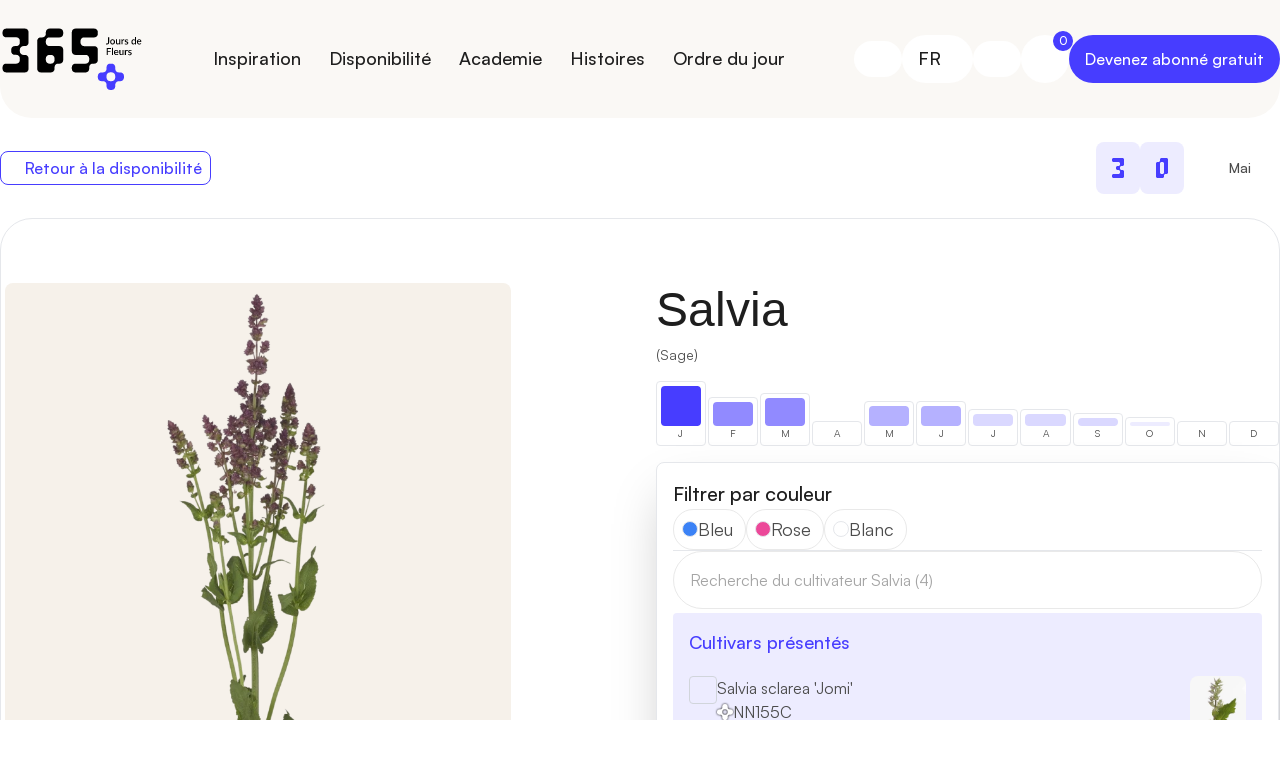

--- FILE ---
content_type: text/html;charset=utf-8
request_url: https://365joursdefleurs.fr/fleurs/salvia?date=2024-05-30
body_size: 38675
content:
<!DOCTYPE html><html  lang="fr"><head><meta charset="utf-8"><meta name="viewport" content="width=device-width, initial-scale=1"><script nonce="DW4TToxFK3aEO9ox8oG61Bcj" type="importmap">{"imports":{"#entry":"/_nuxt/DXQo55iC.js"}}</script><title>Tout sur le Salvia (Sage) - Conseils et soins | 365 jours de fleurs - 365 jours de fleurs</title><style nonce="DW4TToxFK3aEO9ox8oG61Bcj">@media print{html{font-size:10px}}</style><style nonce="DW4TToxFK3aEO9ox8oG61Bcj">.sticky[data-v-bef81967]{view-transition-name:header}</style><style nonce="DW4TToxFK3aEO9ox8oG61Bcj">.nuxt-link[data-v-362d9b5b]{align-items:center;border-radius:9999px;display:flex;justify-content:center;position:relative;width:3rem;--tw-bg-opacity:1;background-color:rgb(255 255 255/var(--tw-bg-opacity,1));padding:.5rem;--tw-text-opacity:1;color:rgb(30 30 30/var(--tw-text-opacity,1));transition-duration:.15s;transition-property:color,background-color,border-color,text-decoration-color,fill,stroke,opacity,box-shadow,transform,filter,backdrop-filter;transition-timing-function:cubic-bezier(.4,0,.2,1)}.nuxt-link[data-v-362d9b5b]:hover{--tw-bg-opacity:1;background-color:rgb(233 233 233/var(--tw-bg-opacity,1))}</style><style nonce="DW4TToxFK3aEO9ox8oG61Bcj">input[type=search][data-v-c4d01f2e]::-webkit-search-cancel-button{-webkit-appearance:none;appearance:none}</style><style nonce="DW4TToxFK3aEO9ox8oG61Bcj">.nuxt-link[data-v-344ae9dc]{height:100%;--tw-bg-opacity:1;background-color:rgb(255 255 255/var(--tw-bg-opacity,1));padding:1rem;--tw-text-opacity:1;color:rgb(30 30 30/var(--tw-text-opacity,1));transition-duration:.15s;transition-property:color,background-color,border-color,text-decoration-color,fill,stroke,opacity,box-shadow,transform,filter,backdrop-filter;transition-timing-function:cubic-bezier(.4,0,.2,1)}</style><style nonce="DW4TToxFK3aEO9ox8oG61Bcj">.nuxt-link[data-v-05e163e7]{height:100%;--tw-bg-opacity:1;background-color:rgb(255 255 255/var(--tw-bg-opacity,1));padding:1rem;--tw-text-opacity:1;color:rgb(30 30 30/var(--tw-text-opacity,1));transition-duration:.15s;transition-property:color,background-color,border-color,text-decoration-color,fill,stroke,opacity,box-shadow,transform,filter,backdrop-filter;transition-timing-function:cubic-bezier(.4,0,.2,1)}</style><style nonce="DW4TToxFK3aEO9ox8oG61Bcj">.swiper-slide[data-v-dc6ad10e]{width:90%}@media(min-width:640px){.swiper-slide[data-v-dc6ad10e]{width:calc(46% + .75rem)}}@media(min-width:1024px){.swiper-slide[data-v-dc6ad10e]{width:calc(31.33333% + .66667rem)}}@media(min-width:1280px){.swiper-slide[data-v-dc6ad10e]{width:calc(33.33333% + .66667rem)}}.swiper-arrow[data-v-dc6ad10e]{align-items:center;display:flex;justify-content:center;padding:1rem;--tw-text-opacity:1;color:rgb(30 30 30/var(--tw-text-opacity,1));transition-duration:.15s;transition-property:color,background-color,border-color,text-decoration-color,fill,stroke,opacity,box-shadow,transform,filter,backdrop-filter;transition-timing-function:cubic-bezier(.4,0,.2,1)}.swiper-button-disabled[data-v-dc6ad10e]{opacity:.5}[data-v-dc6ad10e] .swiper-wrapper{align-items:stretch;border-radius:2rem}</style><style nonce="DW4TToxFK3aEO9ox8oG61Bcj">.swiper-arrow[data-v-b25efc1b]{align-items:center;display:flex;justify-content:center;padding:1rem;--tw-text-opacity:1;color:rgb(30 30 30/var(--tw-text-opacity,1));transition-duration:.15s;transition-property:color,background-color,border-color,text-decoration-color,fill,stroke,opacity,box-shadow,transform,filter,backdrop-filter;transition-timing-function:cubic-bezier(.4,0,.2,1)}.swiper-button-disabled[data-v-b25efc1b]{opacity:.5}[data-v-b25efc1b] .swiper-wrapper{align-items:stretch;border-radius:2rem}</style><style nonce="DW4TToxFK3aEO9ox8oG61Bcj">.swiper-slide[data-v-3c57f0c9]{width:90%}@media(min-width:640px){.swiper-slide[data-v-3c57f0c9]{width:calc(46% + .75rem)}}@media(min-width:1024px){.swiper-slide[data-v-3c57f0c9]{width:calc(31.33333% + .66667rem)}}@media(min-width:1280px){.swiper-slide[data-v-3c57f0c9]{width:calc(33.33333% + .66667rem)}}</style><style nonce="DW4TToxFK3aEO9ox8oG61Bcj">.loading[data-v-c7eaa529] img{aspect-ratio:1/1;width:100%;--tw-bg-opacity:1;background-color:rgb(250 248 245/var(--tw-bg-opacity,1))}</style><link nonce="DW4TToxFK3aEO9ox8oG61Bcj" integrity="sha384-WHyxWE3nYCH1lBa7fDDtOTPxqalQ8Yz/59pfw9Ab+f1yWikDktBWcCCA9GEkE5dn" rel="stylesheet" href="/_nuxt/entry.UrLh2Ilz.css" crossorigin><link nonce="DW4TToxFK3aEO9ox8oG61Bcj" integrity="sha384-O115sOcu9OiHUS2MUP1DmWw51VjCx5a0rgi09R6QWXFUpDI3J4pn6myBcILK4aj/" rel="stylesheet" href="/_nuxt/swiper-vue.DJHdZmOr.css" crossorigin><link nonce="DW4TToxFK3aEO9ox8oG61Bcj" integrity="sha384-GFIxhaTeFxMMdVfsTGkbu1uiD2oDQZ3c1uFNTpFv7/ZDzti5qwzA8eeUcnvkvQTw" rel="stylesheet" href="/_nuxt/Footer.DlR7aNa7.css" crossorigin><link nonce="DW4TToxFK3aEO9ox8oG61Bcj" integrity="sha384-5VFhCT+Il3Bz5SqTQfzBnAWJFKVqHnEOj14CXgIaI7JIDQzgwD5qO7u4I4TeECKq" rel="stylesheet" href="/_nuxt/index.DWuXUGBZ.css" crossorigin><link nonce="DW4TToxFK3aEO9ox8oG61Bcj" integrity="sha384-iQm53Pi7qzxTCMwcaZeY10BVU9as66AeKctg4Phc6WLZBCq8VcElc+vrnKr/F8EP" rel="stylesheet" href="/_nuxt/Stories.B3oiRkmW.css" crossorigin><link nonce="DW4TToxFK3aEO9ox8oG61Bcj" integrity="sha384-82NfDeNlZlru9IuaPTSahm3HV9Zkzc+UaGUrKZ1TG6acV5U1ESI3bk841BM4OefA" rel="stylesheet" href="/_nuxt/index.CQ07KN_1.css" crossorigin><link nonce="DW4TToxFK3aEO9ox8oG61Bcj" integrity="sha384-iERF/RncNROb/hxL+lxsWfPvngWNGhtS6wT9WoRrgI/kq0j0K0vBJHUYwpe5U3OF" rel="stylesheet" href="/_nuxt/Card.DrJFta5v.css" crossorigin><style nonce="DW4TToxFK3aEO9ox8oG61Bcj">:where(.i-fa6-brands\:facebook){display:inline-block;width:1em;height:1em;background-color:currentColor;-webkit-mask-image:var(--svg);mask-image:var(--svg);-webkit-mask-repeat:no-repeat;mask-repeat:no-repeat;-webkit-mask-size:100% 100%;mask-size:100% 100%;--svg:url("data:image/svg+xml,%3Csvg xmlns='http://www.w3.org/2000/svg' viewBox='0 0 512 512' width='512' height='512'%3E%3Cpath fill='black' d='M512 256C512 114.6 397.4 0 256 0S0 114.6 0 256c0 120 82.7 220.8 194.2 248.5V334.2h-52.8V256h52.8v-33.7c0-87.1 39.4-127.5 125-127.5c16.2 0 44.2 3.2 55.7 6.4V172c-6-.6-16.5-1-29.6-1c-42 0-58.2 15.9-58.2 57.2V256h83.6l-14.4 78.2H287v175.9C413.8 494.8 512 386.9 512 256'/%3E%3C/svg%3E")}:where(.i-fa6-brands\:instagram){display:inline-block;width:0.88em;height:1em;background-color:currentColor;-webkit-mask-image:var(--svg);mask-image:var(--svg);-webkit-mask-repeat:no-repeat;mask-repeat:no-repeat;-webkit-mask-size:100% 100%;mask-size:100% 100%;--svg:url("data:image/svg+xml,%3Csvg xmlns='http://www.w3.org/2000/svg' viewBox='0 0 448 512' width='448' height='512'%3E%3Cpath fill='black' d='M224.1 141c-63.6 0-114.9 51.3-114.9 114.9s51.3 114.9 114.9 114.9S339 319.5 339 255.9S287.7 141 224.1 141m0 189.6c-41.1 0-74.7-33.5-74.7-74.7s33.5-74.7 74.7-74.7s74.7 33.5 74.7 74.7s-33.6 74.7-74.7 74.7m146.4-194.3c0 14.9-12 26.8-26.8 26.8c-14.9 0-26.8-12-26.8-26.8s12-26.8 26.8-26.8s26.8 12 26.8 26.8m76.1 27.2c-1.7-35.9-9.9-67.7-36.2-93.9c-26.2-26.2-58-34.4-93.9-36.2c-37-2.1-147.9-2.1-184.9 0c-35.8 1.7-67.6 9.9-93.9 36.1s-34.4 58-36.2 93.9c-2.1 37-2.1 147.9 0 184.9c1.7 35.9 9.9 67.7 36.2 93.9s58 34.4 93.9 36.2c37 2.1 147.9 2.1 184.9 0c35.9-1.7 67.7-9.9 93.9-36.2c26.2-26.2 34.4-58 36.2-93.9c2.1-37 2.1-147.8 0-184.8M398.8 388c-7.8 19.6-22.9 34.7-42.6 42.6c-29.5 11.7-99.5 9-132.1 9s-102.7 2.6-132.1-9c-19.6-7.8-34.7-22.9-42.6-42.6c-11.7-29.5-9-99.5-9-132.1s-2.6-102.7 9-132.1c7.8-19.6 22.9-34.7 42.6-42.6c29.5-11.7 99.5-9 132.1-9s102.7-2.6 132.1 9c19.6 7.8 34.7 22.9 42.6 42.6c11.7 29.5 9 99.5 9 132.1s2.7 102.7-9 132.1'/%3E%3C/svg%3E")}:where(.i-fa6-brands\:pinterest){display:inline-block;width:0.97em;height:1em;background-color:currentColor;-webkit-mask-image:var(--svg);mask-image:var(--svg);-webkit-mask-repeat:no-repeat;mask-repeat:no-repeat;-webkit-mask-size:100% 100%;mask-size:100% 100%;--svg:url("data:image/svg+xml,%3Csvg xmlns='http://www.w3.org/2000/svg' viewBox='0 0 496 512' width='496' height='512'%3E%3Cpath fill='black' d='M496 256c0 137-111 248-248 248c-25.6 0-50.2-3.9-73.4-11.1c10.1-16.5 25.2-43.5 30.8-65c3-11.6 15.4-59 15.4-59c8.1 15.4 31.7 28.5 56.8 28.5c74.8 0 128.7-68.8 128.7-154.3c0-81.9-66.9-143.2-152.9-143.2c-107 0-163.9 71.8-163.9 150.1c0 36.4 19.4 81.7 50.3 96.1c4.7 2.2 7.2 1.2 8.3-3.3c.8-3.4 5-20.3 6.9-28.1c.6-2.5.3-4.7-1.7-7.1c-10.1-12.5-18.3-35.3-18.3-56.6c0-54.7 41.4-107.6 112-107.6c60.9 0 103.6 41.5 103.6 100.9c0 67.1-33.9 113.6-78 113.6c-24.3 0-42.6-20.1-36.7-44.8c7-29.5 20.5-61.3 20.5-82.6c0-19-10.2-34.9-31.4-34.9c-24.9 0-44.9 25.7-44.9 60.2c0 22 7.4 36.8 7.4 36.8s-24.5 103.8-29 123.2c-5 21.4-3 51.6-.9 71.2C65.4 450.9 0 361.1 0 256C0 119 111 8 248 8s248 111 248 248'/%3E%3C/svg%3E")}:where(.i-fa6-regular\:heart){display:inline-block;width:1em;height:1em;background-color:currentColor;-webkit-mask-image:var(--svg);mask-image:var(--svg);-webkit-mask-repeat:no-repeat;mask-repeat:no-repeat;-webkit-mask-size:100% 100%;mask-size:100% 100%;--svg:url("data:image/svg+xml,%3Csvg xmlns='http://www.w3.org/2000/svg' viewBox='0 0 512 512' width='512' height='512'%3E%3Cpath fill='black' d='m225.8 468.2l-2.5-2.3L48.1 303.2C17.4 274.7 0 234.7 0 192.8v-3.3c0-70.4 50-130.8 119.2-144c39.4-7.6 79.7 1.5 111.8 24.1c9 6.4 17.4 13.8 25 22.3c4.2-4.8 8.7-9.2 13.5-13.3c3.7-3.2 7.5-6.2 11.5-9c32.1-22.6 72.4-31.7 111.8-24.2C462 58.6 512 119.1 512 189.5v3.3c0 41.9-17.4 81.9-48.1 110.4L288.7 465.9l-2.5 2.3c-8.2 7.6-19 11.9-30.2 11.9s-22-4.2-30.2-11.9M239.1 145c-.4-.3-.7-.7-1-1.1l-17.8-20l-.1-.1c-23.1-25.9-58-37.7-92-31.2c-46.6 8.9-80.2 49.5-80.2 96.9v3.3c0 28.5 11.9 55.8 32.8 75.2L256 430.7L431.2 268a102.7 102.7 0 0 0 32.8-75.2v-3.3c0-47.3-33.6-88-80.1-96.9c-34-6.5-69 5.4-92 31.2l-.1.1l-.1.1l-17.8 20c-.3.4-.7.7-1 1.1c-4.5 4.5-10.6 7-16.9 7s-12.4-2.5-16.9-7z'/%3E%3C/svg%3E")}:where(.i-fa6-regular\:user){display:inline-block;width:0.88em;height:1em;background-color:currentColor;-webkit-mask-image:var(--svg);mask-image:var(--svg);-webkit-mask-repeat:no-repeat;mask-repeat:no-repeat;-webkit-mask-size:100% 100%;mask-size:100% 100%;--svg:url("data:image/svg+xml,%3Csvg xmlns='http://www.w3.org/2000/svg' viewBox='0 0 448 512' width='448' height='512'%3E%3Cpath fill='black' d='M304 128a80 80 0 1 0-160 0a80 80 0 1 0 160 0m-208 0a128 128 0 1 1 256 0a128 128 0 1 1-256 0M49.3 464h349.5c-8.9-63.3-63.3-112-129-112h-91.4c-65.7 0-120.1 48.7-129 112zM0 482.3C0 383.8 79.8 304 178.3 304h91.4c98.5 0 178.3 79.8 178.3 178.3c0 16.4-13.3 29.7-29.7 29.7H29.7C13.3 512 0 498.7 0 482.3'/%3E%3C/svg%3E")}:where(.i-fa6-solid\:angle-left){display:inline-block;width:0.63em;height:1em;background-color:currentColor;-webkit-mask-image:var(--svg);mask-image:var(--svg);-webkit-mask-repeat:no-repeat;mask-repeat:no-repeat;-webkit-mask-size:100% 100%;mask-size:100% 100%;--svg:url("data:image/svg+xml,%3Csvg xmlns='http://www.w3.org/2000/svg' viewBox='0 0 320 512' width='320' height='512'%3E%3Cpath fill='black' d='M41.4 233.4c-12.5 12.5-12.5 32.8 0 45.3l160 160c12.5 12.5 32.8 12.5 45.3 0s12.5-32.8 0-45.3L109.3 256l137.3-137.4c12.5-12.5 12.5-32.8 0-45.3s-32.8-12.5-45.3 0l-160 160z'/%3E%3C/svg%3E")}:where(.i-fa6-solid\:chevron-down){display:inline-block;width:1em;height:1em;background-color:currentColor;-webkit-mask-image:var(--svg);mask-image:var(--svg);-webkit-mask-repeat:no-repeat;mask-repeat:no-repeat;-webkit-mask-size:100% 100%;mask-size:100% 100%;--svg:url("data:image/svg+xml,%3Csvg xmlns='http://www.w3.org/2000/svg' viewBox='0 0 512 512' width='512' height='512'%3E%3Cpath fill='black' d='M233.4 406.6c12.5 12.5 32.8 12.5 45.3 0l192-192c12.5-12.5 12.5-32.8 0-45.3s-32.8-12.5-45.3 0L256 338.7L86.6 169.4c-12.5-12.5-32.8-12.5-45.3 0s-12.5 32.8 0 45.3l192 192z'/%3E%3C/svg%3E")}:where(.i-fa6-solid\:xmark){display:inline-block;width:0.75em;height:1em;background-color:currentColor;-webkit-mask-image:var(--svg);mask-image:var(--svg);-webkit-mask-repeat:no-repeat;mask-repeat:no-repeat;-webkit-mask-size:100% 100%;mask-size:100% 100%;--svg:url("data:image/svg+xml,%3Csvg xmlns='http://www.w3.org/2000/svg' viewBox='0 0 384 512' width='384' height='512'%3E%3Cpath fill='black' d='M342.6 150.6c12.5-12.5 12.5-32.8 0-45.3s-32.8-12.5-45.3 0L192 210.7L86.6 105.4c-12.5-12.5-32.8-12.5-45.3 0s-12.5 32.8 0 45.3L146.7 256L41.4 361.4c-12.5 12.5-12.5 32.8 0 45.3s32.8 12.5 45.3 0L192 301.3l105.4 105.3c12.5 12.5 32.8 12.5 45.3 0s12.5-32.8 0-45.3L237.3 256z'/%3E%3C/svg%3E")}:where(.i-mdi\:comment-outline){display:inline-block;width:1em;height:1em;background-color:currentColor;-webkit-mask-image:var(--svg);mask-image:var(--svg);-webkit-mask-repeat:no-repeat;mask-repeat:no-repeat;-webkit-mask-size:100% 100%;mask-size:100% 100%;--svg:url("data:image/svg+xml,%3Csvg xmlns='http://www.w3.org/2000/svg' viewBox='0 0 24 24' width='24' height='24'%3E%3Cpath fill='black' d='M9 22a1 1 0 0 1-1-1v-3H4a2 2 0 0 1-2-2V4a2 2 0 0 1 2-2h16a2 2 0 0 1 2 2v12a2 2 0 0 1-2 2h-6.1l-3.7 3.71c-.2.19-.45.29-.7.29zm1-6v3.08L13.08 16H20V4H4v12z'/%3E%3C/svg%3E")}:where(.i-mdi\:flower){display:inline-block;width:1em;height:1em;background-color:currentColor;-webkit-mask-image:var(--svg);mask-image:var(--svg);-webkit-mask-repeat:no-repeat;mask-repeat:no-repeat;-webkit-mask-size:100% 100%;mask-size:100% 100%;--svg:url("data:image/svg+xml,%3Csvg xmlns='http://www.w3.org/2000/svg' viewBox='0 0 24 24' width='24' height='24'%3E%3Cpath fill='black' d='M3 13a9 9 0 0 0 9 9c0-5-4.03-9-9-9m9-7.5A2.5 2.5 0 0 1 14.5 8a2.5 2.5 0 0 1-2.5 2.5A2.5 2.5 0 0 1 9.5 8A2.5 2.5 0 0 1 12 5.5m-6.4 4.75a2.5 2.5 0 0 0 2.5 2.5c.53 0 1.02-.17 1.4-.44v.19A2.5 2.5 0 0 0 12 15a2.5 2.5 0 0 0 2.5-2.5v-.19c.38.27.87.44 1.4.44a2.5 2.5 0 0 0 2.5-2.5c0-1-.59-1.85-1.43-2.25c.84-.4 1.43-1.26 1.43-2.25a2.5 2.5 0 0 0-2.5-2.5c-.53 0-1.02.16-1.4.44V3.5A2.5 2.5 0 0 0 12 1a2.5 2.5 0 0 0-2.5 2.5v.19c-.38-.28-.87-.44-1.4-.44a2.5 2.5 0 0 0-2.5 2.5c0 .99.59 1.85 1.43 2.25c-.84.4-1.43 1.25-1.43 2.25M12 22a9 9 0 0 0 9-9c-5 0-9 4-9 9'/%3E%3C/svg%3E")}:where(.i-mdi\:flower-poppy){display:inline-block;width:1em;height:1em;background-color:currentColor;-webkit-mask-image:var(--svg);mask-image:var(--svg);-webkit-mask-repeat:no-repeat;mask-repeat:no-repeat;-webkit-mask-size:100% 100%;mask-size:100% 100%;--svg:url("data:image/svg+xml,%3Csvg xmlns='http://www.w3.org/2000/svg' viewBox='0 0 24 24' width='24' height='24'%3E%3Cpath fill='black' d='M18.5 12A3.5 3.5 0 0 0 22 8.5A6.5 6.5 0 0 0 15.5 2A3.5 3.5 0 0 0 12 5.5A3.5 3.5 0 0 0 8.5 2A6.5 6.5 0 0 0 2 8.5A3.5 3.5 0 0 0 5.5 12A3.5 3.5 0 0 0 2 15.5A6.5 6.5 0 0 0 8.5 22a3.5 3.5 0 0 0 3.5-3.5a3.5 3.5 0 0 0 3.5 3.5a6.5 6.5 0 0 0 6.5-6.5a3.5 3.5 0 0 0-3.5-3.5M12 16a4 4 0 0 1-4-4a4 4 0 0 1 4-4a4 4 0 0 1 4 4a4 4 0 0 1-4 4m2.5-4a2.5 2.5 0 0 1-2.5 2.5A2.5 2.5 0 0 1 9.5 12A2.5 2.5 0 0 1 12 9.5a2.5 2.5 0 0 1 2.5 2.5'/%3E%3C/svg%3E")}:where(.i-mdi\:hand-heart-outline){display:inline-block;width:1em;height:1em;background-color:currentColor;-webkit-mask-image:var(--svg);mask-image:var(--svg);-webkit-mask-repeat:no-repeat;mask-repeat:no-repeat;-webkit-mask-size:100% 100%;mask-size:100% 100%;--svg:url("data:image/svg+xml,%3Csvg xmlns='http://www.w3.org/2000/svg' viewBox='0 0 24 24' width='24' height='24'%3E%3Cpath fill='black' d='M16 3.23Q17.065 2 18.7 2c.91 0 1.67.33 2.3 1s.96 1.43 1 2.3c0 .7-.33 1.51-1 2.46s-1.32 1.74-1.97 2.39q-.975.96-3.03 2.85q-2.085-1.89-3.06-2.85c-.975-.96-1.31-1.44-1.97-2.39S10 6 10 5.3c0-.91.32-1.67.97-2.3s1.43-.96 2.34-1c1.07 0 1.96.41 2.69 1.23M22 19v1l-8 2.5l-7-1.94V22H1V11h7.97l6.16 2.3A2.89 2.89 0 0 1 17 16h2c1.66 0 3 1.34 3 3M5 20v-7H3v7zm14.9-1.43c-.16-.33-.51-.57-.9-.57h-5.35c-.54 0-1.07-.08-1.58-.25l-2.38-.79l.63-1.9l2.38.79c.3.1 2.3.15 2.3.15c0-.37-.23-.7-.57-.83L8.61 13H7v5.5l6.97 1.91z'/%3E%3C/svg%3E")}:where(.i-mdi\:information-outline){display:inline-block;width:1em;height:1em;background-color:currentColor;-webkit-mask-image:var(--svg);mask-image:var(--svg);-webkit-mask-repeat:no-repeat;mask-repeat:no-repeat;-webkit-mask-size:100% 100%;mask-size:100% 100%;--svg:url("data:image/svg+xml,%3Csvg xmlns='http://www.w3.org/2000/svg' viewBox='0 0 24 24' width='24' height='24'%3E%3Cpath fill='black' d='M11 9h2V7h-2m1 13c-4.41 0-8-3.59-8-8s3.59-8 8-8s8 3.59 8 8s-3.59 8-8 8m0-18A10 10 0 0 0 2 12a10 10 0 0 0 10 10a10 10 0 0 0 10-10A10 10 0 0 0 12 2m-1 15h2v-6h-2z'/%3E%3C/svg%3E")}:where(.i-mdi\:information-slab-circle-outline){display:inline-block;width:1em;height:1em;background-color:currentColor;-webkit-mask-image:var(--svg);mask-image:var(--svg);-webkit-mask-repeat:no-repeat;mask-repeat:no-repeat;-webkit-mask-size:100% 100%;mask-size:100% 100%;--svg:url("data:image/svg+xml,%3Csvg xmlns='http://www.w3.org/2000/svg' viewBox='0 0 24 24' width='24' height='24'%3E%3Cpath fill='black' d='M11 7v2h2V7zm3 10v-2h-1v-4h-3v2h1v2h-1v2zm8-5c0 5.5-4.5 10-10 10S2 17.5 2 12S6.5 2 12 2s10 4.5 10 10m-2 0c0-4.42-3.58-8-8-8s-8 3.58-8 8s3.58 8 8 8s8-3.58 8-8'/%3E%3C/svg%3E")}:where(.i-ph\:download-bold){display:inline-block;width:1em;height:1em;background-color:currentColor;-webkit-mask-image:var(--svg);mask-image:var(--svg);-webkit-mask-repeat:no-repeat;mask-repeat:no-repeat;-webkit-mask-size:100% 100%;mask-size:100% 100%;--svg:url("data:image/svg+xml,%3Csvg xmlns='http://www.w3.org/2000/svg' viewBox='0 0 256 256' width='256' height='256'%3E%3Cpath fill='black' d='M71.51 88.49a12 12 0 0 1 17-17L116 99V24a12 12 0 0 1 24 0v75l27.51-27.52a12 12 0 0 1 17 17l-48 48a12 12 0 0 1-17 0ZM224 116h-36a12 12 0 0 0 0 24h32v56H36v-56h32a12 12 0 0 0 0-24H32a20 20 0 0 0-20 20v64a20 20 0 0 0 20 20h192a20 20 0 0 0 20-20v-64a20 20 0 0 0-20-20m-20 52a16 16 0 1 0-16 16a16 16 0 0 0 16-16'/%3E%3C/svg%3E")}:where(.i-ph\:magnifying-glass-bold){display:inline-block;width:1em;height:1em;background-color:currentColor;-webkit-mask-image:var(--svg);mask-image:var(--svg);-webkit-mask-repeat:no-repeat;mask-repeat:no-repeat;-webkit-mask-size:100% 100%;mask-size:100% 100%;--svg:url("data:image/svg+xml,%3Csvg xmlns='http://www.w3.org/2000/svg' viewBox='0 0 256 256' width='256' height='256'%3E%3Cpath fill='black' d='M232.49 215.51L185 168a92.12 92.12 0 1 0-17 17l47.53 47.54a12 12 0 0 0 17-17ZM44 112a68 68 0 1 1 68 68a68.07 68.07 0 0 1-68-68'/%3E%3C/svg%3E")}</style><link nonce="DW4TToxFK3aEO9ox8oG61Bcj" integrity="sha384-AccMvyKbv+Y9QO6q5px92FlFXJvU2zZy/TrFgnTW7t/Ogpsg1vDH2TL+7Hb6k/JS" rel="modulepreload" as="script" crossorigin href="/_nuxt/DXQo55iC.js"><link nonce="DW4TToxFK3aEO9ox8oG61Bcj" integrity="sha384-OLBgp1GsljhM2TJ+sbHjaiH9txEUvgdDTAzHv2P24donTt6/529l+9Ua0vFImLlb" rel="preload" as="font" crossorigin href="/_fonts/k70VA4wfM8vAHaCDLa7tCzi-T_NIZFmQdu2pOkTv2qE-N5MLU7vpucOyoMl1XldlXHY_h_jifbjhU10bXt4lOSk.woff2"><link nonce="DW4TToxFK3aEO9ox8oG61Bcj" integrity="sha384-YBYOuEW+94w1FFsdjnm2EiEe2qyoDHa7UVhR24uw0M02wR0Q1dnm0ZRyOpS/lIke" rel="modulepreload" as="script" crossorigin href="/_nuxt/CeNv5fJ6.js"><link nonce="DW4TToxFK3aEO9ox8oG61Bcj" integrity="sha384-434oJBYib6nU8T0rtzMhoHC8oaq1vB1pdqYPheE6m9zmUpBNr5wETQguB/RgLm7E" rel="modulepreload" as="script" crossorigin href="/_nuxt/rCsVnA3f.js"><link nonce="DW4TToxFK3aEO9ox8oG61Bcj" integrity="sha384-AG70RspaXw2diDlksmzFlAHxFriAjf2PvXaidVQUlVFK2JvlI4viwo5RoJ0KY6HZ" rel="modulepreload" as="script" crossorigin href="/_nuxt/D63KFI1N.js"><link nonce="DW4TToxFK3aEO9ox8oG61Bcj" integrity="sha384-9BarG4QXVA/iE3NTMDULhk7cJeErXxZFrL69eLoyWms8l0tBy2yerPl74K61Ho7T" rel="modulepreload" as="script" crossorigin href="/_nuxt/BL-uSDIh.js"><link nonce="DW4TToxFK3aEO9ox8oG61Bcj" integrity="sha384-wV/FyIfkoKuneA9gx32UbcC1rWydYJhlr+cMCHu0oN57ZtVcBz8nUCI/A5rPOyHo" rel="modulepreload" as="script" crossorigin href="/_nuxt/DlAUqK2U.js"><link nonce="DW4TToxFK3aEO9ox8oG61Bcj" integrity="sha384-Mz2nhXEi24uFwhnoETbhgwR+l0Uk0TYYG+EFlzYHNTmk50jwtgdKp2HsHof7CzSF" rel="modulepreload" as="script" crossorigin href="/_nuxt/CQViJhAX.js"><link nonce="DW4TToxFK3aEO9ox8oG61Bcj" integrity="sha384-c+4p1x2t51YbufRMfYdxXXujlAPdP+VPvSz1Csr9i6JDxNr2blm8eYFYL9E6zmiC" rel="modulepreload" as="script" crossorigin href="/_nuxt/v_hCLzN8.js"><link nonce="DW4TToxFK3aEO9ox8oG61Bcj" integrity="sha384-LAawLUpkxITYgKqSGm3Zo/zeQyy+iIXvaOWukAU7t7cTL02rCQIivVzEkm0owjyi" rel="modulepreload" as="script" crossorigin href="/_nuxt/DPKJaSLu.js"><link nonce="DW4TToxFK3aEO9ox8oG61Bcj" integrity="sha384-/VPSemN2l6hUJZ5SsvWQ55eZTTzUFJfOzVxQlFHB6SAKc28OtPil77VjXVZaMGTQ" rel="modulepreload" as="script" crossorigin href="/_nuxt/B8B43b-v.js"><link nonce="DW4TToxFK3aEO9ox8oG61Bcj" integrity="sha384-7PaC0k7qtF2/diKcm1c1EY4z+wV5PVTppwNYMwfnRGXEA4d3uB/PvgDv1YUgiRlo" rel="modulepreload" as="script" crossorigin href="/_nuxt/jzJVODDE.js"><link nonce="DW4TToxFK3aEO9ox8oG61Bcj" integrity="sha384-USz73E+G4AnAJKVj3orPMxo2ifVFXHa6dhSVmo/n7ywzKvxGzsYiGDoIyt8/P3HR" rel="modulepreload" as="script" crossorigin href="/_nuxt/zpskONA-.js"><link nonce="DW4TToxFK3aEO9ox8oG61Bcj" integrity="sha384-TG+66QG8sdbdQvCkVPh/X+jQtmVIqa3B3esO6A/ijQmgxJ+pW4nmD3EIfFbfA14i" rel="modulepreload" as="script" crossorigin href="/_nuxt/enAYByE3.js"><link nonce="DW4TToxFK3aEO9ox8oG61Bcj" integrity="sha384-oNog2Pd7ivijrKqCqzhY0JPfh3BUUf4L/6HG4HYKUsLXhMr/UgPoH5kq3kwwq+Br" rel="modulepreload" as="script" crossorigin href="/_nuxt/DPAzqkAs.js"><link nonce="DW4TToxFK3aEO9ox8oG61Bcj" integrity="sha384-b8fMUV32SSrhkmT45QbC/qtHzpScq6DAdpAxoYaq7/5rOmCPIzIGAEiuk02sutBc" rel="modulepreload" as="script" crossorigin href="/_nuxt/C6Lxx2w7.js"><link nonce="DW4TToxFK3aEO9ox8oG61Bcj" integrity="sha384-jL0WgnIFyYg5bfpOTxHFTSsjD87mrZaOLeKg7S7SHV3tXUTxIM/3ayI4Uqw+SPG0" rel="modulepreload" as="script" crossorigin href="/_nuxt/Bx1qbUkP.js"><link nonce="DW4TToxFK3aEO9ox8oG61Bcj" integrity="sha384-6w2kCB9wBgeONNi5tyg+X8PVXO4TDTYgnaN2/jH7o7edae0nJ6anAXVT8pAiqnP3" rel="modulepreload" as="script" crossorigin href="/_nuxt/INnY6I6I.js"><link nonce="DW4TToxFK3aEO9ox8oG61Bcj" integrity="sha384-tenz3Hs2KT43I16t8Af2KWjESJTAkdWtuTmShvUuhagd+k6jl0N8I0XUxjLT7xy5" rel="modulepreload" as="script" crossorigin href="/_nuxt/BK0i3GMo.js"><link nonce="DW4TToxFK3aEO9ox8oG61Bcj" integrity="sha384-tOT91PVgeMcJzt/MbJyKvw+HRGfUY39vp9tOs3NnrigWNne3uBKWDVKKiVTswDSz" rel="modulepreload" as="script" crossorigin href="/_nuxt/Ma0HkYm9.js"><link nonce="DW4TToxFK3aEO9ox8oG61Bcj" integrity="sha384-5SSkTcEXgkzyN4jFk7B20FrlDELMMPFqeBd72PKTokZNXrIdeC08sXjtUF4hDfN+" rel="modulepreload" as="script" crossorigin href="/_nuxt/CToNmkOp.js"><link nonce="DW4TToxFK3aEO9ox8oG61Bcj" integrity="sha384-uE51Q0Ml58O7yKVHyRkAC4R5/g03LzUq188yZMFfgIbgtyEvL/br0qkbIRB5gthq" rel="modulepreload" as="script" crossorigin href="/_nuxt/BqiFjb2a.js"><link nonce="DW4TToxFK3aEO9ox8oG61Bcj" integrity="sha384-FHRs6/79bElOjc3RiLn+FgfdFWSWlR3H8/vpRYriFxn8cOdRByYv3JrF4rpmeXNh" rel="modulepreload" as="script" crossorigin href="/_nuxt/B9LefB4e.js"><link nonce="DW4TToxFK3aEO9ox8oG61Bcj" integrity="sha384-LmWjspWpM0R77hKvTXgymkgFKlQoqqQqt8Qlsgpv+K1RLRXCP0Iowe+ETXpf9JBG" rel="modulepreload" as="script" crossorigin href="/_nuxt/DSYN1Ag_.js"><link nonce="DW4TToxFK3aEO9ox8oG61Bcj" integrity="sha384-c4UfkUPdSSJY2gkZDzegH/uMKH9xTH9hjkp+p/zHT85iK71C2Rvi+br4UgwD4td2" rel="modulepreload" as="script" crossorigin href="/_nuxt/DaOXbiq_.js"><link nonce="DW4TToxFK3aEO9ox8oG61Bcj" integrity="sha384-rwwHyYfW+dkhBmTLGX2csHdPF2Khh/BvuVayvRp09cf8iBQOcKK+xCu/e+hWvSMV" rel="modulepreload" as="script" crossorigin href="/_nuxt/H26LOLwD.js"><link nonce="DW4TToxFK3aEO9ox8oG61Bcj" integrity="sha384-wTGUM+7DKUcqm6UffS/DJIX4M5GelCwUKKOY4TJLSgMgPMkX/bzuEgdHIsAosSWZ" rel="modulepreload" as="script" crossorigin href="/_nuxt/Db5QQKwp.js"><link nonce="DW4TToxFK3aEO9ox8oG61Bcj" integrity="sha384-AW1wGSc9qvoyhk8+RWKVTxFivpr6RK9LsNCBYxYjTF6CnnN8P6l+2XvwMejLzwAv" rel="modulepreload" as="script" crossorigin href="/_nuxt/B3K1-y73.js"><link nonce="DW4TToxFK3aEO9ox8oG61Bcj" integrity="sha384-lnjBw0fiEX7Fa3T0O8u1KqZcqrZe7YqeJ6mlRVe0MMPix8bulOL4SxBuMdEEaFQ+" rel="modulepreload" as="script" crossorigin href="/_nuxt/BAwsdw5q.js"><link nonce="DW4TToxFK3aEO9ox8oG61Bcj" integrity="sha384-CAU8vvjWiwsactrcOJUCJ0gvEOfV9KOtCpmVOXea0ur6LPZsXvkDYotWWxbeeg/o" rel="modulepreload" as="script" crossorigin href="/_nuxt/DC8JsVzB.js"><link nonce="DW4TToxFK3aEO9ox8oG61Bcj" integrity="sha384-D7cwVsZS54XP/Pdn8jCjhkXOeJMlbNt0tMocmw+P/xYbUw0lLmHzUcDyoeXWiH3R" rel="modulepreload" as="script" crossorigin href="/_nuxt/Bt3STOU9.js"><link nonce="DW4TToxFK3aEO9ox8oG61Bcj" integrity="sha384-Hta7UP0RV2YEjV6RdL1ja2QnGTntemkswaPKPeun1UMf4hzwyGqrnBH8jDWpYwvd" rel="modulepreload" as="script" crossorigin href="/_nuxt/zYa8w8K0.js"><link nonce="DW4TToxFK3aEO9ox8oG61Bcj" integrity="sha384-dCBaMuiM3S2Q8Vu99uZRsy2Cmv69CAxVvobpnusDf7+MiNn67tl7CN8OE8EWjS1K" rel="modulepreload" as="script" crossorigin href="/_nuxt/DjV3Tzhq.js"><link nonce="DW4TToxFK3aEO9ox8oG61Bcj" integrity="sha384-f2Xx2AXVlxQtZfnBbo4H0CyiK2/5OJdu/KN7GC9b/z8vhqkkr5gkAHkcU3mv2azl" rel="modulepreload" as="script" crossorigin href="/_nuxt/hTfOxGuO.js"><link nonce="DW4TToxFK3aEO9ox8oG61Bcj" integrity="sha384-JioXprEUUKj2yjsfYeIlpHIoY/wamYCcS4LLbrYDFqREOU9z2uyENOIG/7JuEqJ+" rel="modulepreload" as="script" crossorigin href="/_nuxt/CHT9XmQL.js"><link nonce="DW4TToxFK3aEO9ox8oG61Bcj" integrity="sha384-rYqzdwI/Ew838AlxAghxOoHuaHPkitr2Fy60WMAK5z6Ggs4b6lQ6nfAnPlnc2mpi" rel="modulepreload" as="script" crossorigin href="/_nuxt/B9PuHNW0.js"><link nonce="DW4TToxFK3aEO9ox8oG61Bcj" integrity="sha384-5hNifq6jRC59cIz88jdc9jhnWye3shiznCBXkhka0EPO2krCnyJ3v0ufqfq6CJtf" rel="modulepreload" as="script" crossorigin href="/_nuxt/DtF_BJo8.js"><link nonce="DW4TToxFK3aEO9ox8oG61Bcj" integrity="sha384-2kXTt0sN21nZLRsRncRfIrtDgIvxOWv4+YRm9iQTT/NYFc3v5QoznPYidCtceQ7q" rel="modulepreload" as="script" crossorigin href="/_nuxt/BNNaAACY.js"><link nonce="DW4TToxFK3aEO9ox8oG61Bcj" integrity="sha384-mCO1U2XIYe/0dOWS2HmXuCqhKNpAjph10wAqJaxEGoVxTZKqDMgNTKUJUF9SMoEa" rel="modulepreload" as="script" crossorigin href="/_nuxt/BTlWw7Wn.js"><link nonce="DW4TToxFK3aEO9ox8oG61Bcj" integrity="sha384-cHapRw6KRuL4CrFGEQH8AFtGtkQ5Wh87cIJD9gOg+Yf0bYON2zCWPTqMa0hP5Z2L" rel="modulepreload" as="script" crossorigin href="/_nuxt/Bzfhl--D.js"><link nonce="DW4TToxFK3aEO9ox8oG61Bcj" integrity="sha384-CQOqvCxxg+r++p0lALgx6PExbevenosXEFjfdl3rmAGBUnnncm59D/ysLQjM648i" rel="modulepreload" as="script" crossorigin href="/_nuxt/V7vK3Pky.js"><link nonce="DW4TToxFK3aEO9ox8oG61Bcj" integrity="sha384-R4DGoTKnHr8mTZi11VZ9NjKcUuLJ6htlKZPxI5G5iIhHwnuZr8CnLw9ZpN8jZ485" rel="modulepreload" as="script" crossorigin href="/_nuxt/DV3EfMpG.js"><link nonce="DW4TToxFK3aEO9ox8oG61Bcj" integrity="sha384-1w82TQJrJcv+hwYbDUqILhF5pykDCPDkxjMU9Vp6MXppoi0VBma1WNnzFZJefAWj" rel="modulepreload" as="script" crossorigin href="/_nuxt/MCO27q0b.js"><link nonce="DW4TToxFK3aEO9ox8oG61Bcj" integrity="sha384-DsEYqkB8QbZfEqcSGITULD8lFEG4ItL6khfa1IZ6eVNdZyLfBBjc3gCKyAu11T3n" rel="modulepreload" as="script" crossorigin href="/_nuxt/BS4FrJ2n.js"><link nonce="DW4TToxFK3aEO9ox8oG61Bcj" integrity="sha384-+QxF0qfCQQVcbqX16r+rETadSNbDkjMq1DtFRjgaGVBPnctFduQkmF6U/rpG3HWF" rel="modulepreload" as="script" crossorigin href="/_nuxt/lN1vqYnx.js"><link nonce="DW4TToxFK3aEO9ox8oG61Bcj" integrity="sha384-UOuMrr+bMd2ITPA1mQEK/k26iUPxsz/l9UbXC4j3mSc541GYU0FyvN0F+yNlZLaM" rel="modulepreload" as="script" crossorigin href="/_nuxt/ChS_B_Zq.js"><link nonce="DW4TToxFK3aEO9ox8oG61Bcj" integrity="sha384-xLrWvEOwKWq5v8e9sXhpsCtCw9MT4Cp7Y1EedRAnVZwQtvdGvE45Cvq9jLOyz/zV" rel="modulepreload" as="script" crossorigin href="/_nuxt/DJfLKJdo.js"><link nonce="DW4TToxFK3aEO9ox8oG61Bcj" integrity="sha384-lXL/uPh6IW07DcAbitPKeIqS6o6AyMBRo41pipQ7mmI5bgzQAAmncYZRTbLaOqq/" rel="modulepreload" as="script" crossorigin href="/_nuxt/CJ6bH5kt.js"><link nonce="DW4TToxFK3aEO9ox8oG61Bcj" integrity="sha384-OSouAAHmX9NudJVAHKvwk5yTryf8b5LAU+ccj+SY41EtkM0wZSnw1fCl3FCouqqo" rel="modulepreload" as="script" crossorigin href="/_nuxt/BZ2zM2EN.js"><link nonce="DW4TToxFK3aEO9ox8oG61Bcj" integrity="sha384-4+23QCICHPAPGSXdbbsvjTHBK8v/8Y3iBqLWX1GAQKxrLiNvv+5sQdn++Ehriz3W" rel="modulepreload" as="script" crossorigin href="/_nuxt/CIIJylsF.js"><link nonce="DW4TToxFK3aEO9ox8oG61Bcj" integrity="sha384-aWrxcinwhyKkaS6eeGk2kRoyOKHQP4LWom0Q4tkxvdWnjhkjGK33prLT+xWWJryM" rel="modulepreload" as="script" crossorigin href="/_nuxt/VmL6h_jr.js"><link nonce="DW4TToxFK3aEO9ox8oG61Bcj" integrity="sha384-LqI2Pki4aYVD9CcuzrVvaJJSsyKLOYPXGgp7Zj/8GuS34yUN2h/W+wxZnAvRpQd6" rel="modulepreload" as="script" crossorigin href="/_nuxt/CZCYfRWm.js"><link nonce="DW4TToxFK3aEO9ox8oG61Bcj" integrity="sha384-koTcik+Z8SmlOLMx5Guu23ak1gZeJvunXgnllzfQX8PmjvS7SYHl4YnVrGY3ldyr" rel="modulepreload" as="script" crossorigin href="/_nuxt/DBKJnJIN.js"><link nonce="DW4TToxFK3aEO9ox8oG61Bcj" integrity="sha384-ntIxFEG2w3WB59OqZ9i7eGLyHsd3GAUQxoaDuW6oUBhcdqsG7HE15jQYXhYJom9c" rel="modulepreload" as="script" crossorigin href="/_nuxt/CQc7r0jJ.js"><link nonce="DW4TToxFK3aEO9ox8oG61Bcj" integrity="sha384-55RDoJ9LDU9wgt5XGfCQphMSeqwiNRtKshnaBn+ocV5UJy5U5MSZEbQndEEQTWFO" rel="modulepreload" as="script" crossorigin href="/_nuxt/CK8T6ROT.js"><link nonce="DW4TToxFK3aEO9ox8oG61Bcj" integrity="sha384-0qI7x4Pjqjj0AeE8dIhQUTfElUp/2IMx8Vl8X/cREdyAfHNwpbKCxtpUHFbt5p8w" rel="preload" as="fetch" fetchpriority="low" crossorigin="anonymous" href="/_nuxt/builds/meta/08acae5e-bcff-493a-b7d3-40cd12c46068.json"><link nonce="DW4TToxFK3aEO9ox8oG61Bcj" rel="prefetch" as="script" crossorigin href="/_nuxt/IiRsBIjk.js"><link nonce="DW4TToxFK3aEO9ox8oG61Bcj" rel="prefetch" as="script" crossorigin href="/_nuxt/DpxzbLLd.js"><link nonce="DW4TToxFK3aEO9ox8oG61Bcj" rel="prefetch" as="script" crossorigin href="/_nuxt/CiyuUQ1G.js"><link nonce="DW4TToxFK3aEO9ox8oG61Bcj" rel="prefetch" as="script" crossorigin href="/_nuxt/CwtvwXb3.js"><link nonce="DW4TToxFK3aEO9ox8oG61Bcj" rel="prefetch" as="script" crossorigin href="/_nuxt/9KRXsVW8.js"><link nonce="DW4TToxFK3aEO9ox8oG61Bcj" rel="icon" type="image/png" href="/icon.png"><link nonce="DW4TToxFK3aEO9ox8oG61Bcj" rel="manifest" href="/manifest.webmanifest"><link nonce="DW4TToxFK3aEO9ox8oG61Bcj" rel="canonical" href="/fleurs/salvia"><meta property="og:title" content="Tout sur le Salvia (Sage) - Conseils et soins | 365 jours de fleurs"><meta name="description" content="Découvrez tout sur le Salvia (Sage). En tant que fleuriste, vous trouverez ici de nombreuses sources d'inspiration, des informations sur les produits et des conseils de vente en magasin."><meta property="og:description" content="Découvrez tout sur le Salvia (Sage). En tant que fleuriste, vous trouverez ici de nombreuses sources d'inspiration, des informations sur les produits et des conseils de vente en magasin."><script nonce="DW4TToxFK3aEO9ox8oG61Bcj" integrity="sha384-AccMvyKbv+Y9QO6q5px92FlFXJvU2zZy/TrFgnTW7t/Ogpsg1vDH2TL+7Hb6k/JS" type="module" src="/_nuxt/DXQo55iC.js" crossorigin></script></head><body><div id="__nuxt"><!--[--><div></div><!----><div><header class="sticky top-0 z-[500] flex-col items-center rounded-b-4xl bg-secondary-500 py-7 print:hidden" data-v-bef81967><div class="container" data-v-bef81967><div class="flex items-center justify-between gap-4" data-v-bef81967><a href="/" class="z-[900] flex" data-v-bef81967><img class="w-full max-w-36 max-sm:max-w-[7.5rem]" src="/images/logo-fr.svg" alt="365 Dagen Bloemen - Logo" data-v-bef81967></a><div class="flex items-center text-lg font-medium text-grey max-lg:hidden" data-v-bef81967><!--[--><a href="/inspiration" class="-mx-0.5 flex h-12 items-center justify-center rounded-full px-4 text-grey no-underline transition hover:bg-grey-400">Inspiration</a><a href="/disponibilite" class="-mx-0.5 flex h-12 items-center justify-center rounded-full px-4 text-grey no-underline transition hover:bg-grey-400">Disponibilité</a><a href="/academie" class="-mx-0.5 flex h-12 items-center justify-center rounded-full px-4 text-grey no-underline transition hover:bg-grey-400">Academie</a><a href="/histoires" class="-mx-0.5 flex h-12 items-center justify-center rounded-full px-4 text-grey no-underline transition hover:bg-grey-400">Histoires</a><a href="/ordre-du-jour" class="-mx-0.5 flex h-12 items-center justify-center rounded-full px-4 text-grey no-underline transition hover:bg-grey-400">Ordre du jour</a><!--]--></div><div class="z-[900] flex h-12 items-center gap-2" data-v-bef81967 data-v-362d9b5b><div class="relative relative max-lg:hidden" data-v-362d9b5b data-v-c4d01f2e><!----><div class="contents"><!--[--><button class="z-10 flex aspect-square size-12 h-full cursor-pointer items-center justify-center rounded-full bg-white p-2 transition-all hover:bg-grey-400" type="button" data-v-c4d01f2e><span class="iconify i-ph:magnifying-glass-bold size-6 !h-5 cursor-pointer" aria-hidden="true" style="" data-v-c4d01f2e></span></button><div class="absolute right-0 top-0 border-grey pointer-events-none w-0 opacity-0 z-10 flex h-full grow items-center gap-1 rounded-full border bg-white pl-6 pr-3 transition-all" data-v-c4d01f2e><div class="mb-0 grow z-20" data-family="text" data-type="text" data-empty="true" data-v-c4d01f2e><div class="formkit-wrapper"><!----><div class="border-none"><!----><!----><!--[--><input placeholder="Trouvez votre fleur" class="text-lg p-0 w-full focus:ring-0 outline-none appearance-none" type="search" value data-v-c4d01f2e><!--]--><!----><!----></div></div><!----><!----></div><!----></div><!----><!--]--></div></div><button class="z-10 flex aspect-square w-12 cursor-pointer items-center justify-center rounded-full bg-white p-2 transition-all hover:bg-grey-400 lg:hidden" type="button" data-v-362d9b5b><span class="iconify i-ph:magnifying-glass-bold size-6 !h-5 cursor-pointer" aria-hidden="true" style="" data-v-362d9b5b></span></button><div class="relative h-full w-fit text-lg font-medium max-lg:hidden" data-v-362d9b5b data-v-344ae9dc><div class="rounded-full
        hover:!bg-grey-400 nuxt-link inline-flex cursor-pointer items-center transition-all" data-v-344ae9dc><div class="flex items-center justify-between gap-3" data-v-344ae9dc><div class="select-none uppercase" data-v-344ae9dc>fr</div><span class="iconify i-fa6-solid:chevron-down size-4 transition-transform duration-150" aria-hidden="true" style="" data-v-344ae9dc></span></div></div><div class="pointer-events-none bottom-6 opacity-0 absolute right-0 z-10 flex w-full translate-y-full select-none flex-col rounded-b-lg bg-white transition-all" data-v-344ae9dc><!--[--><a class="cursor-pointer rounded-lg px-4 py-3 text-left uppercase hover:bg-grey-400" data-allow-mismatch="attribute" href="https://365tageblumen.de/blumen/salvia?date=2024-05-30" data-v-344ae9dc>de</a><a class="cursor-pointer rounded-lg px-4 py-3 text-left uppercase hover:bg-grey-400" data-allow-mismatch="attribute" href="https://365daysofflowers.com/flowers/salvia?date=2024-05-30" data-v-344ae9dc>en</a><a class="cursor-pointer rounded-lg px-4 py-3 text-left uppercase hover:bg-grey-400" data-allow-mismatch="attribute" href="https://365dagenbloemen.nl/bloemen/salvia?date=2024-05-30" data-v-344ae9dc>NL</a><a class="cursor-pointer rounded-lg px-4 py-3 text-left uppercase hover:bg-grey-400" data-allow-mismatch="attribute" href="https://365paivaakukkia.fi/kukkia/salvia?date=2024-05-30" data-v-344ae9dc>fi</a><a class="cursor-pointer rounded-lg px-4 py-3 text-left uppercase hover:bg-grey-400" data-allow-mismatch="attribute" href="https://365dagemedblomster.dk/blomster/salvia?date=2024-05-30" data-v-344ae9dc>da</a><a class="cursor-pointer rounded-lg px-4 py-3 text-left uppercase hover:bg-grey-400" data-allow-mismatch="attribute" href="https://365dagarmedblommor.se/blommor/salvia?date=2024-05-30" data-v-344ae9dc>sv</a><a class="cursor-pointer rounded-lg px-4 py-3 text-left uppercase hover:bg-grey-400" data-allow-mismatch="attribute" href="https://365giornidifiori.it/fiori/salvia?date=2024-05-30" data-v-344ae9dc>it</a><a class="cursor-pointer rounded-lg px-4 py-3 text-left uppercase hover:bg-grey-400" data-allow-mismatch="attribute" href="https://365diasdeflores.es/flores/salvia?date=2024-05-30" data-v-344ae9dc>es</a><a class="cursor-pointer rounded-lg px-4 py-3 text-left uppercase hover:bg-grey-400" data-allow-mismatch="attribute" href="https://365dnikwiatow.pl/kwiaty/salvia?date=2024-05-30" data-v-344ae9dc>pl</a><!--]--></div></div><a href="/auth/login" class="nuxt-link aspect-square hover:bg-grey-400" data-v-362d9b5b><span class="iconify i-fa6-regular:user size-6 !h-5 max-sm:h-4" aria-hidden="true" style="" data-v-362d9b5b></span><!----></a><a href="/collections" class="nuxt-link aspect-square hover:bg-grey-400" data-v-362d9b5b data-v-05e163e7><span class="iconify i-fa6-regular:heart size-6 !h-5 max-sm:h-4" aria-hidden="true" style="" data-v-05e163e7></span><div class="absolute right-0 top-0 flex size-4 items-center justify-center rounded-full bg-primary text-xs font-medium text-white sm:-right-1.5 sm:-top-1.5 sm:size-5 lg:-right-1 lg:-top-1 xl:-right-1 xl:-top-1" data-v-05e163e7>0</div></a><div class="relative flex aspect-square w-12 cursor-pointer items-center justify-center rounded-full bg-white px-6 py-3 text-grey transition hover:bg-grey-400 lg:hidden" data-v-362d9b5b><div data-v-362d9b5b><span class="-translate-y-0.5 absolute inset-x-0 mx-auto h-0.5 w-4 rounded-full bg-grey transition ease-in-out" data-v-362d9b5b></span><span class="translate-y-0.5 absolute inset-x-0 mx-auto h-0.5 w-4 rounded-full bg-grey transition ease-in-out" data-v-362d9b5b></span></div></div><a href="/abonnez-vous" class="flex items-center justify-center text-center font-medium leading-none no-underline transition-all disabled:cursor-not-allowed disabled:opacity-30 disabled:saturate-0 print:hidden bg-primary hover:bg-primary-800 text-white w-fit p-2 rounded-lg gap-2 text-base h-12 !rounded-full px-4 max-sm:hidden" type="button" data-v-362d9b5b><!----> Devenez abonné gratuit <!----><!----></a></div></div></div><div class="fixed inset-0 z-[800] block overflow-auto overscroll-contain rounded-b-lg bg-secondary-600 lg:hidden" style="display:none;"><div class="container mt-24 flex grow flex-col gap-6 pb-8 sm:mt-32"><div class="space-y-4"><div class="flex flex-col font-lato text-lg font-medium"><!--[--><a href="/inspiration" class="border-b border-secondary-800 py-4 text-xl text-grey no-underline">Inspiration</a><a href="/disponibilite" class="border-b border-secondary-800 py-4 text-xl text-grey no-underline">Disponibilité</a><a href="/academie" class="border-b border-secondary-800 py-4 text-xl text-grey no-underline">Academie</a><a href="/histoires" class="border-b border-secondary-800 py-4 text-xl text-grey no-underline">Histoires</a><a href="/ordre-du-jour" class="border-b border-secondary-800 py-4 text-xl text-grey no-underline">Ordre du jour</a><!--]--></div><div class="relative h-full w-fit text-lg font-medium" data-v-344ae9dc><div class="rounded-full
        hover:!bg-grey-400 nuxt-link inline-flex cursor-pointer items-center transition-all" data-v-344ae9dc><div class="flex items-center justify-between gap-3" data-v-344ae9dc><div class="select-none uppercase" data-v-344ae9dc>fr</div><span class="iconify i-fa6-solid:chevron-down size-4 transition-transform duration-150" aria-hidden="true" style="" data-v-344ae9dc></span></div></div><div class="pointer-events-none bottom-6 opacity-0 absolute right-0 z-10 flex w-full translate-y-full select-none flex-col rounded-b-lg bg-white transition-all" data-v-344ae9dc><!--[--><a class="cursor-pointer rounded-lg px-4 py-3 text-left uppercase hover:bg-grey-400" data-allow-mismatch="attribute" href="https://365tageblumen.de/blumen/salvia?date=2024-05-30" data-v-344ae9dc>de</a><a class="cursor-pointer rounded-lg px-4 py-3 text-left uppercase hover:bg-grey-400" data-allow-mismatch="attribute" href="https://365daysofflowers.com/flowers/salvia?date=2024-05-30" data-v-344ae9dc>en</a><a class="cursor-pointer rounded-lg px-4 py-3 text-left uppercase hover:bg-grey-400" data-allow-mismatch="attribute" href="https://365dagenbloemen.nl/bloemen/salvia?date=2024-05-30" data-v-344ae9dc>NL</a><a class="cursor-pointer rounded-lg px-4 py-3 text-left uppercase hover:bg-grey-400" data-allow-mismatch="attribute" href="https://365paivaakukkia.fi/kukkia/salvia?date=2024-05-30" data-v-344ae9dc>fi</a><a class="cursor-pointer rounded-lg px-4 py-3 text-left uppercase hover:bg-grey-400" data-allow-mismatch="attribute" href="https://365dagemedblomster.dk/blomster/salvia?date=2024-05-30" data-v-344ae9dc>da</a><a class="cursor-pointer rounded-lg px-4 py-3 text-left uppercase hover:bg-grey-400" data-allow-mismatch="attribute" href="https://365dagarmedblommor.se/blommor/salvia?date=2024-05-30" data-v-344ae9dc>sv</a><a class="cursor-pointer rounded-lg px-4 py-3 text-left uppercase hover:bg-grey-400" data-allow-mismatch="attribute" href="https://365giornidifiori.it/fiori/salvia?date=2024-05-30" data-v-344ae9dc>it</a><a class="cursor-pointer rounded-lg px-4 py-3 text-left uppercase hover:bg-grey-400" data-allow-mismatch="attribute" href="https://365diasdeflores.es/flores/salvia?date=2024-05-30" data-v-344ae9dc>es</a><a class="cursor-pointer rounded-lg px-4 py-3 text-left uppercase hover:bg-grey-400" data-allow-mismatch="attribute" href="https://365dnikwiatow.pl/kwiaty/salvia?date=2024-05-30" data-v-344ae9dc>pl</a><!--]--></div></div></div><div class="mt-auto space-y-6 rounded-3xl bg-white px-8 py-10"><p class="font-lato text-2xl font-semibold text-primary">Abonnez-vous à la campagne 365 jours de fleurs et recevez gratuitement notre magazine.</p><a href="/abonnez-vous" class="flex items-center justify-center text-center font-medium leading-none no-underline transition-all disabled:cursor-not-allowed disabled:opacity-30 disabled:saturate-0 print:hidden bg-primary hover:bg-primary-800 text-white w-fit px-5 py-4 rounded-lg gap-4 text-lg" type="button"><!----> S&#39;abonner <!----><!----></a></div></div></div><div class="pointer-events-none absolute top-full mt-6 w-full -translate-y-8 px-6 opacity-0 drop-shadow-lg transition" data-v-bef81967><div class="relative" data-v-c4d01f2e><!----><div class="contents"><!--[--><!----><div class="relative border-grey-400 py-5 w-80 opacity-100 flex size-full grow items-center gap-1 rounded-full border border-grey bg-white px-6 transition-all z-10 flex h-full grow items-center gap-1 rounded-full border bg-white pl-6 pr-3 transition-all" data-v-c4d01f2e><div class="mb-0 grow z-20" data-family="text" data-type="text" data-empty="true" data-v-c4d01f2e><div class="formkit-wrapper"><!----><div class="border-none"><!----><!----><!--[--><input placeholder="Trouvez votre fleur" class="text-lg p-0 w-full focus:ring-0 outline-none appearance-none" type="search" value data-v-c4d01f2e><!--]--><!----><!----></div></div><!----><!----></div><!----></div><!----><!--]--></div></div></div></header><!--[--><div><nav class="container flex items-end justify-between py-6 max-md:pb-0 md:items-center"><a href="/disponibilite" class="flex items-center justify-center text-center font-medium leading-none no-underline transition-all disabled:cursor-not-allowed disabled:opacity-30 disabled:saturate-0 print:hidden border-primary text-primary hover:bg-primary-500 border w-fit p-2 rounded-lg gap-2 text-base max-md:hidden" type="button"><span class="iconify i-fa6-solid:angle-left size-4" aria-hidden="true" style=""></span> Retour à la disponibilité <!----><!----></a><div class="flex items-center gap-4 ml-auto"><!----><div class="flex"><div class="mr-4 flex gap-1"><!--[--><div class="bg-primary-400 text-primary p-4 items-center group flex w-auto rounded-lg"><svg xmlns="http://www.w3.org/2000/svg" fill="none" viewbox="0 0 240 400" aria-hidden="true" name="Three" class="h-5 w-3" style=""><path fill="currentColor" fill-rule="evenodd" d="M0 32C0 14 14 0 32 0h176c18 0 32 14 32 32v96c0 18-14 32-32 32h-16c-18 0-32 14-32 32v16c0 18 14 32 32 32h16c18 0 32 14 32 32v96c0 18-14 32-32 32H32c-18 0-32-14-32-32v-16c0-18 14-32 32-32h96c18 0 32-14 32-32v-16c0-18-14-32-32-32h-16c-18 0-32-14-32-32v-16c0-18 14-32 32-32h16c18 0 32-14 32-32v-16c0-18-14-32-32-32H32C14 80 0 66 0 48V32Z" clip-rule="evenodd"></path></svg></div><div class="bg-primary-400 text-primary p-4 items-center group flex w-auto rounded-lg"><svg xmlns="http://www.w3.org/2000/svg" fill="none" viewbox="0 0 240 400" aria-hidden="true" name="Zero" class="h-5 w-3" style=""><path fill="currentColor" fill-rule="evenodd" d="M208 0h-96C94 0 80 14 80 32v17-1c0 18-14 32-32 32H32C14 80 0 94 0 112v256c0 18 14 32 32 32h96c18 0 32-14 32-32v-16c0-18 15-32 32-32h16c18 0 32-14 32-32V32c0-18-14-32-32-32Zm-48 240v49-1c0 18-14 32-32 32h-16c-17 0-32-14-32-31V112c0-18 15-32 32-32h16c18 0 32 14 32 32v128Z" clip-rule="evenodd"></path></svg></div><!--]--></div></div><div class="w-20 text-center text-sm font-medium capitalize">mai</div><!----></div></nav><div class="border-gray-200 md:rounded-4xl md:border"><div class="grid-gap container grid grid-cols-4 py-8 md:grid-cols-12 md:py-16"><div class="swiper col-span-4 w-full self-start !pb-20 md:col-span-5"><!--[--><!--]--><div class="swiper-wrapper"><!--[--><!--]--><!--[--><div class="swiper-slide px-1" data-swiper-slide-index="0"><!--[--><div class="relative"><div class="overflow-hidden rounded-lg bg-secondary-600"><picture class="block"><!--[--><source type="image/webp" sizes="(max-width: 1024px) 100vw, 800px" srcset="https://app.365dagenbloemen.nl/_images/5894/Salvia-productfoto.png?w=640&amp;fm=webp 640w, https://app.365dagenbloemen.nl/_images/5894/Salvia-productfoto.png?w=800&amp;fm=webp 800w, https://app.365dagenbloemen.nl/_images/5894/Salvia-productfoto.png?w=1280&amp;fm=webp 1280w, https://app.365dagenbloemen.nl/_images/5894/Salvia-productfoto.png?w=1600&amp;fm=webp 1600w"><!--]--><img loading="lazy" onerror="this.setAttribute(&#39;data-error&#39;, 1)" class="aspect-square w-full object-cover" data-nuxt-pic src="https://app.365dagenbloemen.nl/_images/5894/Salvia-productfoto.png?w=1600&amp;fm=png" sizes="(max-width: 1024px) 100vw, 800px" srcset="https://app.365dagenbloemen.nl/_images/5894/Salvia-productfoto.png?w=640&amp;fm=png 640w, https://app.365dagenbloemen.nl/_images/5894/Salvia-productfoto.png?w=800&amp;fm=png 800w, https://app.365dagenbloemen.nl/_images/5894/Salvia-productfoto.png?w=1280&amp;fm=png 1280w, https://app.365dagenbloemen.nl/_images/5894/Salvia-productfoto.png?w=1600&amp;fm=png 1600w"></picture></div><!----></div><!--]--><!----></div><!--]--><!--[--><!--]--></div><!----><!----><!----><!--[--><div class="mt-2 flex flex-row-reverse justify-between p-1"><div class="flex gap-6"><button type="button" class="swiper-arrow swiper-prev inspiration-swiper-prev"><svg xmlns="http://www.w3.org/2000/svg" height="1em" viewbox="0 0 448 512" fill="currentColor" aria-hidden="true" name="ArrowRight" class="size-4 rotate-180" style=""><path d="M440.6 273.4c4.7-4.5 7.4-10.8 7.4-17.4s-2.7-12.8-7.4-17.4l-176-168c-9.6-9.2-24.8-8.8-33.9 .8s-8.8 24.8 .8 33.9L364.1 232 24 232c-13.3 0-24 10.7-24 24s10.7 24 24 24l340.1 0L231.4 406.6c-9.6 9.2-9.9 24.3-.8 33.9s24.3 9.9 33.9 .8l176-168z"></path></svg></button><button type="button" class="swiper-arrow swiper-next inspiration-swiper-next"><svg xmlns="http://www.w3.org/2000/svg" height="1em" viewbox="0 0 448 512" fill="currentColor" aria-hidden="true" name="ArrowRight" class="size-4" style=""><path d="M440.6 273.4c4.7-4.5 7.4-10.8 7.4-17.4s-2.7-12.8-7.4-17.4l-176-168c-9.6-9.2-24.8-8.8-33.9 .8s-8.8 24.8 .8 33.9L364.1 232 24 232c-13.3 0-24 10.7-24 24s10.7 24 24 24l340.1 0L231.4 406.6c-9.6 9.2-9.9 24.3-.8 33.9s24.3 9.9 33.9 .8l176-168z"></path></svg></button></div><!----></div><!--]--></div><div class="col-span-4 space-y-4 md:col-span-6 md:col-start-7"><div><h1 class="text-5xl">Salvia</h1><div class="mt-2 text-sm text-grey-800"> (Sage) </div></div><div class="@container"><div class="grid min-h-12 max-w-[40rem] auto-cols-fr grid-cols-12 items-end gap-[2px] @md:gap-2"><!--[--><div class="flex h-fit flex-col-reverse gap-1 rounded border p-1 text-center text-[10px] @md:text-sm"><div class="bg-primary h-10 rounded"></div><span class="-order-1 @sm:hidden">J</span><span class="-order-1 hidden @sm:block">JANV.</span></div><div class="flex h-fit flex-col-reverse gap-1 rounded border p-1 text-center text-[10px] @md:text-sm"><div class="bg-primary-700 h-6 rounded"></div><span class="-order-1 @sm:hidden">F</span><span class="-order-1 hidden @sm:block">FÉVR.</span></div><div class="flex h-fit flex-col-reverse gap-1 rounded border p-1 text-center text-[10px] @md:text-sm"><div class="bg-primary-700 h-7 rounded"></div><span class="-order-1 @sm:hidden">M</span><span class="-order-1 hidden @sm:block">MARS</span></div><div class="flex h-fit flex-col-reverse gap-1 rounded border p-1 text-center text-[10px] @md:text-sm"><div class="rounded"></div><span class="-order-1 @sm:hidden">A</span><span class="-order-1 hidden @sm:block">AVR.</span></div><div class="flex h-fit flex-col-reverse gap-1 rounded border p-1 text-center text-[10px] @md:text-sm"><div class="bg-primary-600 h-5 rounded"></div><span class="-order-1 @sm:hidden">M</span><span class="-order-1 hidden @sm:block">MAI</span></div><div class="flex h-fit flex-col-reverse gap-1 rounded border p-1 text-center text-[10px] @md:text-sm"><div class="bg-primary-600 h-5 rounded"></div><span class="-order-1 @sm:hidden">J</span><span class="-order-1 hidden @sm:block">JUIN</span></div><div class="flex h-fit flex-col-reverse gap-1 rounded border p-1 text-center text-[10px] @md:text-sm"><div class="bg-primary-500 h-3 rounded"></div><span class="-order-1 @sm:hidden">J</span><span class="-order-1 hidden @sm:block">JUIL.</span></div><div class="flex h-fit flex-col-reverse gap-1 rounded border p-1 text-center text-[10px] @md:text-sm"><div class="bg-primary-500 h-3 rounded"></div><span class="-order-1 @sm:hidden">A</span><span class="-order-1 hidden @sm:block">AOÛT</span></div><div class="flex h-fit flex-col-reverse gap-1 rounded border p-1 text-center text-[10px] @md:text-sm"><div class="bg-primary-500 h-2 rounded"></div><span class="-order-1 @sm:hidden">S</span><span class="-order-1 hidden @sm:block">SEPT.</span></div><div class="flex h-fit flex-col-reverse gap-1 rounded border p-1 text-center text-[10px] @md:text-sm"><div class="bg-primary-400 h-1 rounded"></div><span class="-order-1 @sm:hidden">O</span><span class="-order-1 hidden @sm:block">OCT.</span></div><div class="flex h-fit flex-col-reverse gap-1 rounded border p-1 text-center text-[10px] @md:text-sm"><div class="rounded"></div><span class="-order-1 @sm:hidden">N</span><span class="-order-1 hidden @sm:block">NOV.</span></div><div class="flex h-fit flex-col-reverse gap-1 rounded border p-1 text-center text-[10px] @md:text-sm"><div class="rounded"></div><span class="-order-1 @sm:hidden">D</span><span class="-order-1 hidden @sm:block">DÉC.</span></div><!--]--></div></div><!--[--><form class="formkit-form" id="input_2" name="form_3"><!--[--><div class="relative" style="min-height:undefinedpx;"><div class="z-10 mt-auto inline-flex w-full flex-col items-stretch gap-4 bg-white transition-all rounded-lg border border-gray-200 p-4 inset-x-0 shadow-2xl"><!--[--><div class="inline-flex justify-between"><p class="text-xl font-medium text-grey">Filtrer par couleur</p><button type="button"><span class="iconify i-fa6-solid:xmark size-6 cursor-pointer text-gray-900" aria-hidden="true" style=""></span></button></div><div class="inline-flex flex-wrap gap-2"><div class="" data-family="box" data-type="checkbox" data-multiple="true" data-empty="true"><fieldset class="" id="input_5"><!----><!----><ul class="formkit-options flex gap-1 flex-wrap"><!--[--><li class="formkit-option *:block"><label class="relative"><span class=""><!----><input class="formkit-input bg-transparent focus:outline-none focus:ring-0 focus:shadow-none placeholder:text-grey-600 absolute w-0 h-0 overflow-hidden opacity-0 pointer-events-none peer" type="checkbox" name="colors" value="blue" id="input_5-option-blue"><!--[--><div class="relative flex cursor-pointer select-none flex-wrap items-center gap-2 rounded-full border border-grey-400 bg-white py-1.5 pl-2 pr-3 transition-all hover:bg-grey-800 hover:text-white peer-checked:bg-grey peer-checked:pr-7 peer-checked:text-white"><div class="size-4 rounded-full border border-gray-200 bg-blue-500"></div><div>Bleu</div></div><div class="absolute right-3 top-1/2 hidden -translate-y-1/2 items-center text-white peer-checked:flex"><svg xmlns="http://www.w3.org/2000/svg" width="8" height="8" fill="none" viewbox="0 0 8 8" aria-hidden="true" name="XMark" class="size-2" style=""><path fill="currentColor" d="M7.56 6.79a.56.56 0 0 1-.8.8L4 4.78 1.21 7.6a.56.56 0 0 1-.8-.8L3.22 4 .4 1.19a.56.56 0 0 1 .8-.8L4 3.21 6.79.4a.56.56 0 0 1 .8.8L4.78 4l2.77 2.79Z"></path></svg></div><!--]--><!----></span><!--[--><!--]--></label><!----></li><li class="formkit-option *:block"><label class="relative"><span class=""><!----><input class="formkit-input bg-transparent focus:outline-none focus:ring-0 focus:shadow-none placeholder:text-grey-600 absolute w-0 h-0 overflow-hidden opacity-0 pointer-events-none peer" type="checkbox" name="colors" value="pink" id="input_5-option-pink"><!--[--><div class="relative flex cursor-pointer select-none flex-wrap items-center gap-2 rounded-full border border-grey-400 bg-white py-1.5 pl-2 pr-3 transition-all hover:bg-grey-800 hover:text-white peer-checked:bg-grey peer-checked:pr-7 peer-checked:text-white"><div class="size-4 rounded-full border border-gray-200 bg-pink-500"></div><div>Rose</div></div><div class="absolute right-3 top-1/2 hidden -translate-y-1/2 items-center text-white peer-checked:flex"><svg xmlns="http://www.w3.org/2000/svg" width="8" height="8" fill="none" viewbox="0 0 8 8" aria-hidden="true" name="XMark" class="size-2" style=""><path fill="currentColor" d="M7.56 6.79a.56.56 0 0 1-.8.8L4 4.78 1.21 7.6a.56.56 0 0 1-.8-.8L3.22 4 .4 1.19a.56.56 0 0 1 .8-.8L4 3.21 6.79.4a.56.56 0 0 1 .8.8L4.78 4l2.77 2.79Z"></path></svg></div><!--]--><!----></span><!--[--><!--]--></label><!----></li><li class="formkit-option *:block"><label class="relative"><span class=""><!----><input class="formkit-input bg-transparent focus:outline-none focus:ring-0 focus:shadow-none placeholder:text-grey-600 absolute w-0 h-0 overflow-hidden opacity-0 pointer-events-none peer" type="checkbox" name="colors" value="white" id="input_5-option-white"><!--[--><div class="relative flex cursor-pointer select-none flex-wrap items-center gap-2 rounded-full border border-grey-400 bg-white py-1.5 pl-2 pr-3 transition-all hover:bg-grey-800 hover:text-white peer-checked:bg-grey peer-checked:pr-7 peer-checked:text-white"><div class="size-4 rounded-full border border-gray-200 bg-white"></div><div>Blanc</div></div><div class="absolute right-3 top-1/2 hidden -translate-y-1/2 items-center text-white peer-checked:flex"><svg xmlns="http://www.w3.org/2000/svg" width="8" height="8" fill="none" viewbox="0 0 8 8" aria-hidden="true" name="XMark" class="size-2" style=""><path fill="currentColor" d="M7.56 6.79a.56.56 0 0 1-.8.8L4 4.78 1.21 7.6a.56.56 0 0 1-.8-.8L3.22 4 .4 1.19a.56.56 0 0 1 .8-.8L4 3.21 6.79.4a.56.56 0 0 1 .8.8L4.78 4l2.77 2.79Z"></path></svg></div><!--]--><!----></span><!--[--><!--]--></label><!----></li><!--]--></ul></fieldset><!----><!----></div></div><hr><div class="" data-family="text" data-type="text" data-empty="true"><div class="formkit-wrapper"><!----><div class="formkit-inner border border-grey-400 bg-white hover:border-grey transition  focus-within:!border-primary rounded-lg group-disabled/formkit:bg-gray-400 group-disabled/formkit:cursor-not-allowed group-disabled/formkit:pointer-events-none overflow-clip flex items-center rounded mb-1 !rounded-full"><!----><!----><input placeholder="Recherche du cultivateur Salvia (4)" class="formkit-input bg-transparent focus:outline-none focus:ring-0 focus:shadow-none placeholder:text-grey-600 w-full p-4 border-none text-base text-gray-900 placeholder-gray-700" type="text" name="query" value id="input_3"><!----><!----></div></div><!----><!----></div><div class="relative overflow-y-auto transition-all duration-300 h-60"><!----><div class="contents"><!--[--><div class="rounded bg-primary-400 px-4 py-2"><p class="py-2 font-medium text-primary">Cultivars présentés</p><!--[--><div class="flex w-full items-start gap-3 py-3"><input aria-labelledby="cultivar-92a3ffff-337a-4b27-852b-d4d5031a44cb" type="checkbox" class="size-7 cursor-pointer appearance-none rounded border border-gray-300 bg-center bg-no-repeat checked:bg-[url(&#39;/images/check.svg&#39;)] hover:border-grey" value="92a3ffff-337a-4b27-852b-d4d5031a44cb"><label id="cultivar-92a3ffff-337a-4b27-852b-d4d5031a44cb" class="contents"><div class="flex grow flex-col justify-between gap-2 text-base"><p>Salvia sclarea &#39;Jomi&#39;</p><div class="flex items-center gap-2"><svg viewbox="0 0 64 64" fill="none" xmlns="http://www.w3.org/2000/svg" aria-hidden="true" name="CultivarColor" class="size-4 text-white drop-shadow-[0_0_1px_#000]" style=""><path fill-rule="evenodd" clip-rule="evenodd" d="M29.8595 0.320068C25.1919 0.320068 21.3911 4.10752 21.3911 8.7885V13.2561C21.3911 13.1761 21.3911 13.0961 21.3911 13.016C21.3911 17.6703 17.6436 21.4311 13.0027 21.4845H8.69512C4.02748 21.4845 0.226685 25.2719 0.226685 29.9529V34.1805C0.226685 38.8481 4.01414 42.6489 8.69512 42.6489H12.976H12.936C17.6036 42.6489 21.3911 46.4363 21.3911 51.1173C21.3911 51.0506 21.3911 50.9973 21.3911 50.9306V55.3449C21.3911 60.0125 25.1786 63.8133 29.8595 63.8133H34.0871C38.7547 63.8133 42.5555 60.0258 42.5555 55.3449V50.8773C42.6755 46.3163 46.423 42.6489 51.0106 42.6489H50.9439H55.2515C59.9191 42.6489 63.7199 38.8614 63.7199 34.1805V29.9529C63.7199 25.2853 59.9325 21.4845 55.2515 21.4845H50.9706C46.3963 21.4578 42.6889 17.8037 42.5555 13.2694V8.80184C42.5555 4.1342 38.7681 0.333404 34.0871 0.333404H29.8595V0.320068ZM21.3911 29.6995V34.3538C21.4844 38.9414 25.2319 42.6222 29.8329 42.6356H34.1271C38.7814 42.6089 42.5422 38.8348 42.5422 34.1805C42.5422 34.2605 42.5422 34.3272 42.5422 34.4072V29.6995C42.5422 29.7795 42.5422 29.8596 42.5422 29.9396C42.5422 25.2719 38.7547 21.4711 34.0737 21.4711H29.7928H29.8329C25.2452 21.4711 21.5111 25.1386 21.3778 29.6862L21.3911 29.6995Z" fill="currentColor"></path></svg> NN155C</div></div><div class="flex items-start gap-4"><!----><div class="size-14"><picture><!--[--><source type="image/webp" sizes="200px" srcset="https://app.365dagenbloemen.nl/_images/5053/114183.jpg?w=200&amp;fm=webp 200w, https://app.365dagenbloemen.nl/_images/5053/114183.jpg?w=400&amp;fm=webp 400w"><!--]--><img alt="Salvia sclarea &#39;Jomi&#39;" onerror="this.setAttribute(&#39;data-error&#39;, 1)" class="w-full h-full object-cover rounded-lg" data-nuxt-pic src="https://app.365dagenbloemen.nl/_images/5053/114183.jpg?w=400&amp;fm=jpeg" sizes="200px" srcset="https://app.365dagenbloemen.nl/_images/5053/114183.jpg?w=200&amp;fm=jpeg 200w, https://app.365dagenbloemen.nl/_images/5053/114183.jpg?w=400&amp;fm=jpeg 400w"></picture></div></div></label></div><div class="flex w-full items-start gap-3 py-3"><input aria-labelledby="cultivar-001e2d05-bfb8-46a1-b88b-758b7f592730" type="checkbox" class="size-7 cursor-pointer appearance-none rounded border border-gray-300 bg-center bg-no-repeat checked:bg-[url(&#39;/images/check.svg&#39;)] hover:border-grey" value="001e2d05-bfb8-46a1-b88b-758b7f592730"><label id="cultivar-001e2d05-bfb8-46a1-b88b-758b7f592730" class="contents"><div class="flex grow flex-col justify-between gap-2 text-base"><p>Salvia viridis &#39;Blue Lagoon&#39;</p><div class="flex items-center gap-2"><svg viewbox="0 0 64 64" fill="none" xmlns="http://www.w3.org/2000/svg" aria-hidden="true" name="CultivarColor" class="size-4 text-blue-500" style=""><path fill-rule="evenodd" clip-rule="evenodd" d="M29.8595 0.320068C25.1919 0.320068 21.3911 4.10752 21.3911 8.7885V13.2561C21.3911 13.1761 21.3911 13.0961 21.3911 13.016C21.3911 17.6703 17.6436 21.4311 13.0027 21.4845H8.69512C4.02748 21.4845 0.226685 25.2719 0.226685 29.9529V34.1805C0.226685 38.8481 4.01414 42.6489 8.69512 42.6489H12.976H12.936C17.6036 42.6489 21.3911 46.4363 21.3911 51.1173C21.3911 51.0506 21.3911 50.9973 21.3911 50.9306V55.3449C21.3911 60.0125 25.1786 63.8133 29.8595 63.8133H34.0871C38.7547 63.8133 42.5555 60.0258 42.5555 55.3449V50.8773C42.6755 46.3163 46.423 42.6489 51.0106 42.6489H50.9439H55.2515C59.9191 42.6489 63.7199 38.8614 63.7199 34.1805V29.9529C63.7199 25.2853 59.9325 21.4845 55.2515 21.4845H50.9706C46.3963 21.4578 42.6889 17.8037 42.5555 13.2694V8.80184C42.5555 4.1342 38.7681 0.333404 34.0871 0.333404H29.8595V0.320068ZM21.3911 29.6995V34.3538C21.4844 38.9414 25.2319 42.6222 29.8329 42.6356H34.1271C38.7814 42.6089 42.5422 38.8348 42.5422 34.1805C42.5422 34.2605 42.5422 34.3272 42.5422 34.4072V29.6995C42.5422 29.7795 42.5422 29.8596 42.5422 29.9396C42.5422 25.2719 38.7547 21.4711 34.0737 21.4711H29.7928H29.8329C25.2452 21.4711 21.5111 25.1386 21.3778 29.6862L21.3911 29.6995Z" fill="currentColor"></path></svg> N089B</div></div><div class="flex items-start gap-4"><!----><div class="size-14"><picture><!--[--><source type="image/webp" sizes="200px" srcset="https://app.365dagenbloemen.nl/_images/5057/127799.jpg?w=200&amp;fm=webp 200w, https://app.365dagenbloemen.nl/_images/5057/127799.jpg?w=400&amp;fm=webp 400w"><!--]--><img alt="Salvia viridis &#39;Blue Lagoon&#39;" onerror="this.setAttribute(&#39;data-error&#39;, 1)" class="w-full h-full object-cover rounded-lg" data-nuxt-pic src="https://app.365dagenbloemen.nl/_images/5057/127799.jpg?w=400&amp;fm=jpeg" sizes="200px" srcset="https://app.365dagenbloemen.nl/_images/5057/127799.jpg?w=200&amp;fm=jpeg 200w, https://app.365dagenbloemen.nl/_images/5057/127799.jpg?w=400&amp;fm=jpeg 400w"></picture></div></div></label></div><div class="flex w-full items-start gap-3 py-3"><input aria-labelledby="cultivar-fd68d089-66cc-44d7-843a-1c8f365fd8d9" type="checkbox" class="size-7 cursor-pointer appearance-none rounded border border-gray-300 bg-center bg-no-repeat checked:bg-[url(&#39;/images/check.svg&#39;)] hover:border-grey" value="fd68d089-66cc-44d7-843a-1c8f365fd8d9"><label id="cultivar-fd68d089-66cc-44d7-843a-1c8f365fd8d9" class="contents"><div class="flex grow flex-col justify-between gap-2 text-base"><p>Salvia viridis &#39;Pink Lagoon&#39;</p><div class="flex items-center gap-2"><svg viewbox="0 0 64 64" fill="none" xmlns="http://www.w3.org/2000/svg" aria-hidden="true" name="CultivarColor" class="size-4 text-pink-500" style=""><path fill-rule="evenodd" clip-rule="evenodd" d="M29.8595 0.320068C25.1919 0.320068 21.3911 4.10752 21.3911 8.7885V13.2561C21.3911 13.1761 21.3911 13.0961 21.3911 13.016C21.3911 17.6703 17.6436 21.4311 13.0027 21.4845H8.69512C4.02748 21.4845 0.226685 25.2719 0.226685 29.9529V34.1805C0.226685 38.8481 4.01414 42.6489 8.69512 42.6489H12.976H12.936C17.6036 42.6489 21.3911 46.4363 21.3911 51.1173C21.3911 51.0506 21.3911 50.9973 21.3911 50.9306V55.3449C21.3911 60.0125 25.1786 63.8133 29.8595 63.8133H34.0871C38.7547 63.8133 42.5555 60.0258 42.5555 55.3449V50.8773C42.6755 46.3163 46.423 42.6489 51.0106 42.6489H50.9439H55.2515C59.9191 42.6489 63.7199 38.8614 63.7199 34.1805V29.9529C63.7199 25.2853 59.9325 21.4845 55.2515 21.4845H50.9706C46.3963 21.4578 42.6889 17.8037 42.5555 13.2694V8.80184C42.5555 4.1342 38.7681 0.333404 34.0871 0.333404H29.8595V0.320068ZM21.3911 29.6995V34.3538C21.4844 38.9414 25.2319 42.6222 29.8329 42.6356H34.1271C38.7814 42.6089 42.5422 38.8348 42.5422 34.1805C42.5422 34.2605 42.5422 34.3272 42.5422 34.4072V29.6995C42.5422 29.7795 42.5422 29.8596 42.5422 29.9396C42.5422 25.2719 38.7547 21.4711 34.0737 21.4711H29.7928H29.8329C25.2452 21.4711 21.5111 25.1386 21.3778 29.6862L21.3911 29.6995Z" fill="currentColor"></path></svg> 071C</div></div><div class="flex items-start gap-4"><!----><div class="size-14"><picture><!--[--><source type="image/webp" sizes="200px" srcset="https://app.365dagenbloemen.nl/_images/5058/127800.jpg?w=200&amp;fm=webp 200w, https://app.365dagenbloemen.nl/_images/5058/127800.jpg?w=400&amp;fm=webp 400w"><!--]--><img alt="Salvia viridis &#39;Pink Lagoon&#39;" onerror="this.setAttribute(&#39;data-error&#39;, 1)" class="w-full h-full object-cover rounded-lg" data-nuxt-pic src="https://app.365dagenbloemen.nl/_images/5058/127800.jpg?w=400&amp;fm=jpeg" sizes="200px" srcset="https://app.365dagenbloemen.nl/_images/5058/127800.jpg?w=200&amp;fm=jpeg 200w, https://app.365dagenbloemen.nl/_images/5058/127800.jpg?w=400&amp;fm=jpeg 400w"></picture></div></div></label></div><!--]--></div><div class="divide-y divide-gray-200"><!--[--><div class="flex w-full items-start gap-3 px-4 py-3"><input aria-labelledby="cultivar-1f06197d-4c63-47a7-9e9c-3df4a948f6cb" type="checkbox" class="size-7 cursor-pointer appearance-none rounded border border-gray-300 bg-center bg-no-repeat checked:bg-[url(&#39;/images/check.svg&#39;)] hover:border-grey" value="1f06197d-4c63-47a7-9e9c-3df4a948f6cb"><label id="cultivar-1f06197d-4c63-47a7-9e9c-3df4a948f6cb" class="contents"><div class="flex grow flex-col justify-between gap-2 text-base"><p>Salvia nemorosa &#39;Caradonna&#39;</p><div class="flex items-center gap-2"><svg viewbox="0 0 64 64" fill="none" xmlns="http://www.w3.org/2000/svg" aria-hidden="true" name="CultivarColor" class="size-4 text-blue-500" style=""><path fill-rule="evenodd" clip-rule="evenodd" d="M29.8595 0.320068C25.1919 0.320068 21.3911 4.10752 21.3911 8.7885V13.2561C21.3911 13.1761 21.3911 13.0961 21.3911 13.016C21.3911 17.6703 17.6436 21.4311 13.0027 21.4845H8.69512C4.02748 21.4845 0.226685 25.2719 0.226685 29.9529V34.1805C0.226685 38.8481 4.01414 42.6489 8.69512 42.6489H12.976H12.936C17.6036 42.6489 21.3911 46.4363 21.3911 51.1173C21.3911 51.0506 21.3911 50.9973 21.3911 50.9306V55.3449C21.3911 60.0125 25.1786 63.8133 29.8595 63.8133H34.0871C38.7547 63.8133 42.5555 60.0258 42.5555 55.3449V50.8773C42.6755 46.3163 46.423 42.6489 51.0106 42.6489H50.9439H55.2515C59.9191 42.6489 63.7199 38.8614 63.7199 34.1805V29.9529C63.7199 25.2853 59.9325 21.4845 55.2515 21.4845H50.9706C46.3963 21.4578 42.6889 17.8037 42.5555 13.2694V8.80184C42.5555 4.1342 38.7681 0.333404 34.0871 0.333404H29.8595V0.320068ZM21.3911 29.6995V34.3538C21.4844 38.9414 25.2319 42.6222 29.8329 42.6356H34.1271C38.7814 42.6089 42.5422 38.8348 42.5422 34.1805C42.5422 34.2605 42.5422 34.3272 42.5422 34.4072V29.6995C42.5422 29.7795 42.5422 29.8596 42.5422 29.9396C42.5422 25.2719 38.7547 21.4711 34.0737 21.4711H29.7928H29.8329C25.2452 21.4711 21.5111 25.1386 21.3778 29.6862L21.3911 29.6995Z" fill="currentColor"></path></svg> 091A</div></div><div class="flex items-start gap-4"><!----><div class="size-14"><picture><!--[--><source type="image/webp" sizes="200px" srcset="https://app.365dagenbloemen.nl/_images/5051/23806.jpg?w=200&amp;fm=webp 200w, https://app.365dagenbloemen.nl/_images/5051/23806.jpg?w=400&amp;fm=webp 400w"><!--]--><img alt="Salvia nemorosa &#39;Caradonna&#39;" onerror="this.setAttribute(&#39;data-error&#39;, 1)" class="w-full h-full object-cover rounded-lg" data-nuxt-pic src="https://app.365dagenbloemen.nl/_images/5051/23806.jpg?w=400&amp;fm=jpeg" sizes="200px" srcset="https://app.365dagenbloemen.nl/_images/5051/23806.jpg?w=200&amp;fm=jpeg 200w, https://app.365dagenbloemen.nl/_images/5051/23806.jpg?w=400&amp;fm=jpeg 400w"></picture></div></div></label></div><!--]--></div><div class="relative h-20"><!----><div class="contents"><!--[--><!--]--></div></div><!--]--></div></div><!--]--><div class="" data-family="box" data-type="checkbox"><label class="formkit-wrapper flex items-center mb-2 group cursor-pointer" data-checked="true"><span class=""><!----><input class="formkit-input bg-transparent focus:outline-none focus:ring-0 focus:shadow-none placeholder:text-grey-600 absolute w-0 h-0 overflow-hidden opacity-0 pointer-events-none peer" type="checkbox" name="flower" checked value="true" id="input_4"><span class="formkit-decorator block relative h-8 w-8 mr-2 rounded bg-white border border-grey-400 text-transparent peer-checked:text-primary peer-focus-within:border-grey group-hover:border-grey transition" aria-hidden="true"><span class="formkit-decorator-icon flex p-2 w-full h-full formkit-icon"><svg  viewBox="0 0 22 16" xmlns="http://www.w3.org/2000/svg"><path d="M21.1297 0.828115C21.6078 1.26874 21.6078 1.98124 21.1297 2.37968L8.75469 14.7547C8.35625 15.2328 7.64375 15.2328 7.20312 14.7547L0.829484 8.37968C0.390172 7.98124 0.390172 7.26874 0.829484 6.82812C1.26875 6.39218 1.98125 6.39218 2.42047 6.82812L8 12.4109L19.5781 0.828115C20.0187 0.390303 20.7313 0.390303 21.1297 0.828115Z" fill="currentColor"/></svg></span></span><!----></span><span class="text-base text-gray-900 mt-0.5 font-satoshi select-none">Salvia (groupe principal)</span></label><!----><!----></div><button class="flex items-center justify-center text-center font-medium leading-none no-underline transition-all disabled:cursor-not-allowed disabled:opacity-30 disabled:saturate-0 print:hidden bg-primary hover:bg-primary-800 text-white w-fit px-5 py-4 rounded-lg gap-4 text-lg" type="submit"><!----> Ajouter à favoris (1) <span class="iconify i-fa6-regular:heart size-6" aria-hidden="true" style=""></span><!----></button><div class="flex gap-1 rounded border bg-primary-400 p-2 text-xs border-primary text-primary w-fit"><svg xmlns="http://www.w3.org/2000/svg" viewbox="0 0 512 512" aria-hidden="true" name="CircleInfo" class="size-4 shrink-0" style=""><path d="M256 48a208 208 0 1 1 0 416 208 208 0 1 1 0-416zm0 464A256 256 0 1 0 256 0a256 256 0 1 0 0 512zM216 336c-13.3 0-24 10.7-24 24s10.7 24 24 24h80c13.3 0 24-10.7 24-24s-10.7-24-24-24h-8V248c0-13.3-10.7-24-24-24H216c-13.3 0-24 10.7-24 24s10.7 24 24 24h24v64H216zm40-144a32 32 0 1 0 0-64 32 32 0 1 0 0 64z" fill="currentColor"></path></svg><p><!--[-->Nous n&#39;avons aucune idée de la disponibilité des cultivars. Vérifiez toujours auprès de votre fournisseur.<!--]--></p></div></div></div><!--]--><!----><!----></form><div></div><div loading="false"></div><!--]--></div></div></div><section id="should-know" class="space-y-14 rounded-none bg-primary-400 py-14 max-sm:rounded-t-4xl md:rounded-4xl lg:space-y-32 lg:py-32"><article class="container grid grid-cols-4 gap-y-14 md:grid-cols-12 md:gap-x-8"><div class="order-1 col-span-4 text-primary md:col-span-8 lg:col-span-5"><h2 class="mb-8 text-primary">Ce que vous devez savoir en tant que fleuriste sur la Salvia</h2><ul class="space-y-4"><!--[--><li class="grid auto-rows-auto grid-cols-12 items-baseline justify-items-start"><div class="col-span-1 row-span-2 flex h-full flex-col items-center gap-5"><svg viewbox="0 0 64 64" fill="none" xmlns="http://www.w3.org/2000/svg" class="size-6"><path fill-rule="evenodd" clip-rule="evenodd" d="M29.8595 0.320068C25.1919 0.320068 21.3911 4.10752 21.3911 8.7885V13.2561C21.3911 13.1761 21.3911 13.0961 21.3911 13.016C21.3911 17.6703 17.6436 21.4311 13.0027 21.4845H8.69512C4.02748 21.4845 0.226685 25.2719 0.226685 29.9529V34.1805C0.226685 38.8481 4.01414 42.6489 8.69512 42.6489H12.976H12.936C17.6036 42.6489 21.3911 46.4363 21.3911 51.1173C21.3911 51.0506 21.3911 50.9973 21.3911 50.9306V55.3449C21.3911 60.0125 25.1786 63.8133 29.8595 63.8133H34.0871C38.7547 63.8133 42.5555 60.0258 42.5555 55.3449V50.8773C42.6755 46.3163 46.423 42.6489 51.0106 42.6489H50.9439H55.2515C59.9191 42.6489 63.7199 38.8614 63.7199 34.1805V29.9529C63.7199 25.2853 59.9325 21.4845 55.2515 21.4845H50.9706C46.3963 21.4578 42.6889 17.8037 42.5555 13.2694V8.80184C42.5555 4.1342 38.7681 0.333404 34.0871 0.333404H29.8595V0.320068ZM21.3911 29.6995V34.3538C21.4844 38.9414 25.2319 42.6222 29.8329 42.6356H34.1271C38.7814 42.6089 42.5422 38.8348 42.5422 34.1805C42.5422 34.2605 42.5422 34.3272 42.5422 34.4072V29.6995C42.5422 29.7795 42.5422 29.8596 42.5422 29.9396C42.5422 25.2719 38.7547 21.4711 34.0737 21.4711H29.7928H29.8329C25.2452 21.4711 21.5111 25.1386 21.3778 29.6862L21.3911 29.6995Z" fill="currentColor"></path></svg><div class="h-full w-1 rounded-full bg-gradient-to-b from-primary-400 via-primary to-primary-400"></div></div><div class="col-span-11 mb-4 text-xl font-medium text-primary">Splendeur colorée</div><div class="col-span-11"><div class="prose max-w-none lg:prose-lg prose-headings:font-satoshi prose-headings:font-medium text-primary"><p>La salvia est disponible en différentes couleurs, comme le violet, le bleu, le rose et le blanc.</p></div></div></li><li class="grid auto-rows-auto grid-cols-12 items-baseline justify-items-start"><div class="col-span-1 row-span-2 flex h-full flex-col items-center gap-5"><svg viewbox="0 0 64 64" fill="none" xmlns="http://www.w3.org/2000/svg" class="size-6"><path fill-rule="evenodd" clip-rule="evenodd" d="M29.8595 0.320068C25.1919 0.320068 21.3911 4.10752 21.3911 8.7885V13.2561C21.3911 13.1761 21.3911 13.0961 21.3911 13.016C21.3911 17.6703 17.6436 21.4311 13.0027 21.4845H8.69512C4.02748 21.4845 0.226685 25.2719 0.226685 29.9529V34.1805C0.226685 38.8481 4.01414 42.6489 8.69512 42.6489H12.976H12.936C17.6036 42.6489 21.3911 46.4363 21.3911 51.1173C21.3911 51.0506 21.3911 50.9973 21.3911 50.9306V55.3449C21.3911 60.0125 25.1786 63.8133 29.8595 63.8133H34.0871C38.7547 63.8133 42.5555 60.0258 42.5555 55.3449V50.8773C42.6755 46.3163 46.423 42.6489 51.0106 42.6489H50.9439H55.2515C59.9191 42.6489 63.7199 38.8614 63.7199 34.1805V29.9529C63.7199 25.2853 59.9325 21.4845 55.2515 21.4845H50.9706C46.3963 21.4578 42.6889 17.8037 42.5555 13.2694V8.80184C42.5555 4.1342 38.7681 0.333404 34.0871 0.333404H29.8595V0.320068ZM21.3911 29.6995V34.3538C21.4844 38.9414 25.2319 42.6222 29.8329 42.6356H34.1271C38.7814 42.6089 42.5422 38.8348 42.5422 34.1805C42.5422 34.2605 42.5422 34.3272 42.5422 34.4072V29.6995C42.5422 29.7795 42.5422 29.8596 42.5422 29.9396C42.5422 25.2719 38.7547 21.4711 34.0737 21.4711H29.7928H29.8329C25.2452 21.4711 21.5111 25.1386 21.3778 29.6862L21.3911 29.6995Z" fill="currentColor"></path></svg><div class="h-full w-1 rounded-full bg-gradient-to-b from-primary-400 via-primary to-primary-400"></div></div><div class="col-span-11 mb-4 text-xl font-medium text-primary">Applications élégantes</div><div class="col-span-11"><div class="prose max-w-none lg:prose-lg prose-headings:font-satoshi prose-headings:font-medium text-primary"><p>Avec ses belles fleurs et ses feuilles aromatiques, la salvia ajoute une touche belle et parfumée à tout décor.</p></div></div></li><li class="grid auto-rows-auto grid-cols-12 items-baseline justify-items-start"><div class="col-span-1 row-span-2 flex h-full flex-col items-center gap-5"><svg viewbox="0 0 64 64" fill="none" xmlns="http://www.w3.org/2000/svg" class="size-6"><path fill-rule="evenodd" clip-rule="evenodd" d="M29.8595 0.320068C25.1919 0.320068 21.3911 4.10752 21.3911 8.7885V13.2561C21.3911 13.1761 21.3911 13.0961 21.3911 13.016C21.3911 17.6703 17.6436 21.4311 13.0027 21.4845H8.69512C4.02748 21.4845 0.226685 25.2719 0.226685 29.9529V34.1805C0.226685 38.8481 4.01414 42.6489 8.69512 42.6489H12.976H12.936C17.6036 42.6489 21.3911 46.4363 21.3911 51.1173C21.3911 51.0506 21.3911 50.9973 21.3911 50.9306V55.3449C21.3911 60.0125 25.1786 63.8133 29.8595 63.8133H34.0871C38.7547 63.8133 42.5555 60.0258 42.5555 55.3449V50.8773C42.6755 46.3163 46.423 42.6489 51.0106 42.6489H50.9439H55.2515C59.9191 42.6489 63.7199 38.8614 63.7199 34.1805V29.9529C63.7199 25.2853 59.9325 21.4845 55.2515 21.4845H50.9706C46.3963 21.4578 42.6889 17.8037 42.5555 13.2694V8.80184C42.5555 4.1342 38.7681 0.333404 34.0871 0.333404H29.8595V0.320068ZM21.3911 29.6995V34.3538C21.4844 38.9414 25.2319 42.6222 29.8329 42.6356H34.1271C38.7814 42.6089 42.5422 38.8348 42.5422 34.1805C42.5422 34.2605 42.5422 34.3272 42.5422 34.4072V29.6995C42.5422 29.7795 42.5422 29.8596 42.5422 29.9396C42.5422 25.2719 38.7547 21.4711 34.0737 21.4711H29.7928H29.8329C25.2452 21.4711 21.5111 25.1386 21.3778 29.6862L21.3911 29.6995Z" fill="currentColor"></path></svg><div class="h-full w-1 rounded-full bg-gradient-to-b from-primary-400 via-primary to-primary-400"></div></div><div class="col-span-11 mb-4 text-xl font-medium text-primary">Signification symbolique</div><div class="col-span-11"><div class="prose max-w-none lg:prose-lg prose-headings:font-satoshi prose-headings:font-medium text-primary"><p>La salvia symbolise la sagesse, la guérison et la protection.</p></div></div></li><!--]--></ul></div><div class="order-2 col-span-4 lg:col-span-6 lg:col-start-7"><!--[--><div class="relative" data-v-c7eaa529><div class="absolute left-1/2 top-1/2 z-50 -translate-x-1/2 -translate-y-1/2"><svg aria-hidden="true" class="size-8 mr-2 animate-spin fill-primary text-gray-200 dark:text-gray-600" viewBox="0 0 100 101" fill="none" xmlns="http://www.w3.org/2000/svg"><path d="M100 50.5908C100 78.2051 77.6142 100.591 50 100.591C22.3858 100.591 0 78.2051 0 50.5908C0 22.9766 22.3858 0.59082 50 0.59082C77.6142 0.59082 100 22.9766 100 50.5908ZM9.08144 50.5908C9.08144 73.1895 27.4013 91.5094 50 91.5094C72.5987 91.5094 90.9186 73.1895 90.9186 50.5908C90.9186 27.9921 72.5987 9.67226 50 9.67226C27.4013 9.67226 9.08144 27.9921 9.08144 50.5908Z" fill="currentColor"></path><path d="M93.9676 39.0409C96.393 38.4038 97.8624 35.9116 97.0079 33.5539C95.2932 28.8227 92.871 24.3692 89.8167 20.348C85.8452 15.1192 80.8826 10.7238 75.2124 7.41289C69.5422 4.10194 63.2754 1.94025 56.7698 1.05124C51.7666 0.367541 46.6976 0.446843 41.7345 1.27873C39.2613 1.69328 37.813 4.19778 38.4501 6.62326C39.0873 9.04874 41.5694 10.4717 44.0505 10.1071C47.8511 9.54855 51.7191 9.52689 55.5402 10.0491C60.8642 10.7766 65.9928 12.5457 70.6331 15.2552C75.2735 17.9648 79.3347 21.5619 82.5849 25.841C84.9175 28.9121 86.7997 32.2913 88.1811 35.8758C89.083 38.2158 91.5421 39.6781 93.9676 39.0409Z" fill="currentFill"></path></svg></div><div class="pointer-events-none opacity-50"><!--[--><div class="@container" data-v-c7eaa529><picture class="loading" data-v-c7eaa529><!--[--><source type="image/webp" sizes="(max-width: 1024px) 100vw, 800px" srcset="https://app.365dagenbloemen.nl/_images/548/Salvia-inspiratie-afbeelding-1.jpg?w=640&amp;fm=webp 640w, https://app.365dagenbloemen.nl/_images/548/Salvia-inspiratie-afbeelding-1.jpg?w=800&amp;fm=webp 800w, https://app.365dagenbloemen.nl/_images/548/Salvia-inspiratie-afbeelding-1.jpg?w=1280&amp;fm=webp 1280w, https://app.365dagenbloemen.nl/_images/548/Salvia-inspiratie-afbeelding-1.jpg?w=1600&amp;fm=webp 1600w"><!--]--><img alt loading="lazy" onerror="this.setAttribute(&#39;data-error&#39;, 1)" class="object-cover rounded-lg min-h-[22rem] aspect-square w-full" data-nuxt-pic src="https://app.365dagenbloemen.nl/_images/548/Salvia-inspiratie-afbeelding-1.jpg?w=1600&amp;fm=jpeg" sizes="(max-width: 1024px) 100vw, 800px" srcset="https://app.365dagenbloemen.nl/_images/548/Salvia-inspiratie-afbeelding-1.jpg?w=640&amp;fm=jpeg 640w, https://app.365dagenbloemen.nl/_images/548/Salvia-inspiratie-afbeelding-1.jpg?w=800&amp;fm=jpeg 800w, https://app.365dagenbloemen.nl/_images/548/Salvia-inspiratie-afbeelding-1.jpg?w=1280&amp;fm=jpeg 1280w, https://app.365dagenbloemen.nl/_images/548/Salvia-inspiratie-afbeelding-1.jpg?w=1600&amp;fm=jpeg 1600w"></picture><div class="absolute right-6 top-6 flex gap-4" data-v-c7eaa529><button class="flex items-center justify-center text-center font-medium leading-none no-underline transition-all disabled:cursor-not-allowed disabled:opacity-30 disabled:saturate-0 print:hidden text-grey hover:bg-primary-400 hover:text-primary flex items-center justify-center rounded-full bg-white flex size-14 items-center justify-center rounded-full gap-4 text-lg" type="button" data-v-c7eaa529><!---->  <span class="iconify i-mdi:information-slab-circle-outline size-6" aria-hidden="true" style=""></span><!----></button><button class="flex items-center justify-center text-center font-medium leading-none no-underline transition-all disabled:cursor-not-allowed disabled:opacity-30 disabled:saturate-0 print:hidden text-grey hover:bg-primary-400 hover:text-primary flex items-center justify-center rounded-full bg-white flex size-14 items-center justify-center rounded-full gap-4 text-lg" type="button" data-v-c7eaa529><!---->  <span class="iconify i-ph:download-bold size-6" aria-hidden="true" style=""></span><!----></button><button class="flex items-center justify-center text-center font-medium leading-none no-underline transition-all disabled:cursor-not-allowed disabled:opacity-30 disabled:saturate-0 print:hidden bg-primary hover:bg-primary-800 text-white flex size-14 items-center justify-center rounded-full gap-4 text-lg" type="button" data-v-c7eaa529><!---->  <span class="iconify i-fa6-regular:heart size-6" aria-hidden="true" style=""></span><!----></button></div><div class="absolute inset-x-1 top-1 @sm:top-4 @sm:mx-4 @md:top-6 @md:mx-6" data-v-c7eaa529><!----><!----></div><div loading="false" data-v-c7eaa529></div></div><!--]--></div></div><!--]--></div></article><article class="container"><div class="w-full space-y-10 rounded-4xl bg-white p-6 md:p-10"><h2>Tout sur la Salvia</h2><!--[--><button aria-hidden="true" style="position:fixed;top:1;left:1;width:1;height:0;padding:0;margin:-1;overflow:hidden;clip:rect(0, 0, 0, 0);white-space:nowrap;border-width:0;" type="button"></button><div class="space-y-10"><div role="tablist" aria-orientation="horizontal" class="flex flex-row justify-stretch gap-2 border-grey-400 p-0 max-md:flex-col md:rounded-full md:border md:bg-white md:p-2"><!--[--><div id="intro" role="tab" aria-selected="true" tabindex="0" data-headlessui-state="selected" class="contents"><button type="button" class="flex grow items-center justify-center gap-2 rounded-full py-4 font-medium text-grey transition-all focus-visible:outline-none bg-primary-400 text-primary"><span class="iconify i-mdi:flower-poppy size-6" aria-hidden="true" style=""></span> Introduction</button></div><div id="origin" role="tab" aria-selected="false" tabindex="-1" data-headlessui-state class="contents"><button type="button" class="flex grow items-center justify-center gap-2 rounded-full py-4 font-medium text-grey transition-all focus-visible:outline-none border-grey-400 bg-white
            hover:bg-grey-400
            max-md:border"><span class="iconify i-mdi:flower size-6" aria-hidden="true" style=""></span> Origine</button></div><!--]--></div><div><!--[--><div id="headlessui-tabs-panel-v-1-7-6-0" role="tabpanel" tabindex="0" data-headlessui-state="selected"><!--[--><div class="prose max-w-none lg:prose-lg prose-headings:font-satoshi prose-headings:font-medium"><p>Si vous êtes à la recherche d&#39;une plante colorée et parfumée à ajouter à votre gamme, la Salvia, également connue sous le nom de sauge, est exactement ce qu&#39;il vous faut. Cette belle plante est connue pour ses fleurs éclatantes et son parfum agréable, ce qui en fait une plante idéale pour les jardins et les bouquets.</p><p>La salvia est une plante qui a une couleur vive et un parfum agréable. &lt;La salvia est une plante facile d&#39;entretien qui se plaît aussi bien en plein soleil qu&#39;à mi-ombre. Elle fleurit abondamment en été et en automne, avec des fleurs de différentes teintes, dont le violet, le rouge, le rose, le bleu et le blanc. Le parfum de la salvia est également un atout, car elle est connue pour ses propriétés relaxantes et apaisantes. </p></div><!--]--></div><span aria-hidden="true" style="position:fixed;top:1;left:1;width:1;height:0;padding:0;margin:-1;overflow:hidden;clip:rect(0, 0, 0, 0);white-space:nowrap;border-width:0;" id="headlessui-tabs-panel-v-1-7-6-1" role="tabpanel" tabindex="-1"></span><!--]--></div></div><!--]--></div></article></section><div class="my-8 overflow-hidden md:my-12 lg:my-16 lg:mt-20" data-v-dc6ad10e><div class="container" data-v-dc6ad10e><div class="max-w-4xl" data-v-dc6ad10e><h2 class="as-h1 mb-4" data-v-dc6ad10e>Inspiration de vente pour le fleuriste</h2><div class="mb-8" data-v-dc6ad10e><div class="prose max-w-none lg:prose-lg prose-headings:font-satoshi prose-headings:font-medium" data-v-dc6ad10e><p>La salvia est une fleur magnifique souvent utilisée dans les bouquets ou comme fleur séchée. Vous trouverez plus d&#39;inspiration ici.</p></div><!----></div></div><div class="container-extend container-inset" data-v-dc6ad10e><div class="swiper !overflow-visible !pb-20" data-v-dc6ad10e><!--[--><!--]--><div class="swiper-wrapper"><!--[--><!--]--><!--[--><div class="swiper-slide pr-4 sm:pr-6 lg:pr-8" data-v-dc6ad10e><!--[--><div class="relative relative w-full" data-v-dc6ad10e data-v-c7eaa529><div class="absolute left-1/2 top-1/2 z-50 -translate-x-1/2 -translate-y-1/2"><svg aria-hidden="true" class="size-8 mr-2 animate-spin fill-primary text-gray-200 dark:text-gray-600" viewBox="0 0 100 101" fill="none" xmlns="http://www.w3.org/2000/svg"><path d="M100 50.5908C100 78.2051 77.6142 100.591 50 100.591C22.3858 100.591 0 78.2051 0 50.5908C0 22.9766 22.3858 0.59082 50 0.59082C77.6142 0.59082 100 22.9766 100 50.5908ZM9.08144 50.5908C9.08144 73.1895 27.4013 91.5094 50 91.5094C72.5987 91.5094 90.9186 73.1895 90.9186 50.5908C90.9186 27.9921 72.5987 9.67226 50 9.67226C27.4013 9.67226 9.08144 27.9921 9.08144 50.5908Z" fill="currentColor"></path><path d="M93.9676 39.0409C96.393 38.4038 97.8624 35.9116 97.0079 33.5539C95.2932 28.8227 92.871 24.3692 89.8167 20.348C85.8452 15.1192 80.8826 10.7238 75.2124 7.41289C69.5422 4.10194 63.2754 1.94025 56.7698 1.05124C51.7666 0.367541 46.6976 0.446843 41.7345 1.27873C39.2613 1.69328 37.813 4.19778 38.4501 6.62326C39.0873 9.04874 41.5694 10.4717 44.0505 10.1071C47.8511 9.54855 51.7191 9.52689 55.5402 10.0491C60.8642 10.7766 65.9928 12.5457 70.6331 15.2552C75.2735 17.9648 79.3347 21.5619 82.5849 25.841C84.9175 28.9121 86.7997 32.2913 88.1811 35.8758C89.083 38.2158 91.5421 39.6781 93.9676 39.0409Z" fill="currentFill"></path></svg></div><div class="pointer-events-none opacity-50"><!--[--><div class="@container" data-v-c7eaa529><picture class="loading" data-v-c7eaa529><!--[--><source type="image/webp" sizes="(max-width: 1024px) 100vw, 800px" srcset="https://app.365dagenbloemen.nl/_images/413/Lathyrus-inspiratie-afbeelding-4.jpg?w=640&amp;fm=webp 640w, https://app.365dagenbloemen.nl/_images/413/Lathyrus-inspiratie-afbeelding-4.jpg?w=800&amp;fm=webp 800w, https://app.365dagenbloemen.nl/_images/413/Lathyrus-inspiratie-afbeelding-4.jpg?w=1280&amp;fm=webp 1280w, https://app.365dagenbloemen.nl/_images/413/Lathyrus-inspiratie-afbeelding-4.jpg?w=1600&amp;fm=webp 1600w"><!--]--><img alt loading="lazy" onerror="this.setAttribute(&#39;data-error&#39;, 1)" class="object-cover rounded-lg min-h-[22rem] aspect-square w-full" data-nuxt-pic src="https://app.365dagenbloemen.nl/_images/413/Lathyrus-inspiratie-afbeelding-4.jpg?w=1600&amp;fm=jpeg" sizes="(max-width: 1024px) 100vw, 800px" srcset="https://app.365dagenbloemen.nl/_images/413/Lathyrus-inspiratie-afbeelding-4.jpg?w=640&amp;fm=jpeg 640w, https://app.365dagenbloemen.nl/_images/413/Lathyrus-inspiratie-afbeelding-4.jpg?w=800&amp;fm=jpeg 800w, https://app.365dagenbloemen.nl/_images/413/Lathyrus-inspiratie-afbeelding-4.jpg?w=1280&amp;fm=jpeg 1280w, https://app.365dagenbloemen.nl/_images/413/Lathyrus-inspiratie-afbeelding-4.jpg?w=1600&amp;fm=jpeg 1600w"></picture><div class="absolute right-6 top-6 flex gap-4" data-v-c7eaa529><button class="flex items-center justify-center text-center font-medium leading-none no-underline transition-all disabled:cursor-not-allowed disabled:opacity-30 disabled:saturate-0 print:hidden text-grey hover:bg-primary-400 hover:text-primary flex items-center justify-center rounded-full bg-white flex size-14 items-center justify-center rounded-full gap-4 text-lg" type="button" data-v-c7eaa529><!---->  <span class="iconify i-mdi:information-slab-circle-outline size-6" aria-hidden="true" style=""></span><!----></button><button class="flex items-center justify-center text-center font-medium leading-none no-underline transition-all disabled:cursor-not-allowed disabled:opacity-30 disabled:saturate-0 print:hidden text-grey hover:bg-primary-400 hover:text-primary flex items-center justify-center rounded-full bg-white flex size-14 items-center justify-center rounded-full gap-4 text-lg" type="button" data-v-c7eaa529><!---->  <span class="iconify i-ph:download-bold size-6" aria-hidden="true" style=""></span><!----></button><button class="flex items-center justify-center text-center font-medium leading-none no-underline transition-all disabled:cursor-not-allowed disabled:opacity-30 disabled:saturate-0 print:hidden bg-primary hover:bg-primary-800 text-white flex size-14 items-center justify-center rounded-full gap-4 text-lg" type="button" data-v-c7eaa529><!---->  <span class="iconify i-fa6-regular:heart size-6" aria-hidden="true" style=""></span><!----></button></div><div class="absolute inset-x-1 top-1 @sm:top-4 @sm:mx-4 @md:top-6 @md:mx-6" data-v-c7eaa529><!----><!----></div><div loading="false" data-v-c7eaa529></div></div><!--]--></div></div><!--]--><!----></div><!--]--><!--[--><!--]--></div><!----><!----><!----><!--[--><div class="absolute bottom-0 right-0 flex gap-6" data-v-dc6ad10e><button type="button" class="swiper-arrow swiper-prev inspiration-swiper-prev" data-v-dc6ad10e><svg xmlns="http://www.w3.org/2000/svg" height="1em" viewbox="0 0 448 512" fill="currentColor" aria-hidden="true" name="ArrowRight" class="size-4 rotate-180" style="" data-v-dc6ad10e><path d="M440.6 273.4c4.7-4.5 7.4-10.8 7.4-17.4s-2.7-12.8-7.4-17.4l-176-168c-9.6-9.2-24.8-8.8-33.9 .8s-8.8 24.8 .8 33.9L364.1 232 24 232c-13.3 0-24 10.7-24 24s10.7 24 24 24l340.1 0L231.4 406.6c-9.6 9.2-9.9 24.3-.8 33.9s24.3 9.9 33.9 .8l176-168z"></path></svg></button><button type="button" class="swiper-arrow swiper-next inspiration-swiper-next" data-v-dc6ad10e><svg xmlns="http://www.w3.org/2000/svg" height="1em" viewbox="0 0 448 512" fill="currentColor" aria-hidden="true" name="ArrowRight" class="size-4" style="" data-v-dc6ad10e><path d="M440.6 273.4c4.7-4.5 7.4-10.8 7.4-17.4s-2.7-12.8-7.4-17.4l-176-168c-9.6-9.2-24.8-8.8-33.9 .8s-8.8 24.8 .8 33.9L364.1 232 24 232c-13.3 0-24 10.7-24 24s10.7 24 24 24l340.1 0L231.4 406.6c-9.6 9.2-9.9 24.3-.8 33.9s24.3 9.9 33.9 .8l176-168z"></path></svg></button></div><!--]--></div></div></div></div><div class="container my-16 max-sm:!px-0 mb-20"><div class="w-full space-y-10 rounded-4xl border border-gray-300 bg-white p-6 md:p-10"><h2>Conseils de vente aux fleuristes</h2><!--[--><button aria-hidden="true" style="position:fixed;top:1;left:1;width:1;height:0;padding:0;margin:-1;overflow:hidden;clip:rect(0, 0, 0, 0);white-space:nowrap;border-width:0;" type="button"></button><div class="space-y-10"><div role="tablist" aria-orientation="horizontal" class="flex flex-row justify-stretch gap-2 border-grey-400 p-0 max-md:flex-col md:rounded-full md:border md:bg-white md:p-2"><!--[--><div id="advice" role="tab" aria-selected="true" tabindex="0" data-headlessui-state="selected" class="contents"><button type="button" class="flex grow items-center justify-center gap-2 rounded-full py-4 font-medium text-grey transition-all focus-visible:outline-none bg-primary-400 text-primary"><span class="iconify i-mdi:comment-outline size-6" aria-hidden="true" style=""></span> Avis</button></div><div id="technique" role="tab" aria-selected="false" tabindex="-1" data-headlessui-state class="contents"><button type="button" class="flex grow items-center justify-center gap-2 rounded-full py-4 font-medium text-grey transition-all focus-visible:outline-none border-grey-400 bg-white
            hover:bg-grey-400
            max-md:border"><span class="iconify i-mdi:information-outline size-6" aria-hidden="true" style=""></span> Techniques</button></div><div id="care" role="tab" aria-selected="false" tabindex="-1" data-headlessui-state class="contents"><button type="button" class="flex grow items-center justify-center gap-2 rounded-full py-4 font-medium text-grey transition-all focus-visible:outline-none border-grey-400 bg-white
            hover:bg-grey-400
            max-md:border"><span class="iconify i-mdi:hand-heart-outline size-6" aria-hidden="true" style=""></span> Soins</button></div><!--]--></div><div><!--[--><div id="headlessui-tabs-panel-v-1-7-0" role="tabpanel" tabindex="0" data-headlessui-state="selected"><!--[--><div class="space-y-6"><h3>Conseils de vente en magasin pour Salvia </h3><p>Il existe plusieurs techniques que vous pouvez appliquer au site Salvia. Pensez à faire des arrangements, un bouquet, un mono-bouquet ou un séchage.</p><div class="swiper h-auto w-full cursor-grab !pb-20" data-v-b25efc1b><!--[--><!--]--><div class="swiper-wrapper"><!--[--><!--]--><!--[--><div class="swiper-slide !h-auto w-96" data-v-b25efc1b><!--[--><!--[--><div class="inline-flex h-full flex-col items-stretch gap-4 rounded-4xl bg-violet-100 p-8" type="advice_presentation"><div class="mr-4 flex gap-1"><!--[--><div class="bg-white text-primary p-4 items-center group flex w-auto rounded-lg"><svg xmlns="http://www.w3.org/2000/svg" fill="none" viewbox="0 0 240 400" aria-hidden="true" name="One" class="h-5 w-3" style=""><path fill="currentColor" d="M112 0C94 0 80 14 80 32v22c0 18-14 32-32 32H32c-18 0-32 14-32 32v16c0 18 14 32 32 32h16c18 0 32 14 32 32v90c0 18-14 32-32 32H32c-18 0-32 14-32 32v16c0 18 14 32 32 32h176c18 0 32-14 32-32v-16c0-18-14-32-32-32h-16c-18 0-32-14-32-32V32c0-18-14-32-32-32h-16Z"></path></svg></div><!--]--></div><h4 class="text-2xl font-semibold">Présentation</h4><p class="text-lg"><!--[-->Les fleurs vibrantes de la salvia ajoutent un aspect coloré et vivant à toute composition florale. La salvia a de longues tiges florales fines qui ajoutent de l&#39;élégance et de la hauteur à la composition.<!--]--></p></div><!--]--><!--]--><!----></div><div class="swiper-slide !h-auto w-96" data-v-b25efc1b><!--[--><!--[--><div class="inline-flex h-full flex-col items-stretch gap-4 rounded-4xl bg-violet-100 p-8" type="advice_sustainability"><div class="mr-4 flex gap-1"><!--[--><div class="bg-white text-primary p-4 items-center group flex w-auto rounded-lg"><svg xmlns="http://www.w3.org/2000/svg" fill="none" viewbox="0 0 240 400" aria-hidden="true" name="Two" class="h-5 w-3" style=""><path fill="currentColor" fill-rule="evenodd" d="M112 240h16c18 0 32-14 32-32v-16c0-18 14-32 32-32h16c18 0 32-14 32-32v-16c0-18-14-32-32-32h-16c-18 0-32-14-32-32V32c0-18-14-32-32-32H32C14 0 0 14 0 32v16c0 18 14 32 32 32h96c18 0 32 14 32 32v16c0 18-14 32-32 32h-16c-18 0-32 14-32 32v16c0 18-14 32-32 32H32c-18 0-32 14-32 32v96c0 18 14 32 32 32h176c18 0 32-14 32-32v-16c0-18-14-32-32-32h-96c-18 0-32-14-32-32v-16c0-18 14-32 32-32Z" clip-rule="evenodd"></path></svg></div><!--]--></div><h4 class="text-2xl font-semibold">Durabilité</h4><p class="text-lg"><!--[-->La salvia est résistante et peut supporter différentes conditions météorologiques. Cela permet à la composition florale de durer plus longtemps.<!--]--></p></div><!--]--><!--]--><!----></div><div class="swiper-slide !h-auto w-96" data-v-b25efc1b><!--[--><!--[--><div class="inline-flex h-full flex-col items-stretch gap-4 rounded-4xl bg-violet-100 p-8" type="advice_versatility"><div class="mr-4 flex gap-1"><!--[--><div class="bg-white text-primary p-4 items-center group flex w-auto rounded-lg"><svg xmlns="http://www.w3.org/2000/svg" fill="none" viewbox="0 0 240 400" aria-hidden="true" name="Three" class="h-5 w-3" style=""><path fill="currentColor" fill-rule="evenodd" d="M0 32C0 14 14 0 32 0h176c18 0 32 14 32 32v96c0 18-14 32-32 32h-16c-18 0-32 14-32 32v16c0 18 14 32 32 32h16c18 0 32 14 32 32v96c0 18-14 32-32 32H32c-18 0-32-14-32-32v-16c0-18 14-32 32-32h96c18 0 32-14 32-32v-16c0-18-14-32-32-32h-16c-18 0-32-14-32-32v-16c0-18 14-32 32-32h16c18 0 32-14 32-32v-16c0-18-14-32-32-32H32C14 80 0 66 0 48V32Z" clip-rule="evenodd"></path></svg></div><!--]--></div><h4 class="text-2xl font-semibold">Polyvalence</h4><p class="text-lg"><!--[-->La salvia peut être combinée avec différentes fleurs pour créer un beau contraste de formes et de textures. De plus, les fleurs de salvia peuvent également être séchées.<!--]--></p></div><!--]--><!--]--><!----></div><div class="swiper-slide !h-auto w-96" data-v-b25efc1b><!--[--><!--[--><div class="inline-flex h-full flex-col items-stretch gap-4 rounded-4xl bg-violet-100 p-8" type="advice_meaning"><div class="mr-4 flex gap-1"><!--[--><div class="bg-white text-primary p-4 items-center group flex w-auto rounded-lg"><svg xmlns="http://www.w3.org/2000/svg" fill="none" viewbox="0 0 240 400" aria-hidden="true" name="Four" class="h-5 w-3" style=""><path fill="currentColor" fill-rule="evenodd" d="M208 0h-16c-18 0-32 14-32 32v96c0 18-14 32-32 32h-16c-18 0-32-14-32-32V32C80 14 66 0 48 0H32C14 0 0 14 0 32v176c0 18 14 32 32 32h96c18 0 32 14 32 32v96c0 18 14 32 32 32h16c18 0 32-14 32-32v-96c0-18-14-32-32-32h-16c-18 0-32-14-32-32v-16c0-18 14-32 32-32h16c18 0 32-14 32-32V32c0-18-14-32-32-32Z" clip-rule="evenodd"></path></svg></div><!--]--></div><h4 class="text-2xl font-semibold">Signification</h4><p class="text-lg"><!--[--><!--[-->Pour choisir le bon bouquet, il est important de tenir compte de la signification de la fleur <!--[-->Salvia<!--]-->. Idéal pour les occasions spéciales. Lisez la signification de la fleur dans la rubrique &quot;<!--[--><a aria-current="page" href="/fleurs/salvia#should-know" class="router-link-active router-link-exact-active">Informations sur le produit</a><!--]-->&quot;.<!--]--><!--]--></p></div><!--]--><!--]--><!----></div><div class="swiper-slide !h-auto w-96" data-v-b25efc1b><!--[--><!--[--><div class="inline-flex h-full flex-col items-stretch gap-4 rounded-4xl bg-violet-100 p-8" type="advice_care_tips"><div class="mr-4 flex gap-1"><!--[--><div class="bg-white text-primary p-4 items-center group flex w-auto rounded-lg"><svg xmlns="http://www.w3.org/2000/svg" fill="none" viewbox="0 0 240 400" aria-hidden="true" name="Five" class="h-5 w-3" style=""><path fill="currentColor" fill-rule="evenodd" d="M112 80h96c18 0 32-14 32-32V32c0-18-14-32-32-32H32C14 0 0 14 0 32v176c0 18 14 32 32 32h96c18 0 32 14 32 32v16c0 18-14 32-32 32H32c-18 0-32 14-32 32v16c0 18 14 32 32 32h96c18 0 32-14 32-32v-16c0-18 14-32 32-32h16c18 0 32-14 32-32v-96c0-18-14-32-32-32h-96c-18 0-32-14-32-32v-16c0-18 14-32 32-32Z" clip-rule="evenodd"></path></svg></div><!--]--></div><h4 class="text-2xl font-semibold">Donner des conseils de soins</h4><p class="text-lg"><!--[--><!--[-->Donnez des conseils sur l&#39;entretien de <!--[-->Salvia<!--]-->, afin que le client sache comment conserver la fraîcheur des fleurs le plus longtemps possible. Lisez les conseils d&#39;entretien dans la rubrique &quot;<!--[--><a aria-current="page" href="/fleurs/salvia#care" class="router-link-active router-link-exact-active">Soins</a><!--]-->&quot; pour obtenir les meilleurs conseils.<!--]--><!--]--></p></div><!--]--><!--]--><!----></div><!--]--><!--[--><!--]--></div><!----><!----><!----><!--[--><div class="absolute bottom-0 right-0 flex gap-6" data-v-b25efc1b><button type="button" class="swiper-arrow swiper-prev" data-v-b25efc1b><svg xmlns="http://www.w3.org/2000/svg" height="1em" viewbox="0 0 448 512" fill="currentColor" aria-hidden="true" name="ArrowRight" class="size-4 rotate-180" style="" data-v-b25efc1b><path d="M440.6 273.4c4.7-4.5 7.4-10.8 7.4-17.4s-2.7-12.8-7.4-17.4l-176-168c-9.6-9.2-24.8-8.8-33.9 .8s-8.8 24.8 .8 33.9L364.1 232 24 232c-13.3 0-24 10.7-24 24s10.7 24 24 24l340.1 0L231.4 406.6c-9.6 9.2-9.9 24.3-.8 33.9s24.3 9.9 33.9 .8l176-168z"></path></svg></button><button type="button" class="swiper-arrow swiper-next" data-v-b25efc1b><svg xmlns="http://www.w3.org/2000/svg" height="1em" viewbox="0 0 448 512" fill="currentColor" aria-hidden="true" name="ArrowRight" class="size-4" style="" data-v-b25efc1b><path d="M440.6 273.4c4.7-4.5 7.4-10.8 7.4-17.4s-2.7-12.8-7.4-17.4l-176-168c-9.6-9.2-24.8-8.8-33.9 .8s-8.8 24.8 .8 33.9L364.1 232 24 232c-13.3 0-24 10.7-24 24s10.7 24 24 24l340.1 0L231.4 406.6c-9.6 9.2-9.9 24.3-.8 33.9s24.3 9.9 33.9 .8l176-168z"></path></svg></button></div><!--]--></div></div><!--]--></div><span aria-hidden="true" style="position:fixed;top:1;left:1;width:1;height:0;padding:0;margin:-1;overflow:hidden;clip:rect(0, 0, 0, 0);white-space:nowrap;border-width:0;" id="headlessui-tabs-panel-v-1-7-1" role="tabpanel" tabindex="-1"></span><span aria-hidden="true" style="position:fixed;top:1;left:1;width:1;height:0;padding:0;margin:-1;overflow:hidden;clip:rect(0, 0, 0, 0);white-space:nowrap;border-width:0;" id="headlessui-tabs-panel-v-1-7-2" role="tabpanel" tabindex="-1"></span><!--]--></div></div><!--]--></div></div><div class="overflow-hidden"><div class="container"><h2 class="as-h1 mb-10 text-center">Voir plus de variétés</h2><div class="container-extend container-inset pb-24"><div class="relative" data-v-3c57f0c9><!----><div class="contents"><!--[--><div class="swiper !overflow-visible" data-allow-mismatch="style" style="translate:calc(-16 * ((100% / 3) + (2rem / 3)));" data-v-3c57f0c9><!--[--><!--]--><div class="swiper-wrapper"><!--[--><!--]--><!--[--><div class="swiper-slide pr-4 sm:pr-6 lg:pr-8" data-v-3c57f0c9><!--[--><div class="group block break-inside-avoid-page rounded-lg border border-grey-400 no-underline transition hover:shadow-lg w-full" data-v-3c57f0c9><div class="flex justify-between"><div class="p-6 flex items-center gap-1"><div class="mr-4 flex gap-1"><!--[--><div class="bg-primary-400 text-primary p-4 items-center group flex w-auto rounded-lg"><svg xmlns="http://www.w3.org/2000/svg" fill="none" viewbox="0 0 240 400" aria-hidden="true" name="Zero" class="h-5 w-3" style=""><path fill="currentColor" fill-rule="evenodd" d="M208 0h-96C94 0 80 14 80 32v17-1c0 18-14 32-32 32H32C14 80 0 94 0 112v256c0 18 14 32 32 32h96c18 0 32-14 32-32v-16c0-18 15-32 32-32h16c18 0 32-14 32-32V32c0-18-14-32-32-32Zm-48 240v49-1c0 18-14 32-32 32h-16c-17 0-32-14-32-31V112c0-18 15-32 32-32h16c18 0 32 14 32 32v128Z" clip-rule="evenodd"></path></svg></div><div class="bg-primary-400 text-primary p-4 items-center group flex w-auto rounded-lg"><svg xmlns="http://www.w3.org/2000/svg" fill="none" viewbox="0 0 240 400" aria-hidden="true" name="One" class="h-5 w-3" style=""><path fill="currentColor" d="M112 0C94 0 80 14 80 32v22c0 18-14 32-32 32H32c-18 0-32 14-32 32v16c0 18 14 32 32 32h16c18 0 32 14 32 32v90c0 18-14 32-32 32H32c-18 0-32 14-32 32v16c0 18 14 32 32 32h176c18 0 32-14 32-32v-16c0-18-14-32-32-32h-16c-18 0-32-14-32-32V32c0-18-14-32-32-32h-16Z"></path></svg></div><!--]--></div><div class="font-lato text-sm font-medium capitalize text-grey">janvier</div></div><!----><div class="absolute inset-x-1 top-1 @sm:top-4 @sm:mx-4 @md:top-6 @md:mx-6"><!----></div></div><a href="/fleurs/limonium?date=2026-01-01" class=""><div class="rounded-lg bg-secondary-600"><div class="relative"><div class="overflow-hidden rounded-lg bg-secondary-600"><picture class="block"><!--[--><source type="image/webp" sizes="(max-width: 1024px) 100vw, 800px" srcset="https://app.365dagenbloemen.nl/_images/6575/Limonium-productfoto.png?w=640&amp;fm=webp 640w, https://app.365dagenbloemen.nl/_images/6575/Limonium-productfoto.png?w=800&amp;fm=webp 800w, https://app.365dagenbloemen.nl/_images/6575/Limonium-productfoto.png?w=1280&amp;fm=webp 1280w, https://app.365dagenbloemen.nl/_images/6575/Limonium-productfoto.png?w=1600&amp;fm=webp 1600w"><!--]--><img loading="lazy" onerror="this.setAttribute(&#39;data-error&#39;, 1)" class="aspect-square w-full object-cover" data-nuxt-pic src="https://app.365dagenbloemen.nl/_images/6575/Limonium-productfoto.png?w=1600&amp;fm=png" sizes="(max-width: 1024px) 100vw, 800px" srcset="https://app.365dagenbloemen.nl/_images/6575/Limonium-productfoto.png?w=640&amp;fm=png 640w, https://app.365dagenbloemen.nl/_images/6575/Limonium-productfoto.png?w=800&amp;fm=png 800w, https://app.365dagenbloemen.nl/_images/6575/Limonium-productfoto.png?w=1280&amp;fm=png 1280w, https://app.365dagenbloemen.nl/_images/6575/Limonium-productfoto.png?w=1600&amp;fm=png 1600w"></picture></div><!----></div></div><div class="flex items-center justify-between py-4 px-6"><h3 class="font-lato font-medium transition-colors group-hover:text-primary group-hover:underline text-xl">Limonium</h3><button class="flex items-center justify-center text-center font-medium leading-none no-underline transition-all disabled:cursor-not-allowed disabled:opacity-30 disabled:saturate-0 print:hidden bg-primary hover:bg-primary-800 text-white flex size-14 items-center justify-center rounded-full gap-4 text-lg" type="button"><!---->  <span class="iconify i-fa6-regular:heart size-6" aria-hidden="true" style=""></span><!----></button></div><div></div></a></div><!--]--><!----></div><div class="swiper-slide pr-4 sm:pr-6 lg:pr-8" data-v-3c57f0c9><!--[--><div class="group block break-inside-avoid-page rounded-lg border border-grey-400 no-underline transition hover:shadow-lg w-full" data-v-3c57f0c9><div class="flex justify-between"><div class="p-6 flex items-center gap-1"><div class="mr-4 flex gap-1"><!--[--><div class="bg-primary-400 text-primary p-4 items-center group flex w-auto rounded-lg"><svg xmlns="http://www.w3.org/2000/svg" fill="none" viewbox="0 0 240 400" aria-hidden="true" name="Zero" class="h-5 w-3" style=""><path fill="currentColor" fill-rule="evenodd" d="M208 0h-96C94 0 80 14 80 32v17-1c0 18-14 32-32 32H32C14 80 0 94 0 112v256c0 18 14 32 32 32h96c18 0 32-14 32-32v-16c0-18 15-32 32-32h16c18 0 32-14 32-32V32c0-18-14-32-32-32Zm-48 240v49-1c0 18-14 32-32 32h-16c-17 0-32-14-32-31V112c0-18 15-32 32-32h16c18 0 32 14 32 32v128Z" clip-rule="evenodd"></path></svg></div><div class="bg-primary-400 text-primary p-4 items-center group flex w-auto rounded-lg"><svg xmlns="http://www.w3.org/2000/svg" fill="none" viewbox="0 0 240 400" aria-hidden="true" name="Two" class="h-5 w-3" style=""><path fill="currentColor" fill-rule="evenodd" d="M112 240h16c18 0 32-14 32-32v-16c0-18 14-32 32-32h16c18 0 32-14 32-32v-16c0-18-14-32-32-32h-16c-18 0-32-14-32-32V32c0-18-14-32-32-32H32C14 0 0 14 0 32v16c0 18 14 32 32 32h96c18 0 32 14 32 32v16c0 18-14 32-32 32h-16c-18 0-32 14-32 32v16c0 18-14 32-32 32H32c-18 0-32 14-32 32v96c0 18 14 32 32 32h176c18 0 32-14 32-32v-16c0-18-14-32-32-32h-96c-18 0-32-14-32-32v-16c0-18 14-32 32-32Z" clip-rule="evenodd"></path></svg></div><!--]--></div><div class="font-lato text-sm font-medium capitalize text-grey">janvier</div></div><!----><div class="absolute inset-x-1 top-1 @sm:top-4 @sm:mx-4 @md:top-6 @md:mx-6"><!----></div></div><a href="/fleurs/polianthes?date=2026-01-02" class=""><div class="rounded-lg bg-secondary-600"><div class="relative"><div class="overflow-hidden rounded-lg bg-secondary-600"><picture class="block"><!--[--><source type="image/webp" sizes="(max-width: 1024px) 100vw, 800px" srcset="https://app.365dagenbloemen.nl/_images/5886/Polianthes-productfoto.png?w=640&amp;fm=webp 640w, https://app.365dagenbloemen.nl/_images/5886/Polianthes-productfoto.png?w=800&amp;fm=webp 800w, https://app.365dagenbloemen.nl/_images/5886/Polianthes-productfoto.png?w=1280&amp;fm=webp 1280w, https://app.365dagenbloemen.nl/_images/5886/Polianthes-productfoto.png?w=1600&amp;fm=webp 1600w"><!--]--><img loading="lazy" onerror="this.setAttribute(&#39;data-error&#39;, 1)" class="aspect-square w-full object-cover" data-nuxt-pic src="https://app.365dagenbloemen.nl/_images/5886/Polianthes-productfoto.png?w=1600&amp;fm=png" sizes="(max-width: 1024px) 100vw, 800px" srcset="https://app.365dagenbloemen.nl/_images/5886/Polianthes-productfoto.png?w=640&amp;fm=png 640w, https://app.365dagenbloemen.nl/_images/5886/Polianthes-productfoto.png?w=800&amp;fm=png 800w, https://app.365dagenbloemen.nl/_images/5886/Polianthes-productfoto.png?w=1280&amp;fm=png 1280w, https://app.365dagenbloemen.nl/_images/5886/Polianthes-productfoto.png?w=1600&amp;fm=png 1600w"></picture></div><!----></div></div><div class="flex items-center justify-between py-4 px-6"><h3 class="font-lato font-medium transition-colors group-hover:text-primary group-hover:underline text-xl">Polianthes</h3><button class="flex items-center justify-center text-center font-medium leading-none no-underline transition-all disabled:cursor-not-allowed disabled:opacity-30 disabled:saturate-0 print:hidden bg-primary hover:bg-primary-800 text-white flex size-14 items-center justify-center rounded-full gap-4 text-lg" type="button"><!---->  <span class="iconify i-fa6-regular:heart size-6" aria-hidden="true" style=""></span><!----></button></div><div></div></a></div><!--]--><!----></div><div class="swiper-slide pr-4 sm:pr-6 lg:pr-8" data-v-3c57f0c9><!--[--><div class="group block break-inside-avoid-page rounded-lg border border-grey-400 no-underline transition hover:shadow-lg w-full" data-v-3c57f0c9><div class="flex justify-between"><div class="p-6 flex items-center gap-1"><div class="mr-4 flex gap-1"><!--[--><div class="bg-primary-400 text-primary p-4 items-center group flex w-auto rounded-lg"><svg xmlns="http://www.w3.org/2000/svg" fill="none" viewbox="0 0 240 400" aria-hidden="true" name="Zero" class="h-5 w-3" style=""><path fill="currentColor" fill-rule="evenodd" d="M208 0h-96C94 0 80 14 80 32v17-1c0 18-14 32-32 32H32C14 80 0 94 0 112v256c0 18 14 32 32 32h96c18 0 32-14 32-32v-16c0-18 15-32 32-32h16c18 0 32-14 32-32V32c0-18-14-32-32-32Zm-48 240v49-1c0 18-14 32-32 32h-16c-17 0-32-14-32-31V112c0-18 15-32 32-32h16c18 0 32 14 32 32v128Z" clip-rule="evenodd"></path></svg></div><div class="bg-primary-400 text-primary p-4 items-center group flex w-auto rounded-lg"><svg xmlns="http://www.w3.org/2000/svg" fill="none" viewbox="0 0 240 400" aria-hidden="true" name="Three" class="h-5 w-3" style=""><path fill="currentColor" fill-rule="evenodd" d="M0 32C0 14 14 0 32 0h176c18 0 32 14 32 32v96c0 18-14 32-32 32h-16c-18 0-32 14-32 32v16c0 18 14 32 32 32h16c18 0 32 14 32 32v96c0 18-14 32-32 32H32c-18 0-32-14-32-32v-16c0-18 14-32 32-32h96c18 0 32-14 32-32v-16c0-18-14-32-32-32h-16c-18 0-32-14-32-32v-16c0-18 14-32 32-32h16c18 0 32-14 32-32v-16c0-18-14-32-32-32H32C14 80 0 66 0 48V32Z" clip-rule="evenodd"></path></svg></div><!--]--></div><div class="font-lato text-sm font-medium capitalize text-grey">janvier</div></div><!----><div class="absolute inset-x-1 top-1 @sm:top-4 @sm:mx-4 @md:top-6 @md:mx-6"><!----></div></div><a href="/fleurs/gypsophila?date=2026-01-03" class=""><div class="rounded-lg bg-secondary-600"><div class="relative"><div class="overflow-hidden rounded-lg bg-secondary-600"><picture class="block"><!--[--><source type="image/webp" sizes="(max-width: 1024px) 100vw, 800px" srcset="https://app.365dagenbloemen.nl/_images/7104/1507-productfoto.png?w=640&amp;fm=webp 640w, https://app.365dagenbloemen.nl/_images/7104/1507-productfoto.png?w=800&amp;fm=webp 800w, https://app.365dagenbloemen.nl/_images/7104/1507-productfoto.png?w=1280&amp;fm=webp 1280w, https://app.365dagenbloemen.nl/_images/7104/1507-productfoto.png?w=1600&amp;fm=webp 1600w"><!--]--><img loading="lazy" onerror="this.setAttribute(&#39;data-error&#39;, 1)" class="aspect-square w-full object-cover" data-nuxt-pic src="https://app.365dagenbloemen.nl/_images/7104/1507-productfoto.png?w=1600&amp;fm=png" sizes="(max-width: 1024px) 100vw, 800px" srcset="https://app.365dagenbloemen.nl/_images/7104/1507-productfoto.png?w=640&amp;fm=png 640w, https://app.365dagenbloemen.nl/_images/7104/1507-productfoto.png?w=800&amp;fm=png 800w, https://app.365dagenbloemen.nl/_images/7104/1507-productfoto.png?w=1280&amp;fm=png 1280w, https://app.365dagenbloemen.nl/_images/7104/1507-productfoto.png?w=1600&amp;fm=png 1600w"></picture></div><!----></div></div><div class="flex items-center justify-between py-4 px-6"><h3 class="font-lato font-medium transition-colors group-hover:text-primary group-hover:underline text-xl">Gypsophila</h3><button class="flex items-center justify-center text-center font-medium leading-none no-underline transition-all disabled:cursor-not-allowed disabled:opacity-30 disabled:saturate-0 print:hidden bg-primary hover:bg-primary-800 text-white flex size-14 items-center justify-center rounded-full gap-4 text-lg" type="button"><!---->  <span class="iconify i-fa6-regular:heart size-6" aria-hidden="true" style=""></span><!----></button></div><div></div></a></div><!--]--><!----></div><div class="swiper-slide pr-4 sm:pr-6 lg:pr-8" data-v-3c57f0c9><!--[--><div class="group block break-inside-avoid-page rounded-lg border border-grey-400 no-underline transition hover:shadow-lg w-full" data-v-3c57f0c9><div class="flex justify-between"><div class="p-6 flex items-center gap-1"><div class="mr-4 flex gap-1"><!--[--><div class="bg-primary-400 text-primary p-4 items-center group flex w-auto rounded-lg"><svg xmlns="http://www.w3.org/2000/svg" fill="none" viewbox="0 0 240 400" aria-hidden="true" name="Zero" class="h-5 w-3" style=""><path fill="currentColor" fill-rule="evenodd" d="M208 0h-96C94 0 80 14 80 32v17-1c0 18-14 32-32 32H32C14 80 0 94 0 112v256c0 18 14 32 32 32h96c18 0 32-14 32-32v-16c0-18 15-32 32-32h16c18 0 32-14 32-32V32c0-18-14-32-32-32Zm-48 240v49-1c0 18-14 32-32 32h-16c-17 0-32-14-32-31V112c0-18 15-32 32-32h16c18 0 32 14 32 32v128Z" clip-rule="evenodd"></path></svg></div><div class="bg-primary-400 text-primary p-4 items-center group flex w-auto rounded-lg"><svg xmlns="http://www.w3.org/2000/svg" fill="none" viewbox="0 0 240 400" aria-hidden="true" name="Four" class="h-5 w-3" style=""><path fill="currentColor" fill-rule="evenodd" d="M208 0h-16c-18 0-32 14-32 32v96c0 18-14 32-32 32h-16c-18 0-32-14-32-32V32C80 14 66 0 48 0H32C14 0 0 14 0 32v176c0 18 14 32 32 32h96c18 0 32 14 32 32v96c0 18 14 32 32 32h16c18 0 32-14 32-32v-96c0-18-14-32-32-32h-16c-18 0-32-14-32-32v-16c0-18 14-32 32-32h16c18 0 32-14 32-32V32c0-18-14-32-32-32Z" clip-rule="evenodd"></path></svg></div><!--]--></div><div class="font-lato text-sm font-medium capitalize text-grey">janvier</div></div><!----><div class="absolute inset-x-1 top-1 @sm:top-4 @sm:mx-4 @md:top-6 @md:mx-6"><!----></div></div><a href="/fleurs/jatropha?date=2026-01-04" class=""><div class="rounded-lg bg-secondary-600"><div class="relative"><div class="overflow-hidden rounded-lg bg-secondary-600"><picture class="block"><!--[--><source type="image/webp" sizes="(max-width: 1024px) 100vw, 800px" srcset="https://app.365dagenbloemen.nl/_images/6559/JATROPHA-P-FIRECRACK-productfoto.png?w=640&amp;fm=webp 640w, https://app.365dagenbloemen.nl/_images/6559/JATROPHA-P-FIRECRACK-productfoto.png?w=800&amp;fm=webp 800w, https://app.365dagenbloemen.nl/_images/6559/JATROPHA-P-FIRECRACK-productfoto.png?w=1280&amp;fm=webp 1280w, https://app.365dagenbloemen.nl/_images/6559/JATROPHA-P-FIRECRACK-productfoto.png?w=1600&amp;fm=webp 1600w"><!--]--><img loading="lazy" onerror="this.setAttribute(&#39;data-error&#39;, 1)" class="aspect-square w-full object-cover" data-nuxt-pic src="https://app.365dagenbloemen.nl/_images/6559/JATROPHA-P-FIRECRACK-productfoto.png?w=1600&amp;fm=png" sizes="(max-width: 1024px) 100vw, 800px" srcset="https://app.365dagenbloemen.nl/_images/6559/JATROPHA-P-FIRECRACK-productfoto.png?w=640&amp;fm=png 640w, https://app.365dagenbloemen.nl/_images/6559/JATROPHA-P-FIRECRACK-productfoto.png?w=800&amp;fm=png 800w, https://app.365dagenbloemen.nl/_images/6559/JATROPHA-P-FIRECRACK-productfoto.png?w=1280&amp;fm=png 1280w, https://app.365dagenbloemen.nl/_images/6559/JATROPHA-P-FIRECRACK-productfoto.png?w=1600&amp;fm=png 1600w"></picture></div><!----></div></div><div class="flex items-center justify-between py-4 px-6"><h3 class="font-lato font-medium transition-colors group-hover:text-primary group-hover:underline text-xl">Jatropha</h3><button class="flex items-center justify-center text-center font-medium leading-none no-underline transition-all disabled:cursor-not-allowed disabled:opacity-30 disabled:saturate-0 print:hidden bg-primary hover:bg-primary-800 text-white flex size-14 items-center justify-center rounded-full gap-4 text-lg" type="button"><!---->  <span class="iconify i-fa6-regular:heart size-6" aria-hidden="true" style=""></span><!----></button></div><div></div></a></div><!--]--><!----></div><div class="swiper-slide pr-4 sm:pr-6 lg:pr-8" data-v-3c57f0c9><!--[--><div class="group block break-inside-avoid-page rounded-lg border border-grey-400 no-underline transition hover:shadow-lg w-full" data-v-3c57f0c9><div class="flex justify-between"><div class="p-6 flex items-center gap-1"><div class="mr-4 flex gap-1"><!--[--><div class="bg-primary-400 text-primary p-4 items-center group flex w-auto rounded-lg"><svg xmlns="http://www.w3.org/2000/svg" fill="none" viewbox="0 0 240 400" aria-hidden="true" name="Zero" class="h-5 w-3" style=""><path fill="currentColor" fill-rule="evenodd" d="M208 0h-96C94 0 80 14 80 32v17-1c0 18-14 32-32 32H32C14 80 0 94 0 112v256c0 18 14 32 32 32h96c18 0 32-14 32-32v-16c0-18 15-32 32-32h16c18 0 32-14 32-32V32c0-18-14-32-32-32Zm-48 240v49-1c0 18-14 32-32 32h-16c-17 0-32-14-32-31V112c0-18 15-32 32-32h16c18 0 32 14 32 32v128Z" clip-rule="evenodd"></path></svg></div><div class="bg-primary-400 text-primary p-4 items-center group flex w-auto rounded-lg"><svg xmlns="http://www.w3.org/2000/svg" fill="none" viewbox="0 0 240 400" aria-hidden="true" name="Five" class="h-5 w-3" style=""><path fill="currentColor" fill-rule="evenodd" d="M112 80h96c18 0 32-14 32-32V32c0-18-14-32-32-32H32C14 0 0 14 0 32v176c0 18 14 32 32 32h96c18 0 32 14 32 32v16c0 18-14 32-32 32H32c-18 0-32 14-32 32v16c0 18 14 32 32 32h96c18 0 32-14 32-32v-16c0-18 14-32 32-32h16c18 0 32-14 32-32v-96c0-18-14-32-32-32h-96c-18 0-32-14-32-32v-16c0-18 14-32 32-32Z" clip-rule="evenodd"></path></svg></div><!--]--></div><div class="font-lato text-sm font-medium capitalize text-grey">janvier</div></div><!----><div class="absolute inset-x-1 top-1 @sm:top-4 @sm:mx-4 @md:top-6 @md:mx-6"><!----></div></div><a href="/fleurs/hypericum?date=2026-01-05" class=""><div class="rounded-lg bg-secondary-600"><div class="relative"><div class="overflow-hidden rounded-lg bg-secondary-600"><picture class="block"><!--[--><source type="image/webp" sizes="(max-width: 1024px) 100vw, 800px" srcset="https://app.365dagenbloemen.nl/_images/6545/Hypericum-productfoto.png?w=640&amp;fm=webp 640w, https://app.365dagenbloemen.nl/_images/6545/Hypericum-productfoto.png?w=800&amp;fm=webp 800w, https://app.365dagenbloemen.nl/_images/6545/Hypericum-productfoto.png?w=1280&amp;fm=webp 1280w, https://app.365dagenbloemen.nl/_images/6545/Hypericum-productfoto.png?w=1600&amp;fm=webp 1600w"><!--]--><img loading="lazy" onerror="this.setAttribute(&#39;data-error&#39;, 1)" class="aspect-square w-full object-cover" data-nuxt-pic src="https://app.365dagenbloemen.nl/_images/6545/Hypericum-productfoto.png?w=1600&amp;fm=png" sizes="(max-width: 1024px) 100vw, 800px" srcset="https://app.365dagenbloemen.nl/_images/6545/Hypericum-productfoto.png?w=640&amp;fm=png 640w, https://app.365dagenbloemen.nl/_images/6545/Hypericum-productfoto.png?w=800&amp;fm=png 800w, https://app.365dagenbloemen.nl/_images/6545/Hypericum-productfoto.png?w=1280&amp;fm=png 1280w, https://app.365dagenbloemen.nl/_images/6545/Hypericum-productfoto.png?w=1600&amp;fm=png 1600w"></picture></div><!----></div></div><div class="flex items-center justify-between py-4 px-6"><h3 class="font-lato font-medium transition-colors group-hover:text-primary group-hover:underline text-xl">Hypericum</h3><button class="flex items-center justify-center text-center font-medium leading-none no-underline transition-all disabled:cursor-not-allowed disabled:opacity-30 disabled:saturate-0 print:hidden bg-primary hover:bg-primary-800 text-white flex size-14 items-center justify-center rounded-full gap-4 text-lg" type="button"><!---->  <span class="iconify i-fa6-regular:heart size-6" aria-hidden="true" style=""></span><!----></button></div><div></div></a></div><!--]--><!----></div><div class="swiper-slide pr-4 sm:pr-6 lg:pr-8" data-v-3c57f0c9><!--[--><div class="group block break-inside-avoid-page rounded-lg border border-grey-400 no-underline transition hover:shadow-lg w-full" data-v-3c57f0c9><div class="flex justify-between"><div class="p-6 flex items-center gap-1"><div class="mr-4 flex gap-1"><!--[--><div class="bg-primary-400 text-primary p-4 items-center group flex w-auto rounded-lg"><svg xmlns="http://www.w3.org/2000/svg" fill="none" viewbox="0 0 240 400" aria-hidden="true" name="Zero" class="h-5 w-3" style=""><path fill="currentColor" fill-rule="evenodd" d="M208 0h-96C94 0 80 14 80 32v17-1c0 18-14 32-32 32H32C14 80 0 94 0 112v256c0 18 14 32 32 32h96c18 0 32-14 32-32v-16c0-18 15-32 32-32h16c18 0 32-14 32-32V32c0-18-14-32-32-32Zm-48 240v49-1c0 18-14 32-32 32h-16c-17 0-32-14-32-31V112c0-18 15-32 32-32h16c18 0 32 14 32 32v128Z" clip-rule="evenodd"></path></svg></div><div class="bg-primary-400 text-primary p-4 items-center group flex w-auto rounded-lg"><svg xmlns="http://www.w3.org/2000/svg" fill="none" viewbox="0 0 240 400" aria-hidden="true" name="Six" class="h-5 w-3" style=""><path fill="currentColor" fill-rule="evenodd" d="M112 80h96c18 0 32-14 32-32V32c0-18-14-32-32-32h-96C94 0 80 14 80 32v16c0 18-14 32-32 32H32C14 80 0 94 0 112v256c0 18 14 32 32 32h96c18 0 32-14 32-32v-16c0-18 14-32 32-32h16c18 0 32-14 32-32v-96c0-18-14-32-32-32h-96c-18 0-32-14-32-32v-16c0-18 14-32 32-32Zm16 160c18 0 32 14 32 32v16c0 18-14 32-32 32h-16c-18 0-32-14-32-32v-16c0-18 14-32 32-32h16Z" clip-rule="evenodd"></path></svg></div><!--]--></div><div class="font-lato text-sm font-medium capitalize text-grey">janvier</div></div><!----><div class="absolute inset-x-1 top-1 @sm:top-4 @sm:mx-4 @md:top-6 @md:mx-6"><!----></div></div><a href="/fleurs/calendula?date=2026-01-06" class=""><div class="rounded-lg bg-secondary-600"><div class="relative"><div class="overflow-hidden rounded-lg bg-secondary-600"><picture class="block"><!--[--><source type="image/webp" sizes="(max-width: 1024px) 100vw, 800px" srcset="https://app.365dagenbloemen.nl/_images/5808/Calendula-productfoto.png?w=640&amp;fm=webp 640w, https://app.365dagenbloemen.nl/_images/5808/Calendula-productfoto.png?w=800&amp;fm=webp 800w, https://app.365dagenbloemen.nl/_images/5808/Calendula-productfoto.png?w=1280&amp;fm=webp 1280w, https://app.365dagenbloemen.nl/_images/5808/Calendula-productfoto.png?w=1600&amp;fm=webp 1600w"><!--]--><img loading="lazy" onerror="this.setAttribute(&#39;data-error&#39;, 1)" class="aspect-square w-full object-cover" data-nuxt-pic src="https://app.365dagenbloemen.nl/_images/5808/Calendula-productfoto.png?w=1600&amp;fm=png" sizes="(max-width: 1024px) 100vw, 800px" srcset="https://app.365dagenbloemen.nl/_images/5808/Calendula-productfoto.png?w=640&amp;fm=png 640w, https://app.365dagenbloemen.nl/_images/5808/Calendula-productfoto.png?w=800&amp;fm=png 800w, https://app.365dagenbloemen.nl/_images/5808/Calendula-productfoto.png?w=1280&amp;fm=png 1280w, https://app.365dagenbloemen.nl/_images/5808/Calendula-productfoto.png?w=1600&amp;fm=png 1600w"></picture></div><!----></div></div><div class="flex items-center justify-between py-4 px-6"><h3 class="font-lato font-medium transition-colors group-hover:text-primary group-hover:underline text-xl">Calendula</h3><button class="flex items-center justify-center text-center font-medium leading-none no-underline transition-all disabled:cursor-not-allowed disabled:opacity-30 disabled:saturate-0 print:hidden bg-primary hover:bg-primary-800 text-white flex size-14 items-center justify-center rounded-full gap-4 text-lg" type="button"><!---->  <span class="iconify i-fa6-regular:heart size-6" aria-hidden="true" style=""></span><!----></button></div><div></div></a></div><!--]--><!----></div><div class="swiper-slide pr-4 sm:pr-6 lg:pr-8" data-v-3c57f0c9><!--[--><div class="group block break-inside-avoid-page rounded-lg border border-grey-400 no-underline transition hover:shadow-lg w-full" data-v-3c57f0c9><div class="flex justify-between"><div class="p-6 flex items-center gap-1"><div class="mr-4 flex gap-1"><!--[--><div class="bg-primary-400 text-primary p-4 items-center group flex w-auto rounded-lg"><svg xmlns="http://www.w3.org/2000/svg" fill="none" viewbox="0 0 240 400" aria-hidden="true" name="Zero" class="h-5 w-3" style=""><path fill="currentColor" fill-rule="evenodd" d="M208 0h-96C94 0 80 14 80 32v17-1c0 18-14 32-32 32H32C14 80 0 94 0 112v256c0 18 14 32 32 32h96c18 0 32-14 32-32v-16c0-18 15-32 32-32h16c18 0 32-14 32-32V32c0-18-14-32-32-32Zm-48 240v49-1c0 18-14 32-32 32h-16c-17 0-32-14-32-31V112c0-18 15-32 32-32h16c18 0 32 14 32 32v128Z" clip-rule="evenodd"></path></svg></div><div class="bg-primary-400 text-primary p-4 items-center group flex w-auto rounded-lg"><svg xmlns="http://www.w3.org/2000/svg" fill="none" viewbox="0 0 240 400" aria-hidden="true" name="Seven" class="h-5 w-3" style=""><path fill="currentColor" fill-rule="evenodd" d="M160 0H32C14 0 0 14 0 32v16c0 18 14 32 32 32h96c18 0 32 14 32 32v16c0 18-14 32-32 32h-16c-18 0-32 14-32 32v16c0 18-14 32-32 32H32c-18 0-32 14-32 32v96c0 18 14 32 32 32h16c18 0 32-14 32-32v-96c0-18 14-32 32-32h16c18 0 32-14 32-32v-16c0-18 14-32 32-32h16c18 0 32-14 32-32V32c0-18-14-32-32-32h-48Z" clip-rule="evenodd"></path></svg></div><!--]--></div><div class="font-lato text-sm font-medium capitalize text-grey">janvier</div></div><!----><div class="absolute inset-x-1 top-1 @sm:top-4 @sm:mx-4 @md:top-6 @md:mx-6"><!----></div></div><a href="/fleurs/chamelaucium?date=2026-01-07" class=""><div class="rounded-lg bg-secondary-600"><div class="relative"><div class="overflow-hidden rounded-lg bg-secondary-600"><picture class="block"><!--[--><source type="image/webp" sizes="(max-width: 1024px) 100vw, 800px" srcset="https://app.365dagenbloemen.nl/_images/6484/Chamelaucium-productfoto.png?w=640&amp;fm=webp 640w, https://app.365dagenbloemen.nl/_images/6484/Chamelaucium-productfoto.png?w=800&amp;fm=webp 800w, https://app.365dagenbloemen.nl/_images/6484/Chamelaucium-productfoto.png?w=1280&amp;fm=webp 1280w, https://app.365dagenbloemen.nl/_images/6484/Chamelaucium-productfoto.png?w=1600&amp;fm=webp 1600w"><!--]--><img loading="lazy" onerror="this.setAttribute(&#39;data-error&#39;, 1)" class="aspect-square w-full object-cover" data-nuxt-pic src="https://app.365dagenbloemen.nl/_images/6484/Chamelaucium-productfoto.png?w=1600&amp;fm=png" sizes="(max-width: 1024px) 100vw, 800px" srcset="https://app.365dagenbloemen.nl/_images/6484/Chamelaucium-productfoto.png?w=640&amp;fm=png 640w, https://app.365dagenbloemen.nl/_images/6484/Chamelaucium-productfoto.png?w=800&amp;fm=png 800w, https://app.365dagenbloemen.nl/_images/6484/Chamelaucium-productfoto.png?w=1280&amp;fm=png 1280w, https://app.365dagenbloemen.nl/_images/6484/Chamelaucium-productfoto.png?w=1600&amp;fm=png 1600w"></picture></div><!----></div></div><div class="flex items-center justify-between py-4 px-6"><h3 class="font-lato font-medium transition-colors group-hover:text-primary group-hover:underline text-xl">Chamelaucium</h3><button class="flex items-center justify-center text-center font-medium leading-none no-underline transition-all disabled:cursor-not-allowed disabled:opacity-30 disabled:saturate-0 print:hidden bg-primary hover:bg-primary-800 text-white flex size-14 items-center justify-center rounded-full gap-4 text-lg" type="button"><!---->  <span class="iconify i-fa6-regular:heart size-6" aria-hidden="true" style=""></span><!----></button></div><div></div></a></div><!--]--><!----></div><div class="swiper-slide pr-4 sm:pr-6 lg:pr-8" data-v-3c57f0c9><!--[--><div class="group block break-inside-avoid-page rounded-lg border border-grey-400 no-underline transition hover:shadow-lg w-full" data-v-3c57f0c9><div class="flex justify-between"><div class="p-6 flex items-center gap-1"><div class="mr-4 flex gap-1"><!--[--><div class="bg-primary-400 text-primary p-4 items-center group flex w-auto rounded-lg"><svg xmlns="http://www.w3.org/2000/svg" fill="none" viewbox="0 0 240 400" aria-hidden="true" name="Zero" class="h-5 w-3" style=""><path fill="currentColor" fill-rule="evenodd" d="M208 0h-96C94 0 80 14 80 32v17-1c0 18-14 32-32 32H32C14 80 0 94 0 112v256c0 18 14 32 32 32h96c18 0 32-14 32-32v-16c0-18 15-32 32-32h16c18 0 32-14 32-32V32c0-18-14-32-32-32Zm-48 240v49-1c0 18-14 32-32 32h-16c-17 0-32-14-32-31V112c0-18 15-32 32-32h16c18 0 32 14 32 32v128Z" clip-rule="evenodd"></path></svg></div><div class="bg-primary-400 text-primary p-4 items-center group flex w-auto rounded-lg"><svg xmlns="http://www.w3.org/2000/svg" fill="none" viewbox="0 0 240 400" aria-hidden="true" name="Eight" class="h-5 w-3" style=""><path fill="currentColor" fill-rule="evenodd" d="M208 0h-96C94 0 80 14 80 32v16c0 18-14 32-32 32H32C14 80 0 94 0 112v256c0 18 14 32 32 32h96c18 0 32-14 32-32v-16c0-18 14-32 32-32h16c18 0 32-14 32-32V32c0-18-14-32-32-32Zm-48 288c0 18-14 32-32 32h-16c-18 0-32-14-32-32v-16c0-18 14-32 32-32h16c18 0 32 14 32 32v16Zm0-160c0 18-14 32-32 32h-16c-18 0-32-14-32-32v-16c0-18 14-32 32-32h16c18 0 32 14 32 32v16Z" clip-rule="evenodd"></path></svg></div><!--]--></div><div class="font-lato text-sm font-medium capitalize text-grey">janvier</div></div><!----><div class="absolute inset-x-1 top-1 @sm:top-4 @sm:mx-4 @md:top-6 @md:mx-6"><!----></div></div><a href="/fleurs/ananas?date=2026-01-08" class=""><div class="rounded-lg bg-secondary-600"><div class="relative"><div class="overflow-hidden rounded-lg bg-secondary-600"><picture class="block"><!--[--><source type="image/webp" sizes="(max-width: 1024px) 100vw, 800px" srcset="https://app.365dagenbloemen.nl/_images/6418/Ananas-productfoto.png?w=640&amp;fm=webp 640w, https://app.365dagenbloemen.nl/_images/6418/Ananas-productfoto.png?w=800&amp;fm=webp 800w, https://app.365dagenbloemen.nl/_images/6418/Ananas-productfoto.png?w=1280&amp;fm=webp 1280w, https://app.365dagenbloemen.nl/_images/6418/Ananas-productfoto.png?w=1600&amp;fm=webp 1600w"><!--]--><img loading="lazy" onerror="this.setAttribute(&#39;data-error&#39;, 1)" class="aspect-square w-full object-cover" data-nuxt-pic src="https://app.365dagenbloemen.nl/_images/6418/Ananas-productfoto.png?w=1600&amp;fm=png" sizes="(max-width: 1024px) 100vw, 800px" srcset="https://app.365dagenbloemen.nl/_images/6418/Ananas-productfoto.png?w=640&amp;fm=png 640w, https://app.365dagenbloemen.nl/_images/6418/Ananas-productfoto.png?w=800&amp;fm=png 800w, https://app.365dagenbloemen.nl/_images/6418/Ananas-productfoto.png?w=1280&amp;fm=png 1280w, https://app.365dagenbloemen.nl/_images/6418/Ananas-productfoto.png?w=1600&amp;fm=png 1600w"></picture></div><!----></div></div><div class="flex items-center justify-between py-4 px-6"><h3 class="font-lato font-medium transition-colors group-hover:text-primary group-hover:underline text-xl">Ananas</h3><button class="flex items-center justify-center text-center font-medium leading-none no-underline transition-all disabled:cursor-not-allowed disabled:opacity-30 disabled:saturate-0 print:hidden bg-primary hover:bg-primary-800 text-white flex size-14 items-center justify-center rounded-full gap-4 text-lg" type="button"><!---->  <span class="iconify i-fa6-regular:heart size-6" aria-hidden="true" style=""></span><!----></button></div><div></div></a></div><!--]--><!----></div><div class="swiper-slide pr-4 sm:pr-6 lg:pr-8" data-v-3c57f0c9><!--[--><div class="group block break-inside-avoid-page rounded-lg border border-grey-400 no-underline transition hover:shadow-lg w-full" data-v-3c57f0c9><div class="flex justify-between"><div class="p-6 flex items-center gap-1"><div class="mr-4 flex gap-1"><!--[--><div class="bg-primary-400 text-primary p-4 items-center group flex w-auto rounded-lg"><svg xmlns="http://www.w3.org/2000/svg" fill="none" viewbox="0 0 240 400" aria-hidden="true" name="Zero" class="h-5 w-3" style=""><path fill="currentColor" fill-rule="evenodd" d="M208 0h-96C94 0 80 14 80 32v17-1c0 18-14 32-32 32H32C14 80 0 94 0 112v256c0 18 14 32 32 32h96c18 0 32-14 32-32v-16c0-18 15-32 32-32h16c18 0 32-14 32-32V32c0-18-14-32-32-32Zm-48 240v49-1c0 18-14 32-32 32h-16c-17 0-32-14-32-31V112c0-18 15-32 32-32h16c18 0 32 14 32 32v128Z" clip-rule="evenodd"></path></svg></div><div class="bg-primary-400 text-primary p-4 items-center group flex w-auto rounded-lg"><svg xmlns="http://www.w3.org/2000/svg" fill="none" viewbox="0 0 240 400" aria-hidden="true" name="Nine" class="h-5 w-3" style=""><path fill="currentColor" fill-rule="evenodd" d="M80 32c0-18 14-32 32-32h96c18 0 32 14 32 32v256c0 18-14 32-32 32h-16c-18 0-32 14-32 32v16c0 18-14 32-32 32H32c-18 0-32-14-32-32v-16c0-18 14-32 32-32h96c18 0 32-14 32-32v-16c0-18-14-32-32-32H32c-18 0-32-14-32-32v-96c0-18 14-32 32-32h16c18 0 32-14 32-32V32Zm0 80c0-18 14-32 32-32h16c18 0 32 14 32 32v16c0 18-14 32-32 32h-16c-18 0-32-14-32-32v-16Z" clip-rule="evenodd"></path></svg></div><!--]--></div><div class="font-lato text-sm font-medium capitalize text-grey">janvier</div></div><!----><div class="absolute inset-x-1 top-1 @sm:top-4 @sm:mx-4 @md:top-6 @md:mx-6"><!----></div></div><a href="/fleurs/eryngium?date=2026-01-09" class=""><div class="rounded-lg bg-secondary-600"><div class="relative"><div class="overflow-hidden rounded-lg bg-secondary-600"><picture class="block"><!--[--><source type="image/webp" sizes="(max-width: 1024px) 100vw, 800px" srcset="https://app.365dagenbloemen.nl/_images/6510/Eryngium-productfoto.png?w=640&amp;fm=webp 640w, https://app.365dagenbloemen.nl/_images/6510/Eryngium-productfoto.png?w=800&amp;fm=webp 800w, https://app.365dagenbloemen.nl/_images/6510/Eryngium-productfoto.png?w=1280&amp;fm=webp 1280w, https://app.365dagenbloemen.nl/_images/6510/Eryngium-productfoto.png?w=1600&amp;fm=webp 1600w"><!--]--><img loading="lazy" onerror="this.setAttribute(&#39;data-error&#39;, 1)" class="aspect-square w-full object-cover" data-nuxt-pic src="https://app.365dagenbloemen.nl/_images/6510/Eryngium-productfoto.png?w=1600&amp;fm=png" sizes="(max-width: 1024px) 100vw, 800px" srcset="https://app.365dagenbloemen.nl/_images/6510/Eryngium-productfoto.png?w=640&amp;fm=png 640w, https://app.365dagenbloemen.nl/_images/6510/Eryngium-productfoto.png?w=800&amp;fm=png 800w, https://app.365dagenbloemen.nl/_images/6510/Eryngium-productfoto.png?w=1280&amp;fm=png 1280w, https://app.365dagenbloemen.nl/_images/6510/Eryngium-productfoto.png?w=1600&amp;fm=png 1600w"></picture></div><!----></div></div><div class="flex items-center justify-between py-4 px-6"><h3 class="font-lato font-medium transition-colors group-hover:text-primary group-hover:underline text-xl">Eryngium</h3><button class="flex items-center justify-center text-center font-medium leading-none no-underline transition-all disabled:cursor-not-allowed disabled:opacity-30 disabled:saturate-0 print:hidden bg-primary hover:bg-primary-800 text-white flex size-14 items-center justify-center rounded-full gap-4 text-lg" type="button"><!---->  <span class="iconify i-fa6-regular:heart size-6" aria-hidden="true" style=""></span><!----></button></div><div></div></a></div><!--]--><!----></div><div class="swiper-slide pr-4 sm:pr-6 lg:pr-8" data-v-3c57f0c9><!--[--><div class="group block break-inside-avoid-page rounded-lg border border-grey-400 no-underline transition hover:shadow-lg w-full" data-v-3c57f0c9><div class="flex justify-between"><div class="p-6 flex items-center gap-1"><div class="mr-4 flex gap-1"><!--[--><div class="bg-primary-400 text-primary p-4 items-center group flex w-auto rounded-lg"><svg xmlns="http://www.w3.org/2000/svg" fill="none" viewbox="0 0 240 400" aria-hidden="true" name="One" class="h-5 w-3" style=""><path fill="currentColor" d="M112 0C94 0 80 14 80 32v22c0 18-14 32-32 32H32c-18 0-32 14-32 32v16c0 18 14 32 32 32h16c18 0 32 14 32 32v90c0 18-14 32-32 32H32c-18 0-32 14-32 32v16c0 18 14 32 32 32h176c18 0 32-14 32-32v-16c0-18-14-32-32-32h-16c-18 0-32-14-32-32V32c0-18-14-32-32-32h-16Z"></path></svg></div><div class="bg-primary-400 text-primary p-4 items-center group flex w-auto rounded-lg"><svg xmlns="http://www.w3.org/2000/svg" fill="none" viewbox="0 0 240 400" aria-hidden="true" name="Zero" class="h-5 w-3" style=""><path fill="currentColor" fill-rule="evenodd" d="M208 0h-96C94 0 80 14 80 32v17-1c0 18-14 32-32 32H32C14 80 0 94 0 112v256c0 18 14 32 32 32h96c18 0 32-14 32-32v-16c0-18 15-32 32-32h16c18 0 32-14 32-32V32c0-18-14-32-32-32Zm-48 240v49-1c0 18-14 32-32 32h-16c-17 0-32-14-32-31V112c0-18 15-32 32-32h16c18 0 32 14 32 32v128Z" clip-rule="evenodd"></path></svg></div><!--]--></div><div class="font-lato text-sm font-medium capitalize text-grey">janvier</div></div><!----><div class="absolute inset-x-1 top-1 @sm:top-4 @sm:mx-4 @md:top-6 @md:mx-6"><!----></div></div><a href="/fleurs/forsythia?date=2026-01-10" class=""><div class="rounded-lg bg-secondary-600"><div class="relative"><div class="overflow-hidden rounded-lg bg-secondary-600"><picture class="block"><!--[--><source type="image/webp" sizes="(max-width: 1024px) 100vw, 800px" srcset="https://app.365dagenbloemen.nl/_images/6520/FORSY-I-SPECTABILIS-productfoto.png?w=640&amp;fm=webp 640w, https://app.365dagenbloemen.nl/_images/6520/FORSY-I-SPECTABILIS-productfoto.png?w=800&amp;fm=webp 800w, https://app.365dagenbloemen.nl/_images/6520/FORSY-I-SPECTABILIS-productfoto.png?w=1280&amp;fm=webp 1280w, https://app.365dagenbloemen.nl/_images/6520/FORSY-I-SPECTABILIS-productfoto.png?w=1600&amp;fm=webp 1600w"><!--]--><img loading="lazy" onerror="this.setAttribute(&#39;data-error&#39;, 1)" class="aspect-square w-full object-cover" data-nuxt-pic src="https://app.365dagenbloemen.nl/_images/6520/FORSY-I-SPECTABILIS-productfoto.png?w=1600&amp;fm=png" sizes="(max-width: 1024px) 100vw, 800px" srcset="https://app.365dagenbloemen.nl/_images/6520/FORSY-I-SPECTABILIS-productfoto.png?w=640&amp;fm=png 640w, https://app.365dagenbloemen.nl/_images/6520/FORSY-I-SPECTABILIS-productfoto.png?w=800&amp;fm=png 800w, https://app.365dagenbloemen.nl/_images/6520/FORSY-I-SPECTABILIS-productfoto.png?w=1280&amp;fm=png 1280w, https://app.365dagenbloemen.nl/_images/6520/FORSY-I-SPECTABILIS-productfoto.png?w=1600&amp;fm=png 1600w"></picture></div><!----></div></div><div class="flex items-center justify-between py-4 px-6"><h3 class="font-lato font-medium transition-colors group-hover:text-primary group-hover:underline text-xl">Forsythia</h3><button class="flex items-center justify-center text-center font-medium leading-none no-underline transition-all disabled:cursor-not-allowed disabled:opacity-30 disabled:saturate-0 print:hidden bg-primary hover:bg-primary-800 text-white flex size-14 items-center justify-center rounded-full gap-4 text-lg" type="button"><!---->  <span class="iconify i-fa6-regular:heart size-6" aria-hidden="true" style=""></span><!----></button></div><div></div></a></div><!--]--><!----></div><div class="swiper-slide pr-4 sm:pr-6 lg:pr-8" data-v-3c57f0c9><!--[--><div class="group block break-inside-avoid-page rounded-lg border border-grey-400 no-underline transition hover:shadow-lg w-full" data-v-3c57f0c9><div class="flex justify-between"><div class="p-6 flex items-center gap-1"><div class="mr-4 flex gap-1"><!--[--><div class="bg-primary-400 text-primary p-4 items-center group flex w-auto rounded-lg"><svg xmlns="http://www.w3.org/2000/svg" fill="none" viewbox="0 0 240 400" aria-hidden="true" name="One" class="h-5 w-3" style=""><path fill="currentColor" d="M112 0C94 0 80 14 80 32v22c0 18-14 32-32 32H32c-18 0-32 14-32 32v16c0 18 14 32 32 32h16c18 0 32 14 32 32v90c0 18-14 32-32 32H32c-18 0-32 14-32 32v16c0 18 14 32 32 32h176c18 0 32-14 32-32v-16c0-18-14-32-32-32h-16c-18 0-32-14-32-32V32c0-18-14-32-32-32h-16Z"></path></svg></div><div class="bg-primary-400 text-primary p-4 items-center group flex w-auto rounded-lg"><svg xmlns="http://www.w3.org/2000/svg" fill="none" viewbox="0 0 240 400" aria-hidden="true" name="One" class="h-5 w-3" style=""><path fill="currentColor" d="M112 0C94 0 80 14 80 32v22c0 18-14 32-32 32H32c-18 0-32 14-32 32v16c0 18 14 32 32 32h16c18 0 32 14 32 32v90c0 18-14 32-32 32H32c-18 0-32 14-32 32v16c0 18 14 32 32 32h176c18 0 32-14 32-32v-16c0-18-14-32-32-32h-16c-18 0-32-14-32-32V32c0-18-14-32-32-32h-16Z"></path></svg></div><!--]--></div><div class="font-lato text-sm font-medium capitalize text-grey">janvier</div></div><!----><div class="absolute inset-x-1 top-1 @sm:top-4 @sm:mx-4 @md:top-6 @md:mx-6"><!----></div></div><a href="/fleurs/hyacinthus?date=2026-01-11" class=""><div class="rounded-lg bg-secondary-600"><div class="relative"><div class="overflow-hidden rounded-lg bg-secondary-600"><picture class="block"><!--[--><source type="image/webp" sizes="(max-width: 1024px) 100vw, 800px" srcset="https://app.365dagenbloemen.nl/_images/7146/Hyacinthus-productfoto.png?w=640&amp;fm=webp 640w, https://app.365dagenbloemen.nl/_images/7146/Hyacinthus-productfoto.png?w=800&amp;fm=webp 800w, https://app.365dagenbloemen.nl/_images/7146/Hyacinthus-productfoto.png?w=1280&amp;fm=webp 1280w, https://app.365dagenbloemen.nl/_images/7146/Hyacinthus-productfoto.png?w=1600&amp;fm=webp 1600w"><!--]--><img loading="lazy" onerror="this.setAttribute(&#39;data-error&#39;, 1)" class="aspect-square w-full object-cover" data-nuxt-pic src="https://app.365dagenbloemen.nl/_images/7146/Hyacinthus-productfoto.png?w=1600&amp;fm=png" sizes="(max-width: 1024px) 100vw, 800px" srcset="https://app.365dagenbloemen.nl/_images/7146/Hyacinthus-productfoto.png?w=640&amp;fm=png 640w, https://app.365dagenbloemen.nl/_images/7146/Hyacinthus-productfoto.png?w=800&amp;fm=png 800w, https://app.365dagenbloemen.nl/_images/7146/Hyacinthus-productfoto.png?w=1280&amp;fm=png 1280w, https://app.365dagenbloemen.nl/_images/7146/Hyacinthus-productfoto.png?w=1600&amp;fm=png 1600w"></picture></div><!----></div></div><div class="flex items-center justify-between py-4 px-6"><h3 class="font-lato font-medium transition-colors group-hover:text-primary group-hover:underline text-xl">Hyacinthus</h3><button class="flex items-center justify-center text-center font-medium leading-none no-underline transition-all disabled:cursor-not-allowed disabled:opacity-30 disabled:saturate-0 print:hidden bg-primary hover:bg-primary-800 text-white flex size-14 items-center justify-center rounded-full gap-4 text-lg" type="button"><!---->  <span class="iconify i-fa6-regular:heart size-6" aria-hidden="true" style=""></span><!----></button></div><div></div></a></div><!--]--><!----></div><div class="swiper-slide pr-4 sm:pr-6 lg:pr-8" data-v-3c57f0c9><!--[--><div class="group block break-inside-avoid-page rounded-lg border border-grey-400 no-underline transition hover:shadow-lg w-full" data-v-3c57f0c9><div class="flex justify-between"><div class="p-6 flex items-center gap-1"><div class="mr-4 flex gap-1"><!--[--><div class="bg-primary-400 text-primary p-4 items-center group flex w-auto rounded-lg"><svg xmlns="http://www.w3.org/2000/svg" fill="none" viewbox="0 0 240 400" aria-hidden="true" name="One" class="h-5 w-3" style=""><path fill="currentColor" d="M112 0C94 0 80 14 80 32v22c0 18-14 32-32 32H32c-18 0-32 14-32 32v16c0 18 14 32 32 32h16c18 0 32 14 32 32v90c0 18-14 32-32 32H32c-18 0-32 14-32 32v16c0 18 14 32 32 32h176c18 0 32-14 32-32v-16c0-18-14-32-32-32h-16c-18 0-32-14-32-32V32c0-18-14-32-32-32h-16Z"></path></svg></div><div class="bg-primary-400 text-primary p-4 items-center group flex w-auto rounded-lg"><svg xmlns="http://www.w3.org/2000/svg" fill="none" viewbox="0 0 240 400" aria-hidden="true" name="Two" class="h-5 w-3" style=""><path fill="currentColor" fill-rule="evenodd" d="M112 240h16c18 0 32-14 32-32v-16c0-18 14-32 32-32h16c18 0 32-14 32-32v-16c0-18-14-32-32-32h-16c-18 0-32-14-32-32V32c0-18-14-32-32-32H32C14 0 0 14 0 32v16c0 18 14 32 32 32h96c18 0 32 14 32 32v16c0 18-14 32-32 32h-16c-18 0-32 14-32 32v16c0 18-14 32-32 32H32c-18 0-32 14-32 32v96c0 18 14 32 32 32h176c18 0 32-14 32-32v-16c0-18-14-32-32-32h-96c-18 0-32-14-32-32v-16c0-18 14-32 32-32Z" clip-rule="evenodd"></path></svg></div><!--]--></div><div class="font-lato text-sm font-medium capitalize text-grey">janvier</div></div><!----><div class="absolute inset-x-1 top-1 @sm:top-4 @sm:mx-4 @md:top-6 @md:mx-6"><!----></div></div><a href="/fleurs/muscari?date=2026-01-12" class=""><div class="rounded-lg bg-secondary-600"><div class="relative"><div class="overflow-hidden rounded-lg bg-secondary-600"><picture class="block"><!--[--><source type="image/webp" sizes="(max-width: 1024px) 100vw, 800px" srcset="https://app.365dagenbloemen.nl/_images/5871/Muscari-productfoto.png?w=640&amp;fm=webp 640w, https://app.365dagenbloemen.nl/_images/5871/Muscari-productfoto.png?w=800&amp;fm=webp 800w, https://app.365dagenbloemen.nl/_images/5871/Muscari-productfoto.png?w=1280&amp;fm=webp 1280w, https://app.365dagenbloemen.nl/_images/5871/Muscari-productfoto.png?w=1600&amp;fm=webp 1600w"><!--]--><img loading="lazy" onerror="this.setAttribute(&#39;data-error&#39;, 1)" class="aspect-square w-full object-cover" data-nuxt-pic src="https://app.365dagenbloemen.nl/_images/5871/Muscari-productfoto.png?w=1600&amp;fm=png" sizes="(max-width: 1024px) 100vw, 800px" srcset="https://app.365dagenbloemen.nl/_images/5871/Muscari-productfoto.png?w=640&amp;fm=png 640w, https://app.365dagenbloemen.nl/_images/5871/Muscari-productfoto.png?w=800&amp;fm=png 800w, https://app.365dagenbloemen.nl/_images/5871/Muscari-productfoto.png?w=1280&amp;fm=png 1280w, https://app.365dagenbloemen.nl/_images/5871/Muscari-productfoto.png?w=1600&amp;fm=png 1600w"></picture></div><!----></div></div><div class="flex items-center justify-between py-4 px-6"><h3 class="font-lato font-medium transition-colors group-hover:text-primary group-hover:underline text-xl">Muscari</h3><button class="flex items-center justify-center text-center font-medium leading-none no-underline transition-all disabled:cursor-not-allowed disabled:opacity-30 disabled:saturate-0 print:hidden bg-primary hover:bg-primary-800 text-white flex size-14 items-center justify-center rounded-full gap-4 text-lg" type="button"><!---->  <span class="iconify i-fa6-regular:heart size-6" aria-hidden="true" style=""></span><!----></button></div><div></div></a></div><!--]--><!----></div><div class="swiper-slide pr-4 sm:pr-6 lg:pr-8" data-v-3c57f0c9><!--[--><div class="group block break-inside-avoid-page rounded-lg border border-grey-400 no-underline transition hover:shadow-lg w-full" data-v-3c57f0c9><div class="flex justify-between"><div class="p-6 flex items-center gap-1"><div class="mr-4 flex gap-1"><!--[--><div class="bg-primary-400 text-primary p-4 items-center group flex w-auto rounded-lg"><svg xmlns="http://www.w3.org/2000/svg" fill="none" viewbox="0 0 240 400" aria-hidden="true" name="One" class="h-5 w-3" style=""><path fill="currentColor" d="M112 0C94 0 80 14 80 32v22c0 18-14 32-32 32H32c-18 0-32 14-32 32v16c0 18 14 32 32 32h16c18 0 32 14 32 32v90c0 18-14 32-32 32H32c-18 0-32 14-32 32v16c0 18 14 32 32 32h176c18 0 32-14 32-32v-16c0-18-14-32-32-32h-16c-18 0-32-14-32-32V32c0-18-14-32-32-32h-16Z"></path></svg></div><div class="bg-primary-400 text-primary p-4 items-center group flex w-auto rounded-lg"><svg xmlns="http://www.w3.org/2000/svg" fill="none" viewbox="0 0 240 400" aria-hidden="true" name="Three" class="h-5 w-3" style=""><path fill="currentColor" fill-rule="evenodd" d="M0 32C0 14 14 0 32 0h176c18 0 32 14 32 32v96c0 18-14 32-32 32h-16c-18 0-32 14-32 32v16c0 18 14 32 32 32h16c18 0 32 14 32 32v96c0 18-14 32-32 32H32c-18 0-32-14-32-32v-16c0-18 14-32 32-32h96c18 0 32-14 32-32v-16c0-18-14-32-32-32h-16c-18 0-32-14-32-32v-16c0-18 14-32 32-32h16c18 0 32-14 32-32v-16c0-18-14-32-32-32H32C14 80 0 66 0 48V32Z" clip-rule="evenodd"></path></svg></div><!--]--></div><div class="font-lato text-sm font-medium capitalize text-grey">janvier</div></div><!----><div class="absolute inset-x-1 top-1 @sm:top-4 @sm:mx-4 @md:top-6 @md:mx-6"><!----></div></div><a href="/fleurs/iris?date=2026-01-13" class=""><div class="rounded-lg bg-secondary-600"><div class="relative"><div class="overflow-hidden rounded-lg bg-secondary-600"><picture class="block"><!--[--><source type="image/webp" sizes="(max-width: 1024px) 100vw, 800px" srcset="https://app.365dagenbloemen.nl/_images/7151/Iris-productfoto.png?w=640&amp;fm=webp 640w, https://app.365dagenbloemen.nl/_images/7151/Iris-productfoto.png?w=800&amp;fm=webp 800w, https://app.365dagenbloemen.nl/_images/7151/Iris-productfoto.png?w=1280&amp;fm=webp 1280w, https://app.365dagenbloemen.nl/_images/7151/Iris-productfoto.png?w=1600&amp;fm=webp 1600w"><!--]--><img loading="lazy" onerror="this.setAttribute(&#39;data-error&#39;, 1)" class="aspect-square w-full object-cover" data-nuxt-pic src="https://app.365dagenbloemen.nl/_images/7151/Iris-productfoto.png?w=1600&amp;fm=png" sizes="(max-width: 1024px) 100vw, 800px" srcset="https://app.365dagenbloemen.nl/_images/7151/Iris-productfoto.png?w=640&amp;fm=png 640w, https://app.365dagenbloemen.nl/_images/7151/Iris-productfoto.png?w=800&amp;fm=png 800w, https://app.365dagenbloemen.nl/_images/7151/Iris-productfoto.png?w=1280&amp;fm=png 1280w, https://app.365dagenbloemen.nl/_images/7151/Iris-productfoto.png?w=1600&amp;fm=png 1600w"></picture></div><!----></div></div><div class="flex items-center justify-between py-4 px-6"><h3 class="font-lato font-medium transition-colors group-hover:text-primary group-hover:underline text-xl">Iris</h3><button class="flex items-center justify-center text-center font-medium leading-none no-underline transition-all disabled:cursor-not-allowed disabled:opacity-30 disabled:saturate-0 print:hidden bg-primary hover:bg-primary-800 text-white flex size-14 items-center justify-center rounded-full gap-4 text-lg" type="button"><!---->  <span class="iconify i-fa6-regular:heart size-6" aria-hidden="true" style=""></span><!----></button></div><div></div></a></div><!--]--><!----></div><div class="swiper-slide pr-4 sm:pr-6 lg:pr-8" data-v-3c57f0c9><!--[--><div class="group block break-inside-avoid-page rounded-lg border border-grey-400 no-underline transition hover:shadow-lg w-full" data-v-3c57f0c9><div class="flex justify-between"><div class="p-6 flex items-center gap-1"><div class="mr-4 flex gap-1"><!--[--><div class="bg-primary-400 text-primary p-4 items-center group flex w-auto rounded-lg"><svg xmlns="http://www.w3.org/2000/svg" fill="none" viewbox="0 0 240 400" aria-hidden="true" name="One" class="h-5 w-3" style=""><path fill="currentColor" d="M112 0C94 0 80 14 80 32v22c0 18-14 32-32 32H32c-18 0-32 14-32 32v16c0 18 14 32 32 32h16c18 0 32 14 32 32v90c0 18-14 32-32 32H32c-18 0-32 14-32 32v16c0 18 14 32 32 32h176c18 0 32-14 32-32v-16c0-18-14-32-32-32h-16c-18 0-32-14-32-32V32c0-18-14-32-32-32h-16Z"></path></svg></div><div class="bg-primary-400 text-primary p-4 items-center group flex w-auto rounded-lg"><svg xmlns="http://www.w3.org/2000/svg" fill="none" viewbox="0 0 240 400" aria-hidden="true" name="Four" class="h-5 w-3" style=""><path fill="currentColor" fill-rule="evenodd" d="M208 0h-16c-18 0-32 14-32 32v96c0 18-14 32-32 32h-16c-18 0-32-14-32-32V32C80 14 66 0 48 0H32C14 0 0 14 0 32v176c0 18 14 32 32 32h96c18 0 32 14 32 32v96c0 18 14 32 32 32h16c18 0 32-14 32-32v-96c0-18-14-32-32-32h-16c-18 0-32-14-32-32v-16c0-18 14-32 32-32h16c18 0 32-14 32-32V32c0-18-14-32-32-32Z" clip-rule="evenodd"></path></svg></div><!--]--></div><div class="font-lato text-sm font-medium capitalize text-grey">janvier</div></div><!----><div class="absolute inset-x-1 top-1 @sm:top-4 @sm:mx-4 @md:top-6 @md:mx-6"><!----></div></div><a href="/fleurs/daucus-carota-dara?date=2026-01-14" class=""><div class="rounded-lg bg-secondary-600"><div class="relative"><div class="overflow-hidden rounded-lg bg-secondary-600"><picture class="block"><!--[--><source type="image/webp" sizes="(max-width: 1024px) 100vw, 800px" srcset="https://app.365dagenbloemen.nl/_images/7107/daucus-carota-dara-productfoto.png?w=640&amp;fm=webp 640w, https://app.365dagenbloemen.nl/_images/7107/daucus-carota-dara-productfoto.png?w=800&amp;fm=webp 800w, https://app.365dagenbloemen.nl/_images/7107/daucus-carota-dara-productfoto.png?w=1280&amp;fm=webp 1280w, https://app.365dagenbloemen.nl/_images/7107/daucus-carota-dara-productfoto.png?w=1600&amp;fm=webp 1600w"><!--]--><img loading="lazy" onerror="this.setAttribute(&#39;data-error&#39;, 1)" class="aspect-square w-full object-cover" data-nuxt-pic src="https://app.365dagenbloemen.nl/_images/7107/daucus-carota-dara-productfoto.png?w=1600&amp;fm=png" sizes="(max-width: 1024px) 100vw, 800px" srcset="https://app.365dagenbloemen.nl/_images/7107/daucus-carota-dara-productfoto.png?w=640&amp;fm=png 640w, https://app.365dagenbloemen.nl/_images/7107/daucus-carota-dara-productfoto.png?w=800&amp;fm=png 800w, https://app.365dagenbloemen.nl/_images/7107/daucus-carota-dara-productfoto.png?w=1280&amp;fm=png 1280w, https://app.365dagenbloemen.nl/_images/7107/daucus-carota-dara-productfoto.png?w=1600&amp;fm=png 1600w"></picture></div><!----></div></div><div class="flex items-center justify-between py-4 px-6"><h3 class="font-lato font-medium transition-colors group-hover:text-primary group-hover:underline text-xl">Daucus Carota Dara</h3><button class="flex items-center justify-center text-center font-medium leading-none no-underline transition-all disabled:cursor-not-allowed disabled:opacity-30 disabled:saturate-0 print:hidden bg-primary hover:bg-primary-800 text-white flex size-14 items-center justify-center rounded-full gap-4 text-lg" type="button"><!---->  <span class="iconify i-fa6-regular:heart size-6" aria-hidden="true" style=""></span><!----></button></div><div></div></a></div><!--]--><!----></div><div class="swiper-slide pr-4 sm:pr-6 lg:pr-8" data-v-3c57f0c9><!--[--><div class="group block break-inside-avoid-page rounded-lg border border-grey-400 no-underline transition hover:shadow-lg w-full" data-v-3c57f0c9><div class="flex justify-between"><div class="p-6 flex items-center gap-1"><div class="mr-4 flex gap-1"><!--[--><div class="bg-primary-400 text-primary p-4 items-center group flex w-auto rounded-lg"><svg xmlns="http://www.w3.org/2000/svg" fill="none" viewbox="0 0 240 400" aria-hidden="true" name="One" class="h-5 w-3" style=""><path fill="currentColor" d="M112 0C94 0 80 14 80 32v22c0 18-14 32-32 32H32c-18 0-32 14-32 32v16c0 18 14 32 32 32h16c18 0 32 14 32 32v90c0 18-14 32-32 32H32c-18 0-32 14-32 32v16c0 18 14 32 32 32h176c18 0 32-14 32-32v-16c0-18-14-32-32-32h-16c-18 0-32-14-32-32V32c0-18-14-32-32-32h-16Z"></path></svg></div><div class="bg-primary-400 text-primary p-4 items-center group flex w-auto rounded-lg"><svg xmlns="http://www.w3.org/2000/svg" fill="none" viewbox="0 0 240 400" aria-hidden="true" name="Five" class="h-5 w-3" style=""><path fill="currentColor" fill-rule="evenodd" d="M112 80h96c18 0 32-14 32-32V32c0-18-14-32-32-32H32C14 0 0 14 0 32v176c0 18 14 32 32 32h96c18 0 32 14 32 32v16c0 18-14 32-32 32H32c-18 0-32 14-32 32v16c0 18 14 32 32 32h96c18 0 32-14 32-32v-16c0-18 14-32 32-32h16c18 0 32-14 32-32v-96c0-18-14-32-32-32h-96c-18 0-32-14-32-32v-16c0-18 14-32 32-32Z" clip-rule="evenodd"></path></svg></div><!--]--></div><div class="font-lato text-sm font-medium capitalize text-grey">janvier</div></div><!----><div class="absolute inset-x-1 top-1 @sm:top-4 @sm:mx-4 @md:top-6 @md:mx-6"><!----></div></div><a href="/fleurs/ranunculus?date=2026-01-15" class=""><div class="rounded-lg bg-secondary-600"><div class="relative"><div class="overflow-hidden rounded-lg bg-secondary-600"><picture class="block"><!--[--><source type="image/webp" sizes="(max-width: 1024px) 100vw, 800px" srcset="https://app.365dagenbloemen.nl/_images/7167/Ranunculus-productfoto.png?w=640&amp;fm=webp 640w, https://app.365dagenbloemen.nl/_images/7167/Ranunculus-productfoto.png?w=800&amp;fm=webp 800w, https://app.365dagenbloemen.nl/_images/7167/Ranunculus-productfoto.png?w=1280&amp;fm=webp 1280w, https://app.365dagenbloemen.nl/_images/7167/Ranunculus-productfoto.png?w=1600&amp;fm=webp 1600w"><!--]--><img loading="lazy" onerror="this.setAttribute(&#39;data-error&#39;, 1)" class="aspect-square w-full object-cover" data-nuxt-pic src="https://app.365dagenbloemen.nl/_images/7167/Ranunculus-productfoto.png?w=1600&amp;fm=png" sizes="(max-width: 1024px) 100vw, 800px" srcset="https://app.365dagenbloemen.nl/_images/7167/Ranunculus-productfoto.png?w=640&amp;fm=png 640w, https://app.365dagenbloemen.nl/_images/7167/Ranunculus-productfoto.png?w=800&amp;fm=png 800w, https://app.365dagenbloemen.nl/_images/7167/Ranunculus-productfoto.png?w=1280&amp;fm=png 1280w, https://app.365dagenbloemen.nl/_images/7167/Ranunculus-productfoto.png?w=1600&amp;fm=png 1600w"></picture></div><!----></div></div><div class="flex items-center justify-between py-4 px-6"><h3 class="font-lato font-medium transition-colors group-hover:text-primary group-hover:underline text-xl">Ranunculus</h3><button class="flex items-center justify-center text-center font-medium leading-none no-underline transition-all disabled:cursor-not-allowed disabled:opacity-30 disabled:saturate-0 print:hidden bg-primary hover:bg-primary-800 text-white flex size-14 items-center justify-center rounded-full gap-4 text-lg" type="button"><!---->  <span class="iconify i-fa6-regular:heart size-6" aria-hidden="true" style=""></span><!----></button></div><div></div></a></div><!--]--><!----></div><div class="swiper-slide pr-4 sm:pr-6 lg:pr-8" data-v-3c57f0c9><!--[--><div class="group block break-inside-avoid-page rounded-lg border border-grey-400 no-underline transition hover:shadow-lg w-full" data-v-3c57f0c9><div class="flex justify-between"><div class="p-6 flex items-center gap-1"><div class="mr-4 flex gap-1"><!--[--><div class="bg-primary-400 text-primary p-4 items-center group flex w-auto rounded-lg"><svg xmlns="http://www.w3.org/2000/svg" fill="none" viewbox="0 0 240 400" aria-hidden="true" name="One" class="h-5 w-3" style=""><path fill="currentColor" d="M112 0C94 0 80 14 80 32v22c0 18-14 32-32 32H32c-18 0-32 14-32 32v16c0 18 14 32 32 32h16c18 0 32 14 32 32v90c0 18-14 32-32 32H32c-18 0-32 14-32 32v16c0 18 14 32 32 32h176c18 0 32-14 32-32v-16c0-18-14-32-32-32h-16c-18 0-32-14-32-32V32c0-18-14-32-32-32h-16Z"></path></svg></div><div class="bg-primary-400 text-primary p-4 items-center group flex w-auto rounded-lg"><svg xmlns="http://www.w3.org/2000/svg" fill="none" viewbox="0 0 240 400" aria-hidden="true" name="Six" class="h-5 w-3" style=""><path fill="currentColor" fill-rule="evenodd" d="M112 80h96c18 0 32-14 32-32V32c0-18-14-32-32-32h-96C94 0 80 14 80 32v16c0 18-14 32-32 32H32C14 80 0 94 0 112v256c0 18 14 32 32 32h96c18 0 32-14 32-32v-16c0-18 14-32 32-32h16c18 0 32-14 32-32v-96c0-18-14-32-32-32h-96c-18 0-32-14-32-32v-16c0-18 14-32 32-32Zm16 160c18 0 32 14 32 32v16c0 18-14 32-32 32h-16c-18 0-32-14-32-32v-16c0-18 14-32 32-32h16Z" clip-rule="evenodd"></path></svg></div><!--]--></div><div class="font-lato text-sm font-medium capitalize text-grey">janvier</div></div><!----><div class="absolute inset-x-1 top-1 @sm:top-4 @sm:mx-4 @md:top-6 @md:mx-6"><!----></div></div><a href="/fleurs/chaenomeles?date=2026-01-16" class=""><div class="rounded-lg bg-secondary-600"><div class="relative"><div class="overflow-hidden rounded-lg bg-secondary-600"><picture class="block"><!--[--><source type="image/webp" sizes="(max-width: 1024px) 100vw, 800px" srcset="https://app.365dagenbloemen.nl/_images/5816/Chaenomeles-productfoto.png?w=640&amp;fm=webp 640w, https://app.365dagenbloemen.nl/_images/5816/Chaenomeles-productfoto.png?w=800&amp;fm=webp 800w, https://app.365dagenbloemen.nl/_images/5816/Chaenomeles-productfoto.png?w=1280&amp;fm=webp 1280w, https://app.365dagenbloemen.nl/_images/5816/Chaenomeles-productfoto.png?w=1600&amp;fm=webp 1600w"><!--]--><img loading="lazy" onerror="this.setAttribute(&#39;data-error&#39;, 1)" class="aspect-square w-full object-cover" data-nuxt-pic src="https://app.365dagenbloemen.nl/_images/5816/Chaenomeles-productfoto.png?w=1600&amp;fm=png" sizes="(max-width: 1024px) 100vw, 800px" srcset="https://app.365dagenbloemen.nl/_images/5816/Chaenomeles-productfoto.png?w=640&amp;fm=png 640w, https://app.365dagenbloemen.nl/_images/5816/Chaenomeles-productfoto.png?w=800&amp;fm=png 800w, https://app.365dagenbloemen.nl/_images/5816/Chaenomeles-productfoto.png?w=1280&amp;fm=png 1280w, https://app.365dagenbloemen.nl/_images/5816/Chaenomeles-productfoto.png?w=1600&amp;fm=png 1600w"></picture></div><!----></div></div><div class="flex items-center justify-between py-4 px-6"><h3 class="font-lato font-medium transition-colors group-hover:text-primary group-hover:underline text-xl">Chaenomeles</h3><button class="flex items-center justify-center text-center font-medium leading-none no-underline transition-all disabled:cursor-not-allowed disabled:opacity-30 disabled:saturate-0 print:hidden bg-primary hover:bg-primary-800 text-white flex size-14 items-center justify-center rounded-full gap-4 text-lg" type="button"><!---->  <span class="iconify i-fa6-regular:heart size-6" aria-hidden="true" style=""></span><!----></button></div><div></div></a></div><!--]--><!----></div><div class="swiper-slide pr-4 sm:pr-6 lg:pr-8" data-v-3c57f0c9><!--[--><div class="group block break-inside-avoid-page rounded-lg border border-grey-400 no-underline transition hover:shadow-lg border-primary w-full" data-v-3c57f0c9><div class="flex justify-between"><div class="p-6 flex items-center gap-1"><div class="mr-4 flex gap-1"><!--[--><div class="bg-primary text-white p-4 items-center group flex w-auto rounded-lg"><svg xmlns="http://www.w3.org/2000/svg" fill="none" viewbox="0 0 240 400" aria-hidden="true" name="One" class="h-5 w-3" style=""><path fill="currentColor" d="M112 0C94 0 80 14 80 32v22c0 18-14 32-32 32H32c-18 0-32 14-32 32v16c0 18 14 32 32 32h16c18 0 32 14 32 32v90c0 18-14 32-32 32H32c-18 0-32 14-32 32v16c0 18 14 32 32 32h176c18 0 32-14 32-32v-16c0-18-14-32-32-32h-16c-18 0-32-14-32-32V32c0-18-14-32-32-32h-16Z"></path></svg></div><div class="bg-primary text-white p-4 items-center group flex w-auto rounded-lg"><svg xmlns="http://www.w3.org/2000/svg" fill="none" viewbox="0 0 240 400" aria-hidden="true" name="Seven" class="h-5 w-3" style=""><path fill="currentColor" fill-rule="evenodd" d="M160 0H32C14 0 0 14 0 32v16c0 18 14 32 32 32h96c18 0 32 14 32 32v16c0 18-14 32-32 32h-16c-18 0-32 14-32 32v16c0 18-14 32-32 32H32c-18 0-32 14-32 32v96c0 18 14 32 32 32h16c18 0 32-14 32-32v-96c0-18 14-32 32-32h16c18 0 32-14 32-32v-16c0-18 14-32 32-32h16c18 0 32-14 32-32V32c0-18-14-32-32-32h-48Z" clip-rule="evenodd"></path></svg></div><!--]--></div><div class="font-lato text-sm font-medium capitalize text-grey">janvier</div></div><!----><div class="absolute inset-x-1 top-1 @sm:top-4 @sm:mx-4 @md:top-6 @md:mx-6"><!----></div></div><a href="/fleurs/veronica?date=2026-01-17" class=""><div class="rounded-lg bg-secondary-600"><div class="relative"><div class="overflow-hidden rounded-lg bg-secondary-600"><picture class="block"><!--[--><source type="image/webp" sizes="(max-width: 1024px) 100vw, 800px" srcset="https://app.365dagenbloemen.nl/_images/6648/Veronica-productfoto.png?w=640&amp;fm=webp 640w, https://app.365dagenbloemen.nl/_images/6648/Veronica-productfoto.png?w=800&amp;fm=webp 800w, https://app.365dagenbloemen.nl/_images/6648/Veronica-productfoto.png?w=1280&amp;fm=webp 1280w, https://app.365dagenbloemen.nl/_images/6648/Veronica-productfoto.png?w=1600&amp;fm=webp 1600w"><!--]--><img loading="lazy" onerror="this.setAttribute(&#39;data-error&#39;, 1)" class="aspect-square w-full object-cover" data-nuxt-pic src="https://app.365dagenbloemen.nl/_images/6648/Veronica-productfoto.png?w=1600&amp;fm=png" sizes="(max-width: 1024px) 100vw, 800px" srcset="https://app.365dagenbloemen.nl/_images/6648/Veronica-productfoto.png?w=640&amp;fm=png 640w, https://app.365dagenbloemen.nl/_images/6648/Veronica-productfoto.png?w=800&amp;fm=png 800w, https://app.365dagenbloemen.nl/_images/6648/Veronica-productfoto.png?w=1280&amp;fm=png 1280w, https://app.365dagenbloemen.nl/_images/6648/Veronica-productfoto.png?w=1600&amp;fm=png 1600w"></picture></div><!----></div></div><div class="flex items-center justify-between py-4 px-6"><h3 class="font-lato font-medium transition-colors group-hover:text-primary group-hover:underline text-xl">Veronica</h3><button class="flex items-center justify-center text-center font-medium leading-none no-underline transition-all disabled:cursor-not-allowed disabled:opacity-30 disabled:saturate-0 print:hidden bg-primary hover:bg-primary-800 text-white flex size-14 items-center justify-center rounded-full gap-4 text-lg" type="button"><!---->  <span class="iconify i-fa6-regular:heart size-6" aria-hidden="true" style=""></span><!----></button></div><div></div></a></div><!--]--><!----></div><div class="swiper-slide pr-4 sm:pr-6 lg:pr-8" data-v-3c57f0c9><!--[--><div class="group block break-inside-avoid-page rounded-lg border border-grey-400 no-underline transition hover:shadow-lg w-full" data-v-3c57f0c9><div class="flex justify-between"><div class="p-6 flex items-center gap-1"><div class="mr-4 flex gap-1"><!--[--><div class="bg-primary-400 text-primary p-4 items-center group flex w-auto rounded-lg"><svg xmlns="http://www.w3.org/2000/svg" fill="none" viewbox="0 0 240 400" aria-hidden="true" name="One" class="h-5 w-3" style=""><path fill="currentColor" d="M112 0C94 0 80 14 80 32v22c0 18-14 32-32 32H32c-18 0-32 14-32 32v16c0 18 14 32 32 32h16c18 0 32 14 32 32v90c0 18-14 32-32 32H32c-18 0-32 14-32 32v16c0 18 14 32 32 32h176c18 0 32-14 32-32v-16c0-18-14-32-32-32h-16c-18 0-32-14-32-32V32c0-18-14-32-32-32h-16Z"></path></svg></div><div class="bg-primary-400 text-primary p-4 items-center group flex w-auto rounded-lg"><svg xmlns="http://www.w3.org/2000/svg" fill="none" viewbox="0 0 240 400" aria-hidden="true" name="Eight" class="h-5 w-3" style=""><path fill="currentColor" fill-rule="evenodd" d="M208 0h-96C94 0 80 14 80 32v16c0 18-14 32-32 32H32C14 80 0 94 0 112v256c0 18 14 32 32 32h96c18 0 32-14 32-32v-16c0-18 14-32 32-32h16c18 0 32-14 32-32V32c0-18-14-32-32-32Zm-48 288c0 18-14 32-32 32h-16c-18 0-32-14-32-32v-16c0-18 14-32 32-32h16c18 0 32 14 32 32v16Zm0-160c0 18-14 32-32 32h-16c-18 0-32-14-32-32v-16c0-18 14-32 32-32h16c18 0 32 14 32 32v16Z" clip-rule="evenodd"></path></svg></div><!--]--></div><div class="font-lato text-sm font-medium capitalize text-grey">janvier</div></div><!----><div class="absolute inset-x-1 top-1 @sm:top-4 @sm:mx-4 @md:top-6 @md:mx-6"><!----></div></div><a aria-current="page" href="/fleurs/salvia?date=2026-01-18" class="router-link-active router-link-exact-active"><div class="rounded-lg bg-secondary-600"><div class="relative"><div class="overflow-hidden rounded-lg bg-secondary-600"><picture class="block"><!--[--><source type="image/webp" sizes="(max-width: 1024px) 100vw, 800px" srcset="https://app.365dagenbloemen.nl/_images/5894/Salvia-productfoto.png?w=640&amp;fm=webp 640w, https://app.365dagenbloemen.nl/_images/5894/Salvia-productfoto.png?w=800&amp;fm=webp 800w, https://app.365dagenbloemen.nl/_images/5894/Salvia-productfoto.png?w=1280&amp;fm=webp 1280w, https://app.365dagenbloemen.nl/_images/5894/Salvia-productfoto.png?w=1600&amp;fm=webp 1600w"><!--]--><img loading="lazy" onerror="this.setAttribute(&#39;data-error&#39;, 1)" class="aspect-square w-full object-cover" data-nuxt-pic src="https://app.365dagenbloemen.nl/_images/5894/Salvia-productfoto.png?w=1600&amp;fm=png" sizes="(max-width: 1024px) 100vw, 800px" srcset="https://app.365dagenbloemen.nl/_images/5894/Salvia-productfoto.png?w=640&amp;fm=png 640w, https://app.365dagenbloemen.nl/_images/5894/Salvia-productfoto.png?w=800&amp;fm=png 800w, https://app.365dagenbloemen.nl/_images/5894/Salvia-productfoto.png?w=1280&amp;fm=png 1280w, https://app.365dagenbloemen.nl/_images/5894/Salvia-productfoto.png?w=1600&amp;fm=png 1600w"></picture></div><!----></div></div><div class="flex items-center justify-between py-4 px-6"><h3 class="font-lato font-medium transition-colors group-hover:text-primary group-hover:underline text-xl">Salvia</h3><button class="flex items-center justify-center text-center font-medium leading-none no-underline transition-all disabled:cursor-not-allowed disabled:opacity-30 disabled:saturate-0 print:hidden bg-primary hover:bg-primary-800 text-white flex size-14 items-center justify-center rounded-full gap-4 text-lg" type="button"><!---->  <span class="iconify i-fa6-regular:heart size-6" aria-hidden="true" style=""></span><!----></button></div><div></div></a></div><!--]--><!----></div><div class="swiper-slide pr-4 sm:pr-6 lg:pr-8" data-v-3c57f0c9><!--[--><div class="group block break-inside-avoid-page rounded-lg border border-grey-400 no-underline transition hover:shadow-lg w-full" data-v-3c57f0c9><div class="flex justify-between"><div class="p-6 flex items-center gap-1"><div class="mr-4 flex gap-1"><!--[--><div class="bg-primary-400 text-primary p-4 items-center group flex w-auto rounded-lg"><svg xmlns="http://www.w3.org/2000/svg" fill="none" viewbox="0 0 240 400" aria-hidden="true" name="One" class="h-5 w-3" style=""><path fill="currentColor" d="M112 0C94 0 80 14 80 32v22c0 18-14 32-32 32H32c-18 0-32 14-32 32v16c0 18 14 32 32 32h16c18 0 32 14 32 32v90c0 18-14 32-32 32H32c-18 0-32 14-32 32v16c0 18 14 32 32 32h176c18 0 32-14 32-32v-16c0-18-14-32-32-32h-16c-18 0-32-14-32-32V32c0-18-14-32-32-32h-16Z"></path></svg></div><div class="bg-primary-400 text-primary p-4 items-center group flex w-auto rounded-lg"><svg xmlns="http://www.w3.org/2000/svg" fill="none" viewbox="0 0 240 400" aria-hidden="true" name="Nine" class="h-5 w-3" style=""><path fill="currentColor" fill-rule="evenodd" d="M80 32c0-18 14-32 32-32h96c18 0 32 14 32 32v256c0 18-14 32-32 32h-16c-18 0-32 14-32 32v16c0 18-14 32-32 32H32c-18 0-32-14-32-32v-16c0-18 14-32 32-32h96c18 0 32-14 32-32v-16c0-18-14-32-32-32H32c-18 0-32-14-32-32v-96c0-18 14-32 32-32h16c18 0 32-14 32-32V32Zm0 80c0-18 14-32 32-32h16c18 0 32 14 32 32v16c0 18-14 32-32 32h-16c-18 0-32-14-32-32v-16Z" clip-rule="evenodd"></path></svg></div><!--]--></div><div class="font-lato text-sm font-medium capitalize text-grey">janvier</div></div><!----><div class="absolute inset-x-1 top-1 @sm:top-4 @sm:mx-4 @md:top-6 @md:mx-6"><!----></div></div><a href="/fleurs/dianthus-barbatus?date=2026-01-19" class=""><div class="rounded-lg bg-secondary-600"><div class="relative"><div class="overflow-hidden rounded-lg bg-secondary-600"><picture class="block"><!--[--><source type="image/webp" sizes="(max-width: 1024px) 100vw, 800px" srcset="https://app.365dagenbloemen.nl/_images/7140/Dianthus-barbatus-productfoto.png?w=640&amp;fm=webp 640w, https://app.365dagenbloemen.nl/_images/7140/Dianthus-barbatus-productfoto.png?w=800&amp;fm=webp 800w, https://app.365dagenbloemen.nl/_images/7140/Dianthus-barbatus-productfoto.png?w=1280&amp;fm=webp 1280w, https://app.365dagenbloemen.nl/_images/7140/Dianthus-barbatus-productfoto.png?w=1600&amp;fm=webp 1600w"><!--]--><img loading="lazy" onerror="this.setAttribute(&#39;data-error&#39;, 1)" class="aspect-square w-full object-cover" data-nuxt-pic src="https://app.365dagenbloemen.nl/_images/7140/Dianthus-barbatus-productfoto.png?w=1600&amp;fm=png" sizes="(max-width: 1024px) 100vw, 800px" srcset="https://app.365dagenbloemen.nl/_images/7140/Dianthus-barbatus-productfoto.png?w=640&amp;fm=png 640w, https://app.365dagenbloemen.nl/_images/7140/Dianthus-barbatus-productfoto.png?w=800&amp;fm=png 800w, https://app.365dagenbloemen.nl/_images/7140/Dianthus-barbatus-productfoto.png?w=1280&amp;fm=png 1280w, https://app.365dagenbloemen.nl/_images/7140/Dianthus-barbatus-productfoto.png?w=1600&amp;fm=png 1600w"></picture></div><!----></div></div><div class="flex items-center justify-between py-4 px-6"><h3 class="font-lato font-medium transition-colors group-hover:text-primary group-hover:underline text-xl">Dianthus barbatus</h3><button class="flex items-center justify-center text-center font-medium leading-none no-underline transition-all disabled:cursor-not-allowed disabled:opacity-30 disabled:saturate-0 print:hidden bg-primary hover:bg-primary-800 text-white flex size-14 items-center justify-center rounded-full gap-4 text-lg" type="button"><!---->  <span class="iconify i-fa6-regular:heart size-6" aria-hidden="true" style=""></span><!----></button></div><div></div></a></div><!--]--><!----></div><div class="swiper-slide pr-4 sm:pr-6 lg:pr-8" data-v-3c57f0c9><!--[--><div class="group block break-inside-avoid-page rounded-lg border border-grey-400 no-underline transition hover:shadow-lg w-full" data-v-3c57f0c9><div class="flex justify-between"><div class="p-6 flex items-center gap-1"><div class="mr-4 flex gap-1"><!--[--><div class="bg-primary-400 text-primary p-4 items-center group flex w-auto rounded-lg"><svg xmlns="http://www.w3.org/2000/svg" fill="none" viewbox="0 0 240 400" aria-hidden="true" name="Two" class="h-5 w-3" style=""><path fill="currentColor" fill-rule="evenodd" d="M112 240h16c18 0 32-14 32-32v-16c0-18 14-32 32-32h16c18 0 32-14 32-32v-16c0-18-14-32-32-32h-16c-18 0-32-14-32-32V32c0-18-14-32-32-32H32C14 0 0 14 0 32v16c0 18 14 32 32 32h96c18 0 32 14 32 32v16c0 18-14 32-32 32h-16c-18 0-32 14-32 32v16c0 18-14 32-32 32H32c-18 0-32 14-32 32v96c0 18 14 32 32 32h176c18 0 32-14 32-32v-16c0-18-14-32-32-32h-96c-18 0-32-14-32-32v-16c0-18 14-32 32-32Z" clip-rule="evenodd"></path></svg></div><div class="bg-primary-400 text-primary p-4 items-center group flex w-auto rounded-lg"><svg xmlns="http://www.w3.org/2000/svg" fill="none" viewbox="0 0 240 400" aria-hidden="true" name="Zero" class="h-5 w-3" style=""><path fill="currentColor" fill-rule="evenodd" d="M208 0h-96C94 0 80 14 80 32v17-1c0 18-14 32-32 32H32C14 80 0 94 0 112v256c0 18 14 32 32 32h96c18 0 32-14 32-32v-16c0-18 15-32 32-32h16c18 0 32-14 32-32V32c0-18-14-32-32-32Zm-48 240v49-1c0 18-14 32-32 32h-16c-17 0-32-14-32-31V112c0-18 15-32 32-32h16c18 0 32 14 32 32v128Z" clip-rule="evenodd"></path></svg></div><!--]--></div><div class="font-lato text-sm font-medium capitalize text-grey">janvier</div></div><!----><div class="absolute inset-x-1 top-1 @sm:top-4 @sm:mx-4 @md:top-6 @md:mx-6"><!----></div></div><a href="/fleurs/hamamelis?date=2026-01-20" class=""><div class="rounded-lg bg-secondary-600"><div class="relative"><div class="overflow-hidden rounded-lg bg-secondary-600"><picture class="block"><!--[--><source type="image/webp" sizes="(max-width: 1024px) 100vw, 800px" srcset="https://app.365dagenbloemen.nl/_images/6974/Hamamelis-135804.png?w=640&amp;fm=webp 640w, https://app.365dagenbloemen.nl/_images/6974/Hamamelis-135804.png?w=800&amp;fm=webp 800w, https://app.365dagenbloemen.nl/_images/6974/Hamamelis-135804.png?w=1280&amp;fm=webp 1280w, https://app.365dagenbloemen.nl/_images/6974/Hamamelis-135804.png?w=1600&amp;fm=webp 1600w"><!--]--><img loading="lazy" onerror="this.setAttribute(&#39;data-error&#39;, 1)" class="aspect-square w-full object-cover" data-nuxt-pic src="https://app.365dagenbloemen.nl/_images/6974/Hamamelis-135804.png?w=1600&amp;fm=png" sizes="(max-width: 1024px) 100vw, 800px" srcset="https://app.365dagenbloemen.nl/_images/6974/Hamamelis-135804.png?w=640&amp;fm=png 640w, https://app.365dagenbloemen.nl/_images/6974/Hamamelis-135804.png?w=800&amp;fm=png 800w, https://app.365dagenbloemen.nl/_images/6974/Hamamelis-135804.png?w=1280&amp;fm=png 1280w, https://app.365dagenbloemen.nl/_images/6974/Hamamelis-135804.png?w=1600&amp;fm=png 1600w"></picture></div><!----></div></div><div class="flex items-center justify-between py-4 px-6"><h3 class="font-lato font-medium transition-colors group-hover:text-primary group-hover:underline text-xl">Hamamelis</h3><button class="flex items-center justify-center text-center font-medium leading-none no-underline transition-all disabled:cursor-not-allowed disabled:opacity-30 disabled:saturate-0 print:hidden bg-primary hover:bg-primary-800 text-white flex size-14 items-center justify-center rounded-full gap-4 text-lg" type="button"><!---->  <span class="iconify i-fa6-regular:heart size-6" aria-hidden="true" style=""></span><!----></button></div><div></div></a></div><!--]--><!----></div><div class="swiper-slide pr-4 sm:pr-6 lg:pr-8" data-v-3c57f0c9><!--[--><div class="group block break-inside-avoid-page rounded-lg border border-grey-400 no-underline transition hover:shadow-lg w-full" data-v-3c57f0c9><div class="flex justify-between"><div class="p-6 flex items-center gap-1"><div class="mr-4 flex gap-1"><!--[--><div class="bg-primary-400 text-primary p-4 items-center group flex w-auto rounded-lg"><svg xmlns="http://www.w3.org/2000/svg" fill="none" viewbox="0 0 240 400" aria-hidden="true" name="Two" class="h-5 w-3" style=""><path fill="currentColor" fill-rule="evenodd" d="M112 240h16c18 0 32-14 32-32v-16c0-18 14-32 32-32h16c18 0 32-14 32-32v-16c0-18-14-32-32-32h-16c-18 0-32-14-32-32V32c0-18-14-32-32-32H32C14 0 0 14 0 32v16c0 18 14 32 32 32h96c18 0 32 14 32 32v16c0 18-14 32-32 32h-16c-18 0-32 14-32 32v16c0 18-14 32-32 32H32c-18 0-32 14-32 32v96c0 18 14 32 32 32h176c18 0 32-14 32-32v-16c0-18-14-32-32-32h-96c-18 0-32-14-32-32v-16c0-18 14-32 32-32Z" clip-rule="evenodd"></path></svg></div><div class="bg-primary-400 text-primary p-4 items-center group flex w-auto rounded-lg"><svg xmlns="http://www.w3.org/2000/svg" fill="none" viewbox="0 0 240 400" aria-hidden="true" name="One" class="h-5 w-3" style=""><path fill="currentColor" d="M112 0C94 0 80 14 80 32v22c0 18-14 32-32 32H32c-18 0-32 14-32 32v16c0 18 14 32 32 32h16c18 0 32 14 32 32v90c0 18-14 32-32 32H32c-18 0-32 14-32 32v16c0 18 14 32 32 32h176c18 0 32-14 32-32v-16c0-18-14-32-32-32h-16c-18 0-32-14-32-32V32c0-18-14-32-32-32h-16Z"></path></svg></div><!--]--></div><div class="font-lato text-sm font-medium capitalize text-grey">janvier</div></div><!----><div class="absolute inset-x-1 top-1 @sm:top-4 @sm:mx-4 @md:top-6 @md:mx-6"><!----></div></div><a href="/fleurs/astrantia?date=2026-01-21" class=""><div class="rounded-lg bg-secondary-600"><div class="relative"><div class="overflow-hidden rounded-lg bg-secondary-600"><picture class="block"><!--[--><source type="image/webp" sizes="(max-width: 1024px) 100vw, 800px" srcset="https://app.365dagenbloemen.nl/_images/6443/Astrantia-productfoto.png?w=640&amp;fm=webp 640w, https://app.365dagenbloemen.nl/_images/6443/Astrantia-productfoto.png?w=800&amp;fm=webp 800w, https://app.365dagenbloemen.nl/_images/6443/Astrantia-productfoto.png?w=1280&amp;fm=webp 1280w, https://app.365dagenbloemen.nl/_images/6443/Astrantia-productfoto.png?w=1600&amp;fm=webp 1600w"><!--]--><img loading="lazy" onerror="this.setAttribute(&#39;data-error&#39;, 1)" class="aspect-square w-full object-cover" data-nuxt-pic src="https://app.365dagenbloemen.nl/_images/6443/Astrantia-productfoto.png?w=1600&amp;fm=png" sizes="(max-width: 1024px) 100vw, 800px" srcset="https://app.365dagenbloemen.nl/_images/6443/Astrantia-productfoto.png?w=640&amp;fm=png 640w, https://app.365dagenbloemen.nl/_images/6443/Astrantia-productfoto.png?w=800&amp;fm=png 800w, https://app.365dagenbloemen.nl/_images/6443/Astrantia-productfoto.png?w=1280&amp;fm=png 1280w, https://app.365dagenbloemen.nl/_images/6443/Astrantia-productfoto.png?w=1600&amp;fm=png 1600w"></picture></div><!----></div></div><div class="flex items-center justify-between py-4 px-6"><h3 class="font-lato font-medium transition-colors group-hover:text-primary group-hover:underline text-xl">Astrantia</h3><button class="flex items-center justify-center text-center font-medium leading-none no-underline transition-all disabled:cursor-not-allowed disabled:opacity-30 disabled:saturate-0 print:hidden bg-primary hover:bg-primary-800 text-white flex size-14 items-center justify-center rounded-full gap-4 text-lg" type="button"><!---->  <span class="iconify i-fa6-regular:heart size-6" aria-hidden="true" style=""></span><!----></button></div><div></div></a></div><!--]--><!----></div><div class="swiper-slide pr-4 sm:pr-6 lg:pr-8" data-v-3c57f0c9><!--[--><div class="group block break-inside-avoid-page rounded-lg border border-grey-400 no-underline transition hover:shadow-lg w-full" data-v-3c57f0c9><div class="flex justify-between"><div class="p-6 flex items-center gap-1"><div class="mr-4 flex gap-1"><!--[--><div class="bg-primary-400 text-primary p-4 items-center group flex w-auto rounded-lg"><svg xmlns="http://www.w3.org/2000/svg" fill="none" viewbox="0 0 240 400" aria-hidden="true" name="Two" class="h-5 w-3" style=""><path fill="currentColor" fill-rule="evenodd" d="M112 240h16c18 0 32-14 32-32v-16c0-18 14-32 32-32h16c18 0 32-14 32-32v-16c0-18-14-32-32-32h-16c-18 0-32-14-32-32V32c0-18-14-32-32-32H32C14 0 0 14 0 32v16c0 18 14 32 32 32h96c18 0 32 14 32 32v16c0 18-14 32-32 32h-16c-18 0-32 14-32 32v16c0 18-14 32-32 32H32c-18 0-32 14-32 32v96c0 18 14 32 32 32h176c18 0 32-14 32-32v-16c0-18-14-32-32-32h-96c-18 0-32-14-32-32v-16c0-18 14-32 32-32Z" clip-rule="evenodd"></path></svg></div><div class="bg-primary-400 text-primary p-4 items-center group flex w-auto rounded-lg"><svg xmlns="http://www.w3.org/2000/svg" fill="none" viewbox="0 0 240 400" aria-hidden="true" name="Two" class="h-5 w-3" style=""><path fill="currentColor" fill-rule="evenodd" d="M112 240h16c18 0 32-14 32-32v-16c0-18 14-32 32-32h16c18 0 32-14 32-32v-16c0-18-14-32-32-32h-16c-18 0-32-14-32-32V32c0-18-14-32-32-32H32C14 0 0 14 0 32v16c0 18 14 32 32 32h96c18 0 32 14 32 32v16c0 18-14 32-32 32h-16c-18 0-32 14-32 32v16c0 18-14 32-32 32H32c-18 0-32 14-32 32v96c0 18 14 32 32 32h176c18 0 32-14 32-32v-16c0-18-14-32-32-32h-96c-18 0-32-14-32-32v-16c0-18 14-32 32-32Z" clip-rule="evenodd"></path></svg></div><!--]--></div><div class="font-lato text-sm font-medium capitalize text-grey">janvier</div></div><!----><div class="absolute inset-x-1 top-1 @sm:top-4 @sm:mx-4 @md:top-6 @md:mx-6"><!----></div></div><a href="/fleurs/zantedeschia?date=2026-01-22" class=""><div class="rounded-lg bg-secondary-600"><div class="relative"><div class="overflow-hidden rounded-lg bg-secondary-600"><picture class="block"><!--[--><source type="image/webp" sizes="(max-width: 1024px) 100vw, 800px" srcset="https://app.365dagenbloemen.nl/_images/7120/Zantedeschia-productfoto.png?w=640&amp;fm=webp 640w, https://app.365dagenbloemen.nl/_images/7120/Zantedeschia-productfoto.png?w=800&amp;fm=webp 800w, https://app.365dagenbloemen.nl/_images/7120/Zantedeschia-productfoto.png?w=1280&amp;fm=webp 1280w, https://app.365dagenbloemen.nl/_images/7120/Zantedeschia-productfoto.png?w=1600&amp;fm=webp 1600w"><!--]--><img loading="lazy" onerror="this.setAttribute(&#39;data-error&#39;, 1)" class="aspect-square w-full object-cover" data-nuxt-pic src="https://app.365dagenbloemen.nl/_images/7120/Zantedeschia-productfoto.png?w=1600&amp;fm=png" sizes="(max-width: 1024px) 100vw, 800px" srcset="https://app.365dagenbloemen.nl/_images/7120/Zantedeschia-productfoto.png?w=640&amp;fm=png 640w, https://app.365dagenbloemen.nl/_images/7120/Zantedeschia-productfoto.png?w=800&amp;fm=png 800w, https://app.365dagenbloemen.nl/_images/7120/Zantedeschia-productfoto.png?w=1280&amp;fm=png 1280w, https://app.365dagenbloemen.nl/_images/7120/Zantedeschia-productfoto.png?w=1600&amp;fm=png 1600w"></picture></div><!----></div></div><div class="flex items-center justify-between py-4 px-6"><h3 class="font-lato font-medium transition-colors group-hover:text-primary group-hover:underline text-xl">Zantedeschia</h3><button class="flex items-center justify-center text-center font-medium leading-none no-underline transition-all disabled:cursor-not-allowed disabled:opacity-30 disabled:saturate-0 print:hidden bg-primary hover:bg-primary-800 text-white flex size-14 items-center justify-center rounded-full gap-4 text-lg" type="button"><!---->  <span class="iconify i-fa6-regular:heart size-6" aria-hidden="true" style=""></span><!----></button></div><div></div></a></div><!--]--><!----></div><div class="swiper-slide pr-4 sm:pr-6 lg:pr-8" data-v-3c57f0c9><!--[--><div class="group block break-inside-avoid-page rounded-lg border border-grey-400 no-underline transition hover:shadow-lg w-full" data-v-3c57f0c9><div class="flex justify-between"><div class="p-6 flex items-center gap-1"><div class="mr-4 flex gap-1"><!--[--><div class="bg-primary-400 text-primary p-4 items-center group flex w-auto rounded-lg"><svg xmlns="http://www.w3.org/2000/svg" fill="none" viewbox="0 0 240 400" aria-hidden="true" name="Two" class="h-5 w-3" style=""><path fill="currentColor" fill-rule="evenodd" d="M112 240h16c18 0 32-14 32-32v-16c0-18 14-32 32-32h16c18 0 32-14 32-32v-16c0-18-14-32-32-32h-16c-18 0-32-14-32-32V32c0-18-14-32-32-32H32C14 0 0 14 0 32v16c0 18 14 32 32 32h96c18 0 32 14 32 32v16c0 18-14 32-32 32h-16c-18 0-32 14-32 32v16c0 18-14 32-32 32H32c-18 0-32 14-32 32v96c0 18 14 32 32 32h176c18 0 32-14 32-32v-16c0-18-14-32-32-32h-96c-18 0-32-14-32-32v-16c0-18 14-32 32-32Z" clip-rule="evenodd"></path></svg></div><div class="bg-primary-400 text-primary p-4 items-center group flex w-auto rounded-lg"><svg xmlns="http://www.w3.org/2000/svg" fill="none" viewbox="0 0 240 400" aria-hidden="true" name="Three" class="h-5 w-3" style=""><path fill="currentColor" fill-rule="evenodd" d="M0 32C0 14 14 0 32 0h176c18 0 32 14 32 32v96c0 18-14 32-32 32h-16c-18 0-32 14-32 32v16c0 18 14 32 32 32h16c18 0 32 14 32 32v96c0 18-14 32-32 32H32c-18 0-32-14-32-32v-16c0-18 14-32 32-32h96c18 0 32-14 32-32v-16c0-18-14-32-32-32h-16c-18 0-32-14-32-32v-16c0-18 14-32 32-32h16c18 0 32-14 32-32v-16c0-18-14-32-32-32H32C14 80 0 66 0 48V32Z" clip-rule="evenodd"></path></svg></div><!--]--></div><div class="font-lato text-sm font-medium capitalize text-grey">janvier</div></div><!----><div class="absolute inset-x-1 top-1 @sm:top-4 @sm:mx-4 @md:top-6 @md:mx-6"><!----></div></div><a href="/fleurs/clematis?date=2026-01-23" class=""><div class="rounded-lg bg-secondary-600"><div class="relative"><div class="overflow-hidden rounded-lg bg-secondary-600"><picture class="block"><!--[--><source type="image/webp" sizes="(max-width: 1024px) 100vw, 800px" srcset="https://app.365dagenbloemen.nl/_images/6489/Clematis-productfoto.png?w=640&amp;fm=webp 640w, https://app.365dagenbloemen.nl/_images/6489/Clematis-productfoto.png?w=800&amp;fm=webp 800w, https://app.365dagenbloemen.nl/_images/6489/Clematis-productfoto.png?w=1280&amp;fm=webp 1280w, https://app.365dagenbloemen.nl/_images/6489/Clematis-productfoto.png?w=1600&amp;fm=webp 1600w"><!--]--><img loading="lazy" onerror="this.setAttribute(&#39;data-error&#39;, 1)" class="aspect-square w-full object-cover" data-nuxt-pic src="https://app.365dagenbloemen.nl/_images/6489/Clematis-productfoto.png?w=1600&amp;fm=png" sizes="(max-width: 1024px) 100vw, 800px" srcset="https://app.365dagenbloemen.nl/_images/6489/Clematis-productfoto.png?w=640&amp;fm=png 640w, https://app.365dagenbloemen.nl/_images/6489/Clematis-productfoto.png?w=800&amp;fm=png 800w, https://app.365dagenbloemen.nl/_images/6489/Clematis-productfoto.png?w=1280&amp;fm=png 1280w, https://app.365dagenbloemen.nl/_images/6489/Clematis-productfoto.png?w=1600&amp;fm=png 1600w"></picture></div><!----></div></div><div class="flex items-center justify-between py-4 px-6"><h3 class="font-lato font-medium transition-colors group-hover:text-primary group-hover:underline text-xl">Clematis</h3><button class="flex items-center justify-center text-center font-medium leading-none no-underline transition-all disabled:cursor-not-allowed disabled:opacity-30 disabled:saturate-0 print:hidden bg-primary hover:bg-primary-800 text-white flex size-14 items-center justify-center rounded-full gap-4 text-lg" type="button"><!---->  <span class="iconify i-fa6-regular:heart size-6" aria-hidden="true" style=""></span><!----></button></div><div></div></a></div><!--]--><!----></div><div class="swiper-slide pr-4 sm:pr-6 lg:pr-8" data-v-3c57f0c9><!--[--><div class="group block break-inside-avoid-page rounded-lg border border-grey-400 no-underline transition hover:shadow-lg w-full" data-v-3c57f0c9><div class="flex justify-between"><div class="p-6 flex items-center gap-1"><div class="mr-4 flex gap-1"><!--[--><div class="bg-primary-400 text-primary p-4 items-center group flex w-auto rounded-lg"><svg xmlns="http://www.w3.org/2000/svg" fill="none" viewbox="0 0 240 400" aria-hidden="true" name="Two" class="h-5 w-3" style=""><path fill="currentColor" fill-rule="evenodd" d="M112 240h16c18 0 32-14 32-32v-16c0-18 14-32 32-32h16c18 0 32-14 32-32v-16c0-18-14-32-32-32h-16c-18 0-32-14-32-32V32c0-18-14-32-32-32H32C14 0 0 14 0 32v16c0 18 14 32 32 32h96c18 0 32 14 32 32v16c0 18-14 32-32 32h-16c-18 0-32 14-32 32v16c0 18-14 32-32 32H32c-18 0-32 14-32 32v96c0 18 14 32 32 32h176c18 0 32-14 32-32v-16c0-18-14-32-32-32h-96c-18 0-32-14-32-32v-16c0-18 14-32 32-32Z" clip-rule="evenodd"></path></svg></div><div class="bg-primary-400 text-primary p-4 items-center group flex w-auto rounded-lg"><svg xmlns="http://www.w3.org/2000/svg" fill="none" viewbox="0 0 240 400" aria-hidden="true" name="Four" class="h-5 w-3" style=""><path fill="currentColor" fill-rule="evenodd" d="M208 0h-16c-18 0-32 14-32 32v96c0 18-14 32-32 32h-16c-18 0-32-14-32-32V32C80 14 66 0 48 0H32C14 0 0 14 0 32v176c0 18 14 32 32 32h96c18 0 32 14 32 32v96c0 18 14 32 32 32h16c18 0 32-14 32-32v-96c0-18-14-32-32-32h-16c-18 0-32-14-32-32v-16c0-18 14-32 32-32h16c18 0 32-14 32-32V32c0-18-14-32-32-32Z" clip-rule="evenodd"></path></svg></div><!--]--></div><div class="font-lato text-sm font-medium capitalize text-grey">janvier</div></div><!----><div class="absolute inset-x-1 top-1 @sm:top-4 @sm:mx-4 @md:top-6 @md:mx-6"><!----></div></div><a href="/fleurs/delphinium?date=2026-01-24" class=""><div class="rounded-lg bg-secondary-600"><div class="relative"><div class="overflow-hidden rounded-lg bg-secondary-600"><picture class="block"><!--[--><source type="image/webp" sizes="(max-width: 1024px) 100vw, 800px" srcset="https://app.365dagenbloemen.nl/_images/8164/Delphinium-dubbel-productfoto-NIEUW.png?w=640&amp;fm=webp 640w, https://app.365dagenbloemen.nl/_images/8164/Delphinium-dubbel-productfoto-NIEUW.png?w=800&amp;fm=webp 800w, https://app.365dagenbloemen.nl/_images/8164/Delphinium-dubbel-productfoto-NIEUW.png?w=1280&amp;fm=webp 1280w, https://app.365dagenbloemen.nl/_images/8164/Delphinium-dubbel-productfoto-NIEUW.png?w=1600&amp;fm=webp 1600w"><!--]--><img loading="lazy" onerror="this.setAttribute(&#39;data-error&#39;, 1)" class="aspect-square w-full object-cover" data-nuxt-pic src="https://app.365dagenbloemen.nl/_images/8164/Delphinium-dubbel-productfoto-NIEUW.png?w=1600&amp;fm=png" sizes="(max-width: 1024px) 100vw, 800px" srcset="https://app.365dagenbloemen.nl/_images/8164/Delphinium-dubbel-productfoto-NIEUW.png?w=640&amp;fm=png 640w, https://app.365dagenbloemen.nl/_images/8164/Delphinium-dubbel-productfoto-NIEUW.png?w=800&amp;fm=png 800w, https://app.365dagenbloemen.nl/_images/8164/Delphinium-dubbel-productfoto-NIEUW.png?w=1280&amp;fm=png 1280w, https://app.365dagenbloemen.nl/_images/8164/Delphinium-dubbel-productfoto-NIEUW.png?w=1600&amp;fm=png 1600w"></picture></div><!----></div></div><div class="flex items-center justify-between py-4 px-6"><h3 class="font-lato font-medium transition-colors group-hover:text-primary group-hover:underline text-xl">Delphinium</h3><button class="flex items-center justify-center text-center font-medium leading-none no-underline transition-all disabled:cursor-not-allowed disabled:opacity-30 disabled:saturate-0 print:hidden bg-primary hover:bg-primary-800 text-white flex size-14 items-center justify-center rounded-full gap-4 text-lg" type="button"><!---->  <span class="iconify i-fa6-regular:heart size-6" aria-hidden="true" style=""></span><!----></button></div><div></div></a></div><!--]--><!----></div><div class="swiper-slide pr-4 sm:pr-6 lg:pr-8" data-v-3c57f0c9><!--[--><div class="group block break-inside-avoid-page rounded-lg border border-grey-400 no-underline transition hover:shadow-lg w-full" data-v-3c57f0c9><div class="flex justify-between"><div class="p-6 flex items-center gap-1"><div class="mr-4 flex gap-1"><!--[--><div class="bg-primary-400 text-primary p-4 items-center group flex w-auto rounded-lg"><svg xmlns="http://www.w3.org/2000/svg" fill="none" viewbox="0 0 240 400" aria-hidden="true" name="Two" class="h-5 w-3" style=""><path fill="currentColor" fill-rule="evenodd" d="M112 240h16c18 0 32-14 32-32v-16c0-18 14-32 32-32h16c18 0 32-14 32-32v-16c0-18-14-32-32-32h-16c-18 0-32-14-32-32V32c0-18-14-32-32-32H32C14 0 0 14 0 32v16c0 18 14 32 32 32h96c18 0 32 14 32 32v16c0 18-14 32-32 32h-16c-18 0-32 14-32 32v16c0 18-14 32-32 32H32c-18 0-32 14-32 32v96c0 18 14 32 32 32h176c18 0 32-14 32-32v-16c0-18-14-32-32-32h-96c-18 0-32-14-32-32v-16c0-18 14-32 32-32Z" clip-rule="evenodd"></path></svg></div><div class="bg-primary-400 text-primary p-4 items-center group flex w-auto rounded-lg"><svg xmlns="http://www.w3.org/2000/svg" fill="none" viewbox="0 0 240 400" aria-hidden="true" name="Five" class="h-5 w-3" style=""><path fill="currentColor" fill-rule="evenodd" d="M112 80h96c18 0 32-14 32-32V32c0-18-14-32-32-32H32C14 0 0 14 0 32v176c0 18 14 32 32 32h96c18 0 32 14 32 32v16c0 18-14 32-32 32H32c-18 0-32 14-32 32v16c0 18 14 32 32 32h96c18 0 32-14 32-32v-16c0-18 14-32 32-32h16c18 0 32-14 32-32v-96c0-18-14-32-32-32h-96c-18 0-32-14-32-32v-16c0-18 14-32 32-32Z" clip-rule="evenodd"></path></svg></div><!--]--></div><div class="font-lato text-sm font-medium capitalize text-grey">janvier</div></div><!----><div class="absolute inset-x-1 top-1 @sm:top-4 @sm:mx-4 @md:top-6 @md:mx-6"><!----></div></div><a href="/fleurs/phlox?date=2026-01-25" class=""><div class="rounded-lg bg-secondary-600"><div class="relative"><div class="overflow-hidden rounded-lg bg-secondary-600"><picture class="block"><!--[--><source type="image/webp" sizes="(max-width: 1024px) 100vw, 800px" srcset="https://app.365dagenbloemen.nl/_images/8170/Phlox-productfoto-NIEUW.png?w=640&amp;fm=webp 640w, https://app.365dagenbloemen.nl/_images/8170/Phlox-productfoto-NIEUW.png?w=800&amp;fm=webp 800w, https://app.365dagenbloemen.nl/_images/8170/Phlox-productfoto-NIEUW.png?w=1280&amp;fm=webp 1280w, https://app.365dagenbloemen.nl/_images/8170/Phlox-productfoto-NIEUW.png?w=1600&amp;fm=webp 1600w"><!--]--><img loading="lazy" onerror="this.setAttribute(&#39;data-error&#39;, 1)" class="aspect-square w-full object-cover" data-nuxt-pic src="https://app.365dagenbloemen.nl/_images/8170/Phlox-productfoto-NIEUW.png?w=1600&amp;fm=png" sizes="(max-width: 1024px) 100vw, 800px" srcset="https://app.365dagenbloemen.nl/_images/8170/Phlox-productfoto-NIEUW.png?w=640&amp;fm=png 640w, https://app.365dagenbloemen.nl/_images/8170/Phlox-productfoto-NIEUW.png?w=800&amp;fm=png 800w, https://app.365dagenbloemen.nl/_images/8170/Phlox-productfoto-NIEUW.png?w=1280&amp;fm=png 1280w, https://app.365dagenbloemen.nl/_images/8170/Phlox-productfoto-NIEUW.png?w=1600&amp;fm=png 1600w"></picture></div><!----></div></div><div class="flex items-center justify-between py-4 px-6"><h3 class="font-lato font-medium transition-colors group-hover:text-primary group-hover:underline text-xl">Phlox</h3><button class="flex items-center justify-center text-center font-medium leading-none no-underline transition-all disabled:cursor-not-allowed disabled:opacity-30 disabled:saturate-0 print:hidden bg-primary hover:bg-primary-800 text-white flex size-14 items-center justify-center rounded-full gap-4 text-lg" type="button"><!---->  <span class="iconify i-fa6-regular:heart size-6" aria-hidden="true" style=""></span><!----></button></div><div></div></a></div><!--]--><!----></div><div class="swiper-slide pr-4 sm:pr-6 lg:pr-8" data-v-3c57f0c9><!--[--><div class="group block break-inside-avoid-page rounded-lg border border-grey-400 no-underline transition hover:shadow-lg w-full" data-v-3c57f0c9><div class="flex justify-between"><div class="p-6 flex items-center gap-1"><div class="mr-4 flex gap-1"><!--[--><div class="bg-primary-400 text-primary p-4 items-center group flex w-auto rounded-lg"><svg xmlns="http://www.w3.org/2000/svg" fill="none" viewbox="0 0 240 400" aria-hidden="true" name="Two" class="h-5 w-3" style=""><path fill="currentColor" fill-rule="evenodd" d="M112 240h16c18 0 32-14 32-32v-16c0-18 14-32 32-32h16c18 0 32-14 32-32v-16c0-18-14-32-32-32h-16c-18 0-32-14-32-32V32c0-18-14-32-32-32H32C14 0 0 14 0 32v16c0 18 14 32 32 32h96c18 0 32 14 32 32v16c0 18-14 32-32 32h-16c-18 0-32 14-32 32v16c0 18-14 32-32 32H32c-18 0-32 14-32 32v96c0 18 14 32 32 32h176c18 0 32-14 32-32v-16c0-18-14-32-32-32h-96c-18 0-32-14-32-32v-16c0-18 14-32 32-32Z" clip-rule="evenodd"></path></svg></div><div class="bg-primary-400 text-primary p-4 items-center group flex w-auto rounded-lg"><svg xmlns="http://www.w3.org/2000/svg" fill="none" viewbox="0 0 240 400" aria-hidden="true" name="Six" class="h-5 w-3" style=""><path fill="currentColor" fill-rule="evenodd" d="M112 80h96c18 0 32-14 32-32V32c0-18-14-32-32-32h-96C94 0 80 14 80 32v16c0 18-14 32-32 32H32C14 80 0 94 0 112v256c0 18 14 32 32 32h96c18 0 32-14 32-32v-16c0-18 14-32 32-32h16c18 0 32-14 32-32v-96c0-18-14-32-32-32h-96c-18 0-32-14-32-32v-16c0-18 14-32 32-32Zm16 160c18 0 32 14 32 32v16c0 18-14 32-32 32h-16c-18 0-32-14-32-32v-16c0-18 14-32 32-32h16Z" clip-rule="evenodd"></path></svg></div><!--]--></div><div class="font-lato text-sm font-medium capitalize text-grey">janvier</div></div><!----><div class="absolute inset-x-1 top-1 @sm:top-4 @sm:mx-4 @md:top-6 @md:mx-6"><!----></div></div><a href="/fleurs/solidago?date=2026-01-26" class=""><div class="rounded-lg bg-secondary-600"><div class="relative"><div class="overflow-hidden rounded-lg bg-secondary-600"><picture class="block"><!--[--><source type="image/webp" sizes="(max-width: 1024px) 100vw, 800px" srcset="https://app.365dagenbloemen.nl/_images/8171/Solidago-productfoto-NIEUW.png?w=640&amp;fm=webp 640w, https://app.365dagenbloemen.nl/_images/8171/Solidago-productfoto-NIEUW.png?w=800&amp;fm=webp 800w, https://app.365dagenbloemen.nl/_images/8171/Solidago-productfoto-NIEUW.png?w=1280&amp;fm=webp 1280w, https://app.365dagenbloemen.nl/_images/8171/Solidago-productfoto-NIEUW.png?w=1600&amp;fm=webp 1600w"><!--]--><img loading="lazy" onerror="this.setAttribute(&#39;data-error&#39;, 1)" class="aspect-square w-full object-cover" data-nuxt-pic src="https://app.365dagenbloemen.nl/_images/8171/Solidago-productfoto-NIEUW.png?w=1600&amp;fm=png" sizes="(max-width: 1024px) 100vw, 800px" srcset="https://app.365dagenbloemen.nl/_images/8171/Solidago-productfoto-NIEUW.png?w=640&amp;fm=png 640w, https://app.365dagenbloemen.nl/_images/8171/Solidago-productfoto-NIEUW.png?w=800&amp;fm=png 800w, https://app.365dagenbloemen.nl/_images/8171/Solidago-productfoto-NIEUW.png?w=1280&amp;fm=png 1280w, https://app.365dagenbloemen.nl/_images/8171/Solidago-productfoto-NIEUW.png?w=1600&amp;fm=png 1600w"></picture></div><!----></div></div><div class="flex items-center justify-between py-4 px-6"><h3 class="font-lato font-medium transition-colors group-hover:text-primary group-hover:underline text-xl">Solidago</h3><button class="flex items-center justify-center text-center font-medium leading-none no-underline transition-all disabled:cursor-not-allowed disabled:opacity-30 disabled:saturate-0 print:hidden bg-primary hover:bg-primary-800 text-white flex size-14 items-center justify-center rounded-full gap-4 text-lg" type="button"><!---->  <span class="iconify i-fa6-regular:heart size-6" aria-hidden="true" style=""></span><!----></button></div><div></div></a></div><!--]--><!----></div><div class="swiper-slide pr-4 sm:pr-6 lg:pr-8" data-v-3c57f0c9><!--[--><div class="group block break-inside-avoid-page rounded-lg border border-grey-400 no-underline transition hover:shadow-lg w-full" data-v-3c57f0c9><div class="flex justify-between"><div class="p-6 flex items-center gap-1"><div class="mr-4 flex gap-1"><!--[--><div class="bg-primary-400 text-primary p-4 items-center group flex w-auto rounded-lg"><svg xmlns="http://www.w3.org/2000/svg" fill="none" viewbox="0 0 240 400" aria-hidden="true" name="Two" class="h-5 w-3" style=""><path fill="currentColor" fill-rule="evenodd" d="M112 240h16c18 0 32-14 32-32v-16c0-18 14-32 32-32h16c18 0 32-14 32-32v-16c0-18-14-32-32-32h-16c-18 0-32-14-32-32V32c0-18-14-32-32-32H32C14 0 0 14 0 32v16c0 18 14 32 32 32h96c18 0 32 14 32 32v16c0 18-14 32-32 32h-16c-18 0-32 14-32 32v16c0 18-14 32-32 32H32c-18 0-32 14-32 32v96c0 18 14 32 32 32h176c18 0 32-14 32-32v-16c0-18-14-32-32-32h-96c-18 0-32-14-32-32v-16c0-18 14-32 32-32Z" clip-rule="evenodd"></path></svg></div><div class="bg-primary-400 text-primary p-4 items-center group flex w-auto rounded-lg"><svg xmlns="http://www.w3.org/2000/svg" fill="none" viewbox="0 0 240 400" aria-hidden="true" name="Seven" class="h-5 w-3" style=""><path fill="currentColor" fill-rule="evenodd" d="M160 0H32C14 0 0 14 0 32v16c0 18 14 32 32 32h96c18 0 32 14 32 32v16c0 18-14 32-32 32h-16c-18 0-32 14-32 32v16c0 18-14 32-32 32H32c-18 0-32 14-32 32v96c0 18 14 32 32 32h16c18 0 32-14 32-32v-96c0-18 14-32 32-32h16c18 0 32-14 32-32v-16c0-18 14-32 32-32h16c18 0 32-14 32-32V32c0-18-14-32-32-32h-48Z" clip-rule="evenodd"></path></svg></div><!--]--></div><div class="font-lato text-sm font-medium capitalize text-grey">janvier</div></div><!----><div class="absolute inset-x-1 top-1 @sm:top-4 @sm:mx-4 @md:top-6 @md:mx-6"><!----></div></div><a href="/fleurs/narcissus?date=2026-01-27" class=""><div class="rounded-lg bg-secondary-600"><div class="relative"><div class="overflow-hidden rounded-lg bg-secondary-600"><picture class="block"><!--[--><source type="image/webp" sizes="(max-width: 1024px) 100vw, 800px" srcset="https://app.365dagenbloemen.nl/_images/7157/Narcissus-productfoto.png?w=640&amp;fm=webp 640w, https://app.365dagenbloemen.nl/_images/7157/Narcissus-productfoto.png?w=800&amp;fm=webp 800w, https://app.365dagenbloemen.nl/_images/7157/Narcissus-productfoto.png?w=1280&amp;fm=webp 1280w, https://app.365dagenbloemen.nl/_images/7157/Narcissus-productfoto.png?w=1600&amp;fm=webp 1600w"><!--]--><img loading="lazy" onerror="this.setAttribute(&#39;data-error&#39;, 1)" class="aspect-square w-full object-cover" data-nuxt-pic src="https://app.365dagenbloemen.nl/_images/7157/Narcissus-productfoto.png?w=1600&amp;fm=png" sizes="(max-width: 1024px) 100vw, 800px" srcset="https://app.365dagenbloemen.nl/_images/7157/Narcissus-productfoto.png?w=640&amp;fm=png 640w, https://app.365dagenbloemen.nl/_images/7157/Narcissus-productfoto.png?w=800&amp;fm=png 800w, https://app.365dagenbloemen.nl/_images/7157/Narcissus-productfoto.png?w=1280&amp;fm=png 1280w, https://app.365dagenbloemen.nl/_images/7157/Narcissus-productfoto.png?w=1600&amp;fm=png 1600w"></picture></div><!----></div></div><div class="flex items-center justify-between py-4 px-6"><h3 class="font-lato font-medium transition-colors group-hover:text-primary group-hover:underline text-xl">Narcissus</h3><button class="flex items-center justify-center text-center font-medium leading-none no-underline transition-all disabled:cursor-not-allowed disabled:opacity-30 disabled:saturate-0 print:hidden bg-primary hover:bg-primary-800 text-white flex size-14 items-center justify-center rounded-full gap-4 text-lg" type="button"><!---->  <span class="iconify i-fa6-regular:heart size-6" aria-hidden="true" style=""></span><!----></button></div><div></div></a></div><!--]--><!----></div><div class="swiper-slide pr-4 sm:pr-6 lg:pr-8" data-v-3c57f0c9><!--[--><div class="group block break-inside-avoid-page rounded-lg border border-grey-400 no-underline transition hover:shadow-lg w-full" data-v-3c57f0c9><div class="flex justify-between"><div class="p-6 flex items-center gap-1"><div class="mr-4 flex gap-1"><!--[--><div class="bg-primary-400 text-primary p-4 items-center group flex w-auto rounded-lg"><svg xmlns="http://www.w3.org/2000/svg" fill="none" viewbox="0 0 240 400" aria-hidden="true" name="Two" class="h-5 w-3" style=""><path fill="currentColor" fill-rule="evenodd" d="M112 240h16c18 0 32-14 32-32v-16c0-18 14-32 32-32h16c18 0 32-14 32-32v-16c0-18-14-32-32-32h-16c-18 0-32-14-32-32V32c0-18-14-32-32-32H32C14 0 0 14 0 32v16c0 18 14 32 32 32h96c18 0 32 14 32 32v16c0 18-14 32-32 32h-16c-18 0-32 14-32 32v16c0 18-14 32-32 32H32c-18 0-32 14-32 32v96c0 18 14 32 32 32h176c18 0 32-14 32-32v-16c0-18-14-32-32-32h-96c-18 0-32-14-32-32v-16c0-18 14-32 32-32Z" clip-rule="evenodd"></path></svg></div><div class="bg-primary-400 text-primary p-4 items-center group flex w-auto rounded-lg"><svg xmlns="http://www.w3.org/2000/svg" fill="none" viewbox="0 0 240 400" aria-hidden="true" name="Eight" class="h-5 w-3" style=""><path fill="currentColor" fill-rule="evenodd" d="M208 0h-96C94 0 80 14 80 32v16c0 18-14 32-32 32H32C14 80 0 94 0 112v256c0 18 14 32 32 32h96c18 0 32-14 32-32v-16c0-18 14-32 32-32h16c18 0 32-14 32-32V32c0-18-14-32-32-32Zm-48 288c0 18-14 32-32 32h-16c-18 0-32-14-32-32v-16c0-18 14-32 32-32h16c18 0 32 14 32 32v16Zm0-160c0 18-14 32-32 32h-16c-18 0-32-14-32-32v-16c0-18 14-32 32-32h16c18 0 32 14 32 32v16Z" clip-rule="evenodd"></path></svg></div><!--]--></div><div class="font-lato text-sm font-medium capitalize text-grey">janvier</div></div><!----><div class="absolute inset-x-1 top-1 @sm:top-4 @sm:mx-4 @md:top-6 @md:mx-6"><!----></div></div><a href="/fleurs/matthiola?date=2026-01-28" class=""><div class="rounded-lg bg-secondary-600"><div class="relative"><div class="overflow-hidden rounded-lg bg-secondary-600"><picture class="block"><!--[--><source type="image/webp" sizes="(max-width: 1024px) 100vw, 800px" srcset="https://app.365dagenbloemen.nl/_images/8167/Matthiola-productfoto-NIEUW.png?w=640&amp;fm=webp 640w, https://app.365dagenbloemen.nl/_images/8167/Matthiola-productfoto-NIEUW.png?w=800&amp;fm=webp 800w, https://app.365dagenbloemen.nl/_images/8167/Matthiola-productfoto-NIEUW.png?w=1280&amp;fm=webp 1280w, https://app.365dagenbloemen.nl/_images/8167/Matthiola-productfoto-NIEUW.png?w=1600&amp;fm=webp 1600w"><!--]--><img loading="lazy" onerror="this.setAttribute(&#39;data-error&#39;, 1)" class="aspect-square w-full object-cover" data-nuxt-pic src="https://app.365dagenbloemen.nl/_images/8167/Matthiola-productfoto-NIEUW.png?w=1600&amp;fm=png" sizes="(max-width: 1024px) 100vw, 800px" srcset="https://app.365dagenbloemen.nl/_images/8167/Matthiola-productfoto-NIEUW.png?w=640&amp;fm=png 640w, https://app.365dagenbloemen.nl/_images/8167/Matthiola-productfoto-NIEUW.png?w=800&amp;fm=png 800w, https://app.365dagenbloemen.nl/_images/8167/Matthiola-productfoto-NIEUW.png?w=1280&amp;fm=png 1280w, https://app.365dagenbloemen.nl/_images/8167/Matthiola-productfoto-NIEUW.png?w=1600&amp;fm=png 1600w"></picture></div><!----></div></div><div class="flex items-center justify-between py-4 px-6"><h3 class="font-lato font-medium transition-colors group-hover:text-primary group-hover:underline text-xl">Matthiola</h3><button class="flex items-center justify-center text-center font-medium leading-none no-underline transition-all disabled:cursor-not-allowed disabled:opacity-30 disabled:saturate-0 print:hidden bg-primary hover:bg-primary-800 text-white flex size-14 items-center justify-center rounded-full gap-4 text-lg" type="button"><!---->  <span class="iconify i-fa6-regular:heart size-6" aria-hidden="true" style=""></span><!----></button></div><div></div></a></div><!--]--><!----></div><div class="swiper-slide pr-4 sm:pr-6 lg:pr-8" data-v-3c57f0c9><!--[--><div class="group block break-inside-avoid-page rounded-lg border border-grey-400 no-underline transition hover:shadow-lg w-full" data-v-3c57f0c9><div class="flex justify-between"><div class="p-6 flex items-center gap-1"><div class="mr-4 flex gap-1"><!--[--><div class="bg-primary-400 text-primary p-4 items-center group flex w-auto rounded-lg"><svg xmlns="http://www.w3.org/2000/svg" fill="none" viewbox="0 0 240 400" aria-hidden="true" name="Two" class="h-5 w-3" style=""><path fill="currentColor" fill-rule="evenodd" d="M112 240h16c18 0 32-14 32-32v-16c0-18 14-32 32-32h16c18 0 32-14 32-32v-16c0-18-14-32-32-32h-16c-18 0-32-14-32-32V32c0-18-14-32-32-32H32C14 0 0 14 0 32v16c0 18 14 32 32 32h96c18 0 32 14 32 32v16c0 18-14 32-32 32h-16c-18 0-32 14-32 32v16c0 18-14 32-32 32H32c-18 0-32 14-32 32v96c0 18 14 32 32 32h176c18 0 32-14 32-32v-16c0-18-14-32-32-32h-96c-18 0-32-14-32-32v-16c0-18 14-32 32-32Z" clip-rule="evenodd"></path></svg></div><div class="bg-primary-400 text-primary p-4 items-center group flex w-auto rounded-lg"><svg xmlns="http://www.w3.org/2000/svg" fill="none" viewbox="0 0 240 400" aria-hidden="true" name="Nine" class="h-5 w-3" style=""><path fill="currentColor" fill-rule="evenodd" d="M80 32c0-18 14-32 32-32h96c18 0 32 14 32 32v256c0 18-14 32-32 32h-16c-18 0-32 14-32 32v16c0 18-14 32-32 32H32c-18 0-32-14-32-32v-16c0-18 14-32 32-32h96c18 0 32-14 32-32v-16c0-18-14-32-32-32H32c-18 0-32-14-32-32v-96c0-18 14-32 32-32h16c18 0 32-14 32-32V32Zm0 80c0-18 14-32 32-32h16c18 0 32 14 32 32v16c0 18-14 32-32 32h-16c-18 0-32-14-32-32v-16Z" clip-rule="evenodd"></path></svg></div><!--]--></div><div class="font-lato text-sm font-medium capitalize text-grey">janvier</div></div><!----><div class="absolute inset-x-1 top-1 @sm:top-4 @sm:mx-4 @md:top-6 @md:mx-6"><!----></div></div><a href="/fleurs/anemone?date=2026-01-29" class=""><div class="rounded-lg bg-secondary-600"><div class="relative"><div class="overflow-hidden rounded-lg bg-secondary-600"><picture class="block"><!--[--><source type="image/webp" sizes="(max-width: 1024px) 100vw, 800px" srcset="https://app.365dagenbloemen.nl/_images/7134/Anemone-productfoto.png?w=640&amp;fm=webp 640w, https://app.365dagenbloemen.nl/_images/7134/Anemone-productfoto.png?w=800&amp;fm=webp 800w, https://app.365dagenbloemen.nl/_images/7134/Anemone-productfoto.png?w=1280&amp;fm=webp 1280w, https://app.365dagenbloemen.nl/_images/7134/Anemone-productfoto.png?w=1600&amp;fm=webp 1600w"><!--]--><img loading="lazy" onerror="this.setAttribute(&#39;data-error&#39;, 1)" class="aspect-square w-full object-cover" data-nuxt-pic src="https://app.365dagenbloemen.nl/_images/7134/Anemone-productfoto.png?w=1600&amp;fm=png" sizes="(max-width: 1024px) 100vw, 800px" srcset="https://app.365dagenbloemen.nl/_images/7134/Anemone-productfoto.png?w=640&amp;fm=png 640w, https://app.365dagenbloemen.nl/_images/7134/Anemone-productfoto.png?w=800&amp;fm=png 800w, https://app.365dagenbloemen.nl/_images/7134/Anemone-productfoto.png?w=1280&amp;fm=png 1280w, https://app.365dagenbloemen.nl/_images/7134/Anemone-productfoto.png?w=1600&amp;fm=png 1600w"></picture></div><!----></div></div><div class="flex items-center justify-between py-4 px-6"><h3 class="font-lato font-medium transition-colors group-hover:text-primary group-hover:underline text-xl">Anemone</h3><button class="flex items-center justify-center text-center font-medium leading-none no-underline transition-all disabled:cursor-not-allowed disabled:opacity-30 disabled:saturate-0 print:hidden bg-primary hover:bg-primary-800 text-white flex size-14 items-center justify-center rounded-full gap-4 text-lg" type="button"><!---->  <span class="iconify i-fa6-regular:heart size-6" aria-hidden="true" style=""></span><!----></button></div><div></div></a></div><!--]--><!----></div><div class="swiper-slide pr-4 sm:pr-6 lg:pr-8" data-v-3c57f0c9><!--[--><div class="group block break-inside-avoid-page rounded-lg border border-grey-400 no-underline transition hover:shadow-lg w-full" data-v-3c57f0c9><div class="flex justify-between"><div class="p-6 flex items-center gap-1"><div class="mr-4 flex gap-1"><!--[--><div class="bg-primary-400 text-primary p-4 items-center group flex w-auto rounded-lg"><svg xmlns="http://www.w3.org/2000/svg" fill="none" viewbox="0 0 240 400" aria-hidden="true" name="Three" class="h-5 w-3" style=""><path fill="currentColor" fill-rule="evenodd" d="M0 32C0 14 14 0 32 0h176c18 0 32 14 32 32v96c0 18-14 32-32 32h-16c-18 0-32 14-32 32v16c0 18 14 32 32 32h16c18 0 32 14 32 32v96c0 18-14 32-32 32H32c-18 0-32-14-32-32v-16c0-18 14-32 32-32h96c18 0 32-14 32-32v-16c0-18-14-32-32-32h-16c-18 0-32-14-32-32v-16c0-18 14-32 32-32h16c18 0 32-14 32-32v-16c0-18-14-32-32-32H32C14 80 0 66 0 48V32Z" clip-rule="evenodd"></path></svg></div><div class="bg-primary-400 text-primary p-4 items-center group flex w-auto rounded-lg"><svg xmlns="http://www.w3.org/2000/svg" fill="none" viewbox="0 0 240 400" aria-hidden="true" name="Zero" class="h-5 w-3" style=""><path fill="currentColor" fill-rule="evenodd" d="M208 0h-96C94 0 80 14 80 32v17-1c0 18-14 32-32 32H32C14 80 0 94 0 112v256c0 18 14 32 32 32h96c18 0 32-14 32-32v-16c0-18 15-32 32-32h16c18 0 32-14 32-32V32c0-18-14-32-32-32Zm-48 240v49-1c0 18-14 32-32 32h-16c-17 0-32-14-32-31V112c0-18 15-32 32-32h16c18 0 32 14 32 32v128Z" clip-rule="evenodd"></path></svg></div><!--]--></div><div class="font-lato text-sm font-medium capitalize text-grey">janvier</div></div><!----><div class="absolute inset-x-1 top-1 @sm:top-4 @sm:mx-4 @md:top-6 @md:mx-6"><!----></div></div><a href="/fleurs/tanacetum?date=2026-01-30" class=""><div class="rounded-lg bg-secondary-600"><div class="relative"><div class="overflow-hidden rounded-lg bg-secondary-600"><picture class="block"><!--[--><source type="image/webp" sizes="(max-width: 1024px) 100vw, 800px" srcset="https://app.365dagenbloemen.nl/_images/6639/tanacetum-productfoto.png?w=640&amp;fm=webp 640w, https://app.365dagenbloemen.nl/_images/6639/tanacetum-productfoto.png?w=800&amp;fm=webp 800w, https://app.365dagenbloemen.nl/_images/6639/tanacetum-productfoto.png?w=1280&amp;fm=webp 1280w, https://app.365dagenbloemen.nl/_images/6639/tanacetum-productfoto.png?w=1600&amp;fm=webp 1600w"><!--]--><img loading="lazy" onerror="this.setAttribute(&#39;data-error&#39;, 1)" class="aspect-square w-full object-cover" data-nuxt-pic src="https://app.365dagenbloemen.nl/_images/6639/tanacetum-productfoto.png?w=1600&amp;fm=png" sizes="(max-width: 1024px) 100vw, 800px" srcset="https://app.365dagenbloemen.nl/_images/6639/tanacetum-productfoto.png?w=640&amp;fm=png 640w, https://app.365dagenbloemen.nl/_images/6639/tanacetum-productfoto.png?w=800&amp;fm=png 800w, https://app.365dagenbloemen.nl/_images/6639/tanacetum-productfoto.png?w=1280&amp;fm=png 1280w, https://app.365dagenbloemen.nl/_images/6639/tanacetum-productfoto.png?w=1600&amp;fm=png 1600w"></picture></div><!----></div></div><div class="flex items-center justify-between py-4 px-6"><h3 class="font-lato font-medium transition-colors group-hover:text-primary group-hover:underline text-xl">Tanacetum</h3><button class="flex items-center justify-center text-center font-medium leading-none no-underline transition-all disabled:cursor-not-allowed disabled:opacity-30 disabled:saturate-0 print:hidden bg-primary hover:bg-primary-800 text-white flex size-14 items-center justify-center rounded-full gap-4 text-lg" type="button"><!---->  <span class="iconify i-fa6-regular:heart size-6" aria-hidden="true" style=""></span><!----></button></div><div></div></a></div><!--]--><!----></div><div class="swiper-slide pr-4 sm:pr-6 lg:pr-8" data-v-3c57f0c9><!--[--><div class="group block break-inside-avoid-page rounded-lg border border-grey-400 no-underline transition hover:shadow-lg w-full" data-v-3c57f0c9><div class="flex justify-between"><div class="p-6 flex items-center gap-1"><div class="mr-4 flex gap-1"><!--[--><div class="bg-primary-400 text-primary p-4 items-center group flex w-auto rounded-lg"><svg xmlns="http://www.w3.org/2000/svg" fill="none" viewbox="0 0 240 400" aria-hidden="true" name="Three" class="h-5 w-3" style=""><path fill="currentColor" fill-rule="evenodd" d="M0 32C0 14 14 0 32 0h176c18 0 32 14 32 32v96c0 18-14 32-32 32h-16c-18 0-32 14-32 32v16c0 18 14 32 32 32h16c18 0 32 14 32 32v96c0 18-14 32-32 32H32c-18 0-32-14-32-32v-16c0-18 14-32 32-32h96c18 0 32-14 32-32v-16c0-18-14-32-32-32h-16c-18 0-32-14-32-32v-16c0-18 14-32 32-32h16c18 0 32-14 32-32v-16c0-18-14-32-32-32H32C14 80 0 66 0 48V32Z" clip-rule="evenodd"></path></svg></div><div class="bg-primary-400 text-primary p-4 items-center group flex w-auto rounded-lg"><svg xmlns="http://www.w3.org/2000/svg" fill="none" viewbox="0 0 240 400" aria-hidden="true" name="One" class="h-5 w-3" style=""><path fill="currentColor" d="M112 0C94 0 80 14 80 32v22c0 18-14 32-32 32H32c-18 0-32 14-32 32v16c0 18 14 32 32 32h16c18 0 32 14 32 32v90c0 18-14 32-32 32H32c-18 0-32 14-32 32v16c0 18 14 32 32 32h176c18 0 32-14 32-32v-16c0-18-14-32-32-32h-16c-18 0-32-14-32-32V32c0-18-14-32-32-32h-16Z"></path></svg></div><!--]--></div><div class="font-lato text-sm font-medium capitalize text-grey">janvier</div></div><!----><div class="absolute inset-x-1 top-1 @sm:top-4 @sm:mx-4 @md:top-6 @md:mx-6"><!----></div></div><a href="/fleurs/ornithogalum?date=2026-01-31" class=""><div class="rounded-lg bg-secondary-600"><div class="relative"><div class="overflow-hidden rounded-lg bg-secondary-600"><picture class="block"><!--[--><source type="image/webp" sizes="(max-width: 1024px) 100vw, 800px" srcset="https://app.365dagenbloemen.nl/_images/6595/Ornithogalum-productfoto.png?w=640&amp;fm=webp 640w, https://app.365dagenbloemen.nl/_images/6595/Ornithogalum-productfoto.png?w=800&amp;fm=webp 800w, https://app.365dagenbloemen.nl/_images/6595/Ornithogalum-productfoto.png?w=1280&amp;fm=webp 1280w, https://app.365dagenbloemen.nl/_images/6595/Ornithogalum-productfoto.png?w=1600&amp;fm=webp 1600w"><!--]--><img loading="lazy" onerror="this.setAttribute(&#39;data-error&#39;, 1)" class="aspect-square w-full object-cover" data-nuxt-pic src="https://app.365dagenbloemen.nl/_images/6595/Ornithogalum-productfoto.png?w=1600&amp;fm=png" sizes="(max-width: 1024px) 100vw, 800px" srcset="https://app.365dagenbloemen.nl/_images/6595/Ornithogalum-productfoto.png?w=640&amp;fm=png 640w, https://app.365dagenbloemen.nl/_images/6595/Ornithogalum-productfoto.png?w=800&amp;fm=png 800w, https://app.365dagenbloemen.nl/_images/6595/Ornithogalum-productfoto.png?w=1280&amp;fm=png 1280w, https://app.365dagenbloemen.nl/_images/6595/Ornithogalum-productfoto.png?w=1600&amp;fm=png 1600w"></picture></div><!----></div></div><div class="flex items-center justify-between py-4 px-6"><h3 class="font-lato font-medium transition-colors group-hover:text-primary group-hover:underline text-xl">Ornithogalum</h3><button class="flex items-center justify-center text-center font-medium leading-none no-underline transition-all disabled:cursor-not-allowed disabled:opacity-30 disabled:saturate-0 print:hidden bg-primary hover:bg-primary-800 text-white flex size-14 items-center justify-center rounded-full gap-4 text-lg" type="button"><!---->  <span class="iconify i-fa6-regular:heart size-6" aria-hidden="true" style=""></span><!----></button></div><div></div></a></div><!--]--><!----></div><!--]--><!--[--><!--]--></div><!----><!----><!----><!--[--><button class="flower-swiper-next absolute left-auto right-0 top-1/2 z-10 flex size-16 -translate-y-1/2 items-center justify-center rounded-full bg-white drop-shadow transition hover:bg-primary-400 hover:text-primary disabled:opacity-30 disabled:saturate-0 max-sm:scale-75 sm:right-5" data-v-3c57f0c9><svg xmlns="http://www.w3.org/2000/svg" height="1em" viewbox="0 0 448 512" fill="currentColor" aria-hidden="true" name="ArrowRight" class="size-6" style="" data-v-3c57f0c9><path d="M440.6 273.4c4.7-4.5 7.4-10.8 7.4-17.4s-2.7-12.8-7.4-17.4l-176-168c-9.6-9.2-24.8-8.8-33.9 .8s-8.8 24.8 .8 33.9L364.1 232 24 232c-13.3 0-24 10.7-24 24s10.7 24 24 24l340.1 0L231.4 406.6c-9.6 9.2-9.9 24.3-.8 33.9s24.3 9.9 33.9 .8l176-168z"></path></svg></button><!--]--></div><!--]--></div></div></div></div></div><div class="relative mb-[-7.5rem] rounded-4xl bg-primary-400 pb-32 pt-14 lg:py-32"><img src="data:image/svg+xml,%3csvg%20xmlns=&#39;http://www.w3.org/2000/svg&#39;%20width=&#39;401&#39;%20height=&#39;400&#39;%20fill=&#39;none&#39;%20viewBox=&#39;0%200%20401%20400&#39;%3e%3cpath%20fill=&#39;url(%23a)&#39;%20d=&#39;M400%20133.7h-27.3c-57.9-.1-105-46.4-106.3-104.1V0H0v27.4C0%2086.1%2047.7%20134%20106.6%20134H160c58.8%200%20106.4%2047.6%20106.4%20106.5v53.1c0%2058.7%2047.7%20106.5%20106.7%20106.5H400V133.7Z&#39;/%3e%3cdefs%3e%3clinearGradient%20id=&#39;a&#39;%20x1=&#39;399.7&#39;%20x2=&#39;399.7&#39;%20y1=&#39;-398.3&#39;%20y2=&#39;400&#39;%20gradientUnits=&#39;userSpaceOnUse&#39;%3e%3cstop%20stop-color=&#39;%23473DFF&#39;/%3e%3cstop%20offset=&#39;1&#39;%20stop-color=&#39;%23EDECFF&#39;/%3e%3c/linearGradient%3e%3c/defs%3e%3c/svg%3e" class="pointer-events-none absolute right-0 top-0 max-md:w-80 max-sm:w-60" alt=""><img src="data:image/svg+xml,%3csvg%20xmlns=&#39;http://www.w3.org/2000/svg&#39;%20width=&#39;401&#39;%20height=&#39;400&#39;%20fill=&#39;none&#39;%20viewBox=&#39;0%200%20401%20400&#39;%3e%3cpath%20fill=&#39;url(%23a)&#39;%20d=&#39;M400%20133.7h-27.3c-57.9-.1-105-46.4-106.3-104.1V0H0v27.4C0%2086.1%2047.7%20134%20106.6%20134H160c58.8%200%20106.4%2047.6%20106.4%20106.5v53.1c0%2058.7%2047.7%20106.5%20106.7%20106.5H400V133.7Z&#39;/%3e%3cdefs%3e%3clinearGradient%20id=&#39;a&#39;%20x1=&#39;399.7&#39;%20x2=&#39;399.7&#39;%20y1=&#39;-398.3&#39;%20y2=&#39;400&#39;%20gradientUnits=&#39;userSpaceOnUse&#39;%3e%3cstop%20stop-color=&#39;%23473DFF&#39;/%3e%3cstop%20offset=&#39;1&#39;%20stop-color=&#39;%23EDECFF&#39;/%3e%3c/linearGradient%3e%3c/defs%3e%3c/svg%3e" class="pointer-events-none absolute bottom-0 left-0 rotate-180 max-md:w-80 max-sm:w-60" alt=""><div class="container relative z-10 grid grid-flow-row auto-rows-auto grid-cols-4 gap-y-10 md:grid-cols-12 lg:gap-y-16"><h2 class="col-span-4 text-center font-semibold md:col-span-12 lg:col-span-6 lg:col-start-4 lg:col-end-10">Histoires inspirantes de cultivateurs, de fleuristes et d&#39;experts</h2><div class="swiper col-span-4 row-start-2 w-full md:col-span-12"><!--[--><!--]--><div class="swiper-wrapper"><!--[--><!--]--><!--[--><div class="swiper-slide h-80 w-full md:mt-8"><!--[--><picture><!--[--><source type="image/webp" sizes="(max-width: 1024px) 100vw, 1280px" srcset="https://app.365dagenbloemen.nl/_images/8177/Gypsophila-detail.png?w=640&amp;fm=webp 640w, https://app.365dagenbloemen.nl/_images/8177/Gypsophila-detail.png?w=1280&amp;fm=webp 1280w, https://app.365dagenbloemen.nl/_images/8177/Gypsophila-detail.png?w=2560&amp;fm=webp 2560w"><!--]--><img onerror="this.setAttribute(&#39;data-error&#39;, 1)" class="h-80 w-full rounded-2xl object-cover" data-nuxt-pic src="https://app.365dagenbloemen.nl/_images/8177/Gypsophila-detail.png?w=2560&amp;fm=png" sizes="(max-width: 1024px) 100vw, 1280px" srcset="https://app.365dagenbloemen.nl/_images/8177/Gypsophila-detail.png?w=640&amp;fm=png 640w, https://app.365dagenbloemen.nl/_images/8177/Gypsophila-detail.png?w=1280&amp;fm=png 1280w, https://app.365dagenbloemen.nl/_images/8177/Gypsophila-detail.png?w=2560&amp;fm=png 2560w"></picture><!--]--><!----></div><div class="swiper-slide h-80 w-full"><!--[--><picture><!--[--><source type="image/webp" sizes="(max-width: 1024px) 100vw, 1280px" srcset="https://app.365dagenbloemen.nl/_images/8174/Moluccela-detail.png?w=640&amp;fm=webp 640w, https://app.365dagenbloemen.nl/_images/8174/Moluccela-detail.png?w=1280&amp;fm=webp 1280w, https://app.365dagenbloemen.nl/_images/8174/Moluccela-detail.png?w=2560&amp;fm=webp 2560w"><!--]--><img onerror="this.setAttribute(&#39;data-error&#39;, 1)" class="h-80 w-full rounded-2xl object-cover" data-nuxt-pic src="https://app.365dagenbloemen.nl/_images/8174/Moluccela-detail.png?w=2560&amp;fm=png" sizes="(max-width: 1024px) 100vw, 1280px" srcset="https://app.365dagenbloemen.nl/_images/8174/Moluccela-detail.png?w=640&amp;fm=png 640w, https://app.365dagenbloemen.nl/_images/8174/Moluccela-detail.png?w=1280&amp;fm=png 1280w, https://app.365dagenbloemen.nl/_images/8174/Moluccela-detail.png?w=2560&amp;fm=png 2560w"></picture><!--]--><!----></div><div class="swiper-slide h-80 w-full md:mt-8"><!--[--><picture><!--[--><source type="image/webp" sizes="(max-width: 1024px) 100vw, 1280px" srcset="https://app.365dagenbloemen.nl/_images/7673/Marco-detail.png?w=640&amp;fm=webp 640w, https://app.365dagenbloemen.nl/_images/7673/Marco-detail.png?w=1280&amp;fm=webp 1280w, https://app.365dagenbloemen.nl/_images/7673/Marco-detail.png?w=2560&amp;fm=webp 2560w"><!--]--><img onerror="this.setAttribute(&#39;data-error&#39;, 1)" class="h-80 w-full rounded-2xl object-cover" data-nuxt-pic src="https://app.365dagenbloemen.nl/_images/7673/Marco-detail.png?w=2560&amp;fm=png" sizes="(max-width: 1024px) 100vw, 1280px" srcset="https://app.365dagenbloemen.nl/_images/7673/Marco-detail.png?w=640&amp;fm=png 640w, https://app.365dagenbloemen.nl/_images/7673/Marco-detail.png?w=1280&amp;fm=png 1280w, https://app.365dagenbloemen.nl/_images/7673/Marco-detail.png?w=2560&amp;fm=png 2560w"></picture><!--]--><!----></div><div class="swiper-slide h-80 w-full"><!--[--><picture><!--[--><source type="image/webp" sizes="(max-width: 1024px) 100vw, 1280px" srcset="https://app.365dagenbloemen.nl/_images/7670/Noud-detail.png?w=640&amp;fm=webp 640w, https://app.365dagenbloemen.nl/_images/7670/Noud-detail.png?w=1280&amp;fm=webp 1280w, https://app.365dagenbloemen.nl/_images/7670/Noud-detail.png?w=2560&amp;fm=webp 2560w"><!--]--><img onerror="this.setAttribute(&#39;data-error&#39;, 1)" class="h-80 w-full rounded-2xl object-cover" data-nuxt-pic src="https://app.365dagenbloemen.nl/_images/7670/Noud-detail.png?w=2560&amp;fm=png" sizes="(max-width: 1024px) 100vw, 1280px" srcset="https://app.365dagenbloemen.nl/_images/7670/Noud-detail.png?w=640&amp;fm=png 640w, https://app.365dagenbloemen.nl/_images/7670/Noud-detail.png?w=1280&amp;fm=png 1280w, https://app.365dagenbloemen.nl/_images/7670/Noud-detail.png?w=2560&amp;fm=png 2560w"></picture><!--]--><!----></div><div class="swiper-slide h-80 w-full md:mt-8"><!--[--><picture><!--[--><source type="image/webp" sizes="(max-width: 1024px) 100vw, 1280px" srcset="https://app.365dagenbloemen.nl/_images/7663/Franka-detail.png?w=640&amp;fm=webp 640w, https://app.365dagenbloemen.nl/_images/7663/Franka-detail.png?w=1280&amp;fm=webp 1280w, https://app.365dagenbloemen.nl/_images/7663/Franka-detail.png?w=2560&amp;fm=webp 2560w"><!--]--><img onerror="this.setAttribute(&#39;data-error&#39;, 1)" class="h-80 w-full rounded-2xl object-cover" data-nuxt-pic src="https://app.365dagenbloemen.nl/_images/7663/Franka-detail.png?w=2560&amp;fm=png" sizes="(max-width: 1024px) 100vw, 1280px" srcset="https://app.365dagenbloemen.nl/_images/7663/Franka-detail.png?w=640&amp;fm=png 640w, https://app.365dagenbloemen.nl/_images/7663/Franka-detail.png?w=1280&amp;fm=png 1280w, https://app.365dagenbloemen.nl/_images/7663/Franka-detail.png?w=2560&amp;fm=png 2560w"></picture><!--]--><!----></div><div class="swiper-slide h-80 w-full"><!--[--><picture><!--[--><source type="image/webp" sizes="(max-width: 1024px) 100vw, 1280px" srcset="https://app.365dagenbloemen.nl/_images/7660/Miriam-Poldervaart-detail.png?w=640&amp;fm=webp 640w, https://app.365dagenbloemen.nl/_images/7660/Miriam-Poldervaart-detail.png?w=1280&amp;fm=webp 1280w, https://app.365dagenbloemen.nl/_images/7660/Miriam-Poldervaart-detail.png?w=2560&amp;fm=webp 2560w"><!--]--><img onerror="this.setAttribute(&#39;data-error&#39;, 1)" class="h-80 w-full rounded-2xl object-cover" data-nuxt-pic src="https://app.365dagenbloemen.nl/_images/7660/Miriam-Poldervaart-detail.png?w=2560&amp;fm=png" sizes="(max-width: 1024px) 100vw, 1280px" srcset="https://app.365dagenbloemen.nl/_images/7660/Miriam-Poldervaart-detail.png?w=640&amp;fm=png 640w, https://app.365dagenbloemen.nl/_images/7660/Miriam-Poldervaart-detail.png?w=1280&amp;fm=png 1280w, https://app.365dagenbloemen.nl/_images/7660/Miriam-Poldervaart-detail.png?w=2560&amp;fm=png 2560w"></picture><!--]--><!----></div><!--]--><!--[--><!--]--></div><!----><!----><!----><!--[--><!--]--></div><div class="col-span-12"><a href="/histoires" class="flex items-center justify-center text-center font-medium leading-none no-underline transition-all disabled:cursor-not-allowed disabled:opacity-30 disabled:saturate-0 print:hidden bg-primary hover:bg-primary-800 text-white w-fit px-5 py-4 rounded-lg gap-4 text-lg mx-auto" type="button"><!----> Lire tous les articles <!----><!----></a></div></div></div><div loading="false"></div></div><!--]--><!--[--><div class="container pointer-events-none relative z-10 my-8"><button class="flex items-center justify-center text-center font-medium leading-none no-underline transition-all disabled:cursor-not-allowed disabled:opacity-30 disabled:saturate-0 print:hidden bg-primary hover:bg-primary-800 text-white flex size-14 items-center justify-center rounded-full gap-4 text-lg z-20 ml-auto !bg-grey hover:!bg-grey-800 md:bottom-10 md:right-10 lg:bottom-16 lg:right-16 pointer-events-none opacity-0" type="button"><!---->  <svg xmlns="http://www.w3.org/2000/svg" height="1em" viewbox="0 0 448 512" aria-hidden="true" name="AngleUp" class="size-4" style=""><path fill="currentColor" d="M207 143c9.4-9.4 24.6-9.4 33.9 0L401 303c9.4 9.4 9.4 24.6 0 33.9s-24.6 9.4-33.9 0l-143-143L81 337c-9.4 9.4-24.6 9.4-33.9 0s-9.4-24.6 0-33.9L207 143z"></path></svg><!----></button></div><div class="rounded-t-4xl border-t border-grey-400 bg-white py-6 sm:py-10 md:py-16 print:hidden"><div class="grid-gap container grid grid-cols-12 gap-y-8"><div class="col-span-12 space-y-6 text-base md:col-span-7"><p>La campagne &quot;365 jours de fleurs&quot; est une initiative du comité de promotion 365 jours de fleurs, qui fait partie de Royal FloraHolland. Plus de 1 800 cultivateurs de 15 pays différents rendent cette initiative possible. Ils cultivent plus de 150 fleurs différentes, qui sont mises en avant tout au long de l&#39;année en fonction des dates de disponibilité de Royal FloraHolland. L&#39;objectif de la campagne &quot;365 jours de fleurs&quot; est de développer conjointement les opportunités de vente pour les fleuristes.</p><p><!--[-->Collaborer ? Vous pouvez nous contacter à l&#39;adresse suivante : <!--[--><a href="mailto:hello@365daysofflowers.com"> hello@365daysofflowers.com </a><!--]-->.<!--]--></p><div class="flex items-center gap-6"><!--[--><a href="https://instagram.com/365daysofflowers" target="_blank"><span class="iconify i-fa6-brands:instagram size-6 text-grey hover:text-primary" aria-hidden="true" style="" aria-label="instagram"></span></a><a href="https://facebook.com/365dagenbloemen/" target="_blank"><span class="iconify i-fa6-brands:facebook size-6 text-grey hover:text-primary" aria-hidden="true" style="" aria-label="facebook"></span></a><a href="https://nl.pinterest.com/365dagenbloemen/" target="_blank"><span class="iconify i-fa6-brands:pinterest size-6 text-grey hover:text-primary" aria-hidden="true" style="" aria-label="pinterest"></span></a><!--]--></div><p class="flex flex-wrap gap-4"><a href="/disclaimer" class="text-grey underline hover:text-primary max-sm:text-sm">Clause de non-responsabilité (Disclaimer) et conditions d’utilisation</a><!--[--><span></span><!--]--></p></div><div class="col-span-12 max-md:-order-1 md:col-span-5"><div class="space-y-6 rounded-4xl bg-primary-400 px-8 py-10"><div class="font-lato text-2xl font-semibold text-primary">Abonnez-vous à la campagne 365 jours de fleurs et recevez gratuitement notre magazine.</div><a href="/abonnez-vous" class="flex items-center justify-center text-center font-medium leading-none no-underline transition-all disabled:cursor-not-allowed disabled:opacity-30 disabled:saturate-0 print:hidden bg-primary hover:bg-primary-800 text-white w-fit px-5 py-4 rounded-lg gap-4 text-lg" type="button"><!----> S&#39;abonner <!----><!----></a></div></div></div></div><!--]--></div><!--[--><!--v-if--><!--]--><div class="vue-notification-group mb-5" style="width:100%;bottom:0px;left:calc(50% - 50%);"><div></div></div><!--]--></div><div id="teleports"></div><script nonce="DW4TToxFK3aEO9ox8oG61Bcj" type="application/ld+json" data-nuxt-schema-org="true" data-hid="schema-org-graph">{"@context":"https://schema.org","@graph":[{"@id":"https://365daysofflowers.com/#website","@type":"WebSite","inLanguage":"fr","name":"nuxt","url":"https://365daysofflowers.com/","workTranslation":[{"@id":"https://365tageblumen.de/#website"},{"@id":"https://365joursdefleurs.fr/#website"},{"@id":"https://365daysofflowers.com/#website"},{"@id":"https://365dagenbloemen.nl/#website"},{"@id":"https://365paivaakukkia.fi/#website"},{"@id":"https://365dagemedblomster.dk/#website"},{"@id":"https://365dagarmedblommor.se/#website"},{"@id":"https://365giornidifiori.it/#website"},{"@id":"https://365diasdeflores.es/#website"},{"@id":"https://365dnikwiatow.pl/#website"},{"@id":"https://365daysofflowers.com/nl#website"}]},{"@id":"https://365daysofflowers.com/fleurs/salvia#webpage","@type":"WebPage","name":"Tout sur le Salvia (Sage) - Conseils et soins | 365 jours de fleurs","url":"https://365daysofflowers.com/fleurs/salvia","isPartOf":{"@id":"https://365daysofflowers.com/#website"},"potentialAction":[{"@type":"ReadAction","target":["https://365daysofflowers.com/fleurs/salvia"]}]}]}</script><script nonce="DW4TToxFK3aEO9ox8oG61Bcj" type="application/json" data-nuxt-data="nuxt-app" data-ssr="true" id="__NUXT_DATA__">[["ShallowReactive",1],{"data":2,"state":1101,"once":1116,"_errors":1117,"serverRendered":406,"path":1119},["ShallowReactive",3],{"_apollo:default":4},{"ROOT_QUERY":5,"Flower:{\"uuid\":\"6669aae4-3bf8-4708-9c85-eb8f2f94f577\"}":370,"FlowerCultivar:{\"uuid\":\"92a3ffff-337a-4b27-852b-d4d5031a44cb\"}":411,"FlowerCultivar:{\"uuid\":\"001e2d05-bfb8-46a1-b88b-758b7f592730\"}":422,"FlowerCultivar:{\"uuid\":\"fd68d089-66cc-44d7-843a-1c8f365fd8d9\"}":432,"FlowerCultivar:{\"uuid\":\"1f06197d-4c63-47a7-9e9c-3df4a948f6cb\"}":441,"Flower:{\"uuid\":\"236cba4b-51fe-4c69-a16f-e364d2459eb0\"}":450,"Flower:{\"uuid\":\"a32f69cb-6b2e-4d42-8758-fb5789eba670\"}":454,"Flower:{\"uuid\":\"da9c546c-6e9a-4cbd-a430-46c9f66a5299\"}":458,"Flower:{\"uuid\":\"a77d7f1f-c9da-4a42-892f-2ff6c55840bd\"}":463,"Flower:{\"uuid\":\"df22fba4-6454-4257-aacc-014ae6e41ac0\"}":485,"Flower:{\"uuid\":\"8d042615-9a46-4cbb-837d-62943cb0dec2\"}":507,"Flower:{\"uuid\":\"38927c58-70ee-4458-9b18-e83c33fe50b4\"}":529,"Flower:{\"uuid\":\"ae9e8910-4840-4b2c-8480-5bf8fe56afc3\"}":550,"Flower:{\"uuid\":\"6be0c5a4-00dd-40bc-bac7-5d5557651e68\"}":572,"Flower:{\"uuid\":\"849a3404-c06b-4bfe-8328-0aa1d23da5b4\"}":594,"Flower:{\"uuid\":\"0eb621de-9464-45a6-8938-d8a2984c6b19\"}":616,"Flower:{\"uuid\":\"a90393ca-9aec-4555-bbb2-03d1024c6be0\"}":637,"Flower:{\"uuid\":\"5f4c9384-d224-4e59-8b52-afde4694fa2e\"}":659,"Flower:{\"uuid\":\"6132492a-95b2-47ef-b694-4f6eedbbfad1\"}":674,"Flower:{\"uuid\":\"40b225ae-f892-4eda-846e-6314581b9d44\"}":695,"Flower:{\"uuid\":\"db69d2ec-f1b7-48c4-99cb-95a0fc0202f4\"}":713,"Flower:{\"uuid\":\"2b91a925-48d9-4904-baa0-c66311ce47ed\"}":734,"Flower:{\"uuid\":\"f83dd0a7-d64c-486c-8499-4f1c6baf7584\"}":755,"Flower:{\"uuid\":\"ae554eb0-620b-464e-a36b-ed34648dceb4\"}":777,"Flower:{\"uuid\":\"91aaf158-318d-4d10-8f7e-cd47c5751d57\"}":795,"Flower:{\"uuid\":\"997b20d4-48f6-4642-ab63-4c76d5dc35e5\"}":817,"Flower:{\"uuid\":\"f86864c4-e54b-4900-862d-e8d0f55b4db8\"}":839,"Flower:{\"uuid\":\"11ee8cb5-3e47-4b2a-8024-8b22436ecae6\"}":852,"Flower:{\"uuid\":\"4cea07e7-321e-4cff-b57c-b1ec9eb686c4\"}":874,"Flower:{\"uuid\":\"c77d1794-12e9-4e7a-902d-3741b2aa4746\"}":896,"Flower:{\"uuid\":\"f1455df6-b414-4c43-a910-429d89fbfa95\"}":918,"Flower:{\"uuid\":\"acc601f6-8882-41fd-ad80-bc2b9b6d750f\"}":940,"Flower:{\"uuid\":\"44e5d82c-6c37-488b-a054-4f0b46bb4f30\"}":962,"Flower:{\"uuid\":\"37d1043c-83ec-4d49-bb60-02ec20c93d48\"}":984,"Flower:{\"uuid\":\"e5426496-9773-45eb-9873-00292f41fc0a\"}":1006,"Flower:{\"uuid\":\"b47277f1-da8a-4e3e-b240-d460c63397cc\"}":1028,"Flower:{\"uuid\":\"d401a1c8-cc0d-4b64-aba5-45e3676128e4\"}":1050,"Flower:{\"uuid\":\"bb7a8319-7c80-4b0b-b00d-6ac517681661\"}":1072,"Category:3":1094,"Category:1":1098},["null","__typename",6,"settings",7,"collections",43,"flowerDay({\"date\":\"2024-05-30\",\"slug\":\"salvia\"})",44,"featuredFlowerCultivars({\"colors\":[],\"flower_id\":\"6669aae4-3bf8-4708-9c85-eb8f2f94f577\"})",49,"flowerCultivars({\"colors\":[],\"flower_id\":\"6669aae4-3bf8-4708-9c85-eb8f2f94f577\",\"query\":\"\"})",56,"flowerPictures({\"flower_id\":\"6669aae4-3bf8-4708-9c85-eb8f2f94f577\",\"limit\":7,\"offset\":1})",70,"flowers({\"date_end\":\"2026-01-31\",\"date_start\":\"2026-01-01\"})",90,"stories({\"limit\":6})",246,"flowerCultivars({\"colors\":[],\"flower_id\":\"6669aae4-3bf8-4708-9c85-eb8f2f94f577\"})",347,"flowerPictures({\"flower_id\":\"6669aae4-3bf8-4708-9c85-eb8f2f94f577\",\"limit\":1,\"offset\":0})",355],"Query",[8,12,15,18,21,23,26,39,41],["null","__typename",9,"key",10,"value",11],"Setting","email","hello@365daysofflowers.com",["null","__typename",9,"key",13,"value",14],"facebook","https://facebook.com/365dagenbloemen/",["null","__typename",9,"key",16,"value",17],"twitter",null,["null","__typename",9,"key",19,"value",20],"instagram","https://instagram.com/365daysofflowers",["null","__typename",9,"key",22,"value",17],"youtube",["null","__typename",9,"key",24,"value",25],"pinterest","https://nl.pinterest.com/365dagenbloemen/",["null","__typename",9,"key",27,"value",28],"mood_video",{"11539bca-d822-4c76-ab24-7c062ca27e4e":29},{"name":30,"file_name":31,"uuid":32,"preview_url":33,"original_url":34,"order":35,"custom_properties":36,"extension":37,"size":38},"mood-video-florist","mood-video-florist.mp4","11539bca-d822-4c76-ab24-7c062ca27e4e","","/files/8210/mood-video-florist.mp4",1,[],"mp4",18260530,["null","__typename",9,"key",40,"value",17],"captcha_type",["null","__typename",9,"key",42,"value",17],"captcha_site_key",[],["null","__typename",45,"date",17,"image_primary_override",17,"images_flower_days",46,"flower",47,"next",17,"previous",17],"FlowerDayResult",[],{"__ref":48},"Flower:{\"uuid\":\"6669aae4-3bf8-4708-9c85-eb8f2f94f577\"}",[50,52,54],{"__ref":51},"FlowerCultivar:{\"uuid\":\"92a3ffff-337a-4b27-852b-d4d5031a44cb\"}",{"__ref":53},"FlowerCultivar:{\"uuid\":\"001e2d05-bfb8-46a1-b88b-758b7f592730\"}",{"__ref":55},"FlowerCultivar:{\"uuid\":\"fd68d089-66cc-44d7-843a-1c8f365fd8d9\"}",["null","__typename",57,"current_page",35,"data",58,"facet_distribution",64,"has_more_pages",67,"last_page",35,"per_page",68,"total",69],"FlowerCultivarPagination",[59,61,62,63],{"__ref":60},"FlowerCultivar:{\"uuid\":\"1f06197d-4c63-47a7-9e9c-3df4a948f6cb\"}",{"__ref":51},{"__ref":53},{"__ref":55},{"color":65},{"blue":66,"pink":35,"white":35},2,false,20,4,[71],["null","__typename",72,"uuid",73,"flowers_primary",74,"flowers",77,"image",83,"seasons",87,"themes",89],"Picture","a79330ed-bcc9-4e8e-b198-de8940c90e42",[75],{"__ref":76},"Flower:{\"uuid\":\"236cba4b-51fe-4c69-a16f-e364d2459eb0\"}",[78,79,81],{"__ref":76},{"__ref":80},"Flower:{\"uuid\":\"a32f69cb-6b2e-4d42-8758-fb5789eba670\"}",{"__ref":82},"Flower:{\"uuid\":\"da9c546c-6e9a-4cbd-a430-46c9f66a5299\"}",{"id":84,"copyright":17,"name":85,"title":17,"url":86},413,"Lathyrus-inspiratie-afbeelding-4.jpg","/_images/413/Lathyrus-inspiratie-afbeelding-4.jpg",[88],"summer",[],[91,97,102,107,112,117,122,127,132,137,142,147,152,157,162,167,172,177,181,186,191,196,201,206,211,216,221,226,231,236,241],["null","__typename",92,"uuid",93,"date",94,"image_primary_override",17,"flower",95],"FlowerDay","05f841e4-4a37-452e-9f33-08fa6b2a9f2a","2026-01-01",{"__ref":96},"Flower:{\"uuid\":\"a77d7f1f-c9da-4a42-892f-2ff6c55840bd\"}",["null","__typename",92,"uuid",98,"date",99,"image_primary_override",17,"flower",100],"b8eec067-3118-412f-a1b3-418fb1a13265","2026-01-02",{"__ref":101},"Flower:{\"uuid\":\"df22fba4-6454-4257-aacc-014ae6e41ac0\"}",["null","__typename",92,"uuid",103,"date",104,"image_primary_override",17,"flower",105],"702a198e-ddb6-4daf-aa5e-7d39affddbe7","2026-01-03",{"__ref":106},"Flower:{\"uuid\":\"8d042615-9a46-4cbb-837d-62943cb0dec2\"}",["null","__typename",92,"uuid",108,"date",109,"image_primary_override",17,"flower",110],"7bf55f70-7273-47f2-ac60-b74cffa171e0","2026-01-04",{"__ref":111},"Flower:{\"uuid\":\"38927c58-70ee-4458-9b18-e83c33fe50b4\"}",["null","__typename",92,"uuid",113,"date",114,"image_primary_override",17,"flower",115],"507bfa15-dcb4-4d8b-8c24-0fb72b2a5e0d","2026-01-05",{"__ref":116},"Flower:{\"uuid\":\"ae9e8910-4840-4b2c-8480-5bf8fe56afc3\"}",["null","__typename",92,"uuid",118,"date",119,"image_primary_override",17,"flower",120],"0fa7555d-20b9-4864-8d17-4b83d43c07d3","2026-01-06",{"__ref":121},"Flower:{\"uuid\":\"6be0c5a4-00dd-40bc-bac7-5d5557651e68\"}",["null","__typename",92,"uuid",123,"date",124,"image_primary_override",17,"flower",125],"3dba551b-2eb5-4799-b13b-669e6badaf1e","2026-01-07",{"__ref":126},"Flower:{\"uuid\":\"849a3404-c06b-4bfe-8328-0aa1d23da5b4\"}",["null","__typename",92,"uuid",128,"date",129,"image_primary_override",17,"flower",130],"2de67831-4e00-4ed4-bbc2-3b055e997266","2026-01-08",{"__ref":131},"Flower:{\"uuid\":\"0eb621de-9464-45a6-8938-d8a2984c6b19\"}",["null","__typename",92,"uuid",133,"date",134,"image_primary_override",17,"flower",135],"05cb83eb-6cf0-4d13-b445-019950c533fa","2026-01-09",{"__ref":136},"Flower:{\"uuid\":\"a90393ca-9aec-4555-bbb2-03d1024c6be0\"}",["null","__typename",92,"uuid",138,"date",139,"image_primary_override",17,"flower",140],"d0115df5-7c83-498f-b64e-cecc33f42bea","2026-01-10",{"__ref":141},"Flower:{\"uuid\":\"5f4c9384-d224-4e59-8b52-afde4694fa2e\"}",["null","__typename",92,"uuid",143,"date",144,"image_primary_override",17,"flower",145],"4f7bf805-7fc3-4fa6-9f34-9028ce713202","2026-01-11",{"__ref":146},"Flower:{\"uuid\":\"6132492a-95b2-47ef-b694-4f6eedbbfad1\"}",["null","__typename",92,"uuid",148,"date",149,"image_primary_override",17,"flower",150],"1379cc5e-081f-4b98-9281-d37a09f89c0d","2026-01-12",{"__ref":151},"Flower:{\"uuid\":\"40b225ae-f892-4eda-846e-6314581b9d44\"}",["null","__typename",92,"uuid",153,"date",154,"image_primary_override",17,"flower",155],"857fefb1-00fd-4419-b747-952ea371b52f","2026-01-13",{"__ref":156},"Flower:{\"uuid\":\"db69d2ec-f1b7-48c4-99cb-95a0fc0202f4\"}",["null","__typename",92,"uuid",158,"date",159,"image_primary_override",17,"flower",160],"8339ff61-e937-4f17-b25e-ef6f04c673e6","2026-01-14",{"__ref":161},"Flower:{\"uuid\":\"2b91a925-48d9-4904-baa0-c66311ce47ed\"}",["null","__typename",92,"uuid",163,"date",164,"image_primary_override",17,"flower",165],"3c979136-9139-4522-aac7-eba1448287e7","2026-01-15",{"__ref":166},"Flower:{\"uuid\":\"f83dd0a7-d64c-486c-8499-4f1c6baf7584\"}",["null","__typename",92,"uuid",168,"date",169,"image_primary_override",17,"flower",170],"cd1f8302-4a04-4947-bff0-9343e6649447","2026-01-16",{"__ref":171},"Flower:{\"uuid\":\"ae554eb0-620b-464e-a36b-ed34648dceb4\"}",["null","__typename",92,"uuid",173,"date",174,"image_primary_override",17,"flower",175],"37365ab3-1124-47f2-8e0f-bac339a39283","2026-01-17",{"__ref":176},"Flower:{\"uuid\":\"91aaf158-318d-4d10-8f7e-cd47c5751d57\"}",["null","__typename",92,"uuid",178,"date",179,"image_primary_override",17,"flower",180],"89c1d6ef-b089-4045-8135-bab2d2993e14","2026-01-18",{"__ref":82},["null","__typename",92,"uuid",182,"date",183,"image_primary_override",17,"flower",184],"18776c99-ae8e-4636-96e9-5ab7053c3e10","2026-01-19",{"__ref":185},"Flower:{\"uuid\":\"997b20d4-48f6-4642-ab63-4c76d5dc35e5\"}",["null","__typename",92,"uuid",187,"date",188,"image_primary_override",17,"flower",189],"f5b041f6-824f-4c3d-be71-ad33ef4bb7a1","2026-01-20",{"__ref":190},"Flower:{\"uuid\":\"f86864c4-e54b-4900-862d-e8d0f55b4db8\"}",["null","__typename",92,"uuid",192,"date",193,"image_primary_override",17,"flower",194],"21ff3a32-6450-419b-b013-10638723f97c","2026-01-21",{"__ref":195},"Flower:{\"uuid\":\"11ee8cb5-3e47-4b2a-8024-8b22436ecae6\"}",["null","__typename",92,"uuid",197,"date",198,"image_primary_override",17,"flower",199],"be4621ec-9649-4234-bf98-cbcacf69d7b2","2026-01-22",{"__ref":200},"Flower:{\"uuid\":\"4cea07e7-321e-4cff-b57c-b1ec9eb686c4\"}",["null","__typename",92,"uuid",202,"date",203,"image_primary_override",17,"flower",204],"2f514147-461a-4bd2-b7da-92e0fdd361b4","2026-01-23",{"__ref":205},"Flower:{\"uuid\":\"c77d1794-12e9-4e7a-902d-3741b2aa4746\"}",["null","__typename",92,"uuid",207,"date",208,"image_primary_override",17,"flower",209],"a36f7ba4-6276-4add-b365-5c0416d1fbad","2026-01-24",{"__ref":210},"Flower:{\"uuid\":\"f1455df6-b414-4c43-a910-429d89fbfa95\"}",["null","__typename",92,"uuid",212,"date",213,"image_primary_override",17,"flower",214],"102615b7-786a-4968-b884-f14d80e43aeb","2026-01-25",{"__ref":215},"Flower:{\"uuid\":\"acc601f6-8882-41fd-ad80-bc2b9b6d750f\"}",["null","__typename",92,"uuid",217,"date",218,"image_primary_override",17,"flower",219],"85e42bfc-387d-4f7c-8eed-f359f50c0e40","2026-01-26",{"__ref":220},"Flower:{\"uuid\":\"44e5d82c-6c37-488b-a054-4f0b46bb4f30\"}",["null","__typename",92,"uuid",222,"date",223,"image_primary_override",17,"flower",224],"e45fffb0-da29-48bb-a14a-f819ced55cb2","2026-01-27",{"__ref":225},"Flower:{\"uuid\":\"37d1043c-83ec-4d49-bb60-02ec20c93d48\"}",["null","__typename",92,"uuid",227,"date",228,"image_primary_override",17,"flower",229],"47052689-4449-4750-af33-e9e7249edf01","2026-01-28",{"__ref":230},"Flower:{\"uuid\":\"e5426496-9773-45eb-9873-00292f41fc0a\"}",["null","__typename",92,"uuid",232,"date",233,"image_primary_override",17,"flower",234],"b43fcb5d-cdb4-4296-96d7-cb1c3705cc63","2026-01-29",{"__ref":235},"Flower:{\"uuid\":\"b47277f1-da8a-4e3e-b240-d460c63397cc\"}",["null","__typename",92,"uuid",237,"date",238,"image_primary_override",17,"flower",239],"40a34bb0-24e9-4448-8767-ffdf00c8a4e2","2026-01-30",{"__ref":240},"Flower:{\"uuid\":\"d401a1c8-cc0d-4b64-aba5-45e3676128e4\"}",["null","__typename",92,"uuid",242,"date",243,"image_primary_override",17,"flower",244],"fb49f6ff-b4ad-40d5-ae8e-17cc8eec5d55","2026-01-31",{"__ref":245},"Flower:{\"uuid\":\"bb7a8319-7c80-4b0b-b00d-6ac517681661\"}",["null","__typename",247,"current_page",35,"data",248,"per_page",345,"total",346],"StoryPagination",[249,267,283,299,314,330],["null","__typename",250,"uuid",251,"active_image",252,"categories",256,"content_intro",259,"publish_at",260,"image_flower_detail",261,"slug",265,"title",266,"title_overview",266],"Story","e42723a0-4e69-4e0f-b302-f23810669f26",{"id":253,"copyright":17,"name":254,"title":17,"url":255},8176,"Gypsophila-storie.png","/_images/8176/Gypsophila-storie.png",[257],{"__ref":258},"Category:3","\u003Cp>En cette période de lumières scintillantes et de branches de pin odorantes, une fleur est incontournable : Gypsophila Zinzi Discovery. Cette gypsophile à petites fleurs est comme la neige : aérienne, délicate et d'un blanc étincelant. Elle est parfaite pour les créations festives hivernales, des bouquets de Noël élégants aux décorations de table sophistiquées.\u003C/p>","2025-11-01",{"id":262,"copyright":17,"name":263,"title":17,"url":264},8177,"Gypsophila-detail.png","/_images/8177/Gypsophila-detail.png","zinzi-discovery-les-etoiles-scintillantes-de-lhiver","Zinzi Discovery ; les étoiles scintillantes de l'hiver",["null","__typename",250,"uuid",268,"active_image",269,"categories",273,"content_intro",275,"publish_at",276,"image_flower_detail",277,"slug",281,"title",282,"title_overview",282],"0d1f2d7b-7d96-4128-98ac-7d5bd493dc7e",{"id":270,"copyright":17,"name":271,"title":17,"url":272},8175,"Moluccela-storie.png","/_images/8175/Moluccela-storie.png",[274],{"__ref":258},"\u003Cp>Nouvelle dans la collection permanente de Klaver Flowers : Moluccella, la fleur au regard neuf. Originale, élégante et étonnamment polyvalente. Pas une explosion de couleurs, mais une touche pleine de personnalité dans chaque bouquet. Désormais disponible toute l’année, directement depuis les hauts plateaux d’Éthiopie.\u003C/p>","2025-10-01",{"id":278,"copyright":17,"name":279,"title":17,"url":280},8174,"Moluccela-detail.png","/_images/8174/Moluccela-detail.png","moluccella-vert-frais-et-plein-de-caractere","Moluccella : vert frais et plein de caractère",["null","__typename",250,"uuid",284,"active_image",285,"categories",289,"content_intro",291,"publish_at",292,"image_flower_detail",293,"slug",297,"title",298,"title_overview",298],"b0ca4ad3-bb43-4bbb-a532-378dbc52c26a",{"id":286,"copyright":17,"name":287,"title":17,"url":288},7672,"Marco-stories.png","/_images/7672/Marco-stories.png",[290],{"__ref":258},"\u003Cp>Vous voulez conserver la beauté de la Strelitzia le plus longtemps possible ? Dans ce cas, lisez les conseils du cultivateur Marco van Os. «&nbsp;Lorsque vous incorporez la fleur dans un bouquet ou un arrangement floral, il est préférable de la placer dans une éprouvette à fleur plutôt que directement dans le vase.&nbsp;»\u003C/p>","2025-08-15",{"id":294,"copyright":17,"name":295,"title":17,"url":296},7673,"Marco-detail.png","/_images/7673/Marco-detail.png","conseils-de-soins-pour-la-strelitzia","Conseils de soins pour la Strelitzia",["null","__typename",250,"uuid",300,"active_image",301,"categories",305,"content_intro",307,"publish_at",292,"image_flower_detail",308,"slug",312,"title",313,"title_overview",313],"fd53fcae-af31-42aa-a63a-dd1a0fb19f0c",{"id":302,"copyright":17,"name":303,"title":17,"url":304},7671,"Noud-stories.png","/_images/7671/Noud-stories.png",[306],{"__ref":258},"\u003Cp>Noud Visschers a créé une entreprise d’exportation en Afrique du Sud en 2008. Celle-ci cultive des fleurs originaires d’Afrique du Sud, comme le Protea et le Leucospermum. Les conditions de culture sont parfaites : des étés secs et chauds et des hivers frais et humides. Mais quelles sont les principales différences ?\u003C/p>",{"id":309,"copyright":17,"name":310,"title":17,"url":311},7670,"Noud-detail.png","/_images/7670/Noud-detail.png","en-quoi-la-culture-pratiquee-en-afrique-du-sud-differe-t-elle-de-celle-des-pays-bas","En quoi la culture pratiquée en Afrique du Sud diffère-t-elle de celle des Pays-Bas ?",["null","__typename",250,"uuid",315,"active_image",316,"categories",320,"content_intro",323,"publish_at",292,"image_flower_detail",324,"slug",328,"title",329,"title_overview",329],"348336ff-3dc2-4833-b42f-57fd651122de",{"id":317,"copyright":17,"name":318,"title":17,"url":319},7662,"Franka-stories.png","/_images/7662/Franka-stories.png",[321],{"__ref":322},"Category:1","\u003Cp>Franka Roenhorst (34 ans) est co-propriétaire depuis 2019 de la boutique du styliste floral Hans Zijlstra à Groningue. Depuis janvier 2024, elle est championne des Pays-Bas d’Art Floral. Quels accessoires utilise-t-elle pour renforcer un thème inspiré du monde ?\u003C/p>",{"id":325,"copyright":17,"name":326,"title":17,"url":327},7663,"Franka-detail.png","/_images/7663/Franka-detail.png","tout-est-permis-avec-un-thème-inspiré-du-monde","« Tout est permis avec un thème inspiré du monde »",["null","__typename",250,"uuid",331,"active_image",332,"categories",336,"content_intro",338,"publish_at",292,"image_flower_detail",339,"slug",343,"title",344,"title_overview",344],"efad363b-c04a-4334-9826-00fcf69e101a",{"id":333,"copyright":17,"name":334,"title":17,"url":335},7661,"Miriam-Poldervaart-stories.png","/_images/7661/Miriam-Poldervaart-stories.png",[337],{"__ref":322},"\u003Cp>Miriam Poldervaart n’a que 22 ans et dirige «&nbsp;Art of the Flower&nbsp;», son propre magasin de fleurs à Putten aux Pays-Bas, et elle parcourt tout le pays avec son bus. Mais elle ne s’en contente pas.\u003C/p>",{"id":340,"copyright":17,"name":341,"title":17,"url":342},7660,"Miriam-Poldervaart-detail.png","/_images/7660/Miriam-Poldervaart-detail.png","je-minspire-duvres-dart","« Je m’inspire d’œuvres d’art »",6,68,["null","__typename",57,"current_page",35,"data",348,"facet_distribution",353,"has_more_pages",67,"last_page",35,"per_page",68,"total",69],[349,350,351,352],{"__ref":60},{"__ref":51},{"__ref":53},{"__ref":55},{"color":354},{"blue":66,"pink":35,"white":35},[356],["null","__typename",72,"uuid",357,"flowers_primary",358,"flowers",360,"image",364,"seasons",368,"themes",369],"bf9fa320-7b01-4c3c-85a7-2a88794103d5",[359],{"__ref":82},[361,362,363],{"__ref":76},{"__ref":80},{"__ref":82},{"id":365,"copyright":17,"name":366,"title":17,"url":367},548,"Salvia-inspiratie-afbeelding-1.jpg","/_images/548/Salvia-inspiratie-afbeelding-1.jpg",[88],[],["null","__typename",371,"uuid",372,"about_colors",373,"about_style",374,"about_symbolism",375,"advice_care_tips",17,"advice_meaning",17,"advice_presentation",376,"advice_sustainability",377,"advice_versatility",378,"availability",379,"care_nutrition",17,"care_sun",17,"care_cut",17,"care_prune",17,"care_vase",17,"care_water",17,"florists_count",35,"image_primary",390,"images_additional",394,"inspiration_intro",395,"intro",396,"origin",397,"origin_countries_count",398,"origin_top_countries",399,"seo",403,"slug",408,"techniques_arrangement",17,"techniques_bouquets",17,"techniques_drying",17,"techniques_mono",17,"title",409,"title_latin",410],"Flower","6669aae4-3bf8-4708-9c85-eb8f2f94f577","\u003Cp>La salvia est disponible en différentes couleurs, comme le violet, le bleu, le rose et le blanc.\u003C/p>","\u003Cp>Avec ses belles fleurs et ses feuilles aromatiques, la salvia ajoute une touche belle et parfumée à tout décor.\u003C/p>","\u003Cp>La salvia symbolise la sagesse, la guérison et la protection.\u003C/p>","Les fleurs vibrantes de la salvia ajoutent un aspect coloré et vivant à toute composition florale. La salvia a de longues tiges florales fines qui ajoutent de l'élégance et de la hauteur à la composition.","La salvia est résistante et peut supporter différentes conditions météorologiques. Cela permet à la composition florale de durer plus longtemps.","La salvia peut être combinée avec différentes fleurs pour créer un beau contraste de formes et de textures. De plus, les fleurs de salvia peuvent également être séchées.",{"1":380,"2":381,"3":382,"4":383,"5":384,"6":385,"7":386,"8":387,"9":388,"10":389,"11":383,"12":383},100,51.96850393700787,67.51968503937007,0,48.1763691055472,41.34742988587101,23.04697867822702,22.51946385915244,17.833760948420775,5.9840307882862955,{"id":391,"copyright":17,"name":392,"title":17,"url":393},5894,"Salvia-productfoto.png","/_images/5894/Salvia-productfoto.png",[],"\u003Cp>La salvia est une fleur magnifique souvent utilisée dans les bouquets ou comme fleur séchée. Vous trouverez plus d'inspiration ici.\u003C/p>","\u003Cp>Si vous êtes à la recherche d'une plante colorée et parfumée à ajouter à votre gamme, la Salvia, également connue sous le nom de sauge, est exactement ce qu'il vous faut. Cette belle plante est connue pour ses fleurs éclatantes et son parfum agréable, ce qui en fait une plante idéale pour les jardins et les bouquets.\u003C/p>\n\u003Cp>La salvia est une plante qui a une couleur vive et un parfum agréable.\n&lt;La salvia est une plante facile d'entretien qui se plaît aussi bien en plein soleil qu'à mi-ombre. Elle fleurit abondamment en été et en automne, avec des fleurs de différentes teintes, dont le violet, le rouge, le rose, le bleu et le blanc. Le parfum de la salvia est également un atout, car elle est connue pour ses propriétés relaxantes et apaisantes.\n\u003C/p>","\u003Cp>La salvia est présente dans le monde entier et pousse naturellement dans les sols secs. La plante est présente dans plusieurs régions du monde et il en existe plus de 900 espèces !\u003C/p>",3,[400,401,402],"Pays-Bas","Kenya (en anglais)","Éthiopie",["null","__typename",404,"meta_description",405,"meta_follow",406,"meta_index",406,"meta_title",407],"Seo","Découvrez tout sur le Salvia (Sage). En tant que fleuriste, vous trouverez ici de nombreuses sources d'inspiration, des informations sur les produits et des conseils de vente en magasin.",true,"Tout sur le Salvia (Sage) - Conseils et soins | 365 jours de fleurs","salvia","Sage","Salvia",["null","__typename",412,"uuid",413,"active_image",414,"color",418,"color_hex",17,"color_rhs",419,"registered_at",420,"title",421],"FlowerCultivar","92a3ffff-337a-4b27-852b-d4d5031a44cb",{"id":415,"copyright":17,"name":416,"title":17,"url":417},5053,"114183.jpg","/_images/5053/114183.jpg","white","NN155C","2013-06-23","Salvia sclarea 'Jomi'",["null","__typename",412,"uuid",423,"active_image",424,"color",428,"color_hex",17,"color_rhs",429,"registered_at",430,"title",431],"001e2d05-bfb8-46a1-b88b-758b7f592730",{"id":425,"copyright":17,"name":426,"title":17,"url":427},5057,"127799.jpg","/_images/5057/127799.jpg","blue","N089B","2022-03-03","Salvia viridis 'Blue Lagoon'",["null","__typename",412,"uuid",433,"active_image",434,"color",438,"color_hex",17,"color_rhs",439,"registered_at",430,"title",440],"fd68d089-66cc-44d7-843a-1c8f365fd8d9",{"id":435,"copyright":17,"name":436,"title":17,"url":437},5058,"127800.jpg","/_images/5058/127800.jpg","pink","071C","Salvia viridis 'Pink Lagoon'",["null","__typename",412,"uuid",442,"active_image",443,"color",428,"color_hex",17,"color_rhs",447,"registered_at",448,"title",449],"1f06197d-4c63-47a7-9e9c-3df4a948f6cb",{"id":444,"copyright":17,"name":445,"title":17,"url":446},5051,"23806.jpg","/_images/5051/23806.jpg","091A","2004-05-28","Salvia nemorosa 'Caradonna'",["null","__typename",371,"uuid",451,"title_latin",452,"slug",453],"236cba4b-51fe-4c69-a16f-e364d2459eb0","Lathyrus","lathyrus",["null","__typename",371,"uuid",455,"slug",456,"title_latin",457],"a32f69cb-6b2e-4d42-8758-fb5789eba670","paeonia","Paeonia",["null","__typename",371,"uuid",459,"slug",408,"title_latin",410,"availability",460,"image_primary",461,"title",462],"da9c546c-6e9a-4cbd-a430-46c9f66a5299",{"1":380,"2":381,"3":382,"4":383,"5":384,"6":385,"7":386,"8":387,"9":388,"10":389,"11":383,"12":383},{"id":391,"copyright":17,"name":392,"title":17,"url":393},"Salie",["null","__typename",371,"uuid",464,"availability",465,"image_primary",478,"slug",482,"title",483,"title_latin",484],"a77d7f1f-c9da-4a42-892f-2ff6c55840bd",{"1":466,"2":467,"3":468,"4":469,"5":470,"6":471,"7":472,"8":473,"9":474,"10":475,"11":476,"12":477},51.649010951487526,71.90581978757965,82.15914644665962,74.28580567705117,99.9999980392368,69.94329768132994,66.59341163131319,59.26534180297217,72.10949983051049,68.26426444664537,62.686827427518075,53.32212152795927,{"id":479,"copyright":17,"name":480,"title":17,"url":481},6575,"Limonium-productfoto.png","/_images/6575/Limonium-productfoto.png","limonium","Lamsoor","Limonium",["null","__typename",371,"uuid",486,"availability",487,"image_primary",500,"slug",504,"title",505,"title_latin",506],"df22fba4-6454-4257-aacc-014ae6e41ac0",{"1":488,"2":489,"3":490,"4":491,"5":492,"6":493,"7":494,"8":495,"9":496,"10":497,"11":498,"12":499},99.99983827922628,91.79574342837527,95.9157822898772,76.05687557890984,84.1134002237407,49.60238926271095,50.624262401658605,36.720521031988774,14.94360594469392,14.465114605447807,16.372206829549135,43.61831633311083,{"id":501,"copyright":17,"name":502,"title":17,"url":503},5886,"Polianthes-productfoto.png","/_images/5886/Polianthes-productfoto.png","polianthes","Tuberoos","Polianthes",["null","__typename",371,"uuid",508,"availability",509,"image_primary",522,"slug",526,"title",527,"title_latin",528],"8d042615-9a46-4cbb-837d-62943cb0dec2",{"1":510,"2":511,"3":512,"4":513,"5":514,"6":515,"7":516,"8":517,"9":518,"10":519,"11":520,"12":521},78.88527921835122,85.14680934391168,84.48291169511921,68.67612048854382,99.9999992514698,62.07864251589809,56.26929200965476,64.18864066321095,71.15244932448553,67.76952688720918,57.126418991541016,65.47241864133368,{"id":523,"copyright":17,"name":524,"title":17,"url":525},7104,"1507-productfoto.png","/_images/7104/1507-productfoto.png","gypsophila","Gipskruid","Gypsophila",["null","__typename",371,"uuid",530,"availability",531,"image_primary",543,"slug",547,"title",548,"title_latin",549],"38927c58-70ee-4458-9b18-e83c33fe50b4",{"1":380,"2":532,"3":533,"4":534,"5":535,"6":536,"7":537,"8":538,"9":539,"10":540,"11":541,"12":542},76.04453834793895,92.9064213691845,55.75800459932779,46.18786485052185,30.921634530337872,15.58464532106846,9.4993808597205,4.457810012382805,15.973819211038387,69.00402888393754,76.43728993454802,{"id":544,"copyright":17,"name":545,"title":17,"url":546},6559,"JATROPHA-P-FIRECRACK-productfoto.png","/_images/6559/JATROPHA-P-FIRECRACK-productfoto.png","jatropha","Flessenplant","Jatropha",["null","__typename",371,"uuid",551,"availability",552,"image_primary",565,"slug",569,"title",570,"title_latin",571],"ae9e8910-4840-4b2c-8480-5bf8fe56afc3",{"1":553,"2":554,"3":555,"4":556,"5":557,"6":558,"7":559,"8":560,"9":561,"10":562,"11":563,"12":564},75.62797906616598,94.01935934421,89.45156626394369,81.07352683424753,99.99999890715073,63.23865819702643,53.19637323539539,64.56672689650496,75.52638779673782,95.68243006316472,85.9295261276549,95.04932061603564,{"id":566,"copyright":17,"name":567,"title":17,"url":568},6545,"Hypericum-productfoto.png","/_images/6545/Hypericum-productfoto.png","hypericum","Sint-Janskruid","Hypericum",["null","__typename",371,"uuid",573,"availability",574,"image_primary",587,"slug",591,"title",592,"title_latin",593],"6be0c5a4-00dd-40bc-bac7-5d5557651e68",{"1":575,"2":576,"3":577,"4":578,"5":579,"6":580,"7":581,"8":582,"9":583,"10":584,"11":585,"12":586},99.5548149361855,99.99988379403187,95.83157571806572,64.21541797543637,48.329481105490615,45.33020506867192,56.137941132380675,41.66913604348892,48.63452177176915,24.83147229475411,10.300497012925588,3.495475520631788,{"id":588,"copyright":17,"name":589,"title":17,"url":590},5808,"Calendula-productfoto.png","/_images/5808/Calendula-productfoto.png","calendula","Goudsbloem","Calendula",["null","__typename",371,"uuid",595,"availability",596,"image_primary",609,"slug",613,"title",614,"title_latin",615],"849a3404-c06b-4bfe-8328-0aa1d23da5b4",{"1":597,"2":598,"3":599,"4":600,"5":601,"6":602,"7":603,"8":604,"9":605,"10":606,"11":607,"12":608},83.55528899553289,99.99999835462792,89.68689957460167,49.303803870379056,22.15476464946448,9.317368975719097,16.101111798188008,16.82368790367935,30.998699755705577,38.322316571085445,45.20372319394818,54.004862173134015,{"id":610,"copyright":17,"name":611,"title":17,"url":612},6484,"Chamelaucium-productfoto.png","/_images/6484/Chamelaucium-productfoto.png","chamelaucium","Waxflower","Chamelaucium",["null","__typename",371,"uuid",617,"availability",618,"image_primary",631,"slug",635,"title",636,"title_latin",636],"0eb621de-9464-45a6-8938-d8a2984c6b19",{"1":619,"2":620,"3":621,"4":622,"5":623,"6":624,"7":625,"8":626,"9":627,"10":628,"11":629,"12":630},99.99746223488285,56.35107442630648,25.57750017447135,80.06648944606933,49.85756793279998,10.630063634460312,11.857707509881424,4.098490664196575,23.17613993236856,25.40937323546019,35.68414975351956,61.766030745024395,{"id":632,"copyright":17,"name":633,"title":17,"url":634},6418,"Ananas-productfoto.png","/_images/6418/Ananas-productfoto.png","ananas","Ananas",["null","__typename",371,"uuid",638,"availability",639,"image_primary",652,"slug",656,"title",657,"title_latin",658],"a90393ca-9aec-4555-bbb2-03d1024c6be0",{"1":640,"2":641,"3":642,"4":643,"5":644,"6":645,"7":646,"8":647,"9":648,"10":649,"11":650,"12":651},84.82895276037561,78.56056706226802,88.9356671729224,67.68924422874566,66.01487719700052,67.21835577681178,68.79879353725794,60.76235771718418,52.434230889849175,61.73158381124691,96.19861323602682,99.99999597158236,{"id":653,"copyright":17,"name":654,"title":17,"url":655},6510,"Eryngium-productfoto.png","/_images/6510/Eryngium-productfoto.png","eryngium","Kruisdistel","Eryngium",["null","__typename",371,"uuid",660,"availability",661,"image_primary",667,"slug",671,"title",672,"title_latin",673],"5f4c9384-d224-4e59-8b52-afde4694fa2e",{"1":662,"2":663,"3":380,"4":664,"5":383,"6":383,"7":665,"8":383,"9":383,"10":383,"11":383,"12":666},40.74010816965557,18.12695701679476,6.41616851693709,0.09109023626530031,0.9109023626530032,{"id":668,"copyright":17,"name":669,"title":17,"url":670},6520,"FORSY-I-SPECTABILIS-productfoto.png","/_images/6520/FORSY-I-SPECTABILIS-productfoto.png","forsythia","Chinees klokje","Forsythia",["null","__typename",371,"uuid",675,"availability",676,"image_primary",688,"slug",692,"title",693,"title_latin",694],"6132492a-95b2-47ef-b694-4f6eedbbfad1",{"1":677,"2":678,"3":679,"4":680,"5":681,"6":682,"7":683,"8":383,"9":684,"10":685,"11":686,"12":687},86.49955092765104,99.99999739791392,99.41189992762123,49.32382928917262,10.712658202387182,0.7951107635610771,0.008491474173953252,2.821485282345376,3.7215815447844207,6.6083488295508985,21.194849642490286,{"id":689,"copyright":17,"name":690,"title":17,"url":691},7146,"Hyacinthus-productfoto.png","/_images/7146/Hyacinthus-productfoto.png","hyacinthus","Hyacint","Hyacinthus",["null","__typename",371,"uuid",696,"availability",697,"image_primary",706,"slug",710,"title",711,"title_latin",712],"40b225ae-f892-4eda-846e-6314581b9d44",{"1":698,"2":699,"3":700,"4":701,"5":702,"6":383,"7":383,"8":383,"9":703,"10":383,"11":704,"12":705},81.08646451811863,99.99998525699807,95.12567238915672,32.81856729239591,15.08946247070266,5.21570550617766,6.314612012196223,9.476018415704852,{"id":707,"copyright":17,"name":708,"title":17,"url":709},5871,"Muscari-productfoto.png","/_images/5871/Muscari-productfoto.png","muscari","Blauw druifje","Muscari",["null","__typename",371,"uuid",714,"availability",715,"image_primary",728,"slug",732,"title",733,"title_latin",733],"db69d2ec-f1b7-48c4-99cb-95a0fc0202f4",{"1":716,"2":717,"3":718,"4":719,"5":720,"6":721,"7":722,"8":723,"9":724,"10":725,"11":726,"12":727},54.27310181409305,99.99999844889834,79.79148416301894,54.357545613267035,50.341232465433286,25.99739447585564,22.20851845195598,27.55901625435652,27.479061525867955,31.875143666799417,24.082007467373828,19.983426624753236,{"id":729,"copyright":17,"name":730,"title":17,"url":731},7151,"Iris-productfoto.png","/_images/7151/Iris-productfoto.png","iris","Iris",["null","__typename",371,"uuid",735,"availability",736,"image_primary",748,"slug",752,"title",753,"title_latin",754],"2b91a925-48d9-4904-baa0-c66311ce47ed",{"1":737,"2":738,"3":739,"4":740,"5":741,"6":742,"7":743,"8":744,"9":380,"10":745,"11":746,"12":747},55.011646603617315,65.07087155995123,65.4129862058154,32.527389287899325,9.126941736460736,11.774237629558929,61.26432587737979,74.2413753397215,47.167426690214214,26.139029509816027,46.38095145606824,{"id":749,"copyright":17,"name":750,"title":17,"url":751},7107,"daucus-carota-dara-productfoto.png","/_images/7107/daucus-carota-dara-productfoto.png","daucus-carota-dara","Wilde Peen","Daucus Carota Dara",["null","__typename",371,"uuid",756,"availability",757,"image_primary",770,"slug",774,"title",775,"title_latin",776],"f83dd0a7-d64c-486c-8499-4f1c6baf7584",{"1":758,"2":759,"3":760,"4":761,"5":762,"6":763,"7":764,"8":765,"9":766,"10":767,"11":768,"12":769},17.617774739498195,46.439736666029894,99.99999531926392,95.7595827761518,16.37717907739366,0.81237995541874,0.5713172714397221,0.1669733187220877,0.4144600741471198,1.2227611024172382,5.091112442925934,11.258392976506231,{"id":771,"copyright":17,"name":772,"title":17,"url":773},7167,"Ranunculus-productfoto.png","/_images/7167/Ranunculus-productfoto.png","ranunculus","Ranonkel","Ranunculus",["null","__typename",371,"uuid",778,"availability",779,"image_primary",788,"slug",792,"title",793,"title_latin",794],"ae554eb0-620b-464e-a36b-ed34648dceb4",{"1":780,"2":781,"3":782,"4":783,"5":383,"6":383,"7":383,"8":383,"9":784,"10":785,"11":786,"12":787},99.99985424886424,79.2311747618705,71.9530489294279,1.4116426178721586,2.5596471519327846,6.268156197548345,0.4578300382288082,39.281645808107314,{"id":789,"copyright":17,"name":790,"title":17,"url":791},5816,"Chaenomeles-productfoto.png","/_images/5816/Chaenomeles-productfoto.png","chaenomeles","Dwergkwee","Chaenomeles",["null","__typename",371,"uuid",796,"availability",797,"image_primary",810,"slug",814,"title",815,"title_latin",816],"91aaf158-318d-4d10-8f7e-cd47c5751d57",{"1":798,"2":799,"3":800,"4":801,"5":802,"6":803,"7":804,"8":805,"9":806,"10":807,"11":808,"12":809},75.1962668488602,99.9999975672063,93.4988064470785,76.24238030764428,79.71100892188167,52.572781524469306,52.373693851303656,60.58624586990694,46.65358764331527,56.509881059255896,55.62322506411993,58.119697148323,{"id":811,"copyright":17,"name":812,"title":17,"url":813},6648,"Veronica-productfoto.png","/_images/6648/Veronica-productfoto.png","veronica","Ereprijs","Veronica",["null","__typename",371,"uuid",818,"availability",819,"image_primary",832,"slug",836,"title",837,"title_latin",838],"997b20d4-48f6-4642-ab63-4c76d5dc35e5",{"1":820,"2":821,"3":822,"4":823,"5":824,"6":825,"7":826,"8":827,"9":828,"10":829,"11":830,"12":831},47.815799530762696,52.16833492886002,53.03830875173061,60.816261668507344,99.99999226448544,55.4529660824168,47.28761201269914,47.18343767343754,43.30037394613057,31.982254558414063,21.940083610741095,16.42648039319364,{"id":833,"copyright":17,"name":834,"title":17,"url":835},7140,"Dianthus-barbatus-productfoto.png","/_images/7140/Dianthus-barbatus-productfoto.png","dianthus-barbatus","Duizendschoon","Dianthus barbatus",["null","__typename",371,"uuid",840,"availability",841,"image_primary",845,"slug",849,"title",850,"title_latin",851],"f86864c4-e54b-4900-862d-e8d0f55b4db8",{"1":842,"2":843,"3":383,"4":383,"5":383,"6":383,"7":383,"8":383,"9":383,"10":383,"11":383,"12":844},99.992758184644,28.39162994694906,0.3435220104764929,{"id":846,"copyright":17,"name":847,"title":17,"url":848},6974,"Hamamelis-135804.png","/_images/6974/Hamamelis-135804.png","hamamelis","Toverhazelaar","Hamamelis",["null","__typename",371,"uuid",853,"availability",854,"image_primary",867,"slug",871,"title",872,"title_latin",873],"11ee8cb5-3e47-4b2a-8024-8b22436ecae6",{"1":855,"2":856,"3":857,"4":858,"5":859,"6":860,"7":861,"8":862,"9":863,"10":864,"11":865,"12":866},82.46547538387692,77.06565557950756,70.93892197147262,73.73882643795365,99.99999008341788,79.13841957758845,69.10921340154677,87.03621225548737,76.42235272979494,63.50686865686709,76.258700791458,66.32014634268589,{"id":868,"copyright":17,"name":869,"title":17,"url":870},6443,"Astrantia-productfoto.png","/_images/6443/Astrantia-productfoto.png","astrantia","Zeeuws knoopje","Astrantia",["null","__typename",371,"uuid",875,"availability",876,"image_primary",889,"slug",893,"title",894,"title_latin",895],"4cea07e7-321e-4cff-b57c-b1ec9eb686c4",{"1":877,"2":878,"3":879,"4":880,"5":881,"6":882,"7":883,"8":884,"9":885,"10":886,"11":887,"12":888},38.992276311979346,44.47262042307942,46.95899733024779,59.58466196513045,61.495617867714245,43.68444469837478,64.95439203734487,78.92733150042659,99.99999101144466,74.31205910875742,43.14782794487089,26.52203695282353,{"id":890,"copyright":17,"name":891,"title":17,"url":892},7120,"Zantedeschia-productfoto.png","/_images/7120/Zantedeschia-productfoto.png","zantedeschia","Calla","Zantedeschia",["null","__typename",371,"uuid",897,"availability",898,"image_primary",911,"slug",915,"title",916,"title_latin",917],"c77d1794-12e9-4e7a-902d-3741b2aa4746",{"1":899,"2":900,"3":901,"4":902,"5":903,"6":904,"7":905,"8":906,"9":907,"10":908,"11":909,"12":910},78.78975125298231,68.93780756393721,80.69605189461413,72.66650929393838,68.97354367420456,63.63671698217301,66.53134191382772,61.33252085212072,75.15785824416604,99.99999598470671,75.46643353338462,57.75033717421566,{"id":912,"copyright":17,"name":913,"title":17,"url":914},6489,"Clematis-productfoto.png","/_images/6489/Clematis-productfoto.png","clematis","Bosrank","Clematis",["null","__typename",371,"uuid",919,"availability",920,"image_primary",933,"slug",937,"title",938,"title_latin",939],"f1455df6-b414-4c43-a910-429d89fbfa95",{"1":921,"2":922,"3":923,"4":924,"5":925,"6":926,"7":927,"8":928,"9":929,"10":930,"11":931,"12":932},45.71039771940064,41.7649210029383,53.75617114622213,78.20733231091863,99.99999138946691,64.55744561888027,71.79088048161833,77.25382014323215,54.906590549763045,44.02830399115455,38.84921185690339,31.626161818901323,{"id":934,"copyright":17,"name":935,"title":17,"url":936},8164,"Delphinium-dubbel-productfoto-NIEUW.png","/_images/8164/Delphinium-dubbel-productfoto-NIEUW.png","delphinium","Ridderspoor","Delphinium",["null","__typename",371,"uuid",941,"availability",942,"image_primary",955,"slug",959,"title",960,"title_latin",961],"acc601f6-8882-41fd-ad80-bc2b9b6d750f",{"1":943,"2":944,"3":945,"4":946,"5":947,"6":948,"7":949,"8":950,"9":951,"10":952,"11":953,"12":954},52.55421649040656,39.24817918103191,38.86509956190939,65.93295696102889,89.48933641431486,87.0796415646486,99.99999853892362,64.69774836877762,47.79082984916535,37.08594683981669,30.708289947278665,30.623942007189637,{"id":956,"copyright":17,"name":957,"title":17,"url":958},8170,"Phlox-productfoto-NIEUW.png","/_images/8170/Phlox-productfoto-NIEUW.png","phlox","Vlambloem","Phlox",["null","__typename",371,"uuid",963,"availability",964,"image_primary",977,"slug",981,"title",982,"title_latin",983],"44e5d82c-6c37-488b-a054-4f0b46bb4f30",{"1":965,"2":966,"3":967,"4":968,"5":969,"6":970,"7":971,"8":972,"9":973,"10":974,"11":975,"12":976},62.92066281966656,86.30605112792105,69.82703370662902,72.14836118293876,92.5383894491166,69.13566710897322,97.13890331934816,78.98437519168338,99.999992508252,92.6757787423861,57.058791436085485,41.34113226795308,{"id":978,"copyright":17,"name":979,"title":17,"url":980},8171,"Solidago-productfoto-NIEUW.png","/_images/8171/Solidago-productfoto-NIEUW.png","solidago","Guldenroede","Solidago",["null","__typename",371,"uuid",985,"availability",986,"image_primary",999,"slug",1003,"title",1004,"title_latin",1005],"37d1043c-83ec-4d49-bb60-02ec20c93d48",{"1":987,"2":988,"3":989,"4":990,"5":991,"6":992,"7":993,"8":994,"9":995,"10":996,"11":997,"12":998},51.25010925215329,99.9999971774028,90.82795577993132,5.729495991726139,1.9530608575809607,0.02773789800743501,0.035270704313884925,0.06803635360314247,0.015177340419162556,0.32762121042743997,1.130655997324479,5.535119010883281,{"id":1000,"copyright":17,"name":1001,"title":17,"url":1002},7157,"Narcissus-productfoto.png","/_images/7157/Narcissus-productfoto.png","narcissus","Narcis","Narcissus",["null","__typename",371,"uuid",1007,"availability",1008,"image_primary",1021,"slug",1025,"title",1026,"title_latin",1027],"e5426496-9773-45eb-9873-00292f41fc0a",{"1":1009,"2":1010,"3":1011,"4":1012,"5":1013,"6":1014,"7":1015,"8":1016,"9":1017,"10":1018,"11":1019,"12":1020},16.601698101248445,32.30719231758617,33.107801957236425,40.50218025623413,99.99999820900712,48.75080843180107,46.74828585414179,17.950597825365694,11.668054477203714,10.977841639012096,10.744045427746505,9.3937442516964,{"id":1022,"copyright":17,"name":1023,"title":17,"url":1024},8167,"Matthiola-productfoto-NIEUW.png","/_images/8167/Matthiola-productfoto-NIEUW.png","matthiola","Violier","Matthiola",["null","__typename",371,"uuid",1029,"availability",1030,"image_primary",1043,"slug",1047,"title",1048,"title_latin",1049],"b47277f1-da8a-4e3e-b240-d460c63397cc",{"1":1031,"2":1032,"3":1033,"4":1034,"5":1035,"6":1036,"7":1037,"8":1038,"9":1039,"10":1040,"11":1041,"12":1042},51.77469066222224,88.95629656735498,99.99999914199812,22.67070056823148,3.555877256687591,0.14508811812310957,0.5275081366248905,2.1902128223044386,1.5510614808884244,2.8886263536599155,6.216489610399449,25.331767662940415,{"id":1044,"copyright":17,"name":1045,"title":17,"url":1046},7134,"Anemone-productfoto.png","/_images/7134/Anemone-productfoto.png","anemone","Anemoon","Anemone",["null","__typename",371,"uuid",1051,"availability",1052,"image_primary",1065,"slug",1069,"title",1070,"title_latin",1071],"d401a1c8-cc0d-4b64-aba5-45e3676128e4",{"1":1053,"2":1054,"3":1055,"4":1056,"5":1057,"6":1058,"7":1059,"8":1060,"9":1061,"10":1062,"11":1063,"12":1064},30.61856204644471,49.85483552526935,66.16241037568696,76.54432979623513,99.99999927814962,72.41577144645846,70.08439679882161,71.55970019272179,63.64418475411404,49.73746265155096,37.77593245547712,23.91668645318745,{"id":1066,"copyright":17,"name":1067,"title":17,"url":1068},6639,"tanacetum-productfoto.png","/_images/6639/tanacetum-productfoto.png","tanacetum","Moederkruid","Tanacetum",["null","__typename",371,"uuid",1073,"availability",1074,"image_primary",1087,"slug",1091,"title",1092,"title_latin",1093],"bb7a8319-7c80-4b0b-b00d-6ac517681661",{"1":1075,"2":1076,"3":1077,"4":1078,"5":1079,"6":1080,"7":1081,"8":1082,"9":1083,"10":1084,"11":1085,"12":1086},99.99999318905064,85.44392734960101,90.7127869648782,90.98597414386536,74.5249084704894,33.31391985732968,29.073944956132152,50.186798232413345,43.350761871660694,48.75338853244543,57.67346188273756,59.68534821534851,{"id":1088,"copyright":17,"name":1089,"title":17,"url":1090},6595,"Ornithogalum-productfoto.png","/_images/6595/Ornithogalum-productfoto.png","ornithogalum","Vogelmelk","Ornithogalum",["null","__typename",1095,"id",398,"name",1096,"slug",1097],"Category","Le producteur a la parole","le-producteur-a-la-parole",["null","__typename",1095,"id",35,"name",1099,"slug",1100],"Fleuristes sur la photo","fleuristes-sur-la-photo",["Reactive",1102],{"$snuxt-i18n-meta":1103,"$sauth:data":17,"$sauth:lastRefreshedAt":1104,"$sauth:loading":67,"$stracking.consent.provider":-1,"$stracking.consent.provider_detecting_server":406,"$stracking.consent.cookiefirst.consent":17,"$stracking.consent.custom.consent":1105,"$sapp.history":1106,"$s@nuxtjs/i18n:redirect":33,"$sauth.overlay":1107,"$ssite-config":1108},{},["Date","2026-01-17T17:48:43.806Z"],[],[],{"open":67},{"_priority":1109,"currentLocale":1112,"defaultLocale":1112,"env":1113,"name":1114,"url":1115},{"name":1110,"env":1110,"url":1111,"defaultLocale":1111,"currentLocale":1111},-15,-2,"en","production","nuxt","https://365daysofflowers.com",["Set"],["ShallowReactive",1118],{},"/fleurs/salvia?date=2024-05-30"]</script><script nonce="DW4TToxFK3aEO9ox8oG61Bcj">window.__NUXT__={};window.__NUXT__.config={public:{turnstile:{siteKey:"0x4AAAAAAA9kzdhFiEey6h5a"},tracking:{consent:{debug:false},gtm:{consentMode:"advanced",global:true,id:"GTM-NFBRRS4V"}},gtmId:"GTM-NFBRRS4V",version:"",friendlyCaptchaSiteKey:"FCMSKFF3U6F5SUFR",apollo:{clients:{default:{devtools:{enabled:false},httpEndpoint:"https://app.365dagenbloemen.nl/graphql",useAutomaticPersistedQueries:true,useUploadLink:true,inMemoryCacheOptions:{typePolicies:{Collection:{keyFields:["uuid"]},CollectionEntry:{keyFields:["uuid"]},Flower:{keyFields:["uuid"]},FlowerCultivar:{keyFields:["uuid"]}}},authType:"Bearer",authHeader:"Authorization",tokenName:"apollo:default.token",tokenStorage:"cookie",defaultOptions:""}}},"nuxt-scripts":{version:"",defaultScriptOptions:{trigger:"onNuxtReady"}},sofieAuth:{forms:{password:{visibilityToggle:true}},pages:{defaultCallbackUrl:"/",signIn:"/auth/login"}},auth:{isEnabled:true,baseURL:"/api/auth",disableInternalRouting:false,disableServerSideAuth:false,originEnvKey:"AUTH_ORIGIN",sessionRefresh:{enablePeriodically:false,enableOnWindowFocus:true,handler:""},globalAppMiddleware:{isEnabled:false,allow404WithoutAuth:true,addDefaultCallbackUrl:true},provider:{type:"authjs",trustHost:false,defaultProvider:"",addDefaultCallbackUrl:true}},i18n:{baseUrl:"",defaultLocale:"en",defaultDirection:"ltr",strategy:"prefix_except_default",lazy:true,rootRedirect:"",routesNameSeparator:"___",defaultLocaleRouteNameSuffix:"default",skipSettingLocaleOnNavigate:false,differentDomains:true,trailingSlash:false,locales:[{enabled:true,domainDefault:true,domain:"365tageblumen.de",code:"de",files:["/data/www/365dagenbloemen.nl/365dagenbloemen/releases/37/nuxt/translations/de-DE.json"]},{code:"en",enabled:true,domainDefault:true,domain:"365daysofflowers.com",files:["/data/www/365dagenbloemen.nl/365dagenbloemen/releases/37/nuxt/node_modules/.pnpm/@bttr-devs+nuxt-layer-sofie@2.2.2_124c5e7260c881d0951c5b50942af83a/node_modules/@bttr-devs/nuxt-layer-sofie/locales/en.json","/data/www/365dagenbloemen.nl/365dagenbloemen/releases/37/nuxt/node_modules/.pnpm/@bttr-devs+nuxt-layer-sofie-auth@2.1.3_32f50af4466dc87ba3422e7784ddd785/node_modules/@bttr-devs/nuxt-layer-sofie-auth/locales/en.json","/data/www/365dagenbloemen.nl/365dagenbloemen/releases/37/nuxt/node_modules/.pnpm/@bttr-devs+nuxt-layer-base@2.2.2_@bugsnag+core@8.6.0_@netlify+blobs@9.1.2_@types+vimeo__5928236e069e20dfcd991d1f083724d4/node_modules/@bttr-devs/nuxt-layer-base/locales/en.json","/data/www/365dagenbloemen.nl/365dagenbloemen/releases/37/nuxt/node_modules/.pnpm/@bttr-devs+nuxt-layer-tracking@2.1.0_9a4d0f559575f48db22921714de7cf96/node_modules/@bttr-devs/nuxt-layer-tracking/locales/en.json","/data/www/365dagenbloemen.nl/365dagenbloemen/releases/37/nuxt/translations/en-US.json"]},{enabled:true,domainDefault:true,domain:"365joursdefleurs.fr",code:"fr",files:["/data/www/365dagenbloemen.nl/365dagenbloemen/releases/37/nuxt/translations/fr-FR.json"]},{enabled:false,domainDefault:true,domain:"",code:"nl-be",sofieCode:"nl_BE",files:["/data/www/365dagenbloemen.nl/365dagenbloemen/releases/37/nuxt/translations/nl-NL.json"]},{enabled:true,domainDefault:true,domain:"365dagenbloemen.nl",code:"nl-nl",sofieCode:"nl",label:"NL",files:["/data/www/365dagenbloemen.nl/365dagenbloemen/releases/37/nuxt/translations/nl-NL.json"]},{enabled:true,domainDefault:true,domain:"365paivaakukkia.fi",code:"fi",files:["/data/www/365dagenbloemen.nl/365dagenbloemen/releases/37/nuxt/translations/fi-FI.json"]},{enabled:true,domainDefault:true,domain:"365dagemedblomster.dk",code:"da",files:["/data/www/365dagenbloemen.nl/365dagenbloemen/releases/37/nuxt/translations/da-DA.json"]},{enabled:true,domainDefault:true,domain:"365dagarmedblommor.se",code:"sv",files:["/data/www/365dagenbloemen.nl/365dagenbloemen/releases/37/nuxt/translations/sv-SV.json"]},{enabled:true,domainDefault:true,domain:"365giornidifiori.it",code:"it",files:["/data/www/365dagenbloemen.nl/365dagenbloemen/releases/37/nuxt/translations/it-IT.json"]},{enabled:true,domainDefault:true,domain:"365diasdeflores.es",code:"es",files:["/data/www/365dagenbloemen.nl/365dagenbloemen/releases/37/nuxt/translations/es-ES.json"]},{enabled:true,domainDefault:true,domain:"365dnikwiatow.pl",code:"pl",files:["/data/www/365dagenbloemen.nl/365dagenbloemen/releases/37/nuxt/translations/pl-PL.json"]},{code:"nl",files:["/data/www/365dagenbloemen.nl/365dagenbloemen/releases/37/nuxt/node_modules/.pnpm/@bttr-devs+nuxt-layer-sofie@2.2.2_124c5e7260c881d0951c5b50942af83a/node_modules/@bttr-devs/nuxt-layer-sofie/locales/nl.json","/data/www/365dagenbloemen.nl/365dagenbloemen/releases/37/nuxt/node_modules/.pnpm/@bttr-devs+nuxt-layer-sofie-auth@2.1.3_32f50af4466dc87ba3422e7784ddd785/node_modules/@bttr-devs/nuxt-layer-sofie-auth/locales/nl.json","/data/www/365dagenbloemen.nl/365dagenbloemen/releases/37/nuxt/node_modules/.pnpm/@bttr-devs+nuxt-layer-base@2.2.2_@bugsnag+core@8.6.0_@netlify+blobs@9.1.2_@types+vimeo__5928236e069e20dfcd991d1f083724d4/node_modules/@bttr-devs/nuxt-layer-base/locales/nl.json","/data/www/365dagenbloemen.nl/365dagenbloemen/releases/37/nuxt/node_modules/.pnpm/@bttr-devs+nuxt-layer-tracking@2.1.0_9a4d0f559575f48db22921714de7cf96/node_modules/@bttr-devs/nuxt-layer-tracking/locales/nl.json"]}],detectBrowserLanguage:false,experimental:{localeDetector:"",switchLocalePathLinkSSR:false,autoImportTranslationFunctions:false,typedPages:true,typedOptionsAndMessages:false,generatedLocaleFilePathFormat:"absolute",alternateLinkCanonicalQueries:false,hmr:true},multiDomainLocales:false},bugsnag:{notifyReleaseStages:[],apiKey:"198f65675cba9fb47a01d32904b64b54",environment:"production",appVersion:"e2f9ecdd534ad823c5434b28537aad210baf379b",performanceConfig:{},enabledReleaseStages:["accept","development","production","test","accept","development","production","test"],releaseStage:"production"},base:{dateTime:{formats:{}},history:{maxLength:10}}},app:{baseURL:"/",buildId:"08acae5e-bcff-493a-b7d3-40cd12c46068",buildAssetsDir:"/_nuxt/",cdnURL:""}}</script><script defer src="https://static.cloudflareinsights.com/beacon.min.js/vcd15cbe7772f49c399c6a5babf22c1241717689176015" integrity="sha512-ZpsOmlRQV6y907TI0dKBHq9Md29nnaEIPlkf84rnaERnq6zvWvPUqr2ft8M1aS28oN72PdrCzSjY4U6VaAw1EQ==" nonce="DW4TToxFK3aEO9ox8oG61Bcj" data-cf-beacon='{"version":"2024.11.0","token":"69c14c183a4846038e1ebab575e963f4","r":1,"server_timing":{"name":{"cfCacheStatus":true,"cfEdge":true,"cfExtPri":true,"cfL4":true,"cfOrigin":true,"cfSpeedBrain":true},"location_startswith":null}}' crossorigin="anonymous"></script>
</body></html>

--- FILE ---
content_type: text/css; charset=utf-8
request_url: https://365joursdefleurs.fr/_nuxt/Footer.DlR7aNa7.css
body_size: -219
content:
input[type=search][data-v-c4d01f2e]::-webkit-search-cancel-button{-webkit-appearance:none;appearance:none}.nuxt-link[data-v-344ae9dc],.nuxt-link[data-v-05e163e7]{height:100%;--tw-bg-opacity:1;background-color:rgb(255 255 255/var(--tw-bg-opacity,1));padding:1rem;--tw-text-opacity:1;color:rgb(30 30 30/var(--tw-text-opacity,1));transition-duration:.15s;transition-property:color,background-color,border-color,text-decoration-color,fill,stroke,opacity,box-shadow,transform,filter,backdrop-filter;transition-timing-function:cubic-bezier(.4,0,.2,1)}.nuxt-link[data-v-362d9b5b]{align-items:center;border-radius:9999px;display:flex;justify-content:center;position:relative;width:3rem;--tw-bg-opacity:1;background-color:rgb(255 255 255/var(--tw-bg-opacity,1));padding:.5rem;--tw-text-opacity:1;color:rgb(30 30 30/var(--tw-text-opacity,1));transition-duration:.15s;transition-property:color,background-color,border-color,text-decoration-color,fill,stroke,opacity,box-shadow,transform,filter,backdrop-filter;transition-timing-function:cubic-bezier(.4,0,.2,1)}.nuxt-link[data-v-362d9b5b]:hover{--tw-bg-opacity:1;background-color:rgb(233 233 233/var(--tw-bg-opacity,1))}.sticky[data-v-bef81967]{view-transition-name:header}


--- FILE ---
content_type: text/css; charset=utf-8
request_url: https://365joursdefleurs.fr/_nuxt/index.DWuXUGBZ.css
body_size: -267
content:
.swiper-arrow[data-v-b25efc1b]{align-items:center;display:flex;justify-content:center;padding:1rem;--tw-text-opacity:1;color:rgb(30 30 30/var(--tw-text-opacity,1));transition-duration:.15s;transition-property:color,background-color,border-color,text-decoration-color,fill,stroke,opacity,box-shadow,transform,filter,backdrop-filter;transition-timing-function:cubic-bezier(.4,0,.2,1)}.swiper-button-disabled[data-v-b25efc1b]{opacity:.5}[data-v-b25efc1b] .swiper-wrapper{align-items:stretch;border-radius:2rem}


--- FILE ---
content_type: text/css; charset=utf-8
request_url: https://365joursdefleurs.fr/_nuxt/Stories.B3oiRkmW.css
body_size: -317
content:
.swiper-slide[data-v-dc6ad10e]{width:90%}@media(min-width:640px){.swiper-slide[data-v-dc6ad10e]{width:calc(46% + .75rem)}}@media(min-width:1024px){.swiper-slide[data-v-dc6ad10e]{width:calc(31.33333% + .66667rem)}}@media(min-width:1280px){.swiper-slide[data-v-dc6ad10e]{width:calc(33.33333% + .66667rem)}}.swiper-arrow[data-v-dc6ad10e]{align-items:center;display:flex;justify-content:center;padding:1rem;--tw-text-opacity:1;color:rgb(30 30 30/var(--tw-text-opacity,1));transition-duration:.15s;transition-property:color,background-color,border-color,text-decoration-color,fill,stroke,opacity,box-shadow,transform,filter,backdrop-filter;transition-timing-function:cubic-bezier(.4,0,.2,1)}.swiper-button-disabled[data-v-dc6ad10e]{opacity:.5}[data-v-dc6ad10e] .swiper-wrapper{align-items:stretch;border-radius:2rem}


--- FILE ---
content_type: text/css; charset=utf-8
request_url: https://365joursdefleurs.fr/_nuxt/index.CQ07KN_1.css
body_size: -522
content:
.loading[data-v-c7eaa529] img{aspect-ratio:1/1;width:100%;--tw-bg-opacity:1;background-color:rgb(250 248 245/var(--tw-bg-opacity,1))}


--- FILE ---
content_type: text/css; charset=utf-8
request_url: https://365joursdefleurs.fr/_nuxt/Card.DrJFta5v.css
body_size: -574
content:
.swiper-slide[data-v-3c57f0c9]{width:90%}@media(min-width:640px){.swiper-slide[data-v-3c57f0c9]{width:calc(46% + .75rem)}}@media(min-width:1024px){.swiper-slide[data-v-3c57f0c9]{width:calc(31.33333% + .66667rem)}}@media(min-width:1280px){.swiper-slide[data-v-3c57f0c9]{width:calc(33.33333% + .66667rem)}}


--- FILE ---
content_type: text/javascript; charset=utf-8
request_url: https://365joursdefleurs.fr/_nuxt/H26LOLwD.js
body_size: 1707
content:
import{G as F,az as U,H as $,aA as M,_ as C,ac as N,aw as k}from"#entry";import{f as j}from"./Db5QQKwp.js";import{d as h,H as O,I as R,r as A,c as x,f as m,i as r,j as _,m as e,z as P,u,v as y,q as i,E,l as b,y as S,S as I,F as z,x as B,U as Q,V as q,W as V}from"./CeNv5fJ6.js";import{_ as H}from"./B3K1-y73.js";import{a as K}from"./DC8JsVzB.js";import{_ as T}from"./DlAUqK2U.js";import{_ as D}from"./Bx1qbUkP.js";import{_ as G}from"./DSYN1Ag_.js";const L={class:"relative flex cursor-pointer select-none flex-wrap items-center gap-2 rounded-full border border-grey-400 bg-white py-1.5 pl-2 pr-3 transition-all hover:bg-grey-800 hover:text-white peer-checked:bg-grey peer-checked:pr-7 peer-checked:text-white"},W={class:"absolute right-3 top-1/2 hidden -translate-y-1/2 items-center text-white peer-checked:flex"},X=h({__name:"ColorPicker",props:O({flower:{}},{colors:{},colorsModifiers:{}}),emits:["update:colors"],setup(t){const{t:d}=F(),w=t,l=R(t,"colors"),{onResult:o}=U(()=>({colors:l.value,flowerId:w.flower.uuid}),{keepPreviousResult:!0}),p=A([]),{off:f}=o(({loading:n,data:s})=>{!n&&s?.flowerCultivars.facet_distribution.color&&p.value.length===0&&(p.value=Object.keys(s.flowerCultivars.facet_distribution.color),f())}),v=x(()=>p.value.map(n=>({label:d(`flower.cultivar.colors.${n}`),value:n})));return(n,s)=>{const a=$,g=E("FormKit");return r(),m(g,{modelValue:l.value,"onUpdate:modelValue":s[0]||(s[0]=c=>l.value=c),type:"checkbox",name:"colors",options:u(v),"fieldset-class":"$reset","input-class":"peer","options-class":"flex gap-1 flex-wrap","option-class":"*:block","outer-class":"$reset","wrapper-class":"$reset relative"},{decorator:_(({option:c})=>[e("div",L,[e("div",{class:P(["size-4 rounded-full border border-gray-200",u(j)[c.value]?.bg])},null,2),e("div",null,y(c.label),1)]),e("div",W,[i(a,{name:"XMark",size:"tiny"})])]),label:_(()=>[...s[1]||(s[1]=[])]),_:1},8,["modelValue","options"])}}}),he=Object.assign(X,{__name:"CultivarColorPicker"}),J={key:0,class:"my-8 overflow-hidden md:my-12 lg:my-16"},Y={class:"container"},Z={class:"max-w-4xl"},ee={class:"as-h1 mb-4"},oe={class:"mb-8"},te={class:"container-extend container-inset"},se={class:"absolute bottom-0 right-0 flex gap-6"},re={type:"button",class:"swiper-arrow swiper-prev inspiration-swiper-prev"},le={type:"button",class:"swiper-arrow swiper-next inspiration-swiper-next"},ne=h({__name:"Inspiration",props:{flower:{},cultivarPage:{type:Boolean}},setup(t){const d=t,{result:w}=M(()=>({flowerId:d.flower.uuid,offset:1,limit:7})),l=x(()=>w.value?.flowerPictures??[]);return(o,p)=>{const f=H,v=C,n=K,s=V,a=$,g=I;return u(l).length?(r(),b("div",J,[e("div",Y,[e("div",Z,[e("h2",ee,y(t.cultivarPage?o.$t("flower.section.inspiration.alternative_title",{name:t.flower.title_latin}):o.$t("flower.section.inspiration.title")),1),e("div",oe,[i(f,{value:t.flower.inspiration_intro},null,8,["value"]),t.cultivarPage?(r(),m(v,{key:0,label:o.$t("flower.section.inspiration.read_more",{name:t.flower.title_latin}),class:"my-6",to:{name:"flowers-slug",params:{slug:t.flower.slug}}},null,8,["label","to"])):S("",!0)])]),e("div",te,[i(g,{class:"!overflow-visible !pb-20","slides-per-view":"auto",modules:["SwiperMousewheel"in o?o.SwiperMousewheel:u(Q),"SwiperNavigation"in o?o.SwiperNavigation:u(q)],navigation:{nextEl:".inspiration-swiper-next",prevEl:".inspiration-swiper-prev"},mousewheel:{forceToAxis:!0}},{default:_(()=>[(r(!0),b(z,null,B(u(l),c=>(r(),m(s,{key:c.uuid,class:"pr-4 sm:pr-6 lg:pr-8"},{default:_(()=>[i(n,{class:"w-full",square:!0,picture:c,flower:t.flower},null,8,["picture","flower"])]),_:2},1024))),128)),e("div",se,[e("button",re,[i(a,{name:"ArrowRight",class:"rotate-180",size:"small"})]),e("button",le,[i(a,{name:"ArrowRight",size:"small"})])])]),_:1},8,["modules"])])])])):S("",!0)}}}),xe=Object.assign(T(ne,[["__scopeId","data-v-dc6ad10e"]]),{__name:"FlowerSectionInspiration"}),ae={class:"relative mb-[-7.5rem] rounded-4xl bg-primary-400 pb-32 pt-14 lg:py-32"},ie={class:"container relative z-10 grid grid-flow-row auto-rows-auto grid-cols-4 gap-y-10 md:grid-cols-12 lg:gap-y-16"},ce={class:"col-span-4 text-center font-semibold md:col-span-12 lg:col-span-6 lg:col-start-4 lg:col-end-10"},ue={class:"col-span-12"},pe=h({__name:"Stories",setup(t){const{result:d}=N({limit:6}),w=x(()=>d.value?.stories?.data??[]);return(l,o)=>{const p=D,f=G,v=V,n=I,s=C;return r(),b("div",ae,[o[0]||(o[0]=e("img",{src:k,class:"pointer-events-none absolute right-0 top-0 max-md:w-80 max-sm:w-60",alt:""},null,-1)),o[1]||(o[1]=e("img",{src:k,class:"pointer-events-none absolute bottom-0 left-0 rotate-180 max-md:w-80 max-sm:w-60",alt:""},null,-1)),e("div",ie,[e("h2",ce,y(l.$t("flower.section.stories.title")),1),i(n,{class:"col-span-4 row-start-2 w-full md:col-span-12","space-between":16,"slides-per-view":"2",breakpoints:{640:{slidesPerView:3.1,spaceBetween:32},1024:{slidesPerView:6,spaceBetween:32}}},{default:_(()=>[(r(!0),b(z,null,B(u(w),(a,g)=>(r(),m(v,{key:a.uuid,class:P(["h-80 w-full",[g%2?"":"md:mt-8"]])},{default:_(()=>[a.image_flower_detail?(r(),m(p,{key:0,sizes:"sm:100vw lg:1280px",src:a.image_flower_detail.url,"img-attrs":{class:"h-80 w-full rounded-2xl object-cover"}},null,8,["src"])):(r(),m(f,{key:1,class:"h-80 rounded-2xl"}))]),_:2},1032,["class"]))),128))]),_:1}),e("div",ue,[i(s,{label:l.$t("flower.section.stories.button"),class:"mx-auto",to:{name:"stories"}},null,8,["label"])])])])}}}),ye=Object.assign(pe,{__name:"FlowerSectionStories"});export{he as _,xe as a,ye as b};


--- FILE ---
content_type: text/javascript; charset=utf-8
request_url: https://365joursdefleurs.fr/_nuxt/lN1vqYnx.js
body_size: -129
content:
import{_ as c}from"./DlAUqK2U.js";import{l as o,i as r,m as n}from"./CeNv5fJ6.js";const t={},l={xmlns:"http://www.w3.org/2000/svg",fill:"none",viewBox:"0 0 240 400"};function s(a,e){return r(),o("svg",l,[...e[0]||(e[0]=[n("path",{fill:"currentColor","fill-rule":"evenodd",d:"M208 0h-16c-18 0-32 14-32 32v96c0 18-14 32-32 32h-16c-18 0-32-14-32-32V32C80 14 66 0 48 0H32C14 0 0 14 0 32v176c0 18 14 32 32 32h96c18 0 32 14 32 32v96c0 18 14 32 32 32h16c18 0 32-14 32-32v-96c0-18-14-32-32-32h-16c-18 0-32-14-32-32v-16c0-18 14-32 32-32h16c18 0 32-14 32-32V32c0-18-14-32-32-32Z","clip-rule":"evenodd"},null,-1)])])}const d=Object.assign(c(t,[["render",s]]),{__name:"Four"});export{d as default};


--- FILE ---
content_type: text/javascript; charset=utf-8
request_url: https://365joursdefleurs.fr/_nuxt/B8B43b-v.js
body_size: -506
content:
import{F as o,n as r,p as u}from"#entry";import{c as i}from"./CeNv5fJ6.js";function f(){const t=u(),e=o(r(t.queries.settings));return{...e,settings:i(()=>Object.fromEntries(e.result.value?.settings?.map(s=>[s.key,s.value])??[]))}}export{f as u};


--- FILE ---
content_type: text/javascript; charset=utf-8
request_url: https://365joursdefleurs.fr/_nuxt/BL-uSDIh.js
body_size: -402
content:
import{f as t,i as e,j as s,k as n,T as o}from"./CeNv5fJ6.js";import{_ as r}from"./DlAUqK2U.js";const c={};function i(a,l){return e(),t(o,{"enter-active-class":"transition-all","leave-active-class":"transition-all","leave-to-class":"opacity-0 -translate-y-3","enter-from-class":"opacity-0 -translate-y-3"},{default:s(()=>[n(a.$slots,"default")]),_:3})}const p=Object.assign(r(c,[["render",i]]),{__name:"TransitionsFadeUp"});export{p as _};


--- FILE ---
content_type: text/javascript; charset=utf-8
request_url: https://365joursdefleurs.fr/_nuxt/DPKJaSLu.js
body_size: -466
content:
import{q as t}from"#entry";import{c as u}from"./CeNv5fJ6.js";function a(){const{data:e}=t();return u(()=>e.value?.user??{})}function o(){const{data:e}=t();return u(()=>e.value?.user)}export{o as a,a as u};


--- FILE ---
content_type: text/javascript; charset=utf-8
request_url: https://365joursdefleurs.fr/_nuxt/Ma0HkYm9.js
body_size: -592
content:
function e(r){return r.url}export{e as i};


--- FILE ---
content_type: text/javascript; charset=utf-8
request_url: https://365joursdefleurs.fr/_nuxt/V7vK3Pky.js
body_size: -307
content:
import{_ as c}from"./DlAUqK2U.js";import{l as n,i as o,m as r}from"./CeNv5fJ6.js";const t={},l={xmlns:"http://www.w3.org/2000/svg",fill:"none",viewBox:"0 0 240 400"};function s(v,e){return o(),n("svg",l,[...e[0]||(e[0]=[r("path",{fill:"currentColor","fill-rule":"evenodd",d:"M160 0H32C14 0 0 14 0 32v16c0 18 14 32 32 32h96c18 0 32 14 32 32v16c0 18-14 32-32 32h-16c-18 0-32 14-32 32v16c0 18-14 32-32 32H32c-18 0-32 14-32 32v96c0 18 14 32 32 32h16c18 0 32-14 32-32v-96c0-18 14-32 32-32h16c18 0 32-14 32-32v-16c0-18 14-32 32-32h16c18 0 32-14 32-32V32c0-18-14-32-32-32h-48Z","clip-rule":"evenodd"},null,-1)])])}const _=Object.assign(c(t,[["render",s]]),{__name:"Seven"});export{_ as default};


--- FILE ---
content_type: text/javascript; charset=utf-8
request_url: https://365joursdefleurs.fr/_nuxt/DaOXbiq_.js
body_size: 191
content:
import{_ as u}from"./BK0i3GMo.js";import{a2 as y}from"#entry";import{d as f,c as o,l as r,f as v,u as l,i as e,m as t,F as x,x as k,z as w,v as c}from"./CeNv5fJ6.js";const B={key:0,class:"@container"},C={class:"grid min-h-12 max-w-[40rem] auto-cols-fr grid-cols-12 items-end gap-[2px] @md:gap-2"},A={class:"-order-1 @sm:hidden"},F={class:"-order-1 hidden @sm:block"},j=f({__name:"Availability",props:{availability:{}},setup(m){const n=m,p=o(()=>Object.values(n.availability).length>0),d=o(()=>y.months("short").map(a=>a.toUpperCase()));function _(a){const i=Math.ceil(n.availability[a+1]/10)-1;return h[i]}const h={0:"bg-primary-400 h-1",1:"bg-primary-500 h-2",2:"bg-primary-500 h-3",3:"bg-primary-600 h-4",4:"bg-primary-600 h-5",5:"bg-primary-700 h-6",6:"bg-primary-700 h-7",7:"bg-primary-800 h-8",8:"bg-primary-800 h-9",9:"bg-primary h-10"};return(a,i)=>{const b=u;return l(p)?(e(),r("div",B,[t("div",C,[(e(!0),r(x,null,k(l(d),(s,g)=>(e(),r("div",{key:s,class:"flex h-fit flex-col-reverse gap-1 rounded border p-1 text-center text-[10px] @md:text-sm"},[t("div",{class:w([_(g),"rounded"])},null,2),t("span",A,c(s.substring(1,0)),1),t("span",F,c(s),1)]))),128))])])):(e(),v(b,{key:1,content:a.$t("flower.availability_unknown")},null,8,["content"]))}}}),O=Object.assign(j,{__name:"FlowerAvailability"});export{O as _};


--- FILE ---
content_type: text/javascript; charset=utf-8
request_url: https://365joursdefleurs.fr/_nuxt/hTfOxGuO.js
body_size: 262
content:
import{_ as n}from"./DlAUqK2U.js";import{l as o,i as t,m as r}from"./CeNv5fJ6.js";const C={},l={viewBox:"0 0 64 64",fill:"none",xmlns:"http://www.w3.org/2000/svg"};function s(c,e){return t(),o("svg",l,[...e[0]||(e[0]=[r("path",{"fill-rule":"evenodd","clip-rule":"evenodd",d:"M29.8595 0.320068C25.1919 0.320068 21.3911 4.10752 21.3911 8.7885V13.2561C21.3911 13.1761 21.3911 13.0961 21.3911 13.016C21.3911 17.6703 17.6436 21.4311 13.0027 21.4845H8.69512C4.02748 21.4845 0.226685 25.2719 0.226685 29.9529V34.1805C0.226685 38.8481 4.01414 42.6489 8.69512 42.6489H12.976H12.936C17.6036 42.6489 21.3911 46.4363 21.3911 51.1173C21.3911 51.0506 21.3911 50.9973 21.3911 50.9306V55.3449C21.3911 60.0125 25.1786 63.8133 29.8595 63.8133H34.0871C38.7547 63.8133 42.5555 60.0258 42.5555 55.3449V50.8773C42.6755 46.3163 46.423 42.6489 51.0106 42.6489H50.9439H55.2515C59.9191 42.6489 63.7199 38.8614 63.7199 34.1805V29.9529C63.7199 25.2853 59.9325 21.4845 55.2515 21.4845H50.9706C46.3963 21.4578 42.6889 17.8037 42.5555 13.2694V8.80184C42.5555 4.1342 38.7681 0.333404 34.0871 0.333404H29.8595V0.320068ZM21.3911 29.6995V34.3538C21.4844 38.9414 25.2319 42.6222 29.8329 42.6356H34.1271C38.7814 42.6089 42.5422 38.8348 42.5422 34.1805C42.5422 34.2605 42.5422 34.3272 42.5422 34.4072V29.6995C42.5422 29.7795 42.5422 29.8596 42.5422 29.9396C42.5422 25.2719 38.7547 21.4711 34.0737 21.4711H29.7928H29.8329C25.2452 21.4711 21.5111 25.1386 21.3778 29.6862L21.3911 29.6995Z",fill:"currentColor"},null,-1)])])}const i=Object.assign(n(C,[["render",s]]),{__name:"BrandIcon"});export{i as default};


--- FILE ---
content_type: text/javascript; charset=utf-8
request_url: https://365joursdefleurs.fr/_nuxt/CJ6bH5kt.js
body_size: 342
content:
import{_ as r}from"./Bx1qbUkP.js";import{_ as f}from"./DSYN1Ag_.js";import{_}from"./BK0i3GMo.js";import{i as n}from"./Ma0HkYm9.js";import{d as c,l as i,i as a,f as o,y as w,u as m,B as y,z as u,q as v,m as p,v as b}from"./CeNv5fJ6.js";const h={class:"relative overflow-hidden rounded-lg bg-secondary-600"},z=c({__name:"Image",props:{copyrightPosition:{type:[String,Boolean],default:!1},disabled:{type:Boolean,default:!1},flower:{},size:{default:void 0},transition:{type:Boolean,default:!0}},setup(e){return(t,d)=>{const l=r,s=f,g=_;return a(),i("div",h,[e.flower.image_primary?(a(),o(l,{key:0,class:u(["block",{"blur-sm saturate-0":e.disabled}]),"img-attrs":{class:"aspect-square w-full object-cover"},style:y({"view-transition-name":e.transition?`flower-${e.flower.uuid}`:void 0}),sizes:e.size==="small"?"xl:360px":"sm:100vw lg:800px",src:("imageUrl"in t?t.imageUrl:m(n))(e.flower.image_primary),alt:e.flower.image_primary?.title,loading:"lazy"},null,8,["class","style","sizes","src","alt"])):(a(),o(s,{key:1,class:"aspect-square"})),e.copyrightPosition&&e.flower.image_primary?.copyright?(a(),o(g,{key:2,"aria-label":t.$t("flower.copyright"),class:"absolute bottom-6 left-6",content:e.flower.image_primary.copyright,icon:"Copyright"},null,8,["aria-label","content"])):w("",!0)])}}}),x=Object.assign(z,{__name:"FlowerImage"}),k={class:"grid aspect-square rounded-lg bg-secondary-600"},C={class:"relative col-start-1 col-end-1 row-start-1 row-end-1 grid place-items-center"},$={key:1,class:"rounded bg-black p-2 font-lato text-sm font-medium text-white"},B=c({__name:"Image",props:{flower:{},flowerCultivar:{},size:{}},setup(e){return(t,d)=>{const l=x,s=r;return a(),i("div",k,[v(l,{class:"col-start-1 col-end-1 row-start-1 row-end-1",disabled:!0,flower:e.flower,transition:!1},null,8,["flower"]),p("div",C,[e.flowerCultivar.active_image?(a(),o(s,{key:0,class:u(e.size==="fill"?"":"w-3/4"),"img-attrs":{class:`aspect-square object-cover rounded-xl ${e.size!=="fill"?"shadow-lg":""}`},sizes:"sm:100vw lg:800px",src:("imageUrl"in t?t.imageUrl:m(n))(e.flowerCultivar.active_image),alt:e.flowerCultivar.active_image?.title},null,8,["class","img-attrs","src","alt"])):(a(),i("div",$,b(t.$t("flower.cultivar.image_not_available")),1))])])}}}),j=Object.assign(B,{__name:"FlowerCultivarImage"});export{j as _,x as a};


--- FILE ---
content_type: text/javascript; charset=utf-8
request_url: https://365joursdefleurs.fr/_nuxt/INnY6I6I.js
body_size: 2072
content:
import{aB as _,aC as k,aD as w,aE as l,aF as z,aG as E,aH as W,aI as N,aJ as b,l as O,u as P}from"#entry";function ie(t=""){return t.split(/[?#]/).shift().split("/").pop().split(".").pop()}function x(t){return e=>e?t[e]||e:t.missingValue}function $({formatter:t,keyMap:e,joinWith:i="/",valueMap:r}={}){t||(t=(o,s)=>`${o}=${s}`),e&&typeof e!="function"&&(e=x(e));const n=r||{};return Object.keys(n).forEach(o=>{typeof n[o]!="function"&&(n[o]=x(n[o]))}),(o={})=>Object.entries(o).filter(([a,c])=>typeof c<"u").map(([a,c])=>{const f=n[a];return typeof f=="function"&&(c=f(o[a])),a=typeof e=="function"?e(a):a,t(a,c)}).join(i)}function u(t=""){if(typeof t=="number")return t;if(typeof t=="string"&&t.replace("px","").match(/^\d+$/g))return Number.parseInt(t,10)}function R(t=""){if(t===void 0||!t.length)return[];const e=new Set;for(const i of t.split(" ")){const r=Number.parseInt(i.replace("x",""));r&&e.add(r)}return Array.from(e)}function T(t){if(t.length===0)throw new Error("`densities` must not be empty, configure to `1` to render regular size only (DPR 1.0)")}function D(t){const e={};if(typeof t=="string")for(const i of t.split(/[\s,]+/).filter(r=>r)){const r=i.split(":");r.length!==2?e["1px"]=r[0].trim():e[r[0].trim()]=r[1].trim()}else Object.assign(e,t);return e}async function H(t,e){return await A(e).catch(r=>({width:0,height:0,ratio:0}))}async function A(t){if(typeof Image>"u")throw new TypeError("Image not supported");return new Promise((e,i)=>{const r=new Image;r.onload=()=>{const n={width:r.width,height:r.height,ratio:r.width/r.height};e(n)},r.onerror=n=>i(n),r.src=t})}function F(t){const e={options:t},i=(n,o={})=>I(e,n,o),r=(n,o={},s={})=>i(n,{...s,modifiers:_(o,s.modifiers||{})}).url;for(const n in t.presets)r[n]=(o,s,a)=>r(o,s,{...t.presets[n],...a});return r.options=t,r.getImage=i,r.getMeta=(n,o)=>U(e,n,o),r.getSizes=(n,o)=>C(e,n,o),e.$img=r,r}async function U(t,e,i){const r=I(t,e,{...i});return typeof r.getMeta=="function"?await r.getMeta():await H(t,r.url)}function I(t,e,i){if(e&&typeof e!="string")throw new TypeError(`input must be a string (received ${typeof e}: ${JSON.stringify(e)})`);if(!e||e.startsWith("data:"))return{url:e};const{provider:r,defaults:n}=V(t,i.provider||t.options.provider),o=q(t,i.preset);if(e=w(e)?e:k(e),!r.supportsAlias){for(const f in t.options.alias)if(e.startsWith(f)){const m=t.options.alias[f];m&&(e=l(m,e.slice(f.length)))}}if(r.validateDomains&&w(e)){const f=z(e).host;if(!t.options.domains.find(m=>m===f))return{url:e}}const s=_(i,o,n);s.modifiers={...s.modifiers};const a=s.modifiers.format;s.modifiers?.width&&(s.modifiers.width=u(s.modifiers.width)),s.modifiers?.height&&(s.modifiers.height=u(s.modifiers.height));const c=r.getImage(e,s,t);return c.format=c.format||a||"",c}function V(t,e){const i=t.options.providers[e];if(!i)throw new Error("Unknown provider: "+e);return i}function q(t,e){if(!e)return{};if(!t.options.presets[e])throw new Error("Unknown preset: "+e);return t.options.presets[e]}function C(t,e,i){const r=u(i.modifiers?.width),n=u(i.modifiers?.height),o=D(i.sizes),s=i.densities?.trim()?R(i.densities.trim()):t.options.densities;T(s);const a=r&&n?n/r:0,c=[],f=[];if(Object.keys(o).length>=1){for(const d in o){const h=v(d,String(o[d]),n,a,t);if(h!==void 0){c.push({size:h.size,screenMaxWidth:h.screenMaxWidth,media:`(max-width: ${h.screenMaxWidth}px)`});for(const g of s)f.push({width:h._cWidth*g,src:y(t,e,i,h,g)})}}G(c)}else for(const d of s){const h=Object.keys(o)[0];let g=h?v(h,String(o[h]),n,a,t):void 0;g===void 0&&(g={size:"",screenMaxWidth:0,_cWidth:i.modifiers?.width,_cHeight:i.modifiers?.height}),f.push({width:d,src:y(t,e,i,g,d)})}L(f);const m=f[f.length-1],p=c.length?c.map(d=>`${d.media?d.media+" ":""}${d.size}`).join(", "):void 0,j=p?"w":"x",M=f.map(d=>`${d.src} ${d.width}${j}`).join(", ");return{sizes:p,srcset:M,src:m?.src}}function v(t,e,i,r,n){const o=n.options.screens&&n.options.screens[t]||Number.parseInt(t),s=e.endsWith("vw");if(!s&&/^\d+$/.test(e)&&(e=e+"px"),!s&&!e.endsWith("px"))return;let a=Number.parseInt(e);if(!o||!a)return;s&&(a=Math.round(a/100*o));const c=r?Math.round(a*r):i;return{size:e,screenMaxWidth:o,_cWidth:a,_cHeight:c}}function y(t,e,i,r,n){return t.$img(e,{...i.modifiers,width:r._cWidth?r._cWidth*n:void 0,height:r._cHeight?r._cHeight*n:void 0},i)}function G(t){t.sort((i,r)=>i.screenMaxWidth-r.screenMaxWidth);let e=null;for(let i=t.length-1;i>=0;i--){const r=t[i];r.media===e&&t.splice(i,1),e=r.media}for(let i=0;i<t.length;i++)t[i].media=t[i+1]?.media||""}function L(t){t.sort((i,r)=>i.width-r.width);let e=null;for(let i=t.length-1;i>=0;i--){const r=t[i];r.width===e&&t.splice(i,1),e=r.width}}const J=$({keyMap:{orientation:"or",flip:"flip",crop:"crop",width:"w",height:"h",fit:"fit",dpr:"dpr",bri:"bri",con:"con",gam:"gam",sharp:"sharp",blur:"blur",pixel:"pixel",filt:"filt",mark:"mark",markw:"markw",markh:"markh",markx:"markx",marky:"marky",markpad:"markpad",markpos:"markpos",markalpha:"markalpha",background:"bg",border:"border",quality:"q",format:"fm"},valueMap:{fit:{fill:"fill",inside:"max",outside:"stretch",cover:"crop",contain:"contain"}},joinWith:"&",formatter:(t,e)=>N(t,e)}),Y=(t,{modifiers:e={},baseURL:i="/"}={})=>{const r=J(e);return{url:E(l(W(t)+(r?"?"+r:"")),i)}},Q=Object.freeze(Object.defineProperty({__proto__:null,getImage:Y},Symbol.toStringTag,{value:"Module"})),S=$({keyMap:{format:"f",fit:"fit",width:"w",height:"h",resize:"s",quality:"q",background:"b"},joinWith:"&",formatter:(t,e)=>b(t)+"_"+b(e)}),B=(t,{modifiers:e={},baseURL:i}={},r)=>{e.width&&e.height&&(e.resize=`${e.width}x${e.height}`,delete e.width,delete e.height);const n=S(e)||"_";return i||(i=l(r.options.nuxt.baseURL,"/_ipx")),{url:l(i,n,W(t))}},Z=!0,X=!0,K=Object.freeze(Object.defineProperty({__proto__:null,getImage:B,operationsGenerator:S,supportsAlias:X,validateDomains:Z},Symbol.toStringTag,{value:"Module"})),ee={screens:{xs:320,sm:640,md:768,lg:1024,xl:1280,xxl:1536,"2xl":1536},presets:{},provider:"glide",domains:[],alias:{},densities:[1,2],format:["webp"],providers:{glide:{provider:Q,defaults:{baseURL:"https://app.365dagenbloemen.nl"}},ipx:{provider:K,defaults:{}}}},re=t=>{const e=P(),i=O();return i.$img||i._img||(i._img=F({...ee,event:i.ssrContext?.event,nuxt:{baseURL:e.app.baseURL},runtimeConfig:e}))};export{ie as g,u as p,re as u};


--- FILE ---
content_type: text/javascript; charset=utf-8
request_url: https://365joursdefleurs.fr/_nuxt/zYa8w8K0.js
body_size: -375
content:
import{_ as l}from"./Bt3STOU9.js";import{G as m}from"#entry";import{d as r,N as _,c as p,t as u,f as i,i as f,u as a}from"./CeNv5fJ6.js";const h=r({__name:"Tag",props:{theme:{}},setup(s){const o=c(_(s,"theme"));function c(t){const{locale:n}=m();return p(()=>u(t).locales.find(({locale:e})=>e===n.value))}return(t,n)=>{const e=l;return f(),i(e,{label:a(o)?.title,to:{name:"inspiration",query:{theme:a(o)?.slug}}},null,8,["label","to"])}}}),b=Object.assign(h,{__name:"ThemeTag"});export{b as _};


--- FILE ---
content_type: text/javascript; charset=utf-8
request_url: https://365joursdefleurs.fr/_nuxt/CQViJhAX.js
body_size: 532
content:
import{d as i,l as t,y as r,m as a,z as l,k as d,i as n}from"./CeNv5fJ6.js";const C={class:"relative"},c={key:0,class:"absolute left-1/2 top-1/2 z-50 -translate-x-1/2 -translate-y-1/2"},m=i({__name:"Loader",props:{loading:{type:Boolean},size:{default:"default"}},setup(e){return(o,s)=>(n(),t("div",C,[e.loading?(n(),t("div",c,[(n(),t("svg",{"aria-hidden":"true",class:l(["mr-2 animate-spin fill-primary text-gray-200 dark:text-gray-600",{"size-8":e.size==="default","size-12":e.size==="large"}]),viewBox:"0 0 100 101",fill:"none",xmlns:"http://www.w3.org/2000/svg"},[...s[0]||(s[0]=[a("path",{d:"M100 50.5908C100 78.2051 77.6142 100.591 50 100.591C22.3858 100.591 0 78.2051 0 50.5908C0 22.9766 22.3858 0.59082 50 0.59082C77.6142 0.59082 100 22.9766 100 50.5908ZM9.08144 50.5908C9.08144 73.1895 27.4013 91.5094 50 91.5094C72.5987 91.5094 90.9186 73.1895 90.9186 50.5908C90.9186 27.9921 72.5987 9.67226 50 9.67226C27.4013 9.67226 9.08144 27.9921 9.08144 50.5908Z",fill:"currentColor"},null,-1),a("path",{d:"M93.9676 39.0409C96.393 38.4038 97.8624 35.9116 97.0079 33.5539C95.2932 28.8227 92.871 24.3692 89.8167 20.348C85.8452 15.1192 80.8826 10.7238 75.2124 7.41289C69.5422 4.10194 63.2754 1.94025 56.7698 1.05124C51.7666 0.367541 46.6976 0.446843 41.7345 1.27873C39.2613 1.69328 37.813 4.19778 38.4501 6.62326C39.0873 9.04874 41.5694 10.4717 44.0505 10.1071C47.8511 9.54855 51.7191 9.52689 55.5402 10.0491C60.8642 10.7766 65.9928 12.5457 70.6331 15.2552C75.2735 17.9648 79.3347 21.5619 82.5849 25.841C84.9175 28.9121 86.7997 32.2913 88.1811 35.8758C89.083 38.2158 91.5421 39.6781 93.9676 39.0409Z",fill:"currentFill"},null,-1)])],2))])):r("",!0),a("div",{class:l([e.loading?"pointer-events-none opacity-50":"contents"])},[d(o.$slots,"default")],2)]))}}),f=Object.assign(m,{__name:"UiLoader"});export{f as _};


--- FILE ---
content_type: text/javascript; charset=utf-8
request_url: https://365joursdefleurs.fr/_nuxt/jzJVODDE.js
body_size: 7474
content:
const __vite__mapDeps=(i,m=__vite__mapDeps,d=(m.f||(m.f=["./CToNmkOp.js","./Bx1qbUkP.js","./INnY6I6I.js","./DXQo55iC.js","./CeNv5fJ6.js","./swiper-vue.DJHdZmOr.css","./entry.UrLh2Ilz.css","./BqiFjb2a.js","./BK0i3GMo.js","./C6Lxx2w7.js","./CQViJhAX.js","./DlAUqK2U.js","./v_hCLzN8.js","./B9LefB4e.js","./Ma0HkYm9.js","./DJfLKJdo.js","./CJ6bH5kt.js","./DSYN1Ag_.js","./Db5QQKwp.js"])))=>i.map(i=>d[i]);
import{T as je,af as _e,H as Q,D as E,R as J,q as Te,az as Me,b3 as Re,_ as me,am as te,U as Ne,aA as Ae,G as fe,I as Ee,d as Pe,aL as Oe,c as re,k as Be,aN as Qe,aM as He}from"#entry";import{_ as Ke}from"./zpskONA-.js";import{d as q,l as d,f as k,y as z,m as e,j as g,q as l,v as _,i as s,H as Ge,I as Je,F as U,x as M,K as G,ae as pe,u as o,J as oe,r as D,w as ie,c as y,z as ce,L as ue,G as R,E as we,B as We,a2 as le,S as ve,U as Xe,V as ye,W as ge,k as ne,A as W,R as de,_ as Ye}from"./CeNv5fJ6.js";import{a as Ze,b as et}from"./enAYByE3.js";import{_ as tt}from"./DSYN1Ag_.js";import{_ as ot}from"./DaOXbiq_.js";import{_ as lt,a as nt,b as st}from"./H26LOLwD.js";import{_ as be,a as he}from"./Db5QQKwp.js";import{_ as $e}from"./Bx1qbUkP.js";import{i as xe}from"./Ma0HkYm9.js";import{_ as at}from"./CQViJhAX.js";import{_ as rt}from"./BK0i3GMo.js";import{c as it}from"./v_hCLzN8.js";import{u as ct}from"./DjV3Tzhq.js";import{u as ut}from"./DPKJaSLu.js";import dt from"./hTfOxGuO.js";import{_ as _t}from"./B3K1-y73.js";import{a as mt}from"./DC8JsVzB.js";import{_ as Ce}from"./CHT9XmQL.js";import{_ as ft}from"./DlAUqK2U.js";import{_ as pt}from"./B9PuHNW0.js";import{a as wt}from"./DtF_BJo8.js";import{t as vt}from"./BNNaAACY.js";import"./DPAzqkAs.js";import"./C6Lxx2w7.js";import"./CToNmkOp.js";import"./BqiFjb2a.js";import"./B9LefB4e.js";import"./INnY6I6I.js";import"./BAwsdw5q.js";import"./B8B43b-v.js";import"./Bt3STOU9.js";import"./zYa8w8K0.js";const yt={class:"flex items-center gap-4"},gt={class:"flex"},bt={class:"w-20 text-center text-sm font-medium capitalize"},ht=q({__name:"DayNav",props:{date:{},nextDay:{},previousDay:{}},setup(t){return(n,c)=>{const u=Q,f=je,i=_e;return s(),d("div",yt,[t.previousDay?(s(),k(f,{key:0,class:"block p-3 leading-none text-grey-800",to:t.previousDay?{name:"flowers-slug",params:{slug:t.previousDay.flower.slug},query:{date:t.previousDay.date}}:void 0},{default:g(()=>[l(u,{class:"text-grey-800",size:"small",name:"fa6-solid:angle-left"})]),_:1},8,["to"])):z("",!0),e("div",gt,[l(i,{numbers:t.date?.toFormat("dd")||"00"},null,8,["numbers"])]),e("div",bt,_(t.date?.toLocaleString({month:"long"})),1),t.nextDay?(s(),k(f,{key:1,class:"block p-3 leading-none text-grey-800",type:"button",to:t.nextDay?{name:"flowers-slug",params:{slug:t.nextDay.flower.slug},query:{date:t.nextDay.date}}:void 0},{default:g(()=>[l(u,{class:"text-grey-800",size:"small",name:"fa6-solid:angle-right"})]),_:1},8,["to"])):z("",!0)])}}}),$t=Object.assign(ht,{__name:"FlowerDayNav"}),xt={class:"rounded bg-primary-400 px-4 py-2"},Ct={class:"py-2 font-medium text-primary"},kt=["aria-labelledby","value"],St=["id"],Ft={class:"flex grow flex-col justify-between gap-2 text-base"},Dt={class:"flex items-start gap-4"},Ut={key:0,class:"rounded bg-gold px-1 py-1.5 text-xs leading-none text-white"},It=["onClick"],zt={key:1,class:"flex size-full items-center justify-center rounded-lg bg-secondary-500"},qt=q({__name:"Featured",props:Ge({cultivars:{}},{modelValue:{required:!0},modelModifiers:{}}),emits:["update:modelValue"],setup(t){const n=Je(t,"modelValue");return(c,u)=>{const f=be,i=$e,w=he;return s(),d("div",xt,[e("p",Ct,_(c.$t("flower.cultivar.featured")),1),(s(!0),d(U,null,M(t.cultivars.slice(0,3),a=>(s(),d("div",{key:a.uuid,class:"flex w-full items-start gap-3 py-3"},[G(e("input",{"onUpdate:modelValue":u[0]||(u[0]=b=>n.value=b),"aria-labelledby":`cultivar-${a.uuid}`,type:"checkbox",class:"size-7 cursor-pointer appearance-none rounded border border-gray-300 bg-center bg-no-repeat checked:bg-[url('/images/check.svg')] hover:border-grey",value:a.uuid},null,8,kt),[[pe,n.value]]),e("label",{id:`cultivar-${a.uuid}`,class:"contents"},[e("div",Ft,[e("p",null,_(a.title),1),l(f,{"flower-cultivar":a},null,8,["flower-cultivar"])]),e("div",Dt,[o(E).now().diff(o(E).fromSQL(a.registered_at)).as("months")<=12?(s(),d("div",Ut,_(c.$t("flower.cultivar.filter.new")),1)):z("",!0),e("div",{class:"size-14",onClick:oe(b=>("navigateTo"in c?c.navigateTo:o(J))({query:{cultivar:a.uuid}}),["prevent"])},[a.active_image?(s(),k(i,{key:0,sizes:"sm:200px","img-attrs":{class:"w-full h-full object-cover rounded-lg"},src:("imageUrl"in c?c.imageUrl:o(xe))(a.active_image),alt:a.title},null,8,["src","alt"])):(s(),d("div",zt,[l(w,{"flower-cultivar":a},null,8,["flower-cultivar"])]))],8,It)])],8,St)]))),128))])}}}),Lt=Object.assign(qt,{__name:"FlowerCultivarFeatured"}),Vt=le(()=>te(()=>import("./CToNmkOp.js"),__vite__mapDeps([0,1,2,3,4,5,6,7,8,9,10,11,12,13,14]),import.meta.url).then(t=>t.default||t)),jt=le(()=>te(()=>import("./DJfLKJdo.js"),__vite__mapDeps([15,16,1,2,3,4,5,6,17,8,14,18,9,10,11,12,7,13]),import.meta.url).then(t=>t.default||t)),Tt={class:"inline-flex justify-between"},Mt={class:"text-xl font-medium text-grey"},Rt={class:"divide-y divide-gray-200"},Nt=["aria-labelledby","value"],At=["id"],Et={class:"flex grow flex-col justify-between gap-2 text-base"},Pt={class:"flex items-start gap-4"},Ot={key:0,class:"rounded bg-gold px-1 py-1.5 text-xs leading-none text-white"},Bt=["onClick"],Qt={key:1,class:"flex size-full items-center justify-center rounded-lg bg-secondary-500"},Ht=q({__name:"CultivarSelector",props:{flower:{}},emits:["preview"],setup(t){const n=t,{status:c}=Te(),u=D(!0),f=D([]),i=D(""),w=D(),{result:a,loading:b,fetchMore:r,onResult:x}=Me(()=>({colors:f.value,flowerId:n.flower.uuid,query:i.value}),{keepPreviousResult:!0}),{arrivedState:L}=it(w,{offset:{bottom:300}});ie(()=>L.bottom,v=>v&&!b.value&&F());const C=D([]),S=y(()=>a.value?.flowerCultivars.data??[]),h=y(()=>b.value||S.value.length>0||C.value.length>0),{loadMore:F,loadingMore:I}=ct(a,"flowerCultivars",r),{off:$}=x(({loading:v,data:p})=>{!v&&p?.flowerCultivars.facet_distribution.color&&C.value.length===0&&(C.value=Object.keys(p.flowerCultivars.facet_distribution.color),$())}),{result:V}=Re(()=>({colors:f.value,flowerId:n.flower.uuid}),{keepPreviousResult:!0}),N=y(()=>V.value?.featuredFlowerCultivars??[]),X=y(()=>Object.fromEntries([...S.value.map(v=>[v.uuid,v]),...N.value.map(v=>[v.uuid,v])])),j=D(!0),T=D([]),A=y(()=>T?.value.map(v=>X.value[v])),Y=y(()=>Number(j.value)+A.value.length),B=y(()=>Number(j.value)>0||A.value.length>0),P=D(!1),O=D(!1);function Z(){A.value.length===1&&!j.value?O.value=B.value:P.value=B.value}const se=D(),H=D();return ie(u,()=>{u.value===!0?H.value=se.value?.offsetHeight:setTimeout(()=>{H.value=0},300)}),(v,p)=>{const ke=Q,Se=lt,ee=we("FormKit"),Fe=Lt,De=be,Ue=$e,Ie=he,ae=at,ze=me,qe=rt,Le=Vt,Ve=jt;return s(),d(U,null,[l(ee,{type:"form",actions:!1,onSubmit:Z},{default:g(()=>[e("div",{ref_key:"colorFilterElement",ref:se,class:"relative",style:We({"min-height":o(H)+"px"})},[e("div",{class:ce(["z-10 mt-auto inline-flex w-full flex-col items-stretch gap-4 bg-white transition-all",{"rounded-lg border border-gray-200 p-4":o(h),"inset-x-0 shadow-2xl":o(u),absolute:o(H)>0}])},[o(h)?(s(),d(U,{key:0},[e("div",Tt,[e("p",Mt,_(v.$t("flower.cultivar.filter.title")),1),G(e("button",{type:"button",onClick:p[0]||(p[0]=m=>u.value=!o(u))},[l(ke,{name:"fa6-solid:xmark",class:"cursor-pointer text-gray-900"})],512),[[ue,o(u)]])]),e("div",{class:"inline-flex flex-wrap gap-2",onClick:p[2]||(p[2]=m=>u.value=!0)},[l(Se,{colors:o(f),"onUpdate:colors":p[1]||(p[1]=m=>R(f)?f.value=m:null),flower:t.flower},null,8,["colors","flower"])]),p[10]||(p[10]=e("hr",null,null,-1)),l(ee,{modelValue:o(i),"onUpdate:modelValue":p[3]||(p[3]=m=>R(i)?i.value=m:null),type:"text",name:"query","outer-class":"$reset","inner-class":"!rounded-full",placeholder:v.$t("flower.cultivar.filter.input_placeholder",{flower_name:t.flower.title_latin,amount_cultivar:o(a)?.flowerCultivars?.total??0}),delay:500,onFocus:p[4]||(p[4]=m=>{u.value=!0})},null,8,["modelValue","placeholder"]),l(ae,{ref_key:"cultivarsRef",ref:w,loading:o(b)&&!o(I),class:ce(["overflow-y-auto transition-all duration-300",[o(u)?"h-60":"h-0"]])},{default:g(()=>[o(N).length&&!o(i)?(s(),k(Fe,{key:0,modelValue:o(T),"onUpdate:modelValue":p[5]||(p[5]=m=>R(T)?T.value=m:null),cultivars:o(N)},null,8,["modelValue","cultivars"])):z("",!0),e("div",Rt,[(s(!0),d(U,null,M(o(S).filter(m=>!o(N).find(K=>K.uuid===m.uuid)),m=>(s(),d("div",{key:m.uuid,class:"flex w-full items-start gap-3 px-4 py-3"},[G(e("input",{"onUpdate:modelValue":p[6]||(p[6]=K=>R(T)?T.value=K:null),"aria-labelledby":`cultivar-${m.uuid}`,type:"checkbox",class:"size-7 cursor-pointer appearance-none rounded border border-gray-300 bg-center bg-no-repeat checked:bg-[url('/images/check.svg')] hover:border-grey",value:m.uuid},null,8,Nt),[[pe,o(T)]]),e("label",{id:`cultivar-${m.uuid}`,class:"contents"},[e("div",Et,[e("p",null,_(m.title),1),l(De,{"flower-cultivar":m},null,8,["flower-cultivar"])]),e("div",Pt,[o(E).now().diff(o(E).fromSQL(m.registered_at)).as("months")<=12?(s(),d("div",Ot,_(v.$t("flower.cultivar.filter.new")),1)):z("",!0),e("div",{class:"size-14",onClick:oe(K=>("navigateTo"in v?v.navigateTo:o(J))({query:{cultivar:m.uuid}}),["prevent"])},[m.active_image?(s(),k(Ue,{key:0,sizes:"sm:200px","img-attrs":{class:"w-full h-full object-cover rounded-lg"},src:("imageUrl"in v?v.imageUrl:o(xe))(m.active_image),alt:m.title},null,8,["src","alt"])):(s(),d("div",Qt,[l(Ie,{"flower-cultivar":m},null,8,["flower-cultivar"])]))],8,Bt)])],8,At)]))),128))]),l(ae,{class:"h-20",loading:o(I)},null,8,["loading"])]),_:1},8,["loading","class"])],64)):z("",!0),G(l(ee,{modelValue:o(j),"onUpdate:modelValue":p[7]||(p[7]=m=>R(j)?j.value=m:null),type:"checkbox",label:v.$t("flower.cultivar.filter.head_group",{flower_name:t.flower.title_latin}),name:"flower","outer-class":"$reset"},null,8,["modelValue","label"]),[[ue,o(h)]]),l(ze,{disabled:!o(B),icon:"fa6-regular:heart","icon-size":"medium",label:v.$t("form.collection.add",{collection_type:o(c)==="authenticated"?v.$t("form.collection.collection_type_collection"):v.$t("form.collection.collection_type_favorites"),amount:o(Y)}),type:"submit"},null,8,["disabled","label"]),o(h)?(s(),k(qe,{key:1,class:"w-fit",content:v.$t("flower.cultivar.availability_unknown")},null,8,["content"])):z("",!0)],2)],4)]),_:1}),l(Le,{open:o(P),"onUpdate:open":p[8]||(p[8]=m=>R(P)?P.value=m:null),flower:t.flower,"flower-cultivars":o(A),"include-flower":o(j)},null,8,["open","flower","flower-cultivars","include-flower"]),l(Ve,{open:o(O),"onUpdate:open":p[9]||(p[9]=m=>R(O)?O.value=m:null),flower:t.flower,"flower-cultivar":o(A)[0]},null,8,["open","flower","flower-cultivar"])],64)}}}),Kt=Object.assign(Ht,{__name:"FlowerCultivarSelector"}),Gt={class:"border-gray-200 md:rounded-4xl md:border"},Jt={class:"grid-gap container grid grid-cols-4 py-8 md:grid-cols-12 md:py-16"},Wt={class:"mt-2 flex flex-row-reverse justify-between p-1"},Xt={class:"flex gap-6"},Yt={type:"button",class:"swiper-arrow swiper-prev inspiration-swiper-prev"},Zt={type:"button",class:"swiper-arrow swiper-next inspiration-swiper-next"},eo={key:0},to={class:"absolute inset-x-1 bottom-6"},oo={class:"col-span-4 space-y-4 md:col-span-6 md:col-start-7"},lo={class:"text-5xl"},no={class:"mt-2 text-sm text-grey-800"},so=q({__name:"Header",props:{specificDate:{type:Boolean},flower:{},flowerDay:{}},setup(t){const n=t,c=D(!1),u=ut(),f=y(()=>[...n.flowerDay?.image_primary_override&&n.flower.image_primary?[n.flower.image_primary]:[],...n.flower.images_additional,...n.specificDate?[]:n.flowerDay.images_flower_days].reduce((w,a)=>(a?.name&&!w.some(b=>b.name===a.name)&&w.push(a),w),[]));return(i,w)=>{const a=Ze,b=ge,r=tt,x=Q,L=me,C=et,S=ve,h=ot,F=Kt;return s(),d("div",Gt,[e("div",Jt,[l(S,{class:"col-span-4 w-full self-start !pb-20 md:col-span-5","slides-per-view":1,modules:["SwiperMousewheel"in i?i.SwiperMousewheel:o(Xe),"SwiperNavigation"in i?i.SwiperNavigation:o(ye)],navigation:{nextEl:".inspiration-swiper-next",prevEl:".inspiration-swiper-prev"},mousewheel:{forceToAxis:!0},loop:""},{default:g(()=>[t.flowerDay.image_primary_override||t.flower.image_primary?(s(),k(b,{key:0,class:"px-1"},{default:g(()=>[l(a,{flower:t.flower,image:t.flowerDay.image_primary_override||t.flower.image_primary,transition:!0},null,8,["flower","image"])]),_:1})):o(f).length?z("",!0):(s(),k(r,{key:1,class:"aspect-square"})),(s(!0),d(U,null,M(o(f),(I,$)=>(s(),k(b,{key:$,class:"px-1"},{default:g(()=>[l(a,{flower:t.flower,image:I,transition:!0},null,8,["flower","image"])]),_:2},1024))),128)),e("div",Wt,[e("div",Xt,[e("button",Yt,[l(x,{name:"ArrowRight",class:"rotate-180",size:"small"})]),e("button",Zt,[l(x,{name:"ArrowRight",size:"small"})])]),o(u)?.specialty===o(Ne).Floriculturist?(s(),d("div",eo,[l(L,{"icon-prefix":"ph:download-bold","icon-prefix-size":"medium",type:"secondaryOutlineDark","custom-classes":"!border-grey-400",label:i.$t("media.download.label"),onClick:[w[0]||(w[0]=oe(()=>{},["prevent"])),w[1]||(w[1]=I=>c.value=!0)]},null,8,["label"]),e("div",to,[l(C,{open:o(c),"onUpdate:open":w[2]||(w[2]=I=>R(c)?c.value=I:null),flower:t.flower},null,8,["open","flower"])])])):z("",!0)])]),_:1},8,["modules"]),e("div",oo,[e("div",null,[e("h1",lo,_(t.flower.title_latin),1),e("div",no," ("+_(t.flower.title)+") ",1)]),l(h,{availability:t.flower.availability},null,8,["availability"]),l(F,{flower:t.flower},null,8,["flower"])])])])}}}),ao=Object.assign(so,{__name:"FlowerSectionHeader"}),ro={class:"divide-y divide-grey-400 rounded-2xl border border-grey-400"},io={key:0,class:"grid grid-cols-[2fr_3fr] px-4 py-3"},co={class:"font-semibold"},uo=q({__name:"DefinitionList",props:{definitions:{}},setup(t){return(n,c)=>(s(),d("dl",ro,[(s(!0),d(U,null,M(t.definitions,({label:u,value:f},i)=>(s(),d(U,{key:i},[f?(s(),d("div",io,[e("dt",co,_(u),1),e("dd",null,[ne(n.$slots,`value-${i}`,{value:f},()=>[W(_(f),1)])])])):z("",!0)],64))),128))]))}}),_o=Object.assign(uo,{__name:"UiDefinitionList"}),mo={id:"should-know",class:"space-y-14 rounded-none bg-primary-400 py-14 max-sm:rounded-t-4xl md:rounded-4xl lg:space-y-32 lg:py-32"},fo={class:"container grid grid-cols-4 gap-y-14 md:grid-cols-12 md:gap-x-8"},po={class:"order-1 col-span-4 text-primary md:col-span-8 lg:col-span-5"},wo={class:"mb-8 text-primary"},vo={class:"space-y-4"},yo={class:"col-span-1 row-span-2 flex h-full flex-col items-center gap-5"},go={class:"col-span-11 mb-4 text-xl font-medium text-primary"},bo={class:"col-span-11"},ho={class:"order-2 col-span-4 lg:col-span-6 lg:col-start-7"},$o={class:"container"},xo={class:"w-full space-y-10 rounded-4xl bg-white p-6 md:p-10"},Co={class:"grid gap-8 lg:grid-cols-2"},ko={class:"list-decimal pl-4"},So={class:"mt-3 text-sm"},Fo=q({__name:"ShouldKnow",props:{flower:{}},setup(t){const n=t,{result:c}=Ae(()=>({flowerId:n.flower.uuid,limit:1,offset:0})),u=y(()=>c.value?.flowerPictures??[]),f=y(()=>{if(n.flower.florists_count){switch(!0){case n.flower.florists_count>50:return"50+";case n.flower.florists_count>40:return"41-50";case n.flower.florists_count>30:return"31-40";case n.flower.florists_count>20:return"21-30";case n.flower.florists_count>10:return"11-20"}return"1-10"}}),{t:i}=fe(),w=y(()=>["about_colors","about_style","about_symbolism"].map(a=>({title:i(`flower.section.should_know.${a}.title`),body:n.flower[a]||i(`flower.section.should_know.${a}.text`,{name:n.flower.title_latin})})));return(a,b)=>{const r=dt,x=_t,L=mt,C=_o,S=Ce;return s(),d("section",mo,[e("article",fo,[e("div",po,[e("h2",wo,_(a.$t("flower.section.should_know.title",{name:t.flower.title_latin})),1),e("ul",vo,[(s(!0),d(U,null,M(o(w),(h,F)=>(s(),d("li",{key:F,class:"grid auto-rows-auto grid-cols-12 items-baseline justify-items-start"},[e("div",yo,[l(r,{class:"size-6"}),b[0]||(b[0]=e("div",{class:"h-full w-1 rounded-full bg-gradient-to-b from-primary-400 via-primary to-primary-400"},null,-1))]),e("div",go,_(h.title),1),e("div",bo,[l(x,{value:h.body,class:"text-primary"},null,8,["value"])])]))),128))])]),e("div",ho,[(s(!0),d(U,null,M(o(u),h=>(s(),k(L,{key:h.uuid,flower:t.flower,square:!0,picture:h},null,8,["flower","picture"]))),128))])]),e("article",$o,[e("div",xo,[e("h2",null,_(a.$t("flower.section.about.title",{name:t.flower.title_latin})),1),l(S,{tabs:{intro:{title:a.$t("flower.section.about.introduction"),icon:"mdi:flower-poppy"},origin:{title:a.$t("flower.section.about.origin"),icon:"mdi:flower"}}},{"tab-intro":g(()=>[l(x,{value:t.flower.intro},null,8,["value"])]),"tab-origin":g(()=>[e("div",Co,[l(x,{value:t.flower.origin},null,8,["value"]),e("div",null,[l(C,{definitions:[{label:a.$t("flower.section.about.florists_count"),value:o(f)},{label:a.$t("flower.section.about.origin_countries_count"),value:(t.flower.origin_countries_count??0)>1?t.flower.origin_countries_count:void 0},{label:a.$t("flower.section.about.origin_top_countries"),value:t.flower.origin_top_countries}]},{"value-2":g(({value:h})=>[e("ul",ko,[(s(!0),d(U,null,M(h,F=>(s(),d("li",{key:F},_(F),1))),128))])]),_:1},8,["definitions"]),e("div",So,_(a.$t("flower.section.about.data_source")),1)])])]),_:1},8,["tabs"])])])])}}}),Do=Object.assign(Fo,{__name:"FlowerSectionShouldKnow"}),Uo={class:"inline-flex h-full flex-col items-stretch gap-4 rounded-4xl bg-violet-100 p-8"},Io={class:"text-2xl font-semibold"},zo={class:"text-lg"},qo=q({__name:"CardInfo",props:{title:{},body:{},number:{}},setup(t){return(n,c)=>{const u=_e;return s(),d("div",Uo,[l(u,{numbers:t.number,type:"secondary"},null,8,["numbers"]),e("h4",Io,_(t.title),1),e("p",zo,[ne(n.$slots,"default",{},()=>[W(_(t.body),1)])])])}}}),Lo=Object.assign(qo,{__name:"FlowerCardInfo"}),Vo={class:"absolute bottom-0 right-0 flex gap-6"},jo={type:"button",class:"swiper-arrow swiper-prev"},To={type:"button",class:"swiper-arrow swiper-next"},Mo=q({__name:"CardInfo",props:{list:{}},setup(t){return(n,c)=>{const u=ge,f=Q,i=ve;return s(),k(i,{"slides-per-view":1.3,"space-between":16,modules:["SwiperNavigation"in n?n.SwiperNavigation:o(ye)],navigation:{nextEl:".swiper-next",prevEl:".swiper-prev"},class:"h-auto w-full cursor-grab !pb-20",breakpoints:{768:{spaceBetween:24,slidesPerView:2.3},1024:{spaceBetween:32,slidesPerView:2.8}}},{default:g(()=>[(s(!0),d(U,null,M(t.list,(w,a)=>(s(),k(u,{key:a,class:"!h-auto w-96"},{default:g(()=>[ne(n.$slots,"default",{item:w,index:a},void 0,!0)]),_:2},1024))),128)),e("div",Vo,[e("button",jo,[l(f,{name:"ArrowRight",class:"rotate-180",size:"small"})]),e("button",To,[l(f,{name:"ArrowRight",size:"small"})])])]),_:3},8,["modules"])}}}),Ro=Object.assign(ft(Mo,[["__scopeId","data-v-b25efc1b"]]),{__name:"FlowerSwiperCardInfo"}),No={class:"container my-16 max-sm:!px-0"},Ao={class:"w-full space-y-10 rounded-4xl border border-gray-300 bg-white p-6 md:p-10"},Eo={class:"space-y-6"},Po={class:"space-y-6"},Oo={class:"space-y-6"},Bo={class:"grid auto-rows-auto grid-cols-4 gap-x-8 gap-y-6 md:grid-cols-12"},Qo={class:"inline-flex items-center justify-start gap-4"},Ho={class:"flex size-12 shrink-0 items-center justify-center rounded-full bg-white text-primary"},Ko={class:"font-medium"},Go=q({__name:"SellTips",props:{flower:{}},setup(t){const n=t,{t:c}=fe(),u={advice:{title:c("flower.section.sales_tips.advice.tab_label"),icon:"mdi:comment-outline"},technique:{title:c("flower.section.sales_tips.techniques.tab_label"),icon:"mdi:information-outline"},care:{title:c("flower.section.sales_tips.care.tab_label"),icon:"mdi:hand-heart-outline"}},f=y(()=>[["advice_presentation"],["advice_sustainability"],["advice_versatility"],["advice_meaning",{hash:"#should-know"}],["advice_care_tips",{hash:"#care"}]].map(([r,x])=>({body:n.flower[r]||c(`flower.section.sales_tips.${r}.text`,{name:n.flower.title_latin,link:c(`flower.section.sales_tips.${r}.link`)}),title:c(`flower.section.sales_tips.${r}.title`),type:r,to:x})).filter(b)),i=y(()=>["techniques_arrangement","techniques_bouquets","techniques_mono","techniques_drying"].map(r=>({title:c(`flower.section.sales_tips.${r}.title`),body:n.flower[r]||c(`flower.section.sales_tips.${r}.text`,{name:n.flower.title_latin}),type:r})).filter(b)),w={care_vase:"Vase",care_cut:"RulerTriangle",care_prune:"Leaf",care_water:"Raindrops",care_sun:"Sun",care_nutrition:"BagSeedling"},a=y(()=>["care_vase","care_cut","care_prune","care_water","care_sun","care_nutrition"].map(r=>({body:n.flower[r]||c(`flower.section.sales_tips.${r}.text`,{name:n.flower.title_latin}),icon:w[r],title:c(`flower.section.sales_tips.${r}.title`)})).filter(b));function b({body:r}){return r!=="[hide]"}return(r,x)=>{const L=Ee,C=we("i18n-t"),S=Lo,h=Ro,F=Q,I=Ce;return s(),d("div",No,[e("div",Ao,[e("h2",null,_(r.$t("flower.section.sales_tips.title")),1),l(I,{tabs:u},{"tab-advice":g(()=>[e("div",Eo,[e("h3",null,_(r.$t("flower.section.sales_tips.advice.title",{name:t.flower.title_latin})),1),e("p",null,_(r.$t("flower.section.sales_tips.advice.text",{name:t.flower.title_latin})),1),l(h,{list:o(f)},{default:g(({item:$,index:V})=>[l(S,de({number:V+1},$),{default:g(()=>[!t.flower[$.type]&&$.to?(s(),k(C,{key:0,keypath:`flower.section.sales_tips.${$.type}.text`},{name:g(()=>[W(_(t.flower.title_latin),1)]),link:g(()=>[l(L,{to:$.to},{default:g(()=>[W(_(r.$t(`flower.section.sales_tips.${$.type}.link`)),1)]),_:2},1032,["to"])]),_:2},1032,["keypath"])):z("",!0)]),_:2},1040,["number"])]),_:1},8,["list"])])]),"tab-technique":g(()=>[e("div",Po,[e("h3",null,_(r.$t("flower.section.sales_tips.techniques.title",{name:t.flower.title_latin})),1),e("p",null,_(r.$t("flower.section.sales_tips.techniques.text",{name:t.flower.title_latin})),1),l(h,{list:o(i)},{default:g(({item:$,index:V})=>[l(S,de({number:V+1},$),null,16,["number"])]),_:1},8,["list"])])]),"tab-care":g(()=>[e("div",Oo,[e("h3",null,_(r.$t("flower.section.sales_tips.care.title",{name:t.flower.title_latin})),1),e("p",null,_(r.$t("flower.section.sales_tips.care.text",{name:t.flower.title_latin})),1),e("div",Bo,[(s(!0),d(U,null,M(o(a),$=>(s(),d("div",{key:$.title,class:"col-span-4 inline-flex flex-col gap-2 rounded-4xl bg-stone-100 p-8 md:col-span-6"},[e("div",Qo,[e("div",Ho,[l(F,{name:$.icon},null,8,["name"])]),e("h5",Ko,_($.title),1)]),e("p",null,_($.body),1)]))),128))])])]),_:1})])])}}}),Jo=Object.assign(Go,{__name:"FlowerSectionSellTips"}),Wo={class:"overflow-hidden"},Xo={class:"container"},Yo={class:"as-h1 mb-10 text-center"},Zo={class:"container-extend container-inset pb-24"},el=q({__name:"ViewMore",props:{flower:{}},setup(t){return(n,c)=>{const u=pt;return s(),d("div",Wo,[e("div",Xo,[e("h2",Yo,_(n.$t("flower.section.view_more.title")),1),e("div",Zo,[l(u,{transition:!1})])])])}}}),tl=Object.assign(el,{__name:"FlowerSectionViewMore"}),ol=le(()=>te(()=>import("./DJfLKJdo.js"),__vite__mapDeps([15,16,1,2,3,4,5,6,17,8,14,18,9,10,11,12,7,13]),import.meta.url).then(t=>t.default||t)),ll={class:"container flex items-end justify-between py-6 max-md:pb-0 md:items-center"},Ml=q({__name:"index",async setup(t){let n,c;const u=Pe();Oe();const f=wt("slug"),{result:i}=([n,c]=Ye(()=>vt(He({date:u.query.date,slug:f.value}))),n=await n,c(),n);if(!i.value?.flowerDay)throw re({statusCode:404});const w=y(()=>u.query.date?E.fromSQL(u.query.date):void 0),a=y(()=>i.value?.flowerDay?.date?E.fromSQL(i.value?.flowerDay?.date):w.value||E.now()),b=y(()=>i.value.flowerDay),r=y(()=>i.value.flowerDay.flower),x=y(()=>r.value?.seo?.meta_title||r.value?.title||""),L=y(()=>r.value?.seo?.meta_description);Be({title:x,ogTitle:x,description:L,ogDescription:L});const C=y(()=>u.query.cultivar),{onResult:S,result:h,loading:F}=Qe(()=>({id:C.value}),()=>({enabled:!!C.value})),I=y(()=>C.value?h.value?.flowerCultivar:void 0);S(({data:V,loading:N})=>{if(!N&&!V.flowerCultivar)throw J({query:{}}),re({statusCode:404})});function $(){J({query:{}})}return(V,N)=>{const X=Ke,j=$t,T=ao,A=Do,Y=nt,B=Jo,P=tl,O=st,Z=ol;return s(),d("div",null,[e("nav",ll,[l(X,{class:"max-md:hidden",label:V.$t("back_button.availability"),to:{name:"availability"}},null,8,["label"]),l(j,{class:"ml-auto",date:o(a),"next-day":o(i)?.flowerDay?.next,"previous-day":o(i)?.flowerDay?.previous},null,8,["date","next-day","previous-day"])]),l(T,{flower:o(r),"specific-date":!!o(w),"flower-day":o(b),"images-flower-days":o(i)?.images_flower_days,"next-day":o(i)?.flowerDay?.next,"previous-day":o(i)?.flowerDay?.previous},null,8,["flower","specific-date","flower-day","images-flower-days","next-day","previous-day"]),l(A,{flower:o(r)},null,8,["flower"]),l(Y,{class:"lg:mt-20",flower:o(r)},null,8,["flower"]),l(B,{class:"mb-20",flower:o(r)},null,8,["flower"]),l(P,{flower:o(r)},null,8,["flower"]),l(O),l(Z,{flower:o(r),"flower-cultivar":o(I),loading:o(F),open:!!o(C),onClose:$},null,8,["flower","flower-cultivar","loading","open"])])}}});export{Ml as default};


--- FILE ---
content_type: text/javascript; charset=utf-8
request_url: https://365joursdefleurs.fr/_nuxt/CToNmkOp.js
body_size: 76
content:
import{_ as c}from"./Bx1qbUkP.js";import{a3 as d}from"#entry";import{_ as u}from"./BqiFjb2a.js";import{i as p}from"./Ma0HkYm9.js";import{d as f,H as _,I as w,f as l,i as n,j as g,m as a,y as v,u as x,v as y}from"./CeNv5fJ6.js";import"./INnY6I6I.js";import"./BK0i3GMo.js";import"./C6Lxx2w7.js";import"./CQViJhAX.js";import"./DlAUqK2U.js";import"./v_hCLzN8.js";import"./B9LefB4e.js";const C=d(u),b={class:"rounded-lg border border-grey-400 bg-white max-md:hidden"},F={class:"px-6 py-4 text-center font-lato text-xl font-medium"},B=f({__name:"AddFromFlower",props:_({flower:{},flowerCultivars:{default:()=>[]},includeFlower:{type:Boolean,default:!0}},{open:{type:Boolean,required:!0},openModifiers:{}}),emits:["update:open"],setup(e){const o=w(e,"open");return(t,r)=>{const i=c,s=C;return n(),l(s,{open:o.value,"onUpdate:open":r[0]||(r[0]=m=>o.value=m),flowers:e.includeFlower?[e.flower]:[],"flower-cultivars":e.flowerCultivars},{default:g(()=>[a("div",b,[e.flower.image_primary?(n(),l(i,{key:0,class:"block aspect-square overflow-clip rounded-lg bg-secondary-700 object-cover",sizes:"sm:100vw lg:800px",alt:e.flower.image_primary?.title||"",src:("imageUrl"in t?t.imageUrl:x(p))(e.flower.image_primary)},null,8,["alt","src"])):v("",!0),a("div",F,y(e.flower.title_latin),1)])]),_:1},8,["open","flowers","flower-cultivars"])}}}),H=Object.assign(B,{__name:"CollectionModalAddFromFlower"});export{H as default};


--- FILE ---
content_type: text/javascript; charset=utf-8
request_url: https://365joursdefleurs.fr/_nuxt/DXQo55iC.js
body_size: 310306
content:
const __vite__mapDeps=(i,m=__vite__mapDeps,d=(m.f||(m.f=["./B2Qiqdq9.js","./B9PuHNW0.js","./enAYByE3.js","./CQViJhAX.js","./CeNv5fJ6.js","./swiper-vue.DJHdZmOr.css","./DPAzqkAs.js","./C6Lxx2w7.js","./DlAUqK2U.js","./v_hCLzN8.js","./Bx1qbUkP.js","./INnY6I6I.js","./BK0i3GMo.js","./Ma0HkYm9.js","./CToNmkOp.js","./BqiFjb2a.js","./B9LefB4e.js","./DPKJaSLu.js","./Card.DrJFta5v.css","./zYa8w8K0.js","./Bt3STOU9.js","./Cgnu2787.js","./B3dRvBRB.js","./vdplas.B6viFrie.css","./clhvZPb9.js","./B3K1-y73.js","./BAwsdw5q.js","./B8B43b-v.js","./CjMNhoJG.js","./IiRsBIjk.js","./CXCJCHwd.js","./DpeTRRmq.js","./Dvakhfqv.js","./DzgNjBsq.js","./wnhFCOay.js","./BxY6LmNt.js","./DsyvAZv1.js","./0o2q8mSB.js","./BXEuOs7g.js","./DnP-esYn.js","./DUxT9qDg.js","./u4iiuV8S.js","./Ct79URZP.js","./BL-uSDIh.js","./qzkMjU39.js","./D3XyDSN7.js","./q0h5dbIm.js","./DFuMQS5J.js","./gJaSDqgO.js","./zpskONA-.js","./ZWxUxWni.js","./BaAjQKiW.js","./C0aAmzgk.js","./DC8JsVzB.js","./index.CQ07KN_1.css","./BtW5vq_9.js","./DtF_BJo8.js","./07OVAVew.js","./DjV3Tzhq.js","./Dq-0W8nU.js","./DgJMkosL.js","./CJ6bH5kt.js","./DSYN1Ag_.js","./Db5QQKwp.js","./DaOXbiq_.js","./availability.BCv3Rons.css","./DM_-SMz-.js","./CnwdJQGE.js","./CHT9XmQL.js","./C1qbbc5C.js","./Pagination.C3gs-VzY.css","./B9KZN5W3.js","./Br87bSnN.js","./Bk6ungDu.js","./BNNaAACY.js","./_slug_.BNM3n8_e.css","./aZNiYCga.js","./B8-C24m1.js","./aezvLlYM.js","./DYk380uo.js","./8tjl9nRJ.js","./DV380jP5.js","./DW4iV5Ea.js","./jzJVODDE.js","./H26LOLwD.js","./Stories.B3oiRkmW.css","./hTfOxGuO.js","./index.DWuXUGBZ.css","./CdZYkxIx.js","./BolGHaJL.js","./DVpPWIBj.js","./Dz5mnEUO.js","./Bs-mQj4z.js","./BTlWw7Wn.js","./BvvV5MbK.js","./DV3EfMpG.js","./Bymrecj0.js","./CN1ovG03.js","./BC6fZOSn.js","./CjwbA5sw.js","./1onmdmJM.js","./KVhEJ4TW.js","./CIIJylsF.js","./C7FsSqwK.js","./BZ2zM2EN.js","./3mQY7-2A.js","./DBKJnJIN.js","./Cs6SlDAA.js","./ChS_B_Zq.js","./lN1vqYnx.js","./Dt88biAx.js","./DCNF9HQ3.js","./haT337Rl.js","./BX1SIW67.js","./CQc7r0jJ.js","./Bzfhl--D.js","./M9f7IhkJ.js","./C3tHR-d3.js","./B3C2rIJ-.js","./CPczutVf.js","./Bg5eKqf6.js","./DtijvP3X.js","./V7vK3Pky.js","./CZCYfRWm.js","./BW3TTdKv.js","./CXTR8sxn.js","./BS4FrJ2n.js","./MCO27q0b.js","./5Y8GI4B8.js","./CK8T6ROT.js","./C4UxPMC9.js","./VmL6h_jr.js","./DpxzbLLd.js","./D63KFI1N.js","./Footer.DlR7aNa7.css","./rCsVnA3f.js","./CiyuUQ1G.js"])))=>i.map(i=>d[i]);
import{ah as Yr,b as hn,ai as wl,aj as Br,ak as El,g as zt,a4 as vt,N as La,t as Bt,G as En,r as ee,C as cn,Q as Na,al as IE,am as CE,e as Tn,w as Ie,an as In,s as qt,o as fi,d as Ee,u as J,c as Z,h as Ne,a6 as vr,n as yt,ao as LC,p as NC,T as xE,a5 as ta,l as ei,ap as MC,aq as PE,ar as VC,a as RE,as as FC,E as da,F as ji,q as je,at as jC,au as UC,a2 as $e,ad as pa,A as im,av as Kl,aw as Sv,Z as Ks,ax as $E,R as ar,ay as BC,az as om,f as ft,i as ze,j as rt,k as Zt,O as am,a0 as qC,aA as zC,a1 as WC,aB as LE,aC as HC,aD as GC,a3 as QC,P as NE,B as KC,y as fo,$ as YC,X as ME,Y as VE,z as Rr,v as Jn,m as gt,x as ZC,aE as XC,aF as JC,aG as ex}from"./CeNv5fJ6.js";(function(){const t=document.createElement("link").relList;if(t&&t.supports&&t.supports("modulepreload"))return;for(const i of document.querySelectorAll('link[rel="modulepreload"]'))r(i);new MutationObserver(i=>{for(const o of i)if(o.type==="childList")for(const a of o.addedNodes)a.tagName==="LINK"&&a.rel==="modulepreload"&&r(a)}).observe(document,{childList:!0,subtree:!0});function n(i){const o={};return i.integrity&&(o.integrity=i.integrity),i.referrerPolicy&&(o.referrerPolicy=i.referrerPolicy),i.crossOrigin==="use-credentials"?o.credentials="include":i.crossOrigin==="anonymous"?o.credentials="omit":o.credentials="same-origin",o}function r(i){if(i.ep)return;i.ep=!0;const o=n(i);fetch(i.href,o)}})();const tx=/"(?:_|\\u0{2}5[Ff]){2}(?:p|\\u0{2}70)(?:r|\\u0{2}72)(?:o|\\u0{2}6[Ff])(?:t|\\u0{2}74)(?:o|\\u0{2}6[Ff])(?:_|\\u0{2}5[Ff]){2}"\s*:/,nx=/"(?:c|\\u0063)(?:o|\\u006[Ff])(?:n|\\u006[Ee])(?:s|\\u0073)(?:t|\\u0074)(?:r|\\u0072)(?:u|\\u0075)(?:c|\\u0063)(?:t|\\u0074)(?:o|\\u006[Ff])(?:r|\\u0072)"\s*:/,rx=/^\s*["[{]|^\s*-?\d{1,16}(\.\d{1,17})?([Ee][+-]?\d+)?\s*$/;function ix(e,t){if(e==="__proto__"||e==="constructor"&&t&&typeof t=="object"&&"prototype"in t){return}return t}function ha(e,t={}){if(typeof e!="string")return e;if(e[0]==='"'&&e[e.length-1]==='"'&&e.indexOf("\\")===-1)return e.slice(1,-1);const n=e.trim();if(n.length<=9)switch(n.toLowerCase()){case"true":return!0;case"false":return!1;case"undefined":return;case"null":return null;case"nan":return Number.NaN;case"infinity":return Number.POSITIVE_INFINITY;case"-infinity":return Number.NEGATIVE_INFINITY}if(!rx.test(e)){if(t.strict)throw new SyntaxError("[destr] Invalid JSON");return e}try{if(tx.test(e)||nx.test(e)){if(t.strict)throw new Error("[destr] Possible prototype pollution");return JSON.parse(e,ix)}return JSON.parse(e)}catch(r){if(t.strict)throw r;return e}}const FE=/#/g,jE=/&/g,UE=/\//g,ox=/=/g,ax=/\?/g,Mc=/\+/g,sx=/%5e/gi,lx=/%60/gi,ux=/%7c/gi,cx=/%20/gi,fx=/%252f/gi;function BE(e){return encodeURI(""+e).replace(ux,"|")}function ep(e){return BE(typeof e=="string"?e:JSON.stringify(e)).replace(Mc,"%2B").replace(cx,"+").replace(FE,"%23").replace(jE,"%26").replace(lx,"`").replace(sx,"^").replace(UE,"%2F")}function xf(e){return ep(e).replace(ox,"%3D")}function dx(e){return BE(e).replace(FE,"%23").replace(ax,"%3F").replace(fx,"%2F").replace(jE,"%26").replace(Mc,"%2B")}function hre(e){return dx(e).replace(UE,"%2F")}function ma(e=""){try{return decodeURIComponent(""+e)}catch{return""+e}}function px(e){return ma(e.replace(Mc," "))}function hx(e){return ma(e.replace(Mc," "))}function Vc(e=""){const t=Object.create(null);e[0]==="?"&&(e=e.slice(1));for(const n of e.split("&")){const r=n.match(/([^=]+)=?(.*)/)||[];if(r.length<2)continue;const i=px(r[1]);if(i==="__proto__"||i==="constructor")continue;const o=hx(r[2]||"");t[i]===void 0?t[i]=o:Array.isArray(t[i])?t[i].push(o):t[i]=[t[i],o]}return t}function mx(e,t){return(typeof t=="number"||typeof t=="boolean")&&(t=String(t)),t?Array.isArray(t)?t.map(n=>`${xf(e)}=${ep(n)}`).join("&"):`${xf(e)}=${ep(t)}`:xf(e)}function gx(e){return Object.keys(e).filter(t=>e[t]!==void 0).map(t=>mx(t,e[t])).filter(Boolean).join("&")}const vx=/^[\s\w\0+.-]{2,}:([/\\]{1,2})/,qE=/^[\s\w\0+.-]{2,}:([/\\]{2})?/,yx=/^([/\\]\s*){2,}[^/\\]/,_x=/^[\s\0]*(blob|data|javascript|vbscript):$/i,bx=/\/$|\/\?|\/#/,wx=/^\.?\//;function Cn(e,t={}){return typeof t=="boolean"&&(t={acceptRelative:t}),t.strict?vx.test(e):qE.test(e)||(t.acceptRelative?yx.test(e):!1)}function Ex(e){return!!e&&_x.test(e)}function tp(e="",t){return t?bx.test(e):e.endsWith("/")}function ga(e="",t){if(!t)return(tp(e)?e.slice(0,-1):e)||"/";if(!tp(e,!0))return e||"/";let n=e,r="";const i=e.indexOf("#");i!==-1&&(n=e.slice(0,i),r=e.slice(i));const[o,...a]=n.split("?");return((o.endsWith("/")?o.slice(0,-1):o)||"/")+(a.length>0?`?${a.join("?")}`:"")+r}function Ys(e="",t){if(!t)return e.endsWith("/")?e:e+"/";if(tp(e,!0))return e||"/";let n=e,r="";const i=e.indexOf("#");if(i!==-1&&(n=e.slice(0,i),r=e.slice(i),!n))return r;const[o,...a]=n.split("?");return o+"/"+(a.length>0?`?${a.join("?")}`:"")+r}function Tx(e=""){return e.startsWith("/")}function np(e=""){return Tx(e)?e:"/"+e}function Sx(e,t){if(zE(t)||Cn(e))return e;const n=ga(t);return e.startsWith(n)?e:Gi(n,e)}function Ov(e,t){if(zE(t))return e;const n=ga(t);if(!e.startsWith(n))return e;const r=e.slice(n.length);return r[0]==="/"?r:"/"+r}function sm(e,t){const n=va(e),r={...Vc(n.search),...t};return n.search=gx(r),Ix(n)}function zE(e){return!e||e==="/"}function Ox(e){return e&&e!=="/"}function Gi(e,...t){let n=e||"";for(const r of t.filter(i=>Ox(i)))if(n){const i=r.replace(wx,"");n=Ys(n)+i}else n=r;return n}function WE(...e){const t=/\/(?!\/)/,n=e.filter(Boolean),r=[];let i=0;for(const a of n)if(!(!a||a==="/")){for(const[s,l]of a.split(t).entries())if(!(!l||l===".")){if(l===".."){if(r.length===1&&Cn(r[0]))continue;r.pop(),i--;continue}if(s===1&&r[r.length-1]?.endsWith(":/")){r[r.length-1]+="/"+l;continue}r.push(l),i++}}let o=r.join("/");return i>=0?n[0]?.startsWith("/")&&!o.startsWith("/")?o="/"+o:n[0]?.startsWith("./")&&!o.startsWith("./")&&(o="./"+o):o="../".repeat(-1*i)+o,n[n.length-1]?.endsWith("/")&&!o.endsWith("/")&&(o+="/"),o}function kx(e){return Ax(e,"https://")}function Ax(e,t){let n=e.match(qE);return n||(n=e.match(/^\/{2,}/)),n?t+e.slice(n[0].length):t+e}function Dx(e,t){return ma(ga(e))===ma(ga(t))}function kv(e,t,n={}){return n.trailingSlash||(e=Ys(e),t=Ys(t)),n.leadingSlash||(e=np(e),t=np(t)),n.encoding||(e=ma(e),t=ma(t)),e===t}const HE=Symbol.for("ufo:protocolRelative");function va(e="",t){const n=e.match(/^[\s\0]*(blob:|data:|javascript:|vbscript:)(.*)/i);if(n){const[,f,d=""]=n;return{protocol:f.toLowerCase(),pathname:d,href:f+d,auth:"",host:"",search:"",hash:""}}if(!Cn(e,{acceptRelative:!0}))return t?va(t+e):rp(e);const[,r="",i,o=""]=e.replace(/\\/g,"/").match(/^[\s\0]*([\w+.-]{2,}:)?\/\/([^/@]+@)?(.*)/)||[];let[,a="",s=""]=o.match(/([^#/?]*)(.*)?/)||[];r==="file:"&&(s=s.replace(/\/(?=[A-Za-z]:)/,""));const{pathname:l,search:u,hash:c}=rp(s);return{protocol:r.toLowerCase(),auth:i?i.slice(0,Math.max(0,i.length-1)):"",host:a,pathname:l,search:u,hash:c,[HE]:!r}}function rp(e=""){const[t="",n="",r=""]=(e.match(/([^#?]*)(\?[^#]*)?(#.*)?/)||[]).splice(1);return{pathname:t,search:n,hash:r}}function Ix(e){const t=e.pathname||"",n=e.search?(e.search.startsWith("?")?"":"?")+e.search:"",r=e.hash||"",i=e.auth?e.auth+"@":"",o=e.host||"";return(e.protocol||e[HE]?(e.protocol||"")+"//":"")+i+o+t+n+r}class Cx extends Error{constructor(t,n){super(t,n),this.name="FetchError",n?.cause&&!this.cause&&(this.cause=n.cause)}}function xx(e){const t=e.error?.message||e.error?.toString()||"",n=e.request?.method||e.options?.method||"GET",r=e.request?.url||String(e.request)||"/",i=`[${n}] ${JSON.stringify(r)}`,o=e.response?`${e.response.status} ${e.response.statusText}`:"<no response>",a=`${i}: ${o}${t?` ${t}`:""}`,s=new Cx(a,e.error?{cause:e.error}:void 0);for(const l of["request","options","response"])Object.defineProperty(s,l,{get(){return e[l]}});for(const[l,u]of[["data","_data"],["status","status"],["statusCode","status"],["statusText","statusText"],["statusMessage","statusText"]])Object.defineProperty(s,l,{get(){return e.response&&e.response[u]}});return s}const Px=new Set(Object.freeze(["PATCH","POST","PUT","DELETE"]));function Av(e="GET"){return Px.has(e.toUpperCase())}function Rx(e){if(e===void 0)return!1;const t=typeof e;return t==="string"||t==="number"||t==="boolean"||t===null?!0:t!=="object"?!1:Array.isArray(e)?!0:e.buffer?!1:e.constructor&&e.constructor.name==="Object"||typeof e.toJSON=="function"}const $x=new Set(["image/svg","application/xml","application/xhtml","application/html"]),Lx=/^application\/(?:[\w!#$%&*.^`~-]*\+)?json(;.+)?$/i;function Nx(e=""){if(!e)return"json";const t=e.split(";").shift()||"";return Lx.test(t)?"json":$x.has(t)||t.startsWith("text/")?"text":"blob"}function Mx(e,t,n,r){const i=Vx(t?.headers??e?.headers,n?.headers,r);let o;return(n?.query||n?.params||t?.params||t?.query)&&(o={...n?.params,...n?.query,...t?.params,...t?.query}),{...n,...t,query:o,params:o,headers:i}}function Vx(e,t,n){if(!t)return new n(e);const r=new n(t);if(e)for(const[i,o]of Symbol.iterator in e||Array.isArray(e)?e:new n(e))r.set(i,o);return r}async function Yl(e,t){if(t)if(Array.isArray(t))for(const n of t)await n(e);else await t(e)}const Fx=new Set([408,409,425,429,500,502,503,504]),jx=new Set([101,204,205,304]);function GE(e={}){const{fetch:t=globalThis.fetch,Headers:n=globalThis.Headers,AbortController:r=globalThis.AbortController}=e;async function i(s){const l=s.error&&s.error.name==="AbortError"&&!s.options.timeout||!1;if(s.options.retry!==!1&&!l){let c;typeof s.options.retry=="number"?c=s.options.retry:c=Av(s.options.method)?0:1;const f=s.response&&s.response.status||500;if(c>0&&(Array.isArray(s.options.retryStatusCodes)?s.options.retryStatusCodes.includes(f):Fx.has(f))){const d=typeof s.options.retryDelay=="function"?s.options.retryDelay(s):s.options.retryDelay||0;return d>0&&await new Promise(p=>setTimeout(p,d)),o(s.request,{...s.options,retry:c-1})}}const u=xx(s);throw Error.captureStackTrace&&Error.captureStackTrace(u,o),u}const o=async function(l,u={}){const c={request:l,options:Mx(l,u,e.defaults,n),response:void 0,error:void 0};c.options.method&&(c.options.method=c.options.method.toUpperCase()),c.options.onRequest&&await Yl(c,c.options.onRequest),typeof c.request=="string"&&(c.options.baseURL&&(c.request=Sx(c.request,c.options.baseURL)),c.options.query&&(c.request=sm(c.request,c.options.query),delete c.options.query),"query"in c.options&&delete c.options.query,"params"in c.options&&delete c.options.params),c.options.body&&Av(c.options.method)&&(Rx(c.options.body)?(c.options.body=typeof c.options.body=="string"?c.options.body:JSON.stringify(c.options.body),c.options.headers=new n(c.options.headers||{}),c.options.headers.has("content-type")||c.options.headers.set("content-type","application/json"),c.options.headers.has("accept")||c.options.headers.set("accept","application/json")):("pipeTo"in c.options.body&&typeof c.options.body.pipeTo=="function"||typeof c.options.body.pipe=="function")&&("duplex"in c.options||(c.options.duplex="half")));let f;if(!c.options.signal&&c.options.timeout){const p=new r;f=setTimeout(()=>{const m=new Error("[TimeoutError]: The operation was aborted due to timeout");m.name="TimeoutError",m.code=23,p.abort(m)},c.options.timeout),c.options.signal=p.signal}try{c.response=await t(c.request,c.options)}catch(p){return c.error=p,c.options.onRequestError&&await Yl(c,c.options.onRequestError),await i(c)}finally{f&&clearTimeout(f)}if((c.response.body||c.response._bodyInit)&&!jx.has(c.response.status)&&c.options.method!=="HEAD"){const p=(c.options.parseResponse?"json":c.options.responseType)||Nx(c.response.headers.get("content-type")||"");switch(p){case"json":{const m=await c.response.text(),h=c.options.parseResponse||ha;c.response._data=h(m);break}case"stream":{c.response._data=c.response.body||c.response._bodyInit;break}default:c.response._data=await c.response[p]()}}return c.options.onResponse&&await Yl(c,c.options.onResponse),!c.options.ignoreResponseError&&c.response.status>=400&&c.response.status<600?(c.options.onResponseError&&await Yl(c,c.options.onResponseError),await i(c)):c.response},a=async function(l,u){return(await o(l,u))._data};return a.raw=o,a.native=(...s)=>t(...s),a.create=(s={},l={})=>GE({...e,...l,defaults:{...e.defaults,...l.defaults,...s}}),a}const Ku=(function(){if(typeof globalThis<"u")return globalThis;if(typeof self<"u")return self;if(typeof window<"u")return window;if(typeof global<"u")return global;throw new Error("unable to locate global object")})(),Ux=Ku.fetch?(...e)=>Ku.fetch(...e):()=>Promise.reject(new Error("[ofetch] global.fetch is not supported!")),Bx=Ku.Headers,qx=Ku.AbortController,zx=GE({fetch:Ux,Headers:Bx,AbortController:qx}),Wx=zx,Hx=()=>window?.__NUXT__?.config||window?.useNuxtApp?.().payload?.config,lm=()=>Hx().app,Gx=()=>lm().baseURL,Qx=()=>lm().buildAssetsDir,um=(...e)=>WE(QE(),Qx(),...e),QE=(...e)=>{const t=lm(),n=t.cdnURL||t.baseURL;return e.length?WE(n,...e):n};globalThis.__buildAssetsURL=um,globalThis.__publicAssetsURL=QE;globalThis.$fetch||(globalThis.$fetch=Wx.create({baseURL:Gx()}));"global"in globalThis||(globalThis.global=globalThis);function ip(e,t={},n){for(const r in e){const i=e[r],o=n?`${n}:${r}`:r;typeof i=="object"&&i!==null?ip(i,t,o):typeof i=="function"&&(t[o]=i)}return t}const Kx={run:e=>e()},Yx=()=>Kx,KE=typeof console.createTask<"u"?console.createTask:Yx;function Zx(e,t){const n=t.shift(),r=KE(n);return e.reduce((i,o)=>i.then(()=>r.run(()=>o(...t))),Promise.resolve())}function Xx(e,t){const n=t.shift(),r=KE(n);return Promise.all(e.map(i=>r.run(()=>i(...t))))}function Pf(e,t){for(const n of[...e])n(t)}class Jx{constructor(){this._hooks={},this._before=void 0,this._after=void 0,this._deprecatedMessages=void 0,this._deprecatedHooks={},this.hook=this.hook.bind(this),this.callHook=this.callHook.bind(this),this.callHookWith=this.callHookWith.bind(this)}hook(t,n,r={}){if(!t||typeof n!="function")return()=>{};const i=t;let o;for(;this._deprecatedHooks[t];)o=this._deprecatedHooks[t],t=o.to;if(o&&!r.allowDeprecated){let a=o.message;a||(a=`${i} hook has been deprecated`+(o.to?`, please use ${o.to}`:"")),this._deprecatedMessages||(this._deprecatedMessages=new Set),this._deprecatedMessages.has(a)||this._deprecatedMessages.add(a)}if(!n.name)try{Object.defineProperty(n,"name",{get:()=>"_"+t.replace(/\W+/g,"_")+"_hook_cb",configurable:!0})}catch{}return this._hooks[t]=this._hooks[t]||[],this._hooks[t].push(n),()=>{n&&(this.removeHook(t,n),n=void 0)}}hookOnce(t,n){let r,i=(...o)=>(typeof r=="function"&&r(),r=void 0,i=void 0,n(...o));return r=this.hook(t,i),r}removeHook(t,n){if(this._hooks[t]){const r=this._hooks[t].indexOf(n);r!==-1&&this._hooks[t].splice(r,1),this._hooks[t].length===0&&delete this._hooks[t]}}deprecateHook(t,n){this._deprecatedHooks[t]=typeof n=="string"?{to:n}:n;const r=this._hooks[t]||[];delete this._hooks[t];for(const i of r)this.hook(t,i)}deprecateHooks(t){Object.assign(this._deprecatedHooks,t);for(const n in t)this.deprecateHook(n,t[n])}addHooks(t){const n=ip(t),r=Object.keys(n).map(i=>this.hook(i,n[i]));return()=>{for(const i of r.splice(0,r.length))i()}}removeHooks(t){const n=ip(t);for(const r in n)this.removeHook(r,n[r])}removeAllHooks(){for(const t in this._hooks)delete this._hooks[t]}callHook(t,...n){return n.unshift(t),this.callHookWith(Zx,t,...n)}callHookParallel(t,...n){return n.unshift(t),this.callHookWith(Xx,t,...n)}callHookWith(t,n,...r){const i=this._before||this._after?{name:n,args:r,context:{}}:void 0;this._before&&Pf(this._before,i);const o=t(n in this._hooks?[...this._hooks[n]]:[],r);return o instanceof Promise?o.finally(()=>{this._after&&i&&Pf(this._after,i)}):(this._after&&i&&Pf(this._after,i),o)}beforeEach(t){return this._before=this._before||[],this._before.push(t),()=>{if(this._before!==void 0){const n=this._before.indexOf(t);n!==-1&&this._before.splice(n,1)}}}afterEach(t){return this._after=this._after||[],this._after.push(t),()=>{if(this._after!==void 0){const n=this._after.indexOf(t);n!==-1&&this._after.splice(n,1)}}}}function YE(){return new Jx}function eP(e={}){let t,n=!1;const r=a=>{if(t&&t!==a)throw new Error("Context conflict")};let i;if(e.asyncContext){const a=e.AsyncLocalStorage||globalThis.AsyncLocalStorage;a&&(i=new a)}const o=()=>{if(i){const a=i.getStore();if(a!==void 0)return a}return t};return{use:()=>{const a=o();if(a===void 0)throw new Error("Context is not available");return a},tryUse:()=>o(),set:(a,s)=>{s||r(a),t=a,n=!0},unset:()=>{t=void 0,n=!1},call:(a,s)=>{r(a),t=a;try{return i?i.run(a,s):s()}finally{n||(t=void 0)}},async callAsync(a,s){t=a;const l=()=>{t=a},u=()=>t===a?l:void 0;op.add(u);try{const c=i?i.run(a,s):s();return n||(t=void 0),await c}finally{op.delete(u)}}}}function tP(e={}){const t={};return{get(n,r={}){return t[n]||(t[n]=eP({...e,...r})),t[n]}}}const Yu=typeof globalThis<"u"?globalThis:typeof self<"u"?self:typeof global<"u"?global:typeof window<"u"?window:{},Dv="__unctx__",nP=Yu[Dv]||(Yu[Dv]=tP()),rP=(e,t={})=>nP.get(e,t),Iv="__unctx_async_handlers__",op=Yu[Iv]||(Yu[Iv]=new Set);function Pn(e){const t=[];for(const i of op){const o=i();o&&t.push(o)}const n=()=>{for(const i of t)i()};let r=e();return r&&typeof r=="object"&&"catch"in r&&(r=r.catch(i=>{throw n(),i})),[r,n]}const iP=!1,Cv=!1,oP=!1,xv={id:"__nuxt-loader"},ZE={componentName:"NuxtLink",prefetch:!0,prefetchOn:{visibility:!0}},aP={deep:!1},sP="#__nuxt",XE="nuxt-app",Pv=36e5,lP="vite:preloadError";function JE(e=XE){return rP(e,{asyncContext:!1})}const uP="__nuxt_plugin";function cP(e){let t=0;const n={_id:e.id||XE||"nuxt-app",_scope:wl(),provide:void 0,versions:{get nuxt(){return"4.1.3"},get vue(){return n.vueApp.version}},payload:Yr({...e.ssrContext?.payload||{},data:Yr({}),state:hn({}),once:new Set,_errors:Yr({})}),static:{data:{}},runWithContext(i){return n._scope.active&&!Br()?n._scope.run(()=>Rn(n,i)):Rn(n,i)},isHydrating:!0,deferHydration(){if(!n.isHydrating)return()=>{};t++;let i=!1;return()=>{if(!i&&(i=!0,t--,t===0))return n.isHydrating=!1,n.callHook("app:suspense:resolve")}},_asyncDataPromises:{},_asyncData:Yr({}),_payloadRevivers:{},...e};{const i=window.__NUXT__;if(i)for(const o in i)switch(o){case"data":case"state":case"_errors":Object.assign(n.payload[o],i[o]);break;default:n.payload[o]=i[o]}}n.hooks=YE(),n.hook=n.hooks.hook,n.callHook=n.hooks.callHook,n.provide=(i,o)=>{const a="$"+i;Zl(n,a,o),Zl(n.vueApp.config.globalProperties,a,o)},Zl(n.vueApp,"$nuxt",n),Zl(n.vueApp.config.globalProperties,"$nuxt",n);{window.addEventListener(lP,o=>{n.callHook("app:chunkError",{error:o.payload}),o.payload.message.includes("Unable to preload CSS")&&o.preventDefault()}),window.useNuxtApp||=_e;const i=n.hook("app:error",(...o)=>{});n.hook("app:mounted",i)}const r=n.payload.config;return n.provide("config",r),n}function fP(e,t){t.hooks&&e.hooks.addHooks(t.hooks)}async function dP(e,t){if(typeof t=="function"){const{provide:n}=await e.runWithContext(()=>t(e))||{};if(n&&typeof n=="object")for(const r in n)e.provide(r,n[r])}}async function pP(e,t){const n=new Set,r=[],i=[];let o,a=0;async function s(l){const u=l.dependsOn?.filter(c=>t.some(f=>f._name===c)&&!n.has(c))??[];if(u.length>0)r.push([new Set(u),l]);else{const c=dP(e,l).then(async()=>{l._name&&(n.add(l._name),await Promise.all(r.map(async([f,d])=>{f.has(l._name)&&(f.delete(l._name),f.size===0&&(a++,await s(d)))})))}).catch(f=>{if(!l.parallel&&!e.payload.error)throw f;o||=f});l.parallel?i.push(c):await c}}for(const l of t)fP(e,l);for(const l of t)await s(l);if(await Promise.all(i),a)for(let l=0;l<a;l++)await Promise.all(i);if(o)throw e.payload.error||o}function We(e){if(typeof e=="function")return e;const t=e._name||e.name;return delete e.name,Object.assign(e.setup||(()=>{}),e,{[uP]:!0,_name:t})}function Rn(e,t,n){const r=()=>n?t(...n):t();return JE(e._id).set(e),e.vueApp.runWithContext(r)}function e1(e){let t;return El()&&(t=zt()?.appContext.app.$nuxt),t||=JE(e).tryUse(),t||null}function _e(e){const t=e1(e);if(!t)throw new Error("[nuxt] instance unavailable");return t}function Ze(e){return _e().$config}function Zl(e,t,n){Object.defineProperty(e,t,{get:()=>n})}function hP(e,t){return{ctx:{table:e},matchAll:n=>n1(n,e)}}function t1(e){const t={};for(const n in e)t[n]=n==="dynamic"?new Map(Object.entries(e[n]).map(([r,i])=>[r,t1(i)])):new Map(Object.entries(e[n]));return t}function mP(e){return hP(t1(e))}function n1(e,t,n){e.endsWith("/")&&(e=e.slice(0,-1)||"/");const r=[];for(const[o,a]of Rv(t.wildcard))(e===o||e.startsWith(o+"/"))&&r.push(a);for(const[o,a]of Rv(t.dynamic))if(e.startsWith(o+"/")){const s="/"+e.slice(o.length).split("/").splice(2).join("/");r.push(...n1(s,a))}const i=t.static.get(e);return i&&r.push(i),r.filter(Boolean)}function Rv(e){return[...e.entries()].sort((t,n)=>t[0].length-n[0].length)}function Rf(e){if(e===null||typeof e!="object")return!1;const t=Object.getPrototypeOf(e);return t!==null&&t!==Object.prototype&&Object.getPrototypeOf(t)!==null||Symbol.iterator in e?!1:Symbol.toStringTag in e?Object.prototype.toString.call(e)==="[object Module]":!0}function ap(e,t,n=".",r){if(!Rf(t))return ap(e,{},n,r);const i=Object.assign({},t);for(const o in e){if(o==="__proto__"||o==="constructor")continue;const a=e[o];a!=null&&(r&&r(i,o,a,n)||(Array.isArray(a)&&Array.isArray(i[o])?i[o]=[...a,...i[o]]:Rf(a)&&Rf(i[o])?i[o]=ap(a,i[o],(n?`${n}.`:"")+o.toString(),r):i[o]=a))}return i}function r1(e){return(...t)=>t.reduce((n,r)=>ap(n,r,"",e),{})}const Ma=r1(),gP=r1((e,t,n)=>{if(e[t]!==void 0&&typeof n=="function")return e[t]=n(e[t]),!0});function vP(e,t){try{return t in e}catch{return!1}}class sp extends Error{static __h3_error__=!0;statusCode=500;fatal=!1;unhandled=!1;statusMessage;data;cause;constructor(t,n={}){super(t,n),n.cause&&!this.cause&&(this.cause=n.cause)}toJSON(){const t={message:this.message,statusCode:lp(this.statusCode,500)};return this.statusMessage&&(t.statusMessage=i1(this.statusMessage)),this.data!==void 0&&(t.data=this.data),t}}function yP(e){if(typeof e=="string")return new sp(e);if(_P(e))return e;const t=new sp(e.message??e.statusMessage??"",{cause:e.cause||e});if(vP(e,"stack"))try{Object.defineProperty(t,"stack",{get(){return e.stack}})}catch{try{t.stack=e.stack}catch{}}if(e.data&&(t.data=e.data),e.statusCode?t.statusCode=lp(e.statusCode,t.statusCode):e.status&&(t.statusCode=lp(e.status,t.statusCode)),e.statusMessage?t.statusMessage=e.statusMessage:e.statusText&&(t.statusMessage=e.statusText),t.statusMessage){const n=t.statusMessage,r=i1(t.statusMessage)}return e.fatal!==void 0&&(t.fatal=e.fatal),e.unhandled!==void 0&&(t.unhandled=e.unhandled),t}function _P(e){return e?.constructor?.__h3_error__===!0}function bP(e){const t={};for(const n in e.node.req.headers){const r=e.node.req.headers[n];t[n]=Array.isArray(r)?r.filter(Boolean).join(", "):r}return t}function wP(e,t){return bP(e)[t.toLowerCase()]}const EP=wP,TP=/[^\u0009\u0020-\u007E]/g;function i1(e=""){return e.replace(TP,"")}function lp(e,t=200){return!e||(typeof e=="string"&&(e=Number.parseInt(e,10)),e<100||e>999)?t:e}const o1=Symbol("layout-meta"),Ui=Symbol("route");import.meta.url.replace(/\/app\/.*$/,"/");const Vt=()=>_e()?.$router,Va=()=>El()?vt(Ui,_e()._route):_e()._route;function mre(e){return e}const a1=(e,t,n={})=>{const r=_e(),i=n.global||typeof e!="string",o=typeof e!="string"?e:t;o&&(i?r._middleware.global.push(o):r._middleware.named[e]=o)},SP=()=>{try{if(_e()._processingMiddleware)return!0}catch{return!1}return!1},xn=(e,t)=>{e||="/";const n=typeof e=="string"?e:"path"in e?up(e):Vt().resolve(e).href;if(t?.open){const{target:l="_blank",windowFeatures:u={}}=t.open,c=[];for(const[f,d]of Object.entries(u))d!==void 0&&c.push(`${f.toLowerCase()}=${d}`);return open(n,l,c.join(", ")),Promise.resolve()}const r=Cn(n,{acceptRelative:!0}),i=t?.external||r;if(i){if(!t?.external)throw new Error("Navigating to an external URL is not allowed by default. Use `navigateTo(url, { external: true })`.");const{protocol:l}=new URL(n,window.location.href);if(l&&Ex(l))throw new Error(`Cannot navigate to a URL with '${l}' protocol.`)}const o=SP();if(!i&&o){if(t?.replace){if(typeof e=="string"){const{pathname:l,search:u,hash:c}=va(e);return{path:l,...u&&{query:Vc(u)},...c&&{hash:c},replace:!0}}return{...e,replace:!0}}return e}const a=Vt(),s=_e();return i?(s._scope.stop(),t?.replace?location.replace(n):location.href=n,o?s.isHydrating?new Promise(()=>{}):!1:Promise.resolve()):t?.replace?a.replace(e):a.push(e)};function up(e){return sm(e.path||"",e.query||{})+(e.hash||"")}const s1="__nuxt_error",Fc=()=>La(_e().payload,"error"),ki=e=>{const t=$n(e);try{const n=Fc();_e().hooks.callHook("app:error",t),n.value||=t}catch{throw t}return t},l1=async(e={})=>{const t=_e(),n=Fc();t.callHook("app:error:cleared",e),e.redirect&&await Vt().replace(e.redirect),n.value=void 0},u1=e=>!!e&&typeof e=="object"&&s1 in e,$n=e=>{const t=yP(e);return Object.defineProperty(t,s1,{value:!0,configurable:!1,writable:!1}),t};function OP(e){const t=AP(e),n=new ArrayBuffer(t.length),r=new DataView(n);for(let i=0;i<n.byteLength;i++)r.setUint8(i,t.charCodeAt(i));return n}const kP="ABCDEFGHIJKLMNOPQRSTUVWXYZabcdefghijklmnopqrstuvwxyz0123456789+/";function AP(e){e.length%4===0&&(e=e.replace(/==?$/,""));let t="",n=0,r=0;for(let i=0;i<e.length;i++)n<<=6,n|=kP.indexOf(e[i]),r+=6,r===24&&(t+=String.fromCharCode((n&16711680)>>16),t+=String.fromCharCode((n&65280)>>8),t+=String.fromCharCode(n&255),n=r=0);return r===12?(n>>=4,t+=String.fromCharCode(n)):r===18&&(n>>=2,t+=String.fromCharCode((n&65280)>>8),t+=String.fromCharCode(n&255)),t}const DP=-1,IP=-2,CP=-3,xP=-4,PP=-5,RP=-6;function $P(e,t){return LP(JSON.parse(e),t)}function LP(e,t){if(typeof e=="number")return i(e,!0);if(!Array.isArray(e)||e.length===0)throw new Error("Invalid input");const n=e,r=Array(n.length);function i(o,a=!1){if(o===DP)return;if(o===CP)return NaN;if(o===xP)return 1/0;if(o===PP)return-1/0;if(o===RP)return-0;if(a||typeof o!="number")throw new Error("Invalid input");if(o in r)return r[o];const s=n[o];if(!s||typeof s!="object")r[o]=s;else if(Array.isArray(s))if(typeof s[0]=="string"){const l=s[0],u=t?.[l];if(u){let c=s[1];return typeof c!="number"&&(c=n.push(s[1])-1),r[o]=u(i(c))}switch(l){case"Date":r[o]=new Date(s[1]);break;case"Set":const c=new Set;r[o]=c;for(let p=1;p<s.length;p+=1)c.add(i(s[p]));break;case"Map":const f=new Map;r[o]=f;for(let p=1;p<s.length;p+=2)f.set(i(s[p]),i(s[p+1]));break;case"RegExp":r[o]=new RegExp(s[1],s[2]);break;case"Object":r[o]=Object(s[1]);break;case"BigInt":r[o]=BigInt(s[1]);break;case"null":const d=Object.create(null);r[o]=d;for(let p=1;p<s.length;p+=2)d[s[p]]=i(s[p+1]);break;case"Int8Array":case"Uint8Array":case"Uint8ClampedArray":case"Int16Array":case"Uint16Array":case"Int32Array":case"Uint32Array":case"Float32Array":case"Float64Array":case"BigInt64Array":case"BigUint64Array":{const p=globalThis[l],m=new p(i(s[1]));r[o]=s[2]!==void 0?m.subarray(s[2],s[3]):m;break}case"ArrayBuffer":{const p=s[1],m=OP(p);r[o]=m;break}case"Temporal.Duration":case"Temporal.Instant":case"Temporal.PlainDate":case"Temporal.PlainTime":case"Temporal.PlainDateTime":case"Temporal.PlainMonthDay":case"Temporal.PlainYearMonth":case"Temporal.ZonedDateTime":{const p=l.slice(9);r[o]=Temporal[p].from(s[1]);break}case"URL":{const p=new URL(s[1]);r[o]=p;break}case"URLSearchParams":{const p=new URLSearchParams(s[1]);r[o]=p;break}default:throw new Error(`Unknown type ${l}`)}}else{const l=new Array(s.length);r[o]=l;for(let u=0;u<s.length;u+=1){const c=s[u];c!==IP&&(l[u]=i(c))}}else{const l={};r[o]=l;for(const u in s){if(u==="__proto__")throw new Error("Cannot parse an object with a `__proto__` property");const c=s[u];l[u]=i(c)}}return r[o]}return i(0)}const NP=new Set(["link","style","script","noscript"]),MP=new Set(["title","titleTemplate","script","style","noscript"]),$v=new Set(["base","meta","link","style","script","noscript"]),VP=new Set(["title","base","htmlAttrs","bodyAttrs","meta","link","style","script","noscript"]),FP=new Set(["base","title","titleTemplate","bodyAttrs","htmlAttrs","templateParams"]),jP=new Set(["key","tagPosition","tagPriority","tagDuplicateStrategy","innerHTML","textContent","processTemplateParams"]),UP=new Set(["onload","onerror"]),BP=new Set(["templateParams","htmlAttrs","bodyAttrs"]),cm=new Set(["theme-color","google-site-verification","og","article","book","profile","twitter","author"]),Zs={META:new Set(["twitter"]),OG:new Set(["og","book","article","profile","fb"]),MEDIA:new Set(["ogImage","ogVideo","ogAudio","twitterImage"]),HTTP_EQUIV:new Set(["contentType","defaultStyle","xUaCompatible"])},qP={articleExpirationTime:"article:expiration_time",articleModifiedTime:"article:modified_time",articlePublishedTime:"article:published_time",bookReleaseDate:"book:release_date",fbAppId:"fb:app_id",ogAudioSecureUrl:"og:audio:secure_url",ogAudioUrl:"og:audio",ogImageSecureUrl:"og:image:secure_url",ogImageUrl:"og:image",ogSiteName:"og:site_name",ogVideoSecureUrl:"og:video:secure_url",ogVideoUrl:"og:video",profileFirstName:"profile:first_name",profileLastName:"profile:last_name",profileUsername:"profile:username",msapplicationConfig:"msapplication-Config",msapplicationTileColor:"msapplication-TileColor",msapplicationTileImage:"msapplication-TileImage"},c1={appleItunesApp:{unpack:{entrySeparator:", ",resolve:({key:e,value:t})=>`${Zr(e)}=${t}`}},refresh:{metaKey:"http-equiv",unpack:{entrySeparator:";",resolve:({key:e,value:t})=>e==="seconds"?`${t}`:void 0}},robots:{unpack:{entrySeparator:", ",resolve:({key:e,value:t})=>typeof t=="boolean"?Zr(e):`${Zr(e)}:${t}`}},contentSecurityPolicy:{metaKey:"http-equiv",unpack:{entrySeparator:"; ",resolve:({key:e,value:t})=>`${Zr(e)} ${t}`}},charset:{}};function Zr(e){const t=e.replace(/([A-Z])/g,"-$1").toLowerCase(),n=t.indexOf("-");return n===-1?t:Zs.META.has(t.slice(0,n))||Zs.OG.has(t.slice(0,n))?e.replace(/([A-Z])/g,":$1").toLowerCase():t}function f1(e){return Object.fromEntries(Object.entries(e).filter(([t,n])=>String(n)!=="false"&&t))}function cp(e){return Array.isArray(e)?e.map(cp):!e||typeof e!="object"?e:Object.fromEntries(Object.entries(e).map(([t,n])=>[Zr(t),cp(n)]))}function d1(e,t={}){const{entrySeparator:n="",keyValueSeparator:r="",wrapValue:i,resolve:o}=t;return Object.entries(e).map(([a,s])=>{if(o){const u=o({key:a,value:s});if(u!==void 0)return u}const l=typeof s=="object"?d1(s,t):typeof s=="number"?s.toString():typeof s=="string"&&i?`${i}${s.replace(new RegExp(i,"g"),`\\${i}`)}${i}`:s;return`${a}${r}${l}`}).join(n)}function Lv(e,t){const n=f1(t),r=Zr(e),i=p1(r);if(!cm.has(r))return[{[i]:r,...n}];const o=Object.fromEntries(Object.entries(n).map(([a,s])=>[`${e}${a==="url"?"":`${a[0].toUpperCase()}${a.slice(1)}`}`,s]));return Zu(o||{}).sort((a,s)=>(a[i]?.length||0)-(s[i]?.length||0))}function p1(e){if(c1[e]?.metaKey==="http-equiv"||Zs.HTTP_EQUIV.has(e))return"http-equiv";const t=Zr(e),n=t.indexOf(":");return n===-1?"name":Zs.OG.has(t.slice(0,n))?"property":"name"}function zP(e){return qP[e]||Zr(e)}function WP(e,t){return t==="refresh"?`${e.seconds};url=${e.url}`:d1(cp(e),{keyValueSeparator:"=",entrySeparator:", ",resolve:({value:n,key:r})=>n===null?"":typeof n=="boolean"?r:void 0,...c1[t]?.unpack})}function Zu(e){const t=[],n={};for(const[i,o]of Object.entries(e)){if(Array.isArray(o)){if(i==="themeColor"){o.forEach(a=>{typeof a=="object"&&a!==null&&t.push({name:"theme-color",...a})});continue}for(const a of o)if(typeof a=="object"&&a!==null){const s=[],l=[];for(const[u,c]of Object.entries(a)){const f=`${i}${u==="url"?"":`:${u}`}`,d=Zu({[f]:c});(u==="url"?s:l).push(...d)}t.push(...s,...l)}else t.push(...typeof a=="string"?Zu({[i]:a}):Lv(i,a));continue}if(typeof o=="object"&&o)if(Zs.MEDIA.has(i)){const a=i.startsWith("twitter")?"twitter":"og",s=i.replace(/^(og|twitter)/,"").toLowerCase(),l=a==="twitter"?"name":"property";o.url&&t.push({[l]:`${a}:${s}`,content:o.url}),o.secureUrl&&t.push({[l]:`${a}:${s}:secure_url`,content:o.secureUrl});for(const[u,c]of Object.entries(o))u!=="url"&&u!=="secureUrl"&&t.push({[l]:`${a}:${s}:${u}`,content:c})}else cm.has(Zr(i))?t.push(...Lv(i,o)):n[i]=f1(o);else n[i]=o}const r=Object.entries(n).map(([i,o])=>{if(i==="charset")return{charset:o===null?"_null":o};const a=p1(i),s=zP(i),l=o===null?"_null":typeof o=="object"?WP(o,i):typeof o=="number"?o.toString():o;return a==="http-equiv"?{"http-equiv":s,content:l}:{[a]:s,content:l}});return[...t,...r].map(i=>"content"in i&&i.content==="_null"?{...i,content:null}:i)}const HP={key:"flatMeta",hooks:{"entries:normalize":e=>{const t=[];e.tags=e.tags.map(n=>n.tag!=="_flatMeta"?n:(t.push(Zu(n.props).map(r=>({...n,tag:"meta",props:r}))),!1)).filter(Boolean).concat(...t)}}},GP=["name","property","http-equiv"],QP=new Set(["viewport","description","keywords","robots"]);function h1(e){const t=e.split(":");return t.length?cm.has(t[1]):!1}function fp(e){const{props:t,tag:n}=e;if(FP.has(n))return n;if(n==="link"&&t.rel==="canonical")return"canonical";if(t.charset)return"charset";if(e.tag==="meta"){for(const r of GP)if(t[r]!==void 0){const i=t[r],o=i.includes(":"),a=QP.has(i),l=!(o||a)&&e.key?`:key:${e.key}`:"";return`${n}:${i}${l}`}}if(e.key)return`${n}:key:${e.key}`;if(t.id)return`${n}:id:${t.id}`;if(MP.has(n)){const r=e.textContent||e.innerHTML;if(r)return`${n}:content:${r}`}}function Nv(e){const t=e._h||e._d;if(t)return t;const n=e.textContent||e.innerHTML;return n||`${e.tag}:${Object.entries(e.props).map(([r,i])=>`${r}:${String(i)}`).join(",")}`}function Xu(e,t,n){typeof e==="function"&&(!n||n!=="titleTemplate"&&!(n[0]==="o"&&n[1]==="n"))&&(e=e());let i;if(t&&(i=t(n,e)),Array.isArray(i))return i.map(o=>Xu(o,t));if(i?.constructor===Object){const o={};for(const a of Object.keys(i))o[a]=Xu(i[a],t,a);return o}return i}function KP(e,t){const n=e==="style"?new Map:new Set;function r(i){const o=i.trim();if(o)if(e==="style"){const[a,...s]=o.split(":").map(l=>l.trim());a&&s.length&&n.set(a,s.join(":"))}else o.split(" ").filter(Boolean).forEach(a=>n.add(a))}return typeof t=="string"?e==="style"?t.split(";").forEach(r):r(t):Array.isArray(t)?t.forEach(i=>r(i)):t&&typeof t=="object"&&Object.entries(t).forEach(([i,o])=>{o&&o!=="false"&&(e==="style"?n.set(i.trim(),o):r(i))}),n}function m1(e,t){return e.props=e.props||{},t?e.tag==="templateParams"?(e.props=t,e):(Object.entries(t).forEach(([n,r])=>{if(r===null){e.props[n]=null;return}if(n==="class"||n==="style"){e.props[n]=KP(n,r);return}if(jP.has(n)){if(["textContent","innerHTML"].includes(n)&&typeof r=="object"){let a=t.type;if(t.type||(a="application/json"),!a?.endsWith("json")&&a!=="speculationrules")return;t.type=a,e.props.type=a,e[n]=JSON.stringify(r)}else e[n]=r;return}const i=String(r),o=n.startsWith("data-");i==="true"||i===""?e.props[n]=o?i:!0:!r&&o&&i==="false"?e.props[n]="false":r!==void 0&&(e.props[n]=r)}),e):e}function YP(e,t){const n=typeof t=="object"&&typeof t!="function"?t:{[e==="script"||e==="noscript"||e==="style"?"innerHTML":"textContent"]:t},r=m1({tag:e,props:{}},n);return r.key&&NP.has(r.tag)&&(r.props["data-hid"]=r._h=r.key),r.tag==="script"&&typeof r.innerHTML=="object"&&(r.innerHTML=JSON.stringify(r.innerHTML),r.props.type=r.props.type||"application/json"),Array.isArray(r.props.content)?r.props.content.map(i=>({...r,props:{...r.props,content:i}})):r}function ZP(e,t){if(!e)return[];typeof e=="function"&&(e=e());const n=(i,o)=>{for(let a=0;a<t.length;a++)o=t[a](i,o);return o};e=n(void 0,e);const r=[];return e=Xu(e,n),Object.entries(e||{}).forEach(([i,o])=>{if(o!==void 0)for(const a of Array.isArray(o)?o:[o])r.push(YP(i,a))}),r.flat()}const Mv=(e,t)=>e._w===t._w?e._p-t._p:e._w-t._w,Vv={base:-10,title:10},XP={critical:-8,high:-1,low:2},Fv={meta:{"content-security-policy":-30,charset:-20,viewport:-15},link:{preconnect:20,stylesheet:60,preload:70,modulepreload:70,prefetch:90,"dns-prefetch":90,prerender:90},script:{async:30,defer:80,sync:50},style:{imported:40,sync:60}},JP=/@import/,is=e=>e===""||e===!0;function eR(e,t){if(typeof t.tagPriority=="number")return t.tagPriority;let n=100;const r=XP[t.tagPriority]||0,i=e.resolvedOptions.disableCapoSorting?{link:{},script:{},style:{}}:Fv;if(t.tag in Vv)n=Vv[t.tag];else if(t.tag==="meta"){const o=t.props["http-equiv"]==="content-security-policy"?"content-security-policy":t.props.charset?"charset":t.props.name==="viewport"?"viewport":null;o&&(n=Fv.meta[o])}else t.tag==="link"&&t.props.rel?n=i.link[t.props.rel]:t.tag==="script"?is(t.props.async)?n=i.script.async:t.props.src&&!is(t.props.defer)&&!is(t.props.async)&&t.props.type!=="module"&&!t.props.type?.endsWith("json")?n=i.script.sync:is(t.props.defer)&&t.props.src&&!is(t.props.async)&&(n=i.script.defer):t.tag==="style"&&(n=t.innerHTML&&JP.test(t.innerHTML)?i.style.imported:i.style.sync);return(n||100)+r}function jv(e,t){const n=typeof t=="function"?t(e):t,r=n.key||String(e.plugins.size+1);e.plugins.get(r)||(e.plugins.set(r,n),e.hooks.addHooks(n.hooks||{}))}function tR(e={}){const t=YE();t.addHooks(e.hooks||{});const n=!e.document,r=new Map,i=new Map,o=new Set,a={_entryCount:1,plugins:i,dirty:!1,resolvedOptions:e,hooks:t,ssr:n,entries:r,headEntries(){return[...r.values()]},use:s=>jv(a,s),push(s,l){const u={...l||{}};delete u.head;const c=u._index??a._entryCount++,f={_i:c,input:s,options:u},d={_poll(p=!1){a.dirty=!0,!p&&o.add(c),t.callHook("entries:updated",a)},dispose(){r.delete(c)&&a.invalidate()},patch(p){(!u.mode||u.mode==="server"&&n||u.mode==="client"&&!n)&&(f.input=p,r.set(c,f),d._poll())}};return d.patch(s),d},async resolveTags(){const s={tagMap:new Map,tags:[],entries:[...a.entries.values()]};for(await t.callHook("entries:resolve",s);o.size;){const d=o.values().next().value;o.delete(d);const p=r.get(d);if(p){const m={tags:ZP(p.input,e.propResolvers||[]).map(h=>Object.assign(h,p.options)),entry:p};await t.callHook("entries:normalize",m),p._tags=m.tags.map((h,v)=>(h._w=eR(a,h),h._p=(p._i<<10)+v,h._d=fp(h),h))}}let l=!1;s.entries.flatMap(d=>(d._tags||[]).map(p=>({...p,props:{...p.props}}))).sort(Mv).reduce((d,p)=>{const m=String(p._d||p._p);if(!d.has(m))return d.set(m,p);const h=d.get(m);if((p?.tagDuplicateStrategy||(BP.has(p.tag)?"merge":null)||(p.key&&p.key===h.key?"merge":null))==="merge"){const g={...h.props};Object.entries(p.props).forEach(([y,b])=>g[y]=y==="style"?new Map([...h.props.style||new Map,...b]):y==="class"?new Set([...h.props.class||new Set,...b]):b),d.set(m,{...p,props:g})}else p._p>>10===h._p>>10&&p.tag==="meta"&&h1(m)?(d.set(m,Object.assign([...Array.isArray(h)?h:[h],p],p)),l=!0):(p._w===h._w?p._p>h._p:p?._w<h?._w)&&d.set(m,p);return d},s.tagMap);const u=s.tagMap.get("title"),c=s.tagMap.get("titleTemplate");if(a._title=u?.textContent,c){const d=c?.textContent;if(a._titleTemplate=d,d){let p=typeof d=="function"?d(u?.textContent):d;typeof p=="string"&&!a.plugins.has("template-params")&&(p=p.replace("%s",u?.textContent||"")),u?p===null?s.tagMap.delete("title"):s.tagMap.set("title",{...u,textContent:p}):(c.tag="title",c.textContent=p)}}s.tags=Array.from(s.tagMap.values()),l&&(s.tags=s.tags.flat().sort(Mv)),await t.callHook("tags:beforeResolve",s),await t.callHook("tags:resolve",s),await t.callHook("tags:afterResolve",s);const f=[];for(const d of s.tags){const{innerHTML:p,tag:m,props:h}=d;if(VP.has(m)&&!(Object.keys(h).length===0&&!d.innerHTML&&!d.textContent)&&!(m==="meta"&&!h.content&&!h["http-equiv"]&&!h.charset)){if(m==="script"&&p){if(h.type?.endsWith("json")){const v=typeof p=="string"?p:JSON.stringify(p);d.innerHTML=v.replace(/</g,"\\u003C")}else typeof p=="string"&&(d.innerHTML=p.replace(new RegExp(`</${m}`,"g"),`<\\/${m}`));d._d=fp(d)}f.push(d)}}return f},invalidate(){for(const s of r.values())o.add(s._i);a.dirty=!0,t.callHook("entries:updated",a)}};return(e?.plugins||[]).forEach(s=>jv(a,s)),a.hooks.callHook("init",a),e.init?.forEach(s=>s&&a.push(s)),a}function nR(e={}){const t=[];let n=-1;const r=(i=!1)=>({get(o,a,s){if(!i){const l=Reflect.get(o,a,s);if(typeof l<"u")return l;n++,t[n]=[]}return t[n].push({type:"get",key:a}),new Proxy(()=>{},r(!0))},apply(o,a,s){t[n].push({type:"apply",key:"",args:s})}});return{proxy:new Proxy(e||{},r()),stack:t}}function rR(e){const t={get(n,r,i){const o=Reflect.get(n,r,i);return typeof o=="object"?new Proxy(o,t):o},apply(n,r,i){Reflect.apply(n,r,i)}};return new Proxy(e,t)}function iR(e,t){t.forEach(n=>{let r=e,i=e;n.forEach(({type:o,key:a,args:s})=>{o==="get"?(i=r,r=r[a]):o==="apply"&&(r=r.call(i,...s))})})}function oR(e){return e.key||e.src||(typeof e.innerHTML=="string"?e.innerHTML:"")}const aR=["preconnect","dns-prefetch"];function sR(e,t,n){const r=typeof t=="string"?{src:t}:t,i=n||{},o=oR(r),a=e._scripts?.[o];if(a)return a.setupTriggerHandler(i.trigger),a;i.beforeInit?.();const s=m=>{d.status=m,e.hooks.callHook("script:updated",p)};UP.forEach(m=>{const h=m,v=typeof r[h]=="function"?r[h].bind(i.eventContext):null;r[h]=g=>{s(m==="onload"?"loaded":m==="onerror"?"error":"loading"),v?.(g)}});const l={loaded:[],error:[]},u=new Set,c=(m,h,v)=>{if(!e.ssr){if(v?.key){const g=`${v?.key}:${v.key}`;if(u.has(g))return;u.add(g)}if(l[m]){const g=l[m].push(h);return()=>l[m]?.splice(g-1,1)}return h(d.instance),()=>{}}},f=new Promise(m=>{if(e.ssr)return;const h=g=>requestAnimationFrame(()=>m(g)),v=e.hooks.hook("script:updated",({script:g})=>{const y=g.status;if(g.id===o&&(y==="loaded"||y==="error")){if(y==="loaded")if(typeof i.use=="function"){const b=i.use();b&&h(b)}else h({});else y==="error"&&m(!1);v()}})}),d={_loadPromise:f,instance:!e.ssr&&i?.use?.()||null,proxy:null,id:o,status:"awaitingLoad",remove(){return d._triggerAbortController?.abort(),d._triggerPromises=[],d._warmupEl?.dispose(),d.entry?(d.entry.dispose(),d.entry=void 0,s("removed"),delete e._scripts?.[o],!0):!1},warmup(m){const{src:h}=r,v=!h.startsWith("/")||h.startsWith("//"),g=m&&aR.includes(m);let y=h;if(!m||g&&!v)return;if(g){const w=new URL(h);y=`${w.protocol}//${w.host}`}const b={href:y,rel:m,crossorigin:typeof r.crossorigin<"u"?r.crossorigin:v?"anonymous":void 0,referrerpolicy:typeof r.referrerpolicy<"u"?r.referrerpolicy:v?"no-referrer":void 0,fetchpriority:typeof r.fetchpriority<"u"?r.fetchpriority:"low",integrity:r.integrity,as:m==="preload"?"script":void 0};return d._warmupEl=e.push({link:[b]},{head:e,tagPriority:"high"}),d._warmupEl},load(m){if(d._triggerAbortController?.abort(),d._triggerPromises=[],!d.entry){s("loading");const h={defer:!0,fetchpriority:"low"};r.src&&(r.src.startsWith("http")||r.src.startsWith("//"))&&(h.crossorigin="anonymous",h.referrerpolicy="no-referrer"),d.entry=e.push({script:[{...h,...r}]},i)}return m&&c("loaded",m),f},onLoaded(m,h){return c("loaded",m,h)},onError(m,h){return c("error",m,h)},setupTriggerHandler(m){if(d.status==="awaitingLoad")if((typeof m>"u"||m==="client")&&!e.ssr||m==="server")d.load();else if(m instanceof Promise){if(e.ssr)return;d._triggerAbortController||(d._triggerAbortController=new AbortController,d._triggerAbortPromise=new Promise(v=>{d._triggerAbortController.signal.addEventListener("abort",()=>{d._triggerAbortController=null,v()})})),d._triggerPromises=d._triggerPromises||[];const h=d._triggerPromises.push(Promise.race([m.then(v=>typeof v>"u"||v?d.load:void 0),d._triggerAbortPromise]).catch(()=>{}).then(v=>{v?.()}).finally(()=>{d._triggerPromises?.splice(h,1)}))}else typeof m=="function"&&m(d.load)},_cbs:l};f.then(m=>{m!==!1?(d.instance=m,l.loaded?.forEach(h=>h(m)),l.loaded=null):(l.error?.forEach(h=>h()),l.error=null)});const p={script:d};if(d.setupTriggerHandler(i.trigger),i.use){const{proxy:m,stack:h}=nR(e.ssr?{}:i.use()||{});d.proxy=m,d.onLoaded(v=>{iR(v,h),d.proxy=rR(v)})}return!i.warmupStrategy&&(typeof i.trigger>"u"||i.trigger==="client")&&(i.warmupStrategy="preload"),i.warmupStrategy&&d.warmup(i.warmupStrategy),e._scripts=Object.assign(e._scripts||{},{[o]:d}),d}const lR=(e,t)=>En(t)?Bt(t):t,fm="usehead";function uR(e){return{install(n){n.config.globalProperties.$unhead=e,n.config.globalProperties.$head=e,n.provide(fm,e)}}.install}function dm(){if(El()){const e=vt(fm);if(!e)throw new Error("useHead() was called without provide context, ensure you call it through the setup() function.");return e}throw new Error("useHead() was called without provide context, ensure you call it through the setup() function.")}function g1(e,t={}){const n=t.head||dm();return n.ssr?n.push(e||{},t):cR(n,e,t)}function cR(e,t,n={}){const r=ee(!1);let i;return cn(()=>{const a=r.value?{}:Xu(t,lR);i?i.patch(a):i=e.push(a,n)}),zt()&&(Na(()=>{i.dispose()}),IE(()=>{r.value=!0}),CE(()=>{r.value=!1})),i}function fR(e={},t={}){(t.head||dm()).use(HP);const{title:r,titleTemplate:i,...o}=e;return g1({title:r,titleTemplate:i,_flatMeta:o},t)}function dR(e,t){if(!t)return;const n=(r,i)=>{if(!e._cbs[r])return i(e.instance),()=>{};let o=e._cbs[r].push(i);const a=()=>{o&&(e._cbs[r]?.splice(o-1,1),o=null)};return In(a),a};e.onLoaded=r=>n("loaded",r),e.onError=r=>n("error",r),In(()=>{e._triggerAbortController?.abort()})}function pR(e,t){const n=typeof e=="string"?{src:e}:e,r=t||{},i=r?.head||dm();r.head=i;const o=zt();if(r.eventContext=o,o&&typeof r.trigger>"u")r.trigger=Tn;else if(En(r.trigger)){const s=r.trigger;let l;r.trigger=new Promise(u=>{l=Ie(s,c=>{c&&u(!0)},{immediate:!0}),In(()=>u(!1),!0)}).then(u=>(l?.(),u))}i._scriptStatusWatcher=i._scriptStatusWatcher||i.hooks.hook("script:updated",({script:s})=>{s._statusRef.value=s.status});const a=sR(i,n,r);return a._statusRef=a._statusRef||ee(a.status),dR(a,o),new Proxy(a,{get(s,l,u){return Reflect.get(s,l==="status"?"_statusRef":l,u)}})}function Tl(e){const t=e||_e();return t.ssrContext?.head||t.runWithContext(()=>{if(El()){const n=vt(fm);if(!n)throw new Error("[nuxt] [unhead] Missing Unhead instance.");return n}})}function v1(e,t={}){const n=t.head||Tl(t.nuxt);return g1(e,{head:n,...t})}function hR(e,t={}){const n=t.head||Tl(t.nuxt);return fR(e,{head:n,...t})}function gre(e,t={}){return t.head||Tl(t.nuxt),!1}const mR="modulepreload",gR=function(e,t){return new URL(e,t).href},Uv={},E=function(t,n,r){let i=Promise.resolve();if(n&&n.length>0){let u=function(c){return Promise.all(c.map(f=>Promise.resolve(f).then(d=>({status:"fulfilled",value:d}),d=>({status:"rejected",reason:d}))))};const a=document.getElementsByTagName("link"),s=document.querySelector("meta[property=csp-nonce]"),l=s?.nonce||s?.getAttribute("nonce");i=u(n.map(c=>{if(c=gR(c,r),c in Uv)return;Uv[c]=!0;const f=c.endsWith(".css"),d=f?'[rel="stylesheet"]':"";if(r)for(let m=a.length-1;m>=0;m--){const h=a[m];if(h.href===c&&(!f||h.rel==="stylesheet"))return}else if(document.querySelector(`link[href="${c}"]${d}`))return;const p=document.createElement("link");if(p.rel=f?"stylesheet":mR,f||(p.as="script"),p.crossOrigin="",p.href=c,l&&p.setAttribute("nonce",l),document.head.appendChild(p),f)return new Promise((m,h)=>{p.addEventListener("load",m),p.addEventListener("error",()=>h(new Error(`Unable to preload CSS for ${c}`)))})}))}function o(a){const s=new Event("vite:preloadError",{cancelable:!0});if(s.payload=a,window.dispatchEvent(s),!s.defaultPrevented)throw a}return i.then(a=>{for(const s of a||[])s.status==="rejected"&&o(s.reason);return t().catch(o)})};let ku,dp;function vR(){return ku=$fetch(um(`builds/meta/${Ze().app.buildId}.json`),{responseType:"json"}),ku.then(e=>{dp=mP(e.matcher)}).catch(e=>{}),ku}function jc(){return ku||vR()}async function pm(e){const t=typeof e=="string"?e:e.path;if(await jc(),!dp)return{};try{return Ma({},...dp.matchAll(t).reverse())}catch{return{}}}async function Bv(e,t={}){if(!await _1(e))return null;const r=await _R(e,t);return await y1(r)||null}const yR="_payload.json";async function _R(e,t={}){const n=new URL(e,"http://localhost");if(n.host!=="localhost"||Cn(n.pathname,{acceptRelative:!0}))throw new Error("Payload URL must not include hostname: "+e);const r=Ze(),i=t.hash||(t.fresh?Date.now():r.app.buildId),o=r.app.cdnURL,a=o&&await _1(e)?o:r.app.baseURL;return Gi(a,n.pathname,yR+(i?`?${i}`:""))}async function y1(e){const t=fetch(e,{cache:"force-cache"}).then(n=>n.text().then(b1));try{return await t}catch{}return null}async function _1(e=Va().path){const t=_e();return e=e.replace(/\/$/,""),(await jc()).prerendered.includes(e)?!0:t.runWithContext(async()=>{const r=await pm({path:e});return!!r.prerender&&!r.redirect})}let Ji=null;async function bR(){if(Ji)return Ji;const e=document.getElementById("__NUXT_DATA__");if(!e)return{};const t=await b1(e.textContent||""),n=e.dataset.src?await y1(e.dataset.src):void 0;return Ji={...t,...n,...window.__NUXT__},Ji.config?.public&&(Ji.config.public=hn(Ji.config.public)),Ji}async function b1(e){return await $P(e,_e()._payloadRevivers)}function wR(e,t){_e()._payloadRevivers[e]=t}const ER=[["NuxtError",e=>$n(e)],["EmptyShallowRef",e=>qt(e==="_"?void 0:e==="0n"?BigInt(0):ha(e))],["EmptyRef",e=>ee(e==="_"?void 0:e==="0n"?BigInt(0):ha(e))],["ShallowRef",e=>qt(e)],["ShallowReactive",e=>Yr(e)],["Ref",e=>ee(e)],["Reactive",e=>hn(e)]],TR=We({name:"nuxt:revive-payload:client",order:-30,async setup(e){let t,n;for(const[r,i]of ER)wR(r,i);Object.assign(e.payload,([t,n]=Pn(()=>e.runWithContext(bR)),t=await t,n(),t)),delete window.__NUXT__}});async function hm(e,t={}){const n=t.document||e.resolvedOptions.document;if(!n||!e.dirty)return;const r={shouldRender:!0,tags:[]};if(await e.hooks.callHook("dom:beforeRender",r),!!r.shouldRender)return e._domUpdatePromise||(e._domUpdatePromise=new Promise(async i=>{const o=new Map,a=new Promise(p=>{e.resolveTags().then(m=>{p(m.map(h=>{const v=o.get(h._d)||0,g={tag:h,id:(v?`${h._d}:${v}`:h._d)||Nv(h),shouldRender:!0};return h._d&&h1(h._d)&&o.set(h._d,v+1),g}))})});let s=e._dom;if(!s){s={title:n.title,elMap:new Map().set("htmlAttrs",n.documentElement).set("bodyAttrs",n.body)};for(const p of["body","head"]){const m=n[p]?.children;for(const h of m){const v=h.tagName.toLowerCase();if(!$v.has(v))continue;const g=m1({tag:v,props:{}},{innerHTML:h.innerHTML,...h.getAttributeNames().reduce((y,b)=>(y[b]=h.getAttribute(b),y),{})||{}});if(g.key=h.getAttribute("data-hid")||void 0,g._d=fp(g)||Nv(g),s.elMap.has(g._d)){let y=1,b=g._d;for(;s.elMap.has(b);)b=`${g._d}:${y++}`;s.elMap.set(b,h)}else s.elMap.set(g._d,h)}}}s.pendingSideEffects={...s.sideEffects},s.sideEffects={};function l(p,m,h){const v=`${p}:${m}`;s.sideEffects[v]=h,delete s.pendingSideEffects[v]}function u({id:p,$el:m,tag:h}){const v=h.tag.endsWith("Attrs");s.elMap.set(p,m),v||(h.textContent&&h.textContent!==m.textContent&&(m.textContent=h.textContent),h.innerHTML&&h.innerHTML!==m.innerHTML&&(m.innerHTML=h.innerHTML),l(p,"el",()=>{m?.remove(),s.elMap.delete(p)}));for(const g in h.props){if(!Object.prototype.hasOwnProperty.call(h.props,g))continue;const y=h.props[g];if(g.startsWith("on")&&typeof y=="function"){const w=m?.dataset;if(w&&w[`${g}fired`]){const T=g.slice(0,-5);y.call(m,new Event(T.substring(2)))}m.getAttribute(`data-${g}`)!==""&&((h.tag==="bodyAttrs"?n.defaultView:m).addEventListener(g.substring(2),y.bind(m)),m.setAttribute(`data-${g}`,""));continue}const b=`attr:${g}`;if(g==="class"){if(!y)continue;for(const w of y)v&&l(p,`${b}:${w}`,()=>m.classList.remove(w)),!m.classList.contains(w)&&m.classList.add(w)}else if(g==="style"){if(!y)continue;for(const[w,T]of y)l(p,`${b}:${w}`,()=>{m.style.removeProperty(w)}),m.style.setProperty(w,T)}else y!==!1&&y!==null&&(m.getAttribute(g)!==y&&m.setAttribute(g,y===!0?"":String(y)),v&&l(p,b,()=>m.removeAttribute(g)))}}const c=[],f={bodyClose:void 0,bodyOpen:void 0,head:void 0},d=await a;for(const p of d){const{tag:m,shouldRender:h,id:v}=p;if(h){if(m.tag==="title"){n.title=m.textContent,l("title","",()=>n.title=s.title);continue}p.$el=p.$el||s.elMap.get(v),p.$el?u(p):$v.has(m.tag)&&c.push(p)}}for(const p of c){const m=p.tag.tagPosition||"head";p.$el=n.createElement(p.tag.tag),u(p),f[m]=f[m]||n.createDocumentFragment(),f[m].appendChild(p.$el)}for(const p of d)await e.hooks.callHook("dom:renderTag",p,n,l);f.head&&n.head.appendChild(f.head),f.bodyOpen&&n.body.insertBefore(f.bodyOpen,n.body.firstChild),f.bodyClose&&n.body.appendChild(f.bodyClose);for(const p in s.pendingSideEffects)s.pendingSideEffects[p]();e._dom=s,await e.hooks.callHook("dom:rendered",{renders:d}),i()}).finally(()=>{e._domUpdatePromise=void 0,e.dirty=!1})),e._domUpdatePromise}function SR(e={}){const t=e.domOptions?.render||hm;e.document=e.document||(typeof window<"u"?document:void 0);const n=e.document?.head.querySelector('script[id="unhead:payload"]')?.innerHTML||!1;return tR({...e,plugins:[...e.plugins||[],{key:"client",hooks:{"entries:updated":t}}],init:[n?JSON.parse(n):!1,...e.init||[]]})}function OR(e,t){let n=0;return()=>{const r=++n;t(()=>{n===r&&e()})}}function kR(e={}){const t=SR({domOptions:{render:OR(()=>hm(t),n=>setTimeout(n,0))},...e});return t.install=uR(t),t}const AR={disableDefaults:!0},DR=We({name:"nuxt:head",enforce:"pre",setup(e){const t=kR(AR);e.vueApp.use(t);{let n=!0;const r=async()=>{n=!1,await hm(t)};t.hooks.hook("dom:beforeRender",i=>{i.shouldRender=!n}),e.hooks.hook("page:start",()=>{n=!0}),e.hooks.hook("page:finish",()=>{e.isHydrating||r()}),e.hooks.hook("app:error",r),e.hooks.hook("app:suspense:resolve",r)}}});/*!
 * vue-router v4.6.3
 * (c) 2025 Eduardo San Martin Morote
 * @license MIT
 */const Fo=typeof document<"u";function w1(e){return typeof e=="object"||"displayName"in e||"props"in e||"__vccOpts"in e}function IR(e){return e.__esModule||e[Symbol.toStringTag]==="Module"||e.default&&w1(e.default)}const it=Object.assign;function $f(e,t){const n={};for(const r in t){const i=t[r];n[r]=_r(i)?i.map(e):e(i)}return n}const xs=()=>{},_r=Array.isArray;function qv(e,t){const n={};for(const r in e)n[r]=r in t?t[r]:e[r];return n}const E1=/#/g,CR=/&/g,xR=/\//g,PR=/=/g,RR=/\?/g,T1=/\+/g,$R=/%5B/g,LR=/%5D/g,S1=/%5E/g,NR=/%60/g,O1=/%7B/g,MR=/%7C/g,k1=/%7D/g,VR=/%20/g;function mm(e){return e==null?"":encodeURI(""+e).replace(MR,"|").replace($R,"[").replace(LR,"]")}function FR(e){return mm(e).replace(O1,"{").replace(k1,"}").replace(S1,"^")}function pp(e){return mm(e).replace(T1,"%2B").replace(VR,"+").replace(E1,"%23").replace(CR,"%26").replace(NR,"`").replace(O1,"{").replace(k1,"}").replace(S1,"^")}function jR(e){return pp(e).replace(PR,"%3D")}function UR(e){return mm(e).replace(E1,"%23").replace(RR,"%3F")}function BR(e){return UR(e).replace(xR,"%2F")}function Xs(e){if(e==null)return null;try{return decodeURIComponent(""+e)}catch{}return""+e}const qR=/\/$/,zR=e=>e.replace(qR,"");function Lf(e,t,n="/"){let r,i={},o="",a="";const s=t.indexOf("#");let l=t.indexOf("?");return l=s>=0&&l>s?-1:l,l>=0&&(r=t.slice(0,l),o=t.slice(l,s>0?s:t.length),i=e(o.slice(1))),s>=0&&(r=r||t.slice(0,s),a=t.slice(s,t.length)),r=QR(r??t,n),{fullPath:r+o+a,path:r,query:i,hash:Xs(a)}}function WR(e,t){const n=t.query?e(t.query):"";return t.path+(n&&"?")+n+(t.hash||"")}function zv(e,t){return!t||!e.toLowerCase().startsWith(t.toLowerCase())?e:e.slice(t.length)||"/"}function HR(e,t,n){const r=t.matched.length-1,i=n.matched.length-1;return r>-1&&r===i&&ya(t.matched[r],n.matched[i])&&A1(t.params,n.params)&&e(t.query)===e(n.query)&&t.hash===n.hash}function ya(e,t){return(e.aliasOf||e)===(t.aliasOf||t)}function A1(e,t){if(Object.keys(e).length!==Object.keys(t).length)return!1;for(const n in e)if(!GR(e[n],t[n]))return!1;return!0}function GR(e,t){return _r(e)?Wv(e,t):_r(t)?Wv(t,e):e===t}function Wv(e,t){return _r(t)?e.length===t.length&&e.every((n,r)=>n===t[r]):e.length===1&&e[0]===t}function QR(e,t){if(e.startsWith("/"))return e;if(!e)return t;const n=t.split("/"),r=e.split("/"),i=r[r.length-1];(i===".."||i===".")&&r.push("");let o=n.length-1,a,s;for(a=0;a<r.length;a++)if(s=r[a],s!==".")if(s==="..")o>1&&o--;else break;return n.slice(0,o).join("/")+"/"+r.slice(a).join("/")}const Zn={path:"/",name:void 0,params:{},query:{},hash:"",fullPath:"/",matched:[],meta:{},redirectedFrom:void 0};let hp=(function(e){return e.pop="pop",e.push="push",e})({}),Nf=(function(e){return e.back="back",e.forward="forward",e.unknown="",e})({});function KR(e){if(!e)if(Fo){const t=document.querySelector("base");e=t&&t.getAttribute("href")||"/",e=e.replace(/^\w+:\/\/[^\/]+/,"")}else e="/";return e[0]!=="/"&&e[0]!=="#"&&(e="/"+e),zR(e)}const YR=/^[^#]+#/;function ZR(e,t){return e.replace(YR,"#")+t}function XR(e,t){const n=document.documentElement.getBoundingClientRect(),r=e.getBoundingClientRect();return{behavior:t.behavior,left:r.left-n.left-(t.left||0),top:r.top-n.top-(t.top||0)}}const Uc=()=>({left:window.scrollX,top:window.scrollY});function JR(e){let t;if("el"in e){const n=e.el,r=typeof n=="string"&&n.startsWith("#"),i=typeof n=="string"?r?document.getElementById(n.slice(1)):document.querySelector(n):n;if(!i)return;t=XR(i,e)}else t=e;"scrollBehavior"in document.documentElement.style?window.scrollTo(t):window.scrollTo(t.left!=null?t.left:window.scrollX,t.top!=null?t.top:window.scrollY)}function Hv(e,t){return(history.state?history.state.position-t:-1)+e}const mp=new Map;function e$(e,t){mp.set(e,t)}function t$(e){const t=mp.get(e);return mp.delete(e),t}function n$(e){return typeof e=="string"||e&&typeof e=="object"}function D1(e){return typeof e=="string"||typeof e=="symbol"}let $t=(function(e){return e[e.MATCHER_NOT_FOUND=1]="MATCHER_NOT_FOUND",e[e.NAVIGATION_GUARD_REDIRECT=2]="NAVIGATION_GUARD_REDIRECT",e[e.NAVIGATION_ABORTED=4]="NAVIGATION_ABORTED",e[e.NAVIGATION_CANCELLED=8]="NAVIGATION_CANCELLED",e[e.NAVIGATION_DUPLICATED=16]="NAVIGATION_DUPLICATED",e})({});const I1=Symbol("");$t.MATCHER_NOT_FOUND+"",$t.NAVIGATION_GUARD_REDIRECT+"",$t.NAVIGATION_ABORTED+"",$t.NAVIGATION_CANCELLED+"",$t.NAVIGATION_DUPLICATED+"";function _a(e,t){return it(new Error,{type:e,[I1]:!0},t)}function xr(e,t){return e instanceof Error&&I1 in e&&(t==null||!!(e.type&t))}const r$=["params","query","hash"];function i$(e){if(typeof e=="string")return e;if(e.path!=null)return e.path;const t={};for(const n of r$)n in e&&(t[n]=e[n]);return JSON.stringify(t,null,2)}function o$(e){const t={};if(e===""||e==="?")return t;const n=(e[0]==="?"?e.slice(1):e).split("&");for(let r=0;r<n.length;++r){const i=n[r].replace(T1," "),o=i.indexOf("="),a=Xs(o<0?i:i.slice(0,o)),s=o<0?null:Xs(i.slice(o+1));if(a in t){let l=t[a];_r(l)||(l=t[a]=[l]),l.push(s)}else t[a]=s}return t}function Gv(e){let t="";for(let n in e){const r=e[n];if(n=jR(n),r==null){r!==void 0&&(t+=(t.length?"&":"")+n);continue}(_r(r)?r.map(i=>i&&pp(i)):[r&&pp(r)]).forEach(i=>{i!==void 0&&(t+=(t.length?"&":"")+n,i!=null&&(t+="="+i))})}return t}function a$(e){const t={};for(const n in e){const r=e[n];r!==void 0&&(t[n]=_r(r)?r.map(i=>i==null?null:""+i):r==null?r:""+r)}return t}const C1=Symbol(""),Qv=Symbol(""),Bc=Symbol(""),gm=Symbol(""),gp=Symbol("");function os(){let e=[];function t(r){return e.push(r),()=>{const i=e.indexOf(r);i>-1&&e.splice(i,1)}}function n(){e=[]}return{add:t,list:()=>e.slice(),reset:n}}function s$(e,t,n){const r=()=>{e[t].delete(n)};fi(r),IE(r),CE(()=>{e[t].add(n)}),e[t].add(n)}function vre(e){const t=vt(C1,{}).value;t&&s$(t,"leaveGuards",e)}function Ai(e,t,n,r,i,o=a=>a()){const a=r&&(r.enterCallbacks[i]=r.enterCallbacks[i]||[]);return()=>new Promise((s,l)=>{const u=d=>{d===!1?l(_a($t.NAVIGATION_ABORTED,{from:n,to:t})):d instanceof Error?l(d):n$(d)?l(_a($t.NAVIGATION_GUARD_REDIRECT,{from:t,to:d})):(a&&r.enterCallbacks[i]===a&&typeof d=="function"&&a.push(d),s())},c=o(()=>e.call(r&&r.instances[i],t,n,u));let f=Promise.resolve(c);e.length<3&&(f=f.then(u)),f.catch(d=>l(d))})}function Mf(e,t,n,r,i=o=>o()){const o=[];for(const a of e)for(const s in a.components){let l=a.components[s];if(!(t!=="beforeRouteEnter"&&!a.instances[s]))if(w1(l)){const u=(l.__vccOpts||l)[t];u&&o.push(Ai(u,n,r,a,s,i))}else{let u=l();o.push(()=>u.then(c=>{if(!c)throw new Error(`Couldn't resolve component "${s}" at "${a.path}"`);const f=IR(c)?c.default:c;a.mods[s]=c,a.components[s]=f;const d=(f.__vccOpts||f)[t];return d&&Ai(d,n,r,a,s,i)()}))}}return o}function l$(e,t){const n=[],r=[],i=[],o=Math.max(t.matched.length,e.matched.length);for(let a=0;a<o;a++){const s=t.matched[a];s&&(e.matched.find(u=>ya(u,s))?r.push(s):n.push(s));const l=e.matched[a];l&&(t.matched.find(u=>ya(u,l))||i.push(l))}return[n,r,i]}/*!
 * vue-router v4.6.3
 * (c) 2025 Eduardo San Martin Morote
 * @license MIT
 */let u$=()=>location.protocol+"//"+location.host;function x1(e,t){const{pathname:n,search:r,hash:i}=t,o=e.indexOf("#");if(o>-1){let a=i.includes(e.slice(o))?e.slice(o).length:1,s=i.slice(a);return s[0]!=="/"&&(s="/"+s),zv(s,"")}return zv(n,e)+r+i}function c$(e,t,n,r){let i=[],o=[],a=null;const s=({state:d})=>{const p=x1(e,location),m=n.value,h=t.value;let v=0;if(d){if(n.value=p,t.value=d,a&&a===m){a=null;return}v=h?d.position-h.position:0}else r(p);i.forEach(g=>{g(n.value,m,{delta:v,type:hp.pop,direction:v?v>0?Nf.forward:Nf.back:Nf.unknown})})};function l(){a=n.value}function u(d){i.push(d);const p=()=>{const m=i.indexOf(d);m>-1&&i.splice(m,1)};return o.push(p),p}function c(){if(document.visibilityState==="hidden"){const{history:d}=window;if(!d.state)return;d.replaceState(it({},d.state,{scroll:Uc()}),"")}}function f(){for(const d of o)d();o=[],window.removeEventListener("popstate",s),window.removeEventListener("pagehide",c),document.removeEventListener("visibilitychange",c)}return window.addEventListener("popstate",s),window.addEventListener("pagehide",c),document.addEventListener("visibilitychange",c),{pauseListeners:l,listen:u,destroy:f}}function Kv(e,t,n,r=!1,i=!1){return{back:e,current:t,forward:n,replaced:r,position:window.history.length,scroll:i?Uc():null}}function f$(e){const{history:t,location:n}=window,r={value:x1(e,n)},i={value:t.state};i.value||o(r.value,{back:null,current:r.value,forward:null,position:t.length-1,replaced:!0,scroll:null},!0);function o(l,u,c){const f=e.indexOf("#"),d=f>-1?(n.host&&document.querySelector("base")?e:e.slice(f))+l:u$()+e+l;try{t[c?"replaceState":"pushState"](u,"",d),i.value=u}catch{n[c?"replace":"assign"](d)}}function a(l,u){o(l,it({},t.state,Kv(i.value.back,l,i.value.forward,!0),u,{position:i.value.position}),!0),r.value=l}function s(l,u){const c=it({},i.value,t.state,{forward:l,scroll:Uc()});o(c.current,c,!0),o(l,it({},Kv(r.value,l,null),{position:c.position+1},u),!1),r.value=l}return{location:r,state:i,push:s,replace:a}}function d$(e){e=KR(e);const t=f$(e),n=c$(e,t.state,t.location,t.replace);function r(o,a=!0){a||n.pauseListeners(),history.go(o)}const i=it({location:"",base:e,go:r,createHref:ZR.bind(null,e)},t,n);return Object.defineProperty(i,"location",{enumerable:!0,get:()=>t.location.value}),Object.defineProperty(i,"state",{enumerable:!0,get:()=>t.state.value}),i}let so=(function(e){return e[e.Static=0]="Static",e[e.Param=1]="Param",e[e.Group=2]="Group",e})({});var nn=(function(e){return e[e.Static=0]="Static",e[e.Param=1]="Param",e[e.ParamRegExp=2]="ParamRegExp",e[e.ParamRegExpEnd=3]="ParamRegExpEnd",e[e.EscapeNext=4]="EscapeNext",e})(nn||{});const p$={type:so.Static,value:""},h$=/[a-zA-Z0-9_]/;function m$(e){if(!e)return[[]];if(e==="/")return[[p$]];if(!e.startsWith("/"))throw new Error(`Invalid path "${e}"`);function t(p){throw new Error(`ERR (${n})/"${u}": ${p}`)}let n=nn.Static,r=n;const i=[];let o;function a(){o&&i.push(o),o=[]}let s=0,l,u="",c="";function f(){u&&(n===nn.Static?o.push({type:so.Static,value:u}):n===nn.Param||n===nn.ParamRegExp||n===nn.ParamRegExpEnd?(o.length>1&&(l==="*"||l==="+")&&t(`A repeatable param (${u}) must be alone in its segment. eg: '/:ids+.`),o.push({type:so.Param,value:u,regexp:c,repeatable:l==="*"||l==="+",optional:l==="*"||l==="?"})):t("Invalid state to consume buffer"),u="")}function d(){u+=l}for(;s<e.length;){if(l=e[s++],l==="\\"&&n!==nn.ParamRegExp){r=n,n=nn.EscapeNext;continue}switch(n){case nn.Static:l==="/"?(u&&f(),a()):l===":"?(f(),n=nn.Param):d();break;case nn.EscapeNext:d(),n=r;break;case nn.Param:l==="("?n=nn.ParamRegExp:h$.test(l)?d():(f(),n=nn.Static,l!=="*"&&l!=="?"&&l!=="+"&&s--);break;case nn.ParamRegExp:l===")"?c[c.length-1]=="\\"?c=c.slice(0,-1)+l:n=nn.ParamRegExpEnd:c+=l;break;case nn.ParamRegExpEnd:f(),n=nn.Static,l!=="*"&&l!=="?"&&l!=="+"&&s--,c="";break;default:t("Unknown state");break}}return n===nn.ParamRegExp&&t(`Unfinished custom RegExp for param "${u}"`),f(),a(),i}const Yv="[^/]+?",g$={sensitive:!1,strict:!1,start:!0,end:!0};var _n=(function(e){return e[e._multiplier=10]="_multiplier",e[e.Root=90]="Root",e[e.Segment=40]="Segment",e[e.SubSegment=30]="SubSegment",e[e.Static=40]="Static",e[e.Dynamic=20]="Dynamic",e[e.BonusCustomRegExp=10]="BonusCustomRegExp",e[e.BonusWildcard=-50]="BonusWildcard",e[e.BonusRepeatable=-20]="BonusRepeatable",e[e.BonusOptional=-8]="BonusOptional",e[e.BonusStrict=.7000000000000001]="BonusStrict",e[e.BonusCaseSensitive=.25]="BonusCaseSensitive",e})(_n||{});const v$=/[.+*?^${}()[\]/\\]/g;function y$(e,t){const n=it({},g$,t),r=[];let i=n.start?"^":"";const o=[];for(const u of e){const c=u.length?[]:[_n.Root];n.strict&&!u.length&&(i+="/");for(let f=0;f<u.length;f++){const d=u[f];let p=_n.Segment+(n.sensitive?_n.BonusCaseSensitive:0);if(d.type===so.Static)f||(i+="/"),i+=d.value.replace(v$,"\\$&"),p+=_n.Static;else if(d.type===so.Param){const{value:m,repeatable:h,optional:v,regexp:g}=d;o.push({name:m,repeatable:h,optional:v});const y=g||Yv;if(y!==Yv){p+=_n.BonusCustomRegExp;try{`${y}`}catch(w){throw new Error(`Invalid custom RegExp for param "${m}" (${y}): `+w.message)}}let b=h?`((?:${y})(?:/(?:${y}))*)`:`(${y})`;f||(b=v&&u.length<2?`(?:/${b})`:"/"+b),v&&(b+="?"),i+=b,p+=_n.Dynamic,v&&(p+=_n.BonusOptional),h&&(p+=_n.BonusRepeatable),y===".*"&&(p+=_n.BonusWildcard)}c.push(p)}r.push(c)}if(n.strict&&n.end){const u=r.length-1;r[u][r[u].length-1]+=_n.BonusStrict}n.strict||(i+="/?"),n.end?i+="$":n.strict&&!i.endsWith("/")&&(i+="(?:/|$)");const a=new RegExp(i,n.sensitive?"":"i");function s(u){const c=u.match(a),f={};if(!c)return null;for(let d=1;d<c.length;d++){const p=c[d]||"",m=o[d-1];f[m.name]=p&&m.repeatable?p.split("/"):p}return f}function l(u){let c="",f=!1;for(const d of e){(!f||!c.endsWith("/"))&&(c+="/"),f=!1;for(const p of d)if(p.type===so.Static)c+=p.value;else if(p.type===so.Param){const{value:m,repeatable:h,optional:v}=p,g=m in u?u[m]:"";if(_r(g)&&!h)throw new Error(`Provided param "${m}" is an array but it is not repeatable (* or + modifiers)`);const y=_r(g)?g.join("/"):g;if(!y)if(v)d.length<2&&(c.endsWith("/")?c=c.slice(0,-1):f=!0);else throw new Error(`Missing required param "${m}"`);c+=y}}return c||"/"}return{re:a,score:r,keys:o,parse:s,stringify:l}}function _$(e,t){let n=0;for(;n<e.length&&n<t.length;){const r=t[n]-e[n];if(r)return r;n++}return e.length<t.length?e.length===1&&e[0]===_n.Static+_n.Segment?-1:1:e.length>t.length?t.length===1&&t[0]===_n.Static+_n.Segment?1:-1:0}function P1(e,t){let n=0;const r=e.score,i=t.score;for(;n<r.length&&n<i.length;){const o=_$(r[n],i[n]);if(o)return o;n++}if(Math.abs(i.length-r.length)===1){if(Zv(r))return 1;if(Zv(i))return-1}return i.length-r.length}function Zv(e){const t=e[e.length-1];return e.length>0&&t[t.length-1]<0}const b$={strict:!1,end:!0,sensitive:!1};function w$(e,t,n){const r=y$(m$(e.path),n),i=it(r,{record:e,parent:t,children:[],alias:[]});return t&&!i.record.aliasOf==!t.record.aliasOf&&t.children.push(i),i}function E$(e,t){const n=[],r=new Map;t=qv(b$,t);function i(f){return r.get(f)}function o(f,d,p){const m=!p,h=Jv(f);h.aliasOf=p&&p.record;const v=qv(t,f),g=[h];if("alias"in f){const w=typeof f.alias=="string"?[f.alias]:f.alias;for(const T of w)g.push(Jv(it({},h,{components:p?p.record.components:h.components,path:T,aliasOf:p?p.record:h})))}let y,b;for(const w of g){const{path:T}=w;if(d&&T[0]!=="/"){const S=d.record.path,D=S[S.length-1]==="/"?"":"/";w.path=d.record.path+(T&&D+T)}if(y=w$(w,d,v),p?p.alias.push(y):(b=b||y,b!==y&&b.alias.push(y),m&&f.name&&!ey(y)&&a(f.name)),R1(y)&&l(y),h.children){const S=h.children;for(let D=0;D<S.length;D++)o(S[D],y,p&&p.children[D])}p=p||y}return b?()=>{a(b)}:xs}function a(f){if(D1(f)){const d=r.get(f);d&&(r.delete(f),n.splice(n.indexOf(d),1),d.children.forEach(a),d.alias.forEach(a))}else{const d=n.indexOf(f);d>-1&&(n.splice(d,1),f.record.name&&r.delete(f.record.name),f.children.forEach(a),f.alias.forEach(a))}}function s(){return n}function l(f){const d=O$(f,n);n.splice(d,0,f),f.record.name&&!ey(f)&&r.set(f.record.name,f)}function u(f,d){let p,m={},h,v;if("name"in f&&f.name){if(p=r.get(f.name),!p)throw _a($t.MATCHER_NOT_FOUND,{location:f});v=p.record.name,m=it(Xv(d.params,p.keys.filter(b=>!b.optional).concat(p.parent?p.parent.keys.filter(b=>b.optional):[]).map(b=>b.name)),f.params&&Xv(f.params,p.keys.map(b=>b.name))),h=p.stringify(m)}else if(f.path!=null)h=f.path,p=n.find(b=>b.re.test(h)),p&&(m=p.parse(h),v=p.record.name);else{if(p=d.name?r.get(d.name):n.find(b=>b.re.test(d.path)),!p)throw _a($t.MATCHER_NOT_FOUND,{location:f,currentLocation:d});v=p.record.name,m=it({},d.params,f.params),h=p.stringify(m)}const g=[];let y=p;for(;y;)g.unshift(y.record),y=y.parent;return{name:v,path:h,params:m,matched:g,meta:S$(g)}}e.forEach(f=>o(f));function c(){n.length=0,r.clear()}return{addRoute:o,resolve:u,removeRoute:a,clearRoutes:c,getRoutes:s,getRecordMatcher:i}}function Xv(e,t){const n={};for(const r of t)r in e&&(n[r]=e[r]);return n}function Jv(e){const t={path:e.path,redirect:e.redirect,name:e.name,meta:e.meta||{},aliasOf:e.aliasOf,beforeEnter:e.beforeEnter,props:T$(e),children:e.children||[],instances:{},leaveGuards:new Set,updateGuards:new Set,enterCallbacks:{},components:"components"in e?e.components||null:e.component&&{default:e.component}};return Object.defineProperty(t,"mods",{value:{}}),t}function T$(e){const t={},n=e.props||!1;if("component"in e)t.default=n;else for(const r in e.components)t[r]=typeof n=="object"?n[r]:n;return t}function ey(e){for(;e;){if(e.record.aliasOf)return!0;e=e.parent}return!1}function S$(e){return e.reduce((t,n)=>it(t,n.meta),{})}function O$(e,t){let n=0,r=t.length;for(;n!==r;){const o=n+r>>1;P1(e,t[o])<0?r=o:n=o+1}const i=k$(e);return i&&(r=t.lastIndexOf(i,r-1)),r}function k$(e){let t=e;for(;t=t.parent;)if(R1(t)&&P1(e,t)===0)return t}function R1({record:e}){return!!(e.name||e.components&&Object.keys(e.components).length||e.redirect)}function ty(e){const t=vt(Bc),n=vt(gm),r=Z(()=>{const l=J(e.to);return t.resolve(l)}),i=Z(()=>{const{matched:l}=r.value,{length:u}=l,c=l[u-1],f=n.matched;if(!c||!f.length)return-1;const d=f.findIndex(ya.bind(null,c));if(d>-1)return d;const p=ny(l[u-2]);return u>1&&ny(c)===p&&f[f.length-1].path!==p?f.findIndex(ya.bind(null,l[u-2])):d}),o=Z(()=>i.value>-1&&x$(n.params,r.value.params)),a=Z(()=>i.value>-1&&i.value===n.matched.length-1&&A1(n.params,r.value.params));function s(l={}){if(C$(l)){const u=t[J(e.replace)?"replace":"push"](J(e.to)).catch(xs);return e.viewTransition&&typeof document<"u"&&"startViewTransition"in document&&document.startViewTransition(()=>u),u}return Promise.resolve()}return{route:r,href:Z(()=>r.value.href),isActive:o,isExactActive:a,navigate:s}}function A$(e){return e.length===1?e[0]:e}const D$=Ee({name:"RouterLink",compatConfig:{MODE:3},props:{to:{type:[String,Object],required:!0},replace:Boolean,activeClass:String,exactActiveClass:String,custom:Boolean,ariaCurrentValue:{type:String,default:"page"},viewTransition:Boolean},useLink:ty,setup(e,{slots:t}){const n=hn(ty(e)),{options:r}=vt(Bc),i=Z(()=>({[ry(e.activeClass,r.linkActiveClass,"router-link-active")]:n.isActive,[ry(e.exactActiveClass,r.linkExactActiveClass,"router-link-exact-active")]:n.isExactActive}));return()=>{const o=t.default&&A$(t.default(n));return e.custom?o:Ne("a",{"aria-current":n.isExactActive?e.ariaCurrentValue:null,href:n.href,onClick:n.navigate,class:i.value},o)}}}),I$=D$;function C$(e){if(!(e.metaKey||e.altKey||e.ctrlKey||e.shiftKey)&&!e.defaultPrevented&&!(e.button!==void 0&&e.button!==0)){if(e.currentTarget&&e.currentTarget.getAttribute){const t=e.currentTarget.getAttribute("target");if(/\b_blank\b/i.test(t))return}return e.preventDefault&&e.preventDefault(),!0}}function x$(e,t){for(const n in t){const r=t[n],i=e[n];if(typeof r=="string"){if(r!==i)return!1}else if(!_r(i)||i.length!==r.length||r.some((o,a)=>o!==i[a]))return!1}return!0}function ny(e){return e?e.aliasOf?e.aliasOf.path:e.path:""}const ry=(e,t,n)=>e??t??n,P$=Ee({name:"RouterView",inheritAttrs:!1,props:{name:{type:String,default:"default"},route:Object},compatConfig:{MODE:3},setup(e,{attrs:t,slots:n}){const r=vt(gp),i=Z(()=>e.route||r.value),o=vt(Qv,0),a=Z(()=>{let u=J(o);const{matched:c}=i.value;let f;for(;(f=c[u])&&!f.components;)u++;return u}),s=Z(()=>i.value.matched[a.value]);vr(Qv,Z(()=>a.value+1)),vr(C1,s),vr(gp,i);const l=ee();return Ie(()=>[l.value,s.value,e.name],([u,c,f],[d,p,m])=>{c&&(c.instances[f]=u,p&&p!==c&&u&&u===d&&(c.leaveGuards.size||(c.leaveGuards=p.leaveGuards),c.updateGuards.size||(c.updateGuards=p.updateGuards))),u&&c&&(!p||!ya(c,p)||!d)&&(c.enterCallbacks[f]||[]).forEach(h=>h(u))},{flush:"post"}),()=>{const u=i.value,c=e.name,f=s.value,d=f&&f.components[c];if(!d)return iy(n.default,{Component:d,route:u});const p=f.props[c],m=p?p===!0?u.params:typeof p=="function"?p(u):p:null,v=Ne(d,it({},m,t,{onVnodeUnmounted:g=>{g.component.isUnmounted&&(f.instances[c]=null)},ref:l}));return iy(n.default,{Component:v,route:u})||v}}});function iy(e,t){if(!e)return null;const n=e(t);return n.length===1?n[0]:n}const $1=P$;function R$(e){const t=E$(e.routes,e),n=e.parseQuery||o$,r=e.stringifyQuery||Gv,i=e.history,o=os(),a=os(),s=os(),l=qt(Zn);let u=Zn;Fo&&e.scrollBehavior&&"scrollRestoration"in history&&(history.scrollRestoration="manual");const c=$f.bind(null,q=>""+q),f=$f.bind(null,BR),d=$f.bind(null,Xs);function p(q,te){let Y,de;return D1(q)?(Y=t.getRecordMatcher(q),de=te):de=q,t.addRoute(de,Y)}function m(q){const te=t.getRecordMatcher(q);te&&t.removeRoute(te)}function h(){return t.getRoutes().map(q=>q.record)}function v(q){return!!t.getRecordMatcher(q)}function g(q,te){if(te=it({},te||l.value),typeof q=="string"){const ye=Lf(n,q,te.path),Je=t.resolve({path:ye.path},te),jt=i.createHref(ye.fullPath);return it(ye,Je,{params:d(Je.params),hash:Xs(ye.hash),redirectedFrom:void 0,href:jt})}let Y;if(q.path!=null)Y=it({},q,{path:Lf(n,q.path,te.path).path});else{const ye=it({},q.params);for(const Je in ye)ye[Je]==null&&delete ye[Je];Y=it({},q,{params:f(ye)}),te.params=f(te.params)}const de=t.resolve(Y,te),Le=q.hash||"";de.params=c(d(de.params));const Xe=WR(r,it({},q,{hash:FR(Le),path:de.path})),Re=i.createHref(Xe);return it({fullPath:Xe,hash:Le,query:r===Gv?a$(q.query):q.query||{}},de,{redirectedFrom:void 0,href:Re})}function y(q){return typeof q=="string"?Lf(n,q,l.value.path):it({},q)}function b(q,te){if(u!==q)return _a($t.NAVIGATION_CANCELLED,{from:te,to:q})}function w(q){return D(q)}function T(q){return w(it(y(q),{replace:!0}))}function S(q,te){const Y=q.matched[q.matched.length-1];if(Y&&Y.redirect){const{redirect:de}=Y;let Le=typeof de=="function"?de(q,te):de;return typeof Le=="string"&&(Le=Le.includes("?")||Le.includes("#")?Le=y(Le):{path:Le},Le.params={}),it({query:q.query,hash:q.hash,params:Le.path!=null?{}:q.params},Le)}}function D(q,te){const Y=u=g(q),de=l.value,Le=q.state,Xe=q.force,Re=q.replace===!0,ye=S(Y,de);if(ye)return D(it(y(ye),{state:typeof ye=="object"?it({},Le,ye.state):Le,force:Xe,replace:Re}),te||Y);const Je=Y;Je.redirectedFrom=te;let jt;return!Xe&&HR(r,de,Y)&&(jt=_a($t.NAVIGATION_DUPLICATED,{to:Je,from:de}),et(de,de,!0,!1)),(jt?Promise.resolve(jt):L(Je,de)).catch(ht=>xr(ht)?xr(ht,$t.NAVIGATION_GUARD_REDIRECT)?ht:pt(ht):Me(ht,Je,de)).then(ht=>{if(ht){if(xr(ht,$t.NAVIGATION_GUARD_REDIRECT))return D(it({replace:Re},y(ht.to),{state:typeof ht.to=="object"?it({},Le,ht.to.state):Le,force:Xe}),te||Je)}else ht=$(Je,de,!0,Re,Le);return B(Je,de,ht),ht})}function N(q,te){const Y=b(q,te);return Y?Promise.reject(Y):Promise.resolve()}function P(q){const te=Dt.values().next().value;return te&&typeof te.runWithContext=="function"?te.runWithContext(q):q()}function L(q,te){let Y;const[de,Le,Xe]=l$(q,te);Y=Mf(de.reverse(),"beforeRouteLeave",q,te);for(const ye of de)ye.leaveGuards.forEach(Je=>{Y.push(Ai(Je,q,te))});const Re=N.bind(null,q,te);return Y.push(Re),Ct(Y).then(()=>{Y=[];for(const ye of o.list())Y.push(Ai(ye,q,te));return Y.push(Re),Ct(Y)}).then(()=>{Y=Mf(Le,"beforeRouteUpdate",q,te);for(const ye of Le)ye.updateGuards.forEach(Je=>{Y.push(Ai(Je,q,te))});return Y.push(Re),Ct(Y)}).then(()=>{Y=[];for(const ye of Xe)if(ye.beforeEnter)if(_r(ye.beforeEnter))for(const Je of ye.beforeEnter)Y.push(Ai(Je,q,te));else Y.push(Ai(ye.beforeEnter,q,te));return Y.push(Re),Ct(Y)}).then(()=>(q.matched.forEach(ye=>ye.enterCallbacks={}),Y=Mf(Xe,"beforeRouteEnter",q,te,P),Y.push(Re),Ct(Y))).then(()=>{Y=[];for(const ye of a.list())Y.push(Ai(ye,q,te));return Y.push(Re),Ct(Y)}).catch(ye=>xr(ye,$t.NAVIGATION_CANCELLED)?ye:Promise.reject(ye))}function B(q,te,Y){s.list().forEach(de=>P(()=>de(q,te,Y)))}function $(q,te,Y,de,Le){const Xe=b(q,te);if(Xe)return Xe;const Re=te===Zn,ye=Fo?history.state:{};Y&&(de||Re?i.replace(q.fullPath,it({scroll:Re&&ye&&ye.scroll},Le)):i.push(q.fullPath,Le)),l.value=q,et(q,te,Y,Re),pt()}let z;function se(){z||(z=i.listen((q,te,Y)=>{if(!Ft.listening)return;const de=g(q),Le=S(de,Ft.currentRoute.value);if(Le){D(it(Le,{replace:!0,force:!0}),de).catch(xs);return}u=de;const Xe=l.value;Fo&&e$(Hv(Xe.fullPath,Y.delta),Uc()),L(de,Xe).catch(Re=>xr(Re,$t.NAVIGATION_ABORTED|$t.NAVIGATION_CANCELLED)?Re:xr(Re,$t.NAVIGATION_GUARD_REDIRECT)?(D(it(y(Re.to),{force:!0}),de).then(ye=>{xr(ye,$t.NAVIGATION_ABORTED|$t.NAVIGATION_DUPLICATED)&&!Y.delta&&Y.type===hp.pop&&i.go(-1,!1)}).catch(xs),Promise.reject()):(Y.delta&&i.go(-Y.delta,!1),Me(Re,de,Xe))).then(Re=>{Re=Re||$(de,Xe,!1),Re&&(Y.delta&&!xr(Re,$t.NAVIGATION_CANCELLED)?i.go(-Y.delta,!1):Y.type===hp.pop&&xr(Re,$t.NAVIGATION_ABORTED|$t.NAVIGATION_DUPLICATED)&&i.go(-1,!1)),B(de,Xe,Re)}).catch(xs)}))}let xe=os(),Pe=os(),ve;function Me(q,te,Y){pt(q);const de=Pe.list();return de.length&&de.forEach(Le=>Le(q,te,Y)),Promise.reject(q)}function Te(){return ve&&l.value!==Zn?Promise.resolve():new Promise((q,te)=>{xe.add([q,te])})}function pt(q){return ve||(ve=!q,se(),xe.list().forEach(([te,Y])=>q?Y(q):te()),xe.reset()),q}function et(q,te,Y,de){const{scrollBehavior:Le}=e;if(!Fo||!Le)return Promise.resolve();const Xe=!Y&&t$(Hv(q.fullPath,0))||(de||!Y)&&history.state&&history.state.scroll||null;return yt().then(()=>Le(q,te,Xe)).then(Re=>Re&&JR(Re)).catch(Re=>Me(Re,q,te))}const St=q=>i.go(q);let At;const Dt=new Set,Ft={currentRoute:l,listening:!0,addRoute:p,removeRoute:m,clearRoutes:t.clearRoutes,hasRoute:v,getRoutes:h,resolve:g,options:e,push:w,replace:T,go:St,back:()=>St(-1),forward:()=>St(1),beforeEach:o.add,beforeResolve:a.add,afterEach:s.add,onError:Pe.add,isReady:Te,install(q){q.component("RouterLink",I$),q.component("RouterView",$1),q.config.globalProperties.$router=Ft,Object.defineProperty(q.config.globalProperties,"$route",{enumerable:!0,get:()=>J(l)}),Fo&&!At&&l.value===Zn&&(At=!0,w(i.location).catch(de=>{}));const te={};for(const de in Zn)Object.defineProperty(te,de,{get:()=>l.value[de],enumerable:!0});q.provide(Bc,Ft),q.provide(gm,Yr(te)),q.provide(gp,l);const Y=q.unmount;Dt.add(q),q.unmount=function(){Dt.delete(q),Dt.size<1&&(u=Zn,z&&z(),z=null,l.value=Zn,At=!1,ve=!1),Y()}}};function Ct(q){return q.reduce((te,Y)=>te.then(()=>P(Y)),Promise.resolve())}return Ft}function yre(){return vt(Bc)}function L1(e){return vt(gm)}const $$=/(:\w+)\([^)]+\)/g,L$=/(:\w+)[?+*]/g,N$=/:\w+/g,M$=(e,t)=>t.path.replace($$,"$1").replace(L$,"$1").replace(N$,n=>e.params[n.slice(1)]?.toString()||""),vp=(e,t)=>{const n=e.route.matched.find(i=>i.components?.default===e.Component.type),r=t??n?.meta.key??(n&&M$(e.route,n));return typeof r=="function"?r(e.route):r},V$=(e,t)=>({default:()=>e?Ne(LC,e===!0?{}:e,t):t});function vm(e){return Array.isArray(e)?e:[e]}const Fn={layout:"text"},jn={},Un={layout:"beige-light"},Bn={auth:{navigateAuthenticatedTo:"/dashboard",unauthenticatedOnly:!0}},qn={layout:"beige-light"},zn={auth:{unauthenticatedOnly:!0}};function yp(e){return typeof e=="string"?`'${e}'`:new F$().serialize(e)}const F$=(function(){class e{#e=new Map;compare(n,r){const i=typeof n,o=typeof r;return i==="string"&&o==="string"?n.localeCompare(r):i==="number"&&o==="number"?n-r:String.prototype.localeCompare.call(this.serialize(n,!0),this.serialize(r,!0))}serialize(n,r){if(n===null)return"null";switch(typeof n){case"string":return r?n:`'${n}'`;case"bigint":return`${n}n`;case"object":return this.$object(n);case"function":return this.$function(n)}return String(n)}serializeObject(n){const r=Object.prototype.toString.call(n);if(r!=="[object Object]")return this.serializeBuiltInType(r.length<10?`unknown:${r}`:r.slice(8,-1),n);const i=n.constructor,o=i===Object||i===void 0?"":i.name;if(o!==""&&globalThis[o]===i)return this.serializeBuiltInType(o,n);if(typeof n.toJSON=="function"){const a=n.toJSON();return o+(a!==null&&typeof a=="object"?this.$object(a):`(${this.serialize(a)})`)}return this.serializeObjectEntries(o,Object.entries(n))}serializeBuiltInType(n,r){const i=this["$"+n];if(i)return i.call(this,r);if(typeof r?.entries=="function")return this.serializeObjectEntries(n,r.entries());throw new Error(`Cannot serialize ${n}`)}serializeObjectEntries(n,r){const i=Array.from(r).sort((a,s)=>this.compare(a[0],s[0]));let o=`${n}{`;for(let a=0;a<i.length;a++){const[s,l]=i[a];o+=`${this.serialize(s,!0)}:${this.serialize(l)}`,a<i.length-1&&(o+=",")}return o+"}"}$object(n){let r=this.#e.get(n);return r===void 0&&(this.#e.set(n,`#${this.#e.size}`),r=this.serializeObject(n),this.#e.set(n,r)),r}$function(n){const r=Function.prototype.toString.call(n);return r.slice(-15)==="[native code] }"?`${n.name||""}()[native]`:`${n.name}(${n.length})${r.replace(/\s*\n\s*/g,"")}`}$Array(n){let r="[";for(let i=0;i<n.length;i++)r+=this.serialize(n[i]),i<n.length-1&&(r+=",");return r+"]"}$Date(n){try{return`Date(${n.toISOString()})`}catch{return"Date(null)"}}$ArrayBuffer(n){return`ArrayBuffer[${new Uint8Array(n).join(",")}]`}$Set(n){return`Set${this.$Array(Array.from(n).sort((r,i)=>this.compare(r,i)))}`}$Map(n){return this.serializeObjectEntries("Map",n.entries())}}for(const t of["Error","RegExp","URL"])e.prototype["$"+t]=function(n){return`${t}(${n})`};for(const t of["Int8Array","Uint8Array","Uint8ClampedArray","Int16Array","Uint16Array","Int32Array","Uint32Array","Float32Array","Float64Array"])e.prototype["$"+t]=function(n){return`${t}[${n.join(",")}]`};for(const t of["BigInt64Array","BigUint64Array"])e.prototype["$"+t]=function(n){return`${t}[${n.join("n,")}${n.length>0?"n":""}]`};return e})();function j$(e,t){return e===t||yp(e)===yp(t)}const U$=[1779033703,-1150833019,1013904242,-1521486534,1359893119,-1694144372,528734635,1541459225],B$=[1116352408,1899447441,-1245643825,-373957723,961987163,1508970993,-1841331548,-1424204075,-670586216,310598401,607225278,1426881987,1925078388,-2132889090,-1680079193,-1046744716,-459576895,-272742522,264347078,604807628,770255983,1249150122,1555081692,1996064986,-1740746414,-1473132947,-1341970488,-1084653625,-958395405,-710438585,113926993,338241895,666307205,773529912,1294757372,1396182291,1695183700,1986661051,-2117940946,-1838011259,-1564481375,-1474664885,-1035236496,-949202525,-778901479,-694614492,-200395387,275423344,430227734,506948616,659060556,883997877,958139571,1322822218,1537002063,1747873779,1955562222,2024104815,-2067236844,-1933114872,-1866530822,-1538233109,-1090935817,-965641998],q$="ABCDEFGHIJKLMNOPQRSTUVWXYZabcdefghijklmnopqrstuvwxyz0123456789-_",eo=[];class z${_data=new Xl;_hash=new Xl([...U$]);_nDataBytes=0;_minBufferSize=0;finalize(t){t&&this._append(t);const n=this._nDataBytes*8,r=this._data.sigBytes*8;return this._data.words[r>>>5]|=128<<24-r%32,this._data.words[(r+64>>>9<<4)+14]=Math.floor(n/4294967296),this._data.words[(r+64>>>9<<4)+15]=n,this._data.sigBytes=this._data.words.length*4,this._process(),this._hash}_doProcessBlock(t,n){const r=this._hash.words;let i=r[0],o=r[1],a=r[2],s=r[3],l=r[4],u=r[5],c=r[6],f=r[7];for(let d=0;d<64;d++){if(d<16)eo[d]=t[n+d]|0;else{const b=eo[d-15],w=(b<<25|b>>>7)^(b<<14|b>>>18)^b>>>3,T=eo[d-2],S=(T<<15|T>>>17)^(T<<13|T>>>19)^T>>>10;eo[d]=w+eo[d-7]+S+eo[d-16]}const p=l&u^~l&c,m=i&o^i&a^o&a,h=(i<<30|i>>>2)^(i<<19|i>>>13)^(i<<10|i>>>22),v=(l<<26|l>>>6)^(l<<21|l>>>11)^(l<<7|l>>>25),g=f+v+p+B$[d]+eo[d],y=h+m;f=c,c=u,u=l,l=s+g|0,s=a,a=o,o=i,i=g+y|0}r[0]=r[0]+i|0,r[1]=r[1]+o|0,r[2]=r[2]+a|0,r[3]=r[3]+s|0,r[4]=r[4]+l|0,r[5]=r[5]+u|0,r[6]=r[6]+c|0,r[7]=r[7]+f|0}_append(t){typeof t=="string"&&(t=Xl.fromUtf8(t)),this._data.concat(t),this._nDataBytes+=t.sigBytes}_process(t){let n,r=this._data.sigBytes/64;t?r=Math.ceil(r):r=Math.max((r|0)-this._minBufferSize,0);const i=r*16,o=Math.min(i*4,this._data.sigBytes);if(i){for(let a=0;a<i;a+=16)this._doProcessBlock(this._data.words,a);n=this._data.words.splice(0,i),this._data.sigBytes-=o}return new Xl(n,o)}}let Xl=class N1{words;sigBytes;constructor(t,n){t=this.words=t||[],this.sigBytes=n===void 0?t.length*4:n}static fromUtf8(t){const n=unescape(encodeURIComponent(t)),r=n.length,i=[];for(let o=0;o<r;o++)i[o>>>2]|=(n.charCodeAt(o)&255)<<24-o%4*8;return new N1(i,r)}toBase64(){const t=[];for(let n=0;n<this.sigBytes;n+=3){const r=this.words[n>>>2]>>>24-n%4*8&255,i=this.words[n+1>>>2]>>>24-(n+1)%4*8&255,o=this.words[n+2>>>2]>>>24-(n+2)%4*8&255,a=r<<16|i<<8|o;for(let s=0;s<4&&n*8+s*6<this.sigBytes*8;s++)t.push(q$.charAt(a>>>6*(3-s)&63))}return t.join("")}concat(t){if(this.words[this.sigBytes>>>2]&=4294967295<<32-this.sigBytes%4*8,this.words.length=Math.ceil(this.sigBytes/4),this.sigBytes%4)for(let n=0;n<t.sigBytes;n++){const r=t.words[n>>>2]>>>24-n%4*8&255;this.words[this.sigBytes+n>>>2]|=r<<24-(this.sigBytes+n)%4*8}else for(let n=0;n<t.sigBytes;n+=4)this.words[this.sigBytes+n>>>2]=t.words[n>>>2];this.sigBytes+=t.sigBytes}};function W$(e){return new z$().finalize(e).toBase64()}function H$(e){return W$(yp(e))}function G$(e,t){if(!!!e)throw new Error(t)}const M1={Name:[],Document:["definitions"],OperationDefinition:["name","variableDefinitions","directives","selectionSet"],VariableDefinition:["variable","type","defaultValue","directives"],Variable:["name"],SelectionSet:["selections"],Field:["alias","name","arguments","directives","selectionSet"],Argument:["name","value"],FragmentSpread:["name","directives"],InlineFragment:["typeCondition","directives","selectionSet"],FragmentDefinition:["name","variableDefinitions","typeCondition","directives","selectionSet"],IntValue:[],FloatValue:[],StringValue:[],BooleanValue:[],NullValue:[],EnumValue:[],ListValue:["values"],ObjectValue:["fields"],ObjectField:["name","value"],Directive:["name","arguments"],NamedType:["name"],ListType:["type"],NonNullType:["type"],SchemaDefinition:["description","directives","operationTypes"],OperationTypeDefinition:["type"],ScalarTypeDefinition:["description","name","directives"],ObjectTypeDefinition:["description","name","interfaces","directives","fields"],FieldDefinition:["description","name","arguments","type","directives"],InputValueDefinition:["description","name","type","defaultValue","directives"],InterfaceTypeDefinition:["description","name","interfaces","directives","fields"],UnionTypeDefinition:["description","name","directives","types"],EnumTypeDefinition:["description","name","directives","values"],EnumValueDefinition:["description","name","directives"],InputObjectTypeDefinition:["description","name","directives","fields"],DirectiveDefinition:["description","name","arguments","locations"],SchemaExtension:["directives","operationTypes"],ScalarTypeExtension:["name","directives"],ObjectTypeExtension:["name","interfaces","directives","fields"],InterfaceTypeExtension:["name","interfaces","directives","fields"],UnionTypeExtension:["name","directives","types"],EnumTypeExtension:["name","directives","values"],InputObjectTypeExtension:["name","directives","fields"]},Q$=new Set(Object.keys(M1));function oy(e){const t=e?.kind;return typeof t=="string"&&Q$.has(t)}var ay;(function(e){e.QUERY="query",e.MUTATION="mutation",e.SUBSCRIPTION="subscription"})(ay||(ay={}));var _p;(function(e){e.NAME="Name",e.DOCUMENT="Document",e.OPERATION_DEFINITION="OperationDefinition",e.VARIABLE_DEFINITION="VariableDefinition",e.SELECTION_SET="SelectionSet",e.FIELD="Field",e.ARGUMENT="Argument",e.FRAGMENT_SPREAD="FragmentSpread",e.INLINE_FRAGMENT="InlineFragment",e.FRAGMENT_DEFINITION="FragmentDefinition",e.VARIABLE="Variable",e.INT="IntValue",e.FLOAT="FloatValue",e.STRING="StringValue",e.BOOLEAN="BooleanValue",e.NULL="NullValue",e.ENUM="EnumValue",e.LIST="ListValue",e.OBJECT="ObjectValue",e.OBJECT_FIELD="ObjectField",e.DIRECTIVE="Directive",e.NAMED_TYPE="NamedType",e.LIST_TYPE="ListType",e.NON_NULL_TYPE="NonNullType",e.SCHEMA_DEFINITION="SchemaDefinition",e.OPERATION_TYPE_DEFINITION="OperationTypeDefinition",e.SCALAR_TYPE_DEFINITION="ScalarTypeDefinition",e.OBJECT_TYPE_DEFINITION="ObjectTypeDefinition",e.FIELD_DEFINITION="FieldDefinition",e.INPUT_VALUE_DEFINITION="InputValueDefinition",e.INTERFACE_TYPE_DEFINITION="InterfaceTypeDefinition",e.UNION_TYPE_DEFINITION="UnionTypeDefinition",e.ENUM_TYPE_DEFINITION="EnumTypeDefinition",e.ENUM_VALUE_DEFINITION="EnumValueDefinition",e.INPUT_OBJECT_TYPE_DEFINITION="InputObjectTypeDefinition",e.DIRECTIVE_DEFINITION="DirectiveDefinition",e.SCHEMA_EXTENSION="SchemaExtension",e.SCALAR_TYPE_EXTENSION="ScalarTypeExtension",e.OBJECT_TYPE_EXTENSION="ObjectTypeExtension",e.INTERFACE_TYPE_EXTENSION="InterfaceTypeExtension",e.UNION_TYPE_EXTENSION="UnionTypeExtension",e.ENUM_TYPE_EXTENSION="EnumTypeExtension",e.INPUT_OBJECT_TYPE_EXTENSION="InputObjectTypeExtension"})(_p||(_p={}));function sy(e){return e===9||e===32}function K$(e,t){const n=e.replace(/"""/g,'\\"""'),r=n.split(/\r\n|[\n\r]/g),i=r.length===1,o=r.length>1&&r.slice(1).every(p=>p.length===0||sy(p.charCodeAt(0))),a=n.endsWith('\\"""'),s=e.endsWith('"')&&!a,l=e.endsWith("\\"),u=s||l,c=!i||e.length>70||u||o||a;let f="";const d=i&&sy(e.charCodeAt(0));return(c&&!d||o)&&(f+=`
`),f+=n,(c||u)&&(f+=`
`),'"""'+f+'"""'}const Y$=10,V1=2;function Z$(e){return qc(e,[])}function qc(e,t){switch(typeof e){case"string":return JSON.stringify(e);case"function":return e.name?`[function ${e.name}]`:"[function]";case"object":return X$(e,t);default:return String(e)}}function X$(e,t){if(e===null)return"null";if(t.includes(e))return"[Circular]";const n=[...t,e];if(J$(e)){const r=e.toJSON();if(r!==e)return typeof r=="string"?r:qc(r,n)}else if(Array.isArray(e))return tL(e,n);return eL(e,n)}function J$(e){return typeof e.toJSON=="function"}function eL(e,t){const n=Object.entries(e);return n.length===0?"{}":t.length>V1?"["+nL(e)+"]":"{ "+n.map(([i,o])=>i+": "+qc(o,t)).join(", ")+" }"}function tL(e,t){if(e.length===0)return"[]";if(t.length>V1)return"[Array]";const n=Math.min(Y$,e.length),r=e.length-n,i=[];for(let o=0;o<n;++o)i.push(qc(e[o],t));return r===1?i.push("... 1 more item"):r>1&&i.push(`... ${r} more items`),"["+i.join(", ")+"]"}function nL(e){const t=Object.prototype.toString.call(e).replace(/^\[object /,"").replace(/]$/,"");if(t==="Object"&&typeof e.constructor=="function"){const n=e.constructor.name;if(typeof n=="string"&&n!=="")return n}return t}function rL(e){return`"${e.replace(iL,oL)}"`}const iL=/[\x00-\x1f\x22\x5c\x7f-\x9f]/g;function oL(e){return aL[e.charCodeAt(0)]}const aL=["\\u0000","\\u0001","\\u0002","\\u0003","\\u0004","\\u0005","\\u0006","\\u0007","\\b","\\t","\\n","\\u000B","\\f","\\r","\\u000E","\\u000F","\\u0010","\\u0011","\\u0012","\\u0013","\\u0014","\\u0015","\\u0016","\\u0017","\\u0018","\\u0019","\\u001A","\\u001B","\\u001C","\\u001D","\\u001E","\\u001F","","",'\\"',"","","","","","","","","","","","","","","","","","","","","","","","","","","","","","","","","","","","","","","","","","","","","","","","","","","","","","","","","","\\\\","","","","","","","","","","","","","","","","","","","","","","","","","","","","","","","","","","","\\u007F","\\u0080","\\u0081","\\u0082","\\u0083","\\u0084","\\u0085","\\u0086","\\u0087","\\u0088","\\u0089","\\u008A","\\u008B","\\u008C","\\u008D","\\u008E","\\u008F","\\u0090","\\u0091","\\u0092","\\u0093","\\u0094","\\u0095","\\u0096","\\u0097","\\u0098","\\u0099","\\u009A","\\u009B","\\u009C","\\u009D","\\u009E","\\u009F"],sL=Object.freeze({});function lL(e,t,n=M1){const r=new Map;for(const g of Object.values(_p))r.set(g,uL(t,g));let i,o=Array.isArray(e),a=[e],s=-1,l=[],u=e,c,f;const d=[],p=[];do{s++;const g=s===a.length,y=g&&l.length!==0;if(g){if(c=p.length===0?void 0:d[d.length-1],u=f,f=p.pop(),y)if(o){u=u.slice();let w=0;for(const[T,S]of l){const D=T-w;S===null?(u.splice(D,1),w++):u[D]=S}}else{u={...u};for(const[w,T]of l)u[w]=T}s=i.index,a=i.keys,l=i.edits,o=i.inArray,i=i.prev}else if(f){if(c=o?s:a[s],u=f[c],u==null)continue;d.push(c)}let b;if(!Array.isArray(u)){var m,h;oy(u)||G$(!1,`Invalid AST Node: ${Z$(u)}.`);const w=g?(m=r.get(u.kind))===null||m===void 0?void 0:m.leave:(h=r.get(u.kind))===null||h===void 0?void 0:h.enter;if(b=w?.call(t,u,c,f,d,p),b===sL)break;if(b===!1){if(!g){d.pop();continue}}else if(b!==void 0&&(l.push([c,b]),!g))if(oy(b))u=b;else{d.pop();continue}}if(b===void 0&&y&&l.push([c,u]),g)d.pop();else{var v;i={inArray:o,index:s,keys:a,edits:l,prev:i},o=Array.isArray(u),a=o?u:(v=n[u.kind])!==null&&v!==void 0?v:[],s=-1,l=[],f&&p.push(f),f=u}}while(i!==void 0);return l.length!==0?l[l.length-1][1]:e}function uL(e,t){const n=e[t];return typeof n=="object"?n:typeof n=="function"?{enter:n,leave:void 0}:{enter:e.enter,leave:e.leave}}function cL(e){return lL(e,dL)}const fL=80,dL={Name:{leave:e=>e.value},Variable:{leave:e=>"$"+e.name},Document:{leave:e=>le(e.definitions,`

`)},OperationDefinition:{leave(e){const t=Be("(",le(e.variableDefinitions,", "),")"),n=le([e.operation,le([e.name,t]),le(e.directives," ")]," ");return(n==="query"?"":n+" ")+e.selectionSet}},VariableDefinition:{leave:({variable:e,type:t,defaultValue:n,directives:r})=>e+": "+t+Be(" = ",n)+Be(" ",le(r," "))},SelectionSet:{leave:({selections:e})=>lr(e)},Field:{leave({alias:e,name:t,arguments:n,directives:r,selectionSet:i}){const o=Be("",e,": ")+t;let a=o+Be("(",le(n,", "),")");return a.length>fL&&(a=o+Be(`(
`,Au(le(n,`
`)),`
)`)),le([a,le(r," "),i]," ")}},Argument:{leave:({name:e,value:t})=>e+": "+t},FragmentSpread:{leave:({name:e,directives:t})=>"..."+e+Be(" ",le(t," "))},InlineFragment:{leave:({typeCondition:e,directives:t,selectionSet:n})=>le(["...",Be("on ",e),le(t," "),n]," ")},FragmentDefinition:{leave:({name:e,typeCondition:t,variableDefinitions:n,directives:r,selectionSet:i})=>`fragment ${e}${Be("(",le(n,", "),")")} on ${t} ${Be("",le(r," ")," ")}`+i},IntValue:{leave:({value:e})=>e},FloatValue:{leave:({value:e})=>e},StringValue:{leave:({value:e,block:t})=>t?K$(e):rL(e)},BooleanValue:{leave:({value:e})=>e?"true":"false"},NullValue:{leave:()=>"null"},EnumValue:{leave:({value:e})=>e},ListValue:{leave:({values:e})=>"["+le(e,", ")+"]"},ObjectValue:{leave:({fields:e})=>"{"+le(e,", ")+"}"},ObjectField:{leave:({name:e,value:t})=>e+": "+t},Directive:{leave:({name:e,arguments:t})=>"@"+e+Be("(",le(t,", "),")")},NamedType:{leave:({name:e})=>e},ListType:{leave:({type:e})=>"["+e+"]"},NonNullType:{leave:({type:e})=>e+"!"},SchemaDefinition:{leave:({description:e,directives:t,operationTypes:n})=>Be("",e,`
`)+le(["schema",le(t," "),lr(n)]," ")},OperationTypeDefinition:{leave:({operation:e,type:t})=>e+": "+t},ScalarTypeDefinition:{leave:({description:e,name:t,directives:n})=>Be("",e,`
`)+le(["scalar",t,le(n," ")]," ")},ObjectTypeDefinition:{leave:({description:e,name:t,interfaces:n,directives:r,fields:i})=>Be("",e,`
`)+le(["type",t,Be("implements ",le(n," & ")),le(r," "),lr(i)]," ")},FieldDefinition:{leave:({description:e,name:t,arguments:n,type:r,directives:i})=>Be("",e,`
`)+t+(ly(n)?Be(`(
`,Au(le(n,`
`)),`
)`):Be("(",le(n,", "),")"))+": "+r+Be(" ",le(i," "))},InputValueDefinition:{leave:({description:e,name:t,type:n,defaultValue:r,directives:i})=>Be("",e,`
`)+le([t+": "+n,Be("= ",r),le(i," ")]," ")},InterfaceTypeDefinition:{leave:({description:e,name:t,interfaces:n,directives:r,fields:i})=>Be("",e,`
`)+le(["interface",t,Be("implements ",le(n," & ")),le(r," "),lr(i)]," ")},UnionTypeDefinition:{leave:({description:e,name:t,directives:n,types:r})=>Be("",e,`
`)+le(["union",t,le(n," "),Be("= ",le(r," | "))]," ")},EnumTypeDefinition:{leave:({description:e,name:t,directives:n,values:r})=>Be("",e,`
`)+le(["enum",t,le(n," "),lr(r)]," ")},EnumValueDefinition:{leave:({description:e,name:t,directives:n})=>Be("",e,`
`)+le([t,le(n," ")]," ")},InputObjectTypeDefinition:{leave:({description:e,name:t,directives:n,fields:r})=>Be("",e,`
`)+le(["input",t,le(n," "),lr(r)]," ")},DirectiveDefinition:{leave:({description:e,name:t,arguments:n,repeatable:r,locations:i})=>Be("",e,`
`)+"directive @"+t+(ly(n)?Be(`(
`,Au(le(n,`
`)),`
)`):Be("(",le(n,", "),")"))+(r?" repeatable":"")+" on "+le(i," | ")},SchemaExtension:{leave:({directives:e,operationTypes:t})=>le(["extend schema",le(e," "),lr(t)]," ")},ScalarTypeExtension:{leave:({name:e,directives:t})=>le(["extend scalar",e,le(t," ")]," ")},ObjectTypeExtension:{leave:({name:e,interfaces:t,directives:n,fields:r})=>le(["extend type",e,Be("implements ",le(t," & ")),le(n," "),lr(r)]," ")},InterfaceTypeExtension:{leave:({name:e,interfaces:t,directives:n,fields:r})=>le(["extend interface",e,Be("implements ",le(t," & ")),le(n," "),lr(r)]," ")},UnionTypeExtension:{leave:({name:e,directives:t,types:n})=>le(["extend union",e,le(t," "),Be("= ",le(n," | "))]," ")},EnumTypeExtension:{leave:({name:e,directives:t,values:n})=>le(["extend enum",e,le(t," "),lr(n)]," ")},InputObjectTypeExtension:{leave:({name:e,directives:t,fields:n})=>le(["extend input",e,le(t," "),lr(n)]," ")}};function le(e,t=""){var n;return(n=e?.filter(r=>r).join(t))!==null&&n!==void 0?n:""}function lr(e){return Be(`{
`,Au(le(e,`
`)),`
}`)}function Be(e,t,n=""){return t!=null&&t!==""?e+t+n:""}function Au(e){return Be("  ",e.replace(/\n/g,`
  `))}function ly(e){var t;return(t=e?.some(n=>n.includes(`
`)))!==null&&t!==void 0?t:!1}const pL={trailing:!0};function hL(e,t=25,n={}){if(n={...pL,...n},!Number.isFinite(t))throw new TypeError("Expected `wait` to be a finite number");let r,i,o=[],a,s;const l=(f,d)=>(a=mL(e,f,d),a.finally(()=>{if(a=null,n.trailing&&s&&!i){const p=l(f,s);return s=null,p}}),a),u=function(...f){return n.trailing&&(s=f),a||new Promise(d=>{const p=!i&&n.leading;clearTimeout(i),i=setTimeout(()=>{i=null;const m=n.leading?r:l(this,f);s=null;for(const h of o)h(m);o=[]},t),p?(r=l(this,f),d(r)):o.push(d)})},c=f=>{f&&(clearTimeout(f),i=null)};return u.isPending=()=>!!i,u.cancel=()=>{c(i),o=[],s=null},u.flush=()=>{if(c(i),!s||a)return;const f=s;return s=null,l(this,f)},u}async function mL(e,t,n){return await e.apply(t,n)}const F1=(e,t)=>({default:()=>e?Ne(xE,e===!0?{}:e,t):t.default?.()}),gL=/(:\w+)\([^)]+\)/g,vL=/(:\w+)[?+*]/g,yL=/:\w+/g;function uy(e){const t=e?.meta.key??e.path.replace(gL,"$1").replace(vL,"$1").replace(yL,n=>e.params[n.slice(1)]?.toString()||"");return typeof t=="function"?t(e):t}function _L(e,t){return e===t||t===Zn?!1:uy(e)!==uy(t)?!0:!e.matched.every((r,i)=>r.components&&r.components.default===t.matched[i]?.components?.default)}function bL(e,t=!1){if(e){if(e.nodeName==="#comment"&&e.nodeValue==="[")return j1(e,[],t);if(t){const n=e.cloneNode(!0);return n.querySelectorAll("[data-island-slot]").forEach(r=>{r.innerHTML=""}),[n.outerHTML]}return[e.outerHTML]}}function j1(e,t=[],n=!1){if(e&&e.nodeName){if(EL(e))return t;if(!wL(e)){const r=e.cloneNode(!0);n&&r.querySelectorAll?.("[data-island-slot]").forEach(i=>{i.innerHTML=""}),t.push(r.outerHTML)}j1(e.nextSibling,t,n)}return t}function Vf(e,t){const n=e?bL(e):[t];return n?NC(n.join(""),n.length):Ne("div")}function wL(e){return e.nodeName==="#comment"&&e.nodeValue==="["}function EL(e){return e.nodeName==="#comment"&&e.nodeValue==="]"}const U1=Symbol.for("nuxt:client-only"),Jl="<div></div>",_re=Ee({name:"ClientOnly",inheritAttrs:!1,props:["fallback","placeholder","placeholderTag","fallbackTag"],setup(e,{slots:t,attrs:n}){const r=qt(!1);Tn(()=>{r.value=!0});const i=zt();return i&&(i._nuxtClientOnly=!0),vr(U1,!0),()=>{if(r.value){const l=t.default?.();return l&&l.length===1?[ta(l[0],n)]:l}const o=t.fallback||t.placeholder;if(o)return Ne(o);const a=e.fallback||e.placeholder||"",s=e.fallbackTag||e.placeholderTag||"span";return ei(s,n,a)}}}),Ff=new WeakMap;function TL(e){if(Ff.has(e))return Ff.get(e);const t={...e};return t.render?t.render=(n,r,i,o,a,s)=>{if(o.mounted$??n.mounted$){const l=e.render?.bind(n)(n,r,i,o,a,s);return l.children===null||typeof l.children=="string"?ta(l):Ne(l)}return Vf(n._.vnode.el,Jl)}:t.template&&=`
      <template v-if="mounted$">${e.template}</template>
      <template v-else>${Jl}</template>
    `,t.setup=(n,r)=>{const i=_e(),o=qt(i.isHydrating===!1),a=zt();if(i.isHydrating){const l={...a.attrs},u=SL(a);for(const c in l)delete a.attrs[c];Tn(()=>{Object.assign(a.attrs,l),a.vnode.dirs=u})}Tn(()=>{o.value=!0});const s=e.setup?.(n,r)||{};return MC(s)?Promise.resolve(s).then(l=>typeof l!="function"?(l||={},l.mounted$=o,l):(...u)=>{if(o.value||!i.isHydrating){const c=l(...u);return c.children===null||typeof c.children=="string"?ta(c):Ne(c)}return Vf(a?.vnode.el,Jl)}):typeof s=="function"?(...l)=>{if(o.value){const u=s(...l),c=t.inheritAttrs!==!1?r.attrs:void 0;return u.children===null||typeof u.children=="string"?ta(u,c):Ne(u,c)}return Vf(a?.vnode.el,Jl)}:Object.assign(s,{mounted$:o})},Ff.set(e,t),t}function SL(e){if(!e||!e.vnode.dirs)return null;const t=e.vnode.dirs;return e.vnode.dirs=null,t}const Ju=globalThis.requestIdleCallback||(e=>{const t=Date.now(),n={didTimeout:!1,timeRemaining:()=>Math.max(0,50-(Date.now()-t))};return setTimeout(()=>{e(n)},1)}),OL=globalThis.cancelIdleCallback||(e=>{clearTimeout(e)}),Fa=e=>{const t=_e();t.isHydrating?t.hooks.hookOnce("app:suspense:resolve",()=>{Ju(()=>e())}):Ju(()=>e())};function kL(...e){const t=typeof e[e.length-1]=="string"?e.pop():void 0;AL(e[0],e[1])&&e.unshift(t);let[n,r,i={}]=e,o=!1;const a=Z(()=>Bt(n));if(typeof a.value!="string")throw new TypeError("[nuxt] [useAsyncData] key must be a string.");if(typeof r!="function")throw new TypeError("[nuxt] [useAsyncData] handler must be a function.");const s=_e();i.server??=!0,i.default??=IL,i.getCachedData??=q1,i.lazy??=!1,i.immediate??=!0,i.deep??=aP.deep,i.dedupe??="cancel",i._functionName,s._asyncData[a.value];function l(){const m={cause:"initial",dedupe:i.dedupe};return s._asyncData[a.value]?._init||(m.cachedData=i.getCachedData(a.value,s,{cause:"initial"}),s._asyncData[a.value]=cy(s,a.value,r,i,m.cachedData)),()=>s._asyncData[a.value].execute(m)}const u=l(),c=s._asyncData[a.value];c._deps++;const f=i.server!==!1&&s.payload.serverRendered;{let m=function(w){const T=s._asyncData[w];T?._deps&&(T._deps--,T._deps===0&&T?._off())};const h=zt();if(h&&f&&i.immediate&&!h.sp&&(h.sp=[]),h&&!h._nuxtOnBeforeMountCbs){h._nuxtOnBeforeMountCbs=[];const w=h._nuxtOnBeforeMountCbs;PE(()=>{w.forEach(T=>{T()}),w.splice(0,w.length)}),fi(()=>w.splice(0,w.length))}const v=h&&(h._nuxtClientOnly||vt(U1,!1));f&&s.isHydrating&&(c.error.value||c.data.value!==void 0)?c.status.value=c.error.value?"error":"success":h&&(!v&&s.payload.serverRendered&&s.isHydrating||i.lazy)&&i.immediate?h._nuxtOnBeforeMountCbs.push(u):i.immediate&&c.status.value!=="success"&&u();const g=Br(),y=Ie(a,(w,T)=>{if((w||T)&&w!==T){o=!0;const S=s._asyncData[T]?.data.value!==void 0,D=s._asyncDataPromises[T]!==void 0,N={cause:"initial",dedupe:i.dedupe};if(!s._asyncData[w]?._init){let P;T&&S?P=s._asyncData[T].data.value:(P=i.getCachedData(w,s,{cause:"initial"}),N.cachedData=P),s._asyncData[w]=cy(s,w,r,i,P)}s._asyncData[w]._deps++,T&&m(T),(i.immediate||S||D)&&s._asyncData[w].execute(N),VC(()=>{o=!1})}},{flush:"sync"}),b=i.watch?Ie(i.watch,()=>{o||c._execute({cause:"watch",dedupe:i.dedupe})}):()=>{};g&&In(()=>{y(),b(),m(a.value)})}const d={data:eu(()=>s._asyncData[a.value]?.data),pending:eu(()=>s._asyncData[a.value]?.pending),status:eu(()=>s._asyncData[a.value]?.status),error:eu(()=>s._asyncData[a.value]?.error),refresh:(...m)=>s._asyncData[a.value]?._init?s._asyncData[a.value].execute(...m):l()(),execute:(...m)=>d.refresh(...m),clear:()=>B1(s,a.value)},p=Promise.resolve(s._asyncDataPromises[a.value]).then(()=>d);return Object.assign(p,d),p}function eu(e){return Z({get(){return e()?.value},set(t){const n=e();n&&(n.value=t)}})}function AL(e,t){return!(typeof e=="string"||typeof e=="object"&&e!==null||typeof e=="function"&&typeof t=="function")}function B1(e,t){t in e.payload.data&&(e.payload.data[t]=void 0),t in e.payload._errors&&(e.payload._errors[t]=void 0),e._asyncData[t]&&(e._asyncData[t].data.value=J(e._asyncData[t]._default()),e._asyncData[t].error.value=void 0,e._asyncData[t].status.value="idle"),t in e._asyncDataPromises&&(e._asyncDataPromises[t]&&(e._asyncDataPromises[t].cancelled=!0),e._asyncDataPromises[t]=void 0)}function DL(e,t){const n={};for(const r of t)n[r]=e[r];return n}function cy(e,t,n,r,i){e.payload._errors[t]??=void 0;const o=r.getCachedData!==q1,a=n,s=r.deep?ee:qt,l=i!==void 0,u=e.hook("app:data:refresh",async f=>{(!f||f.includes(t))&&await c.execute({cause:"refresh:hook"})}),c={data:s(l?i:r.default()),pending:Z(()=>c.status.value==="pending"),error:La(e.payload._errors,t),status:qt("idle"),execute:(...f)=>{const[d,p=void 0]=f,m=d&&p===void 0&&typeof d=="object"?d:{};if(e._asyncDataPromises[t]){if((m.dedupe??r.dedupe)==="defer")return e._asyncDataPromises[t];e._asyncDataPromises[t].cancelled=!0}{const v="cachedData"in m?m.cachedData:r.getCachedData(t,e,{cause:m.cause??"refresh:manual"});if(v!==void 0)return e.payload.data[t]=c.data.value=v,c.error.value=void 0,c.status.value="success",Promise.resolve(v)}c.status.value="pending";const h=new Promise((v,g)=>{try{v(a(e))}catch(y){g(y)}}).then(async v=>{if(h.cancelled)return e._asyncDataPromises[t];let g=v;r.transform&&(g=await r.transform(v)),r.pick&&(g=DL(g,r.pick)),e.payload.data[t]=g,c.data.value=g,c.error.value=void 0,c.status.value="success"}).catch(v=>{if(h.cancelled)return e._asyncDataPromises[t];c.error.value=$n(v),c.data.value=J(r.default()),c.status.value="error"}).finally(()=>{h.cancelled||delete e._asyncDataPromises[t]});return e._asyncDataPromises[t]=h,e._asyncDataPromises[t]},_execute:hL((...f)=>c.execute(...f),0,{leading:!0}),_default:r.default,_deps:0,_init:!0,_hash:void 0,_off:()=>{u(),e._asyncData[t]?._init&&(e._asyncData[t]._init=!1),o||yt(()=>{e._asyncData[t]?._init||(B1(e,t),c.execute=()=>Promise.resolve())})}};return c}const IL=()=>{},q1=(e,t,n)=>{if(t.isHydrating)return t.payload.data[e];if(n.cause!=="refresh:manual"&&n.cause!=="refresh:hook")return t.static.data[e]};function CL(e,t){if(typeof e!="string")throw new TypeError("argument str must be a string");const n={},r=t||{},i=r.decode||xL;let o=0;for(;o<e.length;){const a=e.indexOf("=",o);if(a===-1)break;let s=e.indexOf(";",o);if(s===-1)s=e.length;else if(s<a){o=e.lastIndexOf(";",a-1)+1;continue}const l=e.slice(o,a).trim();if(r?.filter&&!r?.filter(l)){o=s+1;continue}if(n[l]===void 0){let u=e.slice(a+1,s).trim();u.codePointAt(0)===34&&(u=u.slice(1,-1)),n[l]=PL(u,i)}o=s+1}return n}function xL(e){return e.includes("%")?decodeURIComponent(e):e}function PL(e,t){try{return t(e)}catch{return e}}const tu=/^[\u0009\u0020-\u007E\u0080-\u00FF]+$/;function fy(e,t,n){const r=n||{},i=r.encode||encodeURIComponent;if(typeof i!="function")throw new TypeError("option encode is invalid");if(!tu.test(e))throw new TypeError("argument name is invalid");const o=i(t);if(o&&!tu.test(o))throw new TypeError("argument val is invalid");let a=e+"="+o;if(r.maxAge!==void 0&&r.maxAge!==null){const s=r.maxAge-0;if(Number.isNaN(s)||!Number.isFinite(s))throw new TypeError("option maxAge is invalid");a+="; Max-Age="+Math.floor(s)}if(r.domain){if(!tu.test(r.domain))throw new TypeError("option domain is invalid");a+="; Domain="+r.domain}if(r.path){if(!tu.test(r.path))throw new TypeError("option path is invalid");a+="; Path="+r.path}if(r.expires){if(!RL(r.expires)||Number.isNaN(r.expires.valueOf()))throw new TypeError("option expires is invalid");a+="; Expires="+r.expires.toUTCString()}if(r.httpOnly&&(a+="; HttpOnly"),r.secure&&(a+="; Secure"),r.priority)switch(typeof r.priority=="string"?r.priority.toLowerCase():r.priority){case"low":{a+="; Priority=Low";break}case"medium":{a+="; Priority=Medium";break}case"high":{a+="; Priority=High";break}default:throw new TypeError("option priority is invalid")}if(r.sameSite)switch(typeof r.sameSite=="string"?r.sameSite.toLowerCase():r.sameSite){case!0:{a+="; SameSite=Strict";break}case"lax":{a+="; SameSite=Lax";break}case"strict":{a+="; SameSite=Strict";break}case"none":{a+="; SameSite=None";break}default:throw new TypeError("option sameSite is invalid")}return r.partitioned&&(a+="; Partitioned"),a}function RL(e){return Object.prototype.toString.call(e)==="[object Date]"||e instanceof Date}function pr(e){if(typeof e!="object")return e;var t,n,r=Object.prototype.toString.call(e);if(r==="[object Object]"){if(e.constructor!==Object&&typeof e.constructor=="function"){n=new e.constructor;for(t in e)e.hasOwnProperty(t)&&n[t]!==e[t]&&(n[t]=pr(e[t]))}else{n={};for(t in e)t==="__proto__"?Object.defineProperty(n,t,{value:pr(e[t]),configurable:!0,enumerable:!0,writable:!0}):n[t]=pr(e[t])}return n}if(r==="[object Array]"){for(t=e.length,n=Array(t);t--;)n[t]=pr(e[t]);return n}return r==="[object Set]"?(n=new Set,e.forEach(function(i){n.add(pr(i))}),n):r==="[object Map]"?(n=new Map,e.forEach(function(i,o){n.set(pr(o),pr(i))}),n):r==="[object Date]"?new Date(+e):r==="[object RegExp]"?(n=new RegExp(e.source,e.flags),n.lastIndex=e.lastIndex,n):r==="[object DataView]"?new e.constructor(pr(e.buffer)):r==="[object ArrayBuffer]"?e.slice(0):r.slice(-6)==="Array]"?new e.constructor(e):e}function z1(e){return{}}const $L={path:"/",watch:!0,decode:e=>ha(decodeURIComponent(e)),encode:e=>encodeURIComponent(typeof e=="string"?e:JSON.stringify(e))},nu=globalThis.cookieStore;function ba(e,t){const n={...$L,...t};n.filter??=u=>u===e;const r=dy(n)||{};let i;n.maxAge!==void 0?i=n.maxAge*1e3:n.expires&&(i=n.expires.getTime()-Date.now());const o=i!==void 0&&i<=0,a=o||r[e]===void 0||r[e]===null,s=pr(o?void 0:r[e]??n.default?.()),l=i&&!o?ML(s,i,n.watch&&n.watch!=="shallow"):ee(s);{let u=null;try{!nu&&typeof BroadcastChannel<"u"&&(u=new BroadcastChannel(`nuxt:cookies:${e}`))}catch{}const c=(m=!1)=>{!m&&(n.readonly||j$(l.value,r[e]))||(NL(e,l.value,n),r[e]=pr(l.value),u?.postMessage({value:n.encode(l.value)}))},f=m=>{const h=m.refresh?dy(n)?.[e]:n.decode(m.value);d=!0,l.value=h,r[e]=pr(h),yt(()=>{d=!1})};let d=!1;const p=!!Br();if(p&&In(()=>{d=!0,c(),u?.close()}),nu){const m=h=>{const v=h.changed.find(y=>y.name===e),g=h.deleted.find(y=>y.name===e);v&&f({value:v.value}),g&&f({value:null})};nu.addEventListener("change",m),p&&In(()=>nu.removeEventListener("change",m))}else u&&(u.onmessage=({data:m})=>f(m));n.watch&&Ie(l,()=>{d||c()},{deep:n.watch!=="shallow"}),a&&c(a)}return l}function dy(e={}){return CL(document.cookie,e)}function LL(e,t,n={}){return t==null?fy(e,t,{...n,maxAge:-1}):fy(e,t,n)}function NL(e,t,n={}){document.cookie=LL(e,t,n)}const py=2147483647;function ML(e,t,n){let r,i,o=0;const a=n?ee(e):{value:e};return Br()&&In(()=>{i?.(),clearTimeout(r)}),RE((s,l)=>{n&&(i=Ie(a,l));function u(){o=0,clearTimeout(r);const c=t-o,f=c<py?c:py;r=setTimeout(()=>{if(o+=f,o<t)return u();a.value=void 0,l()},f)}return{get(){return s(),a.value},set(c){u(),a.value=c,l()}}})}function VL(...e){const{key:t,fetch:n}=FL(...e);return kL(t,n,"$MgMmmnKLj5")}function FL(...e){const{clients:t}=W1();e?.[0]?.cache;const n=e?.[0]?.query||e?.[0],r=e?.[0]?.variables||typeof e?.[1]!="string"&&e?.[1]||void 0;let i=e?.[0]?.clientId||typeof e?.[1]=="string"&&e?.[1]||void 0;if((!i||!t?.[i])&&(i=t?.default?"default":Object.keys(t)[0]),!i)throw new Error("Could not determine active Apollo client");return{key:e?.[0]?.key||H$({query:cL(n),variables:r,clientId:i}),fetch:()=>t?.[i].query({query:n,variables:r,fetchPolicy:void 0}).then(s=>s.data)??new Promise(s=>s(void 0))}}function W1(){const e=_e(),n=Ze().public.apollo;if(!n)throw new Error("Apollo is not configured in nuxt.config");async function r(o){const a=n.clients?.[o||"default"],s=ee();if(await e.callHook("apollo:auth",{token:s,client:o}),s.value)return s.value;const l=a?.tokenName;return a?.tokenStorage==="cookie"?ba(l).value:localStorage.getItem(l)||void 0}async function i({token:o,client:a,mode:s,skipResetStore:l}){a=a||"default";const u=n.clients?.[a],c=a&&u?.tokenName;if(u?.tokenStorage==="cookie"){const f=a&&u?.cookieAttributes||n.cookieAttributes,d=ba(c,f);if(!d.value&&s==="logout")return;d.value=s==="login"&&o||null}else u?.tokenStorage==="localStorage"&&(s==="login"&&o?localStorage.setItem(c,o):s==="logout"&&localStorage.removeItem(c));l||await e?._apolloClients?.[a].resetStore().catch(f=>{})}return{getToken:r,clients:e._apolloClients,onLogin:(o,a,s)=>i({token:o,client:a,skipResetStore:s,mode:"login"}),onLogout:(o,a)=>i({client:o,skipResetStore:a,mode:"logout"})}}var bp=function(e,t){return bp=Object.setPrototypeOf||{__proto__:[]}instanceof Array&&function(n,r){n.__proto__=r}||function(n,r){for(var i in r)Object.prototype.hasOwnProperty.call(r,i)&&(n[i]=r[i])},bp(e,t)};function Tr(e,t){if(typeof t!="function"&&t!==null)throw new TypeError("Class extends value "+String(t)+" is not a constructor or null");bp(e,t);function n(){this.constructor=e}e.prototype=t===null?Object.create(t):(n.prototype=t.prototype,new n)}var M=function(){return M=Object.assign||function(t){for(var n,r=1,i=arguments.length;r<i;r++){n=arguments[r];for(var o in n)Object.prototype.hasOwnProperty.call(n,o)&&(t[o]=n[o])}return t},M.apply(this,arguments)};function $r(e,t){var n={};for(var r in e)Object.prototype.hasOwnProperty.call(e,r)&&t.indexOf(r)<0&&(n[r]=e[r]);if(e!=null&&typeof Object.getOwnPropertySymbols=="function")for(var i=0,r=Object.getOwnPropertySymbols(e);i<r.length;i++)t.indexOf(r[i])<0&&Object.prototype.propertyIsEnumerable.call(e,r[i])&&(n[r[i]]=e[r[i]]);return n}function Di(e,t,n,r){function i(o){return o instanceof n?o:new n(function(a){a(o)})}return new(n||(n=Promise))(function(o,a){function s(c){try{u(r.next(c))}catch(f){a(f)}}function l(c){try{u(r.throw(c))}catch(f){a(f)}}function u(c){c.done?o(c.value):i(c.value).then(s,l)}u((r=r.apply(e,t||[])).next())})}function Ii(e,t){var n={label:0,sent:function(){if(o[0]&1)throw o[1];return o[1]},trys:[],ops:[]},r,i,o,a=Object.create((typeof Iterator=="function"?Iterator:Object).prototype);return a.next=s(0),a.throw=s(1),a.return=s(2),typeof Symbol=="function"&&(a[Symbol.iterator]=function(){return this}),a;function s(u){return function(c){return l([u,c])}}function l(u){if(r)throw new TypeError("Generator is already executing.");for(;a&&(a=0,u[0]&&(n=0)),n;)try{if(r=1,i&&(o=u[0]&2?i.return:u[0]?i.throw||((o=i.return)&&o.call(i),0):i.next)&&!(o=o.call(i,u[1])).done)return o;switch(i=0,o&&(u=[u[0]&2,o.value]),u[0]){case 0:case 1:o=u;break;case 4:return n.label++,{value:u[1],done:!1};case 5:n.label++,i=u[1],u=[0];continue;case 7:u=n.ops.pop(),n.trys.pop();continue;default:if(o=n.trys,!(o=o.length>0&&o[o.length-1])&&(u[0]===6||u[0]===2)){n=0;continue}if(u[0]===3&&(!o||u[1]>o[0]&&u[1]<o[3])){n.label=u[1];break}if(u[0]===6&&n.label<o[1]){n.label=o[1],o=u;break}if(o&&n.label<o[2]){n.label=o[2],n.ops.push(u);break}o[2]&&n.ops.pop(),n.trys.pop();continue}u=t.call(e,n)}catch(c){u=[6,c],i=0}finally{r=o=0}if(u[0]&5)throw u[1];return{value:u[0]?u[1]:void 0,done:!0}}}function mn(e,t,n){if(n||arguments.length===2)for(var r=0,i=t.length,o;r<i;r++)(o||!(r in t))&&(o||(o=Array.prototype.slice.call(t,0,r)),o[r]=t[r]);return e.concat(o||Array.prototype.slice.call(t))}function Du(e,t){if(!!!e)throw new Error(t)}function jL(e){return typeof e=="object"&&e!==null}function UL(e,t){if(!!!e)throw new Error("Unexpected invariant triggered.")}const BL=/\r\n|[\n\r]/g;function wp(e,t){let n=0,r=1;for(const i of e.body.matchAll(BL)){if(typeof i.index=="number"||UL(!1),i.index>=t)break;n=i.index+i[0].length,r+=1}return{line:r,column:t+1-n}}function qL(e){return H1(e.source,wp(e.source,e.start))}function H1(e,t){const n=e.locationOffset.column-1,r="".padStart(n)+e.body,i=t.line-1,o=e.locationOffset.line-1,a=t.line+o,s=t.line===1?n:0,l=t.column+s,u=`${e.name}:${a}:${l}
`,c=r.split(/\r\n|[\n\r]/g),f=c[i];if(f.length>120){const d=Math.floor(l/80),p=l%80,m=[];for(let h=0;h<f.length;h+=80)m.push(f.slice(h,h+80));return u+hy([[`${a} |`,m[0]],...m.slice(1,d+1).map(h=>["|",h]),["|","^".padStart(p)],["|",m[d+1]]])}return u+hy([[`${a-1} |`,c[i-1]],[`${a} |`,f],["|","^".padStart(l)],[`${a+1} |`,c[i+1]]])}function hy(e){const t=e.filter(([r,i])=>i!==void 0),n=Math.max(...t.map(([r])=>r.length));return t.map(([r,i])=>r.padStart(n)+(i?" "+i:"")).join(`
`)}function zL(e){const t=e[0];return t==null||"kind"in t||"length"in t?{nodes:t,source:e[1],positions:e[2],path:e[3],originalError:e[4],extensions:e[5]}:t}class ym extends Error{constructor(t,...n){var r,i,o;const{nodes:a,source:s,positions:l,path:u,originalError:c,extensions:f}=zL(n);super(t),this.name="GraphQLError",this.path=u??void 0,this.originalError=c??void 0,this.nodes=my(Array.isArray(a)?a:a?[a]:void 0);const d=my((r=this.nodes)===null||r===void 0?void 0:r.map(m=>m.loc).filter(m=>m!=null));this.source=s??(d==null||(i=d[0])===null||i===void 0?void 0:i.source),this.positions=l??d?.map(m=>m.start),this.locations=l&&s?l.map(m=>wp(s,m)):d?.map(m=>wp(m.source,m.start));const p=jL(c?.extensions)?c?.extensions:void 0;this.extensions=(o=f??p)!==null&&o!==void 0?o:Object.create(null),Object.defineProperties(this,{message:{writable:!0,enumerable:!0},name:{enumerable:!1},nodes:{enumerable:!1},source:{enumerable:!1},positions:{enumerable:!1},originalError:{enumerable:!1}}),c!=null&&c.stack?Object.defineProperty(this,"stack",{value:c.stack,writable:!0,configurable:!0}):Error.captureStackTrace?Error.captureStackTrace(this,ym):Object.defineProperty(this,"stack",{value:Error().stack,writable:!0,configurable:!0})}get[Symbol.toStringTag](){return"GraphQLError"}toString(){let t=this.message;if(this.nodes)for(const n of this.nodes)n.loc&&(t+=`

`+qL(n.loc));else if(this.source&&this.locations)for(const n of this.locations)t+=`

`+H1(this.source,n);return t}toJSON(){const t={message:this.message};return this.locations!=null&&(t.locations=this.locations),this.path!=null&&(t.path=this.path),this.extensions!=null&&Object.keys(this.extensions).length>0&&(t.extensions=this.extensions),t}}function my(e){return e===void 0||e.length===0?void 0:e}function an(e,t,n){return new ym(`Syntax Error: ${n}`,{source:e,positions:[t]})}class WL{constructor(t,n,r){this.start=t.start,this.end=n.end,this.startToken=t,this.endToken=n,this.source=r}get[Symbol.toStringTag](){return"Location"}toJSON(){return{start:this.start,end:this.end}}}class G1{constructor(t,n,r,i,o,a){this.kind=t,this.start=n,this.end=r,this.line=i,this.column=o,this.value=a,this.prev=null,this.next=null}get[Symbol.toStringTag](){return"Token"}toJSON(){return{kind:this.kind,value:this.value,line:this.line,column:this.column}}}const Q1={Name:[],Document:["definitions"],OperationDefinition:["name","variableDefinitions","directives","selectionSet"],VariableDefinition:["variable","type","defaultValue","directives"],Variable:["name"],SelectionSet:["selections"],Field:["alias","name","arguments","directives","selectionSet"],Argument:["name","value"],FragmentSpread:["name","directives"],InlineFragment:["typeCondition","directives","selectionSet"],FragmentDefinition:["name","variableDefinitions","typeCondition","directives","selectionSet"],IntValue:[],FloatValue:[],StringValue:[],BooleanValue:[],NullValue:[],EnumValue:[],ListValue:["values"],ObjectValue:["fields"],ObjectField:["name","value"],Directive:["name","arguments"],NamedType:["name"],ListType:["type"],NonNullType:["type"],SchemaDefinition:["description","directives","operationTypes"],OperationTypeDefinition:["type"],ScalarTypeDefinition:["description","name","directives"],ObjectTypeDefinition:["description","name","interfaces","directives","fields"],FieldDefinition:["description","name","arguments","type","directives"],InputValueDefinition:["description","name","type","defaultValue","directives"],InterfaceTypeDefinition:["description","name","interfaces","directives","fields"],UnionTypeDefinition:["description","name","directives","types"],EnumTypeDefinition:["description","name","directives","values"],EnumValueDefinition:["description","name","directives"],InputObjectTypeDefinition:["description","name","directives","fields"],DirectiveDefinition:["description","name","arguments","locations"],SchemaExtension:["directives","operationTypes"],ScalarTypeExtension:["name","directives"],ObjectTypeExtension:["name","interfaces","directives","fields"],InterfaceTypeExtension:["name","interfaces","directives","fields"],UnionTypeExtension:["name","directives","types"],EnumTypeExtension:["name","directives","values"],InputObjectTypeExtension:["name","directives","fields"]},HL=new Set(Object.keys(Q1));function gy(e){const t=e?.kind;return typeof t=="string"&&HL.has(t)}var zo;(function(e){e.QUERY="query",e.MUTATION="mutation",e.SUBSCRIPTION="subscription"})(zo||(zo={}));var Ep;(function(e){e.QUERY="QUERY",e.MUTATION="MUTATION",e.SUBSCRIPTION="SUBSCRIPTION",e.FIELD="FIELD",e.FRAGMENT_DEFINITION="FRAGMENT_DEFINITION",e.FRAGMENT_SPREAD="FRAGMENT_SPREAD",e.INLINE_FRAGMENT="INLINE_FRAGMENT",e.VARIABLE_DEFINITION="VARIABLE_DEFINITION",e.SCHEMA="SCHEMA",e.SCALAR="SCALAR",e.OBJECT="OBJECT",e.FIELD_DEFINITION="FIELD_DEFINITION",e.ARGUMENT_DEFINITION="ARGUMENT_DEFINITION",e.INTERFACE="INTERFACE",e.UNION="UNION",e.ENUM="ENUM",e.ENUM_VALUE="ENUM_VALUE",e.INPUT_OBJECT="INPUT_OBJECT",e.INPUT_FIELD_DEFINITION="INPUT_FIELD_DEFINITION"})(Ep||(Ep={}));var ie;(function(e){e.NAME="Name",e.DOCUMENT="Document",e.OPERATION_DEFINITION="OperationDefinition",e.VARIABLE_DEFINITION="VariableDefinition",e.SELECTION_SET="SelectionSet",e.FIELD="Field",e.ARGUMENT="Argument",e.FRAGMENT_SPREAD="FragmentSpread",e.INLINE_FRAGMENT="InlineFragment",e.FRAGMENT_DEFINITION="FragmentDefinition",e.VARIABLE="Variable",e.INT="IntValue",e.FLOAT="FloatValue",e.STRING="StringValue",e.BOOLEAN="BooleanValue",e.NULL="NullValue",e.ENUM="EnumValue",e.LIST="ListValue",e.OBJECT="ObjectValue",e.OBJECT_FIELD="ObjectField",e.DIRECTIVE="Directive",e.NAMED_TYPE="NamedType",e.LIST_TYPE="ListType",e.NON_NULL_TYPE="NonNullType",e.SCHEMA_DEFINITION="SchemaDefinition",e.OPERATION_TYPE_DEFINITION="OperationTypeDefinition",e.SCALAR_TYPE_DEFINITION="ScalarTypeDefinition",e.OBJECT_TYPE_DEFINITION="ObjectTypeDefinition",e.FIELD_DEFINITION="FieldDefinition",e.INPUT_VALUE_DEFINITION="InputValueDefinition",e.INTERFACE_TYPE_DEFINITION="InterfaceTypeDefinition",e.UNION_TYPE_DEFINITION="UnionTypeDefinition",e.ENUM_TYPE_DEFINITION="EnumTypeDefinition",e.ENUM_VALUE_DEFINITION="EnumValueDefinition",e.INPUT_OBJECT_TYPE_DEFINITION="InputObjectTypeDefinition",e.DIRECTIVE_DEFINITION="DirectiveDefinition",e.SCHEMA_EXTENSION="SchemaExtension",e.SCALAR_TYPE_EXTENSION="ScalarTypeExtension",e.OBJECT_TYPE_EXTENSION="ObjectTypeExtension",e.INTERFACE_TYPE_EXTENSION="InterfaceTypeExtension",e.UNION_TYPE_EXTENSION="UnionTypeExtension",e.ENUM_TYPE_EXTENSION="EnumTypeExtension",e.INPUT_OBJECT_TYPE_EXTENSION="InputObjectTypeExtension"})(ie||(ie={}));function Tp(e){return e===9||e===32}function Js(e){return e>=48&&e<=57}function K1(e){return e>=97&&e<=122||e>=65&&e<=90}function Y1(e){return K1(e)||e===95}function GL(e){return K1(e)||Js(e)||e===95}function QL(e){var t;let n=Number.MAX_SAFE_INTEGER,r=null,i=-1;for(let a=0;a<e.length;++a){var o;const s=e[a],l=KL(s);l!==s.length&&(r=(o=r)!==null&&o!==void 0?o:a,i=a,a!==0&&l<n&&(n=l))}return e.map((a,s)=>s===0?a:a.slice(n)).slice((t=r)!==null&&t!==void 0?t:0,i+1)}function KL(e){let t=0;for(;t<e.length&&Tp(e.charCodeAt(t));)++t;return t}function YL(e,t){const n=e.replace(/"""/g,'\\"""'),r=n.split(/\r\n|[\n\r]/g),i=r.length===1,o=r.length>1&&r.slice(1).every(p=>p.length===0||Tp(p.charCodeAt(0))),a=n.endsWith('\\"""'),s=e.endsWith('"')&&!a,l=e.endsWith("\\"),u=s||l,c=!i||e.length>70||u||o||a;let f="";const d=i&&Tp(e.charCodeAt(0));return(c&&!d||o)&&(f+=`
`),f+=n,(c||u)&&(f+=`
`),'"""'+f+'"""'}var W;(function(e){e.SOF="<SOF>",e.EOF="<EOF>",e.BANG="!",e.DOLLAR="$",e.AMP="&",e.PAREN_L="(",e.PAREN_R=")",e.SPREAD="...",e.COLON=":",e.EQUALS="=",e.AT="@",e.BRACKET_L="[",e.BRACKET_R="]",e.BRACE_L="{",e.PIPE="|",e.BRACE_R="}",e.NAME="Name",e.INT="Int",e.FLOAT="Float",e.STRING="String",e.BLOCK_STRING="BlockString",e.COMMENT="Comment"})(W||(W={}));class ZL{constructor(t){const n=new G1(W.SOF,0,0,0,0);this.source=t,this.lastToken=n,this.token=n,this.line=1,this.lineStart=0}get[Symbol.toStringTag](){return"Lexer"}advance(){return this.lastToken=this.token,this.token=this.lookahead()}lookahead(){let t=this.token;if(t.kind!==W.EOF)do if(t.next)t=t.next;else{const n=JL(this,t.end);t.next=n,n.prev=t,t=n}while(t.kind===W.COMMENT);return t}}function XL(e){return e===W.BANG||e===W.DOLLAR||e===W.AMP||e===W.PAREN_L||e===W.PAREN_R||e===W.SPREAD||e===W.COLON||e===W.EQUALS||e===W.AT||e===W.BRACKET_L||e===W.BRACKET_R||e===W.BRACE_L||e===W.PIPE||e===W.BRACE_R}function ja(e){return e>=0&&e<=55295||e>=57344&&e<=1114111}function zc(e,t){return Z1(e.charCodeAt(t))&&X1(e.charCodeAt(t+1))}function Z1(e){return e>=55296&&e<=56319}function X1(e){return e>=56320&&e<=57343}function mo(e,t){const n=e.source.body.codePointAt(t);if(n===void 0)return W.EOF;if(n>=32&&n<=126){const r=String.fromCodePoint(n);return r==='"'?`'"'`:`"${r}"`}return"U+"+n.toString(16).toUpperCase().padStart(4,"0")}function Wt(e,t,n,r,i){const o=e.line,a=1+n-e.lineStart;return new G1(t,n,r,o,a,i)}function JL(e,t){const n=e.source.body,r=n.length;let i=t;for(;i<r;){const o=n.charCodeAt(i);switch(o){case 65279:case 9:case 32:case 44:++i;continue;case 10:++i,++e.line,e.lineStart=i;continue;case 13:n.charCodeAt(i+1)===10?i+=2:++i,++e.line,e.lineStart=i;continue;case 35:return e2(e,i);case 33:return Wt(e,W.BANG,i,i+1);case 36:return Wt(e,W.DOLLAR,i,i+1);case 38:return Wt(e,W.AMP,i,i+1);case 40:return Wt(e,W.PAREN_L,i,i+1);case 41:return Wt(e,W.PAREN_R,i,i+1);case 46:if(n.charCodeAt(i+1)===46&&n.charCodeAt(i+2)===46)return Wt(e,W.SPREAD,i,i+3);break;case 58:return Wt(e,W.COLON,i,i+1);case 61:return Wt(e,W.EQUALS,i,i+1);case 64:return Wt(e,W.AT,i,i+1);case 91:return Wt(e,W.BRACKET_L,i,i+1);case 93:return Wt(e,W.BRACKET_R,i,i+1);case 123:return Wt(e,W.BRACE_L,i,i+1);case 124:return Wt(e,W.PIPE,i,i+1);case 125:return Wt(e,W.BRACE_R,i,i+1);case 34:return n.charCodeAt(i+1)===34&&n.charCodeAt(i+2)===34?a2(e,i):n2(e,i)}if(Js(o)||o===45)return t2(e,i,o);if(Y1(o))return s2(e,i);throw an(e.source,i,o===39?`Unexpected single quote character ('), did you mean to use a double quote (")?`:ja(o)||zc(n,i)?`Unexpected character: ${mo(e,i)}.`:`Invalid character: ${mo(e,i)}.`)}return Wt(e,W.EOF,r,r)}function e2(e,t){const n=e.source.body,r=n.length;let i=t+1;for(;i<r;){const o=n.charCodeAt(i);if(o===10||o===13)break;if(ja(o))++i;else if(zc(n,i))i+=2;else break}return Wt(e,W.COMMENT,t,i,n.slice(t+1,i))}function t2(e,t,n){const r=e.source.body;let i=t,o=n,a=!1;if(o===45&&(o=r.charCodeAt(++i)),o===48){if(o=r.charCodeAt(++i),Js(o))throw an(e.source,i,`Invalid number, unexpected digit after 0: ${mo(e,i)}.`)}else i=jf(e,i,o),o=r.charCodeAt(i);if(o===46&&(a=!0,o=r.charCodeAt(++i),i=jf(e,i,o),o=r.charCodeAt(i)),(o===69||o===101)&&(a=!0,o=r.charCodeAt(++i),(o===43||o===45)&&(o=r.charCodeAt(++i)),i=jf(e,i,o),o=r.charCodeAt(i)),o===46||Y1(o))throw an(e.source,i,`Invalid number, expected digit but got: ${mo(e,i)}.`);return Wt(e,a?W.FLOAT:W.INT,t,i,r.slice(t,i))}function jf(e,t,n){if(!Js(n))throw an(e.source,t,`Invalid number, expected digit but got: ${mo(e,t)}.`);const r=e.source.body;let i=t+1;for(;Js(r.charCodeAt(i));)++i;return i}function n2(e,t){const n=e.source.body,r=n.length;let i=t+1,o=i,a="";for(;i<r;){const s=n.charCodeAt(i);if(s===34)return a+=n.slice(o,i),Wt(e,W.STRING,t,i+1,a);if(s===92){a+=n.slice(o,i);const l=n.charCodeAt(i+1)===117?n.charCodeAt(i+2)===123?r2(e,i):i2(e,i):o2(e,i);a+=l.value,i+=l.size,o=i;continue}if(s===10||s===13)break;if(ja(s))++i;else if(zc(n,i))i+=2;else throw an(e.source,i,`Invalid character within String: ${mo(e,i)}.`)}throw an(e.source,i,"Unterminated string.")}function r2(e,t){const n=e.source.body;let r=0,i=3;for(;i<12;){const o=n.charCodeAt(t+i++);if(o===125){if(i<5||!ja(r))break;return{value:String.fromCodePoint(r),size:i}}if(r=r<<4|_s(o),r<0)break}throw an(e.source,t,`Invalid Unicode escape sequence: "${n.slice(t,t+i)}".`)}function i2(e,t){const n=e.source.body,r=vy(n,t+2);if(ja(r))return{value:String.fromCodePoint(r),size:6};if(Z1(r)&&n.charCodeAt(t+6)===92&&n.charCodeAt(t+7)===117){const i=vy(n,t+8);if(X1(i))return{value:String.fromCodePoint(r,i),size:12}}throw an(e.source,t,`Invalid Unicode escape sequence: "${n.slice(t,t+6)}".`)}function vy(e,t){return _s(e.charCodeAt(t))<<12|_s(e.charCodeAt(t+1))<<8|_s(e.charCodeAt(t+2))<<4|_s(e.charCodeAt(t+3))}function _s(e){return e>=48&&e<=57?e-48:e>=65&&e<=70?e-55:e>=97&&e<=102?e-87:-1}function o2(e,t){const n=e.source.body;switch(n.charCodeAt(t+1)){case 34:return{value:'"',size:2};case 92:return{value:"\\",size:2};case 47:return{value:"/",size:2};case 98:return{value:"\b",size:2};case 102:return{value:"\f",size:2};case 110:return{value:`
`,size:2};case 114:return{value:"\r",size:2};case 116:return{value:"	",size:2}}throw an(e.source,t,`Invalid character escape sequence: "${n.slice(t,t+2)}".`)}function a2(e,t){const n=e.source.body,r=n.length;let i=e.lineStart,o=t+3,a=o,s="";const l=[];for(;o<r;){const u=n.charCodeAt(o);if(u===34&&n.charCodeAt(o+1)===34&&n.charCodeAt(o+2)===34){s+=n.slice(a,o),l.push(s);const c=Wt(e,W.BLOCK_STRING,t,o+3,QL(l).join(`
`));return e.line+=l.length-1,e.lineStart=i,c}if(u===92&&n.charCodeAt(o+1)===34&&n.charCodeAt(o+2)===34&&n.charCodeAt(o+3)===34){s+=n.slice(a,o),a=o+1,o+=4;continue}if(u===10||u===13){s+=n.slice(a,o),l.push(s),u===13&&n.charCodeAt(o+1)===10?o+=2:++o,s="",a=o,i=o;continue}if(ja(u))++o;else if(zc(n,o))o+=2;else throw an(e.source,o,`Invalid character within String: ${mo(e,o)}.`)}throw an(e.source,o,"Unterminated string.")}function s2(e,t){const n=e.source.body,r=n.length;let i=t+1;for(;i<r;){const o=n.charCodeAt(i);if(GL(o))++i;else break}return Wt(e,W.NAME,t,i,n.slice(t,i))}const l2=10,J1=2;function _m(e){return Wc(e,[])}function Wc(e,t){switch(typeof e){case"string":return JSON.stringify(e);case"function":return e.name?`[function ${e.name}]`:"[function]";case"object":return u2(e,t);default:return String(e)}}function u2(e,t){if(e===null)return"null";if(t.includes(e))return"[Circular]";const n=[...t,e];if(c2(e)){const r=e.toJSON();if(r!==e)return typeof r=="string"?r:Wc(r,n)}else if(Array.isArray(e))return d2(e,n);return f2(e,n)}function c2(e){return typeof e.toJSON=="function"}function f2(e,t){const n=Object.entries(e);return n.length===0?"{}":t.length>J1?"["+p2(e)+"]":"{ "+n.map(([i,o])=>i+": "+Wc(o,t)).join(", ")+" }"}function d2(e,t){if(e.length===0)return"[]";if(t.length>J1)return"[Array]";const n=Math.min(l2,e.length),r=e.length-n,i=[];for(let o=0;o<n;++o)i.push(Wc(e[o],t));return r===1?i.push("... 1 more item"):r>1&&i.push(`... ${r} more items`),"["+i.join(", ")+"]"}function p2(e){const t=Object.prototype.toString.call(e).replace(/^\[object /,"").replace(/]$/,"");if(t==="Object"&&typeof e.constructor=="function"){const n=e.constructor.name;if(typeof n=="string"&&n!=="")return n}return t}const h2=globalThis.process&&!0,m2=h2?function(t,n){return t instanceof n}:function(t,n){if(t instanceof n)return!0;if(typeof t=="object"&&t!==null){var r;const i=n.prototype[Symbol.toStringTag],o=Symbol.toStringTag in t?t[Symbol.toStringTag]:(r=t.constructor)===null||r===void 0?void 0:r.name;if(i===o){const a=_m(t);throw new Error(`Cannot use ${i} "${a}" from another module or realm.

Ensure that there is only one instance of "graphql" in the node_modules
directory. If different versions of "graphql" are the dependencies of other
relied on modules, use "resolutions" to ensure only one version is installed.

https://yarnpkg.com/en/docs/selective-version-resolutions

Duplicate "graphql" modules cannot be used at the same time since different
versions may have different capabilities and behavior. The data from one
version used in the function from another could produce confusing and
spurious results.`)}}return!1};class eT{constructor(t,n="GraphQL request",r={line:1,column:1}){typeof t=="string"||Du(!1,`Body must be a string. Received: ${_m(t)}.`),this.body=t,this.name=n,this.locationOffset=r,this.locationOffset.line>0||Du(!1,"line in locationOffset is 1-indexed and must be positive."),this.locationOffset.column>0||Du(!1,"column in locationOffset is 1-indexed and must be positive.")}get[Symbol.toStringTag](){return"Source"}}function g2(e){return m2(e,eT)}function v2(e,t){const n=new y2(e,t),r=n.parseDocument();return Object.defineProperty(r,"tokenCount",{enumerable:!1,value:n.tokenCount}),r}class y2{constructor(t,n={}){const r=g2(t)?t:new eT(t);this._lexer=new ZL(r),this._options=n,this._tokenCounter=0}get tokenCount(){return this._tokenCounter}parseName(){const t=this.expectToken(W.NAME);return this.node(t,{kind:ie.NAME,value:t.value})}parseDocument(){return this.node(this._lexer.token,{kind:ie.DOCUMENT,definitions:this.many(W.SOF,this.parseDefinition,W.EOF)})}parseDefinition(){if(this.peek(W.BRACE_L))return this.parseOperationDefinition();const t=this.peekDescription(),n=t?this._lexer.lookahead():this._lexer.token;if(n.kind===W.NAME){switch(n.value){case"schema":return this.parseSchemaDefinition();case"scalar":return this.parseScalarTypeDefinition();case"type":return this.parseObjectTypeDefinition();case"interface":return this.parseInterfaceTypeDefinition();case"union":return this.parseUnionTypeDefinition();case"enum":return this.parseEnumTypeDefinition();case"input":return this.parseInputObjectTypeDefinition();case"directive":return this.parseDirectiveDefinition()}if(t)throw an(this._lexer.source,this._lexer.token.start,"Unexpected description, descriptions are supported only on type definitions.");switch(n.value){case"query":case"mutation":case"subscription":return this.parseOperationDefinition();case"fragment":return this.parseFragmentDefinition();case"extend":return this.parseTypeSystemExtension()}}throw this.unexpected(n)}parseOperationDefinition(){const t=this._lexer.token;if(this.peek(W.BRACE_L))return this.node(t,{kind:ie.OPERATION_DEFINITION,operation:zo.QUERY,name:void 0,variableDefinitions:[],directives:[],selectionSet:this.parseSelectionSet()});const n=this.parseOperationType();let r;return this.peek(W.NAME)&&(r=this.parseName()),this.node(t,{kind:ie.OPERATION_DEFINITION,operation:n,name:r,variableDefinitions:this.parseVariableDefinitions(),directives:this.parseDirectives(!1),selectionSet:this.parseSelectionSet()})}parseOperationType(){const t=this.expectToken(W.NAME);switch(t.value){case"query":return zo.QUERY;case"mutation":return zo.MUTATION;case"subscription":return zo.SUBSCRIPTION}throw this.unexpected(t)}parseVariableDefinitions(){return this.optionalMany(W.PAREN_L,this.parseVariableDefinition,W.PAREN_R)}parseVariableDefinition(){return this.node(this._lexer.token,{kind:ie.VARIABLE_DEFINITION,variable:this.parseVariable(),type:(this.expectToken(W.COLON),this.parseTypeReference()),defaultValue:this.expectOptionalToken(W.EQUALS)?this.parseConstValueLiteral():void 0,directives:this.parseConstDirectives()})}parseVariable(){const t=this._lexer.token;return this.expectToken(W.DOLLAR),this.node(t,{kind:ie.VARIABLE,name:this.parseName()})}parseSelectionSet(){return this.node(this._lexer.token,{kind:ie.SELECTION_SET,selections:this.many(W.BRACE_L,this.parseSelection,W.BRACE_R)})}parseSelection(){return this.peek(W.SPREAD)?this.parseFragment():this.parseField()}parseField(){const t=this._lexer.token,n=this.parseName();let r,i;return this.expectOptionalToken(W.COLON)?(r=n,i=this.parseName()):i=n,this.node(t,{kind:ie.FIELD,alias:r,name:i,arguments:this.parseArguments(!1),directives:this.parseDirectives(!1),selectionSet:this.peek(W.BRACE_L)?this.parseSelectionSet():void 0})}parseArguments(t){const n=t?this.parseConstArgument:this.parseArgument;return this.optionalMany(W.PAREN_L,n,W.PAREN_R)}parseArgument(t=!1){const n=this._lexer.token,r=this.parseName();return this.expectToken(W.COLON),this.node(n,{kind:ie.ARGUMENT,name:r,value:this.parseValueLiteral(t)})}parseConstArgument(){return this.parseArgument(!0)}parseFragment(){const t=this._lexer.token;this.expectToken(W.SPREAD);const n=this.expectOptionalKeyword("on");return!n&&this.peek(W.NAME)?this.node(t,{kind:ie.FRAGMENT_SPREAD,name:this.parseFragmentName(),directives:this.parseDirectives(!1)}):this.node(t,{kind:ie.INLINE_FRAGMENT,typeCondition:n?this.parseNamedType():void 0,directives:this.parseDirectives(!1),selectionSet:this.parseSelectionSet()})}parseFragmentDefinition(){const t=this._lexer.token;return this.expectKeyword("fragment"),this._options.allowLegacyFragmentVariables===!0?this.node(t,{kind:ie.FRAGMENT_DEFINITION,name:this.parseFragmentName(),variableDefinitions:this.parseVariableDefinitions(),typeCondition:(this.expectKeyword("on"),this.parseNamedType()),directives:this.parseDirectives(!1),selectionSet:this.parseSelectionSet()}):this.node(t,{kind:ie.FRAGMENT_DEFINITION,name:this.parseFragmentName(),typeCondition:(this.expectKeyword("on"),this.parseNamedType()),directives:this.parseDirectives(!1),selectionSet:this.parseSelectionSet()})}parseFragmentName(){if(this._lexer.token.value==="on")throw this.unexpected();return this.parseName()}parseValueLiteral(t){const n=this._lexer.token;switch(n.kind){case W.BRACKET_L:return this.parseList(t);case W.BRACE_L:return this.parseObject(t);case W.INT:return this.advanceLexer(),this.node(n,{kind:ie.INT,value:n.value});case W.FLOAT:return this.advanceLexer(),this.node(n,{kind:ie.FLOAT,value:n.value});case W.STRING:case W.BLOCK_STRING:return this.parseStringLiteral();case W.NAME:switch(this.advanceLexer(),n.value){case"true":return this.node(n,{kind:ie.BOOLEAN,value:!0});case"false":return this.node(n,{kind:ie.BOOLEAN,value:!1});case"null":return this.node(n,{kind:ie.NULL});default:return this.node(n,{kind:ie.ENUM,value:n.value})}case W.DOLLAR:if(t)if(this.expectToken(W.DOLLAR),this._lexer.token.kind===W.NAME){const r=this._lexer.token.value;throw an(this._lexer.source,n.start,`Unexpected variable "$${r}" in constant value.`)}else throw this.unexpected(n);return this.parseVariable();default:throw this.unexpected()}}parseConstValueLiteral(){return this.parseValueLiteral(!0)}parseStringLiteral(){const t=this._lexer.token;return this.advanceLexer(),this.node(t,{kind:ie.STRING,value:t.value,block:t.kind===W.BLOCK_STRING})}parseList(t){const n=()=>this.parseValueLiteral(t);return this.node(this._lexer.token,{kind:ie.LIST,values:this.any(W.BRACKET_L,n,W.BRACKET_R)})}parseObject(t){const n=()=>this.parseObjectField(t);return this.node(this._lexer.token,{kind:ie.OBJECT,fields:this.any(W.BRACE_L,n,W.BRACE_R)})}parseObjectField(t){const n=this._lexer.token,r=this.parseName();return this.expectToken(W.COLON),this.node(n,{kind:ie.OBJECT_FIELD,name:r,value:this.parseValueLiteral(t)})}parseDirectives(t){const n=[];for(;this.peek(W.AT);)n.push(this.parseDirective(t));return n}parseConstDirectives(){return this.parseDirectives(!0)}parseDirective(t){const n=this._lexer.token;return this.expectToken(W.AT),this.node(n,{kind:ie.DIRECTIVE,name:this.parseName(),arguments:this.parseArguments(t)})}parseTypeReference(){const t=this._lexer.token;let n;if(this.expectOptionalToken(W.BRACKET_L)){const r=this.parseTypeReference();this.expectToken(W.BRACKET_R),n=this.node(t,{kind:ie.LIST_TYPE,type:r})}else n=this.parseNamedType();return this.expectOptionalToken(W.BANG)?this.node(t,{kind:ie.NON_NULL_TYPE,type:n}):n}parseNamedType(){return this.node(this._lexer.token,{kind:ie.NAMED_TYPE,name:this.parseName()})}peekDescription(){return this.peek(W.STRING)||this.peek(W.BLOCK_STRING)}parseDescription(){if(this.peekDescription())return this.parseStringLiteral()}parseSchemaDefinition(){const t=this._lexer.token,n=this.parseDescription();this.expectKeyword("schema");const r=this.parseConstDirectives(),i=this.many(W.BRACE_L,this.parseOperationTypeDefinition,W.BRACE_R);return this.node(t,{kind:ie.SCHEMA_DEFINITION,description:n,directives:r,operationTypes:i})}parseOperationTypeDefinition(){const t=this._lexer.token,n=this.parseOperationType();this.expectToken(W.COLON);const r=this.parseNamedType();return this.node(t,{kind:ie.OPERATION_TYPE_DEFINITION,operation:n,type:r})}parseScalarTypeDefinition(){const t=this._lexer.token,n=this.parseDescription();this.expectKeyword("scalar");const r=this.parseName(),i=this.parseConstDirectives();return this.node(t,{kind:ie.SCALAR_TYPE_DEFINITION,description:n,name:r,directives:i})}parseObjectTypeDefinition(){const t=this._lexer.token,n=this.parseDescription();this.expectKeyword("type");const r=this.parseName(),i=this.parseImplementsInterfaces(),o=this.parseConstDirectives(),a=this.parseFieldsDefinition();return this.node(t,{kind:ie.OBJECT_TYPE_DEFINITION,description:n,name:r,interfaces:i,directives:o,fields:a})}parseImplementsInterfaces(){return this.expectOptionalKeyword("implements")?this.delimitedMany(W.AMP,this.parseNamedType):[]}parseFieldsDefinition(){return this.optionalMany(W.BRACE_L,this.parseFieldDefinition,W.BRACE_R)}parseFieldDefinition(){const t=this._lexer.token,n=this.parseDescription(),r=this.parseName(),i=this.parseArgumentDefs();this.expectToken(W.COLON);const o=this.parseTypeReference(),a=this.parseConstDirectives();return this.node(t,{kind:ie.FIELD_DEFINITION,description:n,name:r,arguments:i,type:o,directives:a})}parseArgumentDefs(){return this.optionalMany(W.PAREN_L,this.parseInputValueDef,W.PAREN_R)}parseInputValueDef(){const t=this._lexer.token,n=this.parseDescription(),r=this.parseName();this.expectToken(W.COLON);const i=this.parseTypeReference();let o;this.expectOptionalToken(W.EQUALS)&&(o=this.parseConstValueLiteral());const a=this.parseConstDirectives();return this.node(t,{kind:ie.INPUT_VALUE_DEFINITION,description:n,name:r,type:i,defaultValue:o,directives:a})}parseInterfaceTypeDefinition(){const t=this._lexer.token,n=this.parseDescription();this.expectKeyword("interface");const r=this.parseName(),i=this.parseImplementsInterfaces(),o=this.parseConstDirectives(),a=this.parseFieldsDefinition();return this.node(t,{kind:ie.INTERFACE_TYPE_DEFINITION,description:n,name:r,interfaces:i,directives:o,fields:a})}parseUnionTypeDefinition(){const t=this._lexer.token,n=this.parseDescription();this.expectKeyword("union");const r=this.parseName(),i=this.parseConstDirectives(),o=this.parseUnionMemberTypes();return this.node(t,{kind:ie.UNION_TYPE_DEFINITION,description:n,name:r,directives:i,types:o})}parseUnionMemberTypes(){return this.expectOptionalToken(W.EQUALS)?this.delimitedMany(W.PIPE,this.parseNamedType):[]}parseEnumTypeDefinition(){const t=this._lexer.token,n=this.parseDescription();this.expectKeyword("enum");const r=this.parseName(),i=this.parseConstDirectives(),o=this.parseEnumValuesDefinition();return this.node(t,{kind:ie.ENUM_TYPE_DEFINITION,description:n,name:r,directives:i,values:o})}parseEnumValuesDefinition(){return this.optionalMany(W.BRACE_L,this.parseEnumValueDefinition,W.BRACE_R)}parseEnumValueDefinition(){const t=this._lexer.token,n=this.parseDescription(),r=this.parseEnumValueName(),i=this.parseConstDirectives();return this.node(t,{kind:ie.ENUM_VALUE_DEFINITION,description:n,name:r,directives:i})}parseEnumValueName(){if(this._lexer.token.value==="true"||this._lexer.token.value==="false"||this._lexer.token.value==="null")throw an(this._lexer.source,this._lexer.token.start,`${ru(this._lexer.token)} is reserved and cannot be used for an enum value.`);return this.parseName()}parseInputObjectTypeDefinition(){const t=this._lexer.token,n=this.parseDescription();this.expectKeyword("input");const r=this.parseName(),i=this.parseConstDirectives(),o=this.parseInputFieldsDefinition();return this.node(t,{kind:ie.INPUT_OBJECT_TYPE_DEFINITION,description:n,name:r,directives:i,fields:o})}parseInputFieldsDefinition(){return this.optionalMany(W.BRACE_L,this.parseInputValueDef,W.BRACE_R)}parseTypeSystemExtension(){const t=this._lexer.lookahead();if(t.kind===W.NAME)switch(t.value){case"schema":return this.parseSchemaExtension();case"scalar":return this.parseScalarTypeExtension();case"type":return this.parseObjectTypeExtension();case"interface":return this.parseInterfaceTypeExtension();case"union":return this.parseUnionTypeExtension();case"enum":return this.parseEnumTypeExtension();case"input":return this.parseInputObjectTypeExtension()}throw this.unexpected(t)}parseSchemaExtension(){const t=this._lexer.token;this.expectKeyword("extend"),this.expectKeyword("schema");const n=this.parseConstDirectives(),r=this.optionalMany(W.BRACE_L,this.parseOperationTypeDefinition,W.BRACE_R);if(n.length===0&&r.length===0)throw this.unexpected();return this.node(t,{kind:ie.SCHEMA_EXTENSION,directives:n,operationTypes:r})}parseScalarTypeExtension(){const t=this._lexer.token;this.expectKeyword("extend"),this.expectKeyword("scalar");const n=this.parseName(),r=this.parseConstDirectives();if(r.length===0)throw this.unexpected();return this.node(t,{kind:ie.SCALAR_TYPE_EXTENSION,name:n,directives:r})}parseObjectTypeExtension(){const t=this._lexer.token;this.expectKeyword("extend"),this.expectKeyword("type");const n=this.parseName(),r=this.parseImplementsInterfaces(),i=this.parseConstDirectives(),o=this.parseFieldsDefinition();if(r.length===0&&i.length===0&&o.length===0)throw this.unexpected();return this.node(t,{kind:ie.OBJECT_TYPE_EXTENSION,name:n,interfaces:r,directives:i,fields:o})}parseInterfaceTypeExtension(){const t=this._lexer.token;this.expectKeyword("extend"),this.expectKeyword("interface");const n=this.parseName(),r=this.parseImplementsInterfaces(),i=this.parseConstDirectives(),o=this.parseFieldsDefinition();if(r.length===0&&i.length===0&&o.length===0)throw this.unexpected();return this.node(t,{kind:ie.INTERFACE_TYPE_EXTENSION,name:n,interfaces:r,directives:i,fields:o})}parseUnionTypeExtension(){const t=this._lexer.token;this.expectKeyword("extend"),this.expectKeyword("union");const n=this.parseName(),r=this.parseConstDirectives(),i=this.parseUnionMemberTypes();if(r.length===0&&i.length===0)throw this.unexpected();return this.node(t,{kind:ie.UNION_TYPE_EXTENSION,name:n,directives:r,types:i})}parseEnumTypeExtension(){const t=this._lexer.token;this.expectKeyword("extend"),this.expectKeyword("enum");const n=this.parseName(),r=this.parseConstDirectives(),i=this.parseEnumValuesDefinition();if(r.length===0&&i.length===0)throw this.unexpected();return this.node(t,{kind:ie.ENUM_TYPE_EXTENSION,name:n,directives:r,values:i})}parseInputObjectTypeExtension(){const t=this._lexer.token;this.expectKeyword("extend"),this.expectKeyword("input");const n=this.parseName(),r=this.parseConstDirectives(),i=this.parseInputFieldsDefinition();if(r.length===0&&i.length===0)throw this.unexpected();return this.node(t,{kind:ie.INPUT_OBJECT_TYPE_EXTENSION,name:n,directives:r,fields:i})}parseDirectiveDefinition(){const t=this._lexer.token,n=this.parseDescription();this.expectKeyword("directive"),this.expectToken(W.AT);const r=this.parseName(),i=this.parseArgumentDefs(),o=this.expectOptionalKeyword("repeatable");this.expectKeyword("on");const a=this.parseDirectiveLocations();return this.node(t,{kind:ie.DIRECTIVE_DEFINITION,description:n,name:r,arguments:i,repeatable:o,locations:a})}parseDirectiveLocations(){return this.delimitedMany(W.PIPE,this.parseDirectiveLocation)}parseDirectiveLocation(){const t=this._lexer.token,n=this.parseName();if(Object.prototype.hasOwnProperty.call(Ep,n.value))return n;throw this.unexpected(t)}node(t,n){return this._options.noLocation!==!0&&(n.loc=new WL(t,this._lexer.lastToken,this._lexer.source)),n}peek(t){return this._lexer.token.kind===t}expectToken(t){const n=this._lexer.token;if(n.kind===t)return this.advanceLexer(),n;throw an(this._lexer.source,n.start,`Expected ${tT(t)}, found ${ru(n)}.`)}expectOptionalToken(t){return this._lexer.token.kind===t?(this.advanceLexer(),!0):!1}expectKeyword(t){const n=this._lexer.token;if(n.kind===W.NAME&&n.value===t)this.advanceLexer();else throw an(this._lexer.source,n.start,`Expected "${t}", found ${ru(n)}.`)}expectOptionalKeyword(t){const n=this._lexer.token;return n.kind===W.NAME&&n.value===t?(this.advanceLexer(),!0):!1}unexpected(t){const n=t??this._lexer.token;return an(this._lexer.source,n.start,`Unexpected ${ru(n)}.`)}any(t,n,r){this.expectToken(t);const i=[];for(;!this.expectOptionalToken(r);)i.push(n.call(this));return i}optionalMany(t,n,r){if(this.expectOptionalToken(t)){const i=[];do i.push(n.call(this));while(!this.expectOptionalToken(r));return i}return[]}many(t,n,r){this.expectToken(t);const i=[];do i.push(n.call(this));while(!this.expectOptionalToken(r));return i}delimitedMany(t,n){this.expectOptionalToken(t);const r=[];do r.push(n.call(this));while(this.expectOptionalToken(t));return r}advanceLexer(){const{maxTokens:t}=this._options,n=this._lexer.advance();if(n.kind!==W.EOF&&(++this._tokenCounter,t!==void 0&&this._tokenCounter>t))throw an(this._lexer.source,n.start,`Document contains more that ${t} tokens. Parsing aborted.`)}}function ru(e){const t=e.value;return tT(e.kind)+(t!=null?` "${t}"`:"")}function tT(e){return XL(e)?`"${e}"`:e}function _2(e){return`"${e.replace(b2,w2)}"`}const b2=/[\x00-\x1f\x22\x5c\x7f-\x9f]/g;function w2(e){return E2[e.charCodeAt(0)]}const E2=["\\u0000","\\u0001","\\u0002","\\u0003","\\u0004","\\u0005","\\u0006","\\u0007","\\b","\\t","\\n","\\u000B","\\f","\\r","\\u000E","\\u000F","\\u0010","\\u0011","\\u0012","\\u0013","\\u0014","\\u0015","\\u0016","\\u0017","\\u0018","\\u0019","\\u001A","\\u001B","\\u001C","\\u001D","\\u001E","\\u001F","","",'\\"',"","","","","","","","","","","","","","","","","","","","","","","","","","","","","","","","","","","","","","","","","","","","","","","","","","","","","","","","","","\\\\","","","","","","","","","","","","","","","","","","","","","","","","","","","","","","","","","","","\\u007F","\\u0080","\\u0081","\\u0082","\\u0083","\\u0084","\\u0085","\\u0086","\\u0087","\\u0088","\\u0089","\\u008A","\\u008B","\\u008C","\\u008D","\\u008E","\\u008F","\\u0090","\\u0091","\\u0092","\\u0093","\\u0094","\\u0095","\\u0096","\\u0097","\\u0098","\\u0099","\\u009A","\\u009B","\\u009C","\\u009D","\\u009E","\\u009F"],Hc=Object.freeze({});function br(e,t,n=Q1){const r=new Map;for(const g of Object.values(ie))r.set(g,T2(t,g));let i,o=Array.isArray(e),a=[e],s=-1,l=[],u=e,c,f;const d=[],p=[];do{s++;const g=s===a.length,y=g&&l.length!==0;if(g){if(c=p.length===0?void 0:d[d.length-1],u=f,f=p.pop(),y)if(o){u=u.slice();let w=0;for(const[T,S]of l){const D=T-w;S===null?(u.splice(D,1),w++):u[D]=S}}else{u=Object.defineProperties({},Object.getOwnPropertyDescriptors(u));for(const[w,T]of l)u[w]=T}s=i.index,a=i.keys,l=i.edits,o=i.inArray,i=i.prev}else if(f){if(c=o?s:a[s],u=f[c],u==null)continue;d.push(c)}let b;if(!Array.isArray(u)){var m,h;gy(u)||Du(!1,`Invalid AST Node: ${_m(u)}.`);const w=g?(m=r.get(u.kind))===null||m===void 0?void 0:m.leave:(h=r.get(u.kind))===null||h===void 0?void 0:h.enter;if(b=w?.call(t,u,c,f,d,p),b===Hc)break;if(b===!1){if(!g){d.pop();continue}}else if(b!==void 0&&(l.push([c,b]),!g))if(gy(b))u=b;else{d.pop();continue}}if(b===void 0&&y&&l.push([c,u]),g)d.pop();else{var v;i={inArray:o,index:s,keys:a,edits:l,prev:i},o=Array.isArray(u),a=o?u:(v=n[u.kind])!==null&&v!==void 0?v:[],s=-1,l=[],f&&p.push(f),f=u}}while(i!==void 0);return l.length!==0?l[l.length-1][1]:e}function T2(e,t){const n=e[t];return typeof n=="object"?n:typeof n=="function"?{enter:n,leave:void 0}:{enter:e.enter,leave:e.leave}}function S2(e){return br(e,k2)}const O2=80,k2={Name:{leave:e=>e.value},Variable:{leave:e=>"$"+e.name},Document:{leave:e=>ue(e.definitions,`

`)},OperationDefinition:{leave(e){const t=qe("(",ue(e.variableDefinitions,", "),")"),n=ue([e.operation,ue([e.name,t]),ue(e.directives," ")]," ");return(n==="query"?"":n+" ")+e.selectionSet}},VariableDefinition:{leave:({variable:e,type:t,defaultValue:n,directives:r})=>e+": "+t+qe(" = ",n)+qe(" ",ue(r," "))},SelectionSet:{leave:({selections:e})=>ur(e)},Field:{leave({alias:e,name:t,arguments:n,directives:r,selectionSet:i}){const o=qe("",e,": ")+t;let a=o+qe("(",ue(n,", "),")");return a.length>O2&&(a=o+qe(`(
`,Iu(ue(n,`
`)),`
)`)),ue([a,ue(r," "),i]," ")}},Argument:{leave:({name:e,value:t})=>e+": "+t},FragmentSpread:{leave:({name:e,directives:t})=>"..."+e+qe(" ",ue(t," "))},InlineFragment:{leave:({typeCondition:e,directives:t,selectionSet:n})=>ue(["...",qe("on ",e),ue(t," "),n]," ")},FragmentDefinition:{leave:({name:e,typeCondition:t,variableDefinitions:n,directives:r,selectionSet:i})=>`fragment ${e}${qe("(",ue(n,", "),")")} on ${t} ${qe("",ue(r," ")," ")}`+i},IntValue:{leave:({value:e})=>e},FloatValue:{leave:({value:e})=>e},StringValue:{leave:({value:e,block:t})=>t?YL(e):_2(e)},BooleanValue:{leave:({value:e})=>e?"true":"false"},NullValue:{leave:()=>"null"},EnumValue:{leave:({value:e})=>e},ListValue:{leave:({values:e})=>"["+ue(e,", ")+"]"},ObjectValue:{leave:({fields:e})=>"{"+ue(e,", ")+"}"},ObjectField:{leave:({name:e,value:t})=>e+": "+t},Directive:{leave:({name:e,arguments:t})=>"@"+e+qe("(",ue(t,", "),")")},NamedType:{leave:({name:e})=>e},ListType:{leave:({type:e})=>"["+e+"]"},NonNullType:{leave:({type:e})=>e+"!"},SchemaDefinition:{leave:({description:e,directives:t,operationTypes:n})=>qe("",e,`
`)+ue(["schema",ue(t," "),ur(n)]," ")},OperationTypeDefinition:{leave:({operation:e,type:t})=>e+": "+t},ScalarTypeDefinition:{leave:({description:e,name:t,directives:n})=>qe("",e,`
`)+ue(["scalar",t,ue(n," ")]," ")},ObjectTypeDefinition:{leave:({description:e,name:t,interfaces:n,directives:r,fields:i})=>qe("",e,`
`)+ue(["type",t,qe("implements ",ue(n," & ")),ue(r," "),ur(i)]," ")},FieldDefinition:{leave:({description:e,name:t,arguments:n,type:r,directives:i})=>qe("",e,`
`)+t+(yy(n)?qe(`(
`,Iu(ue(n,`
`)),`
)`):qe("(",ue(n,", "),")"))+": "+r+qe(" ",ue(i," "))},InputValueDefinition:{leave:({description:e,name:t,type:n,defaultValue:r,directives:i})=>qe("",e,`
`)+ue([t+": "+n,qe("= ",r),ue(i," ")]," ")},InterfaceTypeDefinition:{leave:({description:e,name:t,interfaces:n,directives:r,fields:i})=>qe("",e,`
`)+ue(["interface",t,qe("implements ",ue(n," & ")),ue(r," "),ur(i)]," ")},UnionTypeDefinition:{leave:({description:e,name:t,directives:n,types:r})=>qe("",e,`
`)+ue(["union",t,ue(n," "),qe("= ",ue(r," | "))]," ")},EnumTypeDefinition:{leave:({description:e,name:t,directives:n,values:r})=>qe("",e,`
`)+ue(["enum",t,ue(n," "),ur(r)]," ")},EnumValueDefinition:{leave:({description:e,name:t,directives:n})=>qe("",e,`
`)+ue([t,ue(n," ")]," ")},InputObjectTypeDefinition:{leave:({description:e,name:t,directives:n,fields:r})=>qe("",e,`
`)+ue(["input",t,ue(n," "),ur(r)]," ")},DirectiveDefinition:{leave:({description:e,name:t,arguments:n,repeatable:r,locations:i})=>qe("",e,`
`)+"directive @"+t+(yy(n)?qe(`(
`,Iu(ue(n,`
`)),`
)`):qe("(",ue(n,", "),")"))+(r?" repeatable":"")+" on "+ue(i," | ")},SchemaExtension:{leave:({directives:e,operationTypes:t})=>ue(["extend schema",ue(e," "),ur(t)]," ")},ScalarTypeExtension:{leave:({name:e,directives:t})=>ue(["extend scalar",e,ue(t," ")]," ")},ObjectTypeExtension:{leave:({name:e,interfaces:t,directives:n,fields:r})=>ue(["extend type",e,qe("implements ",ue(t," & ")),ue(n," "),ur(r)]," ")},InterfaceTypeExtension:{leave:({name:e,interfaces:t,directives:n,fields:r})=>ue(["extend interface",e,qe("implements ",ue(t," & ")),ue(n," "),ur(r)]," ")},UnionTypeExtension:{leave:({name:e,directives:t,types:n})=>ue(["extend union",e,ue(t," "),qe("= ",ue(n," | "))]," ")},EnumTypeExtension:{leave:({name:e,directives:t,values:n})=>ue(["extend enum",e,ue(t," "),ur(n)]," ")},InputObjectTypeExtension:{leave:({name:e,directives:t,fields:n})=>ue(["extend input",e,ue(t," "),ur(n)]," ")}};function ue(e,t=""){var n;return(n=e?.filter(r=>r).join(t))!==null&&n!==void 0?n:""}function ur(e){return qe(`{
`,Iu(ue(e,`
`)),`
}`)}function qe(e,t,n=""){return t!=null&&t!==""?e+t+n:""}function Iu(e){return qe("  ",e.replace(/\n/g,`
  `))}function yy(e){var t;return(t=e?.some(n=>n.includes(`
`)))!==null&&t!==void 0?t:!1}function _y(e){return e.kind===ie.FIELD||e.kind===ie.FRAGMENT_SPREAD||e.kind===ie.INLINE_FRAGMENT}var Cu=new Map,Sp=new Map,nT=!0,ec=!1;function rT(e){return e.replace(/[\s,]+/g," ").trim()}function A2(e){return rT(e.source.body.substring(e.start,e.end))}function D2(e){var t=new Set,n=[];return e.definitions.forEach(function(r){if(r.kind==="FragmentDefinition"){var i=r.name.value,o=A2(r.loc),a=Sp.get(i);a&&!a.has(o)||a||Sp.set(i,a=new Set),a.add(o),t.has(o)||(t.add(o),n.push(r))}else n.push(r)}),M(M({},e),{definitions:n})}function I2(e){var t=new Set(e.definitions);t.forEach(function(r){r.loc&&delete r.loc,Object.keys(r).forEach(function(i){var o=r[i];o&&typeof o=="object"&&t.add(o)})});var n=e.loc;return n&&(delete n.startToken,delete n.endToken),e}function C2(e){var t=rT(e);if(!Cu.has(t)){var n=v2(e,{experimentalFragmentVariables:ec,allowLegacyFragmentVariables:ec});if(!n||n.kind!=="Document")throw new Error("Not a valid GraphQL document.");Cu.set(t,I2(D2(n)))}return Cu.get(t)}function Ae(e){for(var t=[],n=1;n<arguments.length;n++)t[n-1]=arguments[n];typeof e=="string"&&(e=[e]);var r=e[0];return t.forEach(function(i,o){i&&i.kind==="Document"?r+=i.loc.source.body:r+=i,r+=e[o+1]}),C2(r)}function x2(){Cu.clear(),Sp.clear()}function P2(){nT=!1}function R2(){ec=!0}function $2(){ec=!1}var as={gql:Ae,resetCaches:x2,disableFragmentWarnings:P2,enableExperimentalFragmentVariables:R2,disableExperimentalFragmentVariables:$2};(function(e){e.gql=as.gql,e.resetCaches=as.resetCaches,e.disableFragmentWarnings=as.disableFragmentWarnings,e.enableExperimentalFragmentVariables=as.enableExperimentalFragmentVariables,e.disableExperimentalFragmentVariables=as.disableExperimentalFragmentVariables})(Ae||(Ae={}));Ae.default=Ae;function iT(e,t,n){var r=n||{},i=r.noTrailing,o=i===void 0?!1:i,a=r.noLeading,s=a===void 0?!1:a,l=r.debounceMode,u=l===void 0?void 0:l,c,f=!1,d=0;function p(){c&&clearTimeout(c)}function m(v){var g=v||{},y=g.upcomingOnly,b=y===void 0?!1:y;p(),f=!b}function h(){for(var v=arguments.length,g=new Array(v),y=0;y<v;y++)g[y]=arguments[y];var b=this,w=Date.now()-d;if(f)return;function T(){d=Date.now(),t.apply(b,g)}function S(){c=void 0}!s&&u&&!c&&T(),p(),u===void 0&&w>e?s?(d=Date.now(),o||(c=setTimeout(u?S:T,e))):T():o!==!0&&(c=setTimeout(u?S:T,u===void 0?e-w:e))}return h.cancel=m,h}function L2(e,t,n){var r={},i=r.atBegin,o=i===void 0?!1:i;return iT(e,t,{debounceMode:o!==!1})}var Uf="Invariant Violation",by=Object.setPrototypeOf,N2=by===void 0?function(e,t){return e.__proto__=t,e}:by,oT=(function(e){Tr(t,e);function t(n){n===void 0&&(n=Uf);var r=e.call(this,typeof n=="number"?Uf+": "+n+" (see https://github.com/apollographql/invariant-packages)":n)||this;return r.framesToPop=1,r.name=Uf,N2(r,t.prototype),r}return t})(Error);function ao(e,t){if(!e)throw new oT(t)}var aT=["debug","log","warn","error","silent"],M2=aT.indexOf("log");function iu(e){return function(){if(aT.indexOf(e)>=M2){var t=console[e]||console.log;return t.apply(console,arguments)}}}(function(e){e.debug=iu("debug"),e.log=iu("log"),e.warn=iu("warn"),e.error=iu("error")})(ao||(ao={}));var bm="3.13.9";function hr(e){try{return e()}catch{}}const Op=hr(function(){return globalThis})||hr(function(){return window})||hr(function(){return self})||hr(function(){return global})||hr(function(){return hr.constructor("return this")()});var wy=new Map;function kp(e){var t=wy.get(e)||1;return wy.set(e,t+1),"".concat(e,":").concat(t,":").concat(Math.random().toString(36).slice(2))}function sT(e,t){t===void 0&&(t=0);var n=kp("stringifyForDisplay");return JSON.stringify(e,function(r,i){return i===void 0?n:i},t).split(JSON.stringify(n)).join("<undefined>")}function ou(e){return function(t){for(var n=[],r=1;r<arguments.length;r++)n[r-1]=arguments[r];if(typeof t=="number"){var i=t;t=wm(i),t||(t=Em(i,n),n=[])}e.apply(void 0,[t].concat(n))}}var fe=Object.assign(function(t,n){for(var r=[],i=2;i<arguments.length;i++)r[i-2]=arguments[i];t||ao(t,wm(n,r)||Em(n,r))},{debug:ou(ao.debug),log:ou(ao.log),warn:ou(ao.warn),error:ou(ao.error)});function Sn(e){for(var t=[],n=1;n<arguments.length;n++)t[n-1]=arguments[n];return new oT(wm(e,t)||Em(e,t))}var Ey=Symbol.for("ApolloErrorMessageHandler_"+bm);function lT(e){if(typeof e=="string")return e;try{return sT(e,2).slice(0,1e3)}catch{return"<non-serializable>"}}function wm(e,t){if(t===void 0&&(t=[]),!!e)return Op[Ey]&&Op[Ey](e,t.map(lT))}function Em(e,t){if(t===void 0&&(t=[]),!!e)return"An error occurred! For more details, see the full error text at https://go.apollo.dev/c/err#".concat(encodeURIComponent(JSON.stringify({version:bm,message:e,args:t.map(lT)})))}function Sl(e,t){var n=e.directives;return!n||!n.length?!0:j2(n).every(function(r){var i=r.directive,o=r.ifArgument,a=!1;return o.value.kind==="Variable"?(a=t&&t[o.value.name.value],fe(a!==void 0,78,i.name.value)):a=o.value.value,i.name.value==="skip"?!a:a})}function el(e,t,n){var r=new Set(e),i=r.size;return br(t,{Directive:function(o){if(r.delete(o.name.value)&&(!n||!r.size))return Hc}}),n?!r.size:r.size<i}function V2(e){return e&&el(["client","export"],e,!0)}function F2(e){var t=e.name.value;return t==="skip"||t==="include"}function j2(e){var t=[];return e&&e.length&&e.forEach(function(n){if(F2(n)){var r=n.arguments,i=n.name.value;fe(r&&r.length===1,79,i);var o=r[0];fe(o.name&&o.name.value==="if",80,i);var a=o.value;fe(a&&(a.kind==="Variable"||a.kind==="BooleanValue"),81,i),t.push({directive:n,ifArgument:o})}}),t}function U2(e){var t,n,r=(t=e.directives)===null||t===void 0?void 0:t.find(function(o){var a=o.name;return a.value==="unmask"});if(!r)return"mask";var i=(n=r.arguments)===null||n===void 0?void 0:n.find(function(o){var a=o.name;return a.value==="mode"});return globalThis.__DEV__!==!1&&i&&(i.value.kind===ie.VARIABLE?globalThis.__DEV__!==!1&&fe.warn(82):i.value.kind!==ie.STRING?globalThis.__DEV__!==!1&&fe.warn(83):i.value.value!=="migrate"&&globalThis.__DEV__!==!1&&fe.warn(84,i.value.value)),i&&"value"in i.value&&i.value.value==="migrate"?"migrate":"unmask"}const B2=()=>Object.create(null),{forEach:q2,slice:Ty}=Array.prototype,{hasOwnProperty:z2}=Object.prototype;class di{constructor(t=!0,n=B2){this.weakness=t,this.makeData=n}lookup(){return this.lookupArray(arguments)}lookupArray(t){let n=this;return q2.call(t,r=>n=n.getChildTrie(r)),z2.call(n,"data")?n.data:n.data=this.makeData(Ty.call(t))}peek(){return this.peekArray(arguments)}peekArray(t){let n=this;for(let r=0,i=t.length;n&&r<i;++r){const o=n.mapFor(t[r],!1);n=o&&o.get(t[r])}return n&&n.data}remove(){return this.removeArray(arguments)}removeArray(t){let n;if(t.length){const r=t[0],i=this.mapFor(r,!1),o=i&&i.get(r);o&&(n=o.removeArray(Ty.call(t,1)),!o.data&&!o.weak&&!(o.strong&&o.strong.size)&&i.delete(r))}else n=this.data,delete this.data;return n}getChildTrie(t){const n=this.mapFor(t,!0);let r=n.get(t);return r||n.set(t,r=new di(this.weakness,this.makeData)),r}mapFor(t,n){return this.weakness&&W2(t)?this.weak||(n?this.weak=new WeakMap:void 0):this.strong||(n?this.strong=new Map:void 0)}}function W2(e){switch(typeof e){case"object":if(e===null)break;case"function":return!0}return!1}var H2=hr(function(){return navigator.product})=="ReactNative",To=typeof WeakMap=="function"&&!(H2&&!global.HermesInternal),Tm=typeof WeakSet=="function",uT=typeof Symbol=="function"&&typeof Symbol.for=="function",Gc=uT&&Symbol.asyncIterator;hr(function(){return window.document.createElement});hr(function(){return navigator.userAgent.indexOf("jsdom")>=0});function Nt(e){return e!==null&&typeof e=="object"}function G2(e,t){var n=t,r=[];e.definitions.forEach(function(o){if(o.kind==="OperationDefinition")throw Sn(85,o.operation,o.name?" named '".concat(o.name.value,"'"):"");o.kind==="FragmentDefinition"&&r.push(o)}),typeof n>"u"&&(fe(r.length===1,86,r.length),n=r[0].name.value);var i=M(M({},e),{definitions:mn([{kind:"OperationDefinition",operation:"query",selectionSet:{kind:"SelectionSet",selections:[{kind:"FragmentSpread",name:{kind:"Name",value:n}}]}}],e.definitions,!0)});return i}function Ua(e){e===void 0&&(e=[]);var t={};return e.forEach(function(n){t[n.name.value]=n}),t}function Qc(e,t){switch(e.kind){case"InlineFragment":return e;case"FragmentSpread":{var n=e.name.value;if(typeof t=="function")return t(n);var r=t&&t[n];return fe(r,87,n),r||null}default:return null}}function Q2(e){var t=!0;return br(e,{FragmentSpread:function(n){if(t=!!n.directives&&n.directives.some(function(r){return r.name.value==="unmask"}),!t)return Hc}}),t}function K2(){}class Ap{constructor(t=1/0,n=K2){this.max=t,this.dispose=n,this.map=new Map,this.newest=null,this.oldest=null}has(t){return this.map.has(t)}get(t){const n=this.getNode(t);return n&&n.value}get size(){return this.map.size}getNode(t){const n=this.map.get(t);if(n&&n!==this.newest){const{older:r,newer:i}=n;i&&(i.older=r),r&&(r.newer=i),n.older=this.newest,n.older.newer=n,n.newer=null,this.newest=n,n===this.oldest&&(this.oldest=i)}return n}set(t,n){let r=this.getNode(t);return r?r.value=n:(r={key:t,value:n,newer:null,older:this.newest},this.newest&&(this.newest.newer=r),this.newest=r,this.oldest=this.oldest||r,this.map.set(t,r),r.value)}clean(){for(;this.oldest&&this.map.size>this.max;)this.delete(this.oldest.key)}delete(t){const n=this.map.get(t);return n?(n===this.newest&&(this.newest=n.older),n===this.oldest&&(this.oldest=n.newer),n.newer&&(n.newer.older=n.older),n.older&&(n.older.newer=n.newer),this.map.delete(t),this.dispose(n.value,t),!0):!1}}function Dp(){}const Y2=Dp,Z2=typeof WeakRef<"u"?WeakRef:function(e){return{deref:()=>e}},X2=typeof WeakMap<"u"?WeakMap:Map,J2=typeof FinalizationRegistry<"u"?FinalizationRegistry:function(){return{register:Dp,unregister:Dp}},eN=10024;class tc{constructor(t=1/0,n=Y2){this.max=t,this.dispose=n,this.map=new X2,this.newest=null,this.oldest=null,this.unfinalizedNodes=new Set,this.finalizationScheduled=!1,this.size=0,this.finalize=()=>{const r=this.unfinalizedNodes.values();for(let i=0;i<eN;i++){const o=r.next().value;if(!o)break;this.unfinalizedNodes.delete(o);const a=o.key;delete o.key,o.keyRef=new Z2(a),this.registry.register(a,o,o)}this.unfinalizedNodes.size>0?queueMicrotask(this.finalize):this.finalizationScheduled=!1},this.registry=new J2(this.deleteNode.bind(this))}has(t){return this.map.has(t)}get(t){const n=this.getNode(t);return n&&n.value}getNode(t){const n=this.map.get(t);if(n&&n!==this.newest){const{older:r,newer:i}=n;i&&(i.older=r),r&&(r.newer=i),n.older=this.newest,n.older.newer=n,n.newer=null,this.newest=n,n===this.oldest&&(this.oldest=i)}return n}set(t,n){let r=this.getNode(t);return r?r.value=n:(r={key:t,value:n,newer:null,older:this.newest},this.newest&&(this.newest.newer=r),this.newest=r,this.oldest=this.oldest||r,this.scheduleFinalization(r),this.map.set(t,r),this.size++,r.value)}clean(){for(;this.oldest&&this.size>this.max;)this.deleteNode(this.oldest)}deleteNode(t){t===this.newest&&(this.newest=t.older),t===this.oldest&&(this.oldest=t.newer),t.newer&&(t.newer.older=t.older),t.older&&(t.older.newer=t.newer),this.size--;const n=t.key||t.keyRef&&t.keyRef.deref();this.dispose(t.value,n),t.keyRef?this.registry.unregister(t):this.unfinalizedNodes.delete(t),n&&this.map.delete(n)}delete(t){const n=this.map.get(t);return n?(this.deleteNode(n),!0):!1}scheduleFinalization(t){this.unfinalizedNodes.add(t),this.finalizationScheduled||(this.finalizationScheduled=!0,queueMicrotask(this.finalize))}}var Bf=new WeakSet;function cT(e){e.size<=(e.max||-1)||Bf.has(e)||(Bf.add(e),setTimeout(function(){e.clean(),Bf.delete(e)},100))}var Sm=function(e,t){var n=new tc(e,t);return n.set=function(r,i){var o=tc.prototype.set.call(this,r,i);return cT(this),o},n},tN=function(e,t){var n=new Ap(e,t);return n.set=function(r,i){var o=Ap.prototype.set.call(this,r,i);return cT(this),o},n},nN=Symbol.for("apollo.cacheSize"),Vr=M({},Op[nN]),io={};function fT(e,t){io[e]=t}var rN=globalThis.__DEV__!==!1?sN:void 0,iN=globalThis.__DEV__!==!1?lN:void 0,oN=globalThis.__DEV__!==!1?dT:void 0;function aN(){var e={parser:1e3,canonicalStringify:1e3,print:2e3,"documentTransform.cache":2e3,"queryManager.getDocumentInfo":2e3,"PersistedQueryLink.persistedQueryHashes":2e3,"fragmentRegistry.transform":2e3,"fragmentRegistry.lookup":1e3,"fragmentRegistry.findFragmentSpreads":4e3,"cache.fragmentQueryDocuments":1e3,"removeTypenameFromVariables.getVariableDefinitions":2e3,"inMemoryCache.maybeBroadcastWatch":5e3,"inMemoryCache.executeSelectionSet":5e4,"inMemoryCache.executeSubSelectedArray":1e4};return Object.fromEntries(Object.entries(e).map(function(t){var n=t[0],r=t[1];return[n,Vr[n]||r]}))}function sN(){var e,t,n,r,i;if(globalThis.__DEV__===!1)throw new Error("only supported in development mode");return{limits:aN(),sizes:M({print:(e=io.print)===null||e===void 0?void 0:e.call(io),parser:(t=io.parser)===null||t===void 0?void 0:t.call(io),canonicalStringify:(n=io.canonicalStringify)===null||n===void 0?void 0:n.call(io),links:Cp(this.link),queryManager:{getDocumentInfo:this.queryManager.transformCache.size,documentTransforms:hT(this.queryManager.documentTransform)}},(i=(r=this.cache).getMemoryInternals)===null||i===void 0?void 0:i.call(r))}}function dT(){return{cache:{fragmentQueryDocuments:Ci(this.getFragmentDoc)}}}function lN(){var e=this.config.fragments;return M(M({},dT.apply(this)),{addTypenameDocumentTransform:hT(this.addTypenameTransform),inMemoryCache:{executeSelectionSet:Ci(this.storeReader.executeSelectionSet),executeSubSelectedArray:Ci(this.storeReader.executeSubSelectedArray),maybeBroadcastWatch:Ci(this.maybeBroadcastWatch)},fragmentRegistry:{findFragmentSpreads:Ci(e?.findFragmentSpreads),lookup:Ci(e?.lookup),transform:Ci(e?.transform)}})}function uN(e){return!!e&&"dirtyKey"in e}function Ci(e){return uN(e)?e.size:void 0}function pT(e){return e!=null}function hT(e){return Ip(e).map(function(t){return{cache:t}})}function Ip(e){return e?mn(mn([Ci(e?.performWork)],Ip(e?.left),!0),Ip(e?.right),!0).filter(pT):[]}function Cp(e){var t;return e?mn(mn([(t=e?.getMemoryInternals)===null||t===void 0?void 0:t.call(e)],Cp(e?.left),!0),Cp(e?.right),!0).filter(pT):[]}var Ni=Object.assign(function(t){return JSON.stringify(t,cN)},{reset:function(){Wo=new tN(Vr.canonicalStringify||1e3)}});globalThis.__DEV__!==!1&&fT("canonicalStringify",function(){return Wo.size});var Wo;Ni.reset();function cN(e,t){if(t&&typeof t=="object"){var n=Object.getPrototypeOf(t);if(n===Object.prototype||n===null){var r=Object.keys(t);if(r.every(fN))return t;var i=JSON.stringify(r),o=Wo.get(i);if(!o){r.sort();var a=JSON.stringify(r);o=Wo.get(a)||r,Wo.set(i,o),Wo.set(a,o)}var s=Object.create(n);return o.forEach(function(l){s[l]=t[l]}),s}}return t}function fN(e,t,n){return t===0||n[t-1]<=e}function na(e){return{__ref:String(e)}}function lt(e){return!!(e&&typeof e=="object"&&typeof e.__ref=="string")}function dN(e){return Nt(e)&&e.kind==="Document"&&Array.isArray(e.definitions)}function pN(e){return e.kind==="StringValue"}function hN(e){return e.kind==="BooleanValue"}function mN(e){return e.kind==="IntValue"}function gN(e){return e.kind==="FloatValue"}function vN(e){return e.kind==="Variable"}function yN(e){return e.kind==="ObjectValue"}function _N(e){return e.kind==="ListValue"}function bN(e){return e.kind==="EnumValue"}function wN(e){return e.kind==="NullValue"}function wa(e,t,n,r){if(mN(n)||gN(n))e[t.value]=Number(n.value);else if(hN(n)||pN(n))e[t.value]=n.value;else if(yN(n)){var i={};n.fields.map(function(a){return wa(i,a.name,a.value,r)}),e[t.value]=i}else if(vN(n)){var o=(r||{})[n.name.value];e[t.value]=o}else if(_N(n))e[t.value]=n.values.map(function(a){var s={};return wa(s,t,a,r),s[t.value]});else if(bN(n))e[t.value]=n.value;else if(wN(n))e[t.value]=null;else throw Sn(96,t.value,n.kind)}function EN(e,t){var n=null;e.directives&&(n={},e.directives.forEach(function(i){n[i.name.value]={},i.arguments&&i.arguments.forEach(function(o){var a=o.name,s=o.value;return wa(n[i.name.value],a,s,t)})}));var r=null;return e.arguments&&e.arguments.length&&(r={},e.arguments.forEach(function(i){var o=i.name,a=i.value;return wa(r,o,a,t)})),mT(e.name.value,r,n)}var TN=["connection","include","skip","client","rest","export","nonreactive"],ss=Ni,mT=Object.assign(function(e,t,n){if(t&&n&&n.connection&&n.connection.key)if(n.connection.filter&&n.connection.filter.length>0){var r=n.connection.filter?n.connection.filter:[];r.sort();var i={};return r.forEach(function(s){i[s]=t[s]}),"".concat(n.connection.key,"(").concat(ss(i),")")}else return n.connection.key;var o=e;if(t){var a=ss(t);o+="(".concat(a,")")}return n&&Object.keys(n).forEach(function(s){TN.indexOf(s)===-1&&(n[s]&&Object.keys(n[s]).length?o+="@".concat(s,"(").concat(ss(n[s]),")"):o+="@".concat(s))}),o},{setStringify:function(e){var t=ss;return ss=e,t}});function Kc(e,t){if(e.arguments&&e.arguments.length){var n={};return e.arguments.forEach(function(r){var i=r.name,o=r.value;return wa(n,i,o,t)}),n}return null}function ii(e){return e.alias?e.alias.value:e.name.value}function xp(e,t,n){for(var r,i=0,o=t.selections;i<o.length;i++){var a=o[i];if(Bi(a)){if(a.name.value==="__typename")return e[ii(a)]}else r?r.push(a):r=[a]}if(typeof e.__typename=="string")return e.__typename;if(r)for(var s=0,l=r;s<l.length;s++){var a=l[s],u=xp(e,Qc(a,n).selectionSet,n);if(typeof u=="string")return u}}function Bi(e){return e.kind==="Field"}function SN(e){return e.kind==="InlineFragment"}function Ba(e){fe(e&&e.kind==="Document",88);var t=e.definitions.filter(function(n){return n.kind!=="FragmentDefinition"}).map(function(n){if(n.kind!=="OperationDefinition")throw Sn(89,n.kind);return n});return fe(t.length<=1,90,t.length),e}function go(e){return Ba(e),e.definitions.filter(function(t){return t.kind==="OperationDefinition"})[0]}function bs(e){return e.definitions.filter(function(t){return t.kind==="OperationDefinition"&&!!t.name}).map(function(t){return t.name.value})[0]||null}function qa(e){return e.definitions.filter(function(t){return t.kind==="FragmentDefinition"})}function gT(e){var t=go(e);return fe(t&&t.operation==="query",91),t}function vT(e){fe(e.kind==="Document",92),fe(e.definitions.length<=1,93);var t=e.definitions[0];return fe(t.kind==="FragmentDefinition",94),t}function Ol(e){Ba(e);for(var t,n=0,r=e.definitions;n<r.length;n++){var i=r[n];if(i.kind==="OperationDefinition"){var o=i.operation;if(o==="query"||o==="mutation"||o==="subscription")return i}i.kind==="FragmentDefinition"&&!t&&(t=i)}if(t)return t;throw Sn(95)}function Om(e){var t=Object.create(null),n=e&&e.variableDefinitions;return n&&n.length&&n.forEach(function(r){r.defaultValue&&wa(t,r.variable.name,r.defaultValue)}),t}let ln=null;const Sy={};let ON=1;const kN=()=>class{constructor(){this.id=["slot",ON++,Date.now(),Math.random().toString(36).slice(2)].join(":")}hasValue(){for(let t=ln;t;t=t.parent)if(this.id in t.slots){const n=t.slots[this.id];if(n===Sy)break;return t!==ln&&(ln.slots[this.id]=n),!0}return ln&&(ln.slots[this.id]=Sy),!1}getValue(){if(this.hasValue())return ln.slots[this.id]}withValue(t,n,r,i){const o={__proto__:null,[this.id]:t},a=ln;ln={parent:a,slots:o};try{return n.apply(i,r)}finally{ln=a}}static bind(t){const n=ln;return function(){const r=ln;try{return ln=n,t.apply(this,arguments)}finally{ln=r}}}static noContext(t,n,r){if(ln){const i=ln;try{return ln=null,t.apply(r,n)}finally{ln=i}}else return t.apply(r,n)}};function Oy(e){try{return e()}catch{}}const qf="@wry/context:Slot",AN=Oy(()=>globalThis)||Oy(()=>global)||Object.create(null),ky=AN,kl=ky[qf]||Array[qf]||(function(e){try{Object.defineProperty(ky,qf,{value:e,enumerable:!1,writable:!1,configurable:!0})}finally{return e}})(kN()),{bind:wre,noContext:Ere}=kl,Yc=new kl,{hasOwnProperty:DN}=Object.prototype,km=Array.from||function(e){const t=[];return e.forEach(n=>t.push(n)),t};function Am(e){const{unsubscribe:t}=e;typeof t=="function"&&(e.unsubscribe=void 0,t())}const tl=[],IN=100;function Ea(e,t){if(!e)throw new Error(t||"assertion failure")}function yT(e,t){const n=e.length;return n>0&&n===t.length&&e[n-1]===t[n-1]}function _T(e){switch(e.length){case 0:throw new Error("unknown value");case 1:return e[0];case 2:throw e[1]}}function bT(e){return e.slice(0)}class Zc{constructor(t){this.fn=t,this.parents=new Set,this.childValues=new Map,this.dirtyChildren=null,this.dirty=!0,this.recomputing=!1,this.value=[],this.deps=null,++Zc.count}peek(){if(this.value.length===1&&!qi(this))return Ay(this),this.value[0]}recompute(t){return Ea(!this.recomputing,"already recomputing"),Ay(this),qi(this)?CN(this,t):_T(this.value)}setDirty(){this.dirty||(this.dirty=!0,wT(this),Am(this))}dispose(){this.setDirty(),kT(this),Dm(this,(t,n)=>{t.setDirty(),AT(t,this)})}forget(){this.dispose()}dependOn(t){t.add(this),this.deps||(this.deps=tl.pop()||new Set),this.deps.add(t)}forgetDeps(){this.deps&&(km(this.deps).forEach(t=>t.delete(this)),this.deps.clear(),tl.push(this.deps),this.deps=null)}}Zc.count=0;function Ay(e){const t=Yc.getValue();if(t)return e.parents.add(t),t.childValues.has(e)||t.childValues.set(e,[]),qi(e)?TT(t,e):ST(t,e),t}function CN(e,t){return kT(e),Yc.withValue(e,xN,[e,t]),RN(e,t)&&PN(e),_T(e.value)}function xN(e,t){e.recomputing=!0;const{normalizeResult:n}=e;let r;n&&e.value.length===1&&(r=bT(e.value)),e.value.length=0;try{if(e.value[0]=e.fn.apply(null,t),n&&r&&!yT(r,e.value))try{e.value[0]=n(e.value[0],r[0])}catch{}}catch(i){e.value[1]=i}e.recomputing=!1}function qi(e){return e.dirty||!!(e.dirtyChildren&&e.dirtyChildren.size)}function PN(e){e.dirty=!1,!qi(e)&&ET(e)}function wT(e){Dm(e,TT)}function ET(e){Dm(e,ST)}function Dm(e,t){const n=e.parents.size;if(n){const r=km(e.parents);for(let i=0;i<n;++i)t(r[i],e)}}function TT(e,t){Ea(e.childValues.has(t)),Ea(qi(t));const n=!qi(e);if(!e.dirtyChildren)e.dirtyChildren=tl.pop()||new Set;else if(e.dirtyChildren.has(t))return;e.dirtyChildren.add(t),n&&wT(e)}function ST(e,t){Ea(e.childValues.has(t)),Ea(!qi(t));const n=e.childValues.get(t);n.length===0?e.childValues.set(t,bT(t.value)):yT(n,t.value)||e.setDirty(),OT(e,t),!qi(e)&&ET(e)}function OT(e,t){const n=e.dirtyChildren;n&&(n.delete(t),n.size===0&&(tl.length<IN&&tl.push(n),e.dirtyChildren=null))}function kT(e){e.childValues.size>0&&e.childValues.forEach((t,n)=>{AT(e,n)}),e.forgetDeps(),Ea(e.dirtyChildren===null)}function AT(e,t){t.parents.delete(e),e.childValues.delete(t),OT(e,t)}function RN(e,t){if(typeof e.subscribe=="function")try{Am(e),e.unsubscribe=e.subscribe.apply(null,t)}catch{return e.setDirty(),!1}return!0}const $N={setDirty:!0,dispose:!0,forget:!0};function DT(e){const t=new Map;function n(r){const i=Yc.getValue();if(i){let o=t.get(r);o||t.set(r,o=new Set),i.dependOn(o)}}return n.dirty=function(i,o){const a=t.get(i);if(a){const s=o&&DN.call($N,o)?o:"setDirty";km(a).forEach(l=>l[s]()),t.delete(i),Am(a)}},n}let Dy;function LN(...e){return(Dy||(Dy=new di(typeof WeakMap=="function"))).lookupArray(e)}const zf=new Set;function nl(e,{max:t=Math.pow(2,16),keyArgs:n,makeCacheKey:r=LN,normalizeResult:i,subscribe:o,cache:a=Ap}=Object.create(null)){const s=typeof a=="function"?new a(t,d=>d.dispose()):a,l=function(){const d=r.apply(null,n?n.apply(null,arguments):arguments);if(d===void 0)return e.apply(null,arguments);let p=s.get(d);p||(s.set(d,p=new Zc(e)),p.normalizeResult=i,p.subscribe=o,p.forget=()=>s.delete(d));const m=p.recompute(Array.prototype.slice.call(arguments));return s.set(d,p),zf.add(s),Yc.hasValue()||(zf.forEach(h=>h.clean()),zf.clear()),m};Object.defineProperty(l,"size",{get:()=>s.size,configurable:!1,enumerable:!1}),Object.freeze(l.options={max:t,keyArgs:n,makeCacheKey:r,normalizeResult:i,subscribe:o,cache:s});function u(d){const p=d&&s.get(d);p&&p.setDirty()}l.dirtyKey=u,l.dirty=function(){u(r.apply(null,arguments))};function c(d){const p=d&&s.get(d);if(p)return p.peek()}l.peekKey=c,l.peek=function(){return c(r.apply(null,arguments))};function f(d){return d?s.delete(d):!1}return l.forgetKey=f,l.forget=function(){return f(r.apply(null,arguments))},l.makeCacheKey=r,l.getKey=n?function(){return r.apply(null,n.apply(null,arguments))}:r,Object.freeze(l)}function NN(e){return e}var IT=(function(){function e(t,n){n===void 0&&(n=Object.create(null)),this.resultCache=Tm?new WeakSet:new Set,this.transform=t,n.getCacheKey&&(this.getCacheKey=n.getCacheKey),this.cached=n.cache!==!1,this.resetCache()}return e.prototype.getCacheKey=function(t){return[t]},e.identity=function(){return new e(NN,{cache:!1})},e.split=function(t,n,r){return r===void 0&&(r=e.identity()),Object.assign(new e(function(i){var o=t(i)?n:r;return o.transformDocument(i)},{cache:!1}),{left:n,right:r})},e.prototype.resetCache=function(){var t=this;if(this.cached){var n=new di(To);this.performWork=nl(e.prototype.performWork.bind(this),{makeCacheKey:function(r){var i=t.getCacheKey(r);if(i)return fe(Array.isArray(i),77),n.lookupArray(i)},max:Vr["documentTransform.cache"],cache:tc})}},e.prototype.performWork=function(t){return Ba(t),this.transform(t)},e.prototype.transformDocument=function(t){if(this.resultCache.has(t))return t;var n=this.performWork(t);return this.resultCache.add(n),n},e.prototype.concat=function(t){var n=this;return Object.assign(new e(function(r){return t.transformDocument(n.transformDocument(r))},{cache:!1}),{left:this,right:t})},e})(),Ps,$i=Object.assign(function(e){var t=Ps.get(e);return t||(t=S2(e),Ps.set(e,t)),t},{reset:function(){Ps=new Sm(Vr.print||2e3)}});$i.reset();globalThis.__DEV__!==!1&&fT("print",function(){return Ps?Ps.size:0});var Mt=Array.isArray;function An(e){return Array.isArray(e)&&e.length>0}var Iy={kind:ie.FIELD,name:{kind:ie.NAME,value:"__typename"}};function CT(e,t){return!e||e.selectionSet.selections.every(function(n){return n.kind===ie.FRAGMENT_SPREAD&&CT(t[n.name.value],t)})}function MN(e){return CT(go(e)||vT(e),Ua(qa(e)))?null:e}function VN(e){var t=new Map,n=new Map;return e.forEach(function(r){r&&(r.name?t.set(r.name,r):r.test&&n.set(r.test,r))}),function(r){var i=t.get(r.name.value);return!i&&n.size&&n.forEach(function(o,a){a(r)&&(i=o)}),i}}function Cy(e){var t=new Map;return function(r){r===void 0&&(r=e);var i=t.get(r);return i||t.set(r,i={variables:new Set,fragmentSpreads:new Set}),i}}function xT(e,t){Ba(t);for(var n=Cy(""),r=Cy(""),i=function(g){for(var y=0,b=void 0;y<g.length&&(b=g[y]);++y)if(!Mt(b)){if(b.kind===ie.OPERATION_DEFINITION)return n(b.name&&b.name.value);if(b.kind===ie.FRAGMENT_DEFINITION)return r(b.name.value)}return globalThis.__DEV__!==!1&&fe.error(97),null},o=0,a=t.definitions.length-1;a>=0;--a)t.definitions[a].kind===ie.OPERATION_DEFINITION&&++o;var s=VN(e),l=function(g){return An(g)&&g.map(s).some(function(y){return y&&y.remove})},u=new Map,c=!1,f={enter:function(g){if(l(g.directives))return c=!0,null}},d=br(t,{Field:f,InlineFragment:f,VariableDefinition:{enter:function(){return!1}},Variable:{enter:function(g,y,b,w,T){var S=i(T);S&&S.variables.add(g.name.value)}},FragmentSpread:{enter:function(g,y,b,w,T){if(l(g.directives))return c=!0,null;var S=i(T);S&&S.fragmentSpreads.add(g.name.value)}},FragmentDefinition:{enter:function(g,y,b,w){u.set(JSON.stringify(w),g)},leave:function(g,y,b,w){var T=u.get(JSON.stringify(w));if(g===T)return g;if(o>0&&g.selectionSet.selections.every(function(S){return S.kind===ie.FIELD&&S.name.value==="__typename"}))return r(g.name.value).removed=!0,c=!0,null}},Directive:{leave:function(g){if(s(g))return c=!0,null}}});if(!c)return t;var p=function(g){return g.transitiveVars||(g.transitiveVars=new Set(g.variables),g.removed||g.fragmentSpreads.forEach(function(y){p(r(y)).transitiveVars.forEach(function(b){g.transitiveVars.add(b)})})),g},m=new Set;d.definitions.forEach(function(g){g.kind===ie.OPERATION_DEFINITION?p(n(g.name&&g.name.value)).fragmentSpreads.forEach(function(y){m.add(y)}):g.kind===ie.FRAGMENT_DEFINITION&&o===0&&!r(g.name.value).removed&&m.add(g.name.value)}),m.forEach(function(g){p(r(g)).fragmentSpreads.forEach(function(y){m.add(y)})});var h=function(g){return!!(!m.has(g)||r(g).removed)},v={enter:function(g){if(h(g.name.value))return null}};return MN(br(d,{FragmentSpread:v,FragmentDefinition:v,OperationDefinition:{leave:function(g){if(g.variableDefinitions){var y=p(n(g.name&&g.name.value)).transitiveVars;if(y.size<g.variableDefinitions.length)return M(M({},g),{variableDefinitions:g.variableDefinitions.filter(function(b){return y.has(b.variable.name.value)})})}}}}))}var Im=Object.assign(function(e){return br(e,{SelectionSet:{enter:function(t,n,r){if(!(r&&r.kind===ie.OPERATION_DEFINITION)){var i=t.selections;if(i){var o=i.some(function(s){return Bi(s)&&(s.name.value==="__typename"||s.name.value.lastIndexOf("__",0)===0)});if(!o){var a=r;if(!(Bi(a)&&a.directives&&a.directives.some(function(s){return s.name.value==="export"})))return M(M({},t),{selections:mn(mn([],i,!0),[Iy],!1)})}}}}}})},{added:function(e){return e===Iy}});function FN(e){var t=Ol(e),n=t.operation;if(n==="query")return e;var r=br(e,{OperationDefinition:{enter:function(i){return M(M({},i),{operation:"query"})}}});return r}function PT(e){Ba(e);var t=xT([{test:function(n){return n.name.value==="client"},remove:!0}],e);return t}function jN(e){return Ba(e),br(e,{FragmentSpread:function(t){var n;if(!(!((n=t.directives)===null||n===void 0)&&n.some(function(r){return r.name.value==="unmask"})))return M(M({},t),{directives:mn(mn([],t.directives||[],!0),[{kind:ie.DIRECTIVE,name:{kind:ie.NAME,value:"nonreactive"}}],!1)})}})}var UN=Object.prototype.hasOwnProperty;function xy(){for(var e=[],t=0;t<arguments.length;t++)e[t]=arguments[t];return Xc(e)}function Xc(e){var t=e[0]||{},n=e.length;if(n>1)for(var r=new zi,i=1;i<n;++i)t=r.merge(t,e[i]);return t}var BN=function(e,t,n){return this.merge(e[n],t[n])},zi=(function(){function e(t){t===void 0&&(t=BN),this.reconciler=t,this.isObject=Nt,this.pastCopies=new Set}return e.prototype.merge=function(t,n){for(var r=this,i=[],o=2;o<arguments.length;o++)i[o-2]=arguments[o];return Nt(n)&&Nt(t)?(Object.keys(n).forEach(function(a){if(UN.call(t,a)){var s=t[a];if(n[a]!==s){var l=r.reconciler.apply(r,mn([t,n,a],i,!1));l!==s&&(t=r.shallowCopyForMerge(t),t[a]=l)}}else t=r.shallowCopyForMerge(t),t[a]=n[a]}),t):n},e.prototype.shallowCopyForMerge=function(t){return Nt(t)&&(this.pastCopies.has(t)||(Array.isArray(t)?t=t.slice(0):t=M({__proto__:Object.getPrototypeOf(t)},t),this.pastCopies.add(t))),t},e})();function qN(e,t){var n=typeof Symbol<"u"&&e[Symbol.iterator]||e["@@iterator"];if(n)return(n=n.call(e)).next.bind(n);if(Array.isArray(e)||(n=zN(e))||t){n&&(e=n);var r=0;return function(){return r>=e.length?{done:!0}:{done:!1,value:e[r++]}}}throw new TypeError(`Invalid attempt to iterate non-iterable instance.
In order to be iterable, non-array objects must have a [Symbol.iterator]() method.`)}function zN(e,t){if(e){if(typeof e=="string")return Py(e,t);var n=Object.prototype.toString.call(e).slice(8,-1);if(n==="Object"&&e.constructor&&(n=e.constructor.name),n==="Map"||n==="Set")return Array.from(e);if(n==="Arguments"||/^(?:Ui|I)nt(?:8|16|32)(?:Clamped)?Array$/.test(n))return Py(e,t)}}function Py(e,t){(t==null||t>e.length)&&(t=e.length);for(var n=0,r=new Array(t);n<t;n++)r[n]=e[n];return r}function Ry(e,t){for(var n=0;n<t.length;n++){var r=t[n];r.enumerable=r.enumerable||!1,r.configurable=!0,"value"in r&&(r.writable=!0),Object.defineProperty(e,r.key,r)}}function Cm(e,t,n){return t&&Ry(e.prototype,t),n&&Ry(e,n),Object.defineProperty(e,"prototype",{writable:!1}),e}var xm=function(){return typeof Symbol=="function"},Pm=function(e){return xm()&&!!Symbol[e]},Rm=function(e){return Pm(e)?Symbol[e]:"@@"+e};xm()&&!Pm("observable")&&(Symbol.observable=Symbol("observable"));var WN=Rm("iterator"),Pp=Rm("observable"),RT=Rm("species");function nc(e,t){var n=e[t];if(n!=null){if(typeof n!="function")throw new TypeError(n+" is not a function");return n}}function ls(e){var t=e.constructor;return t!==void 0&&(t=t[RT],t===null&&(t=void 0)),t!==void 0?t:nt}function HN(e){return e instanceof nt}function Ta(e){Ta.log?Ta.log(e):setTimeout(function(){throw e})}function xu(e){Promise.resolve().then(function(){try{e()}catch(t){Ta(t)}})}function $T(e){var t=e._cleanup;if(t!==void 0&&(e._cleanup=void 0,!!t))try{if(typeof t=="function")t();else{var n=nc(t,"unsubscribe");n&&n.call(t)}}catch(r){Ta(r)}}function Rp(e){e._observer=void 0,e._queue=void 0,e._state="closed"}function GN(e){var t=e._queue;if(t){e._queue=void 0,e._state="ready";for(var n=0;n<t.length&&(LT(e,t[n].type,t[n].value),e._state!=="closed");++n);}}function LT(e,t,n){e._state="running";var r=e._observer;try{var i=nc(r,t);switch(t){case"next":i&&i.call(r,n);break;case"error":if(Rp(e),i)i.call(r,n);else throw n;break;case"complete":Rp(e),i&&i.call(r);break}}catch(o){Ta(o)}e._state==="closed"?$T(e):e._state==="running"&&(e._state="ready")}function Wf(e,t,n){if(e._state!=="closed"){if(e._state==="buffering"){e._queue.push({type:t,value:n});return}if(e._state!=="ready"){e._state="buffering",e._queue=[{type:t,value:n}],xu(function(){return GN(e)});return}LT(e,t,n)}}var QN=(function(){function e(n,r){this._cleanup=void 0,this._observer=n,this._queue=void 0,this._state="initializing";var i=new KN(this);try{this._cleanup=r.call(void 0,i)}catch(o){i.error(o)}this._state==="initializing"&&(this._state="ready")}var t=e.prototype;return t.unsubscribe=function(){this._state!=="closed"&&(Rp(this),$T(this))},Cm(e,[{key:"closed",get:function(){return this._state==="closed"}}]),e})(),KN=(function(){function e(n){this._subscription=n}var t=e.prototype;return t.next=function(r){Wf(this._subscription,"next",r)},t.error=function(r){Wf(this._subscription,"error",r)},t.complete=function(){Wf(this._subscription,"complete")},Cm(e,[{key:"closed",get:function(){return this._subscription._state==="closed"}}]),e})(),nt=(function(){function e(n){if(!(this instanceof e))throw new TypeError("Observable cannot be called as a function");if(typeof n!="function")throw new TypeError("Observable initializer must be a function");this._subscriber=n}var t=e.prototype;return t.subscribe=function(r){return(typeof r!="object"||r===null)&&(r={next:r,error:arguments[1],complete:arguments[2]}),new QN(r,this._subscriber)},t.forEach=function(r){var i=this;return new Promise(function(o,a){if(typeof r!="function"){a(new TypeError(r+" is not a function"));return}function s(){l.unsubscribe(),o()}var l=i.subscribe({next:function(u){try{r(u,s)}catch(c){a(c),l.unsubscribe()}},error:a,complete:o})})},t.map=function(r){var i=this;if(typeof r!="function")throw new TypeError(r+" is not a function");var o=ls(this);return new o(function(a){return i.subscribe({next:function(s){try{s=r(s)}catch(l){return a.error(l)}a.next(s)},error:function(s){a.error(s)},complete:function(){a.complete()}})})},t.filter=function(r){var i=this;if(typeof r!="function")throw new TypeError(r+" is not a function");var o=ls(this);return new o(function(a){return i.subscribe({next:function(s){try{if(!r(s))return}catch(l){return a.error(l)}a.next(s)},error:function(s){a.error(s)},complete:function(){a.complete()}})})},t.reduce=function(r){var i=this;if(typeof r!="function")throw new TypeError(r+" is not a function");var o=ls(this),a=arguments.length>1,s=!1,l=arguments[1],u=l;return new o(function(c){return i.subscribe({next:function(f){var d=!s;if(s=!0,!d||a)try{u=r(u,f)}catch(p){return c.error(p)}else u=f},error:function(f){c.error(f)},complete:function(){if(!s&&!a)return c.error(new TypeError("Cannot reduce an empty sequence"));c.next(u),c.complete()}})})},t.concat=function(){for(var r=this,i=arguments.length,o=new Array(i),a=0;a<i;a++)o[a]=arguments[a];var s=ls(this);return new s(function(l){var u,c=0;function f(d){u=d.subscribe({next:function(p){l.next(p)},error:function(p){l.error(p)},complete:function(){c===o.length?(u=void 0,l.complete()):f(s.from(o[c++]))}})}return f(r),function(){u&&(u.unsubscribe(),u=void 0)}})},t.flatMap=function(r){var i=this;if(typeof r!="function")throw new TypeError(r+" is not a function");var o=ls(this);return new o(function(a){var s=[],l=i.subscribe({next:function(c){if(r)try{c=r(c)}catch(d){return a.error(d)}var f=o.from(c).subscribe({next:function(d){a.next(d)},error:function(d){a.error(d)},complete:function(){var d=s.indexOf(f);d>=0&&s.splice(d,1),u()}});s.push(f)},error:function(c){a.error(c)},complete:function(){u()}});function u(){l.closed&&s.length===0&&a.complete()}return function(){s.forEach(function(c){return c.unsubscribe()}),l.unsubscribe()}})},t[Pp]=function(){return this},e.from=function(r){var i=typeof this=="function"?this:e;if(r==null)throw new TypeError(r+" is not an object");var o=nc(r,Pp);if(o){var a=o.call(r);if(Object(a)!==a)throw new TypeError(a+" is not an object");return HN(a)&&a.constructor===i?a:new i(function(s){return a.subscribe(s)})}if(Pm("iterator")&&(o=nc(r,WN),o))return new i(function(s){xu(function(){if(!s.closed){for(var l=qN(o.call(r)),u;!(u=l()).done;){var c=u.value;if(s.next(c),s.closed)return}s.complete()}})});if(Array.isArray(r))return new i(function(s){xu(function(){if(!s.closed){for(var l=0;l<r.length;++l)if(s.next(r[l]),s.closed)return;s.complete()}})});throw new TypeError(r+" is not observable")},e.of=function(){for(var r=arguments.length,i=new Array(r),o=0;o<r;o++)i[o]=arguments[o];var a=typeof this=="function"?this:e;return new a(function(s){xu(function(){if(!s.closed){for(var l=0;l<i.length;++l)if(s.next(i[l]),s.closed)return;s.complete()}})})},Cm(e,null,[{key:RT,get:function(){return this}}]),e})();xm()&&Object.defineProperty(nt,Symbol("extensions"),{value:{symbol:Pp,hostReportError:Ta},configurable:!0});function YN(e){var t,n=e.Symbol;if(typeof n=="function")if(n.observable)t=n.observable;else{typeof n.for=="function"?t=n.for("https://github.com/benlesh/symbol-observable"):t=n("https://github.com/benlesh/symbol-observable");try{n.observable=t}catch{}}else t="@@observable";return t}var jo;typeof self<"u"?jo=self:typeof window<"u"?jo=window:typeof global<"u"?jo=global:typeof module<"u"?jo=module:jo=Function("return this")();YN(jo);var $y=nt.prototype,Ly="@@observable";$y[Ly]||($y[Ly]=function(){return this});function ZN(e){return e.catch(function(){}),e}var XN=Object.prototype.toString;function NT(e){return $p(e)}function $p(e,t){switch(XN.call(e)){case"[object Array]":{if(t=t||new Map,t.has(e))return t.get(e);var n=e.slice(0);return t.set(e,n),n.forEach(function(i,o){n[o]=$p(i,t)}),n}case"[object Object]":{if(t=t||new Map,t.has(e))return t.get(e);var r=Object.create(Object.getPrototypeOf(e));return t.set(e,r),Object.keys(e).forEach(function(i){r[i]=$p(e[i],t)}),r}default:return e}}function JN(e){var t=new Set([e]);return t.forEach(function(n){Nt(n)&&eM(n)===n&&Object.getOwnPropertyNames(n).forEach(function(r){Nt(n[r])&&t.add(n[r])})}),e}function eM(e){if(globalThis.__DEV__!==!1&&!Object.isFrozen(e))try{Object.freeze(e)}catch(t){if(t instanceof TypeError)return null;throw t}return e}function rc(e){return globalThis.__DEV__!==!1&&JN(e),e}function Rs(e,t,n){var r=[];e.forEach(function(i){return i[t]&&r.push(i)}),r.forEach(function(i){return i[t](n)})}function Hf(e,t,n){return new nt(function(r){var i={then:function(l){return new Promise(function(u){return u(l())})}};function o(l,u){return function(c){if(l){var f=function(){return r.closed?0:l(c)};i=i.then(f,f).then(function(d){return r.next(d)},function(d){return r.error(d)})}else r[u](c)}}var a={next:o(t,"next"),error:o(n,"error"),complete:function(){i.then(function(){return r.complete()})}},s=e.subscribe(a);return function(){return s.unsubscribe()}})}function MT(e){function t(n){Object.defineProperty(e,n,{value:nt})}return uT&&Symbol.species&&t(Symbol.species),t("@@species"),e}function Ny(e){return e&&typeof e.then=="function"}var Uo=(function(e){Tr(t,e);function t(n){var r=e.call(this,function(i){return r.addObserver(i),function(){return r.removeObserver(i)}})||this;return r.observers=new Set,r.promise=new Promise(function(i,o){r.resolve=i,r.reject=o}),r.handlers={next:function(i){r.sub!==null&&(r.latest=["next",i],r.notify("next",i),Rs(r.observers,"next",i))},error:function(i){var o=r.sub;o!==null&&(o&&setTimeout(function(){return o.unsubscribe()}),r.sub=null,r.latest=["error",i],r.reject(i),r.notify("error",i),Rs(r.observers,"error",i))},complete:function(){var i=r,o=i.sub,a=i.sources,s=a===void 0?[]:a;if(o!==null){var l=s.shift();l?Ny(l)?l.then(function(u){return r.sub=u.subscribe(r.handlers)},r.handlers.error):r.sub=l.subscribe(r.handlers):(o&&setTimeout(function(){return o.unsubscribe()}),r.sub=null,r.latest&&r.latest[0]==="next"?r.resolve(r.latest[1]):r.resolve(),r.notify("complete"),Rs(r.observers,"complete"))}}},r.nextResultListeners=new Set,r.cancel=function(i){r.reject(i),r.sources=[],r.handlers.error(i)},r.promise.catch(function(i){}),typeof n=="function"&&(n=[new nt(n)]),Ny(n)?n.then(function(i){return r.start(i)},r.handlers.error):r.start(n),r}return t.prototype.start=function(n){this.sub===void 0&&(this.sources=Array.from(n),this.handlers.complete())},t.prototype.deliverLastMessage=function(n){if(this.latest){var r=this.latest[0],i=n[r];i&&i.call(n,this.latest[1]),this.sub===null&&r==="next"&&n.complete&&n.complete()}},t.prototype.addObserver=function(n){this.observers.has(n)||(this.deliverLastMessage(n),this.observers.add(n))},t.prototype.removeObserver=function(n){this.observers.delete(n)&&this.observers.size<1&&this.handlers.complete()},t.prototype.notify=function(n,r){var i=this.nextResultListeners;i.size&&(this.nextResultListeners=new Set,i.forEach(function(o){return o(n,r)}))},t.prototype.beforeNext=function(n){var r=!1;this.nextResultListeners.add(function(i,o){r||(r=!0,n(i,o))})},t})(nt);MT(Uo);function ra(e){return"incremental"in e}function tM(e){return"hasNext"in e&&"data"in e}function nM(e){return ra(e)||tM(e)}function rM(e){return Nt(e)&&"payload"in e}function VT(e,t){var n=e,r=new zi;return ra(t)&&An(t.incremental)&&t.incremental.forEach(function(i){for(var o=i.data,a=i.path,s=a.length-1;s>=0;--s){var l=a[s],u=!isNaN(+l),c=u?[]:{};c[l]=o,o=c}n=r.merge(n,o)}),n}function Pu(e){var t=Lp(e);return An(t)}function Lp(e){var t=An(e.errors)?e.errors.slice(0):[];return ra(e)&&An(e.incremental)&&e.incremental.forEach(function(n){n.errors&&t.push.apply(t,n.errors)}),t}function vo(){for(var e=[],t=0;t<arguments.length;t++)e[t]=arguments[t];var n=Object.create(null);return e.forEach(function(r){r&&Object.keys(r).forEach(function(i){var o=r[i];o!==void 0&&(n[i]=o)})}),n}function Gf(e,t){return vo(e,t,t.variables&&{variables:vo(M(M({},e&&e.variables),t.variables))})}function Qf(e){return new nt(function(t){t.error(e)})}var FT=function(e,t,n){var r=new Error(n);throw r.name="ServerError",r.response=e,r.statusCode=e.status,r.result=t,r};function iM(e){for(var t=["query","operationName","variables","extensions","context"],n=0,r=Object.keys(e);n<r.length;n++){var i=r[n];if(t.indexOf(i)<0)throw Sn(46,i)}return e}function oM(e,t){var n=M({},e),r=function(o){typeof o=="function"?n=M(M({},n),o(n)):n=M(M({},n),o)},i=function(){return M({},n)};return Object.defineProperty(t,"setContext",{enumerable:!1,value:r}),Object.defineProperty(t,"getContext",{enumerable:!1,value:i}),t}function aM(e){var t={variables:e.variables||{},extensions:e.extensions||{},operationName:e.operationName,query:e.query};return t.operationName||(t.operationName=typeof t.query!="string"?bs(t.query)||void 0:""),t}function sM(e,t){var n=M({},e),r=new Set(Object.keys(e));return br(t,{Variable:function(i,o,a){a&&a.kind!=="VariableDefinition"&&r.delete(i.name.value)}}),r.forEach(function(i){delete n[i]}),n}function My(e,t){return t?t(e):nt.of()}function us(e){return typeof e=="function"?new Sr(e):e}function au(e){return e.request.length<=1}var Sr=(function(){function e(t){t&&(this.request=t)}return e.empty=function(){return new e(function(){return nt.of()})},e.from=function(t){return t.length===0?e.empty():t.map(us).reduce(function(n,r){return n.concat(r)})},e.split=function(t,n,r){var i=us(n),o=us(r||new e(My)),a;return au(i)&&au(o)?a=new e(function(s){return t(s)?i.request(s)||nt.of():o.request(s)||nt.of()}):a=new e(function(s,l){return t(s)?i.request(s,l)||nt.of():o.request(s,l)||nt.of()}),Object.assign(a,{left:i,right:o})},e.execute=function(t,n){return t.request(oM(n.context,aM(iM(n))))||nt.of()},e.concat=function(t,n){var r=us(t);if(au(r))return globalThis.__DEV__!==!1&&fe.warn(38,r),r;var i=us(n),o;return au(i)?o=new e(function(a){return r.request(a,function(s){return i.request(s)||nt.of()})||nt.of()}):o=new e(function(a,s){return r.request(a,function(l){return i.request(l,s)||nt.of()})||nt.of()}),Object.assign(o,{left:r,right:i})},e.prototype.split=function(t,n,r){return this.concat(e.split(t,n,r||new e(My)))},e.prototype.concat=function(t){return e.concat(this,t)},e.prototype.request=function(t,n){throw Sn(39)},e.prototype.onError=function(t,n){if(n&&n.error)return n.error(t),!1;throw t},e.prototype.setOnError=function(t){return this.onError=t,this},e})(),Np=Sr.execute;function lM(e){var t,n=e[Symbol.asyncIterator]();return t={next:function(){return n.next()}},t[Symbol.asyncIterator]=function(){return this},t}function uM(e){var t=null,n=null,r=!1,i=[],o=[];function a(f){if(!n){if(o.length){var d=o.shift();if(Array.isArray(d)&&d[0])return d[0]({value:f,done:!1})}i.push(f)}}function s(f){n=f;var d=o.slice();d.forEach(function(p){p[1](f)}),!t||t()}function l(){r=!0;var f=o.slice();f.forEach(function(d){d[0]({value:void 0,done:!0})}),!t||t()}t=function(){t=null,e.removeListener("data",a),e.removeListener("error",s),e.removeListener("end",l),e.removeListener("finish",l),e.removeListener("close",l)},e.on("data",a),e.on("error",s),e.on("end",l),e.on("finish",l),e.on("close",l);function u(){return new Promise(function(f,d){if(n)return d(n);if(i.length)return f({value:i.shift(),done:!1});if(r)return f({value:void 0,done:!0});o.push([f,d])})}var c={next:function(){return u()}};return Gc&&(c[Symbol.asyncIterator]=function(){return this}),c}function cM(e){var t=!1,n={next:function(){return t?Promise.resolve({value:void 0,done:!0}):(t=!0,new Promise(function(r,i){e.then(function(o){r({value:o,done:!1})}).catch(i)}))}};return Gc&&(n[Symbol.asyncIterator]=function(){return this}),n}function Vy(e){var t={next:function(){return e.read()}};return Gc&&(t[Symbol.asyncIterator]=function(){return this}),t}function fM(e){return!!e.body}function dM(e){return!!e.getReader}function pM(e){return!!(Gc&&e[Symbol.asyncIterator])}function hM(e){return!!e.stream}function mM(e){return!!e.arrayBuffer}function gM(e){return!!e.pipe}function vM(e){var t=e;if(fM(e)&&(t=e.body),pM(t))return lM(t);if(dM(t))return Vy(t.getReader());if(hM(t))return Vy(t.stream().getReader());if(mM(t))return cM(t.arrayBuffer());if(gM(t))return uM(t);throw new Error("Unknown body type for responseIterator. Please pass a streamable response.")}var Jc=Symbol();function jT(e){return e.extensions?Array.isArray(e.extensions[Jc]):!1}function $m(e){return e.hasOwnProperty("graphQLErrors")}var yM=function(e){var t=mn(mn(mn([],e.graphQLErrors,!0),e.clientErrors,!0),e.protocolErrors,!0);return e.networkError&&t.push(e.networkError),t.map(function(n){return Nt(n)&&n.message||"Error message not found."}).join(`
`)},Pr=(function(e){Tr(t,e);function t(n){var r=n.graphQLErrors,i=n.protocolErrors,o=n.clientErrors,a=n.networkError,s=n.errorMessage,l=n.extraInfo,u=e.call(this,s)||this;return u.name="ApolloError",u.graphQLErrors=r||[],u.protocolErrors=i||[],u.clientErrors=o||[],u.networkError=a||null,u.message=s||yM(u),u.extraInfo=l,u.cause=mn(mn(mn([a],r||[],!0),i||[],!0),o||[],!0).find(function(c){return!!c})||null,u.__proto__=t.prototype,u}return t})(Error),Fy=Object.prototype.hasOwnProperty;function _M(e,t){return Di(this,void 0,void 0,function(){var n,r,i,o,a,s,l,u,c,f,d,p,m,h,v,g,y,b,w,T,S,D,N,P;return Ii(this,function(L){switch(L.label){case 0:if(TextDecoder===void 0)throw new Error("TextDecoder must be defined in the environment: please import a polyfill.");n=new TextDecoder("utf-8"),r=(P=e.headers)===null||P===void 0?void 0:P.get("content-type"),i="boundary=",o=r?.includes(i)?r?.substring(r?.indexOf(i)+i.length).replace(/['"]/g,"").replace(/\;(.*)/gm,"").trim():"-",a=`\r
--`.concat(o),s="",l=vM(e),u=!0,L.label=1;case 1:return u?[4,l.next()]:[3,3];case 2:for(c=L.sent(),f=c.value,d=c.done,p=typeof f=="string"?f:n.decode(f),m=s.length-a.length+1,u=!d,s+=p,h=s.indexOf(a,m);h>-1;){if(v=void 0,D=[s.slice(0,h),s.slice(h+a.length)],v=D[0],s=D[1],g=v.indexOf(`\r
\r
`),y=bM(v.slice(0,g)),b=y["content-type"],b&&b.toLowerCase().indexOf("application/json")===-1)throw new Error("Unsupported patch content type: application/json is required.");if(w=v.slice(g),w){if(T=UT(e,w),Object.keys(T).length>1||"data"in T||"incremental"in T||"errors"in T||"payload"in T)if(rM(T)){if(S={},"payload"in T){if(Object.keys(T).length===1&&T.payload===null)return[2];S=M({},T.payload)}"errors"in T&&(S=M(M({},S),{extensions:M(M({},"extensions"in S?S.extensions:null),(N={},N[Jc]=T.errors,N))})),t(S)}else t(T);else if(Object.keys(T).length===1&&"hasNext"in T&&!T.hasNext)return[2]}h=s.indexOf(a)}return[3,1];case 3:return[2]}})})}function bM(e){var t={};return e.split(`
`).forEach(function(n){var r=n.indexOf(":");if(r>-1){var i=n.slice(0,r).trim().toLowerCase(),o=n.slice(r+1).trim();t[i]=o}}),t}function UT(e,t){if(e.status>=300){var n=function(){try{return JSON.parse(t)}catch{return t}};FT(e,n(),"Response not successful: Received status code ".concat(e.status))}try{return JSON.parse(t)}catch(i){var r=i;throw r.name="ServerParseError",r.response=e,r.statusCode=e.status,r.bodyText=t,r}}function wM(e,t){e.result&&e.result.errors&&e.result.data&&t.next(e.result),t.error(e)}function BT(e){return function(t){return t.text().then(function(n){return UT(t,n)}).then(function(n){return!Array.isArray(n)&&!Fy.call(n,"data")&&!Fy.call(n,"errors")&&FT(t,n,"Server response was missing for query '".concat(Array.isArray(e)?e.map(function(r){return r.operationName}):e.operationName,"'.")),n})}}var rl=function(e,t){var n;try{n=JSON.stringify(e)}catch(i){var r=Sn(42,t,i.message);throw r.parseError=i,r}return n},EM={includeQuery:!0,includeExtensions:!1,preserveHeaderCase:!1},TM={accept:"*/*","content-type":"application/json"},SM={method:"POST"},qT={http:EM,headers:TM,options:SM},zT=function(e,t){return t(e)};function WT(e,t){for(var n=[],r=2;r<arguments.length;r++)n[r-2]=arguments[r];var i={},o={};n.forEach(function(f){i=M(M(M({},i),f.options),{headers:M(M({},i.headers),f.headers)}),f.credentials&&(i.credentials=f.credentials),o=M(M({},o),f.http)}),i.headers&&(i.headers=OM(i.headers,o.preserveHeaderCase));var a=e.operationName,s=e.extensions,l=e.variables,u=e.query,c={operationName:a,variables:l};return o.includeExtensions&&(c.extensions=s),o.includeQuery&&(c.query=t(u,$i)),{options:i,body:c}}function OM(e,t){if(!t){var n={};return Object.keys(Object(e)).forEach(function(o){n[o.toLowerCase()]=e[o]}),n}var r={};Object.keys(Object(e)).forEach(function(o){r[o.toLowerCase()]={originalName:o,value:e[o]}});var i={};return Object.keys(r).forEach(function(o){i[r[o].originalName]=r[o].value}),i}var kM=function(e){if(!e&&typeof fetch>"u")throw Sn(40)},AM=function(){if(typeof AbortController>"u")return{controller:!1,signal:!1};var e=new AbortController,t=e.signal;return{controller:e,signal:t}},HT=function(e,t){var n=e.getContext(),r=n.uri;return r||(typeof t=="function"?t(e):t||"/graphql")};function GT(e,t){var n=[],r=function(f,d){n.push("".concat(f,"=").concat(encodeURIComponent(d)))};if("query"in t&&r("query",t.query),t.operationName&&r("operationName",t.operationName),t.variables){var i=void 0;try{i=rl(t.variables,"Variables map")}catch(f){return{parseError:f}}r("variables",i)}if(t.extensions){var o=void 0;try{o=rl(t.extensions,"Extensions map")}catch(f){return{parseError:f}}r("extensions",o)}var a="",s=e,l=e.indexOf("#");l!==-1&&(a=e.substr(l),s=e.substr(0,l));var u=s.indexOf("?")===-1?"?":"&",c=s+u+n.join("&")+a;return{newURI:c}}var jy=hr(function(){return fetch}),QT=function(e){e===void 0&&(e={});var t=e.uri,n=t===void 0?"/graphql":t,r=e.fetch,i=e.print,o=i===void 0?zT:i,a=e.includeExtensions,s=e.preserveHeaderCase,l=e.useGETForQueries,u=e.includeUnusedVariables,c=u===void 0?!1:u,f=$r(e,["uri","fetch","print","includeExtensions","preserveHeaderCase","useGETForQueries","includeUnusedVariables"]);globalThis.__DEV__!==!1&&kM(r||jy);var d={http:{includeExtensions:a,preserveHeaderCase:s},options:f.fetchOptions,credentials:f.credentials,headers:f.headers};return new Sr(function(p){var m=HT(p,n),h=p.getContext(),v={};if(h.clientAwareness){var g=h.clientAwareness,y=g.name,b=g.version;y&&(v["apollographql-client-name"]=y),b&&(v["apollographql-client-version"]=b)}var w=M(M({},v),h.headers),T={http:h.http,options:h.fetchOptions,credentials:h.credentials,headers:w};if(el(["client"],p.query)){var S=PT(p.query);if(!S)return Qf(new Error("HttpLink: Trying to send a client-only query to the server. To send to the server, ensure a non-client field is added to the query or set the `transformOptions.removeClientFields` option to `true`."));p.query=S}var D=WT(p,o,qT,d,T),N=D.options,P=D.body;P.variables&&!c&&(P.variables=sM(P.variables,p.query));var L;!N.signal&&typeof AbortController<"u"&&(L=new AbortController,N.signal=L.signal);var B=function(Te){return Te.kind==="OperationDefinition"&&Te.operation==="mutation"},$=function(Te){return Te.kind==="OperationDefinition"&&Te.operation==="subscription"},z=$(Ol(p.query)),se=el(["defer"],p.query);if(l&&!p.query.definitions.some(B)&&(N.method="GET"),se||z){N.headers=N.headers||{};var xe="multipart/mixed;";z&&se&&globalThis.__DEV__!==!1&&fe.warn(41),z?xe+="boundary=graphql;subscriptionSpec=1.0,application/json":se&&(xe+="deferSpec=20220824,application/json"),N.headers.accept=xe}if(N.method==="GET"){var Pe=GT(m,P),ve=Pe.newURI,Me=Pe.parseError;if(Me)return Qf(Me);m=ve}else try{N.body=rl(P,"Payload")}catch(Te){return Qf(Te)}return new nt(function(Te){var pt=r||hr(function(){return fetch})||jy,et=Te.next.bind(Te);return pt(m,N).then(function(St){var At;p.setContext({response:St});var Dt=(At=St.headers)===null||At===void 0?void 0:At.get("content-type");return Dt!==null&&/^multipart\/mixed/i.test(Dt)?_M(St,et):BT(p)(St).then(et)}).then(function(){L=void 0,Te.complete()}).catch(function(St){L=void 0,wM(St,Te)}),function(){L&&L.abort()}})})},DM=(function(e){Tr(t,e);function t(n){n===void 0&&(n={});var r=e.call(this,QT(n).request)||this;return r.options=n,r}return t})(Sr);const{toString:Uy,hasOwnProperty:IM}=Object.prototype,By=Function.prototype.toString,Mp=new Map;function mt(e,t){try{return Vp(e,t)}finally{Mp.clear()}}function Vp(e,t){if(e===t)return!0;const n=Uy.call(e),r=Uy.call(t);if(n!==r)return!1;switch(n){case"[object Array]":if(e.length!==t.length)return!1;case"[object Object]":{if(zy(e,t))return!0;const i=qy(e),o=qy(t),a=i.length;if(a!==o.length)return!1;for(let s=0;s<a;++s)if(!IM.call(t,i[s]))return!1;for(let s=0;s<a;++s){const l=i[s];if(!Vp(e[l],t[l]))return!1}return!0}case"[object Error]":return e.name===t.name&&e.message===t.message;case"[object Number]":if(e!==e)return t!==t;case"[object Boolean]":case"[object Date]":return+e==+t;case"[object RegExp]":case"[object String]":return e==`${t}`;case"[object Map]":case"[object Set]":{if(e.size!==t.size)return!1;if(zy(e,t))return!0;const i=e.entries(),o=n==="[object Map]";for(;;){const a=i.next();if(a.done)break;const[s,l]=a.value;if(!t.has(s)||o&&!Vp(l,t.get(s)))return!1}return!0}case"[object Uint16Array]":case"[object Uint8Array]":case"[object Uint32Array]":case"[object Int32Array]":case"[object Int8Array]":case"[object Int16Array]":case"[object ArrayBuffer]":e=new Uint8Array(e),t=new Uint8Array(t);case"[object DataView]":{let i=e.byteLength;if(i===t.byteLength)for(;i--&&e[i]===t[i];);return i===-1}case"[object AsyncFunction]":case"[object GeneratorFunction]":case"[object AsyncGeneratorFunction]":case"[object Function]":{const i=By.call(e);return i!==By.call(t)?!1:!PM(i,xM)}}return!1}function qy(e){return Object.keys(e).filter(CM,e)}function CM(e){return this[e]!==void 0}const xM="{ [native code] }";function PM(e,t){const n=e.length-t.length;return n>=0&&e.indexOf(t,n)===n}function zy(e,t){let n=Mp.get(e);if(n){if(n.has(t))return!0}else Mp.set(e,n=new Set);return n.add(t),!1}function KT(e,t,n,r){var i=t.data,o=$r(t,["data"]),a=n.data,s=$r(n,["data"]);return mt(o,s)&&Ru(Ol(e).selectionSet,i,a,{fragmentMap:Ua(qa(e)),variables:r})}function Ru(e,t,n,r){if(t===n)return!0;var i=new Set;return e.selections.every(function(o){if(i.has(o)||(i.add(o),!Sl(o,r.variables))||Wy(o))return!0;if(Bi(o)){var a=ii(o),s=t&&t[a],l=n&&n[a],u=o.selectionSet;if(!u)return mt(s,l);var c=Array.isArray(s),f=Array.isArray(l);if(c!==f)return!1;if(c&&f){var d=s.length;if(l.length!==d)return!1;for(var p=0;p<d;++p)if(!Ru(u,s[p],l[p],r))return!1;return!0}return Ru(u,s,l,r)}else{var m=Qc(o,r.fragmentMap);if(m)return Wy(m)?!0:Ru(m.selectionSet,t,n,r)}})}function Wy(e){return!!e.directives&&e.directives.some(RM)}function RM(e){return e.name.value==="nonreactive"}var YT=To?WeakMap:Map,ZT=Tm?WeakSet:Set,Lm=new kl,Hy=!1;function XT(){Hy||(Hy=!0,globalThis.__DEV__!==!1&&fe.warn(52))}function JT(e,t,n){return Lm.withValue(!0,function(){var r=ws(e,t,n,!1);return Object.isFrozen(e)&&rc(r),r})}function $M(e,t){if(t.has(e))return t.get(e);var n=Array.isArray(e)?[]:Object.create(null);return t.set(e,n),n}function ws(e,t,n,r,i){var o,a=n.knownChanged,s=$M(e,n.mutableTargets);if(Array.isArray(e)){for(var l=0,u=Array.from(e.entries());l<u.length;l++){var c=u[l],f=c[0],d=c[1];if(d===null){s[f]=null;continue}var p=ws(d,t,n,r,globalThis.__DEV__!==!1?"".concat(i||"","[").concat(f,"]"):void 0);a.has(p)&&a.add(s),s[f]=p}return a.has(s)?s:e}for(var m=0,h=t.selections;m<h.length;m++){var v=h[m],g=void 0;if(r&&a.add(s),v.kind===ie.FIELD){var y=ii(v),b=v.selectionSet;if(g=s[y]||e[y],g===void 0)continue;if(b&&g!==null){var p=ws(e[y],b,n,r,globalThis.__DEV__!==!1?"".concat(i||"",".").concat(y):void 0);a.has(p)&&(g=p)}globalThis.__DEV__===!1&&(s[y]=g),globalThis.__DEV__!==!1&&(r&&y!=="__typename"&&!(!((o=Object.getOwnPropertyDescriptor(s,y))===null||o===void 0)&&o.value)?Object.defineProperty(s,y,LM(y,g,i||"",n.operationName,n.operationType)):(delete s[y],s[y]=g))}if(v.kind===ie.INLINE_FRAGMENT&&(!v.typeCondition||n.cache.fragmentMatches(v,e.__typename))&&(g=ws(e,v.selectionSet,n,r,i)),v.kind===ie.FRAGMENT_SPREAD){var w=v.name.value,T=n.fragmentMap[w]||(n.fragmentMap[w]=n.cache.lookupFragment(w));fe(T,47,w);var S=U2(v);S!=="mask"&&(g=ws(e,T.selectionSet,n,S==="migrate",i))}a.has(g)&&a.add(s)}return"__typename"in e&&!("__typename"in s)&&(s.__typename=e.__typename),Object.keys(s).length!==Object.keys(e).length&&a.add(s),a.has(s)?s:e}function LM(e,t,n,r,i){var o=function(){return Lm.getValue()||(globalThis.__DEV__!==!1&&fe.warn(48,r?"".concat(i," '").concat(r,"'"):"anonymous ".concat(i),"".concat(n,".").concat(e).replace(/^\./,"")),o=function(){return t}),t};return{get:function(){return o()},set:function(a){o=function(){return a}},enumerable:!0,configurable:!0}}function eS(e,t,n,r){if(!n.fragmentMatches)return globalThis.__DEV__!==!1&&XT(),e;var i=t.definitions.filter(function(a){return a.kind===ie.FRAGMENT_DEFINITION});typeof r>"u"&&(fe(i.length===1,49,i.length),r=i[0].name.value);var o=i.find(function(a){return a.name.value===r});return fe(!!o,50,r),e==null||mt(e,{})?e:JT(e,o.selectionSet,{operationType:"fragment",operationName:o.name.value,fragmentMap:Ua(qa(t)),cache:n,mutableTargets:new YT,knownChanged:new ZT})}function NM(e,t,n){var r;if(!n.fragmentMatches)return globalThis.__DEV__!==!1&&XT(),e;var i=go(t);return fe(i,51),e==null?e:JT(e,i.selectionSet,{operationType:i.operation,operationName:(r=i.name)===null||r===void 0?void 0:r.value,fragmentMap:Ua(qa(t)),cache:n,mutableTargets:new YT,knownChanged:new ZT})}var tS=(function(){function e(){this.assumeImmutableResults=!1,this.getFragmentDoc=nl(G2,{max:Vr["cache.fragmentQueryDocuments"]||1e3,cache:tc})}return e.prototype.lookupFragment=function(t){return null},e.prototype.batch=function(t){var n=this,r=typeof t.optimistic=="string"?t.optimistic:t.optimistic===!1?null:void 0,i;return this.performTransaction(function(){return i=t.update(n)},r),i},e.prototype.recordOptimisticTransaction=function(t,n){this.performTransaction(t,n)},e.prototype.transformDocument=function(t){return t},e.prototype.transformForLink=function(t){return t},e.prototype.identify=function(t){},e.prototype.gc=function(){return[]},e.prototype.modify=function(t){return!1},e.prototype.readQuery=function(t,n){return n===void 0&&(n=!!t.optimistic),this.read(M(M({},t),{rootId:t.id||"ROOT_QUERY",optimistic:n}))},e.prototype.watchFragment=function(t){var n=this,r=t.fragment,i=t.fragmentName,o=t.from,a=t.optimistic,s=a===void 0?!0:a,l=$r(t,["fragment","fragmentName","from","optimistic"]),u=this.getFragmentDoc(r,i),c=typeof o>"u"||typeof o=="string"?o:this.identify(o),f=!!t[Symbol.for("apollo.dataMasking")];if(globalThis.__DEV__!==!1){var d=i||vT(r).name.value;c||globalThis.__DEV__!==!1&&fe.warn(1,d)}var p=M(M({},l),{returnPartialData:!0,id:c,query:u,optimistic:s}),m;return new nt(function(h){return n.watch(M(M({},p),{immediate:!0,callback:function(v){var g=f?eS(v.result,r,n,i):v.result;if(!(m&&KT(u,{data:m.result},{data:g},t.variables))){var y={data:g,complete:!!v.complete};v.missing&&(y.missing=Xc(v.missing.map(function(b){return b.missing}))),m=M(M({},v),{result:g}),h.next(y)}}}))})},e.prototype.readFragment=function(t,n){return n===void 0&&(n=!!t.optimistic),this.read(M(M({},t),{query:this.getFragmentDoc(t.fragment,t.fragmentName),rootId:t.id,optimistic:n}))},e.prototype.writeQuery=function(t){var n=t.id,r=t.data,i=$r(t,["id","data"]);return this.write(Object.assign(i,{dataId:n||"ROOT_QUERY",result:r}))},e.prototype.writeFragment=function(t){var n=t.id,r=t.data,i=t.fragment,o=t.fragmentName,a=$r(t,["id","data","fragment","fragmentName"]);return this.write(Object.assign(a,{query:this.getFragmentDoc(i,o),dataId:n,result:r}))},e.prototype.updateQuery=function(t,n){return this.batch({update:function(r){var i=r.readQuery(t),o=n(i);return o==null?i:(r.writeQuery(M(M({},t),{data:o})),o)}})},e.prototype.updateFragment=function(t,n){return this.batch({update:function(r){var i=r.readFragment(t),o=n(i);return o==null?i:(r.writeFragment(M(M({},t),{data:o})),o)}})},e})();globalThis.__DEV__!==!1&&(tS.prototype.getMemoryInternals=oN);var nS=(function(e){Tr(t,e);function t(n,r,i,o){var a,s=e.call(this,n)||this;if(s.message=n,s.path=r,s.query=i,s.variables=o,Array.isArray(s.path)){s.missing=s.message;for(var l=s.path.length-1;l>=0;--l)s.missing=(a={},a[s.path[l]]=s.missing,a)}else s.missing=s.path;return s.__proto__=t.prototype,s}return t})(Error),on=Object.prototype.hasOwnProperty;function cs(e){return e==null}function rS(e,t){var n=e.__typename,r=e.id,i=e._id;if(typeof n=="string"&&(t&&(t.keyObject=cs(r)?cs(i)?void 0:{_id:i}:{id:r}),cs(r)&&!cs(i)&&(r=i),!cs(r)))return"".concat(n,":").concat(typeof r=="number"||typeof r=="string"?r:JSON.stringify(r))}var iS={dataIdFromObject:rS,addTypename:!0,resultCaching:!0,canonizeResults:!1};function MM(e){return vo(iS,e)}function oS(e){var t=e.canonizeResults;return t===void 0?iS.canonizeResults:t}function VM(e,t){return lt(t)?e.get(t.__ref,"__typename"):t&&t.__typename}var aS=/^[_a-z][_0-9a-z]*/i;function Wi(e){var t=e.match(aS);return t?t[0]:e}function Fp(e,t,n){return Nt(t)?Mt(t)?t.every(function(r){return Fp(e,r,n)}):e.selections.every(function(r){if(Bi(r)&&Sl(r,n)){var i=ii(r);return on.call(t,i)&&(!r.selectionSet||Fp(r.selectionSet,t[i],n))}return!0}):!1}function Ho(e){return Nt(e)&&!lt(e)&&!Mt(e)}function FM(){return new zi}function sS(e,t){var n=Ua(qa(e));return{fragmentMap:n,lookupFragment:function(r){var i=n[r];return!i&&t&&(i=t.lookup(r)),i||null}}}var $u=Object.create(null),Kf=function(){return $u},Gy=Object.create(null),il=(function(){function e(t,n){var r=this;this.policies=t,this.group=n,this.data=Object.create(null),this.rootIds=Object.create(null),this.refs=Object.create(null),this.getFieldValue=function(i,o){return rc(lt(i)?r.get(i.__ref,o):i&&i[o])},this.canRead=function(i){return lt(i)?r.has(i.__ref):typeof i=="object"},this.toReference=function(i,o){if(typeof i=="string")return na(i);if(lt(i))return i;var a=r.policies.identify(i)[0];if(a){var s=na(a);return o&&r.merge(a,i),s}}}return e.prototype.toObject=function(){return M({},this.data)},e.prototype.has=function(t){return this.lookup(t,!0)!==void 0},e.prototype.get=function(t,n){if(this.group.depend(t,n),on.call(this.data,t)){var r=this.data[t];if(r&&on.call(r,n))return r[n]}if(n==="__typename"&&on.call(this.policies.rootTypenamesById,t))return this.policies.rootTypenamesById[t];if(this instanceof Ti)return this.parent.get(t,n)},e.prototype.lookup=function(t,n){if(n&&this.group.depend(t,"__exists"),on.call(this.data,t))return this.data[t];if(this instanceof Ti)return this.parent.lookup(t,n);if(this.policies.rootTypenamesById[t])return Object.create(null)},e.prototype.merge=function(t,n){var r=this,i;lt(t)&&(t=t.__ref),lt(n)&&(n=n.__ref);var o=typeof t=="string"?this.lookup(i=t):t,a=typeof n=="string"?this.lookup(i=n):n;if(a){fe(typeof i=="string",2);var s=new zi(UM).merge(o,a);if(this.data[i]=s,s!==o&&(delete this.refs[i],this.group.caching)){var l=Object.create(null);o||(l.__exists=1),Object.keys(a).forEach(function(u){if(!o||o[u]!==s[u]){l[u]=1;var c=Wi(u);c!==u&&!r.policies.hasKeyArgs(s.__typename,c)&&(l[c]=1),s[u]===void 0&&!(r instanceof Ti)&&delete s[u]}}),l.__typename&&!(o&&o.__typename)&&this.policies.rootTypenamesById[i]===s.__typename&&delete l.__typename,Object.keys(l).forEach(function(u){return r.group.dirty(i,u)})}}},e.prototype.modify=function(t,n){var r=this,i=this.lookup(t);if(i){var o=Object.create(null),a=!1,s=!0,l={DELETE:$u,INVALIDATE:Gy,isReference:lt,toReference:this.toReference,canRead:this.canRead,readField:function(u,c){return r.policies.readField(typeof u=="string"?{fieldName:u,from:c||na(t)}:u,{store:r})}};if(Object.keys(i).forEach(function(u){var c=Wi(u),f=i[u];if(f!==void 0){var d=typeof n=="function"?n:n[u]||n[c];if(d){var p=d===Kf?$u:d(rc(f),M(M({},l),{fieldName:c,storeFieldName:u,storage:r.getStorage(t,u)}));if(p===Gy)r.group.dirty(t,u);else if(p===$u&&(p=void 0),p!==f&&(o[u]=p,a=!0,f=p,globalThis.__DEV__!==!1)){var m=function(T){if(r.lookup(T.__ref)===void 0)return globalThis.__DEV__!==!1&&fe.warn(3,T),!0};if(lt(p))m(p);else if(Array.isArray(p))for(var h=!1,v=void 0,g=0,y=p;g<y.length;g++){var b=y[g];if(lt(b)){if(h=!0,m(b))break}else if(typeof b=="object"&&b){var w=r.policies.identify(b)[0];w&&(v=b)}if(h&&v!==void 0){globalThis.__DEV__!==!1&&fe.warn(4,v);break}}}}f!==void 0&&(s=!1)}}),a)return this.merge(t,o),s&&(this instanceof Ti?this.data[t]=void 0:delete this.data[t],this.group.dirty(t,"__exists")),!0}return!1},e.prototype.delete=function(t,n,r){var i,o=this.lookup(t);if(o){var a=this.getFieldValue(o,"__typename"),s=n&&r?this.policies.getStoreFieldName({typename:a,fieldName:n,args:r}):n;return this.modify(t,s?(i={},i[s]=Kf,i):Kf)}return!1},e.prototype.evict=function(t,n){var r=!1;return t.id&&(on.call(this.data,t.id)&&(r=this.delete(t.id,t.fieldName,t.args)),this instanceof Ti&&this!==n&&(r=this.parent.evict(t,n)||r),(t.fieldName||r)&&this.group.dirty(t.id,t.fieldName||"__exists")),r},e.prototype.clear=function(){this.replace(null)},e.prototype.extract=function(){var t=this,n=this.toObject(),r=[];return this.getRootIdSet().forEach(function(i){on.call(t.policies.rootTypenamesById,i)||r.push(i)}),r.length&&(n.__META={extraRootIds:r.sort()}),n},e.prototype.replace=function(t){var n=this;if(Object.keys(this.data).forEach(function(o){t&&on.call(t,o)||n.delete(o)}),t){var r=t.__META,i=$r(t,["__META"]);Object.keys(i).forEach(function(o){n.merge(o,i[o])}),r&&r.extraRootIds.forEach(this.retain,this)}},e.prototype.retain=function(t){return this.rootIds[t]=(this.rootIds[t]||0)+1},e.prototype.release=function(t){if(this.rootIds[t]>0){var n=--this.rootIds[t];return n||delete this.rootIds[t],n}return 0},e.prototype.getRootIdSet=function(t){return t===void 0&&(t=new Set),Object.keys(this.rootIds).forEach(t.add,t),this instanceof Ti?this.parent.getRootIdSet(t):Object.keys(this.policies.rootTypenamesById).forEach(t.add,t),t},e.prototype.gc=function(){var t=this,n=this.getRootIdSet(),r=this.toObject();n.forEach(function(a){on.call(r,a)&&(Object.keys(t.findChildRefIds(a)).forEach(n.add,n),delete r[a])});var i=Object.keys(r);if(i.length){for(var o=this;o instanceof Ti;)o=o.parent;i.forEach(function(a){return o.delete(a)})}return i},e.prototype.findChildRefIds=function(t){if(!on.call(this.refs,t)){var n=this.refs[t]=Object.create(null),r=this.data[t];if(!r)return n;var i=new Set([r]);i.forEach(function(o){lt(o)&&(n[o.__ref]=!0),Nt(o)&&Object.keys(o).forEach(function(a){var s=o[a];Nt(s)&&i.add(s)})})}return this.refs[t]},e.prototype.makeCacheKey=function(){return this.group.keyMaker.lookupArray(arguments)},e})(),lS=(function(){function e(t,n){n===void 0&&(n=null),this.caching=t,this.parent=n,this.d=null,this.resetCaching()}return e.prototype.resetCaching=function(){this.d=this.caching?DT():null,this.keyMaker=new di(To)},e.prototype.depend=function(t,n){if(this.d){this.d(Yf(t,n));var r=Wi(n);r!==n&&this.d(Yf(t,r)),this.parent&&this.parent.depend(t,n)}},e.prototype.dirty=function(t,n){this.d&&this.d.dirty(Yf(t,n),n==="__exists"?"forget":"setDirty")},e})();function Yf(e,t){return t+"#"+e}function Qy(e,t){$s(e)&&e.group.depend(t,"__exists")}(function(e){var t=(function(n){Tr(r,n);function r(i){var o=i.policies,a=i.resultCaching,s=a===void 0?!0:a,l=i.seed,u=n.call(this,o,new lS(s))||this;return u.stump=new jM(u),u.storageTrie=new di(To),l&&u.replace(l),u}return r.prototype.addLayer=function(i,o){return this.stump.addLayer(i,o)},r.prototype.removeLayer=function(){return this},r.prototype.getStorage=function(){return this.storageTrie.lookupArray(arguments)},r})(e);e.Root=t})(il||(il={}));var Ti=(function(e){Tr(t,e);function t(n,r,i,o){var a=e.call(this,r.policies,o)||this;return a.id=n,a.parent=r,a.replay=i,a.group=o,i(a),a}return t.prototype.addLayer=function(n,r){return new t(n,this,r,this.group)},t.prototype.removeLayer=function(n){var r=this,i=this.parent.removeLayer(n);return n===this.id?(this.group.caching&&Object.keys(this.data).forEach(function(o){var a=r.data[o],s=i.lookup(o);s?a?a!==s&&Object.keys(a).forEach(function(l){mt(a[l],s[l])||r.group.dirty(o,l)}):(r.group.dirty(o,"__exists"),Object.keys(s).forEach(function(l){r.group.dirty(o,l)})):r.delete(o)}),i):i===this.parent?this:i.addLayer(this.id,this.replay)},t.prototype.toObject=function(){return M(M({},this.parent.toObject()),this.data)},t.prototype.findChildRefIds=function(n){var r=this.parent.findChildRefIds(n);return on.call(this.data,n)?M(M({},r),e.prototype.findChildRefIds.call(this,n)):r},t.prototype.getStorage=function(){for(var n=this.parent;n.parent;)n=n.parent;return n.getStorage.apply(n,arguments)},t})(il),jM=(function(e){Tr(t,e);function t(n){return e.call(this,"EntityStore.Stump",n,function(){},new lS(n.group.caching,n.group))||this}return t.prototype.removeLayer=function(){return this},t.prototype.merge=function(n,r){return this.parent.merge(n,r)},t})(Ti);function UM(e,t,n){var r=e[n],i=t[n];return mt(r,i)?r:i}function $s(e){return!!(e instanceof il&&e.group.caching)}function uS(e){return e&&e.__esModule&&Object.prototype.hasOwnProperty.call(e,"default")?e.default:e}function BM(e){return Nt(e)?Mt(e)?e.slice(0):M({__proto__:Object.getPrototypeOf(e)},e):e}var Ky=(function(){function e(){this.known=new(Tm?WeakSet:Set),this.pool=new di(To),this.passes=new WeakMap,this.keysByJSON=new Map,this.empty=this.admit({})}return e.prototype.isKnown=function(t){return Nt(t)&&this.known.has(t)},e.prototype.pass=function(t){if(Nt(t)){var n=BM(t);return this.passes.set(n,t),n}return t},e.prototype.admit=function(t){var n=this;if(Nt(t)){var r=this.passes.get(t);if(r)return r;var i=Object.getPrototypeOf(t);switch(i){case Array.prototype:{if(this.known.has(t))return t;var o=t.map(this.admit,this),a=this.pool.lookupArray(o);return a.array||(this.known.add(a.array=o),globalThis.__DEV__!==!1&&Object.freeze(o)),a.array}case null:case Object.prototype:{if(this.known.has(t))return t;var s=Object.getPrototypeOf(t),l=[s],u=this.sortedKeys(t);l.push(u.json);var c=l.length;u.sorted.forEach(function(p){l.push(n.admit(t[p]))});var a=this.pool.lookupArray(l);if(!a.object){var f=a.object=Object.create(s);this.known.add(f),u.sorted.forEach(function(p,m){f[p]=l[c+m]}),globalThis.__DEV__!==!1&&Object.freeze(f)}return a.object}}}return t},e.prototype.sortedKeys=function(t){var n=Object.keys(t),r=this.pool.lookupArray(n);if(!r.keys){n.sort();var i=JSON.stringify(n);(r.keys=this.keysByJSON.get(i))||this.keysByJSON.set(i,r.keys={sorted:n,json:i})}return r.keys},e})();function Yy(e){return[e.selectionSet,e.objectOrReference,e.context,e.context.canonizeResults]}var qM=(function(){function e(t){var n=this;this.knownResults=new(To?WeakMap:Map),this.config=vo(t,{addTypename:t.addTypename!==!1,canonizeResults:oS(t)}),this.canon=t.canon||new Ky,this.executeSelectionSet=nl(function(r){var i,o=r.context.canonizeResults,a=Yy(r);a[3]=!o;var s=(i=n.executeSelectionSet).peek.apply(i,a);return s?o?M(M({},s),{result:n.canon.admit(s.result)}):s:(Qy(r.context.store,r.enclosingRef.__ref),n.execSelectionSetImpl(r))},{max:this.config.resultCacheMaxSize||Vr["inMemoryCache.executeSelectionSet"]||5e4,keyArgs:Yy,makeCacheKey:function(r,i,o,a){if($s(o.store))return o.store.makeCacheKey(r,lt(i)?i.__ref:i,o.varString,a)}}),this.executeSubSelectedArray=nl(function(r){return Qy(r.context.store,r.enclosingRef.__ref),n.execSubSelectedArrayImpl(r)},{max:this.config.resultCacheMaxSize||Vr["inMemoryCache.executeSubSelectedArray"]||1e4,makeCacheKey:function(r){var i=r.field,o=r.array,a=r.context;if($s(a.store))return a.store.makeCacheKey(i,o,a.varString)}})}return e.prototype.resetCanon=function(){this.canon=new Ky},e.prototype.diffQueryAgainstStore=function(t){var n=t.store,r=t.query,i=t.rootId,o=i===void 0?"ROOT_QUERY":i,a=t.variables,s=t.returnPartialData,l=s===void 0?!0:s,u=t.canonizeResults,c=u===void 0?this.config.canonizeResults:u,f=this.config.cache.policies;a=M(M({},Om(gT(r))),a);var d=na(o),p=this.executeSelectionSet({selectionSet:Ol(r).selectionSet,objectOrReference:d,enclosingRef:d,context:M({store:n,query:r,policies:f,variables:a,varString:Ni(a),canonizeResults:c},sS(r,this.config.fragments))}),m;if(p.missing&&(m=[new nS(zM(p.missing),p.missing,r,a)],!l))throw m[0];return{result:p.result,complete:!m,missing:m}},e.prototype.isFresh=function(t,n,r,i){if($s(i.store)&&this.knownResults.get(t)===r){var o=this.executeSelectionSet.peek(r,n,i,this.canon.isKnown(t));if(o&&t===o.result)return!0}return!1},e.prototype.execSelectionSetImpl=function(t){var n=this,r=t.selectionSet,i=t.objectOrReference,o=t.enclosingRef,a=t.context;if(lt(i)&&!a.policies.rootTypenamesById[i.__ref]&&!a.store.has(i.__ref))return{result:this.canon.empty,missing:"Dangling reference to missing ".concat(i.__ref," object")};var s=a.variables,l=a.policies,u=a.store,c=u.getFieldValue(i,"__typename"),f=[],d,p=new zi;this.config.addTypename&&typeof c=="string"&&!l.rootIdsByTypename[c]&&f.push({__typename:c});function m(b,w){var T;return b.missing&&(d=p.merge(d,(T={},T[w]=b.missing,T))),b.result}var h=new Set(r.selections);h.forEach(function(b){var w,T;if(Sl(b,s))if(Bi(b)){var S=l.readField({fieldName:b.name.value,field:b,variables:a.variables,from:i},a),D=ii(b);S===void 0?Im.added(b)||(d=p.merge(d,(w={},w[D]="Can't find field '".concat(b.name.value,"' on ").concat(lt(i)?i.__ref+" object":"object "+JSON.stringify(i,null,2)),w))):Mt(S)?S.length>0&&(S=m(n.executeSubSelectedArray({field:b,array:S,enclosingRef:o,context:a}),D)):b.selectionSet?S!=null&&(S=m(n.executeSelectionSet({selectionSet:b.selectionSet,objectOrReference:S,enclosingRef:lt(S)?S:o,context:a}),D)):a.canonizeResults&&(S=n.canon.pass(S)),S!==void 0&&f.push((T={},T[D]=S,T))}else{var N=Qc(b,a.lookupFragment);if(!N&&b.kind===ie.FRAGMENT_SPREAD)throw Sn(10,b.name.value);N&&l.fragmentMatches(N,c)&&N.selectionSet.selections.forEach(h.add,h)}});var v=Xc(f),g={result:v,missing:d},y=a.canonizeResults?this.canon.admit(g):rc(g);return y.result&&this.knownResults.set(y.result,r),y},e.prototype.execSubSelectedArrayImpl=function(t){var n=this,r=t.field,i=t.array,o=t.enclosingRef,a=t.context,s,l=new zi;function u(c,f){var d;return c.missing&&(s=l.merge(s,(d={},d[f]=c.missing,d))),c.result}return r.selectionSet&&(i=i.filter(a.store.canRead)),i=i.map(function(c,f){return c===null?null:Mt(c)?u(n.executeSubSelectedArray({field:r,array:c,enclosingRef:o,context:a}),f):r.selectionSet?u(n.executeSelectionSet({selectionSet:r.selectionSet,objectOrReference:c,enclosingRef:lt(c)?c:o,context:a}),f):(globalThis.__DEV__!==!1&&WM(a.store,r,c),c)}),{result:a.canonizeResults?this.canon.admit(i):i,missing:s}},e})();function zM(e){try{JSON.stringify(e,function(t,n){if(typeof n=="string")throw n;return n})}catch(t){return t}}function WM(e,t,n){if(!t.selectionSet){var r=new Set([n]);r.forEach(function(i){Nt(i)&&(fe(!lt(i),11,VM(e,i),t.name.value),Object.values(i).forEach(r.add,r))})}}var Nm=new kl,Zy=new WeakMap;function Ls(e){var t=Zy.get(e);return t||Zy.set(e,t={vars:new Set,dep:DT()}),t}function Xy(e){Ls(e).vars.forEach(function(t){return t.forgetCache(e)})}function HM(e){Ls(e).vars.forEach(function(t){return t.attachCache(e)})}function GM(e){var t=new Set,n=new Set,r=function(o){if(arguments.length>0){if(e!==o){e=o,t.forEach(function(l){Ls(l).dep.dirty(r),QM(l)});var a=Array.from(n);n.clear(),a.forEach(function(l){return l(e)})}}else{var s=Nm.getValue();s&&(i(s),Ls(s).dep(r))}return e};r.onNextChange=function(o){return n.add(o),function(){n.delete(o)}};var i=r.attachCache=function(o){return t.add(o),Ls(o).vars.add(r),r};return r.forgetCache=function(o){return t.delete(o)},r}function QM(e){e.broadcastWatches&&e.broadcastWatches()}var Jy=Object.create(null);function Mm(e){var t=JSON.stringify(e);return Jy[t]||(Jy[t]=Object.create(null))}function e_(e){var t=Mm(e);return t.keyFieldsFn||(t.keyFieldsFn=function(n,r){var i=function(a,s){return r.readField(s,a)},o=r.keyObject=Vm(e,function(a){var s=ia(r.storeObject,a,i);return s===void 0&&n!==r.storeObject&&on.call(n,a[0])&&(s=ia(n,a,fS)),fe(s!==void 0,5,a.join("."),n),s});return"".concat(r.typename,":").concat(JSON.stringify(o))})}function t_(e){var t=Mm(e);return t.keyArgsFn||(t.keyArgsFn=function(n,r){var i=r.field,o=r.variables,a=r.fieldName,s=Vm(e,function(u){var c=u[0],f=c.charAt(0);if(f==="@"){if(i&&An(i.directives)){var d=c.slice(1),p=i.directives.find(function(g){return g.name.value===d}),m=p&&Kc(p,o);return m&&ia(m,u.slice(1))}return}if(f==="$"){var h=c.slice(1);if(o&&on.call(o,h)){var v=u.slice(0);return v[0]=h,ia(o,v)}return}if(n)return ia(n,u)}),l=JSON.stringify(s);return(n||l!=="{}")&&(a+=":"+l),a})}function Vm(e,t){var n=new zi;return cS(e).reduce(function(r,i){var o,a=t(i);if(a!==void 0){for(var s=i.length-1;s>=0;--s)a=(o={},o[i[s]]=a,o);r=n.merge(r,a)}return r},Object.create(null))}function cS(e){var t=Mm(e);if(!t.paths){var n=t.paths=[],r=[];e.forEach(function(i,o){Mt(i)?(cS(i).forEach(function(a){return n.push(r.concat(a))}),r.length=0):(r.push(i),Mt(e[o+1])||(n.push(r.slice(0)),r.length=0))})}return t.paths}function fS(e,t){return e[t]}function ia(e,t,n){return n=n||fS,dS(t.reduce(function r(i,o){return Mt(i)?i.map(function(a){return r(a,o)}):i&&n(i,o)},e))}function dS(e){return Nt(e)?Mt(e)?e.map(dS):Vm(Object.keys(e).sort(),function(t){return ia(e,t)}):e}function jp(e){return e.args!==void 0?e.args:e.field?Kc(e.field,e.variables):null}var KM=function(){},n_=function(e,t){return t.fieldName},r_=function(e,t,n){var r=n.mergeObjects;return r(e,t)},i_=function(e,t){return t},YM=(function(){function e(t){this.config=t,this.typePolicies=Object.create(null),this.toBeAdded=Object.create(null),this.supertypeMap=new Map,this.fuzzySubtypes=new Map,this.rootIdsByTypename=Object.create(null),this.rootTypenamesById=Object.create(null),this.usingPossibleTypes=!1,this.config=M({dataIdFromObject:rS},t),this.cache=this.config.cache,this.setRootTypename("Query"),this.setRootTypename("Mutation"),this.setRootTypename("Subscription"),t.possibleTypes&&this.addPossibleTypes(t.possibleTypes),t.typePolicies&&this.addTypePolicies(t.typePolicies)}return e.prototype.identify=function(t,n){var r,i=this,o=n&&(n.typename||((r=n.storeObject)===null||r===void 0?void 0:r.__typename))||t.__typename;if(o===this.rootTypenamesById.ROOT_QUERY)return["ROOT_QUERY"];var a=n&&n.storeObject||t,s=M(M({},n),{typename:o,storeObject:a,readField:n&&n.readField||function(){var f=Fm(arguments,a);return i.readField(f,{store:i.cache.data,variables:f.variables})}}),l,u=o&&this.getTypePolicy(o),c=u&&u.keyFn||this.config.dataIdFromObject;return Lm.withValue(!0,function(){for(;c;){var f=c(M(M({},t),a),s);if(Mt(f))c=e_(f);else{l=f;break}}}),l=l?String(l):void 0,s.keyObject?[l,s.keyObject]:[l]},e.prototype.addTypePolicies=function(t){var n=this;Object.keys(t).forEach(function(r){var i=t[r],o=i.queryType,a=i.mutationType,s=i.subscriptionType,l=$r(i,["queryType","mutationType","subscriptionType"]);o&&n.setRootTypename("Query",r),a&&n.setRootTypename("Mutation",r),s&&n.setRootTypename("Subscription",r),on.call(n.toBeAdded,r)?n.toBeAdded[r].push(l):n.toBeAdded[r]=[l]})},e.prototype.updateTypePolicy=function(t,n){var r=this,i=this.getTypePolicy(t),o=n.keyFields,a=n.fields;function s(l,u){l.merge=typeof u=="function"?u:u===!0?r_:u===!1?i_:l.merge}s(i,n.merge),i.keyFn=o===!1?KM:Mt(o)?e_(o):typeof o=="function"?o:i.keyFn,a&&Object.keys(a).forEach(function(l){var u=r.getFieldPolicy(t,l,!0),c=a[l];if(typeof c=="function")u.read=c;else{var f=c.keyArgs,d=c.read,p=c.merge;u.keyFn=f===!1?n_:Mt(f)?t_(f):typeof f=="function"?f:u.keyFn,typeof d=="function"&&(u.read=d),s(u,p)}u.read&&u.merge&&(u.keyFn=u.keyFn||n_)})},e.prototype.setRootTypename=function(t,n){n===void 0&&(n=t);var r="ROOT_"+t.toUpperCase(),i=this.rootTypenamesById[r];n!==i&&(fe(!i||i===t,6,t),i&&delete this.rootIdsByTypename[i],this.rootIdsByTypename[n]=r,this.rootTypenamesById[r]=n)},e.prototype.addPossibleTypes=function(t){var n=this;this.usingPossibleTypes=!0,Object.keys(t).forEach(function(r){n.getSupertypeSet(r,!0),t[r].forEach(function(i){n.getSupertypeSet(i,!0).add(r);var o=i.match(aS);(!o||o[0]!==i)&&n.fuzzySubtypes.set(i,new RegExp(i))})})},e.prototype.getTypePolicy=function(t){var n=this;if(!on.call(this.typePolicies,t)){var r=this.typePolicies[t]=Object.create(null);r.fields=Object.create(null);var i=this.supertypeMap.get(t);!i&&this.fuzzySubtypes.size&&(i=this.getSupertypeSet(t,!0),this.fuzzySubtypes.forEach(function(a,s){if(a.test(t)){var l=n.supertypeMap.get(s);l&&l.forEach(function(u){return i.add(u)})}})),i&&i.size&&i.forEach(function(a){var s=n.getTypePolicy(a),l=s.fields,u=$r(s,["fields"]);Object.assign(r,u),Object.assign(r.fields,l)})}var o=this.toBeAdded[t];return o&&o.length&&o.splice(0).forEach(function(a){n.updateTypePolicy(t,a)}),this.typePolicies[t]},e.prototype.getFieldPolicy=function(t,n,r){if(t){var i=this.getTypePolicy(t).fields;return i[n]||r&&(i[n]=Object.create(null))}},e.prototype.getSupertypeSet=function(t,n){var r=this.supertypeMap.get(t);return!r&&n&&this.supertypeMap.set(t,r=new Set),r},e.prototype.fragmentMatches=function(t,n,r,i){var o=this;if(!t.typeCondition)return!0;if(!n)return!1;var a=t.typeCondition.name.value;if(n===a)return!0;if(this.usingPossibleTypes&&this.supertypeMap.has(a))for(var s=this.getSupertypeSet(n,!0),l=[s],u=function(m){var h=o.getSupertypeSet(m,!1);h&&h.size&&l.indexOf(h)<0&&l.push(h)},c=!!(r&&this.fuzzySubtypes.size),f=!1,d=0;d<l.length;++d){var p=l[d];if(p.has(a))return s.has(a)||(f&&globalThis.__DEV__!==!1&&fe.warn(7,n,a),s.add(a)),!0;p.forEach(u),c&&d===l.length-1&&Fp(t.selectionSet,r,i)&&(c=!1,f=!0,this.fuzzySubtypes.forEach(function(m,h){var v=n.match(m);v&&v[0]===n&&u(h)}))}return!1},e.prototype.hasKeyArgs=function(t,n){var r=this.getFieldPolicy(t,n,!1);return!!(r&&r.keyFn)},e.prototype.getStoreFieldName=function(t){var n=t.typename,r=t.fieldName,i=this.getFieldPolicy(n,r,!1),o,a=i&&i.keyFn;if(a&&n)for(var s={typename:n,fieldName:r,field:t.field||null,variables:t.variables},l=jp(t);a;){var u=a(l,s);if(Mt(u))a=t_(u);else{o=u||r;break}}return o===void 0&&(o=t.field?EN(t.field,t.variables):mT(r,jp(t))),o===!1?r:r===Wi(o)?o:r+":"+o},e.prototype.readField=function(t,n){var r=t.from;if(r){var i=t.field||t.fieldName;if(i){if(t.typename===void 0){var o=n.store.getFieldValue(r,"__typename");o&&(t.typename=o)}var a=this.getStoreFieldName(t),s=Wi(a),l=n.store.getFieldValue(r,a),u=this.getFieldPolicy(t.typename,s,!1),c=u&&u.read;if(c){var f=o_(this,r,t,n,n.store.getStorage(lt(r)?r.__ref:r,a));return Nm.withValue(this.cache,c,[l,f])}return l}}},e.prototype.getReadFunction=function(t,n){var r=this.getFieldPolicy(t,n,!1);return r&&r.read},e.prototype.getMergeFunction=function(t,n,r){var i=this.getFieldPolicy(t,n,!1),o=i&&i.merge;return!o&&r&&(i=this.getTypePolicy(r),o=i&&i.merge),o},e.prototype.runMergeFunction=function(t,n,r,i,o){var a=r.field,s=r.typename,l=r.merge;return l===r_?pS(i.store)(t,n):l===i_?n:(i.overwrite&&(t=void 0),l(t,n,o_(this,void 0,{typename:s,fieldName:a.name.value,field:a,variables:i.variables},i,o||Object.create(null))))},e})();function o_(e,t,n,r,i){var o=e.getStoreFieldName(n),a=Wi(o),s=n.variables||r.variables,l=r.store,u=l.toReference,c=l.canRead;return{args:jp(n),field:n.field||null,fieldName:a,storeFieldName:o,variables:s,isReference:lt,toReference:u,storage:i,cache:e.cache,canRead:c,readField:function(){return e.readField(Fm(arguments,t,s),r)},mergeObjects:pS(r.store)}}function Fm(e,t,n){var r=e[0],i=e[1],o=e.length,a;return typeof r=="string"?a={fieldName:r,from:o>1?i:t}:(a=M({},r),on.call(a,"from")||(a.from=t)),globalThis.__DEV__!==!1&&a.from===void 0&&globalThis.__DEV__!==!1&&fe.warn(8,sT(Array.from(e))),a.variables===void 0&&(a.variables=n),a}function pS(e){return function(n,r){if(Mt(n)||Mt(r))throw Sn(9);if(Nt(n)&&Nt(r)){var i=e.getFieldValue(n,"__typename"),o=e.getFieldValue(r,"__typename"),a=i&&o&&i!==o;if(a)return r;if(lt(n)&&Ho(r))return e.merge(n.__ref,r),n;if(Ho(n)&&lt(r))return e.merge(n,r.__ref),r;if(Ho(n)&&Ho(r))return M(M({},n),r)}return r}}function Zf(e,t,n){var r="".concat(t).concat(n),i=e.flavors.get(r);return i||e.flavors.set(r,i=e.clientOnly===t&&e.deferred===n?e:M(M({},e),{clientOnly:t,deferred:n})),i}var ZM=(function(){function e(t,n,r){this.cache=t,this.reader=n,this.fragments=r}return e.prototype.writeToStore=function(t,n){var r=this,i=n.query,o=n.result,a=n.dataId,s=n.variables,l=n.overwrite,u=go(i),c=FM();s=M(M({},Om(u)),s);var f=M(M({store:t,written:Object.create(null),merge:function(p,m){return c.merge(p,m)},variables:s,varString:Ni(s)},sS(i,this.fragments)),{overwrite:!!l,incomingById:new Map,clientOnly:!1,deferred:!1,flavors:new Map}),d=this.processSelectionSet({result:o||Object.create(null),dataId:a,selectionSet:u.selectionSet,mergeTree:{map:new Map},context:f});if(!lt(d))throw Sn(12,o);return f.incomingById.forEach(function(p,m){var h=p.storeObject,v=p.mergeTree,g=p.fieldNodeSet,y=na(m);if(v&&v.map.size){var b=r.applyMerges(v,y,h,f);if(lt(b))return;h=b}if(globalThis.__DEV__!==!1&&!f.overwrite){var w=Object.create(null);g.forEach(function(D){D.selectionSet&&(w[D.name.value]=!0)});var T=function(D){return w[Wi(D)]===!0},S=function(D){var N=v&&v.map.get(D);return!!(N&&N.info&&N.info.merge)};Object.keys(h).forEach(function(D){T(D)&&!S(D)&&XM(y,h,D,f.store)})}t.merge(m,h)}),t.retain(d.__ref),d},e.prototype.processSelectionSet=function(t){var n=this,r=t.dataId,i=t.result,o=t.selectionSet,a=t.context,s=t.mergeTree,l=this.cache.policies,u=Object.create(null),c=r&&l.rootTypenamesById[r]||xp(i,o,a.fragmentMap)||r&&a.store.get(r,"__typename");typeof c=="string"&&(u.__typename=c);var f=function(){var b=Fm(arguments,u,a.variables);if(lt(b.from)){var w=a.incomingById.get(b.from.__ref);if(w){var T=l.readField(M(M({},b),{from:w.storeObject}),a);if(T!==void 0)return T}}return l.readField(b,a)},d=new Set;this.flattenFields(o,i,a,c).forEach(function(b,w){var T,S=ii(w),D=i[S];if(d.add(w),D!==void 0){var N=l.getStoreFieldName({typename:c,fieldName:w.name.value,field:w,variables:b.variables}),P=a_(s,N),L=n.processFieldValue(D,w,w.selectionSet?Zf(b,!1,!1):b,P),B=void 0;w.selectionSet&&(lt(L)||Ho(L))&&(B=f("__typename",L));var $=l.getMergeFunction(c,w.name.value,B);$?P.info={field:w,typename:c,merge:$}:s_(s,N),u=b.merge(u,(T={},T[N]=L,T))}else globalThis.__DEV__!==!1&&!b.clientOnly&&!b.deferred&&!Im.added(w)&&!l.getReadFunction(c,w.name.value)&&globalThis.__DEV__!==!1&&fe.error(13,ii(w),i)});try{var p=l.identify(i,{typename:c,selectionSet:o,fragmentMap:a.fragmentMap,storeObject:u,readField:f}),m=p[0],h=p[1];r=r||m,h&&(u=a.merge(u,h))}catch(b){if(!r)throw b}if(typeof r=="string"){var v=na(r),g=a.written[r]||(a.written[r]=[]);if(g.indexOf(o)>=0||(g.push(o),this.reader&&this.reader.isFresh(i,v,o,a)))return v;var y=a.incomingById.get(r);return y?(y.storeObject=a.merge(y.storeObject,u),y.mergeTree=Up(y.mergeTree,s),d.forEach(function(b){return y.fieldNodeSet.add(b)})):a.incomingById.set(r,{storeObject:u,mergeTree:ic(s)?void 0:s,fieldNodeSet:d}),v}return u},e.prototype.processFieldValue=function(t,n,r,i){var o=this;return!n.selectionSet||t===null?globalThis.__DEV__!==!1?NT(t):t:Mt(t)?t.map(function(a,s){var l=o.processFieldValue(a,n,r,a_(i,s));return s_(i,s),l}):this.processSelectionSet({result:t,selectionSet:n.selectionSet,context:r,mergeTree:i})},e.prototype.flattenFields=function(t,n,r,i){i===void 0&&(i=xp(n,t,r.fragmentMap));var o=new Map,a=this.cache.policies,s=new di(!1);return(function l(u,c){var f=s.lookup(u,c.clientOnly,c.deferred);f.visited||(f.visited=!0,u.selections.forEach(function(d){if(Sl(d,r.variables)){var p=c.clientOnly,m=c.deferred;if(!(p&&m)&&An(d.directives)&&d.directives.forEach(function(g){var y=g.name.value;if(y==="client"&&(p=!0),y==="defer"){var b=Kc(g,r.variables);(!b||b.if!==!1)&&(m=!0)}}),Bi(d)){var h=o.get(d);h&&(p=p&&h.clientOnly,m=m&&h.deferred),o.set(d,Zf(r,p,m))}else{var v=Qc(d,r.lookupFragment);if(!v&&d.kind===ie.FRAGMENT_SPREAD)throw Sn(14,d.name.value);v&&a.fragmentMatches(v,i,n,r.variables)&&l(v.selectionSet,Zf(r,p,m))}}}))})(t,r),o},e.prototype.applyMerges=function(t,n,r,i,o){var a,s=this;if(t.map.size&&!lt(r)){var l=!Mt(r)&&(lt(n)||Ho(n))?n:void 0,u=r;l&&!o&&(o=[lt(l)?l.__ref:l]);var c,f=function(d,p){return Mt(d)?typeof p=="number"?d[p]:void 0:i.store.getFieldValue(d,String(p))};t.map.forEach(function(d,p){var m=f(l,p),h=f(u,p);if(h!==void 0){o&&o.push(p);var v=s.applyMerges(d,m,h,i,o);v!==h&&(c=c||new Map,c.set(p,v)),o&&fe(o.pop()===p)}}),c&&(r=Mt(u)?u.slice(0):M({},u),c.forEach(function(d,p){r[p]=d}))}return t.info?this.cache.policies.runMergeFunction(n,r,t.info,i,o&&(a=i.store).getStorage.apply(a,o)):r},e})(),hS=[];function a_(e,t){var n=e.map;return n.has(t)||n.set(t,hS.pop()||{map:new Map}),n.get(t)}function Up(e,t){if(e===t||!t||ic(t))return e;if(!e||ic(e))return t;var n=e.info&&t.info?M(M({},e.info),t.info):e.info||t.info,r=e.map.size&&t.map.size,i=r?new Map:e.map.size?e.map:t.map,o={info:n,map:i};if(r){var a=new Set(t.map.keys());e.map.forEach(function(s,l){o.map.set(l,Up(s,t.map.get(l))),a.delete(l)}),a.forEach(function(s){o.map.set(s,Up(t.map.get(s),e.map.get(s)))})}return o}function ic(e){return!e||!(e.info||e.map.size)}function s_(e,t){var n=e.map,r=n.get(t);r&&ic(r)&&(hS.push(r),n.delete(t))}var l_=new Set;function XM(e,t,n,r){var i=function(f){var d=r.getFieldValue(f,n);return typeof d=="object"&&d},o=i(e);if(o){var a=i(t);if(a&&!lt(o)&&!mt(o,a)&&!Object.keys(o).every(function(f){return r.getFieldValue(a,f)!==void 0})){var s=r.getFieldValue(e,"__typename")||r.getFieldValue(t,"__typename"),l=Wi(n),u="".concat(s,".").concat(l);if(!l_.has(u)){l_.add(u);var c=[];!Mt(o)&&!Mt(a)&&[o,a].forEach(function(f){var d=r.getFieldValue(f,"__typename");typeof d=="string"&&!c.includes(d)&&c.push(d)}),globalThis.__DEV__!==!1&&fe.warn(15,l,s,c.length?"either ensure all objects of type "+c.join(" and ")+" have an ID or a custom merge function, or ":"",u,M({},o),M({},a))}}}}var mS=(function(e){Tr(t,e);function t(n){n===void 0&&(n={});var r=e.call(this)||this;return r.watches=new Set,r.addTypenameTransform=new IT(Im),r.assumeImmutableResults=!0,r.makeVar=GM,r.txCount=0,r.config=MM(n),r.addTypename=!!r.config.addTypename,r.policies=new YM({cache:r,dataIdFromObject:r.config.dataIdFromObject,possibleTypes:r.config.possibleTypes,typePolicies:r.config.typePolicies}),r.init(),r}return t.prototype.init=function(){var n=this.data=new il.Root({policies:this.policies,resultCaching:this.config.resultCaching});this.optimisticData=n.stump,this.resetResultCache()},t.prototype.resetResultCache=function(n){var r=this,i=this.storeReader,o=this.config.fragments;this.storeWriter=new ZM(this,this.storeReader=new qM({cache:this,addTypename:this.addTypename,resultCacheMaxSize:this.config.resultCacheMaxSize,canonizeResults:oS(this.config),canon:n?void 0:i&&i.canon,fragments:o}),o),this.maybeBroadcastWatch=nl(function(a,s){return r.broadcastWatch(a,s)},{max:this.config.resultCacheMaxSize||Vr["inMemoryCache.maybeBroadcastWatch"]||5e3,makeCacheKey:function(a){var s=a.optimistic?r.optimisticData:r.data;if($s(s)){var l=a.optimistic,u=a.id,c=a.variables;return s.makeCacheKey(a.query,a.callback,Ni({optimistic:l,id:u,variables:c}))}}}),new Set([this.data.group,this.optimisticData.group]).forEach(function(a){return a.resetCaching()})},t.prototype.restore=function(n){return this.init(),n&&this.data.replace(n),this},t.prototype.extract=function(n){return n===void 0&&(n=!1),(n?this.optimisticData:this.data).extract()},t.prototype.read=function(n){var r=n.returnPartialData,i=r===void 0?!1:r;try{return this.storeReader.diffQueryAgainstStore(M(M({},n),{store:n.optimistic?this.optimisticData:this.data,config:this.config,returnPartialData:i})).result||null}catch(o){if(o instanceof nS)return null;throw o}},t.prototype.write=function(n){try{return++this.txCount,this.storeWriter.writeToStore(this.data,n)}finally{!--this.txCount&&n.broadcast!==!1&&this.broadcastWatches()}},t.prototype.modify=function(n){if(on.call(n,"id")&&!n.id)return!1;var r=n.optimistic?this.optimisticData:this.data;try{return++this.txCount,r.modify(n.id||"ROOT_QUERY",n.fields)}finally{!--this.txCount&&n.broadcast!==!1&&this.broadcastWatches()}},t.prototype.diff=function(n){return this.storeReader.diffQueryAgainstStore(M(M({},n),{store:n.optimistic?this.optimisticData:this.data,rootId:n.id||"ROOT_QUERY",config:this.config}))},t.prototype.watch=function(n){var r=this;return this.watches.size||HM(this),this.watches.add(n),n.immediate&&this.maybeBroadcastWatch(n),function(){r.watches.delete(n)&&!r.watches.size&&Xy(r),r.maybeBroadcastWatch.forget(n)}},t.prototype.gc=function(n){var r;Ni.reset(),$i.reset(),this.addTypenameTransform.resetCache(),(r=this.config.fragments)===null||r===void 0||r.resetCaches();var i=this.optimisticData.gc();return n&&!this.txCount&&(n.resetResultCache?this.resetResultCache(n.resetResultIdentities):n.resetResultIdentities&&this.storeReader.resetCanon()),i},t.prototype.retain=function(n,r){return(r?this.optimisticData:this.data).retain(n)},t.prototype.release=function(n,r){return(r?this.optimisticData:this.data).release(n)},t.prototype.identify=function(n){if(lt(n))return n.__ref;try{return this.policies.identify(n)[0]}catch(r){globalThis.__DEV__!==!1&&fe.warn(r)}},t.prototype.evict=function(n){if(!n.id){if(on.call(n,"id"))return!1;n=M(M({},n),{id:"ROOT_QUERY"})}try{return++this.txCount,this.optimisticData.evict(n,this.data)}finally{!--this.txCount&&n.broadcast!==!1&&this.broadcastWatches()}},t.prototype.reset=function(n){var r=this;return this.init(),Ni.reset(),n&&n.discardWatches?(this.watches.forEach(function(i){return r.maybeBroadcastWatch.forget(i)}),this.watches.clear(),Xy(this)):this.broadcastWatches(),Promise.resolve()},t.prototype.removeOptimistic=function(n){var r=this.optimisticData.removeLayer(n);r!==this.optimisticData&&(this.optimisticData=r,this.broadcastWatches())},t.prototype.batch=function(n){var r=this,i=n.update,o=n.optimistic,a=o===void 0?!0:o,s=n.removeOptimistic,l=n.onWatchUpdated,u,c=function(d){var p=r,m=p.data,h=p.optimisticData;++r.txCount,d&&(r.data=r.optimisticData=d);try{return u=i(r)}finally{--r.txCount,r.data=m,r.optimisticData=h}},f=new Set;return l&&!this.txCount&&this.broadcastWatches(M(M({},n),{onWatchUpdated:function(d){return f.add(d),!1}})),typeof a=="string"?this.optimisticData=this.optimisticData.addLayer(a,c):a===!1?c(this.data):c(),typeof s=="string"&&(this.optimisticData=this.optimisticData.removeLayer(s)),l&&f.size?(this.broadcastWatches(M(M({},n),{onWatchUpdated:function(d,p){var m=l.call(this,d,p);return m!==!1&&f.delete(d),m}})),f.size&&f.forEach(function(d){return r.maybeBroadcastWatch.dirty(d)})):this.broadcastWatches(n),u},t.prototype.performTransaction=function(n,r){return this.batch({update:n,optimistic:r||r!==null})},t.prototype.transformDocument=function(n){return this.addTypenameToDocument(this.addFragmentsToDocument(n))},t.prototype.fragmentMatches=function(n,r){return this.policies.fragmentMatches(n,r)},t.prototype.lookupFragment=function(n){var r;return((r=this.config.fragments)===null||r===void 0?void 0:r.lookup(n))||null},t.prototype.broadcastWatches=function(n){var r=this;this.txCount||this.watches.forEach(function(i){return r.maybeBroadcastWatch(i,n)})},t.prototype.addFragmentsToDocument=function(n){var r=this.config.fragments;return r?r.transform(n):n},t.prototype.addTypenameToDocument=function(n){return this.addTypename?this.addTypenameTransform.transformDocument(n):n},t.prototype.broadcastWatch=function(n,r){var i=n.lastDiff,o=this.diff(n);r&&(n.optimistic&&typeof r.optimistic=="string"&&(o.fromOptimisticTransaction=!0),r.onWatchUpdated&&r.onWatchUpdated.call(this,n,o,i)===!1)||(!i||!mt(i.result,o.result))&&n.callback(n.lastDiff=o,i)},t})(tS);globalThis.__DEV__!==!1&&(mS.prototype.getMemoryInternals=iN);var ot;(function(e){e[e.loading=1]="loading",e[e.setVariables=2]="setVariables",e[e.fetchMore=3]="fetchMore",e[e.refetch=4]="refetch",e[e.poll=6]="poll",e[e.ready=7]="ready",e[e.error=8]="error"})(ot||(ot={}));function Go(e){return e?e<7:!1}var u_=Object.assign,JM=Object.hasOwnProperty,Lu=(function(e){Tr(t,e);function t(n){var r=n.queryManager,i=n.queryInfo,o=n.options,a=this,s=t.inactiveOnCreation.getValue();a=e.call(this,function(g){a._getOrCreateQuery();try{var y=g._subscription._observer;y&&!y.error&&(y.error=eV)}catch{}var b=!a.observers.size;a.observers.add(g);var w=a.last;return w&&w.error?g.error&&g.error(w.error):w&&w.result&&g.next&&g.next(a.maskResult(w.result)),b&&a.reobserve().catch(function(){}),function(){a.observers.delete(g)&&!a.observers.size&&a.tearDownQuery()}})||this,a.observers=new Set,a.subscriptions=new Set,a.dirty=!1,a._getOrCreateQuery=function(){return s&&(r.queries.set(a.queryId,i),s=!1),a.queryManager.getOrCreateQuery(a.queryId)},a.queryInfo=i,a.queryManager=r,a.waitForOwnResult=Xf(o.fetchPolicy),a.isTornDown=!1,a.subscribeToMore=a.subscribeToMore.bind(a),a.maskResult=a.maskResult.bind(a);var l=r.defaultOptions.watchQuery,u=l===void 0?{}:l,c=u.fetchPolicy,f=c===void 0?"cache-first":c,d=o.fetchPolicy,p=d===void 0?f:d,m=o.initialFetchPolicy,h=m===void 0?p==="standby"?f:p:m;a.options=M(M({},o),{initialFetchPolicy:h,fetchPolicy:p}),a.queryId=i.queryId||r.generateQueryId();var v=go(a.query);return a.queryName=v&&v.name&&v.name.value,a}return Object.defineProperty(t.prototype,"query",{get:function(){return this.lastQuery||this.options.query},enumerable:!1,configurable:!0}),Object.defineProperty(t.prototype,"variables",{get:function(){return this.options.variables},enumerable:!1,configurable:!0}),t.prototype.result=function(){var n=this;return new Promise(function(r,i){var o={next:function(s){r(s),n.observers.delete(o),n.observers.size||n.queryManager.removeQuery(n.queryId),setTimeout(function(){a.unsubscribe()},0)},error:i},a=n.subscribe(o)})},t.prototype.resetDiff=function(){this.queryInfo.resetDiff()},t.prototype.getCurrentFullResult=function(n){n===void 0&&(n=!0);var r=this.getLastResult(!0),i=this.queryInfo.networkStatus||r&&r.networkStatus||ot.ready,o=M(M({},r),{loading:Go(i),networkStatus:i}),a=this.options.fetchPolicy,s=a===void 0?"cache-first":a;if(!(Xf(s)||this.queryManager.getDocumentInfo(this.query).hasForcedResolvers))if(this.waitForOwnResult)this.queryInfo.updateWatch();else{var l=this.queryInfo.getDiff();(l.complete||this.options.returnPartialData)&&(o.data=l.result),mt(o.data,{})&&(o.data=void 0),l.complete?(delete o.partial,l.complete&&o.networkStatus===ot.loading&&(s==="cache-first"||s==="cache-only")&&(o.networkStatus=ot.ready,o.loading=!1)):o.partial=!0,o.networkStatus===ot.ready&&(o.error||o.errors)&&(o.networkStatus=ot.error),globalThis.__DEV__!==!1&&!l.complete&&!this.options.partialRefetch&&!o.loading&&!o.data&&!o.error&&gS(l.missing)}return n&&this.updateLastResult(o),o},t.prototype.getCurrentResult=function(n){return n===void 0&&(n=!0),this.maskResult(this.getCurrentFullResult(n))},t.prototype.isDifferentFromLastResult=function(n,r){if(!this.last)return!0;var i=this.queryManager.getDocumentInfo(this.query),o=this.queryManager.dataMasking,a=o?i.nonReactiveQuery:this.query,s=o||i.hasNonreactiveDirective?!KT(a,this.last.result,n,this.variables):!mt(this.last.result,n);return s||r&&!mt(this.last.variables,r)},t.prototype.getLast=function(n,r){var i=this.last;if(i&&i[n]&&(!r||mt(i.variables,this.variables)))return i[n]},t.prototype.getLastResult=function(n){return this.getLast("result",n)},t.prototype.getLastError=function(n){return this.getLast("error",n)},t.prototype.resetLastResults=function(){delete this.last,this.isTornDown=!1},t.prototype.resetQueryStoreErrors=function(){this.queryManager.resetErrors(this.queryId)},t.prototype.refetch=function(n){var r,i={pollInterval:0},o=this.options.fetchPolicy;if(o==="no-cache"?i.fetchPolicy="no-cache":i.fetchPolicy="network-only",globalThis.__DEV__!==!1&&n&&JM.call(n,"variables")){var a=gT(this.query),s=a.variableDefinitions;(!s||!s.some(function(l){return l.variable.name.value==="variables"}))&&globalThis.__DEV__!==!1&&fe.warn(21,n,((r=a.name)===null||r===void 0?void 0:r.value)||a)}return n&&!mt(this.options.variables,n)&&(i.variables=this.options.variables=M(M({},this.options.variables),n)),this.queryInfo.resetLastWrite(),this.reobserve(i,ot.refetch)},t.prototype.fetchMore=function(n){var r=this,i=M(M({},n.query?n:M(M(M(M({},this.options),{query:this.options.query}),n),{variables:M(M({},this.options.variables),n.variables)})),{fetchPolicy:"no-cache"});i.query=this.transformDocument(i.query);var o=this.queryManager.generateQueryId();this.lastQuery=n.query?this.transformDocument(this.options.query):i.query;var a=this.queryInfo,s=a.networkStatus;a.networkStatus=ot.fetchMore,i.notifyOnNetworkStatusChange&&this.observe();var l=new Set,u=n?.updateQuery,c=this.options.fetchPolicy!=="no-cache";return c||fe(u,22),this.queryManager.fetchQuery(o,i,ot.fetchMore).then(function(f){if(r.queryManager.removeQuery(o),a.networkStatus===ot.fetchMore&&(a.networkStatus=s),c)r.queryManager.cache.batch({update:function(m){var h=n.updateQuery;h?m.updateQuery({query:r.query,variables:r.variables,returnPartialData:!0,optimistic:!1},function(v){return h(v,{fetchMoreResult:f.data,variables:i.variables})}):m.writeQuery({query:i.query,variables:i.variables,data:f.data})},onWatchUpdated:function(m){l.add(m.query)}});else{var d=r.getLast("result"),p=u(d.data,{fetchMoreResult:f.data,variables:i.variables});r.reportResult(M(M({},d),{networkStatus:s,loading:Go(s),data:p}),r.variables)}return r.maskResult(f)}).finally(function(){c&&!l.has(r.query)&&r.reobserveCacheFirst()})},t.prototype.subscribeToMore=function(n){var r=this,i=this.queryManager.startGraphQLSubscription({query:n.document,variables:n.variables,context:n.context}).subscribe({next:function(o){var a=n.updateQuery;a&&r.updateQuery(function(s,l){return a(s,M({subscriptionData:o},l))})},error:function(o){if(n.onError){n.onError(o);return}globalThis.__DEV__!==!1&&fe.error(23,o)}});return this.subscriptions.add(i),function(){r.subscriptions.delete(i)&&i.unsubscribe()}},t.prototype.setOptions=function(n){return this.reobserve(n)},t.prototype.silentSetOptions=function(n){var r=vo(this.options,n||{});u_(this.options,r)},t.prototype.setVariables=function(n){return mt(this.variables,n)?this.observers.size?this.result():Promise.resolve():(this.options.variables=n,this.observers.size?this.reobserve({fetchPolicy:this.options.initialFetchPolicy,variables:n},ot.setVariables):Promise.resolve())},t.prototype.updateQuery=function(n){var r=this.queryManager,i=r.cache.diff({query:this.options.query,variables:this.variables,returnPartialData:!0,optimistic:!1}),o=i.result,a=i.complete,s=n(o,{variables:this.variables,complete:!!a,previousData:o});s&&(r.cache.writeQuery({query:this.options.query,data:s,variables:this.variables}),r.broadcastQueries())},t.prototype.startPolling=function(n){this.options.pollInterval=n,this.updatePolling()},t.prototype.stopPolling=function(){this.options.pollInterval=0,this.updatePolling()},t.prototype.applyNextFetchPolicy=function(n,r){if(r.nextFetchPolicy){var i=r.fetchPolicy,o=i===void 0?"cache-first":i,a=r.initialFetchPolicy,s=a===void 0?o:a;o==="standby"||(typeof r.nextFetchPolicy=="function"?r.fetchPolicy=r.nextFetchPolicy(o,{reason:n,options:r,observable:this,initialFetchPolicy:s}):n==="variables-changed"?r.fetchPolicy=s:r.fetchPolicy=r.nextFetchPolicy)}return r.fetchPolicy},t.prototype.fetch=function(n,r,i){var o=this._getOrCreateQuery();return o.setObservableQuery(this),this.queryManager.fetchConcastWithInfo(o,n,r,i)},t.prototype.updatePolling=function(){var n=this;if(!this.queryManager.ssrMode){var r=this,i=r.pollingInfo,o=r.options.pollInterval;if(!o||!this.hasObservers()){i&&(clearTimeout(i.timeout),delete this.pollingInfo);return}if(!(i&&i.interval===o)){fe(o,24);var a=i||(this.pollingInfo={});a.interval=o;var s=function(){var u,c;n.pollingInfo&&(!Go(n.queryInfo.networkStatus)&&!(!((c=(u=n.options).skipPollAttempt)===null||c===void 0)&&c.call(u))?n.reobserve({fetchPolicy:n.options.initialFetchPolicy==="no-cache"?"no-cache":"network-only"},ot.poll).then(l,l):l())},l=function(){var u=n.pollingInfo;u&&(clearTimeout(u.timeout),u.timeout=setTimeout(s,u.interval))};l()}}},t.prototype.updateLastResult=function(n,r){r===void 0&&(r=this.variables);var i=this.getLastError();return i&&this.last&&!mt(r,this.last.variables)&&(i=void 0),this.last=M({result:this.queryManager.assumeImmutableResults?n:NT(n),variables:r},i?{error:i}:null)},t.prototype.reobserveAsConcast=function(n,r){var i=this;this.isTornDown=!1;var o=r===ot.refetch||r===ot.fetchMore||r===ot.poll,a=this.options.variables,s=this.options.fetchPolicy,l=vo(this.options,n||{}),u=o?l:u_(this.options,l),c=this.transformDocument(u.query);this.lastQuery=c,o||(this.updatePolling(),n&&n.variables&&!mt(n.variables,a)&&u.fetchPolicy!=="standby"&&(u.fetchPolicy===s||typeof u.nextFetchPolicy=="function")&&(this.applyNextFetchPolicy("variables-changed",u),r===void 0&&(r=ot.setVariables))),this.waitForOwnResult&&(this.waitForOwnResult=Xf(u.fetchPolicy));var f=function(){i.concast===m&&(i.waitForOwnResult=!1)},d=u.variables&&M({},u.variables),p=this.fetch(u,r,c),m=p.concast,h=p.fromLink,v={next:function(g){mt(i.variables,d)&&(f(),i.reportResult(g,d))},error:function(g){mt(i.variables,d)&&($m(g)||(g=new Pr({networkError:g})),f(),i.reportError(g,d))}};return!o&&(h||!this.concast)&&(this.concast&&this.observer&&this.concast.removeObserver(this.observer),this.concast=m,this.observer=v),m.addObserver(v),m},t.prototype.reobserve=function(n,r){return ZN(this.reobserveAsConcast(n,r).promise.then(this.maskResult))},t.prototype.resubscribeAfterError=function(){for(var n=[],r=0;r<arguments.length;r++)n[r]=arguments[r];var i=this.last;this.resetLastResults();var o=this.subscribe.apply(this,n);return this.last=i,o},t.prototype.observe=function(){this.reportResult(this.getCurrentFullResult(!1),this.variables)},t.prototype.reportResult=function(n,r){var i=this.getLastError(),o=this.isDifferentFromLastResult(n,r);(i||!n.partial||this.options.returnPartialData)&&this.updateLastResult(n,r),(i||o)&&Rs(this.observers,"next",this.maskResult(n))},t.prototype.reportError=function(n,r){var i=M(M({},this.getLastResult()),{error:n,errors:n.graphQLErrors,networkStatus:ot.error,loading:!1});this.updateLastResult(i,r),Rs(this.observers,"error",this.last.error=n)},t.prototype.hasObservers=function(){return this.observers.size>0},t.prototype.tearDownQuery=function(){this.isTornDown||(this.concast&&this.observer&&(this.concast.removeObserver(this.observer),delete this.concast,delete this.observer),this.stopPolling(),this.subscriptions.forEach(function(n){return n.unsubscribe()}),this.subscriptions.clear(),this.queryManager.stopQuery(this.queryId),this.observers.clear(),this.isTornDown=!0)},t.prototype.transformDocument=function(n){return this.queryManager.transform(n)},t.prototype.maskResult=function(n){return n&&"data"in n?M(M({},n),{data:this.queryManager.maskOperation({document:this.query,data:n.data,fetchPolicy:this.options.fetchPolicy,id:this.queryId})}):n},t.prototype.resetNotifications=function(){this.cancelNotifyTimeout(),this.dirty=!1},t.prototype.cancelNotifyTimeout=function(){this.notifyTimeout&&(clearTimeout(this.notifyTimeout),this.notifyTimeout=void 0)},t.prototype.scheduleNotify=function(){var n=this;this.dirty||(this.dirty=!0,this.notifyTimeout||(this.notifyTimeout=setTimeout(function(){return n.notify()},0)))},t.prototype.notify=function(){if(this.cancelNotifyTimeout(),this.dirty&&(this.options.fetchPolicy=="cache-only"||this.options.fetchPolicy=="cache-and-network"||!Go(this.queryInfo.networkStatus))){var n=this.queryInfo.getDiff();n.fromOptimisticTransaction?this.observe():this.reobserveCacheFirst()}this.dirty=!1},t.prototype.reobserveCacheFirst=function(){var n=this.options,r=n.fetchPolicy,i=n.nextFetchPolicy;return r==="cache-and-network"||r==="network-only"?this.reobserve({fetchPolicy:"cache-first",nextFetchPolicy:function(o,a){return this.nextFetchPolicy=i,typeof this.nextFetchPolicy=="function"?this.nextFetchPolicy(o,a):r}}):this.reobserve()},t.inactiveOnCreation=new kl,t})(nt);MT(Lu);function eV(e){globalThis.__DEV__!==!1&&fe.error(25,e.message,e.stack)}function gS(e){globalThis.__DEV__!==!1&&e&&globalThis.__DEV__!==!1&&fe.debug(26,e)}function Xf(e){return e==="network-only"||e==="no-cache"||e==="standby"}var Qo=new(To?WeakMap:Map);function Jf(e,t){var n=e[t];typeof n=="function"&&(e[t]=function(){return Qo.set(e,(Qo.get(e)+1)%1e15),n.apply(this,arguments)})}var ed=(function(){function e(t,n){n===void 0&&(n=t.generateQueryId()),this.queryId=n,this.document=null,this.lastRequestId=1,this.stopped=!1,this.observableQuery=null;var r=this.cache=t.cache;Qo.has(r)||(Qo.set(r,0),Jf(r,"evict"),Jf(r,"modify"),Jf(r,"reset"))}return e.prototype.init=function(t){var n=t.networkStatus||ot.loading;return this.variables&&this.networkStatus!==ot.loading&&!mt(this.variables,t.variables)&&(n=ot.setVariables),mt(t.variables,this.variables)||(this.lastDiff=void 0,this.cancel()),Object.assign(this,{document:t.document,variables:t.variables,networkError:null,graphQLErrors:this.graphQLErrors||[],networkStatus:n}),t.observableQuery&&this.setObservableQuery(t.observableQuery),t.lastRequestId&&(this.lastRequestId=t.lastRequestId),this},e.prototype.resetDiff=function(){this.lastDiff=void 0},e.prototype.getDiff=function(){var t=this.getDiffOptions();if(this.lastDiff&&mt(t,this.lastDiff.options))return this.lastDiff.diff;this.updateWatch(this.variables);var n=this.observableQuery;if(n&&n.options.fetchPolicy==="no-cache")return{complete:!1};var r=this.cache.diff(t);return this.updateLastDiff(r,t),r},e.prototype.updateLastDiff=function(t,n){this.lastDiff=t?{diff:t,options:n||this.getDiffOptions()}:void 0},e.prototype.getDiffOptions=function(t){var n;return t===void 0&&(t=this.variables),{query:this.document,variables:t,returnPartialData:!0,optimistic:!0,canonizeResults:(n=this.observableQuery)===null||n===void 0?void 0:n.options.canonizeResults}},e.prototype.setDiff=function(t){var n,r,i=this.lastDiff&&this.lastDiff.diff;t&&!t.complete&&(!((n=this.observableQuery)===null||n===void 0)&&n.getLastError())||(this.updateLastDiff(t),mt(i&&i.result,t&&t.result)||(r=this.observableQuery)===null||r===void 0||r.scheduleNotify())},e.prototype.setObservableQuery=function(t){t!==this.observableQuery&&(this.observableQuery=t,t&&(t.queryInfo=this))},e.prototype.stop=function(){var t;if(!this.stopped){this.stopped=!0,(t=this.observableQuery)===null||t===void 0||t.resetNotifications(),this.cancel();var n=this.observableQuery;n&&n.stopPolling()}},e.prototype.cancel=function(){var t;(t=this.cancelWatch)===null||t===void 0||t.call(this),this.cancelWatch=void 0},e.prototype.updateWatch=function(t){var n=this;t===void 0&&(t=this.variables);var r=this.observableQuery;if(!(r&&r.options.fetchPolicy==="no-cache")){var i=M(M({},this.getDiffOptions(t)),{watcher:this,callback:function(o){return n.setDiff(o)}});(!this.lastWatch||!mt(i,this.lastWatch))&&(this.cancel(),this.cancelWatch=this.cache.watch(this.lastWatch=i))}},e.prototype.resetLastWrite=function(){this.lastWrite=void 0},e.prototype.shouldWrite=function(t,n){var r=this.lastWrite;return!(r&&r.dmCount===Qo.get(this.cache)&&mt(n,r.variables)&&mt(t.data,r.result.data))},e.prototype.markResult=function(t,n,r,i){var o=this,a,s=new zi,l=An(t.errors)?t.errors.slice(0):[];if((a=this.observableQuery)===null||a===void 0||a.resetNotifications(),"incremental"in t&&An(t.incremental)){var u=VT(this.getDiff().result,t);t.data=u}else if("hasNext"in t&&t.hasNext){var c=this.getDiff();t.data=s.merge(c.result,t.data)}this.graphQLErrors=l,r.fetchPolicy==="no-cache"?this.updateLastDiff({result:t.data,complete:!0},this.getDiffOptions(r.variables)):i!==0&&(Bp(t,r.errorPolicy)?this.cache.performTransaction(function(f){if(o.shouldWrite(t,r.variables))f.writeQuery({query:n,data:t.data,variables:r.variables,overwrite:i===1}),o.lastWrite={result:t,variables:r.variables,dmCount:Qo.get(o.cache)};else if(o.lastDiff&&o.lastDiff.diff.complete){t.data=o.lastDiff.diff.result;return}var d=o.getDiffOptions(r.variables),p=f.diff(d);!o.stopped&&mt(o.variables,r.variables)&&o.updateWatch(r.variables),o.updateLastDiff(p,d),p.complete&&(t.data=p.result)}):this.lastWrite=void 0)},e.prototype.markReady=function(){return this.networkError=null,this.networkStatus=ot.ready},e.prototype.markError=function(t){var n;return this.networkStatus=ot.error,this.lastWrite=void 0,(n=this.observableQuery)===null||n===void 0||n.resetNotifications(),t.graphQLErrors&&(this.graphQLErrors=t.graphQLErrors),t.networkError&&(this.networkError=t.networkError),t},e})();function Bp(e,t){t===void 0&&(t="none");var n=t==="ignore"||t==="all",r=!Pu(e);return!r&&n&&e.data&&(r=!0),r}var tV=Object.prototype.hasOwnProperty,c_=Object.create(null),nV=(function(){function e(t){var n=this;this.clientAwareness={},this.queries=new Map,this.fetchCancelFns=new Map,this.transformCache=new Sm(Vr["queryManager.getDocumentInfo"]||2e3),this.queryIdCounter=1,this.requestIdCounter=1,this.mutationIdCounter=1,this.inFlightLinkObservables=new di(!1),this.noCacheWarningsByQueryId=new Set;var r=new IT(function(o){return n.cache.transformDocument(o)},{cache:!1});this.cache=t.cache,this.link=t.link,this.defaultOptions=t.defaultOptions,this.queryDeduplication=t.queryDeduplication,this.clientAwareness=t.clientAwareness,this.localState=t.localState,this.ssrMode=t.ssrMode,this.assumeImmutableResults=t.assumeImmutableResults,this.dataMasking=t.dataMasking;var i=t.documentTransform;this.documentTransform=i?r.concat(i).concat(r):r,this.defaultContext=t.defaultContext||Object.create(null),(this.onBroadcast=t.onBroadcast)&&(this.mutationStore=Object.create(null))}return e.prototype.stop=function(){var t=this;this.queries.forEach(function(n,r){t.stopQueryNoBroadcast(r)}),this.cancelPendingFetches(Sn(27))},e.prototype.cancelPendingFetches=function(t){this.fetchCancelFns.forEach(function(n){return n(t)}),this.fetchCancelFns.clear()},e.prototype.mutate=function(t){return Di(this,arguments,void 0,function(n){var r,i,o,a,s,l,u,c=n.mutation,f=n.variables,d=n.optimisticResponse,p=n.updateQueries,m=n.refetchQueries,h=m===void 0?[]:m,v=n.awaitRefetchQueries,g=v===void 0?!1:v,y=n.update,b=n.onQueryUpdated,w=n.fetchPolicy,T=w===void 0?((l=this.defaultOptions.mutate)===null||l===void 0?void 0:l.fetchPolicy)||"network-only":w,S=n.errorPolicy,D=S===void 0?((u=this.defaultOptions.mutate)===null||u===void 0?void 0:u.errorPolicy)||"none":S,N=n.keepRootFields,P=n.context;return Ii(this,function(L){switch(L.label){case 0:return fe(c,28),fe(T==="network-only"||T==="no-cache",29),r=this.generateMutationId(),c=this.cache.transformForLink(this.transform(c)),i=this.getDocumentInfo(c).hasClientExports,f=this.getVariables(c,f),i?[4,this.localState.addExportedVariables(c,f,P)]:[3,2];case 1:f=L.sent(),L.label=2;case 2:return o=this.mutationStore&&(this.mutationStore[r]={mutation:c,variables:f,loading:!0,error:null}),a=d&&this.markMutationOptimistic(d,{mutationId:r,document:c,variables:f,fetchPolicy:T,errorPolicy:D,context:P,updateQueries:p,update:y,keepRootFields:N}),this.broadcastQueries(),s=this,[2,new Promise(function(B,$){return Hf(s.getObservableFromLink(c,M(M({},P),{optimisticResponse:a?d:void 0}),f,{},!1),function(z){if(Pu(z)&&D==="none")throw new Pr({graphQLErrors:Lp(z)});o&&(o.loading=!1,o.error=null);var se=M({},z);return typeof h=="function"&&(h=h(se)),D==="ignore"&&Pu(se)&&delete se.errors,s.markMutationResult({mutationId:r,result:se,document:c,variables:f,fetchPolicy:T,errorPolicy:D,context:P,update:y,updateQueries:p,awaitRefetchQueries:g,refetchQueries:h,removeOptimistic:a?r:void 0,onQueryUpdated:b,keepRootFields:N})}).subscribe({next:function(z){s.broadcastQueries(),(!("hasNext"in z)||z.hasNext===!1)&&B(M(M({},z),{data:s.maskOperation({document:c,data:z.data,fetchPolicy:T,id:r})}))},error:function(z){o&&(o.loading=!1,o.error=z),a&&s.cache.removeOptimistic(r),s.broadcastQueries(),$(z instanceof Pr?z:new Pr({networkError:z}))}})})]}})})},e.prototype.markMutationResult=function(t,n){var r=this;n===void 0&&(n=this.cache);var i=t.result,o=[],a=t.fetchPolicy==="no-cache";if(!a&&Bp(i,t.errorPolicy)){if(ra(i)||o.push({result:i.data,dataId:"ROOT_MUTATION",query:t.document,variables:t.variables}),ra(i)&&An(i.incremental)){var s=n.diff({id:"ROOT_MUTATION",query:this.getDocumentInfo(t.document).asQuery,variables:t.variables,optimistic:!1,returnPartialData:!0}),l=void 0;s.result&&(l=VT(s.result,i)),typeof l<"u"&&(i.data=l,o.push({result:l,dataId:"ROOT_MUTATION",query:t.document,variables:t.variables}))}var u=t.updateQueries;u&&this.queries.forEach(function(f,d){var p=f.observableQuery,m=p&&p.queryName;if(!(!m||!tV.call(u,m))){var h=u[m],v=r.queries.get(d),g=v.document,y=v.variables,b=n.diff({query:g,variables:y,returnPartialData:!0,optimistic:!1}),w=b.result,T=b.complete;if(T&&w){var S=h(w,{mutationResult:i,queryName:g&&bs(g)||void 0,queryVariables:y});S&&o.push({result:S,dataId:"ROOT_QUERY",query:g,variables:y})}}})}if(o.length>0||(t.refetchQueries||"").length>0||t.update||t.onQueryUpdated||t.removeOptimistic){var c=[];if(this.refetchQueries({updateCache:function(f){a||o.forEach(function(h){return f.write(h)});var d=t.update,p=!nM(i)||ra(i)&&!i.hasNext;if(d){if(!a){var m=f.diff({id:"ROOT_MUTATION",query:r.getDocumentInfo(t.document).asQuery,variables:t.variables,optimistic:!1,returnPartialData:!0});m.complete&&(i=M(M({},i),{data:m.result}),"incremental"in i&&delete i.incremental,"hasNext"in i&&delete i.hasNext)}p&&d(f,i,{context:t.context,variables:t.variables})}!a&&!t.keepRootFields&&p&&f.modify({id:"ROOT_MUTATION",fields:function(h,v){var g=v.fieldName,y=v.DELETE;return g==="__typename"?h:y}})},include:t.refetchQueries,optimistic:!1,removeOptimistic:t.removeOptimistic,onQueryUpdated:t.onQueryUpdated||null}).forEach(function(f){return c.push(f)}),t.awaitRefetchQueries||t.onQueryUpdated)return Promise.all(c).then(function(){return i})}return Promise.resolve(i)},e.prototype.markMutationOptimistic=function(t,n){var r=this,i=typeof t=="function"?t(n.variables,{IGNORE:c_}):t;return i===c_?!1:(this.cache.recordOptimisticTransaction(function(o){try{r.markMutationResult(M(M({},n),{result:{data:i}}),o)}catch(a){globalThis.__DEV__!==!1&&fe.error(a)}},n.mutationId),!0)},e.prototype.fetchQuery=function(t,n,r){return this.fetchConcastWithInfo(this.getOrCreateQuery(t),n,r).concast.promise},e.prototype.getQueryStore=function(){var t=Object.create(null);return this.queries.forEach(function(n,r){t[r]={variables:n.variables,networkStatus:n.networkStatus,networkError:n.networkError,graphQLErrors:n.graphQLErrors}}),t},e.prototype.resetErrors=function(t){var n=this.queries.get(t);n&&(n.networkError=void 0,n.graphQLErrors=[])},e.prototype.transform=function(t){return this.documentTransform.transformDocument(t)},e.prototype.getDocumentInfo=function(t){var n=this.transformCache;if(!n.has(t)){var r={hasClientExports:V2(t),hasForcedResolvers:this.localState.shouldForceResolvers(t),hasNonreactiveDirective:el(["nonreactive"],t),nonReactiveQuery:jN(t),clientQuery:this.localState.clientQuery(t),serverQuery:xT([{name:"client",remove:!0},{name:"connection"},{name:"nonreactive"},{name:"unmask"}],t),defaultVars:Om(go(t)),asQuery:M(M({},t),{definitions:t.definitions.map(function(i){return i.kind==="OperationDefinition"&&i.operation!=="query"?M(M({},i),{operation:"query"}):i})})};n.set(t,r)}return n.get(t)},e.prototype.getVariables=function(t,n){return M(M({},this.getDocumentInfo(t).defaultVars),n)},e.prototype.watchQuery=function(t){var n=this.transform(t.query);t=M(M({},t),{variables:this.getVariables(n,t.variables)}),typeof t.notifyOnNetworkStatusChange>"u"&&(t.notifyOnNetworkStatusChange=!1);var r=new ed(this),i=new Lu({queryManager:this,queryInfo:r,options:t});return i.lastQuery=n,Lu.inactiveOnCreation.getValue()||this.queries.set(i.queryId,r),r.init({document:n,observableQuery:i,variables:i.variables}),i},e.prototype.query=function(t,n){var r=this;n===void 0&&(n=this.generateQueryId()),fe(t.query,30),fe(t.query.kind==="Document",31),fe(!t.returnPartialData,32),fe(!t.pollInterval,33);var i=this.transform(t.query);return this.fetchQuery(n,M(M({},t),{query:i})).then(function(o){return o&&M(M({},o),{data:r.maskOperation({document:i,data:o.data,fetchPolicy:t.fetchPolicy,id:n})})}).finally(function(){return r.stopQuery(n)})},e.prototype.generateQueryId=function(){return String(this.queryIdCounter++)},e.prototype.generateRequestId=function(){return this.requestIdCounter++},e.prototype.generateMutationId=function(){return String(this.mutationIdCounter++)},e.prototype.stopQueryInStore=function(t){this.stopQueryInStoreNoBroadcast(t),this.broadcastQueries()},e.prototype.stopQueryInStoreNoBroadcast=function(t){var n=this.queries.get(t);n&&n.stop()},e.prototype.clearStore=function(t){return t===void 0&&(t={discardWatches:!0}),this.cancelPendingFetches(Sn(34)),this.queries.forEach(function(n){n.observableQuery?n.networkStatus=ot.loading:n.stop()}),this.mutationStore&&(this.mutationStore=Object.create(null)),this.cache.reset(t)},e.prototype.getObservableQueries=function(t){var n=this;t===void 0&&(t="active");var r=new Map,i=new Map,o=new Map,a=new Set;return Array.isArray(t)&&t.forEach(function(s){if(typeof s=="string")i.set(s,s),o.set(s,!1);else if(dN(s)){var l=$i(n.transform(s));i.set(l,bs(s)),o.set(l,!1)}else Nt(s)&&s.query&&a.add(s)}),this.queries.forEach(function(s,l){var u=s.observableQuery,c=s.document;if(u){if(t==="all"){r.set(l,u);return}var f=u.queryName,d=u.options.fetchPolicy;if(d==="standby"||t==="active"&&!u.hasObservers())return;(t==="active"||f&&o.has(f)||c&&o.has($i(c)))&&(r.set(l,u),f&&o.set(f,!0),c&&o.set($i(c),!0))}}),a.size&&a.forEach(function(s){var l=kp("legacyOneTimeQuery"),u=n.getOrCreateQuery(l).init({document:s.query,variables:s.variables}),c=new Lu({queryManager:n,queryInfo:u,options:M(M({},s),{fetchPolicy:"network-only"})});fe(c.queryId===l),u.setObservableQuery(c),r.set(l,c)}),globalThis.__DEV__!==!1&&o.size&&o.forEach(function(s,l){if(!s){var u=i.get(l);u?globalThis.__DEV__!==!1&&fe.warn(35,u):globalThis.__DEV__!==!1&&fe.warn(36)}}),r},e.prototype.reFetchObservableQueries=function(t){var n=this;t===void 0&&(t=!1);var r=[];return this.getObservableQueries(t?"all":"active").forEach(function(i,o){var a=i.options.fetchPolicy;i.resetLastResults(),(t||a!=="standby"&&a!=="cache-only")&&r.push(i.refetch()),(n.queries.get(o)||i.queryInfo).setDiff(null)}),this.broadcastQueries(),Promise.all(r)},e.prototype.startGraphQLSubscription=function(t){var n=this,r=t.query,i=t.variables,o=t.fetchPolicy,a=t.errorPolicy,s=a===void 0?"none":a,l=t.context,u=l===void 0?{}:l,c=t.extensions,f=c===void 0?{}:c;r=this.transform(r),i=this.getVariables(r,i);var d=function(m){return n.getObservableFromLink(r,u,m,f).map(function(h){o!=="no-cache"&&(Bp(h,s)&&n.cache.write({query:r,result:h.data,dataId:"ROOT_SUBSCRIPTION",variables:m}),n.broadcastQueries());var v=Pu(h),g=jT(h);if(v||g){var y={};if(v&&(y.graphQLErrors=h.errors),g&&(y.protocolErrors=h.extensions[Jc]),s==="none"||g)throw new Pr(y)}return s==="ignore"&&delete h.errors,h})};if(this.getDocumentInfo(r).hasClientExports){var p=this.localState.addExportedVariables(r,i,u).then(d);return new nt(function(m){var h=null;return p.then(function(v){return h=v.subscribe(m)},m.error),function(){return h&&h.unsubscribe()}})}return d(i)},e.prototype.stopQuery=function(t){this.stopQueryNoBroadcast(t),this.broadcastQueries()},e.prototype.stopQueryNoBroadcast=function(t){this.stopQueryInStoreNoBroadcast(t),this.removeQuery(t)},e.prototype.removeQuery=function(t){var n;this.fetchCancelFns.delete(t),this.queries.has(t)&&((n=this.queries.get(t))===null||n===void 0||n.stop(),this.queries.delete(t))},e.prototype.broadcastQueries=function(){this.onBroadcast&&this.onBroadcast(),this.queries.forEach(function(t){var n;return(n=t.observableQuery)===null||n===void 0?void 0:n.notify()})},e.prototype.getLocalState=function(){return this.localState},e.prototype.getObservableFromLink=function(t,n,r,i,o){var a=this,s;o===void 0&&(o=(s=n?.queryDeduplication)!==null&&s!==void 0?s:this.queryDeduplication);var l,u=this.getDocumentInfo(t),c=u.serverQuery,f=u.clientQuery;if(c){var d=this,p=d.inFlightLinkObservables,m=d.link,h={query:c,variables:r,operationName:bs(c)||void 0,context:this.prepareContext(M(M({},n),{forceFetch:!o})),extensions:i};if(n=h.context,o){var v=$i(c),g=Ni(r),y=p.lookup(v,g);if(l=y.observable,!l){var b=new Uo([Np(m,h)]);l=y.observable=b,b.beforeNext(function w(T,S){T==="next"&&"hasNext"in S&&S.hasNext?b.beforeNext(w):p.remove(v,g)})}}else l=new Uo([Np(m,h)])}else l=new Uo([nt.of({data:{}})]),n=this.prepareContext(n);return f&&(l=Hf(l,function(w){return a.localState.runResolvers({document:f,remoteResult:w,context:n,variables:r})})),l},e.prototype.getResultsFromLink=function(t,n,r){var i=t.lastRequestId=this.generateRequestId(),o=this.cache.transformForLink(r.query);return Hf(this.getObservableFromLink(o,r.context,r.variables),function(a){var s=Lp(a),l=s.length>0,u=r.errorPolicy;if(i>=t.lastRequestId){if(l&&u==="none")throw t.markError(new Pr({graphQLErrors:s}));t.markResult(a,o,r,n),t.markReady()}var c={data:a.data,loading:!1,networkStatus:ot.ready};return l&&u==="none"&&(c.data=void 0),l&&u!=="ignore"&&(c.errors=s,c.networkStatus=ot.error),c},function(a){var s=$m(a)?a:new Pr({networkError:a});throw i>=t.lastRequestId&&t.markError(s),s})},e.prototype.fetchConcastWithInfo=function(t,n,r,i){var o=this;r===void 0&&(r=ot.loading),i===void 0&&(i=n.query);var a=this.getVariables(i,n.variables),s=this.defaultOptions.watchQuery,l=n.fetchPolicy,u=l===void 0?s&&s.fetchPolicy||"cache-first":l,c=n.errorPolicy,f=c===void 0?s&&s.errorPolicy||"none":c,d=n.returnPartialData,p=d===void 0?!1:d,m=n.notifyOnNetworkStatusChange,h=m===void 0?!1:m,v=n.context,g=v===void 0?{}:v,y=Object.assign({},n,{query:i,variables:a,fetchPolicy:u,errorPolicy:f,returnPartialData:p,notifyOnNetworkStatusChange:h,context:g}),b=function(N){y.variables=N;var P=o.fetchQueryByPolicy(t,y,r);return y.fetchPolicy!=="standby"&&P.sources.length>0&&t.observableQuery&&t.observableQuery.applyNextFetchPolicy("after-fetch",n),P},w=function(){return o.fetchCancelFns.delete(t.queryId)};this.fetchCancelFns.set(t.queryId,function(N){w(),setTimeout(function(){return T.cancel(N)})});var T,S;if(this.getDocumentInfo(y.query).hasClientExports)T=new Uo(this.localState.addExportedVariables(y.query,y.variables,y.context).then(b).then(function(N){return N.sources})),S=!0;else{var D=b(y.variables);S=D.fromLink,T=new Uo(D.sources)}return T.promise.then(w,w),{concast:T,fromLink:S}},e.prototype.refetchQueries=function(t){var n=this,r=t.updateCache,i=t.include,o=t.optimistic,a=o===void 0?!1:o,s=t.removeOptimistic,l=s===void 0?a?kp("refetchQueries"):void 0:s,u=t.onQueryUpdated,c=new Map;i&&this.getObservableQueries(i).forEach(function(d,p){c.set(p,{oq:d,lastDiff:(n.queries.get(p)||d.queryInfo).getDiff()})});var f=new Map;return r&&this.cache.batch({update:r,optimistic:a&&l||!1,removeOptimistic:l,onWatchUpdated:function(d,p,m){var h=d.watcher instanceof ed&&d.watcher.observableQuery;if(h){if(u){c.delete(h.queryId);var v=u(h,p,m);return v===!0&&(v=h.refetch()),v!==!1&&f.set(h,v),v}u!==null&&c.set(h.queryId,{oq:h,lastDiff:m,diff:p})}}}),c.size&&c.forEach(function(d,p){var m=d.oq,h=d.lastDiff,v=d.diff,g;u&&(v||(v=n.cache.diff(m.queryInfo.getDiffOptions())),g=u(m,v,h)),(!u||g===!0)&&(g=m.refetch()),g!==!1&&f.set(m,g),p.indexOf("legacyOneTimeQuery")>=0&&n.stopQueryNoBroadcast(p)}),l&&this.cache.removeOptimistic(l),f},e.prototype.maskOperation=function(t){var n,r,i,o=t.document,a=t.data;if(globalThis.__DEV__!==!1){var s=t.fetchPolicy,l=t.id,u=(n=go(o))===null||n===void 0?void 0:n.operation,c=((r=u?.[0])!==null&&r!==void 0?r:"o")+l;this.dataMasking&&s==="no-cache"&&!Q2(o)&&!this.noCacheWarningsByQueryId.has(c)&&(this.noCacheWarningsByQueryId.add(c),globalThis.__DEV__!==!1&&fe.warn(37,(i=bs(o))!==null&&i!==void 0?i:"Unnamed ".concat(u??"operation")))}return this.dataMasking?NM(a,o,this.cache):a},e.prototype.maskFragment=function(t){var n=t.data,r=t.fragment,i=t.fragmentName;return this.dataMasking?eS(n,r,this.cache,i):n},e.prototype.fetchQueryByPolicy=function(t,n,r){var i=this,o=n.query,a=n.variables,s=n.fetchPolicy,l=n.refetchWritePolicy,u=n.errorPolicy,c=n.returnPartialData,f=n.context,d=n.notifyOnNetworkStatusChange,p=t.networkStatus;t.init({document:o,variables:a,networkStatus:r});var m=function(){return t.getDiff()},h=function(w,T){T===void 0&&(T=t.networkStatus||ot.loading);var S=w.result;globalThis.__DEV__!==!1&&!c&&!mt(S,{})&&gS(w.missing);var D=function(N){return nt.of(M({data:N,loading:Go(T),networkStatus:T},w.complete?null:{partial:!0}))};return S&&i.getDocumentInfo(o).hasForcedResolvers?i.localState.runResolvers({document:o,remoteResult:{data:S},context:f,variables:a,onlyRunForcedResolvers:!0}).then(function(N){return D(N.data||void 0)}):u==="none"&&T===ot.refetch&&Array.isArray(w.missing)?D(void 0):D(S)},v=s==="no-cache"?0:r===ot.refetch&&l!=="merge"?1:2,g=function(){return i.getResultsFromLink(t,v,{query:o,variables:a,context:f,fetchPolicy:s,errorPolicy:u})},y=d&&typeof p=="number"&&p!==r&&Go(r);switch(s){default:case"cache-first":{var b=m();return b.complete?{fromLink:!1,sources:[h(b,t.markReady())]}:c||y?{fromLink:!0,sources:[h(b),g()]}:{fromLink:!0,sources:[g()]}}case"cache-and-network":{var b=m();return b.complete||c||y?{fromLink:!0,sources:[h(b),g()]}:{fromLink:!0,sources:[g()]}}case"cache-only":return{fromLink:!1,sources:[h(m(),t.markReady())]};case"network-only":return y?{fromLink:!0,sources:[h(m()),g()]}:{fromLink:!0,sources:[g()]};case"no-cache":return y?{fromLink:!0,sources:[h(t.getDiff()),g()]}:{fromLink:!0,sources:[g()]};case"standby":return{fromLink:!1,sources:[]}}},e.prototype.getOrCreateQuery=function(t){return t&&!this.queries.has(t)&&this.queries.set(t,new ed(this,t)),this.queries.get(t)},e.prototype.prepareContext=function(t){t===void 0&&(t={});var n=this.localState.prepareContext(t);return M(M(M({},this.defaultContext),n),{clientAwareness:this.clientAwareness})},e})(),rV=(function(){function e(t){var n=t.cache,r=t.client,i=t.resolvers,o=t.fragmentMatcher;this.selectionsToResolveCache=new WeakMap,this.cache=n,r&&(this.client=r),i&&this.addResolvers(i),o&&this.setFragmentMatcher(o)}return e.prototype.addResolvers=function(t){var n=this;this.resolvers=this.resolvers||{},Array.isArray(t)?t.forEach(function(r){n.resolvers=xy(n.resolvers,r)}):this.resolvers=xy(this.resolvers,t)},e.prototype.setResolvers=function(t){this.resolvers={},this.addResolvers(t)},e.prototype.getResolvers=function(){return this.resolvers||{}},e.prototype.runResolvers=function(t){return Di(this,arguments,void 0,function(n){var r=n.document,i=n.remoteResult,o=n.context,a=n.variables,s=n.onlyRunForcedResolvers,l=s===void 0?!1:s;return Ii(this,function(u){return r?[2,this.resolveDocument(r,i.data,o,a,this.fragmentMatcher,l).then(function(c){return M(M({},i),{data:c.result})})]:[2,i]})})},e.prototype.setFragmentMatcher=function(t){this.fragmentMatcher=t},e.prototype.getFragmentMatcher=function(){return this.fragmentMatcher},e.prototype.clientQuery=function(t){return el(["client"],t)&&this.resolvers?t:null},e.prototype.serverQuery=function(t){return PT(t)},e.prototype.prepareContext=function(t){var n=this.cache;return M(M({},t),{cache:n,getCacheKey:function(r){return n.identify(r)}})},e.prototype.addExportedVariables=function(t){return Di(this,arguments,void 0,function(n,r,i){return r===void 0&&(r={}),i===void 0&&(i={}),Ii(this,function(o){return n?[2,this.resolveDocument(n,this.buildRootValueFromCache(n,r)||{},this.prepareContext(i),r).then(function(a){return M(M({},r),a.exportedVariables)})]:[2,M({},r)]})})},e.prototype.shouldForceResolvers=function(t){var n=!1;return br(t,{Directive:{enter:function(r){if(r.name.value==="client"&&r.arguments&&(n=r.arguments.some(function(i){return i.name.value==="always"&&i.value.kind==="BooleanValue"&&i.value.value===!0}),n))return Hc}}}),n},e.prototype.buildRootValueFromCache=function(t,n){return this.cache.diff({query:FN(t),variables:n,returnPartialData:!0,optimistic:!1}).result},e.prototype.resolveDocument=function(t,n){return Di(this,arguments,void 0,function(r,i,o,a,s,l){var u,c,f,d,p,m,h,v,g,y,b;return o===void 0&&(o={}),a===void 0&&(a={}),s===void 0&&(s=function(){return!0}),l===void 0&&(l=!1),Ii(this,function(w){return u=Ol(r),c=qa(r),f=Ua(c),d=this.collectSelectionsToResolve(u,f),p=u.operation,m=p?p.charAt(0).toUpperCase()+p.slice(1):"Query",h=this,v=h.cache,g=h.client,y={fragmentMap:f,context:M(M({},o),{cache:v,client:g}),variables:a,fragmentMatcher:s,defaultOperationType:m,exportedVariables:{},selectionsToResolve:d,onlyRunForcedResolvers:l},b=!1,[2,this.resolveSelectionSet(u.selectionSet,b,i,y).then(function(T){return{result:T,exportedVariables:y.exportedVariables}})]})})},e.prototype.resolveSelectionSet=function(t,n,r,i){return Di(this,void 0,void 0,function(){var o,a,s,l,u,c=this;return Ii(this,function(f){return o=i.fragmentMap,a=i.context,s=i.variables,l=[r],u=function(d){return Di(c,void 0,void 0,function(){var p,m;return Ii(this,function(h){return!n&&!i.selectionsToResolve.has(d)?[2]:Sl(d,s)?Bi(d)?[2,this.resolveField(d,n,r,i).then(function(v){var g;typeof v<"u"&&l.push((g={},g[ii(d)]=v,g))})]:(SN(d)?p=d:(p=o[d.name.value],fe(p,19,d.name.value)),p&&p.typeCondition&&(m=p.typeCondition.name.value,i.fragmentMatcher(r,m,a))?[2,this.resolveSelectionSet(p.selectionSet,n,r,i).then(function(v){l.push(v)})]:[2]):[2]})})},[2,Promise.all(t.selections.map(u)).then(function(){return Xc(l)})]})})},e.prototype.resolveField=function(t,n,r,i){return Di(this,void 0,void 0,function(){var o,a,s,l,u,c,f,d,p,m=this;return Ii(this,function(h){return r?(o=i.variables,a=t.name.value,s=ii(t),l=a!==s,u=r[s]||r[a],c=Promise.resolve(u),(!i.onlyRunForcedResolvers||this.shouldForceResolvers(t))&&(f=r.__typename||i.defaultOperationType,d=this.resolvers&&this.resolvers[f],d&&(p=d[l?a:s],p&&(c=Promise.resolve(Nm.withValue(this.cache,p,[r,Kc(t,o),i.context,{field:t,fragmentMap:i.fragmentMap}]))))),[2,c.then(function(v){var g,y;if(v===void 0&&(v=u),t.directives&&t.directives.forEach(function(w){w.name.value==="export"&&w.arguments&&w.arguments.forEach(function(T){T.name.value==="as"&&T.value.kind==="StringValue"&&(i.exportedVariables[T.value.value]=v)})}),!t.selectionSet||v==null)return v;var b=(y=(g=t.directives)===null||g===void 0?void 0:g.some(function(w){return w.name.value==="client"}))!==null&&y!==void 0?y:!1;if(Array.isArray(v))return m.resolveSubSelectedArray(t,n||b,v,i);if(t.selectionSet)return m.resolveSelectionSet(t.selectionSet,n||b,v,i)})]):[2,null]})})},e.prototype.resolveSubSelectedArray=function(t,n,r,i){var o=this;return Promise.all(r.map(function(a){if(a===null)return null;if(Array.isArray(a))return o.resolveSubSelectedArray(t,n,a,i);if(t.selectionSet)return o.resolveSelectionSet(t.selectionSet,n,a,i)}))},e.prototype.collectSelectionsToResolve=function(t,n){var r=function(a){return!Array.isArray(a)},i=this.selectionsToResolveCache;function o(a){if(!i.has(a)){var s=new Set;i.set(a,s),br(a,{Directive:function(l,u,c,f,d){l.name.value==="client"&&d.forEach(function(p){r(p)&&_y(p)&&s.add(p)})},FragmentSpread:function(l,u,c,f,d){var p=n[l.name.value];fe(p,20,l.name.value);var m=o(p);m.size>0&&(d.forEach(function(h){r(h)&&_y(h)&&s.add(h)}),s.add(l),m.forEach(function(h){s.add(h)}))}})}return i.get(a)}return o(t)},e})(),f_=!1,vS=(function(){function e(t){var n=this,r;if(this.resetStoreCallbacks=[],this.clearStoreCallbacks=[],!t.cache)throw Sn(16);var i=t.uri,o=t.credentials,a=t.headers,s=t.cache,l=t.documentTransform,u=t.ssrMode,c=u===void 0?!1:u,f=t.ssrForceFetchDelay,d=f===void 0?0:f,p=t.connectToDevTools,m=t.queryDeduplication,h=m===void 0?!0:m,v=t.defaultOptions,g=t.defaultContext,y=t.assumeImmutableResults,b=y===void 0?s.assumeImmutableResults:y,w=t.resolvers,T=t.typeDefs,S=t.fragmentMatcher,D=t.name,N=t.version,P=t.devtools,L=t.dataMasking,B=t.link;B||(B=i?new DM({uri:i,credentials:o,headers:a}):Sr.empty()),this.link=B,this.cache=s,this.disableNetworkFetches=c||d>0,this.queryDeduplication=h,this.defaultOptions=v||Object.create(null),this.typeDefs=T,this.devtoolsConfig=M(M({},P),{enabled:(r=P?.enabled)!==null&&r!==void 0?r:p}),this.devtoolsConfig.enabled===void 0&&(this.devtoolsConfig.enabled=globalThis.__DEV__!==!1),d&&setTimeout(function(){return n.disableNetworkFetches=!1},d),this.watchQuery=this.watchQuery.bind(this),this.query=this.query.bind(this),this.mutate=this.mutate.bind(this),this.watchFragment=this.watchFragment.bind(this),this.resetStore=this.resetStore.bind(this),this.reFetchObservableQueries=this.reFetchObservableQueries.bind(this),this.version=bm,this.localState=new rV({cache:s,client:this,resolvers:w,fragmentMatcher:S}),this.queryManager=new nV({cache:this.cache,link:this.link,defaultOptions:this.defaultOptions,defaultContext:g,documentTransform:l,queryDeduplication:h,ssrMode:c,dataMasking:!!L,clientAwareness:{name:D,version:N},localState:this.localState,assumeImmutableResults:b,onBroadcast:this.devtoolsConfig.enabled?function(){n.devToolsHookCb&&n.devToolsHookCb({action:{},state:{queries:n.queryManager.getQueryStore(),mutations:n.queryManager.mutationStore||{}},dataWithOptimisticResults:n.cache.extract(!0)})}:void 0}),this.devtoolsConfig.enabled&&this.connectToDevTools()}return e.prototype.connectToDevTools=function(){if(!(typeof window>"u")){var t=window,n=Symbol.for("apollo.devtools");(t[n]=t[n]||[]).push(this),t.__APOLLO_CLIENT__=this,!f_&&globalThis.__DEV__!==!1&&(f_=!0,window.document&&window.top===window.self&&/^(https?|file):$/.test(window.location.protocol)&&setTimeout(function(){if(!window.__APOLLO_DEVTOOLS_GLOBAL_HOOK__){var r=window.navigator,i=r&&r.userAgent,o=void 0;typeof i=="string"&&(i.indexOf("Chrome/")>-1?o="https://chrome.google.com/webstore/detail/apollo-client-developer-t/jdkknkkbebbapilgoeccciglkfbmbnfm":i.indexOf("Firefox/")>-1&&(o="https://addons.mozilla.org/en-US/firefox/addon/apollo-developer-tools/")),o&&globalThis.__DEV__!==!1&&fe.log("Download the Apollo DevTools for a better development experience: %s",o)}},1e4))}},Object.defineProperty(e.prototype,"documentTransform",{get:function(){return this.queryManager.documentTransform},enumerable:!1,configurable:!0}),e.prototype.stop=function(){this.queryManager.stop()},e.prototype.watchQuery=function(t){return this.defaultOptions.watchQuery&&(t=Gf(this.defaultOptions.watchQuery,t)),this.disableNetworkFetches&&(t.fetchPolicy==="network-only"||t.fetchPolicy==="cache-and-network")&&(t=M(M({},t),{fetchPolicy:"cache-first"})),this.queryManager.watchQuery(t)},e.prototype.query=function(t){return this.defaultOptions.query&&(t=Gf(this.defaultOptions.query,t)),fe(t.fetchPolicy!=="cache-and-network",17),this.disableNetworkFetches&&t.fetchPolicy==="network-only"&&(t=M(M({},t),{fetchPolicy:"cache-first"})),this.queryManager.query(t)},e.prototype.mutate=function(t){return this.defaultOptions.mutate&&(t=Gf(this.defaultOptions.mutate,t)),this.queryManager.mutate(t)},e.prototype.subscribe=function(t){var n=this,r=this.queryManager.generateQueryId();return this.queryManager.startGraphQLSubscription(t).map(function(i){return M(M({},i),{data:n.queryManager.maskOperation({document:t.query,data:i.data,fetchPolicy:t.fetchPolicy,id:r})})})},e.prototype.readQuery=function(t,n){return n===void 0&&(n=!1),this.cache.readQuery(t,n)},e.prototype.watchFragment=function(t){var n;return this.cache.watchFragment(M(M({},t),(n={},n[Symbol.for("apollo.dataMasking")]=this.queryManager.dataMasking,n)))},e.prototype.readFragment=function(t,n){return n===void 0&&(n=!1),this.cache.readFragment(t,n)},e.prototype.writeQuery=function(t){var n=this.cache.writeQuery(t);return t.broadcast!==!1&&this.queryManager.broadcastQueries(),n},e.prototype.writeFragment=function(t){var n=this.cache.writeFragment(t);return t.broadcast!==!1&&this.queryManager.broadcastQueries(),n},e.prototype.__actionHookForDevTools=function(t){this.devToolsHookCb=t},e.prototype.__requestRaw=function(t){return Np(this.link,t)},e.prototype.resetStore=function(){var t=this;return Promise.resolve().then(function(){return t.queryManager.clearStore({discardWatches:!1})}).then(function(){return Promise.all(t.resetStoreCallbacks.map(function(n){return n()}))}).then(function(){return t.reFetchObservableQueries()})},e.prototype.clearStore=function(){var t=this;return Promise.resolve().then(function(){return t.queryManager.clearStore({discardWatches:!0})}).then(function(){return Promise.all(t.clearStoreCallbacks.map(function(n){return n()}))})},e.prototype.onResetStore=function(t){var n=this;return this.resetStoreCallbacks.push(t),function(){n.resetStoreCallbacks=n.resetStoreCallbacks.filter(function(r){return r!==t})}},e.prototype.onClearStore=function(t){var n=this;return this.clearStoreCallbacks.push(t),function(){n.clearStoreCallbacks=n.clearStoreCallbacks.filter(function(r){return r!==t})}},e.prototype.reFetchObservableQueries=function(t){return this.queryManager.reFetchObservableQueries(t)},e.prototype.refetchQueries=function(t){var n=this.queryManager.refetchQueries(t),r=[],i=[];n.forEach(function(a,s){r.push(s),i.push(a)});var o=Promise.all(i);return o.queries=r,o.results=i,o.catch(function(a){globalThis.__DEV__!==!1&&fe.debug(18,a)}),o},e.prototype.getObservableQueries=function(t){return t===void 0&&(t="active"),this.queryManager.getObservableQueries(t)},e.prototype.extract=function(t){return this.cache.extract(t)},e.prototype.restore=function(t){return this.cache.restore(t)},e.prototype.addResolvers=function(t){this.localState.addResolvers(t)},e.prototype.setResolvers=function(t){this.localState.setResolvers(t)},e.prototype.getResolvers=function(){return this.localState.getResolvers()},e.prototype.setLocalStateFragmentMatcher=function(t){this.localState.setFragmentMatcher(t)},e.prototype.setLink=function(t){this.link=this.queryManager.link=t},Object.defineProperty(e.prototype,"defaultContext",{get:function(){return this.queryManager.defaultContext},enumerable:!1,configurable:!0}),e})();globalThis.__DEV__!==!1&&(vS.prototype.getMemoryInternals=rN);var iV=Symbol("default-apollo-client"),yS=Symbol("apollo-clients");function td(e,t){return e?e.default:t??void 0}function nd(e,t){return e?.[t]}function Al(e){let t;const n=ol;if(!El())t=i=>i?nd(n,i):td(n,n.default);else{const i=vt(yS,null),o=vt(iV,null);t=a=>{if(a){const l=nd(i,a);return l||nd(n,a)}const s=td(i,o);return s||td(n,n.default)}}function r(i=e){const o=t(i);if(!o)throw new Error(`Apollo client with id ${i??"default"} not found. Use an app.runWithContext() or provideApolloClient() if you are outside of a component setup.`);return o}return{resolveClient:r,get client(){return r()}}}var ol={};function oV(e){return ol={default:e},function(t){const n=t();return ol={},n}}function aV(e){return ol=e,function(t){const n=t();return ol={},n}}var Qr=typeof window>"u",Ko={queries:ee(0),mutations:ee(0),subscriptions:ee(0),components:new Map};function sV(){const e=Br();if(!e)return{};let t;return Qr?(t={queries:ee(0),mutations:ee(0),subscriptions:ee(0)},{tracking:t}):(Ko.components.has(e)?t=Ko.components.get(e):(Ko.components.set(e,t={queries:ee(0),mutations:ee(0),subscriptions:ee(0)}),In(()=>{Ko.components.delete(e)})),{tracking:t})}function _S(e,t){if(Qr)return;const{tracking:n}=sV();Ie(e,(r,i)=>{if(i!=null&&r!==i){const o=r?1:-1;n&&(n[t].value+=o),Ko[t].value+=o}},{immediate:!0}),In(()=>{e.value&&(n&&n[t].value--,Ko[t].value--)})}function lV(e){_S(e,"queries")}function uV(e){_S(e,"mutations")}function cV(e){return En(e)?e:typeof e=="function"?Z(e):e&&hn(e)}function rd(e){return En(e)?e:typeof e=="function"?Z(e):ee(e)}function bS(e){return e instanceof Error?$m(e)?e:new Pr({networkError:e,errorMessage:e.message}):new Pr({networkError:Object.assign(new Error(e?.message),{originalError:e}),errorMessage:String(e)})}function fV(e){return new Pr({graphQLErrors:e,errorMessage:`GraphQL response contains errors: ${e.map(t=>t.message).join(" | ")}`})}function oc(){const e=[];function t(o){return e.push(o),{off:()=>n(o)}}function n(o){const a=e.indexOf(o);a!==-1&&e.splice(a,1)}function r(...o){for(const a of e)a(...o)}function i(){return e.length}return{on:t,off:n,trigger:r,getCount:i}}function Tt(e,t,n){return dV(e,t,n)}function dV(e,t,n={},r=!1){var i;const o=Br(),a=zt(),s=ee(),l=rd(e),u=rd(t),c=cV(n),f=qt(),d=oc(),p=qt(null),m=oc(),h=ee(!1);o&&lV(h);const v=ee();let g,y=!1,b,w;const T=()=>{y=!0,g&&g()},S=Q=>{w=Q,b&&b(Q)},D=()=>{g=void 0,b=void 0,y=!1,w=void 0};a&&((i=FC)==null||i(()=>{var Q;if(!(!ye.value||Qr&&((Q=s.value)==null?void 0:Q.prefetch)===!1))return new Promise((me,Ue)=>{g=()=>{D(),me()},b=xt=>{D(),Ue(xt)},y?g():w&&b(w)}).finally(Dt)}));const{resolveClient:N}=Al();function P(){var Q;return N((Q=s.value)==null?void 0:Q.clientId)}const L=qt();let B,$=!1,z=!1,se=!0;function xe(){var Q,me,Ue,xt,gn;if($||!ye.value||Qr&&((Q=s.value)==null?void 0:Q.prefetch)===!1||!Le){T();return}Qr&&(jt(l.value),R(u.value),Je(J(c))),$=!0,p.value=null,h.value=!0;const qr=P();if(L.value=qr.watchQuery({query:Le,variables:ht??{},...s.value,...Qr&&((me=s.value)==null?void 0:me.fetchPolicy)!=="no-cache"?{fetchPolicy:"network-only"}:{}}),Pe(),!Qr&&(se||!((Ue=s.value)!=null&&Ue.keepPreviousResult))&&(((xt=s.value)==null?void 0:xt.fetchPolicy)!=="no-cache"||s.value.notifyOnNetworkStatusChange)){const rn=L.value.getCurrentResult(!1);!rn.loading||rn.partial||(gn=s.value)!=null&&gn.notifyOnNetworkStatusChange?(Me(rn),z=!rn.loading):rn.error&&(pt(rn.error),z=!0)}if(!Qr)for(const rn of Oe)K(rn);se=!1}function Pe(){B&&!B.closed||L.value&&(z=!1,B=L.value.subscribe({next:Me,error:pt}))}function ve(){var Q,me,Ue,xt;const gn=N((Q=s.value)==null?void 0:Q.clientId);return((me=s.value)==null?void 0:me.errorPolicy)||((xt=(Ue=gn.defaultOptions)==null?void 0:Ue.watchQuery)==null?void 0:xt.errorPolicy)}function Me(Q){var me;if(z){z=!1;return}p.value=null,Te(Q);const Ue=ve();Ue&&Ue==="all"&&!Q.error&&((me=Q.errors)!=null&&me.length)&&et(fV(Q.errors)),T()}function Te(Q){var me,Ue;f.value=Q.data&&Object.keys(Q.data).length===0?Q.error&&!((me=s.value)!=null&&me.returnPartialData)&&((Ue=s.value)==null?void 0:Ue.errorPolicy)==="none"?void 0:f.value:Q.data,h.value=Q.loading,v.value=Q.networkStatus,yt(()=>{d.trigger(Q,{client:P()})})}function pt(Q){if(z){z=!1;return}const me=bS(Q),Ue=ve();Ue&&Ue!=="none"&&Te(L.value.getCurrentResult()),et(me),S(me),St()}function et(Q){p.value=Q,h.value=!1,v.value=8,yt(()=>{m.trigger(Q,{client:P()})})}function St(){if(!L.value)return;const Q=L.value.getLastError(),me=L.value.getLastResult();L.value.resetLastResults(),Pe(),Object.assign(L.value,{lastError:Q,lastResult:me})}let At=[];function Dt(){T(),$&&($=!1,h.value=!1,At.forEach(Q=>Q()),At=[],L.value&&(L.value.stopPolling(),L.value=null),B&&(B.unsubscribe(),B=void 0))}let Ft=!1;function Ct(){!$||Ft||(Ft=!0,yt(()=>{$&&(Dt(),xe()),Ft=!1}))}let q,te=!1;function Y(){var Q,me;s.value?((Q=s.value)!=null&&Q.throttle?q=iT(s.value.throttle,Ct):(me=s.value)!=null&&me.debounce?q=L2(s.value.debounce,Ct):q=Ct,te=!0):q=Ct}function de(){!$||Ft||(te||Y(),q())}let Le=l.value;const Xe=ee(r),Re=Z(()=>!s.value||s.value.enabled==null||s.value.enabled),ye=Z(()=>Re.value&&!Xe.value&&!!l.value);Ie(()=>J(c),Je,{deep:!0,immediate:!0});function Je(Q){s.value&&(s.value.throttle!==Q.throttle||s.value.debounce!==Q.debounce)&&Y(),s.value=Q,de()}Ie(l,jt);function jt(Q){Le=Q,de()}let ht,x;Ie(()=>{if(ye.value)return u.value},R,{deep:!0,immediate:!0});function R(Q){const me=JSON.stringify([Q,ye.value]);me!==x&&(ht=Q,de()),x=me}function H(Q=void 0){if(L.value)return Q&&(ht=Q),p.value=null,h.value=!0,L.value.refetch(Q).then(me=>{var Ue;const xt=(Ue=L.value)==null?void 0:Ue.getCurrentResult();return xt&&Te(xt),me})}function ae(Q){L.value&&L.value.updateQuery(Q)}function ut(Q){if(L.value)return p.value=null,h.value=!0,L.value.fetchMore(Q).then(me=>{var Ue;const xt=(Ue=L.value)==null?void 0:Ue.getCurrentResult();return xt&&Te(xt),me})}const Oe=[];function j(Q){if(Qr)return;const me=rd(Q);Ie(me,(Ue,xt,gn)=>{const qr=Oe.findIndex(Co=>Co.options===xt);qr!==-1&&Oe.splice(qr,1);const rn={options:Ue,unsubscribeFns:[]};Oe.push(rn),K(rn),gn(()=>{rn.unsubscribeFns.forEach(Co=>Co()),rn.unsubscribeFns=[]})},{immediate:!0})}function K(Q){if(!$)return;if(!L.value)throw new Error("Query is not defined");const me=L.value.subscribeToMore(Q.options);At.push(me),Q.unsubscribeFns.push(me)}return Ie(ye,Q=>{Q?yt(()=>{xe()}):Dt()}),ye.value&&xe(),o&&In(()=>{Dt(),Oe.length=0}),{result:f,loading:h,networkStatus:v,error:p,start:xe,stop:Dt,restart:de,forceDisabled:Xe,document:l,variables:u,options:c,query:L,refetch:H,fetchMore:ut,subscribeToMore:j,updateQuery:ae,onResult:d.on,onError:m.on}}function pV(e,t={}){const n=Br(),r=ee(!1);n&&uV(r);const i=qt(null),o=ee(!1),a=oc(),s=oc(),{resolveClient:l}=Al();async function u(c,f={}){let d;typeof e=="function"?d=e():En(e)?d=e.value:d=e;let p;typeof t=="function"?p=t():En(t)?p=t.value:p=t;const m=l(p.clientId);i.value=null,r.value=!0,o.value=!0;try{const h=await m.mutate({mutation:d,...p,...f,variables:c??p.variables?{...p.variables,...c}:void 0});return r.value=!1,await yt(),a.trigger(h,{client:m}),h}catch(h){const v=bS(h);if(i.value=v,r.value=!1,await yt(),s.trigger(v,{client:m}),p.throws==="always"||p.throws!=="never"&&!s.getCount())throw v}return null}return n&&In(()=>{r.value=!1}),{mutate:u,loading:r,error:i,called:o,onDone:a.on,onError:s.on}}var hV=(e=>(e.Campaign="Campaign",e))(hV||{}),mV=(e=>(e.Black="black",e.Blue="blue",e.Brown="brown",e.Gray="gray",e.Green="green",e.Mixed="mixed",e.Orange="orange",e.Pink="pink",e.Purple="purple",e.Red="red",e.White="white",e.Yellow="yellow",e))(mV||{}),gV=(e=>(e.Autumn="autumn",e.Spring="spring",e.Summer="summer",e.Winter="winter",e))(gV||{}),vV=(e=>(e.Auction="Auction",e.CashAndCarry="CashAndCarry",e.Exporter="Exporter",e.HaulierProvidingRegularFloralDelivery="HaulierProvidingRegularFloralDelivery",e.LocalWholesale="LocalWholesale",e.Unspecified="Unspecified",e))(vV||{}),yV=(e=>(e.Exporter="Exporter",e.Floriculturist="Floriculturist",e.Florist="Florist",e.IndustryPartner="IndustryPartner",e))(yV||{});const Tre=Ae`
    mutation submitCampaignRequest($title: String!, $flower: Uuid!, $date: String!, $image: Upload!, $video: Upload, $company_logo: Upload, $target: [String!]!, $contact: String!, $email: Email!, $phone: String!, $product_info: String!, $countries: [String!]!, $company: String!, $captcha: String!) {
  submitCampaignRequest(
    title: $title
    flower: $flower
    date: $date
    image: $image
    video: $video
    target: $target
    contact: $contact
    email: $email
    phone: $phone
    product_info: $product_info
    countries: $countries
    company_logo: $company_logo
    company: $company
    captcha: $captcha
  ) {
    title
  }
}
    `,_V=Ae`
    mutation addToCollection($flowerCultivarIds: [Uuid!], $flowerIds: [Uuid!], $id: Uuid) {
  addToCollection(
    flower_cultivar_ids: $flowerCultivarIds
    flower_ids: $flowerIds
    id: $id
  ) {
    uuid
    flower {
      uuid
      slug
      title
      title_latin
      image_primary
    }
    flower_cultivar {
      uuid
      color
      title
    }
  }
}
    `;function Sre(e={}){return pV(_V,e)}const Ore=Ae`
    mutation createCollection($title: String!) {
  createCollection(title: $title) {
    uuid
    created_at
    entries_count
    image
    title
  }
}
    `,kre=Ae`
    mutation mailCollection($id: Uuid, $email: Email!) {
  mailCollection(id: $id, email: $email) {
    uuid
    entries {
      uuid
      flower {
        uuid
        title_latin
      }
      flower_cultivar {
        uuid
        title
      }
    }
  }
}
    `,Are=Ae`
    mutation orderCollection($id: Uuid, $supplierId: Uuid!) {
  orderCollection(id: $id, supplier_id: $supplierId) {
    collection {
      uuid
      entries {
        uuid
        flower {
          uuid
          title_latin
        }
        flower_cultivar {
          uuid
          title
        }
      }
    }
    supplier {
      uuid
      title
    }
    url
  }
}
    `,Dre=Ae`
    mutation removeCollection($id: Uuid!) {
  removeCollection(id: $id)
}
    `,Ire=Ae`
    mutation removeFromCollection($flowerCultivarIds: [Uuid!], $flowerIds: [Uuid!], $id: Uuid) {
  removeFromCollection(
    flower_cultivar_ids: $flowerCultivarIds
    flower_ids: $flowerIds
    id: $id
  )
}
    `,Cre=Ae`
    mutation updateCollection($id: Uuid!, $title: String!) {
  updateCollection(id: $id, title: $title) {
    uuid
    title
  }
}
    `,xre=Ae`
    mutation eventSignUp($event: Uuid!, $email: Email!) {
  eventSignUp(event: $event, email: $email)
}
    `,bV=Ae`
    mutation consolidateUserFavoritesOnAuthenticated {
  consolidateUserFavoritesOnAuthenticated
}
    `,Pre=Ae`
    mutation register($address: AddressInput, $email: Email!, $first_name: String!, $last_name: String!, $locale: String!, $magazines_print: [String!], $magazines_digital: [String!], $newsletters: [String!], $specialty: UserSpecialtyEnum!, $captcha: String!) {
  register(
    address: $address
    email: $email
    first_name: $first_name
    last_name: $last_name
    locale: $locale
    magazines_print: $magazines_print
    magazines_digital: $magazines_digital
    newsletters: $newsletters
    specialty: $specialty
    captcha: $captcha
  )
}
    `,Rre=Ae`
    mutation updatePersonalDetails($address: AddressInput!, $email: Email!, $first_name: String!, $last_name: String!) {
  updatePersonalDetails(
    address: $address
    email: $email
    first_name: $first_name
    last_name: $last_name
  )
}
    `,$re=Ae`
    mutation updatePreferences($address: AddressInput, $email: Email!, $locale: String!, $magazines_digital: [String!], $magazines_print: [String!], $newsletters: [String!]) {
  updatePreferences(
    address: $address
    email: $email
    locale: $locale
    magazines_digital: $magazines_digital
    magazines_print: $magazines_print
    newsletters: $newsletters
  )
}
    `,wV=Ae`
    query activeCampaignLists {
  activeCampaignLists {
    newsletters {
      id
      locale
    }
    magazines_digital {
      id
      locale
    }
    magazines_print {
      id
      locale
    }
  }
}
    `;function Lre(e={}){return Tt(wV,{},e)}const EV=Ae`
    query allFlowerNames {
  allFlowers {
    uuid
    title
    title_latin
  }
}
    `;function Nre(e={}){return Tt(EV,{},e)}Ae`
    query allFlowers {
  allFlowers {
    uuid
    slug
    title
    title_latin
    availability
  }
}
    `;const TV=Ae`
    query categories {
  categories(hierarchy: false) {
    id
    name
    slug
  }
}
    `;function Mre(e={}){return Tt(TV,{},e)}const SV=Ae`
    query collection($id: Uuid) {
  collection(id: $id) {
    uuid
    created_at
    title
    entries {
      uuid
      flower {
        uuid
        availability
        slug
        title
        title_latin
        image_primary
      }
      flower_cultivar {
        uuid
        active_image
        color
        color_hex
        color_rhs
        title
      }
    }
  }
}
    `;function Vre(e={},t={}){return Tt(SV,e,t)}const OV=Ae`
    query collections {
  collections {
    uuid
    created_at
    entries_count
    image
    title
  }
}
    `;function Fre(e={}){return Tt(OV,{},e)}const kV=Ae`
    query events($limit: Int) {
  events(limit: $limit) {
    uuid
    title
    description
    time_start
    time_end
    date
    date_end
    location
    has_activecampaign_id
    redirect_url
    button_text
    address {
      title
      city
      house_number
      house_number_suffix
      zipcode
      country
    }
  }
}
    `;function jre(e={},t={}){return Tt(kV,e,t)}const AV=Ae`
    query faq($type: FaqTypeEnum!) {
  faq(type: $type) {
    title
    answer
  }
}
    `;function Ure(e,t={}){return Tt(AV,e,t)}const DV=Ae`
    query featuredFlowerCultivars($colors: [FlowerCultivarColorEnum!], $flowerId: Uuid!) {
  featuredFlowerCultivars(colors: $colors, flower_id: $flowerId) {
    uuid
    active_image
    color
    color_hex
    color_rhs
    registered_at
    title
  }
}
    `;function Bre(e,t={}){return Tt(DV,e,t)}const IV=Ae`
    query flowerCultivar($id: Uuid, $slug: String) {
  flowerCultivar(id: $id, slug: $slug) {
    uuid
    active_image
    color
    color_hex
    color_rhs
    registered_at
    title
  }
}
    `;function qre(e={},t={}){return Tt(IV,e,t)}const CV=Ae`
    query flowerCultivars($colors: [FlowerCultivarColorEnum!], $flowerId: Uuid!, $limit: Int, $page: Int, $query: String) {
  flowerCultivars(
    colors: $colors
    flower_id: $flowerId
    limit: $limit
    page: $page
    query: $query
  ) {
    current_page
    data {
      uuid
      active_image
      color
      color_hex
      color_rhs
      registered_at
      title
    }
    facet_distribution
    has_more_pages
    last_page
    per_page
    total
  }
}
    `;function zre(e,t={}){return Tt(CV,e,t)}const wS=Ae`
    query flowerDay($date: Date, $slug: String) {
  flowerDay(date: $date, slug: $slug) {
    date
    image_primary_override
    images_flower_days
    flower {
      uuid
      about_colors
      about_style
      about_symbolism
      advice_care_tips
      advice_meaning
      advice_presentation
      advice_sustainability
      advice_versatility
      availability
      care_nutrition
      care_sun
      care_cut
      care_prune
      care_vase
      care_water
      florists_count
      image_primary
      images_additional
      inspiration_intro
      intro
      origin
      origin_countries_count
      origin_top_countries
      seo {
        meta_description
        meta_follow
        meta_index
        meta_title
      }
      slug
      techniques_arrangement
      techniques_bouquets
      techniques_drying
      techniques_mono
      title
      title_latin
    }
    next {
      date
      flower {
        uuid
        slug
      }
    }
    previous {
      date
      flower {
        uuid
        slug
      }
    }
  }
}
    `;function Wre(e={},t={}){return Tt(wS,e,t)}const xV=Ae`
    query flowerPictures($flowerId: Uuid!, $limit: Int!, $offset: Int!) {
  flowerPictures(flower_id: $flowerId, limit: $limit, offset: $offset) {
    uuid
    flowers_primary {
      uuid
      title_latin
    }
    flowers {
      uuid
      slug
      title_latin
    }
    image
    seasons
    themes {
      uuid
      locales {
        locale
        slug
        title
      }
    }
  }
}
    `;function Hre(e,t={}){return Tt(xV,e,t)}const PV=Ae`
    query flowers($dateEnd: Date!, $dateStart: Date!) {
  flowers(date_end: $dateEnd, date_start: $dateStart) {
    uuid
    date
    image_primary_override
    flower {
      uuid
      availability
      image_primary
      slug
      title
      title_latin
    }
  }
}
    `;function Gre(e,t={}){return Tt(PV,e,t)}const RV=Ae`
    query flowersAlphabet($query: String) {
  flowersAlphabet(query: $query) {
    letter
    flowers {
      uuid
      availability
      image_primary
      slug
      title
      title_latin
    }
  }
}
    `;function Qre(e={},t={}){return Tt(RV,e,t)}const $V=Ae`
    query lesson($slug: String!) {
  lesson(slug: $slug) {
    id
    categories {
      id
      name
      slug
    }
    created_at
    content_body
    cover_image
    subject_name
    subject_quote
    subject_title
    publish_at
    slug
    title
    video_disclaimer
    video_disclaimer_visible
    vimeo_id
  }
}
    `;function Kre(e,t={}){return Tt($V,e,t)}const LV=Ae`
    query lessonCategories {
  lessonCategories {
    id
    name
    slug
  }
}
    `;function Yre(e={}){return Tt(LV,{},e)}const NV=Ae`
    query lessons($categorySlugs: [String!], $limit: Int, $page: Int, $query: String) {
  lessons(
    category_slugs: $categorySlugs
    limit: $limit
    page: $page
    query: $query
  ) {
    current_page
    data {
      id
      categories {
        id
        name
        slug
      }
      created_at
      featured
      publish_at
      slug
      thumbnail_image
      thumbnail_video
      title
    }
    has_more_pages
    per_page
    total
  }
}
    `;function Zre(e={},t={}){return Tt(NV,e,t)}const MV=Ae`
    query moodVideo {
  moodVideo
}
    `;function Xre(e={}){return Tt(MV,{},e)}const VV=Ae`
    query picture($id: Uuid!) {
  picture(id: $id) {
    uuid
    flowers {
      uuid
      slug
      title_latin
    }
    image
    seasons
    themes {
      uuid
      locales {
        locale
        slug
        title
      }
    }
  }
}
    `;function Jre(e,t={}){return Tt(VV,e,t)}const FV=Ae`
    query pictures($flowerIds: [Uuid!], $limit: Int, $page: Int, $query: String, $seasons: [SeasonEnum!], $themeSlugs: [String!]) {
  pictures(
    flower_ids: $flowerIds
    limit: $limit
    page: $page
    query: $query
    seasons: $seasons
    theme_slugs: $themeSlugs
  ) {
    current_page
    data {
      uuid
      flowers {
        uuid
        image_primary
        slug
        title
        title_latin
      }
      image
      seasons
      themes {
        uuid
        locales {
          locale
          slug
          title
        }
      }
    }
    has_more_pages
    per_page
    total
  }
}
    `;function eie(e={},t={}){return Tt(FV,e,t)}const jV=Ae`
    query search($query: String!, $page: Int, $limit: Int) {
  search(query: $query, page: $page, limit: $limit) {
    __typename
    ... on Flower {
      uuid
      slug
      title_latin
    }
    ... on FlowerCultivar {
      uuid
      title
      flower {
        uuid
        slug
      }
    }
    ... on Story {
      uuid
      slug
      title_overview
    }
  }
}
    `;function tie(e,t={}){return Tt(jV,e,t)}Ae`
    query me {
  me {
    uuid
    address {
      city
      country_code: country
      house_number
      house_number_suffix
      latitude
      longitude
      street: title
      zipcode
    }
    email
    first_name
    last_name
    locale
    newsletters
    magazines_digital
    magazines_print
    specialty
    supplier {
      uuid
    }
  }
}
    `;Ae`
    query page($segments: String!) {
  page(segments: $segments) {
    active_image
    seo {
      meta_title
      meta_description
      meta_index
      meta_follow
    }
    slug
    template {
      __typename
      ... on TemplateStandaard {
        content
        issuu_url
        video
      }
      ... on TemplateText {
        content
      }
    }
    title
    url
  }
}
    `;const UV=Ae`
    query stories($categorySlugs: [String!], $limit: Int, $page: Int, $query: String) {
  stories(
    category_slugs: $categorySlugs
    limit: $limit
    page: $page
    query: $query
  ) {
    current_page
    data {
      uuid
      active_image
      categories {
        id
        name
        slug
      }
      content_intro
      publish_at
      image_flower_detail
      slug
      title
      title_overview
    }
    per_page
    total
  }
}
    `;function nie(e={},t={}){return Tt(UV,e,t)}const rie=Ae`
    query story($slug: String!) {
  story(slug: $slug) {
    active_image
    categories {
      id
      name
      slug
    }
    content_intro
    content_body
    publish_at
    slug
    subject_name
    subject_quote
    subject_title
    title
  }
}
    `,BV=Ae`
    query suppliers($latitude: Float, $limit: Int, $longitude: Float, $page: Int, $query: String, $type: SupplierTypeEnum) {
  suppliers(
    latitude: $latitude
    limit: $limit
    longitude: $longitude
    page: $page
    query: $query
    type: $type
  ) {
    current_page
    data {
      uuid
      title
    }
    per_page
    total
  }
}
    `;function iie(e={},t={}){return Tt(BV,e,t)}const qV=Ae`
    query themes {
  themes {
    uuid
    slug
    title
  }
}
    `;function oie(e={}){return Tt(qV,{},e)}const zV=Ae`
    query trendingThemes {
  trendingThemes {
    uuid
    locales {
      locale
      slug
      title
    }
  }
}
    `;function aie(e={}){return Tt(zV,{},e)}class So extends Error{}class WV extends So{constructor(t){super(`Invalid DateTime: ${t.toMessage()}`)}}class HV extends So{constructor(t){super(`Invalid Interval: ${t.toMessage()}`)}}class GV extends So{constructor(t){super(`Invalid Duration: ${t.toMessage()}`)}}class Yo extends So{}class ES extends So{constructor(t){super(`Invalid unit ${t}`)}}class dn extends So{}class wi extends So{constructor(){super("Zone is an abstract class")}}const re="numeric",wr="short",Ln="long",ac={year:re,month:re,day:re},TS={year:re,month:wr,day:re},QV={year:re,month:wr,day:re,weekday:wr},SS={year:re,month:Ln,day:re},OS={year:re,month:Ln,day:re,weekday:Ln},kS={hour:re,minute:re},AS={hour:re,minute:re,second:re},DS={hour:re,minute:re,second:re,timeZoneName:wr},IS={hour:re,minute:re,second:re,timeZoneName:Ln},CS={hour:re,minute:re,hourCycle:"h23"},xS={hour:re,minute:re,second:re,hourCycle:"h23"},PS={hour:re,minute:re,second:re,hourCycle:"h23",timeZoneName:wr},RS={hour:re,minute:re,second:re,hourCycle:"h23",timeZoneName:Ln},$S={year:re,month:re,day:re,hour:re,minute:re},LS={year:re,month:re,day:re,hour:re,minute:re,second:re},NS={year:re,month:wr,day:re,hour:re,minute:re},MS={year:re,month:wr,day:re,hour:re,minute:re,second:re},KV={year:re,month:wr,day:re,weekday:wr,hour:re,minute:re},VS={year:re,month:Ln,day:re,hour:re,minute:re,timeZoneName:wr},FS={year:re,month:Ln,day:re,hour:re,minute:re,second:re,timeZoneName:wr},jS={year:re,month:Ln,day:re,weekday:Ln,hour:re,minute:re,timeZoneName:Ln},US={year:re,month:Ln,day:re,weekday:Ln,hour:re,minute:re,second:re,timeZoneName:Ln};class Dl{get type(){throw new wi}get name(){throw new wi}get ianaName(){return this.name}get isUniversal(){throw new wi}offsetName(t,n){throw new wi}formatOffset(t,n){throw new wi}offset(t){throw new wi}equals(t){throw new wi}get isValid(){throw new wi}}let id=null;class ef extends Dl{static get instance(){return id===null&&(id=new ef),id}get type(){return"system"}get name(){return new Intl.DateTimeFormat().resolvedOptions().timeZone}get isUniversal(){return!1}offsetName(t,{format:n,locale:r}){return XS(t,n,r)}formatOffset(t,n){return Ns(this.offset(t),n)}offset(t){return-new Date(t).getTimezoneOffset()}equals(t){return t.type==="system"}get isValid(){return!0}}const qp=new Map;function YV(e){let t=qp.get(e);return t===void 0&&(t=new Intl.DateTimeFormat("en-US",{hour12:!1,timeZone:e,year:"numeric",month:"2-digit",day:"2-digit",hour:"2-digit",minute:"2-digit",second:"2-digit",era:"short"}),qp.set(e,t)),t}const ZV={year:0,month:1,day:2,era:3,hour:4,minute:5,second:6};function XV(e,t){const n=e.format(t).replace(/\u200E/g,""),r=/(\d+)\/(\d+)\/(\d+) (AD|BC),? (\d+):(\d+):(\d+)/.exec(n),[,i,o,a,s,l,u,c]=r;return[a,i,o,s,l,u,c]}function JV(e,t){const n=e.formatToParts(t),r=[];for(let i=0;i<n.length;i++){const{type:o,value:a}=n[i],s=ZV[o];o==="era"?r[s]=a:ke(s)||(r[s]=parseInt(a,10))}return r}const od=new Map;class oi extends Dl{static create(t){let n=od.get(t);return n===void 0&&od.set(t,n=new oi(t)),n}static resetCache(){od.clear(),qp.clear()}static isValidSpecifier(t){return this.isValidZone(t)}static isValidZone(t){if(!t)return!1;try{return new Intl.DateTimeFormat("en-US",{timeZone:t}).format(),!0}catch{return!1}}constructor(t){super(),this.zoneName=t,this.valid=oi.isValidZone(t)}get type(){return"iana"}get name(){return this.zoneName}get isUniversal(){return!1}offsetName(t,{format:n,locale:r}){return XS(t,n,r,this.name)}formatOffset(t,n){return Ns(this.offset(t),n)}offset(t){if(!this.valid)return NaN;const n=new Date(t);if(isNaN(n))return NaN;const r=YV(this.name);let[i,o,a,s,l,u,c]=r.formatToParts?JV(r,n):XV(r,n);s==="BC"&&(i=-Math.abs(i)+1);const d=nf({year:i,month:o,day:a,hour:l===24?0:l,minute:u,second:c,millisecond:0});let p=+n;const m=p%1e3;return p-=m>=0?m:1e3+m,(d-p)/(60*1e3)}equals(t){return t.type==="iana"&&t.name===this.name}get isValid(){return this.valid}}let d_={};function eF(e,t={}){const n=JSON.stringify([e,t]);let r=d_[n];return r||(r=new Intl.ListFormat(e,t),d_[n]=r),r}const zp=new Map;function Wp(e,t={}){const n=JSON.stringify([e,t]);let r=zp.get(n);return r===void 0&&(r=new Intl.DateTimeFormat(e,t),zp.set(n,r)),r}const Hp=new Map;function tF(e,t={}){const n=JSON.stringify([e,t]);let r=Hp.get(n);return r===void 0&&(r=new Intl.NumberFormat(e,t),Hp.set(n,r)),r}const Gp=new Map;function nF(e,t={}){const{base:n,...r}=t,i=JSON.stringify([e,r]);let o=Gp.get(i);return o===void 0&&(o=new Intl.RelativeTimeFormat(e,t),Gp.set(i,o)),o}let Es=null;function rF(){return Es||(Es=new Intl.DateTimeFormat().resolvedOptions().locale,Es)}const Qp=new Map;function BS(e){let t=Qp.get(e);return t===void 0&&(t=new Intl.DateTimeFormat(e).resolvedOptions(),Qp.set(e,t)),t}const Kp=new Map;function iF(e){let t=Kp.get(e);if(!t){const n=new Intl.Locale(e);t="getWeekInfo"in n?n.getWeekInfo():n.weekInfo,"minimalDays"in t||(t={...qS,...t}),Kp.set(e,t)}return t}function oF(e){const t=e.indexOf("-x-");t!==-1&&(e=e.substring(0,t));const n=e.indexOf("-u-");if(n===-1)return[e];{let r,i;try{r=Wp(e).resolvedOptions(),i=e}catch{const l=e.substring(0,n);r=Wp(l).resolvedOptions(),i=l}const{numberingSystem:o,calendar:a}=r;return[i,o,a]}}function aF(e,t,n){return(n||t)&&(e.includes("-u-")||(e+="-u"),n&&(e+=`-ca-${n}`),t&&(e+=`-nu-${t}`)),e}function sF(e){const t=[];for(let n=1;n<=12;n++){const r=De.utc(2009,n,1);t.push(e(r))}return t}function lF(e){const t=[];for(let n=1;n<=7;n++){const r=De.utc(2016,11,13+n);t.push(e(r))}return t}function su(e,t,n,r){const i=e.listingMode();return i==="error"?null:i==="en"?n(t):r(t)}function uF(e){return e.numberingSystem&&e.numberingSystem!=="latn"?!1:e.numberingSystem==="latn"||!e.locale||e.locale.startsWith("en")||BS(e.locale).numberingSystem==="latn"}class cF{constructor(t,n,r){this.padTo=r.padTo||0,this.floor=r.floor||!1;const{padTo:i,floor:o,...a}=r;if(!n||Object.keys(a).length>0){const s={useGrouping:!1,...r};r.padTo>0&&(s.minimumIntegerDigits=r.padTo),this.inf=tF(t,s)}}format(t){if(this.inf){const n=this.floor?Math.floor(t):t;return this.inf.format(n)}else{const n=this.floor?Math.floor(t):zm(t,3);return Ht(n,this.padTo)}}}class fF{constructor(t,n,r){this.opts=r,this.originalZone=void 0;let i;if(this.opts.timeZone)this.dt=t;else if(t.zone.type==="fixed"){const a=-1*(t.offset/60),s=a>=0?`Etc/GMT+${a}`:`Etc/GMT${a}`;t.offset!==0&&oi.create(s).valid?(i=s,this.dt=t):(i="UTC",this.dt=t.offset===0?t:t.setZone("UTC").plus({minutes:t.offset}),this.originalZone=t.zone)}else t.zone.type==="system"?this.dt=t:t.zone.type==="iana"?(this.dt=t,i=t.zone.name):(i="UTC",this.dt=t.setZone("UTC").plus({minutes:t.offset}),this.originalZone=t.zone);const o={...this.opts};o.timeZone=o.timeZone||i,this.dtf=Wp(n,o)}format(){return this.originalZone?this.formatToParts().map(({value:t})=>t).join(""):this.dtf.format(this.dt.toJSDate())}formatToParts(){const t=this.dtf.formatToParts(this.dt.toJSDate());return this.originalZone?t.map(n=>{if(n.type==="timeZoneName"){const r=this.originalZone.offsetName(this.dt.ts,{locale:this.dt.locale,format:this.opts.timeZoneName});return{...n,value:r}}else return n}):t}resolvedOptions(){return this.dtf.resolvedOptions()}}class dF{constructor(t,n,r){this.opts={style:"long",...r},!n&&YS()&&(this.rtf=nF(t,r))}format(t,n){return this.rtf?this.rtf.format(t,n):$F(n,t,this.opts.numeric,this.opts.style!=="long")}formatToParts(t,n){return this.rtf?this.rtf.formatToParts(t,n):[]}}const qS={firstDay:1,minimalDays:4,weekend:[6,7]};class st{static fromOpts(t){return st.create(t.locale,t.numberingSystem,t.outputCalendar,t.weekSettings,t.defaultToEN)}static create(t,n,r,i,o=!1){const a=t||Ot.defaultLocale,s=a||(o?"en-US":rF()),l=n||Ot.defaultNumberingSystem,u=r||Ot.defaultOutputCalendar,c=Zp(i)||Ot.defaultWeekSettings;return new st(s,l,u,c,a)}static resetCache(){Es=null,zp.clear(),Hp.clear(),Gp.clear(),Qp.clear(),Kp.clear()}static fromObject({locale:t,numberingSystem:n,outputCalendar:r,weekSettings:i}={}){return st.create(t,n,r,i)}constructor(t,n,r,i,o){const[a,s,l]=oF(t);this.locale=a,this.numberingSystem=n||s||null,this.outputCalendar=r||l||null,this.weekSettings=i,this.intl=aF(this.locale,this.numberingSystem,this.outputCalendar),this.weekdaysCache={format:{},standalone:{}},this.monthsCache={format:{},standalone:{}},this.meridiemCache=null,this.eraCache={},this.specifiedLocale=o,this.fastNumbersCached=null}get fastNumbers(){return this.fastNumbersCached==null&&(this.fastNumbersCached=uF(this)),this.fastNumbersCached}listingMode(){const t=this.isEnglish(),n=(this.numberingSystem===null||this.numberingSystem==="latn")&&(this.outputCalendar===null||this.outputCalendar==="gregory");return t&&n?"en":"intl"}clone(t){return!t||Object.getOwnPropertyNames(t).length===0?this:st.create(t.locale||this.specifiedLocale,t.numberingSystem||this.numberingSystem,t.outputCalendar||this.outputCalendar,Zp(t.weekSettings)||this.weekSettings,t.defaultToEN||!1)}redefaultToEN(t={}){return this.clone({...t,defaultToEN:!0})}redefaultToSystem(t={}){return this.clone({...t,defaultToEN:!1})}months(t,n=!1){return su(this,t,tO,()=>{const r=this.intl==="ja"||this.intl.startsWith("ja-");n&=!r;const i=n?{month:t,day:"numeric"}:{month:t},o=n?"format":"standalone";if(!this.monthsCache[o][t]){const a=r?s=>this.dtFormatter(s,i).format():s=>this.extract(s,i,"month");this.monthsCache[o][t]=sF(a)}return this.monthsCache[o][t]})}weekdays(t,n=!1){return su(this,t,iO,()=>{const r=n?{weekday:t,year:"numeric",month:"long",day:"numeric"}:{weekday:t},i=n?"format":"standalone";return this.weekdaysCache[i][t]||(this.weekdaysCache[i][t]=lF(o=>this.extract(o,r,"weekday"))),this.weekdaysCache[i][t]})}meridiems(){return su(this,void 0,()=>oO,()=>{if(!this.meridiemCache){const t={hour:"numeric",hourCycle:"h12"};this.meridiemCache=[De.utc(2016,11,13,9),De.utc(2016,11,13,19)].map(n=>this.extract(n,t,"dayperiod"))}return this.meridiemCache})}eras(t){return su(this,t,aO,()=>{const n={era:t};return this.eraCache[t]||(this.eraCache[t]=[De.utc(-40,1,1),De.utc(2017,1,1)].map(r=>this.extract(r,n,"era"))),this.eraCache[t]})}extract(t,n,r){const i=this.dtFormatter(t,n),o=i.formatToParts(),a=o.find(s=>s.type.toLowerCase()===r);return a?a.value:null}numberFormatter(t={}){return new cF(this.intl,t.forceSimple||this.fastNumbers,t)}dtFormatter(t,n={}){return new fF(t,this.intl,n)}relFormatter(t={}){return new dF(this.intl,this.isEnglish(),t)}listFormatter(t={}){return eF(this.intl,t)}isEnglish(){return this.locale==="en"||this.locale.toLowerCase()==="en-us"||BS(this.intl).locale.startsWith("en-us")}getWeekSettings(){return this.weekSettings?this.weekSettings:ZS()?iF(this.locale):qS}getStartOfWeek(){return this.getWeekSettings().firstDay}getMinDaysInFirstWeek(){return this.getWeekSettings().minimalDays}getWeekendDays(){return this.getWeekSettings().weekend}equals(t){return this.locale===t.locale&&this.numberingSystem===t.numberingSystem&&this.outputCalendar===t.outputCalendar}toString(){return`Locale(${this.locale}, ${this.numberingSystem}, ${this.outputCalendar})`}}let ad=null;class bn extends Dl{static get utcInstance(){return ad===null&&(ad=new bn(0)),ad}static instance(t){return t===0?bn.utcInstance:new bn(t)}static parseSpecifier(t){if(t){const n=t.match(/^utc(?:([+-]\d{1,2})(?::(\d{2}))?)?$/i);if(n)return new bn(rf(n[1],n[2]))}return null}constructor(t){super(),this.fixed=t}get type(){return"fixed"}get name(){return this.fixed===0?"UTC":`UTC${Ns(this.fixed,"narrow")}`}get ianaName(){return this.fixed===0?"Etc/UTC":`Etc/GMT${Ns(-this.fixed,"narrow")}`}offsetName(){return this.name}formatOffset(t,n){return Ns(this.fixed,n)}get isUniversal(){return!0}offset(){return this.fixed}equals(t){return t.type==="fixed"&&t.fixed===this.fixed}get isValid(){return!0}}class pF extends Dl{constructor(t){super(),this.zoneName=t}get type(){return"invalid"}get name(){return this.zoneName}get isUniversal(){return!1}offsetName(){return null}formatOffset(){return""}offset(){return NaN}equals(){return!1}get isValid(){return!1}}function Ri(e,t){if(ke(e)||e===null)return t;if(e instanceof Dl)return e;if(_F(e)){const n=e.toLowerCase();return n==="default"?t:n==="local"||n==="system"?ef.instance:n==="utc"||n==="gmt"?bn.utcInstance:bn.parseSpecifier(n)||oi.create(e)}else return Mi(e)?bn.instance(e):typeof e=="object"&&"offset"in e&&typeof e.offset=="function"?e:new pF(e)}const jm={arab:"[٠-٩]",arabext:"[۰-۹]",bali:"[᭐-᭙]",beng:"[০-৯]",deva:"[०-९]",fullwide:"[０-９]",gujr:"[૦-૯]",hanidec:"[〇|一|二|三|四|五|六|七|八|九]",khmr:"[០-៩]",knda:"[೦-೯]",laoo:"[໐-໙]",limb:"[᥆-᥏]",mlym:"[൦-൯]",mong:"[᠐-᠙]",mymr:"[၀-၉]",orya:"[୦-୯]",tamldec:"[௦-௯]",telu:"[౦-౯]",thai:"[๐-๙]",tibt:"[༠-༩]",latn:"\\d"},p_={arab:[1632,1641],arabext:[1776,1785],bali:[6992,7001],beng:[2534,2543],deva:[2406,2415],fullwide:[65296,65303],gujr:[2790,2799],khmr:[6112,6121],knda:[3302,3311],laoo:[3792,3801],limb:[6470,6479],mlym:[3430,3439],mong:[6160,6169],mymr:[4160,4169],orya:[2918,2927],tamldec:[3046,3055],telu:[3174,3183],thai:[3664,3673],tibt:[3872,3881]},hF=jm.hanidec.replace(/[\[|\]]/g,"").split("");function mF(e){let t=parseInt(e,10);if(isNaN(t)){t="";for(let n=0;n<e.length;n++){const r=e.charCodeAt(n);if(e[n].search(jm.hanidec)!==-1)t+=hF.indexOf(e[n]);else for(const i in p_){const[o,a]=p_[i];r>=o&&r<=a&&(t+=r-o)}}return parseInt(t,10)}else return t}const Yp=new Map;function gF(){Yp.clear()}function cr({numberingSystem:e},t=""){const n=e||"latn";let r=Yp.get(n);r===void 0&&(r=new Map,Yp.set(n,r));let i=r.get(t);return i===void 0&&(i=new RegExp(`${jm[n]}${t}`),r.set(t,i)),i}let h_=()=>Date.now(),m_="system",g_=null,v_=null,y_=null,__=60,b_,w_=null;class Ot{static get now(){return h_}static set now(t){h_=t}static set defaultZone(t){m_=t}static get defaultZone(){return Ri(m_,ef.instance)}static get defaultLocale(){return g_}static set defaultLocale(t){g_=t}static get defaultNumberingSystem(){return v_}static set defaultNumberingSystem(t){v_=t}static get defaultOutputCalendar(){return y_}static set defaultOutputCalendar(t){y_=t}static get defaultWeekSettings(){return w_}static set defaultWeekSettings(t){w_=Zp(t)}static get twoDigitCutoffYear(){return __}static set twoDigitCutoffYear(t){__=t%100}static get throwOnInvalid(){return b_}static set throwOnInvalid(t){b_=t}static resetCaches(){st.resetCache(),oi.resetCache(),De.resetCache(),gF()}}class mr{constructor(t,n){this.reason=t,this.explanation=n}toMessage(){return this.explanation?`${this.reason}: ${this.explanation}`:this.reason}}const zS=[0,31,59,90,120,151,181,212,243,273,304,334],WS=[0,31,60,91,121,152,182,213,244,274,305,335];function er(e,t){return new mr("unit out of range",`you specified ${t} (of type ${typeof t}) as a ${e}, which is invalid`)}function Um(e,t,n){const r=new Date(Date.UTC(e,t-1,n));e<100&&e>=0&&r.setUTCFullYear(r.getUTCFullYear()-1900);const i=r.getUTCDay();return i===0?7:i}function HS(e,t,n){return n+(Il(e)?WS:zS)[t-1]}function GS(e,t){const n=Il(e)?WS:zS,r=n.findIndex(o=>o<t),i=t-n[r];return{month:r+1,day:i}}function Bm(e,t){return(e-t+7)%7+1}function sc(e,t=4,n=1){const{year:r,month:i,day:o}=e,a=HS(r,i,o),s=Bm(Um(r,i,o),n);let l=Math.floor((a-s+14-t)/7),u;return l<1?(u=r-1,l=al(u,t,n)):l>al(r,t,n)?(u=r+1,l=1):u=r,{weekYear:u,weekNumber:l,weekday:s,...of(e)}}function E_(e,t=4,n=1){const{weekYear:r,weekNumber:i,weekday:o}=e,a=Bm(Um(r,1,t),n),s=oa(r);let l=i*7+o-a-7+t,u;l<1?(u=r-1,l+=oa(u)):l>s?(u=r+1,l-=oa(r)):u=r;const{month:c,day:f}=GS(u,l);return{year:u,month:c,day:f,...of(e)}}function sd(e){const{year:t,month:n,day:r}=e,i=HS(t,n,r);return{year:t,ordinal:i,...of(e)}}function T_(e){const{year:t,ordinal:n}=e,{month:r,day:i}=GS(t,n);return{year:t,month:r,day:i,...of(e)}}function S_(e,t){if(!ke(e.localWeekday)||!ke(e.localWeekNumber)||!ke(e.localWeekYear)){if(!ke(e.weekday)||!ke(e.weekNumber)||!ke(e.weekYear))throw new Yo("Cannot mix locale-based week fields with ISO-based week fields");return ke(e.localWeekday)||(e.weekday=e.localWeekday),ke(e.localWeekNumber)||(e.weekNumber=e.localWeekNumber),ke(e.localWeekYear)||(e.weekYear=e.localWeekYear),delete e.localWeekday,delete e.localWeekNumber,delete e.localWeekYear,{minDaysInFirstWeek:t.getMinDaysInFirstWeek(),startOfWeek:t.getStartOfWeek()}}else return{minDaysInFirstWeek:4,startOfWeek:1}}function vF(e,t=4,n=1){const r=tf(e.weekYear),i=tr(e.weekNumber,1,al(e.weekYear,t,n)),o=tr(e.weekday,1,7);return r?i?o?!1:er("weekday",e.weekday):er("week",e.weekNumber):er("weekYear",e.weekYear)}function yF(e){const t=tf(e.year),n=tr(e.ordinal,1,oa(e.year));return t?n?!1:er("ordinal",e.ordinal):er("year",e.year)}function QS(e){const t=tf(e.year),n=tr(e.month,1,12),r=tr(e.day,1,lc(e.year,e.month));return t?n?r?!1:er("day",e.day):er("month",e.month):er("year",e.year)}function KS(e){const{hour:t,minute:n,second:r,millisecond:i}=e,o=tr(t,0,23)||t===24&&n===0&&r===0&&i===0,a=tr(n,0,59),s=tr(r,0,59),l=tr(i,0,999);return o?a?s?l?!1:er("millisecond",i):er("second",r):er("minute",n):er("hour",t)}function ke(e){return typeof e>"u"}function Mi(e){return typeof e=="number"}function tf(e){return typeof e=="number"&&e%1===0}function _F(e){return typeof e=="string"}function bF(e){return Object.prototype.toString.call(e)==="[object Date]"}function YS(){try{return typeof Intl<"u"&&!!Intl.RelativeTimeFormat}catch{return!1}}function ZS(){try{return typeof Intl<"u"&&!!Intl.Locale&&("weekInfo"in Intl.Locale.prototype||"getWeekInfo"in Intl.Locale.prototype)}catch{return!1}}function wF(e){return Array.isArray(e)?e:[e]}function O_(e,t,n){if(e.length!==0)return e.reduce((r,i)=>{const o=[t(i),i];return r&&n(r[0],o[0])===r[0]?r:o},null)[1]}function EF(e,t){return t.reduce((n,r)=>(n[r]=e[r],n),{})}function Sa(e,t){return Object.prototype.hasOwnProperty.call(e,t)}function Zp(e){if(e==null)return null;if(typeof e!="object")throw new dn("Week settings must be an object");if(!tr(e.firstDay,1,7)||!tr(e.minimalDays,1,7)||!Array.isArray(e.weekend)||e.weekend.some(t=>!tr(t,1,7)))throw new dn("Invalid week settings");return{firstDay:e.firstDay,minimalDays:e.minimalDays,weekend:Array.from(e.weekend)}}function tr(e,t,n){return tf(e)&&e>=t&&e<=n}function TF(e,t){return e-t*Math.floor(e/t)}function Ht(e,t=2){const n=e<0;let r;return n?r="-"+(""+-e).padStart(t,"0"):r=(""+e).padStart(t,"0"),r}function xi(e){if(!(ke(e)||e===null||e===""))return parseInt(e,10)}function to(e){if(!(ke(e)||e===null||e===""))return parseFloat(e)}function qm(e){if(!(ke(e)||e===null||e==="")){const t=parseFloat("0."+e)*1e3;return Math.floor(t)}}function zm(e,t,n="round"){const r=10**t;switch(n){case"expand":return e>0?Math.ceil(e*r)/r:Math.floor(e*r)/r;case"trunc":return Math.trunc(e*r)/r;case"round":return Math.round(e*r)/r;case"floor":return Math.floor(e*r)/r;case"ceil":return Math.ceil(e*r)/r;default:throw new RangeError(`Value rounding ${n} is out of range`)}}function Il(e){return e%4===0&&(e%100!==0||e%400===0)}function oa(e){return Il(e)?366:365}function lc(e,t){const n=TF(t-1,12)+1,r=e+(t-n)/12;return n===2?Il(r)?29:28:[31,null,31,30,31,30,31,31,30,31,30,31][n-1]}function nf(e){let t=Date.UTC(e.year,e.month-1,e.day,e.hour,e.minute,e.second,e.millisecond);return e.year<100&&e.year>=0&&(t=new Date(t),t.setUTCFullYear(e.year,e.month-1,e.day)),+t}function k_(e,t,n){return-Bm(Um(e,1,t),n)+t-1}function al(e,t=4,n=1){const r=k_(e,t,n),i=k_(e+1,t,n);return(oa(e)-r+i)/7}function Xp(e){return e>99?e:e>Ot.twoDigitCutoffYear?1900+e:2e3+e}function XS(e,t,n,r=null){const i=new Date(e),o={hourCycle:"h23",year:"numeric",month:"2-digit",day:"2-digit",hour:"2-digit",minute:"2-digit"};r&&(o.timeZone=r);const a={timeZoneName:t,...o},s=new Intl.DateTimeFormat(n,a).formatToParts(i).find(l=>l.type.toLowerCase()==="timezonename");return s?s.value:null}function rf(e,t){let n=parseInt(e,10);Number.isNaN(n)&&(n=0);const r=parseInt(t,10)||0,i=n<0||Object.is(n,-0)?-r:r;return n*60+i}function JS(e){const t=Number(e);if(typeof e=="boolean"||e===""||!Number.isFinite(t))throw new dn(`Invalid unit value ${e}`);return t}function uc(e,t){const n={};for(const r in e)if(Sa(e,r)){const i=e[r];if(i==null)continue;n[t(r)]=JS(i)}return n}function Ns(e,t){const n=Math.trunc(Math.abs(e/60)),r=Math.trunc(Math.abs(e%60)),i=e>=0?"+":"-";switch(t){case"short":return`${i}${Ht(n,2)}:${Ht(r,2)}`;case"narrow":return`${i}${n}${r>0?`:${r}`:""}`;case"techie":return`${i}${Ht(n,2)}${Ht(r,2)}`;default:throw new RangeError(`Value format ${t} is out of range for property format`)}}function of(e){return EF(e,["hour","minute","second","millisecond"])}const SF=["January","February","March","April","May","June","July","August","September","October","November","December"],eO=["Jan","Feb","Mar","Apr","May","Jun","Jul","Aug","Sep","Oct","Nov","Dec"],OF=["J","F","M","A","M","J","J","A","S","O","N","D"];function tO(e){switch(e){case"narrow":return[...OF];case"short":return[...eO];case"long":return[...SF];case"numeric":return["1","2","3","4","5","6","7","8","9","10","11","12"];case"2-digit":return["01","02","03","04","05","06","07","08","09","10","11","12"];default:return null}}const nO=["Monday","Tuesday","Wednesday","Thursday","Friday","Saturday","Sunday"],rO=["Mon","Tue","Wed","Thu","Fri","Sat","Sun"],kF=["M","T","W","T","F","S","S"];function iO(e){switch(e){case"narrow":return[...kF];case"short":return[...rO];case"long":return[...nO];case"numeric":return["1","2","3","4","5","6","7"];default:return null}}const oO=["AM","PM"],AF=["Before Christ","Anno Domini"],DF=["BC","AD"],IF=["B","A"];function aO(e){switch(e){case"narrow":return[...IF];case"short":return[...DF];case"long":return[...AF];default:return null}}function CF(e){return oO[e.hour<12?0:1]}function xF(e,t){return iO(t)[e.weekday-1]}function PF(e,t){return tO(t)[e.month-1]}function RF(e,t){return aO(t)[e.year<0?0:1]}function $F(e,t,n="always",r=!1){const i={years:["year","yr."],quarters:["quarter","qtr."],months:["month","mo."],weeks:["week","wk."],days:["day","day","days"],hours:["hour","hr."],minutes:["minute","min."],seconds:["second","sec."]},o=["hours","minutes","seconds"].indexOf(e)===-1;if(n==="auto"&&o){const f=e==="days";switch(t){case 1:return f?"tomorrow":`next ${i[e][0]}`;case-1:return f?"yesterday":`last ${i[e][0]}`;case 0:return f?"today":`this ${i[e][0]}`}}const a=Object.is(t,-0)||t<0,s=Math.abs(t),l=s===1,u=i[e],c=r?l?u[1]:u[2]||u[1]:l?i[e][0]:e;return a?`${s} ${c} ago`:`in ${s} ${c}`}function A_(e,t){let n="";for(const r of e)r.literal?n+=r.val:n+=t(r.val);return n}const LF={D:ac,DD:TS,DDD:SS,DDDD:OS,t:kS,tt:AS,ttt:DS,tttt:IS,T:CS,TT:xS,TTT:PS,TTTT:RS,f:$S,ff:NS,fff:VS,ffff:jS,F:LS,FF:MS,FFF:FS,FFFF:US};class pn{static create(t,n={}){return new pn(t,n)}static parseFormat(t){let n=null,r="",i=!1;const o=[];for(let a=0;a<t.length;a++){const s=t.charAt(a);s==="'"?((r.length>0||i)&&o.push({literal:i||/^\s+$/.test(r),val:r===""?"'":r}),n=null,r="",i=!i):i||s===n?r+=s:(r.length>0&&o.push({literal:/^\s+$/.test(r),val:r}),r=s,n=s)}return r.length>0&&o.push({literal:i||/^\s+$/.test(r),val:r}),o}static macroTokenToFormatOpts(t){return LF[t]}constructor(t,n){this.opts=n,this.loc=t,this.systemLoc=null}formatWithSystemDefault(t,n){return this.systemLoc===null&&(this.systemLoc=this.loc.redefaultToSystem()),this.systemLoc.dtFormatter(t,{...this.opts,...n}).format()}dtFormatter(t,n={}){return this.loc.dtFormatter(t,{...this.opts,...n})}formatDateTime(t,n){return this.dtFormatter(t,n).format()}formatDateTimeParts(t,n){return this.dtFormatter(t,n).formatToParts()}formatInterval(t,n){return this.dtFormatter(t.start,n).dtf.formatRange(t.start.toJSDate(),t.end.toJSDate())}resolvedOptions(t,n){return this.dtFormatter(t,n).resolvedOptions()}num(t,n=0,r=void 0){if(this.opts.forceSimple)return Ht(t,n);const i={...this.opts};return n>0&&(i.padTo=n),r&&(i.signDisplay=r),this.loc.numberFormatter(i).format(t)}formatDateTimeFromString(t,n){const r=this.loc.listingMode()==="en",i=this.loc.outputCalendar&&this.loc.outputCalendar!=="gregory",o=(p,m)=>this.loc.extract(t,p,m),a=p=>t.isOffsetFixed&&t.offset===0&&p.allowZ?"Z":t.isValid?t.zone.formatOffset(t.ts,p.format):"",s=()=>r?CF(t):o({hour:"numeric",hourCycle:"h12"},"dayperiod"),l=(p,m)=>r?PF(t,p):o(m?{month:p}:{month:p,day:"numeric"},"month"),u=(p,m)=>r?xF(t,p):o(m?{weekday:p}:{weekday:p,month:"long",day:"numeric"},"weekday"),c=p=>{const m=pn.macroTokenToFormatOpts(p);return m?this.formatWithSystemDefault(t,m):p},f=p=>r?RF(t,p):o({era:p},"era"),d=p=>{switch(p){case"S":return this.num(t.millisecond);case"u":case"SSS":return this.num(t.millisecond,3);case"s":return this.num(t.second);case"ss":return this.num(t.second,2);case"uu":return this.num(Math.floor(t.millisecond/10),2);case"uuu":return this.num(Math.floor(t.millisecond/100));case"m":return this.num(t.minute);case"mm":return this.num(t.minute,2);case"h":return this.num(t.hour%12===0?12:t.hour%12);case"hh":return this.num(t.hour%12===0?12:t.hour%12,2);case"H":return this.num(t.hour);case"HH":return this.num(t.hour,2);case"Z":return a({format:"narrow",allowZ:this.opts.allowZ});case"ZZ":return a({format:"short",allowZ:this.opts.allowZ});case"ZZZ":return a({format:"techie",allowZ:this.opts.allowZ});case"ZZZZ":return t.zone.offsetName(t.ts,{format:"short",locale:this.loc.locale});case"ZZZZZ":return t.zone.offsetName(t.ts,{format:"long",locale:this.loc.locale});case"z":return t.zoneName;case"a":return s();case"d":return i?o({day:"numeric"},"day"):this.num(t.day);case"dd":return i?o({day:"2-digit"},"day"):this.num(t.day,2);case"c":return this.num(t.weekday);case"ccc":return u("short",!0);case"cccc":return u("long",!0);case"ccccc":return u("narrow",!0);case"E":return this.num(t.weekday);case"EEE":return u("short",!1);case"EEEE":return u("long",!1);case"EEEEE":return u("narrow",!1);case"L":return i?o({month:"numeric",day:"numeric"},"month"):this.num(t.month);case"LL":return i?o({month:"2-digit",day:"numeric"},"month"):this.num(t.month,2);case"LLL":return l("short",!0);case"LLLL":return l("long",!0);case"LLLLL":return l("narrow",!0);case"M":return i?o({month:"numeric"},"month"):this.num(t.month);case"MM":return i?o({month:"2-digit"},"month"):this.num(t.month,2);case"MMM":return l("short",!1);case"MMMM":return l("long",!1);case"MMMMM":return l("narrow",!1);case"y":return i?o({year:"numeric"},"year"):this.num(t.year);case"yy":return i?o({year:"2-digit"},"year"):this.num(t.year.toString().slice(-2),2);case"yyyy":return i?o({year:"numeric"},"year"):this.num(t.year,4);case"yyyyyy":return i?o({year:"numeric"},"year"):this.num(t.year,6);case"G":return f("short");case"GG":return f("long");case"GGGGG":return f("narrow");case"kk":return this.num(t.weekYear.toString().slice(-2),2);case"kkkk":return this.num(t.weekYear,4);case"W":return this.num(t.weekNumber);case"WW":return this.num(t.weekNumber,2);case"n":return this.num(t.localWeekNumber);case"nn":return this.num(t.localWeekNumber,2);case"ii":return this.num(t.localWeekYear.toString().slice(-2),2);case"iiii":return this.num(t.localWeekYear,4);case"o":return this.num(t.ordinal);case"ooo":return this.num(t.ordinal,3);case"q":return this.num(t.quarter);case"qq":return this.num(t.quarter,2);case"X":return this.num(Math.floor(t.ts/1e3));case"x":return this.num(t.ts);default:return c(p)}};return A_(pn.parseFormat(n),d)}formatDurationFromString(t,n){const r=this.opts.signMode==="negativeLargestOnly"?-1:1,i=c=>{switch(c[0]){case"S":return"milliseconds";case"s":return"seconds";case"m":return"minutes";case"h":return"hours";case"d":return"days";case"w":return"weeks";case"M":return"months";case"y":return"years";default:return null}},o=(c,f)=>d=>{const p=i(d);if(p){const m=f.isNegativeDuration&&p!==f.largestUnit?r:1;let h;return this.opts.signMode==="negativeLargestOnly"&&p!==f.largestUnit?h="never":this.opts.signMode==="all"?h="always":h="auto",this.num(c.get(p)*m,d.length,h)}else return d},a=pn.parseFormat(n),s=a.reduce((c,{literal:f,val:d})=>f?c:c.concat(d),[]),l=t.shiftTo(...s.map(i).filter(c=>c)),u={isNegativeDuration:l<0,largestUnit:Object.keys(l.values)[0]};return A_(a,o(l,u))}}const sO=/[A-Za-z_+-]{1,256}(?::?\/[A-Za-z0-9_+-]{1,256}(?:\/[A-Za-z0-9_+-]{1,256})?)?/;function za(...e){const t=e.reduce((n,r)=>n+r.source,"");return RegExp(`^${t}$`)}function Wa(...e){return t=>e.reduce(([n,r,i],o)=>{const[a,s,l]=o(t,i);return[{...n,...a},s||r,l]},[{},null,1]).slice(0,2)}function Ha(e,...t){if(e==null)return[null,null];for(const[n,r]of t){const i=n.exec(e);if(i)return r(i)}return[null,null]}function lO(...e){return(t,n)=>{const r={};let i;for(i=0;i<e.length;i++)r[e[i]]=xi(t[n+i]);return[r,null,n+i]}}const uO=/(?:([Zz])|([+-]\d\d)(?::?(\d\d))?)/,NF=`(?:${uO.source}?(?:\\[(${sO.source})\\])?)?`,Wm=/(\d\d)(?::?(\d\d)(?::?(\d\d)(?:[.,](\d{1,30}))?)?)?/,cO=RegExp(`${Wm.source}${NF}`),Hm=RegExp(`(?:[Tt]${cO.source})?`),MF=/([+-]\d{6}|\d{4})(?:-?(\d\d)(?:-?(\d\d))?)?/,VF=/(\d{4})-?W(\d\d)(?:-?(\d))?/,FF=/(\d{4})-?(\d{3})/,jF=lO("weekYear","weekNumber","weekDay"),UF=lO("year","ordinal"),BF=/(\d{4})-(\d\d)-(\d\d)/,fO=RegExp(`${Wm.source} ?(?:${uO.source}|(${sO.source}))?`),qF=RegExp(`(?: ${fO.source})?`);function aa(e,t,n){const r=e[t];return ke(r)?n:xi(r)}function zF(e,t){return[{year:aa(e,t),month:aa(e,t+1,1),day:aa(e,t+2,1)},null,t+3]}function Ga(e,t){return[{hours:aa(e,t,0),minutes:aa(e,t+1,0),seconds:aa(e,t+2,0),milliseconds:qm(e[t+3])},null,t+4]}function Cl(e,t){const n=!e[t]&&!e[t+1],r=rf(e[t+1],e[t+2]),i=n?null:bn.instance(r);return[{},i,t+3]}function xl(e,t){const n=e[t]?oi.create(e[t]):null;return[{},n,t+1]}const WF=RegExp(`^T?${Wm.source}$`),HF=/^-?P(?:(?:(-?\d{1,20}(?:\.\d{1,20})?)Y)?(?:(-?\d{1,20}(?:\.\d{1,20})?)M)?(?:(-?\d{1,20}(?:\.\d{1,20})?)W)?(?:(-?\d{1,20}(?:\.\d{1,20})?)D)?(?:T(?:(-?\d{1,20}(?:\.\d{1,20})?)H)?(?:(-?\d{1,20}(?:\.\d{1,20})?)M)?(?:(-?\d{1,20})(?:[.,](-?\d{1,20}))?S)?)?)$/;function GF(e){const[t,n,r,i,o,a,s,l,u]=e,c=t[0]==="-",f=l&&l[0]==="-",d=(p,m=!1)=>p!==void 0&&(m||p&&c)?-p:p;return[{years:d(to(n)),months:d(to(r)),weeks:d(to(i)),days:d(to(o)),hours:d(to(a)),minutes:d(to(s)),seconds:d(to(l),l==="-0"),milliseconds:d(qm(u),f)}]}const QF={GMT:0,EDT:-240,EST:-300,CDT:-300,CST:-360,MDT:-360,MST:-420,PDT:-420,PST:-480};function Gm(e,t,n,r,i,o,a){const s={year:t.length===2?Xp(xi(t)):xi(t),month:eO.indexOf(n)+1,day:xi(r),hour:xi(i),minute:xi(o)};return a&&(s.second=xi(a)),e&&(s.weekday=e.length>3?nO.indexOf(e)+1:rO.indexOf(e)+1),s}const KF=/^(?:(Mon|Tue|Wed|Thu|Fri|Sat|Sun),\s)?(\d{1,2})\s(Jan|Feb|Mar|Apr|May|Jun|Jul|Aug|Sep|Oct|Nov|Dec)\s(\d{2,4})\s(\d\d):(\d\d)(?::(\d\d))?\s(?:(UT|GMT|[ECMP][SD]T)|([Zz])|(?:([+-]\d\d)(\d\d)))$/;function YF(e){const[,t,n,r,i,o,a,s,l,u,c,f]=e,d=Gm(t,i,r,n,o,a,s);let p;return l?p=QF[l]:u?p=0:p=rf(c,f),[d,new bn(p)]}function ZF(e){return e.replace(/\([^()]*\)|[\n\t]/g," ").replace(/(\s\s+)/g," ").trim()}const XF=/^(Mon|Tue|Wed|Thu|Fri|Sat|Sun), (\d\d) (Jan|Feb|Mar|Apr|May|Jun|Jul|Aug|Sep|Oct|Nov|Dec) (\d{4}) (\d\d):(\d\d):(\d\d) GMT$/,JF=/^(Monday|Tuesday|Wednesday|Thursday|Friday|Saturday|Sunday), (\d\d)-(Jan|Feb|Mar|Apr|May|Jun|Jul|Aug|Sep|Oct|Nov|Dec)-(\d\d) (\d\d):(\d\d):(\d\d) GMT$/,e3=/^(Mon|Tue|Wed|Thu|Fri|Sat|Sun) (Jan|Feb|Mar|Apr|May|Jun|Jul|Aug|Sep|Oct|Nov|Dec) ( \d|\d\d) (\d\d):(\d\d):(\d\d) (\d{4})$/;function D_(e){const[,t,n,r,i,o,a,s]=e;return[Gm(t,i,r,n,o,a,s),bn.utcInstance]}function t3(e){const[,t,n,r,i,o,a,s]=e;return[Gm(t,s,n,r,i,o,a),bn.utcInstance]}const n3=za(MF,Hm),r3=za(VF,Hm),i3=za(FF,Hm),o3=za(cO),dO=Wa(zF,Ga,Cl,xl),a3=Wa(jF,Ga,Cl,xl),s3=Wa(UF,Ga,Cl,xl),l3=Wa(Ga,Cl,xl);function u3(e){return Ha(e,[n3,dO],[r3,a3],[i3,s3],[o3,l3])}function c3(e){return Ha(ZF(e),[KF,YF])}function f3(e){return Ha(e,[XF,D_],[JF,D_],[e3,t3])}function d3(e){return Ha(e,[HF,GF])}const p3=Wa(Ga);function h3(e){return Ha(e,[WF,p3])}const m3=za(BF,qF),g3=za(fO),v3=Wa(Ga,Cl,xl);function y3(e){return Ha(e,[m3,dO],[g3,v3])}const I_="Invalid Duration",pO={weeks:{days:7,hours:168,minutes:10080,seconds:10080*60,milliseconds:10080*60*1e3},days:{hours:24,minutes:1440,seconds:1440*60,milliseconds:1440*60*1e3},hours:{minutes:60,seconds:3600,milliseconds:3600*1e3},minutes:{seconds:60,milliseconds:60*1e3},seconds:{milliseconds:1e3}},_3={years:{quarters:4,months:12,weeks:52,days:365,hours:365*24,minutes:365*24*60,seconds:365*24*60*60,milliseconds:365*24*60*60*1e3},quarters:{months:3,weeks:13,days:91,hours:2184,minutes:2184*60,seconds:2184*60*60,milliseconds:2184*60*60*1e3},months:{weeks:4,days:30,hours:720,minutes:720*60,seconds:720*60*60,milliseconds:720*60*60*1e3},...pO},Wn=146097/400,Ro=146097/4800,b3={years:{quarters:4,months:12,weeks:Wn/7,days:Wn,hours:Wn*24,minutes:Wn*24*60,seconds:Wn*24*60*60,milliseconds:Wn*24*60*60*1e3},quarters:{months:3,weeks:Wn/28,days:Wn/4,hours:Wn*24/4,minutes:Wn*24*60/4,seconds:Wn*24*60*60/4,milliseconds:Wn*24*60*60*1e3/4},months:{weeks:Ro/7,days:Ro,hours:Ro*24,minutes:Ro*24*60,seconds:Ro*24*60*60,milliseconds:Ro*24*60*60*1e3},...pO},lo=["years","quarters","months","weeks","days","hours","minutes","seconds","milliseconds"],w3=lo.slice(0).reverse();function zr(e,t,n=!1){const r={values:n?t.values:{...e.values,...t.values||{}},loc:e.loc.clone(t.loc),conversionAccuracy:t.conversionAccuracy||e.conversionAccuracy,matrix:t.matrix||e.matrix};return new Ke(r)}function hO(e,t){let n=t.milliseconds??0;for(const r of w3.slice(1))t[r]&&(n+=t[r]*e[r].milliseconds);return n}function C_(e,t){const n=hO(e,t)<0?-1:1;lo.reduceRight((r,i)=>{if(ke(t[i]))return r;if(r){const o=t[r]*n,a=e[i][r],s=Math.floor(o/a);t[i]+=s*n,t[r]-=s*a*n}return i},null),lo.reduce((r,i)=>{if(ke(t[i]))return r;if(r){const o=t[r]%1;t[r]-=o,t[i]+=o*e[r][i]}return i},null)}function x_(e){const t={};for(const[n,r]of Object.entries(e))r!==0&&(t[n]=r);return t}class Ke{constructor(t){const n=t.conversionAccuracy==="longterm"||!1;let r=n?b3:_3;t.matrix&&(r=t.matrix),this.values=t.values,this.loc=t.loc||st.create(),this.conversionAccuracy=n?"longterm":"casual",this.invalid=t.invalid||null,this.matrix=r,this.isLuxonDuration=!0}static fromMillis(t,n){return Ke.fromObject({milliseconds:t},n)}static fromObject(t,n={}){if(t==null||typeof t!="object")throw new dn(`Duration.fromObject: argument expected to be an object, got ${t===null?"null":typeof t}`);return new Ke({values:uc(t,Ke.normalizeUnit),loc:st.fromObject(n),conversionAccuracy:n.conversionAccuracy,matrix:n.matrix})}static fromDurationLike(t){if(Mi(t))return Ke.fromMillis(t);if(Ke.isDuration(t))return t;if(typeof t=="object")return Ke.fromObject(t);throw new dn(`Unknown duration argument ${t} of type ${typeof t}`)}static fromISO(t,n){const[r]=d3(t);return r?Ke.fromObject(r,n):Ke.invalid("unparsable",`the input "${t}" can't be parsed as ISO 8601`)}static fromISOTime(t,n){const[r]=h3(t);return r?Ke.fromObject(r,n):Ke.invalid("unparsable",`the input "${t}" can't be parsed as ISO 8601`)}static invalid(t,n=null){if(!t)throw new dn("need to specify a reason the Duration is invalid");const r=t instanceof mr?t:new mr(t,n);if(Ot.throwOnInvalid)throw new GV(r);return new Ke({invalid:r})}static normalizeUnit(t){const n={year:"years",years:"years",quarter:"quarters",quarters:"quarters",month:"months",months:"months",week:"weeks",weeks:"weeks",day:"days",days:"days",hour:"hours",hours:"hours",minute:"minutes",minutes:"minutes",second:"seconds",seconds:"seconds",millisecond:"milliseconds",milliseconds:"milliseconds"}[t&&t.toLowerCase()];if(!n)throw new ES(t);return n}static isDuration(t){return t&&t.isLuxonDuration||!1}get locale(){return this.isValid?this.loc.locale:null}get numberingSystem(){return this.isValid?this.loc.numberingSystem:null}toFormat(t,n={}){const r={...n,floor:n.round!==!1&&n.floor!==!1};return this.isValid?pn.create(this.loc,r).formatDurationFromString(this,t):I_}toHuman(t={}){if(!this.isValid)return I_;const n=t.showZeros!==!1,r=lo.map(i=>{const o=this.values[i];return ke(o)||o===0&&!n?null:this.loc.numberFormatter({style:"unit",unitDisplay:"long",...t,unit:i.slice(0,-1)}).format(o)}).filter(i=>i);return this.loc.listFormatter({type:"conjunction",style:t.listStyle||"narrow",...t}).format(r)}toObject(){return this.isValid?{...this.values}:{}}toISO(){if(!this.isValid)return null;let t="P";return this.years!==0&&(t+=this.years+"Y"),(this.months!==0||this.quarters!==0)&&(t+=this.months+this.quarters*3+"M"),this.weeks!==0&&(t+=this.weeks+"W"),this.days!==0&&(t+=this.days+"D"),(this.hours!==0||this.minutes!==0||this.seconds!==0||this.milliseconds!==0)&&(t+="T"),this.hours!==0&&(t+=this.hours+"H"),this.minutes!==0&&(t+=this.minutes+"M"),(this.seconds!==0||this.milliseconds!==0)&&(t+=zm(this.seconds+this.milliseconds/1e3,3)+"S"),t==="P"&&(t+="T0S"),t}toISOTime(t={}){if(!this.isValid)return null;const n=this.toMillis();return n<0||n>=864e5?null:(t={suppressMilliseconds:!1,suppressSeconds:!1,includePrefix:!1,format:"extended",...t,includeOffset:!1},De.fromMillis(n,{zone:"UTC"}).toISOTime(t))}toJSON(){return this.toISO()}toString(){return this.toISO()}[Symbol.for("nodejs.util.inspect.custom")](){return this.isValid?`Duration { values: ${JSON.stringify(this.values)} }`:`Duration { Invalid, reason: ${this.invalidReason} }`}toMillis(){return this.isValid?hO(this.matrix,this.values):NaN}valueOf(){return this.toMillis()}plus(t){if(!this.isValid)return this;const n=Ke.fromDurationLike(t),r={};for(const i of lo)(Sa(n.values,i)||Sa(this.values,i))&&(r[i]=n.get(i)+this.get(i));return zr(this,{values:r},!0)}minus(t){if(!this.isValid)return this;const n=Ke.fromDurationLike(t);return this.plus(n.negate())}mapUnits(t){if(!this.isValid)return this;const n={};for(const r of Object.keys(this.values))n[r]=JS(t(this.values[r],r));return zr(this,{values:n},!0)}get(t){return this[Ke.normalizeUnit(t)]}set(t){if(!this.isValid)return this;const n={...this.values,...uc(t,Ke.normalizeUnit)};return zr(this,{values:n})}reconfigure({locale:t,numberingSystem:n,conversionAccuracy:r,matrix:i}={}){const a={loc:this.loc.clone({locale:t,numberingSystem:n}),matrix:i,conversionAccuracy:r};return zr(this,a)}as(t){return this.isValid?this.shiftTo(t).get(t):NaN}normalize(){if(!this.isValid)return this;const t=this.toObject();return C_(this.matrix,t),zr(this,{values:t},!0)}rescale(){if(!this.isValid)return this;const t=x_(this.normalize().shiftToAll().toObject());return zr(this,{values:t},!0)}shiftTo(...t){if(!this.isValid)return this;if(t.length===0)return this;t=t.map(a=>Ke.normalizeUnit(a));const n={},r={},i=this.toObject();let o;for(const a of lo)if(t.indexOf(a)>=0){o=a;let s=0;for(const u in r)s+=this.matrix[u][a]*r[u],r[u]=0;Mi(i[a])&&(s+=i[a]);const l=Math.trunc(s);n[a]=l,r[a]=(s*1e3-l*1e3)/1e3}else Mi(i[a])&&(r[a]=i[a]);for(const a in r)r[a]!==0&&(n[o]+=a===o?r[a]:r[a]/this.matrix[o][a]);return C_(this.matrix,n),zr(this,{values:n},!0)}shiftToAll(){return this.isValid?this.shiftTo("years","months","weeks","days","hours","minutes","seconds","milliseconds"):this}negate(){if(!this.isValid)return this;const t={};for(const n of Object.keys(this.values))t[n]=this.values[n]===0?0:-this.values[n];return zr(this,{values:t},!0)}removeZeros(){if(!this.isValid)return this;const t=x_(this.values);return zr(this,{values:t},!0)}get years(){return this.isValid?this.values.years||0:NaN}get quarters(){return this.isValid?this.values.quarters||0:NaN}get months(){return this.isValid?this.values.months||0:NaN}get weeks(){return this.isValid?this.values.weeks||0:NaN}get days(){return this.isValid?this.values.days||0:NaN}get hours(){return this.isValid?this.values.hours||0:NaN}get minutes(){return this.isValid?this.values.minutes||0:NaN}get seconds(){return this.isValid?this.values.seconds||0:NaN}get milliseconds(){return this.isValid?this.values.milliseconds||0:NaN}get isValid(){return this.invalid===null}get invalidReason(){return this.invalid?this.invalid.reason:null}get invalidExplanation(){return this.invalid?this.invalid.explanation:null}equals(t){if(!this.isValid||!t.isValid||!this.loc.equals(t.loc))return!1;function n(r,i){return r===void 0||r===0?i===void 0||i===0:r===i}for(const r of lo)if(!n(this.values[r],t.values[r]))return!1;return!0}}const $o="Invalid Interval";function E3(e,t){return!e||!e.isValid?Rt.invalid("missing or invalid start"):!t||!t.isValid?Rt.invalid("missing or invalid end"):t<e?Rt.invalid("end before start",`The end of an interval must be after its start, but you had start=${e.toISO()} and end=${t.toISO()}`):null}class Rt{constructor(t){this.s=t.start,this.e=t.end,this.invalid=t.invalid||null,this.isLuxonInterval=!0}static invalid(t,n=null){if(!t)throw new dn("need to specify a reason the Interval is invalid");const r=t instanceof mr?t:new mr(t,n);if(Ot.throwOnInvalid)throw new HV(r);return new Rt({invalid:r})}static fromDateTimes(t,n){const r=fs(t),i=fs(n),o=E3(r,i);return o??new Rt({start:r,end:i})}static after(t,n){const r=Ke.fromDurationLike(n),i=fs(t);return Rt.fromDateTimes(i,i.plus(r))}static before(t,n){const r=Ke.fromDurationLike(n),i=fs(t);return Rt.fromDateTimes(i.minus(r),i)}static fromISO(t,n){const[r,i]=(t||"").split("/",2);if(r&&i){let o,a;try{o=De.fromISO(r,n),a=o.isValid}catch{a=!1}let s,l;try{s=De.fromISO(i,n),l=s.isValid}catch{l=!1}if(a&&l)return Rt.fromDateTimes(o,s);if(a){const u=Ke.fromISO(i,n);if(u.isValid)return Rt.after(o,u)}else if(l){const u=Ke.fromISO(r,n);if(u.isValid)return Rt.before(s,u)}}return Rt.invalid("unparsable",`the input "${t}" can't be parsed as ISO 8601`)}static isInterval(t){return t&&t.isLuxonInterval||!1}get start(){return this.isValid?this.s:null}get end(){return this.isValid?this.e:null}get lastDateTime(){return this.isValid&&this.e?this.e.minus(1):null}get isValid(){return this.invalidReason===null}get invalidReason(){return this.invalid?this.invalid.reason:null}get invalidExplanation(){return this.invalid?this.invalid.explanation:null}length(t="milliseconds"){return this.isValid?this.toDuration(t).get(t):NaN}count(t="milliseconds",n){if(!this.isValid)return NaN;const r=this.start.startOf(t,n);let i;return n?.useLocaleWeeks?i=this.end.reconfigure({locale:r.locale}):i=this.end,i=i.startOf(t,n),Math.floor(i.diff(r,t).get(t))+(i.valueOf()!==this.end.valueOf())}hasSame(t){return this.isValid?this.isEmpty()||this.e.minus(1).hasSame(this.s,t):!1}isEmpty(){return this.s.valueOf()===this.e.valueOf()}isAfter(t){return this.isValid?this.s>t:!1}isBefore(t){return this.isValid?this.e<=t:!1}contains(t){return this.isValid?this.s<=t&&this.e>t:!1}set({start:t,end:n}={}){return this.isValid?Rt.fromDateTimes(t||this.s,n||this.e):this}splitAt(...t){if(!this.isValid)return[];const n=t.map(fs).filter(a=>this.contains(a)).sort((a,s)=>a.toMillis()-s.toMillis()),r=[];let{s:i}=this,o=0;for(;i<this.e;){const a=n[o]||this.e,s=+a>+this.e?this.e:a;r.push(Rt.fromDateTimes(i,s)),i=s,o+=1}return r}splitBy(t){const n=Ke.fromDurationLike(t);if(!this.isValid||!n.isValid||n.as("milliseconds")===0)return[];let{s:r}=this,i=1,o;const a=[];for(;r<this.e;){const s=this.start.plus(n.mapUnits(l=>l*i));o=+s>+this.e?this.e:s,a.push(Rt.fromDateTimes(r,o)),r=o,i+=1}return a}divideEqually(t){return this.isValid?this.splitBy(this.length()/t).slice(0,t):[]}overlaps(t){return this.e>t.s&&this.s<t.e}abutsStart(t){return this.isValid?+this.e==+t.s:!1}abutsEnd(t){return this.isValid?+t.e==+this.s:!1}engulfs(t){return this.isValid?this.s<=t.s&&this.e>=t.e:!1}equals(t){return!this.isValid||!t.isValid?!1:this.s.equals(t.s)&&this.e.equals(t.e)}intersection(t){if(!this.isValid)return this;const n=this.s>t.s?this.s:t.s,r=this.e<t.e?this.e:t.e;return n>=r?null:Rt.fromDateTimes(n,r)}union(t){if(!this.isValid)return this;const n=this.s<t.s?this.s:t.s,r=this.e>t.e?this.e:t.e;return Rt.fromDateTimes(n,r)}static merge(t){const[n,r]=t.sort((i,o)=>i.s-o.s).reduce(([i,o],a)=>o?o.overlaps(a)||o.abutsStart(a)?[i,o.union(a)]:[i.concat([o]),a]:[i,a],[[],null]);return r&&n.push(r),n}static xor(t){let n=null,r=0;const i=[],o=t.map(l=>[{time:l.s,type:"s"},{time:l.e,type:"e"}]),a=Array.prototype.concat(...o),s=a.sort((l,u)=>l.time-u.time);for(const l of s)r+=l.type==="s"?1:-1,r===1?n=l.time:(n&&+n!=+l.time&&i.push(Rt.fromDateTimes(n,l.time)),n=null);return Rt.merge(i)}difference(...t){return Rt.xor([this].concat(t)).map(n=>this.intersection(n)).filter(n=>n&&!n.isEmpty())}toString(){return this.isValid?`[${this.s.toISO()} – ${this.e.toISO()})`:$o}[Symbol.for("nodejs.util.inspect.custom")](){return this.isValid?`Interval { start: ${this.s.toISO()}, end: ${this.e.toISO()} }`:`Interval { Invalid, reason: ${this.invalidReason} }`}toLocaleString(t=ac,n={}){return this.isValid?pn.create(this.s.loc.clone(n),t).formatInterval(this):$o}toISO(t){return this.isValid?`${this.s.toISO(t)}/${this.e.toISO(t)}`:$o}toISODate(){return this.isValid?`${this.s.toISODate()}/${this.e.toISODate()}`:$o}toISOTime(t){return this.isValid?`${this.s.toISOTime(t)}/${this.e.toISOTime(t)}`:$o}toFormat(t,{separator:n=" – "}={}){return this.isValid?`${this.s.toFormat(t)}${n}${this.e.toFormat(t)}`:$o}toDuration(t,n){return this.isValid?this.e.diff(this.s,t,n):Ke.invalid(this.invalidReason)}mapEndpoints(t){return Rt.fromDateTimes(t(this.s),t(this.e))}}class lu{static hasDST(t=Ot.defaultZone){const n=De.now().setZone(t).set({month:12});return!t.isUniversal&&n.offset!==n.set({month:6}).offset}static isValidIANAZone(t){return oi.isValidZone(t)}static normalizeZone(t){return Ri(t,Ot.defaultZone)}static getStartOfWeek({locale:t=null,locObj:n=null}={}){return(n||st.create(t)).getStartOfWeek()}static getMinimumDaysInFirstWeek({locale:t=null,locObj:n=null}={}){return(n||st.create(t)).getMinDaysInFirstWeek()}static getWeekendWeekdays({locale:t=null,locObj:n=null}={}){return(n||st.create(t)).getWeekendDays().slice()}static months(t="long",{locale:n=null,numberingSystem:r=null,locObj:i=null,outputCalendar:o="gregory"}={}){return(i||st.create(n,r,o)).months(t)}static monthsFormat(t="long",{locale:n=null,numberingSystem:r=null,locObj:i=null,outputCalendar:o="gregory"}={}){return(i||st.create(n,r,o)).months(t,!0)}static weekdays(t="long",{locale:n=null,numberingSystem:r=null,locObj:i=null}={}){return(i||st.create(n,r,null)).weekdays(t)}static weekdaysFormat(t="long",{locale:n=null,numberingSystem:r=null,locObj:i=null}={}){return(i||st.create(n,r,null)).weekdays(t,!0)}static meridiems({locale:t=null}={}){return st.create(t).meridiems()}static eras(t="short",{locale:n=null}={}){return st.create(n,null,"gregory").eras(t)}static features(){return{relative:YS(),localeWeek:ZS()}}}function P_(e,t){const n=i=>i.toUTC(0,{keepLocalTime:!0}).startOf("day").valueOf(),r=n(t)-n(e);return Math.floor(Ke.fromMillis(r).as("days"))}function T3(e,t,n){const r=[["years",(l,u)=>u.year-l.year],["quarters",(l,u)=>u.quarter-l.quarter+(u.year-l.year)*4],["months",(l,u)=>u.month-l.month+(u.year-l.year)*12],["weeks",(l,u)=>{const c=P_(l,u);return(c-c%7)/7}],["days",P_]],i={},o=e;let a,s;for(const[l,u]of r)n.indexOf(l)>=0&&(a=l,i[l]=u(e,t),s=o.plus(i),s>t?(i[l]--,e=o.plus(i),e>t&&(s=e,i[l]--,e=o.plus(i))):e=s);return[e,i,s,a]}function S3(e,t,n,r){let[i,o,a,s]=T3(e,t,n);const l=t-i,u=n.filter(f=>["hours","minutes","seconds","milliseconds"].indexOf(f)>=0);u.length===0&&(a<t&&(a=i.plus({[s]:1})),a!==i&&(o[s]=(o[s]||0)+l/(a-i)));const c=Ke.fromObject(o,r);return u.length>0?Ke.fromMillis(l,r).shiftTo(...u).plus(c):c}const O3="missing Intl.DateTimeFormat.formatToParts support";function tt(e,t=n=>n){return{regex:e,deser:([n])=>t(mF(n))}}const k3=" ",mO=`[ ${k3}]`,gO=new RegExp(mO,"g");function A3(e){return e.replace(/\./g,"\\.?").replace(gO,mO)}function R_(e){return e.replace(/\./g,"").replace(gO," ").toLowerCase()}function fr(e,t){return e===null?null:{regex:RegExp(e.map(A3).join("|")),deser:([n])=>e.findIndex(r=>R_(n)===R_(r))+t}}function $_(e,t){return{regex:e,deser:([,n,r])=>rf(n,r),groups:t}}function uu(e){return{regex:e,deser:([t])=>t}}function D3(e){return e.replace(/[\-\[\]{}()*+?.,\\\^$|#\s]/g,"\\$&")}function I3(e,t){const n=cr(t),r=cr(t,"{2}"),i=cr(t,"{3}"),o=cr(t,"{4}"),a=cr(t,"{6}"),s=cr(t,"{1,2}"),l=cr(t,"{1,3}"),u=cr(t,"{1,6}"),c=cr(t,"{1,9}"),f=cr(t,"{2,4}"),d=cr(t,"{4,6}"),p=v=>({regex:RegExp(D3(v.val)),deser:([g])=>g,literal:!0}),h=(v=>{if(e.literal)return p(v);switch(v.val){case"G":return fr(t.eras("short"),0);case"GG":return fr(t.eras("long"),0);case"y":return tt(u);case"yy":return tt(f,Xp);case"yyyy":return tt(o);case"yyyyy":return tt(d);case"yyyyyy":return tt(a);case"M":return tt(s);case"MM":return tt(r);case"MMM":return fr(t.months("short",!0),1);case"MMMM":return fr(t.months("long",!0),1);case"L":return tt(s);case"LL":return tt(r);case"LLL":return fr(t.months("short",!1),1);case"LLLL":return fr(t.months("long",!1),1);case"d":return tt(s);case"dd":return tt(r);case"o":return tt(l);case"ooo":return tt(i);case"HH":return tt(r);case"H":return tt(s);case"hh":return tt(r);case"h":return tt(s);case"mm":return tt(r);case"m":return tt(s);case"q":return tt(s);case"qq":return tt(r);case"s":return tt(s);case"ss":return tt(r);case"S":return tt(l);case"SSS":return tt(i);case"u":return uu(c);case"uu":return uu(s);case"uuu":return tt(n);case"a":return fr(t.meridiems(),0);case"kkkk":return tt(o);case"kk":return tt(f,Xp);case"W":return tt(s);case"WW":return tt(r);case"E":case"c":return tt(n);case"EEE":return fr(t.weekdays("short",!1),1);case"EEEE":return fr(t.weekdays("long",!1),1);case"ccc":return fr(t.weekdays("short",!0),1);case"cccc":return fr(t.weekdays("long",!0),1);case"Z":case"ZZ":return $_(new RegExp(`([+-]${s.source})(?::(${r.source}))?`),2);case"ZZZ":return $_(new RegExp(`([+-]${s.source})(${r.source})?`),2);case"z":return uu(/[a-z_+-/]{1,256}?/i);case" ":return uu(/[^\S\n\r]/);default:return p(v)}})(e)||{invalidReason:O3};return h.token=e,h}const C3={year:{"2-digit":"yy",numeric:"yyyyy"},month:{numeric:"M","2-digit":"MM",short:"MMM",long:"MMMM"},day:{numeric:"d","2-digit":"dd"},weekday:{short:"EEE",long:"EEEE"},dayperiod:"a",dayPeriod:"a",hour12:{numeric:"h","2-digit":"hh"},hour24:{numeric:"H","2-digit":"HH"},minute:{numeric:"m","2-digit":"mm"},second:{numeric:"s","2-digit":"ss"},timeZoneName:{long:"ZZZZZ",short:"ZZZ"}};function x3(e,t,n){const{type:r,value:i}=e;if(r==="literal"){const l=/^\s+$/.test(i);return{literal:!l,val:l?" ":i}}const o=t[r];let a=r;r==="hour"&&(t.hour12!=null?a=t.hour12?"hour12":"hour24":t.hourCycle!=null?t.hourCycle==="h11"||t.hourCycle==="h12"?a="hour12":a="hour24":a=n.hour12?"hour12":"hour24");let s=C3[a];if(typeof s=="object"&&(s=s[o]),s)return{literal:!1,val:s}}function P3(e){return[`^${e.map(n=>n.regex).reduce((n,r)=>`${n}(${r.source})`,"")}$`,e]}function R3(e,t,n){const r=e.match(t);if(r){const i={};let o=1;for(const a in n)if(Sa(n,a)){const s=n[a],l=s.groups?s.groups+1:1;!s.literal&&s.token&&(i[s.token.val[0]]=s.deser(r.slice(o,o+l))),o+=l}return[r,i]}else return[r,{}]}function $3(e){const t=o=>{switch(o){case"S":return"millisecond";case"s":return"second";case"m":return"minute";case"h":case"H":return"hour";case"d":return"day";case"o":return"ordinal";case"L":case"M":return"month";case"y":return"year";case"E":case"c":return"weekday";case"W":return"weekNumber";case"k":return"weekYear";case"q":return"quarter";default:return null}};let n=null,r;return ke(e.z)||(n=oi.create(e.z)),ke(e.Z)||(n||(n=new bn(e.Z)),r=e.Z),ke(e.q)||(e.M=(e.q-1)*3+1),ke(e.h)||(e.h<12&&e.a===1?e.h+=12:e.h===12&&e.a===0&&(e.h=0)),e.G===0&&e.y&&(e.y=-e.y),ke(e.u)||(e.S=qm(e.u)),[Object.keys(e).reduce((o,a)=>{const s=t(a);return s&&(o[s]=e[a]),o},{}),n,r]}let ld=null;function L3(){return ld||(ld=De.fromMillis(1555555555555)),ld}function N3(e,t){if(e.literal)return e;const n=pn.macroTokenToFormatOpts(e.val),r=bO(n,t);return r==null||r.includes(void 0)?e:r}function vO(e,t){return Array.prototype.concat(...e.map(n=>N3(n,t)))}class yO{constructor(t,n){if(this.locale=t,this.format=n,this.tokens=vO(pn.parseFormat(n),t),this.units=this.tokens.map(r=>I3(r,t)),this.disqualifyingUnit=this.units.find(r=>r.invalidReason),!this.disqualifyingUnit){const[r,i]=P3(this.units);this.regex=RegExp(r,"i"),this.handlers=i}}explainFromTokens(t){if(this.isValid){const[n,r]=R3(t,this.regex,this.handlers),[i,o,a]=r?$3(r):[null,null,void 0];if(Sa(r,"a")&&Sa(r,"H"))throw new Yo("Can't include meridiem when specifying 24-hour format");return{input:t,tokens:this.tokens,regex:this.regex,rawMatches:n,matches:r,result:i,zone:o,specificOffset:a}}else return{input:t,tokens:this.tokens,invalidReason:this.invalidReason}}get isValid(){return!this.disqualifyingUnit}get invalidReason(){return this.disqualifyingUnit?this.disqualifyingUnit.invalidReason:null}}function _O(e,t,n){return new yO(e,n).explainFromTokens(t)}function M3(e,t,n){const{result:r,zone:i,specificOffset:o,invalidReason:a}=_O(e,t,n);return[r,i,o,a]}function bO(e,t){if(!e)return null;const r=pn.create(t,e).dtFormatter(L3()),i=r.formatToParts(),o=r.resolvedOptions();return i.map(a=>x3(a,e,o))}const ud="Invalid DateTime",L_=864e13;function Ts(e){return new mr("unsupported zone",`the zone "${e.name}" is not supported`)}function cd(e){return e.weekData===null&&(e.weekData=sc(e.c)),e.weekData}function fd(e){return e.localWeekData===null&&(e.localWeekData=sc(e.c,e.loc.getMinDaysInFirstWeek(),e.loc.getStartOfWeek())),e.localWeekData}function no(e,t){const n={ts:e.ts,zone:e.zone,c:e.c,o:e.o,loc:e.loc,invalid:e.invalid};return new De({...n,...t,old:n})}function wO(e,t,n){let r=e-t*60*1e3;const i=n.offset(r);if(t===i)return[r,t];r-=(i-t)*60*1e3;const o=n.offset(r);return i===o?[r,i]:[e-Math.min(i,o)*60*1e3,Math.max(i,o)]}function cu(e,t){e+=t*60*1e3;const n=new Date(e);return{year:n.getUTCFullYear(),month:n.getUTCMonth()+1,day:n.getUTCDate(),hour:n.getUTCHours(),minute:n.getUTCMinutes(),second:n.getUTCSeconds(),millisecond:n.getUTCMilliseconds()}}function Nu(e,t,n){return wO(nf(e),t,n)}function N_(e,t){const n=e.o,r=e.c.year+Math.trunc(t.years),i=e.c.month+Math.trunc(t.months)+Math.trunc(t.quarters)*3,o={...e.c,year:r,month:i,day:Math.min(e.c.day,lc(r,i))+Math.trunc(t.days)+Math.trunc(t.weeks)*7},a=Ke.fromObject({years:t.years-Math.trunc(t.years),quarters:t.quarters-Math.trunc(t.quarters),months:t.months-Math.trunc(t.months),weeks:t.weeks-Math.trunc(t.weeks),days:t.days-Math.trunc(t.days),hours:t.hours,minutes:t.minutes,seconds:t.seconds,milliseconds:t.milliseconds}).as("milliseconds"),s=nf(o);let[l,u]=wO(s,n,e.zone);return a!==0&&(l+=a,u=e.zone.offset(l)),{ts:l,o:u}}function Lo(e,t,n,r,i,o){const{setZone:a,zone:s}=n;if(e&&Object.keys(e).length!==0||t){const l=t||s,u=De.fromObject(e,{...n,zone:l,specificOffset:o});return a?u:u.setZone(s)}else return De.invalid(new mr("unparsable",`the input "${i}" can't be parsed as ${r}`))}function fu(e,t,n=!0){return e.isValid?pn.create(st.create("en-US"),{allowZ:n,forceSimple:!0}).formatDateTimeFromString(e,t):null}function dd(e,t,n){const r=e.c.year>9999||e.c.year<0;let i="";if(r&&e.c.year>=0&&(i+="+"),i+=Ht(e.c.year,r?6:4),n==="year")return i;if(t){if(i+="-",i+=Ht(e.c.month),n==="month")return i;i+="-"}else if(i+=Ht(e.c.month),n==="month")return i;return i+=Ht(e.c.day),i}function M_(e,t,n,r,i,o,a){let s=!n||e.c.millisecond!==0||e.c.second!==0,l="";switch(a){case"day":case"month":case"year":break;default:if(l+=Ht(e.c.hour),a==="hour")break;if(t){if(l+=":",l+=Ht(e.c.minute),a==="minute")break;s&&(l+=":",l+=Ht(e.c.second))}else{if(l+=Ht(e.c.minute),a==="minute")break;s&&(l+=Ht(e.c.second))}if(a==="second")break;s&&(!r||e.c.millisecond!==0)&&(l+=".",l+=Ht(e.c.millisecond,3))}return i&&(e.isOffsetFixed&&e.offset===0&&!o?l+="Z":e.o<0?(l+="-",l+=Ht(Math.trunc(-e.o/60)),l+=":",l+=Ht(Math.trunc(-e.o%60))):(l+="+",l+=Ht(Math.trunc(e.o/60)),l+=":",l+=Ht(Math.trunc(e.o%60)))),o&&(l+="["+e.zone.ianaName+"]"),l}const EO={month:1,day:1,hour:0,minute:0,second:0,millisecond:0},V3={weekNumber:1,weekday:1,hour:0,minute:0,second:0,millisecond:0},F3={ordinal:1,hour:0,minute:0,second:0,millisecond:0},Mu=["year","month","day","hour","minute","second","millisecond"],j3=["weekYear","weekNumber","weekday","hour","minute","second","millisecond"],U3=["year","ordinal","hour","minute","second","millisecond"];function Vu(e){const t={year:"year",years:"year",month:"month",months:"month",day:"day",days:"day",hour:"hour",hours:"hour",minute:"minute",minutes:"minute",quarter:"quarter",quarters:"quarter",second:"second",seconds:"second",millisecond:"millisecond",milliseconds:"millisecond",weekday:"weekday",weekdays:"weekday",weeknumber:"weekNumber",weeksnumber:"weekNumber",weeknumbers:"weekNumber",weekyear:"weekYear",weekyears:"weekYear",ordinal:"ordinal"}[e.toLowerCase()];if(!t)throw new ES(e);return t}function V_(e){switch(e.toLowerCase()){case"localweekday":case"localweekdays":return"localWeekday";case"localweeknumber":case"localweeknumbers":return"localWeekNumber";case"localweekyear":case"localweekyears":return"localWeekYear";default:return Vu(e)}}function B3(e){if(Ss===void 0&&(Ss=Ot.now()),e.type!=="iana")return e.offset(Ss);const t=e.name;let n=Jp.get(t);return n===void 0&&(n=e.offset(Ss),Jp.set(t,n)),n}function F_(e,t){const n=Ri(t.zone,Ot.defaultZone);if(!n.isValid)return De.invalid(Ts(n));const r=st.fromObject(t);let i,o;if(ke(e.year))i=Ot.now();else{for(const l of Mu)ke(e[l])&&(e[l]=EO[l]);const a=QS(e)||KS(e);if(a)return De.invalid(a);const s=B3(n);[i,o]=Nu(e,s,n)}return new De({ts:i,zone:n,loc:r,o})}function j_(e,t,n){const r=ke(n.round)?!0:n.round,i=ke(n.rounding)?"trunc":n.rounding,o=(s,l)=>(s=zm(s,r||n.calendary?0:2,n.calendary?"round":i),t.loc.clone(n).relFormatter(n).format(s,l)),a=s=>n.calendary?t.hasSame(e,s)?0:t.startOf(s).diff(e.startOf(s),s).get(s):t.diff(e,s).get(s);if(n.unit)return o(a(n.unit),n.unit);for(const s of n.units){const l=a(s);if(Math.abs(l)>=1)return o(l,s)}return o(e>t?-0:0,n.units[n.units.length-1])}function U_(e){let t={},n;return e.length>0&&typeof e[e.length-1]=="object"?(t=e[e.length-1],n=Array.from(e).slice(0,e.length-1)):n=Array.from(e),[t,n]}let Ss;const Jp=new Map;class De{constructor(t){const n=t.zone||Ot.defaultZone;let r=t.invalid||(Number.isNaN(t.ts)?new mr("invalid input"):null)||(n.isValid?null:Ts(n));this.ts=ke(t.ts)?Ot.now():t.ts;let i=null,o=null;if(!r)if(t.old&&t.old.ts===this.ts&&t.old.zone.equals(n))[i,o]=[t.old.c,t.old.o];else{const s=Mi(t.o)&&!t.old?t.o:n.offset(this.ts);i=cu(this.ts,s),r=Number.isNaN(i.year)?new mr("invalid input"):null,i=r?null:i,o=r?null:s}this._zone=n,this.loc=t.loc||st.create(),this.invalid=r,this.weekData=null,this.localWeekData=null,this.c=i,this.o=o,this.isLuxonDateTime=!0}static now(){return new De({})}static local(){const[t,n]=U_(arguments),[r,i,o,a,s,l,u]=n;return F_({year:r,month:i,day:o,hour:a,minute:s,second:l,millisecond:u},t)}static utc(){const[t,n]=U_(arguments),[r,i,o,a,s,l,u]=n;return t.zone=bn.utcInstance,F_({year:r,month:i,day:o,hour:a,minute:s,second:l,millisecond:u},t)}static fromJSDate(t,n={}){const r=bF(t)?t.valueOf():NaN;if(Number.isNaN(r))return De.invalid("invalid input");const i=Ri(n.zone,Ot.defaultZone);return i.isValid?new De({ts:r,zone:i,loc:st.fromObject(n)}):De.invalid(Ts(i))}static fromMillis(t,n={}){if(Mi(t))return t<-L_||t>L_?De.invalid("Timestamp out of range"):new De({ts:t,zone:Ri(n.zone,Ot.defaultZone),loc:st.fromObject(n)});throw new dn(`fromMillis requires a numerical input, but received a ${typeof t} with value ${t}`)}static fromSeconds(t,n={}){if(Mi(t))return new De({ts:t*1e3,zone:Ri(n.zone,Ot.defaultZone),loc:st.fromObject(n)});throw new dn("fromSeconds requires a numerical input")}static fromObject(t,n={}){t=t||{};const r=Ri(n.zone,Ot.defaultZone);if(!r.isValid)return De.invalid(Ts(r));const i=st.fromObject(n),o=uc(t,V_),{minDaysInFirstWeek:a,startOfWeek:s}=S_(o,i),l=Ot.now(),u=ke(n.specificOffset)?r.offset(l):n.specificOffset,c=!ke(o.ordinal),f=!ke(o.year),d=!ke(o.month)||!ke(o.day),p=f||d,m=o.weekYear||o.weekNumber;if((p||c)&&m)throw new Yo("Can't mix weekYear/weekNumber units with year/month/day or ordinals");if(d&&c)throw new Yo("Can't mix ordinal dates with month/day");const h=m||o.weekday&&!p;let v,g,y=cu(l,u);h?(v=j3,g=V3,y=sc(y,a,s)):c?(v=U3,g=F3,y=sd(y)):(v=Mu,g=EO);let b=!1;for(const L of v){const B=o[L];ke(B)?b?o[L]=g[L]:o[L]=y[L]:b=!0}const w=h?vF(o,a,s):c?yF(o):QS(o),T=w||KS(o);if(T)return De.invalid(T);const S=h?E_(o,a,s):c?T_(o):o,[D,N]=Nu(S,u,r),P=new De({ts:D,zone:r,o:N,loc:i});return o.weekday&&p&&t.weekday!==P.weekday?De.invalid("mismatched weekday",`you can't specify both a weekday of ${o.weekday} and a date of ${P.toISO()}`):P.isValid?P:De.invalid(P.invalid)}static fromISO(t,n={}){const[r,i]=u3(t);return Lo(r,i,n,"ISO 8601",t)}static fromRFC2822(t,n={}){const[r,i]=c3(t);return Lo(r,i,n,"RFC 2822",t)}static fromHTTP(t,n={}){const[r,i]=f3(t);return Lo(r,i,n,"HTTP",n)}static fromFormat(t,n,r={}){if(ke(t)||ke(n))throw new dn("fromFormat requires an input string and a format");const{locale:i=null,numberingSystem:o=null}=r,a=st.fromOpts({locale:i,numberingSystem:o,defaultToEN:!0}),[s,l,u,c]=M3(a,t,n);return c?De.invalid(c):Lo(s,l,r,`format ${n}`,t,u)}static fromString(t,n,r={}){return De.fromFormat(t,n,r)}static fromSQL(t,n={}){const[r,i]=y3(t);return Lo(r,i,n,"SQL",t)}static invalid(t,n=null){if(!t)throw new dn("need to specify a reason the DateTime is invalid");const r=t instanceof mr?t:new mr(t,n);if(Ot.throwOnInvalid)throw new WV(r);return new De({invalid:r})}static isDateTime(t){return t&&t.isLuxonDateTime||!1}static parseFormatForOpts(t,n={}){const r=bO(t,st.fromObject(n));return r?r.map(i=>i?i.val:null).join(""):null}static expandFormat(t,n={}){return vO(pn.parseFormat(t),st.fromObject(n)).map(i=>i.val).join("")}static resetCache(){Ss=void 0,Jp.clear()}get(t){return this[t]}get isValid(){return this.invalid===null}get invalidReason(){return this.invalid?this.invalid.reason:null}get invalidExplanation(){return this.invalid?this.invalid.explanation:null}get locale(){return this.isValid?this.loc.locale:null}get numberingSystem(){return this.isValid?this.loc.numberingSystem:null}get outputCalendar(){return this.isValid?this.loc.outputCalendar:null}get zone(){return this._zone}get zoneName(){return this.isValid?this.zone.name:null}get year(){return this.isValid?this.c.year:NaN}get quarter(){return this.isValid?Math.ceil(this.c.month/3):NaN}get month(){return this.isValid?this.c.month:NaN}get day(){return this.isValid?this.c.day:NaN}get hour(){return this.isValid?this.c.hour:NaN}get minute(){return this.isValid?this.c.minute:NaN}get second(){return this.isValid?this.c.second:NaN}get millisecond(){return this.isValid?this.c.millisecond:NaN}get weekYear(){return this.isValid?cd(this).weekYear:NaN}get weekNumber(){return this.isValid?cd(this).weekNumber:NaN}get weekday(){return this.isValid?cd(this).weekday:NaN}get isWeekend(){return this.isValid&&this.loc.getWeekendDays().includes(this.weekday)}get localWeekday(){return this.isValid?fd(this).weekday:NaN}get localWeekNumber(){return this.isValid?fd(this).weekNumber:NaN}get localWeekYear(){return this.isValid?fd(this).weekYear:NaN}get ordinal(){return this.isValid?sd(this.c).ordinal:NaN}get monthShort(){return this.isValid?lu.months("short",{locObj:this.loc})[this.month-1]:null}get monthLong(){return this.isValid?lu.months("long",{locObj:this.loc})[this.month-1]:null}get weekdayShort(){return this.isValid?lu.weekdays("short",{locObj:this.loc})[this.weekday-1]:null}get weekdayLong(){return this.isValid?lu.weekdays("long",{locObj:this.loc})[this.weekday-1]:null}get offset(){return this.isValid?+this.o:NaN}get offsetNameShort(){return this.isValid?this.zone.offsetName(this.ts,{format:"short",locale:this.locale}):null}get offsetNameLong(){return this.isValid?this.zone.offsetName(this.ts,{format:"long",locale:this.locale}):null}get isOffsetFixed(){return this.isValid?this.zone.isUniversal:null}get isInDST(){return this.isOffsetFixed?!1:this.offset>this.set({month:1,day:1}).offset||this.offset>this.set({month:5}).offset}getPossibleOffsets(){if(!this.isValid||this.isOffsetFixed)return[this];const t=864e5,n=6e4,r=nf(this.c),i=this.zone.offset(r-t),o=this.zone.offset(r+t),a=this.zone.offset(r-i*n),s=this.zone.offset(r-o*n);if(a===s)return[this];const l=r-a*n,u=r-s*n,c=cu(l,a),f=cu(u,s);return c.hour===f.hour&&c.minute===f.minute&&c.second===f.second&&c.millisecond===f.millisecond?[no(this,{ts:l}),no(this,{ts:u})]:[this]}get isInLeapYear(){return Il(this.year)}get daysInMonth(){return lc(this.year,this.month)}get daysInYear(){return this.isValid?oa(this.year):NaN}get weeksInWeekYear(){return this.isValid?al(this.weekYear):NaN}get weeksInLocalWeekYear(){return this.isValid?al(this.localWeekYear,this.loc.getMinDaysInFirstWeek(),this.loc.getStartOfWeek()):NaN}resolvedLocaleOptions(t={}){const{locale:n,numberingSystem:r,calendar:i}=pn.create(this.loc.clone(t),t).resolvedOptions(this);return{locale:n,numberingSystem:r,outputCalendar:i}}toUTC(t=0,n={}){return this.setZone(bn.instance(t),n)}toLocal(){return this.setZone(Ot.defaultZone)}setZone(t,{keepLocalTime:n=!1,keepCalendarTime:r=!1}={}){if(t=Ri(t,Ot.defaultZone),t.equals(this.zone))return this;if(t.isValid){let i=this.ts;if(n||r){const o=t.offset(this.ts),a=this.toObject();[i]=Nu(a,o,t)}return no(this,{ts:i,zone:t})}else return De.invalid(Ts(t))}reconfigure({locale:t,numberingSystem:n,outputCalendar:r}={}){const i=this.loc.clone({locale:t,numberingSystem:n,outputCalendar:r});return no(this,{loc:i})}setLocale(t){return this.reconfigure({locale:t})}set(t){if(!this.isValid)return this;const n=uc(t,V_),{minDaysInFirstWeek:r,startOfWeek:i}=S_(n,this.loc),o=!ke(n.weekYear)||!ke(n.weekNumber)||!ke(n.weekday),a=!ke(n.ordinal),s=!ke(n.year),l=!ke(n.month)||!ke(n.day),u=s||l,c=n.weekYear||n.weekNumber;if((u||a)&&c)throw new Yo("Can't mix weekYear/weekNumber units with year/month/day or ordinals");if(l&&a)throw new Yo("Can't mix ordinal dates with month/day");let f;o?f=E_({...sc(this.c,r,i),...n},r,i):ke(n.ordinal)?(f={...this.toObject(),...n},ke(n.day)&&(f.day=Math.min(lc(f.year,f.month),f.day))):f=T_({...sd(this.c),...n});const[d,p]=Nu(f,this.o,this.zone);return no(this,{ts:d,o:p})}plus(t){if(!this.isValid)return this;const n=Ke.fromDurationLike(t);return no(this,N_(this,n))}minus(t){if(!this.isValid)return this;const n=Ke.fromDurationLike(t).negate();return no(this,N_(this,n))}startOf(t,{useLocaleWeeks:n=!1}={}){if(!this.isValid)return this;const r={},i=Ke.normalizeUnit(t);switch(i){case"years":r.month=1;case"quarters":case"months":r.day=1;case"weeks":case"days":r.hour=0;case"hours":r.minute=0;case"minutes":r.second=0;case"seconds":r.millisecond=0;break}if(i==="weeks")if(n){const o=this.loc.getStartOfWeek(),{weekday:a}=this;a<o&&(r.weekNumber=this.weekNumber-1),r.weekday=o}else r.weekday=1;if(i==="quarters"){const o=Math.ceil(this.month/3);r.month=(o-1)*3+1}return this.set(r)}endOf(t,n){return this.isValid?this.plus({[t]:1}).startOf(t,n).minus(1):this}toFormat(t,n={}){return this.isValid?pn.create(this.loc.redefaultToEN(n)).formatDateTimeFromString(this,t):ud}toLocaleString(t=ac,n={}){return this.isValid?pn.create(this.loc.clone(n),t).formatDateTime(this):ud}toLocaleParts(t={}){return this.isValid?pn.create(this.loc.clone(t),t).formatDateTimeParts(this):[]}toISO({format:t="extended",suppressSeconds:n=!1,suppressMilliseconds:r=!1,includeOffset:i=!0,extendedZone:o=!1,precision:a="milliseconds"}={}){if(!this.isValid)return null;a=Vu(a);const s=t==="extended";let l=dd(this,s,a);return Mu.indexOf(a)>=3&&(l+="T"),l+=M_(this,s,n,r,i,o,a),l}toISODate({format:t="extended",precision:n="day"}={}){return this.isValid?dd(this,t==="extended",Vu(n)):null}toISOWeekDate(){return fu(this,"kkkk-'W'WW-c")}toISOTime({suppressMilliseconds:t=!1,suppressSeconds:n=!1,includeOffset:r=!0,includePrefix:i=!1,extendedZone:o=!1,format:a="extended",precision:s="milliseconds"}={}){return this.isValid?(s=Vu(s),(i&&Mu.indexOf(s)>=3?"T":"")+M_(this,a==="extended",n,t,r,o,s)):null}toRFC2822(){return fu(this,"EEE, dd LLL yyyy HH:mm:ss ZZZ",!1)}toHTTP(){return fu(this.toUTC(),"EEE, dd LLL yyyy HH:mm:ss 'GMT'")}toSQLDate(){return this.isValid?dd(this,!0):null}toSQLTime({includeOffset:t=!0,includeZone:n=!1,includeOffsetSpace:r=!0}={}){let i="HH:mm:ss.SSS";return(n||t)&&(r&&(i+=" "),n?i+="z":t&&(i+="ZZ")),fu(this,i,!0)}toSQL(t={}){return this.isValid?`${this.toSQLDate()} ${this.toSQLTime(t)}`:null}toString(){return this.isValid?this.toISO():ud}[Symbol.for("nodejs.util.inspect.custom")](){return this.isValid?`DateTime { ts: ${this.toISO()}, zone: ${this.zone.name}, locale: ${this.locale} }`:`DateTime { Invalid, reason: ${this.invalidReason} }`}valueOf(){return this.toMillis()}toMillis(){return this.isValid?this.ts:NaN}toSeconds(){return this.isValid?this.ts/1e3:NaN}toUnixInteger(){return this.isValid?Math.floor(this.ts/1e3):NaN}toJSON(){return this.toISO()}toBSON(){return this.toJSDate()}toObject(t={}){if(!this.isValid)return{};const n={...this.c};return t.includeConfig&&(n.outputCalendar=this.outputCalendar,n.numberingSystem=this.loc.numberingSystem,n.locale=this.loc.locale),n}toJSDate(){return new Date(this.isValid?this.ts:NaN)}diff(t,n="milliseconds",r={}){if(!this.isValid||!t.isValid)return Ke.invalid("created by diffing an invalid DateTime");const i={locale:this.locale,numberingSystem:this.numberingSystem,...r},o=wF(n).map(Ke.normalizeUnit),a=t.valueOf()>this.valueOf(),s=a?this:t,l=a?t:this,u=S3(s,l,o,i);return a?u.negate():u}diffNow(t="milliseconds",n={}){return this.diff(De.now(),t,n)}until(t){return this.isValid?Rt.fromDateTimes(this,t):this}hasSame(t,n,r){if(!this.isValid)return!1;const i=t.valueOf(),o=this.setZone(t.zone,{keepLocalTime:!0});return o.startOf(n,r)<=i&&i<=o.endOf(n,r)}equals(t){return this.isValid&&t.isValid&&this.valueOf()===t.valueOf()&&this.zone.equals(t.zone)&&this.loc.equals(t.loc)}toRelative(t={}){if(!this.isValid)return null;const n=t.base||De.fromObject({},{zone:this.zone}),r=t.padding?this<n?-t.padding:t.padding:0;let i=["years","months","days","hours","minutes","seconds"],o=t.unit;return Array.isArray(t.unit)&&(i=t.unit,o=void 0),j_(n,this.plus(r),{...t,numeric:"always",units:i,unit:o})}toRelativeCalendar(t={}){return this.isValid?j_(t.base||De.fromObject({},{zone:this.zone}),this,{...t,numeric:"auto",units:["years","months","days"],calendary:!0}):null}static min(...t){if(!t.every(De.isDateTime))throw new dn("min requires all arguments be DateTimes");return O_(t,n=>n.valueOf(),Math.min)}static max(...t){if(!t.every(De.isDateTime))throw new dn("max requires all arguments be DateTimes");return O_(t,n=>n.valueOf(),Math.max)}static fromFormatExplain(t,n,r={}){const{locale:i=null,numberingSystem:o=null}=r,a=st.fromOpts({locale:i,numberingSystem:o,defaultToEN:!0});return _O(a,t,n)}static fromStringExplain(t,n,r={}){return De.fromFormatExplain(t,n,r)}static buildFormatParser(t,n={}){const{locale:r=null,numberingSystem:i=null}=n,o=st.fromOpts({locale:r,numberingSystem:i,defaultToEN:!0});return new yO(o,t)}static fromFormatParser(t,n,r={}){if(ke(t)||ke(n))throw new dn("fromFormatParser requires an input string and a format parser");const{locale:i=null,numberingSystem:o=null}=r,a=st.fromOpts({locale:i,numberingSystem:o,defaultToEN:!0});if(!a.equals(n.locale))throw new dn(`fromFormatParser called with a locale of ${a}, but the format parser was created for ${n.locale}`);const{result:s,zone:l,specificOffset:u,invalidReason:c}=n.explainFromTokens(t);return c?De.invalid(c):Lo(s,l,r,`format ${n.format}`,t,u)}static get DATE_SHORT(){return ac}static get DATE_MED(){return TS}static get DATE_MED_WITH_WEEKDAY(){return QV}static get DATE_FULL(){return SS}static get DATE_HUGE(){return OS}static get TIME_SIMPLE(){return kS}static get TIME_WITH_SECONDS(){return AS}static get TIME_WITH_SHORT_OFFSET(){return DS}static get TIME_WITH_LONG_OFFSET(){return IS}static get TIME_24_SIMPLE(){return CS}static get TIME_24_WITH_SECONDS(){return xS}static get TIME_24_WITH_SHORT_OFFSET(){return PS}static get TIME_24_WITH_LONG_OFFSET(){return RS}static get DATETIME_SHORT(){return $S}static get DATETIME_SHORT_WITH_SECONDS(){return LS}static get DATETIME_MED(){return NS}static get DATETIME_MED_WITH_SECONDS(){return MS}static get DATETIME_MED_WITH_WEEKDAY(){return KV}static get DATETIME_FULL(){return VS}static get DATETIME_FULL_WITH_SECONDS(){return FS}static get DATETIME_HUGE(){return jS}static get DATETIME_HUGE_WITH_SECONDS(){return US}}function fs(e){if(De.isDateTime(e))return e;if(e&&e.valueOf&&Mi(e.valueOf()))return De.fromJSDate(e);if(e&&typeof e=="object")return De.fromObject(e);throw new dn(`Unknown datetime argument: ${e}, of type ${typeof e}`)}/*!
  * shared v10.0.8
  * (c) 2025 kazuya kawaguchi
  * Released under the MIT License.
  */function q3(e,t){}const cc=typeof window<"u",Qi=(e,t=!1)=>t?Symbol.for(e):Symbol(e),z3=(e,t,n)=>W3({l:e,k:t,s:n}),W3=e=>JSON.stringify(e).replace(/\u2028/g,"\\u2028").replace(/\u2029/g,"\\u2029").replace(/\u0027/g,"\\u0027"),Kt=e=>typeof e=="number"&&isFinite(e),H3=e=>Km(e)==="[object Date]",fc=e=>Km(e)==="[object RegExp]",af=e=>He(e)&&Object.keys(e).length===0,sn=Object.assign,G3=Object.create,dt=(e=null)=>G3(e);let B_;const Qm=()=>B_||(B_=typeof globalThis<"u"?globalThis:typeof self<"u"?self:typeof window<"u"?window:typeof global<"u"?global:dt());function q_(e){return e.replace(/&/g,"&amp;").replace(/</g,"&lt;").replace(/>/g,"&gt;").replace(/"/g,"&quot;").replace(/'/g,"&apos;").replace(/\//g,"&#x2F;").replace(/=/g,"&#x3D;")}function z_(e){return e.replace(/&(?![a-zA-Z0-9#]{2,6};)/g,"&amp;").replace(/"/g,"&quot;").replace(/'/g,"&apos;").replace(/</g,"&lt;").replace(/>/g,"&gt;")}function Q3(e){return e=e.replace(/(\w+)\s*=\s*"([^"]*)"/g,(r,i,o)=>`${i}="${z_(o)}"`),e=e.replace(/(\w+)\s*=\s*'([^']*)'/g,(r,i,o)=>`${i}='${z_(o)}'`),/\s*on\w+\s*=\s*["']?[^"'>]+["']?/gi.test(e)&&(e=e.replace(/(\s+)(on)(\w+\s*=)/gi,"$1&#111;n$3")),[/(\s+(?:href|src|action|formaction)\s*=\s*["']?)\s*javascript:/gi,/(style\s*=\s*["'][^"']*url\s*\(\s*)javascript:/gi].forEach(r=>{e=e.replace(r,"$1javascript&#58;")}),e}const K3=Object.prototype.hasOwnProperty;function gr(e,t){return K3.call(e,t)}const Xt=Array.isArray,ct=e=>typeof e=="function",oe=e=>typeof e=="string",It=e=>typeof e=="boolean",Ye=e=>e!==null&&typeof e=="object",Y3=e=>Ye(e)&&ct(e.then)&&ct(e.catch),TO=Object.prototype.toString,Km=e=>TO.call(e),He=e=>Km(e)==="[object Object]",Z3=e=>e==null?"":Xt(e)||He(e)&&e.toString===TO?JSON.stringify(e,null,2):String(e);function Ym(e,t=""){return e.reduce((n,r,i)=>i===0?n+r:n+t+r,"")}const du=e=>!Ye(e)||Xt(e);function sa(e,t){if(du(e)||du(t))throw new Error("Invalid value");const n=[{src:e,des:t}];for(;n.length;){const{src:r,des:i}=n.pop();Object.keys(r).forEach(o=>{o!=="__proto__"&&(Ye(r[o])&&!Ye(i[o])&&(i[o]=Array.isArray(r[o])?[]:dt()),du(i[o])||du(r[o])?i[o]=r[o]:n.push({src:r[o],des:i[o]}))})}}const ti=["de","en","fr","nl-be","nl-nl","fi","da","sv","it","es","pl","nl"],eh={de:[{key:"locale_de_45DE_46json_f2e4666b",load:()=>E(()=>import("./CHuuA4Gi.js"),[],import.meta.url),cache:!0}],en:[{key:"locale_en_46json_2867dabf",load:()=>E(()=>import("./hq1lU32g.js"),[],import.meta.url),cache:!0},{key:"locale_en_46json_c095f3a6",load:()=>E(()=>import("./DiKmzlSy.js"),[],import.meta.url),cache:!0},{key:"locale_en_46json_0e18c3e0",load:()=>E(()=>import("./CzYEHvzK.js"),[],import.meta.url),cache:!0},{key:"locale_en_46json_f9f63f49",load:()=>E(()=>import("./B0KIXpGD.js"),[],import.meta.url),cache:!0},{key:"locale_en_45US_46json_9643b8e1",load:()=>E(()=>import("./Ca3-kuRH.js"),[],import.meta.url),cache:!0}],fr:[{key:"locale_fr_45FR_46json_c3b239a8",load:()=>E(()=>import("./Cca-ie1Q.js"),[],import.meta.url),cache:!0}],"nl-be":[{key:"locale_nl_45NL_46json_6bf5dbce",load:()=>E(()=>import("./Doy0j1LX.js"),[],import.meta.url),cache:!0}],"nl-nl":[{key:"locale_nl_45NL_46json_6bf5dbce",load:()=>E(()=>import("./Doy0j1LX.js"),[],import.meta.url),cache:!0}],fi:[{key:"locale_fi_45FI_46json_06c49e20",load:()=>E(()=>import("./CVO42drS.js"),[],import.meta.url),cache:!0}],da:[{key:"locale_da_45DA_46json_a83deb55",load:()=>E(()=>import("./BYhC2v2k.js"),[],import.meta.url),cache:!0}],sv:[{key:"locale_sv_45SV_46json_c5260d31",load:()=>E(()=>import("./CXYRC5sy.js"),[],import.meta.url),cache:!0}],it:[{key:"locale_it_45IT_46json_7e5fc37b",load:()=>E(()=>import("./BHpLMEQY.js"),[],import.meta.url),cache:!0}],es:[{key:"locale_es_45ES_46json_25b1cbdd",load:()=>E(()=>import("./gJAbk61_.js"),[],import.meta.url),cache:!0}],pl:[{key:"locale_pl_45PL_46json_5ba97051",load:()=>E(()=>import("./IVEiIbM6.js"),[],import.meta.url),cache:!0}],nl:[{key:"locale_nl_46json_a036b684",load:()=>E(()=>import("./BysgjhO-.js"),[],import.meta.url),cache:!0},{key:"locale_nl_46json_5635e881",load:()=>E(()=>import("./C0tejAd-.js"),[],import.meta.url),cache:!0},{key:"locale_nl_46json_74561f81",load:()=>E(()=>import("./CYt6J6dz.js"),[],import.meta.url),cache:!0},{key:"locale_nl_46json_6e414fab",load:()=>E(()=>import("./BTPTuhUQ.js"),[],import.meta.url),cache:!0}]},X3=[],sf=[{enabled:!0,domainDefault:!0,domain:"365tageblumen.de",code:"de",files:[{path:"/data/www/365dagenbloemen.nl/365dagenbloemen/releases/37/nuxt/translations/de-DE.json",cache:void 0}]},{code:"en",enabled:!0,domainDefault:!0,domain:"365daysofflowers.com",files:[{path:"/data/www/365dagenbloemen.nl/365dagenbloemen/releases/37/nuxt/node_modules/.pnpm/@bttr-devs+nuxt-layer-sofie@2.2.2_124c5e7260c881d0951c5b50942af83a/node_modules/@bttr-devs/nuxt-layer-sofie/locales/en.json",cache:void 0},{path:"/data/www/365dagenbloemen.nl/365dagenbloemen/releases/37/nuxt/node_modules/.pnpm/@bttr-devs+nuxt-layer-sofie-auth@2.1.3_32f50af4466dc87ba3422e7784ddd785/node_modules/@bttr-devs/nuxt-layer-sofie-auth/locales/en.json",cache:void 0},{path:"/data/www/365dagenbloemen.nl/365dagenbloemen/releases/37/nuxt/node_modules/.pnpm/@bttr-devs+nuxt-layer-base@2.2.2_@bugsnag+core@8.6.0_@netlify+blobs@9.1.2_@types+vimeo__5928236e069e20dfcd991d1f083724d4/node_modules/@bttr-devs/nuxt-layer-base/locales/en.json",cache:void 0},{path:"/data/www/365dagenbloemen.nl/365dagenbloemen/releases/37/nuxt/node_modules/.pnpm/@bttr-devs+nuxt-layer-tracking@2.1.0_9a4d0f559575f48db22921714de7cf96/node_modules/@bttr-devs/nuxt-layer-tracking/locales/en.json",cache:void 0},{path:"/data/www/365dagenbloemen.nl/365dagenbloemen/releases/37/nuxt/translations/en-US.json",cache:void 0}]},{enabled:!0,domainDefault:!0,domain:"365joursdefleurs.fr",code:"fr",files:[{path:"/data/www/365dagenbloemen.nl/365dagenbloemen/releases/37/nuxt/translations/fr-FR.json",cache:void 0}]},{enabled:!1,domainDefault:!0,domain:void 0,code:"nl-be",sofieCode:"nl_BE",files:[{path:"/data/www/365dagenbloemen.nl/365dagenbloemen/releases/37/nuxt/translations/nl-NL.json",cache:void 0}]},{enabled:!0,domainDefault:!0,domain:"365dagenbloemen.nl",code:"nl-nl",sofieCode:"nl",label:"NL",files:[{path:"/data/www/365dagenbloemen.nl/365dagenbloemen/releases/37/nuxt/translations/nl-NL.json",cache:void 0}]},{enabled:!0,domainDefault:!0,domain:"365paivaakukkia.fi",code:"fi",files:[{path:"/data/www/365dagenbloemen.nl/365dagenbloemen/releases/37/nuxt/translations/fi-FI.json",cache:void 0}]},{enabled:!0,domainDefault:!0,domain:"365dagemedblomster.dk",code:"da",files:[{path:"/data/www/365dagenbloemen.nl/365dagenbloemen/releases/37/nuxt/translations/da-DA.json",cache:void 0}]},{enabled:!0,domainDefault:!0,domain:"365dagarmedblommor.se",code:"sv",files:[{path:"/data/www/365dagenbloemen.nl/365dagenbloemen/releases/37/nuxt/translations/sv-SV.json",cache:void 0}]},{enabled:!0,domainDefault:!0,domain:"365giornidifiori.it",code:"it",files:[{path:"/data/www/365dagenbloemen.nl/365dagenbloemen/releases/37/nuxt/translations/it-IT.json",cache:void 0}]},{enabled:!0,domainDefault:!0,domain:"365diasdeflores.es",code:"es",files:[{path:"/data/www/365dagenbloemen.nl/365dagenbloemen/releases/37/nuxt/translations/es-ES.json",cache:void 0}]},{enabled:!0,domainDefault:!0,domain:"365dnikwiatow.pl",code:"pl",files:[{path:"/data/www/365dagenbloemen.nl/365dagenbloemen/releases/37/nuxt/translations/pl-PL.json",cache:void 0}]},{code:"nl",files:[{path:"/data/www/365dagenbloemen.nl/365dagenbloemen/releases/37/nuxt/node_modules/.pnpm/@bttr-devs+nuxt-layer-sofie@2.2.2_124c5e7260c881d0951c5b50942af83a/node_modules/@bttr-devs/nuxt-layer-sofie/locales/nl.json",cache:void 0},{path:"/data/www/365dagenbloemen.nl/365dagenbloemen/releases/37/nuxt/node_modules/.pnpm/@bttr-devs+nuxt-layer-sofie-auth@2.1.3_32f50af4466dc87ba3422e7784ddd785/node_modules/@bttr-devs/nuxt-layer-sofie-auth/locales/nl.json",cache:void 0},{path:"/data/www/365dagenbloemen.nl/365dagenbloemen/releases/37/nuxt/node_modules/.pnpm/@bttr-devs+nuxt-layer-base@2.2.2_@bugsnag+core@8.6.0_@netlify+blobs@9.1.2_@types+vimeo__5928236e069e20dfcd991d1f083724d4/node_modules/@bttr-devs/nuxt-layer-base/locales/nl.json",cache:void 0},{path:"/data/www/365dagenbloemen.nl/365dagenbloemen/releases/37/nuxt/node_modules/.pnpm/@bttr-devs+nuxt-layer-tracking@2.1.0_9a4d0f559575f48db22921714de7cf96/node_modules/@bttr-devs/nuxt-layer-tracking/locales/nl.json",cache:void 0}]}],J3="@nuxtjs/i18n",e6=!1,t6="i18n_redirected",n6="nuxtI18nInternal",W_="nuxt-i18n-slp",r6="$s";function Nn(...e){const t=typeof e[e.length-1]=="string"?e.pop():void 0;typeof e[0]!="string"&&e.unshift(t);const[n,r]=e;if(!n||typeof n!="string")throw new TypeError("[nuxt] [useState] key must be a string: "+n);if(r!==void 0&&typeof r!="function")throw new Error("[nuxt] [useState] init must be a function: "+r);const i=r6+n,o=_e(),a=La(o.payload.state,i);if(a.value===void 0&&r){const s=r();if(En(s))return o.payload.state[i]=s,s;a.value=s}return a}function i6(e){if(e?.__asyncLoader&&!e.__asyncResolved)return e.__asyncLoader()}async function SO(e,t=Vt()){const{path:n,matched:r}=t.resolve(e);if(!r.length||(t._routePreloaded||=new Set,t._routePreloaded.has(n)))return;const i=t._preloadPromises||=[];if(i.length>4)return Promise.all(i).then(()=>SO(e,t));t._routePreloaded.add(n);for(const o of r){const a=o.components?.default;if(typeof a!="function")continue;const s=Promise.resolve(a()).catch(()=>{}).finally(()=>i.splice(i.indexOf(s)));i.push(s)}await Promise.all(i)}function o6(e={}){const t=e.path||window.location.pathname;let n={};try{n=ha(sessionStorage.getItem("nuxt:reload")||"{}")}catch{}if(e.force||n?.path!==t||n?.expires<Date.now()){try{sessionStorage.setItem("nuxt:reload",JSON.stringify({path:t,expires:Date.now()+(e.ttl??1e4)}))}catch{}if(e.persistState)try{sessionStorage.setItem("nuxt:reload:state",JSON.stringify({state:_e().payload.state}))}catch{}window.location.pathname!==t?window.location.href=t:window.location.reload()}}function a6(e){return new URL(globalThis.location.href)}function s6(e={}){const t=qt(""),n=qt(e.politeness||"polite"),r=Tl();function i(u="",c="polite"){t.value=u,n.value=c}function o(u){return i(u,"polite")}function a(u){return i(u,"assertive")}function s(){i(document?.title?.trim(),n.value)}function l(){r?.hooks?.removeHook("dom:rendered",s)}return s(),r?.hooks?.hook("dom:rendered",()=>{s()}),{_cleanup:l,message:t,politeness:n,set:i,polite:o,assertive:a}}function l6(e={}){const t=_e(),n=t._routeAnnouncer||=s6(e);return e.politeness!==n.politeness.value&&(n.politeness.value=e.politeness||"polite"),Br()&&(t._routeAnnouncerDeps||=0,t._routeAnnouncerDeps++,In(()=>{t._routeAnnouncerDeps--,t._routeAnnouncerDeps===0&&(n._cleanup(),delete t._routeAnnouncer)})),n}const u6={scrollBehavior(e,t,n){const r=_e(),i=Vt().options?.scrollBehaviorType??"auto";if(e.path.replace(/\/$/,"")===t.path.replace(/\/$/,""))return t.hash&&!e.hash?{left:0,top:0}:e.hash?{el:e.hash,top:OO(e.hash),behavior:i}:!1;if((typeof e.meta.scrollToTop=="function"?e.meta.scrollToTop(e,t):e.meta.scrollToTop)===!1)return!1;const a=r._runningTransition?"page:transition:finish":"page:loading:end";return new Promise(s=>{if(t===Zn){s(H_(e,t,n,i));return}r.hooks.hookOnce(a,()=>{requestAnimationFrame(()=>s(H_(e,t,n,i)))})})}};function OO(e){try{const t=document.querySelector(e);if(t)return(Number.parseFloat(getComputedStyle(t).scrollMarginTop)||0)+(Number.parseFloat(getComputedStyle(document.documentElement).scrollPaddingTop)||0)}catch{}return 0}function H_(e,t,n,r){if(n)return n;const i=_L(e,t);return e.hash?{el:e.hash,top:OO(e.hash),behavior:i?r:"instant"}:{left:0,top:0}}const c6={scrollBehaviorType:"smooth",hashMode:!1},Ei={...c6,...u6},f6=(...e)=>e.find(t=>t!==void 0);function kO(e){const t=e.componentName||"NuxtLink";function n(o){return typeof o=="string"&&o.startsWith("#")}function r(o,a,s){const l=s??e.trailingSlash;if(!o||l!=="append"&&l!=="remove")return o;if(typeof o=="string")return pu(o,l);const u="path"in o&&o.path!==void 0?o.path:a(o).path;return{...o,name:void 0,path:pu(u,l)}}function i(o){const a=Vt(),s=Ze(),l=Z(()=>!!o.target&&o.target!=="_self"),u=Z(()=>{const v=o.to||o.href||"";return typeof v=="string"&&Cn(v,{acceptRelative:!0})}),c=da("RouterLink"),f=c&&typeof c!="string"?c.useLink:void 0,d=Z(()=>{if(o.external)return!0;const v=o.to||o.href||"";return typeof v=="object"?!1:v===""||u.value}),p=Z(()=>{const v=o.to||o.href||"";return d.value?v:r(v,a.resolve,o.trailingSlash)}),m=d.value?void 0:f?.({...o,to:p}),h=Z(()=>{const v=o.trailingSlash??e.trailingSlash;if(!p.value||u.value||n(p.value))return p.value;if(d.value){const g=typeof p.value=="object"&&"path"in p.value?up(p.value):p.value,y=typeof g=="object"?a.resolve(g).href:g;return pu(y,v)}return typeof p.value=="object"?a.resolve(p.value)?.href??null:pu(Gi(s.app.baseURL,p.value),v)});return{to:p,hasTarget:l,isAbsoluteUrl:u,isExternal:d,href:h,isActive:m?.isActive??Z(()=>p.value===a.currentRoute.value.path),isExactActive:m?.isExactActive??Z(()=>p.value===a.currentRoute.value.path),route:m?.route??Z(()=>a.resolve(p.value)),async navigate(v){await xn(h.value,{replace:o.replace,external:d.value||l.value})}}}return Ee({name:t,props:{to:{type:[String,Object],default:void 0,required:!1},href:{type:[String,Object],default:void 0,required:!1},target:{type:String,default:void 0,required:!1},rel:{type:String,default:void 0,required:!1},noRel:{type:Boolean,default:void 0,required:!1},prefetch:{type:Boolean,default:void 0,required:!1},prefetchOn:{type:[String,Object],default:void 0,required:!1},noPrefetch:{type:Boolean,default:void 0,required:!1},activeClass:{type:String,default:void 0,required:!1},exactActiveClass:{type:String,default:void 0,required:!1},prefetchedClass:{type:String,default:void 0,required:!1},replace:{type:Boolean,default:void 0,required:!1},ariaCurrentValue:{type:String,default:void 0,required:!1},external:{type:Boolean,default:void 0,required:!1},custom:{type:Boolean,default:void 0,required:!1},trailingSlash:{type:String,default:void 0,required:!1}},useLink:i,setup(o,{slots:a}){const s=Vt(),{to:l,href:u,navigate:c,isExternal:f,hasTarget:d,isAbsoluteUrl:p}=i(o),m=qt(!1),h=ee(null),v=b=>{h.value=o.custom?b?.$el?.nextElementSibling:b?.$el};function g(b){return!m.value&&(typeof o.prefetchOn=="string"?o.prefetchOn===b:o.prefetchOn?.[b]??e.prefetchOn?.[b])&&(o.prefetch??e.prefetch)!==!1&&o.noPrefetch!==!0&&o.target!=="_blank"&&!h6()}async function y(b=_e()){if(m.value)return;m.value=!0;const w=typeof l.value=="string"?l.value:f.value?up(l.value):s.resolve(l.value).fullPath,T=f.value?new URL(w,window.location.href).href:w;await Promise.all([b.hooks.callHook("link:prefetch",T).catch(()=>{}),!f.value&&!d.value&&SO(l.value,s).catch(()=>{})])}if(g("visibility")){const b=_e();let w,T=null;Tn(()=>{const S=d6();Fa(()=>{w=Ju(()=>{h?.value?.tagName&&(T=S.observe(h.value,async()=>{T?.(),T=null,await y(b)}))})})}),Na(()=>{w&&OL(w),T?.(),T=null})}return()=>{if(!f.value&&!d.value&&!n(l.value)){const T={ref:v,to:l.value,activeClass:o.activeClass||e.activeClass,exactActiveClass:o.exactActiveClass||e.exactActiveClass,replace:o.replace,ariaCurrentValue:o.ariaCurrentValue,custom:o.custom};return o.custom||(g("interaction")&&(T.onPointerenter=y.bind(null,void 0),T.onFocus=y.bind(null,void 0)),m.value&&(T.class=o.prefetchedClass||e.prefetchedClass),T.rel=o.rel||void 0),Ne(da("RouterLink"),T,a.default)}const b=o.target||null,w=f6(o.noRel?"":o.rel,e.externalRelAttribute,p.value||d.value?"noopener noreferrer":"")||null;return o.custom?a.default?a.default({href:u.value,navigate:c,prefetch:y,get route(){if(!u.value)return;const T=new URL(u.value,window.location.href);return{path:T.pathname,fullPath:T.pathname,get query(){return Vc(T.search)},hash:T.hash,params:{},name:void 0,matched:[],redirectedFrom:void 0,meta:{},href:u.value}},rel:w,target:b,isExternal:f.value||d.value,isActive:!1,isExactActive:!1}):null:Ne("a",{ref:h,href:u.value||null,rel:w,target:b,onClick:T=>{if(!(f.value||d.value))return T.preventDefault(),o.replace?s.replace(u.value):s.push(u.value)}},a.default?.())}}})}const sie=kO(ZE);function pu(e,t){const n=t==="append"?Ys:ga;return Cn(e)&&!e.startsWith("http")?e:n(e,!0)}function d6(){const e=_e();if(e._observer)return e._observer;let t=null;const n=new Map,r=(o,a)=>(t||=new IntersectionObserver(s=>{for(const l of s){const u=n.get(l.target);(l.isIntersecting||l.intersectionRatio>0)&&u&&u()}}),n.set(o,a),t.observe(o),()=>{n.delete(o),t?.unobserve(o),n.size===0&&(t?.disconnect(),t=null)});return e._observer={observe:r}}const p6=/2g/;function h6(){const e=navigator.connection;return!!(e&&(e.saveData||p6.test(e.effectiveType)))}const m6={nuxt:{},icon:{provider:"server",class:"",aliases:{},iconifyApiEndpoint:"https://api.iconify.design",localApiEndpoint:"/api/_nuxt_icon",fallbackToApi:!0,cssSelectorPrefix:"i-",cssWherePseudo:!0,mode:"css",attrs:{"aria-hidden":!0},collections:["academicons","akar-icons","ant-design","arcticons","basil","bi","bitcoin-icons","bpmn","brandico","bx","bxl","bxs","bytesize","carbon","catppuccin","cbi","charm","ci","cib","cif","cil","circle-flags","circum","clarity","codicon","covid","cryptocurrency","cryptocurrency-color","dashicons","devicon","devicon-plain","ei","el","emojione","emojione-monotone","emojione-v1","entypo","entypo-social","eos-icons","ep","et","eva","f7","fa","fa-brands","fa-regular","fa-solid","fa6-brands","fa6-regular","fa6-solid","fad","fe","feather","file-icons","flag","flagpack","flat-color-icons","flat-ui","flowbite","fluent","fluent-emoji","fluent-emoji-flat","fluent-emoji-high-contrast","fluent-mdl2","fontelico","fontisto","formkit","foundation","fxemoji","gala","game-icons","geo","gg","gis","gravity-ui","gridicons","grommet-icons","guidance","healthicons","heroicons","heroicons-outline","heroicons-solid","hugeicons","humbleicons","ic","icomoon-free","icon-park","icon-park-outline","icon-park-solid","icon-park-twotone","iconamoon","iconoir","icons8","il","ion","iwwa","jam","la","lets-icons","line-md","logos","ls","lucide","lucide-lab","mage","majesticons","maki","map","marketeq","material-symbols","material-symbols-light","mdi","mdi-light","medical-icon","memory","meteocons","mi","mingcute","mono-icons","mynaui","nimbus","nonicons","noto","noto-v1","octicon","oi","ooui","openmoji","oui","pajamas","pepicons","pepicons-pencil","pepicons-pop","pepicons-print","ph","pixelarticons","prime","ps","quill","radix-icons","raphael","ri","rivet-icons","si-glyph","simple-icons","simple-line-icons","skill-icons","solar","streamline","streamline-emojis","subway","svg-spinners","system-uicons","tabler","tdesign","teenyicons","token","token-branded","topcoat","twemoji","typcn","uil","uim","uis","uit","uiw","unjs","vaadin","vs","vscode-icons","websymbol","weui","whh","wi","wpf","zmdi","zondicons"],fetchTimeout:1500}},g6=gP(m6);function Pl(){const e=_e();return e._appConfig||=hn(g6),e._appConfig}function v6(e){return e.map(t=>typeof t=="string"?{code:t}:t)}function lf(e){return typeof e=="string"?e:e!=null?e.toString():"(null)"}function G_(e,t,{defaultLocale:n,strategy:r,routesNameSeparator:i,defaultLocaleRouteNameSuffix:o,differentDomains:a}){const s=r!=="no_prefix"||a;let l=lf(e)+(s?i+t:"");return t===n&&r==="prefix_and_default"&&(l+=i+o),l}function y6(e,t){return ct(e)?e(t):e}function _6(e,t){const n=[];for(const[r,i]of t.entries()){const o=e.find(a=>a.language.toLowerCase()===i.toLowerCase());if(o){n.push({code:o.code,score:1-r/t.length});break}}for(const[r,i]of t.entries()){const o=i.split("-")[0].toLowerCase(),a=e.find(s=>s.language.split("-")[0].toLowerCase()===o);if(a){n.push({code:a.code,score:.999-r/t.length});break}}return n}function b6(e,t){return e.score===t.score?t.code.length-e.code.length:t.score-e.score}function w6(e,t,{matcher:n=_6,comparer:r=b6}={}){const i=[];for(const a of e){const{code:s}=a,l=a.language||s;i.push({code:s,language:l})}const o=n(i,t);return o.length===0?"":(o.length>1&&o.sort(r),o[0].code)}function Zm(e){return new RegExp(`^/(${e.join("|")})(?:/|$)`,"i")}const E6=`(${ti.join("|")})`,Q_=Zm(ti);function Xm(){const{routesNameSeparator:e,defaultLocaleRouteNameSuffix:t}=Ze().public.i18n,n=`(?:${e}${t})?`,r=new RegExp(`${e}${E6}${n}$`,"i");return o=>{let a=null;return typeof o=="string"?(a=o.match(Q_),a?.[1]??""):(o.name?a=lf(o.name).match(r):o.path&&(a=o.path.match(Q_)),a?.[1]??"")}}const Ms=new Map;async function T6(e,t){const n={messages:{}};for(const r of e){const{default:i}=await r(),o=ct(i)?await t.runWithContext(()=>i()):i;sa(o,n)}return n}function AO(e,t){if(e===!1)return[];if(Array.isArray(e))return e;let n=[];if(typeof e=="string")return t.every(i=>i!==e)&&n.push(e),n;const r=[...t,"default"];for(const i of r)i in e&&(n=[...n,...e[i].filter(Boolean)]);return n}async function S6(e,{key:t,load:n},r){let i=null;try{const o=await n().then(a=>"default"in a?a.default:a);ct(o)?i=await r.runWithContext(()=>o(e)):(i=o,i!=null&&Ms&&Ms.set(t,i))}catch{}return i}async function th(e,t,n,r){const i=t[e];if(i==null)return;const o={};for(const a of i){let s=null;Ms&&Ms.has(a.key)&&a.cache?s=Ms.get(a.key):s=await r.runWithContext(()=>S6(e,a,r)),s!=null&&sa(s,o)}n(e,o)}function O6(e){return e!=null&&"global"in e&&"mode"in e}function k6(e){return e!=null&&!("__composer"in e)&&"locale"in e&&En(e.locale)}function DO(e){return e!=null&&"__composer"in e}function dc(e){return O6(e)?e.global:e}function Os(e){const t=dc(e);return k6(t)?t:DO(t)?t.__composer:t}function Oa(e,t){const n=J(t),r=typeof n=="object"?n?.name:n;return n==null||!r?void 0:lf(r).split(e.runtimeConfig.public.i18n.routesNameSeparator)[0]}function Jm(e,t,n){if(typeof t=="string"&&Cn(t,{acceptRelative:!0}))return t;const r=eg(e,t,n);return r==null?"":r.redirectedFrom?.fullPath||r.fullPath}function uf(e,t,n){return eg(e,t,n)??void 0}function A6(e){if(typeof e!="string")return Object.assign({},e);if(e[0]==="/"){const{pathname:t,search:n,hash:r}=rp(e);return{path:t,query:Vc(n),hash:r}}return{name:e}}const D6=e=>!!e.path&&!e.name;function I6(e,t,n){const r=e.runtimeConfig.public.i18n;if(D6(t)){const o=x6(e,t,n),a=Oa(e,o);return a?(o.name=G_(a,n,r),o):(L6(e.runtimeConfig)({...r,currentLocale:n})&&(t.path="/"+n+t.path),t.path=(r.trailingSlash?Ys:ga)(t.path,!0),t)}t.name||=Oa(e,e.router.currentRoute.value);const i=G_(t.name,n,r);return e.router.hasRoute(i)&&(t.name=i),t}function eg(e,t,n){try{const r=n||J(dc(e.i18n).locale),i=A6(t),o=e.router.resolve(I6(e,i,r));return o.name?o:e.router.resolve(t)}catch(r){if(xr(r,1))return null}}function C6(e,t){if(e.runtimeConfig.public.i18n.experimental.switchLocalePathLinkSSR)return J(e.metaState.value);const n=t.meta||{};return J(n)?.[n6]||{}}function pc(e,t,n){const r=n??e.router.currentRoute.value,i=Oa(e,r);if(!i)return"";const o=C6(e,r)[t],a={name:i,params:Object.assign({},r.params,o),fullPath:r.fullPath,query:r.query,hash:r.hash,path:r.path,meta:r.meta},s=Jm(e,a,t);return N6(e.runtimeConfig)(s,t)}function x6(e,t,n){if(e.runtimeConfig.public.i18n.strategy==="no_prefix")return t;if(e.runtimeConfig.public.i18n.strategy!=="prefix")return e.router.resolve(t);const r=t.path.slice(1),i=t.path[0]+n+(r&&"/"+r),o=e.router.options.routes.find(a=>a.path===i);return o==null?t:e.router.resolve(Object.assign({},t,o,{path:i}))}function IO(e){return{i18n:e??_e().$i18n,router:Vt(),runtimeConfig:Ze(),metaState:Nn("nuxt-i18n-meta",()=>({}))}}async function CO(e,t=!1){const n=_e(),{differentDomains:r,skipSettingLocaleOnNavigate:i}=n.$config.public.i18n,o=Rl(),a=J(n.$i18n.locale),s=J(n.$i18n.localeCodes);function l(d=a){o===!1||!o.useCookie||i||n.$i18n.setLocaleCookie(d)}const u=await n.$i18n.onBeforeLanguageSwitch(a,e,t,n);if(u&&s.includes(u)){if(a===u)return l(),!1;e=u}if(!e||!t&&r||a===e)return l(),!1;const c=J(n.$i18n.fallbackLocale),f=n.$i18n.mergeLocaleMessage.bind(n.$i18n);if(c){const d=AO(c,[e]);await Promise.all(d.map(p=>th(p,eh,f,n)))}return await th(e,eh,f,n),i?!1:(l(e),n._vueI18n.__setLocale(e),await n.$i18n.onLanguageSwitched(a,e),!0)}function P6(e,t,n,r){const i=_e(),{strategy:o,defaultLocale:a,differentDomains:s,multiDomainLocales:l}=i.$config.public.i18n,u=Rl(),c=z6(e,r,n);if(c.locale&&c.from!=null&&ti.includes(c.locale))return c.locale;let f="";s||l?f||=W6(sf,o,e):o!=="no_prefix"&&(f||=t);const d=(ti.includes(c.locale)||r&&ti.includes(r))&&u&&u.useCookie&&r;return f||=d||n||a||"",f}function xO({to:e,from:t,locale:n,routeLocale:r},i=!1){if(r===n||_e().$i18n.strategy==="no_prefix")return"";const o=IO();let a=pc(o,n,e);return i&&!a&&(a=Jm(o,e.fullPath,n)),kv(a,e.fullPath)||t&&kv(a,t.fullPath)?"":a}const R6=()=>Nn(J3+":redirect",()=>"");async function PO({nuxtApp:e,locale:t,route:n,redirectPath:r},i=!1){const{rootRedirect:o,differentDomains:a,multiDomainLocales:s,skipSettingLocaleOnNavigate:l,locales:u,strategy:c}=e.$config.public.i18n;if(n.path==="/"&&o)return typeof o=="string"?r="/"+o:(r="/"+o.path,o.statusCode),r=e.$localePath(r,t),xn(r,{});if(!(l&&(e._vueI18n.__pendingLocale=t,e._vueI18n.__pendingLocalePromise=new Promise(f=>{e._vueI18n.__resolvePendingLocalePromise=()=>f()}),!i))){if(s&&c==="prefix_except_default"){const f=cf(),d=u.find(m=>{if(typeof m!="string")return m.defaultForDomains?.find(h=>h===f)}),p=typeof d!="string"?d?.code:void 0;if(n.path.startsWith(`/${p}`))return xn(n.path.replace(`/${p}`,""));if(!n.path.startsWith(`/${t}`)&&t!==p){const h=Xm()(n.path);return xn(h!==""?`/${t+n.path.replace(`/${h}`,"")}`:`/${t+(n.path==="/"?"":n.path)}`)}return r&&n.path!==r?xn(r):void 0}if(a){const f=R6();f.value&&f.value!==r&&(f.value="",window.location.assign(r))}else if(r)return xn(r)}}function $6({currentLocale:e,defaultLocale:t,strategy:n}){return n!=="no_prefix"&&!(e===t&&(n==="prefix_and_default"||n==="prefix_except_default"))}function L6(e=Ze()){return t=>$6(t)&&!e.public.i18n.differentDomains}function N6(e=Ze()){return(t,n)=>{if(!e.public.i18n.differentDomains)return t;const r=RO(n);return r&&Gi(r,t)||t}}function M6(){return()=>{const e=_e(),{baseUrl:t,defaultLocale:n,differentDomains:r}=e.$config.public.i18n;if(ct(t))return t(e);const i=ct(n)?n():n;if(r&&i){const o=RO(i);if(o)return o}return t}}function V6(e,t,n){Object.defineProperty(e,t,{get:()=>n})}function yo(e,t=IO()){return(...n)=>e(t,...n)}function F6(){let e;return navigator.languages&&(e=w6(sf,navigator.languages)),e}function j6(){const e=Rl(),t=e&&e.cookieKey||t6,n=new Date,r={expires:new Date(n.setDate(n.getDate()+365)),path:"/",sameSite:e&&e.cookieCrossOrigin?"none":"lax",secure:e&&e.cookieCrossOrigin||e&&e.cookieSecure};return e&&e.cookieDomain&&(r.domain=e.cookieDomain),ba(t,r)}function U6(e,t,n){if(t===!1||!t.useCookie)return;const r=e.value??void 0;if(r!=null){if(ti.includes(r))return r;if(n)return e.value=n,n;e.value=void 0}}function B6(e,t,n){n===!1||!n.useCookie||(e.value=t)}const q6={locale:"",reason:"disabled"};function z6(e,t,n=""){const r=Rl();if(!r)return q6;const i=_e(),o=i.$i18n.strategy;if(!i._vueI18n.__firstAccess)return{locale:o==="no_prefix"?n:"",reason:"first_access_only"};const{redirectOn:s,alwaysRedirect:l,useCookie:u,fallbackLocale:c}=r,f=oe(e)?e:e.path;if(o!=="no_prefix"){if(s==="root"&&f!=="/")return{locale:"",reason:"not_redirect_on_root"};if(s==="no prefix"&&!l&&f.match(Zm(ti)))return{locale:"",reason:"not_redirect_on_no_prefix"}}let d;const p=u&&t||void 0;u&&(d="cookie");const m=i.$i18n.getBrowserLocale();p||(d="navigator_or_header");const h=p||m,v=h||c||"";return!h&&c&&(d="fallback"),{locale:v,from:d}}function cf(){let e;return e=window.location.host,e}function W6(e,t,n){let r=cf()||"";const i=Ye(n)?n.path:oe(n)?n:"";if(r){let o;const a=e.filter(s=>{if(s&&s.domain){let l=s.domain;return Cn(s.domain)&&(l=s.domain.replace(/(http|https):\/\//,"")),l===r}else if(Array.isArray(s?.domains))return s.domains.includes(r);return!1});if(a.length===1)o=a[0];else if(a.length>1)if(t==="no_prefix")o=a[0];else{if(n&&i&&i!==""){const s=i.match(Zm(a.map(l=>l.code)));s&&s.length>1&&(o=a.find(l=>l.code===s[1]))}o||(o=a.find(s=>Array.isArray(s.defaultForDomains)?s.defaultForDomains.includes(r):s.domainDefault))}if(o)return o.code;r=""}return r}function RO(e){const t=Ze();_e();const n=cf(),r=t.public.i18n,i=sf.find(a=>a.code===e),o=r?.domainLocales?.[e]?.domain||i?.domain||i?.domains?.find(a=>a===n);if(o){if(Cn(o,{strict:!0}))return o;let a;return a=new URL(window.location.origin).protocol,a+"//"+o}}const Rl=(e=Ze().public.i18n)=>e?.detectBrowserLanguage===!1?!1:e?.detectBrowserLanguage;function H6(e,t){const{multiDomainLocales:n,strategy:r,routesNameSeparator:i,defaultLocaleRouteNameSuffix:o}=e.$config.public.i18n;if(!n||!(r==="prefix_except_default"||r==="prefix_and_default"))return;const a=Vt(),s=[i,o].join("");for(const l of a.getRoutes()){const u=lf(l.name);if(u.endsWith(s)){a.removeRoute(u);continue}const c=u.split(i)[1];c===t&&a.addRoute({...l,path:l.path===`/${c}`?"/":l.path.replace(`/${c}`,"")})}}function G6(e){const{locales:t,defaultLocale:n,multiDomainLocales:r}=e.$config.public.i18n;let i=n||"";if(!r)return i;const o=cf();return t.some(s=>typeof s!="string"&&Array.isArray(s.defaultForDomains))&&(i=t.find(l=>typeof l=="string"||!Array.isArray(l.defaultForDomains)?!1:l.defaultForDomains.includes(o??""))?.code??""),i}function Q6({key:e,seo:t}){const n=_e(),{defaultDirection:r}=Ze().public.i18n,i=J(n.$i18n.locale),o=v6(J(n.$i18n.locales)),a=o.find(s=>s.code===i)||{code:i};return{key:e,seo:t,locale:i,locales:o,currentDir:a.dir||r,currentLocale:a,currentLanguage:a.language,baseUrl:Y6()}}function K6(e,{dir:t=!0,lang:n=!0,seo:r=!0,key:i="hid"}){const o={htmlAttrs:{},link:[],meta:[]},a=Q6({seo:r,key:i});return a.baseUrl,a.locales==null||a.baseUrl==null||(t&&(o.htmlAttrs.dir=a.currentDir),n&&a.currentLanguage&&(o.htmlAttrs.lang=a.currentLanguage),r&&a.locale&&a.locales&&(o.link.push(...Z6(e,a),...X6(e,a)),o.meta.push(...J6(e,a),...e4(a),...t4(a)))),o}function Y6(){const e=_e(),t=Os(e.$i18n);return Gi(J(t.baseUrl),e.$config.app.baseURL)}function Z6(e,t){const{defaultLocale:n,strategy:r}=Ze().public.i18n,i=[];if(r==="no_prefix")return i;const o=new Map;for(const l of t.locales){if(!l.language)continue;const[u,c]=l.language.split("-");u&&c&&(l.isCatchallLocale||!o.has(u))&&o.set(u,l),o.set(l.language,l)}const a=e.runtimeConfig.public.i18n.experimental.alternateLinkCanonicalQueries===!0,s=a?e.router.resolve({query:{}}):void 0;!e.runtimeConfig.public.i18n.experimental.switchLocalePathLinkSSR&&a&&(s.meta=e.router.currentRoute.value.meta);for(const[l,u]of o.entries()){const c=pc(e,u.code,s),f=nh(e,t);let d=rh(c,t.baseUrl);f&&a&&(d=`${d}?${f}`),c&&i.push({[t.key]:`i18n-alt-${l}`,rel:"alternate",href:d,hreflang:l})}if(n){const l=pc(e,n,s),u=nh(e,t);let c=rh(l,t.baseUrl);u&&a&&(c=`${c}?${u}`),l&&i.push({[t.key]:"i18n-xd",rel:"alternate",href:c,hreflang:"x-default"})}return i}function $O(e,t){const n=e.router.currentRoute.value,r=uf(e,{...n,path:void 0,name:Oa(e,n)});if(!r)return"";let i=rh(r.path,t.baseUrl);const o=nh(e,t);return o&&(i=`${i}?${o}`),i}function X6(e,t){const n=$O(e,t);return n?[{[t.key]:"i18n-can",rel:"canonical",href:n}]:[]}function nh(e,t){const n=e.router.currentRoute.value,r=uf(e,{...n,path:void 0,name:Oa(e,n)}),i=Ye(t.seo)&&t.seo.canonicalQueries||[],o=r?.query||{},a=new URLSearchParams;for(const s of i)if(s in o){const l=o[s];Xt(l)?l.forEach(u=>a.append(s,u||"")):a.append(s,l||"")}return a.toString()||void 0}function J6(e,t){const n=$O(e,t);return n?[{[t.key]:"i18n-og-url",property:"og:url",content:n}]:[]}function e4(e){return!e.currentLocale||!e.currentLanguage?[]:[{[e.key]:"i18n-og",property:"og:locale",content:LO(e.currentLanguage)}]}function t4(e){return e.locales.filter(n=>n.language&&n.language!==e.currentLanguage).map(n=>({[e.key]:`i18n-og-alt-${n.language}`,property:"og:locale:alternate",content:LO(n.language)}))}function LO(e){return(e||"").replace(/-/g,"_")}function rh(e,t){return e.match(/^https?:\/\//)?e:Gi(t,e)}/*!
  * message-compiler v11.1.12
  * (c) 2025 kazuya kawaguchi
  * Released under the MIT License.
  */function n4(e,t,n){return{line:e,column:t,offset:n}}function ih(e,t,n){return{start:e,end:t}}const at={EXPECTED_TOKEN:1,INVALID_TOKEN_IN_PLACEHOLDER:2,UNTERMINATED_SINGLE_QUOTE_IN_PLACEHOLDER:3,UNKNOWN_ESCAPE_SEQUENCE:4,INVALID_UNICODE_ESCAPE_SEQUENCE:5,UNBALANCED_CLOSING_BRACE:6,UNTERMINATED_CLOSING_BRACE:7,EMPTY_PLACEHOLDER:8,NOT_ALLOW_NEST_PLACEHOLDER:9,INVALID_LINKED_FORMAT:10,MUST_HAVE_MESSAGES_IN_PLURAL:11,UNEXPECTED_EMPTY_LINKED_MODIFIER:12,UNEXPECTED_EMPTY_LINKED_KEY:13,UNEXPECTED_LEXICAL_ANALYSIS:14},r4=17;function ff(e,t,n={}){const{domain:r,messages:i,args:o}=n,a=e,s=new SyntaxError(String(a));return s.code=e,t&&(s.location=t),s.domain=r,s}function i4(e){throw e}const Dr=" ",o4="\r",fn=`
`,a4="\u2028",s4="\u2029";function l4(e){const t=e;let n=0,r=1,i=1,o=0;const a=D=>t[D]===o4&&t[D+1]===fn,s=D=>t[D]===fn,l=D=>t[D]===s4,u=D=>t[D]===a4,c=D=>a(D)||s(D)||l(D)||u(D),f=()=>n,d=()=>r,p=()=>i,m=()=>o,h=D=>a(D)||l(D)||u(D)?fn:t[D],v=()=>h(n),g=()=>h(n+o);function y(){return o=0,c(n)&&(r++,i=0),a(n)&&n++,n++,i++,t[n]}function b(){return a(n+o)&&o++,o++,t[n+o]}function w(){n=0,r=1,i=1,o=0}function T(D=0){o=D}function S(){const D=n+o;for(;D!==n;)y();o=0}return{index:f,line:d,column:p,peekOffset:m,charAt:h,currentChar:v,currentPeek:g,next:y,peek:b,reset:w,resetPeek:T,skipToPeek:S}}const Wr=void 0,u4=".",K_="'",c4="tokenizer";function f4(e,t={}){const n=t.location!==!1,r=l4(e),i=()=>r.index(),o=()=>n4(r.line(),r.column(),r.index()),a=o(),s=i(),l={currentType:13,offset:s,startLoc:a,endLoc:a,lastType:13,lastOffset:s,lastStartLoc:a,lastEndLoc:a,braceNest:0,inLinked:!1,text:""},u=()=>l,{onError:c}=t;function f(x,R,H,...ae){const ut=u();if(R.column+=H,R.offset+=H,c){const Oe=n?ih(ut.startLoc,R):null,j=ff(x,Oe,{domain:c4,args:ae});c(j)}}function d(x,R,H){x.endLoc=o(),x.currentType=R;const ae={type:R};return n&&(ae.loc=ih(x.startLoc,x.endLoc)),H!=null&&(ae.value=H),ae}const p=x=>d(x,13);function m(x,R){return x.currentChar()===R?(x.next(),R):(f(at.EXPECTED_TOKEN,o(),0,R),"")}function h(x){let R="";for(;x.currentPeek()===Dr||x.currentPeek()===fn;)R+=x.currentPeek(),x.peek();return R}function v(x){const R=h(x);return x.skipToPeek(),R}function g(x){if(x===Wr)return!1;const R=x.charCodeAt(0);return R>=97&&R<=122||R>=65&&R<=90||R===95}function y(x){if(x===Wr)return!1;const R=x.charCodeAt(0);return R>=48&&R<=57}function b(x,R){const{currentType:H}=R;if(H!==2)return!1;h(x);const ae=g(x.currentPeek());return x.resetPeek(),ae}function w(x,R){const{currentType:H}=R;if(H!==2)return!1;h(x);const ae=x.currentPeek()==="-"?x.peek():x.currentPeek(),ut=y(ae);return x.resetPeek(),ut}function T(x,R){const{currentType:H}=R;if(H!==2)return!1;h(x);const ae=x.currentPeek()===K_;return x.resetPeek(),ae}function S(x,R){const{currentType:H}=R;if(H!==7)return!1;h(x);const ae=x.currentPeek()===".";return x.resetPeek(),ae}function D(x,R){const{currentType:H}=R;if(H!==8)return!1;h(x);const ae=g(x.currentPeek());return x.resetPeek(),ae}function N(x,R){const{currentType:H}=R;if(!(H===7||H===11))return!1;h(x);const ae=x.currentPeek()===":";return x.resetPeek(),ae}function P(x,R){const{currentType:H}=R;if(H!==9)return!1;const ae=()=>{const Oe=x.currentPeek();return Oe==="{"?g(x.peek()):Oe==="@"||Oe==="|"||Oe===":"||Oe==="."||Oe===Dr||!Oe?!1:Oe===fn?(x.peek(),ae()):B(x,!1)},ut=ae();return x.resetPeek(),ut}function L(x){h(x);const R=x.currentPeek()==="|";return x.resetPeek(),R}function B(x,R=!0){const H=(ut=!1,Oe="")=>{const j=x.currentPeek();return j==="{"||j==="@"||!j?ut:j==="|"?!(Oe===Dr||Oe===fn):j===Dr?(x.peek(),H(!0,Dr)):j===fn?(x.peek(),H(!0,fn)):!0},ae=H();return R&&x.resetPeek(),ae}function $(x,R){const H=x.currentChar();return H===Wr?Wr:R(H)?(x.next(),H):null}function z(x){const R=x.charCodeAt(0);return R>=97&&R<=122||R>=65&&R<=90||R>=48&&R<=57||R===95||R===36}function se(x){return $(x,z)}function xe(x){const R=x.charCodeAt(0);return R>=97&&R<=122||R>=65&&R<=90||R>=48&&R<=57||R===95||R===36||R===45}function Pe(x){return $(x,xe)}function ve(x){const R=x.charCodeAt(0);return R>=48&&R<=57}function Me(x){return $(x,ve)}function Te(x){const R=x.charCodeAt(0);return R>=48&&R<=57||R>=65&&R<=70||R>=97&&R<=102}function pt(x){return $(x,Te)}function et(x){let R="",H="";for(;R=Me(x);)H+=R;return H}function St(x){let R="";for(;;){const H=x.currentChar();if(H==="{"||H==="}"||H==="@"||H==="|"||!H)break;if(H===Dr||H===fn)if(B(x))R+=H,x.next();else{if(L(x))break;R+=H,x.next()}else R+=H,x.next()}return R}function At(x){v(x);let R="",H="";for(;R=Pe(x);)H+=R;const ae=x.currentChar();if(ae&&ae!=="}"&&ae!==Wr&&ae!==Dr&&ae!==fn&&ae!=="　"){const ut=de(x);return f(at.INVALID_TOKEN_IN_PLACEHOLDER,o(),0,H+ut),H+ut}return x.currentChar()===Wr&&f(at.UNTERMINATED_CLOSING_BRACE,o(),0),H}function Dt(x){v(x);let R="";return x.currentChar()==="-"?(x.next(),R+=`-${et(x)}`):R+=et(x),x.currentChar()===Wr&&f(at.UNTERMINATED_CLOSING_BRACE,o(),0),R}function Ft(x){return x!==K_&&x!==fn}function Ct(x){v(x),m(x,"'");let R="",H="";for(;R=$(x,Ft);)R==="\\"?H+=q(x):H+=R;const ae=x.currentChar();return ae===fn||ae===Wr?(f(at.UNTERMINATED_SINGLE_QUOTE_IN_PLACEHOLDER,o(),0),ae===fn&&(x.next(),m(x,"'")),H):(m(x,"'"),H)}function q(x){const R=x.currentChar();switch(R){case"\\":case"'":return x.next(),`\\${R}`;case"u":return te(x,R,4);case"U":return te(x,R,6);default:return f(at.UNKNOWN_ESCAPE_SEQUENCE,o(),0,R),""}}function te(x,R,H){m(x,R);let ae="";for(let ut=0;ut<H;ut++){const Oe=pt(x);if(!Oe){f(at.INVALID_UNICODE_ESCAPE_SEQUENCE,o(),0,`\\${R}${ae}${x.currentChar()}`);break}ae+=Oe}return`\\${R}${ae}`}function Y(x){return x!=="{"&&x!=="}"&&x!==Dr&&x!==fn}function de(x){v(x);let R="",H="";for(;R=$(x,Y);)H+=R;return H}function Le(x){let R="",H="";for(;R=se(x);)H+=R;return H}function Xe(x){const R=H=>{const ae=x.currentChar();return ae==="{"||ae==="@"||ae==="|"||ae==="("||ae===")"||!ae||ae===Dr?H:(H+=ae,x.next(),R(H))};return R("")}function Re(x){v(x);const R=m(x,"|");return v(x),R}function ye(x,R){let H=null;switch(x.currentChar()){case"{":return R.braceNest>=1&&f(at.NOT_ALLOW_NEST_PLACEHOLDER,o(),0),x.next(),H=d(R,2,"{"),v(x),R.braceNest++,H;case"}":return R.braceNest>0&&R.currentType===2&&f(at.EMPTY_PLACEHOLDER,o(),0),x.next(),H=d(R,3,"}"),R.braceNest--,R.braceNest>0&&v(x),R.inLinked&&R.braceNest===0&&(R.inLinked=!1),H;case"@":return R.braceNest>0&&f(at.UNTERMINATED_CLOSING_BRACE,o(),0),H=Je(x,R)||p(R),R.braceNest=0,H;default:{let ut=!0,Oe=!0,j=!0;if(L(x))return R.braceNest>0&&f(at.UNTERMINATED_CLOSING_BRACE,o(),0),H=d(R,1,Re(x)),R.braceNest=0,R.inLinked=!1,H;if(R.braceNest>0&&(R.currentType===4||R.currentType===5||R.currentType===6))return f(at.UNTERMINATED_CLOSING_BRACE,o(),0),R.braceNest=0,jt(x,R);if(ut=b(x,R))return H=d(R,4,At(x)),v(x),H;if(Oe=w(x,R))return H=d(R,5,Dt(x)),v(x),H;if(j=T(x,R))return H=d(R,6,Ct(x)),v(x),H;if(!ut&&!Oe&&!j)return H=d(R,12,de(x)),f(at.INVALID_TOKEN_IN_PLACEHOLDER,o(),0,H.value),v(x),H;break}}return H}function Je(x,R){const{currentType:H}=R;let ae=null;const ut=x.currentChar();switch((H===7||H===8||H===11||H===9)&&(ut===fn||ut===Dr)&&f(at.INVALID_LINKED_FORMAT,o(),0),ut){case"@":return x.next(),ae=d(R,7,"@"),R.inLinked=!0,ae;case".":return v(x),x.next(),d(R,8,".");case":":return v(x),x.next(),d(R,9,":");default:return L(x)?(ae=d(R,1,Re(x)),R.braceNest=0,R.inLinked=!1,ae):S(x,R)||N(x,R)?(v(x),Je(x,R)):D(x,R)?(v(x),d(R,11,Le(x))):P(x,R)?(v(x),ut==="{"?ye(x,R)||ae:d(R,10,Xe(x))):(H===7&&f(at.INVALID_LINKED_FORMAT,o(),0),R.braceNest=0,R.inLinked=!1,jt(x,R))}}function jt(x,R){let H={type:13};if(R.braceNest>0)return ye(x,R)||p(R);if(R.inLinked)return Je(x,R)||p(R);switch(x.currentChar()){case"{":return ye(x,R)||p(R);case"}":return f(at.UNBALANCED_CLOSING_BRACE,o(),0),x.next(),d(R,3,"}");case"@":return Je(x,R)||p(R);default:{if(L(x))return H=d(R,1,Re(x)),R.braceNest=0,R.inLinked=!1,H;if(B(x))return d(R,0,St(x));break}}return H}function ht(){const{currentType:x,offset:R,startLoc:H,endLoc:ae}=l;return l.lastType=x,l.lastOffset=R,l.lastStartLoc=H,l.lastEndLoc=ae,l.offset=i(),l.startLoc=o(),r.currentChar()===Wr?d(l,13):jt(r,l)}return{nextToken:ht,currentOffset:i,currentPosition:o,context:u}}const d4="parser",p4=/(?:\\\\|\\'|\\u([0-9a-fA-F]{4})|\\U([0-9a-fA-F]{6}))/g;function h4(e,t,n){switch(e){case"\\\\":return"\\";case"\\'":return"'";default:{const r=parseInt(t||n,16);return r<=55295||r>=57344?String.fromCodePoint(r):"�"}}}function m4(e={}){const t=e.location!==!1,{onError:n}=e;function r(g,y,b,w,...T){const S=g.currentPosition();if(S.offset+=w,S.column+=w,n){const D=t?ih(b,S):null,N=ff(y,D,{domain:d4,args:T});n(N)}}function i(g,y,b){const w={type:g};return t&&(w.start=y,w.end=y,w.loc={start:b,end:b}),w}function o(g,y,b,w){t&&(g.end=y,g.loc&&(g.loc.end=b))}function a(g,y){const b=g.context(),w=i(3,b.offset,b.startLoc);return w.value=y,o(w,g.currentOffset(),g.currentPosition()),w}function s(g,y){const b=g.context(),{lastOffset:w,lastStartLoc:T}=b,S=i(5,w,T);return S.index=parseInt(y,10),g.nextToken(),o(S,g.currentOffset(),g.currentPosition()),S}function l(g,y){const b=g.context(),{lastOffset:w,lastStartLoc:T}=b,S=i(4,w,T);return S.key=y,g.nextToken(),o(S,g.currentOffset(),g.currentPosition()),S}function u(g,y){const b=g.context(),{lastOffset:w,lastStartLoc:T}=b,S=i(9,w,T);return S.value=y.replace(p4,h4),g.nextToken(),o(S,g.currentOffset(),g.currentPosition()),S}function c(g){const y=g.nextToken(),b=g.context(),{lastOffset:w,lastStartLoc:T}=b,S=i(8,w,T);return y.type!==11?(r(g,at.UNEXPECTED_EMPTY_LINKED_MODIFIER,b.lastStartLoc,0),S.value="",o(S,w,T),{nextConsumeToken:y,node:S}):(y.value==null&&r(g,at.UNEXPECTED_LEXICAL_ANALYSIS,b.lastStartLoc,0,Ir(y)),S.value=y.value||"",o(S,g.currentOffset(),g.currentPosition()),{node:S})}function f(g,y){const b=g.context(),w=i(7,b.offset,b.startLoc);return w.value=y,o(w,g.currentOffset(),g.currentPosition()),w}function d(g){const y=g.context(),b=i(6,y.offset,y.startLoc);let w=g.nextToken();if(w.type===8){const T=c(g);b.modifier=T.node,w=T.nextConsumeToken||g.nextToken()}switch(w.type!==9&&r(g,at.UNEXPECTED_LEXICAL_ANALYSIS,y.lastStartLoc,0,Ir(w)),w=g.nextToken(),w.type===2&&(w=g.nextToken()),w.type){case 10:w.value==null&&r(g,at.UNEXPECTED_LEXICAL_ANALYSIS,y.lastStartLoc,0,Ir(w)),b.key=f(g,w.value||"");break;case 4:w.value==null&&r(g,at.UNEXPECTED_LEXICAL_ANALYSIS,y.lastStartLoc,0,Ir(w)),b.key=l(g,w.value||"");break;case 5:w.value==null&&r(g,at.UNEXPECTED_LEXICAL_ANALYSIS,y.lastStartLoc,0,Ir(w)),b.key=s(g,w.value||"");break;case 6:w.value==null&&r(g,at.UNEXPECTED_LEXICAL_ANALYSIS,y.lastStartLoc,0,Ir(w)),b.key=u(g,w.value||"");break;default:{r(g,at.UNEXPECTED_EMPTY_LINKED_KEY,y.lastStartLoc,0);const T=g.context(),S=i(7,T.offset,T.startLoc);return S.value="",o(S,T.offset,T.startLoc),b.key=S,o(b,T.offset,T.startLoc),{nextConsumeToken:w,node:b}}}return o(b,g.currentOffset(),g.currentPosition()),{node:b}}function p(g){const y=g.context(),b=y.currentType===1?g.currentOffset():y.offset,w=y.currentType===1?y.endLoc:y.startLoc,T=i(2,b,w);T.items=[];let S=null;do{const P=S||g.nextToken();switch(S=null,P.type){case 0:P.value==null&&r(g,at.UNEXPECTED_LEXICAL_ANALYSIS,y.lastStartLoc,0,Ir(P)),T.items.push(a(g,P.value||""));break;case 5:P.value==null&&r(g,at.UNEXPECTED_LEXICAL_ANALYSIS,y.lastStartLoc,0,Ir(P)),T.items.push(s(g,P.value||""));break;case 4:P.value==null&&r(g,at.UNEXPECTED_LEXICAL_ANALYSIS,y.lastStartLoc,0,Ir(P)),T.items.push(l(g,P.value||""));break;case 6:P.value==null&&r(g,at.UNEXPECTED_LEXICAL_ANALYSIS,y.lastStartLoc,0,Ir(P)),T.items.push(u(g,P.value||""));break;case 7:{const L=d(g);T.items.push(L.node),S=L.nextConsumeToken||null;break}}}while(y.currentType!==13&&y.currentType!==1);const D=y.currentType===1?y.lastOffset:g.currentOffset(),N=y.currentType===1?y.lastEndLoc:g.currentPosition();return o(T,D,N),T}function m(g,y,b,w){const T=g.context();let S=w.items.length===0;const D=i(1,y,b);D.cases=[],D.cases.push(w);do{const N=p(g);S||(S=N.items.length===0),D.cases.push(N)}while(T.currentType!==13);return S&&r(g,at.MUST_HAVE_MESSAGES_IN_PLURAL,b,0),o(D,g.currentOffset(),g.currentPosition()),D}function h(g){const y=g.context(),{offset:b,startLoc:w}=y,T=p(g);return y.currentType===13?T:m(g,b,w,T)}function v(g){const y=f4(g,sn({},e)),b=y.context(),w=i(0,b.offset,b.startLoc);return t&&w.loc&&(w.loc.source=g),w.body=h(y),e.onCacheKey&&(w.cacheKey=e.onCacheKey(g)),b.currentType!==13&&r(y,at.UNEXPECTED_LEXICAL_ANALYSIS,b.lastStartLoc,0,g[b.offset]||""),o(w,y.currentOffset(),y.currentPosition()),w}return{parse:v}}function Ir(e){if(e.type===13)return"EOF";const t=(e.value||"").replace(/\r?\n/gu,"\\n");return t.length>10?t.slice(0,9)+"…":t}function g4(e,t={}){const n={ast:e,helpers:new Set};return{context:()=>n,helper:o=>(n.helpers.add(o),o)}}function Y_(e,t){for(let n=0;n<e.length;n++)tg(e[n],t)}function tg(e,t){switch(e.type){case 1:Y_(e.cases,t),t.helper("plural");break;case 2:Y_(e.items,t);break;case 6:{tg(e.key,t),t.helper("linked"),t.helper("type");break}case 5:t.helper("interpolate"),t.helper("list");break;case 4:t.helper("interpolate"),t.helper("named");break}}function v4(e,t={}){const n=g4(e);n.helper("normalize"),e.body&&tg(e.body,n);const r=n.context();e.helpers=Array.from(r.helpers)}function y4(e){const t=e.body;return t.type===2?Z_(t):t.cases.forEach(n=>Z_(n)),e}function Z_(e){if(e.items.length===1){const t=e.items[0];(t.type===3||t.type===9)&&(e.static=t.value,delete t.value)}else{const t=[];for(let n=0;n<e.items.length;n++){const r=e.items[n];if(!(r.type===3||r.type===9)||r.value==null)break;t.push(r.value)}if(t.length===e.items.length){e.static=Ym(t);for(let n=0;n<e.items.length;n++){const r=e.items[n];(r.type===3||r.type===9)&&delete r.value}}}}function Bo(e){switch(e.t=e.type,e.type){case 0:{const t=e;Bo(t.body),t.b=t.body,delete t.body;break}case 1:{const t=e,n=t.cases;for(let r=0;r<n.length;r++)Bo(n[r]);t.c=n,delete t.cases;break}case 2:{const t=e,n=t.items;for(let r=0;r<n.length;r++)Bo(n[r]);t.i=n,delete t.items,t.static&&(t.s=t.static,delete t.static);break}case 3:case 9:case 8:case 7:{const t=e;t.value&&(t.v=t.value,delete t.value);break}case 6:{const t=e;Bo(t.key),t.k=t.key,delete t.key,t.modifier&&(Bo(t.modifier),t.m=t.modifier,delete t.modifier);break}case 5:{const t=e;t.i=t.index,delete t.index;break}case 4:{const t=e;t.k=t.key,delete t.key;break}}delete e.type}function _4(e,t){const{filename:n,breakLineCode:r,needIndent:i}=t,o=t.location!==!1,a={filename:n,code:"",column:1,line:1,offset:0,map:void 0,breakLineCode:r,needIndent:i,indentLevel:0};o&&e.loc&&(a.source=e.loc.source);const s=()=>a;function l(h,v){a.code+=h}function u(h,v=!0){const g=v?r:"";l(i?g+"  ".repeat(h):g)}function c(h=!0){const v=++a.indentLevel;h&&u(v)}function f(h=!0){const v=--a.indentLevel;h&&u(v)}function d(){u(a.indentLevel)}return{context:s,push:l,indent:c,deindent:f,newline:d,helper:h=>`_${h}`,needIndent:()=>a.needIndent}}function b4(e,t){const{helper:n}=e;e.push(`${n("linked")}(`),ka(e,t.key),t.modifier?(e.push(", "),ka(e,t.modifier),e.push(", _type")):e.push(", undefined, _type"),e.push(")")}function w4(e,t){const{helper:n,needIndent:r}=e;e.push(`${n("normalize")}([`),e.indent(r());const i=t.items.length;for(let o=0;o<i&&(ka(e,t.items[o]),o!==i-1);o++)e.push(", ");e.deindent(r()),e.push("])")}function E4(e,t){const{helper:n,needIndent:r}=e;if(t.cases.length>1){e.push(`${n("plural")}([`),e.indent(r());const i=t.cases.length;for(let o=0;o<i&&(ka(e,t.cases[o]),o!==i-1);o++)e.push(", ");e.deindent(r()),e.push("])")}}function T4(e,t){t.body?ka(e,t.body):e.push("null")}function ka(e,t){const{helper:n}=e;switch(t.type){case 0:T4(e,t);break;case 1:E4(e,t);break;case 2:w4(e,t);break;case 6:b4(e,t);break;case 8:e.push(JSON.stringify(t.value),t);break;case 7:e.push(JSON.stringify(t.value),t);break;case 5:e.push(`${n("interpolate")}(${n("list")}(${t.index}))`,t);break;case 4:e.push(`${n("interpolate")}(${n("named")}(${JSON.stringify(t.key)}))`,t);break;case 9:e.push(JSON.stringify(t.value),t);break;case 3:e.push(JSON.stringify(t.value),t);break}}const S4=(e,t={})=>{const n=oe(t.mode)?t.mode:"normal",r=oe(t.filename)?t.filename:"message.intl";t.sourceMap;const i=t.breakLineCode!=null?t.breakLineCode:n==="arrow"?";":`
`,o=t.needIndent?t.needIndent:n!=="arrow",a=e.helpers||[],s=_4(e,{filename:r,breakLineCode:i,needIndent:o});s.push(n==="normal"?"function __msg__ (ctx) {":"(ctx) => {"),s.indent(o),a.length>0&&(s.push(`const { ${Ym(a.map(c=>`${c}: _${c}`),", ")} } = ctx`),s.newline()),s.push("return "),ka(s,e),s.deindent(o),s.push("}"),delete e.helpers;const{code:l,map:u}=s.context();return{ast:e,code:l,map:u?u.toJSON():void 0}};function O4(e,t={}){const n=sn({},t),r=!!n.jit,i=!!n.minify,o=n.optimize==null?!0:n.optimize,s=m4(n).parse(e);return r?(o&&y4(s),i&&Bo(s),{ast:s,code:""}):(v4(s,n),S4(s,n))}/*!
  * core-base v10.0.8
  * (c) 2025 kazuya kawaguchi
  * Released under the MIT License.
  */function k4(){typeof __INTLIFY_PROD_DEVTOOLS__!="boolean"&&(Qm().__INTLIFY_PROD_DEVTOOLS__=!1)}function Lr(e){return Ye(e)&&ng(e)===0&&(gr(e,"b")||gr(e,"body"))}const NO=["b","body"];function A4(e){return Ki(e,NO)}const MO=["c","cases"];function D4(e){return Ki(e,MO,[])}const VO=["s","static"];function I4(e){return Ki(e,VO)}const FO=["i","items"];function C4(e){return Ki(e,FO,[])}const jO=["t","type"];function ng(e){return Ki(e,jO)}const UO=["v","value"];function hu(e,t){const n=Ki(e,UO);if(n!=null)return n;throw sl(t)}const BO=["m","modifier"];function x4(e){return Ki(e,BO)}const qO=["k","key"];function P4(e){const t=Ki(e,qO);if(t)return t;throw sl(6)}function Ki(e,t,n){for(let r=0;r<t.length;r++){const i=t[r];if(gr(e,i)&&e[i]!=null)return e[i]}return n}const zO=[...NO,...MO,...VO,...FO,...qO,...BO,...UO,...jO];function sl(e){return new Error(`unhandled node type: ${e}`)}function pd(e){return n=>R4(n,e)}function R4(e,t){const n=A4(t);if(n==null)throw sl(0);if(ng(n)===1){const o=D4(n);return e.plural(o.reduce((a,s)=>[...a,X_(e,s)],[]))}else return X_(e,n)}function X_(e,t){const n=I4(t);if(n!=null)return e.type==="text"?n:e.normalize([n]);{const r=C4(t).reduce((i,o)=>[...i,oh(e,o)],[]);return e.normalize(r)}}function oh(e,t){const n=ng(t);switch(n){case 3:return hu(t,n);case 9:return hu(t,n);case 4:{const r=t;if(gr(r,"k")&&r.k)return e.interpolate(e.named(r.k));if(gr(r,"key")&&r.key)return e.interpolate(e.named(r.key));throw sl(n)}case 5:{const r=t;if(gr(r,"i")&&Kt(r.i))return e.interpolate(e.list(r.i));if(gr(r,"index")&&Kt(r.index))return e.interpolate(e.list(r.index));throw sl(n)}case 6:{const r=t,i=x4(r),o=P4(r);return e.linked(oh(e,o),i?oh(e,i):void 0,e.type)}case 7:return hu(t,n);case 8:return hu(t,n);default:throw new Error(`unhandled node on format message part: ${n}`)}}const $4=e=>e;let mu=dt();function L4(e,t={}){let n=!1;const r=t.onError||i4;return t.onError=i=>{n=!0,r(i)},{...O4(e,t),detectError:n}}function N4(e,t){if(oe(e)){It(t.warnHtmlMessage)&&t.warnHtmlMessage;const r=(t.onCacheKey||$4)(e),i=mu[r];if(i)return i;const{ast:o,detectError:a}=L4(e,{...t,location:!1,jit:!0}),s=pd(o);return a?s:mu[r]=s}else{const n=e.cacheKey;if(n){const r=mu[n];return r||(mu[n]=pd(e))}else return pd(e)}}let ll=null;function M4(e){ll=e}function V4(e,t,n){ll&&ll.emit("i18n:init",{timestamp:Date.now(),i18n:e,version:t,meta:n})}const F4=j4("function:translate");function j4(e){return t=>ll&&ll.emit(e,t)}const Xr={INVALID_ARGUMENT:r4,INVALID_DATE_ARGUMENT:18,INVALID_ISO_DATE_ARGUMENT:19,NOT_SUPPORT_LOCALE_PROMISE_VALUE:21,NOT_SUPPORT_LOCALE_ASYNC_FUNCTION:22,NOT_SUPPORT_LOCALE_TYPE:23},U4=24;function Jr(e){return ff(e,null,void 0)}function rg(e,t){return t.locale!=null?J_(t.locale):J_(e.locale)}let hd;function J_(e){if(oe(e))return e;if(ct(e)){if(e.resolvedOnce&&hd!=null)return hd;if(e.constructor.name==="Function"){const t=e();if(Y3(t))throw Jr(Xr.NOT_SUPPORT_LOCALE_PROMISE_VALUE);return hd=t}else throw Jr(Xr.NOT_SUPPORT_LOCALE_ASYNC_FUNCTION)}else throw Jr(Xr.NOT_SUPPORT_LOCALE_TYPE)}function B4(e,t,n){return[...new Set([n,...Xt(t)?t:Ye(t)?Object.keys(t):oe(t)?[t]:[n]])]}function WO(e,t,n){const r=oe(n)?n:hc,i=e;i.__localeChainCache||(i.__localeChainCache=new Map);let o=i.__localeChainCache.get(r);if(!o){o=[];let a=[n];for(;Xt(a);)a=e0(o,a,t);const s=Xt(t)||!He(t)?t:t.default?t.default:null;a=oe(s)?[s]:s,Xt(a)&&e0(o,a,!1),i.__localeChainCache.set(r,o)}return o}function e0(e,t,n){let r=!0;for(let i=0;i<t.length&&It(r);i++){const o=t[i];oe(o)&&(r=q4(e,t[i],n))}return r}function q4(e,t,n){let r;const i=t.split("-");do{const o=i.join("-");r=z4(e,o,n),i.splice(-1,1)}while(i.length&&r===!0);return r}function z4(e,t,n){let r=!1;if(!e.includes(t)&&(r=!0,t)){r=t[t.length-1]!=="!";const i=t.replace(/!/g,"");e.push(i),(Xt(n)||He(n))&&n[i]&&(r=n[i])}return r}const Yi=[];Yi[0]={w:[0],i:[3,0],"[":[4],o:[7]};Yi[1]={w:[1],".":[2],"[":[4],o:[7]};Yi[2]={w:[2],i:[3,0],0:[3,0]};Yi[3]={i:[3,0],0:[3,0],w:[1,1],".":[2,1],"[":[4,1],o:[7,1]};Yi[4]={"'":[5,0],'"':[6,0],"[":[4,2],"]":[1,3],o:8,l:[4,0]};Yi[5]={"'":[4,0],o:8,l:[5,0]};Yi[6]={'"':[4,0],o:8,l:[6,0]};const W4=/^\s?(?:true|false|-?[\d.]+|'[^']*'|"[^"]*")\s?$/;function H4(e){return W4.test(e)}function G4(e){const t=e.charCodeAt(0),n=e.charCodeAt(e.length-1);return t===n&&(t===34||t===39)?e.slice(1,-1):e}function Q4(e){if(e==null)return"o";switch(e.charCodeAt(0)){case 91:case 93:case 46:case 34:case 39:return e;case 95:case 36:case 45:return"i";case 9:case 10:case 13:case 160:case 65279:case 8232:case 8233:return"w"}return"i"}function K4(e){const t=e.trim();return e.charAt(0)==="0"&&isNaN(parseInt(e))?!1:H4(t)?G4(t):"*"+t}function Y4(e){const t=[];let n=-1,r=0,i=0,o,a,s,l,u,c,f;const d=[];d[0]=()=>{a===void 0?a=s:a+=s},d[1]=()=>{a!==void 0&&(t.push(a),a=void 0)},d[2]=()=>{d[0](),i++},d[3]=()=>{if(i>0)i--,r=4,d[0]();else{if(i=0,a===void 0||(a=K4(a),a===!1))return!1;d[1]()}};function p(){const m=e[n+1];if(r===5&&m==="'"||r===6&&m==='"')return n++,s="\\"+m,d[0](),!0}for(;r!==null;)if(n++,o=e[n],!(o==="\\"&&p())){if(l=Q4(o),f=Yi[r],u=f[l]||f.l||8,u===8||(r=u[0],u[1]!==void 0&&(c=d[u[1]],c&&(s=o,c()===!1))))return;if(r===7)return t}}const t0=new Map;function Z4(e,t){return Ye(e)?e[t]:null}function X4(e,t){if(!Ye(e))return null;let n=t0.get(t);if(n||(n=Y4(t),n&&t0.set(t,n)),!n)return null;const r=n.length;let i=e,o=0;for(;o<r;){const a=n[o];if(zO.includes(a)&&Lr(i))return null;const s=i[a];if(s===void 0||ct(i))return null;i=s,o++}return i}const J4="10.0.8",df=-1,hc="en-US",n0="",r0=e=>`${e.charAt(0).toLocaleUpperCase()}${e.substr(1)}`;function e5(){return{upper:(e,t)=>t==="text"&&oe(e)?e.toUpperCase():t==="vnode"&&Ye(e)&&"__v_isVNode"in e?e.children.toUpperCase():e,lower:(e,t)=>t==="text"&&oe(e)?e.toLowerCase():t==="vnode"&&Ye(e)&&"__v_isVNode"in e?e.children.toLowerCase():e,capitalize:(e,t)=>t==="text"&&oe(e)?r0(e):t==="vnode"&&Ye(e)&&"__v_isVNode"in e?r0(e.children):e}}let HO;function t5(e){HO=e}let GO;function n5(e){GO=e}let QO;function r5(e){QO=e}let KO=null;const i5=e=>{KO=e},o5=()=>KO;let YO=null;const i0=e=>{YO=e},a5=()=>YO;let o0=0;function s5(e={}){const t=ct(e.onWarn)?e.onWarn:q3,n=oe(e.version)?e.version:J4,r=oe(e.locale)||ct(e.locale)?e.locale:hc,i=ct(r)?hc:r,o=Xt(e.fallbackLocale)||He(e.fallbackLocale)||oe(e.fallbackLocale)||e.fallbackLocale===!1?e.fallbackLocale:i,a=He(e.messages)?e.messages:md(i),s=He(e.datetimeFormats)?e.datetimeFormats:md(i),l=He(e.numberFormats)?e.numberFormats:md(i),u=sn(dt(),e.modifiers,e5()),c=e.pluralRules||dt(),f=ct(e.missing)?e.missing:null,d=It(e.missingWarn)||fc(e.missingWarn)?e.missingWarn:!0,p=It(e.fallbackWarn)||fc(e.fallbackWarn)?e.fallbackWarn:!0,m=!!e.fallbackFormat,h=!!e.unresolving,v=ct(e.postTranslation)?e.postTranslation:null,g=He(e.processor)?e.processor:null,y=It(e.warnHtmlMessage)?e.warnHtmlMessage:!0,b=!!e.escapeParameter,w=ct(e.messageCompiler)?e.messageCompiler:HO,T=ct(e.messageResolver)?e.messageResolver:GO||Z4,S=ct(e.localeFallbacker)?e.localeFallbacker:QO||B4,D=Ye(e.fallbackContext)?e.fallbackContext:void 0,N=e,P=Ye(N.__datetimeFormatters)?N.__datetimeFormatters:new Map,L=Ye(N.__numberFormatters)?N.__numberFormatters:new Map,B=Ye(N.__meta)?N.__meta:{};o0++;const $={version:n,cid:o0,locale:r,fallbackLocale:o,messages:a,modifiers:u,pluralRules:c,missing:f,missingWarn:d,fallbackWarn:p,fallbackFormat:m,unresolving:h,postTranslation:v,processor:g,warnHtmlMessage:y,escapeParameter:b,messageCompiler:w,messageResolver:T,localeFallbacker:S,fallbackContext:D,onWarn:t,__meta:B};return $.datetimeFormats=s,$.numberFormats=l,$.__datetimeFormatters=P,$.__numberFormatters=L,__INTLIFY_PROD_DEVTOOLS__&&V4($,n,B),$}const md=e=>({[e]:dt()});function ig(e,t,n,r,i){const{missing:o,onWarn:a}=e;if(o!==null){const s=o(e,n,t,i);return oe(s)?s:t}else return t}function ds(e,t,n){const r=e;r.__localeChainCache=new Map,e.localeFallbacker(e,n,t)}function l5(e,t){return e===t?!1:e.split("-")[0]===t.split("-")[0]}function u5(e,t){const n=t.indexOf(e);if(n===-1)return!1;for(let r=n+1;r<t.length;r++)if(l5(e,t[r]))return!0;return!1}function a0(e,...t){const{datetimeFormats:n,unresolving:r,fallbackLocale:i,onWarn:o,localeFallbacker:a}=e,{__datetimeFormatters:s}=e,[l,u,c,f]=ah(...t),d=It(c.missingWarn)?c.missingWarn:e.missingWarn;It(c.fallbackWarn)?c.fallbackWarn:e.fallbackWarn;const p=!!c.part,m=rg(e,c),h=a(e,i,m);if(!oe(l)||l==="")return new Intl.DateTimeFormat(m,f).format(u);let v={},g,y=null;const b="datetime format";for(let S=0;S<h.length&&(g=h[S],v=n[g]||{},y=v[l],!He(y));S++)ig(e,l,g,d,b);if(!He(y)||!oe(g))return r?df:l;let w=`${g}__${l}`;af(f)||(w=`${w}__${JSON.stringify(f)}`);let T=s.get(w);return T||(T=new Intl.DateTimeFormat(g,sn({},y,f)),s.set(w,T)),p?T.formatToParts(u):T.format(u)}const ZO=["localeMatcher","weekday","era","year","month","day","hour","minute","second","timeZoneName","formatMatcher","hour12","timeZone","dateStyle","timeStyle","calendar","dayPeriod","numberingSystem","hourCycle","fractionalSecondDigits"];function ah(...e){const[t,n,r,i]=e,o=dt();let a=dt(),s;if(oe(t)){const l=t.match(/(\d{4}-\d{2}-\d{2})(T|\s)?(.*)/);if(!l)throw Jr(Xr.INVALID_ISO_DATE_ARGUMENT);const u=l[3]?l[3].trim().startsWith("T")?`${l[1].trim()}${l[3].trim()}`:`${l[1].trim()}T${l[3].trim()}`:l[1].trim();s=new Date(u);try{s.toISOString()}catch{throw Jr(Xr.INVALID_ISO_DATE_ARGUMENT)}}else if(H3(t)){if(isNaN(t.getTime()))throw Jr(Xr.INVALID_DATE_ARGUMENT);s=t}else if(Kt(t))s=t;else throw Jr(Xr.INVALID_ARGUMENT);return oe(n)?o.key=n:He(n)&&Object.keys(n).forEach(l=>{ZO.includes(l)?a[l]=n[l]:o[l]=n[l]}),oe(r)?o.locale=r:He(r)&&(a=r),He(i)&&(a=i),[o.key||"",s,o,a]}function s0(e,t,n){const r=e;for(const i in n){const o=`${t}__${i}`;r.__datetimeFormatters.has(o)&&r.__datetimeFormatters.delete(o)}}function l0(e,...t){const{numberFormats:n,unresolving:r,fallbackLocale:i,onWarn:o,localeFallbacker:a}=e,{__numberFormatters:s}=e,[l,u,c,f]=sh(...t),d=It(c.missingWarn)?c.missingWarn:e.missingWarn;It(c.fallbackWarn)?c.fallbackWarn:e.fallbackWarn;const p=!!c.part,m=rg(e,c),h=a(e,i,m);if(!oe(l)||l==="")return new Intl.NumberFormat(m,f).format(u);let v={},g,y=null;const b="number format";for(let S=0;S<h.length&&(g=h[S],v=n[g]||{},y=v[l],!He(y));S++)ig(e,l,g,d,b);if(!He(y)||!oe(g))return r?df:l;let w=`${g}__${l}`;af(f)||(w=`${w}__${JSON.stringify(f)}`);let T=s.get(w);return T||(T=new Intl.NumberFormat(g,sn({},y,f)),s.set(w,T)),p?T.formatToParts(u):T.format(u)}const XO=["localeMatcher","style","currency","currencyDisplay","currencySign","useGrouping","minimumIntegerDigits","minimumFractionDigits","maximumFractionDigits","minimumSignificantDigits","maximumSignificantDigits","compactDisplay","notation","signDisplay","unit","unitDisplay","roundingMode","roundingPriority","roundingIncrement","trailingZeroDisplay"];function sh(...e){const[t,n,r,i]=e,o=dt();let a=dt();if(!Kt(t))throw Jr(Xr.INVALID_ARGUMENT);const s=t;return oe(n)?o.key=n:He(n)&&Object.keys(n).forEach(l=>{XO.includes(l)?a[l]=n[l]:o[l]=n[l]}),oe(r)?o.locale=r:He(r)&&(a=r),He(i)&&(a=i),[o.key||"",s,o,a]}function u0(e,t,n){const r=e;for(const i in n){const o=`${t}__${i}`;r.__numberFormatters.has(o)&&r.__numberFormatters.delete(o)}}const c5=e=>e,f5=e=>"",d5="text",p5=e=>e.length===0?"":Ym(e),h5=Z3;function c0(e,t){return e=Math.abs(e),t===2?e?e>1?1:0:1:e?Math.min(e,2):0}function m5(e){const t=Kt(e.pluralIndex)?e.pluralIndex:-1;return e.named&&(Kt(e.named.count)||Kt(e.named.n))?Kt(e.named.count)?e.named.count:Kt(e.named.n)?e.named.n:t:t}function g5(e,t){t.count||(t.count=e),t.n||(t.n=e)}function v5(e={}){const t=e.locale,n=m5(e),r=Ye(e.pluralRules)&&oe(t)&&ct(e.pluralRules[t])?e.pluralRules[t]:c0,i=Ye(e.pluralRules)&&oe(t)&&ct(e.pluralRules[t])?c0:void 0,o=g=>g[r(n,g.length,i)],a=e.list||[],s=g=>a[g],l=e.named||dt();Kt(e.pluralIndex)&&g5(n,l);const u=g=>l[g];function c(g,y){const b=ct(e.messages)?e.messages(g,!!y):Ye(e.messages)?e.messages[g]:!1;return b||(e.parent?e.parent.message(g):f5)}const f=g=>e.modifiers?e.modifiers[g]:c5,d=He(e.processor)&&ct(e.processor.normalize)?e.processor.normalize:p5,p=He(e.processor)&&ct(e.processor.interpolate)?e.processor.interpolate:h5,m=He(e.processor)&&oe(e.processor.type)?e.processor.type:d5,v={list:s,named:u,plural:o,linked:(g,...y)=>{const[b,w]=y;let T="text",S="";y.length===1?Ye(b)?(S=b.modifier||S,T=b.type||T):oe(b)&&(S=b||S):y.length===2&&(oe(b)&&(S=b||S),oe(w)&&(T=w||T));const D=c(g,!0)(v),N=T==="vnode"&&Xt(D)&&S?D[0]:D;return S?f(S)(N,T):N},message:c,type:m,interpolate:p,normalize:d,values:sn(dt(),a,l)};return v}const f0=()=>"",Xn=e=>ct(e);function d0(e,...t){const{fallbackFormat:n,postTranslation:r,unresolving:i,messageCompiler:o,fallbackLocale:a,messages:s}=e,[l,u]=lh(...t),c=It(u.missingWarn)?u.missingWarn:e.missingWarn,f=It(u.fallbackWarn)?u.fallbackWarn:e.fallbackWarn,d=It(u.escapeParameter)?u.escapeParameter:e.escapeParameter,p=!!u.resolvedMessage,m=oe(u.default)||It(u.default)?It(u.default)?o?l:()=>l:u.default:n?o?l:()=>l:null,h=n||m!=null&&(oe(m)||ct(m)),v=rg(e,u);d&&y5(u);let[g,y,b]=p?[l,v,s[v]||dt()]:JO(e,l,v,a,f,c),w=g,T=l;if(!p&&!(oe(w)||Lr(w)||Xn(w))&&h&&(w=m,T=w),!p&&(!(oe(w)||Lr(w)||Xn(w))||!oe(y)))return i?df:l;let S=!1;const D=()=>{S=!0},N=Xn(w)?w:ek(e,l,y,w,T,D);if(S)return w;const P=w5(e,y,b,u),L=v5(P),B=_5(e,N,L);let $=r?r(B,l):B;if(d&&oe($)&&($=Q3($)),__INTLIFY_PROD_DEVTOOLS__){const z={timestamp:Date.now(),key:oe(l)?l:Xn(w)?w.key:"",locale:y||(Xn(w)?w.locale:""),format:oe(w)?w:Xn(w)?w.source:"",message:$};z.meta=sn({},e.__meta,o5()||{}),F4(z)}return $}function y5(e){Xt(e.list)?e.list=e.list.map(t=>oe(t)?q_(t):t):Ye(e.named)&&Object.keys(e.named).forEach(t=>{oe(e.named[t])&&(e.named[t]=q_(e.named[t]))})}function JO(e,t,n,r,i,o){const{messages:a,onWarn:s,messageResolver:l,localeFallbacker:u}=e,c=u(e,r,n);let f=dt(),d,p=null;const m="translate";for(let h=0;h<c.length&&(d=c[h],f=a[d]||dt(),(p=l(f,t))===null&&(p=f[t]),!(oe(p)||Lr(p)||Xn(p)));h++)if(!u5(d,c)){const v=ig(e,t,d,o,m);v!==t&&(p=v)}return[p,d,f]}function ek(e,t,n,r,i,o){const{messageCompiler:a,warnHtmlMessage:s}=e;if(Xn(r)){const u=r;return u.locale=u.locale||n,u.key=u.key||t,u}if(a==null){const u=(()=>r);return u.locale=n,u.key=t,u}const l=a(r,b5(e,n,i,r,s,o));return l.locale=n,l.key=t,l.source=r,l}function _5(e,t,n){return t(n)}function lh(...e){const[t,n,r]=e,i=dt();if(!oe(t)&&!Kt(t)&&!Xn(t)&&!Lr(t))throw Jr(Xr.INVALID_ARGUMENT);const o=Kt(t)?String(t):(Xn(t),t);return Kt(n)?i.plural=n:oe(n)?i.default=n:He(n)&&!af(n)?i.named=n:Xt(n)&&(i.list=n),Kt(r)?i.plural=r:oe(r)?i.default=r:He(r)&&sn(i,r),[o,i]}function b5(e,t,n,r,i,o){return{locale:t,key:n,warnHtmlMessage:i,onError:a=>{throw o&&o(a),a},onCacheKey:a=>z3(t,n,a)}}function w5(e,t,n,r){const{modifiers:i,pluralRules:o,messageResolver:a,fallbackLocale:s,fallbackWarn:l,missingWarn:u,fallbackContext:c}=e,d={locale:t,modifiers:i,pluralRules:o,messages:(p,m)=>{let h=a(n,p);if(h==null&&(c||m)){const[,,v]=JO(c||e,p,t,s,l,u);h=a(v,p)}if(oe(h)||Lr(h)){let v=!1;const y=ek(e,p,t,h,p,()=>{v=!0});return v?f0:y}else return Xn(h)?h:f0}};return e.processor&&(d.processor=e.processor),r.list&&(d.list=r.list),r.named&&(d.named=r.named),Kt(r.plural)&&(d.pluralIndex=r.plural),d}k4();/*!
  * vue-i18n v10.0.8
  * (c) 2025 kazuya kawaguchi
  * Released under the MIT License.
  */const E5="10.0.8";function T5(){typeof __INTLIFY_PROD_DEVTOOLS__!="boolean"&&(Qm().__INTLIFY_PROD_DEVTOOLS__=!1)}const sr={UNEXPECTED_RETURN_TYPE:U4,INVALID_ARGUMENT:25,MUST_BE_CALL_SETUP_TOP:26,NOT_INSTALLED:27,REQUIRED_VALUE:28,INVALID_VALUE:29,NOT_INSTALLED_WITH_PROVIDE:31,UNEXPECTED_ERROR:32};function Er(e,...t){return ff(e,null,void 0)}const uh=Qi("__translateVNode"),ch=Qi("__datetimeParts"),fh=Qi("__numberParts"),S5=Qi("__setPluralRules"),O5=Qi("__injectWithOption"),dh=Qi("__dispose");function ul(e){if(!Ye(e)||Lr(e))return e;for(const t in e)if(gr(e,t))if(!t.includes("."))Ye(e[t])&&ul(e[t]);else{const n=t.split("."),r=n.length-1;let i=e,o=!1;for(let a=0;a<r;a++){if(n[a]==="__proto__")throw new Error(`unsafe key: ${n[a]}`);if(n[a]in i||(i[n[a]]=dt()),!Ye(i[n[a]])){o=!0;break}i=i[n[a]]}if(o||(Lr(i)?zO.includes(n[r])||delete e[t]:(i[n[r]]=e[t],delete e[t])),!Lr(i)){const a=i[n[r]];Ye(a)&&ul(a)}}return e}function tk(e,t){const{messages:n,__i18n:r,messageResolver:i,flatJson:o}=t,a=He(n)?n:Xt(r)?dt():{[e]:dt()};if(Xt(r)&&r.forEach(s=>{if("locale"in s&&"resource"in s){const{locale:l,resource:u}=s;l?(a[l]=a[l]||dt(),sa(u,a[l])):sa(u,a)}else oe(s)&&sa(JSON.parse(s),a)}),i==null&&o)for(const s in a)gr(a,s)&&ul(a[s]);return a}function nk(e){return e.type}function k5(e,t,n){let r=Ye(t.messages)?t.messages:dt();"__i18nGlobal"in n&&(r=tk(e.locale.value,{messages:r,__i18n:n.__i18nGlobal}));const i=Object.keys(r);i.length&&i.forEach(o=>{e.mergeLocaleMessage(o,r[o])});{if(Ye(t.datetimeFormats)){const o=Object.keys(t.datetimeFormats);o.length&&o.forEach(a=>{e.mergeDateTimeFormat(a,t.datetimeFormats[a])})}if(Ye(t.numberFormats)){const o=Object.keys(t.numberFormats);o.length&&o.forEach(a=>{e.mergeNumberFormat(a,t.numberFormats[a])})}}}function p0(e){return je(jC,null,e,0)}const h0="__INTLIFY_META__",m0=()=>[],A5=()=>!1;let g0=0;function v0(e){return((t,n,r,i)=>e(n,r,zt()||void 0,i))}const D5=()=>{const e=zt();let t=null;return e&&(t=nk(e)[h0])?{[h0]:t}:null};function rk(e={}){const{__root:t,__injectWithOption:n}=e,r=t===void 0,i=e.flatJson,o=cc?ee:qt;let a=It(e.inheritLocale)?e.inheritLocale:!0;const s=o(t&&a?t.locale.value:oe(e.locale)?e.locale:hc),l=o(t&&a?t.fallbackLocale.value:oe(e.fallbackLocale)||Xt(e.fallbackLocale)||He(e.fallbackLocale)||e.fallbackLocale===!1?e.fallbackLocale:s.value),u=o(tk(s.value,e)),c=o(He(e.datetimeFormats)?e.datetimeFormats:{[s.value]:{}}),f=o(He(e.numberFormats)?e.numberFormats:{[s.value]:{}});let d=t?t.missingWarn:It(e.missingWarn)||fc(e.missingWarn)?e.missingWarn:!0,p=t?t.fallbackWarn:It(e.fallbackWarn)||fc(e.fallbackWarn)?e.fallbackWarn:!0,m=t?t.fallbackRoot:It(e.fallbackRoot)?e.fallbackRoot:!0,h=!!e.fallbackFormat,v=ct(e.missing)?e.missing:null,g=ct(e.missing)?v0(e.missing):null,y=ct(e.postTranslation)?e.postTranslation:null,b=t?t.warnHtmlMessage:It(e.warnHtmlMessage)?e.warnHtmlMessage:!0,w=!!e.escapeParameter;const T=t?t.modifiers:He(e.modifiers)?e.modifiers:{};let S=e.pluralRules||t&&t.pluralRules,D;D=(()=>{r&&i0(null);const j={version:E5,locale:s.value,fallbackLocale:l.value,messages:u.value,modifiers:T,pluralRules:S,missing:g===null?void 0:g,missingWarn:d,fallbackWarn:p,fallbackFormat:h,unresolving:!0,postTranslation:y===null?void 0:y,warnHtmlMessage:b,escapeParameter:w,messageResolver:e.messageResolver,messageCompiler:e.messageCompiler,__meta:{framework:"vue"}};j.datetimeFormats=c.value,j.numberFormats=f.value,j.__datetimeFormatters=He(D)?D.__datetimeFormatters:void 0,j.__numberFormatters=He(D)?D.__numberFormatters:void 0;const K=s5(j);return r&&i0(K),K})(),ds(D,s.value,l.value);function P(){return[s.value,l.value,u.value,c.value,f.value]}const L=Z({get:()=>s.value,set:j=>{s.value=j,D.locale=s.value}}),B=Z({get:()=>l.value,set:j=>{l.value=j,D.fallbackLocale=l.value,ds(D,s.value,j)}}),$=Z(()=>u.value),z=Z(()=>c.value),se=Z(()=>f.value);function xe(){return ct(y)?y:null}function Pe(j){y=j,D.postTranslation=j}function ve(){return v}function Me(j){j!==null&&(g=v0(j)),v=j,D.missing=g}const Te=(j,K,Q,me,Ue,xt)=>{P();let gn;try{__INTLIFY_PROD_DEVTOOLS__,r||(D.fallbackContext=t?a5():void 0),gn=j(D)}finally{__INTLIFY_PROD_DEVTOOLS__,r||(D.fallbackContext=void 0)}if(Q!=="translate exists"&&Kt(gn)&&gn===df||Q==="translate exists"&&!gn){const[qr,rn]=K();return t&&m?me(t):Ue(qr)}else{if(xt(gn))return gn;throw Er(sr.UNEXPECTED_RETURN_TYPE)}};function pt(...j){return Te(K=>Reflect.apply(d0,null,[K,...j]),()=>lh(...j),"translate",K=>Reflect.apply(K.t,K,[...j]),K=>K,K=>oe(K))}function et(...j){const[K,Q,me]=j;if(me&&!Ye(me))throw Er(sr.INVALID_ARGUMENT);return pt(K,Q,sn({resolvedMessage:!0},me||{}))}function St(...j){return Te(K=>Reflect.apply(a0,null,[K,...j]),()=>ah(...j),"datetime format",K=>Reflect.apply(K.d,K,[...j]),()=>n0,K=>oe(K))}function At(...j){return Te(K=>Reflect.apply(l0,null,[K,...j]),()=>sh(...j),"number format",K=>Reflect.apply(K.n,K,[...j]),()=>n0,K=>oe(K))}function Dt(j){return j.map(K=>oe(K)||Kt(K)||It(K)?p0(String(K)):K)}const Ct={normalize:Dt,interpolate:j=>j,type:"vnode"};function q(...j){return Te(K=>{let Q;const me=K;try{me.processor=Ct,Q=Reflect.apply(d0,null,[me,...j])}finally{me.processor=null}return Q},()=>lh(...j),"translate",K=>K[uh](...j),K=>[p0(K)],K=>Xt(K))}function te(...j){return Te(K=>Reflect.apply(l0,null,[K,...j]),()=>sh(...j),"number format",K=>K[fh](...j),m0,K=>oe(K)||Xt(K))}function Y(...j){return Te(K=>Reflect.apply(a0,null,[K,...j]),()=>ah(...j),"datetime format",K=>K[ch](...j),m0,K=>oe(K)||Xt(K))}function de(j){S=j,D.pluralRules=S}function Le(j,K){return Te(()=>{if(!j)return!1;const Q=oe(K)?K:s.value,me=ye(Q),Ue=D.messageResolver(me,j);return Lr(Ue)||Xn(Ue)||oe(Ue)},()=>[j],"translate exists",Q=>Reflect.apply(Q.te,Q,[j,K]),A5,Q=>It(Q))}function Xe(j){let K=null;const Q=WO(D,l.value,s.value);for(let me=0;me<Q.length;me++){const Ue=u.value[Q[me]]||{},xt=D.messageResolver(Ue,j);if(xt!=null){K=xt;break}}return K}function Re(j){const K=Xe(j);return K??(t?t.tm(j)||{}:{})}function ye(j){return u.value[j]||{}}function Je(j,K){if(i){const Q={[j]:K};for(const me in Q)gr(Q,me)&&ul(Q[me]);K=Q[j]}u.value[j]=K,D.messages=u.value}function jt(j,K){u.value[j]=u.value[j]||{};const Q={[j]:K};if(i)for(const me in Q)gr(Q,me)&&ul(Q[me]);K=Q[j],sa(K,u.value[j]),D.messages=u.value}function ht(j){return c.value[j]||{}}function x(j,K){c.value[j]=K,D.datetimeFormats=c.value,s0(D,j,K)}function R(j,K){c.value[j]=sn(c.value[j]||{},K),D.datetimeFormats=c.value,s0(D,j,K)}function H(j){return f.value[j]||{}}function ae(j,K){f.value[j]=K,D.numberFormats=f.value,u0(D,j,K)}function ut(j,K){f.value[j]=sn(f.value[j]||{},K),D.numberFormats=f.value,u0(D,j,K)}g0++,t&&cc&&(Ie(t.locale,j=>{a&&(s.value=j,D.locale=j,ds(D,s.value,l.value))}),Ie(t.fallbackLocale,j=>{a&&(l.value=j,D.fallbackLocale=j,ds(D,s.value,l.value))}));const Oe={id:g0,locale:L,fallbackLocale:B,get inheritLocale(){return a},set inheritLocale(j){a=j,j&&t&&(s.value=t.locale.value,l.value=t.fallbackLocale.value,ds(D,s.value,l.value))},get availableLocales(){return Object.keys(u.value).sort()},messages:$,get modifiers(){return T},get pluralRules(){return S||{}},get isGlobal(){return r},get missingWarn(){return d},set missingWarn(j){d=j,D.missingWarn=d},get fallbackWarn(){return p},set fallbackWarn(j){p=j,D.fallbackWarn=p},get fallbackRoot(){return m},set fallbackRoot(j){m=j},get fallbackFormat(){return h},set fallbackFormat(j){h=j,D.fallbackFormat=h},get warnHtmlMessage(){return b},set warnHtmlMessage(j){b=j,D.warnHtmlMessage=j},get escapeParameter(){return w},set escapeParameter(j){w=j,D.escapeParameter=j},t:pt,getLocaleMessage:ye,setLocaleMessage:Je,mergeLocaleMessage:jt,getPostTranslationHandler:xe,setPostTranslationHandler:Pe,getMissingHandler:ve,setMissingHandler:Me,[S5]:de};return Oe.datetimeFormats=z,Oe.numberFormats=se,Oe.rt=et,Oe.te=Le,Oe.tm=Re,Oe.d=St,Oe.n=At,Oe.getDateTimeFormat=ht,Oe.setDateTimeFormat=x,Oe.mergeDateTimeFormat=R,Oe.getNumberFormat=H,Oe.setNumberFormat=ae,Oe.mergeNumberFormat=ut,Oe[O5]=n,Oe[uh]=q,Oe[ch]=Y,Oe[fh]=te,Oe}const og={tag:{type:[String,Object]},locale:{type:String},scope:{type:String,validator:e=>e==="parent"||e==="global",default:"parent"},i18n:{type:Object}};function I5({slots:e},t){return t.length===1&&t[0]==="default"?(e.default?e.default():[]).reduce((r,i)=>[...r,...i.type===ji?i.children:[i]],[]):t.reduce((n,r)=>{const i=e[r];return i&&(n[r]=i()),n},dt())}function ik(){return ji}const C5=Ee({name:"i18n-t",props:sn({keypath:{type:String,required:!0},plural:{type:[Number,String],validator:e=>Kt(e)||!isNaN(e)}},og),setup(e,t){const{slots:n,attrs:r}=t,i=e.i18n||ai({useScope:e.scope,__useComponent:!0});return()=>{const o=Object.keys(n).filter(f=>f!=="_"),a=dt();e.locale&&(a.locale=e.locale),e.plural!==void 0&&(a.plural=oe(e.plural)?+e.plural:e.plural);const s=I5(t,o),l=i[uh](e.keypath,s,a),u=sn(dt(),r),c=oe(e.tag)||Ye(e.tag)?e.tag:ik();return Ne(c,u,l)}}}),y0=C5;function x5(e){return Xt(e)&&!oe(e[0])}function ok(e,t,n,r){const{slots:i,attrs:o}=t;return()=>{const a={part:!0};let s=dt();e.locale&&(a.locale=e.locale),oe(e.format)?a.key=e.format:Ye(e.format)&&(oe(e.format.key)&&(a.key=e.format.key),s=Object.keys(e.format).reduce((d,p)=>n.includes(p)?sn(dt(),d,{[p]:e.format[p]}):d,dt()));const l=r(e.value,a,s);let u=[a.key];Xt(l)?u=l.map((d,p)=>{const m=i[d.type],h=m?m({[d.type]:d.value,index:p,parts:l}):[d.value];return x5(h)&&(h[0].key=`${d.type}-${p}`),h}):oe(l)&&(u=[l]);const c=sn(dt(),o),f=oe(e.tag)||Ye(e.tag)?e.tag:ik();return Ne(f,c,u)}}const P5=Ee({name:"i18n-n",props:sn({value:{type:Number,required:!0},format:{type:[String,Object]}},og),setup(e,t){const n=e.i18n||ai({useScope:e.scope,__useComponent:!0});return ok(e,t,XO,(...r)=>n[fh](...r))}}),_0=P5,R5=Ee({name:"i18n-d",props:sn({value:{type:[Number,Date],required:!0},format:{type:[String,Object]}},og),setup(e,t){const n=e.i18n||ai({useScope:e.scope,__useComponent:!0});return ok(e,t,ZO,(...r)=>n[ch](...r))}}),b0=R5;function $5(e,t){const n=e;if(e.mode==="composition")return n.__getInstance(t)||e.global;{const r=n.__getInstance(t);return r!=null?r.__composer:e.global.__composer}}function L5(e){const t=a=>{const{instance:s,value:l}=a;if(!s||!s.$)throw Er(sr.UNEXPECTED_ERROR);const u=$5(e,s.$),c=w0(l);return[Reflect.apply(u.t,u,[...E0(c)]),u]};return{created:(a,s)=>{const[l,u]=t(s);cc&&e.global===u&&(a.__i18nWatcher=Ie(u.locale,()=>{s.instance&&s.instance.$forceUpdate()})),a.__composer=u,a.textContent=l},unmounted:a=>{cc&&a.__i18nWatcher&&(a.__i18nWatcher(),a.__i18nWatcher=void 0,delete a.__i18nWatcher),a.__composer&&(a.__composer=void 0,delete a.__composer)},beforeUpdate:(a,{value:s})=>{if(a.__composer){const l=a.__composer,u=w0(s);a.textContent=Reflect.apply(l.t,l,[...E0(u)])}},getSSRProps:a=>{const[s]=t(a);return{textContent:s}}}}function w0(e){if(oe(e))return{path:e};if(He(e)){if(!("path"in e))throw Er(sr.REQUIRED_VALUE,"path");return e}else throw Er(sr.INVALID_VALUE)}function E0(e){const{path:t,locale:n,args:r,choice:i,plural:o}=e,a={},s=r||{};return oe(n)&&(a.locale=n),Kt(i)&&(a.plural=i),Kt(o)&&(a.plural=o),[t,s,a]}function N5(e,t,...n){const r=He(n[0])?n[0]:{};(It(r.globalInstall)?r.globalInstall:!0)&&([y0.name,"I18nT"].forEach(o=>e.component(o,y0)),[_0.name,"I18nN"].forEach(o=>e.component(o,_0)),[b0.name,"I18nD"].forEach(o=>e.component(o,b0))),e.directive("t",L5(t))}const M5=Qi("global-vue-i18n");function V5(e={},t){const n=It(e.globalInjection)?e.globalInjection:!0,r=new Map,[i,o]=F5(e),a=Qi("");function s(f){return r.get(f)||null}function l(f,d){r.set(f,d)}function u(f){r.delete(f)}const c={get mode(){return"composition"},async install(f,...d){if(f.__VUE_I18N_SYMBOL__=a,f.provide(f.__VUE_I18N_SYMBOL__,c),He(d[0])){const h=d[0];c.__composerExtend=h.__composerExtend,c.__vueI18nExtend=h.__vueI18nExtend}let p=null;n&&(p=G5(f,c.global)),N5(f,c,...d);const m=f.unmount;f.unmount=()=>{p&&p(),c.dispose(),m()}},get global(){return o},dispose(){i.stop()},__instances:r,__getInstance:s,__setInstance:l,__deleteInstance:u};return c}function ai(e={}){const t=zt();if(t==null)throw Er(sr.MUST_BE_CALL_SETUP_TOP);if(!t.isCE&&t.appContext.app!=null&&!t.appContext.app.__VUE_I18N_SYMBOL__)throw Er(sr.NOT_INSTALLED);const n=j5(t),r=B5(n),i=nk(t),o=U5(e,i);if(o==="global")return k5(r,e,i),r;if(o==="parent"){let l=q5(n,t,e.__useComponent);return l==null&&(l=r),l}const a=n;let s=a.__getInstance(t);if(s==null){const l=sn({},e);"__i18n"in i&&(l.__i18n=i.__i18n),r&&(l.__root=r),s=rk(l),a.__composerExtend&&(s[dh]=a.__composerExtend(s)),W5(a,t,s),a.__setInstance(t,s)}return s}function F5(e,t,n){const r=wl(),i=r.run(()=>rk(e));if(i==null)throw Er(sr.UNEXPECTED_ERROR);return[r,i]}function j5(e){const t=vt(e.isCE?M5:e.appContext.app.__VUE_I18N_SYMBOL__);if(!t)throw Er(e.isCE?sr.NOT_INSTALLED_WITH_PROVIDE:sr.UNEXPECTED_ERROR);return t}function U5(e,t){return af(e)?"__i18n"in t?"local":"global":e.useScope?e.useScope:"local"}function B5(e){return e.mode==="composition"?e.global:e.global.__composer}function q5(e,t,n=!1){let r=null;const i=t.root;let o=z5(t,n);for(;o!=null;){const a=e;if(e.mode==="composition"&&(r=a.__getInstance(o)),r!=null||i===o)break;o=o.parent}return r}function z5(e,t=!1){return e==null?null:t&&e.vnode.ctx||e.parent}function W5(e,t,n){Tn(()=>{},t),fi(()=>{const r=n;e.__deleteInstance(t);const i=r[dh];i&&(i(),delete r[dh])},t)}const H5=["locale","fallbackLocale","availableLocales"],T0=["t","rt","d","n","tm","te"];function G5(e,t){const n=Object.create(null);return H5.forEach(i=>{const o=Object.getOwnPropertyDescriptor(t,i);if(!o)throw Er(sr.UNEXPECTED_ERROR);const a=En(o.value)?{get(){return o.value.value},set(s){o.value.value=s}}:{get(){return o.get&&o.get()}};Object.defineProperty(n,i,a)}),e.config.globalProperties.$i18n=n,T0.forEach(i=>{const o=Object.getOwnPropertyDescriptor(t,i);if(!o||!o.value)throw Er(sr.UNEXPECTED_ERROR);Object.defineProperty(e.config.globalProperties,`$${i}`,o)}),()=>{delete e.config.globalProperties.$i18n,T0.forEach(i=>{delete e.config.globalProperties[`$${i}`]})}}T5();t5(N4);n5(X4);r5(WO);if(__INTLIFY_PROD_DEVTOOLS__){const e=Qm();e.__INTLIFY__=!0,M4(e.__INTLIFY_DEVTOOLS_GLOBAL_HOOK__)}function ak(){return yo(Oa)}function sk(){return yo(Jm)}function lk(){return yo(uf)}function Q5(){return yo(uf)}function uk(){return yo(pc)}const Hn={middleware:async function(e){let t,n;const r=+e.params.day;if(!r||r>31)throw $n({statusCode:404});const{data:i}=([t,n]=Pn(()=>VL(wS,{date:De.now().set({day:r}).toSQLDate()})),t=await t,n(),t);if(!i.value.flowerDay)throw $n({statusCode:404});const o=lk();return xn(o({name:"flowers-slug",params:{slug:i.value.flowerDay.flower.slug},query:{...e.query,date:i.value.flowerDay.date}}),{})}},Gn={auth:{unauthenticatedOnly:!0}},Qn={auth:{unauthenticatedOnly:!0}},Kn={layout:"text"},gd=[{name:"index___de",path:"/",meta:{middleware:"sofie-page"},component:()=>E(()=>import("./B2Qiqdq9.js"),__vite__mapDeps([0,1,2,3,4,5,6,7,8,9,10,11,12,13,14,15,16,17,18,19,20,21]),import.meta.url)},{name:"index___en",path:"/",meta:{middleware:"sofie-page"},component:()=>E(()=>import("./B2Qiqdq9.js"),__vite__mapDeps([0,1,2,3,4,5,6,7,8,9,10,11,12,13,14,15,16,17,18,19,20,21]),import.meta.url)},{name:"index___fr",path:"/",meta:{middleware:"sofie-page"},component:()=>E(()=>import("./B2Qiqdq9.js"),__vite__mapDeps([0,1,2,3,4,5,6,7,8,9,10,11,12,13,14,15,16,17,18,19,20,21]),import.meta.url)},{name:"index___nl-be",path:"/",meta:{middleware:"sofie-page"},component:()=>E(()=>import("./B2Qiqdq9.js"),__vite__mapDeps([0,1,2,3,4,5,6,7,8,9,10,11,12,13,14,15,16,17,18,19,20,21]),import.meta.url)},{name:"index___nl-nl",path:"/",meta:{middleware:"sofie-page"},component:()=>E(()=>import("./B2Qiqdq9.js"),__vite__mapDeps([0,1,2,3,4,5,6,7,8,9,10,11,12,13,14,15,16,17,18,19,20,21]),import.meta.url)},{name:"index___fi",path:"/",meta:{middleware:"sofie-page"},component:()=>E(()=>import("./B2Qiqdq9.js"),__vite__mapDeps([0,1,2,3,4,5,6,7,8,9,10,11,12,13,14,15,16,17,18,19,20,21]),import.meta.url)},{name:"index___da",path:"/",meta:{middleware:"sofie-page"},component:()=>E(()=>import("./B2Qiqdq9.js"),__vite__mapDeps([0,1,2,3,4,5,6,7,8,9,10,11,12,13,14,15,16,17,18,19,20,21]),import.meta.url)},{name:"index___sv",path:"/",meta:{middleware:"sofie-page"},component:()=>E(()=>import("./B2Qiqdq9.js"),__vite__mapDeps([0,1,2,3,4,5,6,7,8,9,10,11,12,13,14,15,16,17,18,19,20,21]),import.meta.url)},{name:"index___it",path:"/",meta:{middleware:"sofie-page"},component:()=>E(()=>import("./B2Qiqdq9.js"),__vite__mapDeps([0,1,2,3,4,5,6,7,8,9,10,11,12,13,14,15,16,17,18,19,20,21]),import.meta.url)},{name:"index___es",path:"/",meta:{middleware:"sofie-page"},component:()=>E(()=>import("./B2Qiqdq9.js"),__vite__mapDeps([0,1,2,3,4,5,6,7,8,9,10,11,12,13,14,15,16,17,18,19,20,21]),import.meta.url)},{name:"index___pl",path:"/",meta:{middleware:"sofie-page"},component:()=>E(()=>import("./B2Qiqdq9.js"),__vite__mapDeps([0,1,2,3,4,5,6,7,8,9,10,11,12,13,14,15,16,17,18,19,20,21]),import.meta.url)},{name:"index___nl",path:"/nl",meta:{middleware:"sofie-page"},component:()=>E(()=>import("./B2Qiqdq9.js"),__vite__mapDeps([0,1,2,3,4,5,6,7,8,9,10,11,12,13,14,15,16,17,18,19,20,21]),import.meta.url)},{name:"vdplas___de",path:"/vdplas",component:()=>E(()=>import("./B3dRvBRB.js"),__vite__mapDeps([22,4,5,8,23]),import.meta.url)},{name:"vdplas___en",path:"/vdplas",component:()=>E(()=>import("./B3dRvBRB.js"),__vite__mapDeps([22,4,5,8,23]),import.meta.url)},{name:"vdplas___fr",path:"/vdplas",component:()=>E(()=>import("./B3dRvBRB.js"),__vite__mapDeps([22,4,5,8,23]),import.meta.url)},{name:"vdplas___nl-be",path:"/vdplas",component:()=>E(()=>import("./B3dRvBRB.js"),__vite__mapDeps([22,4,5,8,23]),import.meta.url)},{name:"vdplas___nl-nl",path:"/vdplas",component:()=>E(()=>import("./B3dRvBRB.js"),__vite__mapDeps([22,4,5,8,23]),import.meta.url)},{name:"vdplas___fi",path:"/vdplas",component:()=>E(()=>import("./B3dRvBRB.js"),__vite__mapDeps([22,4,5,8,23]),import.meta.url)},{name:"vdplas___da",path:"/vdplas",component:()=>E(()=>import("./B3dRvBRB.js"),__vite__mapDeps([22,4,5,8,23]),import.meta.url)},{name:"vdplas___sv",path:"/vdplas",component:()=>E(()=>import("./B3dRvBRB.js"),__vite__mapDeps([22,4,5,8,23]),import.meta.url)},{name:"vdplas___it",path:"/vdplas",component:()=>E(()=>import("./B3dRvBRB.js"),__vite__mapDeps([22,4,5,8,23]),import.meta.url)},{name:"vdplas___es",path:"/vdplas",component:()=>E(()=>import("./B3dRvBRB.js"),__vite__mapDeps([22,4,5,8,23]),import.meta.url)},{name:"vdplas___pl",path:"/vdplas",component:()=>E(()=>import("./B3dRvBRB.js"),__vite__mapDeps([22,4,5,8,23]),import.meta.url)},{name:"vdplas___nl",path:"/nl/vdplas",component:()=>E(()=>import("./B3dRvBRB.js"),__vite__mapDeps([22,4,5,8,23]),import.meta.url)},{name:"page___de",path:"/:page(.*)*",meta:{...Fn||{},middleware:["sofie-page"]},component:()=>E(()=>import("./clhvZPb9.js"),__vite__mapDeps([24,25,4,5,16,26,9,27,28,29]),import.meta.url)},{name:"page___en",path:"/:page(.*)*",meta:{...Fn||{},middleware:["sofie-page"]},component:()=>E(()=>import("./clhvZPb9.js"),__vite__mapDeps([24,25,4,5,16,26,9,27,28,29]),import.meta.url)},{name:"page___fr",path:"/:page(.*)*",meta:{...Fn||{},middleware:["sofie-page"]},component:()=>E(()=>import("./clhvZPb9.js"),__vite__mapDeps([24,25,4,5,16,26,9,27,28,29]),import.meta.url)},{name:"page___nl-be",path:"/:page(.*)*",meta:{...Fn||{},middleware:["sofie-page"]},component:()=>E(()=>import("./clhvZPb9.js"),__vite__mapDeps([24,25,4,5,16,26,9,27,28,29]),import.meta.url)},{name:"page___nl-nl",path:"/:page(.*)*",meta:{...Fn||{},middleware:["sofie-page"]},component:()=>E(()=>import("./clhvZPb9.js"),__vite__mapDeps([24,25,4,5,16,26,9,27,28,29]),import.meta.url)},{name:"page___fi",path:"/:page(.*)*",meta:{...Fn||{},middleware:["sofie-page"]},component:()=>E(()=>import("./clhvZPb9.js"),__vite__mapDeps([24,25,4,5,16,26,9,27,28,29]),import.meta.url)},{name:"page___da",path:"/:page(.*)*",meta:{...Fn||{},middleware:["sofie-page"]},component:()=>E(()=>import("./clhvZPb9.js"),__vite__mapDeps([24,25,4,5,16,26,9,27,28,29]),import.meta.url)},{name:"page___sv",path:"/:page(.*)*",meta:{...Fn||{},middleware:["sofie-page"]},component:()=>E(()=>import("./clhvZPb9.js"),__vite__mapDeps([24,25,4,5,16,26,9,27,28,29]),import.meta.url)},{name:"page___it",path:"/:page(.*)*",meta:{...Fn||{},middleware:["sofie-page"]},component:()=>E(()=>import("./clhvZPb9.js"),__vite__mapDeps([24,25,4,5,16,26,9,27,28,29]),import.meta.url)},{name:"page___es",path:"/:page(.*)*",meta:{...Fn||{},middleware:["sofie-page"]},component:()=>E(()=>import("./clhvZPb9.js"),__vite__mapDeps([24,25,4,5,16,26,9,27,28,29]),import.meta.url)},{name:"page___pl",path:"/:page(.*)*",meta:{...Fn||{},middleware:["sofie-page"]},component:()=>E(()=>import("./clhvZPb9.js"),__vite__mapDeps([24,25,4,5,16,26,9,27,28,29]),import.meta.url)},{name:"page___nl",path:"/nl/:page(.*)*",meta:{...Fn||{},middleware:["sofie-page"]},component:()=>E(()=>import("./clhvZPb9.js"),__vite__mapDeps([24,25,4,5,16,26,9,27,28,29]),import.meta.url)},{name:jn?.name,path:"/dashboard",meta:{middleware:["sidebase-auth"]},component:()=>E(()=>import("./CXCJCHwd.js"),__vite__mapDeps([30,17,4,5]),import.meta.url),children:[{name:"dashboard___de",path:"",meta:{middleware:["sidebase-auth"]},component:()=>E(()=>import("./DpeTRRmq.js"),__vite__mapDeps([31,32,10,11,4,5,33,7,3,8,9,34,17,16,35,13]),import.meta.url)},{name:"dashboard-results___de",path:"results",component:()=>E(()=>import("./DsyvAZv1.js"),__vite__mapDeps([36,4,5]),import.meta.url)},{name:"dashboard-preferences___de",path:"preferences",component:()=>E(()=>import("./0o2q8mSB.js"),__vite__mapDeps([37,38,39,4,5,16,17]),import.meta.url)},{name:"dashboard-personal-details___de",path:"personal-details",meta:{middleware:["sidebase-auth"]},component:()=>E(()=>import("./DUxT9qDg.js"),__vite__mapDeps([40,39,17,4,5,16]),import.meta.url)},{name:"dashboard-campaign-request___de",path:"campaign-request",component:()=>E(()=>import("./u4iiuV8S.js"),__vite__mapDeps([41,42,26,9,4,5,17,16,43,8]),import.meta.url)}]},{name:jn?.name,path:"/dashboard",meta:{middleware:["sidebase-auth"]},component:()=>E(()=>import("./CXCJCHwd.js"),__vite__mapDeps([30,17,4,5]),import.meta.url),children:[{name:"dashboard___en",path:"",meta:{middleware:["sidebase-auth"]},component:()=>E(()=>import("./DpeTRRmq.js"),__vite__mapDeps([31,32,10,11,4,5,33,7,3,8,9,34,17,16,35,13]),import.meta.url)},{name:"dashboard-results___en",path:"results",component:()=>E(()=>import("./DsyvAZv1.js"),__vite__mapDeps([36,4,5]),import.meta.url)},{name:"dashboard-preferences___en",path:"preferences",component:()=>E(()=>import("./0o2q8mSB.js"),__vite__mapDeps([37,38,39,4,5,16,17]),import.meta.url)},{name:"dashboard-personal-details___en",path:"personal-details",meta:{middleware:["sidebase-auth"]},component:()=>E(()=>import("./DUxT9qDg.js"),__vite__mapDeps([40,39,17,4,5,16]),import.meta.url)},{name:"dashboard-campaign-request___en",path:"campaign-request",component:()=>E(()=>import("./u4iiuV8S.js"),__vite__mapDeps([41,42,26,9,4,5,17,16,43,8]),import.meta.url)}]},{name:jn?.name,path:"/dashboard",meta:{middleware:["sidebase-auth"]},component:()=>E(()=>import("./CXCJCHwd.js"),__vite__mapDeps([30,17,4,5]),import.meta.url),children:[{name:"dashboard___fr",path:"",meta:{middleware:["sidebase-auth"]},component:()=>E(()=>import("./DpeTRRmq.js"),__vite__mapDeps([31,32,10,11,4,5,33,7,3,8,9,34,17,16,35,13]),import.meta.url)},{name:"dashboard-results___fr",path:"results",component:()=>E(()=>import("./DsyvAZv1.js"),__vite__mapDeps([36,4,5]),import.meta.url)},{name:"dashboard-preferences___fr",path:"preferences",component:()=>E(()=>import("./0o2q8mSB.js"),__vite__mapDeps([37,38,39,4,5,16,17]),import.meta.url)},{name:"dashboard-personal-details___fr",path:"personal-details",meta:{middleware:["sidebase-auth"]},component:()=>E(()=>import("./DUxT9qDg.js"),__vite__mapDeps([40,39,17,4,5,16]),import.meta.url)},{name:"dashboard-campaign-request___fr",path:"campaign-request",component:()=>E(()=>import("./u4iiuV8S.js"),__vite__mapDeps([41,42,26,9,4,5,17,16,43,8]),import.meta.url)}]},{name:jn?.name,path:"/dashboard",meta:{middleware:["sidebase-auth"]},component:()=>E(()=>import("./CXCJCHwd.js"),__vite__mapDeps([30,17,4,5]),import.meta.url),children:[{name:"dashboard___nl-be",path:"",meta:{middleware:["sidebase-auth"]},component:()=>E(()=>import("./DpeTRRmq.js"),__vite__mapDeps([31,32,10,11,4,5,33,7,3,8,9,34,17,16,35,13]),import.meta.url)},{name:"dashboard-results___nl-be",path:"results",component:()=>E(()=>import("./DsyvAZv1.js"),__vite__mapDeps([36,4,5]),import.meta.url)},{name:"dashboard-preferences___nl-be",path:"preferences",component:()=>E(()=>import("./0o2q8mSB.js"),__vite__mapDeps([37,38,39,4,5,16,17]),import.meta.url)},{name:"dashboard-personal-details___nl-be",path:"personal-details",meta:{middleware:["sidebase-auth"]},component:()=>E(()=>import("./DUxT9qDg.js"),__vite__mapDeps([40,39,17,4,5,16]),import.meta.url)},{name:"dashboard-campaign-request___nl-be",path:"campaign-request",component:()=>E(()=>import("./u4iiuV8S.js"),__vite__mapDeps([41,42,26,9,4,5,17,16,43,8]),import.meta.url)}]},{name:jn?.name,path:"/dashboard",meta:{middleware:["sidebase-auth"]},component:()=>E(()=>import("./CXCJCHwd.js"),__vite__mapDeps([30,17,4,5]),import.meta.url),children:[{name:"dashboard___nl-nl",path:"",meta:{middleware:["sidebase-auth"]},component:()=>E(()=>import("./DpeTRRmq.js"),__vite__mapDeps([31,32,10,11,4,5,33,7,3,8,9,34,17,16,35,13]),import.meta.url)},{name:"dashboard-results___nl-nl",path:"results",component:()=>E(()=>import("./DsyvAZv1.js"),__vite__mapDeps([36,4,5]),import.meta.url)},{name:"dashboard-preferences___nl-nl",path:"preferences",component:()=>E(()=>import("./0o2q8mSB.js"),__vite__mapDeps([37,38,39,4,5,16,17]),import.meta.url)},{name:"dashboard-personal-details___nl-nl",path:"personal-details",meta:{middleware:["sidebase-auth"]},component:()=>E(()=>import("./DUxT9qDg.js"),__vite__mapDeps([40,39,17,4,5,16]),import.meta.url)},{name:"dashboard-campaign-request___nl-nl",path:"campaign-request",component:()=>E(()=>import("./u4iiuV8S.js"),__vite__mapDeps([41,42,26,9,4,5,17,16,43,8]),import.meta.url)}]},{name:jn?.name,path:"/dashboard",meta:{middleware:["sidebase-auth"]},component:()=>E(()=>import("./CXCJCHwd.js"),__vite__mapDeps([30,17,4,5]),import.meta.url),children:[{name:"dashboard___fi",path:"",meta:{middleware:["sidebase-auth"]},component:()=>E(()=>import("./DpeTRRmq.js"),__vite__mapDeps([31,32,10,11,4,5,33,7,3,8,9,34,17,16,35,13]),import.meta.url)},{name:"dashboard-results___fi",path:"results",component:()=>E(()=>import("./DsyvAZv1.js"),__vite__mapDeps([36,4,5]),import.meta.url)},{name:"dashboard-preferences___fi",path:"preferences",component:()=>E(()=>import("./0o2q8mSB.js"),__vite__mapDeps([37,38,39,4,5,16,17]),import.meta.url)},{name:"dashboard-personal-details___fi",path:"personal-details",meta:{middleware:["sidebase-auth"]},component:()=>E(()=>import("./DUxT9qDg.js"),__vite__mapDeps([40,39,17,4,5,16]),import.meta.url)},{name:"dashboard-campaign-request___fi",path:"campaign-request",component:()=>E(()=>import("./u4iiuV8S.js"),__vite__mapDeps([41,42,26,9,4,5,17,16,43,8]),import.meta.url)}]},{name:jn?.name,path:"/dashboard",meta:{middleware:["sidebase-auth"]},component:()=>E(()=>import("./CXCJCHwd.js"),__vite__mapDeps([30,17,4,5]),import.meta.url),children:[{name:"dashboard___da",path:"",meta:{middleware:["sidebase-auth"]},component:()=>E(()=>import("./DpeTRRmq.js"),__vite__mapDeps([31,32,10,11,4,5,33,7,3,8,9,34,17,16,35,13]),import.meta.url)},{name:"dashboard-results___da",path:"results",component:()=>E(()=>import("./DsyvAZv1.js"),__vite__mapDeps([36,4,5]),import.meta.url)},{name:"dashboard-preferences___da",path:"preferences",component:()=>E(()=>import("./0o2q8mSB.js"),__vite__mapDeps([37,38,39,4,5,16,17]),import.meta.url)},{name:"dashboard-personal-details___da",path:"personal-details",meta:{middleware:["sidebase-auth"]},component:()=>E(()=>import("./DUxT9qDg.js"),__vite__mapDeps([40,39,17,4,5,16]),import.meta.url)},{name:"dashboard-campaign-request___da",path:"campaign-request",component:()=>E(()=>import("./u4iiuV8S.js"),__vite__mapDeps([41,42,26,9,4,5,17,16,43,8]),import.meta.url)}]},{name:jn?.name,path:"/dashboard",meta:{middleware:["sidebase-auth"]},component:()=>E(()=>import("./CXCJCHwd.js"),__vite__mapDeps([30,17,4,5]),import.meta.url),children:[{name:"dashboard___sv",path:"",meta:{middleware:["sidebase-auth"]},component:()=>E(()=>import("./DpeTRRmq.js"),__vite__mapDeps([31,32,10,11,4,5,33,7,3,8,9,34,17,16,35,13]),import.meta.url)},{name:"dashboard-results___sv",path:"results",component:()=>E(()=>import("./DsyvAZv1.js"),__vite__mapDeps([36,4,5]),import.meta.url)},{name:"dashboard-preferences___sv",path:"preferences",component:()=>E(()=>import("./0o2q8mSB.js"),__vite__mapDeps([37,38,39,4,5,16,17]),import.meta.url)},{name:"dashboard-personal-details___sv",path:"personal-details",meta:{middleware:["sidebase-auth"]},component:()=>E(()=>import("./DUxT9qDg.js"),__vite__mapDeps([40,39,17,4,5,16]),import.meta.url)},{name:"dashboard-campaign-request___sv",path:"campaign-request",component:()=>E(()=>import("./u4iiuV8S.js"),__vite__mapDeps([41,42,26,9,4,5,17,16,43,8]),import.meta.url)}]},{name:jn?.name,path:"/dashboard",meta:{middleware:["sidebase-auth"]},component:()=>E(()=>import("./CXCJCHwd.js"),__vite__mapDeps([30,17,4,5]),import.meta.url),children:[{name:"dashboard___it",path:"",meta:{middleware:["sidebase-auth"]},component:()=>E(()=>import("./DpeTRRmq.js"),__vite__mapDeps([31,32,10,11,4,5,33,7,3,8,9,34,17,16,35,13]),import.meta.url)},{name:"dashboard-results___it",path:"results",component:()=>E(()=>import("./DsyvAZv1.js"),__vite__mapDeps([36,4,5]),import.meta.url)},{name:"dashboard-preferences___it",path:"preferences",component:()=>E(()=>import("./0o2q8mSB.js"),__vite__mapDeps([37,38,39,4,5,16,17]),import.meta.url)},{name:"dashboard-personal-details___it",path:"personal-details",meta:{middleware:["sidebase-auth"]},component:()=>E(()=>import("./DUxT9qDg.js"),__vite__mapDeps([40,39,17,4,5,16]),import.meta.url)},{name:"dashboard-campaign-request___it",path:"campaign-request",component:()=>E(()=>import("./u4iiuV8S.js"),__vite__mapDeps([41,42,26,9,4,5,17,16,43,8]),import.meta.url)}]},{name:jn?.name,path:"/dashboard",meta:{middleware:["sidebase-auth"]},component:()=>E(()=>import("./CXCJCHwd.js"),__vite__mapDeps([30,17,4,5]),import.meta.url),children:[{name:"dashboard___es",path:"",meta:{middleware:["sidebase-auth"]},component:()=>E(()=>import("./DpeTRRmq.js"),__vite__mapDeps([31,32,10,11,4,5,33,7,3,8,9,34,17,16,35,13]),import.meta.url)},{name:"dashboard-results___es",path:"results",component:()=>E(()=>import("./DsyvAZv1.js"),__vite__mapDeps([36,4,5]),import.meta.url)},{name:"dashboard-preferences___es",path:"preferences",component:()=>E(()=>import("./0o2q8mSB.js"),__vite__mapDeps([37,38,39,4,5,16,17]),import.meta.url)},{name:"dashboard-personal-details___es",path:"personal-details",meta:{middleware:["sidebase-auth"]},component:()=>E(()=>import("./DUxT9qDg.js"),__vite__mapDeps([40,39,17,4,5,16]),import.meta.url)},{name:"dashboard-campaign-request___es",path:"campaign-request",component:()=>E(()=>import("./u4iiuV8S.js"),__vite__mapDeps([41,42,26,9,4,5,17,16,43,8]),import.meta.url)}]},{name:jn?.name,path:"/dashboard",meta:{middleware:["sidebase-auth"]},component:()=>E(()=>import("./CXCJCHwd.js"),__vite__mapDeps([30,17,4,5]),import.meta.url),children:[{name:"dashboard___pl",path:"",meta:{middleware:["sidebase-auth"]},component:()=>E(()=>import("./DpeTRRmq.js"),__vite__mapDeps([31,32,10,11,4,5,33,7,3,8,9,34,17,16,35,13]),import.meta.url)},{name:"dashboard-results___pl",path:"results",component:()=>E(()=>import("./DsyvAZv1.js"),__vite__mapDeps([36,4,5]),import.meta.url)},{name:"dashboard-preferences___pl",path:"preferences",component:()=>E(()=>import("./0o2q8mSB.js"),__vite__mapDeps([37,38,39,4,5,16,17]),import.meta.url)},{name:"dashboard-personal-details___pl",path:"personal-details",meta:{middleware:["sidebase-auth"]},component:()=>E(()=>import("./DUxT9qDg.js"),__vite__mapDeps([40,39,17,4,5,16]),import.meta.url)},{name:"dashboard-campaign-request___pl",path:"campaign-request",component:()=>E(()=>import("./u4iiuV8S.js"),__vite__mapDeps([41,42,26,9,4,5,17,16,43,8]),import.meta.url)}]},{name:jn?.name,path:"/nl/dashboard",meta:{middleware:["sidebase-auth"]},component:()=>E(()=>import("./CXCJCHwd.js"),__vite__mapDeps([30,17,4,5]),import.meta.url),children:[{name:"dashboard___nl",path:"",meta:{middleware:["sidebase-auth"]},component:()=>E(()=>import("./DpeTRRmq.js"),__vite__mapDeps([31,32,10,11,4,5,33,7,3,8,9,34,17,16,35,13]),import.meta.url)},{name:"dashboard-results___nl",path:"results",component:()=>E(()=>import("./DsyvAZv1.js"),__vite__mapDeps([36,4,5]),import.meta.url)},{name:"dashboard-preferences___nl",path:"preferences",component:()=>E(()=>import("./0o2q8mSB.js"),__vite__mapDeps([37,38,39,4,5,16,17]),import.meta.url)},{name:"dashboard-personal-details___nl",path:"personal-details",meta:{middleware:["sidebase-auth"]},component:()=>E(()=>import("./DUxT9qDg.js"),__vite__mapDeps([40,39,17,4,5,16]),import.meta.url)},{name:"dashboard-campaign-request___nl",path:"campaign-request",component:()=>E(()=>import("./u4iiuV8S.js"),__vite__mapDeps([41,42,26,9,4,5,17,16,43,8]),import.meta.url)}]},{name:"subscribe___de",path:"/abonnieren-sie",meta:{...Un||{},middleware:["sofie-page"]},component:()=>E(()=>import("./qzkMjU39.js"),__vite__mapDeps([44,25,4,5,16,26,9,27,45,11,46,42,39,28,29]),import.meta.url)},{name:"subscribe___en",path:"/subscribe",meta:{...Un||{},middleware:["sofie-page"]},component:()=>E(()=>import("./qzkMjU39.js"),__vite__mapDeps([44,25,4,5,16,26,9,27,45,11,46,42,39,28,29]),import.meta.url)},{name:"subscribe___fr",path:"/abonnez-vous",meta:{...Un||{},middleware:["sofie-page"]},component:()=>E(()=>import("./qzkMjU39.js"),__vite__mapDeps([44,25,4,5,16,26,9,27,45,11,46,42,39,28,29]),import.meta.url)},{name:"subscribe___nl-be",path:"/word-abonnee",meta:{...Un||{},middleware:["sofie-page"]},component:()=>E(()=>import("./qzkMjU39.js"),__vite__mapDeps([44,25,4,5,16,26,9,27,45,11,46,42,39,28,29]),import.meta.url)},{name:"subscribe___nl-nl",path:"/word-abonnee",meta:{...Un||{},middleware:["sofie-page"]},component:()=>E(()=>import("./qzkMjU39.js"),__vite__mapDeps([44,25,4,5,16,26,9,27,45,11,46,42,39,28,29]),import.meta.url)},{name:"subscribe___fi",path:"/tilata",meta:{...Un||{},middleware:["sofie-page"]},component:()=>E(()=>import("./qzkMjU39.js"),__vite__mapDeps([44,25,4,5,16,26,9,27,45,11,46,42,39,28,29]),import.meta.url)},{name:"subscribe___da",path:"/abonnere",meta:{...Un||{},middleware:["sofie-page"]},component:()=>E(()=>import("./qzkMjU39.js"),__vite__mapDeps([44,25,4,5,16,26,9,27,45,11,46,42,39,28,29]),import.meta.url)},{name:"subscribe___sv",path:"/prenumerera",meta:{...Un||{},middleware:["sofie-page"]},component:()=>E(()=>import("./qzkMjU39.js"),__vite__mapDeps([44,25,4,5,16,26,9,27,45,11,46,42,39,28,29]),import.meta.url)},{name:"subscribe___it",path:"/sottoscrivi",meta:{...Un||{},middleware:["sofie-page"]},component:()=>E(()=>import("./qzkMjU39.js"),__vite__mapDeps([44,25,4,5,16,26,9,27,45,11,46,42,39,28,29]),import.meta.url)},{name:"subscribe___es",path:"/suscribir",meta:{...Un||{},middleware:["sofie-page"]},component:()=>E(()=>import("./qzkMjU39.js"),__vite__mapDeps([44,25,4,5,16,26,9,27,45,11,46,42,39,28,29]),import.meta.url)},{name:"subscribe___pl",path:"/subskrybuj",meta:{...Un||{},middleware:["sofie-page"]},component:()=>E(()=>import("./qzkMjU39.js"),__vite__mapDeps([44,25,4,5,16,26,9,27,45,11,46,42,39,28,29]),import.meta.url)},{name:"subscribe___nl",path:"/nl/subscribe",meta:{...Un||{},middleware:["sofie-page"]},component:()=>E(()=>import("./qzkMjU39.js"),__vite__mapDeps([44,25,4,5,16,26,9,27,45,11,46,42,39,28,29]),import.meta.url)},{name:"auth-login___de",path:"/auth/login",meta:{...Bn||{},middleware:"sidebase-auth"},component:()=>E(()=>import("./DFuMQS5J.js"),__vite__mapDeps([47,12,4,5,48,49]),import.meta.url)},{name:"auth-login___en",path:"/auth/login",meta:{...Bn||{},middleware:"sidebase-auth"},component:()=>E(()=>import("./DFuMQS5J.js"),__vite__mapDeps([47,12,4,5,48,49]),import.meta.url)},{name:"auth-login___fr",path:"/auth/login",meta:{...Bn||{},middleware:"sidebase-auth"},component:()=>E(()=>import("./DFuMQS5J.js"),__vite__mapDeps([47,12,4,5,48,49]),import.meta.url)},{name:"auth-login___nl-be",path:"/auth/login",meta:{...Bn||{},middleware:"sidebase-auth"},component:()=>E(()=>import("./DFuMQS5J.js"),__vite__mapDeps([47,12,4,5,48,49]),import.meta.url)},{name:"auth-login___nl-nl",path:"/auth/login",meta:{...Bn||{},middleware:"sidebase-auth"},component:()=>E(()=>import("./DFuMQS5J.js"),__vite__mapDeps([47,12,4,5,48,49]),import.meta.url)},{name:"auth-login___fi",path:"/auth/login",meta:{...Bn||{},middleware:"sidebase-auth"},component:()=>E(()=>import("./DFuMQS5J.js"),__vite__mapDeps([47,12,4,5,48,49]),import.meta.url)},{name:"auth-login___da",path:"/auth/login",meta:{...Bn||{},middleware:"sidebase-auth"},component:()=>E(()=>import("./DFuMQS5J.js"),__vite__mapDeps([47,12,4,5,48,49]),import.meta.url)},{name:"auth-login___sv",path:"/auth/login",meta:{...Bn||{},middleware:"sidebase-auth"},component:()=>E(()=>import("./DFuMQS5J.js"),__vite__mapDeps([47,12,4,5,48,49]),import.meta.url)},{name:"auth-login___it",path:"/auth/login",meta:{...Bn||{},middleware:"sidebase-auth"},component:()=>E(()=>import("./DFuMQS5J.js"),__vite__mapDeps([47,12,4,5,48,49]),import.meta.url)},{name:"auth-login___es",path:"/auth/login",meta:{...Bn||{},middleware:"sidebase-auth"},component:()=>E(()=>import("./DFuMQS5J.js"),__vite__mapDeps([47,12,4,5,48,49]),import.meta.url)},{name:"auth-login___pl",path:"/auth/login",meta:{...Bn||{},middleware:"sidebase-auth"},component:()=>E(()=>import("./DFuMQS5J.js"),__vite__mapDeps([47,12,4,5,48,49]),import.meta.url)},{name:"auth-login___nl",path:"/nl/auth/login",meta:{...Bn||{},middleware:"sidebase-auth"},component:()=>E(()=>import("./DFuMQS5J.js"),__vite__mapDeps([47,12,4,5,48,49]),import.meta.url)},{name:"inspiration___de",path:"/inspiration",meta:{middleware:["sofie-page"]},component:()=>E(()=>import("./ZWxUxWni.js"),__vite__mapDeps([50,25,4,5,16,26,9,27,20,51,52,53,10,11,19,6,7,3,8,12,13,15,54,55,56,28,29,57,58]),import.meta.url)},{name:"inspiration___en",path:"/inspiration",meta:{middleware:["sofie-page"]},component:()=>E(()=>import("./ZWxUxWni.js"),__vite__mapDeps([50,25,4,5,16,26,9,27,20,51,52,53,10,11,19,6,7,3,8,12,13,15,54,55,56,28,29,57,58]),import.meta.url)},{name:"inspiration___fr",path:"/inspiration",meta:{middleware:["sofie-page"]},component:()=>E(()=>import("./ZWxUxWni.js"),__vite__mapDeps([50,25,4,5,16,26,9,27,20,51,52,53,10,11,19,6,7,3,8,12,13,15,54,55,56,28,29,57,58]),import.meta.url)},{name:"inspiration___nl-be",path:"/inspiratie",meta:{middleware:["sofie-page"]},component:()=>E(()=>import("./ZWxUxWni.js"),__vite__mapDeps([50,25,4,5,16,26,9,27,20,51,52,53,10,11,19,6,7,3,8,12,13,15,54,55,56,28,29,57,58]),import.meta.url)},{name:"inspiration___nl-nl",path:"/inspiratie",meta:{middleware:["sofie-page"]},component:()=>E(()=>import("./ZWxUxWni.js"),__vite__mapDeps([50,25,4,5,16,26,9,27,20,51,52,53,10,11,19,6,7,3,8,12,13,15,54,55,56,28,29,57,58]),import.meta.url)},{name:"inspiration___fi",path:"/inspiraatio",meta:{middleware:["sofie-page"]},component:()=>E(()=>import("./ZWxUxWni.js"),__vite__mapDeps([50,25,4,5,16,26,9,27,20,51,52,53,10,11,19,6,7,3,8,12,13,15,54,55,56,28,29,57,58]),import.meta.url)},{name:"inspiration___da",path:"/inspiration",meta:{middleware:["sofie-page"]},component:()=>E(()=>import("./ZWxUxWni.js"),__vite__mapDeps([50,25,4,5,16,26,9,27,20,51,52,53,10,11,19,6,7,3,8,12,13,15,54,55,56,28,29,57,58]),import.meta.url)},{name:"inspiration___sv",path:"/inspiration",meta:{middleware:["sofie-page"]},component:()=>E(()=>import("./ZWxUxWni.js"),__vite__mapDeps([50,25,4,5,16,26,9,27,20,51,52,53,10,11,19,6,7,3,8,12,13,15,54,55,56,28,29,57,58]),import.meta.url)},{name:"inspiration___it",path:"/ispirazione",meta:{middleware:["sofie-page"]},component:()=>E(()=>import("./ZWxUxWni.js"),__vite__mapDeps([50,25,4,5,16,26,9,27,20,51,52,53,10,11,19,6,7,3,8,12,13,15,54,55,56,28,29,57,58]),import.meta.url)},{name:"inspiration___es",path:"/inspiracion",meta:{middleware:["sofie-page"]},component:()=>E(()=>import("./ZWxUxWni.js"),__vite__mapDeps([50,25,4,5,16,26,9,27,20,51,52,53,10,11,19,6,7,3,8,12,13,15,54,55,56,28,29,57,58]),import.meta.url)},{name:"inspiration___pl",path:"/inspiracja",meta:{middleware:["sofie-page"]},component:()=>E(()=>import("./ZWxUxWni.js"),__vite__mapDeps([50,25,4,5,16,26,9,27,20,51,52,53,10,11,19,6,7,3,8,12,13,15,54,55,56,28,29,57,58]),import.meta.url)},{name:"inspiration___nl",path:"/nl/inspiration",meta:{middleware:["sofie-page"]},component:()=>E(()=>import("./ZWxUxWni.js"),__vite__mapDeps([50,25,4,5,16,26,9,27,20,51,52,53,10,11,19,6,7,3,8,12,13,15,54,55,56,28,29,57,58]),import.meta.url)},{name:"availability___de",path:"/verfugbarkeit",meta:{middleware:["sofie-page"]},component:()=>E(()=>import("./Dq-0W8nU.js"),__vite__mapDeps([59,25,4,5,16,26,9,27,21,51,2,3,6,7,8,10,11,12,13,14,15,17,60,61,62,63,64,35,28,29,65]),import.meta.url)},{name:"availability___en",path:"/availability",meta:{middleware:["sofie-page"]},component:()=>E(()=>import("./Dq-0W8nU.js"),__vite__mapDeps([59,25,4,5,16,26,9,27,21,51,2,3,6,7,8,10,11,12,13,14,15,17,60,61,62,63,64,35,28,29,65]),import.meta.url)},{name:"availability___fr",path:"/disponibilite",meta:{middleware:["sofie-page"]},component:()=>E(()=>import("./Dq-0W8nU.js"),__vite__mapDeps([59,25,4,5,16,26,9,27,21,51,2,3,6,7,8,10,11,12,13,14,15,17,60,61,62,63,64,35,28,29,65]),import.meta.url)},{name:"availability___nl-be",path:"/beschikbaarheid",meta:{middleware:["sofie-page"]},component:()=>E(()=>import("./Dq-0W8nU.js"),__vite__mapDeps([59,25,4,5,16,26,9,27,21,51,2,3,6,7,8,10,11,12,13,14,15,17,60,61,62,63,64,35,28,29,65]),import.meta.url)},{name:"availability___nl-nl",path:"/beschikbaarheid",meta:{middleware:["sofie-page"]},component:()=>E(()=>import("./Dq-0W8nU.js"),__vite__mapDeps([59,25,4,5,16,26,9,27,21,51,2,3,6,7,8,10,11,12,13,14,15,17,60,61,62,63,64,35,28,29,65]),import.meta.url)},{name:"availability___fi",path:"/saatavuus",meta:{middleware:["sofie-page"]},component:()=>E(()=>import("./Dq-0W8nU.js"),__vite__mapDeps([59,25,4,5,16,26,9,27,21,51,2,3,6,7,8,10,11,12,13,14,15,17,60,61,62,63,64,35,28,29,65]),import.meta.url)},{name:"availability___da",path:"/tilgaengelighed",meta:{middleware:["sofie-page"]},component:()=>E(()=>import("./Dq-0W8nU.js"),__vite__mapDeps([59,25,4,5,16,26,9,27,21,51,2,3,6,7,8,10,11,12,13,14,15,17,60,61,62,63,64,35,28,29,65]),import.meta.url)},{name:"availability___sv",path:"/tillganglighet",meta:{middleware:["sofie-page"]},component:()=>E(()=>import("./Dq-0W8nU.js"),__vite__mapDeps([59,25,4,5,16,26,9,27,21,51,2,3,6,7,8,10,11,12,13,14,15,17,60,61,62,63,64,35,28,29,65]),import.meta.url)},{name:"availability___it",path:"/disponibilita",meta:{middleware:["sofie-page"]},component:()=>E(()=>import("./Dq-0W8nU.js"),__vite__mapDeps([59,25,4,5,16,26,9,27,21,51,2,3,6,7,8,10,11,12,13,14,15,17,60,61,62,63,64,35,28,29,65]),import.meta.url)},{name:"availability___es",path:"/disponibilidad",meta:{middleware:["sofie-page"]},component:()=>E(()=>import("./Dq-0W8nU.js"),__vite__mapDeps([59,25,4,5,16,26,9,27,21,51,2,3,6,7,8,10,11,12,13,14,15,17,60,61,62,63,64,35,28,29,65]),import.meta.url)},{name:"availability___pl",path:"/dostepnosc",meta:{middleware:["sofie-page"]},component:()=>E(()=>import("./Dq-0W8nU.js"),__vite__mapDeps([59,25,4,5,16,26,9,27,21,51,2,3,6,7,8,10,11,12,13,14,15,17,60,61,62,63,64,35,28,29,65]),import.meta.url)},{name:"availability___nl",path:"/nl/availability",meta:{middleware:["sofie-page"]},component:()=>E(()=>import("./Dq-0W8nU.js"),__vite__mapDeps([59,25,4,5,16,26,9,27,21,51,2,3,6,7,8,10,11,12,13,14,15,17,60,61,62,63,64,35,28,29,65]),import.meta.url)},{name:"academy___de",path:"/akademie",meta:{middleware:["sofie-page"]},component:()=>E(()=>import("./DM_-SMz-.js"),__vite__mapDeps([66,25,4,5,16,26,9,27,20,51,67,10,11,33,55,68,52,3,8,69,70,56,28,29,57]),import.meta.url)},{name:"academy___en",path:"/academy",meta:{middleware:["sofie-page"]},component:()=>E(()=>import("./DM_-SMz-.js"),__vite__mapDeps([66,25,4,5,16,26,9,27,20,51,67,10,11,33,55,68,52,3,8,69,70,56,28,29,57]),import.meta.url)},{name:"academy___fr",path:"/academie",meta:{middleware:["sofie-page"]},component:()=>E(()=>import("./DM_-SMz-.js"),__vite__mapDeps([66,25,4,5,16,26,9,27,20,51,67,10,11,33,55,68,52,3,8,69,70,56,28,29,57]),import.meta.url)},{name:"academy___nl-be",path:"/academie",meta:{middleware:["sofie-page"]},component:()=>E(()=>import("./DM_-SMz-.js"),__vite__mapDeps([66,25,4,5,16,26,9,27,20,51,67,10,11,33,55,68,52,3,8,69,70,56,28,29,57]),import.meta.url)},{name:"academy___nl-nl",path:"/academie",meta:{middleware:["sofie-page"]},component:()=>E(()=>import("./DM_-SMz-.js"),__vite__mapDeps([66,25,4,5,16,26,9,27,20,51,67,10,11,33,55,68,52,3,8,69,70,56,28,29,57]),import.meta.url)},{name:"academy___fi",path:"/akatemia",meta:{middleware:["sofie-page"]},component:()=>E(()=>import("./DM_-SMz-.js"),__vite__mapDeps([66,25,4,5,16,26,9,27,20,51,67,10,11,33,55,68,52,3,8,69,70,56,28,29,57]),import.meta.url)},{name:"academy___da",path:"/akademi",meta:{middleware:["sofie-page"]},component:()=>E(()=>import("./DM_-SMz-.js"),__vite__mapDeps([66,25,4,5,16,26,9,27,20,51,67,10,11,33,55,68,52,3,8,69,70,56,28,29,57]),import.meta.url)},{name:"academy___sv",path:"/akademi",meta:{middleware:["sofie-page"]},component:()=>E(()=>import("./DM_-SMz-.js"),__vite__mapDeps([66,25,4,5,16,26,9,27,20,51,67,10,11,33,55,68,52,3,8,69,70,56,28,29,57]),import.meta.url)},{name:"academy___it",path:"/accademia",meta:{middleware:["sofie-page"]},component:()=>E(()=>import("./DM_-SMz-.js"),__vite__mapDeps([66,25,4,5,16,26,9,27,20,51,67,10,11,33,55,68,52,3,8,69,70,56,28,29,57]),import.meta.url)},{name:"academy___es",path:"/academia",meta:{middleware:["sofie-page"]},component:()=>E(()=>import("./DM_-SMz-.js"),__vite__mapDeps([66,25,4,5,16,26,9,27,20,51,67,10,11,33,55,68,52,3,8,69,70,56,28,29,57]),import.meta.url)},{name:"academy___pl",path:"/akademia",meta:{middleware:["sofie-page"]},component:()=>E(()=>import("./DM_-SMz-.js"),__vite__mapDeps([66,25,4,5,16,26,9,27,20,51,67,10,11,33,55,68,52,3,8,69,70,56,28,29,57]),import.meta.url)},{name:"academy___nl",path:"/nl/academy",meta:{middleware:["sofie-page"]},component:()=>E(()=>import("./DM_-SMz-.js"),__vite__mapDeps([66,25,4,5,16,26,9,27,20,51,67,10,11,33,55,68,52,3,8,69,70,56,28,29,57]),import.meta.url)},{name:"stories___de",path:"/geschichten",meta:{middleware:["sofie-page"]},component:()=>E(()=>import("./B9KZN5W3.js"),__vite__mapDeps([71,25,4,5,16,26,9,27,20,51,10,11,62,33,13,52,69,8,70,56,28,29,57]),import.meta.url)},{name:"stories___en",path:"/stories",meta:{middleware:["sofie-page"]},component:()=>E(()=>import("./B9KZN5W3.js"),__vite__mapDeps([71,25,4,5,16,26,9,27,20,51,10,11,62,33,13,52,69,8,70,56,28,29,57]),import.meta.url)},{name:"stories___fr",path:"/histoires",meta:{middleware:["sofie-page"]},component:()=>E(()=>import("./B9KZN5W3.js"),__vite__mapDeps([71,25,4,5,16,26,9,27,20,51,10,11,62,33,13,52,69,8,70,56,28,29,57]),import.meta.url)},{name:"stories___nl-be",path:"/verhalen",meta:{middleware:["sofie-page"]},component:()=>E(()=>import("./B9KZN5W3.js"),__vite__mapDeps([71,25,4,5,16,26,9,27,20,51,10,11,62,33,13,52,69,8,70,56,28,29,57]),import.meta.url)},{name:"stories___nl-nl",path:"/verhalen",meta:{middleware:["sofie-page"]},component:()=>E(()=>import("./B9KZN5W3.js"),__vite__mapDeps([71,25,4,5,16,26,9,27,20,51,10,11,62,33,13,52,69,8,70,56,28,29,57]),import.meta.url)},{name:"stories___fi",path:"/tarinat",meta:{middleware:["sofie-page"]},component:()=>E(()=>import("./B9KZN5W3.js"),__vite__mapDeps([71,25,4,5,16,26,9,27,20,51,10,11,62,33,13,52,69,8,70,56,28,29,57]),import.meta.url)},{name:"stories___da",path:"/historier",meta:{middleware:["sofie-page"]},component:()=>E(()=>import("./B9KZN5W3.js"),__vite__mapDeps([71,25,4,5,16,26,9,27,20,51,10,11,62,33,13,52,69,8,70,56,28,29,57]),import.meta.url)},{name:"stories___sv",path:"/berattelser",meta:{middleware:["sofie-page"]},component:()=>E(()=>import("./B9KZN5W3.js"),__vite__mapDeps([71,25,4,5,16,26,9,27,20,51,10,11,62,33,13,52,69,8,70,56,28,29,57]),import.meta.url)},{name:"stories___it",path:"/storie",meta:{middleware:["sofie-page"]},component:()=>E(()=>import("./B9KZN5W3.js"),__vite__mapDeps([71,25,4,5,16,26,9,27,20,51,10,11,62,33,13,52,69,8,70,56,28,29,57]),import.meta.url)},{name:"stories___es",path:"/historias",meta:{middleware:["sofie-page"]},component:()=>E(()=>import("./B9KZN5W3.js"),__vite__mapDeps([71,25,4,5,16,26,9,27,20,51,10,11,62,33,13,52,69,8,70,56,28,29,57]),import.meta.url)},{name:"stories___pl",path:"/historie",meta:{middleware:["sofie-page"]},component:()=>E(()=>import("./B9KZN5W3.js"),__vite__mapDeps([71,25,4,5,16,26,9,27,20,51,10,11,62,33,13,52,69,8,70,56,28,29,57]),import.meta.url)},{name:"stories___nl",path:"/nl/stories",meta:{middleware:["sofie-page"]},component:()=>E(()=>import("./B9KZN5W3.js"),__vite__mapDeps([71,25,4,5,16,26,9,27,20,51,10,11,62,33,13,52,69,8,70,56,28,29,57]),import.meta.url)},{name:"academy-slug___de",path:"/akademie/:slug()",component:()=>E(()=>import("./Br87bSnN.js"),__vite__mapDeps([72,49,4,5,20,33,26,9,8,12,10,11,73,25,16,27,67,52,3,74,75]),import.meta.url)},{name:"academy-slug___en",path:"/academy/:slug()",component:()=>E(()=>import("./Br87bSnN.js"),__vite__mapDeps([72,49,4,5,20,33,26,9,8,12,10,11,73,25,16,27,67,52,3,74,75]),import.meta.url)},{name:"academy-slug___fr",path:"/academie/:slug()",component:()=>E(()=>import("./Br87bSnN.js"),__vite__mapDeps([72,49,4,5,20,33,26,9,8,12,10,11,73,25,16,27,67,52,3,74,75]),import.meta.url)},{name:"academy-slug___nl-be",path:"/academie/:slug()",component:()=>E(()=>import("./Br87bSnN.js"),__vite__mapDeps([72,49,4,5,20,33,26,9,8,12,10,11,73,25,16,27,67,52,3,74,75]),import.meta.url)},{name:"academy-slug___nl-nl",path:"/academie/:slug()",component:()=>E(()=>import("./Br87bSnN.js"),__vite__mapDeps([72,49,4,5,20,33,26,9,8,12,10,11,73,25,16,27,67,52,3,74,75]),import.meta.url)},{name:"academy-slug___fi",path:"/akatemia/:slug()",component:()=>E(()=>import("./Br87bSnN.js"),__vite__mapDeps([72,49,4,5,20,33,26,9,8,12,10,11,73,25,16,27,67,52,3,74,75]),import.meta.url)},{name:"academy-slug___da",path:"/akademi/:slug()",component:()=>E(()=>import("./Br87bSnN.js"),__vite__mapDeps([72,49,4,5,20,33,26,9,8,12,10,11,73,25,16,27,67,52,3,74,75]),import.meta.url)},{name:"academy-slug___sv",path:"/akademi/:slug()",component:()=>E(()=>import("./Br87bSnN.js"),__vite__mapDeps([72,49,4,5,20,33,26,9,8,12,10,11,73,25,16,27,67,52,3,74,75]),import.meta.url)},{name:"academy-slug___it",path:"/accademia/:slug()",component:()=>E(()=>import("./Br87bSnN.js"),__vite__mapDeps([72,49,4,5,20,33,26,9,8,12,10,11,73,25,16,27,67,52,3,74,75]),import.meta.url)},{name:"academy-slug___es",path:"/academia/:slug()",component:()=>E(()=>import("./Br87bSnN.js"),__vite__mapDeps([72,49,4,5,20,33,26,9,8,12,10,11,73,25,16,27,67,52,3,74,75]),import.meta.url)},{name:"academy-slug___pl",path:"/akademia/:slug()",component:()=>E(()=>import("./Br87bSnN.js"),__vite__mapDeps([72,49,4,5,20,33,26,9,8,12,10,11,73,25,16,27,67,52,3,74,75]),import.meta.url)},{name:"academy-slug___nl",path:"/nl/academy/:slug()",component:()=>E(()=>import("./Br87bSnN.js"),__vite__mapDeps([72,49,4,5,20,33,26,9,8,12,10,11,73,25,16,27,67,52,3,74,75]),import.meta.url)},{name:"schedule___de",path:"/tagesordnung",meta:{middleware:["sofie-page"]},component:()=>E(()=>import("./aZNiYCga.js"),__vite__mapDeps([76,25,4,5,16,26,9,27,51,33,52,28,29]),import.meta.url)},{name:"schedule___en",path:"/schedule",meta:{middleware:["sofie-page"]},component:()=>E(()=>import("./aZNiYCga.js"),__vite__mapDeps([76,25,4,5,16,26,9,27,51,33,52,28,29]),import.meta.url)},{name:"schedule___fr",path:"/ordre-du-jour",meta:{middleware:["sofie-page"]},component:()=>E(()=>import("./aZNiYCga.js"),__vite__mapDeps([76,25,4,5,16,26,9,27,51,33,52,28,29]),import.meta.url)},{name:"schedule___nl-be",path:"/agenda",meta:{middleware:["sofie-page"]},component:()=>E(()=>import("./aZNiYCga.js"),__vite__mapDeps([76,25,4,5,16,26,9,27,51,33,52,28,29]),import.meta.url)},{name:"schedule___nl-nl",path:"/agenda",meta:{middleware:["sofie-page"]},component:()=>E(()=>import("./aZNiYCga.js"),__vite__mapDeps([76,25,4,5,16,26,9,27,51,33,52,28,29]),import.meta.url)},{name:"schedule___fi",path:"/ajoittaa",meta:{middleware:["sofie-page"]},component:()=>E(()=>import("./aZNiYCga.js"),__vite__mapDeps([76,25,4,5,16,26,9,27,51,33,52,28,29]),import.meta.url)},{name:"schedule___da",path:"/tidsplan",meta:{middleware:["sofie-page"]},component:()=>E(()=>import("./aZNiYCga.js"),__vite__mapDeps([76,25,4,5,16,26,9,27,51,33,52,28,29]),import.meta.url)},{name:"schedule___sv",path:"/schema",meta:{middleware:["sofie-page"]},component:()=>E(()=>import("./aZNiYCga.js"),__vite__mapDeps([76,25,4,5,16,26,9,27,51,33,52,28,29]),import.meta.url)},{name:"schedule___it",path:"/programma",meta:{middleware:["sofie-page"]},component:()=>E(()=>import("./aZNiYCga.js"),__vite__mapDeps([76,25,4,5,16,26,9,27,51,33,52,28,29]),import.meta.url)},{name:"schedule___es",path:"/cronograma",meta:{middleware:["sofie-page"]},component:()=>E(()=>import("./aZNiYCga.js"),__vite__mapDeps([76,25,4,5,16,26,9,27,51,33,52,28,29]),import.meta.url)},{name:"schedule___pl",path:"/kalendarz",meta:{middleware:["sofie-page"]},component:()=>E(()=>import("./aZNiYCga.js"),__vite__mapDeps([76,25,4,5,16,26,9,27,51,33,52,28,29]),import.meta.url)},{name:"schedule___nl",path:"/nl/schedule",meta:{middleware:["sofie-page"]},component:()=>E(()=>import("./aZNiYCga.js"),__vite__mapDeps([76,25,4,5,16,26,9,27,51,33,52,28,29]),import.meta.url)},{name:"stories-slug___de",path:"/geschichten/:slug()",component:()=>E(()=>import("./B8-C24m1.js"),__vite__mapDeps([77,49,4,5,10,11,25,16,26,9,27,73,45,13,56]),import.meta.url)},{name:"stories-slug___en",path:"/stories/:slug()",component:()=>E(()=>import("./B8-C24m1.js"),__vite__mapDeps([77,49,4,5,10,11,25,16,26,9,27,73,45,13,56]),import.meta.url)},{name:"stories-slug___fr",path:"/histoires/:slug()",component:()=>E(()=>import("./B8-C24m1.js"),__vite__mapDeps([77,49,4,5,10,11,25,16,26,9,27,73,45,13,56]),import.meta.url)},{name:"stories-slug___nl-be",path:"/verhalen/:slug()",component:()=>E(()=>import("./B8-C24m1.js"),__vite__mapDeps([77,49,4,5,10,11,25,16,26,9,27,73,45,13,56]),import.meta.url)},{name:"stories-slug___nl-nl",path:"/verhalen/:slug()",component:()=>E(()=>import("./B8-C24m1.js"),__vite__mapDeps([77,49,4,5,10,11,25,16,26,9,27,73,45,13,56]),import.meta.url)},{name:"stories-slug___fi",path:"/tarinat/:slug()",component:()=>E(()=>import("./B8-C24m1.js"),__vite__mapDeps([77,49,4,5,10,11,25,16,26,9,27,73,45,13,56]),import.meta.url)},{name:"stories-slug___da",path:"/historier/:slug()",component:()=>E(()=>import("./B8-C24m1.js"),__vite__mapDeps([77,49,4,5,10,11,25,16,26,9,27,73,45,13,56]),import.meta.url)},{name:"stories-slug___sv",path:"/berattelser/:slug()",component:()=>E(()=>import("./B8-C24m1.js"),__vite__mapDeps([77,49,4,5,10,11,25,16,26,9,27,73,45,13,56]),import.meta.url)},{name:"stories-slug___it",path:"/storie/:slug()",component:()=>E(()=>import("./B8-C24m1.js"),__vite__mapDeps([77,49,4,5,10,11,25,16,26,9,27,73,45,13,56]),import.meta.url)},{name:"stories-slug___es",path:"/historias/:slug()",component:()=>E(()=>import("./B8-C24m1.js"),__vite__mapDeps([77,49,4,5,10,11,25,16,26,9,27,73,45,13,56]),import.meta.url)},{name:"stories-slug___pl",path:"/historie/:slug()",component:()=>E(()=>import("./B8-C24m1.js"),__vite__mapDeps([77,49,4,5,10,11,25,16,26,9,27,73,45,13,56]),import.meta.url)},{name:"stories-slug___nl",path:"/nl/stories/:slug()",component:()=>E(()=>import("./B8-C24m1.js"),__vite__mapDeps([77,49,4,5,10,11,25,16,26,9,27,73,45,13,56]),import.meta.url)},{name:"collections___de",path:"/collections",component:()=>E(()=>import("./aezvLlYM.js"),__vite__mapDeps([78,32,10,11,4,5,33,7,3,8,9,34,17,16,35,13,15,12,79,49,60,61,62,63,64,14,56]),import.meta.url)},{name:"collections___en",path:"/collections",component:()=>E(()=>import("./aezvLlYM.js"),__vite__mapDeps([78,32,10,11,4,5,33,7,3,8,9,34,17,16,35,13,15,12,79,49,60,61,62,63,64,14,56]),import.meta.url)},{name:"collections___fr",path:"/collections",component:()=>E(()=>import("./aezvLlYM.js"),__vite__mapDeps([78,32,10,11,4,5,33,7,3,8,9,34,17,16,35,13,15,12,79,49,60,61,62,63,64,14,56]),import.meta.url)},{name:"collections___nl-be",path:"/collections",component:()=>E(()=>import("./aezvLlYM.js"),__vite__mapDeps([78,32,10,11,4,5,33,7,3,8,9,34,17,16,35,13,15,12,79,49,60,61,62,63,64,14,56]),import.meta.url)},{name:"collections___nl-nl",path:"/collections",component:()=>E(()=>import("./aezvLlYM.js"),__vite__mapDeps([78,32,10,11,4,5,33,7,3,8,9,34,17,16,35,13,15,12,79,49,60,61,62,63,64,14,56]),import.meta.url)},{name:"collections___fi",path:"/collections",component:()=>E(()=>import("./aezvLlYM.js"),__vite__mapDeps([78,32,10,11,4,5,33,7,3,8,9,34,17,16,35,13,15,12,79,49,60,61,62,63,64,14,56]),import.meta.url)},{name:"collections___da",path:"/collections",component:()=>E(()=>import("./aezvLlYM.js"),__vite__mapDeps([78,32,10,11,4,5,33,7,3,8,9,34,17,16,35,13,15,12,79,49,60,61,62,63,64,14,56]),import.meta.url)},{name:"collections___sv",path:"/collections",component:()=>E(()=>import("./aezvLlYM.js"),__vite__mapDeps([78,32,10,11,4,5,33,7,3,8,9,34,17,16,35,13,15,12,79,49,60,61,62,63,64,14,56]),import.meta.url)},{name:"collections___it",path:"/collections",component:()=>E(()=>import("./aezvLlYM.js"),__vite__mapDeps([78,32,10,11,4,5,33,7,3,8,9,34,17,16,35,13,15,12,79,49,60,61,62,63,64,14,56]),import.meta.url)},{name:"collections___es",path:"/collections",component:()=>E(()=>import("./aezvLlYM.js"),__vite__mapDeps([78,32,10,11,4,5,33,7,3,8,9,34,17,16,35,13,15,12,79,49,60,61,62,63,64,14,56]),import.meta.url)},{name:"collections___pl",path:"/collections",component:()=>E(()=>import("./aezvLlYM.js"),__vite__mapDeps([78,32,10,11,4,5,33,7,3,8,9,34,17,16,35,13,15,12,79,49,60,61,62,63,64,14,56]),import.meta.url)},{name:"collections___nl",path:"/nl/collections",component:()=>E(()=>import("./aezvLlYM.js"),__vite__mapDeps([78,32,10,11,4,5,33,7,3,8,9,34,17,16,35,13,15,12,79,49,60,61,62,63,64,14,56]),import.meta.url)},{name:"collections-uuid___de",path:"/collections/:uuid()",component:()=>E(()=>import("./8tjl9nRJ.js"),__vite__mapDeps([80,79,49,4,5,33,60,61,10,11,62,12,13,63,64,35,7,3,8,9,16,15,14,34,17,56]),import.meta.url)},{name:"collections-uuid___en",path:"/collections/:uuid()",component:()=>E(()=>import("./8tjl9nRJ.js"),__vite__mapDeps([80,79,49,4,5,33,60,61,10,11,62,12,13,63,64,35,7,3,8,9,16,15,14,34,17,56]),import.meta.url)},{name:"collections-uuid___fr",path:"/collections/:uuid()",component:()=>E(()=>import("./8tjl9nRJ.js"),__vite__mapDeps([80,79,49,4,5,33,60,61,10,11,62,12,13,63,64,35,7,3,8,9,16,15,14,34,17,56]),import.meta.url)},{name:"collections-uuid___nl-be",path:"/collections/:uuid()",component:()=>E(()=>import("./8tjl9nRJ.js"),__vite__mapDeps([80,79,49,4,5,33,60,61,10,11,62,12,13,63,64,35,7,3,8,9,16,15,14,34,17,56]),import.meta.url)},{name:"collections-uuid___nl-nl",path:"/collections/:uuid()",component:()=>E(()=>import("./8tjl9nRJ.js"),__vite__mapDeps([80,79,49,4,5,33,60,61,10,11,62,12,13,63,64,35,7,3,8,9,16,15,14,34,17,56]),import.meta.url)},{name:"collections-uuid___fi",path:"/collections/:uuid()",component:()=>E(()=>import("./8tjl9nRJ.js"),__vite__mapDeps([80,79,49,4,5,33,60,61,10,11,62,12,13,63,64,35,7,3,8,9,16,15,14,34,17,56]),import.meta.url)},{name:"collections-uuid___da",path:"/collections/:uuid()",component:()=>E(()=>import("./8tjl9nRJ.js"),__vite__mapDeps([80,79,49,4,5,33,60,61,10,11,62,12,13,63,64,35,7,3,8,9,16,15,14,34,17,56]),import.meta.url)},{name:"collections-uuid___sv",path:"/collections/:uuid()",component:()=>E(()=>import("./8tjl9nRJ.js"),__vite__mapDeps([80,79,49,4,5,33,60,61,10,11,62,12,13,63,64,35,7,3,8,9,16,15,14,34,17,56]),import.meta.url)},{name:"collections-uuid___it",path:"/collections/:uuid()",component:()=>E(()=>import("./8tjl9nRJ.js"),__vite__mapDeps([80,79,49,4,5,33,60,61,10,11,62,12,13,63,64,35,7,3,8,9,16,15,14,34,17,56]),import.meta.url)},{name:"collections-uuid___es",path:"/collections/:uuid()",component:()=>E(()=>import("./8tjl9nRJ.js"),__vite__mapDeps([80,79,49,4,5,33,60,61,10,11,62,12,13,63,64,35,7,3,8,9,16,15,14,34,17,56]),import.meta.url)},{name:"collections-uuid___pl",path:"/collections/:uuid()",component:()=>E(()=>import("./8tjl9nRJ.js"),__vite__mapDeps([80,79,49,4,5,33,60,61,10,11,62,12,13,63,64,35,7,3,8,9,16,15,14,34,17,56]),import.meta.url)},{name:"collections-uuid___nl",path:"/nl/collections/:uuid()",component:()=>E(()=>import("./8tjl9nRJ.js"),__vite__mapDeps([80,79,49,4,5,33,60,61,10,11,62,12,13,63,64,35,7,3,8,9,16,15,14,34,17,56]),import.meta.url)},{name:"subscribe-campaign___de",path:"/subscribe-campaign",meta:qn||{},component:()=>E(()=>import("./DV380jP5.js"),__vite__mapDeps([81,4,5,8,38,39,16,17,46,42,26,9]),import.meta.url)},{name:"subscribe-campaign___en",path:"/subscribe-campaign",meta:qn||{},component:()=>E(()=>import("./DV380jP5.js"),__vite__mapDeps([81,4,5,8,38,39,16,17,46,42,26,9]),import.meta.url)},{name:"subscribe-campaign___fr",path:"/subscribe-campaign",meta:qn||{},component:()=>E(()=>import("./DV380jP5.js"),__vite__mapDeps([81,4,5,8,38,39,16,17,46,42,26,9]),import.meta.url)},{name:"subscribe-campaign___nl-be",path:"/abonneren",meta:qn||{},component:()=>E(()=>import("./DV380jP5.js"),__vite__mapDeps([81,4,5,8,38,39,16,17,46,42,26,9]),import.meta.url)},{name:"subscribe-campaign___nl-nl",path:"/abonneren",meta:qn||{},component:()=>E(()=>import("./DV380jP5.js"),__vite__mapDeps([81,4,5,8,38,39,16,17,46,42,26,9]),import.meta.url)},{name:"subscribe-campaign___fi",path:"/subscribe-campaign",meta:qn||{},component:()=>E(()=>import("./DV380jP5.js"),__vite__mapDeps([81,4,5,8,38,39,16,17,46,42,26,9]),import.meta.url)},{name:"subscribe-campaign___da",path:"/subscribe-campaign",meta:qn||{},component:()=>E(()=>import("./DV380jP5.js"),__vite__mapDeps([81,4,5,8,38,39,16,17,46,42,26,9]),import.meta.url)},{name:"subscribe-campaign___sv",path:"/subscribe-campaign",meta:qn||{},component:()=>E(()=>import("./DV380jP5.js"),__vite__mapDeps([81,4,5,8,38,39,16,17,46,42,26,9]),import.meta.url)},{name:"subscribe-campaign___it",path:"/subscribe-campaign",meta:qn||{},component:()=>E(()=>import("./DV380jP5.js"),__vite__mapDeps([81,4,5,8,38,39,16,17,46,42,26,9]),import.meta.url)},{name:"subscribe-campaign___es",path:"/subscribe-campaign",meta:qn||{},component:()=>E(()=>import("./DV380jP5.js"),__vite__mapDeps([81,4,5,8,38,39,16,17,46,42,26,9]),import.meta.url)},{name:"subscribe-campaign___pl",path:"/subscribe-campaign",meta:qn||{},component:()=>E(()=>import("./DV380jP5.js"),__vite__mapDeps([81,4,5,8,38,39,16,17,46,42,26,9]),import.meta.url)},{name:"subscribe-campaign___nl",path:"/nl/subscribe-campaign",meta:qn||{},component:()=>E(()=>import("./DV380jP5.js"),__vite__mapDeps([81,4,5,8,38,39,16,17,46,42,26,9]),import.meta.url)},{name:"auth-invite-token___de",path:"/auth/invite/:token()",meta:{...zn||{},middleware:"sidebase-auth"},component:()=>E(()=>import("./DW4iV5Ea.js"),__vite__mapDeps([82,3,4,5,48,49,56,16]),import.meta.url)},{name:"auth-invite-token___en",path:"/auth/invite/:token()",meta:{...zn||{},middleware:"sidebase-auth"},component:()=>E(()=>import("./DW4iV5Ea.js"),__vite__mapDeps([82,3,4,5,48,49,56,16]),import.meta.url)},{name:"auth-invite-token___fr",path:"/auth/invite/:token()",meta:{...zn||{},middleware:"sidebase-auth"},component:()=>E(()=>import("./DW4iV5Ea.js"),__vite__mapDeps([82,3,4,5,48,49,56,16]),import.meta.url)},{name:"auth-invite-token___nl-be",path:"/auth/invite/:token()",meta:{...zn||{},middleware:"sidebase-auth"},component:()=>E(()=>import("./DW4iV5Ea.js"),__vite__mapDeps([82,3,4,5,48,49,56,16]),import.meta.url)},{name:"auth-invite-token___nl-nl",path:"/auth/invite/:token()",meta:{...zn||{},middleware:"sidebase-auth"},component:()=>E(()=>import("./DW4iV5Ea.js"),__vite__mapDeps([82,3,4,5,48,49,56,16]),import.meta.url)},{name:"auth-invite-token___fi",path:"/auth/invite/:token()",meta:{...zn||{},middleware:"sidebase-auth"},component:()=>E(()=>import("./DW4iV5Ea.js"),__vite__mapDeps([82,3,4,5,48,49,56,16]),import.meta.url)},{name:"auth-invite-token___da",path:"/auth/invite/:token()",meta:{...zn||{},middleware:"sidebase-auth"},component:()=>E(()=>import("./DW4iV5Ea.js"),__vite__mapDeps([82,3,4,5,48,49,56,16]),import.meta.url)},{name:"auth-invite-token___sv",path:"/auth/invite/:token()",meta:{...zn||{},middleware:"sidebase-auth"},component:()=>E(()=>import("./DW4iV5Ea.js"),__vite__mapDeps([82,3,4,5,48,49,56,16]),import.meta.url)},{name:"auth-invite-token___it",path:"/auth/invite/:token()",meta:{...zn||{},middleware:"sidebase-auth"},component:()=>E(()=>import("./DW4iV5Ea.js"),__vite__mapDeps([82,3,4,5,48,49,56,16]),import.meta.url)},{name:"auth-invite-token___es",path:"/auth/invite/:token()",meta:{...zn||{},middleware:"sidebase-auth"},component:()=>E(()=>import("./DW4iV5Ea.js"),__vite__mapDeps([82,3,4,5,48,49,56,16]),import.meta.url)},{name:"auth-invite-token___pl",path:"/auth/invite/:token()",meta:{...zn||{},middleware:"sidebase-auth"},component:()=>E(()=>import("./DW4iV5Ea.js"),__vite__mapDeps([82,3,4,5,48,49,56,16]),import.meta.url)},{name:"auth-invite-token___nl",path:"/nl/auth/invite/:token()",meta:{...zn||{},middleware:"sidebase-auth"},component:()=>E(()=>import("./DW4iV5Ea.js"),__vite__mapDeps([82,3,4,5,48,49,56,16]),import.meta.url)},{name:"flowers-slug___de",path:"/blumen/:slug()",component:()=>E(()=>import("./jzJVODDE.js"),__vite__mapDeps([83,49,4,5,2,3,6,7,8,9,10,11,12,13,14,15,16,17,62,64,84,63,25,26,27,53,20,19,54,85,58,86,68,1,18,56,74,87]),import.meta.url)},{name:"flowers-slug___en",path:"/flowers/:slug()",component:()=>E(()=>import("./jzJVODDE.js"),__vite__mapDeps([83,49,4,5,2,3,6,7,8,9,10,11,12,13,14,15,16,17,62,64,84,63,25,26,27,53,20,19,54,85,58,86,68,1,18,56,74,87]),import.meta.url)},{name:"flowers-slug___fr",path:"/fleurs/:slug()",component:()=>E(()=>import("./jzJVODDE.js"),__vite__mapDeps([83,49,4,5,2,3,6,7,8,9,10,11,12,13,14,15,16,17,62,64,84,63,25,26,27,53,20,19,54,85,58,86,68,1,18,56,74,87]),import.meta.url)},{name:"flowers-slug___nl-be",path:"/bloemen/:slug()",component:()=>E(()=>import("./jzJVODDE.js"),__vite__mapDeps([83,49,4,5,2,3,6,7,8,9,10,11,12,13,14,15,16,17,62,64,84,63,25,26,27,53,20,19,54,85,58,86,68,1,18,56,74,87]),import.meta.url)},{name:"flowers-slug___nl-nl",path:"/bloemen/:slug()",component:()=>E(()=>import("./jzJVODDE.js"),__vite__mapDeps([83,49,4,5,2,3,6,7,8,9,10,11,12,13,14,15,16,17,62,64,84,63,25,26,27,53,20,19,54,85,58,86,68,1,18,56,74,87]),import.meta.url)},{name:"flowers-slug___fi",path:"/kukkia/:slug()",component:()=>E(()=>import("./jzJVODDE.js"),__vite__mapDeps([83,49,4,5,2,3,6,7,8,9,10,11,12,13,14,15,16,17,62,64,84,63,25,26,27,53,20,19,54,85,58,86,68,1,18,56,74,87]),import.meta.url)},{name:"flowers-slug___da",path:"/blomster/:slug()",component:()=>E(()=>import("./jzJVODDE.js"),__vite__mapDeps([83,49,4,5,2,3,6,7,8,9,10,11,12,13,14,15,16,17,62,64,84,63,25,26,27,53,20,19,54,85,58,86,68,1,18,56,74,87]),import.meta.url)},{name:"flowers-slug___sv",path:"/blommor/:slug()",component:()=>E(()=>import("./jzJVODDE.js"),__vite__mapDeps([83,49,4,5,2,3,6,7,8,9,10,11,12,13,14,15,16,17,62,64,84,63,25,26,27,53,20,19,54,85,58,86,68,1,18,56,74,87]),import.meta.url)},{name:"flowers-slug___it",path:"/fiori/:slug()",component:()=>E(()=>import("./jzJVODDE.js"),__vite__mapDeps([83,49,4,5,2,3,6,7,8,9,10,11,12,13,14,15,16,17,62,64,84,63,25,26,27,53,20,19,54,85,58,86,68,1,18,56,74,87]),import.meta.url)},{name:"flowers-slug___es",path:"/flores/:slug()",component:()=>E(()=>import("./jzJVODDE.js"),__vite__mapDeps([83,49,4,5,2,3,6,7,8,9,10,11,12,13,14,15,16,17,62,64,84,63,25,26,27,53,20,19,54,85,58,86,68,1,18,56,74,87]),import.meta.url)},{name:"flowers-slug___pl",path:"/kwiaty/:slug()",component:()=>E(()=>import("./jzJVODDE.js"),__vite__mapDeps([83,49,4,5,2,3,6,7,8,9,10,11,12,13,14,15,16,17,62,64,84,63,25,26,27,53,20,19,54,85,58,86,68,1,18,56,74,87]),import.meta.url)},{name:"flowers-slug___nl",path:"/nl/flowers/:slug()",component:()=>E(()=>import("./jzJVODDE.js"),__vite__mapDeps([83,49,4,5,2,3,6,7,8,9,10,11,12,13,14,15,16,17,62,64,84,63,25,26,27,53,20,19,54,85,58,86,68,1,18,56,74,87]),import.meta.url)},{name:"flowers-of-day-day___de",path:"/flowers/of-day/:day()",meta:Hn||{},component:()=>E(()=>import("./CdZYkxIx.js"),__vite__mapDeps([88,4,5]),import.meta.url)},{name:"flowers-of-day-day___en",path:"/flowers/of-day/:day()",meta:Hn||{},component:()=>E(()=>import("./CdZYkxIx.js"),__vite__mapDeps([88,4,5]),import.meta.url)},{name:"flowers-of-day-day___fr",path:"/flowers/of-day/:day()",meta:Hn||{},component:()=>E(()=>import("./CdZYkxIx.js"),__vite__mapDeps([88,4,5]),import.meta.url)},{name:"flowers-of-day-day___nl-be",path:"/flowers/of-day/:day()",meta:Hn||{},component:()=>E(()=>import("./CdZYkxIx.js"),__vite__mapDeps([88,4,5]),import.meta.url)},{name:"flowers-of-day-day___nl-nl",path:"/flowers/of-day/:day()",meta:Hn||{},component:()=>E(()=>import("./CdZYkxIx.js"),__vite__mapDeps([88,4,5]),import.meta.url)},{name:"flowers-of-day-day___fi",path:"/flowers/of-day/:day()",meta:Hn||{},component:()=>E(()=>import("./CdZYkxIx.js"),__vite__mapDeps([88,4,5]),import.meta.url)},{name:"flowers-of-day-day___da",path:"/flowers/of-day/:day()",meta:Hn||{},component:()=>E(()=>import("./CdZYkxIx.js"),__vite__mapDeps([88,4,5]),import.meta.url)},{name:"flowers-of-day-day___sv",path:"/flowers/of-day/:day()",meta:Hn||{},component:()=>E(()=>import("./CdZYkxIx.js"),__vite__mapDeps([88,4,5]),import.meta.url)},{name:"flowers-of-day-day___it",path:"/flowers/of-day/:day()",meta:Hn||{},component:()=>E(()=>import("./CdZYkxIx.js"),__vite__mapDeps([88,4,5]),import.meta.url)},{name:"flowers-of-day-day___es",path:"/flowers/of-day/:day()",meta:Hn||{},component:()=>E(()=>import("./CdZYkxIx.js"),__vite__mapDeps([88,4,5]),import.meta.url)},{name:"flowers-of-day-day___pl",path:"/flowers/of-day/:day()",meta:Hn||{},component:()=>E(()=>import("./CdZYkxIx.js"),__vite__mapDeps([88,4,5]),import.meta.url)},{name:"flowers-of-day-day___nl",path:"/nl/flowers/of-day/:day()",meta:Hn||{},component:()=>E(()=>import("./CdZYkxIx.js"),__vite__mapDeps([88,4,5]),import.meta.url)},{name:"auth-request-password___de",path:"/auth/request-password",meta:{...Gn||{},middleware:"sidebase-auth"},component:()=>E(()=>import("./BolGHaJL.js"),__vite__mapDeps([89,48,49,4,5,16]),import.meta.url)},{name:"auth-request-password___en",path:"/auth/request-password",meta:{...Gn||{},middleware:"sidebase-auth"},component:()=>E(()=>import("./BolGHaJL.js"),__vite__mapDeps([89,48,49,4,5,16]),import.meta.url)},{name:"auth-request-password___fr",path:"/auth/request-password",meta:{...Gn||{},middleware:"sidebase-auth"},component:()=>E(()=>import("./BolGHaJL.js"),__vite__mapDeps([89,48,49,4,5,16]),import.meta.url)},{name:"auth-request-password___nl-be",path:"/auth/request-password",meta:{...Gn||{},middleware:"sidebase-auth"},component:()=>E(()=>import("./BolGHaJL.js"),__vite__mapDeps([89,48,49,4,5,16]),import.meta.url)},{name:"auth-request-password___nl-nl",path:"/auth/request-password",meta:{...Gn||{},middleware:"sidebase-auth"},component:()=>E(()=>import("./BolGHaJL.js"),__vite__mapDeps([89,48,49,4,5,16]),import.meta.url)},{name:"auth-request-password___fi",path:"/auth/request-password",meta:{...Gn||{},middleware:"sidebase-auth"},component:()=>E(()=>import("./BolGHaJL.js"),__vite__mapDeps([89,48,49,4,5,16]),import.meta.url)},{name:"auth-request-password___da",path:"/auth/request-password",meta:{...Gn||{},middleware:"sidebase-auth"},component:()=>E(()=>import("./BolGHaJL.js"),__vite__mapDeps([89,48,49,4,5,16]),import.meta.url)},{name:"auth-request-password___sv",path:"/auth/request-password",meta:{...Gn||{},middleware:"sidebase-auth"},component:()=>E(()=>import("./BolGHaJL.js"),__vite__mapDeps([89,48,49,4,5,16]),import.meta.url)},{name:"auth-request-password___it",path:"/auth/request-password",meta:{...Gn||{},middleware:"sidebase-auth"},component:()=>E(()=>import("./BolGHaJL.js"),__vite__mapDeps([89,48,49,4,5,16]),import.meta.url)},{name:"auth-request-password___es",path:"/auth/request-password",meta:{...Gn||{},middleware:"sidebase-auth"},component:()=>E(()=>import("./BolGHaJL.js"),__vite__mapDeps([89,48,49,4,5,16]),import.meta.url)},{name:"auth-request-password___pl",path:"/auth/request-password",meta:{...Gn||{},middleware:"sidebase-auth"},component:()=>E(()=>import("./BolGHaJL.js"),__vite__mapDeps([89,48,49,4,5,16]),import.meta.url)},{name:"auth-request-password___nl",path:"/nl/auth/request-password",meta:{...Gn||{},middleware:"sidebase-auth"},component:()=>E(()=>import("./BolGHaJL.js"),__vite__mapDeps([89,48,49,4,5,16]),import.meta.url)},{name:"flowers-slug-cultivar___de",path:"/blumen/:slug()/:cultivar()",component:()=>E(()=>import("./DVpPWIBj.js"),__vite__mapDeps([90,61,10,11,4,5,62,12,13,63,3,84,25,16,26,9,27,53,20,19,6,7,8,15,54,85,69,70,56,74]),import.meta.url)},{name:"flowers-slug-cultivar___en",path:"/flowers/:slug()/:cultivar()",component:()=>E(()=>import("./DVpPWIBj.js"),__vite__mapDeps([90,61,10,11,4,5,62,12,13,63,3,84,25,16,26,9,27,53,20,19,6,7,8,15,54,85,69,70,56,74]),import.meta.url)},{name:"flowers-slug-cultivar___fr",path:"/fleurs/:slug()/:cultivar()",component:()=>E(()=>import("./DVpPWIBj.js"),__vite__mapDeps([90,61,10,11,4,5,62,12,13,63,3,84,25,16,26,9,27,53,20,19,6,7,8,15,54,85,69,70,56,74]),import.meta.url)},{name:"flowers-slug-cultivar___nl-be",path:"/bloemen/:slug()/:cultivar()",component:()=>E(()=>import("./DVpPWIBj.js"),__vite__mapDeps([90,61,10,11,4,5,62,12,13,63,3,84,25,16,26,9,27,53,20,19,6,7,8,15,54,85,69,70,56,74]),import.meta.url)},{name:"flowers-slug-cultivar___nl-nl",path:"/bloemen/:slug()/:cultivar()",component:()=>E(()=>import("./DVpPWIBj.js"),__vite__mapDeps([90,61,10,11,4,5,62,12,13,63,3,84,25,16,26,9,27,53,20,19,6,7,8,15,54,85,69,70,56,74]),import.meta.url)},{name:"flowers-slug-cultivar___fi",path:"/kukkia/:slug()/:cultivar()",component:()=>E(()=>import("./DVpPWIBj.js"),__vite__mapDeps([90,61,10,11,4,5,62,12,13,63,3,84,25,16,26,9,27,53,20,19,6,7,8,15,54,85,69,70,56,74]),import.meta.url)},{name:"flowers-slug-cultivar___da",path:"/blomster/:slug()/:cultivar()",component:()=>E(()=>import("./DVpPWIBj.js"),__vite__mapDeps([90,61,10,11,4,5,62,12,13,63,3,84,25,16,26,9,27,53,20,19,6,7,8,15,54,85,69,70,56,74]),import.meta.url)},{name:"flowers-slug-cultivar___sv",path:"/blommor/:slug()/:cultivar()",component:()=>E(()=>import("./DVpPWIBj.js"),__vite__mapDeps([90,61,10,11,4,5,62,12,13,63,3,84,25,16,26,9,27,53,20,19,6,7,8,15,54,85,69,70,56,74]),import.meta.url)},{name:"flowers-slug-cultivar___it",path:"/fiori/:slug()/:cultivar()",component:()=>E(()=>import("./DVpPWIBj.js"),__vite__mapDeps([90,61,10,11,4,5,62,12,13,63,3,84,25,16,26,9,27,53,20,19,6,7,8,15,54,85,69,70,56,74]),import.meta.url)},{name:"flowers-slug-cultivar___es",path:"/flores/:slug()/:cultivar()",component:()=>E(()=>import("./DVpPWIBj.js"),__vite__mapDeps([90,61,10,11,4,5,62,12,13,63,3,84,25,16,26,9,27,53,20,19,6,7,8,15,54,85,69,70,56,74]),import.meta.url)},{name:"flowers-slug-cultivar___pl",path:"/kwiaty/:slug()/:cultivar()",component:()=>E(()=>import("./DVpPWIBj.js"),__vite__mapDeps([90,61,10,11,4,5,62,12,13,63,3,84,25,16,26,9,27,53,20,19,6,7,8,15,54,85,69,70,56,74]),import.meta.url)},{name:"flowers-slug-cultivar___nl",path:"/nl/flowers/:slug()/:cultivar()",component:()=>E(()=>import("./DVpPWIBj.js"),__vite__mapDeps([90,61,10,11,4,5,62,12,13,63,3,84,25,16,26,9,27,53,20,19,6,7,8,15,54,85,69,70,56,74]),import.meta.url)},{name:"auth-reset-password-token___de",path:"/auth/reset-password/:token()",meta:{...Qn||{},middleware:"sidebase-auth"},component:()=>E(()=>import("./Dz5mnEUO.js"),__vite__mapDeps([91,48,49,4,5,16]),import.meta.url)},{name:"auth-reset-password-token___en",path:"/auth/reset-password/:token()",meta:{...Qn||{},middleware:"sidebase-auth"},component:()=>E(()=>import("./Dz5mnEUO.js"),__vite__mapDeps([91,48,49,4,5,16]),import.meta.url)},{name:"auth-reset-password-token___fr",path:"/auth/reset-password/:token()",meta:{...Qn||{},middleware:"sidebase-auth"},component:()=>E(()=>import("./Dz5mnEUO.js"),__vite__mapDeps([91,48,49,4,5,16]),import.meta.url)},{name:"auth-reset-password-token___nl-be",path:"/auth/reset-password/:token()",meta:{...Qn||{},middleware:"sidebase-auth"},component:()=>E(()=>import("./Dz5mnEUO.js"),__vite__mapDeps([91,48,49,4,5,16]),import.meta.url)},{name:"auth-reset-password-token___nl-nl",path:"/auth/reset-password/:token()",meta:{...Qn||{},middleware:"sidebase-auth"},component:()=>E(()=>import("./Dz5mnEUO.js"),__vite__mapDeps([91,48,49,4,5,16]),import.meta.url)},{name:"auth-reset-password-token___fi",path:"/auth/reset-password/:token()",meta:{...Qn||{},middleware:"sidebase-auth"},component:()=>E(()=>import("./Dz5mnEUO.js"),__vite__mapDeps([91,48,49,4,5,16]),import.meta.url)},{name:"auth-reset-password-token___da",path:"/auth/reset-password/:token()",meta:{...Qn||{},middleware:"sidebase-auth"},component:()=>E(()=>import("./Dz5mnEUO.js"),__vite__mapDeps([91,48,49,4,5,16]),import.meta.url)},{name:"auth-reset-password-token___sv",path:"/auth/reset-password/:token()",meta:{...Qn||{},middleware:"sidebase-auth"},component:()=>E(()=>import("./Dz5mnEUO.js"),__vite__mapDeps([91,48,49,4,5,16]),import.meta.url)},{name:"auth-reset-password-token___it",path:"/auth/reset-password/:token()",meta:{...Qn||{},middleware:"sidebase-auth"},component:()=>E(()=>import("./Dz5mnEUO.js"),__vite__mapDeps([91,48,49,4,5,16]),import.meta.url)},{name:"auth-reset-password-token___es",path:"/auth/reset-password/:token()",meta:{...Qn||{},middleware:"sidebase-auth"},component:()=>E(()=>import("./Dz5mnEUO.js"),__vite__mapDeps([91,48,49,4,5,16]),import.meta.url)},{name:"auth-reset-password-token___pl",path:"/auth/reset-password/:token()",meta:{...Qn||{},middleware:"sidebase-auth"},component:()=>E(()=>import("./Dz5mnEUO.js"),__vite__mapDeps([91,48,49,4,5,16]),import.meta.url)},{name:"auth-reset-password-token___nl",path:"/nl/auth/reset-password/:token()",meta:{...Qn||{},middleware:"sidebase-auth"},component:()=>E(()=>import("./Dz5mnEUO.js"),__vite__mapDeps([91,48,49,4,5,16]),import.meta.url)},{name:"disclaimer-and-terms-of-use___de",path:"/haftungsausschluss-und-nutzungsbedingungen",meta:{...Kn||{},middleware:["sofie-page"]},component:()=>E(()=>import("./Bs-mQj4z.js"),__vite__mapDeps([92,25,4,5,16,26,9,27,28,29]),import.meta.url)},{name:"disclaimer-and-terms-of-use___en",path:"/disclaimer-and-terms-of-use",meta:{...Kn||{},middleware:["sofie-page"]},component:()=>E(()=>import("./Bs-mQj4z.js"),__vite__mapDeps([92,25,4,5,16,26,9,27,28,29]),import.meta.url)},{name:"disclaimer-and-terms-of-use___fr",path:"/disclaimer",meta:{...Kn||{},middleware:["sofie-page"]},component:()=>E(()=>import("./Bs-mQj4z.js"),__vite__mapDeps([92,25,4,5,16,26,9,27,28,29]),import.meta.url)},{name:"disclaimer-and-terms-of-use___nl-be",path:"/disclaimer-en-gebruiksvoorwaarden",meta:{...Kn||{},middleware:["sofie-page"]},component:()=>E(()=>import("./Bs-mQj4z.js"),__vite__mapDeps([92,25,4,5,16,26,9,27,28,29]),import.meta.url)},{name:"disclaimer-and-terms-of-use___nl-nl",path:"/disclaimer-en-gebruiksvoorwaarden",meta:{...Kn||{},middleware:["sofie-page"]},component:()=>E(()=>import("./Bs-mQj4z.js"),__vite__mapDeps([92,25,4,5,16,26,9,27,28,29]),import.meta.url)},{name:"disclaimer-and-terms-of-use___fi",path:"/vastuuvapauslauseke-ja-kayttoehdot",meta:{...Kn||{},middleware:["sofie-page"]},component:()=>E(()=>import("./Bs-mQj4z.js"),__vite__mapDeps([92,25,4,5,16,26,9,27,28,29]),import.meta.url)},{name:"disclaimer-and-terms-of-use___da",path:"/ansvarsfraskrivelse-og-vilkar-for-brug",meta:{...Kn||{},middleware:["sofie-page"]},component:()=>E(()=>import("./Bs-mQj4z.js"),__vite__mapDeps([92,25,4,5,16,26,9,27,28,29]),import.meta.url)},{name:"disclaimer-and-terms-of-use___sv",path:"/ansvarsfriskrivning-och-anvandarvillkor",meta:{...Kn||{},middleware:["sofie-page"]},component:()=>E(()=>import("./Bs-mQj4z.js"),__vite__mapDeps([92,25,4,5,16,26,9,27,28,29]),import.meta.url)},{name:"disclaimer-and-terms-of-use___it",path:"/esclusione-di-responsabilita-e-condizioni-di-utilizzo",meta:{...Kn||{},middleware:["sofie-page"]},component:()=>E(()=>import("./Bs-mQj4z.js"),__vite__mapDeps([92,25,4,5,16,26,9,27,28,29]),import.meta.url)},{name:"disclaimer-and-terms-of-use___es",path:"/aviso-legal-y-condiciones-de-uso",meta:{...Kn||{},middleware:["sofie-page"]},component:()=>E(()=>import("./Bs-mQj4z.js"),__vite__mapDeps([92,25,4,5,16,26,9,27,28,29]),import.meta.url)},{name:"disclaimer-and-terms-of-use___pl",path:"/wylaczenie-odpowiedzialnosci-i-warunki-uzytkowania",meta:{...Kn||{},middleware:["sofie-page"]},component:()=>E(()=>import("./Bs-mQj4z.js"),__vite__mapDeps([92,25,4,5,16,26,9,27,28,29]),import.meta.url)},{name:"disclaimer-and-terms-of-use___nl",path:"/nl/disclaimer-and-terms-of-use",meta:{...Kn||{},middleware:["sofie-page"]},component:()=>E(()=>import("./Bs-mQj4z.js"),__vite__mapDeps([92,25,4,5,16,26,9,27,28,29]),import.meta.url)}],K5=async(e,t)=>{let n,r;if(!e.meta?.validate)return;const i=([n,r]=Pn(()=>Promise.resolve(e.meta.validate(e))),n=await n,r(),n);if(i===!0)return;const o=$n({fatal:!0,statusCode:i&&i.statusCode||404,statusMessage:i&&i.statusMessage||`Page Not Found: ${e.fullPath}`,data:{path:e.fullPath}});return typeof window<"u"&&window.history.pushState({},"",t.fullPath),o};var ck=typeof global=="object"&&global&&global.Object===Object&&global,Y5=typeof self=="object"&&self&&self.Object===Object&&self,pi=ck||Y5||Function("return this")(),Aa=pi.Symbol,fk=Object.prototype,Z5=fk.hasOwnProperty,X5=fk.toString,ps=Aa?Aa.toStringTag:void 0;function J5(e){var t=Z5.call(e,ps),n=e[ps];try{e[ps]=void 0;var r=!0}catch{}var i=X5.call(e);return r&&(t?e[ps]=n:delete e[ps]),i}var ej=Object.prototype,tj=ej.toString;function nj(e){return tj.call(e)}var rj="[object Null]",ij="[object Undefined]",S0=Aa?Aa.toStringTag:void 0;function $l(e){return e==null?e===void 0?ij:rj:S0&&S0 in Object(e)?J5(e):nj(e)}function cl(e){return e!=null&&typeof e=="object"}var mc=Array.isArray;function dk(e){var t=typeof e;return e!=null&&(t=="object"||t=="function")}var oj="[object AsyncFunction]",aj="[object Function]",sj="[object GeneratorFunction]",lj="[object Proxy]";function pk(e){if(!dk(e))return!1;var t=$l(e);return t==aj||t==sj||t==oj||t==lj}var vd=pi["__core-js_shared__"],O0=(function(){var e=/[^.]+$/.exec(vd&&vd.keys&&vd.keys.IE_PROTO||"");return e?"Symbol(src)_1."+e:""})();function uj(e){return!!O0&&O0 in e}var cj=Function.prototype,fj=cj.toString;function Oo(e){if(e!=null){try{return fj.call(e)}catch{}try{return e+""}catch{}}return""}var dj=/[\\^$.*+?()[\]{}|]/g,pj=/^\[object .+?Constructor\]$/,hj=Function.prototype,mj=Object.prototype,gj=hj.toString,vj=mj.hasOwnProperty,yj=RegExp("^"+gj.call(vj).replace(dj,"\\$&").replace(/hasOwnProperty|(function).*?(?=\\\()| for .+?(?=\\\])/g,"$1.*?")+"$");function _j(e){if(!dk(e)||uj(e))return!1;var t=pk(e)?yj:pj;return t.test(Oo(e))}function bj(e,t){return e?.[t]}function Qa(e,t){var n=bj(e,t);return _j(n)?n:void 0}var ph=Qa(pi,"WeakMap"),wj=9007199254740991,Ej=/^(?:0|[1-9]\d*)$/;function Tj(e,t){var n=typeof e;return t=t??wj,!!t&&(n=="number"||n!="symbol"&&Ej.test(e))&&e>-1&&e%1==0&&e<t}function hk(e,t){return e===t||e!==e&&t!==t}var Sj=9007199254740991;function mk(e){return typeof e=="number"&&e>-1&&e%1==0&&e<=Sj}function Oj(e){return e!=null&&mk(e.length)&&!pk(e)}var kj=Object.prototype;function Aj(e){var t=e&&e.constructor,n=typeof t=="function"&&t.prototype||kj;return e===n}function Dj(e,t){for(var n=-1,r=Array(e);++n<e;)r[n]=t(n);return r}var Ij="[object Arguments]";function k0(e){return cl(e)&&$l(e)==Ij}var gk=Object.prototype,Cj=gk.hasOwnProperty,xj=gk.propertyIsEnumerable,Pj=k0((function(){return arguments})())?k0:function(e){return cl(e)&&Cj.call(e,"callee")&&!xj.call(e,"callee")};function Rj(){return!1}var vk=typeof exports=="object"&&exports&&!exports.nodeType&&exports,A0=vk&&typeof module=="object"&&module&&!module.nodeType&&module,$j=A0&&A0.exports===vk,D0=$j?pi.Buffer:void 0,Lj=D0?D0.isBuffer:void 0,hh=Lj||Rj,Nj="[object Arguments]",Mj="[object Array]",Vj="[object Boolean]",Fj="[object Date]",jj="[object Error]",Uj="[object Function]",Bj="[object Map]",qj="[object Number]",zj="[object Object]",Wj="[object RegExp]",Hj="[object Set]",Gj="[object String]",Qj="[object WeakMap]",Kj="[object ArrayBuffer]",Yj="[object DataView]",Zj="[object Float32Array]",Xj="[object Float64Array]",Jj="[object Int8Array]",e8="[object Int16Array]",t8="[object Int32Array]",n8="[object Uint8Array]",r8="[object Uint8ClampedArray]",i8="[object Uint16Array]",o8="[object Uint32Array]",Et={};Et[Zj]=Et[Xj]=Et[Jj]=Et[e8]=Et[t8]=Et[n8]=Et[r8]=Et[i8]=Et[o8]=!0;Et[Nj]=Et[Mj]=Et[Kj]=Et[Vj]=Et[Yj]=Et[Fj]=Et[jj]=Et[Uj]=Et[Bj]=Et[qj]=Et[zj]=Et[Wj]=Et[Hj]=Et[Gj]=Et[Qj]=!1;function a8(e){return cl(e)&&mk(e.length)&&!!Et[$l(e)]}function s8(e){return function(t){return e(t)}}var yk=typeof exports=="object"&&exports&&!exports.nodeType&&exports,Vs=yk&&typeof module=="object"&&module&&!module.nodeType&&module,l8=Vs&&Vs.exports===yk,yd=l8&&ck.process,I0=(function(){try{var e=Vs&&Vs.require&&Vs.require("util").types;return e||yd&&yd.binding&&yd.binding("util")}catch{}})(),C0=I0&&I0.isTypedArray,_k=C0?s8(C0):a8,u8=Object.prototype,c8=u8.hasOwnProperty;function f8(e,t){var n=mc(e),r=!n&&Pj(e),i=!n&&!r&&hh(e),o=!n&&!r&&!i&&_k(e),a=n||r||i||o,s=a?Dj(e.length,String):[],l=s.length;for(var u in e)c8.call(e,u)&&!(a&&(u=="length"||i&&(u=="offset"||u=="parent")||o&&(u=="buffer"||u=="byteLength"||u=="byteOffset")||Tj(u,l)))&&s.push(u);return s}function d8(e,t){return function(n){return e(t(n))}}var p8=d8(Object.keys,Object),h8=Object.prototype,m8=h8.hasOwnProperty;function g8(e){if(!Aj(e))return p8(e);var t=[];for(var n in Object(e))m8.call(e,n)&&n!="constructor"&&t.push(n);return t}function v8(e){return Oj(e)?f8(e):g8(e)}var fl=Qa(Object,"create");function y8(){this.__data__=fl?fl(null):{},this.size=0}function _8(e){var t=this.has(e)&&delete this.__data__[e];return this.size-=t?1:0,t}var b8="__lodash_hash_undefined__",w8=Object.prototype,E8=w8.hasOwnProperty;function T8(e){var t=this.__data__;if(fl){var n=t[e];return n===b8?void 0:n}return E8.call(t,e)?t[e]:void 0}var S8=Object.prototype,O8=S8.hasOwnProperty;function k8(e){var t=this.__data__;return fl?t[e]!==void 0:O8.call(t,e)}var A8="__lodash_hash_undefined__";function D8(e,t){var n=this.__data__;return this.size+=this.has(e)?0:1,n[e]=fl&&t===void 0?A8:t,this}function _o(e){var t=-1,n=e==null?0:e.length;for(this.clear();++t<n;){var r=e[t];this.set(r[0],r[1])}}_o.prototype.clear=y8;_o.prototype.delete=_8;_o.prototype.get=T8;_o.prototype.has=k8;_o.prototype.set=D8;function I8(){this.__data__=[],this.size=0}function pf(e,t){for(var n=e.length;n--;)if(hk(e[n][0],t))return n;return-1}var C8=Array.prototype,x8=C8.splice;function P8(e){var t=this.__data__,n=pf(t,e);if(n<0)return!1;var r=t.length-1;return n==r?t.pop():x8.call(t,n,1),--this.size,!0}function R8(e){var t=this.__data__,n=pf(t,e);return n<0?void 0:t[n][1]}function $8(e){return pf(this.__data__,e)>-1}function L8(e,t){var n=this.__data__,r=pf(n,e);return r<0?(++this.size,n.push([e,t])):n[r][1]=t,this}function hi(e){var t=-1,n=e==null?0:e.length;for(this.clear();++t<n;){var r=e[t];this.set(r[0],r[1])}}hi.prototype.clear=I8;hi.prototype.delete=P8;hi.prototype.get=R8;hi.prototype.has=$8;hi.prototype.set=L8;var dl=Qa(pi,"Map");function N8(){this.size=0,this.__data__={hash:new _o,map:new(dl||hi),string:new _o}}function M8(e){var t=typeof e;return t=="string"||t=="number"||t=="symbol"||t=="boolean"?e!=="__proto__":e===null}function hf(e,t){var n=e.__data__;return M8(t)?n[typeof t=="string"?"string":"hash"]:n.map}function V8(e){var t=hf(this,e).delete(e);return this.size-=t?1:0,t}function F8(e){return hf(this,e).get(e)}function j8(e){return hf(this,e).has(e)}function U8(e,t){var n=hf(this,e),r=n.size;return n.set(e,t),this.size+=n.size==r?0:1,this}function ko(e){var t=-1,n=e==null?0:e.length;for(this.clear();++t<n;){var r=e[t];this.set(r[0],r[1])}}ko.prototype.clear=N8;ko.prototype.delete=V8;ko.prototype.get=F8;ko.prototype.has=j8;ko.prototype.set=U8;function B8(e,t){for(var n=-1,r=t.length,i=e.length;++n<r;)e[i+n]=t[n];return e}function q8(){this.__data__=new hi,this.size=0}function z8(e){var t=this.__data__,n=t.delete(e);return this.size=t.size,n}function W8(e){return this.__data__.get(e)}function H8(e){return this.__data__.has(e)}var G8=200;function Q8(e,t){var n=this.__data__;if(n instanceof hi){var r=n.__data__;if(!dl||r.length<G8-1)return r.push([e,t]),this.size=++n.size,this;n=this.__data__=new ko(r)}return n.set(e,t),this.size=n.size,this}function Vi(e){var t=this.__data__=new hi(e);this.size=t.size}Vi.prototype.clear=q8;Vi.prototype.delete=z8;Vi.prototype.get=W8;Vi.prototype.has=H8;Vi.prototype.set=Q8;function K8(e,t){for(var n=-1,r=e==null?0:e.length,i=0,o=[];++n<r;){var a=e[n];t(a,n,e)&&(o[i++]=a)}return o}function Y8(){return[]}var Z8=Object.prototype,X8=Z8.propertyIsEnumerable,x0=Object.getOwnPropertySymbols,J8=x0?function(e){return e==null?[]:(e=Object(e),K8(x0(e),function(t){return X8.call(e,t)}))}:Y8;function eU(e,t,n){var r=t(e);return mc(e)?r:B8(r,n(e))}function P0(e){return eU(e,v8,J8)}var mh=Qa(pi,"DataView"),gh=Qa(pi,"Promise"),vh=Qa(pi,"Set"),R0="[object Map]",tU="[object Object]",$0="[object Promise]",L0="[object Set]",N0="[object WeakMap]",M0="[object DataView]",nU=Oo(mh),rU=Oo(dl),iU=Oo(gh),oU=Oo(vh),aU=Oo(ph),Pi=$l;(mh&&Pi(new mh(new ArrayBuffer(1)))!=M0||dl&&Pi(new dl)!=R0||gh&&Pi(gh.resolve())!=$0||vh&&Pi(new vh)!=L0||ph&&Pi(new ph)!=N0)&&(Pi=function(e){var t=$l(e),n=t==tU?e.constructor:void 0,r=n?Oo(n):"";if(r)switch(r){case nU:return M0;case rU:return R0;case iU:return $0;case oU:return L0;case aU:return N0}return t});var V0=pi.Uint8Array,sU="__lodash_hash_undefined__";function lU(e){return this.__data__.set(e,sU),this}function uU(e){return this.__data__.has(e)}function gc(e){var t=-1,n=e==null?0:e.length;for(this.__data__=new ko;++t<n;)this.add(e[t])}gc.prototype.add=gc.prototype.push=lU;gc.prototype.has=uU;function cU(e,t){for(var n=-1,r=e==null?0:e.length;++n<r;)if(t(e[n],n,e))return!0;return!1}function fU(e,t){return e.has(t)}var dU=1,pU=2;function bk(e,t,n,r,i,o){var a=n&dU,s=e.length,l=t.length;if(s!=l&&!(a&&l>s))return!1;var u=o.get(e),c=o.get(t);if(u&&c)return u==t&&c==e;var f=-1,d=!0,p=n&pU?new gc:void 0;for(o.set(e,t),o.set(t,e);++f<s;){var m=e[f],h=t[f];if(r)var v=a?r(h,m,f,t,e,o):r(m,h,f,e,t,o);if(v!==void 0){if(v)continue;d=!1;break}if(p){if(!cU(t,function(g,y){if(!fU(p,y)&&(m===g||i(m,g,n,r,o)))return p.push(y)})){d=!1;break}}else if(!(m===h||i(m,h,n,r,o))){d=!1;break}}return o.delete(e),o.delete(t),d}function hU(e){var t=-1,n=Array(e.size);return e.forEach(function(r,i){n[++t]=[i,r]}),n}function mU(e){var t=-1,n=Array(e.size);return e.forEach(function(r){n[++t]=r}),n}var gU=1,vU=2,yU="[object Boolean]",_U="[object Date]",bU="[object Error]",wU="[object Map]",EU="[object Number]",TU="[object RegExp]",SU="[object Set]",OU="[object String]",kU="[object Symbol]",AU="[object ArrayBuffer]",DU="[object DataView]",F0=Aa?Aa.prototype:void 0,_d=F0?F0.valueOf:void 0;function IU(e,t,n,r,i,o,a){switch(n){case DU:if(e.byteLength!=t.byteLength||e.byteOffset!=t.byteOffset)return!1;e=e.buffer,t=t.buffer;case AU:return!(e.byteLength!=t.byteLength||!o(new V0(e),new V0(t)));case yU:case _U:case EU:return hk(+e,+t);case bU:return e.name==t.name&&e.message==t.message;case TU:case OU:return e==t+"";case wU:var s=hU;case SU:var l=r&gU;if(s||(s=mU),e.size!=t.size&&!l)return!1;var u=a.get(e);if(u)return u==t;r|=vU,a.set(e,t);var c=bk(s(e),s(t),r,i,o,a);return a.delete(e),c;case kU:if(_d)return _d.call(e)==_d.call(t)}return!1}var CU=1,xU=Object.prototype,PU=xU.hasOwnProperty;function RU(e,t,n,r,i,o){var a=n&CU,s=P0(e),l=s.length,u=P0(t),c=u.length;if(l!=c&&!a)return!1;for(var f=l;f--;){var d=s[f];if(!(a?d in t:PU.call(t,d)))return!1}var p=o.get(e),m=o.get(t);if(p&&m)return p==t&&m==e;var h=!0;o.set(e,t),o.set(t,e);for(var v=a;++f<l;){d=s[f];var g=e[d],y=t[d];if(r)var b=a?r(y,g,d,t,e,o):r(g,y,d,e,t,o);if(!(b===void 0?g===y||i(g,y,n,r,o):b)){h=!1;break}v||(v=d=="constructor")}if(h&&!v){var w=e.constructor,T=t.constructor;w!=T&&"constructor"in e&&"constructor"in t&&!(typeof w=="function"&&w instanceof w&&typeof T=="function"&&T instanceof T)&&(h=!1)}return o.delete(e),o.delete(t),h}var $U=1,j0="[object Arguments]",U0="[object Array]",gu="[object Object]",LU=Object.prototype,B0=LU.hasOwnProperty;function NU(e,t,n,r,i,o){var a=mc(e),s=mc(t),l=a?U0:Pi(e),u=s?U0:Pi(t);l=l==j0?gu:l,u=u==j0?gu:u;var c=l==gu,f=u==gu,d=l==u;if(d&&hh(e)){if(!hh(t))return!1;a=!0,c=!1}if(d&&!c)return o||(o=new Vi),a||_k(e)?bk(e,t,n,r,i,o):IU(e,t,l,n,r,i,o);if(!(n&$U)){var p=c&&B0.call(e,"__wrapped__"),m=f&&B0.call(t,"__wrapped__");if(p||m){var h=p?e.value():e,v=m?t.value():t;return o||(o=new Vi),i(h,v,n,r,o)}}return d?(o||(o=new Vi),RU(e,t,n,r,i,o)):!1}function wk(e,t,n,r,i){return e===t?!0:e==null||t==null||!cl(e)&&!cl(t)?e!==e&&t!==t:NU(e,t,n,r,wk,i)}function MU(e,t){return wk(e,t)}const VU=(e,t)=>{const n=Ze().public.base.history,r=Nn("app.history",()=>[]),i=q0(t);MU(r.value[r.value.length-1],q0(e))?r.value.pop():t.name!==void 0&&r.value.push(i),r.value.length>n.maxLength&&r.value.shift()};function q0(e){return{name:ak()(e),params:e.params,query:e.query,hash:e.hash}}const FU=e=>{if(e.path!=="/"&&e.path.endsWith("/"))return xn({hash:e.hash,path:e.path.replace(/\/+$/,"")||"/",query:e.query},{})},jU=async e=>{let t,n;const r=([t,n]=Pn(()=>pm({path:e.path})),t=await t,n(),t);if(r.redirect)return Cn(r.redirect,{acceptRelative:!0})?(window.location.href=r.redirect,!1):r.redirect},UU=[K5,VU,FU,jU],yh={"sofie-page":()=>E(()=>import("./IiRsBIjk.js"),__vite__mapDeps([29,4,5]),import.meta.url),"sidebase-auth":()=>E(()=>Promise.resolve().then(()=>zG),void 0,import.meta.url)};function BU(e,t,n){const{pathname:r,search:i,hash:o}=t,a=e.indexOf("#");if(a>-1){const u=o.includes(e.slice(a))?e.slice(a).length:1;let c=o.slice(u);return c[0]!=="/"&&(c="/"+c),Ov(c,"")}const s=Ov(r,e),l=!n||Dx(s,n)?s:n;return l+(l.includes("?")?"":i)+o}const qU=We({name:"nuxt:router",enforce:"pre",async setup(e){let t,n,r=Ze().app.baseURL;const i=Ei.history?.(r)??d$(r),o=Ei.routes?([t,n]=Pn(()=>Ei.routes(gd)),t=await t,n(),t??gd):gd;let a;const s=R$({...Ei,scrollBehavior:(v,g,y)=>{if(g===Zn){a=y;return}if(Ei.scrollBehavior){if(s.options.scrollBehavior=Ei.scrollBehavior,"scrollRestoration"in window.history){const b=s.beforeEach(()=>{b(),window.history.scrollRestoration="manual"})}return Ei.scrollBehavior(v,Zn,a||y)}},history:i,routes:o});"scrollRestoration"in window.history&&(window.history.scrollRestoration="auto"),e.vueApp.use(s);const l=qt(s.currentRoute.value);s.afterEach((v,g)=>{l.value=g}),Object.defineProperty(e.vueApp.config.globalProperties,"previousRoute",{get:()=>l.value});const u=BU(r,window.location,e.payload.path),c=qt(s.currentRoute.value),f=()=>{c.value=s.currentRoute.value};e.hook("page:finish",f),s.afterEach((v,g)=>{v.matched[v.matched.length-1]?.components?.default===g.matched[g.matched.length-1]?.components?.default&&f()});const d={};for(const v in c.value)Object.defineProperty(d,v,{get:()=>c.value[v],enumerable:!0});e._route=Yr(d),e._middleware||={global:[],named:{}};const p=Fc();s.afterEach(async(v,g,y)=>{delete e._processingMiddleware,!e.isHydrating&&p.value&&await e.runWithContext(l1),y&&await e.callHook("page:loading:end")});try{[t,n]=Pn(()=>s.isReady()),await t,n()}catch(v){[t,n]=Pn(()=>e.runWithContext(()=>ki(v))),await t,n()}const m=u!==s.currentRoute.value.fullPath?s.resolve(u):s.currentRoute.value;f();const h=e.payload.state._layout;return s.beforeEach(async(v,g)=>{await e.callHook("page:loading:start"),v.meta=hn(v.meta),e.isHydrating&&h&&!UC(v.meta.layout)&&(v.meta.layout=h),e._processingMiddleware=!0;{const y=new Set([...UU,...e._middleware.global]);for(const b of v.matched){const w=b.meta.middleware;if(w)for(const T of vm(w))y.add(T)}{const b=await e.runWithContext(()=>pm({path:v.path}));if(b.appMiddleware)for(const w in b.appMiddleware)b.appMiddleware[w]?y.add(w):y.delete(w)}for(const b of y){const w=typeof b=="string"?e._middleware.named[b]||await yh[b]?.().then(T=>T.default||T):b;if(!w)throw new Error(`Unknown route middleware: '${b}'.`);try{const T=await e.runWithContext(()=>w(v,g));if(!e.payload.serverRendered&&e.isHydrating&&(T===!1||T instanceof Error)){const S=T||$n({statusCode:404,statusMessage:`Page Not Found: ${u}`});return await e.runWithContext(()=>ki(S)),!1}if(T===!0)continue;if(T===!1)return T;if(T)return u1(T)&&T.fatal&&await e.runWithContext(()=>ki(T)),T}catch(T){const S=$n(T);return S.fatal&&await e.runWithContext(()=>ki(S)),S}}}}),s.onError(async()=>{delete e._processingMiddleware,await e.callHook("page:loading:end")}),s.afterEach(v=>{if(v.matched.length===0)return e.runWithContext(()=>ki($n({statusCode:404,fatal:!1,statusMessage:`Page not found: ${v.fullPath}`,data:{path:v.fullPath}})))}),e.hooks.hookOnce("app:created",async()=>{try{"name"in m&&(m.name=void 0),await s.replace({...m,force:!0}),s.options.scrollBehavior=Ei.scrollBehavior}catch(v){await e.runWithContext(()=>ki(v))}}),{provide:{router:s}}}});function zU(e){typeof e.indexable<"u"&&(e.indexable=String(e.indexable)!=="false"),typeof e.trailingSlash<"u"&&!e.trailingSlash&&(e.trailingSlash=String(e.trailingSlash)!=="false"),e.url&&!Cn(String(e.url),{acceptRelative:!0,strict:!1})&&(e.url=kx(String(e.url)));const t=Object.keys(e).sort((r,i)=>r.localeCompare(i)),n={};for(const r of t)n[r]=e[r];return n}function WU(e){const n=[];function r(o){if(!o||typeof o!="object"||Object.keys(o).length===0)return()=>{};o._context;const a={};for(const l in o){const u=o[l];typeof u<"u"&&u!==""&&(a[l]=u)}let s;return Object.keys(a).filter(l=>!l.startsWith("_")).length>0&&(s=n.push(a)),()=>{typeof s<"u"&&n.splice(s-1,1)}}function i(o){const a={};o?.debug&&(a._context={}),a._priority={};for(const s in n.sort((l,u)=>(l._priority||0)-(u._priority||0)))for(const l in n[s]){const u=l,c=o?.resolveRefs?Bt(n[s][l]):n[s][l];!l.startsWith("_")&&typeof c<"u"&&c!==""&&(a[l]=c,typeof n[s]._priority<"u"&&n[s]._priority!==-1&&(a._priority[u]=n[s]._priority),o?.debug&&(a._context[u]=n[s]._context?.[u]||n[s]._context||"anonymous"))}return o?.skipNormalize?a:zU(a)}return{stack:n,push:r,get:i}}const HU=We({name:"nuxt-site-config:init",enforce:"pre",async setup(e){const t=WU(),n=Nn("site-config");{const r=n.value||window.__NUXT_SITE_CONFIG__||{};for(const i in r)i[0]!=="_"&&t.push({[i]:r[i],_priority:r._priority?.[i]||-1})}return{provide:{nuxtSiteConfig:t}}}}),GU=We({name:"nuxt:payload",setup(e){const t=new Set;Vt().beforeResolve(async(n,r)=>{if(n.path===r.path)return;const i=await Bv(n.path);if(i){for(const o of t)delete e.static.data[o];for(const o in i.data)o in e.static.data||t.add(o),e.static.data[o]=i.data[o]}}),Fa(()=>{e.hooks.hook("link:prefetch",async n=>{const{hostname:r}=new URL(n,window.location.href);r===window.location.hostname&&await Bv(n).catch(()=>{})}),navigator.connection?.effectiveType!=="slow-2g"&&setTimeout(jc,1e3)})}}),QU=We(()=>{const e=Vt();Fa(()=>{e.beforeResolve(async()=>{await new Promise(t=>{setTimeout(t,100),requestAnimationFrame(()=>{setTimeout(t,0)})})})})}),KU=We(e=>{let t;async function n(){let r;try{r=await jc()}catch(i){const o=i;if(!("status"in o&&(o.status===404||o.status===403)))throw o}t&&clearTimeout(t),t=setTimeout(n,Pv);try{const i=await $fetch(um("builds/latest.json")+`?${Date.now()}`);i.id!==r?.id&&(e.hooks.callHook("app:manifest:update",i),t&&clearTimeout(t))}catch{}}Fa(()=>{t=setTimeout(n,Pv)})}),YU=We({name:"nuxt:chunk-reload",setup(e){const t=Vt(),n=Ze(),r=new Set;t.beforeEach(()=>{r.clear()}),e.hook("app:chunkError",({error:o})=>{r.add(o)});function i(o){const a=Gi(n.app.baseURL,o.fullPath);o6({path:a,persistState:!0})}e.hook("app:manifest:update",()=>{t.beforeResolve(i)}),t.onError((o,a)=>{r.has(o)&&i(a)})}}),ZU=$e(()=>E(()=>import("./BTlWw7Wn.js"),__vite__mapDeps([93,8,4,5]),import.meta.url).then(e=>e.default||e.default||e)),XU=$e(()=>E(()=>import("./BvvV5MbK.js"),__vite__mapDeps([94,8,4,5]),import.meta.url).then(e=>e.default||e.default||e)),JU=$e(()=>E(()=>import("./DV3EfMpG.js"),__vite__mapDeps([95,8,4,5]),import.meta.url).then(e=>e.default||e.default||e)),e9=$e(()=>E(()=>import("./Bymrecj0.js"),__vite__mapDeps([96,8,4,5]),import.meta.url).then(e=>e.default||e.default||e)),t9=$e(()=>E(()=>import("./CN1ovG03.js"),__vite__mapDeps([97,8,4,5]),import.meta.url).then(e=>e.default||e.default||e)),n9=$e(()=>E(()=>import("./BC6fZOSn.js"),__vite__mapDeps([98,8,4,5]),import.meta.url).then(e=>e.default||e.default||e)),r9=$e(()=>E(()=>import("./hTfOxGuO.js"),__vite__mapDeps([86,8,4,5]),import.meta.url).then(e=>e.default||e.default||e)),i9=$e(()=>E(()=>import("./CjwbA5sw.js"),__vite__mapDeps([99,8,4,5]),import.meta.url).then(e=>e.default||e.default||e)),o9=$e(()=>E(()=>import("./1onmdmJM.js"),__vite__mapDeps([100,8,4,5]),import.meta.url).then(e=>e.default||e.default||e)),a9=$e(()=>E(()=>import("./KVhEJ4TW.js"),__vite__mapDeps([101,8,4,5]),import.meta.url).then(e=>e.default||e.default||e)),s9=$e(()=>E(()=>import("./CIIJylsF.js"),__vite__mapDeps([102,8,4,5]),import.meta.url).then(e=>e.default||e.default||e)),l9=$e(()=>E(()=>import("./C7FsSqwK.js"),__vite__mapDeps([103,8,4,5]),import.meta.url).then(e=>e.default||e.default||e)),u9=$e(()=>E(()=>import("./BZ2zM2EN.js"),__vite__mapDeps([104,8,4,5]),import.meta.url).then(e=>e.default||e.default||e)),c9=$e(()=>E(()=>import("./3mQY7-2A.js"),__vite__mapDeps([105,8,4,5]),import.meta.url).then(e=>e.default||e.default||e)),f9=$e(()=>E(()=>import("./DBKJnJIN.js"),__vite__mapDeps([106,8,4,5]),import.meta.url).then(e=>e.default||e.default||e)),d9=$e(()=>E(()=>import("./Cs6SlDAA.js"),__vite__mapDeps([107,8,4,5]),import.meta.url).then(e=>e.default||e.default||e)),p9=$e(()=>E(()=>import("./ChS_B_Zq.js"),__vite__mapDeps([108,8,4,5]),import.meta.url).then(e=>e.default||e.default||e)),h9=$e(()=>E(()=>import("./lN1vqYnx.js"),__vite__mapDeps([109,8,4,5]),import.meta.url).then(e=>e.default||e.default||e)),m9=$e(()=>E(()=>import("./Dt88biAx.js"),__vite__mapDeps([110,8,4,5]),import.meta.url).then(e=>e.default||e.default||e)),g9=$e(()=>E(()=>import("./DCNF9HQ3.js"),__vite__mapDeps([111,8,4,5]),import.meta.url).then(e=>e.default||e.default||e)),v9=$e(()=>E(()=>import("./haT337Rl.js"),__vite__mapDeps([112,8,4,5]),import.meta.url).then(e=>e.default||e.default||e)),y9=$e(()=>E(()=>import("./BX1SIW67.js"),__vite__mapDeps([113,8,4,5]),import.meta.url).then(e=>e.default||e.default||e)),_9=$e(()=>E(()=>import("./CQc7r0jJ.js"),__vite__mapDeps([114,8,4,5]),import.meta.url).then(e=>e.default||e.default||e)),b9=$e(()=>E(()=>import("./Bzfhl--D.js"),__vite__mapDeps([115,8,4,5]),import.meta.url).then(e=>e.default||e.default||e)),w9=$e(()=>E(()=>import("./M9f7IhkJ.js"),__vite__mapDeps([116,8,4,5]),import.meta.url).then(e=>e.default||e.default||e)),E9=$e(()=>E(()=>import("./C3tHR-d3.js"),__vite__mapDeps([117,8,4,5]),import.meta.url).then(e=>e.default||e.default||e)),T9=$e(()=>E(()=>import("./B3C2rIJ-.js"),__vite__mapDeps([118,8,4,5]),import.meta.url).then(e=>e.default||e.default||e)),S9=$e(()=>E(()=>import("./CPczutVf.js"),__vite__mapDeps([119,8,4,5]),import.meta.url).then(e=>e.default||e.default||e)),O9=$e(()=>E(()=>import("./Bg5eKqf6.js"),__vite__mapDeps([120,8,4,5]),import.meta.url).then(e=>e.default||e.default||e)),k9=$e(()=>E(()=>import("./DtijvP3X.js"),__vite__mapDeps([121,8,4,5]),import.meta.url).then(e=>e.default||e.default||e)),A9=$e(()=>E(()=>import("./V7vK3Pky.js"),__vite__mapDeps([122,8,4,5]),import.meta.url).then(e=>e.default||e.default||e)),D9=$e(()=>E(()=>import("./CZCYfRWm.js"),__vite__mapDeps([123,8,4,5]),import.meta.url).then(e=>e.default||e.default||e)),I9=$e(()=>E(()=>import("./BW3TTdKv.js"),__vite__mapDeps([124,8,4,5]),import.meta.url).then(e=>e.default||e.default||e)),C9=$e(()=>E(()=>import("./CXTR8sxn.js"),__vite__mapDeps([125,8,4,5]),import.meta.url).then(e=>e.default||e.default||e)),x9=$e(()=>E(()=>import("./BS4FrJ2n.js"),__vite__mapDeps([126,8,4,5]),import.meta.url).then(e=>e.default||e.default||e)),P9=$e(()=>E(()=>import("./MCO27q0b.js"),__vite__mapDeps([127,8,4,5]),import.meta.url).then(e=>e.default||e.default||e)),R9=$e(()=>E(()=>import("./5Y8GI4B8.js"),__vite__mapDeps([128,8,4,5]),import.meta.url).then(e=>e.default||e.default||e)),$9=$e(()=>E(()=>import("./CK8T6ROT.js"),__vite__mapDeps([129,8,4,5]),import.meta.url).then(e=>e.default||e.default||e)),L9=$e(()=>E(()=>import("./C4UxPMC9.js"),__vite__mapDeps([130,8,4,5]),import.meta.url).then(e=>e.default||e.default||e)),N9=$e(()=>E(()=>import("./VmL6h_jr.js"),__vite__mapDeps([131,8,4,5]),import.meta.url).then(e=>e.default||e.default||e)),M9=$e(()=>E(()=>Promise.resolve().then(()=>Dne),void 0,import.meta.url).then(e=>e.default||e.default||e)),V9=[["AngleUp",ZU],["ArrowLeft",XU],["ArrowRight",JU],["ArrowRightFromBracket",e9],["BagSeedling",t9],["BasketShopping",n9],["BrandIcon",r9],["ChartMixed",i9],["Check",o9],["ChevronLeft",a9],["CircleInfo",s9],["Copyright",l9],["CultivarColor",u9],["Dot",c9],["Eight",f9],["Expand",d9],["Five",p9],["Four",h9],["Gear",m9],["HouseChimney",g9],["Icon365",v9],["Leaf",y9],["Nine",_9],["One",b9],["Pencil",w9],["Play",E9],["Print",T9],["Qr",S9],["Raindrops",O9],["RulerTriangle",k9],["Seven",A9],["Six",D9],["Star",I9],["Sun",C9],["Three",x9],["Two",P9],["Vase",R9],["XMark",$9],["Youtube",L9],["Zero",N9],["Icon",M9]],F9=We({name:"nuxt:global-components",setup(e){for(const[t,n]of V9)e.vueApp.component(t,n),e.vueApp.component("Lazy"+t,n)}}),Li={"beige-light":$e(()=>E(()=>import("./DpxzbLLd.js"),__vite__mapDeps([132,133,4,5,43,8,3,9,17,27,134]),import.meta.url).then(e=>e.default||e)),default:$e(()=>E(()=>import("./rCsVnA3f.js"),__vite__mapDeps([135,133,4,5,43,8,3,9,17,27,134]),import.meta.url).then(e=>e.default||e)),text:$e(()=>E(()=>import("./CiyuUQ1G.js"),__vite__mapDeps([136,133,4,5,43,8,3,9,17,27,134]),import.meta.url).then(e=>e.default||e))},j9=We({name:"nuxt:prefetch",setup(e){const t=Vt();e.hooks.hook("app:mounted",()=>{t.beforeEach(async n=>{const r=n?.meta?.layout;r&&typeof Li[r]=="function"&&await Li[r]()})}),e.hooks.hook("link:prefetch",n=>{if(Cn(n))return;const r=t.resolve(n);if(!r)return;const i=r.meta.layout;let o=vm(r.meta.middleware);o=o.filter(a=>typeof a=="string");for(const a of o)typeof yh[a]=="function"&&yh[a]();typeof i=="string"&&i in Li&&i6(Li[i])})}}),Ek=/^[a-z0-9]+(-[a-z0-9]+)*$/,Ll=(e,t,n,r="")=>{const i=e.split(":");if(e.slice(0,1)==="@"){if(i.length<2||i.length>3)return null;r=i.shift().slice(1)}if(i.length>3||!i.length)return null;if(i.length>1){const s=i.pop(),l=i.pop(),u={provider:i.length>0?i[0]:r,prefix:l,name:s};return t&&!Fu(u)?null:u}const o=i[0],a=o.split("-");if(a.length>1){const s={provider:r,prefix:a.shift(),name:a.join("-")};return t&&!Fu(s)?null:s}if(n&&r===""){const s={provider:r,prefix:"",name:o};return t&&!Fu(s,n)?null:s}return null},Fu=(e,t)=>e?!!((t&&e.prefix===""||e.prefix)&&e.name):!1,Tk=Object.freeze({left:0,top:0,width:16,height:16}),vc=Object.freeze({rotate:0,vFlip:!1,hFlip:!1}),Ka=Object.freeze({...Tk,...vc}),_h=Object.freeze({...Ka,body:"",hidden:!1});function U9(e,t){const n={};!e.hFlip!=!t.hFlip&&(n.hFlip=!0),!e.vFlip!=!t.vFlip&&(n.vFlip=!0);const r=((e.rotate||0)+(t.rotate||0))%4;return r&&(n.rotate=r),n}function z0(e,t){const n=U9(e,t);for(const r in _h)r in vc?r in e&&!(r in n)&&(n[r]=vc[r]):r in t?n[r]=t[r]:r in e&&(n[r]=e[r]);return n}function B9(e,t){const n=e.icons,r=e.aliases||Object.create(null),i=Object.create(null);function o(a){if(n[a])return i[a]=[];if(!(a in i)){i[a]=null;const s=r[a]&&r[a].parent,l=s&&o(s);l&&(i[a]=[s].concat(l))}return i[a]}return Object.keys(n).concat(Object.keys(r)).forEach(o),i}function q9(e,t,n){const r=e.icons,i=e.aliases||Object.create(null);let o={};function a(s){o=z0(r[s]||i[s],o)}return a(t),n.forEach(a),z0(e,o)}function Sk(e,t){const n=[];if(typeof e!="object"||typeof e.icons!="object")return n;e.not_found instanceof Array&&e.not_found.forEach(i=>{t(i,null),n.push(i)});const r=B9(e);for(const i in r){const o=r[i];o&&(t(i,q9(e,i,o)),n.push(i))}return n}const z9={provider:"",aliases:{},not_found:{},...Tk};function bd(e,t){for(const n in t)if(n in e&&typeof e[n]!=typeof t[n])return!1;return!0}function Ok(e){if(typeof e!="object"||e===null)return null;const t=e;if(typeof t.prefix!="string"||!e.icons||typeof e.icons!="object"||!bd(e,z9))return null;const n=t.icons;for(const i in n){const o=n[i];if(!i||typeof o.body!="string"||!bd(o,_h))return null}const r=t.aliases||Object.create(null);for(const i in r){const o=r[i],a=o.parent;if(!i||typeof a!="string"||!n[a]&&!r[a]||!bd(o,_h))return null}return t}const W0=Object.create(null);function W9(e,t){return{provider:e,prefix:t,icons:Object.create(null),missing:new Set}}function bo(e,t){const n=W0[e]||(W0[e]=Object.create(null));return n[t]||(n[t]=W9(e,t))}function kk(e,t){return Ok(t)?Sk(t,(n,r)=>{r?e.icons[n]=r:e.missing.add(n)}):[]}function H9(e,t,n){try{if(typeof n.body=="string")return e.icons[t]={...n},!0}catch{}return!1}let pl=!1;function Ak(e){return typeof e=="boolean"&&(pl=e),pl}function ag(e){const t=typeof e=="string"?Ll(e,!0,pl):e;if(t){const n=bo(t.provider,t.prefix),r=t.name;return n.icons[r]||(n.missing.has(r)?null:void 0)}}function hl(e,t){const n=Ll(e,!0,pl);if(!n)return!1;const r=bo(n.provider,n.prefix);return t?H9(r,n.name,t):(r.missing.add(n.name),!0)}function G9(e,t){if(typeof e!="object")return!1;if(typeof t!="string"&&(t=e.provider||""),pl&&!t&&!e.prefix){let i=!1;return Ok(e)&&(e.prefix="",Sk(e,(o,a)=>{hl(o,a)&&(i=!0)})),i}const n=e.prefix;if(!Fu({prefix:n,name:"a"}))return!1;const r=bo(t,n);return!!kk(r,e)}function bh(e){const t=ag(e);return t&&{...Ka,...t}}const Dk=Object.freeze({width:null,height:null}),Ik=Object.freeze({...Dk,...vc}),Q9=/(-?[0-9.]*[0-9]+[0-9.]*)/g,K9=/^-?[0-9.]*[0-9]+[0-9.]*$/g;function H0(e,t,n){if(t===1)return e;if(n=n||100,typeof e=="number")return Math.ceil(e*t*n)/n;if(typeof e!="string")return e;const r=e.split(Q9);if(r===null||!r.length)return e;const i=[];let o=r.shift(),a=K9.test(o);for(;;){if(a){const s=parseFloat(o);isNaN(s)?i.push(o):i.push(Math.ceil(s*t*n)/n)}else i.push(o);if(o=r.shift(),o===void 0)return i.join("");a=!a}}function Y9(e,t="defs"){let n="";const r=e.indexOf("<"+t);for(;r>=0;){const i=e.indexOf(">",r),o=e.indexOf("</"+t);if(i===-1||o===-1)break;const a=e.indexOf(">",o);if(a===-1)break;n+=e.slice(i+1,o).trim(),e=e.slice(0,r).trim()+e.slice(a+1)}return{defs:n,content:e}}function Z9(e,t){return e?"<defs>"+e+"</defs>"+t:t}function X9(e,t,n){const r=Y9(e);return Z9(r.defs,t+r.content+n)}const J9=e=>e==="unset"||e==="undefined"||e==="none";function eB(e,t){const n={...Ka,...e},r={...Ik,...t},i={left:n.left,top:n.top,width:n.width,height:n.height};let o=n.body;[n,r].forEach(h=>{const v=[],g=h.hFlip,y=h.vFlip;let b=h.rotate;g?y?b+=2:(v.push("translate("+(i.width+i.left).toString()+" "+(0-i.top).toString()+")"),v.push("scale(-1 1)"),i.top=i.left=0):y&&(v.push("translate("+(0-i.left).toString()+" "+(i.height+i.top).toString()+")"),v.push("scale(1 -1)"),i.top=i.left=0);let w;switch(b<0&&(b-=Math.floor(b/4)*4),b=b%4,b){case 1:w=i.height/2+i.top,v.unshift("rotate(90 "+w.toString()+" "+w.toString()+")");break;case 2:v.unshift("rotate(180 "+(i.width/2+i.left).toString()+" "+(i.height/2+i.top).toString()+")");break;case 3:w=i.width/2+i.left,v.unshift("rotate(-90 "+w.toString()+" "+w.toString()+")");break}b%2===1&&(i.left!==i.top&&(w=i.left,i.left=i.top,i.top=w),i.width!==i.height&&(w=i.width,i.width=i.height,i.height=w)),v.length&&(o=X9(o,'<g transform="'+v.join(" ")+'">',"</g>"))});const a=r.width,s=r.height,l=i.width,u=i.height;let c,f;a===null?(f=s===null?"1em":s==="auto"?u:s,c=H0(f,l/u)):(c=a==="auto"?l:a,f=s===null?H0(c,u/l):s==="auto"?u:s);const d={},p=(h,v)=>{J9(v)||(d[h]=v.toString())};p("width",c),p("height",f);const m=[i.left,i.top,l,u];return d.viewBox=m.join(" "),{attributes:d,viewBox:m,body:o}}const tB=/\sid="(\S+)"/g,nB="IconifyId"+Date.now().toString(16)+(Math.random()*16777216|0).toString(16);let rB=0;function iB(e,t=nB){const n=[];let r;for(;r=tB.exec(e);)n.push(r[1]);if(!n.length)return e;const i="suffix"+(Math.random()*16777216|Date.now()).toString(16);return n.forEach(o=>{const a=typeof t=="function"?t(o):t+(rB++).toString(),s=o.replace(/[.*+?^${}()|[\]\\]/g,"\\$&");e=e.replace(new RegExp('([#;"])('+s+')([")]|\\.[a-z])',"g"),"$1"+a+i+"$3")}),e=e.replace(new RegExp(i,"g"),""),e}const wh=Object.create(null);function Ck(e,t){wh[e]=t}function Eh(e){return wh[e]||wh[""]}function sg(e){let t;if(typeof e.resources=="string")t=[e.resources];else if(t=e.resources,!(t instanceof Array)||!t.length)return null;return{resources:t,path:e.path||"/",maxURL:e.maxURL||500,rotate:e.rotate||750,timeout:e.timeout||5e3,random:e.random===!0,index:e.index||0,dataAfterTimeout:e.dataAfterTimeout!==!1}}const mf=Object.create(null),hs=["https://api.simplesvg.com","https://api.unisvg.com"],ju=[];for(;hs.length>0;)hs.length===1||Math.random()>.5?ju.push(hs.shift()):ju.push(hs.pop());mf[""]=sg({resources:["https://api.iconify.design"].concat(ju)});function xk(e,t){const n=sg(t);return n===null?!1:(mf[e]=n,!0)}function gf(e){return mf[e]}function oB(){return Object.keys(mf)}const aB=()=>{let e;try{if(e=fetch,typeof e=="function")return e}catch{}};let yc=aB();function sB(e){yc=e}function lB(){return yc}function uB(e,t){const n=gf(e);if(!n)return 0;let r;if(!n.maxURL)r=0;else{let i=0;n.resources.forEach(a=>{i=Math.max(i,a.length)});const o=t+".json?icons=";r=n.maxURL-i-n.path.length-o.length}return r}function cB(e){return e===404}const fB=(e,t,n)=>{const r=[],i=uB(e,t),o="icons";let a={type:o,provider:e,prefix:t,icons:[]},s=0;return n.forEach((l,u)=>{s+=l.length+1,s>=i&&u>0&&(r.push(a),a={type:o,provider:e,prefix:t,icons:[]},s=l.length),a.icons.push(l)}),r.push(a),r};function dB(e){if(typeof e=="string"){const t=gf(e);if(t)return t.path}return"/"}const pB=(e,t,n)=>{if(!yc){n("abort",424);return}let r=dB(t.provider);switch(t.type){case"icons":{const o=t.prefix,s=t.icons.join(","),l=new URLSearchParams({icons:s});r+=o+".json?"+l.toString();break}case"custom":{const o=t.uri;r+=o.slice(0,1)==="/"?o.slice(1):o;break}default:n("abort",400);return}let i=503;yc(e+r).then(o=>{const a=o.status;if(a!==200){setTimeout(()=>{n(cB(a)?"abort":"next",a)});return}return i=501,o.json()}).then(o=>{if(typeof o!="object"||o===null){setTimeout(()=>{o===404?n("abort",o):n("next",i)});return}setTimeout(()=>{n("success",o)})}).catch(()=>{n("next",i)})},hB={prepare:fB,send:pB};function mB(e){const t={loaded:[],missing:[],pending:[]},n=Object.create(null);e.sort((i,o)=>i.provider!==o.provider?i.provider.localeCompare(o.provider):i.prefix!==o.prefix?i.prefix.localeCompare(o.prefix):i.name.localeCompare(o.name));let r={provider:"",prefix:"",name:""};return e.forEach(i=>{if(r.name===i.name&&r.prefix===i.prefix&&r.provider===i.provider)return;r=i;const o=i.provider,a=i.prefix,s=i.name,l=n[o]||(n[o]=Object.create(null)),u=l[a]||(l[a]=bo(o,a));let c;s in u.icons?c=t.loaded:a===""||u.missing.has(s)?c=t.missing:c=t.pending;const f={provider:o,prefix:a,name:s};c.push(f)}),t}function Pk(e,t){e.forEach(n=>{const r=n.loaderCallbacks;r&&(n.loaderCallbacks=r.filter(i=>i.id!==t))})}function gB(e){e.pendingCallbacksFlag||(e.pendingCallbacksFlag=!0,setTimeout(()=>{e.pendingCallbacksFlag=!1;const t=e.loaderCallbacks?e.loaderCallbacks.slice(0):[];if(!t.length)return;let n=!1;const r=e.provider,i=e.prefix;t.forEach(o=>{const a=o.icons,s=a.pending.length;a.pending=a.pending.filter(l=>{if(l.prefix!==i)return!0;const u=l.name;if(e.icons[u])a.loaded.push({provider:r,prefix:i,name:u});else if(e.missing.has(u))a.missing.push({provider:r,prefix:i,name:u});else return n=!0,!0;return!1}),a.pending.length!==s&&(n||Pk([e],o.id),o.callback(a.loaded.slice(0),a.missing.slice(0),a.pending.slice(0),o.abort))})}))}let vB=0;function yB(e,t,n){const r=vB++,i=Pk.bind(null,n,r);if(!t.pending.length)return i;const o={id:r,icons:t,callback:e,abort:i};return n.forEach(a=>{(a.loaderCallbacks||(a.loaderCallbacks=[])).push(o)}),i}function _B(e,t=!0,n=!1){const r=[];return e.forEach(i=>{const o=typeof i=="string"?Ll(i,t,n):i;o&&r.push(o)}),r}var bB={resources:[],index:0,timeout:2e3,rotate:750,random:!1,dataAfterTimeout:!1};function wB(e,t,n,r){const i=e.resources.length,o=e.random?Math.floor(Math.random()*i):e.index;let a;if(e.random){let S=e.resources.slice(0);for(a=[];S.length>1;){const D=Math.floor(Math.random()*S.length);a.push(S[D]),S=S.slice(0,D).concat(S.slice(D+1))}a=a.concat(S)}else a=e.resources.slice(o).concat(e.resources.slice(0,o));const s=Date.now();let l="pending",u=0,c,f=null,d=[],p=[];typeof r=="function"&&p.push(r);function m(){f&&(clearTimeout(f),f=null)}function h(){l==="pending"&&(l="aborted"),m(),d.forEach(S=>{S.status==="pending"&&(S.status="aborted")}),d=[]}function v(S,D){D&&(p=[]),typeof S=="function"&&p.push(S)}function g(){return{startTime:s,payload:t,status:l,queriesSent:u,queriesPending:d.length,subscribe:v,abort:h}}function y(){l="failed",p.forEach(S=>{S(void 0,c)})}function b(){d.forEach(S=>{S.status==="pending"&&(S.status="aborted")}),d=[]}function w(S,D,N){const P=D!=="success";switch(d=d.filter(L=>L!==S),l){case"pending":break;case"failed":if(P||!e.dataAfterTimeout)return;break;default:return}if(D==="abort"){c=N,y();return}if(P){c=N,d.length||(a.length?T():y());return}if(m(),b(),!e.random){const L=e.resources.indexOf(S.resource);L!==-1&&L!==e.index&&(e.index=L)}l="completed",p.forEach(L=>{L(N)})}function T(){if(l!=="pending")return;m();const S=a.shift();if(S===void 0){if(d.length){f=setTimeout(()=>{m(),l==="pending"&&(b(),y())},e.timeout);return}y();return}const D={status:"pending",resource:S,callback:(N,P)=>{w(D,N,P)}};d.push(D),u++,f=setTimeout(T,e.rotate),n(S,t,D.callback)}return setTimeout(T),g}function Rk(e){const t={...bB,...e};let n=[];function r(){n=n.filter(s=>s().status==="pending")}function i(s,l,u){const c=wB(t,s,l,(f,d)=>{r(),u&&u(f,d)});return n.push(c),c}function o(s){return n.find(l=>s(l))||null}return{query:i,find:o,setIndex:s=>{t.index=s},getIndex:()=>t.index,cleanup:r}}function G0(){}const wd=Object.create(null);function EB(e){if(!wd[e]){const t=gf(e);if(!t)return;const n=Rk(t),r={config:t,redundancy:n};wd[e]=r}return wd[e]}function $k(e,t,n){let r,i;if(typeof e=="string"){const o=Eh(e);if(!o)return n(void 0,424),G0;i=o.send;const a=EB(e);a&&(r=a.redundancy)}else{const o=sg(e);if(o){r=Rk(o);const a=e.resources?e.resources[0]:"",s=Eh(a);s&&(i=s.send)}}return!r||!i?(n(void 0,424),G0):r.query(t,i,n)().abort}function Q0(){}function TB(e){e.iconsLoaderFlag||(e.iconsLoaderFlag=!0,setTimeout(()=>{e.iconsLoaderFlag=!1,gB(e)}))}function SB(e){const t=[],n=[];return e.forEach(r=>{(r.match(Ek)?t:n).push(r)}),{valid:t,invalid:n}}function ms(e,t,n){function r(){const i=e.pendingIcons;t.forEach(o=>{i&&i.delete(o),e.icons[o]||e.missing.add(o)})}if(n&&typeof n=="object")try{if(!kk(e,n).length){r();return}}catch{}r(),TB(e)}function K0(e,t){e instanceof Promise?e.then(n=>{t(n)}).catch(()=>{t(null)}):t(e)}function OB(e,t){e.iconsToLoad?e.iconsToLoad=e.iconsToLoad.concat(t).sort():e.iconsToLoad=t,e.iconsQueueFlag||(e.iconsQueueFlag=!0,setTimeout(()=>{e.iconsQueueFlag=!1;const{provider:n,prefix:r}=e,i=e.iconsToLoad;if(delete e.iconsToLoad,!i||!i.length)return;const o=e.loadIcon;if(e.loadIcons&&(i.length>1||!o)){K0(e.loadIcons(i,r,n),c=>{ms(e,i,c)});return}if(o){i.forEach(c=>{const f=o(c,r,n);K0(f,d=>{const p=d?{prefix:r,icons:{[c]:d}}:null;ms(e,[c],p)})});return}const{valid:a,invalid:s}=SB(i);if(s.length&&ms(e,s,null),!a.length)return;const l=r.match(Ek)?Eh(n):null;if(!l){ms(e,a,null);return}l.prepare(n,r,a).forEach(c=>{$k(n,c,f=>{ms(e,c.icons,f)})})}))}const Lk=(e,t)=>{const n=_B(e,!0,Ak()),r=mB(n);if(!r.pending.length){let l=!0;return t&&setTimeout(()=>{l&&t(r.loaded,r.missing,r.pending,Q0)}),()=>{l=!1}}const i=Object.create(null),o=[];let a,s;return r.pending.forEach(l=>{const{provider:u,prefix:c}=l;if(c===s&&u===a)return;a=u,s=c,o.push(bo(u,c));const f=i[u]||(i[u]=Object.create(null));f[c]||(f[c]=[])}),r.pending.forEach(l=>{const{provider:u,prefix:c,name:f}=l,d=bo(u,c),p=d.pendingIcons||(d.pendingIcons=new Set);p.has(f)||(p.add(f),i[u][c].push(f))}),o.forEach(l=>{const u=i[l.provider][l.prefix];u.length&&OB(l,u)}),t?yB(t,r,o):Q0},kB=e=>new Promise((t,n)=>{const r=typeof e=="string"?Ll(e,!0):e;if(!r){n(e);return}Lk([r||e],i=>{if(i.length&&r){const o=ag(r);if(o){t({...Ka,...o});return}}n(e)})});function AB(e,t,n){bo("",t).loadIcons=e}function DB(e,t){const n={...e};for(const r in t){const i=t[r],o=typeof i;r in Dk?(i===null||i&&(o==="string"||o==="number"))&&(n[r]=i):o===typeof n[r]&&(n[r]=r==="rotate"?i%4:i)}return n}const IB=/[\s,]+/;function CB(e,t){t.split(IB).forEach(n=>{switch(n.trim()){case"horizontal":e.hFlip=!0;break;case"vertical":e.vFlip=!0;break}})}function xB(e,t=0){const n=e.replace(/^-?[0-9.]*/,"");function r(i){for(;i<0;)i+=4;return i%4}if(n===""){const i=parseInt(e);return isNaN(i)?0:r(i)}else if(n!==e){let i=0;switch(n){case"%":i=25;break;case"deg":i=90}if(i){let o=parseFloat(e.slice(0,e.length-n.length));return isNaN(o)?0:(o=o/i,o%1===0?r(o):0)}}return t}function PB(e,t){let n=e.indexOf("xlink:")===-1?"":' xmlns:xlink="http://www.w3.org/1999/xlink"';for(const r in t)n+=" "+r+'="'+t[r]+'"';return'<svg xmlns="http://www.w3.org/2000/svg"'+n+">"+e+"</svg>"}function RB(e){return e.replace(/"/g,"'").replace(/%/g,"%25").replace(/#/g,"%23").replace(/</g,"%3C").replace(/>/g,"%3E").replace(/\s+/g," ")}function $B(e){return"data:image/svg+xml,"+RB(e)}function LB(e){return'url("'+$B(e)+'")'}const Y0={...Ik,inline:!1},NB={xmlns:"http://www.w3.org/2000/svg","xmlns:xlink":"http://www.w3.org/1999/xlink","aria-hidden":!0,role:"img"},MB={display:"inline-block"},Th={backgroundColor:"currentColor"},Nk={backgroundColor:"transparent"},Z0={Image:"var(--svg)",Repeat:"no-repeat",Size:"100% 100%"},X0={webkitMask:Th,mask:Th,background:Nk};for(const e in X0){const t=X0[e];for(const n in Z0)t[e+n]=Z0[n]}const Uu={};["horizontal","vertical"].forEach(e=>{const t=e.slice(0,1)+"Flip";Uu[e+"-flip"]=t,Uu[e.slice(0,1)+"-flip"]=t,Uu[e+"Flip"]=t});function J0(e){return e+(e.match(/^[-0-9.]+$/)?"px":"")}const eb=(e,t)=>{const n=DB(Y0,t),r={...NB},i=t.mode||"svg",o={},a=t.style,s=typeof a=="object"&&!(a instanceof Array)?a:{};for(let h in t){const v=t[h];if(v!==void 0)switch(h){case"icon":case"style":case"onLoad":case"mode":case"ssr":break;case"inline":case"hFlip":case"vFlip":n[h]=v===!0||v==="true"||v===1;break;case"flip":typeof v=="string"&&CB(n,v);break;case"color":o.color=v;break;case"rotate":typeof v=="string"?n[h]=xB(v):typeof v=="number"&&(n[h]=v);break;case"ariaHidden":case"aria-hidden":v!==!0&&v!=="true"&&delete r["aria-hidden"];break;default:{const g=Uu[h];g?(v===!0||v==="true"||v===1)&&(n[g]=!0):Y0[h]===void 0&&(r[h]=v)}}}const l=eB(e,n),u=l.attributes;if(n.inline&&(o.verticalAlign="-0.125em"),i==="svg"){r.style={...o,...s},Object.assign(r,u);let h=0,v=t.id;return typeof v=="string"&&(v=v.replace(/-/g,"_")),r.innerHTML=iB(l.body,v?()=>v+"ID"+h++:"iconifyVue"),Ne("svg",r)}const{body:c,width:f,height:d}=e,p=i==="mask"||(i==="bg"?!1:c.indexOf("currentColor")!==-1),m=PB(c,{...u,width:f+"",height:d+""});return r.style={...o,"--svg":LB(m),width:J0(u.width),height:J0(u.height),...MB,...p?Th:Nk,...s},Ne("span",r)};Ak(!0);Ck("",hB);if(typeof document<"u"&&typeof window<"u"){const e=window;if(e.IconifyPreload!==void 0){const t=e.IconifyPreload,n="Invalid IconifyPreload syntax.";typeof t=="object"&&t!==null&&(t instanceof Array?t:[t]).forEach(r=>{try{typeof r!="object"||r===null||r instanceof Array||typeof r.icons!="object"||typeof r.prefix!="string"||G9(r)}catch{}})}if(e.IconifyProviders!==void 0){const t=e.IconifyProviders;if(typeof t=="object"&&t!==null)for(let n in t){const r="IconifyProviders["+n+"] is invalid.";try{const i=t[n];if(typeof i!="object"||!i||i.resources===void 0)continue;xk(n,i)}catch{}}}}const VB={...Ka,body:""},FB=Ee((e,{emit:t})=>{const n=ee(null);function r(){n.value&&(n.value.abort?.(),n.value=null)}const i=ee(!!e.ssr),o=ee(""),a=qt(null);function s(){const u=e.icon;if(typeof u=="object"&&u!==null&&typeof u.body=="string")return o.value="",{data:u};let c;if(typeof u!="string"||(c=Ll(u,!1,!0))===null)return null;let f=ag(c);if(!f){const m=n.value;return(!m||m.name!==u)&&(f===null?n.value={name:u}:n.value={name:u,abort:Lk([c],l)}),null}r(),o.value!==u&&(o.value=u,yt(()=>{t("load",u)}));const d=e.customise;if(d){f=Object.assign({},f);const m=d(f.body,c.name,c.prefix,c.provider);typeof m=="string"&&(f.body=m)}const p=["iconify"];return c.prefix!==""&&p.push("iconify--"+c.prefix),c.provider!==""&&p.push("iconify--"+c.provider),{data:f,classes:p}}function l(){const u=s();u?u.data!==a.value?.data&&(a.value=u):a.value=null}return i.value?l():Tn(()=>{i.value=!0,l()}),Ie(()=>e.icon,l),fi(r),()=>{const u=a.value;if(!u)return eb(VB,e);let c=e;return u.classes&&(c={...e,class:u.classes.join(" ")}),eb({...Ka,...u.data},c)}},{props:["icon","mode","ssr","width","height","style","color","inline","rotate","hFlip","horizontalFlip","vFlip","verticalFlip","flip","id","ariaHidden","customise","title"],emits:["load"]}),tb={getAPIConfig:gf,setAPIModule:Ck,sendAPIQuery:$k,setFetch:sB,getFetch:lB,listAPIProviders:oB},jB=We({name:"@nuxt/icon",setup(){const e=Ze(),t=Pl().icon;tb.setFetch($fetch.native);const n=[];if(t.provider==="server"){const i=e.app?.baseURL?.replace(/\/$/,"")??"";n.push(i+(t.localApiEndpoint||"/api/_nuxt_icon")),(t.fallbackToApi===!0||t.fallbackToApi==="client-only")&&n.push(t.iconifyApiEndpoint)}else t.provider==="none"?tb.setFetch(()=>Promise.resolve(new Response)):n.push(t.iconifyApiEndpoint);async function r(i,o){try{const a=await $fetch(n[0]+"/"+o+".json",{query:{icons:i.join(",")}});if(!a||a.prefix!==o||!a.icons)throw new Error("Invalid data"+JSON.stringify(a));return a}catch{return null}}xk("",{resources:n});for(const i of t.customCollections||[])i&&AB(r,i)}}),UB=["i18n:plugin","i18n:plugin:ssg-detect","i18n:plugin:route-locale-detect"],BB=We({name:"nuxt-site-config:i18n",dependsOn:UB,setup(e){const t=e.$i18n;if(!t)return;const n=_e().$nuxtSiteConfig,r=Bt(t.baseUrl);if(r){const o=n.get({resolveRefs:!0}),a=o.url;if(a&&!a.includes("localhost")){const s=va(r,"https://"),l=va(a,"https://");s.host!==l.host&&o.env}}let i;Ie(t.locale,()=>{i&&i();const o=Z(()=>{const a=Bt(t.locales).find(s=>s.code===t.defaultLocale);return a?.language||a?.iso||t.defaultLocale});i=n.push({_priority:-1,_context:"@nuxtjs/i18n",url:Z(()=>Bt(t.baseUrl)||void 0),defaultLocale:o,currentLocale:Z(()=>{const a=Bt(t.localeProperties);return a.language?a.language:o.value}),description:Z(()=>t.te("nuxtSiteConfig.description")?t.t("nuxtSiteConfig.description"):void 0),name:Z(()=>t.te("nuxtSiteConfig.name")?t.t("nuxtSiteConfig.name"):void 0)})},{immediate:!0})}});var Ed={exports:{}},nb;function qB(){return nb||(nb=1,(function(e,t){(function(n){e.exports=n()})(function(){var n=["navigation","request","process","log","user","state","error","manual"],r=function(_,O,I){for(var A=I,C=0,F=_.length;C<F;C++)A=O(A,_[C],C,_);return A},i=function(_,O){return r(_,function(I,A,C,F){return O(A,C,F)?I.concat(A):I},[])},o=function(_,O){return r(_,function(I,A,C,F){return I===!0||A===O},!1)},a=function(_){return Object.prototype.toString.call(_)==="[object Array]"},s=!{toString:null}.propertyIsEnumerable("toString"),l=["toString","toLocaleString","valueOf","hasOwnProperty","isPrototypeOf","propertyIsEnumerable","constructor"],u=function(_){var O=[],I;for(I in _)Object.prototype.hasOwnProperty.call(_,I)&&O.push(I);if(!s)return O;for(var A=0,C=l.length;A<C;A++)Object.prototype.hasOwnProperty.call(_,l[A])&&O.push(l[A]);return O},c=function(_,O){return _===void 0&&(_=1),function(I){return typeof I=="number"&&parseInt(""+I,10)===I&&I>=_&&I<=O}},f=function(_){return typeof _=="function"||a(_)&&i(_,function(O){return typeof O=="function"}).length===_.length},d=function(_){return typeof _=="string"&&!!_.length},p={},m=function(){return{unhandledExceptions:!0,unhandledRejections:!0}};p.schema={apiKey:{defaultValue:function(){return null},message:"is required",validate:d},appVersion:{defaultValue:function(){},message:"should be a string",validate:function(_){return _===void 0||d(_)}},appType:{defaultValue:function(){},message:"should be a string",validate:function(_){return _===void 0||d(_)}},autoDetectErrors:{defaultValue:function(){return!0},message:"should be true|false",validate:function(_){return _===!0||_===!1}},enabledErrorTypes:{defaultValue:function(){return m()},message:"should be an object containing the flags { unhandledExceptions:true|false, unhandledRejections:true|false }",allowPartialObject:!0,validate:function(_){if(typeof _!="object"||!_)return!1;var O=u(_),I=u(m());return!(i(O,function(A){return o(I,A)}).length<O.length||i(u(_),function(A){return typeof _[A]!="boolean"}).length>0)}},onError:{defaultValue:function(){return[]},message:"should be a function or array of functions",validate:f},onSession:{defaultValue:function(){return[]},message:"should be a function or array of functions",validate:f},onBreadcrumb:{defaultValue:function(){return[]},message:"should be a function or array of functions",validate:f},endpoints:{defaultValue:function(_){return typeof _>"u"?{notify:"https://notify.bugsnag.com",sessions:"https://sessions.bugsnag.com"}:{notify:null,sessions:null}},message:"should be an object containing endpoint URLs { notify, sessions }",validate:function(_){return _&&typeof _=="object"&&d(_.notify)&&d(_.sessions)&&i(u(_),function(O){return!o(["notify","sessions"],O)}).length===0}},autoTrackSessions:{defaultValue:function(_){return!0},message:"should be true|false",validate:function(_){return _===!0||_===!1}},enabledReleaseStages:{defaultValue:function(){return null},message:"should be an array of strings",validate:function(_){return _===null||a(_)&&i(_,function(O){return typeof O=="string"}).length===_.length}},releaseStage:{defaultValue:function(){return"production"},message:"should be a string",validate:function(_){return typeof _=="string"&&_.length}},maxBreadcrumbs:{defaultValue:function(){return 25},message:"should be a number ≤100",validate:function(_){return c(0,100)(_)}},enabledBreadcrumbTypes:{defaultValue:function(){return n},message:"should be null or a list of available breadcrumb types ("+n.join(",")+")",validate:function(_){return _===null||a(_)&&r(_,function(O,I){return O===!1?O:o(n,I)},!0)}},context:{defaultValue:function(){},message:"should be a string",validate:function(_){return _===void 0||typeof _=="string"}},user:{defaultValue:function(){return{}},message:"should be an object with { id, email, name } properties",validate:function(_){return _===null||_&&r(u(_),function(O,I){return O&&o(["id","email","name"],I)},!0)}},metadata:{defaultValue:function(){return{}},message:"should be an object",validate:function(_){return typeof _=="object"&&_!==null}},logger:{defaultValue:function(){},message:"should be null or an object with methods { debug, info, warn, error }",validate:function(_){return!_||_&&r(["debug","info","warn","error"],function(O,I){return O&&typeof _[I]=="function"},!0)}},redactedKeys:{defaultValue:function(){return["password"]},message:"should be an array of strings|regexes",validate:function(_){return a(_)&&_.length===i(_,function(O){return typeof O=="string"||O&&typeof O.test=="function"}).length}},plugins:{defaultValue:function(){return[]},message:"should be an array of plugin objects",validate:function(_){return a(_)&&_.length===i(_,function(O){return O&&typeof O=="object"&&typeof O.load=="function"}).length}},featureFlags:{defaultValue:function(){return[]},message:'should be an array of objects that have a "name" property',validate:function(_){return a(_)&&_.length===i(_,function(O){return O&&typeof O=="object"&&typeof O.name=="string"}).length}},reportUnhandledPromiseRejectionsAsHandled:{defaultValue:function(){return!1},message:"should be true|false",validate:function(_){return _===!0||_===!1}},sendPayloadChecksums:{defaultValue:function(){return!1},message:"should be true|false",validate:function(_){return _===!0||_===!1}}};var h=function(_){for(var O=1;O<arguments.length;O++){var I=arguments[O];for(var A in I)Object.prototype.hasOwnProperty.call(I,A)&&(_[A]=I[A])}return _},v=function(_,O){return r(_,function(I,A,C,F){return I.concat(O(A,C,F))},[])};function g(){return g=Object.assign?Object.assign.bind():function(_){for(var O=1;O<arguments.length;O++){var I=arguments[O];for(var A in I)({}).hasOwnProperty.call(I,A)&&(_[A]=I[A])}return _},g.apply(null,arguments)}var y=p.schema,b={releaseStage:h({},y.releaseStage,{defaultValue:function(){return/^localhost(:\d+)?$/.test(window.location.host)?"development":"production"}}),appType:g({},y.appType,{defaultValue:function(){return"browser"}}),logger:h({},y.logger,{defaultValue:function(){return typeof console<"u"&&typeof console.debug=="function"?w():void 0}})},w=function(){var _={},O=console.log;return v(["debug","info","warn","error"],function(I){var A=console[I];_[I]=typeof A=="function"?A.bind(console,"[bugsnag]"):O.bind(console,"[bugsnag]")}),_},T=(function(){function _(I,A,C,F){F===void 0&&(F=new Date),this.type=C,this.message=I,this.metadata=A,this.timestamp=F}var O=_.prototype;return O.toJSON=function(){return{type:this.type,name:this.message,timestamp:this.timestamp,metaData:this.metadata}},_})(),S=T,D={};(function(_,O){typeof D=="object"?D=O():_.StackFrame=O()})(this,function(){function _(ce){return!isNaN(parseFloat(ce))&&isFinite(ce)}function O(ce){return ce.charAt(0).toUpperCase()+ce.substring(1)}function I(ce){return function(){return this[ce]}}var A=["isConstructor","isEval","isNative","isToplevel"],C=["columnNumber","lineNumber"],F=["fileName","functionName","source"],V=["args"],G=["evalOrigin"],U=A.concat(C,F,V,G);function X(ce){if(ce)for(var be=0;be<U.length;be++)ce[U[be]]!==void 0&&this["set"+O(U[be])](ce[U[be]])}X.prototype={getArgs:function(){return this.args},setArgs:function(ce){if(Object.prototype.toString.call(ce)!=="[object Array]")throw new TypeError("Args must be an Array");this.args=ce},getEvalOrigin:function(){return this.evalOrigin},setEvalOrigin:function(ce){if(ce instanceof X)this.evalOrigin=ce;else if(ce instanceof Object)this.evalOrigin=new X(ce);else throw new TypeError("Eval Origin must be an Object or StackFrame")},toString:function(){var ce=this.getFileName()||"",be=this.getLineNumber()||"",Ge=this.getColumnNumber()||"",ge=this.getFunctionName()||"";return this.getIsEval()?ce?"[eval] ("+ce+":"+be+":"+Ge+")":"[eval]:"+be+":"+Ge:ge?ge+" ("+ce+":"+be+":"+Ge+")":ce+":"+be+":"+Ge}},X.fromString=function(be){var Ge=be.indexOf("("),ge=be.lastIndexOf(")"),Fe=be.substring(0,Ge),Pt=be.substring(Ge+1,ge).split(","),bt=be.substring(ge+1);if(bt.indexOf("@")===0)var tn=/@(.+?)(?::(\d+))?(?::(\d+))?$/.exec(bt,""),wt=tn[1],Ar=tn[2],rs=tn[3];return new X({functionName:Fe,args:Pt||void 0,fileName:wt,lineNumber:Ar||void 0,columnNumber:rs||void 0})};for(var ne=0;ne<A.length;ne++)X.prototype["get"+O(A[ne])]=I(A[ne]),X.prototype["set"+O(A[ne])]=(function(ce){return function(be){this[ce]=!!be}})(A[ne]);for(var pe=0;pe<C.length;pe++)X.prototype["get"+O(C[pe])]=I(C[pe]),X.prototype["set"+O(C[pe])]=(function(ce){return function(be){if(!_(be))throw new TypeError(ce+" must be a Number");this[ce]=Number(be)}})(C[pe]);for(var he=0;he<F.length;he++)X.prototype["get"+O(F[he])]=I(F[he]),X.prototype["set"+O(F[he])]=(function(ce){return function(be){this[ce]=String(be)}})(F[he]);return X});var N={};(function(_,O){typeof N=="object"?N=O(D):_.StackGenerator=O(_.StackFrame)})(this,function(_){return{backtrace:function(I){var A=[],C=10;typeof I=="object"&&typeof I.maxStackSize=="number"&&(C=I.maxStackSize);for(var F=arguments.callee;F&&A.length<C&&F.arguments;){for(var V=new Array(F.arguments.length),G=0;G<V.length;++G)V[G]=F.arguments[G];/function(?:\s+([\w$]+))+\s*\(/.test(F.toString())?A.push(new _({functionName:RegExp.$1||void 0,args:V})):A.push(new _({args:V}));try{F=F.caller}catch{break}}return A}}});var P={};(function(_,O){typeof P=="object"?P=O(D):_.ErrorStackParser=O(_.StackFrame)})(this,function(O){var I=/(^|@)\S+:\d+/,A=/^\s*at .*(\S+:\d+|\(native\))/m,C=/^(eval@)?(\[native code])?$/;return{parse:function(V){if(typeof V.stacktrace<"u"||typeof V["opera#sourceloc"]<"u")return this.parseOpera(V);if(V.stack&&V.stack.match(A))return this.parseV8OrIE(V);if(V.stack)return this.parseFFOrSafari(V);throw new Error("Cannot parse given Error object")},extractLocation:function(V){if(V.indexOf(":")===-1)return[V];var G=/(.+?)(?::(\d+))?(?::(\d+))?$/,U=G.exec(V.replace(/[()]/g,""));return[U[1],U[2]||void 0,U[3]||void 0]},parseV8OrIE:function(V){var G=V.stack.split(`
`).filter(function(U){return!!U.match(A)},this);return G.map(function(U){U.indexOf("(eval ")>-1&&(U=U.replace(/eval code/g,"eval").replace(/(\(eval at [^()]*)|(\),.*$)/g,""));var X=U.replace(/^\s+/,"").replace(/\(eval code/g,"("),ne=X.match(/ (\((.+):(\d+):(\d+)\)$)/);X=ne?X.replace(ne[0],""):X;var pe=X.split(/\s+/).slice(1),he=this.extractLocation(ne?ne[1]:pe.pop()),ce=pe.join(" ")||void 0,be=["eval","<anonymous>"].indexOf(he[0])>-1?void 0:he[0];return new O({functionName:ce,fileName:be,lineNumber:he[1],columnNumber:he[2],source:U})},this)},parseFFOrSafari:function(V){var G=V.stack.split(`
`).filter(function(U){return!U.match(C)},this);return G.map(function(U){if(U.indexOf(" > eval")>-1&&(U=U.replace(/ line (\d+)(?: > eval line \d+)* > eval:\d+:\d+/g,":$1")),U.indexOf("@")===-1&&U.indexOf(":")===-1)return new O({functionName:U});var X=/((.*".+"[^@]*)?[^@]*)(?:@)/,ne=U.match(X),pe=ne&&ne[1]?ne[1]:void 0,he=this.extractLocation(U.replace(X,""));return new O({functionName:pe,fileName:he[0],lineNumber:he[1],columnNumber:he[2],source:U})},this)},parseOpera:function(V){return!V.stacktrace||V.message.indexOf(`
`)>-1&&V.message.split(`
`).length>V.stacktrace.split(`
`).length?this.parseOpera9(V):V.stack?this.parseOpera11(V):this.parseOpera10(V)},parseOpera9:function(V){for(var G=/Line (\d+).*script (?:in )?(\S+)/i,U=V.message.split(`
`),X=[],ne=2,pe=U.length;ne<pe;ne+=2){var he=G.exec(U[ne]);he&&X.push(new O({fileName:he[2],lineNumber:he[1],source:U[ne]}))}return X},parseOpera10:function(V){for(var G=/Line (\d+).*script (?:in )?(\S+)(?:: In function (\S+))?$/i,U=V.stacktrace.split(`
`),X=[],ne=0,pe=U.length;ne<pe;ne+=2){var he=G.exec(U[ne]);he&&X.push(new O({functionName:he[3]||void 0,fileName:he[2],lineNumber:he[1],source:U[ne]}))}return X},parseOpera11:function(V){var G=V.stack.split(`
`).filter(function(U){return!!U.match(I)&&!U.match(/^Error created at/)},this);return G.map(function(U){var X=U.split("@"),ne=this.extractLocation(X.pop()),pe=X.shift()||"",he=pe.replace(/<anonymous function(: (\w+))?>/,"$2").replace(/\([^)]*\)/g,"")||void 0,ce;pe.match(/\(([^)]*)\)/)&&(ce=pe.replace(/^[^(]+\(([^)]*)\)$/,"$1"));var be=ce===void 0||ce==="[arguments not available]"?void 0:ce.split(",");return new O({functionName:he,args:be,fileName:ne[0],lineNumber:ne[1],columnNumber:ne[2],source:U})},this)}}});var L=P,B=function(_,O,I,A){var C=A&&A.redactedKeys?A.redactedKeys:[],F=A&&A.redactedPaths?A.redactedPaths:[];return JSON.stringify(At(_,C,F),O,I)},$=20,z=25e3,se=8,xe="...";function Pe(_){return _ instanceof Error||/^\[object (Error|(Dom)?Exception)\]$/.test(Object.prototype.toString.call(_))}function ve(_){return"[Throws: "+(_?_.message:"?")+"]"}function Me(_,O){for(var I=0,A=_.length;I<A;I++)if(_[I]===O)return!0;return!1}function Te(_,O){for(var I=0,A=_.length;I<A;I++)if(O.indexOf(_[I])===0)return!0;return!1}function pt(_,O){for(var I=0,A=_.length;I<A;I++)if(typeof _[I]=="string"&&_[I].toLowerCase()===O.toLowerCase()||_[I]&&typeof _[I].test=="function"&&_[I].test(O))return!0;return!1}function et(_){return Object.prototype.toString.call(_)==="[object Array]"}function St(_,O){try{return _[O]}catch(I){return ve(I)}}function At(_,O,I){var A=[],C=0;function F(V,G){function U(){return G.length>se&&C>z}if(C++,G.length>$||U())return xe;if(V===null||typeof V!="object")return V;if(Me(A,V))return"[Circular]";if(A.push(V),typeof V.toJSON=="function")try{C--;var X=F(V.toJSON(),G);return A.pop(),X}catch(Fe){return ve(Fe)}var ne=Pe(V);if(ne){C--;var pe=F({name:V.name,message:V.message},G);return A.pop(),pe}if(et(V)){for(var he=[],ce=0,be=V.length;ce<be;ce++){if(U()){he.push(xe);break}he.push(F(V[ce],G.concat("[]")))}return A.pop(),he}var Ge={};try{for(var ge in V)if(Object.prototype.hasOwnProperty.call(V,ge)){if(Te(I,G.join("."))&&pt(O,ge)){Ge[ge]="[REDACTED]";continue}if(U()){Ge[ge]=xe;break}Ge[ge]=F(St(V,ge),G.concat(ge))}}catch{}return A.pop(),Ge}return F(_,[])}function Dt(_,O,I,A){if(typeof I=="string"){A===void 0?A=null:A!==null&&typeof A!="string"&&(A=B(A));var C=O[I];if(typeof C=="number"){_[C]={name:I,variant:A};return}_.push({name:I,variant:A}),O[I]=_.length-1}}function Ft(_,O,I){if(a(O)){for(var A=0;A<O.length;++A){var C=O[A];C===null||typeof C!="object"||Dt(_,I,C.name,C.variant)}return _}}function Ct(_){return v(i(_,Boolean),function(O){var I=O.name,A=O.variant,C={featureFlag:I};return typeof A=="string"&&(C.variant=A),C})}function q(_,O,I){var A=O[I];typeof A=="number"&&(_[A]=null,delete O[I])}var te={add:Dt,clear:q,merge:Ft,toEventApi:Ct},Y=function(_){return!!_&&(!!_.stack||!!_.stacktrace||!!_["opera#sourceloc"])&&typeof(_.stack||_.stacktrace||_["opera#sourceloc"])=="string"&&_.stack!==_.name+": "+_.message},de=Le;function Le(_){switch(Object.prototype.toString.call(_)){case"[object Error]":return!0;case"[object Exception]":return!0;case"[object DOMException]":return!0;default:return _ instanceof Error}}var Xe=de,Re=function(_,O,I,A){var C;if(O){var F;if(I===null)return Je(_,O);typeof I=="object"&&(F=I),typeof I=="string"&&(F=(C={},C[I]=A,C)),F&&(O==="__proto__"||O==="constructor"||O==="prototype"||(_[O]||(_[O]={}),_[O]=h({},_[O],F)))}},ye=function(_,O,I){if(typeof O=="string"){if(!I)return _[O];if(_[O])return _[O][I]}},Je=function(_,O,I){if(typeof O=="string"){if(!I){delete _[O];return}O==="__proto__"||O==="constructor"||O==="prototype"||_[O]&&delete _[O][I]}},jt={add:Re,get:ye,clear:Je};function ht(){return ht=Object.assign?Object.assign.bind():function(_){for(var O=1;O<arguments.length;O++){var I=arguments[O];for(var A in I)({}).hasOwnProperty.call(I,A)&&(_[A]=I[A])}return _},ht.apply(null,arguments)}var x=(function(){function _(I,A,C,F,V){C===void 0&&(C=[]),F===void 0&&(F=ae()),this.apiKey=void 0,this.context=void 0,this.groupingHash=void 0,this.originalError=V,this._handledState=F,this.severity=this._handledState.severity,this.unhandled=this._handledState.unhandled,this.app={},this.device={},this.request={},this.breadcrumbs=[],this.threads=[],this._metadata={},this._features=[],this._featuresIndex={},this._user={},this._session=void 0,this._correlation=void 0,this._groupingDiscriminator=void 0,this.errors=[Oe(I,A,_.__type,C)]}var O=_.prototype;return O.addMetadata=function(A,C,F){return jt.add(this._metadata,A,C,F)},O.setTraceCorrelation=function(A,C){typeof A=="string"&&(this._correlation=ht({traceId:A},typeof C=="string"?{spanId:C}:{}))},O.getGroupingDiscriminator=function(){return this._groupingDiscriminator},O.setGroupingDiscriminator=function(A){var C=this._groupingDiscriminator;return(typeof A=="string"||A===null||A===void 0)&&(this._groupingDiscriminator=A),C},O.getMetadata=function(A,C){return jt.get(this._metadata,A,C)},O.clearMetadata=function(A,C){return jt.clear(this._metadata,A,C)},O.addFeatureFlag=function(A,C){C===void 0&&(C=null),te.add(this._features,this._featuresIndex,A,C)},O.addFeatureFlags=function(A){te.merge(this._features,A,this._featuresIndex)},O.getFeatureFlags=function(){return te.toEventApi(this._features)},O.clearFeatureFlag=function(A){te.clear(this._features,this._featuresIndex,A)},O.clearFeatureFlags=function(){this._features=[],this._featuresIndex={}},O.getUser=function(){return this._user},O.setUser=function(A,C,F){this._user={id:A,email:C,name:F}},O.toJSON=function(){return{payloadVersion:"4",exceptions:v(this.errors,function(A){return h({},A,{message:A.errorMessage})}),severity:this.severity,unhandled:this._handledState.unhandled,severityReason:this._handledState.severityReason,app:this.app,device:this.device,request:this.request,breadcrumbs:this.breadcrumbs,context:this.context,groupingHash:this.groupingHash,groupingDiscriminator:this._groupingDiscriminator,metaData:this._metadata,user:this._user,session:this._session,featureFlags:this.getFeatureFlags(),correlation:this._correlation}},_})(),R=function(_){var O={file:_.fileName,method:H(_.functionName),lineNumber:_.lineNumber,columnNumber:_.columnNumber,code:void 0,inProject:void 0};return O.lineNumber>-1&&!O.file&&!O.method&&(O.file="global code"),O},H=function(_){return/^global code$/i.test(_)?"global code":_},ae=function(){return{unhandled:!1,severity:"warning",severityReason:{type:"handledException"}}},ut=function(_){return typeof _=="string"?_:""};function Oe(_,O,I,A){return{errorClass:ut(_),errorMessage:ut(O),type:I,stacktrace:r(A,function(C,F){var V=R(F);try{return JSON.stringify(V)==="{}"?C:C.concat(V)}catch{return C}},[])}}function j(_){return _.cause?[_].concat(j(_.cause)):[_]}x.getStacktrace=function(_,O,I){if(Y(_))return L.parse(_).slice(O);try{return i(N.backtrace(),function(A){return(A.functionName||"").indexOf("StackGenerator$$")===-1}).slice(1+I)}catch{return[]}},x.create=function(_,O,I,A,C,F){C===void 0&&(C=0);var V=Q(_,O,A,F),G=V[0],U=V[1],X;try{var ne=x.getStacktrace(G,U>0?1+U+C:0,1+C);X=new x(G.name,G.message,ne,I,_)}catch{X=new x(G.name,G.message,[],I,_)}if(G.name==="InvalidError"&&X.addMetadata(""+A,"non-error parameter",K(_)),G.cause){var pe,he=j(G).slice(1),ce=v(he,function(be){var Ge=Xe(be)&&Y(be)?L.parse(be):[],ge=Q(be,!0,"error cause"),Fe=ge[0];return Fe.name==="InvalidError"&&X.addMetadata("error cause",K(be)),Oe(Fe.name,Fe.message,x.__type,Ge)});(pe=X.errors).push.apply(pe,ce)}return X};var K=function(_){return _===null?"null":_===void 0?"undefined":_},Q=function(_,O,I,A){var C,F=0,V=function(G){var U=I==="error cause"?"was":"received";A&&A.warn(I+" "+U+' a non-error: "'+G+'"');var X=new Error(I+" "+U+' a non-error. See "'+I+'" tab for more detail.');return X.name="InvalidError",X};if(!O)Xe(_)?C=_:(C=V(typeof _),F+=2);else switch(typeof _){case"string":case"number":case"boolean":C=new Error(String(_)),F+=1;break;case"function":C=V("function"),F+=2;break;case"object":_!==null&&Xe(_)?C=_:_!==null&&me(_)?(C=new Error(_.message||_.errorMessage),C.name=_.name||_.errorClass,F+=1):(C=V(_===null?"null":"unsupported object"),F+=2);break;default:C=V("nothing"),F+=2}if(!Y(C))try{throw C}catch(G){Y(G)&&(C=G,F=1)}return[C,F]};x.__type="browserjs";var me=function(_){return(typeof _.name=="string"||typeof _.errorClass=="string")&&(typeof _.message=="string"||typeof _.errorMessage=="string")},Ue=x,xt=function(_,O,I){var A=0,C=function(){if(A>=_.length)return I(null,!0);O(_[A],function(F,V){if(F)return I(F);if(V===!1)return I(null,!1);A++,C()})};C()},gn=function(_,O,I,A){var C=function(F,V){if(typeof F!="function")return V(null);try{if(F.length!==2){var G=F(O);return G&&typeof G.then=="function"?G.then(function(U){return setTimeout(function(){return V(null,U)})},function(U){setTimeout(function(){return I(U),V(null,!0)})}):V(null,G)}F(O,function(U,X){if(U)return I(U),V(null);V(null,X)})}catch(U){I(U),V(null)}};xt(_,C,A)},qr=function(_,O,I,A){for(var C=!1,F=_.slice();!C&&F.length;)try{C=F.pop()(O)===!1}catch(V){A.error("Error occurred in "+I+" callback, continuing anyway…"),A.error(V)}return C},rn=function(O,I){var A="000000000"+O;return A.substr(A.length-I)},Co=typeof window=="object"?window:self,iv=0;for(var GI in Co)Object.hasOwnProperty.call(Co,GI)&&iv++;var QI=navigator.mimeTypes?navigator.mimeTypes.length:0,KI=rn((QI+navigator.userAgent.length).toString(36)+iv.toString(36),4),ov=function(){return KI},YI=function(O){return typeof O=="string"&&/^c[a-z0-9]{20,32}$/.test(O)},ns=0,Ef=4,Hl=36,av=Math.pow(Hl,Ef);function sv(){return rn((Math.random()*av<<0).toString(Hl),Ef)}function ZI(){return ns=ns<av?ns:0,ns++,ns-1}function Tf(){var _="c",O=new Date().getTime().toString(Hl),I=rn(ZI().toString(Hl),Ef),A=ov(),C=sv()+sv();return _+O+I+A+C}Tf.fingerprint=ov,Tf.isCuid=YI;var lv=Tf,XI=(function(){function _(){this.id=lv(),this.startedAt=new Date,this._handled=0,this._unhandled=0,this._user={},this.app={},this.device={}}var O=_.prototype;return O.getUser=function(){return this._user},O.setUser=function(A,C,F){this._user={id:A,email:C,name:F}},O.toJSON=function(){return{id:this.id,startedAt:this.startedAt,events:{handled:this._handled,unhandled:this._unhandled}}},O._track=function(A){this[A._handledState.unhandled?"_unhandled":"_handled"]+=1},_})(),Sf=XI,JI=te.add,eC=te.clear,Of=te.merge,tC="00000",nC="https://notify.insighthub.smartbear.com",rC="https://sessions.insighthub.smartbear.com",bi=function(){},iC=(function(){function _(I,A,C,F){var V=this;A===void 0&&(A=p.schema),C===void 0&&(C=[]),this._notifier=F,this._config={},this._schema=A,this._delivery={sendSession:bi,sendEvent:bi},this._logger={debug:bi,info:bi,warn:bi,error:bi},this._plugins={},this._breadcrumbs=[],this._session=null,this._metadata={},this._featuresIndex={},this._features=[],this._context=void 0,this._user={},this._groupingDiscriminator=void 0,this._cbs={e:[],s:[],sp:[],b:[]},this.Client=_,this.Event=Ue,this.Breadcrumb=S,this.Session=Sf,this._config=this._configure(I,C),v(C.concat(this._config.plugins),function(X){X&&V._loadPlugin(X)}),this._depth=1;var G=this,U=this.notify;this.notify=function(){return U.apply(G,arguments)}}var O=_.prototype;return O.addMetadata=function(A,C,F){return jt.add(this._metadata,A,C,F)},O.getMetadata=function(A,C){return jt.get(this._metadata,A,C)},O.clearMetadata=function(A,C){return jt.clear(this._metadata,A,C)},O.addFeatureFlag=function(A,C){C===void 0&&(C=null),JI(this._features,this._featuresIndex,A,C)},O.addFeatureFlags=function(A){Of(this._features,A,this._featuresIndex)},O.clearFeatureFlag=function(A){eC(this._features,this._featuresIndex,A)},O.clearFeatureFlags=function(){this._features=[],this._featuresIndex={}},O.getContext=function(){return this._context},O.setContext=function(A){this._context=A},O.getGroupingDiscriminator=function(){return this._groupingDiscriminator},O.setGroupingDiscriminator=function(A){var C=this._groupingDiscriminator;return(typeof A=="string"||A===null||A===void 0)&&(this._groupingDiscriminator=A),C},O._configure=function(A,C){var F=r(C,function(X,ne){return ne&&ne.configSchema?h({},X,ne.configSchema):X},this._schema);A.endpoints||(A.sendPayloadChecksums="sendPayloadChecksums"in A?A.sendPayloadChecksums:!0);var V=r(u(F),function(X,ne){var pe=F[ne].defaultValue(A[ne]);if(A[ne]!==void 0){var he=F[ne].validate(A[ne]);he?F[ne].allowPartialObject?X.config[ne]=h(pe,A[ne]):X.config[ne]=A[ne]:(X.errors[ne]=F[ne].message,X.config[ne]=pe)}else X.config[ne]=pe;return X},{errors:{},config:{}}),G=V.errors,U=V.config;if(F.apiKey){if(!U.apiKey)throw new Error("No Bugsnag API Key set");/^[0-9a-f]{32}$/i.test(U.apiKey)||(G.apiKey="should be a string of 32 hexadecimal characters"),A.endpoints===void 0&&U.apiKey.startsWith(tC)&&(U.endpoints={notify:nC,sessions:rC})}return this._metadata=h({},U.metadata),Of(this._features,U.featureFlags,this._featuresIndex),this._user=h({},U.user),this._context=U.context,U.logger&&(this._logger=U.logger),U.onError&&(this._cbs.e=this._cbs.e.concat(U.onError)),U.onBreadcrumb&&(this._cbs.b=this._cbs.b.concat(U.onBreadcrumb)),U.onSession&&(this._cbs.s=this._cbs.s.concat(U.onSession)),u(G).length&&this._logger.warn(oC(G,A)),U},O.getUser=function(){return this._user},O.setUser=function(A,C,F){this._user={id:A,email:C,name:F}},O._loadPlugin=function(A){var C=A.load(this);A.name&&(this._plugins["~"+A.name+"~"]=C)},O.getPlugin=function(A){return this._plugins["~"+A+"~"]},O._setDelivery=function(A){this._delivery=A(this)},O.startSession=function(){var A=new Sf;A.app.releaseStage=this._config.releaseStage,A.app.version=this._config.appVersion,A.app.type=this._config.appType,A._user=h({},this._user);var C=qr(this._cbs.s,A,"onSession",this._logger);return C?(this._logger.debug("Session not started due to onSession callback"),this):this._sessionDelegate.startSession(this,A)},O.addOnError=function(A,C){C===void 0&&(C=!1),this._cbs.e[C?"unshift":"push"](A)},O.removeOnError=function(A){this._cbs.e=i(this._cbs.e,function(C){return C!==A})},O._addOnSessionPayload=function(A){this._cbs.sp.push(A)},O.addOnSession=function(A){this._cbs.s.push(A)},O.removeOnSession=function(A){this._cbs.s=i(this._cbs.s,function(C){return C!==A})},O.addOnBreadcrumb=function(A,C){C===void 0&&(C=!1),this._cbs.b[C?"unshift":"push"](A)},O.removeOnBreadcrumb=function(A){this._cbs.b=i(this._cbs.b,function(C){return C!==A})},O.pauseSession=function(){return this._sessionDelegate.pauseSession(this)},O.resumeSession=function(){return this._sessionDelegate.resumeSession(this)},O.leaveBreadcrumb=function(A,C,F){if(A=typeof A=="string"?A:"",F=typeof F=="string"&&o(n,F)?F:"manual",C=typeof C=="object"&&C!==null?C:{},!!A){var V=new S(A,C,F),G=qr(this._cbs.b,V,"onBreadcrumb",this._logger);if(G){this._logger.debug("Breadcrumb not attached due to onBreadcrumb callback");return}this._breadcrumbs.push(V),this._breadcrumbs.length>this._config.maxBreadcrumbs&&(this._breadcrumbs=this._breadcrumbs.slice(this._breadcrumbs.length-this._config.maxBreadcrumbs))}},O._isBreadcrumbTypeEnabled=function(A){var C=this._config.enabledBreadcrumbTypes;return C===null||o(C,A)},O.notify=function(A,C,F){F===void 0&&(F=bi);var V=Ue.create(A,!0,void 0,"notify()",this._depth+1,this._logger);this._notify(V,C,F)},O._notify=function(A,C,F){var V=this;if(F===void 0&&(F=bi),A.app=h({},A.app,{releaseStage:this._config.releaseStage,version:this._config.appVersion,type:this._config.appType}),A.context=A.context||this._context,A._metadata=h({},A._metadata,this._metadata),A._user=h({},A._user,this._user),A.breadcrumbs=this._breadcrumbs.slice(),A.setGroupingDiscriminator(this._groupingDiscriminator),Of(A._features,this._features,A._featuresIndex),this._config.enabledReleaseStages!==null&&!o(this._config.enabledReleaseStages,this._config.releaseStage))return this._logger.warn("Event not sent due to releaseStage/enabledReleaseStages configuration"),F(null,A);var G=A.severity,U=function(ne){V._logger.error("Error occurred in onError callback, continuing anyway…"),V._logger.error(ne)},X=[].concat(this._cbs.e).concat(C);gn(X,A,U,function(ne,pe){if(ne&&U(ne),!pe)return V._logger.debug("Event not sent due to onError callback"),F(null,A);V._isBreadcrumbTypeEnabled("error")&&_.prototype.leaveBreadcrumb.call(V,A.errors[0].errorClass,{errorClass:A.errors[0].errorClass,errorMessage:A.errors[0].errorMessage,severity:A.severity},"error"),G!==A.severity&&(A._handledState.severityReason={type:"userCallbackSetSeverity"}),A.unhandled!==A._handledState.unhandled&&(A._handledState.severityReason.unhandledOverridden=!0,A._handledState.unhandled=A.unhandled),V._session&&(V._session._track(A),A._session=V._session),V._delivery.sendEvent({apiKey:A.apiKey||V._config.apiKey,notifier:V._notifier,events:[A]},function(he){return F(he,A)})})},_})(),oC=function(_,O){var I=new Error(`Invalid configuration
`+v(u(_),function(A){return"  - "+A+" "+_[A]+", got "+aC(O[A])}).join(`

`));return I},aC=function(_){switch(typeof _){case"string":case"number":case"object":return JSON.stringify(_);default:return String(_)}},kf=iC,xo={},uv=["events.[].metaData","events.[].breadcrumbs.[].metaData","events.[].request"];xo.event=function(_,O){var I=B(_,null,null,{redactedPaths:uv,redactedKeys:O});return I.length>1e6&&(_.events[0]._metadata={notifier:`WARNING!
Serialized payload was `+I.length/1e6+`MB (limit = 1MB)
metadata was removed`},I=B(_,null,null,{redactedPaths:uv,redactedKeys:O})),I},xo.session=function(_,O){var I=B(_,null,null);return I};var Af={};Af=function(_,O){return O===void 0&&(O=window),{sendEvent:function(I,A){if(A===void 0&&(A=function(){}),_._config.endpoints.notify===null){var C=new Error("Event not sent due to incomplete endpoint configuration");return A(C)}var F=cv(_._config,"notify","4",O),V=xo.event(I,_._config.redactedKeys),G=new O.XDomainRequest;G.onload=function(){A(null)},G.onerror=function(){var U=new Error("Event failed to send");_._logger.error("Event failed to send…",U),V.length>1e6&&_._logger.warn("Event oversized ("+(V.length/1e6).toFixed(2)+" MB)"),A(U)},G.open("POST",F),setTimeout(function(){try{G.send(V)}catch(U){_._logger.error(U),A(U)}},0)},sendSession:function(I,A){if(A===void 0&&(A=function(){}),_._config.endpoints.sessions===null){var C=new Error("Session not sent due to incomplete endpoint configuration");return A(C)}var F=cv(_._config,"sessions","1",O),V=new O.XDomainRequest;V.onload=function(){A(null)},V.open("POST",F),setTimeout(function(){try{V.send(xo.session(I,_._config.redactedKeys))}catch(G){_._logger.error(G),A(G)}},0)}}};var cv=function(_,O,I,A){var C=JSON.parse(JSON.stringify(new Date)),F=sC(_.endpoints[O],A.location.protocol);return F+"?apiKey="+encodeURIComponent(_.apiKey)+"&payloadVersion="+I+"&sentAt="+encodeURIComponent(C)},sC=Af._matchPageProtocol=function(_,O){return O==="http:"?_.replace(/^https:/,"http:"):_};function fv(_,O){if(_.isSecureContext&&_.crypto&&_.crypto.subtle&&_.crypto.subtle.digest&&typeof TextEncoder=="function"){var I=new TextEncoder().encode(O);return _.crypto.subtle.digest("SHA-1",I).then(function(A){var C=Array.from(new Uint8Array(A)),F=C.map(function(V){return V.toString(16).padStart(2,"0")}).join("");return"sha1 "+F})}return Promise.resolve()}var lC=function(_,O){return O===void 0&&(O=window),{sendEvent:function(I,A){A===void 0&&(A=function(){});try{var C=_._config.endpoints.notify;if(C===null){var F=new Error("Event not sent due to incomplete endpoint configuration");return A(F)}var V=new O.XMLHttpRequest,G=xo.event(I,_._config.redactedKeys);V.onreadystatechange=function(){if(V.readyState===O.XMLHttpRequest.DONE){var U=V.status;if(U===0||U>=400){var X=new Error("Request failed with status "+U);_._logger.error("Event failed to send…",X),G.length>1e6&&_._logger.warn("Event oversized ("+(G.length/1e6).toFixed(2)+" MB)"),A(X)}else A(null)}},V.open("POST",C),V.setRequestHeader("Content-Type","application/json"),V.setRequestHeader("Bugsnag-Api-Key",I.apiKey||_._config.apiKey),V.setRequestHeader("Bugsnag-Payload-Version","4"),V.setRequestHeader("Bugsnag-Sent-At",new Date().toISOString()),_._config.sendPayloadChecksums&&typeof Promise<"u"&&Promise.toString().indexOf("[native code]")!==-1?fv(O,G).then(function(U){U&&V.setRequestHeader("Bugsnag-Integrity",U),V.send(G)}).catch(function(U){_._logger.error(U),V.send(G)}):V.send(G)}catch(U){_._logger.error(U)}},sendSession:function(I,A){A===void 0&&(A=function(){});try{var C=_._config.endpoints.sessions;if(C===null){var F=new Error("Session not sent due to incomplete endpoint configuration");return A(F)}var V=new O.XMLHttpRequest,G=xo.session(I,_._config.redactedKeys);V.onreadystatechange=function(){if(V.readyState===O.XMLHttpRequest.DONE){var U=V.status;if(U===0||U>=400){var X=new Error("Request failed with status "+U);_._logger.error("Session failed to send…",X),A(X)}else A(null)}},V.open("POST",C),V.setRequestHeader("Content-Type","application/json"),V.setRequestHeader("Bugsnag-Api-Key",_._config.apiKey),V.setRequestHeader("Bugsnag-Payload-Version","1"),V.setRequestHeader("Bugsnag-Sent-At",new Date().toISOString()),_._config.sendPayloadChecksums&&typeof Promise<"u"&&Promise.toString().indexOf("[native code]")!==-1?fv(O,G).then(function(U){U&&V.setRequestHeader("Bugsnag-Integrity",U),V.send(G)}).catch(function(U){_._logger.error(U),V.send(G)}):V.send(G)}catch(U){_._logger.error(U)}}}},dv=new Date,uC=function(){dv=new Date},cC={name:"appDuration",load:function(_){return _.addOnError(function(O){var I=new Date;O.app.duration=I-dv},!0),{reset:uC}}},fC=function(_){return _===void 0&&(_=window),{load:function(O){O.addOnError(function(I){I.context===void 0&&(I.context=_.location.pathname)},!0)}}},pv="bugsnag-anonymous-id",dC=function(_){try{var O=_.localStorage,I=O.getItem(pv);return I&&/^c[a-z0-9]{20,32}$/.test(I)||(I=lv(),O.setItem(pv,I)),I}catch{}},pC=function(_,O){return _===void 0&&(_=navigator),O===void 0&&(O=window),{load:function(I){var A={locale:_.browserLanguage||_.systemLanguage||_.userLanguage||_.language,userAgent:_.userAgent};O&&O.screen&&O.screen.orientation&&O.screen.orientation.type?A.orientation=O.screen.orientation.type:O&&O.document&&(A.orientation=O.document.documentElement.clientWidth>O.document.documentElement.clientHeight?"landscape":"portrait"),I._config.generateAnonymousId&&(A.id=dC(O)),I.addOnSession(function(C){C.device=h({},C.device,A),I._config.collectUserIp||hv(C)}),I.addOnError(function(C){C.device=h({},C.device,A,{time:new Date}),I._config.collectUserIp||hv(C)},!0)},configSchema:{generateAnonymousId:{validate:function(I){return I===!0||I===!1},defaultValue:function(){return!0},message:"should be true|false"}}}},hv=function(_){var O=_.getUser();(!O||!O.id)&&_.setUser(_.device.id)},hC=function(_){return _===void 0&&(_=window),{load:function(O){O.addOnError(function(I){I.request&&I.request.url||(I.request=h({},I.request,{url:_.location.href}))},!0)}}},mC={load:function(_){_._sessionDelegate=gC}},gC={startSession:function(_,O){var I=_;return I._session=O,I._pausedSession=null,I._config.enabledReleaseStages!==null&&!o(I._config.enabledReleaseStages,I._config.releaseStage)?(I._logger.warn("Session not sent due to releaseStage/enabledReleaseStages configuration"),I):(I._delivery.sendSession({notifier:I._notifier,device:O.device,app:O.app,sessions:[{id:O.id,startedAt:O.startedAt,user:O._user}]}),I)},resumeSession:function(_){return _._session?_:_._pausedSession?(_._session=_._pausedSession,_._pausedSession=null,_):_.startSession()},pauseSession:function(_){_._pausedSession=_._session,_._session=null}},vC={load:function(_){_._config.collectUserIp||_.addOnError(function(O){O._user&&typeof O._user.id>"u"&&delete O._user.id,O._user=h({id:"[REDACTED]"},O._user),O.request=h({clientIp:"[REDACTED]"},O.request)})},configSchema:{collectUserIp:{defaultValue:function(){return!0},message:"should be true|false",validate:function(_){return _===!0||_===!1}}}},mv={};mv.load=function(_){var O=/^(local-)?dev(elopment)?$/.test(_._config.releaseStage);O||!_._isBreadcrumbTypeEnabled("log")||v(yC,function(I){var A=console[I];console[I]=function(){for(var C=arguments.length,F=new Array(C),V=0;V<C;V++)F[V]=arguments[V];_.leaveBreadcrumb("Console output",r(F,function(G,U,X){var ne="[Unknown value]";try{ne=String(U)}catch{}if(ne==="[object Object]")try{ne=JSON.stringify(U)}catch{}return G["["+X+"]"]=ne,G},{severity:I.indexOf("group")===0?"log":I}),"log"),A.apply(console,F)},(()=>{})._restore=function(){console[I]=A}})};var yC=i(["log","debug","info","warn","error"],function(_){return typeof console<"u"&&typeof console[_]=="function"}),gv=200,vv=5e5,_C=function(_,O){return _===void 0&&(_=document),O===void 0&&(O=window),{load:function(I){if(!I._config.trackInlineScripts)return;var A=O.location.href,C="",F=!!_.attachEvent,V=F?_.readyState==="complete":_.readyState!=="loading",G=function(){return _.documentElement.outerHTML};C=G();var U=_.onreadystatechange;_.onreadystatechange=function(){_.readyState==="interactive"&&(C=G(),V=!0);try{U.apply(this,arguments)}catch{}};var X=null,ne=function(ge){X=ge},pe=function(){var ge=_.currentScript||X;if(!ge&&!V){var Fe=_.scripts||_.getElementsByTagName("script");ge=Fe[Fe.length-1]}return ge},he=function(ge){(!V||!C)&&(C=G());var Fe=["<!-- DOC START -->"].concat(C.split(`
`)),Pt=ge-1,bt=Math.max(Pt-3,0),tn=Math.min(Pt+3,Fe.length);return r(Fe.slice(bt,tn),function(wt,Ar,rs){return wt[bt+1+rs]=Ar.length<=gv?Ar:Ar.substr(0,gv),wt},{})};I.addOnError(function(ge){ge.errors[0].stacktrace=i(ge.errors[0].stacktrace,function(wt){return!/__trace__$/.test(wt.method)});var Fe=ge.errors[0].stacktrace[0],Pt=function(wt){return wt.replace(/#.*$/,"").replace(/\?.*$/,"")};if(!(Fe&&Fe.file&&Pt(Fe.file)!==Pt(A))){var bt=pe();if(bt){var tn=bt.innerHTML;ge.addMetadata("script","content",tn.length<=vv?tn:tn.substr(0,vv)),Fe&&Fe.lineNumber&&(Fe.code=he(Fe.lineNumber))}}},!0);var ce=v(["setTimeout","setInterval","setImmediate","requestAnimationFrame"],function(ge){return Df(O,ge,function(Fe){return Ge(Fe,function(Pt){return{get:function(){return Pt[0]},replace:function(bt){Pt[0]=bt}}})})}),be=ce[0];v(["EventTarget","Window","Node","ApplicationCache","AudioTrackList","ChannelMergerNode","CryptoOperation","EventSource","FileReader","HTMLUnknownElement","IDBDatabase","IDBRequest","IDBTransaction","KeyOperation","MediaController","MessagePort","ModalWindow","Notification","SVGElementInstance","Screen","TextTrack","TextTrackCue","TextTrackList","WebSocket","WebSocketWorker","Worker","XMLHttpRequest","XMLHttpRequestEventTarget","XMLHttpRequestUpload"],function(ge){!O[ge]||!O[ge].prototype||!Object.prototype.hasOwnProperty.call(O[ge].prototype,"addEventListener")||(Df(O[ge].prototype,"addEventListener",function(Fe){return Ge(Fe,yv)}),Df(O[ge].prototype,"removeEventListener",function(Fe){return Ge(Fe,yv,!0)}))});function Ge(ge,Fe,Pt){return Pt===void 0&&(Pt=!1),function(){var bt=[].slice.call(arguments);try{var tn=Fe(bt),wt=tn.get();if(Pt&&ge.apply(this,bt),typeof wt!="function")return ge.apply(this,bt);if(wt.__trace__)tn.replace(wt.__trace__);else{var Ar=pe();wt.__trace__=function(){ne(Ar),be(function(){ne(null)},0);var $C=wt.apply(this,arguments);return ne(null),$C},wt.__trace__.__trace__=wt.__trace__,tn.replace(wt.__trace__)}}catch{}if(ge.apply)return ge.apply(this,bt);switch(bt.length){case 1:return ge(bt[0]);case 2:return ge(bt[0],bt[1]);default:return ge()}}}},configSchema:{trackInlineScripts:{validate:function(I){return I===!0||I===!1},defaultValue:function(){return!0},message:"should be true|false"}}}};function Df(_,O,I){var A=_[O];if(!A)return A;var C=I(A);return _[O]=C,A}function yv(_){var O=!!_[1]&&typeof _[1].handleEvent=="function";return{get:function(){return O?_[1].handleEvent:_[1]},replace:function(I){O?_[1].handleEvent=I:_[1]=I}}}var bC=function(_){return _===void 0&&(_=window),{load:function(O){"addEventListener"in _&&O._isBreadcrumbTypeEnabled("user")&&_.addEventListener("click",function(I){var A,C;try{A=EC(I.target),C=_v(I.target,_)}catch{A="[hidden]",C="[hidden]",O._logger.error("Cross domain error when tracking click event. See docs: https://tinyurl.com/yy3rn63z")}O.leaveBreadcrumb("UI click",{targetText:A,targetSelector:C},"user")},!0)}}},wC=/^\s*([^\s][\s\S]{0,139}[^\s])?\s*/;function EC(_){var O=_.textContent||_.innerText||"";return!O&&(_.type==="submit"||_.type==="button")&&(O=_.value),O=O.replace(wC,"$1"),O.length>140?O.slice(0,135)+"(...)":O}function _v(_,O){var I=[_.tagName];if(_.id&&I.push("#"+_.id),_.className&&_.className.length&&I.push("."+_.className.split(" ").join(".")),!O.document.querySelectorAll||!Array.prototype.indexOf)return I.join("");try{if(O.document.querySelectorAll(I.join("")).length===1)return I.join("")}catch{return I.join("")}if(_.parentNode.childNodes.length>1){var A=Array.prototype.indexOf.call(_.parentNode.childNodes,_)+1;I.push(":nth-child("+A+")")}return O.document.querySelectorAll(I.join("")).length===1?I.join(""):_.parentNode?_v(_.parentNode,O)+" > "+I.join(""):I.join("")}var bv={};bv=function(_){_===void 0&&(_=window);var O={load:function(I){if("addEventListener"in _&&I._isBreadcrumbTypeEnabled("navigation")){var A=function(C){return function(){return I.leaveBreadcrumb(C,{},"navigation")}};_.addEventListener("pagehide",A("Page hidden"),!0),_.addEventListener("pageshow",A("Page shown"),!0),_.addEventListener("load",A("Page loaded"),!0),_.document.addEventListener("DOMContentLoaded",A("DOMContentLoaded"),!0),_.addEventListener("load",function(){return _.addEventListener("popstate",A("Navigated back"),!0)}),_.addEventListener("hashchange",function(C){var F=C.oldURL?{from:Gl(C.oldURL,_),to:Gl(C.newURL,_),state:Ev(_)}:{to:Gl(_.location.href,_)};I.leaveBreadcrumb("Hash changed",F,"navigation")},!0),_.history.pushState&&wv(I,_.history,"pushState",_,!0),_.history.replaceState&&wv(I,_.history,"replaceState",_)}}};return O};var Gl=function(_,O){var I=O.document.createElement("A");return I.href=_,""+I.pathname+I.search+I.hash},TC=function(_,O,I,A){var C=Gl(_.location.href,_);return{title:I,state:O,prevState:Ev(_),to:A||C,from:C}},wv=function(_,O,I,A,C){C===void 0&&(C=!1);var F=O[I];O[I]=function(V,G,U){_.leaveBreadcrumb("History "+I,TC(A,V,G,U),"navigation"),C&&typeof _.resetEventCount=="function"&&_.resetEventCount(),F.apply(O,[V,G].concat(U!==void 0?U:[]))}},Ev=function(_){try{return _.history.state}catch{}},Po="request",SC=function(_,O){_===void 0&&(_=[]),O===void 0&&(O=window);var I={load:function(A){if(!A._isBreadcrumbTypeEnabled("request"))return;var C=[A._config.endpoints.notify,A._config.endpoints.sessions].concat(_);F(),U();function F(){if(!(!("addEventListener"in O.XMLHttpRequest.prototype)||!("WeakMap"in O))){var pe=new WeakMap,he=new WeakMap,ce=O.XMLHttpRequest.prototype.open;O.XMLHttpRequest.prototype.open=function(ge,Fe){this&&pe.set(this,{method:ge,url:Fe}),ce.apply(this,arguments)};var be=O.XMLHttpRequest.prototype.send;O.XMLHttpRequest.prototype.send=function(ge){var Fe=this,Pt=pe.get(this);if(Pt){var bt=he.get(this);bt&&(this.removeEventListener("load",bt.load),this.removeEventListener("error",bt.error));var tn=new Date,wt=function(){return G(Pt.method,Pt.url,Ql(tn))},Ar=function(){return V(Pt.method,Pt.url,Fe.status,Ql(tn))};this.addEventListener("load",Ar),this.addEventListener("error",wt),this&&he.set(this,{load:Ar,error:wt})}be.apply(this,arguments)}}}function V(pe,he,ce,be){if(he===void 0){A._logger.warn("The request URL is no longer present on this XMLHttpRequest. A breadcrumb cannot be left for this request.");return}if(!(typeof he=="string"&&o(C,he.replace(/\?.*$/,"")))){var Ge={status:ce,method:String(pe),url:String(he),duration:be};ce>=400?A.leaveBreadcrumb("XMLHttpRequest failed",Ge,Po):A.leaveBreadcrumb("XMLHttpRequest succeeded",Ge,Po)}}function G(pe,he,ce){if(he===void 0){A._logger.warn("The request URL is no longer present on this XMLHttpRequest. A breadcrumb cannot be left for this request.");return}typeof he=="string"&&o(C,he.replace(/\?.*$/,""))||A.leaveBreadcrumb("XMLHttpRequest error",{method:String(pe),url:String(he),duration:ce},Po)}function U(){if(!(!("fetch"in O)||O.fetch.polyfill)){var pe=O.fetch;O.fetch=function(){var ce=arguments,be=arguments[0],Ge=arguments[1],ge,Fe=null;return be&&typeof be=="object"?(Fe=be.url,Ge&&"method"in Ge?ge=Ge.method:be&&"method"in be&&(ge=be.method)):(Fe=be,Ge&&"method"in Ge&&(ge=Ge.method)),ge===void 0&&(ge="GET"),new Promise(function(Pt,bt){var tn=new Date;pe.apply(void 0,ce).then(function(wt){X(wt,ge,Fe,Ql(tn)),Pt(wt)}).catch(function(wt){ne(ge,Fe,Ql(tn)),bt(wt)})})}}}var X=function(pe,he,ce,be){var Ge={method:String(he),status:pe.status,url:String(ce),duration:be};pe.status>=400?A.leaveBreadcrumb("fetch() failed",Ge,Po):A.leaveBreadcrumb("fetch() succeeded",Ge,Po)},ne=function(pe,he,ce){A.leaveBreadcrumb("fetch() error",{method:String(pe),url:String(he),duration:ce},Po)}}};return I},Ql=function(_){return _&&new Date-_},OC={load:function(_){var O=0;_.addOnError(function(I){if(O>=_._config.maxEvents)return _._logger.warn("Cancelling event send due to maxEvents per session limit of "+_._config.maxEvents+" being reached"),!1;O++}),_.resetEventCount=function(){O=0}},configSchema:{maxEvents:{defaultValue:function(){return 10},message:"should be a positive integer ≤100",validate:function(_){return c(1,100)(_)}}}},If={};If={load:function(_){_.addOnError(function(O){var I=r(O.errors,function(A,C){return A.concat(C.stacktrace)},[]);v(I,function(A){A.file=kC(A.file)})})}};var kC=If._strip=function(_){return typeof _=="string"?_.replace(/\?.*$/,"").replace(/#.*$/,""):_},AC=function(_,O){return _===void 0&&(_=window),O===void 0&&(O="window onerror"),{load:function(I){if(!I._config.autoDetectErrors||!I._config.enabledErrorTypes.unhandledExceptions)return;function A(F,V,G,U,X){if(G===0&&/Script error\.?/.test(F))I._logger.warn("Ignoring cross-domain or eval script error. See docs: https://tinyurl.com/yy3rn63z");else{var ne={severity:"error",unhandled:!0,severityReason:{type:"unhandledException"}},pe;if(X)pe=I.Event.create(X,!0,ne,O,1),Tv(pe.errors[0].stacktrace,V,G,U);else if(typeof F=="object"&&F!==null&&(!V||typeof V!="string")&&!G&&!U&&!X){var he=F.type?"Event: "+F.type:"Error",ce=F.message||F.detail||"";pe=I.Event.create({name:he,message:ce},!0,ne,O,1),pe.originalError=F,pe.addMetadata(O,{event:F,extraParameters:V})}else pe=I.Event.create(F,!0,ne,O,1),Tv(pe.errors[0].stacktrace,V,G,U);I._notify(pe)}try{C.apply(this,arguments)}catch{}}var C=_.onerror;_.onerror=A}}},Tv=function(_,O,I,A){_[0]||_.push({});var C=_[0];!C.file&&typeof O=="string"&&(C.file=O),!C.lineNumber&&Cf(I)&&(C.lineNumber=I),C.columnNumber||(Cf(A)?C.columnNumber=A:window.event&&Cf(window.event.errorCharacter)&&(C.columnNumber=window.event.errorCharacter))},Cf=function(_){return typeof _=="number"&&String.call(_)!=="NaN"},DC=function(_){_===void 0&&(_=window);var O={load:function(I){if(!(!I._config.autoDetectErrors||!I._config.enabledErrorTypes.unhandledRejections)){var A=function(C){var F=C.reason,V=!1;try{C.detail&&C.detail.reason&&(F=C.detail.reason,V=!0)}catch{}var G=!I._config.reportUnhandledPromiseRejectionsAsHandled,U=I.Event.create(F,!1,{severity:"error",unhandled:G,severityReason:{type:"unhandledPromiseRejection"}},"unhandledrejection handler",1,I._logger);V&&v(U.errors[0].stacktrace,IC(F)),I._notify(U,function(X){if(Xe(X.originalError)&&!X.originalError.stack){var ne;X.addMetadata("unhandledRejection handler",(ne={},ne[Object.prototype.toString.call(X.originalError)]={name:X.originalError.name,message:X.originalError.message,code:X.originalError.code},ne))}})};"addEventListener"in _?_.addEventListener("unhandledrejection",A):_.onunhandledrejection=function(C,F){A({detail:{reason:C,promise:F}})}}}};return O},IC=function(_){return function(O){O.file!==_.toString()&&O.method&&(O.method=O.method.replace(/^\s+/,""))}},Xi={},CC="Bugsnag JavaScript",xC="8.6.0",PC="https://github.com/bugsnag/bugsnag-js",RC=h({},p.schema,b),vn={_client:null,createClient:function(_){typeof _=="string"&&(_={apiKey:_}),_||(_={});var O=[cC,pC(),fC(),hC(),OC,mC,vC,If,AC(),DC(),bv(),bC(),SC(),mv,_C()],I=new kf(_,RC,O,{name:CC,version:xC,url:PC});return I._setDelivery(window.XDomainRequest?Af:lC),I._logger.debug("Loaded!"),I.leaveBreadcrumb("Bugsnag loaded",{},"state"),I._config.autoTrackSessions?I.startSession():I},start:function(_){return vn._client?(vn._client._logger.warn("Bugsnag.start() was called more than once. Ignoring."),vn._client):(vn._client=vn.createClient(_),vn._client)},isStarted:function(){return vn._client!=null}};return v(["resetEventCount"].concat(u(kf.prototype)),function(_){/^_/.test(_)||(vn[_]=function(){if(vn._client){vn._client._depth+=1;var O=vn._client[_].apply(vn._client,arguments);return vn._client._depth-=1,O}})}),Xi=vn,Xi.Client=kf,Xi.Event=Ue,Xi.Session=Sf,Xi.Breadcrumb=S,Xi.default=vn,Xi})})(Ed)),Ed.exports}var Td,rb;function zB(){return rb||(rb=1,Td=qB()),Td}var WB=zB();const vu=uS(WB);var Sd={exports:{}},ib;function HB(){return ib||(ib=1,(function(e,t){(function(n){e.exports=n()})(function(){var n=this,r,i=function(m,h){var v=m.config.errorHandler,g=function(y,b,w){var T={severity:"error",unhandled:!0,severityReason:{type:"unhandledException"}},S=h.Event.create(y,!0,T,"vue error handler",1),D=typeof w=="string"&&w.indexOf("runtime-")>0?w.split("runtime-")[1]:w,N=l[D]||w;S.addMetadata("vue",{errorInfo:N,component:b?o(b):void 0,props:b&&b.$options?b.$options.propsData:void 0}),h._notify(S),typeof v=="function"&&v.call(n,y,b,w)};m.config.errorHandler=g};function o(m){return m.$parent===null?"App":m.$options&&m.$options.name?m.$options.name:"Anonymous"}var a={BEFORE_CREATE:"bc",CREATED:"c",BEFORE_MOUNT:"bm",MOUNTED:"m",BEFORE_UPDATE:"bu",UPDATED:"u",BEFORE_UNMOUNT:"bum",UNMOUNTED:"um",DEACTIVATED:"da",ACTIVATED:"a",RENDER_TRIGGERED:"rtg",RENDER_TRACKED:"rtc",ERROR_CAPTURED:"ec",SERVER_PREFETCH:"sp"},s={SETUP_FUNCTION:0,RENDER_FUNCTION:1,WATCH_GETTER:2,WATCH_CALLBACK:3,WATCH_CLEANUP:4,NATIVE_EVENT_HANDLER:5,COMPONENT_EVENT_HANDLER:6,VNODE_HOOK:7,DIRECTIVE_HOOK:8,TRANSITION_HOOK:9,APP_ERROR_HANDLER:10,APP_WARN_HANDLER:11,FUNCTION_REF:12,ASYNC_COMPONENT_LOADER:13,SCHEDULER:14},l=(r={},r[a.SERVER_PREFETCH]="serverPrefetch hook",r[a.BEFORE_CREATE]="beforeCreate hook",r[a.CREATED]="created hook",r[a.BEFORE_MOUNT]="beforeMount hook",r[a.MOUNTED]="mounted hook",r[a.BEFORE_UPDATE]="beforeUpdate hook",r[a.UPDATED]="updated",r[a.BEFORE_UNMOUNT]="beforeUnmount hook",r[a.UNMOUNTED]="unmounted hook",r[a.ACTIVATED]="activated hook",r[a.DEACTIVATED]="deactivated hook",r[a.ERROR_CAPTURED]="errorCaptured hook",r[a.RENDER_TRACKED]="renderTracked hook",r[a.RENDER_TRIGGERED]="renderTriggered hook",r[s.SETUP_FUNCTION]="setup function",r[s.RENDER_FUNCTION]="render function",r[s.WATCH_GETTER]="watcher getter",r[s.WATCH_CALLBACK]="watcher callback",r[s.WATCH_CLEANUP]="watcher cleanup function",r[s.NATIVE_EVENT_HANDLER]="native event handler",r[s.COMPONENT_EVENT_HANDLER]="component event handler",r[s.VNODE_HOOK]="vnode hook",r[s.DIRECTIVE_HOOK]="directive hook",r[s.TRANSITION_HOOK]="transition hook",r[s.APP_ERROR_HANDLER]="app errorHandler",r[s.APP_WARN_HANDLER]="app warnHandler",r[s.FUNCTION_REF]="ref function",r[s.ASYNC_COMPONENT_LOADER]="async component loader",r[s.SCHEDULER]="scheduler flush. This is likely a Vue internals bug. Please open an issue at https://github.com/vuejs/core .",r),u={},c=this;u=function(m,h){var v=m.config.errorHandler,g=function(y,b,w){var T={severity:"error",unhandled:!0,severityReason:{type:"unhandledException"}},S=h.Event.create(y,!0,T,"vue error handler",1);S.addMetadata("vue",{errorInfo:w,component:b?f(b,!0):void 0,props:b?b.$options.propsData:void 0}),h._notify(S),typeof v=="function"&&v.call(c,y,b,w)};m.config.errorHandler=g};var f=function(m,h){if(m.$root===m)return"<Root>";var v=typeof m=="function"&&m.cid!=null?m.options:m._isVue?m.$options||m.constructor.options:m||{},g=v.name||v._componentTag,y=v.__file;if(!g&&y){var b=y.match(/([^/\\]+)\.vue$/);g=b&&b[1]}return(g?"<"+d(g)+">":"<Anonymous>")+(y&&h!==!1?" at "+y:"")},d=u.classify=function(m){return m.replace(/(?:^|[-_])(\w)/g,function(h){return h.toUpperCase()}).replace(/[-_]/g,"")},p={};return p=(function(){function m(){var v=typeof window<"u"&&window.Vue;if(this.name="vue",this.lazy=arguments.length===0&&!v,!this.lazy&&(this.Vue=(arguments.length<=0?void 0:arguments[0])||v,!this.Vue))throw new Error("@bugsnag/plugin-vue reference to `Vue` was undefined")}var h=m.prototype;return h.load=function(g){return this.Vue&&this.Vue.config?(u(this.Vue,g),{installVueErrorHandler:function(){return g._logger.warn("installVueErrorHandler() was called unnecessarily")}}):{install:function(y){y||g._logger.error(new Error("@bugsnag/plugin-vue reference to Vue `app` was undefined")),i(y,g)},installVueErrorHandler:function(y){y||g._logger.error(new Error("@bugsnag/plugin-vue reference to `Vue` was undefined")),u(y,g)}}},m})(),p.default=p,p})})(Sd)),Sd.exports}var GB=HB();const QB=uS(GB);function KB(e){const t={...e};if(t.plugins=[...t.plugins||[],new QB],t.onError=t.onError||[],typeof t.onError=="function"){const n=t.onError;t.onError=[n]}return t.onError.push(n=>{n.errors[0].stacktrace=n.errors[0].stacktrace.map(r=>(r.file=r.file.replace("file://",""),r))}),t}function YB(...e){throw new Error(e)}const ZB={notify:YB},XB=We(e=>{const n=KB(Ze().public.bugsnag);let r=vu;if(!vu.isStarted())try{r=vu.start(n)}catch{return{provide:{bugsnag:ZB}}}e.vueApp.provide("bugsnag-client",r);const i=vu.getPlugin("vue");return i!==void 0&&e.vueApp.use(i),{provide:{bugsnag:r}}}),JB={favicon:{"/favicon.ico":{name:"favicon.ico",url:"/favicon.ico",width:48,height:48,mimeType:"image/x-icon",link:'<link rel="icon" href="/favicon.ico" sizes="48x48">',linkObject:{id:"fav-48x48",href:"/favicon.ico",rel:"icon",sizes:"48x48"}}},transparent:{"/pwa-64x64.png":{name:"pwa-64x64.png",url:"/pwa-64x64.png",width:64,height:64,mimeType:"image/png"},"/pwa-192x192.png":{name:"pwa-192x192.png",url:"/pwa-192x192.png",width:192,height:192,mimeType:"image/png"},"/pwa-512x512.png":{name:"pwa-512x512.png",url:"/pwa-512x512.png",width:512,height:512,mimeType:"image/png"}},maskable:{"/maskable-icon-512x512.png":{name:"maskable-icon-512x512.png",url:"/maskable-icon-512x512.png",width:512,height:512,mimeType:"image/png"}},apple:{"/apple-touch-icon-180x180.png":{name:"apple-touch-icon-180x180.png",url:"/apple-touch-icon-180x180.png",width:180,height:180,mimeType:"image/png",link:'<link rel="apple-touch-icon" href="/apple-touch-icon-180x180.png">',linkObject:{id:"ati-180-180",rel:"apple-touch-icon",href:"/apple-touch-icon-180x180.png"}}},appleSplashScreen:{}},e7=We(()=>({provide:{pwaIcons:{transparent:gs("transparent"),maskable:gs("maskable"),favicon:gs("favicon"),apple:gs("apple"),appleSplashScreen:gs("appleSplashScreen")}}}));function gs(e){return Object.values(JB[e]??{}).reduce((t,n)=>{const r={...n,asImage:{src:n.url,key:`${e}-${n.name}`}};return n.width&&n.height&&(r.asImage.width=n.width,r.asImage.height=n.height),t[n.name]=r,t},{})}const t7=We({name:"i18n:plugin:switch-locale-path-ssr",dependsOn:["i18n:plugin"],setup(e){if(e.$config.public.i18n.experimental.switchLocalePathLinkSSR!==!0)return;const t=uk(),n=new RegExp([`<!--${W_}-\\[(\\w+)\\]-->`,".+?",`<!--/${W_}-->`].join(""),"g");e.hook("app:rendered",r=>{r.renderResult?.html!=null&&(r.renderResult.html=r.renderResult.html.replaceAll(n,(i,o)=>i.replace(/href="([^"]+)"/,`href="${encodeURI(t(o??""))}"`)))})}}),n7=We({name:"i18n:plugin:route-locale-detect",dependsOn:["i18n:plugin"],async setup(e){let t,n;const r=e,i=r.$router.currentRoute,o=Xm();async function a(l){let u=P6(l,o(l),J(r.$i18n.locale),r.$i18n.getLocaleCookie());if(r._vueI18n.__firstAccess){r._vueI18n.__setLocale(u);const f=AO(J(r._vueI18n.global.fallbackLocale),[u]);await Promise.all(f.map(d=>r.$i18n.loadLocaleMessages(d))),await r.$i18n.loadLocaleMessages(u)}return await r.runWithContext(()=>CO(u,r._vueI18n.__firstAccess))&&(u=J(r.$i18n.locale)),u}[t,n]=Pn(()=>a(i.value)),await t,n(),a1("locale-changing",async(l,u)=>{let c,f;const d=([c,f]=Pn(()=>r.runWithContext(()=>a(l))),c=await c,f(),c),p=([c,f]=Pn(()=>r.runWithContext(()=>xO({to:l,from:u,locale:d,routeLocale:o(l)},!0))),c=await c,f(),c);return r._vueI18n.__firstAccess=!1,[c,f]=Pn(()=>r.runWithContext(()=>PO({nuxtApp:r,redirectPath:p,locale:d,route:l}))),c=await c,f(),c},{global:!0})}});function r7(e,{extendComposer:t,extendComposerInstance:n}){const r=wl(),i=e.install.bind(e);return e.install=(o,...a)=>{const s=Object.assign({},a[0]);s.__composerExtend=u=>(n(u,Os(e)),()=>{}),e.mode==="legacy"&&(s.__vueI18nExtend=u=>(n(u,Os(u)),()=>{})),Reflect.apply(i,e,[o,s]);const l=Os(e);if(r.run(()=>{t(l),e.mode==="legacy"&&DO(e.global)&&n(e.global,Os(e.global))}),e.mode==="composition"&&o.config.globalProperties.$i18n!=null&&n(o.config.globalProperties.$i18n,l),o.unmount){const u=o.unmount.bind(o);o.unmount=()=>{r.stop(),u()}}},r}const i7=We({name:"i18n:plugin",parallel:e6,async setup(e){let t,n;const r=e,i=r.$router.currentRoute,o=G6(r);H6(r,o);const a={...r.$config.public.i18n,defaultLocale:o};r.$config.public.i18n.defaultLocale=o,a.baseUrl=M6();const s=Rl(),l=([t,n]=Pn(()=>T6(X3,_e())),t=await t,n(),t);l.messages=l.messages||{};for(const d of ti)l.messages[d]??={};l.fallbackLocale=l.fallbackLocale??!1,o&&(l.locale=o);const u=Xm(),c=j6(),f=V5(l);return f.__firstAccess=!0,f.__setLocale=d=>{const p=dc(f);En(p.locale)?p.locale.value=d:p.locale=d},r._vueI18n=f,r7(f,{extendComposer(d){const p=ee(a.locales),m=ee(ti),h=ee("");d.locales=Z(()=>p.value),d.localeCodes=Z(()=>m.value),d.baseUrl=Z(()=>h.value),Ie(d.locale,()=>{h.value=y6(a.baseUrl,r)},{immediate:!0}),d.strategy=a.strategy,d.localeProperties=Z(()=>sf.find(v=>v.code===d.locale.value)||{code:d.locale.value}),d.setLocale=async v=>{if(await CO(v,f.__firstAccess),d.strategy==="no_prefix"){await d.loadLocaleMessages(v),f.__setLocale(v);return}const g=i.value,y=await r.runWithContext(()=>xO({to:g,locale:v,routeLocale:u(g)}));await r.runWithContext(()=>PO({nuxtApp:r,redirectPath:y,locale:v,route:g},!0))},d.loadLocaleMessages=async v=>await th(v,eh,d.mergeLocaleMessage.bind(d),r),d.differentDomains=a.differentDomains,d.defaultLocale=a.defaultLocale,d.getBrowserLocale=()=>F6(),d.getLocaleCookie=()=>U6(c,s,d.defaultLocale),d.setLocaleCookie=v=>B6(c,v,s),d.onBeforeLanguageSwitch=(v,g,y,b)=>e.callHook("i18n:beforeLocaleSwitch",{oldLocale:v,newLocale:g,initialSetup:y,context:b}),d.onLanguageSwitched=(v,g)=>e.callHook("i18n:localeSwitched",{oldLocale:v,newLocale:g}),d.finalizePendingLocaleChange=async()=>{f.__pendingLocale&&(f.__setLocale(f.__pendingLocale),f.__resolvePendingLocalePromise?.(),f.__pendingLocale=void 0)},d.waitForPendingLocaleChange=async()=>{f.__pendingLocale&&f.__pendingLocalePromise&&await f.__pendingLocalePromise}},extendComposerInstance(d,p){const m=[["locales",()=>p.locales],["localeCodes",()=>p.localeCodes],["baseUrl",()=>p.baseUrl],["strategy",()=>p.strategy],["localeProperties",()=>p.localeProperties],["setLocale",()=>async h=>Reflect.apply(p.setLocale,p,[h])],["loadLocaleMessages",()=>async h=>Reflect.apply(p.loadLocaleMessages,p,[h])],["differentDomains",()=>p.differentDomains],["defaultLocale",()=>p.defaultLocale],["getBrowserLocale",()=>()=>Reflect.apply(p.getBrowserLocale,p,[])],["getLocaleCookie",()=>()=>Reflect.apply(p.getLocaleCookie,p,[])],["setLocaleCookie",()=>h=>Reflect.apply(p.setLocaleCookie,p,[h])],["onBeforeLanguageSwitch",()=>(h,v,g,y)=>Reflect.apply(p.onBeforeLanguageSwitch,p,[h,v,g,y])],["onLanguageSwitched",()=>(h,v)=>Reflect.apply(p.onLanguageSwitched,p,[h,v])],["finalizePendingLocaleChange",()=>()=>Reflect.apply(p.finalizePendingLocaleChange,p,[])],["waitForPendingLocaleChange",()=>()=>Reflect.apply(p.waitForPendingLocaleChange,p,[])]];for(const[h,v]of m)Object.defineProperty(d,h,{get:v})}}),e.vueApp.use(f),V6(r,"$i18n",dc(f)),{provide:{localeHead:yo(K6),localePath:sk(),localeRoute:lk(),getRouteBaseName:ak(),switchLocalePath:uk(),resolveRoute:yo(eg),localeLocation:Q5()}}}});var Mk=["__key","__init","__shim","__original","__index","__prevKey"];function Ya(){return Math.random().toString(36).substring(2,15)}function o7(e,t){return[...e instanceof Set?e:new Set(e)]}function Ce(e,t){return Object.prototype.hasOwnProperty.call(e,t)}function wn(e,t,n=!0,r=["__key"]){if(e===t)return!0;if(typeof t=="object"&&typeof e=="object"){if(e instanceof Map||e instanceof Set)return!1;if(e instanceof Date&&t instanceof Date)return e.getTime()===t.getTime();if(e instanceof RegExp&&t instanceof RegExp)return a7(e,t);if(e===null||t===null||Object.keys(e).length!==Object.keys(t).length)return!1;for(const i of r)if((i in e||i in t)&&e[i]!==t[i])return!1;for(const i in e)if(!(i in t)||e[i]!==t[i]&&!n||n&&!wn(e[i],t[i],n,r))return!1;return!0}return!1}function a7(e,t){return e.source===t.source&&e.flags.split("").sort().join("")===t.flags.split("").sort().join("")}function or(e){const t=typeof e;if(t==="number")return!1;if(e===void 0)return!0;if(t==="string")return e==="";if(t==="object"){if(e===null)return!0;for(const n in e)return!1;return!(e instanceof RegExp||e instanceof Date)}return!1}function s7(e){return e.replace(/[.*+?^${}()|[\]\\]/g,"\\$&")}function l7(e){const t=`^${s7(e)}$`,n={MM:"(0[1-9]|1[012])",M:"([1-9]|1[012])",DD:"([012][0-9]|3[01])",D:"([012]?[0-9]|3[01])",YYYY:"\\d{4}",YY:"\\d{2}"},r=Object.keys(n);return new RegExp(r.reduce((i,o)=>i.replace(o,n[o]),t))}function _c(e){return Object.prototype.toString.call(e)==="[object Object]"}function Fs(e){return _c(e)||Array.isArray(e)}function Da(e){if(_c(e)===!1||e.__FKNode__||e.__POJO__===!1)return!1;const t=e.constructor;if(t===void 0)return!0;const n=t.prototype;return!(_c(n)===!1||n.hasOwnProperty("isPrototypeOf")===!1)}var si=(e,t,n=!1,r=!1)=>{if(t===null)return null;const i={};if(typeof t=="string")return t;for(const o in e)if(Ce(t,o)&&(t[o]!==void 0||!r)){if(n&&Array.isArray(e[o])&&Array.isArray(t[o])){i[o]=e[o].concat(t[o]);continue}if(t[o]===void 0)continue;Da(e[o])&&Da(t[o])?i[o]=si(e[o],t[o],n,r):i[o]=t[o]}else i[o]=e[o];for(const o in t)!Ce(i,o)&&t[o]!==void 0&&(i[o]=t[o]);return i};function u7(e){if(e[0]!=='"'&&e[0]!=="'"||e[0]!==e[e.length-1])return!1;const t=e[0];for(let n=1;n<e.length;n++)if(e[n]===t&&(n===1||e[n-1]!=="\\")&&n!==e.length-1)return!1;return!0}function c7(e){if(!e.length)return"";let t="",n="";for(let r=0;r<e.length;r++){const i=e.charAt(r);(i!=="\\"||n==="\\")&&(t+=i),n=i}return t}function No(...e){return e.reduce((t,n)=>{const{value:r,name:i,modelValue:o,config:a,plugins:s,...l}=n;return Object.assign(t,l)},{})}function f7(e){const t=[];let n="",r=0,i="",o="";for(let a=0;a<e.length;a++){const s=e.charAt(a);s===i&&o!=="\\"?i="":(s==="'"||s==='"')&&!i&&o!=="\\"?i=s:s==="("&&!i?r++:s===")"&&!i&&r--,s===","&&!i&&r===0?(t.push(n),n=""):(s!==" "||i)&&(n+=s),o=s}return n&&t.push(n),t}function ob(e,t){const n={},r=t.filter(o=>o instanceof RegExp),i=new Set(t);for(const o in e)!i.has(o)&&!r.some(a=>a.test(o))&&(n[o]=e[o]);return n}function ab(e,t){const n={},r=t.filter(i=>i instanceof RegExp);return t.forEach(i=>{i instanceof RegExp||(n[i]=e[i])}),Object.keys(e).forEach(i=>{r.some(o=>o.test(i))&&(n[i]=e[i])}),n}function la(e){return e.replace(/-([a-z0-9])/gi,(t,n)=>n.toUpperCase())}function Vk(e){return e.replace(/([a-z0-9])([A-Z])/g,(t,n,r)=>n+"-"+r.toLowerCase()).replace(" ","-").toLowerCase()}function Sh(e,t=Mk){if(e!==null&&typeof e=="object"){let n;if(Array.isArray(e)?n=[...e]:Da(e)&&(n={...e}),n)return p7(e,n,t),n}return e}function Ia(e,t=Mk){if(e===null||e instanceof RegExp||e instanceof Date||e instanceof Map||e instanceof Set||typeof File=="function"&&e instanceof File)return e;let n;Array.isArray(e)?n=e.map(r=>typeof r=="object"?Ia(r,t):r):n=Object.keys(e).reduce((r,i)=>(r[i]=typeof e[i]=="object"?Ia(e[i],t):e[i],r),{});for(const r of t)r in e&&Object.defineProperty(n,r,{enumerable:!1,value:e[r]});return n}function nr(e){return typeof e=="object"?Ia(e):e}function d7(e,t){if(!e||typeof e!="object")return null;const n=t.split(".");let r=e;for(const i in n){const o=n[i];if(Ce(r,o)&&(r=r[o]),+i===n.length-1)return r;if(!r||typeof r!="object")return null}return null}function rr(e){return e!==void 0&&e!=="false"&&e!==!1?!0:void 0}function Ca(e){return Object.isFrozen(e)?e:Object.defineProperty(e,"__init",{enumerable:!1,value:!0})}function lg(e){return e.normalize("NFD").replace(/[\u0300-\u036f]/g,"").toLowerCase().replace(/[^a-z0-9]/g," ").trim().replace(/\s+/g,"-")}function p7(e,t,n){for(const r of n)r in e&&Object.defineProperty(t,r,{enumerable:!1,value:e[r]});return t}function h7(e){let t=!1;return(...n)=>{if(!t)return t=!0,queueMicrotask(()=>t=!1),e(...n)}}function m7(e){if(!(e==="false"||e===!1))return!0}function ug(){const e=[];let t=0;const n=i=>e.push(i),r=i=>{const o=e[t];return typeof o=="function"?o(i,a=>(t++,r(a))):(t=0,i)};return n.dispatch=r,n.unshift=i=>e.unshift(i),n.remove=i=>{const o=e.indexOf(i);o>-1&&e.splice(o,1)},n}function Fk(){const e=new Map,t=new Map;let n;const r=(i,o)=>{if(n){n.set(o.name,[i,o]);return}e.has(o.name)&&e.get(o.name).forEach(a=>{(o.origin===i||a.modifiers.includes("deep"))&&a.listener(o)}),o.bubble&&i.bubble(o)};return r.flush=()=>{e.clear(),t.clear(),n?.clear()},r.on=(i,o,a="push")=>{const[s,...l]=i.split("."),u=o.receipt||Ya(),c={modifiers:l,event:s,listener:o,receipt:u};return e.has(s)?e.get(s)[a](c):e.set(s,[c]),t.has(u)?t.get(u)[a](s):t.set(u,[s]),u},r.off=i=>{t.has(i)&&(t.get(i)?.forEach(o=>{const a=e.get(o);Array.isArray(a)&&e.set(o,a.filter(s=>s.receipt!==i))}),t.delete(i))},r.pause=i=>{n||(n=new Map),i&&i.walk(o=>o._e.pause())},r.play=i=>{if(!n)return;const o=n;n=void 0,o.forEach(([a,s])=>r(a,s)),i&&i.walk(a=>a._e.play())},r}function g7(e,t,n,r,i=!0,o){return t._e(e,{payload:r,name:n,bubble:i,origin:e,meta:o}),e}function v7(e,t,n){return Ml(e.parent)&&e.parent._e(e.parent,n),e}function y7(e,t,n,r,i){return t._e.on(n,r,i)}function _7(e,t,n){return t._e.off(n),e}var cg=ug();cg((e,t)=>(e.message||(e.message=`E${e.code}`),t(e)));var fg=ug();fg((e,t)=>(e.message||(e.message=`W${e.code}`),t(e)));function Ao(e,t={}){fg.dispatch({code:e,data:t})}function Mn(e,t={}){throw Error(cg.dispatch({code:e,data:t}).message)}function Vn(e,t){return{blocking:!1,key:Ya(),meta:{},type:"state",visible:!0,...e}}var sb={apply:O7,set:w7,remove:jk,filter:T7,reduce:S7,release:D7,touch:E7};function b7(e=!1){const t={};let n,r=e,i=[];const o=new Map;let a;const s=new Proxy(t,{get(...l){const[u,c]=l;return c==="buffer"?r:c==="_b"?i:c==="_m"?o:c==="_r"?a:Ce(sb,c)?sb[c].bind(null,t,s,n):Reflect.get(...l)},set(l,u,c){return u==="_n"?(n=c,a==="__n"&&Uk(n,s),!0):u==="_b"?(i=c,!0):u==="buffer"?(r=c,!0):u==="_r"?(a=c,!0):(Mn(101,n),!1)}});return s}function w7(e,t,n,r){if(t.buffer)return t._b.push([[r]]),t;if(e[r.key]!==r){if(typeof r.value=="string"&&r.meta.localize!==!1){const o=r.value;r.value=n.t(r),r.value!==o&&(r.meta.locale=n.props.locale)}const i=`message-${Ce(e,r.key)?"updated":"added"}`;e[r.key]=Object.freeze(n.hook.message.dispatch(r)),n.emit(i,r)}return t}function E7(e,t){for(const n in e){const r={...e[n]};t.set(r)}}function jk(e,t,n,r){if(Ce(e,r)){const i=e[r];delete e[r],n.emit("message-removed",i)}return t.buffer===!0&&(t._b=t._b.filter(i=>(i[0]=i[0].filter(o=>o.key!==r),i[1]||i[0].length))),t}function T7(e,t,n,r,i){for(const o in e){const a=e[o];(!i||a.type===i)&&!r(a)&&jk(e,t,n,o)}}function S7(e,t,n,r,i){for(const o in e){const a=e[o];i=r(i,a)}return i}function O7(e,t,n,r,i){if(Array.isArray(r)){if(t.buffer){t._b.push([r,i]);return}const o=new Set(r.map(a=>(t.set(a),a.key)));typeof i=="string"?t.filter(a=>a.type!==i||o.has(a.key)):typeof i=="function"&&t.filter(a=>!i(a)||o.has(a.key))}else for(const o in r){const a=n.at(o);a?a.store.apply(r[o],i):A7(n,t,o,r[o],i)}}function k7(e,...t){const n=`${e.name}-set`,r=i=>Vn({key:lg(i),type:"error",value:i,meta:{source:n,autoClear:!0}});return t.filter(i=>!!i).map(i=>{if(typeof i=="string"&&(i=[i]),Array.isArray(i))return i.map(o=>r(o));{const o={};for(const a in i)Array.isArray(i[a])?o[a]=i[a].map(s=>r(s)):o[a]=[r(i[a])];return o}})}function A7(e,t,n,r,i){const o=t._m;o.has(n)||o.set(n,[]),t._r||(t._r=Uk(e,t)),o.get(n)?.push([r,i])}function Uk(e,t){return e.on("child.deep",({payload:n})=>{t._m.forEach((r,i)=>{e.at(i)===n&&(r.forEach(([o,a])=>{n.store.apply(o,a)}),t._m.delete(i))}),t._m.size===0&&t._r&&(e.off(t._r),t._r=void 0)})}function D7(e,t){t.buffer=!1,t._b.forEach(([n,r])=>t.apply(n,r)),t._b=[]}function I7(){const e={};let t;return{count:(...n)=>C7(t,e,...n),init(n){t=n,n.on("message-added.deep",lb(e,1)),n.on("message-removed.deep",lb(e,-1))},merge:n=>ub(t,e,n),settled(n){return Ce(e,n)?e[n].promise:Promise.resolve()},unmerge:n=>ub(t,e,n,!0),value(n){return Ce(e,n)?e[n].count:0}}}function C7(e,t,n,r,i=0){if(r=x7(r||n),!Ce(t,n)){const o={condition:r,count:0,name:n,node:e,promise:Promise.resolve(),resolve:()=>{}};t[n]=o,i=e.store.reduce((a,s)=>a+o.condition(s)*1,i),e.each(a=>{a.ledger.count(o.name,o.condition),i+=a.ledger.value(o.name)})}return Bk(t[n],i).promise}function x7(e){return typeof e=="function"?e:t=>t.type===e}function Bk(e,t){const n=e.count,r=e.count+t;return e.count=r,n===0&&r!==0?(e.node.emit(`unsettled:${e.name}`,e.count,!1),e.promise=new Promise(i=>e.resolve=i)):n!==0&&r===0&&(e.node.emit(`settled:${e.name}`,e.count,!1),e.resolve()),e.node.emit(`count:${e.name}`,e.count,!1),e}function lb(e,t){return n=>{for(const r in e){const i=e[r];i.condition(n.payload)&&Bk(i,t)}}}function ub(e,t,n,r=!1){const i=e;for(const o in t){const a=t[o].condition;r||n.ledger.count(o,a);const s=n.ledger.value(o)*(r?-1:1);if(e){do e.ledger.count(o,a,s),e=e.parent;while(e);e=i}}}var dg=new Map,Bu=new Map,pg=Fk();function P7(e){e.props.id&&(dg.set(e.props.id,e),Bu.set(e,e.props.id),pg(e,{payload:e,name:e.props.id,bubble:!1,origin:e}))}function R7(e){if(Bu.has(e)){const t=Bu.get(e);Bu.delete(e),dg.delete(t),pg(e,{payload:null,name:t,bubble:!1,origin:e})}}function Nl(e){return dg.get(e)}function $7(e,t){return pg.on(e,t)}function Oh(e,t,n){let r=!0;return t in e.config._t?r=!1:e.emit(`config:${t}`,n,!1),t in e.props||(e.emit("prop",{prop:t,value:n}),e.emit(`prop:${t}`,n)),r}function qk(e={}){const t=new Set,n={...e,_add:i=>t.add(i),_rm:i=>t.delete(i)};return new Proxy(n,{set(i,o,a,s){return typeof o=="string"&&t.forEach(l=>Oh(l,o,a)),Reflect.set(i,o,a,s)}})}function zk(e,t){const n=(t||document).getElementById(e);if(n instanceof HTMLFormElement){const r=new Event("submit",{cancelable:!0,bubbles:!0});n.dispatchEvent(r);return}Ao(151,e)}function L7(e){const t=n=>{for(const r in n.store){const i=n.store[r];i.type==="error"||i.type==="ui"&&r==="incomplete"?n.store.remove(r):i.type==="state"&&n.store.set({...i,value:!1})}};t(e),e.walk(t)}function Wk(e,t){const n=typeof e=="string"?Nl(e):e;if(n){const r=a=>{const s=nr(a.props.initial);return s!==void 0?s:a.type==="group"?{}:a.type==="list"?[]:void 0};n._e.pause(n);const i=nr(t);return t&&!or(t)&&(n.props.initial=Fs(i)?Ca(i):i,n.props._init=n.props.initial),n.input(r(n),!1),n.walk(a=>{a.type==="list"&&a.sync||a.input(r(a),!1)}),n.input(or(i)&&i?i:r(n),!1),n.type!=="input"&&t&&!or(t)&&Fs(t)&&n.walk(a=>{a.props.initial=Fs(a.value)?Ca(a.value):a.value,a.props._init=a.props.initial}),n._e.play(n),L7(n),n.emit("reset",n),n}Ao(152,e)}var N7={delimiter:".",delay:0,locale:"en",rootClasses:e=>({[`formkit-${Vk(e)}`]:!0})},Hk=Symbol("index"),kh=Symbol("removed"),Ah=Symbol("moved"),Gk=Symbol("inserted");function M7(e){return e.type==="list"&&Array.isArray(e._value)}function Ml(e){return e&&typeof e=="object"&&e.__FKNode__===!0}var qu=(e,t,n)=>{Mn(102,[e,n])},V7={_c:Qe(oq,qu,!1),add:Qe(Z7),addProps:Qe(Y7),address:Qe(sq,qu,!1),at:Qe(lq),bubble:Qe(v7),clearErrors:Qe(vq),calm:Qe(G7),config:Qe(!1),define:Qe(K7),disturb:Qe(H7),destroy:Qe(Q7),extend:Qe(_q),hydrate:Qe(z7),index:Qe(iq,rq,!1),input:Qe(Yk),each:Qe(eq),emit:Qe(g7),find:Qe(cq),on:Qe(y7),off:Qe(_7),parent:Qe(!1,X7),plugins:Qe(!1),remove:Qe(J7),root:Qe(dq,qu,!1),reset:Qe(mq),resetConfig:Qe(nq),setErrors:Qe(gq),submit:Qe(hq),t:Qe(pq),use:Qe(mg),name:Qe(aq,!1,!1),walk:Qe(tq)};function F7(){return new Map(Object.entries(V7))}function Qe(e,t,n=!0){return{get:e?(r,i)=>n?(...o)=>e(r,i,...o):e(r,i):!1,set:t!==void 0?t:qu.bind(null)}}function j7(){const e=new Map;return new Proxy(e,{get(t,n){return e.has(n)||e.set(n,ug()),e.get(n)}})}var hg=0,Qk=0;function U7(){hg=0,Qk=0}function B7(e){return e.parent?.type==="list"?Hk:e.name||`${e.props?.type||"input"}_${++hg}`}function Kk(e){return e.type==="group"?Ca(e.value&&typeof e.value=="object"&&!Array.isArray(e.value)?e.value:{}):e.type==="list"?Ca(Array.isArray(e.value)?e.value:[]):e.value}function Yk(e,t,n,r=!0){return t._value=q7(e,e.hook.input.dispatch(n)),e.emit("input",t._value),e.isCreated&&e.type==="input"&&wn(t._value,t.value)&&!e.props.mergeStrategy?(e.emit("commitRaw",t.value),t.settled):(t.isSettled&&e.disturb(),r?(t._tmo&&clearTimeout(t._tmo),t._tmo=setTimeout(bc,e.props.delay,e,t)):bc(e,t),t.settled)}function q7(e,t){switch(e.type){case"input":break;case"group":(!t||typeof t!="object")&&Mn(107,[e,t]);break;case"list":Array.isArray(t)||Mn(108,[e,t]);break}return t}function bc(e,t,n=!0,r=!0){t._value=t.value=e.hook.commit.dispatch(t._value),e.type!=="input"&&r&&e.hydrate(),e.emit("commitRaw",t.value),e.emit("commit",t.value),n&&e.calm()}function Zk(e,{name:t,value:n,from:r}){if(!Object.isFrozen(e._value)){if(M7(e)){const i=n===kh?[]:n===Ah&&typeof r=="number"?e._value.splice(r,1):[n];e._value.splice(t,n===Ah||r===Gk?0:1,...i);return}n!==kh?e._value[t]=n:delete e._value[t]}}function z7(e,t){const n=t._value;return e.type==="list"&&e.sync&&W7(e,t),t.children.forEach(r=>{if(typeof n=="object")if(r.name in n){const i=r.type!=="input"||n[r.name]&&typeof n[r.name]=="object"?Ca(n[r.name]):n[r.name];if(!r.isSettled||(!Fs(i)||r.props.mergeStrategy)&&wn(i,r._value))return;r.input(i,!1)}else(e.type!=="list"||typeof r.name=="number")&&Zk(t,{name:r.name,value:r.value}),n.__init||(r.type==="group"?r.input({},!1):r.type==="list"?r.input([],!1):r.input(void 0,!1))}),e}function W7(e,t){const n=e._value;if(!Array.isArray(n))return;const r=[],i=new Set(t.children),o=new Map;n.forEach((s,l)=>{if(t.children[l]&&t.children[l]._value===s)r.push(t.children[l]),i.delete(t.children[l]);else{r.push(null);const u=o.get(s)||[];u.push(l),o.set(s,u)}}),i.size&&o.size&&i.forEach(s=>{if(o.has(s._value)){const l=o.get(s._value),u=l.shift();r[u]=s,i.delete(s),l.length||o.delete(s._value)}});const a=[];for(o.forEach(s=>{a.push(...s)});i.size&&a.length;){const s=i.values().next().value,l=a.shift();if(l===void 0)break;r[l]=s,i.delete(s)}a.forEach((s,l)=>{r[s]=Tq({value:l})}),i.size&&i.forEach(s=>{if(!("__FKP"in s)){const l=s._c.parent;if(!l||Sq(l))return;l.ledger.unmerge(s),s._c.parent=null,s.destroy()}}),t.children=r}function H7(e,t){return t._d<=0&&(t.isSettled=!1,e.emit("settled",!1,!1),t.settled=new Promise(n=>{t._resolve=n}),e.parent&&e.parent?.disturb()),t._d++,e}function G7(e,t,n){if(n!==void 0&&e.type!=="input"){Zk(t,n);const r=!!(e.config.mergeStrategy&&e.config.mergeStrategy[n.name]);return bc(e,t,!0,r)}t._d>0&&t._d--,t._d===0&&(t.isSettled=!0,e.emit("settled",!0,!1),e.parent&&e.parent?.calm({name:e.name,value:t.value}),t._resolve&&t._resolve(t.value))}function Q7(e,t){e.emit("destroying",e),e.store.filter(()=>!1),e.parent&&e.parent.remove(e),R7(e),e.emit("destroyed",e),t._e.flush(),t._value=t.value=void 0;for(const n in t.context)delete t.context[n];t.plugins.clear(),t.context=null}function K7(e,t,n){t.type=n.type;const r=Ia(n);e.props.__propDefs=Xk(e.props.__propDefs??[],r?.props||[]),r.props=e.props.__propDefs,t.props.definition=r,t.value=t._value=Kk({type:e.type,value:t.value}),n.forceTypeProp&&(e.props.type&&(e.props.originalType=e.props.type),t.props.type=n.forceTypeProp),n.family&&(t.props.family=n.family),n.features&&n.features.forEach(i=>i(e)),n.props&&e.addProps(n.props),e.emit("defined",n)}function Y7(e,t,n){const r=Array.isArray(n)?n:Object.keys(n),i=Array.isArray(n)?{}:r.reduce((a,s)=>("default"in n[s]&&(a[s]=n[s].default),a),{});if(e.props.attrs){const a={...e.props.attrs};e.props._emit=!1;for(const l in a){const u=la(l);r.includes(u)&&(e.props[u]=a[l],delete a[l])}Array.isArray(n)||r.forEach(l=>{"default"in n[l]&&e.props[l]===void 0&&(e.props[l]=i[l])});const s=nr(t._value);e.props.initial=e.type!=="input"?Ca(s):s,e.props._emit=!0,e.props.attrs=a}const o=Xk(e.props.__propDefs??[],n);return e.props.definition&&(e.props.definition.props=o),e.props.__propDefs=o,e.emit("added-props",n),e}function Dh(e){return Array.isArray(e)?e.reduce((t,n)=>(t[n]={},t),{}):e}function Xk(e,t){return Array.isArray(e)&&Array.isArray(t)?e.concat(t):si(Dh(e),Dh(t))}function Z7(e,t,n,r){if(e.type==="input"&&Mn(100,e),n.parent&&n.parent!==e&&n.parent.remove(n),!t.children.includes(n)){if(r!==void 0&&e.type==="list"){const i=t.children[r];i&&"__FKP"in i?(n._c.uid=i.uid,t.children.splice(r,1,n)):t.children.splice(r,0,n),Array.isArray(e.value)&&e.value.length<t.children.length&&e.disturb().calm({name:r,value:n.value,from:Gk})}else t.children.push(n);n.isSettled||e.disturb()}if(n.parent!==e){if(n.parent=e,n.parent!==e)return e.remove(n),n.parent.add(n),e}else n.use(e.plugins);return bc(e,t,!1),e.ledger.merge(n),e.emit("child",n),e}function X7(e,t,n,r){return Ml(r)?(e.parent&&e.parent!==r&&e.parent.remove(e),t.parent=r,e.resetConfig(),r.children.includes(e)?e.use(r.plugins):r.add(e),!0):r===null?(t.parent=null,!0):!1}function J7(e,t,n){const r=t.children.indexOf(n);if(r!==-1){n.isSettled&&e.disturb(),t.children.splice(r,1);let i=rr(n.props.preserve),o=n.parent;for(;i===void 0&&o;)i=rr(o.props.preserve),o=o.parent;i?e.calm():e.calm({name:e.type==="list"?r:n.name,value:kh}),n.parent=null,n.config._rmn=n}return e.ledger.unmerge(n),e.emit("childRemoved",n),e}function eq(e,t,n){t.children.forEach(r=>!("__FKP"in r)&&n(r))}function tq(e,t,n,r=!1,i=!1){t.children.some(o=>{if("__FKP"in o)return!1;const a=n(o);return r&&a===!1?!0:i&&a===!1?!1:o.walk(n,r,i)})}function nq(e,t){const n=e.parent||void 0;t.config=Jk(e.config._t,n),e.walk(r=>r.resetConfig())}function mg(e,t,n,r=!0,i=!0){return Array.isArray(n)||n instanceof Set?(n.forEach(o=>mg(e,t,o)),e):(t.plugins.has(n)||(i&&typeof n.library=="function"&&n.library(e),r&&n(e)!==!1&&(t.plugins.add(n),e.children.forEach(o=>o.use(n)))),e)}function rq(e,t,n,r){if(Ml(e.parent)){const i=e.parent.children,o=r>=i.length?i.length-1:r<0?0:r,a=i.indexOf(e);return a===-1?!1:(i.splice(a,1),i.splice(o,0,e),e.parent.children=i,e.parent.type==="list"&&e.parent.disturb().calm({name:o,value:Ah,from:a}),!0)}return!1}function iq(e){if(e.parent){const t=[...e.parent.children].indexOf(e);return t===-1?e.parent.children.length:t}return-1}function oq(e,t){return t}function aq(e,t){return e.parent?.type==="list"?e.index:t.name!==Hk?t.name:e.index}function sq(e,t){return t.parent?t.parent.address.concat([e.name]):[e.name]}function lq(e,t,n){const r=typeof n=="string"?n.split(e.config.delimiter):n;if(!r.length)return;const i=r[0];let o=e.parent;for(o||(String(r[0])===String(e.name)&&r.shift(),o=e),i==="$parent"&&r.shift();o&&r.length;){const a=r.shift();switch(a){case"$root":o=e.root;break;case"$parent":o=o.parent;break;case"$self":o=e;break;default:o=o.children.find(s=>!("__FKP"in s)&&String(s.name)===String(a))||uq(o,a)}}return o||void 0}function uq(e,t){const n=String(t).match(/^(find)\((.*)\)$/);if(n){const[,r,i]=n,o=i.split(",").map(a=>a.trim());switch(r){case"find":return e.find(o[0],o[1]);default:return}}}function cq(e,t,n,r){return fq(e,n,r)}function fq(e,t,n="name"){const r=typeof n=="string"?o=>o[n]==t:n,i=[e];for(;i.length;){const o=i.shift();if(!("__FKP"in o)){if(r(o,t))return o;i.push(...o.children)}}}function dq(e){let t=e;for(;t.parent;)t=t.parent;return t}function Jk(e={},t){let n;return new Proxy(e,{get(...r){const i=r[1];if(i==="_t")return e;const o=Reflect.get(...r);if(o!==void 0)return o;if(t){const a=t.config[i];if(a!==void 0)return a}if(e.rootConfig&&typeof i=="string"){const a=e.rootConfig[i];if(a!==void 0)return a}return i==="delay"&&n?.type==="input"?20:N7[i]},set(...r){const i=r[1],o=r[2];if(i==="_n")return n=o,e.rootConfig&&e.rootConfig._add(n),!0;if(i==="_rmn")return e.rootConfig&&e.rootConfig._rm(n),n=void 0,!0;if(!wn(e[i],o,!1)){const a=Reflect.set(...r);return n&&(n.emit(`config:${i}`,o,!1),Oh(n,i,o),n.walk(s=>Oh(s,i,o),!1,!0)),a}return!0}})}function pq(e,t,n,r="ui"){const i=typeof n=="string"?{key:n,value:n,type:r}:n,o=e.hook.text.dispatch(i);return e.emit("text",o,!1),o.value}function hq(e){const t=e.name;do{if(e.props.isForm===!0)break;e.parent||Mn(106,t),e=e.parent}while(e);e.props.id&&zk(e.props.id,e.props.__root)}function mq(e,t,n){return Wk(e,n)}function gq(e,t,n,r){const i=`${e.name}-set`,o=e.hook.setErrors.dispatch({localErrors:n,childErrors:r});return k7(e,o.localErrors,o.childErrors).forEach(a=>{e.store.apply(a,s=>s.meta.source===i)}),e}function vq(e,t,n=!0,r){return e.store.filter(i=>!(r===void 0||i.meta.source===r),"error"),n&&(r=r||`${e.name}-set`,e.walk(i=>{i.store.filter(o=>!(o.type==="error"&&o.meta&&o.meta.source===r))})),e}function yq(e){const t={initial:typeof e=="object"?nr(e):e};let n,r=!0,i={};return new Proxy(t,{get(...o){const[a,s]=o;let l;Ce(t,s)?(l=Reflect.get(...o),i[s]?.boolean&&(l=m7(l))):n&&typeof s=="string"&&n.config[s]!==void 0?(l=n.config[s],s==="mergeStrategy"&&n?.type==="input"&&_c(l)&&n.name in l&&(l=l[n.name])):l=i[s]?.default;const u=i[s]?.getter;return i[s]?.boolean&&(l=!!l),u?u(l,n):l},set(o,a,s,l){if(a==="_n")return n=s,!0;if(a==="_emit")return r=s,!0;let{prop:u,value:c}=n.hook.prop.dispatch({prop:a,value:s});const f=i[u]?.setter;if(c=f?f(c,n):c,!wn(t[u],c,!1)||typeof c=="object"){const d=Reflect.set(o,u,c,l);return u==="__propDefs"&&(i=Dh(c)),r&&(n.emit("prop",{prop:u,value:c}),typeof u=="string"&&n.emit(`prop:${u}`,c)),d}return!0}})}function _q(e,t,n,r){return t.traps.set(n,r),e}function bq(e,t){if(e.props.definition)return e.define(e.props.definition);for(const n of t){if(e.props.definition)return;typeof n.library=="function"&&n.library(e)}}function wq(e){const t=Kk(e),n=Jk(e.config||{},e.parent);return{_d:0,_e:Fk(),uid:Symbol(),_resolve:!1,_tmo:!1,_value:t,children:o7(e.children||[]),config:n,hook:j7(),isCreated:!1,isSettled:!0,ledger:I7(),name:B7(e),parent:e.parent||null,plugins:new Set,props:yq(t),settled:Promise.resolve(t),store:b7(!0),sync:e.sync||!1,traps:F7(),type:e.type||"input",value:t}}function Eq(e,t){const n=t.props?.id;if(n||delete t.props?.id,e.ledger.init(e.store._n=e.props._n=e.config._n=e),e.props._emit=!1,Object.assign(e.props,n?{}:{id:`input_${Qk++}`},t.props??{}),e.props._emit=!0,bq(e,new Set([...t.plugins||[],...e.parent?e.parent.plugins:[]])),t.plugins)for(const r of t.plugins)mg(e,e._c,r,!0,!1);return e.each(r=>e.add(r)),e.parent&&e.parent.add(e,t.index),e.type==="input"&&e.children.length&&Mn(100,e),Yk(e,e._c,e._value,!1),e.store.release(),n&&P7(e),e.emit("created",e),e.isCreated=!0,e}function Tq(e){return{__FKP:!0,uid:Symbol(),name:e?.name??`p_${hg++}`,value:e?.value??null,_value:e?.value??null,type:e?.type??"input",props:{},use:()=>{},input(t){return this._value=t,this.value=t,Promise.resolve()},isSettled:!0}}function Sq(e){return"__FKP"in e}function Oq(e){const t=e||{},n=wq(t),r=new Proxy(n,{get(...i){const[,o]=i;if(o==="__FKNode__")return!0;const a=n.traps.get(o);return a&&a.get?a.get(r,n):Reflect.get(...i)},set(...i){const[,o,a]=i,s=n.traps.get(o);return s&&s.set?s.set(r,n,o,a):Reflect.set(...i)}});return Eq(r,t)}function Ih(e){return typeof e!="string"&&Ce(e,"$el")}function Ch(e){return typeof e!="string"&&Ce(e,"$cmp")}function qo(e){return!e||typeof e=="string"?!1:Ce(e,"if")&&Ce(e,"then")}function kq(e){return typeof e!="string"&&"$formkit"in e}function Aq(e){if(typeof e=="string")return{$el:"text",children:e};if(kq(e)){const{$formkit:t,for:n,if:r,children:i,bind:o,...a}=e;return Object.assign({$cmp:"FormKit",props:{...a,type:t}},r?{if:r}:{},n?{for:n}:{},i?{children:i}:{},o?{bind:o}:{})}return e}function dr(e){let t;const n=new Set,r=function(v,g){return typeof v=="function"?v(g):v},i=[{"&&":(h,v,g)=>r(h,g)&&r(v,g),"||":(h,v,g)=>r(h,g)||r(v,g)},{"===":(h,v,g)=>r(h,g)===r(v,g),"!==":(h,v,g)=>r(h,g)!==r(v,g),"==":(h,v,g)=>r(h,g)==r(v,g),"!=":(h,v,g)=>r(h,g)!=r(v,g),">=":(h,v,g)=>r(h,g)>=r(v,g),"<=":(h,v,g)=>r(h,g)<=r(v,g),">":(h,v,g)=>r(h,g)>r(v,g),"<":(h,v,g)=>r(h,g)<r(v,g)},{"+":(h,v,g)=>r(h,g)+r(v,g),"-":(h,v,g)=>r(h,g)-r(v,g)},{"*":(h,v,g)=>r(h,g)*r(v,g),"/":(h,v,g)=>r(h,g)/r(v,g),"%":(h,v,g)=>r(h,g)%r(v,g)}],o=i.reduce((h,v)=>h.concat(Object.keys(v)),[]),a=new Set(o.map(h=>h.charAt(0)));function s(h,v,g,y){const b=h.filter(w=>w.startsWith(v));return b.length?b.find(w=>y.length>=g+w.length&&y.substring(g,g+w.length)===w?w:!1):!1}function l(h,v,g=1){let y=g?v.substring(h+1).trim():v.substring(0,h).trim();if(!y.length)return-1;if(!g){const w=y.split("").reverse(),T=w.findIndex(S=>a.has(S));y=w.slice(T).join("")}const b=y[0];return i.findIndex(w=>{const T=Object.keys(w);return!!s(T,b,0,y)})}function u(h,v){let g="";const y=v.length;let b=0;for(let w=h;w<y;w++){const T=v.charAt(w);if(T==="(")b++;else if(T===")")b--;else if(b===0&&T===" ")continue;if(b===0&&s(o,T,w,v))return[g,w-1];g+=T}return[g,v.length-1]}function c(h,v=0){const g=i[v],y=h.length,b=Object.keys(g);let w=0,T=!1,S=null,D="",N=null,P,L="",B="",$="",z="",se=0;const xe=(Pe,ve)=>{Pe?$+=ve:D+=ve};for(let Pe=0;Pe<y;Pe++)if(L=B,B=h.charAt(Pe),(B==="'"||B==='"')&&L!=="\\"&&(w===0&&!T||w&&!z)){w?z=B:T=B,xe(w,B);continue}else if(T&&(B!==T||L==="\\")||z&&(B!==z||L==="\\")){xe(w,B);continue}else if(T===B){T=!1,xe(w,B);continue}else if(z===B){z=!1,xe(w,B);continue}else{if(B===" ")continue;if(B==="(")w===0?se=Pe:$+=B,w++;else if(B===")")if(w--,w===0){const ve=typeof D=="string"&&D.startsWith("$")?D:void 0,Me=ve&&h.charAt(Pe+1)===".";let Te="";Me&&([Te,Pe]=u(Pe+2,h));const pt=S?v:l(se,h,0),et=l(Pe,h);pt===-1&&et===-1?(D=f($,-1,ve,Te),typeof D=="string"&&(D=$)):S&&(pt>=et||et===-1)&&v===pt?(N=S.bind(null,f($,-1,ve,Te)),S=null,D=""):et>pt&&v===et?D=f($,-1,ve,Te):D+=`(${$})${Me?`.${Te}`:""}`,$=""}else $+=B;else if(w===0&&(P=s(b,B,Pe,h))){Pe===0&&Mn(103,[P,h]),Pe+=P.length-1,Pe===h.length-1&&Mn(104,[P,h]),S?D&&(N=S.bind(null,f(D,v)),S=g[P].bind(null,N),D=""):N?(S=g[P].bind(null,f(N,v)),N=null):(S=g[P].bind(null,f(D,v)),D="");continue}else xe(w,B)}return D&&S&&(S=S.bind(null,f(D,v))),S=!S&&N?N:S,!S&&D&&(S=(Pe,ve)=>typeof Pe=="function"?Pe(ve):Pe,S=S.bind(null,f(D,v))),!S&&!D&&Mn(105,h),S}function f(h,v,g,y){if(g){const b=f(g,i.length);let w,T=y?dr(`$${y}`):!1;if(typeof b=="function"){const S=f7(String(h)).map(D=>f(D,-1));return D=>{const N=b(D);return typeof N!="function"?(Ao(150,g),N):(w=N(...S.map(P=>typeof P=="function"?P(D):P)),T&&(T=T.provide(P=>{const L=t(P);return P.reduce(($,z)=>{if(z===y||y?.startsWith(`${z}(`)){const xe=d7(w,z);$[z]=()=>xe}else $[z]=L[z];return $},{})})),T?T():w)}}}else if(typeof h=="string"){if(h==="true")return!0;if(h==="false")return!1;if(h==="undefined")return;if(u7(h))return c7(h.substring(1,h.length-1));if(!isNaN(+h))return Number(h);if(v<i.length-1)return c(h,v+1);if(h.startsWith("$")){const b=h.substring(1);return n.add(b),function(T){return b in T?T[b]():void 0}}return h}return h}const d=c(e.startsWith("$:")?e.substring(2):e),p=Array.from(n);function m(h){return t=h,Object.assign(d.bind(null,h(p)),{provide:m})}return Object.assign(d,{provide:m})}function zu(e,t,n){return n?typeof n=="string"?n.split(" ").reduce((i,o)=>Object.assign(i,{[o]:!0}),{}):typeof n=="function"?zu(e,t,n(t,e)):n:{}}function Dq(e,t,...n){const r=n.reduce((i,o)=>{if(!o)return Od(i);const{$reset:a,...s}=o;return Od(a?s:Object.assign(i,s))},{});return Object.keys(e.hook.classes.dispatch({property:t,classes:r}).classes).filter(i=>r[i]).join(" ")||null}function Od(e){const t="$remove:";let n=!1;const r=Object.keys(e).filter(i=>(e[i]&&i.startsWith(t)&&(n=!0),e[i]));return r.length>1&&n&&r.filter(o=>o.startsWith(t)).map(o=>{const a=o.substring(t.length);e[a]=!1,e[o]=!1}),e}function Iq(e,t,n){const r=Nl(e);r?r.setErrors(t,n):Ao(651,e)}function Cq(e,t=!0){const n=Nl(e);n?n.clearErrors(t):Ao(652,e)}var wc="1.6.9",eA=new WeakSet;function vf(e,t){const n=t||Object.assign(new Map,{active:!1}),r=new Map,i=function(c){n.active&&(n.has(e)||n.set(e,new Set),n.get(e)?.add(c))},o=function(c){return new Proxy(c,{get(...f){return typeof f[1]=="string"&&i(`prop:${f[1]}`),Reflect.get(...f)}})},a=function(c){return new Proxy(c,{get(...f){return f[1]==="value"?d=>(i(`count:${d}`),c.value(d)):Reflect.get(...f)}})},s=function(c,f){return Ml(c)?vf(c,n):(f==="value"&&i("commit"),f==="_value"&&i("input"),f==="props"?o(c):f==="ledger"?a(c):(f==="children"&&(i("child"),i("childRemoved")),c))},{proxy:l,revoke:u}=Proxy.revocable(e,{get(...c){switch(c[1]){case"_node":return e;case"deps":return n;case"watch":return(d,p,m)=>rA(l,d,p,m);case"observe":return()=>{const d=new Map(n);return n.clear(),n.active=!0,d};case"stopObserve":return()=>{const d=new Map(n);return n.active=!1,d};case"receipts":return r;case"kill":return()=>{nA(r),eA.add(c[2]),u()}}const f=Reflect.get(...c);return typeof f=="function"?(...d)=>{const p=f(...d);return s(p,c[1])}:s(f,c[1])}});return l}function tA(e,[t,n],r,i){t.forEach((o,a)=>{o.forEach(s=>{e.receipts.has(a)||e.receipts.set(a,{});const l=e.receipts.get(a)??{};l[s]=l[s]??[],l[s].push(a.on(s,r,i)),e.receipts.set(a,l)})}),n.forEach((o,a)=>{o.forEach(s=>{if(e.receipts.has(a)){const l=e.receipts.get(a);l&&Ce(l,s)&&(l[s].map(a.off),delete l[s],e.receipts.set(a,l))}})})}function nA(e){e.forEach((t,n)=>{for(const r in t)t[r].map(n.off)}),e.clear()}function rA(e,t,n,r){const i=s=>{const l=e.stopObserve();tA(e,iA(o,l),()=>rA(e,t,n,r),r),n&&n(s)},o=new Map(e.deps);e.observe();const a=t(e);a instanceof Promise?a.then(s=>i(s)):i(a)}function iA(e,t){const n=new Map,r=new Map;return t.forEach((i,o)=>{if(!e.has(o))n.set(o,i);else{const a=new Set,s=e.get(o);i.forEach(l=>!s?.has(l)&&a.add(l)),n.set(o,a)}}),e.forEach((i,o)=>{if(!t.has(o))r.set(o,i);else{const a=new Set,s=t.get(o);i.forEach(l=>!s?.has(l)&&a.add(l)),r.set(o,a)}}),[n,r]}function gg(e){return eA.has(e)}var oA=function({value:t}){return["yes","on","1",1,!0,"true"].includes(t)};oA.skipEmpty=!1;var xq=oA,Pq=function({value:e},t=!1){const n=Date.parse(t||new Date),r=Date.parse(String(e));return isNaN(r)?!1:r>n},Rq=Pq,$q=function({value:e},t=!1){const n=Date.parse(t||new Date),r=Date.parse(String(e));return isNaN(r)?!1:r>n||r===n},Lq=$q,Nq=function(e,t){if(!t)return!1;const n=Date.parse(String(e.value)),r=Date.parse(String(e.at(t)?.value));return isNaN(r)?!0:isNaN(n)?!1:n>r},Mq=Nq,Vq=function({value:e},t="default"){const n={default:new RegExp("^\\p{L}+$","u"),latin:/^[a-z]+$/i},r=Ce(n,t)?t:"default";return n[r].test(String(e))},Fq=Vq,jq=function({value:e},t="default"){const n={default:/^[\p{L} ]+$/u,latin:/^[a-z ]+$/i},r=Ce(n,t)?t:"default";return n[r].test(String(e))},Uq=jq,Bq=function({value:e},t="default"){const n={default:/^[0-9\p{L}]+$/u,latin:/^[0-9a-z]+$/i},r=Ce(n,t)?t:"default";return n[r].test(String(e))},qq=Bq,zq=function({value:e},t=!1){const n=Date.parse(t||new Date),r=Date.parse(String(e));return isNaN(r)?!1:r<n},Wq=zq,Hq=function(e,t){if(!t)return!1;const n=Date.parse(String(e.value)),r=Date.parse(String(e.at(t)?.value));return isNaN(r)?!0:isNaN(n)?!1:n<r},Gq=Hq,Qq=function({value:e},t=!1){const n=Date.parse(t||new Date),r=Date.parse(String(e));return isNaN(r)?!1:r<n||r===n},Kq=Qq,Yq=function({value:t},n,r){if(!isNaN(t)&&!isNaN(n)&&!isNaN(r)){const i=1*t;n=Number(n),r=Number(r);const[o,a]=n<=r?[n,r]:[r,n];return i>=1*o&&i<=1*a}return!1},Zq=Yq,cb=/(_confirm(?:ed)?)$/,Xq=function(t,n,r="loose"){n||(n=cb.test(t.name)?t.name.replace(cb,""):`${t.name}_confirm`);const i=t.at(n)?.value;return r==="strict"?t.value===i:t.value==i},Jq=Xq,ez=function({value:e},t="default"){const n={default:new RegExp("\\p{L}","u"),latin:/[a-z]/i},r=Ce(n,t)?t:"default";return n[r].test(String(e))},tz=ez,nz=function({value:e},t="default"){const n={default:/[\p{L} ]/u,latin:/[a-z ]/i},r=Ce(n,t)?t:"default";return n[r].test(String(e))},rz=nz,iz=function({value:e},t="default"){const n={default:/[0-9\p{L}]/u,latin:/[0-9a-z]/i},r=Ce(n,t)?t:"default";return n[r].test(String(e))},oz=iz,az=function({value:e},t="default"){const n={default:new RegExp("\\p{Ll}","u"),latin:/[a-z]/},r=Ce(n,t)?t:"default";return n[r].test(String(e))},sz=az,lz=function({value:t}){return/[0-9]/.test(String(t))},uz=lz,cz=function({value:e}){return/[!-/:-@[-`{-~]/.test(String(e))},fz=cz,dz=function({value:e},t="default"){const n={default:new RegExp("\\p{Lu}","u"),latin:/[A-Z]/},r=Ce(n,t)?t:"default";return n[r].test(String(e))},pz=dz,hz=function({value:t},n,r){n=n instanceof Date?n.getTime():Date.parse(n),r=r instanceof Date?r.getTime():Date.parse(r);const i=t instanceof Date?t.getTime():Date.parse(String(t));if(n&&!r)r=n,n=Date.now();else if(!n||!i)return!1;return i>=n&&i<=r},mz=hz,gz=function({value:t},n){return n&&typeof n=="string"?l7(n).test(String(t)):!isNaN(Date.parse(String(t)))},vz=gz,yz=function({value:t}){return/^(([^<>()\[\]\.,;:\s@\"]+(\.[^<>()\[\]\.,;:\s@\"]+)*)|(\".+\"))@(([^<>()[\]\.,;:\s@\"]+\.)+[^<>()[\]\.,;:\s@\"]{2,})$/i.test(String(t))},_z=yz,bz=function({value:t},...n){return typeof t=="string"&&n.length?n.some(r=>t.endsWith(r)):typeof t=="string"&&n.length===0},wz=bz,Ez=function({value:t},...n){return n.some(r=>typeof r=="object"?wn(r,t):r==t)},Tz=Ez,Sz=function({value:t},n=0,r=1/0){n=parseInt(n),r=isNaN(parseInt(r))?1/0:parseInt(r);const i=n<=r?n:r,o=r>=n?r:n;if(typeof t=="string"||Array.isArray(t))return t.length>=i&&t.length<=o;if(t&&typeof t=="object"){const a=Object.keys(t).length;return a>=i&&a<=o}return!1},Oz=Sz,kz=function({value:e},t="default"){const n={default:new RegExp("^\\p{Ll}+$","u"),allow_non_alpha:/^[0-9\p{Ll}!-/:-@[-`{-~]+$/u,allow_numeric:/^[0-9\p{Ll}]+$/u,allow_numeric_dashes:/^[0-9\p{Ll}-]+$/u,latin:/^[a-z]+$/},r=Ce(n,t)?t:"default";return n[r].test(String(e))},Az=kz,Dz=function({value:t},...n){return n.some(r=>(typeof r=="string"&&r.substr(0,1)==="/"&&r.substr(-1)==="/"&&(r=new RegExp(r.substr(1,r.length-2))),r instanceof RegExp?r.test(String(t)):r===t))},Iz=Dz,Cz=function({value:t},n=10){return Array.isArray(t)?t.length<=n:Number(t)<=Number(n)},xz=Cz,Pz=function({value:t},n=1){return Array.isArray(t)?t.length>=n:Number(t)>=Number(n)},Rz=Pz,$z=function({value:t},...n){return!n.some(r=>typeof r=="object"?wn(r,t):r===t)},Lz=$z,Nz=function({value:t}){return!isNaN(t)},Mz=Nz,aA=function(e,...t){return or(e.value)?t.map(r=>e.at(r)?.value).some(r=>!or(r)):!0};aA.skipEmpty=!1;var Vz=aA,sA=function({value:t},n="default"){return n==="trim"&&typeof t=="string"?!or(t.trim()):!or(t)};sA.skipEmpty=!1;var Fz=sA,jz=function({value:t},...n){return typeof t=="string"&&n.length?n.some(r=>t.startsWith(r)):typeof t=="string"&&n.length===0},Uz=jz,Bz=function({value:e}){return/^[!-/:-@[-`{-~]+$/.test(String(e))},qz=Bz,zz=function({value:e},t="default"){const n={default:new RegExp("^\\p{Lu}+$","u"),latin:/^[A-Z]+$/},r=Ce(n,t)?t:"default";return n[r].test(String(e))},Wz=zz,Hz=function({value:t},...n){try{const r=n.length?n:["http:","https:"],i=new URL(String(t));return r.includes(i.protocol)}catch{return!1}},Gz=Hz;const Qz=Object.freeze(Object.defineProperty({__proto__:null,accepted:xq,alpha:Fq,alpha_spaces:Uq,alphanumeric:qq,between:Zq,confirm:Jq,contains_alpha:tz,contains_alpha_spaces:rz,contains_alphanumeric:oz,contains_lowercase:sz,contains_numeric:uz,contains_symbol:fz,contains_uppercase:pz,date_after:Rq,date_after_node:Mq,date_after_or_equal:Lq,date_before:Wq,date_before_node:Gq,date_before_or_equal:Kq,date_between:mz,date_format:vz,email:_z,ends_with:wz,is:Tz,length:Oz,lowercase:Az,matches:Iz,max:xz,min:Rz,not:Lz,number:Mz,require_one:Vz,required:Fz,starts_with:Uz,symbol:qz,uppercase:Wz,url:Gz},Symbol.toStringTag,{value:"Module"}));var xh=Vn({type:"state",blocking:!0,visible:!1,value:!0,key:"validating"});function Kz(e={}){return function(n){let r=nr(n.props.validationRules||{}),i={...e,...r};const o={input:Ya(),rerun:null,isPassing:!0};let a=nr(n.props.validation);n.on("prop:validation",({payload:l})=>s(l,r)),n.on("prop:validationRules",({payload:l})=>s(a,l));function s(l,u){wn(Object.keys(r||{}),Object.keys(u||{}))&&wn(a,l)||(r=nr(u),a=nr(l),i={...e,...r},n.props.parsedRules?.forEach(c=>{lA(c),nA(c.observer.receipts),c.observer.kill()}),n.store.filter(()=>!1,"validation"),n.props.parsedRules=db(l,i,n),o.isPassing=!0,Ph(n,n.props.parsedRules,o))}n.props.parsedRules=db(a,i,n),Ph(n,n.props.parsedRules,o)}}function Ph(e,t,n){gg(e)||(n.input=Ya(),e.store.set(Vn({key:"failing",value:!n.isPassing,visible:!1})),n.isPassing=!0,e.store.filter(r=>!r.meta.removeImmediately,"validation"),t.forEach(r=>r.debounce&&clearTimeout(r.timer)),t.length&&(e.store.set(xh),Rh(0,t,n,!1,()=>{e.store.remove(xh.key),e.store.set(Vn({key:"failing",value:!n.isPassing,visible:!1}))})))}function Rh(e,t,n,r,i){const o=t[e];if(!o)return i();const a=o.observer;if(gg(a))return;const s=n.input;o.state=null;function l(u,c){if(n.input!==s)return;n.isPassing=n.isPassing&&!!c,o.queued=!1;const f=a.stopObserve(),d=iA(o.deps,f);if(tA(a,d,function(){try{a.store.set(xh)}catch{}o.queued=!0,n.rerun&&clearTimeout(n.rerun),n.rerun=setTimeout(Ph,0,a,t,n)},"unshift"),o.deps=f,o.state=c,c===!1?Zz(o,r||u):lA(o),t.length>e+1){const p=t[e+1];(c||p.force||!p.skipEmpty)&&p.state===null&&(p.queued=!0),Rh(e+1,t,n,r||u,i)}else i()}(!or(a.value)||!o.skipEmpty)&&(n.isPassing||o.force)?o.queued?Yz(o,a,u=>{u instanceof Promise?u.then(c=>l(!0,c)):l(!1,u)}):Rh(e+1,t,n,r,i):or(a.value)&&o.skipEmpty&&n.isPassing?(a.observe(),a.value,l(!1,n.isPassing)):l(!1,null)}function Yz(e,t,n){e.debounce?e.timer=setTimeout(()=>{t.observe(),n(e.rule(t,...e.args))},e.debounce):(t.observe(),n(e.rule(t,...e.args)))}function lA(e){const t=`rule_${e.name}`;e.messageObserver&&(e.messageObserver=e.messageObserver.kill()),Ce(e.observer.store,t)&&e.observer.store.remove(t)}function Zz(e,t){const n=e.observer;gg(n)||(e.messageObserver||(e.messageObserver=vf(n._node)),e.messageObserver.watch(r=>Jz(r,e),r=>{const i=Xz(n,e,r),o=Vn({blocking:e.blocking,key:`rule_${e.name}`,meta:{messageKey:e.name,removeImmediately:t,localize:!i,i18nArgs:r},type:"validation",value:i||"This field is not valid."});n.store.set(o)}))}function Xz(e,t,n){const r=e.props.validationMessages&&Ce(e.props.validationMessages,t.name)?e.props.validationMessages[t.name]:void 0;return typeof r=="function"?r(...n):r}function Jz(e,t){return[{node:e,name:Or(e),args:t.args}]}function Or(e){return typeof e.props.validationLabel=="function"?e.props.validationLabel(e):e.props.validationLabel||e.props.label||e.props.name||String(e.name)}var uA="(?:[\\*+?()0-9]+)",cA="[a-zA-Z][a-zA-Z0-9_]+",eW=new RegExp(`^(${uA}?${cA})(?:\\:(.*)+)?$`,"i"),tW=new RegExp(`^(${uA})(${cA})$`,"i"),nW=/([\*+?]+)?(\(\d+\))([\*+?]+)?/,fb=/\(\d+\)/,rW={blocking:!0,debounce:0,force:!1,skipEmpty:!0,name:""};function db(e,t,n){return e?(typeof e=="string"?iW(e):Ia(e)).reduce((i,o)=>{let a=o.shift();const s={};if(typeof a=="string"){const[l,u]=aW(a);Ce(t,l)&&(a=t[l],Object.assign(s,u))}return typeof a=="function"&&i.push({observer:vf(n),rule:a,args:o,timer:0,state:null,queued:!0,deps:new Map,...rW,...sW(s,a)}),i},[]):[]}function iW(e){return e.split("|").reduce((t,n)=>{const r=oW(n);return r&&t.push(r),t},[])}function oW(e){const t=e.trim();if(t){const n=t.match(eW);if(n&&typeof n[1]=="string"){const r=n[1].trim(),i=n[2]&&typeof n[2]=="string"?n[2].split(",").map(o=>o.trim()):[];return[r,...i]}}return!1}function aW(e){const t=e.match(tW);if(!t)return[e,{name:e}];const n={"*":{force:!0},"+":{skipEmpty:!1},"?":{blocking:!1}},[,r,i]=t,o=fb.test(r)?r.match(nW)||[]:[,r];return[i,[o[1],o[2],o[3]].reduce((a,s)=>(s&&(fb.test(s)?a.debounce=parseInt(s.substr(1,s.length-1)):s.split("").forEach(l=>Ce(n,l)&&Object.assign(a,n[l]))),a),{name:i})]}function sW(e,t){return e.name||(e.name=t.ruleName||t.name),["skipEmpty","force","debounce","blocking"].reduce((n,r)=>(Ce(t,r)&&!Ce(n,r)&&Object.assign(n,{[r]:t[r]}),n),e)}function k(e){return e[0].toUpperCase()+e.substr(1)}function en(e,t="or"){return e.reduce((n,r,i)=>(n+=r,i<=e.length-2&&e.length>2&&(n+=", "),i===e.length-2&&(n+=`${e.length===2?" ":""}${t} `),n),"")}function Ve(e){const t=typeof e=="string"?new Date(Date.parse(e)):e;return t instanceof Date?new Intl.DateTimeFormat(void 0,{dateStyle:"medium",timeZone:"UTC"}).format(t):"(unknown)"}function mi(e,t){return Number(e)>=Number(t)?[t,e]:[e,t]}var lW={add:"Tilføj",remove:"Fjern",removeAll:"Fjern alle",incomplete:"Alle felter er ikke korrekt udfyldt.",submit:"Send",noFiles:"Ingen filer valgt",moveUp:"Flyt op",moveDown:"Flyt ned",isLoading:"Indlæser...",loadMore:"Indlæs mere",next:"Næste",prev:"Forrige",addAllValues:"Tilføj alle værdier",addSelectedValues:"Tilføj valgte værdier",removeAllValues:"Fjern alle værdier",removeSelectedValues:"Fjern valgte værdier",chooseDate:"Vælg dato",changeDate:"Skift dato",close:"Luk",open:"Åbn"},uW={accepted({name:e}){return`Accepter venligst ${e}.`},date_after({name:e,args:t}){return Array.isArray(t)&&t.length?`${k(e)} skal være senere end ${Ve(t[0])}.`:`${k(e)} skal være i fremtiden.`},alpha({name:e}){return`${k(e)} kan kun indeholde bogstaver.`},alphanumeric({name:e}){return`${k(e)} kan kun indeholde bogstaver og tal.`},alpha_spaces({name:e}){return`${k(e)} kan kun indeholde bogstaver og mellemrum.`},contains_alpha({name:e}){return`${k(e)} skal indeholde alfabetiske tegn.`},contains_alphanumeric({name:e}){return`${k(e)} skal indeholde bogstaver eller tal.`},contains_alpha_spaces({name:e}){return`${k(e)} skal indeholde bogstaver eller mellemrum.`},contains_symbol({name:e}){return`${k(e)} skal indeholde symbol.`},contains_uppercase({name:e}){return`${k(e)} skal indeholde store bogstaver.`},contains_lowercase({name:e}){return`${k(e)} skal indeholde små bogstaver.`},contains_numeric({name:e}){return`${k(e)} skal indeholde tal.`},symbol({name:e}){return`${k(e)} skal være et symbol.`},uppercase({name:e}){return`${k(e)} kan kun indeholde store bogstaver.`},lowercase({name:e}){return`${k(e)} kan kun indeholde små bogstaver.`},date_before({name:e,args:t}){return Array.isArray(t)&&t.length?`${k(e)} skal være før ${Ve(t[0])}.`:`${k(e)} skal være før i dag.`},between({name:e,args:t}){if(isNaN(t[0])||isNaN(t[1]))return"Dette felt er ikke konfigureret korrekt og kan derfor ikke blive sendt.";const[n,r]=mi(t[0],t[1]);return`${k(e)} skal være mellem ${n} og ${r}.`},confirm({name:e}){return`${k(e)} matcher ikke.`},date_format({name:e,args:t}){return Array.isArray(t)&&t.length?`${k(e)} er ikke gyldig, brug venligst formatet ${t[0]}`:"Dette felt er ikke konfigureret korrekt og kan derfor ikke blive sendt."},date_between({name:e,args:t}){return`${k(e)} skal være mellem ${Ve(t[0])} og ${Ve(t[1])}`},email:"Indtast venligst en gyldig email-adresse.",ends_with({name:e,args:t}){return`${k(e)} slutter ikke med ${en(t)}.`},is({name:e}){return`${k(e)} er ikke en gyldig værdi.`},length({name:e,args:[t=0,n=1/0]}){const r=Number(t)<=Number(n)?t:n,i=Number(n)>=Number(t)?n:t;return r==1&&i===1/0?`${k(e)} skal være på mindst ét tegn.`:r==0&&i?`${k(e)} skal være på højst ${i} tegn.`:r===i?`${k(e)} skal være ${i} tegn lange.`:r&&i===1/0?`${k(e)} skal være på mindst ${r} tegn.`:`${k(e)} skal være på mindst ${r} og højst ${i} tegn.`},matches({name:e}){return`${k(e)} er ikke en gyldig værdi.`},max({name:e,node:{value:t},args:n}){return Array.isArray(t)?`Kan ikke have flere end ${n[0]} ${e}.`:`${k(e)} skal være mindre eller lig med ${n[0]}.`},mime({name:e,args:t}){return t[0]?`${k(e)} skal være af filtypen: ${t[0]}`:"Ingen filformater tilladt."},min({name:e,node:{value:t},args:n}){return Array.isArray(t)?`Kan ikke have mindre end ${n[0]} ${e}.`:`${k(e)} skal være mindst ${n[0]}.`},not({name:e,node:{value:t}}){return`“${t}” er ikke en tilladt ${e}.`},number({name:e}){return`${k(e)} skal være et tal.`},require_one:({name:e,node:t,args:n})=>{const r=n.map(i=>{const o=t.at(i);return o?Or(o):!1}).filter(i=>!!i);return r.unshift(e),`${r.join(" eller ")} er påkrævet.`},required({name:e}){return`${k(e)} er påkrævet.`},starts_with({name:e,args:t}){return`${k(e)} starter ikke med ${en(t)}.`},url(){return"Indtast en gyldig URL."},invalidDate:"Den valgte dato er ugyldig."},cW={ui:lW,validation:uW},fW={add:"Hinzufügen",remove:"Entfernen",removeAll:"Alles entfernen",incomplete:"Entschuldigung, nicht alle Felder wurden korrekt ausgefüllt.",submit:"Senden",noFiles:"Keine Datei ausgewählt",moveUp:"Gehe nach oben",moveDown:"Gehen Sie nach unten",isLoading:"Wird geladen...",loadMore:"Mehr laden",next:"Weiter",prev:"Zurück",addAllValues:"Alle Werte hinzufügen",addSelectedValues:"Ausgewählte Werte hinzufügen",removeAllValues:"Alle Werte entfernen",removeSelectedValues:"Ausgewählte Werte entfernen",chooseDate:"Datum wählen",changeDate:"Datum ändern",close:"Schliessen",open:"Offen"},dW={accepted({name:e}){return`Bitte ${e} akzeptieren.`},date_after({name:e,args:t}){return Array.isArray(t)&&t.length?`${k(e)} muss nach dem ${Ve(t[0])} liegen.`:`${k(e)} muss in der Zukunft liegen.`},alpha({name:e}){return`${k(e)} darf nur Buchstaben enthalten.`},alphanumeric({name:e}){return`${k(e)} darf nur Buchstaben und Zahlen enthalten.`},alpha_spaces({name:e}){return`${k(e)} dürfen nur Buchstaben und Leerzeichen enthalten.`},contains_alpha({name:e}){return`${k(e)} muss alphabetische Zeichen enthalten.`},contains_alphanumeric({name:e}){return`${k(e)} muss Buchstaben oder Zahlen enthalten.`},contains_alpha_spaces({name:e}){return`${k(e)} muss Buchstaben oder Leerzeichen enthalten.`},contains_symbol({name:e}){return`${k(e)} muss ein Symbol enthalten.`},contains_uppercase({name:e}){return`${k(e)} muss Großbuchstaben enthalten.`},contains_lowercase({name:e}){return`${k(e)} muss Kleinbuchstaben enthalten.`},contains_numeric({name:e}){return`${k(e)} muss Zahlen enthalten.`},symbol({name:e}){return`${k(e)} muss ein Symbol sein.`},uppercase({name:e}){return`${k(e)} kann nur Großbuchstaben enthalten.`},lowercase({name:e}){return`${k(e)} kann nur Kleinbuchstaben enthalten.`},date_before({name:e,args:t}){return Array.isArray(t)&&t.length?`${k(e)} muss vor dem ${Ve(t[0])} liegen.`:`${k(e)} muss in der Vergangenheit liegen.`},between({name:e,args:t}){return isNaN(t[0])||isNaN(t[1])?"Dieses Feld wurde falsch konfiguriert und kann nicht übermittelt werden.":`${k(e)} muss zwischen ${t[0]} und ${t[1]} sein.`},confirm({name:e}){return`${k(e)} stimmt nicht überein.`},date_format({name:e,args:t}){return Array.isArray(t)&&t.length?`${k(e)} ist kein gültiges Datum im Format ${t[0]}.`:"Dieses Feld wurde falsch konfiguriert und kann nicht übermittelt werden."},date_between({name:e,args:t}){return`${k(e)} muss zwischen ${Ve(t[0])} und ${Ve(t[1])} liegen.`},email:"E-Mail Adresse ist ungültig.",ends_with({name:e,args:t}){return`${k(e)} endet nicht mit ${en(t)}.`},is({name:e}){return`${k(e)} enthält einen ungültigen Wert.`},length({name:e,args:[t=0,n=1/0]}){const r=t<=n?t:n,i=n>=t?n:t;return r==1&&i===1/0?`${k(e)} muss mindestens ein Zeichen enthalten.`:r==0&&i?`${k(e)} darf maximal ${i} Zeichen enthalten.`:r===i?`${k(e)} sollte ${i} Zeichen lang sein.`:r&&i===1/0?`${k(e)} muss mindestens ${r} Zeichen enthalten.`:`${k(e)} muss zwischen ${r} und ${i} Zeichen enthalten.`},matches({name:e}){return`${k(e)} enthält einen ungültigen Wert.`},max({name:e,node:{value:t},args:n}){return Array.isArray(t)?`Darf maximal ${n[0]} ${e} haben.`:`${k(e)} darf maximal ${n[0]} sein.`},mime({name:e,args:t}){return t[0]?`${k(e)} muss vom Typ ${t[0]} sein.`:"Keine Dateiformate konfiguriert."},min({name:e,node:{value:t},args:n}){return Array.isArray(t)?`Mindestens ${n[0]} ${e} erforderlich.`:`${k(e)} muss mindestens ${n[0]} sein.`},not({name:e,node:{value:t}}){return`“${t}” ist kein gültiger Wert für ${e}.`},number({name:e}){return`${k(e)} muss eine Zahl sein.`},require_one:({name:e,node:t,args:n})=>{const r=n.map(i=>{const o=t.at(i);return o?Or(o):!1}).filter(i=>!!i);return r.unshift(e),`${r.join(" oder ")} ist erforderlich.`},required({name:e}){return`${k(e)} ist erforderlich.`},starts_with({name:e,args:t}){return`${k(e)} beginnt nicht mit ${en(t)}.`},url(){return"Bitte geben Sie eine gültige URL ein."},invalidDate:"Das gewählte Datum ist ungültig."},pW={ui:fW,validation:dW},hW={add:"Add",remove:"Remove",removeAll:"Remove all",incomplete:"Sorry, not all fields are filled out correctly.",submit:"Submit",noFiles:"No file chosen",moveUp:"Move up",moveDown:"Move down",isLoading:"Loading...",loadMore:"Load more",next:"Next",prev:"Previous",addAllValues:"Add all values",addSelectedValues:"Add selected values",removeAllValues:"Remove all values",removeSelectedValues:"Remove selected values",chooseDate:"Choose date",changeDate:"Change date",summaryHeader:"There were errors in your form.",close:"Close",open:"Open"},mW={accepted({name:e}){return`Please accept the ${e}.`},date_after({name:e,args:t}){return Array.isArray(t)&&t.length?`${k(e)} must be after ${Ve(t[0])}.`:`${k(e)} must be in the future.`},alpha({name:e}){return`${k(e)} can only contain alphabetical characters.`},alphanumeric({name:e}){return`${k(e)} can only contain letters and numbers.`},alpha_spaces({name:e}){return`${k(e)} can only contain letters and spaces.`},contains_alpha({name:e}){return`${k(e)} must contain alphabetical characters.`},contains_alphanumeric({name:e}){return`${k(e)} must contain letters or numbers.`},contains_alpha_spaces({name:e}){return`${k(e)} must contain letters or spaces.`},contains_symbol({name:e}){return`${k(e)} must contain a symbol.`},contains_uppercase({name:e}){return`${k(e)} must contain an uppercase letter.`},contains_lowercase({name:e}){return`${k(e)} must contain a lowercase letter.`},contains_numeric({name:e}){return`${k(e)} must contain numbers.`},symbol({name:e}){return`${k(e)} must be a symbol.`},uppercase({name:e}){return`${k(e)} can only contain uppercase letters.`},lowercase({name:e,args:t}){let n="";return Array.isArray(t)&&t.length&&(t[0]==="allow_non_alpha"&&(n=", numbers and symbols"),t[0]==="allow_numeric"&&(n=" and numbers"),t[0]==="allow_numeric_dashes"&&(n=", numbers and dashes")),`${k(e)} can only contain lowercase letters${n}.`},date_before({name:e,args:t}){return Array.isArray(t)&&t.length?`${k(e)} must be before ${Ve(t[0])}.`:`${k(e)} must be in the past.`},between({name:e,args:t}){if(isNaN(t[0])||isNaN(t[1]))return"This field was configured incorrectly and can’t be submitted.";const[n,r]=mi(t[0],t[1]);return`${k(e)} must be between ${n} and ${r}.`},confirm({name:e}){return`${k(e)} does not match.`},date_format({name:e,args:t}){return Array.isArray(t)&&t.length?`${k(e)} is not a valid date, please use the format ${t[0]}`:"This field was configured incorrectly and can’t be submitted"},date_between({name:e,args:t}){return`${k(e)} must be between ${Ve(t[0])} and ${Ve(t[1])}`},email:"Please enter a valid email address.",ends_with({name:e,args:t}){return`${k(e)} doesn’t end with ${en(t)}.`},is({name:e}){return`${k(e)} is not an allowed value.`},length({name:e,args:[t=0,n=1/0]}){const r=Number(t)<=Number(n)?t:n,i=Number(n)>=Number(t)?n:t;return r==1&&i===1/0?`${k(e)} must be at least one character.`:r==0&&i?`${k(e)} must be less than or equal to ${i} characters.`:r===i?`${k(e)} should be ${i} characters long.`:r&&i===1/0?`${k(e)} must be greater than or equal to ${r} characters.`:`${k(e)} must be between ${r} and ${i} characters.`},matches({name:e}){return`${k(e)} is not an allowed value.`},max({name:e,node:{value:t},args:n}){return Array.isArray(t)?`Cannot have more than ${n[0]} ${e}.`:`${k(e)} must be no more than ${n[0]}.`},mime({name:e,args:t}){return t[0]?`${k(e)} must be of the type: ${t[0]}`:"No file formats allowed."},min({name:e,node:{value:t},args:n}){return Array.isArray(t)?`Cannot have fewer than ${n[0]} ${e}.`:`${k(e)} must be at least ${n[0]}.`},not({name:e,node:{value:t}}){return`“${t}” is not an allowed ${e}.`},number({name:e}){return`${k(e)} must be a number.`},require_one:({name:e,node:t,args:n})=>{const r=n.map(i=>{const o=t.at(i);return o?Or(o):!1}).filter(i=>!!i);return r.unshift(e),`${r.join(" or ")} is required.`},required({name:e}){return`${k(e)} is required.`},starts_with({name:e,args:t}){return`${k(e)} doesn’t start with ${en(t)}.`},url(){return"Please enter a valid URL."},invalidDate:"The selected date is invalid."},fA={ui:hW,validation:mW},gW={add:"Añadir",remove:"Quitar",removeAll:"Quitar todos",incomplete:"Discúlpe, los campos no fueron completados correctamente.",submit:"Enviar",noFiles:"Archivo no seleccionado",moveUp:"Moverse hacia arriba",moveDown:"Moverse hacia abajo",isLoading:"Cargando...",loadMore:"Cargar más",next:"Próximo",prev:"Anterior",addAllValues:"Añadir todos los valores",addSelectedValues:"Añadir valores seleccionados",removeAllValues:"Eliminar todos los valores",removeSelectedValues:"Eliminar los valores seleccionados",chooseDate:"Elige fecha",changeDate:"Cambiar fecha",close:"Cerrar",open:"Abrir"},vW={accepted({name:e}){return`Acepte el ${e} por favor.`},date_after({name:e,args:t}){return Array.isArray(t)&&t.length?`${k(e)} debe ser posterior a ${Ve(t[0])}.`:`${k(e)} debe ser una fecha futura.`},alpha({name:e}){return`${k(e)} debe contener solo caractéres alfabéticos.`},alphanumeric({name:e}){return`${k(e)} debe ser alfanumérico.`},alpha_spaces({name:e}){return`${k(e)} espacios alfa solo pueden contener letras y espacios.`},contains_alpha({name:e}){return`${k(e)} debe contener caracteres alfabéticos.`},contains_alphanumeric({name:e}){return`${k(e)} debe contener letras o números.`},contains_alpha_spaces({name:e}){return`${k(e)} debe contener letras o espacios.`},contains_symbol({name:e}){return`${k(e)} debe contener un símbolo.`},contains_uppercase({name:e}){return`${k(e)} debe estar en mayúsculas.`},contains_lowercase({name:e}){return`${k(e)} debe contener minúsculas.`},contains_numeric({name:e}){return`${k(e)} debe contener números.`},symbol({name:e}){return`${k(e)} debe ser un símbolo.`},uppercase({name:e}){return`${k(e)} solo puede contener letras mayúsculas.`},lowercase({name:e}){return`${k(e)} solo puede contener letras minúsculas.`},date_before({name:e,args:t}){return Array.isArray(t)&&t.length?`${k(e)} debe ser anterior a ${Ve(t[0])}.`:`${k(e)} debe ser una fecha pasada.`},between({name:e,args:t}){if(isNaN(t[0])||isNaN(t[1]))return"El campo no fue completado correctamente y no puede ser enviado.";const[n,r]=mi(t[0],t[1]);return`${k(e)} debe estar entre ${n} y ${r}.`},confirm({name:e}){return`${k(e)} no coincide.`},date_format({name:e,args:t}){return Array.isArray(t)&&t.length?`${k(e)} no es una fecha válida, por favor utilice el formato ${t[0]}`:"El campo no fue completado correctamente y no puede ser enviado."},date_between({name:e,args:t}){return`${k(e)} debe estar entre ${Ve(t[0])} y ${Ve(t[1])}`},email:"Ingrese una dirección de correo electrónico válida por favor.",ends_with({name:e,args:t}){return`${k(e)} no termina con ${en(t)}.`},is({name:e}){return`${k(e)} no es un valor permitido.`},length({name:e,args:[t=0,n=1/0]}){const r=Number(t)<=Number(n)?t:n,i=Number(n)>=Number(t)?n:t;return r==1&&i===1/0?`${k(e)} debe tener al menos una letra.`:r==0&&i?`${k(e)} debe tener como máximo ${i} caractéres.`:r===i?`${k(e)} debe tener ${i} caracteres.`:r&&i===1/0?`${k(e)} debe tener como mínimo ${r} caractéres.`:`${k(e)} debe tener entre ${r} y ${i} caractéres.`},matches({name:e}){return`${k(e)} no es un valor permitido.`},max({name:e,node:{value:t},args:n}){return Array.isArray(t)?`No puede tener más de ${n[0]} ${e}.`:`${k(e)} debe ser menor o igual a ${n[0]}.`},mime({name:e,args:t}){return t[0]?`${k(e)} debe ser del tipo: ${t[0]}`:"No existen formatos de archivos permitidos."},min({name:e,node:{value:t},args:n}){return Array.isArray(t)?`No puede tener menos de ${n[0]} ${e}.`:`${k(e)} debe ser de al menos ${n[0]}.`},not({name:e,node:{value:t}}){return`“${t}” no es un valor permitido de ${e}.`},number({name:e}){return`${k(e)} debe ser un número.`},require_one:({name:e,node:t,args:n})=>{const r=n.map(i=>{const o=t.at(i);return o?Or(o):!1}).filter(i=>!!i);return r.unshift(e),`${r.join(" o ")} se requiere estar.`},required({name:e}){return`${k(e)} es requerido.`},starts_with({name:e,args:t}){return`${k(e)} debe comenzar con ${en(t)}.`},url(){return"Introduce una URL válida."},invalidDate:"La fecha seleccionada no es válida."},yW={ui:gW,validation:vW},_W={add:"Lisää",remove:"Poista",removeAll:"Poista kaikki",incomplete:"Kaikkia kenttiä ei ole täytetty oikein.",submit:"Tallenna",noFiles:"Ei valittuja tiedostoja",moveUp:"Siirrä ylös",moveDown:"Siirrä alas",isLoading:"Ladataan...",loadMore:"Lataa lisää",next:"Seuraava",prev:"Edellinen",addAllValues:"Lisää kaikki arvot",addSelectedValues:"Lisää valitut arvot",removeAllValues:"Poista kaikki arvot",removeSelectedValues:"Poista valitut arvot",chooseDate:"Valitse päivämäärä",changeDate:"Vaihda päivämäärä",close:"Sulje",open:"Avoinna"},bW={accepted({name:e}){return`Ole hyvä ja hyväksy ${e}`},date_after({name:e,args:t}){return Array.isArray(t)&&t.length?`${k(e)} tulee olla ${Ve(t[0])} jälkeen.`:`${k(e)} on oltava tulevaisuudessa.`},alpha({name:e}){return`${k(e)} saa sisältää vain kirjaimia.`},alphanumeric({name:e}){return`${k(e)} saa sisältää vain kirjaimia ja numeroita.`},alpha_spaces({name:e}){return`${k(e)} voivat sisältää vain kirjaimia ja välilyöntejä.`},contains_alpha({name:e}){return`${k(e)} on sisällettävä aakkoselliset merkit.`},contains_alphanumeric({name:e}){return`${k(e)} täytyy sisältää kirjaimia tai numeroita.`},contains_alpha_spaces({name:e}){return`${k(e)} täytyy sisältää kirjaimia tai välilyöntejä.`},contains_symbol({name:e}){return`${k(e)} täytyy sisältää symboli.`},contains_uppercase({name:e}){return`${k(e)} täytyy sisältää isoja kirjaimia.`},contains_lowercase({name:e}){return`${k(e)} täytyy sisältää pieniä kirjaimia.`},contains_numeric({name:e}){return`${k(e)} täytyy sisältää numeroita.`},symbol({name:e}){return`${k(e)} on oltava symboli.`},uppercase({name:e}){return`${k(e)} voi sisältää vain isoja kirjaimia.`},lowercase({name:e}){return`${k(e)} voi sisältää vain pieniä kirjaimia.`},date_before({name:e,args:t}){return Array.isArray(t)&&t.length?`${k(e)} tulee olla ennen: ${Ve(t[0])}.`:`${k(e)} on oltava menneisyydessä.`},between({name:e,args:t}){if(isNaN(t[0])||isNaN(t[1]))return"Tämä kenttä on täytetty virheellisesti joten sitä ei voitu lähettää.";const[n,r]=mi(t[0],t[1]);return`${k(e)} on oltava välillä ${n} - ${r} `},confirm({name:e}){return`${k(e)} ei täsmää.`},date_format({name:e,args:t}){return Array.isArray(t)&&t.length?`${k(e)} ei ole validi päivämäärä, ole hyvä ja syötä muodossa: ${t[0]}`:"Tämä kenttä on täytetty virheellisesti joten sitä ei voitu lähettää."},date_between({name:e,args:t}){return`${k(e)} on oltava välillä ${Ve(t[0])} - ${Ve(t[1])}`},email:"Syötä validi sähköpostiosoite.",ends_with({name:e,args:t}){return`${k(e)} tulee päättyä ${en(t)}.`},is({name:e}){return`${k(e)} ei ole sallittu vaihtoehto.`},length({name:e,args:[t=0,n=1/0]}){const r=Number(t)<=Number(n)?t:n,i=Number(n)>=Number(t)?n:t;return r==1&&i===1/0?`${k(e)} on oltava vähintään yksi merkki.`:r==0&&i?`${k(e)} on oltava ${i} tai alle merkkiä.`:r===i?`${k(e)} pitäisi olla ${i} merkkiä pitkä.`:r&&i===1/0?`${k(e)} on oltava vähintään ${r} merkkiä.`:`${k(e)} on oltava vähintään ${r}, enintään ${i} merkkiä.`},matches({name:e}){return`${k(e)} ei ole sallittu arvo.`},max({name:e,node:{value:t},args:n}){return Array.isArray(t)?`Valitse enintään ${n[0]} ${e} vaihtoehtoa.`:`${k(e)} on oltava ${n[0]} tai alle.`},mime({name:e,args:t}){return t[0]?`${k(e)} tulee olla ${t[0]}-tiedostotyyppiä.`:"Tiedostoja ei sallita."},min({name:e,node:{value:t},args:n}){return Array.isArray(t)?`Valitse vähintään ${n[0]} ${e} vaihtoehtoa.`:`${k(e)} tulee olla ${n[0]} tai suurempi.`},not({name:e,node:{value:t}}){return`“${t}” ei ole sallittu ${e}.`},number({name:e}){return`Kentän ${k(e)} tulee olla numero.`},require_one:({name:e,node:t,args:n})=>{const r=n.map(i=>{const o=t.at(i);return o?Or(o):!1}).filter(i=>!!i);return r.unshift(e),`${r.join(" tai ")} vaaditaan.`},required({name:e}){return`${k(e)} vaaditaan.`},starts_with({name:e,args:t}){return`${k(e)} on alettava ${en(t)}.`},url(){return"Anna kelvollinen URL-osoite."},invalidDate:"Valittu päivämäärä on virheellinen."},wW={ui:_W,validation:bW},EW={add:"Ajouter",remove:"Supprimer",removeAll:"Enlever tout",incomplete:"Désolé, tous les champs ne sont pas remplis correctement.",submit:"Valider",noFiles:"Aucun fichier choisi",moveUp:"Déplacez-vous",moveDown:"Déplacez-vous",isLoading:"Chargement...",loadMore:"Chargez plus",next:"Suivant",prev:"Précédent",addAllValues:"Ajouter toutes les valeurs",addSelectedValues:"Ajouter les valeurs sélectionnées",removeAllValues:"Supprimer toutes les valeurs",removeSelectedValues:"Supprimer les valeurs sélectionnées",chooseDate:"Choisissez la date",changeDate:"Modifier la date",close:"Fermer",open:"Ouvrir"},TW={accepted({name:e}){return`Veuillez accepter le ${e}.`},date_after({name:e,args:t}){return Array.isArray(t)&&t.length?`${k(e)} doit être postérieure au ${Ve(t[0])}.`:`${k(e)} doit être dans le futur.`},alpha({name:e}){return`${k(e)} ne peut contenir que des caractères alphabétiques.`},alphanumeric({name:e}){return`${k(e)} ne peut contenir que des lettres et des chiffres.`},alpha_spaces({name:e}){return`${k(e)} ne peuvent contenir que des lettres et des espaces.`},contains_alpha({name:e}){return`${k(e)} doit contenir des caractères alphabétiques.`},contains_alphanumeric({name:e}){return`${k(e)} doit contenir au moins un lettre ou nombre.`},contains_alpha_spaces({name:e}){return`${k(e)} doit contenir des lettres ou des espaces.`},contains_symbol({name:e}){return`${k(e)} doit contenir un symbole.`},contains_uppercase({name:e}){return`${k(e)} doit contenir au moins une majuscule.`},contains_lowercase({name:e}){return`${k(e)} doit contenir au moins une minuscule.`},contains_numeric({name:e}){return`${k(e)} doit contenir des chiffres.`},symbol({name:e}){return`${k(e)} doit être un symbole.`},uppercase({name:e}){return`${k(e)} ne peuvent contenir que des majuscules.`},lowercase({name:e}){return`${k(e)} ne peut contenir que des lettres minuscules.`},date_before({name:e,args:t}){return Array.isArray(t)&&t.length?`${k(e)} doit être antérieure au ${Ve(t[0])}.`:`${k(e)} doit être dans le passé.`},between({name:e,args:t}){if(isNaN(t[0])||isNaN(t[1]))return"Ce champ a été configuré de manière incorrecte et ne peut pas être soumis.";const[n,r]=mi(t[0],t[1]);return`${k(e)} doit être comprise entre ${n} et ${r}.`},confirm({name:e}){return`${k(e)} ne correspond pas.`},date_format({name:e,args:t}){return Array.isArray(t)&&t.length?`${k(e)} n'est pas une date valide, veuillez utiliser le format ${t[0]}`:"Ce champ a été configuré de manière incorrecte et ne peut pas être soumis."},date_between({name:e,args:t}){return`${k(e)} doit être comprise entre ${Ve(t[0])} et ${Ve(t[1])}`},email:"Veuillez saisir une adresse email valide.",ends_with({name:e,args:t}){return`${k(e)} ne se termine pas par ${en(t)}.`},is({name:e}){return`${k(e)} n'est pas une valeur autorisée.`},length({name:e,args:[t=0,n=1/0]}){const r=Number(t)<=Number(n)?t:n,i=Number(n)>=Number(t)?n:t;return r==1&&i===1/0?`${k(e)} doit comporter au moins un caractère.`:r==0&&i?`${k(e)} doit être inférieur ou égal à ${i} caractères.`:r===i?`${k(e)} doit contenir ${i} caractères.`:r&&i===1/0?`${k(e)} doit être supérieur ou égal à ${r} caractères.`:`${k(e)} doit être comprise entre ${r} et ${i} caractères.`},matches({name:e}){return`${k(e)} n'est pas une valeur autorisée.`},max({name:e,node:{value:t},args:n}){return Array.isArray(t)?`Ne peut pas avoir plus de ${n[0]} ${e}.`:`${k(e)} doit être inférieur ou égal à ${n[0]}.`},mime({name:e,args:t}){return t[0]?`${k(e)} doit être du type: ${t[0]}`:"Aucun format de fichier n’est autorisé"},min({name:e,node:{value:t},args:n}){return Array.isArray(t)?`Ne peut pas avoir moins de ${n[0]} ${e}.`:`${k(e)} doit être au moins de ${n[0]}.`},not({name:e,node:{value:t}}){return`“${t}” n'est pas un ${e} autorisé.`},number({name:e}){return`${k(e)} doit être un nombre.`},require_one:({name:e,node:t,args:n})=>{const r=n.map(i=>{const o=t.at(i);return o?Or(o):!1}).filter(i=>!!i);return r.unshift(e),`${r.join(" ou ")} est requis.`},required({name:e}){return`${k(e)} est requis.`},starts_with({name:e,args:t}){return`${k(e)} ne commence pas par ${en(t)}.`},url(){return"Entrez une URL valide."},invalidDate:"La date sélectionnée n'est pas valide."},SW={ui:EW,validation:TW},OW={add:"Inserisci",remove:"Rimuovi",removeAll:"Rimuovi tutti",incomplete:"Ci dispiace, non tutti i campi sono compilati correttamente.",submit:"Invia",noFiles:"Nessun file selezionato",moveUp:"Sposta in alto",moveDown:"Sposta giù",isLoading:"Caricamento...",loadMore:"Carica altro",next:"Prossimo",prev:"Precedente",addAllValues:"Aggiungi tutti i valori",addSelectedValues:"Aggiungi valori selezionati",removeAllValues:"Rimuovi tutti i valori",removeSelectedValues:"Rimuovi i valori selezionati",chooseDate:"Scegli la data",changeDate:"Cambia data",close:"Chiudi",open:"Aperta"},kW={accepted({name:e}){return`Si prega di accettare ${e}.`},date_after({name:e,args:t}){return Array.isArray(t)&&t.length?`la data ${k(e)} deve essere successiva ${Ve(t[0])}.`:`la data ${k(e)} deve essere nel futuro.`},alpha({name:e}){return`${k(e)} può contenere solo caratteri alfanumerici.`},alphanumeric({name:e}){return`${k(e)} può contenere solo lettere e numeri.`},alpha_spaces({name:e}){return`${k(e)} può contenere solo lettere e spazi.`},contains_alpha({name:e}){return`${k(e)} deve contenere caratteri alfabetici.`},contains_alphanumeric({name:e}){return`${k(e)} deve contenere lettere o numeri.`},contains_alpha_spaces({name:e}){return`${k(e)} deve contenere lettere o spazi.`},contains_symbol({name:e}){return`${k(e)} deve contenere un simbolo.`},contains_uppercase({name:e}){return`${k(e)} must contain uppercase.`},contains_lowercase({name:e}){return`${k(e)} deve contenere lettere minuscole.`},contains_numeric({name:e}){return`${k(e)} deve contenere numeri.`},symbol({name:e}){return`${k(e)} deve essere un simbolo.`},uppercase({name:e}){return`${k(e)} può contenere solo lettere maiuscole.`},lowercase({name:e}){return`${k(e)} può contenere solo lettere minuscole.`},date_before({name:e,args:t}){return Array.isArray(t)&&t.length?`la data ${k(e)} deve essere antecedente ${Ve(t[0])}.`:`${k(e)} deve essere nel passato.`},between({name:e,args:t}){if(isNaN(t[0])||isNaN(t[1]))return"Questo campo è stato configurato male e non può essere inviato.";const[n,r]=mi(t[0],t[1]);return`${k(e)} deve essere tra ${n} e ${r}.`},confirm({name:e}){return`${k(e)} non corrisponde.`},date_format({name:e,args:t}){return Array.isArray(t)&&t.length?`${k(e)} non è una data valida, per favore usa il formato ${t[0]}`:"Questo campo è stato configurato in modo errato e non può essere inviato."},date_between({name:e,args:t}){return`${k(e)} deve essere tra ${Ve(t[0])} e ${Ve(t[1])}`},email:"Per favore inserire un indirizzo email valido.",ends_with({name:e,args:t}){return`${k(e)} non termina con ${en(t)}.`},is({name:e}){return`${k(e)} non è un valore consentito.`},length({name:e,args:[t=0,n=1/0]}){const r=Number(t)<=Number(n)?t:n,i=Number(n)>=Number(t)?n:t;return r==1&&i===1/0?`${k(e)} deve contenere almeno un carattere.`:r==0&&i?`${k(e)} deve essere minore o uguale a ${i} caratteri.`:r===i?`${k(e)} deve contenere ${i} caratteri.`:r&&i===1/0?`${k(e)} deve essere maggiore o uguale a ${r} caratteri.`:`${k(e)} deve essere tra ${r} e ${i} caratteri.`},matches({name:e}){return`${k(e)} non è un valore consentito.`},max({name:e,node:{value:t},args:n}){return Array.isArray(t)?`Non può avere più di ${n[0]} ${e}.`:`${k(e)} deve essere minore o uguale a ${n[0]}.`},mime({name:e,args:t}){return t[0]?`${k(e)} deve essere di tipo: ${t[0]}`:"Formato file non consentito."},min({name:e,node:{value:t},args:n}){return Array.isArray(t)?`Non può avere meno di ${n[0]} ${e}.`:`${k(e)} deve essere almeno ${n[0]}.`},not({name:e,node:{value:t}}){return`"${t}" non è un ${e} consentito.`},number({name:e}){return`${k(e)} deve essere un numero.`},require_one:({name:e,node:t,args:n})=>{const r=n.map(i=>{const o=t.at(i);return o?Or(o):!1}).filter(i=>!!i);return r.unshift(e),`${r.join(" o ")} è richiesto.`},required({name:e}){return`${k(e)} è richiesto.`},starts_with({name:e,args:t}){return`${k(e)} non inizia con ${en(t)}.`},url(){return"Inserisci un URL valido."},invalidDate:"La data selezionata non è valida."},AW={ui:OW,validation:kW},DW={add:"Toevoegen",remove:"Verwijderen",removeAll:"Alles verwijderen",incomplete:"Sorry, niet alle velden zijn correct ingevuld.",submit:"Versturen",noFiles:"Geen bestand gekozen",moveUp:"Naar boven gaan",moveDown:"Naar beneden verplaatsen",isLoading:"Aan het laden...",loadMore:"Meer laden",next:"Vervolgens",prev:"Voorgaand",addAllValues:"Alle waarden toevoegen",addSelectedValues:"Geselecteerde waarden toevoegen",removeAllValues:"Alle waarden verwijderen",removeSelectedValues:"Geselecteerde waarden verwijderen",chooseDate:"Kies een datum",changeDate:"Datum wijzigen",close:"Sluiten",open:"Open"},IW={accepted({name:e}){return`Accepteer de ${e}.`},date_after({name:e,args:t}){return Array.isArray(t)&&t.length?`${k(e)} moet na ${Ve(t[0])} zijn.`:`${k(e)} moet in de toekomst liggen.`},alpha({name:e}){return`${k(e)} mag alleen alfabetische tekens bevatten.`},alphanumeric({name:e}){return`${k(e)} mag alleen letters en cijfers bevatten.`},alpha_spaces({name:e}){return`${k(e)} mag alleen letters en spaties bevatten.`},contains_alpha({name:e}){return`${k(e)} moet alfabetische tekens bevatten.`},contains_alphanumeric({name:e}){return`${k(e)} moet letters of cijfers bevatten.`},contains_alpha_spaces({name:e}){return`${k(e)} moet letters of spaties bevatten.`},contains_symbol({name:e}){return`${k(e)} moet een symbool bevatten.`},contains_uppercase({name:e}){return`${k(e)} moet hoofdletters bevatten.`},contains_lowercase({name:e}){return`${k(e)} moet kleine letters bevatten.`},contains_numeric({name:e}){return`${k(e)} moet cijfers bevatten.`},symbol({name:e}){return`${k(e)} moet een symbool zijn.`},uppercase({name:e}){return`${k(e)} mag alleen hoofdletters bevatten.`},lowercase({name:e}){return`${k(e)} mag alleen kleine letters bevatten.`},date_before({name:e,args:t}){return Array.isArray(t)&&t.length?`${k(e)} moet vóór ${Ve(t[0])} vallen.`:`${k(e)} moet in het verleden liggen.`},between({name:e,args:t}){if(isNaN(t[0])||isNaN(t[1]))return"Dit veld is onjuist geconfigureerd en kan niet worden verzonden.";const[n,r]=mi(t[0],t[1]);return`${k(e)} moet tussen ${n} en ${r} liggen.`},confirm({name:e}){return`${k(e)} komt niet overeen.`},date_format({name:e,args:t}){return Array.isArray(t)&&t.length?`${k(e)} is geen geldige datum, gebruik de notatie ${t[0]}`:"Dit veld is onjuist geconfigureerd en kan niet worden verzonden"},date_between({name:e,args:t}){return`${k(e)} moet tussen ${Ve(t[0])} en ${Ve(t[1])} liggen`},email:"Vul een geldig e-mailadres in.",ends_with({name:e,args:t}){return`${k(e)} eindigt niet met ${en(t)}.`},is({name:e}){return`${k(e)} is geen toegestane waarde.`},length({name:e,args:[t=0,n=1/0]}){const r=Number(t)<=Number(n)?t:n,i=Number(n)>=Number(t)?n:t;return r==1&&i===1/0?`${k(e)} moet minimaal één teken zijn.`:r==0&&i?`${k(e)} mag maximaal ${i} tekens lang zijn.`:r===i?`${k(e)} moet ${i} tekens lang zijn.`:r&&i===1/0?`${k(e)} moet minimaal ${r} tekens lang zijn.`:`${k(e)} moet tussen de ${r} en ${i} tekens zijn.`},matches({name:e}){return`${k(e)} is geen toegestane waarde.`},max({name:e,node:{value:t},args:n}){return Array.isArray(t)?`Mag niet meer dan ${n[0]} ${e} hebben.`:`${k(e)} moet kleiner zijn dan of gelijk zijn aan ${n[0]}.`},mime({name:e,args:t}){return t[0]?`${k(e)} moet van het type: ${t[0]} zijn`:"Geen bestandsformaten toegestaan."},min({name:e,node:{value:t},args:n}){return Array.isArray(t)?`Mag niet minder dan ${n[0]} ${e} hebben.`:`${k(e)} moet minimaal ${n[0]} zijn.`},not({name:e,node:{value:t}}){return`"${t}" is geen toegestane ${e}.`},number({name:e}){return`${k(e)} moet een getal zijn.`},require_one:({name:e,node:t,args:n})=>{const r=n.map(i=>{const o=t.at(i);return o?Or(o):!1}).filter(i=>!!i);return r.unshift(e),`${r.join(" of ")} is vereist.`},required({name:e}){return`${k(e)} is verplicht.`},starts_with({name:e,args:t}){return`${k(e)} begint niet met ${en(t)}.`},url(){return"Voer een geldige URL in."},invalidDate:"De geselecteerde datum is ongeldig."},CW={ui:DW,validation:IW},xW={add:"Dodaj",remove:"Usuń",removeAll:"Usuń wszystko",incomplete:"Nie wszystkie pola zostały wypełnione poprawnie.",submit:"Wyślij",noFiles:"Nie wybrano pliku",moveUp:"Przesuń w górę",moveDown:"Przesuń w dół",isLoading:"Ładowanie...",loadMore:"Załaduj więcej",next:"Kolejny",prev:"Poprzednia",addAllValues:"Dodaj wszystkie wartości",addSelectedValues:"Dodaj wybrane wartości",removeAllValues:"Usuń wszystkie wartości",removeSelectedValues:"Usuń wybrane wartości",chooseDate:"Wybierz datę",changeDate:"Zmień datę",close:"Zamknij",open:"Otwórz"},PW={accepted({name:e}){return`Proszę zaakceptować ${e}.`},date_after({name:e,args:t}){return Array.isArray(t)&&t.length?`${k(e)} musi być po ${Ve(t[0])}.`:`${k(e)} musi być w przyszłości.`},alpha({name:e}){return`Pole ${k(e)} może zawierać tylko znaki alfabetyczne.`},alphanumeric({name:e}){return`Pole ${k(e)} może zawierać tylko znaki alfanumeryczne.`},alpha_spaces({name:e}){return`Pole ${k(e)} mogą zawierać tylko litery i spacje.`},contains_alpha({name:e}){return`${k(e)} musi zawierać znaki alfabetyczne.`},contains_alphanumeric({name:e}){return`${k(e)} musi zawierać litery lub cyfry.`},contains_alpha_spaces({name:e}){return`${k(e)} musi zawierać litery lub spacje.`},contains_symbol({name:e}){return`${k(e)} musi zawierać symbol.`},contains_uppercase({name:e}){return`${k(e)} musi zawierać wielkie litery.`},contains_lowercase({name:e}){return`${k(e)} musi zawierać małe litery.`},contains_numeric({name:e}){return`${k(e)} musi zawierać liczby.`},symbol({name:e}){return`${k(e)} musi być symbolem.`},uppercase({name:e}){return`${k(e)} może zawierać tylko wielkie litery.`},lowercase({name:e}){return`${k(e)} może zawierać tylko małe litery.`},date_before({name:e,args:t}){return Array.isArray(t)&&t.length?`${k(e)} musi być przed ${Ve(t[0])}.`:`${k(e)} musi być w przeszłości.`},between({name:e,args:t}){if(isNaN(t[0])||isNaN(t[1]))return"Pole zostało wypełnione niepoprawnie i nie może zostać wysłane.";const[n,r]=mi(t[0],t[1]);return`Wartość pola ${k(e)} musi być pomiędzy ${n} i ${r}.`},confirm({name:e}){return`${k(e)} nie pokrywa się.`},date_format({name:e,args:t}){return Array.isArray(t)&&t.length?`Wartość pola ${k(e)} nie jest poprawną datą, proszę użyć formatu ${t[0]}`:"To pole zostało wypełnione niepoprawnie i nie może zostać wysłane"},date_between({name:e,args:t}){return`Data w polu ${k(e)} musi być pomiędzy ${Ve(t[0])} i ${Ve(t[1])}`},email:"Proszę wpisać poprawny adres email.",ends_with({name:e,args:t}){return`Pole ${k(e)} nie kończy się na ${en(t)}.`},is({name:e}){return`Pole ${k(e)} nie jest dozwoloną wartością.`},length({name:e,args:[t=0,n=1/0]}){const r=Number(t)<=Number(n)?t:n,i=Number(n)>=Number(t)?n:t;return r==1&&i===1/0?`Pole ${k(e)} musi posiadać minimum jeden znak.`:r==0&&i?`Pole ${k(e)} musi zawierać ${i} lub mniej znaków.`:r&&i===1/0?`Pole ${k(e)} musi zawierać ${r} lub więcej znaków.`:r===i?`Pole ${k(e)} musi mieć ${r} znaków.`:`Pole ${k(e)} musi mieć ${r}-${i} znaków.`},matches({name:e}){return`Pole ${k(e)} zawiera niedozwolone znaki.`},max({name:e,node:{value:t},args:n}){return Array.isArray(t)?`Nie można mieć więcej niż ${n[0]} ${e}.`:`Wartość pola ${k(e)} musi być mniejsza lub równa ${n[0]}.`},mime({name:e,args:t}){return t[0]?`${k(e)} musi być typem: ${t[0]}`:"Nie podano dozwolonych typów plików."},min({name:e,node:{value:t},args:n}){return Array.isArray(t)?`Musisz podać więcej niż ${n[0]} ${e}.`:` Musisz podać conajmniej ${n[0]} ${k(e)}.`},not({name:e}){return`Wartość pola ${e} jest niedozwolona.`},number({name:e}){return`${k(e)} musi być numerem.`},require_one:({name:e,node:t,args:n})=>{const r=n.map(i=>{const o=t.at(i);return o?Or(o):!1}).filter(i=>!!i);return r.unshift(e),`${r.join(" lub ")} wymagany jest.`},required({name:e}){return`Pole ${k(e)} jest wymagane.`},starts_with({name:e,args:t}){return`Wartośc pola ${k(e)} nie zaczyna się od ${en(t)}.`},url(){return"Wprowadź prawidłowy adres URL."},invalidDate:"Wybrana data jest nieprawidłowa."},RW={ui:xW,validation:PW},$W={remove:"Ta bort",removeAll:"Ta bort alla",incomplete:"Tyvärr är inte alla fält korrekt ifyllda",submit:"Skicka",noFiles:"Ingen fil vald",moveUp:"Flytta upp",moveDown:"Flytta ner",isLoading:"Laddar...",loadMore:"Ladda mer",next:"Nästa",prev:"Föregående",addAllValues:"Lägg till alla värden",addSelectedValues:"Lägg till valda värden",removeAllValues:"Ta bort alla värden",removeSelectedValues:"Ta bort valda värden",chooseDate:"Välj datum",changeDate:"Ändra datum",close:"Stäng",open:"Öppna"},LW={accepted({name:e}){return`Var god acceptera ${e}.`},date_after({name:e,args:t}){return Array.isArray(t)&&t.length?`${k(e)} måste vara efter ${Ve(t[0])}.`:`${k(e)} måste vara framåt i tiden.`},alpha({name:e}){return`${k(e)} kan enbart innehålla bokstäver i alfabetet.`},alphanumeric({name:e}){return`${k(e)} kan bara innehålla bokstäver och siffror.`},alpha_spaces({name:e}){return`${k(e)} kan bara innehålla bokstäver och blanksteg.`},contains_alpha({name:e}){return`${k(e)} måste innehålla alfabetiska tecken.`},contains_alphanumeric({name:e}){return`${k(e)} måste innehålla bokstäver eller siffror.`},contains_alpha_spaces({name:e}){return`${k(e)} måste innehålla bokstäver eller mellanslag.`},contains_symbol({name:e}){return`${k(e)} måste innehålla symbol.`},contains_uppercase({name:e}){return`${k(e)} måste innehålla versaler.`},contains_lowercase({name:e}){return`${k(e)} måste innehålla gemener.`},contains_numeric({name:e}){return`${k(e)} måste innehålla siffror.`},symbol({name:e}){return`${k(e)} måste vara en symbol.`},uppercase({name:e}){return`${k(e)} kan bara innehålla versaler.`},lowercase({name:e}){return`${k(e)} kan bara innehålla små bokstäver.`},date_before({name:e,args:t}){return Array.isArray(t)&&t.length?`${k(e)} måste vara före ${Ve(t[0])}.`:`${k(e)} måste vara bakåt i tiden.`},between({name:e,args:t}){if(isNaN(t[0])||isNaN(t[1]))return"Det här fältet ställdes inte in korrekt och kan inte användas.";const[n,r]=mi(t[0],t[1]);return`${k(e)} måste vara mellan ${n} och ${r}.`},confirm({name:e}){return`${k(e)} matchar inte.`},date_format({name:e,args:t}){return Array.isArray(t)&&t.length?`${k(e)} är inte ett giltigt datum, var god använd formatet ${t[0]}`:"Det här fältet ställdes inte in korrekt och kan inte användas"},date_between({name:e,args:t}){return`${k(e)} måste vara mellan ${Ve(t[0])} och ${Ve(t[1])}`},email:"Var god fyll i en giltig e-postadress.",ends_with({name:e,args:t}){return`${k(e)} slutar inte med ${en(t)}.`},is({name:e}){return`${k(e)} är inte ett godkänt värde.`},length({name:e,args:[t=0,n=1/0]}){const r=Number(t)<=Number(n)?t:n,i=Number(n)>=Number(t)?n:t;return r==1&&i===1/0?`${k(e)} måste ha minst ett tecken.`:r==0&&i?`${k(e)} måste vara ${i} tecken eller färre.`:r===i?`${k(e)} bör vara ${i} tecken långa.`:r&&i===1/0?`${k(e)} måste vara ${r} tecken eller fler.`:`${k(e)} måste vara mellan ${r} och ${i} tecken.`},matches({name:e}){return`${k(e)} är inte ett godkänt värde.`},max({name:e,node:{value:t},args:n}){return Array.isArray(t)?`Kan inte ha mer än ${n[0]} ${e}.`:`${k(e)} måste vara ${n[0]} eller mindre.`},mime({name:e,args:t}){return t[0]?`${k(e)} måste vara av filtypen: ${t[0]}`:"Inga filtyper tillåtna."},min({name:e,node:{value:t},args:n}){return Array.isArray(t)?`Kan inte ha mindre än ${n[0]} ${e}.`:`${k(e)} måste vara minst ${n[0]}.`},not({name:e,node:{value:t}}){return`“${t}” är inte ett godkänt ${e}.`},number({name:e}){return`${k(e)} måste vara en siffra.`},require_one:({name:e,node:t,args:n})=>{const r=n.map(i=>{const o=t.at(i);return o?Or(o):!1}).filter(i=>!!i);return r.unshift(e),`${r.join(" eller ")} krävs.`},required({name:e}){return`${k(e)} är obligatoriskt.`},starts_with({name:e,args:t}){return`${k(e)} börjar inte med ${en(t)}.`},url(){return"Ange en giltig URL."},invalidDate:"Det valda datumet är ogiltigt."},NW={ui:$W,validation:LW},pb=new Set;function MW(e){return function(n){pb.add(n),n.on("destroying",()=>pb.delete(n));let r=hb(n.config.locale,e),i=r?e[r]:{};n.on("prop:locale",({payload:o})=>{r=hb(o,e),i=r?e[r]:{},n.store.touch()}),n.on("prop:label",()=>n.store.touch()),n.on("prop:validationLabel",()=>n.store.touch()),n.hook.text((o,a)=>{const s=o.meta?.messageKey||o.key;if(Ce(i,o.type)&&Ce(i[o.type],s)){const l=i[o.type][s];typeof l=="function"?o.value=Array.isArray(o.meta?.i18nArgs)?l(...o.meta.i18nArgs):l(o):o.value=l}return a(o)})}}function hb(e,t){if(Ce(t,e))return e;const[n]=e.split("-");if(Ce(t,n))return n;for(const r in t)return r;return!1}function VW(...e){const t=e.reduce((r,i)=>si(r,i),{}),n=()=>{};return n.library=function(r){const i=la(r.props.type);Ce(t,i)&&r.define(t[i])},n}var FW=["classes","config","delay","errors","id","index","inputErrors","library","modelValue","onUpdate:modelValue","name","number","parent","plugins","sectionsSchema","type","validation","validationLabel","validationMessages","validationRules","onInput","onInputRaw","onUpdate:modelValue","onNode","onSubmit","onSubmitInvalid","onSubmitRaw"];function yf(e){return e&&typeof e=="object"&&"group"in e&&Array.isArray(e.options)}function dA(e,t={count:1}){return Array.isArray(e)?e.map(n=>{if(typeof n=="string"||typeof n=="number")return{label:String(n),value:String(n)};if(typeof n=="object"){if("group"in n)return n.options=dA(n.options||[],t),n;"value"in n&&typeof n.value!="string"&&Object.assign(n,{value:`__mask_${t.count++}`,__original:n.value})}return n}):Object.keys(e).map(n=>({label:e[n],value:n}))}function wo(e,t,n=!1){if(Array.isArray(e)){for(const r of e)if(!(typeof r!="object"&&r)){if(yf(r)){const i=wo(r.options,t,!0);if(i!==void 0)return i}else if(t==r.value)return"__original"in r?r.__original:r.value}}return n?void 0:t}function xa(e,t){return e===null&&t===void 0||e===void 0&&t===null?!1:e==t?!0:Da(e)&&Da(t)?wn(e,t):!1}function vg(e){e.hook.prop((t,n)=>{var r;return t.prop==="options"&&(typeof t.value=="function"?(e.props.optionsLoader=t.value,t.value=[]):((r=e.props)._normalizeCounter??(r._normalizeCounter={count:1}),t.value=dA(t.value,e.props._normalizeCounter))),n(t)})}function Se(e,t,n=!1){return(...r)=>{const i=o=>{const a=!t||typeof t=="string"?{$el:t}:t();return(Ih(a)||Ch(a))&&(a.meta?a.meta.section=e:a.meta={section:e},r.length&&!a.children&&(a.children=[...r.map(s=>typeof s=="function"?s(o):s)]),Ih(a)&&(a.attrs={class:`$classes.${e}`,...a.attrs||{}})),{if:`$slots.${e}`,then:`$slots.${e}`,else:e in o?ks(a,o[e]):a}};return i._s=e,n?jW(i):i}}function jW(e){return t=>[e(t)]}function Ec(e){return!!(e&&typeof e=="object"&&("$el"in e||"$cmp"in e||"$formkit"in e))}function ks(e,t={}){return typeof e=="string"?Ec(t)||typeof t=="string"?t:e:Array.isArray(e)?Ec(t)?t:e:si(e,t)}var UW=Se("actions",()=>({$el:"div",if:"$actions"})),Tc=Se("input",()=>({$el:"input",bind:"$attrs",attrs:{type:"$type",name:"$node.props.altName || $node.name",disabled:"$option.attrs.disabled || $disabled",onInput:"$handlers.toggleChecked",checked:"$fns.eq($_value, $onValue)",onBlur:"$handlers.blur",value:"$: true",id:"$id","aria-describedby":{if:"$options.length",then:{if:"$option.help",then:'$: "help-" + $option.attrs.id',else:void 0},else:{if:"$help",then:'$: "help-" + $id',else:void 0}}}})),pA=Se("optionHelp",()=>({$el:"div",if:"$option.help",attrs:{id:'$: "help-" + $option.attrs.id'}})),Sc=Se("inner","span"),Oc=Se("label","span"),hA=Se("option",()=>({$el:"li",for:["option","$options"],attrs:{"data-disabled":"$option.attrs.disabled || $disabled || undefined"}})),mA=Se("options","ul"),kc=Se("wrapper",()=>({$el:"label",attrs:{"data-disabled":{if:"$options.length",then:void 0,else:"$disabled || undefined"},"data-checked":{if:"$options == undefined",then:"$fns.eq($_value, $onValue) || undefined",else:"$fns.isChecked($option.value) || undefined"}}})),BW=Se("input",()=>({$el:"button",bind:"$attrs",attrs:{type:"$type",disabled:"$disabled",name:"$node.name",id:"$id"}})),qW=Se("default",null),Ac=Se("decorator",()=>({$el:"span",attrs:{"aria-hidden":"true"}})),gA=Se("fieldset",()=>({$el:"fieldset",attrs:{id:"$id","aria-describedby":{if:"$help",then:'$: "help-" + $id',else:void 0}}})),zW=Se("input",()=>({$el:"input",bind:"$attrs",attrs:{type:"file",disabled:"$disabled",name:"$node.name",onChange:"$handlers.files",onBlur:"$handlers.blur",id:"$id","aria-describedby":"$describedBy","aria-required":"$state.required || undefined"}})),WW=Se("fileItem",()=>({$el:"li",for:["file","$value"]})),HW=Se("fileList",()=>({$el:"ul",if:"$value.length",attrs:{"data-has-multiple":"$_hasMultipleFiles"}})),GW=Se("fileName",()=>({$el:"span",attrs:{class:"$classes.fileName"}})),mb=Se("fileRemove",()=>({$el:"button",attrs:{type:"button",onClick:"$handlers.resetFiles"}})),QW=Se("form",()=>({$el:"form",bind:"$attrs",meta:{autoAnimate:!0},attrs:{id:"$id",name:"$node.name",onSubmit:"$handlers.submit","data-loading":"$state.loading || undefined"}})),yg=Se("wrapper",null,!0),Fr=Se("help",()=>({$el:"div",if:"$help",attrs:{id:'$: "help-" + $id'}})),Yt=(e,t)=>Se(`${e}Icon`,()=>{const n=`_raw${e.charAt(0).toUpperCase()}${e.slice(1)}Icon`;return{if:`$${e}Icon && $${n}`,$el:`${t||"span"}`,attrs:{class:`$classes.${e}Icon + " " + $classes.icon`,innerHTML:`$${n}`,onClick:`$handlers.iconClick(${e})`,role:`$fns.iconRole(${e})`,tabindex:`$fns.iconRole(${e}) === "button" && "0" || undefined`,for:{if:`${t==="label"}`,then:"$id"}}}})(),Vl=Se("inner","div"),Fl=Se("label",()=>({$el:"label",if:"$label",attrs:{for:"$id"}})),vA=Se("legend",()=>({$el:"legend",if:"$label"})),gi=Se("message",()=>({$el:"li",for:["message","$messages"],attrs:{key:"$message.key",id:"$id + '-' + $message.key","data-message-type":"$message.type"}})),vi=Se("messages",()=>({$el:"ul",if:"$defaultMessagePlacement && $fns.length($messages)"})),KW=Se("noFiles",()=>({$el:"span",if:"$value == null || $value.length == 0"})),YW=Se("optGroup",()=>({$el:"optgroup",bind:"$option.attrs",attrs:{label:"$option.group"}})),gb=Se("option",()=>({$el:"option",bind:"$option.attrs",attrs:{class:"$classes.option",value:"$option.value",selected:"$fns.isSelected($option)"}})),vb=Se("options",()=>({$el:null,if:"$options.length",for:["option","$option.options || $options"]})),Zi=Se("outer",()=>({$el:"div",meta:{autoAnimate:!0},attrs:{key:"$id","data-family":"$family || undefined","data-type":"$type","data-multiple":'$attrs.multiple || ($type != "select" && $options != undefined) || undefined',"data-has-multiple":"$_hasMultipleFiles","data-disabled":'$: ($disabled !== "false" && $disabled) || undefined',"data-empty":"$state.empty || undefined","data-complete":"$state.complete || undefined","data-invalid":"$state.invalid || undefined","data-errors":"$state.errors || undefined","data-submitted":"$state.submitted || undefined","data-prefix-icon":"$_rawPrefixIcon !== undefined || undefined","data-suffix-icon":"$_rawSuffixIcon !== undefined || undefined","data-prefix-icon-click":"$onPrefixIconClick !== undefined || undefined","data-suffix-icon-click":"$onSuffixIconClick !== undefined || undefined"}})),jr=Se("prefix",null),ZW=Se("input",()=>({$el:"select",bind:"$attrs",attrs:{id:"$id","data-placeholder":"$fns.showPlaceholder($_value, $placeholder)",disabled:"$disabled",class:"$classes.input",name:"$node.name",onChange:"$handlers.onChange",onInput:"$handlers.selectInput",onBlur:"$handlers.blur","aria-describedby":"$describedBy","aria-required":"$state.required || undefined"}})),XW=Se("submit",()=>({$cmp:"FormKit",bind:"$submitAttrs",props:{type:"submit",label:"$submitLabel"}})),Ur=Se("suffix",null),yA=Se("input",()=>({$el:"input",bind:"$attrs",attrs:{type:"$type",disabled:"$disabled",name:"$node.name",onInput:"$handlers.DOMInput",onBlur:"$handlers.blur",value:"$_value",id:"$id","aria-describedby":"$describedBy","aria-required":"$state.required || undefined"}})),JW=Se("input",()=>({$el:"textarea",bind:"$attrs",attrs:{disabled:"$disabled",name:"$node.name",onInput:"$handlers.DOMInput",onBlur:"$handlers.blur",value:"$_value",id:"$id","aria-describedby":"$describedBy","aria-required":"$state.required || undefined"},children:"$initialValue"})),Za=Se("wrapper","div"),eH=0;function _A(e){(e.type==="group"||e.type==="list")&&e.plugins.add(tH)}function tH(e){e.props.type==="radio"&&(e.addProps(["altName"]),e.props.altName=`${e.name}_${eH++}`)}function bA(e){return function(t,n){return t.prop==="options"&&Array.isArray(t.value)&&(t.value=t.value.map(r=>r.attrs?.id?r:si(r,{attrs:{id:`${e.props.id}-option-${lg(String(r.value))}`}})),e.props.type==="checkbox"&&!Array.isArray(e.value)&&(e.isCreated?e.input([],!1):e.on("created",()=>{Array.isArray(e.value)||e.input([],!1)}))),n(t)}}function nH(e,t){const n=t.target;if(n instanceof HTMLInputElement){const r=Array.isArray(e.props.options)?wo(e.props.options,n.value):n.value;Array.isArray(e.props.options)&&e.props.options.length?Array.isArray(e._value)?e._value.some(i=>xa(r,i))?e.input(e._value.filter(i=>!xa(r,i))):e.input([...e._value,r]):e.input([r]):n.checked?e.input(e.props.onValue):e.input(e.props.offValue)}}function rH(e,t){return e.context?.value,e.context?._value,Array.isArray(e._value)?e._value.some(n=>xa(wo(e.props.options,t),n)):!1}function iH(e){e.on("created",()=>{e.context?.handlers&&(e.context.handlers.toggleChecked=nH.bind(null,e)),e.context?.fns&&(e.context.fns.isChecked=rH.bind(null,e)),Ce(e.props,"onValue")||(e.props.onValue=!0),Ce(e.props,"offValue")||(e.props.offValue=!1)}),e.hook.prop(bA(e))}function ua(e,t){return n=>{n.props[`${e}Icon`]===void 0&&(n.props[`${e}Icon`]=t.startsWith("<svg")?t:`default:${t}`)}}function _g(e){e.on("created",()=>{"disabled"in e.props&&(e.props.disabled=rr(e.props.disabled),e.config.disabled=rr(e.props.disabled))}),e.hook.prop(({prop:t,value:n},r)=>(n=t==="disabled"?rr(n):n,r({prop:t,value:n}))),e.on("prop:disabled",({payload:t})=>{e.config.disabled=rr(t)})}function Wu(e,t){return n=>{n.store.set(Vn({key:e,type:"ui",value:t||e,meta:{localize:!0,i18nArgs:[n]}}))}}var kd=typeof window<"u";function wA(e){e.target instanceof HTMLElement&&e.target.hasAttribute("data-file-hover")&&e.target.removeAttribute("data-file-hover")}function yb(e,t){t.target instanceof HTMLInputElement?e==="dragover"&&t.target.setAttribute("data-file-hover","true"):t.preventDefault(),e==="drop"&&wA(t)}function oH(e){Wu("noFiles","Select file")(e),Wu("removeAll","Remove all")(e),Wu("remove")(e),e.addProps(["_hasMultipleFiles"]),kd&&(window._FormKit_File_Drop||(window.addEventListener("dragover",yb.bind(null,"dragover")),window.addEventListener("drop",yb.bind(null,"drop")),window.addEventListener("dragleave",wA),window._FormKit_File_Drop=!0)),e.hook.input((t,n)=>n(Array.isArray(t)?t:[])),e.on("input",({payload:t})=>{e.props._hasMultipleFiles=Array.isArray(t)&&t.length>1?!0:void 0}),e.on("reset",()=>{if(e.props.id&&kd){const t=document.getElementById(e.props.id);t&&(t.value="")}}),e.on("created",()=>{Array.isArray(e.value)||e.input([],!1),e.context&&(e.context.handlers.resetFiles=t=>{if(t.preventDefault(),e.input([]),e.props.id&&kd){const n=document.getElementById(e.props.id);n&&(n.value=""),n?.focus()}},e.context.handlers.files=t=>{const n=[];if(t.target instanceof HTMLInputElement&&t.target.files){for(let r=0;r<t.target.files.length;r++){let i;(i=t.target.files.item(r))&&n.push({name:i.name,file:i})}e.input(n)}e.context&&(e.context.files=n),typeof e.props.attrs?.onChange=="function"&&e.props.attrs?.onChange(t)})})}var _b=Vn({key:"loading",value:!0,visible:!1});async function aH(e,t){const n=Math.random();if(e.props._submitNonce=n,t.preventDefault(),await e.settled,e.ledger.value("validating")&&(e.store.set(_b),await e.ledger.settled("validating"),e.store.remove("loading"),e.props._submitNonce!==n))return;const r=i=>i.store.set(Vn({key:"submitted",value:!0,visible:!1}));if(e.walk(r),r(e),e.emit("submit-raw"),typeof e.props.onSubmitRaw=="function"&&e.props.onSubmitRaw(t,e),e.ledger.value("blocking"))typeof e.props.onSubmitInvalid=="function"&&e.props.onSubmitInvalid(e),e.props.incompleteMessage!==!1&&EA(e);else if(typeof e.props.onSubmit=="function"){const i=e.props.onSubmit(e.hook.submit.dispatch(Ia(e.value)),e);if(i instanceof Promise){const o=e.props.disabled===void 0&&e.props.submitBehavior!=="live";o&&(e.props.disabled=!0),e.store.set(_b),await i,o&&(e.props.disabled=!1),e.store.remove("loading")}}else t.target instanceof HTMLFormElement&&t.target.submit()}function EA(e){e.store.set(Vn({blocking:!1,key:"incomplete",meta:{localize:e.props.incompleteMessage===void 0,i18nArgs:[{node:e}],showAsMessage:!0},type:"ui",value:e.props.incompleteMessage||"Form incomplete."}))}function sH(e){var t;e.props.isForm=!0,e.ledger.count("validating",n=>n.key==="validating"),(t=e.props).submitAttrs??(t.submitAttrs={disabled:e.props.disabled}),e.on("prop:disabled",({payload:n})=>{e.props.submitAttrs={...e.props.submitAttrs,disabled:n}}),e.on("created",()=>{e.context?.handlers&&(e.context.handlers.submit=aH.bind(null,e)),Ce(e.props,"actions")||(e.props.actions=!0)}),e.on("prop:incompleteMessage",()=>{e.store.incomplete&&EA(e)}),e.on("settled:blocking",()=>e.store.remove("incomplete"))}function lH(e){e.props.ignore===void 0&&(e.props.ignore=!0,e.parent=null)}function uH(e){e.on("created",()=>{e.context&&(e.context.initialValue=e.value||"")})}function TA(e){if(typeof e.props.number>"u")return;const t=["number","range","hidden"].includes(e.props.type);e.hook.input((n,r)=>{if(n==="")return r(void 0);const i=e.props.number==="integer"?parseInt(n):parseFloat(n);return Number.isFinite(i)?r(i):r(t?void 0:n)})}function cH(e,t){t.target instanceof HTMLInputElement&&e.input(wo(e.props.options,t.target.value))}function fH(e,t){return e.context?.value,e.context?._value,xa(wo(e.props.options,t),e._value)}function dH(e){e.on("created",()=>{Array.isArray(e.props.options)||Ao(350,{node:e,inputType:"radio"}),e.context?.handlers&&(e.context.handlers.toggleChecked=cH.bind(null,e)),e.context?.fns&&(e.context.fns.isChecked=fH.bind(null,e))}),e.hook.prop(bA(e))}function pH(e,t){if(yf(t))return!1;e.context&&e.context.value;const n="__original"in t?t.__original:t.value;return Array.isArray(e._value)?e._value.some(r=>xa(r,n)):(e._value===void 0||e._value===null&&!SA(e.props.options,null))&&t.attrs&&t.attrs["data-is-placeholder"]?!0:xa(n,e._value)}function SA(e,t){return e.some(n=>yf(n)?SA(n.options,t):("__original"in n?n.__original:n.value)===t)}async function hH(e,t){typeof e.props.attrs?.onChange=="function"&&(await new Promise(n=>setTimeout(n,0)),await e.settled,e.props.attrs.onChange(t))}function mH(e,t){const n=t.target,r=n.hasAttribute("multiple")?Array.from(n.selectedOptions).map(i=>wo(e.props.options,i.value)):wo(e.props.options,n.value);e.input(r)}function bb(e,t){return e.some(n=>n.attrs&&n.attrs["data-is-placeholder"])?e:[{label:t,value:"",attrs:{hidden:!0,disabled:!0,"data-is-placeholder":"true"}},...e]}function OA(e){const t=e.length>0?e[0]:void 0;if(t)return yf(t)?OA(t.options):"__original"in t?t.__original:t.value}function gH(e){e.on("created",()=>{const t=rr(e.props.attrs?.multiple);!t&&e.props.placeholder&&Array.isArray(e.props.options)&&(e.hook.prop(({prop:n,value:r},i)=>(n==="options"&&(r=bb(r,e.props.placeholder)),i({prop:n,value:r}))),e.props.options=bb(e.props.options,e.props.placeholder)),t?e.value===void 0&&e.input([],!1):e.context&&!e.context.options&&(e.props.attrs=Object.assign({},e.props.attrs,{value:e._value}),e.on("input",({payload:n})=>{e.props.attrs=Object.assign({},e.props.attrs,{value:n})})),e.context?.handlers&&(e.context.handlers.selectInput=mH.bind(null,e),e.context.handlers.onChange=hH.bind(null,e)),e.context?.fns&&(e.context.fns.isSelected=pH.bind(null,e),e.context.fns.showPlaceholder=(n,r)=>{if(!Array.isArray(e.props.options))return!1;const i=e.props.options.some(o=>{if(o.attrs&&"data-is-placeholder"in o.attrs)return!1;const a="__original"in o?o.__original:o.value;return wn(n,a)});return r&&!i?!0:void 0})}),e.hook.input((t,n)=>(!e.props.placeholder&&t===void 0&&Array.isArray(e.props?.options)&&e.props.options.length&&!rr(e.props?.attrs?.multiple)&&(t=OA(e.props.options)),n(t)))}function $h(e){return!!(qo(e)&&e.if&&e.if.startsWith("$slots.")&&typeof e.then=="string"&&e.then.startsWith("$slots.")&&"else"in e)}function vH(e,t={}){const n=Zi(Za(Fl("$label"),Vl(Yt("prefix"),jr(),e(),Ur(),Yt("suffix"))),Fr("$help"),vi(gi("$message.value")));return(r={})=>n(si(t,r))}function ni(e,t,n){const r=i=>{const o=t(i);if(n||Ec(o)&&"if"in o||$h(o)){const a={if:e,then:o};return n&&(a.else=n(i)),a}else $h(o)?Object.assign(o.else,{if:e}):Ec(o)&&Object.assign(o,{if:e});return o};return r._s=Ya(),r}function ca(e,t){const n=r=>{const i=e({});return $h(i)?(Array.isArray(i.else)||(i.else=ks(ks(i.else,t),e._s?r[e._s]:{})),i):ks(ks(i,t),e._s?r[e._s]:{})};return n._s=e._s,n}var wb={schema:Zi(vi(gi("$message.value")),Za(BW(Yt("prefix"),jr(),qW("$label || $ui.submit.value"),Ur(),Yt("suffix"))),Fr("$help")),type:"input",family:"button",props:[],features:[Wu("submit"),lH],schemaMemoKey:"h6st4epl3j8"},yH={schema:Zi(ni("$options == undefined",kc(Sc(jr(),Tc(),Ac(Yt("decorator")),Ur()),ca(Oc("$label"),{if:"$label"})),gA(vA("$label"),Fr("$help"),mA(hA(kc(Sc(jr(),ca(Tc(),{bind:"$option.attrs",attrs:{id:"$option.attrs.id",value:"$option.value",checked:"$fns.isChecked($option.value)"}}),Ac(Yt("decorator")),Ur()),ca(Oc("$option.label"),{if:"$option.label"})),pA("$option.help"))))),ni("$options == undefined && $help",Fr("$help")),vi(gi("$message.value"))),type:"input",family:"box",props:["options","onValue","offValue","optionsLoader"],features:[vg,iH,ua("decorator","checkboxDecorator")],schemaMemoKey:"qje02tb3gu8"},_H={schema:Zi(Za(Fl("$label"),Vl(Yt("prefix","label"),jr(),zW(),HW(WW(Yt("fileItem"),GW("$file.name"),ni("$value.length === 1",mb(Yt("fileRemove"),'$ui.remove.value + " " + $file.name')))),ni("$value.length > 1",mb("$ui.removeAll.value")),KW(Yt("noFiles"),"$ui.noFiles.value"),Ur(),Yt("suffix"))),Fr("$help"),vi(gi("$message.value"))),type:"input",family:"text",props:[],features:[oH,ua("fileItem","fileItem"),ua("fileRemove","fileRemove"),ua("noFiles","noFiles")],schemaMemoKey:"9kqc4852fv8"},bH={schema:QW("$slots.default",vi(gi("$message.value")),UW(XW())),type:"group",props:["actions","submit","submitLabel","submitAttrs","submitBehavior","incompleteMessage"],features:[sH,_g],schemaMemoKey:"5bg016redjo"},wH={schema:yg("$slots.default"),type:"group",props:[],features:[_g,_A]},EH={schema:yA(),type:"input",props:[],features:[TA]},TH={schema:yg("$slots.default"),type:"list",props:["sync","dynamic"],features:[_g,_A]},SH={schema:yg(),type:"input",props:[],features:[]},OH={schema:Zi(ni("$options == undefined",kc(Sc(jr(),Tc(),Ac(Yt("decorator")),Ur()),ca(Oc("$label"),{if:"$label"})),gA(vA("$label"),Fr("$help"),mA(hA(kc(Sc(jr(),ca(Tc(),{bind:"$option.attrs",attrs:{id:"$option.attrs.id",value:"$option.value",checked:"$fns.isChecked($option.value)"}}),Ac(Yt("decorator")),Ur()),ca(Oc("$option.label"),{if:"$option.label"})),pA("$option.help"))))),ni("$options == undefined && $help",Fr("$help")),vi(gi("$message.value"))),type:"input",family:"box",props:["options","onValue","offValue","optionsLoader"],features:[vg,dH,ua("decorator","radioDecorator")],schemaMemoKey:"qje02tb3gu8"},kH={schema:Zi(Za(Fl("$label"),Vl(Yt("prefix"),jr(),ZW(ni("$slots.default",()=>"$slots.default",vb(ni("$option.group",YW(vb(gb("$option.label"))),gb("$option.label"))))),ni("$attrs.multiple !== undefined",()=>"",Yt("select")),Ur(),Yt("suffix"))),Fr("$help"),vi(gi("$message.value"))),type:"input",props:["options","placeholder","optionsLoader"],features:[vg,gH,ua("select","select")],schemaMemoKey:"cb119h43krg"},AH={schema:Zi(Za(Fl("$label"),Vl(Yt("prefix","label"),jr(),JW(),Ur(),Yt("suffix"))),Fr("$help"),vi(gi("$message.value"))),type:"input",props:[],features:[uH],schemaMemoKey:"b1n0td79m9g"},On={schema:Zi(Za(Fl("$label"),Vl(Yt("prefix","label"),jr(),yA(),Ur(),Yt("suffix"))),Fr("$help"),vi(gi("$message.value"))),type:"input",family:"text",props:[],features:[TA],schemaMemoKey:"c3cc4kflsg"},DH={button:wb,submit:wb,checkbox:yH,file:_H,form:bH,group:wH,hidden:EH,list:TH,meta:SH,radio:OH,select:kH,textarea:AH,text:On,color:On,date:On,datetimeLocal:On,email:On,month:On,number:On,password:On,search:On,tel:On,time:On,url:On,week:On,range:On};function IH(e){const t={};return Object.keys(e).forEach(n=>{Object.keys(e[n]).forEach(r=>{t[r]?t[r][n]=e[n][r]:t[r]={[n]:e[n][r]}})}),Object.keys(t).forEach(n=>{const r=t[n];t[n]=function(i,o){return CH(i,o,r)}}),t}function CH(e,t,n){const r=e.props.type,i=e.props.family;let o="";n.global&&(o+=n.global+" "),n[`family:${i}`]&&(o+=n[`family:${i}`]+" "),n[r]&&(o+=n[r]);const a=o.split("$reset");return a.length>1?`$reset ${a[a.length-1].trim()}`:a[0].trim()}var ml=void 0,Mo=null,Dc,kA=!1,As=!1,xH=new Promise(e=>{Dc=()=>{kA=!0,e()}}),ri=typeof window<"u"&&typeof fetch<"u";ml=ri?getComputedStyle(document.documentElement):void 0;var Zo={},Ad={};function PH(e,t,n,r){t&&Object.assign(Zo,t),ri&&!As&&ml?.getPropertyValue("--formkit-theme")?(Dc(),As=!0):e&&!As&&ri?RH(e):!As&&ri&&Dc();const i=function(a){a.addProps(["iconLoader","iconLoaderUrl"]),a.props.iconHandler=Eb(a.props?.iconLoader?a.props.iconLoader:r,a.props?.iconLoaderUrl?a.props.iconLoaderUrl:n),NH(a,a.props.iconHandler),a.on("created",()=>{a?.context?.handlers&&(a.context.handlers.iconClick=s=>{const l=`on${s.charAt(0).toUpperCase()}${s.slice(1)}IconClick`,u=a.props[l];if(u&&typeof u=="function")return c=>u(a,c)}),a?.context?.fns&&(a.context.fns.iconRole=s=>{const l=`on${s.charAt(0).toUpperCase()}${s.slice(1)}IconClick`;return typeof a.props[l]=="function"?"button":null})})};return i.iconHandler=Eb(r,n),i}function RH(e){if(!(!e||!ri||typeof getComputedStyle!="function")&&(As=!0,Mo=document.getElementById("formkit-theme"),e&&ri&&(!ml?.getPropertyValue("--formkit-theme")&&!Mo||Mo?.getAttribute("data-theme")&&Mo?.getAttribute("data-theme")!==e))){const n=`https://cdn.jsdelivr.net/npm/@formkit/themes@${wc.startsWith("__")?"latest":wc}/dist/${e}/theme.css`,r=document.createElement("link");r.type="text/css",r.rel="stylesheet",r.id="formkit-theme",r.setAttribute("data-theme",e),r.onload=()=>{ml=getComputedStyle(document.documentElement),Dc()},document.head.appendChild(r),r.href=n,Mo&&Mo.remove()}}function Eb(e,t){return n=>{if(typeof n!="string")return;if(n.startsWith("<svg"))return n;const r=n.startsWith("default:");n=r?n.split(":")[1]:n;const i=n in Zo;let o;if(i)return Zo[n];if(!Ad[n]){if(o=$H(n),o=ri&&typeof o>"u"?Promise.resolve(o):o,o instanceof Promise)Ad[n]=o.then(a=>!a&&typeof n=="string"&&!r?o=typeof e=="function"?e(n):LH(n,t):a).then(a=>(typeof n=="string"&&(Zo[r?`default:${n}`:n]=a),a));else if(typeof o=="string")return Zo[r?`default:${n}`:n]=o,o}return Ad[n]}}function $H(e){if(ri)return kA?Tb(e):xH.then(()=>Tb(e))}function Tb(e){const t=ml?.getPropertyValue(`--fk-icon-${e}`);if(t){const n=atob(t);if(n.startsWith("<svg"))return Zo[e]=n,n}}function LH(e,t){const n=wc.startsWith("__")?"latest":wc,r=typeof t=="function"?t(e):`https://cdn.jsdelivr.net/npm/@formkit/icons@${n}/dist/icons/${e}.svg`;if(ri)return fetch(`${r}`).then(async i=>{const o=await i.text();if(o.startsWith("<svg"))return o}).catch(i=>{})}function NH(e,t){const n=/^[a-zA-Z-]+(?:-icon|Icon)$/;Object.keys(e.props).filter(i=>n.test(i)).forEach(i=>MH(e,t,i))}function MH(e,t,n){const r=e.props[n],i=t(r),o=`_raw${n.charAt(0).toUpperCase()}${n.slice(1)}`,a=`on${n.charAt(0).toUpperCase()}${n.slice(1)}Click`;if(e.addProps([o,a]),e.on(`prop:${n}`,VH),i instanceof Promise)return i.then(s=>{e.props[o]=s});e.props[o]=i}function VH(e){const t=e.origin,n=e.payload,r=t?.props?.iconHandler,i=e.name.split(":")[1],o=`_raw${i.charAt(0).toUpperCase()}${i.slice(1)}`;if(r&&typeof r=="function"){const a=r(n);if(a instanceof Promise)return a.then(s=>{t.props[o]=s});t.props[o]=a}}var Sb={100:({data:e})=>`Only groups, lists, and forms can have children (${e.name}).`,101:({data:e})=>`You cannot directly modify the store (${e.name}). See: https://formkit.com/advanced/core#message-store`,102:({data:[e,t]})=>`You cannot directly assign node.${t} (${e.name})`,103:({data:[e]})=>`Schema expressions cannot start with an operator (${e})`,104:({data:[e,t]})=>`Schema expressions cannot end with an operator (${e} in "${t}")`,105:({data:e})=>`Invalid schema expression: ${e}`,106:({data:e})=>`Cannot submit because (${e}) is not in a form.`,107:({data:[e,t]})=>`Cannot set ${e.name} to non object value: ${t}`,108:({data:[e,t]})=>`Cannot set ${e.name} to non array value: ${t}`,300:({data:[e]})=>`Cannot set behavior prop to overscroll (on ${e.name} input) when options prop is a function.`,600:({data:e})=>`Unknown input type${typeof e.props.type=="string"?' "'+e.props.type+'"':""} ("${e.name}")`,601:({data:e})=>`Input definition${typeof e.props.type=="string"?' "'+e.props.type+'"':""} is missing a schema or component property (${e.name}).`},Ob={150:({data:e})=>`Schema function "${e}()" is not a valid function.`,151:({data:e})=>`No form element with id: ${e}`,152:({data:e})=>`No input element with id: ${e}`,350:({data:{node:e,inputType:t}})=>`Invalid options prop for ${e.name} input (${t}). See https://formkit.com/inputs/${t}`,650:'Schema "$get()" must use the id of an input to access.',651:({data:e})=>`Cannot setErrors() on "${e}" because no such id exists.`,652:({data:e})=>`Cannot clearErrors() on "${e}" because no such id exists.`,800:({data:e})=>`${e} is deprecated.`},FH=(e,t)=>{if(e.code in Sb){const n=Sb[e.code];e.message=typeof n=="function"?n(e):n}return t(e)},kb=!1;function jH(){kb||(cg(FH),fg(UH),kb=!0)}var UH=(e,t)=>{if(e.code in Ob){const n=Ob[e.code];e.message=typeof n=="function"?n(e):n}return t(e)},BH=Object.defineProperty,qH=Object.getOwnPropertyNames,AA=(e,t)=>function(){return e&&(t=(0,e[qH(e)[0]])(e=0)),t},zH=(e,t)=>{for(var n in t)BH(e,n,{get:t[n],enumerable:!0})},Ab,DA,IA=AA({"packages/vue/src/bindings.ts"(){Ab=function(t){t.ledger.count("blocking",$=>$.blocking);const n=ee(!t.ledger.value("blocking"));t.ledger.count("errors",$=>$.type==="error");const r=ee(!!t.ledger.value("errors"));let i=!1;yt(()=>{i=!0});const o=hn(t.store.reduce(($,z)=>(z.visible&&($[z.key]=z),$),{})),a=ee(t.props.validationVisibility||(t.props.type==="checkbox"?"dirty":"blur"));t.on("prop:validationVisibility",({payload:$})=>{a.value=$});const s=ee(a.value==="live"),l=ee(!1),u=$=>{l.value=($??[]).some(z=>z.name==="required")};u(t.props.parsedRules),t.on("prop:parsedRules",({payload:$})=>u($));const c=ee(t.children.map($=>$.uid)),f=Z(()=>{if(!D.state)return!1;if(D.state.submitted)return!0;if(!s.value&&!D.state.settled)return!1;switch(a.value){case"live":return!0;case"blur":return D.state.blurred;case"dirty":return D.state.dirty;default:return!1}}),d=Z(()=>D.state.failing&&f.value),p=Z(()=>D&&m.value?n.value&&!r.value:D.state.dirty&&!or(D.value)),m=ee(Array.isArray(t.props.parsedRules)&&t.props.parsedRules.length>0);t.on("prop:parsedRules",({payload:$})=>{m.value=Array.isArray($)&&$.length>0});const h=Z(()=>{const $={};for(const z in o){const se=o[z];(se.type!=="validation"||f.value)&&($[z]=se)}return $}),v=hn(t.store.reduce(($,z)=>(z.type==="ui"&&z.visible&&($[z.key]=z),$),{})),g=Z(()=>!D.state.failing),y=hn({}),b=new Proxy(y,{get(...$){if(!t)return"";const[z,se]=$;let xe=Reflect.get(...$);return!xe&&typeof se=="string"&&!Ce(z,se)&&!se.startsWith("__v")&&vf(t).watch(ve=>{const Me=typeof ve.config.rootClasses=="function"?ve.config.rootClasses(se,ve):{},Te=ve.config.classes?zu(se,ve,ve.config.classes[se]):{},pt=zu(se,ve,ve.props[`_${se}Class`]),et=zu(se,ve,ve.props[`${se}Class`]);xe=Dq(ve,se,Me,Te,pt,et),z[se]=xe??""}),xe}});t.on("prop:rootClasses",()=>{const $=Object.keys(y);for(const z of $)delete y[z]});const w=Z(()=>{if(!t)return;const $=[];D.help&&$.push(`help-${t.props.id}`);for(const z in h.value)$.push(`${t.props.id}-${z}`);return $.length?$.join(" "):void 0}),T=ee(t.value),S=ee(t.value),D=hn({_value:S,attrs:t.props.attrs,disabled:t.props.disabled,describedBy:w,fns:{length:$=>Object.keys($).length,number:$=>Number($),string:$=>String($),json:$=>JSON.stringify($),eq:wn},handlers:{blur:$=>{t&&(t.store.set(Vn({key:"blurred",visible:!1,value:!0})),typeof t.props.attrs.onBlur=="function"&&t.props.attrs.onBlur($))},touch:()=>{const $=D.dirtyBehavior==="compare";if(t.store.dirty?.value&&!$)return;const z=!wn(t.props._init,t._value);!z&&!$||t.store.set(Vn({key:"dirty",visible:!1,value:z}))},DOMInput:$=>{t.input($.target.value),t.emit("dom-input-event",$)}},help:t.props.help,id:t.props.id,items:c,label:t.props.label,messages:h,didMount:!1,node:pa(t),options:t.props.options,defaultMessagePlacement:!0,slots:t.props.__slots,state:{blurred:!1,complete:p,dirty:!1,empty:or(T),submitted:!1,settled:t.isSettled,valid:n,invalid:d,errors:r,rules:m,validationVisible:f,required:l,failing:!1,passing:g},type:t.props.type,family:t.props.family,ui:v,value:T,classes:b});t.on("created",()=>{wn(D.value,t.value)||(S.value=t.value,T.value=t.value,Kl(T),Kl(S)),(async()=>(await t.settled,t&&(t.props._init=nr(t.value))))()}),t.on("mounted",()=>{D.didMount=!0}),t.on("settled",({payload:$})=>{D.state.settled=$});function N($){(Array.isArray($)?$:Object.keys($)).forEach(se=>{se=la(se),Ce(D,se)||(D[se]=t.props[se]),t.on(`prop:${se}`,({payload:xe})=>{D[se]=xe})})}N((()=>{const $=["__root","help","label","disabled","options","type","attrs","preserve","preserveErrors","id","dirtyBehavior"],z=/^[a-zA-Z-]+(?:-icon|Icon)$/,se=Object.keys(t.props).filter(xe=>z.test(xe));return $.concat(se)})());function L($){$.props&&N($.props)}t.props.definition&&L(t.props.definition),t.on("added-props",({payload:$})=>N($)),t.on("input",({payload:$})=>{t.type!=="input"&&!En($)&&!Sv($)?S.value=Sh($):(S.value=$,Kl(S))}),t.on("commitRaw",({payload:$})=>{t.type!=="input"&&!En($)&&!Sv($)?T.value=S.value=Sh($):(T.value=S.value=$,Kl(T)),t.emit("modelUpdated")}),t.on("commit",({payload:$})=>{if((!D.state.dirty||D.dirtyBehavior==="compare")&&t.isCreated&&i)if(!t.store.validating?.value)D.handlers.touch();else{const z=t.on("message-removed",({payload:se})=>{se.key==="validating"&&(D.handlers.touch(),t.off(z))})}p&&t.type==="input"&&r.value&&!rr(t.props.preserveErrors)&&t.store.filter(z=>!(z.type==="error"&&z.meta?.autoClear===!0)),t.type==="list"&&t.sync&&(c.value=t.children.map(z=>z.uid)),D.state.empty=or($)});const B=async $=>{$.type==="ui"&&$.visible&&!$.meta.showAsMessage?v[$.key]=$:$.visible?o[$.key]=$:$.type==="state"&&(D.state[$.key]=!!$.value)};t.on("message-added",$=>B($.payload)),t.on("message-updated",$=>B($.payload)),t.on("message-removed",({payload:$})=>{delete v[$.key],delete o[$.key],delete D.state[$.key]}),t.on("settled:blocking",()=>{n.value=!0}),t.on("unsettled:blocking",()=>{n.value=!1}),t.on("settled:errors",()=>{r.value=!1}),t.on("unsettled:errors",()=>{r.value=!0}),Ie(f,$=>{$&&(s.value=!0)}),t.context=D,t.emit("context",t,!1),t.on("destroyed",()=>{t.context=void 0,t=null})},DA=Ab}}),WH={};zH(WH,{defaultConfig:()=>bg});var bg,HH=AA({"packages/vue/src/defaultConfig.ts"(){IA(),bg=(e={})=>{jH();const{rules:t={},locales:n={},inputs:r={},messages:i={},locale:o=void 0,theme:a=void 0,iconLoaderUrl:s=void 0,iconLoader:l=void 0,icons:u={},...c}=e,f=Kz({...Qz,...t||{}}),d=MW(si({en:fA,...n||{}},i)),p=VW(DH,r),m=PH(a,u,s,l);return si({plugins:[p,m,DA,d,f],...o?{config:{locale:o}}:{}},c||{},!0)}}}),CA=typeof window>"u",js=new Map;function GH(e){if(!CA)return;const t=js.get(e);if(t){for(const n of t)n();t.clear(),js.delete(e)}}function QH(e,t){!CA||!e||(js.has(e)||js.set(e,new Set),js.get(e)?.add(t))}var xA=typeof window>"u",Us={},fa={},yn,Kr=new WeakMap,KH="__raw__",YH=/[a-zA-Z0-9\-][cC]lass$/;function ZH(e,t){const n=ee(null);if(e==="get"){const i={};return n.value=XH.bind(null,i),n}const r=e.split(".");return cn(()=>{n.value=wg(En(t)?t.value:t,r)}),n}function wg(e,t){if(Array.isArray(e)){for(const i of e){const o=i!==!1&&wg(i,t);if(o!==void 0)return o}return}let n,r=e;for(const i in t){const o=t[i];if(typeof r!="object"||r===null){n=void 0;break}const a=r[o];if(Number(i)===t.length-1&&a!==void 0){n=typeof a=="function"?a.bind(r):a;break}r=a}return n}function XH(e,t){if(typeof t!="string")return Ao(650);if(t in e||(e[t]=ee(void 0)),e[t].value===void 0){e[t].value=null;const n=Nl(t);n&&(e[t].value=n.context),$7(t,({payload:r})=>{e[t].value=Ml(r)?r.context:r})}return e[t].value}function Db(e,t,n){function r(p,m){const h=f(dr(m.if),{if:!0}),v=u(p,m.then),g=m.else?u(p,m.else):null;return[h,v,g]}function i(p,m){const h=f(dr(p.if));let v=()=>m,g=()=>m;return typeof p.then=="object"?g=o(p.then,void 0):typeof p.then=="string"&&p.then?.startsWith("$")?g=f(dr(p.then)):g=()=>p.then,Ce(p,"else")&&(typeof p.else=="object"?v=o(p.else):typeof p.else=="string"&&p.else?.startsWith("$")?v=f(dr(p.else)):v=()=>p.else),()=>h()?g():v()}function o(p,m,h={}){const v=new Set(Object.keys(p||{})),g=m?f(dr(m)):()=>({}),y=[b=>{const w=g();for(const T in w)v.has(T)||(b[T]=w[T])}];if(p){if(qo(p))return i(p,h);for(let b in p){const w=p[b];let T;const S=typeof w=="string";b.startsWith(KH)?(b=b.substring(7),T=()=>w):S&&w.startsWith("$")&&w.length>1&&!(w.startsWith("$reset")&&YH.test(b))?T=f(dr(w)):typeof w=="object"&&qo(w)?T=i(w,void 0):typeof w=="object"&&Da(w)?T=o(w):T=()=>w,y.push(D=>{D[b]=T()})}}return()=>{const b=Array.isArray(p)?[]:{};return y.forEach(w=>w(b)),b}}function a(p,m){let h=null,v=()=>null,g=!1,y=null,b=null,w=null,T=!1;const S=Aq(m);if(Ih(S)?(h=S.$el,v=S.$el!=="text"?o(S.attrs,S.bind):()=>null):Ch(S)?(typeof S.$cmp=="string"?Ce(p,S.$cmp)?h=p[S.$cmp]:(h=S.$cmp,T=!0):h=S.$cmp,v=o(S.props,S.bind)):qo(S)&&([g,y,b]=r(p,S)),!qo(S)&&"if"in S?g=f(dr(S.if)):!qo(S)&&h===null&&(g=()=>!0),"children"in S&&S.children)if(typeof S.children=="string")if(S.children.startsWith("$slots."))h=h==="text"?"slot":h,y=f(dr(S.children));else if(S.children.startsWith("$")&&S.children.length>1){const D=f(dr(S.children));y=()=>String(D())}else y=()=>String(S.children);else if(Array.isArray(S.children))y=u(p,S.children);else{const[D,N,P]=r(p,S.children);y=L=>D&&D()?N&&N(L):P&&P(L)}if(Ch(S))if(y){const D=y;y=N=>({default(P,L){const B=yn;L&&(yn=L),P&&Kr.get(yn)?.unshift(P),N&&Kr.get(yn)?.unshift(N);const $=D(N);return P&&Kr.get(yn)?.shift(),N&&Kr.get(yn)?.shift(),yn=B,$}}),y.slot=!0}else y=()=>({});if("for"in S&&S.for){const D=S.for.length===3?S.for[2]:S.for[1];w=[typeof D=="string"&&D.startsWith("$")?f(dr(D)):()=>D,S.for[0],S.for.length===3?String(S.for[1]):null]}return[g,h,v,y,b,w,T]}function s(p,m){const h=p(m),v=yn;return Object.keys(h).reduce((g,y)=>{const b=h&&h[y];return g[y]=w=>b&&b(w,v)||null,g},{})}function l(p,m){const[h,v,g,y,b,w,T]=a(p,m);let S=D=>{if(h&&v===null&&y)return h()?y(D):b&&b(D);if(v&&(!h||h())){if(v==="text"&&y)return im(String(y()));if(v==="slot"&&y)return y(D);const N=T?da(v):v,P=y?.slot?s(y,D):null;return Ne(N,g(),P||(y?y(D):[]))}return typeof b=="function"?b(D):b};if(w){const D=S,[N,P,L]=w;S=()=>{const B=N(),$=Number.isFinite(B)?Array(Number(B)).fill(0).map((Pe,ve)=>ve):B,z=[];if(typeof $!="object")return null;const se=Kr.get(yn)||[],xe=Array.isArray($);for(const Pe in $){if(xe&&Pe in Array.prototype)continue;const ve=Object.defineProperty({...se.reduce((Me,Te)=>Me.__idata?{...Me,...Te}:Te,{}),[P]:$[Pe],...L!==null?{[L]:xe?Number(Pe):Pe}:{}},"__idata",{enumerable:!1,value:!0});se.unshift(ve),z.push(D.bind(null,ve)()),se.shift()}return z}}return S}function u(p,m){if(Array.isArray(m)){const v=m.map(l.bind(null,p));return g=>v.map(y=>y(g))}const h=l(p,m);return v=>h(v)}const c=[];function f(p,m={}){const h=new WeakMap;return c.push((v,g)=>{h.set(g,p.provide(y=>v(y,m)))}),()=>h.get(yn)()}function d(p,m){n??(n=RA(t));const[h,v]=Ce(Us,n)?Us[n]:[u(e,t),c];return xA||(fa[n]??(fa[n]=0),fa[n]++,Us[n]=[h,v]),v.forEach(g=>{g(p,m)}),()=>(yn=m,h())}return d}function PA(e,t){const n=Kr.get(yn)||[];let r;return n.length&&(r=wg(n,e.split("."))),r===void 0?t:r}function JH(e,t){return new Proxy(e,{get(...n){let r;const i=n[1];if(typeof i=="string"){const o=yn;yn=t,r=PA(i,void 0),yn=o}return r!==void 0?r:Reflect.get(...n)}})}function Ib(e,t,n){return e((r,i={})=>r.reduce((o,a)=>{if(a.startsWith("slots.")){const s=a.substring(6),l=()=>t.slots&&Ce(t.slots,s)&&typeof t.slots[s]=="function";if(i.if)o[a]=l;else if(t.slots){const u=JH(t,n);o[a]=()=>l()?t.slots[s](u):null}}else{const s=ZH(a,t);o[a]=()=>PA(a,s.value)}return o},{}),n)}function Cb(e,t,n){if(t??(t=RA(e)),fa[t]--,fa[t]===0){delete fa[t];const[,r]=Us[t];delete Us[t],r.length=0}Kr.delete(n)}function RA(e){return JSON.stringify(e,(t,n)=>typeof n=="function"?n.toString():n)}var $A=Ee({name:"FormKitSchema",props:{schema:{type:[Array,Object],required:!0},data:{type:Object,default:()=>({})},library:{type:Object,default:()=>({})},memoKey:{type:String,required:!1}},emits:["mounted"],setup(e,t){const n=zt();let r={};Kr.set(r,[]);const i={FormKit:pa(MA),...e.library};let o=Db(i,e.schema,e.memoKey),a,s;xA||Ie(()=>e.schema,(u,c)=>{const f=r;r={},Kr.set(r,[]),o=Db(i,e.schema,e.memoKey),a=Ib(o,s,r),u===c&&(n?.proxy?.$forceUpdate)(),Cb(e.schema,e.memoKey,f)},{deep:!0}),cn(()=>{s=Object.assign(hn(e.data??{}),{slots:t.slots}),t.slots,a=Ib(o,s,r)});function l(){Cb(e.schema,e.memoKey,r),s&&(s.node&&s.node.destroy(),s.slots=null,s=null),a=null}return Tn(()=>t.emit("mounted")),fi(l),QH(zt()?.appContext.app,l),()=>a?a():null}}),LA=$A,eG=typeof window>"u",Lh=Symbol("FormKitParent"),tG=Symbol("FormKitComponentCallback");function nG(e,t){const n=cG(e,t);if(n.props.definition||Mn(600,n),n.props.definition.component)return()=>Ne(n.props.definition?.component,{context:n.context},{...t.slots});const r=ee([]);let i=n.props.definition.schemaMemoKey;const o=()=>{const u=n.props?.definition?.schema;u||Mn(601,n),typeof u=="function"?(r.value=u({...e.sectionsSchema||{}}),(i&&e.sectionsSchema||"memoKey"in u&&typeof u.memoKey=="string")&&(i=(i??u?.memoKey)+JSON.stringify(e.sectionsSchema))):r.value=u};o(),eG||n.on("schema",()=>{i+="♻️",o()}),t.emit("node",n);const a=n.props.definition.library,s={FormKit:pa(NA),...a,...e.library??{}};function l(){n.emit("mounted")}return t.expose({node:n}),()=>Ne($A,{schema:r.value,data:n.context,onMounted:l,library:s,memoKey:i},{...t.slots})}var NA=Ee(nG,{props:FW,inheritAttrs:!1}),MA=NA,rG=Symbol();function iG(e,t){return e.component(t.alias||"FormKit",MA).component(t.schemaAlias||"FormKitSchema",LA),{get:Nl,setLocale:n=>{t.config?.rootConfig&&(t.config.rootConfig.locale=n)},clearErrors:Cq,setErrors:Iq,submit:zk,reset:Wk}}var VA=Symbol.for("FormKitOptions"),oG=Symbol.for("FormKitConfig"),aG={install(e,t){const n=Object.assign({alias:"FormKit",schemaAlias:"FormKitSchema"},typeof t=="function"?t():t),r=qk(n.config||{});n.config={rootConfig:r},e.config.globalProperties.$formkit=iG(e,n),e.provide(VA,n),e.provide(oG,r),typeof window<"u"&&(globalThis.__FORMKIT_CONFIGS__=(globalThis.__FORMKIT_CONFIGS__||[]).concat([r]))}},sG=typeof window<"u",Dd=["ignore","disabled","preserve","help","label",/^preserve(-e|E)rrors/,/^[a-z]+(?:-visibility|Visibility|-behavior|Behavior)$/,/^[a-zA-Z-]+(?:-class|Class)$/,"prefixIcon","suffixIcon",/^[a-zA-Z-]+(?:-icon|Icon)$/],lG=["disabled","ignore","preserve"];function xb(e,t){t.classes&&Object.keys(t.classes).forEach(n=>{typeof n=="string"&&(e.props[`_${n}Class`]=t.classes[n],Fs(t.classes[n])&&n==="inner"&&Object.values(t.classes[n]))})}function uG(e){return e?["Submit","SubmitRaw","SubmitInvalid"].reduce((n,r)=>{const i=`on${r}`;return i in e&&typeof e[i]=="function"&&(n[i]=e[i]),n},{}):{}}function cG(e,t,n={}){const r=Object.assign({},vt(VA)||{},n),i=vt(rG,ee(sG?document:void 0)),o=vt(tG,()=>{}),a=zt(),s=uG(a?.vnode.props),l=["modelValue","model-value"].some(S=>S in(a?.vnode.props??{}));let u=!1;Tn(()=>{u=!0});const c=e.modelValue!==void 0?e.modelValue:nr(t.attrs.value);function f(){const S={...No(e),...s,type:e.type??"text",__root:i.value,__slots:t.slots},D=ob(No(t.attrs),Dd);D.key||(D.key=Ya()),S.attrs=D;const N=ab(No(t.attrs),Dd);for(const L in N)lG.includes(L)&&N[L]===""&&(N[L]=!0),S[la(L)]=N[L];const P={props:{}};return xb(P,e),Object.assign(S,P.props),typeof S.type!="string"&&(S.definition=S.type,delete S.type),S}const d=f(),p=d.ignore?null:e.parent||vt(Lh,null),m=Oq(si(r||{},{name:e.name||void 0,value:c,parent:p,plugins:(r.plugins||[]).concat(e.plugins??[]),config:e.config||{},props:d,index:e.index,sync:!!rr(t.attrs.sync||t.attrs.dynamic)},!1,!0));o(m),m.props.definition||Mn(600,m);const h=ee(new Set(Array.isArray(m.props.__propDefs)?m.props.__propDefs:Object.keys(m.props.__propDefs??{})));m.on("added-props",({payload:S})=>{(Array.isArray(S)?S:Object.keys(S??{})).forEach(N=>h.value.add(N))});const v=Z(()=>Dd.concat([...h.value]).reduce((S,D)=>(typeof D=="string"?(S.push(la(D)),S.push(Vk(D))):S.push(D),S),[]));cn(()=>xb(m,e));const g=No(e);for(const S in g)Ie(()=>e[S],()=>{e[S]!==void 0&&(m.props[S]=e[S])});cn(()=>{m.props.__root=i.value});const y=new Set,b=No(t.attrs);cn(()=>{w(ab(b,v.value))});function w(S){y.forEach(D=>{D(),y.delete(D)});for(const D in S){const N=la(D);y.add(Ie(()=>t.attrs[D],()=>{m.props[N]=t.attrs[D]}))}}if(cn(()=>{const S=ob(No(t.attrs),v.value);"multiple"in S&&(S.multiple=rr(S.multiple)),typeof S.onBlur=="function"&&(S.onBlur=h7(S.onBlur)),m.props.attrs=Object.assign({},m.props.attrs||{},S)}),cn(()=>{const S=(e.errors??[]).map(D=>Vn({key:lg(D),type:"error",value:D,meta:{source:"prop"}}));m.store.apply(S,D=>D.type==="error"&&D.meta.source==="prop")}),m.type!=="input"){const S=`${m.name}-prop`;cn(()=>{const D=e.inputErrors??{},N=Object.keys(D);N.length||m.clearErrors(!0,S);const P=N.reduce((L,B)=>{let $=D[B];return typeof $=="string"&&($=[$]),Array.isArray($)&&(L[B]=$.map(z=>Vn({key:z,type:"error",value:z,meta:{source:S}}))),L},{});m.store.apply(P,L=>L.type==="error"&&L.meta.source===S)})}cn(()=>Object.assign(m.config,e.config)),m.type!=="input"&&vr(Lh,m);let T;return m.on("modelUpdated",()=>{t.emit("inputRaw",m.context?.value,m),u&&t.emit("input",m.context?.value,m),l&&m.context&&(T=nr(m.value),t.emit("update:modelValue",Sh(m.value)))}),l&&(Ie(La(e,"modelValue"),S=>{wn(T,S)||m.input(S,!1)},{deep:!0}),m.value!==c&&m.emit("modelUpdated")),Na(()=>m.destroy()),m}var fG=1;function dG(e){return typeof e=="function"&&e.length===2||typeof e=="object"&&!Array.isArray(e)&&!("$el"in e)&&!("$cmp"in e)&&!("if"in e)}function lie(e,t={},n={}){const r={type:"input",...t};let i;if(dG(e)){const o=`SchemaComponent${fG++}`;i=Se("input",()=>({$cmp:o,props:{context:"$node.context"}})),r.library={[o]:pa(e)}}else typeof e=="function"?i=e:i=Se("input",()=>nr(e));return r.schema=vH(i||"Schema undefined",n),r.schemaMemoKey||(r.schemaMemoKey=`${Math.random()}`),r}var pG=Se("messages",()=>({$el:"ul",if:"$fns.length($messages)"})),hG=Se("message",()=>({$el:"li",for:["message","$messages"],attrs:{key:"$message.key",id:"$id + '-' + $message.key","data-message-type":"$message.type"}})),mG=pG(hG("$message.value")),uie=Ee({props:{node:{type:Object,required:!1},sectionsSchema:{type:Object,default:{}},defaultPosition:{type:[String,Boolean],default:!1},library:{type:Object,default:()=>({})}},setup(e,t){const n=Z(()=>e.node||vt(Lh,void 0));Ie(n,()=>{n.value?.context&&!rr(e.defaultPosition)&&(n.value.context.defaultMessagePlacement=!1)},{immediate:!0});const r=mG(e.sectionsSchema||{}),i=Z(()=>({messages:n.value?.context?.messages||{},fns:n.value?.context?.fns||{},classes:n.value?.context?.classes||{}}));return()=>n.value?.context?Ne(LA,{schema:r,data:i.value,library:e.library},{...t.slots}):null}}),gG=Se("summary",()=>({$el:"div",attrs:{"aria-live":"polite"}})),vG=Se("summaryInner",()=>({$el:"div",if:"$summaries.length && $showSummaries"})),yG=Se("messages",()=>({$el:"ul",if:"$summaries.length && $showSummaries"})),_G=Se("message",()=>({$el:"li",for:["summary","$summaries"],attrs:{key:"$summary.key","data-message-type":"$summary.type"}})),bG=Se("summaryHeader",()=>({$el:"h2",attrs:{id:"$id"}})),wG=Se("messageLink",()=>({$el:"a",attrs:{id:"$summary.key",href:'$: "#" + $summary.id',onClick:"$jumpLink"}}));gG(vG(bG("$summaryHeader"),yG(_G(wG("$summary.message")))));HH();IA();const EG='<svg viewBox="0 0 18 10" xmlns="http://www.w3.org/2000/svg"><path d="M16.8984 2.19533L9.77339 8.90315C9.55777 9.1469 9.27652 9.25002 8.99995 9.25002C8.72339 9.25002 8.44308 9.14746 8.22651 8.94243L1.10152 2.19533C0.650109 1.76408 0.631359 1.05158 1.05745 0.601585C1.48542 0.146897 2.20027 0.132835 2.64839 0.559398L8.99995 6.57346L15.3515 0.55471C15.7997 0.128429 16.5117 0.144554 16.9425 0.598655C17.3671 1.05158 17.3484 1.76408 16.8984 2.19533Z" fill="currentColor"/></svg>',Pb='<svg  viewBox="0 0 22 16" xmlns="http://www.w3.org/2000/svg"><path d="M21.1297 0.828115C21.6078 1.26874 21.6078 1.98124 21.1297 2.37968L8.75469 14.7547C8.35625 15.2328 7.64375 15.2328 7.20312 14.7547L0.829484 8.37968C0.390172 7.98124 0.390172 7.26874 0.829484 6.82812C1.26875 6.39218 1.98125 6.39218 2.42047 6.82812L8 12.4109L19.5781 0.828115C20.0187 0.390303 20.7313 0.390303 21.1297 0.828115Z" fill="currentColor"/></svg>',TG='<svg viewBox="0 0 24 20" xmlns="http://www.w3.org/2000/svg"><path d="M5.65143 3.87908C7.31268 2.58533 9.44268 1.6002 12.0002 1.6002C15.0302 1.6002 17.4564 2.9817 19.2227 4.6227C20.9777 6.2502 22.1514 8.16645 22.7064 9.53895C22.8302 9.8352 22.8302 10.1652 22.7064 10.4615C22.2039 11.6727 21.1952 13.379 19.7102 14.9015L23.6552 17.9915C24.0452 18.299 24.1164 18.8652 23.8089 19.2552C23.5014 19.6452 22.9352 19.7165 22.5452 19.409L0.345026 2.00858C-0.0461736 1.70183 -0.114761 1.13633 0.191876 0.745051C0.498551 0.353851 1.06405 0.285263 1.45555 0.591901L5.65143 3.87908ZM7.11768 5.03145L8.84268 6.38145C9.68643 5.64645 10.7927 5.2002 12.0002 5.2002C14.6514 5.2002 16.8002 7.34895 16.8002 10.0002C16.8002 10.7952 16.6089 11.5415 16.2677 12.2015L18.2852 13.784C19.5414 12.5052 20.4714 11.0165 20.9477 10.0002C20.4039 8.84145 19.4402 7.28145 17.9964 5.93895C16.4552 4.5102 14.4452 3.36645 12.0002 3.36645C10.1064 3.36645 8.44143 4.06508 7.11768 5.03145ZM14.8089 11.0577C14.9327 10.7277 15.0002 10.3715 15.0002 9.96645C15.0002 8.3427 13.6577 6.96645 12.0002 6.96645C11.9739 6.96645 11.9514 7.0002 11.8914 7.0002C11.9739 7.19145 12.0002 7.39395 12.0002 7.56645C12.0002 7.9827 11.9102 8.3427 11.7527 8.66145L14.8089 11.0577ZM15.1614 15.944L16.7327 17.1815C15.3714 17.9165 13.7927 18.4002 12.0002 18.4002C8.97018 18.4002 6.54393 17.0202 4.77768 15.3777C3.02343 13.7165 1.85043 11.8002 1.29243 10.4615C1.16943 10.1652 1.16943 9.8352 1.29243 9.53895C1.65018 8.6802 2.26105 7.5702 3.11605 6.45645L4.53018 7.5702C3.82893 8.44395 3.36618 9.3102 3.05455 9.96645C3.56343 11.1252 4.56018 12.719 6.00393 14.0615C7.54518 15.4902 9.55518 16.6002 12.0002 16.6002C13.1514 16.6002 14.2052 16.3527 15.1614 15.944ZM7.20018 9.96645C7.20018 9.89145 7.20393 9.78645 7.21143 9.68145L9.31518 11.339C9.70893 12.1302 10.4439 12.7227 11.3252 12.8915L13.4327 14.5827C12.9789 14.6915 12.4989 14.8002 11.9664 14.8002C9.34893 14.8002 7.16643 12.6515 7.16643 9.96645H7.20018Z" fill="currentColor"/></svg>',SG='<svg viewBox="0 0 24 20" xmlns="http://www.w3.org/2000/svg"><path d="M6.66667 9.99996C6.66667 7.05413 9.05417 4.66663 12 4.66663C14.9458 4.66663 17.3333 7.05413 17.3333 9.99996C17.3333 12.9458 14.9458 15.3333 12 15.3333C9.05417 15.3333 6.66667 12.9458 6.66667 9.99996ZM12 13.3333C13.8417 13.3333 15.3333 11.8416 15.3333 9.99996C15.3333 8.15829 13.8417 6.66663 12 6.66663C11.9708 6.66663 11.9458 6.66663 11.8792 6.66663C11.9708 6.87913 12 7.10413 12 7.33329C12 8.80413 10.8042 9.99996 9.33334 9.99996C9.10417 9.99996 8.87917 9.97079 8.66667 9.87913C8.66667 9.94579 8.66667 9.97079 8.66667 9.96246C8.66667 11.8416 10.1583 13.3333 12 13.3333ZM3.97584 4.02496C5.93751 2.20163 8.63334 0.666626 12 0.666626C15.3667 0.666626 18.0625 2.20163 20.025 4.02496C21.975 5.83329 23.2792 7.96246 23.8958 9.48746C24.0333 9.81663 24.0333 10.1833 23.8958 10.5125C23.2792 12 21.975 14.1291 20.025 15.975C18.0625 17.8 15.3667 19.3333 12 19.3333C8.63334 19.3333 5.93751 17.8 3.97584 15.975C2.02584 14.1291 0.722505 12 0.102547 10.5125C-0.0341823 10.1833 -0.0341823 9.81663 0.102547 9.48746C0.722505 7.96246 2.02584 5.83329 3.97584 4.02496ZM12 2.66663C9.28334 2.66663 7.05001 3.89996 5.33751 5.48746C3.73334 6.97913 2.62584 8.71246 2.06001 9.99996C2.62584 11.25 3.73334 13.0208 5.33751 14.5125C7.05001 16.1 9.28334 17.3333 12 17.3333C14.7167 17.3333 16.95 16.1 18.6625 14.5125C20.2667 13.0208 21.3375 11.25 21.9417 9.99996C21.3375 8.71246 20.2667 6.97913 18.6625 5.48746C16.95 3.89996 14.7167 2.66663 12 2.66663Z" fill="currentColor"/></svg>',OG='<svg viewBox="0 0 16 16"  xmlns="http://www.w3.org/2000/svg"><path d="M15.7529 14.7188L11.5654 10.5312C12.4716 9.42188 12.9716 8.025 12.9716 6.5C12.9716 2.90937 10.0613 0 6.47164 0C2.88195 0 -0.000244141 2.91031 -0.000244141 6.5C-0.000244141 10.0897 2.90976 13 6.47164 13C7.99633 13 9.39508 12.4716 10.5029 11.5925L14.6904 15.78C14.8654 15.9281 15.0591 16 15.2498 16C15.4404 16 15.6335 15.9268 15.7801 15.7803C16.0716 15.4875 16.0716 15.0125 15.7529 14.7188ZM1.49976 6.5C1.49976 3.74312 3.74289 1.5 6.49976 1.5C9.25664 1.5 11.4998 3.74312 11.4998 6.5C11.4998 9.25688 9.25664 11.5 6.49976 11.5C3.74289 11.5 1.49976 9.25625 1.49976 6.5Z" fill="currentColor"/></svg>',kG={checkboxDecorator:Pb,radioDecorator:Pb,select:EG,eyeClosed:TG,eyeOpen:SG,searchIcon:OG};function AG(e){return(e.props.type==="checkbox"||e.props.type==="radio")&&e.props.options}function DG(e){e.on("created",t);function t(){const n=e.props.parsedRules.some(o=>o.name==="required");if(!n)return;const r=AG(e);e.props.definition.schemaMemoKey=`required_${r?"multi_":""}${e.props.definition.schemaMemoKey}`;const i=e.props.definition.schema;typeof i=="function"&&(e.props.definition.schema=(o={})=>(n&&(r?o.legend={children:["$label","*"]}:o.label={children:["$label","*"]}),i(o)))}}const Id=qk({plugins:[DG],locales:{de:pW,en:fA,fr:SW,nl:CW,fi:wW,da:cW,sv:NW,it:AW,es:yW,pl:RW},locale:"nl",icons:{...kG},config:{classes:IH({global:{fieldset:"max-w-md",help:"text-sm font-medium",inner:"border border-grey-400 bg-white hover:border-grey transition  focus-within:!border-primary rounded-lg group-disabled/formkit:bg-gray-400 group-disabled/formkit:cursor-not-allowed group-disabled/formkit:pointer-events-none overflow-clip",input:"bg-transparent focus:outline-none focus:ring-0 focus:shadow-none placeholder:text-grey-600",label:"block mb-2 font-medium text-lg group-invalid/formkit:text-red-800 group-focus-within/formkit:text-primary text-grey",legend:"font-bold text-2xl",loaderIcon:"inline-flex items-center w-4 text-gray-600 animate-spin",message:"text-red-500 mb-1 text-sm font-medium",messages:"list-none p-0 mt-1 mb-0",outer:"mb-6 group-disabled/formkit:opacity-50 group/formkit group-invalid/formkit:bg-red-800",prefixIcon:"pl-4 pr-0 flex self-stretch grow-0 shrink-0 rounded-tl rounded-bl bg-white [&>svg]:w-full [&>svg]:max-w-[1em] [&>svg]:max-h-[1em] [&>svg]:m-auto",suffixIcon:"w-7 pr-3 flex self-stretch grow-0 shrink-0 [&>svg]:w-full [&>svg]:max-w-[1em] [&>svg]:max-h-[1em] [&>svg]:m-auto"},"family:box":{decorator:"block relative h-8 w-8 mr-2 rounded bg-white border border-grey-400 text-transparent peer-checked:text-primary peer-focus-within:border-grey group-hover:border-grey transition ",decoratorIcon:"flex p-2 w-full h-full",help:"mb-2 mt-1.5",input:"absolute w-0 h-0 overflow-hidden opacity-0 pointer-events-none peer",inner:"$reset",label:"$reset text-base text-gray-900 mt-0.5 font-satoshi select-none",wrapper:"flex items-center mb-2 group cursor-pointer",legend:"$reset text-lg font-lato mb-2 font-medium text-grey"},"family:button":{input:"$reset inline-flex items-center bg-primary text-white text-lg font-satoshi font-medium px-4 py-3.5 rounded focus-visible:outline-2 focus-visible:outline-blue-600 focus-visible:outline-offset-2 formkit-disabled:bg-gray-400 formkit-loading:before:w-4 formkit-loading:before:h-4 formkit-loading:before:mr-2 formkit-loading:before:border formkit-loading:before:border-2 formkit-loading:before:border-r-transparent formkit-loading:before:rounded-3xl formkit-loading:before:border-white formkit-loading:before:animate-spin",wrapper:"mb-1",prefixIcon:"$reset block w-4 -ml-2 mr-2 stretch",suffixIcon:"$reset block w-4 ml-2 stretch"},"family:text":{inner:"flex items-center rounded mb-1",input:"w-full p-4 border-none text-base text-gray-900 placeholder-gray-700"},"family:date":{inner:"flex items-center ring-1 ring-grey-400 focus-within:ring-primary focus-within:ring-2 [&>label:first-child]:focus-within:text-blue-500 rounded mb-1",input:"w-full p-4 border-none text-grey-900 "},color:{inner:"flex max-w-[5.5em] w-full formkit-prefix-icon:max-w-[7.5em] formkit-suffix-icon:formkit-prefix-icon:max-w-[10em]",input:"$reset appearance-none w-full cursor-pointer border-none rounded p-0 m-0 bg-transparent [&::-webkit-color-swatch-wrapper]:p-0 [&::-webkit-color-swatch]:border-none",suffixIcon:"min-w-[2.5em] pr-0 pl-0 m-auto"},file:{fileItem:"flex items-center text-grey-800 mb-1 last:mb-0",fileItemIcon:"w-4 mr-2 shrink-0",fileList:'shrink grow peer p-4 formkit-multiple:data-[has-multiple="true"]:mb-6',fileName:"break-all grow text-ellipsis",fileRemove:"relative z-[2] ml-auto text-[0px] hover:text-red-500 pl-2 peer-data-[has-multiple=true]:text-sm peer-data-[has-multiple=true]:text-blue-500 peer-data-[has-multiple=true]:ml-3 peer-data-[has-multiple=true]:mb-2 formkit-multiple:bottom-[0.15em] formkit-multiple:pl-0 formkit-multiple:ml-0 formkit-multiple:left-[1em] formkit-multiple:formkit-prefix-icon:left-[3.75em]",fileRemoveIcon:"block text-base w-3 relative z-[2]",inner:"bg-white relative cursor-pointer formkit-multiple:[&>button]:absolute",input:"cursor-pointer text-transparent absolute top-0 right-0 left-0 bottom-0 opacity-0 z-[2]",noFiles:"flex w-full items-center p-4 text-grey-600",noFilesIcon:"w-4 mr-2"},radio:{decorator:"rounded-full",decoratorIcon:"w-5 p-2"},range:{inner:"$reset flex items-center max-w-md",input:"$reset w-full mb-1 h-2 p-0 rounded-full",prefixIcon:"$reset w-4 mr-1 flex self-stretch grow-0 shrink-0 [&>svg]:max-w-[1em] [&>svg]:max-h-[1em] [&>svg]:m-auto",suffixIcon:"$reset w-4 ml-1 flex self-stretch grow-0 shrink-0 [&>svg]:max-w-[1em] [&>svg]:max-h-[1em] [&>svg]:m-auto"},select:{inner:"flex relative items-center rounded mb-1 border-grey-400",input:'appearance-none w-full pl-4 pr-8 py-4 text-base text-gray-900 formkit-multiple:p-0 formkit-multiple:data-[placeholder="true"]:text-inherit border-r-8 border-white',selectIcon:"flex shrink-0 w-4 mr-4 -ml-8 h-full pointer-events-none",option:"formkit-multiple:p-3 formkit-multiple:text-sm text-gray-700"},textarea:{inner:"flex rounded [&>label:first-child]:focus-within:text-blue-500",input:"block w-full h-32 px-3 py-3 border-none text-base text-grey-900  focus:shadow-outline"}})}}),IG=We(e=>{const t=bg(typeof Id=="function"?Id():Id);e.hook("app:rendered",n=>{U7(),GH(e.vueApp)}),e.vueApp.use(aG,t)});function Nh(e,t){if(Eg(e))return e;const n=CG(t);return Gi(n,e)}function CG(e,t){const n=e.public.auth;t===void 0&&(t=!e.public.auth.disableInternalRouting);let r=n.baseURL;return t&&(r=np(va(r).pathname)),r}function Eg(e){return e.startsWith("http://")||e.startsWith("https://")}function xG(e,t){const n=e.public.auth.provider;if(n.type===t)return n;throw new Error("RuntimeError: Type must match at this point")}const PG="[@sidebase/nuxt-auth]";function RG(e,t=!0){const n=t&&e.headers?e.headers["x-forwarded-proto"]:void 0,r=typeof n=="string"?n.includes("https"):void 0;if(r)return!0;const i=e.connection?e.connection.encrypted:void 0,o=i!==void 0?i===!0:void 0;if(o)return!0;if(!(r===void 0&&o===void 0))return!1}var $G=RG;const Rb=typeof location<"u"?location:{origin:"",pathname:"/"};function LG(e,t){return e?encodeURI("http"+($G(e)?"s":"")+"://"+(e.headers["x-forwarded-host"]||e.headers.host)+(t?e.url:"")):Rb.origin+(t?Rb.pathname:"")}function NG(e=!0){return LG((void 0)?.node.req,e)}function FA(e){return Rn(e,NG)}async function jA(e,t,n){if(t)return await $b(t);const r=typeof e.globalAppMiddleware=="object"?e.globalAppMiddleware.addDefaultCallbackUrl:void 0;if(typeof r=="string")return await $b(r);if(n!==!1&&(n===!0||r===!0||r===void 0&&e.globalAppMiddleware===!0)){const o=_e();return FA(o)}}function MG(e,t){const n=typeof e.globalAppMiddleware=="object"?e.globalAppMiddleware.addDefaultCallbackUrl:void 0;if(typeof n=="string")return n;if(n===!0||n===void 0&&e.globalAppMiddleware===!0)return t.fullPath}async function $b(e){if(Eg(e))return e;const t=_e();return(await Rn(t,Vt)).options.history.createHref(e)}async function jl(e,t,n){const r=Rn(e,Ze),i="public"in r?r:await r,o=Nh(t,i);if(i.public.auth.disableInternalRouting===!1&&e.ssrContext?.event?.path?.startsWith(o))throw new Mh("Server configuration error");try{return $fetch(o,n)}catch{let s=`${PG} Error while requesting ${o}.`;throw i.public.auth.provider.type==="authjs"&&(s+=" Have you added the authentication handler server-endpoint `[...].ts`? Have you added the authentication handler in a non-default location (default is `~/server/api/auth/[...].ts`) and not updated the module-setting `auth.basePath`?"),s+=" Error is:",new Mh("Runtime error, check the console logs to debug, open an issue at https://github.com/sidebase/nuxt-auth/issues/new/choose if you continue to have this problem")}}class Mh extends Error{}const VG=e=>typeof e=="object"&&e!==null&&Object.keys(e).length>0;function Ds(e,t,n){return Rn(e,FG,[e,t,n])}function FG(e,t,n=!1){const r=Vt();return window.location.href=t,t.includes("#")&&window.location.reload(),new Promise(o=>setTimeout(o,60*1e3)).then(()=>r.push(t))}function jG(){const e=Nn("auth:data",()=>{}),t=Z(()=>!!e.value),n=Nn("auth:lastRefreshedAt",()=>{if(t.value)return new Date}),r=Nn("auth:loading",()=>!1),i=Z(()=>r.value?"loading":e.value?"authenticated":"unauthenticated");return{data:e,loading:r,lastRefreshedAt:n,status:i}}const Tg=()=>jG();async function Ul(e,t=!0){const n=await Rn(e,()=>z1());return t&&n.cookie?n:{host:n.host}}async function Sg(){const e=_e(),t=await Ul(e);return jl(e,"/csrf",{headers:t}).then(n=>n.csrfToken)}function UG(e){return Rn(e,Sg)}const UA=async(e,t,n)=>{const r=_e(),i=Ze(),o=await BA();if(!o){const D=Nh("error",i);return Ds(r,D,!0)}const a=xG(i,"authjs");typeof e>"u"&&(e=a.defaultProvider);const{redirect:s=!0}=t??{},l=await Rn(r,()=>jA(i.public.auth,t?.callbackUrl)),u=Nh("signin",i),c=l?`?${new URLSearchParams({callbackUrl:l})}`:"",f=`${u}${c}`;if(!e)return Ds(r,f,!0);const d=o[e];if(!d)return Ds(r,f,!0);const p=d.type==="credentials",m=d.type==="email",h=p||m;let v="signin";p&&(v="callback");const g=await Rn(r,Sg),y={"Content-Type":"application/x-www-form-urlencoded",...await Ul(r)},b=new URLSearchParams({...t,csrfToken:g,callbackUrl:l,json:!0}),T=await Rn(r,()=>jl(r,`/${v}/${e}`,{method:"post",params:n,headers:y,body:b}).catch(D=>D.data));if(s||!h){const D=T.url??l;return Ds(r,D)}const S=new URL(T.url).searchParams.get("error");return await qA(r),{error:S,status:200,ok:!0,url:S?null:T.url}};async function BA(){const e=_e(),t=await Ul(e,!1);return jl(e,"/providers",{headers:t})}async function Vh(e){const t=_e(),n=await FA(t),{required:r,callbackUrl:i,onUnauthenticated:o}=Ma(e||{},{required:!1,callbackUrl:void 0,onUnauthenticated:()=>UA(void 0,{callbackUrl:e?.callbackUrl||n})}),{data:a,status:s,loading:l,lastRefreshedAt:u}=await Rn(t,Tg),c=()=>{l.value=!1},f=await Ul(t);return jl(t,"/session",{onResponse:({response:d})=>{const p=d._data;return a.value=VG(p)?p:null,l.value=!1,r&&s.value==="unauthenticated"?o():p},onRequest:({options:d})=>{u.value=new Date,d.params={...d.params,callbackUrl:i||n}},onRequestError:c,onResponseError:c,headers:f})}function qA(e){return Rn(e,Vh)}const BG=async e=>{const t=_e(),n=Ze(),{callbackUrl:r,redirect:i=!0}=e??{},o=await UG(t),a=await jA(n.public.auth,r,!0);if(!o)throw $n({statusCode:400,statusMessage:"Could not fetch CSRF Token for signing out"});const s=await jl(t,"/signout",{method:"POST",headers:{"Content-Type":"application/x-www-form-urlencoded",...await Ul(t)},onRequest:({options:l})=>{l.body=new URLSearchParams({csrfToken:o,callbackUrl:a,json:"true"})}}).catch(l=>l.data);if(i){const l=s.url??a;return Ds(t,l)}return await qA(t),s};function kr(){const{data:e,status:t,lastRefreshedAt:n}=Tg();return{status:t,data:Ks(e),lastRefreshedAt:Ks(n),getSession:Vh,getCsrfToken:Sg,getProviders:BA,signIn:UA,signOut:BG,refresh:Vh}}const zA=e=>{const t=qG(e.meta.auth);if(!t)return;const n=Ze().public.auth,{status:r,signIn:i}=kr(),o=t.unauthenticatedOnly,a=r.value==="authenticated";if(o&&r.value==="unauthenticated")return;if(o&&a)return xn(t.navigateAuthenticatedTo);if(a)return;if(n.provider.type==="local"){const c=n.provider.pages.login;if(c&&c===e.path)return}const s=n.globalAppMiddleware;if((s===!0||typeof s=="object"&&s.allow404WithoutAuth)&&!(e.matched.length>0))return;if(n.provider.type==="authjs"){const f={error:"SessionRequired",callbackUrl:MG(n,e)};return i(void 0,f)}if(t.navigateUnauthenticatedTo)return xn(t.navigateUnauthenticatedTo);const l=n.provider.pages.login;if(typeof l!="string")return;const u=Eg(l);if(typeof s=="object"&&s.addDefaultCallbackUrl){let c=e.fullPath;return typeof s.addDefaultCallbackUrl=="string"&&(c=s.addDefaultCallbackUrl),xn({path:l,query:{redirect:c}},{external:u})}return xn(l,{external:u})};function qG(e){if(typeof e=="boolean"||e===void 0)return e!==!1?{unauthenticatedOnly:!1,navigateAuthenticatedTo:"/",navigateUnauthenticatedTo:void 0}:void 0;if(typeof e=="object")return e.unauthenticatedOnly===void 0&&(e.unauthenticatedOnly=!0),{unauthenticatedOnly:e.unauthenticatedOnly,navigateAuthenticatedTo:e.navigateAuthenticatedTo??"/",navigateUnauthenticatedTo:e.navigateUnauthenticatedTo}}const zG=Object.freeze(Object.defineProperty({__proto__:null,default:zA},Symbol.toStringTag,{value:"Module"}));class WG{constructor(t){this.config=t,this.boundVisibilityHandler=this.visibilityHandler.bind(this)}auth;runtimeConfig;refetchIntervalTimer;refreshTokenIntervalTimer;boundVisibilityHandler;init(){this.runtimeConfig=Ze().public.auth,this.auth=kr(),document.addEventListener("visibilitychange",this.boundVisibilityHandler,!1);const{enablePeriodically:t}=this.config;if(t!==!1){const r=t===!0?1e3:t;this.refetchIntervalTimer=setInterval(()=>{this.auth?.data.value&&this.auth.refresh()},r)}const n=this.runtimeConfig.provider;if(n.type==="local"&&n.refresh.isEnabled&&n.refresh.token?.maxAgeInSeconds){const r=n.refresh.token.maxAgeInSeconds*1e3;this.refreshTokenIntervalTimer=setInterval(()=>{this.auth?.refreshToken.value&&this.auth.refresh()},r)}}destroy(){document.removeEventListener("visibilitychange",this.boundVisibilityHandler,!1),clearInterval(this.refetchIntervalTimer),this.refreshTokenIntervalTimer&&clearInterval(this.refreshTokenIntervalTimer),this.auth=void 0,this.runtimeConfig=void 0}visibilityHandler(){this.config?.enableOnWindowFocus&&document.visibilityState==="visible"&&this.auth?.data.value&&this.auth.refresh()}}const Lb=new WG({enablePeriodically:!1,enableOnWindowFocus:!0}),HG=We(async e=>{let t,n;const{data:r,lastRefreshedAt:i,loading:o}=Tg(),{getSession:a}=kr(),l=Ze().public.auth,u=l.globalAppMiddleware,c={};let f=!1;e.ssrContext&&(f=EP(e.ssrContext.event,"x-nitro-prerender")!==void 0);let d=c.disableServerSideAuth;d??=l?.disableServerSideAuth,d??=!1,d&&(o.value=!0);const p=e.ssrContext?.error===!0,m=u===!0||typeof u=="object"&&u.allow404WithoutAuth;if(typeof r.value>"u"&&!f&&!d&&!(p&&m))try{[t,n]=Pn(()=>a()),await t,n()}catch(g){if(!(g instanceof Mh))throw g}e.hook("app:mounted",()=>{Lb.init(),d&&a()});const v=e.vueApp.unmount;e.vueApp.unmount=function(){Lb.destroy(),i.value=void 0,r.value=void 0,v()},(u===!0||typeof u=="object"&&u.isEnabled)&&a1("auth",zA,{global:!0})});function WA(e){return new Sr(function(t,n){return new nt(function(r){var i,o,a;try{i=n(t).subscribe({next:function(s){if(s.errors?a=e({graphQLErrors:s.errors,response:s,operation:t,forward:n}):jT(s)&&(a=e({protocolErrors:s.extensions[Jc],response:s,operation:t,forward:n})),a){o=a.subscribe({next:r.next.bind(r),error:r.error.bind(r),complete:r.complete.bind(r)});return}r.next(s)},error:function(s){if(a=e({operation:t,networkError:s,graphQLErrors:s&&s.result&&s.result.errors||void 0,forward:n}),a){o=a.subscribe({next:r.next.bind(r),error:r.error.bind(r),complete:r.complete.bind(r)});return}r.error(s)},complete:function(){a||r.complete.bind(r)()}})}catch(s){e({networkError:s,operation:t,forward:n}),r.error(s)}return function(){i&&i.unsubscribe(),o&&i.unsubscribe()}})})}(function(e){Tr(t,e);function t(n){var r=e.call(this)||this;return r.link=WA(n),r}return t.prototype.request=function(n,r){return this.link.request(n,r)},t})(Sr);var GG=1;function QG(e){var t=Object.create(null),n=Object.create(null);return An(e)&&e.forEach(function(r){var i;t[r.message]=r,typeof((i=r.extensions)===null||i===void 0?void 0:i.code)=="string"&&(n[r.extensions.code]=r)}),{persistedQueryNotSupported:!!(t.PersistedQueryNotSupported||n.PERSISTED_QUERY_NOT_SUPPORTED),persistedQueryNotFound:!!(t.PersistedQueryNotFound||n.PERSISTED_QUERY_NOT_FOUND)}}var KG={disable:function(e){var t=e.meta;return t.persistedQueryNotSupported},retry:function(e){var t=e.meta;return t.persistedQueryNotSupported||t.persistedQueryNotFound},useGETForHashedQueries:!1};function YG(e){return e.query.definitions.some(function(t){return t.kind==="OperationDefinition"&&t.operation==="mutation"})}var ZG=function(e){var t;function n(){t=void 0}fe(e&&(typeof e.sha256=="function"||typeof e.generateHash=="function"),43);var r=vo(KG,e),i=r.sha256,o=r.generateHash,a=o===void 0?function(p){return Promise.resolve(i($i(p)))}:o,s=r.disable,l=r.retry,u=r.useGETForHashedQueries,c=!0,f=function(p){return new Promise(function(m){return m(a(p))})};function d(p){if(!p||typeof p!="object")return f(p);t||(t=new Sm(Vr["PersistedQueryLink.persistedQueryHashes"]||2e3));var m=t.get(p);return m||t.set(p,m=f(p)),m}return Object.assign(new Sr(function(p,m){fe(m,44);var h=p.query;return new nt(function(v){var g,y=!1,b,w=!1,T=function(D,N){var P=D.response,L=D.networkError;if(!y&&(P&&P.errors||L)){y=!0;var B=[],$=P&&P.errors;An($)&&B.push.apply(B,$);var z=void 0;typeof L?.result!="string"&&(z=L&&L.result&&L.result.errors),An(z)&&B.push.apply(B,z);var se={response:P,networkError:L,operation:p,graphQLErrors:An(B)?B:void 0,meta:QG(B)};if(c=!s(se),c||n(),l(se)){g&&g.unsubscribe(),p.setContext({http:{includeQuery:!0,includeExtensions:c},fetchOptions:{method:"POST"}}),w&&p.setContext({fetchOptions:b}),g=m(p).subscribe(S);return}}N()},S={next:function(D){T({response:D},function(){return v.next(D)})},error:function(D){T({networkError:D},function(){return v.error(D)})},complete:v.complete.bind(v)};return p.setContext({http:{includeQuery:!c,includeExtensions:c}}),u&&c&&!YG(p)&&(p.setContext(function(D){var N=D.fetchOptions,P=N===void 0?{}:N;return b=P,{fetchOptions:M(M({},P),{method:"GET"})}}),w=!0),c?d(h).then(function(D){p.extensions.persistedQuery={version:GG,sha256Hash:D},g=m(p).subscribe(S)}).catch(v.error.bind(v)):g=m(p).subscribe(S),function(){g&&g.unsubscribe()}})}),{resetHashCache:n},globalThis.__DEV__!==!1?{getMemoryInternals:function(){var p;return{PersistedQueryLink:{persistedQueryHashes:(p=t?.size)!==null&&p!==void 0?p:0}}}}:{})};function XG(e){if(typeof e!="object"||e===null)return!1;const t=Object.getPrototypeOf(e);return(t===null||t===Object.prototype||Object.getPrototypeOf(t)===null)&&!(Symbol.toStringTag in e)&&!(Symbol.iterator in e)}function JG(e,t,n=""){if(!arguments.length)throw new TypeError("Argument 1 `value` is required.");if(typeof t!="function")throw new TypeError("Argument 2 `isExtractable` must be a function.");if(typeof n!="string")throw new TypeError("Argument 3 `path` must be a string.");const r=new Map,i=new Map;function o(a,s,l){if(t(a)){const f=i.get(a);return f?f.push(s):i.set(a,[s]),null}const u=Array.isArray(a)||typeof FileList<"u"&&a instanceof FileList,c=XG(a);if(u||c){let f=r.get(a);const d=!f;if(d&&(f=u?[]:a instanceof Object?{}:Object.create(null),r.set(a,f)),!l.has(a)){const p=s?`${s}.`:"",m=new Set(l).add(a);if(u){let h=0;for(const v of a){const g=o(v,p+h++,m);d&&f.push(g)}}else for(const h in a){const v=o(a[h],p+h,m);d&&(f[h]=v)}}return f}return a}return{clone:o(e,n,new Set),files:i}}function eQ(e,t,n){"name"in n?e.append(t,n,n.name):e.append(t,n)}function tQ(e){return typeof File<"u"&&e instanceof File||typeof Blob<"u"&&e instanceof Blob}function nQ({uri:e="/graphql",useGETForQueries:t,isExtractableFile:n=tQ,FormData:r,formDataAppendFile:i=eQ,print:o=zT,fetch:a,fetchOptions:s,credentials:l,headers:u,includeExtensions:c}={}){const f={http:{includeExtensions:c},options:s,credentials:l,headers:u};return new Sr(d=>{const p=d.getContext(),{clientAwareness:{name:m,version:h}={},headers:v}=p,g={http:p.http,options:p.fetchOptions,credentials:p.credentials,headers:{...m&&{"apollographql-client-name":m},...h&&{"apollographql-client-version":h},...v}},{options:y,body:b}=WT(d,o,qT,f,g),{clone:w,files:T}=JG(b,n,"");let S=HT(d,e);if(T.size){y.headers&&delete y.headers["content-type"];const P=r||FormData,L=new P;L.append("operations",rl(w,"Payload"));const B={};let $=0;T.forEach(z=>{B[++$]=z}),L.append("map",JSON.stringify(B)),$=0,T.forEach((z,se)=>{i(L,String(++$),se)}),y.body=L}else if(t&&!d.query.definitions.some(P=>P.kind==="OperationDefinition"&&P.operation==="mutation")&&(y.method="GET"),y.method==="GET"){const{newURI:P,parseError:L}=GT(S,b);if(L)return new nt(B=>{B.error(L)});S=P}else y.body=rl(w,"Payload");const{controller:D}=AM();typeof D!="boolean"&&(y.signal&&(y.signal.aborted?D.abort():y.signal.addEventListener("abort",()=>{D.abort()},{once:!0})),y.signal=D.signal);const N=a||fetch;return new nt(P=>{let L;return N(S,y).then(B=>(d.setContext({response:B}),B)).then(BT(d)).then(B=>{P.next(B),P.complete()}).catch(B=>{L||(B.result&&B.result.errors&&B.result.data&&P.next(B.result),P.error(B))}),()=>{L=!0,typeof D!="boolean"&&D.abort()}})})}function Nb(e){return new Sr(function(t,n){var r=$r(t,[]);return new nt(function(i){var o,a=!1;return Promise.resolve(r).then(function(s){return e(s,t.getContext())}).then(t.setContext).then(function(){a||(o=n(t).subscribe({next:i.next.bind(i),error:i.error.bind(i),complete:i.complete.bind(i)}))}).catch(i.error.bind(i)),function(){a=!0,o&&o.unsubscribe()}})})}const rQ=We(e=>{const n=Ze().public.apollo;if(!n)return;const r=void 0,i={};for(const[a,s]of Object.entries(n.clients??{})){const l=async()=>{const g=ee("");return await e.callHook("apollo:auth",{token:g,client:a}),!g.value&&(s.tokenStorage==="cookie"?g.value=ba(s.tokenName).value??"":s.tokenStorage==="localStorage"&&(g.value=localStorage.getItem(s.tokenName)??""),!g.value)?void 0:!!g.value?.match(/^[a-zA-Z]+\s/)?.[0]||s?.authType===null?g.value:`${s?.authType} ${g.value}`},u=Nb(async(g,{headers:y})=>{const b=await l();if(b)return{headers:{...y,...r,[s.authHeader]:b}}}),c=Nb(async(g,{headers:y})=>(y=ee(y??{}),await e.callHook("apollo:headers",y,{client:a}),{headers:{...y.value}})),f={...s?.httpLinkOptions&&s.httpLinkOptions,uri:s.browserHttpEndpoint||s.httpEndpoint,headers:{...s?.httpLinkOptions?.headers||{}}};let d=u.concat(c).concat(s.useUploadLink?nQ(f):QT(f));s.useAutomaticPersistedQueries&&(d=ZG({sha256:iQ,useGETForHashedQueries:!0}).concat(d));const p=WA(g=>{e.callHook("apollo:error",g,{client:a})}),m=Sr.from([p,d]),h=new mS(s.inMemoryCacheOptions);i[a]=new vS({link:m,cache:h,...n.clientAwareness&&{name:a},ssrForceFetchDelay:100,devtools:s.devtools,defaultOptions:s.defaultOptions}),!i?.default&&!n?.clients?.default&&a===Object.keys(n.clients??{})[0]&&(i.default=i[a]);const v=`_apollo:${a}`;e.hook("app:rendered",()=>{e.payload.data[v]=h.extract()}),e.payload.data[v]&&h.restore(ha(JSON.stringify(e.payload.data[v])))}aV(i),e.vueApp.provide(yS,i),e._apolloClients=i;const o=i?.default;return{provide:{apollo:{clients:i,defaultClient:o}}}});async function iQ(e){const t=new TextEncoder().encode(e);let n;if(typeof window<"u"&&window.crypto?.subtle)n=await window.crypto.subtle.digest("SHA-256",t);else{const{webcrypto:r}=await E(async()=>{const{webcrypto:i}=await Promise.resolve().then(()=>dre);return{webcrypto:i}},void 0,import.meta.url);n=await r.subtle.digest("SHA-256",t)}return Array.from(new Uint8Array(n)).map(r=>r.toString(16).padStart(2,"0")).join("")}const oQ={components:{text:{class:"prose max-w-none lg:prose-lg prose-headings:font-satoshi prose-headings:font-medium"}},errorHandling:{apolloCategoriesHandled:[]},mutations:{submitForm:`mutation submitForm(
  $id: ID!
  $attachments: [FormFieldAttachment!]
  $data: String!
) {
  submitForm(
    attachments: $attachments
    form_data: $data
    form_id: $id
  ) {
    confirm_url
  }
}
`},queries:{form:`query form($id: ID!) {
  form(id: $id) {
    schema: schema_v2
  }
}
`,menu:`query menu($name: String!) @cache {
  menu(name: $name) {
    name
    items {
      capability
      label: text
      target
      url
      children {
        capability
        label: text
        target
        url
        children {
          capability
          label: text
          target
          url
        }
      }
    }
  }
}
`,menus:`query menus @cache {
  menus {
    name
    items {
      label: text
      target
      url
      children {
        label: text
        target
        url
        children {
          label: text
          target
          url
        }
      }
    }
  }
}
`,page:`query page ($segments: String!) {
  page(segments: $segments) {
    active_image
    seo {
      meta_title
      meta_description
      meta_index
      meta_follow
    }
    slug
    template {
      __typename
      ... on TemplateStandaard {
        content
        issuu_url
        video
      }
      ... on TemplateText {
        content
      }
    }
    title
    url
  }
}
`,settings:`query settings @cache {
  settings {
    key
    value
  }
}
`,me:`query me {
  me {
    uuid
    address {
      city
      country_code: country
      house_number
      house_number_suffix
      latitude
      longitude
      street: title
      zipcode
    }
    email
    first_name
    last_name
    locale
    newsletters
    magazines_digital
    magazines_print
    specialty
    supplier {
      uuid
    }
  }
}
`},url:"https://app.365dagenbloemen.nl"};function HA(){return{...oQ,requiredVersion:"10.3, 11"}}const aQ=We(e=>{const t=HA(),n=W1().clients.default;oV(n),e.hook("apollo:headers",(i,{client:o})=>{if(o!=="default")return;const a=z1(),l=(void 0)?.node?.req,u=a6();t.apiToken&&(i.value["Sofie-Api-Token"]=t.apiToken),i.value["x-referer"]=u.href,l&&(i.value["x-forwarded-for"]=[a["cf-connecting-ip"],a["x-forwarded-for"]||l.connection.remoteAddress||l.socket.remoteAddress].filter(Boolean).join(",")),i.value["x-locale"]=i.value["x-locale"]||e.$i18n.locale.value}),e.hook("i18n:localeSwitched",async()=>{await n.resetStore()});const r=[...t.errorHandling.apolloCategoriesHandled??[],"authorization","validation"];e.hook("apollo:error",(i,{client:o})=>{if(o==="default"){if(i.networkError&&"statusCode"in i.networkError&&i.networkError.statusCode===503)throw $n({statusCode:503,statusMessage:"sofie.maintenance.title"});i.graphQLErrors?.forEach(a=>{if(!r.includes(a.extensions?.category))throw $n({statusCode:500,statusMessage:a.message})})}})}),sQ=We(e=>{const t=HA();e.hook("apollo:headers",(n,{client:r})=>{r==="default"&&(n.value["Sofie-Required-Version"]=t.requiredVersion)})}),lQ=We(e=>{const{data:t,status:n}=kr();e.hook("apollo:auth",({token:i})=>{t.value?.accessToken&&(i.value=t.value.accessToken)});const{client:r}=Al();Ie(n,i=>{i==="unauthenticated"&&yt(()=>r.cache.reset())})}),uQ=We(()=>{const{status:e}=kr(),t=Vt(),n=Va();Ie(e,r=>{r==="unauthenticated"&&n&&t.replace({...n,force:!0})})}),cQ=We(e=>{e.hook("vue:error",t=>{const n=t instanceof sp?t.statusCode:500;ki({statusCode:n,statusMessage:t.message})})}),fQ=We({setup(e){const t=e.$i18n.locale.value;Ot.defaultLocale=t,e.vueApp.config.globalProperties.$formkit.setLocale(t)},hooks:{"i18n:localeSwitched"({newLocale:e}){const t=_e();Ot.defaultLocale=e,t.vueApp.config.globalProperties.$formkit.setLocale(e)}}});class Og{}class dQ extends Og{constructor(){super(...arguments),this.consent=Nn("tracking.consent.cookiefirst.consent",()=>null),this.eventsRegistered=!1}detect(t){const n=ba("cookiefirst-consent");n.value&&typeof n.value=="object"&&"necessary"in n.value&&(this.consent.value={advertising:n.value.advertising??!1,functional:n.value.functional??!1,necessary:!0,performance:n.value.performance??!1},t()),this.registerEvents(t)}init(){this.registerEvents()}registerEvents(t=void 0){if(this.eventsRegistered)return;const n=()=>{this.cookieFirst=window.CookieFirst,this.consent.value=this.cookieFirst.consent,t?.()};window.CookieFirst?n():window.addEventListener("cf_init",n,{once:!0}),window.addEventListener("cf_consent",r=>{const i=r;this.consent.value=i.detail,t?.()}),this.eventsRegistered=!0}getConsent(){return Z(()=>this.consent.value?Object.keys(this.consent.value).filter(t=>this.consent.value[t]):[Qt.Necessary])}renderEmbeds(){this.cookieFirst?.renderEmbeds()}accept(t){this.cookieFirst?.acceptCategory(t)}acceptAll(){this.cookieFirst?.acceptAllCategories()}changeLanguage(t){this.cookieFirst?.changeLanguage(t)}decline(t){this.cookieFirst?.declineCategory(t)}declineAll(){this.cookieFirst?.declineAllCategories()}openDialog(){this.cookieFirst?.openPanel()}}class pQ extends Og{constructor(){super(...arguments),this.consent=Nn("tracking.consent.debug.consent",()=>[])}detect(t){t()}init(){const t=Ze();this.consent.value=typeof t.public.tracking.consent.debug=="boolean"?[Qt.Necessary,Qt.Functional,Qt.Performance,Qt.Advertising]:t.public.tracking.consent.debug.accept}getConsent(){return Z(()=>this.consent.value)}accept(t){this.consent.value.includes(t)||this.consent.value.push(t)}acceptAll(){this.consent.value=[Qt.Necessary,Qt.Functional,Qt.Performance,Qt.Advertising]}decline(t){this.consent.value=this.consent.value.filter(n=>n!==t)}declineAll(){this.consent.value=[Qt.Necessary]}}class hQ extends Og{constructor(t){super(),this.consent=Nn("tracking.consent.custom.consent",()=>[]),this.nuxtApp=t}detect(t){this.nuxtApp.callHook("tracking:consent",n=>{t(),this.consent.value=n})}init(){this.nuxtApp.callHook("tracking:consent",t=>{this.consent.value=t})}getConsent(){return Z(()=>[...this.consent.value.includes(Qt.Necessary)?[Qt.Necessary]:[],...this.consent.value])}accept(t){this.nuxtApp.callHook("tracking:consent:update",this.consent.value.concat(t))}acceptAll(){this.nuxtApp.callHook("tracking:consent:update",[Qt.Necessary,Qt.Functional,Qt.Performance,Qt.Advertising])}decline(t){this.nuxtApp.callHook("tracking:consent:update",this.consent.value.filter(n=>n!==t))}declineAll(){this.nuxtApp.callHook("tracking:consent:update",[Qt.Necessary])}}var Qt=(e=>(e.Advertising="advertising",e.Functional="functional",e.Necessary="necessary",e.Performance="performance",e))(Qt||{});const Mb={cookiefirst:dQ,custom:hQ,debug:pQ};function mQ(){const e=_e();e.$trackingConsentProvider??=qt(void 0);const t=Nn("tracking.consent.provider",()=>{}),n=Ze(),r=Nn("tracking.consent.provider_detecting_client",()=>!1);if(!r.value&&!t.value){const i=n.public.tracking.consent.debug?["debug"]:["cookiefirst","custom"];for(const o of i){const a=new Mb[o](e);a.detect(()=>{e.$trackingConsentProvider.value=pa(a),t.value=o})}r.value=!0}return Ie(t,i=>{if(!e.$trackingConsentProvider.value&&i){const o=new Mb[i];o.init(),e.$trackingConsentProvider.value=pa(o)}},{immediate:!0}),{provider:Ks(t),instance:Ks(e.$trackingConsentProvider),onReady(i){if(t.value)i();else{const{stop:o}=Ie(t,a=>{a&&(i(),o())})}}}}function gQ(){const{provider:e,instance:t,onReady:n}=mQ(),r=Z(()=>{const i=t.value?.getConsent()??ee([]);return i.value.includes("necessary")||i.value.push("necessary"),i.value});return{consent:r,onReady:n,provider:e,$hasConsent(i){return r.value.includes(i)},accept(i){n(()=>t.value?.accept(i))},acceptAll(){n(()=>t.value?.acceptAll())},decline(i){n(()=>t.value?.decline(i))},declineAll(){n(()=>t.value?.declineAll())},canRenderEmbeds:Z(()=>t.value&&"renderEmbeds"in t.value),renderEmbeds(){n(()=>t.value&&"renderEmbeds"in t.value?t.value.renderEmbeds():void 0)},canOpenDialog:Z(()=>t.value&&"openDialog"in t.value),openDialog(){n(()=>t.value&&"openDialog"in t.value?t.value.openDialog():void 0)},canChangeLanguage:Z(()=>t.value&&"changeLanguage"in t.value),changeLanguage(i){n(()=>t.value&&"changeLanguage"in t.value?t.value.changeLanguage(i):void 0)}}}function vQ(e){const t=ee(!1),n=e1(),r=new Promise(i=>{Ie(t,o=>{if(o){const a=n?.runWithContext||(s=>s());if(e?.postConsentTrigger instanceof Promise){e.postConsentTrigger.then(()=>a(i));return}if(typeof e?.postConsentTrigger=="function"){if(e?.postConsentTrigger.length===1){e.postConsentTrigger(i);return}const s=e.postConsentTrigger();return s instanceof Promise?s.then(()=>a(i)):void 0}if(e?.postConsentTrigger==="onNuxtReady"){const s=e?.postConsentTrigger?n?Fa:Ju:l=>l();a(()=>s(i));return}a(i)}}),e?.consent&&(En(e?.consent)?Ie(e.consent,o=>{const a=Bt(o);t.value=!!a},{immediate:!0}):typeof e?.consent=="boolean"?t.value=e?.consent:e?.consent instanceof Promise&&e?.consent.then(o=>{t.value=typeof o=="boolean"?o:!0}))});return r.accept=()=>{t.value=!0},r}function yQ(){return Ze().public["nuxt-scripts"]}function _Q(e){return e.key||e.src||(typeof e.innerHTML=="string"?e.innerHTML:"")}function bQ(e,t){e=typeof e=="string"?{src:e}:e,t=Ma(t,yQ()?.defaultScriptOptions);const n=String(_Q(e)),r=_e();if(t.head=t.head||Tl(),!t.head)throw new Error("useScript() has been called without Nuxt context.");r.$scripts=r.$scripts||hn({}),r.$scripts?.[n],(t.trigger==="onNuxtReady"||t.trigger==="client")&&(t.warmupStrategy||(t.warmupStrategy="preload"),t.trigger==="onNuxtReady"&&(t.trigger=Fa));const i=pR(e,t),o=i.remove;return i.remove=()=>(r.$scripts[n]=void 0,o()),r.$scripts[n]=i,i}const Xa=Object.freeze(Object.assign(()=>{},{__mock__:!0})),wQ=Xa,ro=Xa,Cd=Xa,Hr=Xa,xd=Xa,Pd=Xa;function EQ(e){return(Ze().public.scripts||{})[e]}function TQ(e,t,n){const r=EQ(e),i=Object.assign(n||{},typeof r=="object"?r:{}),o=t(i),a=Ma(i.scriptInput,o.scriptInput,{key:e}),s=Object.assign(i?.scriptOptions||{},o.scriptOptions||{}),l=s.beforeInit;return s.beforeInit=()=>{l?.(),o.clientInit?.()},bQ(a,s)}wQ({id:ro(),l:Hr(ro()),auth:Hr(ro()),preview:Hr(ro()),cookiesWin:Hr(Pd([Cd(),xd("x")])),debug:Hr(Pd([Cd(),xd("x")])),npa:Hr(Pd([Cd(),xd("1")])),dataLayer:Hr(ro()),envName:Hr(ro()),authReferrerPolicy:Hr(ro())});function SQ(e){return TQ(e?.key||"googleTagManager",t=>{const n=t?.l??t?.dataLayer??"dataLayer";return{scriptInput:{src:sm("https://www.googletagmanager.com/gtm.js",{id:t.id,l:t.l,gtm_auth:t.auth,gtm_preview:t.preview,gtm_cookies_win:t.cookiesWin?"x":void 0,gtm_debug:t.debug?"x":void 0,gtm_npa:t.npa?"1":void 0,gtm_data_layer:t.dataLayer,gtm_env:t.envName,gtm_auth_referrer_policy:t.authReferrerPolicy})},schema:void 0,scriptOptions:{use:()=>({dataLayer:window[n],google_tag_manager:window.google_tag_manager}),performanceMarkFeature:"nuxt-third-parties-gtm",tagPriority:1},clientInit:()=>{window[n]=window[n]||[];function r(...i){window[n].push(i)}e?.onBeforeGtmStart?.(r),window[n].push({"gtm.start":new Date().getTime(),event:"gtm.js"})}}},e)}function OQ(){const e=Ze(),{$hasConsent:t}=gQ(),n=vQ({consent:Z(()=>e.public.tracking?.gtm?.consentMode==="advanced"?!0:t(Qt.Functional)||t(Qt.Advertising))});return SQ({id:e.public.tracking?.gtm?.id,scriptOptions:{bundle:!0,trigger:n}})}const kQ=We(()=>{Ze().public.tracking.gtm.global&&OQ()}),AQ=We(()=>{const{status:e}=kr(),{client:t}=Al();Ie(e,n=>{n==="authenticated"&&yt(()=>t.cache.reset())})}),DQ=We(()=>{function e(){document.documentElement.style.setProperty("--dvw",`${document.documentElement.clientWidth/100}px`)}window.addEventListener("resize",e),e()}),IQ=We(e=>{e.hook("apollo:headers",t=>{const n=e.$i18n;t.value={...t.value,"X-Locale":n.localeProperties.value?.sofieCode||n.locale.value}})});(function(){var e;try{if(typeof document<"u"){var t=document.createElement("style");t.nonce=(e=document.head.querySelector("meta[property=csp-nonce]"))==null?void 0:e.content,t.appendChild(document.createTextNode(".vue-notification-group{display:block;position:fixed;z-index:5000}.vue-notification-wrapper{display:block;overflow:hidden;width:100%;margin:0;padding:0}.notification-title{font-weight:600}.vue-notification-template{display:block;box-sizing:border-box;background:#fff;text-align:left}.vue-notification{display:block;box-sizing:border-box;text-align:left;font-size:12px;padding:10px;margin:0 5px 5px;color:#fff;background:#44a4fc;border-left:5px solid #187FE7}.vue-notification.warn{background:#ffb648;border-left-color:#f48a06}.vue-notification.error{background:#e54d42;border-left-color:#b82e24}.vue-notification.success{background:#68cd86;border-left-color:#42a85f}.vn-fade-enter-active,.vn-fade-leave-active,.vn-fade-move{transition:all .5s}.vn-fade-enter-from,.vn-fade-leave-to{opacity:0}")),document.head.appendChild(t)}}catch{}})();const GA=new Map;function CQ(e){return{all:e=e||new Map,on:function(t,n){var r=e.get(t);r?r.push(n):e.set(t,[n])},off:function(t,n){var r=e.get(t);r&&(n?r.splice(r.indexOf(n)>>>0,1):e.set(t,[]))},emit:function(t,n){var r=e.get(t);r&&r.slice().map(function(i){i(n)}),(r=e.get("*"))&&r.slice().map(function(i){i(t,n)})}}}const Ic=CQ(),Rd="[-+]?[0-9]*.?[0-9]+",Vb=[{name:"px",regexp:new RegExp(`^${Rd}px$`)},{name:"%",regexp:new RegExp(`^${Rd}%$`)},{name:"px",regexp:new RegExp(`^${Rd}$`)}],xQ=e=>{if(e==="auto")return{type:e,value:0};for(let t=0;t<Vb.length;t++){const n=Vb[t];if(n.regexp.test(e))return{type:n.name,value:parseFloat(e)}}return{type:"",value:e}},PQ=e=>{switch(typeof e){case"number":return{type:"px",value:e};case"string":return xQ(e);default:return{type:"",value:e}}},Fb={x:new Set(["left","center","right"]),y:new Set(["top","bottom"])},RQ=(e=>()=>e++)(0),$Q=e=>typeof e!="string"?[]:e.split(/\s+/gi).filter(Boolean),LQ=e=>{typeof e=="string"&&(e=$Q(e));let t=null,n=null;return e.forEach(r=>{Fb.y.has(r)&&(n=r),Fb.x.has(r)&&(t=r)}),{x:t,y:n}},$d={position:["top","right"],cssAnimation:"vn-fade",velocityAnimation:{enter:e=>({height:[e.clientHeight,0],opacity:[1,0]}),leave:{height:0,opacity:[0,1]}}},NQ=(e,t)=>{let n,r,i=t;const o=()=>{r=Date.now(),n=setTimeout(e,i)},a=()=>{clearTimeout(n),i-=Date.now()-r};return o(),{start:o,stop:a}};function MQ(e){return typeof e=="function"||Object.prototype.toString.call(e)==="[object Object]"&&!BC(e)}const yu={IDLE:0,DESTROYED:2},VQ=Ee({name:"notifications",props:{group:{type:String,default:""},width:{type:[Number,String],default:300},reverse:{type:Boolean,default:!1},position:{type:[String,Array],default:()=>$d.position},classes:{type:[String,Array],default:"vue-notification"},animationType:{type:String,default:"css",validator(e){return e==="css"||e==="velocity"}},animation:{type:Object,default(){return $d.velocityAnimation}},animationName:{type:String,default:$d.cssAnimation},speed:{type:Number,default:300},duration:{type:Number,default:3e3},delay:{type:Number,default:0},max:{type:Number,default:1/0},ignoreDuplicates:{type:Boolean,default:!1},closeOnClick:{type:Boolean,default:!0},pauseOnHover:{type:Boolean,default:!1},dangerouslySetInnerHtml:{type:Boolean,default:!1}},emits:{click:e=>!0,destroy:e=>!0,start:e=>!0},slots:Object,setup:(e,{emit:t,slots:n,expose:r})=>{const i=ee([]),o=GA.get("velocity"),a=Z(()=>e.animationType==="velocity"),s=Z(()=>i.value.filter(P=>P.state!==yu.DESTROYED)),l=Z(()=>PQ(e.width)),u=Z(()=>{const{x:P,y:L}=LQ(e.position),B=l.value.value,$=l.value.type,z={width:B+$};return L&&(z[L]="0px"),P&&(P==="center"?z.left=`calc(50% - ${+B/2}${$})`:z[P]="0px"),z}),c=Z(()=>a.value?{onEnter:S,onLeave:D,onAfterLeave:N}:{}),f=P=>{t("click",P),e.closeOnClick&&y(P)},d=P=>{var L;e.pauseOnHover&&((L=P.timer)==null||L.stop())},p=P=>{var L;e.pauseOnHover&&((L=P.timer)==null||L.start())},m=(P={})=>{if(P.group||(P.group=""),P.data||(P.data={}),e.group!==P.group)return;if(P.clean||P.clear){w();return}const L=typeof P.duration=="number"?P.duration:e.duration,B=typeof P.speed=="number"?P.speed:e.speed,$=typeof P.ignoreDuplicates=="boolean"?P.ignoreDuplicates:e.ignoreDuplicates,{title:z,text:se,type:xe,data:Pe,id:ve}=P,Me={id:ve||RQ(),title:z,text:se,type:xe,state:yu.IDLE,speed:B,length:L+2*B,data:Pe,duplicates:0};L>=0&&(Me.timer=NQ(()=>y(Me),Me.length));const Te="bottom"in u.value,pt=e.reverse?!Te:Te;let et=-1;const St=s.value.find(At=>At.title===P.title&&At.text===P.text);if($&&St){St.duplicates++;return}pt?(i.value.push(Me),t("start",Me),s.value.length>e.max&&(et=0)):(i.value.unshift(Me),t("start",Me),s.value.length>e.max&&(et=s.value.length-1)),et!==-1&&y(s.value[et])},h=P=>{b(P)},v=P=>["vue-notification-template",e.classes,P.type||""],g=P=>a.value?void 0:{transition:`all ${P.speed}ms`},y=P=>{var L;(L=P.timer)==null||L.stop(),P.state=yu.DESTROYED,N(),t("destroy",P)},b=P=>{const L=i.value.find(B=>B.id===P);L&&y(L)},w=()=>{s.value.forEach(y)},T=(P,L)=>{var B;const $=(B=e.animation)==null?void 0:B[P];return typeof $=="function"?$(L):$},S=(P,L)=>{const B=T("enter",P);o(P,B,{duration:e.speed,complete:L})},D=(P,L)=>{const B=T("leave",P);o(P,B,{duration:e.speed,complete:L})};function N(){i.value=i.value.filter(P=>P.state!==yu.DESTROYED)}return Tn(()=>{Ic.on("add",m),Ic.on("close",h)}),()=>{let P;return je("div",{class:"vue-notification-group",style:u.value},[je($E,ar(c.value,{tag:"div",css:!a.value,name:e.animationName}),MQ(P=s.value.map(L=>je("div",{key:L.id,class:"vue-notification-wrapper",style:g(L),"data-id":L.id,onMouseenter:()=>d(L),onMouseleave:()=>p(L)},[n.body?n.body({item:L,class:[e.classes,L.type],close:()=>y(L)}):je("div",{class:v(L),onClick:()=>f(L)},[e.dangerouslySetInnerHtml?je(ji,null,[L.title?je("div",{class:"notification-title",innerHTML:L.title},null):null,je("div",{class:"notification-content",innerHTML:L.text},null)]):je(ji,null,[L.title?je("div",{class:"notification-title"},[L.title]):null,je("div",{class:"notification-content"},[L.text])])])])))?P:{default:()=>[P]})])}}}),kg=e=>{typeof e=="string"&&(e={title:"",text:e}),typeof e=="object"&&Ic.emit("add",e)};kg.close=e=>{Ic.emit("close",e)};const FQ="Notifications";function jQ(e,t={}){Object.entries(t).forEach(r=>GA.set(...r));const n=t.name||"notify";e.config.globalProperties["$"+n]=kg,e.component(t.componentName||FQ,VQ)}const UQ={install:jQ},BQ=We(e=>{e.vueApp.use(UQ)}),qQ=[..."abcdefghijklmnopqrstuvwxyzABCDEFGHIJKLMNOPQRSTUVWXYZ0123456789-._~"],zQ=[..."0123456789"],WQ=[..."CDEHKMPRTUWXY012458"],HQ=[..."!\"#$%&'()*+,-./0123456789:;<=>?@ABCDEFGHIJKLMNOPQRSTUVWXYZ[\\]^_`abcdefghijklmnopqrstuvwxyz{|}~"],GQ=[..."ABCDEFGHIJKLMNOPQRSTUVWXYZabcdefghijklmnopqrstuvwxyz0123456789"],QQ=(e,t)=>e[t]+(e[t+1]<<8),KQ=(e,t,n)=>{const r=t.length,i=Math.floor(65536/r)*r-1,o=2*Math.ceil(1.1*e);let a="",s=0;for(;s<e;){const l=n(o);let u=0;for(;u<o&&s<e;){const c=QQ(l,u);u+=2,!(c>i)&&(a+=t[c%r],s++)}}return a},YQ=new Set([void 0,"hex","base64","url-safe","numeric","distinguishable","ascii-printable","alphanumeric"]),ZQ=(e,t,n)=>({length:r,type:i,characters:o})=>{if(!(r>=0&&Number.isFinite(r)))throw new TypeError("Expected a `length` to be a non-negative finite number");if(i!==void 0&&o!==void 0)throw new TypeError("Expected either `type` or `characters`");if(o!==void 0&&typeof o!="string")throw new TypeError("Expected `characters` to be string");if(!YQ.has(i))throw new TypeError(`Unknown type: ${i}`);if(i===void 0&&o===void 0&&(i="hex"),i==="hex"||i===void 0&&o===void 0)return t(Math.ceil(r*.5),"hex",r);if(i==="base64")return t(Math.ceil(r*.75),"base64",r);if(i==="url-safe")return e(r,qQ,n);if(i==="numeric")return e(r,zQ,n);if(i==="distinguishable")return e(r,WQ,n);if(i==="ascii-printable")return e(r,HQ,n);if(i==="alphanumeric")return e(r,GQ,n);if(o.length===0)throw new TypeError("Expected `characters` string length to be greater than or equal to 1");if(o.length>65536)throw new TypeError("Expected `characters` string length to be less or equal to 65536");return e(r,o,n)};function XQ(e,t){return ZQ(KQ,e,t)}const JQ=e=>[...e].map(t=>t.toString(16).padStart(2,"0")).join(""),eK=e=>btoa(String.fromCodePoint(...e)),jb=65536;function QA(e){const t=new Uint8Array(e);for(let n=0;n<e;n+=jb)t.set(crypto.getRandomValues(new Uint8Array(Math.min(jb,e-n))),n);return t}function tK(e,t,n){const r=QA(e);return(t==="hex"?JQ:eK)(r).slice(0,n)}const nK=XQ(tK,QA),rK=We(e=>{const t=ba("365.session",{maxAge:2592e3,secure:!0});e.hook("apollo:headers",i=>{i.value={...i.value,"X-Session-ID":t.value||void 0}});const{status:n}=kr(),{client:r}=Al();cn(async()=>{if(n.value==="authenticated"&&t.value){const{data:i}=await r.mutate({mutation:bV});t.value=null,i?.consolidateUserFavoritesOnAuthenticated&&Object.keys(r.cache.data.data.ROOT_QUERY).forEach(o=>{o.match(/^collections?($|\()/)&&r.cache.evict({id:"ROOT_QUERY",fieldName:o})})}else n.value==="unauthenticated"&&!t.value&&(t.value=nK({length:100,type:"base64"}))})}),Ub={checkInterval:120,path:"/version.json"},iK=We(()=>{const t=Ze().public.version;if(!t)return;let n=new Date;Vt().afterEach(async()=>{if(+new Date-+n>=Ub.checkInterval*1e3){n=new Date;const{version:i}=await $fetch(Ub.path);i!==t&&oK()}})});function oK(){window.location.reload()}const aK="standalone",sK=void 0;function lK(e={}){const{immediate:t=!1,onNeedRefresh:n,onOfflineReady:r,onRegistered:i,onRegisteredSW:o,onRegisterError:a}=e;let s,l,u;const c=async(d=!0)=>{await l,u?.()};async function f(){if("serviceWorker"in navigator){if(s=await E(async()=>{const{Workbox:d}=await import("./CwtvwXb3.js");return{Workbox:d}},[],import.meta.url).then(({Workbox:d})=>new d("/sw.js",{scope:"/",type:"classic"})).catch(d=>{a?.(d)}),!s)return;u=()=>{s?.messageSkipWaiting()};{let d=!1;const p=()=>{d=!0,s?.addEventListener("controlling",m=>{m.isUpdate&&window.location.reload()}),n?.()};s.addEventListener("installed",m=>{typeof m.isUpdate>"u"?typeof m.isExternal<"u"&&m.isExternal?p():!d&&r?.():m.isUpdate||r?.()}),s.addEventListener("waiting",p)}s.register({immediate:t}).then(d=>{o?o("/sw.js",d):i?.(d)}).catch(d=>{a?.(d)})}}return l=f(),c}function uK(e={}){const{immediate:t=!0,onNeedRefresh:n,onOfflineReady:r,onRegistered:i,onRegisteredSW:o,onRegisterError:a}=e,s=ee(!1),l=ee(!1);return{updateServiceWorker:lK({immediate:t,onNeedRefresh(){s.value=!0,n?.()},onOfflineReady(){l.value=!0,r?.()},onRegistered:i,onRegisteredSW:o,onRegisterError:a}),offlineReady:l,needRefresh:s}}const cK=We({name:"vite-pwa:nuxt:client:plugin",enforce:"post",parallel:!0,setup(e){const t=ee(!1),n=ee(!1),r=ee(!1),i=ee(!0),o=navigator.userAgent,a=o.match(/iPhone|iPad|iPod/),s=`${aK}`,l=window.matchMedia(`(display-mode: ${s})`).matches,u=ee(!!(l||a&&!o.match(/Safari/))),c=ee(u.value);window.matchMedia(`(display-mode: ${s})`).addEventListener("change",b=>{!c.value&&b.matches&&(c.value=!0)});let f;const d=()=>f,{offlineReady:p,needRefresh:m,updateServiceWorker:h}=uK({immediate:!0,onRegisterError(b){e.hooks.callHook("service-worker:registration-failed",{error:b}),t.value=!0},onRegisteredSW(b,w){f=w,e.hooks.callHook("service-worker:registered",{url:b,registration:w}),w?.active?.state==="activated"?(n.value=!0,e.hooks.callHook("service-worker:activated",{url:b,registration:w})):w?.installing&&w.installing.addEventListener("statechange",T=>{const S=T.target;n.value=S.state==="activated",n.value&&e.hooks.callHook("service-worker:activated",{url:b,registration:w})})}}),v=async()=>{p.value=!1,m.value=!1};let g=()=>Promise.resolve(void 0),y=()=>{};if(!i.value){let b;const w=T=>{T.preventDefault(),b=T,r.value=!0};window.addEventListener("beforeinstallprompt",w),window.addEventListener("appinstalled",()=>{b=void 0,r.value=!1}),y=()=>{b=void 0,r.value=!1,window.removeEventListener("beforeinstallprompt",w),i.value=!0,localStorage.setItem(sK,"true")},g=async()=>{if(!r.value||!b){r.value=!1;return}return r.value=!1,await yt(),b.prompt(),await b.userChoice}}return{provide:{pwa:hn({isInstalled:u,isPWAInstalled:c,showInstallPrompt:r,cancelInstall:y,install:g,swActivated:n,registrationError:t,offlineReady:p,needRefresh:m,updateServiceWorker:h,cancelPrompt:v,getSWRegistration:d})}}}}),fK=We({name:"i18n:plugin:ssg-detect",dependsOn:["i18n:plugin","i18n:plugin:route-locale-detect"],enforce:"post",setup(e){}}),dK=[TR,DR,qU,HU,GU,QU,KU,YU,F9,j9,jB,BB,XB,e7,t7,n7,i7,IG,HG,rQ,aQ,sQ,lQ,uQ,cQ,fQ,kQ,AQ,DQ,IQ,BQ,rK,iK,cK,fK],pK=Ee({name:"NuxtRouteAnnouncer",props:{atomic:{type:Boolean,default:!1},politeness:{type:String,default:"polite"}},setup(e,{slots:t,expose:n}){const{set:r,polite:i,assertive:o,message:a,politeness:s}=l6({politeness:e.politeness});return n({set:r,polite:i,assertive:o,message:a,politeness:s}),()=>Ne("span",{class:"nuxt-route-announcer",style:{position:"absolute"}},Ne("span",{role:"alert","aria-live":s.value,"aria-atomic":e.atomic,style:{border:"0",clip:"rect(0 0 0 0)","clip-path":"inset(50%)",height:"1px",width:"1px",overflow:"hidden",position:"absolute","white-space":"nowrap","word-wrap":"normal",margin:"-1px",padding:"0"}},t.default?t.default({message:a.value}):a.value))}}),Bb={webManifest:{href:"/manifest.webmanifest"}},hK=Ee({async setup(){if(Bb){const e=ee({link:[]});v1(e);const{webManifest:t}=Bb;if(t){const{href:n}=t;e.value.link.push({rel:"manifest",href:n})}}return()=>null}}),KA=(e="RouteProvider")=>Ee({name:e,props:{route:{type:Object,required:!0},vnode:Object,vnodeRef:Object,renderKey:String,trackRootNodes:Boolean},setup(t){const n=t.renderKey,r=t.route,i={};for(const o in t.route)Object.defineProperty(i,o,{get:()=>n===t.renderKey?t.route[o]:r[o],enumerable:!0});return vr(Ui,Yr(i)),()=>t.vnode?Ne(t.vnode,{ref:t.vnodeRef}):t.vnode}}),mK=KA(),qb=new WeakMap,gK=Ee({name:"NuxtPage",inheritAttrs:!1,props:{name:{type:String},transition:{type:[Boolean,Object],default:void 0},keepalive:{type:[Boolean,Object],default:void 0},route:{type:Object},pageKey:{type:[Function,String],default:null}},setup(e,{attrs:t,slots:n,expose:r}){const i=_e(),o=ee(),a=vt(Ui,null);let s;r({pageRef:o});const l=vt(o1,null);let u;const c=i.deferHydration();if(i.isHydrating){const d=i.hooks.hookOnce("app:error",c);Vt().beforeEach(d)}e.pageKey&&Ie(()=>e.pageKey,(d,p)=>{d!==p&&i.callHook("page:loading:start")});let f=!1;{const d=Vt().beforeResolve(()=>{f=!1});Na(()=>{d()})}return()=>Ne($1,{name:e.name,route:e.route,...t},{default:d=>{const p=yK(a,d.route,d.Component),m=a&&a.matched.length===d.route.matched.length;if(!d.Component){if(u&&!m)return u;c();return}if(u&&l&&!l.isCurrent(d.route))return u;if(p&&a&&(!l||l?.isCurrent(a)))return m?u:null;const h=vp(d,e.pageKey),v=_K(a,d.route,d.Component);!i.isHydrating&&s===h&&!v&&yt(()=>{f=!0,i.callHook("page:loading:end")}),s=h;const g=!!(e.transition??d.route.meta.pageTransition??Cv),y=g&&vK([e.transition,d.route.meta.pageTransition,Cv,{onAfterLeave(){delete i._runningTransition,i.callHook("page:transition:finish",d.Component)}}]),b=e.keepalive??d.route.meta.keepalive??oP;return u=F1(g&&y,V$(b,Ne(om,{suspensible:!0,onPending:()=>{g&&(i._runningTransition=!0),i.callHook("page:start",d.Component)},onResolve:()=>{yt(()=>i.callHook("page:finish",d.Component).then(()=>{if(delete i._runningTransition,!f&&!v)return f=!0,i.callHook("page:loading:end")}).finally(c))}},{default:()=>{const w={key:h||void 0,vnode:n.default?bK(n.default,d):d.Component,route:d.route,renderKey:h||void 0,trackRootNodes:g,vnodeRef:o};if(!b)return Ne(mK,w);const T=d.Component.type,S=T;let D=qb.get(S);return D||(D=KA(T.name||T.__name),qb.set(S,D)),Ne(D,w)}}))).default(),u}})}});function vK(e){const t=[];for(const n of e)n&&t.push({...n,onAfterLeave:n.onAfterLeave?vm(n.onAfterLeave):void 0});return Ma(...t)}function yK(e,t,n){if(!e)return!1;const r=t.matched.findIndex(i=>i.components?.default===n?.type);return!r||r===-1?!1:t.matched.slice(0,r).some((i,o)=>i.components?.default!==e.matched[o]?.components?.default)||n&&vp({route:t,Component:n})!==vp({route:e,Component:n})}function _K(e,t,n){return e?t.matched.findIndex(i=>i.components?.default===n?.type)<t.matched.length-1:!1}function bK(e,t){const n=e(t);return n.length===1?Ne(n[0]):Ne(ji,void 0,n)}const wK=Ee({name:"LayoutLoader",inheritAttrs:!1,props:{name:String,layoutProps:Object},setup(e,t){return()=>Ne(Li[e.name],e.layoutProps,t.slots)}}),EK={name:{type:[String,Boolean,Object],default:null},fallback:{type:[String,Object],default:null}},YA=Ee({name:"NuxtLayout",inheritAttrs:!1,props:EK,setup(e,t){const n=_e(),r=vt(Ui),o=!r||r===Va()?L1():r,a=Z(()=>{let c=J(e.name)??o?.meta.layout??"default";return c&&!(c in Li)&&e.fallback&&(c=J(e.fallback)),c}),s=qt();t.expose({layoutRef:s});const l=n.deferHydration();if(n.isHydrating){const c=n.hooks.hookOnce("app:error",l);Vt().beforeEach(c)}let u;return()=>{const c=a.value&&a.value in Li,f=o?.meta.layoutTransition??iP,d=u;return u=a.value,F1(c&&f,{default:()=>Ne(om,{suspensible:!0,onResolve:()=>{yt(l)}},{default:()=>Ne(TK,{layoutProps:ar(t.attrs,{ref:s}),key:a.value||void 0,name:a.value,shouldProvide:!e.name,isRenderingNewLayout:p=>p!==d&&p===a.value,hasTransition:!!f},t.slots)})}).default()}}}),TK=Ee({name:"NuxtLayoutProvider",inheritAttrs:!1,props:{name:{type:[String,Boolean]},layoutProps:{type:Object},hasTransition:{type:Boolean},shouldProvide:{type:Boolean},isRenderingNewLayout:{type:Function,required:!0}},setup(e,t){const n=e.name;e.shouldProvide&&vr(o1,{isCurrent:o=>n===(o.meta.layout??"default")});const r=vt(Ui);if(r&&r===Va()){const o=L1(),a={};for(const s in o){const l=s;Object.defineProperty(a,l,{enumerable:!0,get:()=>e.isRenderingNewLayout(e.name)?o[l]:r[l]})}vr(Ui,Yr(a))}return()=>!n||typeof n=="string"&&!(n in Li)?t.slots.default?.():Ne(wK,{key:n,layoutProps:e.layoutProps,name:n},t.slots)}}),_u=["setup","read","resolveKeyframes","preUpdate","update","preRender","render","postRender"];function SK(e,t){let n=new Set,r=new Set,i=!1,o=!1;const a=new WeakSet;let s={delta:0,timestamp:0,isProcessing:!1};function l(c){a.has(c)&&(u.schedule(c),e()),c(s)}const u={schedule:(c,f=!1,d=!1)=>{const m=d&&i?n:r;return f&&a.add(c),m.has(c)||m.add(c),c},cancel:c=>{r.delete(c),a.delete(c)},process:c=>{if(s=c,i){o=!0;return}i=!0,[n,r]=[r,n],n.forEach(l),n.clear(),i=!1,o&&(o=!1,u.process(c))}};return u}const li={},OK=40;function ZA(e,t){let n=!1,r=!0;const i={delta:0,timestamp:0,isProcessing:!1},o=()=>n=!0,a=_u.reduce((b,w)=>(b[w]=SK(o),b),{}),{setup:s,read:l,resolveKeyframes:u,preUpdate:c,update:f,preRender:d,render:p,postRender:m}=a,h=()=>{const b=li.useManualTiming?i.timestamp:performance.now();n=!1,li.useManualTiming||(i.delta=r?1e3/60:Math.max(Math.min(b-i.timestamp,OK),1)),i.timestamp=b,i.isProcessing=!0,s.process(i),l.process(i),u.process(i),c.process(i),f.process(i),d.process(i),p.process(i),m.process(i),i.isProcessing=!1,n&&t&&(r=!1,e(h))},v=()=>{n=!0,r=!0,i.isProcessing||e(h)};return{schedule:_u.reduce((b,w)=>{const T=a[w];return b[w]=(S,D=!1,N=!1)=>(n||v(),T.schedule(S,D,N)),b},{}),cancel:b=>{for(let w=0;w<_u.length;w++)a[_u[w]].cancel(b)},state:i,steps:a}}const Dn=e=>e,{schedule:_t,cancel:ui,state:un,steps:Ld}=ZA(typeof requestAnimationFrame<"u"?requestAnimationFrame:Dn,!0);let Hu;function kK(){Hu=void 0}const kn={now:()=>(Hu===void 0&&kn.set(un.isProcessing||li.useManualTiming?un.timestamp:performance.now()),Hu),set:e=>{Hu=e,queueMicrotask(kK)}},yr=e=>e*1e3,Nr=e=>e/1e3;function AK(e,t){const n=kn.now(),r=({timestamp:i})=>{const o=i-n;o>=t&&(ui(r),e(o-t))};return _t.setup(r,!0),()=>ui(r)}const XA=e=>t=>typeof t=="string"&&t.startsWith(e),Ag=XA("--"),DK=XA("var(--"),Dg=e=>DK(e)?IK.test(e.split("/*")[0].trim()):!1,IK=/var\(--(?:[\w-]+\s*|[\w-]+\s*,(?:\s*[^)(\s]|\s*\((?:[^)(]|\([^)(]*\))*\))+\s*)\)$/iu,gl={};function JA(e){for(const t in e)gl[t]=e[t],Ag(t)&&(gl[t].isCSSVariable=!0)}function Bl(e,t){const n=typeof e=="string"&&!t?`${e}Context`:t,r=Symbol(n);return[a=>{const s=vt(r,a);if(s===void 0)throw new Error(`Injection \`${r.toString()}\` not found. Component must be used within ${Array.isArray(e)?`one of the following components: ${e.join(", ")}`:`\`${e}\``}`);return s},a=>(vr(r,a),a)]}const[CK,xK]=Bl("Motion"),[PK]=Bl("LayoutGroup");function zb(e){return e!==null&&typeof e=="object"&&typeof e.start=="function"}class yi{constructor(t){this.state=t}beforeMount(){}mount(){}unmount(){}update(){}beforeUpdate(){}beforeUnmount(){}}function Bs(e,t,n){if(Array.isArray(e))return e.reduce((r,i)=>{const o=Bs(i,t,n);return o?{...r,...o}:r},{});if(typeof e=="object")return e;if(e&&t){const r=t[e];return typeof r=="function"?r(n):r}}function RK(e,t){return typeof e!=typeof t?!0:Array.isArray(e)&&Array.isArray(t)?!$K(e,t):e!==t}function $K(e,t){const n=t.length;if(n!==e.length)return!1;for(let r=0;r<n;r++)if(t[r]!==e[r])return!1;return!0}function Wb(e){return e?.startsWith("--")}const LK=e=>e;function NK(e){return typeof e=="number"}const MK=["animate","circle","defs","desc","ellipse","g","image","line","filter","marker","mask","metadata","path","pattern","polygon","polyline","rect","stop","svg","switch","symbol","text","tspan","use","view","clipPath","feBlend","feColorMatrix","feComponentTransfer","feComposite","feConvolveMatrix","feDiffuseLighting","feDisplacementMap","feDistantLight","feDropShadow","feFlood","feFuncA","feFuncB","feFuncG","feFuncR","feGaussianBlur","feImage","feMerge","feMergeNode","feMorphology","feOffset","fePointLight","feSpecularLighting","feSpotLight","feTile","feTurbulence","foreignObject","linearGradient","radialGradient","textPath"],VK=new Set(MK);function eD(e){return VK.has(e)}class FK{constructor(t){this.features=[];const{features:n=[],lazyMotionContext:r}=t.options,i=n.concat(r.features.value);this.features=i.map(a=>new a(t));const o=this.features;Ie(r.features,a=>{a.forEach(s=>{if(!i.includes(s)){i.push(s);const l=new s(t);o.push(l),t.isMounted()&&(l.beforeMount(),l.mount())}})},{flush:"pre"})}mount(){this.features.forEach(t=>t.mount())}beforeMount(){this.features.forEach(t=>{var n;return(n=t.beforeMount)==null?void 0:n.call(t)})}unmount(){this.features.forEach(t=>t.unmount())}update(){this.features.forEach(t=>{var n;return(n=t.update)==null?void 0:n.call(t)})}beforeUpdate(){this.features.forEach(t=>t.beforeUpdate())}beforeUnmount(){this.features.forEach(t=>t.beforeUnmount())}}const Pa=new WeakMap;function Nd(e){const t=Pa.get(e);t&&e.removeEventListener("motioncomplete",t),Pa.delete(e)}const[jK,UK]=Bl("AnimatePresenceContext");function BK(e){const t={initial:e.initial,custom:e.custom};Ie(()=>e.custom,n=>{t.custom=n},{flush:"pre"}),UK(t),Tn(()=>{t.initial=void 0})}function qK(e){return typeof e=="string"||e===!1||Array.isArray(e)}const qs=new WeakMap;let zK=0;class WK{constructor(t,n){var r;this.element=null,this.isSafeToRemove=!1,this.isVShow=!1,this.children=new Set,this.activeStates={initial:!0,animate:!0},this.currentProcess=null,this._context=null,this.animateUpdates=Dn,this.id=`motion-state-${zK++}`,this.options=t,this.parent=n,(r=n?.children)==null||r.add(this);const o=(t.initial===void 0&&t.variants?this.context.initial:t.initial)===!1?["initial","animate"]:["initial"];this.initTarget(o),this.featureManager=new FK(this),this.type=eD(this.options.as)?"svg":"html"}get context(){if(!this._context){const t={get:(n,r)=>{var i;return qK(this.options[r])?this.options[r]:(i=this.parent)==null?void 0:i.context[r]}};this._context=new Proxy({},t)}return this._context}initTarget(t){var n;const r=this.options.custom??((n=this.options.animatePresenceContext)==null?void 0:n.custom);this.baseTarget=t.reduce((i,o)=>({...i,...Bs(this.options[o]||this.context[o],this.options.variants,r)}),{}),this.target={}}updateOptions(t){var n;this.options=t,(n=this.visualElement)==null||n.update({...this.options,whileTap:this.options.whilePress},{isPresent:!Pa.has(this.element)})}beforeMount(){this.featureManager.beforeMount()}mount(t,n,r=!1){var i,o;this.element=t,this.updateOptions(n),this.options.layoutId&&((i=this.visualElement.projection.getStack())==null?void 0:i.members.length)>0,this.featureManager.mount(),!r&&this.options.animate&&((o=this.startAnimation)==null||o.call(this))}clearAnimation(){var t,n;this.currentProcess&&ui(this.currentProcess),this.currentProcess=null,(n=(t=this.visualElement)==null?void 0:t.variantChildren)==null||n.forEach(r=>{r.state.clearAnimation()})}startAnimation(){this.clearAnimation(),this.currentProcess=_t.render(()=>{this.currentProcess=null,this.animateUpdates()})}beforeUnmount(){this.featureManager.beforeUnmount()}unmount(t=!1){var n;const r=this.options.layoutId&&((n=this.visualElement.projection)==null?void 0:n.getStack().lead)===this.visualElement.projection&&this.visualElement.projection.isProjecting(),i=()=>{var o,a,s;t&&Array.from(this.children).reverse().forEach(this.unmountChild),(a=(o=this.parent)==null?void 0:o.children)==null||a.delete(this),qs.delete(this.element),this.featureManager.unmount(),(s=this.visualElement)==null||s.unmount(),this.clearAnimation()};r?Promise.resolve().then(()=>{i()}):i()}unmountChild(t){t.unmount(!0)}beforeUpdate(){this.featureManager.beforeUpdate()}update(t){this.updateOptions(t),this.featureManager.update(),this.startAnimation()}setActive(t,n,r=!0){var i;!this.element||this.activeStates[t]===n||(this.activeStates[t]=n,(i=this.visualElement.variantChildren)==null||i.forEach(o=>{o.state.setActive(t,n,!1)}),r&&this.animateUpdates({isExit:t==="exit"&&this.activeStates.exit}))}isMounted(){return!!this.element}willUpdate(t){var n;(this.options.layout||this.options.layoutId)&&((n=this.visualElement.projection)==null||n.willUpdate())}}const Eo=new WeakMap;function Hb(e,t,n){return new CustomEvent(e,{detail:{target:t,isExit:n}})}const Gb={syntax:"<angle>",initialValue:"0deg",toDefaultUnit:e=>`${e}deg`},HK={translate:{syntax:"<length-percentage>",initialValue:"0px",toDefaultUnit:e=>`${e}px`},rotate:Gb,scale:{syntax:"<number>",initialValue:1,toDefaultUnit:LK},skew:Gb},GK=["translate","scale","rotate","skew"],QK=["","X","Y","Z"],Ig=new Map,Cc=["transformPerspective","x","y","z","translateX","translateY","translateZ","scale","scaleX","scaleY","rotate","rotateX","rotateY","rotateZ","skew","skewX","skewY"];GK.forEach(e=>{QK.forEach(t=>{Cc.push(e+t),Ig.set(e+t,HK[e])})});const KK=new Set(Cc),YK=e=>KK.has(e),Qb={x:"translateX",y:"translateY",z:"translateZ"};function ZK([e],[t]){return Cc.indexOf(e)-Cc.indexOf(t)}function XK(e,[t,n]){return`${e} ${t}(${n})`}function JK(e){return e.sort(ZK).reduce(XK,"").trim()}const Kb={translate:[0,0],rotate:0,scale:1,skew:0,x:0,y:0,z:0},ql=e=>({test:t=>typeof t=="string"&&t.endsWith(e)&&t.split(" ").length===1,parse:parseFloat,transform:t=>`${t}${e}`}),Si=ql("deg"),Mr=ql("%"),we=ql("px"),eY=ql("vh"),tY=ql("vw"),Yb={...Mr,parse:e=>Mr.parse(e)/100,transform:e=>Mr.transform(e*100)},Jt=e=>!!(e&&e.getVelocity),nY={get:(e,t)=>{let n=Wb(t)?e.style.getPropertyValue(t):getComputedStyle(e)[t];if(!n&&n!=="0"){const r=Ig.get(t);r&&(n=r.initialValue)}return n},set:(e,t,n)=>{Wb(t)?e.style.setProperty(t,n):e.style[t]=n}};function rY(e){var t;const n={},r=[];for(let i in e){let o=e[i];o=Jt(o)?o.get():o,YK(i)&&i in Qb&&(i=Qb[i]);let a=Array.isArray(o)?o[0]:o;const s=Ig.get(i);s?(a=NK(o)?(t=s.toDefaultUnit)==null?void 0:t.call(s,o):o,r.push([i,a])):n[i]=a}return r.length&&(n.transform=JK(r)),Object.keys(n).length===0?null:n}const iY={fill:!0,stroke:!0,opacity:!0,"stroke-width":!0,"fill-opacity":!0,"stroke-opacity":!0,"stroke-linecap":!0,"stroke-linejoin":!0,"stroke-dasharray":!0,"stroke-dashoffset":!0,cx:!0,cy:!0,r:!0,d:!0,x1:!0,y1:!0,x2:!0,y2:!0,points:!0,"path-length":!0,viewBox:!0,width:!0,height:!0,"preserve-aspect-ratio":!0,"clip-path":!0,filter:!0,mask:!0,"stop-color":!0,"stop-opacity":!0,"gradient-transform":!0,"gradient-units":!0,"spread-method":!0,"marker-end":!0,"marker-mid":!0,"marker-start":!0,"text-anchor":!0,"dominant-baseline":!0,"font-family":!0,"font-size":!0,"font-weight":!0,"letter-spacing":!0,"vector-effect":!0};function oY(e){return e.replace(/([a-z0-9])([A-Z])/g,"$1-$2").toLowerCase()}function aY(e,t,n=1,r=0){e.pathLength=1,delete e["path-length"],e["stroke-dashoffset"]=we.transform(-r);const i=we.transform(t),o=we.transform(n);e["stroke-dasharray"]=`${i} ${o}`}function sY(e){const t={},n={};for(const r in e){const i=oY(r);if(i in iY){const o=e[r];t[i]=Jt(o)?o.get():o}else n[r]=e[r]}return t["path-length"]!==void 0&&aY(t,t["path-length"],t["path-spacing"],t["path-offset"]),{attrs:t,style:n}}function cie(e){return Br()?(In(e),!0):!1}const lY=typeof window<"u"&&typeof document<"u";typeof WorkerGlobalScope<"u"&&globalThis instanceof WorkerGlobalScope;const Zb=e=>typeof e<"u",fie=e=>e!=null,uY=Object.prototype.toString,die=e=>uY.call(e)==="[object Object]",vl=()=>{},pie=cY();function cY(){var e,t;return lY&&((e=window?.navigator)==null?void 0:e.userAgent)&&(/iP(?:ad|hone|od)/.test(window.navigator.userAgent)||((t=window?.navigator)==null?void 0:t.maxTouchPoints)>2&&/iPad|Macintosh/.test(window?.navigator.userAgent))}function hie(...e){if(e.length!==1)return La(...e);const t=e[0];return typeof t=="function"?Ks(RE(()=>({get:t,set:vl}))):ee(t)}function tD(e,t){function n(...r){return new Promise((i,o)=>{Promise.resolve(e(()=>t.apply(this,r),{fn:t,thisArg:this,args:r})).then(i).catch(o)})}return n}function fY(e,t={}){let n,r,i=vl;const o=l=>{clearTimeout(l),i(),i=vl};let a;return l=>{const u=Bt(e),c=Bt(t.maxWait);return n&&o(n),u<=0||c!==void 0&&c<=0?(r&&(o(r),r=void 0),Promise.resolve(l())):new Promise((f,d)=>{i=t.rejectOnCancel?d:f,a=l,c&&!r&&(r=setTimeout(()=>{n&&o(n),r=void 0,f(a())},c)),n=setTimeout(()=>{r&&o(r),r=void 0,f(l())},u)})}}function dY(...e){let t=0,n,r=!0,i=vl,o,a,s,l,u;!En(e[0])&&typeof e[0]=="object"?{delay:a,trailing:s=!0,leading:l=!0,rejectOnCancel:u=!1}=e[0]:[a,s=!0,l=!0,u=!1]=e;const c=()=>{n&&(clearTimeout(n),n=void 0,i(),i=vl)};return d=>{const p=Bt(a),m=Date.now()-t,h=()=>o=d();return c(),p<=0?(t=Date.now(),h()):(m>p&&(l||!r)?(t=Date.now(),h()):s&&(o=new Promise((v,g)=>{i=u?g:v,n=setTimeout(()=>{t=Date.now(),r=!0,v(h()),c()},Math.max(0,p-m))})),!l&&!n&&(n=setTimeout(()=>r=!0,p)),r=!1,o)}}function mie(e){return Array.isArray(e)?e:[e]}function pY(e){return zt()}function gie(e,t=200,n={}){return tD(fY(t,n),e)}function vie(e,t=200,n=!1,r=!0,i=!1){return tD(dY(t,n,r,i),e)}function yie(e,t=!0,n){pY()?Tn(e,n):t?e():yt(e)}function _ie(e,t,n){return Ie(e,t,{...n,immediate:!0})}function hY({top:e,left:t,right:n,bottom:r}){return{x:{min:t,max:n},y:{min:e,max:r}}}function mY(e,t){if(!t)return e;const n=t({x:e.left,y:e.top}),r=t({x:e.right,y:e.bottom});return{top:n.y,left:n.x,bottom:r.y,right:r.x}}function gY(e,t){return hY(mY(e.getBoundingClientRect(),t))}const Xb={animation:["animate","variants","whileHover","whileTap","exit","whileInView","whileFocus","whileDrag"],exit:["exit"],drag:["drag","dragControls"],focus:["whileFocus"],hover:["whileHover","onHoverStart","onHoverEnd"],tap:["whileTap","onTap","onTapStart","onTapCancel"],pan:["onPan","onPanStart","onPanSessionStart","onPanEnd"],inView:["whileInView","onViewportEnter","onViewportLeave"],layout:["layout","layoutId"]},Fh={};for(const e in Xb)Fh[e]={isEnabled:t=>Xb[e].some(n=>!!t[n])};const Jb=()=>({translate:0,scale:1,origin:0,originPoint:0}),Xo=()=>({x:Jb(),y:Jb()}),ew=()=>({min:0,max:0}),Ut=()=>({x:ew(),y:ew()}),vY=typeof window<"u",xc={current:null},nD={current:!1};function yY(){if(nD.current=!0,!!vY)if(window.matchMedia){const e=window.matchMedia("(prefers-reduced-motion)"),t=()=>xc.current=e.matches;e.addEventListener("change",t),t()}else xc.current=!1}function _Y(e){return e!==null&&typeof e=="object"&&typeof e.start=="function"}function bY(e){return typeof e=="string"||Array.isArray(e)}const wY=["animate","whileInView","whileFocus","whileHover","whileTap","whileDrag","exit"],EY=["initial",...wY];function rD(e){return _Y(e.animate)||EY.some(t=>bY(e[t]))}function TY(e){return!!(rD(e)||e.variants)}function Cg(e,t){e.indexOf(t)===-1&&e.push(t)}function _f(e,t){const n=e.indexOf(t);n>-1&&e.splice(n,1)}class xg{constructor(){this.subscriptions=[]}add(t){return Cg(this.subscriptions,t),()=>_f(this.subscriptions,t)}notify(t,n,r){const i=this.subscriptions.length;if(i)if(i===1)this.subscriptions[0](t,n,r);else for(let o=0;o<i;o++){const a=this.subscriptions[o];a&&a(t,n,r)}}getSize(){return this.subscriptions.length}clear(){this.subscriptions.length=0}}function iD(e,t){return t?e*(1e3/t):0}const tw=30,SY=e=>!isNaN(parseFloat(e));class OY{constructor(t,n={}){this.canTrackVelocity=null,this.events={},this.updateAndNotify=r=>{var i;const o=kn.now();if(this.updatedAt!==o&&this.setPrevFrameValue(),this.prev=this.current,this.setCurrent(r),this.current!==this.prev&&((i=this.events.change)==null||i.notify(this.current),this.dependents))for(const a of this.dependents)a.dirty()},this.hasAnimated=!1,this.setCurrent(t),this.owner=n.owner}setCurrent(t){this.current=t,this.updatedAt=kn.now(),this.canTrackVelocity===null&&t!==void 0&&(this.canTrackVelocity=SY(this.current))}setPrevFrameValue(t=this.current){this.prevFrameValue=t,this.prevUpdatedAt=this.updatedAt}onChange(t){return this.on("change",t)}on(t,n){this.events[t]||(this.events[t]=new xg);const r=this.events[t].add(n);return t==="change"?()=>{r(),_t.read(()=>{this.events.change.getSize()||this.stop()})}:r}clearListeners(){for(const t in this.events)this.events[t].clear()}attach(t,n){this.passiveEffect=t,this.stopPassiveEffect=n}set(t){this.passiveEffect?this.passiveEffect(t,this.updateAndNotify):this.updateAndNotify(t)}setWithVelocity(t,n,r){this.set(n),this.prev=void 0,this.prevFrameValue=t,this.prevUpdatedAt=this.updatedAt-r}jump(t,n=!0){this.updateAndNotify(t),this.prev=t,this.prevUpdatedAt=this.prevFrameValue=void 0,n&&this.stop(),this.stopPassiveEffect&&this.stopPassiveEffect()}dirty(){var t;(t=this.events.change)==null||t.notify(this.current)}addDependent(t){this.dependents||(this.dependents=new Set),this.dependents.add(t)}removeDependent(t){this.dependents&&this.dependents.delete(t)}get(){return this.current}getPrevious(){return this.prev}getVelocity(){const t=kn.now();if(!this.canTrackVelocity||this.prevFrameValue===void 0||t-this.updatedAt>tw)return 0;const n=Math.min(this.updatedAt-this.prevUpdatedAt,tw);return iD(parseFloat(this.current)-parseFloat(this.prevFrameValue),n)}start(t){return this.stop(),new Promise(n=>{this.hasAnimated=!0,this.animation=t(n),this.events.animationStart&&this.events.animationStart.notify()}).then(()=>{this.events.animationComplete&&this.events.animationComplete.notify(),this.clearAnimation()})}stop(){this.animation&&(this.animation.stop(),this.events.animationCancel&&this.events.animationCancel.notify()),this.clearAnimation()}isAnimating(){return!!this.animation}clearAnimation(){delete this.animation}destroy(){var t,n;(t=this.dependents)==null||t.clear(),(n=this.events.destroy)==null||n.notify(),this.clearListeners(),this.stop(),this.stopPassiveEffect&&this.stopPassiveEffect()}}function Ra(e,t){return new OY(e,t)}function kY(e,t,n){for(const r in t){const i=t[r],o=n[r];if(Jt(i))e.addValue(r,i);else if(Jt(o))e.addValue(r,Ra(i,{owner:e}));else if(o!==i)if(e.hasValue(r)){const a=e.getValue(r);a.liveStyle===!0?a.jump(i):a.hasAnimated||a.set(i)}else{const a=e.getStaticValue(r);e.addValue(r,Ra(a!==void 0?a:i,{owner:e}))}}for(const r in n)t[r]===void 0&&e.removeValue(r);return t}function nw(e){const t=[{},{}];return e?.values.forEach((n,r)=>{t[0][r]=n.get(),t[1][r]=n.getVelocity()}),t}function oD(e,t,n,r){if(typeof t=="function"){const[i,o]=nw(r);t=t(n!==void 0?n:e.custom,i,o)}if(typeof t=="string"&&(t=e.variants&&e.variants[t]),typeof t=="function"){const[i,o]=nw(r);t=t(n!==void 0?n:e.custom,i,o)}return t}function AY(e){for(let t=1;t<e.length;t++)e[t]??(e[t]=e[t-1])}const uo=e=>e*180/Math.PI,jh=e=>{const t=uo(Math.atan2(e[1],e[0]));return Uh(t)},DY={x:4,y:5,translateX:4,translateY:5,scaleX:0,scaleY:3,scale:e=>(Math.abs(e[0])+Math.abs(e[3]))/2,rotate:jh,rotateZ:jh,skewX:e=>uo(Math.atan(e[1])),skewY:e=>uo(Math.atan(e[2])),skew:e=>(Math.abs(e[1])+Math.abs(e[2]))/2},Uh=e=>(e=e%360,e<0&&(e+=360),e),rw=jh,iw=e=>Math.sqrt(e[0]*e[0]+e[1]*e[1]),ow=e=>Math.sqrt(e[4]*e[4]+e[5]*e[5]),IY={x:12,y:13,z:14,translateX:12,translateY:13,translateZ:14,scaleX:iw,scaleY:ow,scale:e=>(iw(e)+ow(e))/2,rotateX:e=>Uh(uo(Math.atan2(e[6],e[5]))),rotateY:e=>Uh(uo(Math.atan2(-e[2],e[0]))),rotateZ:rw,rotate:rw,skewX:e=>uo(Math.atan(e[4])),skewY:e=>uo(Math.atan(e[1])),skew:e=>(Math.abs(e[1])+Math.abs(e[4]))/2};function Bh(e){return e.includes("scale")?1:0}function qh(e,t){if(!e||e==="none")return Bh(t);const n=e.match(/^matrix3d\(([-\d.e\s,]+)\)$/u);let r,i;if(n)r=IY,i=n;else{const s=e.match(/^matrix\(([-\d.e\s,]+)\)$/u);r=DY,i=s}if(!i)return Bh(t);const o=r[t],a=i[1].split(",").map(xY);return typeof o=="function"?o(a):a[o]}const CY=(e,t)=>{const{transform:n="none"}=getComputedStyle(e);return qh(n,t)};function xY(e){return parseFloat(e.trim())}const Ja=["transformPerspective","x","y","z","translateX","translateY","translateZ","scale","scaleX","scaleY","rotate","rotateX","rotateY","rotateZ","skew","skewX","skewY"],es=new Set(Ja),ci=(e,t,n)=>n>t?t:n<e?e:n,ts={test:e=>typeof e=="number",parse:parseFloat,transform:e=>e},yl={...ts,transform:e=>ci(0,1,e)},bu={...ts,default:1},aw=e=>e===ts||e===we,PY=new Set(["x","y","z"]),RY=Ja.filter(e=>!PY.has(e));function $Y(e){const t=[];return RY.forEach(n=>{const r=e.getValue(n);r!==void 0&&(t.push([n,r.get()]),r.set(n.startsWith("scale")?1:0))}),t}const po={width:({x:e},{paddingLeft:t="0",paddingRight:n="0"})=>e.max-e.min-parseFloat(t)-parseFloat(n),height:({y:e},{paddingTop:t="0",paddingBottom:n="0"})=>e.max-e.min-parseFloat(t)-parseFloat(n),top:(e,{top:t})=>parseFloat(t),left:(e,{left:t})=>parseFloat(t),bottom:({y:e},{top:t})=>parseFloat(t)+(e.max-e.min),right:({x:e},{left:t})=>parseFloat(t)+(e.max-e.min),x:(e,{transform:t})=>qh(t,"x"),y:(e,{transform:t})=>qh(t,"y")};po.translateX=po.x;po.translateY=po.y;const ho=new Set;let zh=!1,Wh=!1,Hh=!1;function aD(){if(Wh){const e=Array.from(ho).filter(r=>r.needsMeasurement),t=new Set(e.map(r=>r.element)),n=new Map;t.forEach(r=>{const i=$Y(r);i.length&&(n.set(r,i),r.render())}),e.forEach(r=>r.measureInitialState()),t.forEach(r=>{r.render();const i=n.get(r);i&&i.forEach(([o,a])=>{var s;(s=r.getValue(o))==null||s.set(a)})}),e.forEach(r=>r.measureEndState()),e.forEach(r=>{r.suspendedScrollY!==void 0&&window.scrollTo(0,r.suspendedScrollY)})}Wh=!1,zh=!1,ho.forEach(e=>e.complete(Hh)),ho.clear()}function sD(){ho.forEach(e=>{e.readKeyframes(),e.needsMeasurement&&(Wh=!0)})}function LY(){Hh=!0,sD(),aD(),Hh=!1}class Pg{constructor(t,n,r,i,o,a=!1){this.state="pending",this.isAsync=!1,this.needsMeasurement=!1,this.unresolvedKeyframes=[...t],this.onComplete=n,this.name=r,this.motionValue=i,this.element=o,this.isAsync=a}scheduleResolve(){this.state="scheduled",this.isAsync?(ho.add(this),zh||(zh=!0,_t.read(sD),_t.resolveKeyframes(aD))):(this.readKeyframes(),this.complete())}readKeyframes(){const{unresolvedKeyframes:t,name:n,element:r,motionValue:i}=this;if(t[0]===null){const o=i?.get(),a=t[t.length-1];if(o!==void 0)t[0]=o;else if(r&&n){const s=r.readValue(n,a);s!=null&&(t[0]=s)}t[0]===void 0&&(t[0]=a),i&&o===void 0&&i.set(t[0])}AY(t)}setFinalKeyframe(){}measureInitialState(){}renderEndStyles(){}measureEndState(){}complete(t=!1){this.state="complete",this.onComplete(this.unresolvedKeyframes,this.finalKeyframe,t),ho.delete(this)}cancel(){this.state==="scheduled"&&(ho.delete(this),this.state="pending")}resume(){this.state==="pending"&&this.scheduleResolve()}}const lD=e=>/^-?(?:\d+(?:\.\d+)?|\.\d+)$/u.test(e),uD=e=>/^0[^.\s]+$/u.test(e),zs=e=>Math.round(e*1e5)/1e5,Rg=/-?(?:\d+(?:\.\d+)?|\.\d+)/gu;function NY(e){return e==null}const MY=/^(?:#[\da-f]{3,8}|(?:rgb|hsl)a?\((?:-?[\d.]+%?[,\s]+){2}-?[\d.]+%?\s*(?:[,/]\s*)?(?:\b\d+(?:\.\d+)?|\.\d+)?%?\))$/iu,$g=(e,t)=>n=>!!(typeof n=="string"&&MY.test(n)&&n.startsWith(e)||t&&!NY(n)&&Object.prototype.hasOwnProperty.call(n,t)),cD=(e,t,n)=>r=>{if(typeof r!="string")return r;const[i,o,a,s]=r.match(Rg);return{[e]:parseFloat(i),[t]:parseFloat(o),[n]:parseFloat(a),alpha:s!==void 0?parseFloat(s):1}},VY=e=>ci(0,255,e),Md={...ts,transform:e=>Math.round(VY(e))},co={test:$g("rgb","red"),parse:cD("red","green","blue"),transform:({red:e,green:t,blue:n,alpha:r=1})=>"rgba("+Md.transform(e)+", "+Md.transform(t)+", "+Md.transform(n)+", "+zs(yl.transform(r))+")"};function FY(e){let t="",n="",r="",i="";return e.length>5?(t=e.substring(1,3),n=e.substring(3,5),r=e.substring(5,7),i=e.substring(7,9)):(t=e.substring(1,2),n=e.substring(2,3),r=e.substring(3,4),i=e.substring(4,5),t+=t,n+=n,r+=r,i+=i),{red:parseInt(t,16),green:parseInt(n,16),blue:parseInt(r,16),alpha:i?parseInt(i,16)/255:1}}const Gh={test:$g("#"),parse:FY,transform:co.transform},Jo={test:$g("hsl","hue"),parse:cD("hue","saturation","lightness"),transform:({hue:e,saturation:t,lightness:n,alpha:r=1})=>"hsla("+Math.round(e)+", "+Mr.transform(zs(t))+", "+Mr.transform(zs(n))+", "+zs(yl.transform(r))+")"},Gt={test:e=>co.test(e)||Gh.test(e)||Jo.test(e),parse:e=>co.test(e)?co.parse(e):Jo.test(e)?Jo.parse(e):Gh.parse(e),transform:e=>typeof e=="string"?e:e.hasOwnProperty("red")?co.transform(e):Jo.transform(e),getAnimatableNone:e=>{const t=Gt.parse(e);return t.alpha=0,Gt.transform(t)}},jY=/(?:#[\da-f]{3,8}|(?:rgb|hsl)a?\((?:-?[\d.]+%?[,\s]+){2}-?[\d.]+%?\s*(?:[,/]\s*)?(?:\b\d+(?:\.\d+)?|\.\d+)?%?\))/giu;function UY(e){var t,n;return isNaN(e)&&typeof e=="string"&&(((t=e.match(Rg))==null?void 0:t.length)||0)+(((n=e.match(jY))==null?void 0:n.length)||0)>0}const fD="number",dD="color",BY="var",qY="var(",sw="${}",zY=/var\s*\(\s*--(?:[\w-]+\s*|[\w-]+\s*,(?:\s*[^)(\s]|\s*\((?:[^)(]|\([^)(]*\))*\))+\s*)\)|#[\da-f]{3,8}|(?:rgb|hsl)a?\((?:-?[\d.]+%?[,\s]+){2}-?[\d.]+%?\s*(?:[,/]\s*)?(?:\b\d+(?:\.\d+)?|\.\d+)?%?\)|-?(?:\d+(?:\.\d+)?|\.\d+)/giu;function _l(e){const t=e.toString(),n=[],r={color:[],number:[],var:[]},i=[];let o=0;const s=t.replace(zY,l=>(Gt.test(l)?(r.color.push(o),i.push(dD),n.push(Gt.parse(l))):l.startsWith(qY)?(r.var.push(o),i.push(BY),n.push(l)):(r.number.push(o),i.push(fD),n.push(parseFloat(l))),++o,sw)).split(sw);return{values:n,split:s,indexes:r,types:i}}function pD(e){return _l(e).values}function hD(e){const{split:t,types:n}=_l(e),r=t.length;return i=>{let o="";for(let a=0;a<r;a++)if(o+=t[a],i[a]!==void 0){const s=n[a];s===fD?o+=zs(i[a]):s===dD?o+=Gt.transform(i[a]):o+=i[a]}return o}}const WY=e=>typeof e=="number"?0:Gt.test(e)?Gt.getAnimatableNone(e):e;function HY(e){const t=pD(e);return hD(e)(t.map(WY))}const Hi={test:UY,parse:pD,createTransformer:hD,getAnimatableNone:HY},GY={test:e=>e==="auto",parse:e=>e},mD=e=>t=>t.test(e),gD=[ts,we,Mr,Si,tY,eY,GY],lw=e=>gD.find(mD(e)),QY=[...gD,Gt,Hi],KY=e=>QY.find(mD(e)),YY=new Set(["brightness","contrast","saturate","opacity"]);function ZY(e){const[t,n]=e.slice(0,-1).split("(");if(t==="drop-shadow")return e;const[r]=n.match(Rg)||[];if(!r)return e;const i=n.replace(r,"");let o=YY.has(t)?1:0;return r!==n&&(o*=100),t+"("+o+i+")"}const XY=/\b([a-z-]*)\(.*?\)/gu,Qh={...Hi,getAnimatableNone:e=>{const t=e.match(XY);return t?t.map(ZY).join(" "):e}},uw={...ts,transform:Math.round},JY={rotate:Si,rotateX:Si,rotateY:Si,rotateZ:Si,scale:bu,scaleX:bu,scaleY:bu,scaleZ:bu,skew:Si,skewX:Si,skewY:Si,distance:we,translateX:we,translateY:we,translateZ:we,x:we,y:we,z:we,perspective:we,transformPerspective:we,opacity:yl,originX:Yb,originY:Yb,originZ:we},Lg={borderWidth:we,borderTopWidth:we,borderRightWidth:we,borderBottomWidth:we,borderLeftWidth:we,borderRadius:we,radius:we,borderTopLeftRadius:we,borderTopRightRadius:we,borderBottomRightRadius:we,borderBottomLeftRadius:we,width:we,maxWidth:we,height:we,maxHeight:we,top:we,right:we,bottom:we,left:we,padding:we,paddingTop:we,paddingRight:we,paddingBottom:we,paddingLeft:we,margin:we,marginTop:we,marginRight:we,marginBottom:we,marginLeft:we,backgroundPositionX:we,backgroundPositionY:we,...JY,zIndex:uw,fillOpacity:yl,strokeOpacity:yl,numOctaves:uw},eZ={...Lg,color:Gt,backgroundColor:Gt,outlineColor:Gt,fill:Gt,stroke:Gt,borderColor:Gt,borderTopColor:Gt,borderRightColor:Gt,borderBottomColor:Gt,borderLeftColor:Gt,filter:Qh,WebkitFilter:Qh},vD=e=>eZ[e];function yD(e,t){let n=vD(e);return n!==Qh&&(n=Hi),n.getAnimatableNone?n.getAnimatableNone(t):void 0}const{schedule:_D}=ZA(queueMicrotask,!0),cw=["AnimationStart","AnimationComplete","Update","BeforeLayoutMeasure","LayoutMeasure","LayoutAnimationStart","LayoutAnimationComplete"];class bD{scrapeMotionValuesFromProps(t,n,r){return{}}constructor({parent:t,props:n,presenceContext:r,reducedMotionConfig:i,blockInitialAnimation:o,visualState:a},s={}){this.current=null,this.children=new Set,this.isVariantNode=!1,this.isControllingVariants=!1,this.shouldReduceMotion=null,this.values=new Map,this.KeyframeResolver=Pg,this.features={},this.valueSubscriptions=new Map,this.prevMotionValues={},this.events={},this.propEventSubscriptions={},this.notifyUpdate=()=>this.notify("Update",this.latestValues),this.render=()=>{this.current&&(this.triggerBuild(),this.renderInstance(this.current,this.renderState,this.props.style,this.projection))},this.renderScheduledAt=0,this.scheduleRender=()=>{const d=kn.now();this.renderScheduledAt<d&&(this.renderScheduledAt=d,_t.render(this.render,!1,!0))};const{latestValues:l,renderState:u}=a;this.latestValues=l,this.baseTarget={...l},this.initialValues=n.initial?{...l}:{},this.renderState=u,this.parent=t,this.props=n,this.presenceContext=r,this.depth=t?t.depth+1:0,this.reducedMotionConfig=i,this.options=s,this.blockInitialAnimation=!!o,this.isControllingVariants=rD(n),this.isVariantNode=TY(n),this.isVariantNode&&(this.variantChildren=new Set),this.manuallyAnimateOnMount=!!(t&&t.current);const{willChange:c,...f}=this.scrapeMotionValuesFromProps(n,{},this);for(const d in f){const p=f[d];l[d]!==void 0&&Jt(p)&&p.set(l[d])}}mount(t){var n;this.current=t,Eo.set(t,this),this.projection&&!this.projection.instance&&this.projection.mount(t),this.parent&&this.isVariantNode&&!this.isControllingVariants&&(this.removeFromVariantTree=this.parent.addVariantChild(this)),this.values.forEach((r,i)=>this.bindToMotionValue(i,r)),nD.current||yY(),this.shouldReduceMotion=this.reducedMotionConfig==="never"?!1:this.reducedMotionConfig==="always"?!0:xc.current,(n=this.parent)==null||n.addChild(this),this.update(this.props,this.presenceContext)}unmount(){var t;this.projection&&this.projection.unmount(),ui(this.notifyUpdate),ui(this.render),this.valueSubscriptions.forEach(n=>n()),this.valueSubscriptions.clear(),this.removeFromVariantTree&&this.removeFromVariantTree(),(t=this.parent)==null||t.removeChild(this);for(const n in this.events)this.events[n].clear();for(const n in this.features){const r=this.features[n];r&&(r.unmount(),r.isMounted=!1)}this.current=null}addChild(t){this.children.add(t),this.enteringChildren??(this.enteringChildren=new Set),this.enteringChildren.add(t)}removeChild(t){this.children.delete(t),this.enteringChildren&&this.enteringChildren.delete(t)}bindToMotionValue(t,n){this.valueSubscriptions.has(t)&&this.valueSubscriptions.get(t)();const r=es.has(t);r&&this.onBindTransform&&this.onBindTransform();const i=n.on("change",a=>{this.latestValues[t]=a,this.props.onUpdate&&_t.preRender(this.notifyUpdate),r&&this.projection&&(this.projection.isTransformDirty=!0),this.scheduleRender()});let o;window.MotionCheckAppearSync&&(o=window.MotionCheckAppearSync(this,t,n)),this.valueSubscriptions.set(t,()=>{i(),o&&o(),n.owner&&n.stop()})}sortNodePosition(t){return!this.current||!this.sortInstanceNodePosition||this.type!==t.type?0:this.sortInstanceNodePosition(this.current,t.current)}updateFeatures(){let t="animation";for(t in Fh){const n=Fh[t];if(!n)continue;const{isEnabled:r,Feature:i}=n;if(!this.features[t]&&i&&r(this.props)&&(this.features[t]=new i(this)),this.features[t]){const o=this.features[t];o.isMounted?o.update():(o.mount(),o.isMounted=!0)}}}triggerBuild(){this.build(this.renderState,this.latestValues,this.props)}measureViewportBox(){return this.current?this.measureInstanceViewportBox(this.current,this.props):Ut()}getStaticValue(t){return this.latestValues[t]}setStaticValue(t,n){this.latestValues[t]=n}update(t,n){(t.transformTemplate||this.props.transformTemplate)&&this.scheduleRender(),this.prevProps=this.props,this.props=t,this.prevPresenceContext=this.presenceContext,this.presenceContext=n;for(let r=0;r<cw.length;r++){const i=cw[r];this.propEventSubscriptions[i]&&(this.propEventSubscriptions[i](),delete this.propEventSubscriptions[i]);const o="on"+i,a=t[o];a&&(this.propEventSubscriptions[i]=this.on(i,a))}this.prevMotionValues=kY(this,this.scrapeMotionValuesFromProps(t,this.prevProps,this),this.prevMotionValues),this.handleChildMotionValue&&this.handleChildMotionValue()}getProps(){return this.props}getVariant(t){return this.props.variants?this.props.variants[t]:void 0}getDefaultTransition(){return this.props.transition}getTransformPagePoint(){return this.props.transformPagePoint}getClosestVariantNode(){return this.isVariantNode?this:this.parent?this.parent.getClosestVariantNode():void 0}addVariantChild(t){const n=this.getClosestVariantNode();if(n)return n.variantChildren&&n.variantChildren.add(t),()=>n.variantChildren.delete(t)}addValue(t,n){const r=this.values.get(t);n!==r&&(r&&this.removeValue(t),this.bindToMotionValue(t,n),this.values.set(t,n),this.latestValues[t]=n.get())}removeValue(t){this.values.delete(t);const n=this.valueSubscriptions.get(t);n&&(n(),this.valueSubscriptions.delete(t)),delete this.latestValues[t],this.removeValueFromRenderState(t,this.renderState)}hasValue(t){return this.values.has(t)}getValue(t,n){if(this.props.values&&this.props.values[t])return this.props.values[t];let r=this.values.get(t);return r===void 0&&n!==void 0&&(r=Ra(n===null?void 0:n,{owner:this}),this.addValue(t,r)),r}readValue(t,n){let r=this.latestValues[t]!==void 0||!this.current?this.latestValues[t]:this.getBaseTargetFromProps(this.props,t)??this.readValueFromInstance(this.current,t,this.options);return r!=null&&(typeof r=="string"&&(lD(r)||uD(r))?r=parseFloat(r):!KY(r)&&Hi.test(n)&&(r=yD(t,n)),this.setBaseTarget(t,Jt(r)?r.get():r)),Jt(r)?r.get():r}setBaseTarget(t,n){this.baseTarget[t]=n}getBaseTarget(t){var n;const{initial:r}=this.props;let i;if(typeof r=="string"||typeof r=="object"){const a=oD(this.props,r,(n=this.presenceContext)==null?void 0:n.custom);a&&(i=a[t])}if(r&&i!==void 0)return i;const o=this.getBaseTargetFromProps(this.props,t);return o!==void 0&&!Jt(o)?o:this.initialValues[t]!==void 0&&i===void 0?void 0:this.baseTarget[t]}on(t,n){return this.events[t]||(this.events[t]=new xg),this.events[t].add(n)}notify(t,...n){this.events[t]&&this.events[t].notify(...n)}scheduleRenderMicrotask(){_D.render(this.render)}}const wD=new Set(["width","height","top","left","right","bottom",...Ja]);let Ng=()=>{};const tZ=/^var\(--(?:([\w-]+)|([\w-]+), ?([a-zA-Z\d ()%#.,-]+))\)/u;function nZ(e){const t=tZ.exec(e);if(!t)return[,];const[,n,r,i]=t;return[`--${n??r}`,i]}function ED(e,t,n=1){const[r,i]=nZ(e);if(!r)return;const o=window.getComputedStyle(t).getPropertyValue(r);if(o){const a=o.trim();return lD(a)?parseFloat(a):a}return Dg(i)?ED(i,t,n+1):i}function rZ(e){return typeof e=="number"?e===0:e!==null?e==="none"||e==="0"||uD(e):!0}const iZ=new Set(["auto","none","0"]);function oZ(e,t,n){let r=0,i;for(;r<e.length&&!i;){const o=e[r];typeof o=="string"&&!iZ.has(o)&&_l(o).values.length&&(i=e[r]),r++}if(i&&n)for(const o of t)e[o]=yD(n,i)}class aZ extends Pg{constructor(t,n,r,i,o){super(t,n,r,i,o,!0)}readKeyframes(){const{unresolvedKeyframes:t,element:n,name:r}=this;if(!n||!n.current)return;super.readKeyframes();for(let l=0;l<t.length;l++){let u=t[l];if(typeof u=="string"&&(u=u.trim(),Dg(u))){const c=ED(u,n.current);c!==void 0&&(t[l]=c),l===t.length-1&&(this.finalKeyframe=u)}}if(this.resolveNoneKeyframes(),!wD.has(r)||t.length!==2)return;const[i,o]=t,a=lw(i),s=lw(o);if(a!==s)if(aw(a)&&aw(s))for(let l=0;l<t.length;l++){const u=t[l];typeof u=="string"&&(t[l]=parseFloat(u))}else po[r]&&(this.needsMeasurement=!0)}resolveNoneKeyframes(){const{unresolvedKeyframes:t,name:n}=this,r=[];for(let i=0;i<t.length;i++)(t[i]===null||rZ(t[i]))&&r.push(i);r.length&&oZ(t,r,n)}measureInitialState(){const{element:t,unresolvedKeyframes:n,name:r}=this;if(!t||!t.current)return;r==="height"&&(this.suspendedScrollY=window.pageYOffset),this.measuredOrigin=po[r](t.measureViewportBox(),window.getComputedStyle(t.current)),n[0]=this.measuredOrigin;const i=n[n.length-1];i!==void 0&&t.getValue(r,i).jump(i,!1)}measureEndState(){var t;const{element:n,name:r,unresolvedKeyframes:i}=this;if(!n||!n.current)return;const o=n.getValue(r);o&&o.jump(this.measuredOrigin,!1);const a=i.length-1,s=i[a];i[a]=po[r](n.measureViewportBox(),window.getComputedStyle(n.current)),s!==null&&this.finalKeyframe===void 0&&(this.finalKeyframe=s),(t=this.removedTransforms)!=null&&t.length&&this.removedTransforms.forEach(([l,u])=>{n.getValue(l).set(u)}),this.resolveNoneKeyframes()}}class TD extends bD{constructor(){super(...arguments),this.KeyframeResolver=aZ}sortInstanceNodePosition(t,n){return t.compareDocumentPosition(n)&2?1:-1}getBaseTargetFromProps(t,n){return t.style?t.style[n]:void 0}removeValueFromRenderState(t,{vars:n,style:r}){delete n[t],delete r[t]}handleChildMotionValue(){this.childSubscription&&(this.childSubscription(),delete this.childSubscription);const{children:t}=this.props;Jt(t)&&(this.childSubscription=t.on("change",n=>{this.current&&(this.current.textContent=`${n}`)}))}}const SD=(e,t)=>t&&typeof e=="number"?t.transform(e):e,sZ={x:"translateX",y:"translateY",z:"translateZ",transformPerspective:"perspective"},lZ=Ja.length;function uZ(e,t,n){let r="",i=!0;for(let o=0;o<lZ;o++){const a=Ja[o],s=e[a];if(s===void 0)continue;let l=!0;if(typeof s=="number"?l=s===(a.startsWith("scale")?1:0):l=parseFloat(s)===0,!l||n){const u=SD(s,Lg[a]);if(!l){i=!1;const c=sZ[a]||a;r+=`${c}(${u}) `}n&&(t[a]=u)}}return r=r.trim(),n?r=n(t,i?"":r):i&&(r="none"),r}function OD(e,t,n){const{style:r,vars:i,transformOrigin:o}=e;let a=!1,s=!1;for(const l in t){const u=t[l];if(es.has(l)){a=!0;continue}else if(Ag(l)){i[l]=u;continue}else{const c=SD(u,Lg[l]);l.startsWith("origin")?(s=!0,o[l]=c):r[l]=c}}if(t.transform||(a||n?r.transform=uZ(t,e.transform,n):r.transform&&(r.transform="none")),s){const{originX:l="50%",originY:u="50%",originZ:c=0}=o;r.transformOrigin=`${l} ${u} ${c}`}}function kD(e,{style:t,vars:n},r,i){const o=e.style;let a;for(a in t)o[a]=t[a];i?.applyProjectionStyles(o,r);for(a in n)o.setProperty(a,n[a])}function cZ(e,{layout:t,layoutId:n}){return es.has(e)||e.startsWith("origin")||(t||n!==void 0)&&(!!gl[e]||e==="opacity")}function AD(e,t,n){var r;const{style:i}=e,o={};for(const a in i)(Jt(i[a])||t.style&&Jt(t.style[a])||cZ(a,e)||((r=n?.getValue(a))==null?void 0:r.liveStyle)!==void 0)&&(o[a]=i[a]);return o}function fZ(e){return window.getComputedStyle(e)}class DD extends TD{constructor(){super(...arguments),this.type="html",this.renderInstance=kD}readValueFromInstance(t,n){var r;if(es.has(n))return(r=this.projection)!=null&&r.isProjecting?Bh(n):CY(t,n);{const i=fZ(t),o=(Ag(n)?i.getPropertyValue(n):i[n])||0;return typeof o=="string"?o.trim():o}}measureInstanceViewportBox(t,{transformPagePoint:n}){return gY(t,n)}build(t,n,r){OD(t,n,r.transformTemplate)}scrapeMotionValuesFromProps(t,n,r){return AD(t,n,r)}}const Mg=e=>e.replace(/([a-z])([A-Z])/gu,"$1-$2").toLowerCase(),dZ={offset:"stroke-dashoffset",array:"stroke-dasharray"},pZ={offset:"strokeDashoffset",array:"strokeDasharray"};function hZ(e,t,n=1,r=0,i=!0){e.pathLength=1;const o=i?dZ:pZ;e[o.offset]=we.transform(-r);const a=we.transform(t),s=we.transform(n);e[o.array]=`${a} ${s}`}function mZ(e,{attrX:t,attrY:n,attrScale:r,pathLength:i,pathSpacing:o=1,pathOffset:a=0,...s},l,u,c){if(OD(e,s,u),l){e.style.viewBox&&(e.attrs.viewBox=e.style.viewBox);return}e.attrs=e.style,e.style={};const{attrs:f,style:d}=e;f.transform&&(d.transform=f.transform,delete f.transform),(d.transform||f.transformOrigin)&&(d.transformOrigin=f.transformOrigin??"50% 50%",delete f.transformOrigin),d.transform&&(d.transformBox=c?.transformBox??"fill-box",delete f.transformBox),t!==void 0&&(f.x=t),n!==void 0&&(f.y=n),r!==void 0&&(f.scale=r),i!==void 0&&hZ(f,i,o,a,!1)}const ID=new Set(["baseFrequency","diffuseConstant","kernelMatrix","kernelUnitLength","keySplines","keyTimes","limitingConeAngle","markerHeight","markerWidth","numOctaves","targetX","targetY","surfaceScale","specularConstant","specularExponent","stdDeviation","tableValues","viewBox","gradientTransform","pathLength","startOffset","textLength","lengthAdjust"]),gZ=e=>typeof e=="string"&&e.toLowerCase()==="svg";function vZ(e,t,n,r){kD(e,t,void 0,r);for(const i in t.attrs)e.setAttribute(ID.has(i)?i:Mg(i),t.attrs[i])}function yZ(e,t,n){const r=AD(e,t,n);for(const i in e)if(Jt(e[i])||Jt(t[i])){const o=Ja.indexOf(i)!==-1?"attr"+i.charAt(0).toUpperCase()+i.substring(1):i;r[o]=e[i]}return r}class CD extends TD{constructor(){super(...arguments),this.type="svg",this.isSVGTag=!1,this.measureInstanceViewportBox=Ut}getBaseTargetFromProps(t,n){return t[n]}readValueFromInstance(t,n){if(es.has(n)){const r=vD(n);return r&&r.default||0}return n=ID.has(n)?n:Mg(n),t.getAttribute(n)}scrapeMotionValuesFromProps(t,n,r){return yZ(t,n,r)}build(t,n,r){mZ(t,n,this.isSVGTag,r.transformTemplate,r.style)}renderInstance(t,n,r,i){vZ(t,n,r,i)}mount(t){this.isSVGTag=gZ(t.tagName),super.mount(t)}}function _Z(e,t){return eD(e)?new CD(t):new DD(t)}function bZ(e,t,n,r=0,i=1){const o=Array.from(e),a=o.indexOf(t),s=e.size,l=(s-1)*r,u=typeof n=="function";return a===o.length-1&&(t.parent.enteringChildren=void 0),u?n(a,s):i===1?a*r:l-a*r}function Vg(e){return typeof e=="object"&&!Array.isArray(e)}function Fg(e,t,n){if(e instanceof EventTarget)return[e];if(typeof e=="string"){let r=document;const i=n?.[e]??r.querySelectorAll(e);return i?Array.from(i):[]}return Array.from(e)}function xD(e,t,n,r){return typeof e=="string"&&Vg(t)?Fg(e,n,r):e instanceof NodeList?Array.from(e):Array.isArray(e)?e:[e]}function wZ(e,t,n){return e*(t+1)}function fw(e,t,n,r){return typeof t=="number"?t:t.startsWith("-")||t.startsWith("+")?Math.max(0,e+parseFloat(t)):t==="<"?n:t.startsWith("<")?Math.max(0,n+parseFloat(t.slice(1))):r.get(t)??e}const kt=(e,t,n)=>e+(t-e)*n,EZ=(e,t,n)=>{const r=t-e;return((n-e)%r+r)%r+e},PD=e=>Array.isArray(e)&&typeof e[0]!="number";function RD(e,t){return PD(e)?e[EZ(0,e.length,t)]:e}function TZ(e,t,n){for(let r=0;r<e.length;r++){const i=e[r];i.at>t&&i.at<n&&(_f(e,i),r--)}}function SZ(e,t,n,r,i,o){TZ(e,i,o);for(let a=0;a<t.length;a++)e.push({value:t[a],at:kt(i,o,r[a]),easing:RD(n,a)})}function OZ(e,t){for(let n=0;n<e.length;n++)e[n]=e[n]/(t+1)}function kZ(e,t){return e.at===t.at?e.value===null?1:t.value===null?-1:0:e.at-t.at}const $a=(e,t,n)=>{const r=t-e;return r===0?1:(n-e)/r};function $D(e,t){const n=e[e.length-1];for(let r=1;r<=t;r++){const i=$a(0,t,r);e.push(kt(n,1,i))}}function LD(e){const t=[0];return $D(t,e.length-1),t}const Pc=2e4;function jg(e){let t=0;const n=50;let r=e.next(t);for(;!r.done&&t<Pc;)t+=n,r=e.next(t);return t>=Pc?1/0:t}function ND(e,t=100,n){const r=n({...e,keyframes:[0,t]}),i=Math.min(jg(r),Pc);return{type:"keyframes",ease:o=>r.next(i*o).value/t,duration:Nr(i)}}function Ug(e){return typeof e=="function"&&"applyToOptions"in e}const AZ="easeInOut";function DZ(e,{defaultTransition:t={},...n}={},r,i){const o=t.duration||.3,a=new Map,s=new Map,l={},u=new Map;let c=0,f=0,d=0;for(let p=0;p<e.length;p++){const m=e[p];if(typeof m=="string"){u.set(m,f);continue}else if(!Array.isArray(m)){u.set(m.name,fw(f,m.at,c,u));continue}let[h,v,g={}]=m;g.at!==void 0&&(f=fw(f,g.at,c,u));let y=0;const b=(w,T,S,D=0,N=0)=>{const P=IZ(w),{delay:L=0,times:B=LD(P),type:$="keyframes",repeat:z,repeatType:se,repeatDelay:xe=0,...Pe}=T;let{ease:ve=t.ease||"easeOut",duration:Me}=T;const Te=typeof L=="function"?L(D,N):L,pt=P.length,et=Ug($)?$:i?.[$||"keyframes"];if(pt<=2&&et){let Ft=100;if(pt===2&&PZ(P)){const te=P[1]-P[0];Ft=Math.abs(te)}const Ct={...Pe};Me!==void 0&&(Ct.duration=yr(Me));const q=ND(Ct,Ft,et);ve=q.ease,Me=q.duration}Me??(Me=o);const St=f+Te;B.length===1&&B[0]===0&&(B[1]=1);const At=B.length-P.length;if(At>0&&$D(B,At),P.length===1&&P.unshift(null),z){Me=wZ(Me,z);const Ft=[...P],Ct=[...B];ve=Array.isArray(ve)?[...ve]:[ve];const q=[...ve];for(let te=0;te<z;te++){P.push(...Ft);for(let Y=0;Y<Ft.length;Y++)B.push(Ct[Y]+(te+1)),ve.push(Y===0?"linear":RD(q,Y-1))}OZ(B,z)}const Dt=St+Me;SZ(S,P,ve,B,St,Dt),y=Math.max(Te+Me,y),d=Math.max(Dt,d)};if(Jt(h)){const w=dw(h,s);b(v,g,pw("default",w))}else{const w=xD(h,v,r,l),T=w.length;for(let S=0;S<T;S++){v=v,g=g;const D=w[S],N=dw(D,s);for(const P in v)b(v[P],CZ(g,P),pw(P,N),S,T)}}c=f,f+=y}return s.forEach((p,m)=>{for(const h in p){const v=p[h];v.sort(kZ);const g=[],y=[],b=[];for(let T=0;T<v.length;T++){const{at:S,value:D,easing:N}=v[T];g.push(D),y.push($a(0,d,S)),b.push(N||"easeOut")}y[0]!==0&&(y.unshift(0),g.unshift(g[0]),b.unshift(AZ)),y[y.length-1]!==1&&(y.push(1),g.push(null)),a.has(m)||a.set(m,{keyframes:{},transition:{}});const w=a.get(m);w.keyframes[h]=g,w.transition[h]={...t,duration:d,ease:b,times:y,...n}}}),a}function dw(e,t){return!t.has(e)&&t.set(e,{}),t.get(e)}function pw(e,t){return t[e]||(t[e]=[]),t[e]}function IZ(e){return Array.isArray(e)?e:[e]}function CZ(e,t){return e&&e[t]?{...e,...e[t]}:{...e}}const xZ=e=>typeof e=="number",PZ=e=>e.every(xZ),RZ=e=>Array.isArray(e);function $Z(e,t,n){const r=e.getProps();return oD(r,t,r.custom,e)}function LZ(e,t,n){e.hasValue(t)?e.getValue(t).set(n):e.addValue(t,Ra(n))}function NZ(e){return RZ(e)?e[e.length-1]||0:e}function MZ(e,t){const n=$Z(e,t);let{transitionEnd:r={},transition:i={},...o}=n||{};o={...o,...r};for(const a in o){const s=NZ(o[a]);LZ(e,a,s)}}function VZ(e){return!!(Jt(e)&&e.add)}function FZ(e,t){const n=e.getValue("willChange");if(VZ(n))return n.add(t);if(!n&&li.WillChange){const r=new li.WillChange("auto");e.addValue("willChange",r),r.add(t)}}const jZ="framerAppearId",UZ="data-"+Mg(jZ);function MD(e){return e.props[UZ]}const BZ=e=>e!==null;function qZ(e,{repeat:t,repeatType:n="loop"},r){const i=e.filter(BZ),o=t&&n!=="loop"&&t%2===1?0:i.length-1;return i[o]}const zZ={type:"spring",stiffness:500,damping:25,restSpeed:10},WZ=e=>({type:"spring",stiffness:550,damping:e===0?2*Math.sqrt(550):30,restSpeed:10}),HZ={type:"keyframes",duration:.8},GZ={type:"keyframes",ease:[.25,.1,.35,1],duration:.3},QZ=(e,{keyframes:t})=>t.length>2?HZ:es.has(e)?e.startsWith("scale")?WZ(t[1]):zZ:GZ;function KZ({when:e,delay:t,delayChildren:n,staggerChildren:r,staggerDirection:i,repeat:o,repeatType:a,repeatDelay:s,from:l,elapsed:u,...c}){return!!Object.keys(c).length}function Bg(e,t){return e?.[t]??e?.default??e}function Kh(e){e.duration=0,e.type}function Vd(e,t,n){return n<0&&(n+=1),n>1&&(n-=1),n<1/6?e+(t-e)*6*n:n<1/2?t:n<2/3?e+(t-e)*(2/3-n)*6:e}function YZ({hue:e,saturation:t,lightness:n,alpha:r}){e/=360,t/=100,n/=100;let i=0,o=0,a=0;if(!t)i=o=a=n;else{const s=n<.5?n*(1+t):n+t-n*t,l=2*n-s;i=Vd(l,s,e+1/3),o=Vd(l,s,e),a=Vd(l,s,e-1/3)}return{red:Math.round(i*255),green:Math.round(o*255),blue:Math.round(a*255),alpha:r}}function Rc(e,t){return n=>n>0?t:e}const Fd=(e,t,n)=>{const r=e*e,i=n*(t*t-r)+r;return i<0?0:Math.sqrt(i)},ZZ=[Gh,co,Jo],XZ=e=>ZZ.find(t=>t.test(e));function hw(e){const t=XZ(e);if(!t)return!1;let n=t.parse(e);return t===Jo&&(n=YZ(n)),n}const mw=(e,t)=>{const n=hw(e),r=hw(t);if(!n||!r)return Rc(e,t);const i={...n};return o=>(i.red=Fd(n.red,r.red,o),i.green=Fd(n.green,r.green,o),i.blue=Fd(n.blue,r.blue,o),i.alpha=kt(n.alpha,r.alpha,o),co.transform(i))},Yh=new Set(["none","hidden"]);function JZ(e,t){return Yh.has(e)?n=>n<=0?e:t:n=>n>=1?t:e}const eX=(e,t)=>n=>t(e(n)),zl=(...e)=>e.reduce(eX);function tX(e,t){return n=>kt(e,t,n)}function qg(e){return typeof e=="number"?tX:typeof e=="string"?Dg(e)?Rc:Gt.test(e)?mw:iX:Array.isArray(e)?VD:typeof e=="object"?Gt.test(e)?mw:nX:Rc}function VD(e,t){const n=[...e],r=n.length,i=e.map((o,a)=>qg(o)(o,t[a]));return o=>{for(let a=0;a<r;a++)n[a]=i[a](o);return n}}function nX(e,t){const n={...e,...t},r={};for(const i in n)e[i]!==void 0&&t[i]!==void 0&&(r[i]=qg(e[i])(e[i],t[i]));return i=>{for(const o in r)n[o]=r[o](i);return n}}function rX(e,t){const n=[],r={color:0,var:0,number:0};for(let i=0;i<t.values.length;i++){const o=t.types[i],a=e.indexes[o][r[o]],s=e.values[a]??0;n[i]=s,r[o]++}return n}const iX=(e,t)=>{const n=Hi.createTransformer(t),r=_l(e),i=_l(t);return r.indexes.var.length===i.indexes.var.length&&r.indexes.color.length===i.indexes.color.length&&r.indexes.number.length>=i.indexes.number.length?Yh.has(e)&&!i.values.length||Yh.has(t)&&!r.values.length?JZ(e,t):zl(VD(rX(r,i),i.values),n):Rc(e,t)};function FD(e,t,n){return typeof e=="number"&&typeof t=="number"&&typeof n=="number"?kt(e,t,n):qg(e)(e,t)}const oX=e=>{const t=({timestamp:n})=>e(n);return{start:(n=!0)=>_t.update(t,n),stop:()=>ui(t),now:()=>un.isProcessing?un.timestamp:kn.now()}},jD=(e,t,n=10)=>{let r="";const i=Math.max(Math.round(t/n),2);for(let o=0;o<i;o++)r+=Math.round(e(o/(i-1))*1e4)/1e4+", ";return`linear(${r.substring(0,r.length-2)})`},aX=5;function UD(e,t,n){const r=Math.max(t-aX,0);return iD(n-e(r),t-r)}const Lt={stiffness:100,damping:10,mass:1,velocity:0,duration:800,bounce:.3,visualDuration:.3,restSpeed:{granular:.01,default:2},restDelta:{granular:.005,default:.5},minDuration:.01,maxDuration:10,minDamping:.05,maxDamping:1},jd=.001;function sX({duration:e=Lt.duration,bounce:t=Lt.bounce,velocity:n=Lt.velocity,mass:r=Lt.mass}){let i,o,a=1-t;a=ci(Lt.minDamping,Lt.maxDamping,a),e=ci(Lt.minDuration,Lt.maxDuration,Nr(e)),a<1?(i=u=>{const c=u*a,f=c*e,d=c-n,p=Zh(u,a),m=Math.exp(-f);return jd-d/p*m},o=u=>{const f=u*a*e,d=f*n+n,p=Math.pow(a,2)*Math.pow(u,2)*e,m=Math.exp(-f),h=Zh(Math.pow(u,2),a);return(-i(u)+jd>0?-1:1)*((d-p)*m)/h}):(i=u=>{const c=Math.exp(-u*e),f=(u-n)*e+1;return-jd+c*f},o=u=>{const c=Math.exp(-u*e),f=(n-u)*(e*e);return c*f});const s=5/e,l=uX(i,o,s);if(e=yr(e),isNaN(l))return{stiffness:Lt.stiffness,damping:Lt.damping,duration:e};{const u=Math.pow(l,2)*r;return{stiffness:u,damping:a*2*Math.sqrt(r*u),duration:e}}}const lX=12;function uX(e,t,n){let r=n;for(let i=1;i<lX;i++)r=r-e(r)/t(r);return r}function Zh(e,t){return e*Math.sqrt(1-t*t)}const cX=["duration","bounce"],fX=["stiffness","damping","mass"];function gw(e,t){return t.some(n=>e[n]!==void 0)}function dX(e){let t={velocity:Lt.velocity,stiffness:Lt.stiffness,damping:Lt.damping,mass:Lt.mass,isResolvedFromDuration:!1,...e};if(!gw(e,fX)&&gw(e,cX))if(e.visualDuration){const n=e.visualDuration,r=2*Math.PI/(n*1.2),i=r*r,o=2*ci(.05,1,1-(e.bounce||0))*Math.sqrt(i);t={...t,mass:Lt.mass,stiffness:i,damping:o}}else{const n=sX(e);t={...t,...n,mass:Lt.mass},t.isResolvedFromDuration=!0}return t}function bl(e=Lt.visualDuration,t=Lt.bounce){const n=typeof e!="object"?{visualDuration:e,keyframes:[0,1],bounce:t}:e;let{restSpeed:r,restDelta:i}=n;const o=n.keyframes[0],a=n.keyframes[n.keyframes.length-1],s={done:!1,value:o},{stiffness:l,damping:u,mass:c,duration:f,velocity:d,isResolvedFromDuration:p}=dX({...n,velocity:-Nr(n.velocity||0)}),m=d||0,h=u/(2*Math.sqrt(l*c)),v=a-o,g=Nr(Math.sqrt(l/c)),y=Math.abs(v)<5;r||(r=y?Lt.restSpeed.granular:Lt.restSpeed.default),i||(i=y?Lt.restDelta.granular:Lt.restDelta.default);let b;if(h<1){const T=Zh(g,h);b=S=>{const D=Math.exp(-h*g*S);return a-D*((m+h*g*v)/T*Math.sin(T*S)+v*Math.cos(T*S))}}else if(h===1)b=T=>a-Math.exp(-g*T)*(v+(m+g*v)*T);else{const T=g*Math.sqrt(h*h-1);b=S=>{const D=Math.exp(-h*g*S),N=Math.min(T*S,300);return a-D*((m+h*g*v)*Math.sinh(N)+T*v*Math.cosh(N))/T}}const w={calculatedDuration:p&&f||null,next:T=>{const S=b(T);if(p)s.done=T>=f;else{let D=T===0?m:0;h<1&&(D=T===0?yr(m):UD(b,T,S));const N=Math.abs(D)<=r,P=Math.abs(a-S)<=i;s.done=N&&P}return s.value=s.done?a:S,s},toString:()=>{const T=Math.min(jg(w),Pc),S=jD(D=>w.next(T*D).value,T,30);return T+"ms "+S},toTransition:()=>{}};return w}bl.applyToOptions=e=>{const t=ND(e,100,bl);return e.ease=t.ease,e.duration=yr(t.duration),e.type="keyframes",e};function Xh({keyframes:e,velocity:t=0,power:n=.8,timeConstant:r=325,bounceDamping:i=10,bounceStiffness:o=500,modifyTarget:a,min:s,max:l,restDelta:u=.5,restSpeed:c}){const f=e[0],d={done:!1,value:f},p=N=>s!==void 0&&N<s||l!==void 0&&N>l,m=N=>s===void 0?l:l===void 0||Math.abs(s-N)<Math.abs(l-N)?s:l;let h=n*t;const v=f+h,g=a===void 0?v:a(v);g!==v&&(h=g-f);const y=N=>-h*Math.exp(-N/r),b=N=>g+y(N),w=N=>{const P=y(N),L=b(N);d.done=Math.abs(P)<=u,d.value=d.done?g:L};let T,S;const D=N=>{p(d.value)&&(T=N,S=bl({keyframes:[d.value,m(d.value)],velocity:UD(b,N,d.value),damping:i,stiffness:o,restDelta:u,restSpeed:c}))};return D(0),{calculatedDuration:null,next:N=>{let P=!1;return!S&&T===void 0&&(P=!0,w(N),D(N)),T!==void 0&&N>=T?S.next(N-T):(!P&&w(N),d)}}}function pX(e,t,n){const r=[],i=n||li.mix||FD,o=e.length-1;for(let a=0;a<o;a++){let s=i(e[a],e[a+1]);if(t){const l=Array.isArray(t)?t[a]||Dn:t;s=zl(l,s)}r.push(s)}return r}function hX(e,t,{clamp:n=!0,ease:r,mixer:i}={}){const o=e.length;if(Ng(o===t.length),o===1)return()=>t[0];if(o===2&&t[0]===t[1])return()=>t[1];const a=e[0]===e[1];e[0]>e[o-1]&&(e=[...e].reverse(),t=[...t].reverse());const s=pX(t,r,i),l=s.length,u=c=>{if(a&&c<e[0])return t[0];let f=0;if(l>1)for(;f<e.length-2&&!(c<e[f+1]);f++);const d=$a(e[f],e[f+1],c);return s[f](d)};return n?c=>u(ci(e[0],e[o-1],c)):u}function mX(e,t){return e.map(n=>n*t)}const BD=(e,t,n)=>(((1-3*n+3*t)*e+(3*n-6*t))*e+3*t)*e,gX=1e-7,vX=12;function yX(e,t,n,r,i){let o,a,s=0;do a=t+(n-t)/2,o=BD(a,r,i)-e,o>0?n=a:t=a;while(Math.abs(o)>gX&&++s<vX);return a}function Wl(e,t,n,r){if(e===t&&n===r)return Dn;const i=o=>yX(o,0,1,e,n);return o=>o===0||o===1?o:BD(i(o),t,r)}const _X=Wl(.42,0,1,1),bX=Wl(0,0,.58,1),qD=Wl(.42,0,.58,1),zD=e=>t=>t<=.5?e(2*t)/2:(2-e(2*(1-t)))/2,WD=e=>t=>1-e(1-t),HD=Wl(.33,1.53,.69,.99),zg=WD(HD),GD=zD(zg),QD=e=>(e*=2)<1?.5*zg(e):.5*(2-Math.pow(2,-10*(e-1))),Wg=e=>1-Math.sin(Math.acos(e)),KD=WD(Wg),YD=zD(Wg),ZD=e=>Array.isArray(e)&&typeof e[0]=="number",wX={linear:Dn,easeIn:_X,easeInOut:qD,easeOut:bX,circIn:Wg,circInOut:YD,circOut:KD,backIn:zg,backInOut:GD,backOut:HD,anticipate:QD},EX=e=>typeof e=="string",vw=e=>{if(ZD(e)){Ng(e.length===4);const[t,n,r,i]=e;return Wl(t,n,r,i)}else if(EX(e))return wX[e];return e};function TX(e,t){return e.map(()=>t||qD).splice(0,e.length-1)}function Ws({duration:e=300,keyframes:t,times:n,ease:r="easeInOut"}){const i=PD(r)?r.map(vw):vw(r),o={done:!1,value:t[0]},a=mX(n&&n.length===t.length?n:LD(t),e),s=hX(a,t,{ease:Array.isArray(i)?i:TX(t,i)});return{calculatedDuration:e,next:l=>(o.value=s(l),o.done=l>=e,o)}}const SX=e=>e!==null;function Hg(e,{repeat:t,repeatType:n="loop"},r,i=1){const o=e.filter(SX),s=i<0||t&&n!=="loop"&&t%2===1?0:o.length-1;return!s||r===void 0?o[s]:r}const OX={decay:Xh,inertia:Xh,tween:Ws,keyframes:Ws,spring:bl};function XD(e){typeof e.type=="string"&&(e.type=OX[e.type])}class Gg{constructor(){this.updateFinished()}get finished(){return this._finished}updateFinished(){this._finished=new Promise(t=>{this.resolve=t})}notifyFinished(){this.resolve()}then(t,n){return this.finished.then(t,n)}}const kX=e=>e/100;class Qg extends Gg{constructor(t){super(),this.state="idle",this.startTime=null,this.isStopped=!1,this.currentTime=0,this.holdTime=null,this.playbackSpeed=1,this.stop=()=>{var n,r;const{motionValue:i}=this.options;i&&i.updatedAt!==kn.now()&&this.tick(kn.now()),this.isStopped=!0,this.state!=="idle"&&(this.teardown(),(r=(n=this.options).onStop)==null||r.call(n))},this.options=t,this.initAnimation(),this.play(),t.autoplay===!1&&this.pause()}initAnimation(){const{options:t}=this;XD(t);const{type:n=Ws,repeat:r=0,repeatDelay:i=0,repeatType:o,velocity:a=0}=t;let{keyframes:s}=t;const l=n||Ws;l!==Ws&&typeof s[0]!="number"&&(this.mixKeyframes=zl(kX,FD(s[0],s[1])),s=[0,100]);const u=l({...t,keyframes:s});o==="mirror"&&(this.mirroredGenerator=l({...t,keyframes:[...s].reverse(),velocity:-a})),u.calculatedDuration===null&&(u.calculatedDuration=jg(u));const{calculatedDuration:c}=u;this.calculatedDuration=c,this.resolvedDuration=c+i,this.totalDuration=this.resolvedDuration*(r+1)-i,this.generator=u}updateTime(t){const n=Math.round(t-this.startTime)*this.playbackSpeed;this.holdTime!==null?this.currentTime=this.holdTime:this.currentTime=n}tick(t,n=!1){const{generator:r,totalDuration:i,mixKeyframes:o,mirroredGenerator:a,resolvedDuration:s,calculatedDuration:l}=this;if(this.startTime===null)return r.next(0);const{delay:u=0,keyframes:c,repeat:f,repeatType:d,repeatDelay:p,type:m,onUpdate:h,finalKeyframe:v}=this.options;this.speed>0?this.startTime=Math.min(this.startTime,t):this.speed<0&&(this.startTime=Math.min(t-i/this.speed,this.startTime)),n?this.currentTime=t:this.updateTime(t);const g=this.currentTime-u*(this.playbackSpeed>=0?1:-1),y=this.playbackSpeed>=0?g<0:g>i;this.currentTime=Math.max(g,0),this.state==="finished"&&this.holdTime===null&&(this.currentTime=i);let b=this.currentTime,w=r;if(f){const N=Math.min(this.currentTime,i)/s;let P=Math.floor(N),L=N%1;!L&&N>=1&&(L=1),L===1&&P--,P=Math.min(P,f+1),!!(P%2)&&(d==="reverse"?(L=1-L,p&&(L-=p/s)):d==="mirror"&&(w=a)),b=ci(0,1,L)*s}const T=y?{done:!1,value:c[0]}:w.next(b);o&&(T.value=o(T.value));let{done:S}=T;!y&&l!==null&&(S=this.playbackSpeed>=0?this.currentTime>=i:this.currentTime<=0);const D=this.holdTime===null&&(this.state==="finished"||this.state==="running"&&S);return D&&m!==Xh&&(T.value=Hg(c,this.options,v,this.speed)),h&&h(T.value),D&&this.finish(),T}then(t,n){return this.finished.then(t,n)}get duration(){return Nr(this.calculatedDuration)}get time(){return Nr(this.currentTime)}set time(t){var n;t=yr(t),this.currentTime=t,this.startTime===null||this.holdTime!==null||this.playbackSpeed===0?this.holdTime=t:this.driver&&(this.startTime=this.driver.now()-t/this.playbackSpeed),(n=this.driver)==null||n.start(!1)}get speed(){return this.playbackSpeed}set speed(t){this.updateTime(kn.now());const n=this.playbackSpeed!==t;this.playbackSpeed=t,n&&(this.time=Nr(this.currentTime))}play(){var t,n;if(this.isStopped)return;const{driver:r=oX,startTime:i}=this.options;this.driver||(this.driver=r(a=>this.tick(a))),(n=(t=this.options).onPlay)==null||n.call(t);const o=this.driver.now();this.state==="finished"?(this.updateFinished(),this.startTime=o):this.holdTime!==null?this.startTime=o-this.holdTime:this.startTime||(this.startTime=i??o),this.state==="finished"&&this.speed<0&&(this.startTime+=this.calculatedDuration),this.holdTime=null,this.state="running",this.driver.start()}pause(){this.state="paused",this.updateTime(kn.now()),this.holdTime=this.currentTime}complete(){this.state!=="running"&&this.play(),this.state="finished",this.holdTime=null}finish(){var t,n;this.notifyFinished(),this.teardown(),this.state="finished",(n=(t=this.options).onComplete)==null||n.call(t)}cancel(){var t,n;this.holdTime=null,this.startTime=0,this.tick(0),this.teardown(),(n=(t=this.options).onCancel)==null||n.call(t)}teardown(){this.state="idle",this.stopDriver(),this.startTime=this.holdTime=null}stopDriver(){this.driver&&(this.driver.stop(),this.driver=void 0)}sample(t){return this.startTime=0,this.tick(t,!0)}attachTimeline(t){var n;return this.options.allowFlatten&&(this.options.type="keyframes",this.options.ease="linear",this.initAnimation()),(n=this.driver)==null||n.stop(),t.observe(this)}}const AX=e=>e.startsWith("--");function DX(e,t,n){AX(t)?e.style.setProperty(t,n):e.style[t]=n}function Kg(e){let t;return()=>(t===void 0&&(t=e()),t)}const IX=Kg(()=>window.ScrollTimeline!==void 0),CX={};function xX(e,t){const n=Kg(e);return()=>CX[t]??n()}const JD=xX(()=>{try{document.createElement("div").animate({opacity:0},{easing:"linear(0, 1)"})}catch{return!1}return!0},"linearEasing"),Is=([e,t,n,r])=>`cubic-bezier(${e}, ${t}, ${n}, ${r})`,yw={linear:"linear",ease:"ease",easeIn:"ease-in",easeOut:"ease-out",easeInOut:"ease-in-out",circIn:Is([0,.65,.55,1]),circOut:Is([.55,0,1,.45]),backIn:Is([.31,.01,.66,-.59]),backOut:Is([.33,1.53,.69,.99])};function eI(e,t){if(e)return typeof e=="function"?JD()?jD(e,t):"ease-out":ZD(e)?Is(e):Array.isArray(e)?e.map(n=>eI(n,t)||yw.easeOut):yw[e]}function PX(e,t,n,{delay:r=0,duration:i=300,repeat:o=0,repeatType:a="loop",ease:s="easeOut",times:l}={},u=void 0){const c={[t]:n};l&&(c.offset=l);const f=eI(s,i);Array.isArray(f)&&(c.easing=f);const d={delay:r,duration:i,easing:Array.isArray(f)?"linear":f,fill:"both",iterations:o+1,direction:a==="reverse"?"alternate":"normal"};return u&&(d.pseudoElement=u),e.animate(c,d)}function RX({type:e,...t}){return Ug(e)&&JD()?e.applyToOptions(t):(t.duration??(t.duration=300),t.ease??(t.ease="easeOut"),t)}class $X extends Gg{constructor(t){if(super(),this.finishedTime=null,this.isStopped=!1,!t)return;const{element:n,name:r,keyframes:i,pseudoElement:o,allowFlatten:a=!1,finalKeyframe:s,onComplete:l}=t;this.isPseudoElement=!!o,this.allowFlatten=a,this.options=t,Ng(typeof t.type!="string");const u=RX(t);this.animation=PX(n,r,i,u,o),u.autoplay===!1&&this.animation.pause(),this.animation.onfinish=()=>{if(this.finishedTime=this.time,!o){const c=Hg(i,this.options,s,this.speed);this.updateMotionValue?this.updateMotionValue(c):DX(n,r,c),this.animation.cancel()}l?.(),this.notifyFinished()}}play(){this.isStopped||(this.animation.play(),this.state==="finished"&&this.updateFinished())}pause(){this.animation.pause()}complete(){var t,n;(n=(t=this.animation).finish)==null||n.call(t)}cancel(){try{this.animation.cancel()}catch{}}stop(){if(this.isStopped)return;this.isStopped=!0;const{state:t}=this;t==="idle"||t==="finished"||(this.updateMotionValue?this.updateMotionValue():this.commitStyles(),this.isPseudoElement||this.cancel())}commitStyles(){var t,n;this.isPseudoElement||(n=(t=this.animation).commitStyles)==null||n.call(t)}get duration(){var t,n;const r=((n=(t=this.animation.effect)==null?void 0:t.getComputedTiming)==null?void 0:n.call(t).duration)||0;return Nr(Number(r))}get time(){return Nr(Number(this.animation.currentTime)||0)}set time(t){this.finishedTime=null,this.animation.currentTime=yr(t)}get speed(){return this.animation.playbackRate}set speed(t){t<0&&(this.finishedTime=null),this.animation.playbackRate=t}get state(){return this.finishedTime!==null?"finished":this.animation.playState}get startTime(){return Number(this.animation.startTime)}set startTime(t){this.animation.startTime=t}attachTimeline({timeline:t,observe:n}){var r;return this.allowFlatten&&((r=this.animation.effect)==null||r.updateTiming({easing:"linear"})),this.animation.onfinish=null,t&&IX()?(this.animation.timeline=t,Dn):n(this)}}const tI={anticipate:QD,backInOut:GD,circInOut:YD};function LX(e){return e in tI}function NX(e){typeof e.ease=="string"&&LX(e.ease)&&(e.ease=tI[e.ease])}const _w=10;class MX extends $X{constructor(t){NX(t),XD(t),super(t),t.startTime&&(this.startTime=t.startTime),this.options=t}updateMotionValue(t){const{motionValue:n,onUpdate:r,onComplete:i,element:o,...a}=this.options;if(!n)return;if(t!==void 0){n.set(t);return}const s=new Qg({...a,autoplay:!1}),l=yr(this.finishedTime??this.time);n.setWithVelocity(s.sample(l-_w).value,s.sample(l).value,_w),s.stop()}}const bw=(e,t)=>t==="zIndex"?!1:!!(typeof e=="number"||Array.isArray(e)||typeof e=="string"&&(Hi.test(e)||e==="0")&&!e.startsWith("url("));function VX(e){const t=e[0];if(e.length===1)return!0;for(let n=0;n<e.length;n++)if(e[n]!==t)return!0}function FX(e,t,n,r){const i=e[0];if(i===null)return!1;if(t==="display"||t==="visibility")return!0;const o=e[e.length-1],a=bw(i,t),s=bw(o,t);return!a||!s?!1:VX(e)||(n==="spring"||Ug(n))&&r}const jX=new Set(["opacity","clipPath","filter","transform"]),UX=Kg(()=>Object.hasOwnProperty.call(Element.prototype,"animate"));function BX(e){var t;const{motionValue:n,name:r,repeatDelay:i,repeatType:o,damping:a,type:s}=e;if(!(((t=n?.owner)==null?void 0:t.current)instanceof HTMLElement))return!1;const{onUpdate:u,transformTemplate:c}=n.owner.getProps();return UX()&&r&&jX.has(r)&&(r!=="transform"||!c)&&!u&&!i&&o!=="mirror"&&a!==0&&s!=="inertia"}const qX=40;class zX extends Gg{constructor({autoplay:t=!0,delay:n=0,type:r="keyframes",repeat:i=0,repeatDelay:o=0,repeatType:a="loop",keyframes:s,name:l,motionValue:u,element:c,...f}){var d;super(),this.stop=()=>{var h,v;this._animation&&(this._animation.stop(),(h=this.stopTimeline)==null||h.call(this)),(v=this.keyframeResolver)==null||v.cancel()},this.createdAt=kn.now();const p={autoplay:t,delay:n,type:r,repeat:i,repeatDelay:o,repeatType:a,name:l,motionValue:u,element:c,...f},m=c?.KeyframeResolver||Pg;this.keyframeResolver=new m(s,(h,v,g)=>this.onKeyframesResolved(h,v,p,!g),l,u,c),(d=this.keyframeResolver)==null||d.scheduleResolve()}onKeyframesResolved(t,n,r,i){this.keyframeResolver=void 0;const{name:o,type:a,velocity:s,delay:l,isHandoff:u,onUpdate:c}=r;this.resolvedAt=kn.now(),FX(t,o,a,s)||((li.instantAnimations||!l)&&c?.(Hg(t,r,n)),t[0]=t[t.length-1],Kh(r),r.repeat=0);const d={startTime:i?this.resolvedAt?this.resolvedAt-this.createdAt>qX?this.resolvedAt:this.createdAt:this.createdAt:void 0,finalKeyframe:n,...r,keyframes:t},p=!u&&BX(d)?new MX({...d,element:d.motionValue.owner.current}):new Qg(d);p.finished.then(()=>this.notifyFinished()).catch(Dn),this.pendingTimeline&&(this.stopTimeline=p.attachTimeline(this.pendingTimeline),this.pendingTimeline=void 0),this._animation=p}get finished(){return this._animation?this.animation.finished:this._finished}then(t,n){return this.finished.finally(t).then(()=>{})}get animation(){var t;return this._animation||((t=this.keyframeResolver)==null||t.resume(),LY()),this._animation}get duration(){return this.animation.duration}get time(){return this.animation.time}set time(t){this.animation.time=t}get speed(){return this.animation.speed}get state(){return this.animation.state}set speed(t){this.animation.speed=t}get startTime(){return this.animation.startTime}attachTimeline(t){return this._animation?this.stopTimeline=this.animation.attachTimeline(t):this.pendingTimeline=t,()=>this.stop()}play(){this.animation.play()}pause(){this.animation.pause()}complete(){this.animation.complete()}cancel(){var t;this._animation&&this.animation.cancel(),(t=this.keyframeResolver)==null||t.cancel()}}const Yg=(e,t,n,r={},i,o)=>a=>{const s=Bg(r,e)||{},l=s.delay||r.delay||0;let{elapsed:u=0}=r;u=u-yr(l);const c={keyframes:Array.isArray(n)?n:[null,n],ease:"easeOut",velocity:t.getVelocity(),...s,delay:-u,onUpdate:d=>{t.set(d),s.onUpdate&&s.onUpdate(d)},onComplete:()=>{a(),s.onComplete&&s.onComplete()},name:e,motionValue:t,element:o?void 0:i};KZ(s)||Object.assign(c,QZ(e,c)),c.duration&&(c.duration=yr(c.duration)),c.repeatDelay&&(c.repeatDelay=yr(c.repeatDelay)),c.from!==void 0&&(c.keyframes[0]=c.from);let f=!1;if((c.type===!1||c.duration===0&&!c.repeatDelay)&&(Kh(c),c.delay===0&&(f=!0)),(li.instantAnimations||li.skipAnimations)&&(f=!0,Kh(c),c.delay=0),c.allowFlatten=!s.type&&!s.ease,f&&!o&&t.get()!==void 0){const d=qZ(c.keyframes,s);if(d!==void 0){_t.update(()=>{c.onUpdate(d),c.onComplete()});return}}return s.isSync?new Qg(c):new zX(c)};function WX({protectedKeys:e,needsAnimating:t},n){const r=e.hasOwnProperty(n)&&t[n]!==!0;return t[n]=!1,r}function HX(e,t,{delay:n=0,transitionOverride:r,type:i}={}){let{transition:o=e.getDefaultTransition(),transitionEnd:a,...s}=t;r&&(o=r);const l=[],u=i&&e.animationState&&e.animationState.getState()[i];for(const c in s){const f=e.getValue(c,e.latestValues[c]??null),d=s[c];if(d===void 0||u&&WX(u,c))continue;const p={delay:n,...Bg(o||{},c)},m=f.get();if(m!==void 0&&!f.isAnimating&&!Array.isArray(d)&&d===m&&!p.velocity)continue;let h=!1;if(window.MotionHandoffAnimation){const g=MD(e);if(g){const y=window.MotionHandoffAnimation(g,c,_t);y!==null&&(p.startTime=y,h=!0)}}FZ(e,c),f.start(Yg(c,f,d,e.shouldReduceMotion&&wD.has(c)?{type:!1}:p,e,h));const v=f.animation;v&&l.push(v)}return a&&Promise.all(l).then(()=>{_t.update(()=>{a&&MZ(e,a)})}),l}function GX(e,t){return e in t}class QX extends bD{constructor(){super(...arguments),this.type="object"}readValueFromInstance(t,n){if(GX(n,t)){const r=t[n];if(typeof r=="string"||typeof r=="number")return r}}getBaseTargetFromProps(){}removeValueFromRenderState(t,n){delete n.output[t]}measureInstanceViewportBox(){return Ut()}build(t,n){Object.assign(t.output,n)}renderInstance(t,{output:n}){Object.assign(t,n)}sortInstanceNodePosition(){return 0}}function nI(e){return typeof e=="object"&&e!==null}function Zg(e){return nI(e)&&"ownerSVGElement"in e}function rI(e){return Zg(e)&&e.tagName==="svg"}function KX(e){const t={presenceContext:null,props:{},visualState:{renderState:{transform:{},transformOrigin:{},style:{},vars:{},attrs:{}},latestValues:{}}},n=Zg(e)&&!rI(e)?new CD(t):new DD(t);n.mount(e),Eo.set(e,n)}function YX(e){const t={presenceContext:null,props:{},visualState:{renderState:{output:{}},latestValues:{}}},n=new QX(t);n.mount(e),Eo.set(e,n)}function iI(e,t,n){const r=Jt(e)?e:Ra(e);return r.start(Yg("",r,t,n)),r.animation}function ZX(e,t){return Jt(e)||typeof e=="number"||typeof e=="string"&&!Vg(t)}function oI(e,t,n,r){const i=[];if(ZX(e,t))i.push(iI(e,Vg(t)&&t.default||t,n&&(n.default||n)));else{const o=xD(e,t,r),a=o.length;for(let s=0;s<a;s++){const l=o[s],u=l instanceof Element?KX:YX;Eo.has(l)||u(l);const c=Eo.get(l),f={...n};"delay"in f&&typeof f.delay=="function"&&(f.delay=f.delay(s,a)),i.push(...HX(c,{...t,transition:f},{}))}}return i}function XX(e,t,n){const r=[];return DZ(e,t,n,{spring:bl}).forEach(({keyframes:o,transition:a},s)=>{r.push(...oI(s,o,a))}),r}class JX{constructor(t){this.stop=()=>this.runAll("stop"),this.animations=t.filter(Boolean)}get finished(){return Promise.all(this.animations.map(t=>t.finished))}getAll(t){return this.animations[0][t]}setAll(t,n){for(let r=0;r<this.animations.length;r++)this.animations[r][t]=n}attachTimeline(t){const n=this.animations.map(r=>r.attachTimeline(t));return()=>{n.forEach((r,i)=>{r&&r(),this.animations[i].stop()})}}get time(){return this.getAll("time")}set time(t){this.setAll("time",t)}get speed(){return this.getAll("speed")}set speed(t){this.setAll("speed",t)}get state(){return this.getAll("state")}get startTime(){return this.getAll("startTime")}get duration(){let t=0;for(let n=0;n<this.animations.length;n++)t=Math.max(t,this.animations[n].duration);return t}runAll(t){this.animations.forEach(n=>n[t]())}play(){this.runAll("play")}pause(){this.runAll("pause")}cancel(){this.runAll("cancel")}complete(){this.runAll("complete")}}class eJ extends JX{then(t,n){return this.finished.finally(t).then(()=>{})}}function tJ(e){return Array.isArray(e)&&e.some(Array.isArray)}function nJ(e){function t(n,r,i){let o=[];return tJ(n)?o=XX(n,r,e):o=oI(n,r,i,e),new eJ(o)}return t}const rJ=nJ(),iJ=["initial","animate","whileInView","whileHover","whilePress","whileDrag","whileFocus","exit"];class oJ extends yi{constructor(t){var n,r;super(t),this.animateUpdates=({controlActiveState:i,directAnimate:o,directTransition:a,controlDelay:s=0,isExit:l}={})=>{const{reducedMotion:u}=this.state.options.motionConfig;this.state.visualElement.shouldReduceMotion=u==="always"||u==="user"&&!!xc.current;const c=this.state.target;this.state.target={...this.state.baseTarget};let f={};f=this.resolveStateAnimation({controlActiveState:i,directAnimate:o,directTransition:a}),this.state.finalTransition=f;const d=this.createAnimationFactories(c,f,s),{getChildAnimations:p}=this.setupChildAnimations(f,this.state.activeStates);return this.executeAnimations({factories:d,getChildAnimations:p,transition:f,controlActiveState:i,isExit:l})},this.state.visualElement=_Z(this.state.options.as,{presenceContext:null,parent:(n=this.state.parent)==null?void 0:n.visualElement,props:{...this.state.options,whileTap:this.state.options.whilePress},visualState:{renderState:{transform:{},transformOrigin:{},style:{},vars:{},attrs:{}},latestValues:{...this.state.baseTarget}},reducedMotionConfig:this.state.options.motionConfig.reducedMotion}),(r=this.state.visualElement.parent)==null||r.addChild(this.state.visualElement),this.state.animateUpdates=this.animateUpdates,this.state.isMounted()&&this.state.startAnimation()}updateAnimationControlsSubscription(){const{animate:t}=this.state.options;zb(t)&&(this.unmountControls=t.subscribe(this.state))}executeAnimations({factories:t,getChildAnimations:n,transition:r,controlActiveState:i,isExit:o=!1}){const a=()=>Promise.all(t.map(f=>f()).filter(Boolean)),s={...this.state.target},l=this.state.element,u=f=>{var d,p;l.dispatchEvent(Hb("motionstart",s)),(p=(d=this.state.options).onAnimationStart)==null||p.call(d,s),f.then(()=>{var m,h;l.dispatchEvent(Hb("motioncomplete",s,o)),(h=(m=this.state.options).onAnimationComplete)==null||h.call(m,s)}).catch(Dn)},c=()=>{const f=r?.when?(r.when==="beforeChildren"?a():n()).then(()=>r.when==="beforeChildren"?n():a()):Promise.all([a(),n()]);return u(f),f};return i?c:c()}setupChildAnimations(t,n){var r;const i=this.state.visualElement;if(!((r=i.variantChildren)!=null&&r.size)||!n)return{getChildAnimations:()=>Promise.resolve()};const{staggerChildren:o=0,staggerDirection:a=1,delayChildren:s=0}=t||{},l=i.variantChildren.size,u=(l-1)*o,c=typeof s=="function",f=c?p=>s(p,l):a===1?(p=0)=>p*o:(p=0)=>u-p*o,d=Array.from(i.variantChildren).map((p,m)=>p.state.animateUpdates({controlActiveState:n,controlDelay:(c?0:s)+f(m)}));return{getChildAnimations:()=>Promise.all(d.map(p=>p()))}}createAnimationFactories(t,n,r){const i=[];return Object.keys(this.state.target).forEach(o=>{var a;if(!RK(t[o],this.state.target[o]))return;(a=this.state.baseTarget)[o]??(a[o]=nY.get(this.state.element,o));const s=this.state.target[o]==="none"&&Zb(Kb[o])?Kb[o]:this.state.target[o];i.push(()=>{var l;return rJ(this.state.element,{[o]:s},{...n?.[o]||n,delay:(((l=n?.[o])==null?void 0:l.delay)||n?.delay||0)+r})})}),i}resolveStateAnimation({controlActiveState:t,directAnimate:n,directTransition:r}){let i=this.state.options.transition,o={};const{variants:a,custom:s,transition:l,animatePresenceContext:u}=this.state.options,c=s??u?.custom;return this.state.activeStates={...this.state.activeStates,...t},iJ.forEach(f=>{if(!this.state.activeStates[f]||zb(this.state.options[f]))return;const d=this.state.options[f];let p=Zb(d)?Bs(d,a,c):void 0;if(this.state.visualElement.isVariantNode){const m=Bs(this.state.context[f],a,c);p=Object.assign(m?m||{}:o,p)}p&&(f!=="initial"&&(i=p.transition||this.state.options.transition||{}),o=Object.assign(o,p))}),n&&(o=Bs(n,a,c),i=o.transition||r||l),Object.entries(o).forEach(([f,d])=>{f!=="transition"&&(this.state.target[f]=d)}),i}mount(){var t,n;const{element:r}=this.state;qs.set(r,this.state),Eo.get(r)||(this.state.visualElement.mount(r),Eo.set(r,this.state.visualElement)),this.state.visualElement.state=this.state,this.updateAnimationControlsSubscription();const i=this.state.visualElement,o=i.parent;if(i.enteringChildren=void 0,(t=this.state.parent)!=null&&t.isMounted()&&!i.isControllingVariants&&((n=o?.enteringChildren)!=null&&n.has(i))){const{delayChildren:a}=this.state.parent.finalTransition||{};this.animateUpdates({controlActiveState:this.state.parent.activeStates,controlDelay:bZ(o.enteringChildren,i,a)})()}}update(){const{animate:t}=this.state.options,{animate:n}=this.state.visualElement.prevProps||{};t!==n&&this.updateAnimationControlsSubscription()}unmount(){var t;(t=this.unmountControls)==null||t.call(this)}}function aJ(e){return nI(e)&&"offsetHeight"in e}const sJ={y:!1};function lJ(){return sJ.y}const aI=(e,t)=>t?e===t?!0:aI(e,t.parentElement):!1,uJ=e=>e.pointerType==="mouse"?typeof e.button!="number"||e.button<=0:e.isPrimary!==!1;function sI(e,t){const n=Fg(e),r=new AbortController,i={passive:!0,...t,signal:r.signal};return[n,i,()=>r.abort()]}const cJ=new Set(["BUTTON","INPUT","SELECT","TEXTAREA","A"]);function fJ(e){return cJ.has(e.tagName)||e.tabIndex!==-1}const Gu=new WeakSet;function ww(e){return t=>{t.key==="Enter"&&e(t)}}function Ud(e,t){e.dispatchEvent(new PointerEvent("pointer"+t,{isPrimary:!0,bubbles:!0}))}const dJ=(e,t)=>{const n=e.currentTarget;if(!n)return;const r=ww(()=>{if(Gu.has(n))return;Ud(n,"down");const i=ww(()=>{Ud(n,"up")}),o=()=>Ud(n,"cancel");n.addEventListener("keyup",i,t),n.addEventListener("blur",o,t)});n.addEventListener("keydown",r,t),n.addEventListener("blur",()=>n.removeEventListener("keydown",r),t)};function Ew(e){return uJ(e)&&!0}function pJ(e,t,n={}){const[r,i,o]=sI(e,n),a=s=>{const l=s.currentTarget;if(!Ew(s))return;Gu.add(l);const u=t(l,s),c=(p,m)=>{window.removeEventListener("pointerup",f),window.removeEventListener("pointercancel",d),Gu.has(l)&&Gu.delete(l),Ew(p)&&typeof u=="function"&&u(p,{success:m})},f=p=>{c(p,l===window||l===document||n.useGlobalTarget||aI(l,p.target))},d=p=>{c(p,!1)};window.addEventListener("pointerup",f,i),window.addEventListener("pointercancel",d,i)};return r.forEach(s=>{(n.useGlobalTarget?window:s).addEventListener("pointerdown",a,i),aJ(s)&&(s.addEventListener("focus",u=>dJ(u,i)),!fJ(s)&&!s.hasAttribute("tabindex")&&(s.tabIndex=0))}),o}function lI(e){return{point:{x:e.pageX,y:e.pageY}}}function Tw(e,t,n){const r=e.options;r.whilePress&&e.setActive("whilePress",n==="Start");const i=`onPress${n==="End"?"":n}`,o=r[i];o&&_t.postRender(()=>o(t,lI(t)))}class hJ extends yi{isActive(){const{whilePress:t,onPress:n,onPressCancel:r,onPressStart:i}=this.state.options;return!!(t||n||r||i)}constructor(t){super(t)}mount(){this.register()}update(){const{whilePress:t,onPress:n,onPressCancel:r,onPressStart:i}=this.state.options;t||n||r||i||this.register()}register(){const t=this.state.element;!t||!this.isActive()||(this.unmount(),this.unmount=pJ(t,(n,r)=>(Tw(this.state,r,"Start"),(i,{success:o})=>Tw(this.state,i,o?"End":"Cancel")),{useGlobalTarget:this.state.options.globalPressTarget}))}}function Sw(e){return!(e.pointerType==="touch"||lJ())}function mJ(e,t,n={}){const[r,i,o]=sI(e,n),a=s=>{if(!Sw(s))return;const{target:l}=s,u=t(l,s);if(typeof u!="function"||!l)return;const c=f=>{Sw(f)&&(u(f),l.removeEventListener("pointerleave",c))};l.addEventListener("pointerleave",c,i)};return r.forEach(s=>{s.addEventListener("pointerenter",a,i)}),o}function Ow(e,t,n){const r=e.options;r.whileHover&&e.setActive("whileHover",n==="Start");const i=`onHover${n}`,o=r[i];o&&_t.postRender(()=>o(t,lI(t)))}class gJ extends yi{isActive(){const{whileHover:t,onHoverStart:n,onHoverEnd:r}=this.state.options;return!!(t||n||r)}constructor(t){super(t)}mount(){this.register()}update(){const{whileHover:t,onHoverStart:n,onHoverEnd:r}=this.state.visualElement.prevProps;t||n||r||this.register()}register(){const t=this.state.element;!t||!this.isActive()||(this.unmount(),this.unmount=mJ(t,(n,r)=>(Ow(this.state,r,"Start"),i=>{Ow(this.state,i,"End")})))}}const vJ={some:0,all:1};function yJ(e,t,{root:n,margin:r,amount:i="some"}={}){const o=Fg(e),a=new WeakMap,s=u=>{u.forEach(c=>{const f=a.get(c.target);if(c.isIntersecting!==!!f)if(c.isIntersecting){const d=t(c.target,c);typeof d=="function"?a.set(c.target,d):l.unobserve(c.target)}else typeof f=="function"&&(f(c),a.delete(c.target))})},l=new IntersectionObserver(s,{root:n,rootMargin:r,threshold:typeof i=="number"?i:vJ[i]});return o.forEach(u=>l.observe(u)),()=>l.disconnect()}function kw(e,t,n){const r=e.options;r.whileInView&&e.setActive("whileInView",n==="Enter");const i=`onViewport${n}`,o=r[i];o&&_t.postRender(()=>o(t))}class _J extends yi{isActive(){const{whileInView:t,onViewportEnter:n,onViewportLeave:r}=this.state.options;return!!(t||n||r)}constructor(t){super(t)}startObserver(){const t=this.state.element;if(!t||!this.isActive())return;this.unmount();const{once:n,...r}=this.state.options.inViewOptions||{};this.unmount=yJ(t,(i,o)=>{if(kw(this.state,o,"Enter"),!n)return a=>{kw(this.state,o,"Leave")}},r)}mount(){this.startObserver()}update(){const{props:t,prevProps:n}=this.state.visualElement;["amount","margin","root"].some(bJ(t,n))&&this.startObserver()}}function bJ({inViewOptions:e={}},{inViewOptions:t={}}={}){return n=>e[n]!==t[n]}function $c(e,t,n,r={passive:!0}){return e.addEventListener(t,n,r),()=>e.removeEventListener(t,n)}class wJ extends yi{constructor(){super(...arguments),this.isActive=!1}onFocus(){let t=!1;try{t=this.state.element.matches(":focus-visible")}catch{t=!0}t&&(this.state.setActive("whileFocus",!0),this.isActive=!0)}onBlur(){this.isActive&&(this.state.setActive("whileFocus",!1),this.isActive=!1)}mount(){this.unmount=zl($c(this.state.element,"focus",()=>this.onFocus()),$c(this.state.element,"blur",()=>this.onBlur()))}}const EJ=(e,t)=>e.depth-t.depth;class TJ{constructor(){this.children=[],this.isDirty=!1}add(t){Cg(this.children,t),this.isDirty=!0}remove(t){_f(this.children,t),this.isDirty=!0}forEach(t){this.isDirty&&this.children.sort(EJ),this.isDirty=!1,this.children.forEach(t)}}function Bd(e){return Jt(e)?e.get():e}const uI=["TopLeft","TopRight","BottomLeft","BottomRight"],SJ=uI.length,Aw=e=>typeof e=="string"?parseFloat(e):e,Dw=e=>typeof e=="number"||we.test(e);function OJ(e,t,n,r,i,o){i?(e.opacity=kt(0,n.opacity??1,kJ(r)),e.opacityExit=kt(t.opacity??1,0,AJ(r))):o&&(e.opacity=kt(t.opacity??1,n.opacity??1,r));for(let a=0;a<SJ;a++){const s=`border${uI[a]}Radius`;let l=Iw(t,s),u=Iw(n,s);if(l===void 0&&u===void 0)continue;l||(l=0),u||(u=0),l===0||u===0||Dw(l)===Dw(u)?(e[s]=Math.max(kt(Aw(l),Aw(u),r),0),(Mr.test(u)||Mr.test(l))&&(e[s]+="%")):e[s]=u}(t.rotate||n.rotate)&&(e.rotate=kt(t.rotate||0,n.rotate||0,r))}function Iw(e,t){return e[t]!==void 0?e[t]:e.borderRadius}const kJ=cI(0,.5,KD),AJ=cI(.5,.95,Dn);function cI(e,t,n){return r=>r<e?0:r>t?1:n($a(e,t,r))}function Cw(e,t){e.min=t.min,e.max=t.max}function Yn(e,t){Cw(e.x,t.x),Cw(e.y,t.y)}function xw(e,t){e.translate=t.translate,e.scale=t.scale,e.originPoint=t.originPoint,e.origin=t.origin}function qd(e){return e===void 0||e===1}function Jh({scale:e,scaleX:t,scaleY:n}){return!qd(e)||!qd(t)||!qd(n)}function oo(e){return Jh(e)||fI(e)||e.z||e.rotate||e.rotateX||e.rotateY||e.skewX||e.skewY}function fI(e){return Pw(e.x)||Pw(e.y)}function Pw(e){return e&&e!=="0%"}function Lc(e,t,n){const r=e-n,i=t*r;return n+i}function Rw(e,t,n,r,i){return i!==void 0&&(e=Lc(e,i,r)),Lc(e,n,r)+t}function em(e,t=0,n=1,r,i){e.min=Rw(e.min,t,n,r,i),e.max=Rw(e.max,t,n,r,i)}function dI(e,{x:t,y:n}){em(e.x,t.translate,t.scale,t.originPoint),em(e.y,n.translate,n.scale,n.originPoint)}const $w=.999999999999,Lw=1.0000000000001;function DJ(e,t,n,r=!1){const i=n.length;if(!i)return;t.x=t.y=1;let o,a;for(let s=0;s<i;s++){o=n[s],a=o.projectionDelta;const{visualElement:l}=o.options;l&&l.props.style&&l.props.style.display==="contents"||(r&&o.options.layoutScroll&&o.scroll&&o!==o.root&&ea(e,{x:-o.scroll.offset.x,y:-o.scroll.offset.y}),a&&(t.x*=a.x.scale,t.y*=a.y.scale,dI(e,a)),r&&oo(o.latestValues)&&ea(e,o.latestValues))}t.x<Lw&&t.x>$w&&(t.x=1),t.y<Lw&&t.y>$w&&(t.y=1)}function wu(e,t){e.min=e.min+t,e.max=e.max+t}function Nw(e,t,n,r,i=.5){const o=kt(e.min,e.max,i);em(e,t,n,o,r)}function ea(e,t){Nw(e.x,t.x,t.scaleX,t.scale,t.originX),Nw(e.y,t.y,t.scaleY,t.scale,t.originY)}const pI=1e-4,IJ=1-pI,CJ=1+pI,hI=.01,xJ=0-hI,PJ=0+hI;function ir(e){return e.max-e.min}function RJ(e,t,n){return Math.abs(e-t)<=n}function Mw(e,t,n,r=.5){e.origin=r,e.originPoint=kt(t.min,t.max,e.origin),e.scale=ir(n)/ir(t),e.translate=kt(n.min,n.max,e.origin)-e.originPoint,(e.scale>=IJ&&e.scale<=CJ||isNaN(e.scale))&&(e.scale=1),(e.translate>=xJ&&e.translate<=PJ||isNaN(e.translate))&&(e.translate=0)}function Hs(e,t,n,r){Mw(e.x,t.x,n.x,r?r.originX:void 0),Mw(e.y,t.y,n.y,r?r.originY:void 0)}function Vw(e,t,n){e.min=n.min+t.min,e.max=e.min+ir(t)}function $J(e,t,n){Vw(e.x,t.x,n.x),Vw(e.y,t.y,n.y)}function Fw(e,t,n){e.min=t.min-n.min,e.max=e.min+ir(t)}function Gs(e,t,n){Fw(e.x,t.x,n.x),Fw(e.y,t.y,n.y)}function jw(e,t,n,r,i){return e-=t,e=Lc(e,1/n,r),i!==void 0&&(e=Lc(e,1/i,r)),e}function LJ(e,t=0,n=1,r=.5,i,o=e,a=e){if(Mr.test(t)&&(t=parseFloat(t),t=kt(a.min,a.max,t/100)-a.min),typeof t!="number")return;let s=kt(o.min,o.max,r);e===o&&(s-=t),e.min=jw(e.min,t,n,s,i),e.max=jw(e.max,t,n,s,i)}function Uw(e,t,[n,r,i],o,a){LJ(e,t[n],t[r],t[i],t.scale,o,a)}const NJ=["x","scaleX","originX"],MJ=["y","scaleY","originY"];function Bw(e,t,n,r){Uw(e.x,t,NJ,n?n.x:void 0,r?r.x:void 0),Uw(e.y,t,MJ,n?n.y:void 0,r?r.y:void 0)}function qw(e){return e.translate===0&&e.scale===1}function mI(e){return qw(e.x)&&qw(e.y)}function zw(e,t){return e.min===t.min&&e.max===t.max}function VJ(e,t){return zw(e.x,t.x)&&zw(e.y,t.y)}function Ww(e,t){return Math.round(e.min)===Math.round(t.min)&&Math.round(e.max)===Math.round(t.max)}function gI(e,t){return Ww(e.x,t.x)&&Ww(e.y,t.y)}function Hw(e){return ir(e.x)/ir(e.y)}function Gw(e,t){return e.translate===t.translate&&e.scale===t.scale&&e.originPoint===t.originPoint}class FJ{constructor(){this.members=[]}add(t){Cg(this.members,t),t.scheduleRender()}remove(t){if(_f(this.members,t),t===this.prevLead&&(this.prevLead=void 0),t===this.lead){const n=this.members[this.members.length-1];n&&this.promote(n)}}relegate(t){const n=this.members.findIndex(i=>t===i);if(n===0)return!1;let r;for(let i=n;i>=0;i--){const o=this.members[i];if(o.isPresent!==!1){r=o;break}}return r?(this.promote(r),!0):!1}promote(t,n){const r=this.lead;if(t!==r&&(this.prevLead=r,this.lead=t,t.show(),r)){r.instance&&r.scheduleRender(),t.scheduleRender(),t.resumeFrom=r,n&&(t.resumeFrom.preserveOpacity=!0),r.snapshot&&(t.snapshot=r.snapshot,t.snapshot.latestValues=r.animationValues||r.latestValues),t.root&&t.root.isUpdating&&(t.isLayoutDirty=!0);const{crossfade:i}=t.options;i===!1&&r.hide()}}exitAnimationComplete(){this.members.forEach(t=>{const{options:n,resumingFrom:r}=t;n.onExitComplete&&n.onExitComplete(),r&&r.options.onExitComplete&&r.options.onExitComplete()})}scheduleRender(){this.members.forEach(t=>{t.instance&&t.scheduleRender(!1)})}removeLeadSnapshot(){this.lead&&this.lead.snapshot&&(this.lead.snapshot=void 0)}}function jJ(e,t,n){let r="";const i=e.x.translate/t.x,o=e.y.translate/t.y,a=n?.z||0;if((i||o||a)&&(r=`translate3d(${i}px, ${o}px, ${a}px) `),(t.x!==1||t.y!==1)&&(r+=`scale(${1/t.x}, ${1/t.y}) `),n){const{transformPerspective:u,rotate:c,rotateX:f,rotateY:d,skewX:p,skewY:m}=n;u&&(r=`perspective(${u}px) ${r}`),c&&(r+=`rotate(${c}deg) `),f&&(r+=`rotateX(${f}deg) `),d&&(r+=`rotateY(${d}deg) `),p&&(r+=`skewX(${p}deg) `),m&&(r+=`skewY(${m}deg) `)}const s=e.x.scale*t.x,l=e.y.scale*t.y;return(s!==1||l!==1)&&(r+=`scale(${s}, ${l})`),r||"none"}function Qw(e){return[e("x"),e("y")]}const Qu={hasAnimatedSinceResize:!0,hasEverUpdated:!1},zd=["","X","Y","Z"],UJ=1e3;let BJ=0;function Wd(e,t,n,r){const{latestValues:i}=t;i[e]&&(n[e]=i[e],t.setStaticValue(e,0),r&&(r[e]=0))}function vI(e){if(e.hasCheckedOptimisedAppear=!0,e.root===e)return;const{visualElement:t}=e.options;if(!t)return;const n=MD(t);if(window.MotionHasOptimisedAnimation(n,"transform")){const{layout:i,layoutId:o}=e.options;window.MotionCancelOptimisedAnimation(n,"transform",_t,!(i||o))}const{parent:r}=e;r&&!r.hasCheckedOptimisedAppear&&vI(r)}function yI({attachResizeListener:e,defaultParent:t,measureScroll:n,checkIsScrollRoot:r,resetTransform:i}){return class{constructor(a={},s=t?.()){this.id=BJ++,this.animationId=0,this.animationCommitId=0,this.children=new Set,this.options={},this.isTreeAnimating=!1,this.isAnimationBlocked=!1,this.isLayoutDirty=!1,this.isProjectionDirty=!1,this.isSharedProjectionDirty=!1,this.isTransformDirty=!1,this.updateManuallyBlocked=!1,this.updateBlockedByResize=!1,this.isUpdating=!1,this.isSVG=!1,this.needsReset=!1,this.shouldResetTransform=!1,this.hasCheckedOptimisedAppear=!1,this.treeScale={x:1,y:1},this.eventHandlers=new Map,this.hasTreeAnimated=!1,this.updateScheduled=!1,this.scheduleUpdate=()=>this.update(),this.projectionUpdateScheduled=!1,this.checkUpdateFailed=()=>{this.isUpdating&&(this.isUpdating=!1,this.clearAllSnapshots())},this.updateProjection=()=>{this.projectionUpdateScheduled=!1,this.nodes.forEach(WJ),this.nodes.forEach(KJ),this.nodes.forEach(YJ),this.nodes.forEach(HJ)},this.resolvedRelativeTargetAt=0,this.hasProjected=!1,this.isVisible=!0,this.animationProgress=0,this.sharedNodes=new Map,this.latestValues=a,this.root=s?s.root||s:this,this.path=s?[...s.path,s]:[],this.parent=s,this.depth=s?s.depth+1:0;for(let l=0;l<this.path.length;l++)this.path[l].shouldResetTransform=!0;this.root===this&&(this.nodes=new TJ)}addEventListener(a,s){return this.eventHandlers.has(a)||this.eventHandlers.set(a,new xg),this.eventHandlers.get(a).add(s)}notifyListeners(a,...s){const l=this.eventHandlers.get(a);l&&l.notify(...s)}hasListeners(a){return this.eventHandlers.has(a)}mount(a){if(this.instance)return;this.isSVG=Zg(a)&&!rI(a),this.instance=a;const{layoutId:s,layout:l,visualElement:u}=this.options;if(u&&!u.current&&u.mount(a),this.root.nodes.add(this),this.parent&&this.parent.children.add(this),this.root.hasTreeAnimated&&(l||s)&&(this.isLayoutDirty=!0),e){let c,f=0;const d=()=>this.root.updateBlockedByResize=!1;_t.read(()=>{f=window.innerWidth}),e(a,()=>{const p=window.innerWidth;p!==f&&(f=p,this.root.updateBlockedByResize=!0,c&&c(),c=AK(d,250),Qu.hasAnimatedSinceResize&&(Qu.hasAnimatedSinceResize=!1,this.nodes.forEach(Zw)))})}s&&this.root.registerSharedNode(s,this),this.options.animate!==!1&&u&&(s||l)&&this.addEventListener("didUpdate",({delta:c,hasLayoutChanged:f,hasRelativeLayoutChanged:d,layout:p})=>{if(this.isTreeAnimationBlocked()){this.target=void 0,this.relativeTarget=void 0;return}const m=this.options.transition||u.getDefaultTransition()||tee,{onLayoutAnimationStart:h,onLayoutAnimationComplete:v}=u.getProps(),g=!this.targetLayout||!gI(this.targetLayout,p),y=!f&&d;if(this.options.layoutRoot||this.resumeFrom||y||f&&(g||!this.currentAnimation)){this.resumeFrom&&(this.resumingFrom=this.resumeFrom,this.resumingFrom.resumingFrom=void 0);const b={...Bg(m,"layout"),onPlay:h,onComplete:v};(u.shouldReduceMotion||this.options.layoutRoot)&&(b.delay=0,b.type=!1),this.startAnimation(b),this.setAnimationOrigin(c,y)}else f||Zw(this),this.isLead()&&this.options.onExitComplete&&this.options.onExitComplete();this.targetLayout=p})}unmount(){this.options.layoutId&&this.willUpdate(),this.root.nodes.remove(this);const a=this.getStack();a&&a.remove(this),this.parent&&this.parent.children.delete(this),this.instance=void 0,this.eventHandlers.clear(),ui(this.updateProjection)}blockUpdate(){this.updateManuallyBlocked=!0}unblockUpdate(){this.updateManuallyBlocked=!1}isUpdateBlocked(){return this.updateManuallyBlocked||this.updateBlockedByResize}isTreeAnimationBlocked(){return this.isAnimationBlocked||this.parent&&this.parent.isTreeAnimationBlocked()||!1}startUpdate(){this.isUpdateBlocked()||(this.isUpdating=!0,this.nodes&&this.nodes.forEach(ZJ),this.animationId++)}getTransformTemplate(){const{visualElement:a}=this.options;return a&&a.getProps().transformTemplate}willUpdate(a=!0){if(this.root.hasTreeAnimated=!0,this.root.isUpdateBlocked()){this.options.onExitComplete&&this.options.onExitComplete();return}if(window.MotionCancelOptimisedAnimation&&!this.hasCheckedOptimisedAppear&&vI(this),!this.root.isUpdating&&this.root.startUpdate(),this.isLayoutDirty)return;this.isLayoutDirty=!0;for(let c=0;c<this.path.length;c++){const f=this.path[c];f.shouldResetTransform=!0,f.updateScroll("snapshot"),f.options.layoutRoot&&f.willUpdate(!1)}const{layoutId:s,layout:l}=this.options;if(s===void 0&&!l)return;const u=this.getTransformTemplate();this.prevTransformTemplateValue=u?u(this.latestValues,""):void 0,this.updateSnapshot(),a&&this.notifyListeners("willUpdate")}update(){if(this.updateScheduled=!1,this.isUpdateBlocked()){this.unblockUpdate(),this.clearAllSnapshots(),this.nodes.forEach(Kw);return}if(this.animationId<=this.animationCommitId){this.nodes.forEach(Yw);return}this.animationCommitId=this.animationId,this.isUpdating?(this.isUpdating=!1,this.nodes.forEach(QJ),this.nodes.forEach(qJ),this.nodes.forEach(zJ)):this.nodes.forEach(Yw),this.clearAllSnapshots();const s=kn.now();un.delta=ci(0,1e3/60,s-un.timestamp),un.timestamp=s,un.isProcessing=!0,Ld.update.process(un),Ld.preRender.process(un),Ld.render.process(un),un.isProcessing=!1}didUpdate(){this.updateScheduled||(this.updateScheduled=!0,_D.read(this.scheduleUpdate))}clearAllSnapshots(){this.nodes.forEach(GJ),this.sharedNodes.forEach(XJ)}scheduleUpdateProjection(){this.projectionUpdateScheduled||(this.projectionUpdateScheduled=!0,_t.preRender(this.updateProjection,!1,!0))}scheduleCheckAfterUnmount(){_t.postRender(()=>{this.isLayoutDirty?this.root.didUpdate():this.root.checkUpdateFailed()})}updateSnapshot(){this.snapshot||!this.instance||(this.snapshot=this.measure(),this.snapshot&&!ir(this.snapshot.measuredBox.x)&&!ir(this.snapshot.measuredBox.y)&&(this.snapshot=void 0))}updateLayout(){if(!this.instance||(this.updateScroll(),!(this.options.alwaysMeasureLayout&&this.isLead())&&!this.isLayoutDirty))return;if(this.resumeFrom&&!this.resumeFrom.instance)for(let l=0;l<this.path.length;l++)this.path[l].updateScroll();const a=this.layout;this.layout=this.measure(!1),this.layoutCorrected=Ut(),this.isLayoutDirty=!1,this.projectionDelta=void 0,this.notifyListeners("measure",this.layout.layoutBox);const{visualElement:s}=this.options;s&&s.notify("LayoutMeasure",this.layout.layoutBox,a?a.layoutBox:void 0)}updateScroll(a="measure"){let s=!!(this.options.layoutScroll&&this.instance);if(this.scroll&&this.scroll.animationId===this.root.animationId&&this.scroll.phase===a&&(s=!1),s&&this.instance){const l=r(this.instance);this.scroll={animationId:this.root.animationId,phase:a,isRoot:l,offset:n(this.instance),wasRoot:this.scroll?this.scroll.isRoot:l}}}resetTransform(){if(!i)return;const a=this.isLayoutDirty||this.shouldResetTransform||this.options.alwaysMeasureLayout,s=this.projectionDelta&&!mI(this.projectionDelta),l=this.getTransformTemplate(),u=l?l(this.latestValues,""):void 0,c=u!==this.prevTransformTemplateValue;a&&this.instance&&(s||oo(this.latestValues)||c)&&(i(this.instance,u),this.shouldResetTransform=!1,this.scheduleRender())}measure(a=!0){const s=this.measurePageBox();let l=this.removeElementScroll(s);return a&&(l=this.removeTransform(l)),nee(l),{animationId:this.root.animationId,measuredBox:s,layoutBox:l,latestValues:{},source:this.id}}measurePageBox(){var a;const{visualElement:s}=this.options;if(!s)return Ut();const l=s.measureViewportBox();if(!(((a=this.scroll)==null?void 0:a.wasRoot)||this.path.some(ree))){const{scroll:c}=this.root;c&&(wu(l.x,c.offset.x),wu(l.y,c.offset.y))}return l}removeElementScroll(a){var s;const l=Ut();if(Yn(l,a),(s=this.scroll)!=null&&s.wasRoot)return l;for(let u=0;u<this.path.length;u++){const c=this.path[u],{scroll:f,options:d}=c;c!==this.root&&f&&d.layoutScroll&&(f.wasRoot&&Yn(l,a),wu(l.x,f.offset.x),wu(l.y,f.offset.y))}return l}applyTransform(a,s=!1){const l=Ut();Yn(l,a);for(let u=0;u<this.path.length;u++){const c=this.path[u];!s&&c.options.layoutScroll&&c.scroll&&c!==c.root&&ea(l,{x:-c.scroll.offset.x,y:-c.scroll.offset.y}),oo(c.latestValues)&&ea(l,c.latestValues)}return oo(this.latestValues)&&ea(l,this.latestValues),l}removeTransform(a){const s=Ut();Yn(s,a);for(let l=0;l<this.path.length;l++){const u=this.path[l];if(!u.instance||!oo(u.latestValues))continue;Jh(u.latestValues)&&u.updateSnapshot();const c=Ut(),f=u.measurePageBox();Yn(c,f),Bw(s,u.latestValues,u.snapshot?u.snapshot.layoutBox:void 0,c)}return oo(this.latestValues)&&Bw(s,this.latestValues),s}setTargetDelta(a){this.targetDelta=a,this.root.scheduleUpdateProjection(),this.isProjectionDirty=!0}setOptions(a){this.options={...this.options,...a,crossfade:a.crossfade!==void 0?a.crossfade:!0}}clearMeasurements(){this.scroll=void 0,this.layout=void 0,this.snapshot=void 0,this.prevTransformTemplateValue=void 0,this.targetDelta=void 0,this.target=void 0,this.isLayoutDirty=!1}forceRelativeParentToResolveTarget(){this.relativeParent&&this.relativeParent.resolvedRelativeTargetAt!==un.timestamp&&this.relativeParent.resolveTargetDelta(!0)}resolveTargetDelta(a=!1){var s;const l=this.getLead();this.isProjectionDirty||(this.isProjectionDirty=l.isProjectionDirty),this.isTransformDirty||(this.isTransformDirty=l.isTransformDirty),this.isSharedProjectionDirty||(this.isSharedProjectionDirty=l.isSharedProjectionDirty);const u=!!this.resumingFrom||this!==l;if(!(a||u&&this.isSharedProjectionDirty||this.isProjectionDirty||(s=this.parent)!=null&&s.isProjectionDirty||this.attemptToResolveRelativeTarget||this.root.updateBlockedByResize))return;const{layout:f,layoutId:d}=this.options;if(!(!this.layout||!(f||d))){if(this.resolvedRelativeTargetAt=un.timestamp,!this.targetDelta&&!this.relativeTarget){const p=this.getClosestProjectingParent();p&&p.layout&&this.animationProgress!==1?(this.relativeParent=p,this.forceRelativeParentToResolveTarget(),this.relativeTarget=Ut(),this.relativeTargetOrigin=Ut(),Gs(this.relativeTargetOrigin,this.layout.layoutBox,p.layout.layoutBox),Yn(this.relativeTarget,this.relativeTargetOrigin)):this.relativeParent=this.relativeTarget=void 0}if(!(!this.relativeTarget&&!this.targetDelta)&&(this.target||(this.target=Ut(),this.targetWithTransforms=Ut()),this.relativeTarget&&this.relativeTargetOrigin&&this.relativeParent&&this.relativeParent.target?(this.forceRelativeParentToResolveTarget(),$J(this.target,this.relativeTarget,this.relativeParent.target)):this.targetDelta?(this.resumingFrom?this.target=this.applyTransform(this.layout.layoutBox):Yn(this.target,this.layout.layoutBox),dI(this.target,this.targetDelta)):Yn(this.target,this.layout.layoutBox),this.attemptToResolveRelativeTarget)){this.attemptToResolveRelativeTarget=!1;const p=this.getClosestProjectingParent();p&&!!p.resumingFrom==!!this.resumingFrom&&!p.options.layoutScroll&&p.target&&this.animationProgress!==1?(this.relativeParent=p,this.forceRelativeParentToResolveTarget(),this.relativeTarget=Ut(),this.relativeTargetOrigin=Ut(),Gs(this.relativeTargetOrigin,this.target,p.target),Yn(this.relativeTarget,this.relativeTargetOrigin)):this.relativeParent=this.relativeTarget=void 0}}}getClosestProjectingParent(){if(!(!this.parent||Jh(this.parent.latestValues)||fI(this.parent.latestValues)))return this.parent.isProjecting()?this.parent:this.parent.getClosestProjectingParent()}isProjecting(){return!!((this.relativeTarget||this.targetDelta||this.options.layoutRoot)&&this.layout)}calcProjection(){var a;const s=this.getLead(),l=!!this.resumingFrom||this!==s;let u=!0;if((this.isProjectionDirty||(a=this.parent)!=null&&a.isProjectionDirty)&&(u=!1),l&&(this.isSharedProjectionDirty||this.isTransformDirty)&&(u=!1),this.resolvedRelativeTargetAt===un.timestamp&&(u=!1),u)return;const{layout:c,layoutId:f}=this.options;if(this.isTreeAnimating=!!(this.parent&&this.parent.isTreeAnimating||this.currentAnimation||this.pendingAnimation),this.isTreeAnimating||(this.targetDelta=this.relativeTarget=void 0),!this.layout||!(c||f))return;Yn(this.layoutCorrected,this.layout.layoutBox);const d=this.treeScale.x,p=this.treeScale.y;DJ(this.layoutCorrected,this.treeScale,this.path,l),s.layout&&!s.target&&(this.treeScale.x!==1||this.treeScale.y!==1)&&(s.target=s.layout.layoutBox,s.targetWithTransforms=Ut());const{target:m}=s;if(!m){this.prevProjectionDelta&&(this.createProjectionDeltas(),this.scheduleRender());return}!this.projectionDelta||!this.prevProjectionDelta?this.createProjectionDeltas():(xw(this.prevProjectionDelta.x,this.projectionDelta.x),xw(this.prevProjectionDelta.y,this.projectionDelta.y)),Hs(this.projectionDelta,this.layoutCorrected,m,this.latestValues),(this.treeScale.x!==d||this.treeScale.y!==p||!Gw(this.projectionDelta.x,this.prevProjectionDelta.x)||!Gw(this.projectionDelta.y,this.prevProjectionDelta.y))&&(this.hasProjected=!0,this.scheduleRender(),this.notifyListeners("projectionUpdate",m))}hide(){this.isVisible=!1}show(){this.isVisible=!0}scheduleRender(a=!0){var s;if((s=this.options.visualElement)==null||s.scheduleRender(),a){const l=this.getStack();l&&l.scheduleRender()}this.resumingFrom&&!this.resumingFrom.instance&&(this.resumingFrom=void 0)}createProjectionDeltas(){this.prevProjectionDelta=Xo(),this.projectionDelta=Xo(),this.projectionDeltaWithTransform=Xo()}setAnimationOrigin(a,s=!1){const l=this.snapshot,u=l?l.latestValues:{},c={...this.latestValues},f=Xo();(!this.relativeParent||!this.relativeParent.options.layoutRoot)&&(this.relativeTarget=this.relativeTargetOrigin=void 0),this.attemptToResolveRelativeTarget=!s;const d=Ut(),p=l?l.source:void 0,m=this.layout?this.layout.source:void 0,h=p!==m,v=this.getStack(),g=!v||v.members.length<=1,y=!!(h&&!g&&this.options.crossfade===!0&&!this.path.some(eee));this.animationProgress=0;let b;this.mixTargetDelta=w=>{const T=w/1e3;Xw(f.x,a.x,T),Xw(f.y,a.y,T),this.setTargetDelta(f),this.relativeTarget&&this.relativeTargetOrigin&&this.layout&&this.relativeParent&&this.relativeParent.layout&&(Gs(d,this.layout.layoutBox,this.relativeParent.layout.layoutBox),JJ(this.relativeTarget,this.relativeTargetOrigin,d,T),b&&VJ(this.relativeTarget,b)&&(this.isProjectionDirty=!1),b||(b=Ut()),Yn(b,this.relativeTarget)),h&&(this.animationValues=c,OJ(c,u,this.latestValues,T,y,g)),this.root.scheduleUpdateProjection(),this.scheduleRender(),this.animationProgress=T},this.mixTargetDelta(this.options.layoutRoot?1e3:0)}startAnimation(a){var s,l,u;this.notifyListeners("animationStart"),(s=this.currentAnimation)==null||s.stop(),(u=(l=this.resumingFrom)==null?void 0:l.currentAnimation)==null||u.stop(),this.pendingAnimation&&(ui(this.pendingAnimation),this.pendingAnimation=void 0),this.pendingAnimation=_t.update(()=>{Qu.hasAnimatedSinceResize=!0,this.motionValue||(this.motionValue=Ra(0)),this.currentAnimation=iI(this.motionValue,[0,1e3],{...a,velocity:0,isSync:!0,onUpdate:c=>{this.mixTargetDelta(c),a.onUpdate&&a.onUpdate(c)},onStop:()=>{},onComplete:()=>{a.onComplete&&a.onComplete(),this.completeAnimation()}}),this.resumingFrom&&(this.resumingFrom.currentAnimation=this.currentAnimation),this.pendingAnimation=void 0})}completeAnimation(){this.resumingFrom&&(this.resumingFrom.currentAnimation=void 0,this.resumingFrom.preserveOpacity=void 0);const a=this.getStack();a&&a.exitAnimationComplete(),this.resumingFrom=this.currentAnimation=this.animationValues=void 0,this.notifyListeners("animationComplete")}finishAnimation(){this.currentAnimation&&(this.mixTargetDelta&&this.mixTargetDelta(UJ),this.currentAnimation.stop()),this.completeAnimation()}applyTransformsToTarget(){const a=this.getLead();let{targetWithTransforms:s,target:l,layout:u,latestValues:c}=a;if(!(!s||!l||!u)){if(this!==a&&this.layout&&u&&_I(this.options.animationType,this.layout.layoutBox,u.layoutBox)){l=this.target||Ut();const f=ir(this.layout.layoutBox.x);l.x.min=a.target.x.min,l.x.max=l.x.min+f;const d=ir(this.layout.layoutBox.y);l.y.min=a.target.y.min,l.y.max=l.y.min+d}Yn(s,l),ea(s,c),Hs(this.projectionDeltaWithTransform,this.layoutCorrected,s,c)}}registerSharedNode(a,s){this.sharedNodes.has(a)||this.sharedNodes.set(a,new FJ),this.sharedNodes.get(a).add(s);const u=s.options.initialPromotionConfig;s.promote({transition:u?u.transition:void 0,preserveFollowOpacity:u&&u.shouldPreserveFollowOpacity?u.shouldPreserveFollowOpacity(s):void 0})}isLead(){const a=this.getStack();return a?a.lead===this:!0}getLead(){var a;const{layoutId:s}=this.options;return s?((a=this.getStack())==null?void 0:a.lead)||this:this}getPrevLead(){var a;const{layoutId:s}=this.options;return s?(a=this.getStack())==null?void 0:a.prevLead:void 0}getStack(){const{layoutId:a}=this.options;if(a)return this.root.sharedNodes.get(a)}promote({needsReset:a,transition:s,preserveFollowOpacity:l}={}){const u=this.getStack();u&&u.promote(this,l),a&&(this.projectionDelta=void 0,this.needsReset=!0),s&&this.setOptions({transition:s})}relegate(){const a=this.getStack();return a?a.relegate(this):!1}resetSkewAndRotation(){const{visualElement:a}=this.options;if(!a)return;let s=!1;const{latestValues:l}=a;if((l.z||l.rotate||l.rotateX||l.rotateY||l.rotateZ||l.skewX||l.skewY)&&(s=!0),!s)return;const u={};l.z&&Wd("z",a,u,this.animationValues);for(let c=0;c<zd.length;c++)Wd(`rotate${zd[c]}`,a,u,this.animationValues),Wd(`skew${zd[c]}`,a,u,this.animationValues);a.render();for(const c in u)a.setStaticValue(c,u[c]),this.animationValues&&(this.animationValues[c]=u[c]);a.scheduleRender()}applyProjectionStyles(a,s){if(!this.instance||this.isSVG)return;if(!this.isVisible){a.visibility="hidden";return}const l=this.getTransformTemplate();if(this.needsReset){this.needsReset=!1,a.visibility="",a.opacity="",a.pointerEvents=Bd(s?.pointerEvents)||"",a.transform=l?l(this.latestValues,""):"none";return}const u=this.getLead();if(!this.projectionDelta||!this.layout||!u.target){this.options.layoutId&&(a.opacity=this.latestValues.opacity!==void 0?this.latestValues.opacity:1,a.pointerEvents=Bd(s?.pointerEvents)||""),this.hasProjected&&!oo(this.latestValues)&&(a.transform=l?l({},""):"none",this.hasProjected=!1);return}a.visibility="";const c=u.animationValues||u.latestValues;this.applyTransformsToTarget();let f=jJ(this.projectionDeltaWithTransform,this.treeScale,c);l&&(f=l(c,f)),a.transform=f;const{x:d,y:p}=this.projectionDelta;a.transformOrigin=`${d.origin*100}% ${p.origin*100}% 0`,u.animationValues?a.opacity=u===this?c.opacity??this.latestValues.opacity??1:this.preserveOpacity?this.latestValues.opacity:c.opacityExit:a.opacity=u===this?c.opacity!==void 0?c.opacity:"":c.opacityExit!==void 0?c.opacityExit:0;for(const m in gl){if(c[m]===void 0)continue;const{correct:h,applyTo:v,isCSSVariable:g}=gl[m],y=f==="none"?c[m]:h(c[m],u);if(v){const b=v.length;for(let w=0;w<b;w++)a[v[w]]=y}else g?this.options.visualElement.renderState.vars[m]=y:a[m]=y}this.options.layoutId&&(a.pointerEvents=u===this?Bd(s?.pointerEvents)||"":"none")}clearSnapshot(){this.resumeFrom=this.snapshot=void 0}resetTree(){this.root.nodes.forEach(a=>{var s;return(s=a.currentAnimation)==null?void 0:s.stop()}),this.root.nodes.forEach(Kw),this.root.sharedNodes.clear()}}}function qJ(e){e.updateLayout()}function zJ(e){var t;const n=((t=e.resumeFrom)==null?void 0:t.snapshot)||e.snapshot;if(e.isLead()&&e.layout&&n&&e.hasListeners("didUpdate")){const{layoutBox:r,measuredBox:i}=e.layout,{animationType:o}=e.options,a=n.source!==e.layout.source;o==="size"?Qw(f=>{const d=a?n.measuredBox[f]:n.layoutBox[f],p=ir(d);d.min=r[f].min,d.max=d.min+p}):_I(o,n.layoutBox,r)&&Qw(f=>{const d=a?n.measuredBox[f]:n.layoutBox[f],p=ir(r[f]);d.max=d.min+p,e.relativeTarget&&!e.currentAnimation&&(e.isProjectionDirty=!0,e.relativeTarget[f].max=e.relativeTarget[f].min+p)});const s=Xo();Hs(s,r,n.layoutBox);const l=Xo();a?Hs(l,e.applyTransform(i,!0),n.measuredBox):Hs(l,r,n.layoutBox);const u=!mI(s);let c=!1;if(!e.resumeFrom){const f=e.getClosestProjectingParent();if(f&&!f.resumeFrom){const{snapshot:d,layout:p}=f;if(d&&p){const m=Ut();Gs(m,n.layoutBox,d.layoutBox);const h=Ut();Gs(h,r,p.layoutBox),gI(m,h)||(c=!0),f.options.layoutRoot&&(e.relativeTarget=h,e.relativeTargetOrigin=m,e.relativeParent=f)}}}e.notifyListeners("didUpdate",{layout:r,snapshot:n,delta:l,layoutDelta:s,hasLayoutChanged:u,hasRelativeLayoutChanged:c})}else if(e.isLead()){const{onExitComplete:r}=e.options;r&&r()}e.options.transition=void 0}function WJ(e){e.parent&&(e.isProjecting()||(e.isProjectionDirty=e.parent.isProjectionDirty),e.isSharedProjectionDirty||(e.isSharedProjectionDirty=!!(e.isProjectionDirty||e.parent.isProjectionDirty||e.parent.isSharedProjectionDirty)),e.isTransformDirty||(e.isTransformDirty=e.parent.isTransformDirty))}function HJ(e){e.isProjectionDirty=e.isSharedProjectionDirty=e.isTransformDirty=!1}function GJ(e){e.clearSnapshot()}function Kw(e){e.clearMeasurements()}function Yw(e){e.isLayoutDirty=!1}function QJ(e){const{visualElement:t}=e.options;t&&t.getProps().onBeforeLayoutMeasure&&t.notify("BeforeLayoutMeasure"),e.resetTransform()}function Zw(e){e.finishAnimation(),e.targetDelta=e.relativeTarget=e.target=void 0,e.isProjectionDirty=!0}function KJ(e){e.resolveTargetDelta()}function YJ(e){e.calcProjection()}function ZJ(e){e.resetSkewAndRotation()}function XJ(e){e.removeLeadSnapshot()}function Xw(e,t,n){e.translate=kt(t.translate,0,n),e.scale=kt(t.scale,1,n),e.origin=t.origin,e.originPoint=t.originPoint}function Jw(e,t,n,r){e.min=kt(t.min,n.min,r),e.max=kt(t.max,n.max,r)}function JJ(e,t,n,r){Jw(e.x,t.x,n.x,r),Jw(e.y,t.y,n.y,r)}function eee(e){return e.animationValues&&e.animationValues.opacityExit!==void 0}const tee={duration:.45,ease:[.4,0,.1,1]},eE=e=>typeof navigator<"u"&&navigator.userAgent&&navigator.userAgent.toLowerCase().includes(e),tE=eE("applewebkit/")&&!eE("chrome/")?Math.round:Dn;function nE(e){e.min=tE(e.min),e.max=tE(e.max)}function nee(e){nE(e.x),nE(e.y)}function _I(e,t,n){return e==="position"||e==="preserve-aspect"&&!RJ(Hw(t),Hw(n),.2)}function ree(e){var t;return e!==e.root&&((t=e.scroll)==null?void 0:t.wasRoot)}function iee(e,t,n,r={passive:!0}){return e.addEventListener(t,n,r),()=>e.removeEventListener(t,n)}const oee=yI({attachResizeListener:(e,t)=>iee(e,"resize",t),measureScroll:()=>({x:document.documentElement.scrollLeft||document.body.scrollLeft,y:document.documentElement.scrollTop||document.body.scrollTop}),checkIsScrollRoot:()=>!0}),Hd={current:void 0},aee=yI({measureScroll:e=>({x:e.scrollLeft,y:e.scrollTop}),defaultParent:()=>{if(!Hd.current){const e=new oee({});e.mount(window),e.setOptions({layoutScroll:!0}),Hd.current=e}return Hd.current},resetTransform:(e,t)=>{e.style.transform=t!==void 0?t:"none"},checkIsScrollRoot:e=>window.getComputedStyle(e).position==="fixed"});function bI(e){if(e)return e.options.allowProjection!==!1?e.projection:bI(e.parent)}function rE(e,t){return t.max===t.min?0:e/(t.max-t.min)*100}const vs={correct:(e,t)=>{if(!t.target)return e;if(typeof e=="string")if(we.test(e))e=parseFloat(e);else return e;const n=rE(e,t.target.x),r=rE(e,t.target.y);return`${n}% ${r}%`}},see={correct:(e,{treeScale:t,projectionDelta:n})=>{const r=e,i=Hi.parse(e);if(i.length>5)return r;const o=Hi.createTransformer(e),a=typeof i[0]!="number"?1:0,s=n.x.scale*t.x,l=n.y.scale*t.y;i[0+a]/=s,i[1+a]/=l;const u=kt(s,l,.5);return typeof i[2+a]=="number"&&(i[2+a]/=u),typeof i[3+a]=="number"&&(i[3+a]/=u),o(i)}},wI={borderRadius:{...vs,applyTo:["borderTopLeftRadius","borderTopRightRadius","borderBottomLeftRadius","borderBottomRightRadius"]},borderTopLeftRadius:vs,borderTopRightRadius:vs,borderBottomLeftRadius:vs,borderBottomRightRadius:vs,boxShadow:see};function Cs(e){return typeof e=="object"&&e!==null&&"nodeType"in e}class lee extends yi{constructor(t){super(t),JA(wI)}initProjection(){const t=this.state.options;this.state.visualElement.projection=new aee(this.state.visualElement.latestValues,t["data-framer-portal-id"]?void 0:bI(this.state.visualElement.parent)),this.state.visualElement.projection.isPresent=!0,this.setOptions()}beforeMount(){this.initProjection()}setOptions(){const t=this.state.options;this.state.visualElement.projection.setOptions({layout:t.layout,layoutId:t.layoutId,alwaysMeasureLayout:!!t.drag||t.dragConstraints&&Cs(t.dragConstraints),visualElement:this.state.visualElement,animationType:typeof t.layout=="string"?t.layout:"both",layoutRoot:t.layoutRoot,layoutScroll:t.layoutScroll,crossfade:t.crossfade,onExitComplete:()=>{var n;if(!((n=this.state.visualElement.projection)!=null&&n.isPresent)){const r=Pa.get(this.state.element);this.state.isSafeToRemove=!0,r&&r({detail:{isExit:!0}},!0)}}})}update(){this.setOptions()}mount(){var t;(t=this.state.visualElement.projection)==null||t.mount(this.state.element)}}function EI(e){return e.pointerType==="mouse"?typeof e.button!="number"||e.button<=0:e.isPrimary!==!1}function Xg(e,t="page"){return{point:{x:e[`${t}X`],y:e[`${t}Y`]}}}function uee(e){return t=>EI(t)&&e(t,Xg(t))}function Qs(e,t,n,r){return $c(e,t,uee(n),r)}function TI(e){let t=null;return()=>{const n=()=>{t=null};return t===null?(t=e,n):!1}}const iE=TI("dragHorizontal"),oE=TI("dragVertical");function cee(e){let t=!1;if(e==="y")t=oE();else if(e==="x")t=iE();else{const n=iE(),r=oE();n&&r?t=()=>{n(),r()}:(n&&n(),r&&r())}return t}function tm(e){return e.max-e.min}function fee(e,{min:t,max:n},r){return t!==void 0&&e<t?e=r?kt(t,e,r.min):Math.max(e,t):n!==void 0&&e>n&&(e=r?kt(n,e,r.max):Math.min(e,n)),e}const nm=.35;function dee(e,{top:t,left:n,bottom:r,right:i}){return{x:aE(e.x,n,i),y:aE(e.y,t,r)}}function aE(e,t,n){return{min:t!==void 0?e.min+t:void 0,max:n!==void 0?e.max+n-(e.max-e.min):void 0}}function pee(e=nm){return e===!1?e=0:e===!0&&(e=nm),{x:sE(e,"left","right"),y:sE(e,"top","bottom")}}function sE(e,t,n){return{min:lE(e,t),max:lE(e,n)}}function lE(e,t){return typeof e=="number"?e:e[t]||0}function hee(e,t){const n={};return t.min!==void 0&&(n.min=t.min-e.min),t.max!==void 0&&(n.max=t.max-e.min),n}function mee(e,t){return{x:uE(e.x,t.x),y:uE(e.y,t.y)}}function uE(e,t){let n=t.min-e.min,r=t.max-e.max;return t.max-t.min<e.max-e.min&&([n,r]=[r,n]),{min:n,max:r}}function gee(e,t){let n=.5;const r=tm(e),i=tm(t);return i>r?n=$a(t.min,t.max-r,e.min):r>i&&(n=$a(e.min,e.max-i,t.min)),ci(0,1,n)}const cE=(e,t)=>Math.abs(e-t);function vee(e,t){const n=cE(e.x,t.x),r=cE(e.y,t.y);return Math.sqrt(n**2+r**2)}class SI{constructor(t,n,{transformPagePoint:r,contextWindow:i,dragSnapToOrigin:o=!1}={}){if(this.startEvent=null,this.lastMoveEvent=null,this.lastMoveEventInfo=null,this.handlers={},this.contextWindow=window,this.updatePoint=()=>{if(!(this.lastMoveEvent&&this.lastMoveEventInfo))return;const f=Qd(this.lastMoveEventInfo,this.history),d=this.startEvent!==null,p=vee(f.offset,{x:0,y:0})>=3;if(!d&&!p)return;const{point:m}=f,{timestamp:h}=un;this.history.push({...m,timestamp:h});const{onStart:v,onMove:g}=this.handlers;d||(v&&v(this.lastMoveEvent,f),this.startEvent=this.lastMoveEvent),g&&g(this.lastMoveEvent,f)},this.handlePointerMove=(f,d)=>{this.lastMoveEvent=f,this.lastMoveEventInfo=Gd(d,this.transformPagePoint),_t.update(this.updatePoint,!0)},this.handlePointerUp=(f,d)=>{this.end();const{onEnd:p,onSessionEnd:m,resumeAnimation:h}=this.handlers;if(this.dragSnapToOrigin&&h&&h(),!(this.lastMoveEvent&&this.lastMoveEventInfo))return;const v=Qd(f.type==="pointercancel"?this.lastMoveEventInfo:Gd(d,this.transformPagePoint),this.history);this.startEvent&&p&&p(f,v),m&&m(f,v)},!EI(t))return;this.dragSnapToOrigin=o,this.handlers=n,this.transformPagePoint=r,this.contextWindow=i||window;const a=Xg(t),s=Gd(a,this.transformPagePoint),{point:l}=s,{timestamp:u}=un;this.history=[{...l,timestamp:u}];const{onSessionStart:c}=n;c&&c(t,Qd(s,this.history)),this.removeListeners=zl(Qs(this.contextWindow,"pointermove",this.handlePointerMove),Qs(this.contextWindow,"pointerup",this.handlePointerUp),Qs(this.contextWindow,"pointercancel",this.handlePointerUp))}updateHandlers(t){this.handlers=t}end(){this.removeListeners&&this.removeListeners(),ui(this.updatePoint)}}function Gd(e,t){return t?{point:t(e.point)}:e}function fE(e,t){return{x:e.x-t.x,y:e.y-t.y}}function Qd({point:e},t){return{point:e,delta:fE(e,OI(t)),offset:fE(e,yee(t)),velocity:_ee(t,.1)}}function yee(e){return e[0]}function OI(e){return e[e.length-1]}function _ee(e,t){if(e.length<2)return{x:0,y:0};let n=e.length-1,r=null;const i=OI(e);for(;n>=0&&(r=e[n],!(i.timestamp-r.timestamp>yr(t)));)n--;if(!r)return{x:0,y:0};const o=Nr(i.timestamp-r.timestamp);if(o===0)return{x:0,y:0};const a={x:(i.x-r.x)/o,y:(i.y-r.y)/o};return a.x===1/0&&(a.x=0),a.y===1/0&&(a.y=0),a}const dE=()=>({min:0,max:0});function bee(){return{x:dE(),y:dE()}}function Cr(e){return[e("x"),e("y")]}function wee(e){return!!(Jt(e)&&e.add)}function pE(e,t){const n=e.getValue("willChange");if(wee(n))return n.add(t)}function kI({top:e,left:t,right:n,bottom:r}){return{x:{min:t,max:n},y:{min:e,max:r}}}function Eee(e,t){if(!t)return e;const n=t({x:e.left,y:e.top}),r=t({x:e.right,y:e.bottom});return{top:n.y,left:n.x,bottom:r.y,right:r.x}}function Tee({x:e,y:t}){return{top:t.min,right:e.max,bottom:t.max,left:e.min}}function hE(e,t){e.min=e.min+t,e.max=e.max+t}function See(e,t){return kI(Eee(e.getBoundingClientRect(),t))}function Oee(e,t,n){const r=See(e,n),{scroll:i}=t;return i&&(hE(r.x,i.offset.x),hE(r.y,i.offset.y)),r}function mE(e){return!Pa.has(e.current)}function AI({current:e}){return e?e.ownerDocument.defaultView:null}const kee=new WeakMap;class Aee{constructor(t){this.openGlobalLock=null,this.isDragging=!1,this.currentDirection=null,this.originPoint={x:0,y:0},this.constraints=!1,this.hasMutatedConstraints=!1,this.elastic=bee(),this.visualElement=t}start(t,{snapToCursor:n=!1}={}){if(!mE(this.visualElement))return;const r=u=>{const{dragSnapToOrigin:c}=this.getProps();c?this.pauseAnimation():this.stopAnimation(),n&&this.snapToCursor(Xg(u,"page").point)},i=(u,c)=>{const{drag:f,dragPropagation:d,onDragStart:p}=this.getProps();if(f&&!d&&(this.openGlobalLock&&this.openGlobalLock(),this.openGlobalLock=cee(f),!this.openGlobalLock))return;this.isDragging=!0,this.currentDirection=null,this.resolveConstraints(),this.visualElement.projection&&(this.visualElement.projection.isAnimationBlocked=!0,this.visualElement.projection.target=void 0),Cr(h=>{let v=this.getAxisMotionValue(h).get()||0;if(Mr.test(v)){const{projection:g}=this.visualElement;if(g&&g.layout){const y=g.layout.layoutBox[h];y&&(v=tm(y)*(parseFloat(v)/100))}}this.originPoint[h]=v}),p&&_t.postRender(()=>p(u,c)),pE(this.visualElement,"transform"),this.visualElement.state.setActive("whileDrag",!0)},o=(u,c)=>{const{dragPropagation:f,dragDirectionLock:d,onDirectionLock:p,onDrag:m}=this.getProps();if(!f&&!this.openGlobalLock)return;const{offset:h}=c;if(d&&this.currentDirection===null){this.currentDirection=Dee(h),this.currentDirection!==null&&p&&p(this.currentDirection);return}this.updateAxis("x",c.point,h),this.updateAxis("y",c.point,h),this.visualElement.render(),m&&m(u,c)},a=(u,c)=>this.stop(u,c),s=()=>Cr(u=>{var c;return this.getAnimationState(u)==="paused"&&((c=this.getAxisMotionValue(u).animation)==null?void 0:c.play())}),{dragSnapToOrigin:l}=this.getProps();this.panSession=new SI(t,{onSessionStart:r,onStart:i,onMove:o,onSessionEnd:a,resumeAnimation:s},{transformPagePoint:this.visualElement.getTransformPagePoint(),dragSnapToOrigin:l,contextWindow:AI(this.visualElement)})}stop(t,n){const r=this.isDragging;if(this.cancel(),!r)return;const{velocity:i}=n;this.startAnimation(i);const{onDragEnd:o}=this.getProps();o&&_t.postRender(()=>o(t,n))}cancel(){this.isDragging=!1;const{projection:t,animationState:n}=this.visualElement;t&&(t.isAnimationBlocked=!1),this.panSession&&this.panSession.end(),this.panSession=void 0;const{dragPropagation:r}=this.getProps();!r&&this.openGlobalLock&&(this.openGlobalLock(),this.openGlobalLock=null),this.visualElement.state.setActive("whileDrag",!1)}updateAxis(t,n,r){const{drag:i}=this.getProps();if(!r||!Eu(t,i,this.currentDirection))return;const o=this.getAxisMotionValue(t);let a=this.originPoint[t]+r[t];this.constraints&&this.constraints[t]&&(a=fee(a,this.constraints[t],this.elastic[t])),o.set(a)}resolveConstraints(){var t;const{dragConstraints:n,dragElastic:r}=this.getProps(),i=this.visualElement.projection&&!this.visualElement.projection.layout?this.visualElement.projection.measure(!1):(t=this.visualElement.projection)==null?void 0:t.layout,o=this.constraints;n&&Cs(n)?this.constraints||(this.constraints=this.resolveRefConstraints()):n&&i?this.constraints=dee(i.layoutBox,n):this.constraints=!1,this.elastic=pee(r),o!==this.constraints&&i&&this.constraints&&!this.hasMutatedConstraints&&Cr(a=>{this.constraints!==!1&&this.getAxisMotionValue(a)&&(this.constraints[a]=hee(i.layoutBox[a],this.constraints[a]))})}resolveRefConstraints(){const{dragConstraints:t,onMeasureDragConstraints:n}=this.getProps();if(!t||!Cs(t))return!1;const r=t,{projection:i}=this.visualElement;if(!i||!i.layout)return!1;const o=Oee(r,i.root,this.visualElement.getTransformPagePoint());let a=mee(i.layout.layoutBox,o);if(n){const s=n(Tee(a));this.hasMutatedConstraints=!!s,s&&(a=kI(s))}return a}startAnimation(t){const{drag:n,dragMomentum:r,dragElastic:i,dragTransition:o,dragSnapToOrigin:a,onDragTransitionEnd:s}=this.getProps(),l=this.constraints||{},u=Cr(c=>{if(!Eu(c,n,this.currentDirection))return;let f=l&&l[c]||{};a&&(f={min:0,max:0});const d=i?200:1e6,p=i?40:1e7,m={type:"inertia",velocity:r?t[c]:0,bounceStiffness:d,bounceDamping:p,timeConstant:750,restDelta:1,restSpeed:10,...o,...f};return this.startAxisValueAnimation(c,m)});return Promise.all(u).then(s)}startAxisValueAnimation(t,n){const r=this.getAxisMotionValue(t);return pE(this.visualElement,t),r.start(Yg(t,r,0,n,this.visualElement,!1))}stopAnimation(){mE(this.visualElement)&&Cr(t=>this.getAxisMotionValue(t).stop())}pauseAnimation(){Cr(t=>{var n;return(n=this.getAxisMotionValue(t).animation)==null?void 0:n.pause()})}getAnimationState(t){var n;return(n=this.getAxisMotionValue(t).animation)==null?void 0:n.state}getAxisMotionValue(t){const n=`_drag${t.toUpperCase()}`,r=this.visualElement.getProps();return r[n]||this.visualElement.getValue(t,(r.initial?r.initial[t]:void 0)||0)}snapToCursor(t){Cr(n=>{const{drag:r}=this.getProps();if(!Eu(n,r,this.currentDirection))return;const{projection:i}=this.visualElement,o=this.getAxisMotionValue(n);if(i&&i.layout){const{min:a,max:s}=i.layout.layoutBox[n];o.set(t[n]-kt(a,s,.5))}})}scalePositionWithinConstraints(){if(!this.visualElement.current)return;const{drag:t,dragConstraints:n}=this.getProps(),{projection:r}=this.visualElement;if(!Cs(n)||!r||!this.constraints)return;this.stopAnimation();const i={x:0,y:0};Cr(a=>{const s=this.getAxisMotionValue(a);if(s&&this.constraints!==!1){const l=s.get();i[a]=gee({min:l,max:l},this.constraints[a])}});const{transformTemplate:o}=this.visualElement.getProps();this.visualElement.current.style.transform=o?o({},""):"none",r.root&&r.root.updateScroll(),r.updateLayout(),this.resolveConstraints(),Cr(a=>{if(!Eu(a,t,null))return;const s=this.getAxisMotionValue(a),{min:l,max:u}=this.constraints[a];s.set(kt(l,u,i[a]))})}addListeners(){if(!this.visualElement.current)return;kee.set(this.visualElement,this);const t=this.visualElement.current,n=Qs(t,"pointerdown",l=>{const{drag:u,dragListener:c=!0}=this.getProps();u&&c&&this.start(l)}),r=()=>{const{dragConstraints:l}=this.getProps();Cs(l)&&(this.constraints=this.resolveRefConstraints())},{projection:i}=this.visualElement,o=i.addEventListener("measure",r);i&&!i.layout&&(i.root&&i.root.updateScroll(),i.updateLayout()),_t.read(r);const a=$c(window,"resize",()=>this.scalePositionWithinConstraints()),s=i.addEventListener("didUpdate",({delta:l,hasLayoutChanged:u})=>{this.isDragging&&u&&(Cr(c=>{const f=this.getAxisMotionValue(c);f&&(this.originPoint[c]+=l[c].translate,f.set(f.get()+l[c].translate))}),this.visualElement.render())});return()=>{a(),n(),o(),s&&s()}}getProps(){const t=this.visualElement.getProps(),{drag:n=!1,dragDirectionLock:r=!1,dragPropagation:i=!1,dragConstraints:o=!1,dragElastic:a=nm,dragMomentum:s=!0}=t;return{...t,drag:n,dragDirectionLock:r,dragPropagation:i,dragConstraints:o,dragElastic:a,dragMomentum:s}}}function Eu(e,t,n){return(t===!0||t===e)&&(n===null||n===e)}function Dee(e,t=10){let n=null;return Math.abs(e.y)>t?n="y":Math.abs(e.x)>t&&(n="x"),n}class Iee extends yi{constructor(t){super(t),this.removeGroupControls=Dn,this.removeListeners=Dn,this.controls=new Aee(t.visualElement)}mount(){const{dragControls:t}=this.state.options;t&&(this.removeGroupControls=t.subscribe(this.controls)),this.removeListeners=this.controls.addListeners()||Dn}unmount(){this.removeGroupControls(),this.removeListeners()}}class Cee extends yi{constructor(t){super(t),JA(wI)}beforeUpdate(){this.state.willUpdate("beforeUpdate")}update(){this.didUpdate()}didUpdate(){var t,n;(this.state.options.layout||this.state.options.layoutId||this.state.options.drag)&&((n=(t=this.state.visualElement.projection)==null?void 0:t.root)==null||n.didUpdate())}mount(){var t;const n=this.state.options,r=this.state.options.layoutGroup;if(n.layout||n.layoutId){const i=this.state.visualElement.projection;i&&(i.promote(),(t=r?.group)==null||t.add(i)),Qu.hasEverUpdated=!0}this.didUpdate()}beforeUnmount(){const t=this.state.visualElement.projection;t&&(this.state.willUpdate("beforeUnmount"),this.state.options.layoutId?(t.isPresent=!1,t.relegate()):this.state.options.layout&&(this.state.isSafeToRemove=!0))}unmount(){const t=this.state.options.layoutGroup,n=this.state.visualElement.projection;n&&(t?.group&&(this.state.options.layout||this.state.options.layoutId)&&t.group.remove(n),this.didUpdate())}}function gE(e){return(t,n)=>{e&&_t.postRender(()=>e(t,n))}}class xee extends yi{constructor(){super(...arguments),this.removePointerDownListener=Dn}onPointerDown(t){this.session=new SI(t,this.createPanHandlers(),{transformPagePoint:this.state.visualElement.getTransformPagePoint(),contextWindow:AI(this.state.visualElement)})}createPanHandlers(){return{onSessionStart:gE((t,n)=>{const{onPanSessionStart:r}=this.state.options;r&&r(t,n)}),onStart:gE((t,n)=>{const{onPanStart:r}=this.state.options;r&&r(t,n)}),onMove:(t,n)=>{const{onPan:r}=this.state.options;r&&r(t,n)},onEnd:(t,n)=>{const{onPanEnd:r}=this.state.options;delete this.session,r&&_t.postRender(()=>r(t,n))}}}mount(){this.removePointerDownListener=Qs(this.state.element,"pointerdown",this.onPointerDown.bind(this))}update(){}unmount(){this.removePointerDownListener(),this.session&&this.session.end()}}const Pee=[oJ,hJ,gJ,_J,wJ,lee,xee,Iee,Cee],Ree={reducedMotion:"never",transition:void 0,nonce:void 0},[$ee]=Bl("MotionConfig");function DI(){return $ee(Z(()=>Ree))}function Lee(e){const t=new WeakMap,n=DI();function r(o){if(e.mode!=="popLayout")return;const a=o.element,s=a.offsetParent,l=s instanceof HTMLElement&&s.offsetWidth||0,u={height:a.offsetHeight||0,width:a.offsetWidth||0,top:a.offsetTop,left:a.offsetLeft,right:0};u.right=l-u.width-u.left;const c=e.anchorX==="left"?`left: ${u.left}`:`right: ${u.right}`;o.element.dataset.motionPopId=o.id;const f=document.createElement("style");n.value.nonce&&(f.nonce=n.value.nonce),t.set(o,f),document.head.appendChild(f),f.sheet&&f.sheet.insertRule(`
    [data-motion-pop-id="${o.id}"] {
      position: absolute !important;
      width: ${u.width}px !important;
      height: ${u.height}px !important;
      top: ${u.top}px !important;
      ${c}px !important;
      }
      `)}function i(o){const a=t.get(o);a&&(t.delete(o),_t.render(()=>{document.head.removeChild(a)}))}return{addPopStyle:r,removePopStyle:i,styles:t}}function vE(e){return Promise.resolve().then(()=>{e()})}const Nee=Ee({name:"AnimatePresence",inheritAttrs:!0,__name:"AnimatePresence",props:{mode:{default:"sync"},initial:{type:Boolean,default:!0},as:{},custom:{},onExitComplete:{},anchorX:{default:"left"}},setup(e){const t=e;BK(t);const{addPopStyle:n,removePopStyle:r,styles:i}=Lee(t);function o(c){let f=c;for(;f;){if(qs.get(f))return f;f=f.firstElementChild}return null}function a(c){const f=qs.get(c);f&&(r(f),f.isVShow=!0,Nd(c),vE(()=>{f.setActive("exit",!1)}))}const s=new Map;fi(()=>{s.clear()});function l(c,f){var d;const p=o(c),m=qs.get(p);if(!p||!m){f(),s.size===0&&((d=t.onExitComplete)==null||d.call(t));return}s.set(p,!0),Nd(p),n(m);function h(v){var g,y;if((g=v?.detail)!=null&&g.isExit){const b=m.visualElement.projection;if(b?.animationProgress>0&&!m.isSafeToRemove&&!m.isVShow)return;Nd(p),s.delete(p),s.size===0&&((y=t.onExitComplete)==null||y.call(t)),i.has(m)?r(m):m.willUpdate("done"),f(),p.isConnected||m.unmount(!0)}}vE(()=>{m.setActive("exit",!0),Pa.set(p,h),p.addEventListener("motioncomplete",h)})}const u=Z(()=>t.mode!=="wait"?{tag:t.as}:{mode:t.mode==="wait"?"out-in":void 0});return(c,f)=>(ze(),ft(am(c.mode==="wait"?xE:$E),ar({css:!1},u.value,{appear:"",onEnter:a,onLeave:l}),{default:rt(()=>[Zt(c.$slots,"default")]),_:3},16))}});function Nc(e){if(e)return e.nodeType===3||e.nodeType===8?Nc(e.nextSibling):e}const[Mee]=Bl("LazyMotionContext");function Vee(e){const t=CK(null),n=PK({}),r=DI(),i=jK({}),o=Mee({features:ee([]),strict:!1}),a=qC();function s(){return n.id&&e.layoutId?`${n.id}-${e.layoutId}`:e.layoutId||void 0}function l(){return{...e,lazyMotionContext:o,layoutId:s(),transition:e.transition??r.value.transition,layoutGroup:n,motionConfig:r.value,inViewOptions:e.inViewOptions??r.value.inViewOptions,animatePresenceContext:i,initial:i.initial===!1?i.initial:e.initial===!0?void 0:e.initial}}function u(){return{...a,...l()}}const c=new WK(u(),t);xK(c);function f(){var p;const m=c.type==="svg",h={...a};Object.keys(a).forEach(y=>{Jt(a[y])&&(h[y]=a[y].get())});let v={...e.style,...m?{}:((p=c.visualElement)==null?void 0:p.latestValues)||c.baseTarget};if(m){const{attrs:y,style:b}=sY({...c.isMounted()?c.target:c.baseTarget,...v});(b.transform||y.transformOrigin)&&(b.transformOrigin=y.transformOrigin??"50% 50%",delete y.transformOrigin),b.transform&&(b.transformBox=b.transformBox??"fill-box",delete y.transformBox),Object.assign(h,y),v=b}e.drag&&e.dragListener!==!1&&Object.assign(v,{userSelect:"none",WebkitUserSelect:"none",WebkitTouchCallout:"none",touchAction:e.drag===!0?"none":`pan-${e.drag==="x"?"y":"x"}`});const g=rY(v);return g&&(h.style=g),h}const d=zt().proxy;return PE(()=>{c.beforeMount()}),Tn(()=>{c.mount(Nc(d.$el),u(),jee(d))}),Na(()=>c.beforeUnmount()),fi(()=>{const p=Nc(d.$el);p?.isConnected||c.unmount()}),zC(()=>{c.beforeUpdate()}),WC(()=>{c.update(u())}),{getProps:l,getAttrs:f,layoutGroup:n,state:c}}const Fee={ignoreStrict:{type:Boolean},forwardMotionProps:{type:Boolean,default:!1},asChild:{type:Boolean,default:!1},hover:{type:[String,Array,Object]},press:{type:[String,Array,Object]},inView:{type:[String,Array,Object]},focus:{type:[String,Array,Object]},whileDrag:{type:[String,Array,Object]},whileHover:{type:[String,Array,Object],default:({hover:e})=>e},whilePress:{type:[String,Array,Object],default:({press:e})=>e},whileInView:{type:[String,Array,Object],default:({inView:e})=>e},whileFocus:{type:[String,Array,Object],default:({focus:e})=>e},custom:{type:[String,Number,Object,Array]},initial:{type:[String,Array,Object,Boolean],default:void 0},animate:{type:[String,Array,Object],default:void 0},exit:{type:[String,Array,Object]},variants:{type:Object},inherit:{type:Boolean},style:{type:Object},transformTemplate:{type:Function},transition:{type:Object},layoutGroup:{type:Object},motionConfig:{type:Object},onAnimationComplete:{type:Function},onUpdate:{type:Function},layout:{type:[Boolean,String],default:!1},layoutId:{type:String,default:void 0},layoutScroll:{type:Boolean,default:!1},layoutRoot:{type:Boolean,default:!1},"data-framer-portal-id":{type:String},crossfade:{type:Boolean,default:!0},layoutDependency:{type:null},onBeforeLayoutMeasure:{type:Function},onLayoutMeasure:{type:Function},onLayoutAnimationStart:{type:Function},onLayoutAnimationComplete:{type:Function},globalPressTarget:{type:Boolean},onPressStart:{type:Function},onPress:{type:Function},onPressCancel:{type:Function},onHoverStart:{type:Function},onHoverEnd:{type:Function},inViewOptions:{type:Object},onViewportEnter:{type:Function},onViewportLeave:{type:Function},drag:{type:[Boolean,String]},dragSnapToOrigin:{type:Boolean},dragDirectionLock:{type:Boolean},dragPropagation:{type:Boolean},dragConstraints:{type:[Boolean,Object]},dragElastic:{type:[Boolean,Number,Object],default:.5},dragMomentum:{type:Boolean,default:!0},dragTransition:{type:Object},dragListener:{type:Boolean,default:!0},dragControls:{type:Object},onDragStart:{type:Function},onDragEnd:{type:Function},onDrag:{type:Function},onDirectionLock:{type:Function},onDragTransitionEnd:{type:Function},onMeasureDragConstraints:{type:Function},onPanSessionStart:{type:Function},onPanStart:{type:Function},onPan:{type:Function},onPanEnd:{type:Function}};function jee(e){var t;const n=((t=Nc(e.$el))==null?void 0:t.style.display)==="none";return e.$.vnode.transition&&n}const Uee=new Map,Bee=new Map;function qee(e){if(!Array.isArray(e))return[e];const t=[];for(const n of e)Array.isArray(n)?t.push(...n):t.push(n);return t}const zee=["area","img","input"];function Wee(e,t,n){var r,i;if(typeof e=="string"&&zee.includes(e))return Ne(e,t);if(e==="template"){if(!n.default)return null;const o=qee(n.default()),a=o.findIndex(c=>c.type!==LE);if(a===-1)return o;const s=o[a];(r=s.props)==null||delete r.ref;const l=s.props?ar(t,s.props):t;t.class&&((i=s.props)!=null&&i.class)&&delete s.props.class;const u=ta(s,l);for(const c in l)c.startsWith("on")&&(u.props||(u.props={}),u.props[c]=l[c]);return o.length===1?u:(o[a]=u,o)}return null}function yE(e,t={}){var n;const r=typeof e=="string",i=r?e:e.name||"",o=((n=t.features)==null?void 0:n.length)>0?Uee:Bee;if(r&&o?.has(e))return o.get(e);const a=Ee({inheritAttrs:!1,props:{...Fee,features:{type:Object,default:()=>t.features||[]},as:{type:[String,Object],default:e||"div"}},name:i?`motion.${i}`:"Motion",setup(s,{slots:l}){const{getProps:u,getAttrs:c,state:f}=Vee(s);function d(){const p=f.element;if((!(typeof s.as=="object")||s.asChild)&&p){const{style:h}=c();if(h)for(const[v,g]of Object.entries(h))p.style[v]=g}}return()=>{const p=u(),m=c(),h=s.asChild?"template":s.as,v={...t.forwardMotionProps||s.forwardMotionProps?p:{},...m,onVnodeUpdated:d},g=Wee(h,v,l);return g!==null?g:Ne(h,{...v},l)}}});return r&&o?.set(e,a),a}function Hee(e=[]){return new Proxy({},{get(t,n){return n==="create"?(r,i)=>yE(r,{...i,features:e}):yE(n,{features:e})}})}const Gee=Hee(Pee),Qee=Gee.create("div");function II(e,t){const n=typeof e=="string"&&!t?`${e}Context`:t,r=Symbol(n);return[a=>{const s=vt(r,a);if(s||s===null)return s;throw new Error(`Injection \`${r.toString()}\` not found. Component must be used within ${Array.isArray(e)?`one of the following components: ${e.join(", ")}`:`\`${e}\``}`)},a=>(vr(r,a),a)]}function Fi(){let e=document.activeElement;if(e==null)return null;for(;e!=null&&e.shadowRoot!=null&&e.shadowRoot.activeElement!=null;)e=e.shadowRoot.activeElement;return e}function CI(e,t,n){const r=n.originalEvent.target,i=new CustomEvent(e,{bubbles:!1,cancelable:!0,detail:n});t&&r.addEventListener(e,t,{once:!0}),r.dispatchEvent(i)}function Jg(e){return e?e.flatMap(t=>t.type===ji?Jg(t.children):[t]):[]}const[Kee]=II("ConfigProvider");function xI(e){return Br()?(In(e),!0):!1}function Yee(e){let t=!1,n;const r=wl(!0);return(...i)=>(t||(n=r.run(()=>e(...i)),t=!0),n)}function Zee(e){let t=0,n,r;const i=()=>{t-=1,r&&t<=0&&(r.stop(),n=void 0,r=void 0)};return(...o)=>(t+=1,r||(r=wl(!0),n=r.run(()=>e(...o))),xI(i),n)}const Do=typeof window<"u"&&typeof document<"u";typeof WorkerGlobalScope<"u"&&globalThis instanceof WorkerGlobalScope;const Xee=e=>typeof e<"u",Jee=Object.prototype.toString,ete=e=>Jee.call(e)==="[object Object]",_E=tte();function tte(){var e,t;return Do&&((e=window?.navigator)==null?void 0:e.userAgent)&&(/iP(?:ad|hone|od)/.test(window.navigator.userAgent)||((t=window?.navigator)==null?void 0:t.maxTouchPoints)>2&&/iPad|Macintosh/.test(window?.navigator.userAgent))}function nte(e){return zt()}function Kd(e){return Array.isArray(e)?e:[e]}function rte(e,t){nte()&&Na(e,t)}function ite(e,t,n){return Ie(e,t,{...n,immediate:!0})}const ev=Do?window:void 0;function bf(e){var t;const n=Bt(e);return(t=n?.$el)!=null?t:n}function PI(...e){const t=[],n=()=>{t.forEach(s=>s()),t.length=0},r=(s,l,u,c)=>(s.addEventListener(l,u,c),()=>s.removeEventListener(l,u,c)),i=Z(()=>{const s=Kd(Bt(e[0])).filter(l=>l!=null);return s.every(l=>typeof l!="string")?s:void 0}),o=ite(()=>{var s,l;return[(l=(s=i.value)==null?void 0:s.map(u=>bf(u)))!=null?l:[ev].filter(u=>u!=null),Kd(Bt(i.value?e[1]:e[0])),Kd(J(i.value?e[2]:e[1])),Bt(i.value?e[3]:e[2])]},([s,l,u,c])=>{if(n(),!s?.length||!l?.length||!u?.length)return;const f=ete(c)?{...c}:c;t.push(...s.flatMap(d=>l.flatMap(p=>u.map(m=>r(d,p,m,f)))))},{flush:"post"}),a=()=>{o(),n()};return xI(n),a}function ote(){const e=qt(!1),t=zt();return t&&Tn(()=>{e.value=!0},t),e}function ate(e){return typeof e=="function"?e:typeof e=="string"?t=>t.key===e:Array.isArray(e)?t=>e.includes(t.key):()=>!0}function ste(...e){let t,n,r={};e.length===3?(t=e[0],n=e[1],r=e[2]):e.length===2?typeof e[1]=="object"?(t=!0,n=e[0],r=e[1]):(t=e[0],n=e[1]):(t=!0,n=e[0]);const{target:i=ev,eventName:o="keydown",passive:a=!1,dedupe:s=!1}=r,l=ate(t);return PI(i,o,c=>{c.repeat&&Bt(s)||l(c)&&n(c)},a)}function lte(e){return JSON.parse(JSON.stringify(e))}function ute(e,t,n,r={}){var i,o,a;const{clone:s=!1,passive:l=!1,eventName:u,deep:c=!1,defaultValue:f,shouldEmit:d}=r,p=zt(),m=n||p?.emit||((i=p?.$emit)==null?void 0:i.bind(p))||((a=(o=p?.proxy)==null?void 0:o.$emit)==null?void 0:a.bind(p?.proxy));let h=u;h=h||`update:${t.toString()}`;const v=b=>s?typeof s=="function"?s(b):lte(b):b,g=()=>Xee(e[t])?v(e[t]):f,y=b=>{d?d(b)&&m(h,b):m(h,b)};if(l){const b=g(),w=ee(b);let T=!1;return Ie(()=>e[t],S=>{T||(T=!0,w.value=v(S),yt(()=>T=!1))}),Ie(w,S=>{!T&&(S!==e[t]||c)&&y(S)},{deep:c}),w}else return Z({get(){return g()},set(b){y(b)}})}const cte=Zee(()=>{const e=ee(new Map),t=ee(),n=Z(()=>{for(const a of e.value.values())if(a)return!0;return!1}),r=Kee({scrollBody:ee(!0)});let i=null;const o=()=>{document.body.style.paddingRight="",document.body.style.marginRight="",document.body.style.pointerEvents="",document.documentElement.style.removeProperty("--scrollbar-width"),document.body.style.overflow=t.value??"",_E&&i?.(),t.value=void 0};return Ie(n,(a,s)=>{if(!Do)return;if(!a){s&&o();return}t.value===void 0&&(t.value=document.body.style.overflow);const l=window.innerWidth-document.documentElement.clientWidth,u={padding:l,margin:0},c=r.scrollBody?.value?typeof r.scrollBody.value=="object"?Ma({padding:r.scrollBody.value.padding===!0?l:r.scrollBody.value.padding,margin:r.scrollBody.value.margin===!0?l:r.scrollBody.value.margin},u):u:{padding:0,margin:0};l>0&&(document.body.style.paddingRight=typeof c.padding=="number"?`${c.padding}px`:String(c.padding),document.body.style.marginRight=typeof c.margin=="number"?`${c.margin}px`:String(c.margin),document.documentElement.style.setProperty("--scrollbar-width",`${l}px`),document.body.style.overflow="hidden"),_E&&(i=PI(document,"touchmove",f=>dte(f),{passive:!1})),yt(()=>{document.body.style.pointerEvents="none",document.body.style.overflow="hidden"})},{immediate:!0,flush:"sync"}),e});function fte(e){const t=Math.random().toString(36).substring(2,7),n=cte();n.value.set(t,e);const r=Z({get:()=>n.value.get(t)??!1,set:i=>n.value.set(t,i)});return rte(()=>{n.value.delete(t)}),r}function RI(e){const t=window.getComputedStyle(e);if(t.overflowX==="scroll"||t.overflowY==="scroll"||t.overflowX==="auto"&&e.clientWidth<e.scrollWidth||t.overflowY==="auto"&&e.clientHeight<e.scrollHeight)return!0;{const n=e.parentNode;return!(n instanceof Element)||n.tagName==="BODY"?!1:RI(n)}}function dte(e){const t=e||window.event,n=t.target;return n instanceof Element&&RI(n)?!1:t.touches.length>1?!0:(t.preventDefault&&t.cancelable&&t.preventDefault(),!1)}function tv(e){const n=zt()?.type.emits,r={};return n?.length,n?.forEach(i=>{r[HC(GC(i))]=(...o)=>e(i,...o)}),r}function _i(){const e=zt(),t=ee(),n=Z(()=>["#text","#comment"].includes(t.value?.$el.nodeName)?t.value?.$el.nextElementSibling:bf(t)),r=Object.assign({},e.exposed),i={};for(const a in e.props)Object.defineProperty(i,a,{enumerable:!0,configurable:!0,get:()=>e.props[a]});if(Object.keys(r).length>0)for(const a in r)Object.defineProperty(i,a,{enumerable:!0,configurable:!0,get:()=>r[a]});Object.defineProperty(i,"$el",{enumerable:!0,configurable:!0,get:()=>e.vnode.el}),e.exposed=i;function o(a){t.value=a,a&&(Object.defineProperty(i,"$el",{enumerable:!0,configurable:!0,get:()=>a instanceof Element?a:a.$el}),e.exposed=i)}return{forwardRef:o,currentRef:t,currentElement:n}}var pte=function(e){if(typeof document>"u")return null;var t=Array.isArray(e)?e[0]:e;return t.ownerDocument.body},Vo=new WeakMap,Tu=new WeakMap,Su={},Yd=0,$I=function(e){return e&&(e.host||$I(e.parentNode))},hte=function(e,t){return t.map(function(n){if(e.contains(n))return n;var r=$I(n);return r&&e.contains(r)?r:null}).filter(function(n){return!!n})},mte=function(e,t,n,r){var i=hte(t,Array.isArray(e)?e:[e]);Su[n]||(Su[n]=new WeakMap);var o=Su[n],a=[],s=new Set,l=new Set(i),u=function(f){!f||s.has(f)||(s.add(f),u(f.parentNode))};i.forEach(u);var c=function(f){!f||l.has(f)||Array.prototype.forEach.call(f.children,function(d){if(s.has(d))c(d);else try{var p=d.getAttribute(r),m=p!==null&&p!=="false",h=(Vo.get(d)||0)+1,v=(o.get(d)||0)+1;Vo.set(d,h),o.set(d,v),a.push(d),h===1&&m&&Tu.set(d,!0),v===1&&d.setAttribute(n,"true"),m||d.setAttribute(r,"true")}catch{}})};return c(t),s.clear(),Yd++,function(){a.forEach(function(f){var d=Vo.get(f)-1,p=o.get(f)-1;Vo.set(f,d),o.set(f,p),d||(Tu.has(f)||f.removeAttribute(r),Tu.delete(f)),p||f.removeAttribute(n)}),Yd--,Yd||(Vo=new WeakMap,Vo=new WeakMap,Tu=new WeakMap,Su={})}},gte=function(e,t,n){n===void 0&&(n="data-aria-hidden");var r=Array.from(Array.isArray(e)?e:[e]),i=pte(e);return i?(r.push.apply(r,Array.from(i.querySelectorAll("[aria-live], script"))),mte(r,i,n,"aria-hidden")):function(){return null}};function vte(e){let t;Ie(()=>bf(e),n=>{n?t=gte(n):t&&t()}),fi(()=>{t&&t()})}function bE(e,t="reka"){return`${t}-${QC?.()}`}function yte(e,t){const n=ee(e);function r(o){return t[n.value][o]??n.value}return{state:n,dispatch:o=>{n.value=r(o)}}}function _te(e,t){const n=ee({}),r=ee("none"),i=ee(e),o=e.value?"mounted":"unmounted";let a;const s=t.value?.ownerDocument.defaultView??ev,{state:l,dispatch:u}=yte(o,{mounted:{UNMOUNT:"unmounted",ANIMATION_OUT:"unmountSuspended"},unmountSuspended:{MOUNT:"mounted",ANIMATION_END:"unmounted"},unmounted:{MOUNT:"mounted"}}),c=v=>{if(Do){const g=new CustomEvent(v,{bubbles:!1,cancelable:!1});t.value?.dispatchEvent(g)}};Ie(e,async(v,g)=>{const y=g!==v;if(await yt(),y){const b=r.value,w=Ou(t.value);v?(u("MOUNT"),c("enter"),w==="none"&&c("after-enter")):w==="none"||w==="undefined"||n.value?.display==="none"?(u("UNMOUNT"),c("leave"),c("after-leave")):g&&b!==w?(u("ANIMATION_OUT"),c("leave")):(u("UNMOUNT"),c("after-leave"))}},{immediate:!0});const f=v=>{const g=Ou(t.value),y=g.includes(CSS.escape(v.animationName)),b=l.value==="mounted"?"enter":"leave";if(v.target===t.value&&y&&(c(`after-${b}`),u("ANIMATION_END"),!i.value)){const w=t.value.style.animationFillMode;t.value.style.animationFillMode="forwards",a=s?.setTimeout(()=>{t.value?.style.animationFillMode==="forwards"&&(t.value.style.animationFillMode=w)})}v.target===t.value&&g==="none"&&u("ANIMATION_END")},d=v=>{v.target===t.value&&(r.value=Ou(t.value))},p=Ie(t,(v,g)=>{v?(n.value=getComputedStyle(v),v.addEventListener("animationstart",d),v.addEventListener("animationcancel",f),v.addEventListener("animationend",f)):(u("ANIMATION_END"),a!==void 0&&s?.clearTimeout(a),g?.removeEventListener("animationstart",d),g?.removeEventListener("animationcancel",f),g?.removeEventListener("animationend",f))},{immediate:!0}),m=Ie(l,()=>{const v=Ou(t.value);r.value=l.value==="mounted"?v:"none"});return fi(()=>{p(),m()}),{isPresent:Z(()=>["mounted","unmountSuspended"].includes(l.value))}}function Ou(e){return e&&getComputedStyle(e).animationName||"none"}var LI=Ee({name:"Presence",props:{present:{type:Boolean,required:!0},forceMount:{type:Boolean}},slots:{},setup(e,{slots:t,expose:n}){const{present:r,forceMount:i}=NE(e),o=ee(),{isPresent:a}=_te(r,o);n({present:a});let s=t.default({present:a.value});s=Jg(s||[]);const l=zt();if(s&&s?.length>1){const u=l?.parent?.type.name?`<${l.parent.type.name} />`:"component";throw new Error([`Detected an invalid children for \`${u}\` for  \`Presence\` component.`,"","Note: Presence works similarly to `v-if` directly, but it waits for animation/transition to finished before unmounting. So it expect only one direct child of valid VNode type.","You can apply a few solutions:",["Provide a single child element so that `presence` directive attach correctly.","Ensure the first child is an actual element instead of a raw text node or comment node."].map(c=>`  - ${c}`).join(`
`)].join(`
`))}return()=>i.value||r.value||a.value?Ne(t.default({present:a.value})[0],{ref:u=>{const c=bf(u);return typeof c?.hasAttribute>"u"||(c?.hasAttribute("data-reka-popper-content-wrapper")?o.value=c.firstElementChild:o.value=c),c}}):null}});const bte=Ee({name:"PrimitiveSlot",inheritAttrs:!1,setup(e,{attrs:t,slots:n}){return()=>{if(!n.default)return null;const r=Jg(n.default()),i=r.findIndex(l=>l.type!==LE);if(i===-1)return r;const o=r[i];delete o.props?.ref;const a=o.props?ar(t,o.props):t,s=ta({...o,props:{}},a);return r.length===1?s:(r[i]=s,r)}}}),wte=["area","img","input"],wf=Ee({name:"Primitive",inheritAttrs:!1,props:{asChild:{type:Boolean,default:!1},as:{type:[String,Object],default:"div"}},setup(e,{attrs:t,slots:n}){const r=e.asChild?"template":e.as;return typeof r=="string"&&wte.includes(r)?()=>Ne(r,t):r!=="template"?()=>Ne(e.as,t,{default:n.default}):()=>Ne(bte,t,{default:n.default})}}),[Io,Ete]=II("DialogRoot");var Tte=Ee({inheritAttrs:!1,__name:"DialogRoot",props:{open:{type:Boolean,required:!1,default:void 0},defaultOpen:{type:Boolean,required:!1,default:!1},modal:{type:Boolean,required:!1,default:!0}},emits:["update:open"],setup(e,{emit:t}){const n=e,i=ute(n,"open",t,{defaultValue:n.defaultOpen,passive:n.open===void 0}),o=ee(),a=ee(),{modal:s}=NE(n);return Ete({open:i,modal:s,openModal:()=>{i.value=!0},onOpenChange:l=>{i.value=l},onOpenToggle:()=>{i.value=!i.value},contentId:"",titleId:"",descriptionId:"",triggerElement:o,contentElement:a}),(l,u)=>Zt(l.$slots,"default",{open:J(i),close:()=>i.value=!1})}}),Ste=Tte;const Ote="dismissableLayer.pointerDownOutside",kte="dismissableLayer.focusOutside";function NI(e,t){const n=t.closest("[data-dismissable-layer]"),r=e.dataset.dismissableLayer===""?e:e.querySelector("[data-dismissable-layer]"),i=Array.from(e.ownerDocument.querySelectorAll("[data-dismissable-layer]"));return!!(n&&(r===n||i.indexOf(r)<i.indexOf(n)))}function Ate(e,t,n=!0){const r=t?.value?.ownerDocument??globalThis?.document,i=ee(!1),o=ee(()=>{});return cn(a=>{if(!Do||!Bt(n))return;const s=async u=>{const c=u.target;if(!(!t?.value||!c)){if(NI(t.value,c)){i.value=!1;return}if(u.target&&!i.value){let d=function(){CI(Ote,e,f)};const f={originalEvent:u};u.pointerType==="touch"?(r.removeEventListener("click",o.value),o.value=d,r.addEventListener("click",o.value,{once:!0})):d()}else r.removeEventListener("click",o.value);i.value=!1}},l=window.setTimeout(()=>{r.addEventListener("pointerdown",s)},0);a(()=>{window.clearTimeout(l),r.removeEventListener("pointerdown",s),r.removeEventListener("click",o.value)})}),{onPointerDownCapture:()=>{Bt(n)&&(i.value=!0)}}}function Dte(e,t,n=!0){const r=t?.value?.ownerDocument??globalThis?.document,i=ee(!1);return cn(o=>{if(!Do||!Bt(n))return;const a=async s=>{if(!t?.value)return;await yt(),await yt();const l=s.target;!t.value||!l||NI(t.value,l)||s.target&&!i.value&&CI(kte,e,{originalEvent:s})};r.addEventListener("focusin",a),o(()=>r.removeEventListener("focusin",a))}),{onFocusCapture:()=>{Bt(n)&&(i.value=!0)},onBlurCapture:()=>{Bt(n)&&(i.value=!1)}}}const Gr=hn({layersRoot:new Set,layersWithOutsidePointerEventsDisabled:new Set,branches:new Set});var Ite=Ee({__name:"DismissableLayer",props:{disableOutsidePointerEvents:{type:Boolean,required:!1,default:!1},asChild:{type:Boolean,required:!1},as:{type:null,required:!1}},emits:["escapeKeyDown","pointerDownOutside","focusOutside","interactOutside","dismiss"],setup(e,{emit:t}){const n=e,r=t,{forwardRef:i,currentElement:o}=_i(),a=Z(()=>o.value?.ownerDocument??globalThis.document),s=Z(()=>Gr.layersRoot),l=Z(()=>o.value?Array.from(s.value).indexOf(o.value):-1),u=Z(()=>Gr.layersWithOutsidePointerEventsDisabled.size>0),c=Z(()=>{const m=Array.from(s.value),[h]=[...Gr.layersWithOutsidePointerEventsDisabled].slice(-1),v=m.indexOf(h);return l.value>=v}),f=Ate(async m=>{const h=[...Gr.branches].some(v=>v?.contains(m.target));!c.value||h||(r("pointerDownOutside",m),r("interactOutside",m),await yt(),m.defaultPrevented||r("dismiss"))},o),d=Dte(m=>{[...Gr.branches].some(v=>v?.contains(m.target))||(r("focusOutside",m),r("interactOutside",m),m.defaultPrevented||r("dismiss"))},o);ste("Escape",m=>{l.value===s.value.size-1&&(r("escapeKeyDown",m),m.defaultPrevented||r("dismiss"))});let p;return cn(m=>{o.value&&(n.disableOutsidePointerEvents&&(Gr.layersWithOutsidePointerEventsDisabled.size===0&&(p=a.value.body.style.pointerEvents,a.value.body.style.pointerEvents="none"),Gr.layersWithOutsidePointerEventsDisabled.add(o.value)),s.value.add(o.value),m(()=>{n.disableOutsidePointerEvents&&Gr.layersWithOutsidePointerEventsDisabled.size===1&&(a.value.body.style.pointerEvents=p)}))}),cn(m=>{m(()=>{o.value&&(s.value.delete(o.value),Gr.layersWithOutsidePointerEventsDisabled.delete(o.value))})}),(m,h)=>(ze(),ft(J(wf),{ref:J(i),"as-child":m.asChild,as:m.as,"data-dismissable-layer":"",style:KC({pointerEvents:u.value?c.value?"auto":"none":void 0}),onFocusCapture:J(d).onFocusCapture,onBlurCapture:J(d).onBlurCapture,onPointerdownCapture:J(f).onPointerDownCapture},{default:rt(()=>[Zt(m.$slots,"default")]),_:3},8,["as-child","as","style","onFocusCapture","onBlurCapture","onPointerdownCapture"]))}}),Cte=Ite;const xte=Yee(()=>ee([]));function Pte(){const e=xte();return{add(t){const n=e.value[0];t!==n&&n?.pause(),e.value=wE(e.value,t),e.value.unshift(t)},remove(t){e.value=wE(e.value,t),e.value[0]?.resume()}}}function wE(e,t){const n=[...e],r=n.indexOf(t);return r!==-1&&n.splice(r,1),n}function Rte(e){return e.filter(t=>t.tagName!=="A")}const Zd="focusScope.autoFocusOnMount",Xd="focusScope.autoFocusOnUnmount",EE={bubbles:!1,cancelable:!0};function $te(e,{select:t=!1}={}){const n=Fi();for(const r of e)if(Oi(r,{select:t}),Fi()!==n)return!0}function Lte(e){const t=MI(e),n=TE(t,e),r=TE(t.reverse(),e);return[n,r]}function MI(e){const t=[],n=document.createTreeWalker(e,NodeFilter.SHOW_ELEMENT,{acceptNode:r=>{const i=r.tagName==="INPUT"&&r.type==="hidden";return r.disabled||r.hidden||i?NodeFilter.FILTER_SKIP:r.tabIndex>=0?NodeFilter.FILTER_ACCEPT:NodeFilter.FILTER_SKIP}});for(;n.nextNode();)t.push(n.currentNode);return t}function TE(e,t){for(const n of e)if(!Nte(n,{upTo:t}))return n}function Nte(e,{upTo:t}){if(getComputedStyle(e).visibility==="hidden")return!0;for(;e;){if(t!==void 0&&e===t)return!1;if(getComputedStyle(e).display==="none")return!0;e=e.parentElement}return!1}function Mte(e){return e instanceof HTMLInputElement&&"select"in e}function Oi(e,{select:t=!1}={}){if(e&&e.focus){const n=Fi();e.focus({preventScroll:!0}),e!==n&&Mte(e)&&t&&e.select()}}var Vte=Ee({__name:"FocusScope",props:{loop:{type:Boolean,required:!1,default:!1},trapped:{type:Boolean,required:!1,default:!1},asChild:{type:Boolean,required:!1},as:{type:null,required:!1}},emits:["mountAutoFocus","unmountAutoFocus"],setup(e,{emit:t}){const n=e,r=t,{currentRef:i,currentElement:o}=_i(),a=ee(null),s=Pte(),l=hn({paused:!1,pause(){this.paused=!0},resume(){this.paused=!1}});cn(c=>{if(!Do)return;const f=o.value;if(!n.trapped)return;function d(v){if(l.paused||!f)return;const g=v.target;f.contains(g)?a.value=g:Oi(a.value,{select:!0})}function p(v){if(l.paused||!f)return;const g=v.relatedTarget;g!==null&&(f.contains(g)||Oi(a.value,{select:!0}))}function m(v){f.contains(a.value)||Oi(f)}document.addEventListener("focusin",d),document.addEventListener("focusout",p);const h=new MutationObserver(m);f&&h.observe(f,{childList:!0,subtree:!0}),c(()=>{document.removeEventListener("focusin",d),document.removeEventListener("focusout",p),h.disconnect()})}),cn(async c=>{const f=o.value;if(await yt(),!f)return;s.add(l);const d=Fi();if(!f.contains(d)){const m=new CustomEvent(Zd,EE);f.addEventListener(Zd,h=>r("mountAutoFocus",h)),f.dispatchEvent(m),m.defaultPrevented||($te(Rte(MI(f)),{select:!0}),Fi()===d&&Oi(f))}c(()=>{f.removeEventListener(Zd,v=>r("mountAutoFocus",v));const m=new CustomEvent(Xd,EE),h=v=>{r("unmountAutoFocus",v)};f.addEventListener(Xd,h),f.dispatchEvent(m),setTimeout(()=>{m.defaultPrevented||Oi(d??document.body,{select:!0}),f.removeEventListener(Xd,h),s.remove(l)},0)})});function u(c){if(!n.loop&&!n.trapped||l.paused)return;const f=c.key==="Tab"&&!c.altKey&&!c.ctrlKey&&!c.metaKey,d=Fi();if(f&&d){const p=c.currentTarget,[m,h]=Lte(p);m&&h?!c.shiftKey&&d===h?(c.preventDefault(),n.loop&&Oi(m,{select:!0})):c.shiftKey&&d===m&&(c.preventDefault(),n.loop&&Oi(h,{select:!0})):d===p&&c.preventDefault()}}return(c,f)=>(ze(),ft(J(wf),{ref_key:"currentRef",ref:i,tabindex:"-1","as-child":c.asChild,as:c.as,onKeydown:u},{default:rt(()=>[Zt(c.$slots,"default")]),_:3},8,["as-child","as"]))}}),Fte=Vte;function jte(e){return e?"open":"closed"}var Ute=Ee({__name:"DialogContentImpl",props:{forceMount:{type:Boolean,required:!1},trapFocus:{type:Boolean,required:!1},disableOutsidePointerEvents:{type:Boolean,required:!1},asChild:{type:Boolean,required:!1},as:{type:null,required:!1}},emits:["escapeKeyDown","pointerDownOutside","focusOutside","interactOutside","openAutoFocus","closeAutoFocus"],setup(e,{emit:t}){const n=e,r=t,i=Io(),{forwardRef:o,currentElement:a}=_i();return i.titleId||=bE(void 0,"reka-dialog-title"),i.descriptionId||=bE(void 0,"reka-dialog-description"),Tn(()=>{i.contentElement=a,Fi()!==document.body&&(i.triggerElement.value=Fi())}),(s,l)=>(ze(),ft(J(Fte),{"as-child":"",loop:"",trapped:n.trapFocus,onMountAutoFocus:l[5]||(l[5]=u=>r("openAutoFocus",u)),onUnmountAutoFocus:l[6]||(l[6]=u=>r("closeAutoFocus",u))},{default:rt(()=>[je(J(Cte),ar({id:J(i).contentId,ref:J(o),as:s.as,"as-child":s.asChild,"disable-outside-pointer-events":s.disableOutsidePointerEvents,role:"dialog","aria-describedby":J(i).descriptionId,"aria-labelledby":J(i).titleId,"data-state":J(jte)(J(i).open.value)},s.$attrs,{onDismiss:l[0]||(l[0]=u=>J(i).onOpenChange(!1)),onEscapeKeyDown:l[1]||(l[1]=u=>r("escapeKeyDown",u)),onFocusOutside:l[2]||(l[2]=u=>r("focusOutside",u)),onInteractOutside:l[3]||(l[3]=u=>r("interactOutside",u)),onPointerDownOutside:l[4]||(l[4]=u=>r("pointerDownOutside",u))}),{default:rt(()=>[Zt(s.$slots,"default")]),_:3},16,["id","as","as-child","disable-outside-pointer-events","aria-describedby","aria-labelledby","data-state"])]),_:3},8,["trapped"]))}}),VI=Ute,Bte=Ee({__name:"DialogContentModal",props:{forceMount:{type:Boolean,required:!1},trapFocus:{type:Boolean,required:!1},disableOutsidePointerEvents:{type:Boolean,required:!1},asChild:{type:Boolean,required:!1},as:{type:null,required:!1}},emits:["escapeKeyDown","pointerDownOutside","focusOutside","interactOutside","openAutoFocus","closeAutoFocus"],setup(e,{emit:t}){const n=e,r=t,i=Io(),o=tv(r),{forwardRef:a,currentElement:s}=_i();return vte(s),(l,u)=>(ze(),ft(VI,ar({...n,...J(o)},{ref:J(a),"trap-focus":J(i).open.value,"disable-outside-pointer-events":!0,onCloseAutoFocus:u[0]||(u[0]=c=>{c.defaultPrevented||(c.preventDefault(),J(i).triggerElement.value?.focus())}),onPointerDownOutside:u[1]||(u[1]=c=>{const f=c.detail.originalEvent,d=f.button===0&&f.ctrlKey===!0;(f.button===2||d)&&c.preventDefault()}),onFocusOutside:u[2]||(u[2]=c=>{c.preventDefault()})}),{default:rt(()=>[Zt(l.$slots,"default")]),_:3},16,["trap-focus"]))}}),qte=Bte,zte=Ee({__name:"DialogContentNonModal",props:{forceMount:{type:Boolean,required:!1},trapFocus:{type:Boolean,required:!1},disableOutsidePointerEvents:{type:Boolean,required:!1},asChild:{type:Boolean,required:!1},as:{type:null,required:!1}},emits:["escapeKeyDown","pointerDownOutside","focusOutside","interactOutside","openAutoFocus","closeAutoFocus"],setup(e,{emit:t}){const n=e,i=tv(t);_i();const o=Io(),a=ee(!1),s=ee(!1);return(l,u)=>(ze(),ft(VI,ar({...n,...J(i)},{"trap-focus":!1,"disable-outside-pointer-events":!1,onCloseAutoFocus:u[0]||(u[0]=c=>{c.defaultPrevented||(a.value||J(o).triggerElement.value?.focus(),c.preventDefault()),a.value=!1,s.value=!1}),onInteractOutside:u[1]||(u[1]=c=>{c.defaultPrevented||(a.value=!0,c.detail.originalEvent.type==="pointerdown"&&(s.value=!0));const f=c.target;J(o).triggerElement.value?.contains(f)&&c.preventDefault(),c.detail.originalEvent.type==="focusin"&&s.value&&c.preventDefault()})}),{default:rt(()=>[Zt(l.$slots,"default")]),_:3},16))}}),Wte=zte,Hte=Ee({__name:"DialogContent",props:{forceMount:{type:Boolean,required:!1},disableOutsidePointerEvents:{type:Boolean,required:!1},asChild:{type:Boolean,required:!1},as:{type:null,required:!1}},emits:["escapeKeyDown","pointerDownOutside","focusOutside","interactOutside","openAutoFocus","closeAutoFocus"],setup(e,{emit:t}){const n=e,r=t,i=Io(),o=tv(r),{forwardRef:a}=_i();return(s,l)=>(ze(),ft(J(LI),{present:s.forceMount||J(i).open.value},{default:rt(()=>[J(i).modal.value?(ze(),ft(qte,ar({key:0,ref:J(a)},{...n,...J(o),...s.$attrs}),{default:rt(()=>[Zt(s.$slots,"default")]),_:3},16)):(ze(),ft(Wte,ar({key:1,ref:J(a)},{...n,...J(o),...s.$attrs}),{default:rt(()=>[Zt(s.$slots,"default")]),_:3},16))]),_:3},8,["present"]))}}),Gte=Hte,Qte=Ee({__name:"DialogOverlayImpl",props:{asChild:{type:Boolean,required:!1},as:{type:null,required:!1}},setup(e){const t=Io();return fte(!0),_i(),(n,r)=>(ze(),ft(J(wf),{as:n.as,"as-child":n.asChild,"data-state":J(t).open.value?"open":"closed",style:{"pointer-events":"auto"}},{default:rt(()=>[Zt(n.$slots,"default")]),_:3},8,["as","as-child","data-state"]))}}),Kte=Qte,Yte=Ee({__name:"DialogOverlay",props:{forceMount:{type:Boolean,required:!1},asChild:{type:Boolean,required:!1},as:{type:null,required:!1}},setup(e){const t=Io(),{forwardRef:n}=_i();return(r,i)=>J(t)?.modal.value?(ze(),ft(J(LI),{key:0,present:r.forceMount||J(t).open.value},{default:rt(()=>[je(Kte,ar(r.$attrs,{ref:J(n),as:r.as,"as-child":r.asChild}),{default:rt(()=>[Zt(r.$slots,"default")]),_:3},16,["as","as-child"])]),_:3},8,["present"])):fo("v-if",!0)}}),Zte=Yte,Xte=Ee({__name:"Teleport",props:{to:{type:null,required:!1,default:"body"},disabled:{type:Boolean,required:!1},defer:{type:Boolean,required:!1},forceMount:{type:Boolean,required:!1}},setup(e){const t=ote();return(n,r)=>J(t)||n.forceMount?(ze(),ft(YC,{key:0,to:n.to,disabled:n.disabled,defer:n.defer},[Zt(n.$slots,"default")],8,["to","disabled","defer"])):fo("v-if",!0)}}),Jte=Xte,ene=Ee({__name:"DialogPortal",props:{to:{type:null,required:!1},disabled:{type:Boolean,required:!1},defer:{type:Boolean,required:!1},forceMount:{type:Boolean,required:!1}},setup(e){const t=e;return(n,r)=>(ze(),ft(J(Jte),ME(VE(t)),{default:rt(()=>[Zt(n.$slots,"default")]),_:3},16))}}),tne=ene,nne=Ee({__name:"DialogTitle",props:{asChild:{type:Boolean,required:!1},as:{type:null,required:!1,default:"h2"}},setup(e){const t=e,n=Io();return _i(),(r,i)=>(ze(),ft(J(wf),ar(t,{id:J(n).titleId}),{default:rt(()=>[Zt(r.$slots,"default")]),_:3},16,["id"]))}}),rne=nne;const ine=Object.freeze({left:0,top:0,width:16,height:16}),FI=Object.freeze({rotate:0,vFlip:!1,hFlip:!1}),nv=Object.freeze({...ine,...FI});Object.freeze({...nv,body:"",hidden:!1});function one(e){const[t,n,r,i]=e;if(r!==i){const o=Math.max(r,i);return[t-(o-r)/2,n-(o-i)/2,o,o]}return e}const ane=/(-?[0-9.]*[0-9]+[0-9.]*)/g,sne=/^-?[0-9.]*[0-9]+[0-9.]*$/g;function rm(e,t,n){if(t===1)return e;if(n=n||100,typeof e=="number")return Math.ceil(e*t*n)/n;if(typeof e!="string")return e;const r=e.split(ane);if(r===null||!r.length)return e;const i=[];let o=r.shift(),a=sne.test(o);for(;;){if(a){const s=parseFloat(o);isNaN(s)?i.push(o):i.push(Math.ceil(s*t*n)/n)}else i.push(o);if(o=r.shift(),o===void 0)return i.join("");a=!a}}const lne=Object.freeze({width:null,height:null}),une=Object.freeze({...lne,...FI});function cne(e,t="defs"){let n="";const r=e.indexOf("<"+t);for(;r>=0;){const i=e.indexOf(">",r),o=e.indexOf("</"+t);if(i===-1||o===-1)break;const a=e.indexOf(">",o);if(a===-1)break;n+=e.slice(i+1,o).trim(),e=e.slice(0,r).trim()+e.slice(a+1)}return{defs:n,content:e}}function fne(e,t){return e?"<defs>"+e+"</defs>"+t:t}function dne(e,t,n){const r=cne(e);return fne(r.defs,t+r.content+n)}const pne=e=>e==="unset"||e==="undefined"||e==="none";function hne(e,t){const n={...nv,...e},r={...une,...t},i={left:n.left,top:n.top,width:n.width,height:n.height};let o=n.body;[n,r].forEach(h=>{const v=[],g=h.hFlip,y=h.vFlip;let b=h.rotate;g?y?b+=2:(v.push("translate("+(i.width+i.left).toString()+" "+(0-i.top).toString()+")"),v.push("scale(-1 1)"),i.top=i.left=0):y&&(v.push("translate("+(0-i.left).toString()+" "+(i.height+i.top).toString()+")"),v.push("scale(1 -1)"),i.top=i.left=0);let w;switch(b<0&&(b-=Math.floor(b/4)*4),b=b%4,b){case 1:w=i.height/2+i.top,v.unshift("rotate(90 "+w.toString()+" "+w.toString()+")");break;case 2:v.unshift("rotate(180 "+(i.width/2+i.left).toString()+" "+(i.height/2+i.top).toString()+")");break;case 3:w=i.width/2+i.left,v.unshift("rotate(-90 "+w.toString()+" "+w.toString()+")");break}b%2===1&&(i.left!==i.top&&(w=i.left,i.left=i.top,i.top=w),i.width!==i.height&&(w=i.width,i.width=i.height,i.height=w)),v.length&&(o=dne(o,'<g transform="'+v.join(" ")+'">',"</g>"))});const a=r.width,s=r.height,l=i.width,u=i.height;let c,f;a===null?(f=s===null?"1em":s==="auto"?u:s,c=rm(f,l/u)):(c=a==="auto"?l:a,f=s===null?rm(c,u/l):s==="auto"?u:s);const d={},p=(h,v)=>{pne(v)||(d[h]=v.toString())};p("width",c),p("height",f);const m=[i.left,i.top,l,u];return d.viewBox=m.join(" "),{attributes:d,viewBox:m,body:o}}function mne(e){return e.replace(/"/g,"'").replace(/%/g,"%25").replace(/#/g,"%23").replace(/</g,"%3C").replace(/>/g,"%3E").replace(/\s+/g," ")}function gne(e){return"data:image/svg+xml,"+mne(e)}function vne(e){return'url("'+gne(e)+'")'}function yne(e,t){let n=e.indexOf("xlink:")===-1?"":' xmlns:xlink="http://www.w3.org/1999/xlink"';for(const r in t)n+=" "+r+'="'+t[r]+'"';return'<svg xmlns="http://www.w3.org/2000/svg"'+n+">"+e+"</svg>"}function _ne(e){const t={display:"inline-block",width:"1em",height:"1em"},n=e.varName;switch(e.pseudoSelector&&(t.content="''"),e.mode){case"background":n&&(t["background-image"]="var(--"+n+")"),t["background-repeat"]="no-repeat",t["background-size"]="100% 100%";break;case"mask":t["background-color"]="currentColor",n&&(t["mask-image"]=t["-webkit-mask-image"]="var(--"+n+")"),t["mask-repeat"]=t["-webkit-mask-repeat"]="no-repeat",t["mask-size"]=t["-webkit-mask-size"]="100% 100%";break}return t}function bne(e,t){const n={},r=t.varName,i=hne(e);let o=i.viewBox;o[2]!==o[3]&&(t.forceSquare?o=one(o):n.width=rm("1em",o[2]/o[3]));const a=yne(i.body.replace(/currentColor/g,t.color||"black"),{viewBox:`${o[0]} ${o[1]} ${o[2]} ${o[3]}`,width:`${o[2]}`,height:`${o[3]}`}),s=vne(a);if(r)n["--"+r]=s;else switch(t.mode){case"background":n["background-image"]=s;break;case"mask":n["mask-image"]=n["-webkit-mask-image"]=s;break}return n}const Jd={selectorStart:{compressed:"{",compact:" {",expanded:" {"},selectorEnd:{compressed:"}",compact:`; }
`,expanded:`;
}
`},rule:{compressed:"{key}:",compact:" {key}: ",expanded:`
  {key}: `}};function wne(e,t="expanded"){const n=[];for(let r=0;r<e.length;r++){const{selector:i,rules:o}=e[r];let s=(i instanceof Array?i.join(t==="compressed"?",":", "):i)+Jd.selectorStart[t],l=!0;for(const u in o)l||(s+=";"),s+=Jd.rule[t].replace("{key}",u)+o[u],l=!1;s+=Jd.selectorEnd[t],n.push(s)}return n.join(t==="compressed"?"":`
`)}function Ene(e,t={}){const n=t.customise?t.customise(e.body):e.body,r=t.mode||(t.color||!n.includes("currentColor")?"background":"mask");let i=t.varName;i===void 0&&r==="mask"&&(i="svg");const o={...t,mode:r,varName:i};r==="background"&&delete o.varName;const a={...t.rules,..._ne(o),...bne({...nv,...e,body:n},o)},s=t.iconSelector||".icon";return wne([{selector:s,rules:a}],o.format)}let SE=!1;function jI(e){if(SE)return;const t=JSON.parse('[{"prefix":"fa6-regular","icons":{"user":{"width":448,"height":512,"body":"<path fill=\\"currentColor\\" d=\\"M304 128a80 80 0 1 0-160 0a80 80 0 1 0 160 0m-208 0a128 128 0 1 1 256 0a128 128 0 1 1-256 0M49.3 464h349.5c-8.9-63.3-63.3-112-129-112h-91.4c-65.7 0-120.1 48.7-129 112zM0 482.3C0 383.8 79.8 304 178.3 304h91.4c98.5 0 178.3 79.8 178.3 178.3c0 16.4-13.3 29.7-29.7 29.7H29.7C13.3 512 0 498.7 0 482.3\\"/>"},"heart":{"width":512,"height":512,"body":"<path fill=\\"currentColor\\" d=\\"m225.8 468.2l-2.5-2.3L48.1 303.2C17.4 274.7 0 234.7 0 192.8v-3.3c0-70.4 50-130.8 119.2-144c39.4-7.6 79.7 1.5 111.8 24.1c9 6.4 17.4 13.8 25 22.3c4.2-4.8 8.7-9.2 13.5-13.3c3.7-3.2 7.5-6.2 11.5-9c32.1-22.6 72.4-31.7 111.8-24.2C462 58.6 512 119.1 512 189.5v3.3c0 41.9-17.4 81.9-48.1 110.4L288.7 465.9l-2.5 2.3c-8.2 7.6-19 11.9-30.2 11.9s-22-4.2-30.2-11.9M239.1 145c-.4-.3-.7-.7-1-1.1l-17.8-20l-.1-.1c-23.1-25.9-58-37.7-92-31.2c-46.6 8.9-80.2 49.5-80.2 96.9v3.3c0 28.5 11.9 55.8 32.8 75.2L256 430.7L431.2 268a102.7 102.7 0 0 0 32.8-75.2v-3.3c0-47.3-33.6-88-80.1-96.9c-34-6.5-69 5.4-92 31.2l-.1.1l-.1.1l-17.8 20c-.3.4-.7.7-1 1.1c-4.5 4.5-10.6 7-16.9 7s-12.4-2.5-16.9-7z\\"/>"},"trash-can":{"width":448,"height":512,"body":"<path fill=\\"currentColor\\" d=\\"m170.5 51.6l-19 28.4h145l-19-28.4c-1.5-2.2-4-3.6-6.7-3.6h-93.7c-2.7 0-5.2 1.3-6.7 3.6zm147-26.6l36.7 55H424c13.3 0 24 10.7 24 24s-10.7 24-24 24h-8v304c0 44.2-35.8 80-80 80H112c-44.2 0-80-35.8-80-80V128h-8c-13.3 0-24-10.7-24-24s10.7-24 24-24h69.8l36.7-55.1C140.9 9.4 158.4 0 177.1 0h93.7c18.7 0 36.2 9.4 46.6 24.9zM80 128v304c0 17.7 14.3 32 32 32h224c17.7 0 32-14.3 32-32V128zm80 64v208c0 8.8-7.2 16-16 16s-16-7.2-16-16V192c0-8.8 7.2-16 16-16s16 7.2 16 16m80 0v208c0 8.8-7.2 16-16 16s-16-7.2-16-16V192c0-8.8 7.2-16 16-16s16 7.2 16 16m80 0v208c0 8.8-7.2 16-16 16s-16-7.2-16-16V192c0-8.8 7.2-16 16-16s16 7.2 16 16\\"/>"},"envelope":{"width":512,"height":512,"body":"<path fill=\\"currentColor\\" d=\\"M64 112c-8.8 0-16 7.2-16 16v22.1l172.5 141.6c20.7 17 50.4 17 71.1 0L464 150.1V128c0-8.8-7.2-16-16-16zM48 212.2V384c0 8.8 7.2 16 16 16h384c8.8 0 16-7.2 16-16V212.2L322 328.8c-38.4 31.5-93.7 31.5-132 0zM0 128c0-35.3 28.7-64 64-64h384c35.3 0 64 28.7 64 64v256c0 35.3-28.7 64-64 64H64c-35.3 0-64-28.7-64-64z\\"/>"}}},{"prefix":"fa6-brands","icons":{"instagram":{"width":448,"height":512,"body":"<path fill=\\"currentColor\\" d=\\"M224.1 141c-63.6 0-114.9 51.3-114.9 114.9s51.3 114.9 114.9 114.9S339 319.5 339 255.9S287.7 141 224.1 141m0 189.6c-41.1 0-74.7-33.5-74.7-74.7s33.5-74.7 74.7-74.7s74.7 33.5 74.7 74.7s-33.6 74.7-74.7 74.7m146.4-194.3c0 14.9-12 26.8-26.8 26.8c-14.9 0-26.8-12-26.8-26.8s12-26.8 26.8-26.8s26.8 12 26.8 26.8m76.1 27.2c-1.7-35.9-9.9-67.7-36.2-93.9c-26.2-26.2-58-34.4-93.9-36.2c-37-2.1-147.9-2.1-184.9 0c-35.8 1.7-67.6 9.9-93.9 36.1s-34.4 58-36.2 93.9c-2.1 37-2.1 147.9 0 184.9c1.7 35.9 9.9 67.7 36.2 93.9s58 34.4 93.9 36.2c37 2.1 147.9 2.1 184.9 0c35.9-1.7 67.7-9.9 93.9-36.2c26.2-26.2 34.4-58 36.2-93.9c2.1-37 2.1-147.8 0-184.8M398.8 388c-7.8 19.6-22.9 34.7-42.6 42.6c-29.5 11.7-99.5 9-132.1 9s-102.7 2.6-132.1-9c-19.6-7.8-34.7-22.9-42.6-42.6c-11.7-29.5-9-99.5-9-132.1s-2.6-102.7 9-132.1c7.8-19.6 22.9-34.7 42.6-42.6c29.5-11.7 99.5-9 132.1-9s102.7-2.6 132.1 9c19.6 7.8 34.7 22.9 42.6 42.6c11.7 29.5 9 99.5 9 132.1s2.7 102.7-9 132.1\\"/>"},"facebook":{"width":512,"height":512,"body":"<path fill=\\"currentColor\\" d=\\"M512 256C512 114.6 397.4 0 256 0S0 114.6 0 256c0 120 82.7 220.8 194.2 248.5V334.2h-52.8V256h52.8v-33.7c0-87.1 39.4-127.5 125-127.5c16.2 0 44.2 3.2 55.7 6.4V172c-6-.6-16.5-1-29.6-1c-42 0-58.2 15.9-58.2 57.2V256h83.6l-14.4 78.2H287v175.9C413.8 494.8 512 386.9 512 256\\"/>"},"pinterest":{"width":496,"height":512,"body":"<path fill=\\"currentColor\\" d=\\"M496 256c0 137-111 248-248 248c-25.6 0-50.2-3.9-73.4-11.1c10.1-16.5 25.2-43.5 30.8-65c3-11.6 15.4-59 15.4-59c8.1 15.4 31.7 28.5 56.8 28.5c74.8 0 128.7-68.8 128.7-154.3c0-81.9-66.9-143.2-152.9-143.2c-107 0-163.9 71.8-163.9 150.1c0 36.4 19.4 81.7 50.3 96.1c4.7 2.2 7.2 1.2 8.3-3.3c.8-3.4 5-20.3 6.9-28.1c.6-2.5.3-4.7-1.7-7.1c-10.1-12.5-18.3-35.3-18.3-56.6c0-54.7 41.4-107.6 112-107.6c60.9 0 103.6 41.5 103.6 100.9c0 67.1-33.9 113.6-78 113.6c-24.3 0-42.6-20.1-36.7-44.8c7-29.5 20.5-61.3 20.5-82.6c0-19-10.2-34.9-31.4-34.9c-24.9 0-44.9 25.7-44.9 60.2c0 22 7.4 36.8 7.4 36.8s-24.5 103.8-29 123.2c-5 21.4-3 51.6-.9 71.2C65.4 450.9 0 361.1 0 256C0 119 111 8 248 8s248 111 248 248\\"/>"}}},{"prefix":"fa6-solid","icons":{"arrow-right":{"width":448,"height":512,"body":"<path fill=\\"currentColor\\" d=\\"M438.6 278.6c12.5-12.5 12.5-32.8 0-45.3l-160-160c-12.5-12.5-32.8-12.5-45.3 0s-12.5 32.8 0 45.3L338.8 224H32c-17.7 0-32 14.3-32 32s14.3 32 32 32h306.7L233.4 393.4c-12.5 12.5-12.5 32.8 0 45.3s32.8 12.5 45.3 0l160-160z\\"/>"},"xmark":{"width":384,"height":512,"body":"<path fill=\\"currentColor\\" d=\\"M342.6 150.6c12.5-12.5 12.5-32.8 0-45.3s-32.8-12.5-45.3 0L192 210.7L86.6 105.4c-12.5-12.5-32.8-12.5-45.3 0s-12.5 32.8 0 45.3L146.7 256L41.4 361.4c-12.5 12.5-12.5 32.8 0 45.3s32.8 12.5 45.3 0L192 301.3l105.4 105.3c12.5 12.5 32.8 12.5 45.3 0s12.5-32.8 0-45.3L237.3 256z\\"/>"},"chevron-down":{"width":512,"height":512,"body":"<path fill=\\"currentColor\\" d=\\"M233.4 406.6c12.5 12.5 32.8 12.5 45.3 0l192-192c12.5-12.5 12.5-32.8 0-45.3s-32.8-12.5-45.3 0L256 338.7L86.6 169.4c-12.5-12.5-32.8-12.5-45.3 0s-12.5 32.8 0 45.3l192 192z\\"/>"},"angle-left":{"width":320,"height":512,"body":"<path fill=\\"currentColor\\" d=\\"M41.4 233.4c-12.5 12.5-12.5 32.8 0 45.3l160 160c12.5 12.5 32.8 12.5 45.3 0s12.5-32.8 0-45.3L109.3 256l137.3-137.4c12.5-12.5 12.5-32.8 0-45.3s-32.8-12.5-45.3 0l-160 160z\\"/>"},"angle-right":{"width":320,"height":512,"body":"<path fill=\\"currentColor\\" d=\\"M278.6 233.4c12.5 12.5 12.5 32.8 0 45.3l-160 160c-12.5 12.5-32.8 12.5-45.3 0s-12.5-32.8 0-45.3L210.7 256L73.4 118.6c-12.5-12.5-12.5-32.8 0-45.3s32.8-12.5 45.3 0l160 160z\\"/>"},"trash-can":{"width":448,"height":512,"body":"<path fill=\\"currentColor\\" d=\\"M135.2 17.7C140.6 6.8 151.7 0 163.8 0h120.4c12.1 0 23.2 6.8 28.6 17.7L320 32h96c17.7 0 32 14.3 32 32s-14.3 32-32 32H32C14.3 96 0 81.7 0 64s14.3-32 32-32h96zM32 128h384v320c0 35.3-28.7 64-64 64H96c-35.3 0-64-28.7-64-64zm96 64c-8.8 0-16 7.2-16 16v224c0 8.8 7.2 16 16 16s16-7.2 16-16V208c0-8.8-7.2-16-16-16m96 0c-8.8 0-16 7.2-16 16v224c0 8.8 7.2 16 16 16s16-7.2 16-16V208c0-8.8-7.2-16-16-16m96 0c-8.8 0-16 7.2-16 16v224c0 8.8 7.2 16 16 16s16-7.2 16-16V208c0-8.8-7.2-16-16-16\\"/>"},"plus":{"width":448,"height":512,"body":"<path fill=\\"currentColor\\" d=\\"M256 80c0-17.7-14.3-32-32-32s-32 14.3-32 32v144H48c-17.7 0-32 14.3-32 32s14.3 32 32 32h144v144c0 17.7 14.3 32 32 32s32-14.3 32-32V288h144c17.7 0 32-14.3 32-32s-14.3-32-32-32H256z\\"/>"},"ellipsis":{"width":448,"height":512,"body":"<path fill=\\"currentColor\\" d=\\"M8 256a56 56 0 1 1 112 0a56 56 0 1 1-112 0m160 0a56 56 0 1 1 112 0a56 56 0 1 1-112 0m216-56a56 56 0 1 1 0 112a56 56 0 1 1 0-112\\"/>"}}},{"prefix":"mdi","icons":{"chevron-left":{"width":24,"height":24,"body":"<path fill=\\"currentColor\\" d=\\"M15.41 16.58L10.83 12l4.58-4.59L14 6l-6 6l6 6z\\"/>"},"chevron-right":{"width":24,"height":24,"body":"<path fill=\\"currentColor\\" d=\\"M8.59 16.58L13.17 12L8.59 7.41L10 6l6 6l-6 6z\\"/>"},"comment-outline":{"width":24,"height":24,"body":"<path fill=\\"currentColor\\" d=\\"M9 22a1 1 0 0 1-1-1v-3H4a2 2 0 0 1-2-2V4a2 2 0 0 1 2-2h16a2 2 0 0 1 2 2v12a2 2 0 0 1-2 2h-6.1l-3.7 3.71c-.2.19-.45.29-.7.29zm1-6v3.08L13.08 16H20V4H4v12z\\"/>"},"information-outline":{"width":24,"height":24,"body":"<path fill=\\"currentColor\\" d=\\"M11 9h2V7h-2m1 13c-4.41 0-8-3.59-8-8s3.59-8 8-8s8 3.59 8 8s-3.59 8-8 8m0-18A10 10 0 0 0 2 12a10 10 0 0 0 10 10a10 10 0 0 0 10-10A10 10 0 0 0 12 2m-1 15h2v-6h-2z\\"/>"},"hand-heart-outline":{"width":24,"height":24,"body":"<path fill=\\"currentColor\\" d=\\"M16 3.23Q17.065 2 18.7 2c.91 0 1.67.33 2.3 1s.96 1.43 1 2.3c0 .7-.33 1.51-1 2.46s-1.32 1.74-1.97 2.39q-.975.96-3.03 2.85q-2.085-1.89-3.06-2.85c-.975-.96-1.31-1.44-1.97-2.39S10 6 10 5.3c0-.91.32-1.67.97-2.3s1.43-.96 2.34-1c1.07 0 1.96.41 2.69 1.23M22 19v1l-8 2.5l-7-1.94V22H1V11h7.97l6.16 2.3A2.89 2.89 0 0 1 17 16h2c1.66 0 3 1.34 3 3M5 20v-7H3v7zm14.9-1.43c-.16-.33-.51-.57-.9-.57h-5.35c-.54 0-1.07-.08-1.58-.25l-2.38-.79l.63-1.9l2.38.79c.3.1 2.3.15 2.3.15c0-.37-.23-.7-.57-.83L8.61 13H7v5.5l6.97 1.91z\\"/>"},"flower-poppy":{"width":24,"height":24,"body":"<path fill=\\"currentColor\\" d=\\"M18.5 12A3.5 3.5 0 0 0 22 8.5A6.5 6.5 0 0 0 15.5 2A3.5 3.5 0 0 0 12 5.5A3.5 3.5 0 0 0 8.5 2A6.5 6.5 0 0 0 2 8.5A3.5 3.5 0 0 0 5.5 12A3.5 3.5 0 0 0 2 15.5A6.5 6.5 0 0 0 8.5 22a3.5 3.5 0 0 0 3.5-3.5a3.5 3.5 0 0 0 3.5 3.5a6.5 6.5 0 0 0 6.5-6.5a3.5 3.5 0 0 0-3.5-3.5M12 16a4 4 0 0 1-4-4a4 4 0 0 1 4-4a4 4 0 0 1 4 4a4 4 0 0 1-4 4m2.5-4a2.5 2.5 0 0 1-2.5 2.5A2.5 2.5 0 0 1 9.5 12A2.5 2.5 0 0 1 12 9.5a2.5 2.5 0 0 1 2.5 2.5\\"/>"},"flower":{"width":24,"height":24,"body":"<path fill=\\"currentColor\\" d=\\"M3 13a9 9 0 0 0 9 9c0-5-4.03-9-9-9m9-7.5A2.5 2.5 0 0 1 14.5 8a2.5 2.5 0 0 1-2.5 2.5A2.5 2.5 0 0 1 9.5 8A2.5 2.5 0 0 1 12 5.5m-6.4 4.75a2.5 2.5 0 0 0 2.5 2.5c.53 0 1.02-.17 1.4-.44v.19A2.5 2.5 0 0 0 12 15a2.5 2.5 0 0 0 2.5-2.5v-.19c.38.27.87.44 1.4.44a2.5 2.5 0 0 0 2.5-2.5c0-1-.59-1.85-1.43-2.25c.84-.4 1.43-1.26 1.43-2.25a2.5 2.5 0 0 0-2.5-2.5c-.53 0-1.02.16-1.4.44V3.5A2.5 2.5 0 0 0 12 1a2.5 2.5 0 0 0-2.5 2.5v.19c-.38-.28-.87-.44-1.4-.44a2.5 2.5 0 0 0-2.5 2.5c0 .99.59 1.85 1.43 2.25c-.84.4-1.43 1.25-1.43 2.25M12 22a9 9 0 0 0 9-9c-5 0-9 4-9 9\\"/>"},"information-slab-circle-outline":{"width":24,"height":24,"body":"<path fill=\\"currentColor\\" d=\\"M11 7v2h2V7zm3 10v-2h-1v-4h-3v2h1v2h-1v2zm8-5c0 5.5-4.5 10-10 10S2 17.5 2 12S6.5 2 12 2s10 4.5 10 10m-2 0c0-4.42-3.58-8-8-8s-8 3.58-8 8s3.58 8 8 8s8-3.58 8-8\\"/>"}}},{"prefix":"ph","icons":{"download-bold":{"width":256,"height":256,"body":"<path fill=\\"currentColor\\" d=\\"M71.51 88.49a12 12 0 0 1 17-17L116 99V24a12 12 0 0 1 24 0v75l27.51-27.52a12 12 0 0 1 17 17l-48 48a12 12 0 0 1-17 0ZM224 116h-36a12 12 0 0 0 0 24h32v56H36v-56h32a12 12 0 0 0 0-24H32a20 20 0 0 0-20 20v64a20 20 0 0 0 20 20h192a20 20 0 0 0 20-20v-64a20 20 0 0 0-20-20m-20 52a16 16 0 1 0-16 16a16 16 0 0 0 16-16\\"/>"},"magnifying-glass-bold":{"width":256,"height":256,"body":"<path fill=\\"currentColor\\" d=\\"M232.49 215.51L185 168a92.12 92.12 0 1 0-17 17l47.53 47.54a12 12 0 0 0 17-17ZM44 112a68 68 0 1 1 68 68a68.07 68.07 0 0 1-68-68\\"/>"}}}]');for(const n of t)for(const[r,i]of Object.entries(n.icons))e(n.prefix?n.prefix+":"+r:r,i);SE=!0}async function Tne(e,t){if(!e)return null;jI(hl);const n=bh(e);return n||(await kB(e).catch(()=>null),bh(e))}function UI(e){const t=Pl().icon,n=(t.collections||[]).sort((r,i)=>i.length-r.length);return Z(()=>{const r=e(),i=r.startsWith(t.cssSelectorPrefix)?r.slice(t.cssSelectorPrefix.length):r,o=t.aliases?.[i]||i;if(!o.includes(":")){const a=n.find(s=>o.startsWith(s+"-"));return a?a+":"+o.slice(a.length+1):o}return o})}function BI(e,t){if(e!==!1)return e===!0||e===null?t:e}let ys;function Sne(e){return e.replace(/([^\w-])/g,"\\$1")}function One(){if(ys)return ys;ys=new Set;const e=n=>{if(n=n.replace(/^:where\((.*)\)$/,"$1").trim(),n.startsWith("."))return n},t=n=>{if(n?.length)for(const r of n){r?.cssRules&&t(r.cssRules);const i=r?.selectorText;if(typeof i=="string"){const o=e(i);o&&ys.add(o)}}};if(typeof document<"u")for(const n of document.styleSheets)try{const r=n.cssRules||n.rules;t(r)}catch{}return ys}const kne=Ee({name:"NuxtIconCss",props:{name:{type:String,required:!0},customize:{type:[Function,Boolean,null],default:null,required:!1}},setup(e){const t=_e(),n=Pl().icon,r=Z(()=>e.name?n.cssSelectorPrefix+e.name:"");function i(s){if(!s)return;const l=bh(s);if(l)return l;const u=t.payload?.data?.[s];if(u)return hl(s,u),u}const o=Z(()=>"."+Sne(r.value));function a(s,l=!0){let u=o.value;n.cssWherePseudo&&(u=`:where(${u})`);const c=Ene(s,{iconSelector:u,format:"compressed",customise:BI(e.customize,n.customize)});return n.cssLayer&&l?`@layer ${n.cssLayer} { ${c} }`:c}{const s=One();async function l(u){if(s.has(o.value)||typeof document>"u")return;const c=document.createElement("style");c.textContent=a(u);const f=document.head.querySelector('style, link[rel="stylesheet"]');f?document.head.insertBefore(c,f):document.head.appendChild(c),s.add(o.value)}Ie(()=>e.name,()=>{if(s.has(o.value))return;const u=i(e.name);u?l(u):Tne(e.name).then(c=>{c&&l(c)}).catch(()=>null)},{immediate:!0})}return()=>Ne("span",{class:["iconify",r.value]})}}),Ane=Ee({name:"NuxtIconSvg",props:{name:{type:String,required:!0},customize:{type:[Function,Boolean,null],default:null,required:!1}},setup(e,{slots:t}){const n=_e(),r=Pl().icon,i=UI(()=>e.name),o="i-"+i.value;if(i.value){const a=n.payload.data[o];a?hl(i.value,a):jI(hl)}return()=>Ne(FB,{icon:i.value,ssr:!0,customise:BI(e.customize,r.customize)},t)}}),rv=Ee({name:"NuxtIcon",props:{name:{type:String,required:!0},mode:{type:String,required:!1,default:null},size:{type:[Number,String],required:!1,default:null},customize:{type:[Function,Boolean,null],default:null,required:!1}},setup(e,{slots:t}){const n=_e(),r=Pl().icon,i=UI(()=>e.name),o=Z(()=>n.vueApp?.component(i.value)||((e.mode||r.mode)==="svg"?Ane:kne)),a=Z(()=>{const s=e.size||r.size;return s?{fontSize:Number.isNaN(+s)?s:s+"px"}:null});return()=>Ne(o.value,{...r.attrs,name:i.value,class:r.class,style:a.value,customize:e.customize},t)}}),Dne=Object.freeze(Object.defineProperty({__proto__:null,default:rv},Symbol.toStringTag,{value:"Module"})),Ine=Ee({__name:"Icon",props:{name:{},size:{default:"medium"}},setup(e){return(t,n)=>{const r=rv;return ze(),ft(r,{name:e.name,class:Rr({"size-2":e.size==="tiny","size-4":e.size==="small","size-6":e.size==="medium","size-8":e.size==="large"})},null,8,["name","class"])}}}),qI=Object.assign(Ine,{__name:"UiIcon"}),OE=kO({...ZE,componentName:"NuxtLinkLocale"}),zI=Ee({name:"NuxtLinkLocale",props:{...OE.props,locale:{type:String,default:void 0,required:!1}},setup(e,{slots:t}){const n=sk(),r=Z(()=>{const a=e.to??e.href;return a!=null?n(a,e.locale):a}),i=Z(()=>{if(e.external||e.target&&e.target!=="_self")return!0;const a=e.to??e.href;return typeof a=="object"?!1:a===""||a==null||Cn(a,{acceptRelative:!0})}),o=()=>{const a={...e};return i.value||(a.to=r.value),delete a.href,delete a.locale,a};return()=>Ne(OE,o(),t.default)}}),Cne=Ee({__name:"Button",props:{customClasses:{default:""},disabled:{type:Boolean,default:!1},icon:{default:void 0},iconPrefix:{default:void 0},iconPrefixSize:{default:"small"},iconSize:{default:"small"},label:{default:void 0},loading:{type:Boolean,default:!1},shape:{default:void 0},size:{default:"medium"},to:{default:void 0},target:{default:void 0},type:{default:"primary"}},setup(e){const t={primary:"bg-primary hover:bg-primary-800 text-white",primaryOutline:"border-primary text-primary hover:bg-primary-500 border",secondary:"bg-grey hover:bg-grey-800 text-white",secondaryOutline:"border-grey text-grey hover:bg-grey-500 border",secondaryOutlineDark:"border-grey text-grey hover:bg-grey-500 border",tertiary:"text-grey hover:bg-primary-400 hover:text-primary flex items-center justify-center rounded-full bg-white"},n={small:"gap-2 text-base",medium:"gap-4 text-lg",large:"gap-4 text-2xl py-4"};return(r,i)=>{const o=qI;return ze(),ft(am(e.to?J(zI):"button"),{class:Rr(["flex items-center justify-center text-center font-medium leading-none no-underline transition-all disabled:cursor-not-allowed disabled:opacity-30 disabled:saturate-0 print:hidden",[e.type==="submit"?t.primary:t[e.type],e.label?e.size==="small"?"w-fit p-2":"w-fit px-5 py-4":`
        flex size-14 items-center justify-center
      `,e.shape==="pill"?"rounded-full":"rounded-lg",e.disabled?"opacity-30 saturate-0":"",e.customClasses?e.customClasses:"",n[e.size]]]),disabled:e.disabled||e.loading?"disabled":void 0,to:e.to,type:e.type==="submit"?"submit":"button",target:e.target},{default:rt(()=>[e.iconPrefix?(ze(),ft(o,{key:0,name:e.iconPrefix,size:e.iconPrefixSize,class:Rr(e.type==="secondaryOutlineDark"?"text-primary":"")},null,8,["name","size","class"])):fo("",!0),im(" "+Jn(e.label)+" ",1),e.icon?(ze(),ft(o,{key:1,name:e.icon,size:e.iconSize},null,8,["name","size"])):fo("",!0),e.loading?(ze(),ft(o,{key:2,size:e.iconSize,name:"svg-spinners:ring-resize"},null,8,["size"])):fo("",!0)]),_:1},8,["class","disabled","to","type","target"])}}}),WI=Object.assign(Cne,{__name:"UiButton"});function xne(e,t,n){return e?(n.children=t,n):t}function Pne(e={}){return{...e,$formkit:"password",...Ze().public.sofieAuth.forms.password.visibilityToggle?{suffixIcon:"eyeClosed",onSuffixIconClick:n}:{}};function n(r){r.props.suffixIcon=r.props.suffixIcon==="eye"?"eyeClosed":"eye",r.props.type=r.props.type==="password"?"text":"password"}}function Rne(){const e=Va(),t=Vt(),n=Ze().public.sofieAuth,{signIn:r}=kr(),{t:i}=ai(),o=ee([]),a=ee("login");async function s(u,c,f={}){o.value=[];const d=await r("sofie",{...u,redirect:!1,callbackUrl:e.query.callbackUrl??n.pages.defaultCallbackUrl});if(d.error){if(d.error==="2fa"){if(!u.twoFactorCode){a.value="2fa";return}o.value.push(i("sofie.auth.login.invalid_2fa"))}else d.error==="auth.user_not_activated"?o.value.push(i("sofie.auth.login.user_inactive")):d.error==="auth.lockout"?o.value.push(i("sofie.auth.login.user_lockout")):d.error==="maintenance"?o.value.push(i("sofie.auth.login.maintenance_mode")):d.error==="validation"&&o.value.push(i("sofie.auth.login.invalid_credentials"));f.onError?.({email:u.email});return}const p=d.url||"/";f.onSuccess?.({email:u.email,redirectUrl:p}),f.redirectAfterLogin!==!1&&l(p)}function l(u){const c=new URL(u);window.location.host!==c.host?window.location.href=c.href:t.push({path:c.pathname,query:Object.fromEntries(c.searchParams)})}return{errors:o,login:s,stage:a}}function $ne(e={}){const{errors:t,login:n,stage:r}=Rne(),{t:i}=ai(),o={if:"$stage === login",then:[{$formkit:"email",label:i("sofie.auth.login.email"),name:"email",key:"email",validation:"required:trim|email",autocomplete:"username"},Pne({label:i("sofie.auth.login.password"),name:"password",key:"password",validation:"required",autocomplete:"current-password"})],else:[{$formkit:"text",label:i("sofie.auth.login.2fa_code"),name:"twoFactorCode",key:"twoFactorCode",validation:"required:trim",autocomplete:"one-time-code"}]};return{data:{errors:t,stage:r,submit(a,s){return n(a,s,{onError:e.onLoginError,onSuccess:e.onLoginSuccess,redirectAfterLogin:e.redirectAfterLogin})}},schema:xne(!e.excludeForm,o,{$formkit:"form",errors:"$errors",method:"post",submitLabel:i("sofie.auth.login.submit"),onSubmit:"$submit",preserve:!0})}}const Lne=Ee({__name:"SofieAuthLoginForm",props:{actionsClass:{},redirectAfterLogin:{type:Boolean,default:!0},submitLabel:{}},emits:["error","success"],setup(e,{emit:t}){const n=e,r=t,{t:i}=ai(),o=Z(()=>n.submitLabel||i("sofie.auth.login.submit")),a=$ne({excludeForm:!0,onLoginError:s=>r("error",s),onLoginSuccess:s=>r("success",s),redirectAfterLogin:n.redirectAfterLogin});return(s,l)=>{const u=da("FormKitSchema"),c=da("FormKit");return ze(),ft(c,{actions:!1,method:"post",type:"form",preserve:!0,errors:J(a).data.errors.value,onSubmit:J(a).data.submit},{default:rt(()=>[je(u,ME(VE(J(a))),null,16),Zt(s.$slots,"after-form"),gt("div",{class:Rr(e.actionsClass)},[Zt(s.$slots,"before-submit"),Zt(s.$slots,"action-submit",{label:J(o)},()=>[je(c,{type:"submit",label:J(o)},null,8,["label"])]),Zt(s.$slots,"after-submit")],2)]),_:3},8,["errors","onSubmit"])}}}),Nne=Object.assign(Lne,{__name:"SofieAuthLoginForm"}),Mne={key:0,class:"mb-8"},Vne=Ee({__name:"Card",props:{title:{default:void 0},type:{default:"primary"}},setup(e){const t={primary:"bg-white border border-grey-400",secondary:"bg-secondary-600",secondaryLight:"bg-secondary-500 border border-grey-400",white:"bg-white"};return(n,r)=>(ze(),ei("div",{class:Rr(["rounded-4xl p-6 md:p-10",t[e.type]])},[e.title?(ze(),ei("h2",Mne,Jn(e.title),1)):fo("",!0),Zt(n.$slots,"default")],2))}}),Fne=Object.assign(Vne,{__name:"UiCard"}),jne={class:"space-y-6"},Une={class:"text-center"},Bne={class:"space-y-4"},qne={class:"font-medium"},zne=Ee({__name:"LoginCard",props:{redirectAfterLogin:{type:Boolean,default:!0},type:{default:"secondary"}},setup(e){return(t,n)=>{const r=WI,i=Nne,o=zI,a=Fne;return ze(),ft(a,{title:t.$t("auth.login.title"),type:e.type},{default:rt(()=>[gt("div",jne,[Zt(t.$slots,"before-form"),je(i,{"redirect-after-login":e.redirectAfterLogin},{"action-submit":rt(()=>[je(r,{type:"submit",label:t.$t("form.login.submit_button"),class:"mt-5 w-full"},null,8,["label"])]),_:1},8,["redirect-after-login"]),gt("div",Une,[je(o,{class:"mt-6 text-lg font-medium text-grey underline",to:{name:"auth-request-password"}},{default:rt(()=>[im(Jn(t.$t("auth.login.forgot_password")),1)]),_:1})]),n[0]||(n[0]=gt("hr",null,null,-1)),gt("div",Bne,[gt("div",qne,Jn(t.$t("auth.login.register_title")),1),je(r,{class:"w-full",type:"primaryOutline",label:t.$t("auth.create_account.title"),to:{name:"subscribe"}},null,8,["label"]),gt("ul",null,[gt("li",null,"- "+Jn(t.$t("auth.create_account.benefits.create_collections")),1),gt("li",null,"- "+Jn(t.$t("auth.create_account.benefits.receive_newsletter")),1),gt("li",null,"- "+Jn(t.$t("auth.create_account.benefits.receive_magazine")),1)])])])]),_:3},8,["title","type"])}}}),Wne=Object.assign(zne,{__name:"AuthLoginCard"});function HI(){return Nn("auth.overlay",()=>({open:!1}))}function wie(){const e=HI(),{status:t}=kr();return{isOpen:La(()=>e.value.open),close(){e.value.open=!1},open(){t.value==="unauthenticated"&&(e.value.open=!0)},whenAuthenticated(n){return t.value==="authenticated"?(n?.(),!0):(e.value.open=!0,!1)},whenUnauthenticated(n){return t.value==="unauthenticated"?(n?.(),!0):(e.value.open=!0,!1)}}}const Hne={class:"fixed inset-x-0 bottom-0 z-[450] max-h-[calc(100dvh-8rem)] overflow-auto"},Gne={class:"container py-6"},Qne={class:"mb-10 text-center"},Kne=Ee({__name:"CtaOverlay",setup(e){const{status:t}=kr(),n=HI();Ie(t,i=>{i==="authenticated"&&(n.value.open=!1)},{immediate:!0});function r(){n.value.open=!1}return(i,o)=>{const a=Qee,s=Zte,l=qI,u=rne,c=Wne,f=Gte,d=Nee,p=tne,m=Ste;return ze(),ft(m,{open:J(n).open,"onUpdate:open":o[0]||(o[0]=h=>J(n).open=h)},{default:rt(()=>[je(p,null,{default:rt(()=>[je(d,null,{default:rt(()=>[je(s,{"as-child":""},{default:rt(()=>[je(a,{key:"backdrop",class:"fixed inset-0 z-[449] bg-black bg-opacity-25",initial:{opacity:0},animate:{opacity:1},exit:{opacity:0}})]),_:1}),je(f,{"as-child":"","aria-describedby":void 0},{default:rt(()=>[gt("div",Hne,[je(a,{key:"modal",class:"origin-bottom bg-secondary-600 shadow-[0_0_30px_rgba(0,0,0,0.1)]",initial:{opacity:0,y:50},animate:{opacity:1,y:0,rotateX:0},exit:{opacity:0,y:30},"layout-root":!0},{default:rt(()=>[gt("button",{class:"absolute right-6 top-6 z-[900]",type:"button",onClick:r},[je(l,{name:"fa6-solid:xmark"})]),gt("div",Gne,[gt("div",null,[je(u,{"as-child":""},{default:rt(()=>[gt("h3",Qne,Jn(i.$t("auth.cta.description")),1)]),_:1})]),je(c,{class:"mx-auto lg:max-w-[50%]",type:"primary","redirect-after-login":!1})])]),_:1})])]),_:1})]),_:1})]),_:1})]),_:1},8,["open"])}}}),Yne=Object.assign(Kne,{__name:"AuthCtaOverlay"});function Zne(){const{t:e}=ai();function t(i="notifications.error"){return n({text:i,type:"error,"})}function n(i){return typeof i=="string"?i=e(i):(typeof i.text=="string"&&(i.text=e(i.text,i.translationParams??{})),typeof i.title=="string"&&(i.title=e(i.title,i.translationParams??{}))),kg(i)}function r(i,o={}){let a=o.message;i.message==="validation"&&(a=Object.entries(i.graphQLErrors[0].extensions.validation)[0][1][0]),t(a)}return{error:t,notify:n,notifyGraphQLError:r}}const Xne=TL(pK),Jne={class:"container"},ere=["onClick"],tre={class:"m-0 text-sm"},nre=["textContent"],rre=Ee({__name:"app",setup(e){const{t}=ai(),{locale:n}=ai(),{status:r}=kr(),{notify:i}=Zne();return Ie(r,o=>{o==="authenticated"&&i({text:"auth.login.success"})}),v1({htmlAttrs:{lang:n},titleTemplate:o=>o?`${o} - ${t("website_title")}`:t("website_title")}),(o,a)=>{const s=Xne,l=hK,u=gK,c=YA,f=Yne,d=da("Notifications");return ze(),ei(ji,null,[je(s),je(l),je(c,null,{default:rt(()=>[je(u)]),_:1}),je(f),je(d,{position:"bottom center",class:"mb-5",width:"100%"},{body:rt(({item:p,close:m})=>[gt("div",Jne,[gt("div",{class:Rr(["mx-auto mb-2.5 w-fit max-w-xl rounded-md px-4 py-2 text-center text-white",{"bg-primary":p.type!=="error","bg-salmon":p.type==="error"}]),onClick:h=>m()},[gt("p",tre,Jn(p.title),1),gt("div",{textContent:Jn(p.text)},null,8,nre)],10,ere)])]),_:1})],64)}}}),ire=Ee({__name:"Numbers",props:{type:{default:"primary"},numbers:{},active:{type:Boolean,default:!1},size:{default:"normal"}},setup(e){const t=e,n={0:"Zero",1:"One",2:"Two",3:"Three",4:"Four",5:"Five",6:"Six",7:"Seven",8:"Eight",9:"Nine",".":"Dot"},r=Z(()=>(typeof t.numbers=="number"?t.numbers.toString():t.numbers).split(""));return(i,o)=>{const a=rv;return ze(),ei("div",{class:Rr(["mr-4 flex",e.size==="big"?"gap-8":e.size==="compact"?"":"gap-1"])},[(ze(!0),ei(ji,null,ZC(J(r),s=>(ze(),ei("div",{key:s,class:Rr(["group flex w-auto rounded-lg",[{primary:e.active?"bg-primary text-white":"bg-primary-400 text-primary",secondary:"bg-white text-primary",connected:e.active?"bg-primary text-white -mr-4":"text-primary -mr-4",tight:"text-gray-900 !p-0"}[e.type],{big:"p-0 bg-transparent",compact:"p-0",normal:"p-4",small:"p-3"}[e.size],n[s]==="Dot"?"items-end":"items-center"]])},[je(a,{name:n[s],class:Rr([{big:"h-60 w-full max-w-44",compact:"h-7 w-9",normal:"h-5 w-3",small:"h-5 w-3"}[e.size],{"-mr-2.5 h-8 w-auto group-last:mr-0":t.type==="tight"},{"-mr-1 ml-0.5 !size-1.5":n[s]==="Dot"}])},null,8,["name","class"])],2))),128))],2)}}}),ore=Object.assign(ire,{__name:"UiNumbers"}),kE="data:image/svg+xml,%3csvg%20xmlns='http://www.w3.org/2000/svg'%20width='401'%20height='400'%20fill='none'%20viewBox='0%200%20401%20400'%3e%3cpath%20fill='url(%23a)'%20d='M400%20133.7h-27.3c-57.9-.1-105-46.4-106.3-104.1V0H0v27.4C0%2086.1%2047.7%20134%20106.6%20134H160c58.8%200%20106.4%2047.6%20106.4%20106.5v53.1c0%2058.7%2047.7%20106.5%20106.7%20106.5H400V133.7Z'/%3e%3cdefs%3e%3clinearGradient%20id='a'%20x1='399.7'%20x2='399.7'%20y1='-398.3'%20y2='400'%20gradientUnits='userSpaceOnUse'%3e%3cstop%20stop-color='%23473DFF'/%3e%3cstop%20offset='1'%20stop-color='%23EDECFF'/%3e%3c/linearGradient%3e%3c/defs%3e%3c/svg%3e",are={class:"container relative text-center"},sre={class:"mx-auto max-w-xl space-y-10"},lre={class:"mb-2 text-2xl font-medium"},ure={key:0},cre=Ee({__name:"error",props:{error:{}},setup(e){hR({title:e.error.message});function n(){l1({redirect:"/"})}return(r,i)=>{const o=ore,a=WI,s=YA;return ze(),ft(s,{name:"default"},{default:rt(()=>[gt("div",{class:Rr(["relative h-full rounded-4xl bg-primary-400 py-24 md:py-36",(r._.provides[Ui]||r.$route).fullPath!=="/"?"mb-[-7.5rem]":""])},[i[0]||(i[0]=gt("img",{src:kE,class:"pointer-events-none absolute right-0 top-0 max-md:w-80 max-sm:w-60",alt:""},null,-1)),i[1]||(i[1]=gt("img",{src:kE,class:"pointer-events-none absolute bottom-0 left-0 rotate-180 max-md:w-80 max-sm:w-60",alt:""},null,-1)),gt("div",are,[gt("div",sre,[gt("div",null,[gt("h1",lre,Jn(e.error.message),1),e.error.statusCode===404?(ze(),ei("p",ure,Jn(r.$t("error_page.404.text")),1)):fo("",!0)]),je(o,{numbers:e.error.statusCode,size:"big"},null,8,["numbers"]),je(a,{to:{name:"index"},label:r.$t("error_page.home_button"),class:"mx-auto",icon:"fa6-solid:arrow-right",onClick:n},null,8,["label"])])])],2)]),_:1})}}}),fre={key:0},AE={__name:"nuxt-root",setup(e){const t=()=>null,n=_e(),r=n.deferHydration();if(n.isHydrating){const u=n.hooks.hookOnce("app:error",r);Vt().beforeEach(u)}const i=!1;vr(Ui,Va()),n.hooks.callHookWith(u=>u.map(c=>c()),"vue:setup");const o=Fc(),a=!1,s=/bot\b|chrome-lighthouse|facebookexternalhit|google\b/i;XC((u,c,f)=>{if(n.hooks.callHook("vue:error",u,c,f).catch(d=>{}),s.test(navigator.userAgent))return n.hooks.callHook("app:error",u),!1;if(u1(u)&&(u.fatal||u.unhandled))return n.runWithContext(()=>ki(u)),!1});const l=!1;return(u,c)=>(ze(),ft(om,{onResolve:J(r)},{default:rt(()=>[J(a)?(ze(),ei("div",fre)):J(o)?(ze(),ft(J(cre),{key:1,error:J(o)},null,8,["error"])):J(l)?(ze(),ft(J(t),{key:2,context:J(l)},null,8,["context"])):J(i)?(ze(),ft(am(J(i)),{key:3})):(ze(),ft(J(rre),{key:4}))]),_:1},8,["onResolve"]))}};let DE;{let e;DE=async function(){if(e)return e;const n=!!(window.__NUXT__?.serverRendered??document.getElementById("__NUXT_DATA__")?.dataset.ssr==="true"),r=n?JC(AE):ex(AE),i=cP({vueApp:r});async function o(a){await i.callHook("app:error",a),i.payload.error||=$n(a)}r.config.errorHandler=o,i.hook("app:suspense:resolve",()=>{r.config.errorHandler===o&&(r.config.errorHandler=void 0)}),!n&&xv.id&&i.hook("app:suspense:resolve",()=>{document.getElementById(xv.id)?.remove()});try{await pP(i,dK)}catch(a){o(a)}try{await i.hooks.callHook("app:created",r),await i.hooks.callHook("app:beforeMount",r),r.mount(sP),await i.hooks.callHook("app:mounted",r),await yt()}catch(a){o(a)}return r},e=DE().catch(t=>{throw t})}const dre=Object.freeze(Object.defineProperty({__proto__:null},Symbol.toStringTag,{value:"Module"}));export{Zne as $,fie as A,die as B,vie as C,De as D,gie as E,Tt as F,ai as G,qI as H,sie as I,gK as J,Fre as K,Fne as L,Wne as M,wie as N,oie as O,eie as P,Jre as Q,xn as R,gV as S,zI as T,yV as U,Xre as V,Vre as W,ki as X,OQ as Y,$re as Z,WI as _,L1 as a,QE as a$,Lre as a0,Pre as a1,lu as a2,TL as a3,Pne as a4,xne as a5,Rre as a6,sk as a7,Gre as a8,TQ as a9,Hre as aA,Ma as aB,np as aC,Cn as aD,Gi as aE,va as aF,Sx as aG,dx as aH,mx as aI,hre as aJ,Cre as aK,gre as aL,Wre as aM,qre as aN,Tre as aO,Nre as aP,Ure as aQ,hV as aR,cl as aS,$l as aT,dk as aU,Oj as aV,Tj as aW,hk as aX,v1 as aY,kL as aZ,Kre as a_,uS as aa,aie as ab,nie as ac,Mre as ad,xre as ae,ore as af,jre as ag,VL as ah,rie as ai,SV as aj,Ire as ak,uie as al,E as am,a6 as an,mV as ao,iie as ap,Are as aq,vV as ar,kre as as,Dre as at,OV as au,Qre as av,kE as aw,Zre as ax,Yre as ay,zre as az,yre as b,lk as b0,lie as b1,_re as b2,Bre as b3,Qa as b4,d8 as b5,pi as b6,V0 as b7,Aa as b8,Aj as b9,Pi as ba,s8 as bb,I0 as bc,hh as bd,Vi as be,P0 as bf,mc as bg,Ore as bh,Sre as bi,tie as bj,gQ as bk,Ui as bl,$n as c,Va as d,pV as e,Ml as f,mre as g,Nn as h,$m as i,Pn as j,hR as k,_e as l,Al as m,Ae as n,vre as o,HA as p,kr as q,vl as r,yie as s,cie as t,Ze as u,hie as v,pie as w,lY as x,mie as y,_ie as z};


--- FILE ---
content_type: text/javascript; charset=utf-8
request_url: https://365joursdefleurs.fr/_nuxt/rCsVnA3f.js
body_size: -349
content:
import{_ as n,a as _}from"./D63KFI1N.js";import{_ as p}from"./DlAUqK2U.js";import{l as c,i as m,q as o,k as a}from"./CeNv5fJ6.js";import"#entry";import"./BL-uSDIh.js";import"./CQViJhAX.js";import"./v_hCLzN8.js";import"./DPKJaSLu.js";import"./B8B43b-v.js";const s={};function i(t,l){const e=n,r=_;return m(),c("div",null,[o(e),a(t.$slots,"default"),o(r)])}const v=p(s,[["render",i]]);export{v as default};


--- FILE ---
content_type: text/javascript; charset=utf-8
request_url: https://365joursdefleurs.fr/_nuxt/DJfLKJdo.js
body_size: 7217
content:
const __vite__mapDeps=(i,m=__vite__mapDeps,d=(m.f||(m.f=["./9KRXsVW8.js","./DXQo55iC.js","./CeNv5fJ6.js","./swiper-vue.DJHdZmOr.css","./entry.UrLh2Ilz.css"])))=>i.map(i=>d[i]);
import{_ as re}from"./CJ6bH5kt.js";import{_ as ne}from"./Db5QQKwp.js";import{am as ae,an as oe,a7 as ie,$ as le,H as se,_ as ue,a3 as fe}from"#entry";import{_ as ce}from"./C6Lxx2w7.js";import{_ as de}from"./BqiFjb2a.js";import{d as H,h as y,r as L,a1 as J,e as he,F as ve,H as K,I as ge,f as B,i as F,j as V,m as I,q as k,y as Q,A as W,v as X,G as me,u as we}from"./CeNv5fJ6.js";import"./Bx1qbUkP.js";import"./INnY6I6I.js";import"./DSYN1Ag_.js";import"./BK0i3GMo.js";import"./Ma0HkYm9.js";import"./CQViJhAX.js";import"./DlAUqK2U.js";import"./v_hCLzN8.js";import"./B9LefB4e.js";/*!
 * qrcode.vue v3.6.0
 * A Vue.js component to generate QRCode. Both support Vue 2 and Vue 3
 * © 2017-PRESENT @scopewu(https://github.com/scopewu)
 * MIT License.
 */var A=function(){return A=Object.assign||function(f){for(var u,s=1,d=arguments.length;s<d;s++){u=arguments[s];for(var h in u)Object.prototype.hasOwnProperty.call(u,h)&&(f[h]=u[h])}return f},A.apply(this,arguments)};var b;(function(o){var f=(function(){function n(e,t,r,a){if(this.version=e,this.errorCorrectionLevel=t,this.modules=[],this.isFunction=[],e<n.MIN_VERSION||e>n.MAX_VERSION)throw new RangeError("Version value out of range");if(a<-1||a>7)throw new RangeError("Mask value out of range");this.size=e*4+17;for(var i=[],l=0;l<this.size;l++)i.push(!1);for(var l=0;l<this.size;l++)this.modules.push(i.slice()),this.isFunction.push(i.slice());this.drawFunctionPatterns();var c=this.addEccAndInterleave(r);if(this.drawCodewords(c),a==-1)for(var v=1e9,l=0;l<8;l++){this.applyMask(l),this.drawFormatBits(l);var p=this.getPenaltyScore();p<v&&(a=l,v=p),this.applyMask(l)}d(0<=a&&a<=7),this.mask=a,this.applyMask(a),this.drawFormatBits(a),this.isFunction=[]}return n.encodeText=function(e,t){var r=o.QrSegment.makeSegments(e);return n.encodeSegments(r,t)},n.encodeBinary=function(e,t){var r=o.QrSegment.makeBytes(e);return n.encodeSegments([r],t)},n.encodeSegments=function(e,t,r,a,i,l){if(r===void 0&&(r=1),a===void 0&&(a=40),i===void 0&&(i=-1),l===void 0&&(l=!0),!(n.MIN_VERSION<=r&&r<=a&&a<=n.MAX_VERSION)||i<-1||i>7)throw new RangeError("Invalid value");var c,v;for(c=r;;c++){var p=n.getNumDataCodewords(c,t)*8,C=h.getTotalBits(e,c);if(C<=p){v=C;break}if(c>=a)throw new RangeError("Data too long")}for(var m=0,E=[n.Ecc.MEDIUM,n.Ecc.QUARTILE,n.Ecc.HIGH];m<E.length;m++){var w=E[m];l&&v<=n.getNumDataCodewords(c,w)*8&&(t=w)}for(var g=[],M=0,R=e;M<R.length;M++){var _=R[M];u(_.mode.modeBits,4,g),u(_.numChars,_.mode.numCharCountBits(c),g);for(var N=0,P=_.getData();N<P.length;N++){var U=P[N];g.push(U)}}d(g.length==v);var z=n.getNumDataCodewords(c,t)*8;d(g.length<=z),u(0,Math.min(4,z-g.length),g),u(0,(8-g.length%8)%8,g),d(g.length%8==0);for(var S=236;g.length<z;S^=253)u(S,8,g);for(var O=[];O.length*8<g.length;)O.push(0);return g.forEach(function($,D){return O[D>>>3]|=$<<7-(D&7)}),new n(c,t,O,i)},n.prototype.getModule=function(e,t){return 0<=e&&e<this.size&&0<=t&&t<this.size&&this.modules[t][e]},n.prototype.getModules=function(){return this.modules},n.prototype.drawFunctionPatterns=function(){for(var e=0;e<this.size;e++)this.setFunctionModule(6,e,e%2==0),this.setFunctionModule(e,6,e%2==0);this.drawFinderPattern(3,3),this.drawFinderPattern(this.size-4,3),this.drawFinderPattern(3,this.size-4);for(var t=this.getAlignmentPatternPositions(),r=t.length,e=0;e<r;e++)for(var a=0;a<r;a++)e==0&&a==0||e==0&&a==r-1||e==r-1&&a==0||this.drawAlignmentPattern(t[e],t[a]);this.drawFormatBits(0),this.drawVersion()},n.prototype.drawFormatBits=function(e){for(var t=this.errorCorrectionLevel.formatBits<<3|e,r=t,a=0;a<10;a++)r=r<<1^(r>>>9)*1335;var i=(t<<10|r)^21522;d(i>>>15==0);for(var a=0;a<=5;a++)this.setFunctionModule(8,a,s(i,a));this.setFunctionModule(8,7,s(i,6)),this.setFunctionModule(8,8,s(i,7)),this.setFunctionModule(7,8,s(i,8));for(var a=9;a<15;a++)this.setFunctionModule(14-a,8,s(i,a));for(var a=0;a<8;a++)this.setFunctionModule(this.size-1-a,8,s(i,a));for(var a=8;a<15;a++)this.setFunctionModule(8,this.size-15+a,s(i,a));this.setFunctionModule(8,this.size-8,!0)},n.prototype.drawVersion=function(){if(!(this.version<7)){for(var e=this.version,t=0;t<12;t++)e=e<<1^(e>>>11)*7973;var r=this.version<<12|e;d(r>>>18==0);for(var t=0;t<18;t++){var a=s(r,t),i=this.size-11+t%3,l=Math.floor(t/3);this.setFunctionModule(i,l,a),this.setFunctionModule(l,i,a)}}},n.prototype.drawFinderPattern=function(e,t){for(var r=-4;r<=4;r++)for(var a=-4;a<=4;a++){var i=Math.max(Math.abs(a),Math.abs(r)),l=e+a,c=t+r;0<=l&&l<this.size&&0<=c&&c<this.size&&this.setFunctionModule(l,c,i!=2&&i!=4)}},n.prototype.drawAlignmentPattern=function(e,t){for(var r=-2;r<=2;r++)for(var a=-2;a<=2;a++)this.setFunctionModule(e+a,t+r,Math.max(Math.abs(a),Math.abs(r))!=1)},n.prototype.setFunctionModule=function(e,t,r){this.modules[t][e]=r,this.isFunction[t][e]=!0},n.prototype.addEccAndInterleave=function(e){var t=this.version,r=this.errorCorrectionLevel;if(e.length!=n.getNumDataCodewords(t,r))throw new RangeError("Invalid argument");for(var a=n.NUM_ERROR_CORRECTION_BLOCKS[r.ordinal][t],i=n.ECC_CODEWORDS_PER_BLOCK[r.ordinal][t],l=Math.floor(n.getNumRawDataModules(t)/8),c=a-l%a,v=Math.floor(l/a),p=[],C=n.reedSolomonComputeDivisor(i),m=0,E=0;m<a;m++){var w=e.slice(E,E+v-i+(m<c?0:1));E+=w.length;var g=n.reedSolomonComputeRemainder(w,C);m<c&&w.push(0),p.push(w.concat(g))}for(var M=[],R=function(_){p.forEach(function(N,P){(_!=v-i||P>=c)&&M.push(N[_])})},m=0;m<p[0].length;m++)R(m);return d(M.length==l),M},n.prototype.drawCodewords=function(e){if(e.length!=Math.floor(n.getNumRawDataModules(this.version)/8))throw new RangeError("Invalid argument");for(var t=0,r=this.size-1;r>=1;r-=2){r==6&&(r=5);for(var a=0;a<this.size;a++)for(var i=0;i<2;i++){var l=r-i,c=(r+1&2)==0,v=c?this.size-1-a:a;!this.isFunction[v][l]&&t<e.length*8&&(this.modules[v][l]=s(e[t>>>3],7-(t&7)),t++)}}d(t==e.length*8)},n.prototype.applyMask=function(e){if(e<0||e>7)throw new RangeError("Mask value out of range");for(var t=0;t<this.size;t++)for(var r=0;r<this.size;r++){var a=void 0;switch(e){case 0:a=(r+t)%2==0;break;case 1:a=t%2==0;break;case 2:a=r%3==0;break;case 3:a=(r+t)%3==0;break;case 4:a=(Math.floor(r/3)+Math.floor(t/2))%2==0;break;case 5:a=r*t%2+r*t%3==0;break;case 6:a=(r*t%2+r*t%3)%2==0;break;case 7:a=((r+t)%2+r*t%3)%2==0;break;default:throw new Error("Unreachable")}!this.isFunction[t][r]&&a&&(this.modules[t][r]=!this.modules[t][r])}},n.prototype.getPenaltyScore=function(){for(var e=0,t=0;t<this.size;t++){for(var r=!1,a=0,i=[0,0,0,0,0,0,0],l=0;l<this.size;l++)this.modules[t][l]==r?(a++,a==5?e+=n.PENALTY_N1:a>5&&e++):(this.finderPenaltyAddHistory(a,i),r||(e+=this.finderPenaltyCountPatterns(i)*n.PENALTY_N3),r=this.modules[t][l],a=1);e+=this.finderPenaltyTerminateAndCount(r,a,i)*n.PENALTY_N3}for(var l=0;l<this.size;l++){for(var r=!1,c=0,i=[0,0,0,0,0,0,0],t=0;t<this.size;t++)this.modules[t][l]==r?(c++,c==5?e+=n.PENALTY_N1:c>5&&e++):(this.finderPenaltyAddHistory(c,i),r||(e+=this.finderPenaltyCountPatterns(i)*n.PENALTY_N3),r=this.modules[t][l],c=1);e+=this.finderPenaltyTerminateAndCount(r,c,i)*n.PENALTY_N3}for(var t=0;t<this.size-1;t++)for(var l=0;l<this.size-1;l++){var v=this.modules[t][l];v==this.modules[t][l+1]&&v==this.modules[t+1][l]&&v==this.modules[t+1][l+1]&&(e+=n.PENALTY_N2)}for(var p=0,C=0,m=this.modules;C<m.length;C++){var E=m[C];p=E.reduce(function(M,R){return M+(R?1:0)},p)}var w=this.size*this.size,g=Math.ceil(Math.abs(p*20-w*10)/w)-1;return d(0<=g&&g<=9),e+=g*n.PENALTY_N4,d(0<=e&&e<=2568888),e},n.prototype.getAlignmentPatternPositions=function(){if(this.version==1)return[];for(var e=Math.floor(this.version/7)+2,t=Math.floor((this.version*8+e*3+5)/(e*4-4))*2,r=[6],a=this.size-7;r.length<e;a-=t)r.splice(1,0,a);return r},n.getNumRawDataModules=function(e){if(e<n.MIN_VERSION||e>n.MAX_VERSION)throw new RangeError("Version number out of range");var t=(16*e+128)*e+64;if(e>=2){var r=Math.floor(e/7)+2;t-=(25*r-10)*r-55,e>=7&&(t-=36)}return d(208<=t&&t<=29648),t},n.getNumDataCodewords=function(e,t){return Math.floor(n.getNumRawDataModules(e)/8)-n.ECC_CODEWORDS_PER_BLOCK[t.ordinal][e]*n.NUM_ERROR_CORRECTION_BLOCKS[t.ordinal][e]},n.reedSolomonComputeDivisor=function(e){if(e<1||e>255)throw new RangeError("Degree out of range");for(var t=[],r=0;r<e-1;r++)t.push(0);t.push(1);for(var a=1,r=0;r<e;r++){for(var i=0;i<t.length;i++)t[i]=n.reedSolomonMultiply(t[i],a),i+1<t.length&&(t[i]^=t[i+1]);a=n.reedSolomonMultiply(a,2)}return t},n.reedSolomonComputeRemainder=function(e,t){for(var r=t.map(function(v){return 0}),a=function(v){var p=v^r.shift();r.push(0),t.forEach(function(C,m){return r[m]^=n.reedSolomonMultiply(C,p)})},i=0,l=e;i<l.length;i++){var c=l[i];a(c)}return r},n.reedSolomonMultiply=function(e,t){if(e>>>8||t>>>8)throw new RangeError("Byte out of range");for(var r=0,a=7;a>=0;a--)r=r<<1^(r>>>7)*285,r^=(t>>>a&1)*e;return d(r>>>8==0),r},n.prototype.finderPenaltyCountPatterns=function(e){var t=e[1];d(t<=this.size*3);var r=t>0&&e[2]==t&&e[3]==t*3&&e[4]==t&&e[5]==t;return(r&&e[0]>=t*4&&e[6]>=t?1:0)+(r&&e[6]>=t*4&&e[0]>=t?1:0)},n.prototype.finderPenaltyTerminateAndCount=function(e,t,r){return e&&(this.finderPenaltyAddHistory(t,r),t=0),t+=this.size,this.finderPenaltyAddHistory(t,r),this.finderPenaltyCountPatterns(r)},n.prototype.finderPenaltyAddHistory=function(e,t){t[0]==0&&(e+=this.size),t.pop(),t.unshift(e)},n.MIN_VERSION=1,n.MAX_VERSION=40,n.PENALTY_N1=3,n.PENALTY_N2=3,n.PENALTY_N3=40,n.PENALTY_N4=10,n.ECC_CODEWORDS_PER_BLOCK=[[-1,7,10,15,20,26,18,20,24,30,18,20,24,26,30,22,24,28,30,28,28,28,28,30,30,26,28,30,30,30,30,30,30,30,30,30,30,30,30,30,30],[-1,10,16,26,18,24,16,18,22,22,26,30,22,22,24,24,28,28,26,26,26,26,28,28,28,28,28,28,28,28,28,28,28,28,28,28,28,28,28,28,28],[-1,13,22,18,26,18,24,18,22,20,24,28,26,24,20,30,24,28,28,26,30,28,30,30,30,30,28,30,30,30,30,30,30,30,30,30,30,30,30,30,30],[-1,17,28,22,16,22,28,26,26,24,28,24,28,22,24,24,30,28,28,26,28,30,24,30,30,30,30,30,30,30,30,30,30,30,30,30,30,30,30,30,30]],n.NUM_ERROR_CORRECTION_BLOCKS=[[-1,1,1,1,1,1,2,2,2,2,4,4,4,4,4,6,6,6,6,7,8,8,9,9,10,12,12,12,13,14,15,16,17,18,19,19,20,21,22,24,25],[-1,1,1,1,2,2,4,4,4,5,5,5,8,9,9,10,10,11,13,14,16,17,17,18,20,21,23,25,26,28,29,31,33,35,37,38,40,43,45,47,49],[-1,1,1,2,2,4,4,6,6,8,8,8,10,12,16,12,17,16,18,21,20,23,23,25,27,29,34,34,35,38,40,43,45,48,51,53,56,59,62,65,68],[-1,1,1,2,4,4,4,5,6,8,8,11,11,16,16,18,16,19,21,25,25,25,34,30,32,35,37,40,42,45,48,51,54,57,60,63,66,70,74,77,81]],n})();o.QrCode=f;function u(n,e,t){if(e<0||e>31||n>>>e)throw new RangeError("Value out of range");for(var r=e-1;r>=0;r--)t.push(n>>>r&1)}function s(n,e){return(n>>>e&1)!=0}function d(n){if(!n)throw new Error("Assertion error")}var h=(function(){function n(e,t,r){if(this.mode=e,this.numChars=t,this.bitData=r,t<0)throw new RangeError("Invalid argument");this.bitData=r.slice()}return n.makeBytes=function(e){for(var t=[],r=0,a=e;r<a.length;r++){var i=a[r];u(i,8,t)}return new n(n.Mode.BYTE,e.length,t)},n.makeNumeric=function(e){if(!n.isNumeric(e))throw new RangeError("String contains non-numeric characters");for(var t=[],r=0;r<e.length;){var a=Math.min(e.length-r,3);u(parseInt(e.substring(r,r+a),10),a*3+1,t),r+=a}return new n(n.Mode.NUMERIC,e.length,t)},n.makeAlphanumeric=function(e){if(!n.isAlphanumeric(e))throw new RangeError("String contains unencodable characters in alphanumeric mode");var t=[],r;for(r=0;r+2<=e.length;r+=2){var a=n.ALPHANUMERIC_CHARSET.indexOf(e.charAt(r))*45;a+=n.ALPHANUMERIC_CHARSET.indexOf(e.charAt(r+1)),u(a,11,t)}return r<e.length&&u(n.ALPHANUMERIC_CHARSET.indexOf(e.charAt(r)),6,t),new n(n.Mode.ALPHANUMERIC,e.length,t)},n.makeSegments=function(e){return e==""?[]:n.isNumeric(e)?[n.makeNumeric(e)]:n.isAlphanumeric(e)?[n.makeAlphanumeric(e)]:[n.makeBytes(n.toUtf8ByteArray(e))]},n.makeEci=function(e){var t=[];if(e<0)throw new RangeError("ECI assignment value out of range");if(e<128)u(e,8,t);else if(e<16384)u(2,2,t),u(e,14,t);else if(e<1e6)u(6,3,t),u(e,21,t);else throw new RangeError("ECI assignment value out of range");return new n(n.Mode.ECI,0,t)},n.isNumeric=function(e){return n.NUMERIC_REGEX.test(e)},n.isAlphanumeric=function(e){return n.ALPHANUMERIC_REGEX.test(e)},n.prototype.getData=function(){return this.bitData.slice()},n.getTotalBits=function(e,t){for(var r=0,a=0,i=e;a<i.length;a++){var l=i[a],c=l.mode.numCharCountBits(t);if(l.numChars>=1<<c)return 1/0;r+=4+c+l.bitData.length}return r},n.toUtf8ByteArray=function(e){e=encodeURI(e);for(var t=[],r=0;r<e.length;r++)e.charAt(r)!="%"?t.push(e.charCodeAt(r)):(t.push(parseInt(e.substring(r+1,r+3),16)),r+=2);return t},n.NUMERIC_REGEX=/^[0-9]*$/,n.ALPHANUMERIC_REGEX=/^[A-Z0-9 $%*+.\/:-]*$/,n.ALPHANUMERIC_CHARSET="0123456789ABCDEFGHIJKLMNOPQRSTUVWXYZ $%*+-./:",n})();o.QrSegment=h})(b||(b={}));(function(o){(function(f){var u=(function(){function s(d,h){this.ordinal=d,this.formatBits=h}return s.LOW=new s(0,1),s.MEDIUM=new s(1,0),s.QUARTILE=new s(2,3),s.HIGH=new s(3,2),s})();f.Ecc=u})(o.QrCode||(o.QrCode={}))})(b||(b={}));(function(o){(function(f){var u=(function(){function s(d,h){this.modeBits=d,this.numBitsCharCount=h}return s.prototype.numCharCountBits=function(d){return this.numBitsCharCount[Math.floor((d+7)/17)]},s.NUMERIC=new s(1,[10,12,14]),s.ALPHANUMERIC=new s(2,[9,11,13]),s.BYTE=new s(4,[8,16,16]),s.KANJI=new s(8,[8,10,12]),s.ECI=new s(7,[0,0,0]),s})();f.Mode=u})(o.QrSegment||(o.QrSegment={}))})(b||(b={}));var T=b,G="L",q={L:T.QrCode.Ecc.LOW,M:T.QrCode.Ecc.MEDIUM,Q:T.QrCode.Ecc.QUARTILE,H:T.QrCode.Ecc.HIGH},Ce=(function(){try{new Path2D().addPath(new Path2D)}catch{return!1}return!0})();function x(o){return o in q}function Z(o,f){f===void 0&&(f=0);var u=[];return o.forEach(function(s,d){var h=null;s.forEach(function(n,e){if(!n&&h!==null){u.push("M".concat(h+f," ").concat(d+f,"h").concat(e-h,"v1H").concat(h+f,"z")),h=null;return}if(e===s.length-1){if(!n)return;h===null?u.push("M".concat(e+f,",").concat(d+f," h1v1H").concat(e+f,"z")):u.push("M".concat(h+f,",").concat(d+f," h").concat(e+1-h,"v1H").concat(h+f,"z"));return}n&&h===null&&(h=e)})}),u.join("")}function j(o,f,u,s){var d=s.width,h=s.height,n=s.x,e=s.y,t=o.length+u*2,r=Math.floor(f*.1),a=t/f,i=(d||r)*a,l=(h||r)*a,c=n==null?o.length/2-i/2:n*a,v=e==null?o.length/2-l/2:e*a,p=null;if(s.excavate){var C=Math.floor(c),m=Math.floor(v),E=Math.ceil(i+c-C),w=Math.ceil(l+v-m);p={x:C,y:m,w:E,h:w}}return{x:c,y:v,h:l,w:i,excavation:p}}function ee(o,f){return o.slice().map(function(u,s){return s<f.y||s>=f.y+f.h?u:u.map(function(d,h){return h<f.x||h>=f.x+f.w?d:!1})})}var Y={value:{type:String,required:!0,default:""},size:{type:Number,default:100},level:{type:String,default:G,validator:function(o){return x(o)}},background:{type:String,default:"#fff"},foreground:{type:String,default:"#000"},margin:{type:Number,required:!1,default:0},imageSettings:{type:Object,required:!1,default:function(){return{}}},gradient:{type:Boolean,required:!1,default:!1},gradientType:{type:String,required:!1,default:"linear",validator:function(o){return["linear","radial"].indexOf(o)>-1}},gradientStartColor:{type:String,required:!1,default:"#000"},gradientEndColor:{type:String,required:!1,default:"#fff"}},pe=A(A({},Y),{renderAs:{type:String,required:!1,default:"canvas",validator:function(o){return["canvas","svg"].indexOf(o)>-1}}}),Ee=H({name:"QRCodeSvg",props:Y,setup:function(o){var f=L(0),u=L(""),s,d=function(){var n=o.value,e=o.level,t=o.margin,r=t>>>0,a=x(e)?e:G,i=T.QrCode.encodeText(n,q[a]).getModules();if(f.value=i.length+r*2,o.imageSettings.src){var l=j(i,o.size,r,o.imageSettings);s={x:l.x+r,y:l.y+r,width:l.w,height:l.h},l.excavation&&(i=ee(i,l.excavation))}u.value=Z(i,r)},h=function(){if(!o.gradient)return null;var n=o.gradientType==="linear"?{x1:"0%",y1:"0%",x2:"100%",y2:"100%"}:{cx:"50%",cy:"50%",r:"50%",fx:"50%",fy:"50%"};return y(o.gradientType==="linear"?"linearGradient":"radialGradient",A({id:"qr-gradient"},n),[y("stop",{offset:"0%",style:{stopColor:o.gradientStartColor}}),y("stop",{offset:"100%",style:{stopColor:o.gradientEndColor}})])};return d(),J(d),function(){return y("svg",{width:o.size,height:o.size,"shape-rendering":"crispEdges",xmlns:"http://www.w3.org/2000/svg",viewBox:"0 0 ".concat(f.value," ").concat(f.value)},[y("defs",{},[h()]),y("rect",{width:"100%",height:"100%",fill:o.background}),y("path",{fill:o.gradient?"url(#qr-gradient)":o.foreground,d:u.value}),o.imageSettings.src&&y("image",A({href:o.imageSettings.src},s))])}}}),Me=H({name:"QRCodeCanvas",props:Y,setup:function(o,f){var u=L(null),s=L(null),d=function(){var n=o.value,e=o.level,t=o.size,r=o.margin,a=o.background,i=o.foreground,l=o.gradient,c=o.gradientType,v=o.gradientStartColor,p=o.gradientEndColor,C=r>>>0,m=x(e)?e:G,E=u.value;if(E){var w=E.getContext("2d");if(w){var g=T.QrCode.encodeText(n,q[m]).getModules(),M=g.length+C*2,R=s.value,_={x:0,y:0,width:0,height:0},N=o.imageSettings.src&&R!=null&&R.naturalWidth!==0&&R.naturalHeight!==0;if(N){var P=j(g,o.size,C,o.imageSettings);_={x:P.x+C,y:P.y+C,width:P.w,height:P.h},P.excavation&&(g=ee(g,P.excavation))}var U=window.devicePixelRatio||1,z=t/M*U;if(E.height=E.width=t*U,w.scale(z,z),w.fillStyle=a,w.fillRect(0,0,M,M),l){var S=void 0;c==="linear"?S=w.createLinearGradient(0,0,M,M):S=w.createRadialGradient(M/2,M/2,0,M/2,M/2,M/2),S.addColorStop(0,v),S.addColorStop(1,p),w.fillStyle=S}else w.fillStyle=i;Ce?w.fill(new Path2D(Z(g,C))):g.forEach(function(O,$){O.forEach(function(D,te){D&&w.fillRect(te+C,$+C,1,1)})}),N&&w.drawImage(R,_.x,_.y,_.width,_.height)}}};he(d),J(d);var h=f.attrs.style;return function(){return y(ve,[y("canvas",A(A({},f.attrs),{ref:u,style:A(A({},h),{width:"".concat(o.size,"px"),height:"".concat(o.size,"px")})})),o.imageSettings.src&&y("img",{ref:s,src:o.imageSettings.src,style:{display:"none"},onLoad:d})])}}}),_e=H({name:"Qrcode",render:function(){var o=this.$props,f=o.renderAs,u=o.value,s=o.size,d=o.margin,h=o.level,n=o.background,e=o.foreground,t=o.imageSettings,r=o.gradient,a=o.gradientType,i=o.gradientStartColor,l=o.gradientEndColor;return y(f==="svg"?Ee:Me,{value:u,size:s,margin:d,level:h,background:n,foreground:e,imageSettings:t,gradient:r,gradientType:a,gradientStartColor:i,gradientEndColor:l})},props:pe});async function ye(o){{const f=(await ae(async()=>{const{default:u}=await import("./9KRXsVW8.js").then(s=>s.p);return{default:u}},__vite__mapDeps([0,1,2,3,4]),import.meta.url)).default;f(o)}}const Re=fe(de),Pe={class:"rounded-lg border border-grey-400 bg-white"},Ae={class:"px-6 py-4 font-lato font-medium"},Ne={class:"flex"},Se={id:"print"},Ie={class:"mt-6 font-lato font-medium"},be={class:"mt-6 flex gap-4"},ze=H({__name:"AddFromFlowerCultivar",props:K({flower:{},flowerCultivar:{},loading:{type:Boolean}},{open:{type:Boolean,required:!0},openModifiers:{}}),emits:K(["close"],["update:open"]),setup(o){const f=o,u=ge(o,"open"),s=oe();async function d(){ye({printable:"print",targetStyles:["*"],type:"html"})}const h=ie();function n(a){return`${s.protocol}//${s.host.replace("accept.","")}${h({name:"flowers-slug",params:{slug:f.flower.slug},query:{cultivar:f.flowerCultivar?.uuid,utm_medium:a,utm_source:"cultivar"}})}`}const{notify:e}=le();async function t(){try{await navigator.clipboard.writeText(n("share")),e("action.copy_url_success")}catch{e("action.copy_url_error")}}const r=L(!1);return(a,i)=>{const l=re,c=ne,v=se,p=ue,C=ce,m=Re;return F(),B(m,{open:u.value,"onUpdate:open":i[2]||(i[2]=E=>u.value=E),"flower-cultivars":[o.flowerCultivar],loading:o.loading,onClose:i[3]||(i[3]=E=>a.$emit("close"))},{default:V(()=>[I("div",Pe,[o.flowerCultivar?(F(),B(l,{key:0,flower:o.flower,"flower-cultivar":o.flowerCultivar,size:"fill"},null,8,["flower","flower-cultivar"])):Q("",!0),I("div",Ae,[W(X(o.flowerCultivar?.title)+" ",1),I("div",Ne,[o.flowerCultivar?(F(),B(c,{key:0,class:"text-base","flower-cultivar":o.flowerCultivar},null,8,["flower-cultivar"])):Q("",!0),I("button",{class:"ml-auto rounded p-1 hover:bg-secondary-700",type:"button",onClick:i[0]||(i[0]=E=>r.value=!0)},[k(v,{class:"!block",name:"Qr",size:"small"})])])])]),k(C,{open:we(r),"onUpdate:open":i[1]||(i[1]=E=>me(r)?r.value=E:null),size:"small",title:a.$t("flower.cultivar.share.title")},{default:V(()=>[I("div",Se,[o.flowerCultivar?(F(),B(_e,{key:0,class:"!h-48 !w-48",size:768,value:n("qr")},null,8,["value"])):Q("",!0),I("div",Ie,[W(X(o.flowerCultivar?.title)+" ",1),o.flowerCultivar?(F(),B(c,{key:0,class:"text-base","flower-cultivar":o.flowerCultivar},null,8,["flower-cultivar"])):Q("",!0)])]),I("div",be,[k(p,{label:a.$t("action.print"),icon:"Print",type:"secondaryOutline",onClick:d},null,8,["label"]),k(p,{label:a.$t("action.copy_url"),type:"secondaryOutline",onClick:t},null,8,["label"])])]),_:1},8,["open","title"])]),_:1},8,["open","flower-cultivars","loading"])}}}),Ke=Object.assign(ze,{__name:"CollectionModalAddFromFlowerCultivar"});export{Ke as default};


--- FILE ---
content_type: text/javascript; charset=utf-8
request_url: https://365joursdefleurs.fr/_nuxt/VmL6h_jr.js
body_size: -255
content:
import{_ as o}from"./DlAUqK2U.js";import{l as c,i as r,m as n}from"./CeNv5fJ6.js";const t={},l={xmlns:"http://www.w3.org/2000/svg",fill:"none",viewBox:"0 0 240 400"};function s(a,e){return r(),c("svg",l,[...e[0]||(e[0]=[n("path",{fill:"currentColor","fill-rule":"evenodd",d:"M208 0h-96C94 0 80 14 80 32v17-1c0 18-14 32-32 32H32C14 80 0 94 0 112v256c0 18 14 32 32 32h96c18 0 32-14 32-32v-16c0-18 15-32 32-32h16c18 0 32-14 32-32V32c0-18-14-32-32-32Zm-48 240v49-1c0 18-14 32-32 32h-16c-17 0-32-14-32-31V112c0-18 15-32 32-32h16c18 0 32 14 32 32v128Z","clip-rule":"evenodd"},null,-1)])])}const d=Object.assign(o(t,[["render",s]]),{__name:"Zero"});export{d as default};


--- FILE ---
content_type: text/javascript; charset=utf-8
request_url: https://365joursdefleurs.fr/_nuxt/CHT9XmQL.js
body_size: 5701
content:
import{d as ce,H as fe}from"#entry";import{a3 as pe,a4 as H,r as S,e as _,C as K,a5 as ve,h as C,F as R,d as A,o as ae,c as w,a6 as X,w as q,H as be,I as Y,f as B,i as k,j as D,q as J,l as Q,x as Z,u as L,m as me,y as he,A as ye,v as xe,z as ge,k as we,n as Ie}from"./CeNv5fJ6.js";function Ee(e){typeof queueMicrotask=="function"?queueMicrotask(e):Promise.resolve().then(e).catch(t=>setTimeout(()=>{throw t}))}var ee;let Oe=Symbol("headlessui.useid"),Pe=0;const re=(ee=pe)!=null?ee:function(){return H(Oe,()=>`${++Pe}`)()};function h(e){var t;if(e==null||e.value==null)return null;let n=(t=e.value.$el)!=null?t:e.value;return n instanceof Node?n:null}function F(e,t,...n){if(e in t){let l=t[e];return typeof l=="function"?l(...n):l}let r=new Error(`Tried to handle "${e}" but there is no handler defined. Only defined handlers are: ${Object.keys(t).map(l=>`"${l}"`).join(", ")}.`);throw Error.captureStackTrace&&Error.captureStackTrace(r,F),r}var Se=Object.defineProperty,Te=(e,t,n)=>t in e?Se(e,t,{enumerable:!0,configurable:!0,writable:!0,value:n}):e[t]=n,te=(e,t,n)=>(Te(e,typeof t!="symbol"?t+"":t,n),n);let Ae=class{constructor(){te(this,"current",this.detect()),te(this,"currentId",0)}set(t){this.current!==t&&(this.currentId=0,this.current=t)}reset(){this.set(this.detect())}nextId(){return++this.currentId}get isServer(){return this.current==="server"}get isClient(){return this.current==="client"}detect(){return typeof window>"u"||typeof document>"u"?"server":"client"}},ke=new Ae;function Ne(e){if(ke.isServer)return null;if(e instanceof Node)return e.ownerDocument;if(e!=null&&e.hasOwnProperty("value")){let t=h(e);if(t)return t.ownerDocument}return document}let je=["[contentEditable=true]","[tabindex]","a[href]","area[href]","button:not([disabled])","iframe","input:not([disabled])","select:not([disabled])","textarea:not([disabled])"].map(e=>`${e}:not([tabindex='-1'])`).join(",");var O=(e=>(e[e.First=1]="First",e[e.Previous=2]="Previous",e[e.Next=4]="Next",e[e.Last=8]="Last",e[e.WrapAround=16]="WrapAround",e[e.NoScroll=32]="NoScroll",e))(O||{}),M=(e=>(e[e.Error=0]="Error",e[e.Overflow=1]="Overflow",e[e.Success=2]="Success",e[e.Underflow=3]="Underflow",e))(M||{}),Fe=(e=>(e[e.Previous=-1]="Previous",e[e.Next=1]="Next",e))(Fe||{});function $e(e=document.body){return e==null?[]:Array.from(e.querySelectorAll(je)).sort((t,n)=>Math.sign((t.tabIndex||Number.MAX_SAFE_INTEGER)-(n.tabIndex||Number.MAX_SAFE_INTEGER)))}var De=(e=>(e[e.Strict=0]="Strict",e[e.Loose=1]="Loose",e))(De||{}),Le=(e=>(e[e.Keyboard=0]="Keyboard",e[e.Mouse=1]="Mouse",e))(Le||{});typeof window<"u"&&typeof document<"u"&&(document.addEventListener("keydown",e=>{e.metaKey||e.altKey||e.ctrlKey||(document.documentElement.dataset.headlessuiFocusVisible="")},!0),document.addEventListener("click",e=>{e.detail===1?delete document.documentElement.dataset.headlessuiFocusVisible:e.detail===0&&(document.documentElement.dataset.headlessuiFocusVisible="")},!0));let Me=["textarea","input"].join(",");function _e(e){var t,n;return(n=(t=e?.matches)==null?void 0:t.call(e,Me))!=null?n:!1}function j(e,t=n=>n){return e.slice().sort((n,r)=>{let l=t(n),o=t(r);if(l===null||o===null)return 0;let a=l.compareDocumentPosition(o);return a&Node.DOCUMENT_POSITION_FOLLOWING?-1:a&Node.DOCUMENT_POSITION_PRECEDING?1:0})}function N(e,t,{sorted:n=!0,relativeTo:r=null,skipElements:l=[]}={}){var o;let a=(o=Array.isArray(e)?e.length>0?e[0].ownerDocument:document:e?.ownerDocument)!=null?o:document,s=Array.isArray(e)?n?j(e):e:$e(e);l.length>0&&s.length>1&&(s=s.filter(b=>!l.includes(b))),r=r??a.activeElement;let p=(()=>{if(t&5)return 1;if(t&10)return-1;throw new Error("Missing Focus.First, Focus.Previous, Focus.Next or Focus.Last")})(),f=(()=>{if(t&1)return 0;if(t&2)return Math.max(0,s.indexOf(r))-1;if(t&4)return Math.max(0,s.indexOf(r))+1;if(t&8)return s.length-1;throw new Error("Missing Focus.First, Focus.Previous, Focus.Next or Focus.Last")})(),y=t&32?{preventScroll:!0}:{},i=0,v=s.length,x;do{if(i>=v||i+v<=0)return 0;let b=f+i;if(t&16)b=(b+v)%v;else{if(b<0)return 3;if(b>=v)return 1}x=s[b],x?.focus(y),i+=p}while(x!==a.activeElement);return t&6&&_e(x)&&x.select(),2}function ne(e,t){if(e)return e;let n=t??"button";if(typeof n=="string"&&n.toLowerCase()==="button")return"button"}function Ce(e,t){let n=S(ne(e.value.type,e.value.as));return _(()=>{n.value=ne(e.value.type,e.value.as)}),K(()=>{var r;n.value||h(t)&&h(t)instanceof HTMLButtonElement&&!((r=h(t))!=null&&r.hasAttribute("type"))&&(n.value="button")}),n}var V=(e=>(e[e.None=0]="None",e[e.RenderStrategy=1]="RenderStrategy",e[e.Static=2]="Static",e))(V||{}),Ue=(e=>(e[e.Unmount=0]="Unmount",e[e.Hidden=1]="Hidden",e))(Ue||{});function $({visible:e=!0,features:t=0,ourProps:n,theirProps:r,...l}){var o;let a=ue(r,n),s=Object.assign(l,{props:a});if(e||t&2&&a.static)return W(s);if(t&1){let p=(o=a.unmount)==null||o?0:1;return F(p,{0(){return null},1(){return W({...l,props:{...a,hidden:!0,style:{display:"none"}}})}})}return W(s)}function W({props:e,attrs:t,slots:n,slot:r,name:l}){var o,a;let{as:s,...p}=se(e,["unmount","static"]),f=(o=n.default)==null?void 0:o.call(n,r),y={};if(r){let i=!1,v=[];for(let[x,b]of Object.entries(r))typeof b=="boolean"&&(i=!0),b===!0&&v.push(x);i&&(y["data-headlessui-state"]=v.join(" "))}if(s==="template"){if(f=le(f??[]),Object.keys(p).length>0||Object.keys(t).length>0){let[i,...v]=f??[];if(!Be(i)||v.length>0)throw new Error(['Passing props on "template"!',"",`The current component <${l} /> is rendering a "template".`,"However we need to passthrough the following props:",Object.keys(p).concat(Object.keys(t)).map(u=>u.trim()).filter((u,c,m)=>m.indexOf(u)===c).sort((u,c)=>u.localeCompare(c)).map(u=>`  - ${u}`).join(`
`),"","You can apply a few solutions:",['Add an `as="..."` prop, to ensure that we render an actual element instead of a "template".',"Render a single element as the child so that we can forward the props onto that element."].map(u=>`  - ${u}`).join(`
`)].join(`
`));let x=ue((a=i.props)!=null?a:{},p,y),b=ve(i,x,!0);for(let u in x)u.startsWith("on")&&(b.props||(b.props={}),b.props[u]=x[u]);return b}return Array.isArray(f)&&f.length===1?f[0]:f}return C(s,Object.assign({},p,y),{default:()=>f})}function le(e){return e.flatMap(t=>t.type===R?le(t.children):[t])}function ue(...e){if(e.length===0)return{};if(e.length===1)return e[0];let t={},n={};for(let r of e)for(let l in r)l.startsWith("on")&&typeof r[l]=="function"?(n[l]!=null||(n[l]=[]),n[l].push(r[l])):t[l]=r[l];if(t.disabled||t["aria-disabled"])return Object.assign(t,Object.fromEntries(Object.keys(n).map(r=>[r,void 0])));for(let r in n)Object.assign(t,{[r](l,...o){let a=n[r];for(let s of a){if(l instanceof Event&&l.defaultPrevented)return;s(l,...o)}}});return t}function se(e,t=[]){let n=Object.assign({},e);for(let r of t)r in n&&delete n[r];return n}function Be(e){return e==null?!1:typeof e.type=="string"||typeof e.type=="object"||typeof e.type=="function"}var oe=(e=>(e[e.None=1]="None",e[e.Focusable=2]="Focusable",e[e.Hidden=4]="Hidden",e))(oe||{});let ie=A({name:"Hidden",props:{as:{type:[Object,String],default:"div"},features:{type:Number,default:1}},setup(e,{slots:t,attrs:n}){return()=>{var r;let{features:l,...o}=e,a={"aria-hidden":(l&2)===2?!0:(r=o["aria-hidden"])!=null?r:void 0,hidden:(l&4)===4?!0:void 0,style:{position:"fixed",top:1,left:1,width:1,height:0,padding:0,margin:-1,overflow:"hidden",clip:"rect(0, 0, 0, 0)",whiteSpace:"nowrap",borderWidth:"0",...(l&4)===4&&(l&2)!==2&&{display:"none"}}};return $({ourProps:a,theirProps:o,slot:{},attrs:n,slots:t,name:"Hidden"})}}});var P=(e=>(e.Space=" ",e.Enter="Enter",e.Escape="Escape",e.Backspace="Backspace",e.Delete="Delete",e.ArrowLeft="ArrowLeft",e.ArrowUp="ArrowUp",e.ArrowRight="ArrowRight",e.ArrowDown="ArrowDown",e.Home="Home",e.End="End",e.PageUp="PageUp",e.PageDown="PageDown",e.Tab="Tab",e))(P||{});let Re=A({props:{onFocus:{type:Function,required:!0}},setup(e){let t=S(!0);return()=>t.value?C(ie,{as:"button",type:"button",features:oe.Focusable,onFocus(n){n.preventDefault();let r,l=50;function o(){var a;if(l--<=0){r&&cancelAnimationFrame(r);return}if((a=e.onFocus)!=null&&a.call(e)){t.value=!1,cancelAnimationFrame(r);return}r=requestAnimationFrame(o)}r=requestAnimationFrame(o)}}):null}});var He=(e=>(e[e.Forwards=0]="Forwards",e[e.Backwards=1]="Backwards",e))(He||{}),Ge=(e=>(e[e.Less=-1]="Less",e[e.Equal=0]="Equal",e[e.Greater=1]="Greater",e))(Ge||{});let de=Symbol("TabsContext");function U(e){let t=H(de,null);if(t===null){let n=new Error(`<${e} /> is missing a parent <TabGroup /> component.`);throw Error.captureStackTrace&&Error.captureStackTrace(n,U),n}return t}let z=Symbol("TabsSSRContext"),We=A({name:"TabGroup",emits:{change:e=>!0},props:{as:{type:[Object,String],default:"template"},selectedIndex:{type:[Number],default:null},defaultIndex:{type:[Number],default:0},vertical:{type:[Boolean],default:!1},manual:{type:[Boolean],default:!1}},inheritAttrs:!1,setup(e,{slots:t,attrs:n,emit:r}){var l;let o=S((l=e.selectedIndex)!=null?l:e.defaultIndex),a=S([]),s=S([]),p=w(()=>e.selectedIndex!==null),f=w(()=>p.value?e.selectedIndex:o.value);function y(u){var c;let m=j(i.tabs.value,h),d=j(i.panels.value,h),g=m.filter(I=>{var E;return!((E=h(I))!=null&&E.hasAttribute("disabled"))});if(u<0||u>m.length-1){let I=F(o.value===null?0:Math.sign(u-o.value),{[-1]:()=>1,0:()=>F(Math.sign(u),{[-1]:()=>0,0:()=>0,1:()=>1}),1:()=>0}),E=F(I,{0:()=>m.indexOf(g[0]),1:()=>m.indexOf(g[g.length-1])});E!==-1&&(o.value=E),i.tabs.value=m,i.panels.value=d}else{let I=m.slice(0,u),E=[...m.slice(u),...I].find(G=>g.includes(G));if(!E)return;let T=(c=m.indexOf(E))!=null?c:i.selectedIndex.value;T===-1&&(T=i.selectedIndex.value),o.value=T,i.tabs.value=m,i.panels.value=d}}let i={selectedIndex:w(()=>{var u,c;return(c=(u=o.value)!=null?u:e.defaultIndex)!=null?c:null}),orientation:w(()=>e.vertical?"vertical":"horizontal"),activation:w(()=>e.manual?"manual":"auto"),tabs:a,panels:s,setSelectedIndex(u){f.value!==u&&r("change",u),p.value||y(u)},registerTab(u){var c;if(a.value.includes(u))return;let m=a.value[o.value];if(a.value.push(u),a.value=j(a.value,h),!p.value){let d=(c=a.value.indexOf(m))!=null?c:o.value;d!==-1&&(o.value=d)}},unregisterTab(u){let c=a.value.indexOf(u);c!==-1&&a.value.splice(c,1)},registerPanel(u){s.value.includes(u)||(s.value.push(u),s.value=j(s.value,h))},unregisterPanel(u){let c=s.value.indexOf(u);c!==-1&&s.value.splice(c,1)}};X(de,i);let v=S({tabs:[],panels:[]}),x=S(!1);_(()=>{x.value=!0}),X(z,w(()=>x.value?null:v.value));let b=w(()=>e.selectedIndex);return _(()=>{q([b],()=>{var u;return y((u=e.selectedIndex)!=null?u:e.defaultIndex)},{immediate:!0})}),K(()=>{if(!p.value||f.value==null||i.tabs.value.length<=0)return;let u=j(i.tabs.value,h);u.some((c,m)=>h(i.tabs.value[m])!==h(c))&&i.setSelectedIndex(u.findIndex(c=>h(c)===h(i.tabs.value[f.value])))}),()=>{let u={selectedIndex:o.value};return C(R,[a.value.length<=0&&C(Re,{onFocus:()=>{for(let c of a.value){let m=h(c);if(m?.tabIndex===0)return m.focus(),!0}return!1}}),$({theirProps:{...n,...se(e,["selectedIndex","defaultIndex","manual","vertical","onChange"])},ourProps:{},slot:u,slots:t,attrs:n,name:"TabGroup"})])}}}),qe=A({name:"TabList",props:{as:{type:[Object,String],default:"div"}},setup(e,{attrs:t,slots:n}){let r=U("TabList");return()=>{let l={selectedIndex:r.selectedIndex.value},o={role:"tablist","aria-orientation":r.orientation.value};return $({ourProps:o,theirProps:e,slot:l,attrs:t,slots:n,name:"TabList"})}}}),Ve=A({name:"Tab",props:{as:{type:[Object,String],default:"button"},disabled:{type:[Boolean],default:!1},id:{type:String,default:null}},setup(e,{attrs:t,slots:n,expose:r}){var l;let o=(l=e.id)!=null?l:`headlessui-tabs-tab-${re()}`,a=U("Tab"),s=S(null);r({el:s,$el:s}),_(()=>a.registerTab(s)),ae(()=>a.unregisterTab(s));let p=H(z),f=w(()=>{if(p.value){let d=p.value.tabs.indexOf(o);return d===-1?p.value.tabs.push(o)-1:d}return-1}),y=w(()=>{let d=a.tabs.value.indexOf(s);return d===-1?f.value:d}),i=w(()=>y.value===a.selectedIndex.value);function v(d){var g;let I=d();if(I===M.Success&&a.activation.value==="auto"){let E=(g=Ne(s))==null?void 0:g.activeElement,T=a.tabs.value.findIndex(G=>h(G)===E);T!==-1&&a.setSelectedIndex(T)}return I}function x(d){let g=a.tabs.value.map(I=>h(I)).filter(Boolean);if(d.key===P.Space||d.key===P.Enter){d.preventDefault(),d.stopPropagation(),a.setSelectedIndex(y.value);return}switch(d.key){case P.Home:case P.PageUp:return d.preventDefault(),d.stopPropagation(),v(()=>N(g,O.First));case P.End:case P.PageDown:return d.preventDefault(),d.stopPropagation(),v(()=>N(g,O.Last))}if(v(()=>F(a.orientation.value,{vertical(){return d.key===P.ArrowUp?N(g,O.Previous|O.WrapAround):d.key===P.ArrowDown?N(g,O.Next|O.WrapAround):M.Error},horizontal(){return d.key===P.ArrowLeft?N(g,O.Previous|O.WrapAround):d.key===P.ArrowRight?N(g,O.Next|O.WrapAround):M.Error}}))===M.Success)return d.preventDefault()}let b=S(!1);function u(){var d;b.value||(b.value=!0,!e.disabled&&((d=h(s))==null||d.focus({preventScroll:!0}),a.setSelectedIndex(y.value),Ee(()=>{b.value=!1})))}function c(d){d.preventDefault()}let m=Ce(w(()=>({as:e.as,type:t.type})),s);return()=>{var d,g;let I={selected:i.value,disabled:(d=e.disabled)!=null?d:!1},{...E}=e,T={ref:s,onKeydown:x,onMousedown:c,onClick:u,id:o,role:"tab",type:m.value,"aria-controls":(g=h(a.panels.value[y.value]))==null?void 0:g.id,"aria-selected":i.value,tabIndex:i.value?0:-1,disabled:e.disabled?!0:void 0};return $({ourProps:T,theirProps:E,slot:I,attrs:t,slots:n,name:"Tab"})}}}),Ke=A({name:"TabPanels",props:{as:{type:[Object,String],default:"div"}},setup(e,{slots:t,attrs:n}){let r=U("TabPanels");return()=>{let l={selectedIndex:r.selectedIndex.value};return $({theirProps:e,ourProps:{},slot:l,attrs:n,slots:t,name:"TabPanels"})}}}),ze=A({name:"TabPanel",props:{as:{type:[Object,String],default:"div"},static:{type:Boolean,default:!1},unmount:{type:Boolean,default:!0},id:{type:String,default:null},tabIndex:{type:Number,default:0}},setup(e,{attrs:t,slots:n,expose:r}){var l;let o=(l=e.id)!=null?l:`headlessui-tabs-panel-${re()}`,a=U("TabPanel"),s=S(null);r({el:s,$el:s}),_(()=>a.registerPanel(s)),ae(()=>a.unregisterPanel(s));let p=H(z),f=w(()=>{if(p.value){let v=p.value.panels.indexOf(o);return v===-1?p.value.panels.push(o)-1:v}return-1}),y=w(()=>{let v=a.panels.value.indexOf(s);return v===-1?f.value:v}),i=w(()=>y.value===a.selectedIndex.value);return()=>{var v;let x={selected:i.value},{tabIndex:b,...u}=e,c={ref:s,id:o,role:"tabpanel","aria-labelledby":(v=h(a.tabs.value[y.value]))==null?void 0:v.id,tabIndex:i.value?b:-1};return!i.value&&e.unmount&&!e.static?C(ie,{as:"span","aria-hidden":!0,...c}):$({ourProps:c,theirProps:u,slot:x,attrs:t,slots:n,features:V.Static|V.RenderStrategy,visible:i.value,name:"TabPanel"})}}});const Xe=A({__name:"Tabs",props:be({tabs:{}},{tab:{},tabModifiers:{},"tab-index":{default:0},"tab-indexModifiers":{}}),emits:["update:tab","update:tab-index"],setup(e){const t=e,n=Y(e,"tab"),r=Y(e,"tab-index");q(r,a=>{n.value=Object.keys(t.tabs)[a]},{immediate:!0}),q(n,a=>{a&&(r.value=Object.keys(t.tabs).findIndex(s=>s===n.value))},{immediate:!0});function l(a){r.value=a}const o=ce();return K(()=>{const a=o.hash.replace("#",""),s=Object.keys(t.tabs).findIndex(p=>p===a);s>=0&&Ie(()=>r.value=s)}),(a,s)=>{const p=fe;return k(),B(L(We),{as:"div",class:"space-y-10","selected-index":r.value,onChange:l},{default:D(()=>[J(L(qe),{as:"div",class:"flex flex-row justify-stretch gap-2 border-grey-400 p-0 max-md:flex-col md:rounded-full md:border md:bg-white md:p-2"},{default:D(()=>[(k(!0),Q(R,null,Z(e.tabs,(f,y)=>(k(),B(L(Ve),{id:y,key:y,class:"contents",as:"div"},{default:D(({selected:i})=>[me("button",{type:"button",class:ge(["flex grow items-center justify-center gap-2 rounded-full py-4 font-medium text-grey transition-all focus-visible:outline-none",[i?"bg-primary-400 text-primary":`
            border-grey-400 bg-white
            hover:bg-grey-400
            max-md:border
          `]])},[f.icon?(k(),B(p,{key:0,name:f.icon},null,8,["name"])):he("",!0),ye(" "+xe(f.title),1)],2)]),_:2},1032,["id"]))),128))]),_:1}),J(L(Ke),null,{default:D(()=>[(k(!0),Q(R,null,Z(Object.keys(e.tabs),f=>(k(),B(L(ze),{key:f},{default:D(()=>[we(a.$slots,`tab-${f}`)]),_:2},1024))),128))]),_:3})]),_:3},8,["selected-index"])}}}),Ze=Object.assign(Xe,{__name:"UiTabs"});export{Ze as _};


--- FILE ---
content_type: text/javascript; charset=utf-8
request_url: https://365joursdefleurs.fr/_nuxt/BNNaAACY.js
body_size: -305
content:
import{i as s,c as e}from"#entry";async function i(o){try{await new Promise((r,t)=>{o.onResult(a=>{a.loading||r(!0)}),o.onError(t)})}catch(r){throw r instanceof Error&&s(r)&&r.graphQLErrors?.some(t=>t.extensions?.category==="authorization")?e({statusCode:403}):r}return o}export{i as t};


--- FILE ---
content_type: text/javascript; charset=utf-8
request_url: https://365joursdefleurs.fr/_nuxt/B9LefB4e.js
body_size: -367
content:
import{e as l,f}from"#entry";import{r as s}from"./CeNv5fJ6.js";function v(n,i={}){const t=l(n,i),r=s(!1),a=s(),o=s([]);return t.onError(u=>{o.value=[],u.graphQLErrors.forEach(e=>{e.extensions?.category==="validation"&&(o.value.push(e),a.value?.setErrors(e.extensions.validation))})}),t.onDone(()=>{r.value=!0,a.value?.clearErrors(),o.value=[]}),{...t,mutate(u=null,e){return r.value=!1,f(e)?(a.value=e,t.mutate(u)):t.mutate(u,e)},finished:r,form:a,validationErrors:o}}export{v as u};


--- FILE ---
content_type: text/javascript; charset=utf-8
request_url: https://365joursdefleurs.fr/_nuxt/Bx1qbUkP.js
body_size: 899
content:
import{p as g,u as S,g as O}from"./INnY6I6I.js";import{c as s,d as j,a0 as B,r as E,e as P,l as f,y as I,F as $,x as C,R as L,u as q,i as m}from"./CeNv5fJ6.js";import{l as M}from"#entry";function H(e){performance?.mark?.("mark_feature_usage",{detail:{feature:e}})}const h={src:{type:String,required:!1},format:{type:String,required:!1},quality:{type:[Number,String],required:!1},background:{type:String,required:!1},fit:{type:String,required:!1},modifiers:{type:Object,required:!1},preset:{type:String,required:!1},provider:{type:String,required:!1},sizes:{type:[Object,String],required:!1},densities:{type:String,required:!1},preload:{type:[Boolean,Object],required:!1},width:{type:[String,Number],required:!1},height:{type:[String,Number],required:!1},alt:{type:String,required:!1},referrerpolicy:{type:String,required:!1},usemap:{type:String,required:!1},longdesc:{type:String,required:!1},ismap:{type:Boolean,required:!1},loading:{type:String,required:!1,validator:e=>["lazy","eager"].includes(e)},crossorigin:{type:[Boolean,String],required:!1,validator:e=>["anonymous","use-credentials","",!0,!1].includes(e)},decoding:{type:String,required:!1,validator:e=>["async","auto","sync"].includes(e)},nonce:{type:[String],required:!1}},R=e=>{const p=s(()=>({provider:e.provider,preset:e.preset})),r=s(()=>({width:g(e.width),height:g(e.height),alt:e.alt,referrerpolicy:e.referrerpolicy,usemap:e.usemap,longdesc:e.longdesc,ismap:e.ismap,crossorigin:e.crossorigin===!0?"anonymous":e.crossorigin||void 0,loading:e.loading,decoding:e.decoding,nonce:e.nonce})),u=S(),a=s(()=>({...e.modifiers,width:g(e.width),height:g(e.height),format:e.format,quality:e.quality||u.options.quality,background:e.background,fit:e.fit}));return{options:p,attrs:r,modifiers:a}},T={...h,legacyFormat:{type:String,default:null},imgAttrs:{type:Object,default:null}},U=["type","sizes","srcset"],V=["src","sizes","srcset"],D=j({__name:"NuxtPicture",props:T,emits:["load","error"],setup(e,{emit:p}){const r=e,u=B(),a=p,_=!1,l=S(),{attrs:b,options:x,modifiers:z}=R(r),v=s(()=>O(r.src)),k=s(()=>["png","webp","gif","svg"].includes(v.value)),c=s(()=>r.legacyFormat?r.legacyFormat:k.value?"png":"jpeg"),y=s(()=>{const t=r.format?.split(",")||(v.value==="svg"?["svg"]:l.options.format?.length?[...l.options.format]:["webp"]);return t[0]==="svg"?[{src:r.src}]:(t.includes(c.value)&&t.splice(t.indexOf(c.value),1),t.push(c.value),t.map(i=>{const{srcset:o,sizes:F,src:N}=l.getSizes(r.src,{...x.value,sizes:r.sizes||l.options.screens,densities:r.densities,modifiers:{...z.value,format:i}});return{src:N,type:`image/${i}`,sizes:F,srcset:o}}))}),d=s(()=>y.value[y.value.length-1]),A=s(()=>{const t={...r.imgAttrs,"data-nuxt-pic":""};for(const i in u)i in h&&!(i in t)&&(t[i]=u[i]);return t}),n=E(),w=M().isHydrating;return P(()=>{n.value&&(n.value.complete&&w&&(n.value.getAttribute("data-error")?a("error",new Event("error")):a("load",new Event("load"))),n.value.onload=t=>{a("load",t)},n.value.onerror=t=>{a("error",t)},H("nuxt-picture"))}),(t,i)=>(m(),f("picture",null,[(m(!0),f($,null,C(y.value.slice(0,-1),o=>(m(),f("source",{key:o.src,type:o.type,sizes:o.sizes,srcset:o.srcset},null,8,U))),128)),d.value?(m(),f("img",L({key:0,ref_key:"imgEl",ref:n},{...q(b),...q(_)?{onerror:"this.setAttribute('data-error', 1)"}:{},...A.value},{src:d.value.src,sizes:d.value.sizes,srcset:d.value.srcset}),null,16,V)):I("",!0)]))}}),W=Object.assign(D,{__name:"NuxtPicture"});export{W as _};


--- FILE ---
content_type: text/javascript; charset=utf-8
request_url: https://365joursdefleurs.fr/_nuxt/DjV3Tzhq.js
body_size: -457
content:
import{r as d}from"./CeNv5fJ6.js";function i(o,a,u){const r=d(!1);function t(){o.value?.[a].has_more_pages&&(r.value=!0,u({variables:{page:(o.value?.[a].current_page??0)+1},updateQuery:(n,{fetchMoreResult:e})=>(r.value=!1,e?{...n,[a]:{...e[a],data:[...n[a].data,...e[a].data]}}:n)}))}return{loadMore:t,loadingMore:r}}export{i as u};


--- FILE ---
content_type: text/javascript; charset=utf-8
request_url: https://365joursdefleurs.fr/_nuxt/DC8JsVzB.js
body_size: 1991
content:
import{_ as M}from"./Bx1qbUkP.js";import{G as R,S as $,Y as S,_ as L,I as E,a3 as D,N as G}from"#entry";import{_ as K}from"./Bt3STOU9.js";import{_ as H}from"./zYa8w8K0.js";import{_ as z}from"./DPAzqkAs.js";import{c as P,d as k,H as T,I as j,f as d,i as u,j as w,m as l,v as b,l as C,x as A,F as O,u as i,q as f,y as U,A as I,E as q,r as x,w as W,G as h,z as Y}from"./CeNv5fJ6.js";import{_ as J}from"./BK0i3GMo.js";import{i as B}from"./Ma0HkYm9.js";import{u as Q}from"./INnY6I6I.js";import{_ as X}from"./BqiFjb2a.js";import{_ as Z}from"./CQViJhAX.js";import{_ as ee}from"./DlAUqK2U.js";function te(){const{t:e}=R();return P(()=>({[$.Spring]:e("season.spring"),[$.Summer]:e("season.summer"),[$.Autumn]:e("season.autumn"),[$.Winter]:e("season.winter")}))}const oe={class:"flex flex-col gap-2 text-grey"},ne={class:"flex flex-col gap-2"},se={class:"font-lato"},le={class:"flex flex-wrap gap-1"},ae={class:"flex flex-col gap-2"},ie={class:"font-lato"},re={class:"flex flex-wrap gap-1"},ue=k({__name:"Information",props:T({picture:{},currentFlower:{}},{open:{type:Boolean},openModifiers:{}}),emits:["update:open"],setup(e){const p=te(),_=j(e,"open");return(a,m)=>{const c=K,t=H,o=z;return u(),d(o,{open:_.value,"onUpdate:open":m[0]||(m[0]=s=>_.value=s)},{default:w(()=>[l("div",oe,[l("div",ne,[l("div",se,b(a.$t("pictures.flowers.flower_types")),1),l("div",le,[(u(!0),C(O,null,A(e.picture.flowers,(s,n)=>(u(),d(c,{key:n,label:s.title_latin,to:{name:"flowers-slug",params:{slug:s.slug}},active:e.currentFlower?e.currentFlower.slug===s.slug:!1},null,8,["label","to","active"]))),128))])]),l("div",ae,[l("div",ie,b(a.$t("pictures.themes")),1),l("div",re,[(u(!0),C(O,null,A(e.picture.seasons,s=>(u(),d(c,{key:s,label:i(p)[s],to:{name:"inspiration",query:{season:s}}},null,8,["label","to"]))),128)),(u(!0),C(O,null,A(e.picture.themes,(s,n)=>(u(),d(t,{key:n,theme:s},null,8,["theme"]))),128))])])])]),_:1},8,["open"])}}}),ce=Object.assign(ue,{__name:"UiPictureInformation"}),me={class:"mb-4 rounded-lg border-grey-400 @md:border @md:p-4 @md:pt-3"},de={class:"as-h3 mb-2"},pe={class:"space-y-2"},_e={class:"mt-2.5 text-center text-base"},fe=k({__name:"Download",props:T({picture:{}},{open:{type:Boolean},openModifiers:{}}),emits:["update:open"],setup(e){const p=e,_=j(e,"open"),a=Q(),{proxy:m}=S();async function c(t,o,s){const n=await $fetch(t,{method:"get"}),g=URL.createObjectURL(n),r=document.createElement("a");r.setAttribute("download",o),r.href=g,r.setAttribute("target","_blank"),r.click(),URL.revokeObjectURL(g),m.dataLayer.push({event:"download",flower_title:p.picture.flowers[0]?.title_latin,file_name:o,resolution:s})}return(t,o)=>{const s=L,n=J,g=E,r=q("i18n-t"),F=z;return u(),d(F,{open:_.value,"onUpdate:open":o[2]||(o[2]=y=>_.value=y),class:"@container"},{default:w(()=>[l("div",me,[l("div",de,b(t.$t("pictures.download.title")),1),l("div",pe,[f(s,{class:"w-full",label:t.$t("pictures.download.high_res")+"*",onClick:o[0]||(o[0]=y=>c(i(a)(("imageUrl"in t?t.imageUrl:i(B))(e.picture.image),{width:2e3}),e.picture.image.name,"high"))},null,8,["label"]),f(s,{class:"w-full",label:t.$t("pictures.download.low_res")+"*",onClick:o[1]||(o[1]=y=>c(i(a)(("imageUrl"in t?t.imageUrl:i(B))(e.picture.image),{width:720}),e.picture.image.name,"low"))},null,8,["label"]),e.picture.image.copyright?(u(),d(n,{key:0,content:t.$t("flower.copyright_by",{copyright:e.picture.image.copyright}),icon:"Copyright"},null,8,["content"])):U("",!0)])]),l("p",_e,[o[3]||(o[3]=I(" * ",-1)),f(r,{keypath:"pictures.download.conditions_text.free_to_use"},{conditions:w(()=>[f(g,{to:t.$localeRoute({name:"disclaimer-and-terms-of-use"}),target:"_blank",class:"text-primary"},{default:w(()=>[I(b(t.$t("pictures.download.conditions_text.conditions")),1)]),_:1},8,["to"])]),_:1})])]),_:1},8,["open"])}}}),ge=Object.assign(fe,{__name:"UiPictureDownload"}),ve=D(X),we={class:"space-y-2"},ye=k({__name:"AddFromPicture",props:T({picture:{},loading:{type:Boolean}},{open:{type:Boolean,required:!0},openModifiers:{}}),emits:["update:open"],setup(e){const p=e,_=j(e,"open"),a=x([]),m=P(()=>p.picture?.flowers.map(t=>({label:t.title_latin,value:t.uuid}))??[]),c=P(()=>p.picture?.flowers.filter(t=>a.value.includes(t.uuid))??[]);return W(()=>p.picture?.flowers,t=>{a.value=t?.map(o=>o.uuid)??[]},{immediate:!0}),(t,o)=>{const s=M,n=q("FormKit"),g=ve;return u(),d(g,{open:_.value,"onUpdate:open":o[1]||(o[1]=r=>_.value=r),flowers:i(c),loading:e.loading},{default:w(()=>[e.picture?(u(),d(s,{key:0,class:"block aspect-square max-h-60 max-w-[240px] overflow-clip rounded-lg object-cover max-md:hidden",sizes:"sm:100vw lg:800px",src:e.picture.image.url,alt:e.picture.image.title,"img-attrs":{class:"w-full h-full object-cover"}},null,8,["src","alt"])):U("",!0),l("div",we,[l("h4",null,b(t.$t("collection.modal.add.flower_types")),1),f(n,{modelValue:i(a),"onUpdate:modelValue":o[0]||(o[0]=r=>h(a)?a.value=r:null),type:"checkbox",options:i(m)},null,8,["modelValue","options"])])]),_:1},8,["open","flowers","loading"])}}}),xe=Object.assign(ye,{__name:"CollectionModalAddFromPicture"}),be={class:"@container"},$e={class:"absolute right-6 top-6 flex gap-4"},he={class:"absolute inset-x-1 top-1 @sm:top-4 @sm:mx-4 @md:top-6 @md:mx-6"},Ue=k({__name:"index",props:{flower:{default:void 0},onAddToFavorites:{type:Function,default:void 0},picture:{},square:{type:Boolean,default:!1}},setup(e){const p=e,{whenAuthenticated:_}=G(),a=x(!1),m=x(!1),c=x(!1),t=x(!1);function o(){p.onAddToFavorites?p.onAddToFavorites():m.value=!0}return(s,n)=>{const g=M,r=L,F=ce,y=ge,N=xe,V=Z;return u(),d(V,{class:"relative",loading:!i(a)},{default:w(()=>[l("div",be,[e.picture.image?.url?(u(),d(g,{key:0,class:Y({loading:!i(a)}),"img-attrs":{class:["object-cover rounded-lg min-h-[22rem]",{"aspect-square w-full":e.square}]},src:("imageUrl"in s?s.imageUrl:i(B))(e.picture.image),sizes:"sm:100vw lg:800px",loading:"lazy",alt:e.picture.image?.title??"",onLoad:n[0]||(n[0]=v=>a.value=!0)},null,8,["class","img-attrs","src","alt"])):U("",!0),l("div",$e,[f(r,{icon:"mdi:information-slab-circle-outline","icon-size":"medium",shape:"pill",type:"tertiary",onClick:n[1]||(n[1]=v=>c.value=!0)}),f(r,{icon:"ph:download-bold","icon-size":"medium",shape:"pill",type:"tertiary",onClick:n[2]||(n[2]=v=>i(_)(()=>t.value=!0))}),f(r,{icon:"fa6-regular:heart","icon-size":"medium",shape:"pill",type:"primary",onClick:o})]),l("div",he,[f(F,{open:i(c),"onUpdate:open":n[3]||(n[3]=v=>h(c)?c.value=v:null),picture:e.picture,"current-flower":e.flower},null,8,["open","picture","current-flower"]),f(y,{open:i(t),"onUpdate:open":n[4]||(n[4]=v=>h(t)?t.value=v:null),picture:e.picture},null,8,["open","picture"])]),e.onAddToFavorites?U("",!0):(u(),d(N,{key:1,open:i(m),"onUpdate:open":n[5]||(n[5]=v=>h(m)?m.value=v:null),picture:e.picture},null,8,["open","picture"]))])]),_:1},8,["loading"])}}}),ze=Object.assign(ee(Ue,[["__scopeId","data-v-c7eaa529"]]),{__name:"UiPicture"});export{xe as _,ze as a,te as u};


--- FILE ---
content_type: text/javascript; charset=utf-8
request_url: https://365joursdefleurs.fr/_nuxt/BTlWw7Wn.js
body_size: -175
content:
import{_ as t}from"./DlAUqK2U.js";import{l as s,i as o,m as n}from"./CeNv5fJ6.js";const r={},c={xmlns:"http://www.w3.org/2000/svg",height:"1em",viewBox:"0 0 448 512"};function l(a,e){return o(),s("svg",c,[...e[0]||(e[0]=[n("path",{fill:"currentColor",d:"M207 143c9.4-9.4 24.6-9.4 33.9 0L401 303c9.4 9.4 9.4 24.6 0 33.9s-24.6 9.4-33.9 0l-143-143L81 337c-9.4 9.4-24.6 9.4-33.9 0s-9.4-24.6 0-33.9L207 143z"},null,-1)])])}const m=Object.assign(t(r,[["render",l]]),{__name:"AngleUp"});export{m as default};


--- FILE ---
content_type: text/javascript; charset=utf-8
request_url: https://365joursdefleurs.fr/_nuxt/DSYN1Ag_.js
body_size: -413
content:
import{G as s}from"#entry";import{d as o,l as a,i as c,m as n,u as t}from"./CeNv5fJ6.js";const r={class:"grid place-items-center bg-secondary-500"},_=["src"],l=o({__name:"ImagePlaceholder",setup(m){const{locale:e}=s();return(i,p)=>(c(),a("div",r,[n("img",{src:`/images/logo-${t(e)}.svg`,alt:"",class:"p-4"},null,8,_)]))}}),u=Object.assign(l,{__name:"UiImagePlaceholder"});export{u as _};


--- FILE ---
content_type: text/javascript; charset=utf-8
request_url: https://365joursdefleurs.fr/_nuxt/DBKJnJIN.js
body_size: -247
content:
import{_ as c}from"./DlAUqK2U.js";import{l as o,i as t,m as n}from"./CeNv5fJ6.js";const r={},l={xmlns:"http://www.w3.org/2000/svg",fill:"none",viewBox:"0 0 240 400"};function s(i,e){return t(),o("svg",l,[...e[0]||(e[0]=[n("path",{fill:"currentColor","fill-rule":"evenodd",d:"M208 0h-96C94 0 80 14 80 32v16c0 18-14 32-32 32H32C14 80 0 94 0 112v256c0 18 14 32 32 32h96c18 0 32-14 32-32v-16c0-18 14-32 32-32h16c18 0 32-14 32-32V32c0-18-14-32-32-32Zm-48 288c0 18-14 32-32 32h-16c-18 0-32-14-32-32v-16c0-18 14-32 32-32h16c18 0 32 14 32 32v16Zm0-160c0 18-14 32-32 32h-16c-18 0-32-14-32-32v-16c0-18 14-32 32-32h16c18 0 32 14 32 32v16Z","clip-rule":"evenodd"},null,-1)])])}const h=Object.assign(c(r,[["render",s]]),{__name:"Eight"});export{h as default};


--- FILE ---
content_type: text/javascript; charset=utf-8
request_url: https://365joursdefleurs.fr/_nuxt/ChS_B_Zq.js
body_size: -152
content:
import{_ as c}from"./DlAUqK2U.js";import{l as o,i as n,m as r}from"./CeNv5fJ6.js";const t={},l={xmlns:"http://www.w3.org/2000/svg",fill:"none",viewBox:"0 0 240 400"};function s(i,e){return n(),o("svg",l,[...e[0]||(e[0]=[r("path",{fill:"currentColor","fill-rule":"evenodd",d:"M112 80h96c18 0 32-14 32-32V32c0-18-14-32-32-32H32C14 0 0 14 0 32v176c0 18 14 32 32 32h96c18 0 32 14 32 32v16c0 18-14 32-32 32H32c-18 0-32 14-32 32v16c0 18 14 32 32 32h96c18 0 32-14 32-32v-16c0-18 14-32 32-32h16c18 0 32-14 32-32v-96c0-18-14-32-32-32h-96c-18 0-32-14-32-32v-16c0-18 14-32 32-32Z","clip-rule":"evenodd"},null,-1)])])}const _=Object.assign(c(t,[["render",s]]),{__name:"Five"});export{_ as default};


--- FILE ---
content_type: text/javascript; charset=utf-8
request_url: https://365joursdefleurs.fr/_nuxt/CIIJylsF.js
body_size: -130
content:
import{_ as o}from"./DlAUqK2U.js";import{l as s,i as r,m as t}from"./CeNv5fJ6.js";const c={},n={xmlns:"http://www.w3.org/2000/svg",viewBox:"0 0 512 512"};function a(l,e){return r(),s("svg",n,[...e[0]||(e[0]=[t("path",{d:"M256 48a208 208 0 1 1 0 416 208 208 0 1 1 0-416zm0 464A256 256 0 1 0 256 0a256 256 0 1 0 0 512zM216 336c-13.3 0-24 10.7-24 24s10.7 24 24 24h80c13.3 0 24-10.7 24-24s-10.7-24-24-24h-8V248c0-13.3-10.7-24-24-24H216c-13.3 0-24 10.7-24 24s10.7 24 24 24h24v64H216zm40-144a32 32 0 1 0 0-64 32 32 0 1 0 0 64z",fill:"currentColor"},null,-1)])])}const _=Object.assign(o(c,[["render",a]]),{__name:"CircleInfo"});export{_ as default};


--- FILE ---
content_type: text/javascript; charset=utf-8
request_url: https://365joursdefleurs.fr/_nuxt/B3K1-y73.js
body_size: 10584
content:
import{a7 as X,a8 as U,a9 as De,aa as Le,ab as Ve,ac as qe,d as q,E as Z,f as j,i as _,j as ee,m as se,q as y,u as b,H as Be,M as Pe,I as je,c as V,l as K,A as G,F as he,v as $e,ad as Ke,N as xe,r as Ge,k as ze,h as ie}from"./CeNv5fJ6.js";import{p as le,F as Ue,n as ye,b1 as ne,G as He,R as We,aB as Qe,b2 as Xe}from"#entry";import{u as Ze}from"./B9LefB4e.js";import{_ as Je}from"./BAwsdw5q.js";import{u as Ye}from"./B8B43b-v.js";/**
* @vue/compiler-core v3.5.22
* (c) 2018-present Yuxi (Evan) You and Vue contributors
* @license MIT
**/const et=Symbol(""),tt=Symbol(""),it=Symbol(""),nt=Symbol("");function st(t){Object.getOwnPropertySymbols(t).forEach(e=>{})}const Te={start:{line:1,column:1,offset:0},end:{line:1,column:1,offset:0},source:""};function at(t,e=""){return{type:0,source:e,children:t,helpers:new Set,components:[],directives:[],hoists:[],imports:[],cached:[],temps:0,codegenNode:void 0,loc:Te}}function ae(t,e=!1,i=Te,n=0){return{type:4,loc:i,content:t,isStatic:e,constType:e?3:n}}const ue=new Uint8Array([123,123]),fe=new Uint8Array([125,125]);function de(t){return t>=97&&t<=122||t>=65&&t<=90}function T(t){return t===32||t===10||t===9||t===12||t===13}function M(t){return t===47||t===62||T(t)}function J(t){const e=new Uint8Array(t.length);for(let i=0;i<t.length;i++)e[i]=t.charCodeAt(i);return e}const g={Cdata:new Uint8Array([67,68,65,84,65,91]),CdataEnd:new Uint8Array([93,93,62]),CommentEnd:new Uint8Array([45,45,62]),ScriptEnd:new Uint8Array([60,47,115,99,114,105,112,116]),StyleEnd:new Uint8Array([60,47,115,116,121,108,101]),TitleEnd:new Uint8Array([60,47,116,105,116,108,101]),TextareaEnd:new Uint8Array([60,47,116,101,120,116,97,114,101,97])};class rt{constructor(e,i){this.stack=e,this.cbs=i,this.state=1,this.buffer="",this.sectionStart=0,this.index=0,this.entityStart=0,this.baseState=1,this.inRCDATA=!1,this.inXML=!1,this.inVPre=!1,this.newlines=[],this.mode=0,this.delimiterOpen=ue,this.delimiterClose=fe,this.delimiterIndex=-1,this.currentSequence=void 0,this.sequenceIndex=0}get inSFCRoot(){return this.mode===2&&this.stack.length===0}reset(){this.state=1,this.mode=0,this.buffer="",this.sectionStart=0,this.index=0,this.baseState=1,this.inRCDATA=!1,this.currentSequence=void 0,this.newlines.length=0,this.delimiterOpen=ue,this.delimiterClose=fe}getPos(e){let i=1,n=e+1;for(let s=this.newlines.length-1;s>=0;s--){const a=this.newlines[s];if(e>a){i=s+2,n=e-a;break}}return{column:n,line:i,offset:e}}peek(){return this.buffer.charCodeAt(this.index+1)}stateText(e){e===60?(this.index>this.sectionStart&&this.cbs.ontext(this.sectionStart,this.index),this.state=5,this.sectionStart=this.index):!this.inVPre&&e===this.delimiterOpen[0]&&(this.state=2,this.delimiterIndex=0,this.stateInterpolationOpen(e))}stateInterpolationOpen(e){if(e===this.delimiterOpen[this.delimiterIndex])if(this.delimiterIndex===this.delimiterOpen.length-1){const i=this.index+1-this.delimiterOpen.length;i>this.sectionStart&&this.cbs.ontext(this.sectionStart,i),this.state=3,this.sectionStart=i}else this.delimiterIndex++;else this.inRCDATA?(this.state=32,this.stateInRCDATA(e)):(this.state=1,this.stateText(e))}stateInterpolation(e){e===this.delimiterClose[0]&&(this.state=4,this.delimiterIndex=0,this.stateInterpolationClose(e))}stateInterpolationClose(e){e===this.delimiterClose[this.delimiterIndex]?this.delimiterIndex===this.delimiterClose.length-1?(this.cbs.oninterpolation(this.sectionStart,this.index+1),this.inRCDATA?this.state=32:this.state=1,this.sectionStart=this.index+1):this.delimiterIndex++:(this.state=3,this.stateInterpolation(e))}stateSpecialStartSequence(e){const i=this.sequenceIndex===this.currentSequence.length;if(!(i?M(e):(e|32)===this.currentSequence[this.sequenceIndex]))this.inRCDATA=!1;else if(!i){this.sequenceIndex++;return}this.sequenceIndex=0,this.state=6,this.stateInTagName(e)}stateInRCDATA(e){if(this.sequenceIndex===this.currentSequence.length){if(e===62||T(e)){const i=this.index-this.currentSequence.length;if(this.sectionStart<i){const n=this.index;this.index=i,this.cbs.ontext(this.sectionStart,i),this.index=n}this.sectionStart=i+2,this.stateInClosingTagName(e),this.inRCDATA=!1;return}this.sequenceIndex=0}(e|32)===this.currentSequence[this.sequenceIndex]?this.sequenceIndex+=1:this.sequenceIndex===0?this.currentSequence===g.TitleEnd||this.currentSequence===g.TextareaEnd&&!this.inSFCRoot?!this.inVPre&&e===this.delimiterOpen[0]&&(this.state=2,this.delimiterIndex=0,this.stateInterpolationOpen(e)):this.fastForwardTo(60)&&(this.sequenceIndex=1):this.sequenceIndex=+(e===60)}stateCDATASequence(e){e===g.Cdata[this.sequenceIndex]?++this.sequenceIndex===g.Cdata.length&&(this.state=28,this.currentSequence=g.CdataEnd,this.sequenceIndex=0,this.sectionStart=this.index+1):(this.sequenceIndex=0,this.state=23,this.stateInDeclaration(e))}fastForwardTo(e){for(;++this.index<this.buffer.length;){const i=this.buffer.charCodeAt(this.index);if(i===10&&this.newlines.push(this.index),i===e)return!0}return this.index=this.buffer.length-1,!1}stateInCommentLike(e){e===this.currentSequence[this.sequenceIndex]?++this.sequenceIndex===this.currentSequence.length&&(this.currentSequence===g.CdataEnd?this.cbs.oncdata(this.sectionStart,this.index-2):this.cbs.oncomment(this.sectionStart,this.index-2),this.sequenceIndex=0,this.sectionStart=this.index+1,this.state=1):this.sequenceIndex===0?this.fastForwardTo(this.currentSequence[0])&&(this.sequenceIndex=1):e!==this.currentSequence[this.sequenceIndex-1]&&(this.sequenceIndex=0)}startSpecial(e,i){this.enterRCDATA(e,i),this.state=31}enterRCDATA(e,i){this.inRCDATA=!0,this.currentSequence=e,this.sequenceIndex=i}stateBeforeTagName(e){e===33?(this.state=22,this.sectionStart=this.index+1):e===63?(this.state=24,this.sectionStart=this.index+1):de(e)?(this.sectionStart=this.index,this.mode===0?this.state=6:this.inSFCRoot?this.state=34:this.inXML?this.state=6:e===116?this.state=30:this.state=e===115?29:6):e===47?this.state=8:(this.state=1,this.stateText(e))}stateInTagName(e){M(e)&&this.handleTagName(e)}stateInSFCRootTagName(e){if(M(e)){const i=this.buffer.slice(this.sectionStart,this.index);i!=="template"&&this.enterRCDATA(J("</"+i),0),this.handleTagName(e)}}handleTagName(e){this.cbs.onopentagname(this.sectionStart,this.index),this.sectionStart=-1,this.state=11,this.stateBeforeAttrName(e)}stateBeforeClosingTagName(e){T(e)||(e===62?(this.state=1,this.sectionStart=this.index+1):(this.state=de(e)?9:27,this.sectionStart=this.index))}stateInClosingTagName(e){(e===62||T(e))&&(this.cbs.onclosetag(this.sectionStart,this.index),this.sectionStart=-1,this.state=10,this.stateAfterClosingTagName(e))}stateAfterClosingTagName(e){e===62&&(this.state=1,this.sectionStart=this.index+1)}stateBeforeAttrName(e){e===62?(this.cbs.onopentagend(this.index),this.inRCDATA?this.state=32:this.state=1,this.sectionStart=this.index+1):e===47?this.state=7:e===60&&this.peek()===47?(this.cbs.onopentagend(this.index),this.state=5,this.sectionStart=this.index):T(e)||this.handleAttrStart(e)}handleAttrStart(e){e===118&&this.peek()===45?(this.state=13,this.sectionStart=this.index):e===46||e===58||e===64||e===35?(this.cbs.ondirname(this.index,this.index+1),this.state=14,this.sectionStart=this.index+1):(this.state=12,this.sectionStart=this.index)}stateInSelfClosingTag(e){e===62?(this.cbs.onselfclosingtag(this.index),this.state=1,this.sectionStart=this.index+1,this.inRCDATA=!1):T(e)||(this.state=11,this.stateBeforeAttrName(e))}stateInAttrName(e){(e===61||M(e))&&(this.cbs.onattribname(this.sectionStart,this.index),this.handleAttrNameEnd(e))}stateInDirName(e){e===61||M(e)?(this.cbs.ondirname(this.sectionStart,this.index),this.handleAttrNameEnd(e)):e===58?(this.cbs.ondirname(this.sectionStart,this.index),this.state=14,this.sectionStart=this.index+1):e===46&&(this.cbs.ondirname(this.sectionStart,this.index),this.state=16,this.sectionStart=this.index+1)}stateInDirArg(e){e===61||M(e)?(this.cbs.ondirarg(this.sectionStart,this.index),this.handleAttrNameEnd(e)):e===91?this.state=15:e===46&&(this.cbs.ondirarg(this.sectionStart,this.index),this.state=16,this.sectionStart=this.index+1)}stateInDynamicDirArg(e){e===93?this.state=14:(e===61||M(e))&&(this.cbs.ondirarg(this.sectionStart,this.index+1),this.handleAttrNameEnd(e))}stateInDirModifier(e){e===61||M(e)?(this.cbs.ondirmodifier(this.sectionStart,this.index),this.handleAttrNameEnd(e)):e===46&&(this.cbs.ondirmodifier(this.sectionStart,this.index),this.sectionStart=this.index+1)}handleAttrNameEnd(e){this.sectionStart=this.index,this.state=17,this.cbs.onattribnameend(this.index),this.stateAfterAttrName(e)}stateAfterAttrName(e){e===61?this.state=18:e===47||e===62?(this.cbs.onattribend(0,this.sectionStart),this.sectionStart=-1,this.state=11,this.stateBeforeAttrName(e)):T(e)||(this.cbs.onattribend(0,this.sectionStart),this.handleAttrStart(e))}stateBeforeAttrValue(e){e===34?(this.state=19,this.sectionStart=this.index+1):e===39?(this.state=20,this.sectionStart=this.index+1):T(e)||(this.sectionStart=this.index,this.state=21,this.stateInAttrValueNoQuotes(e))}handleInAttrValue(e,i){(e===i||this.fastForwardTo(i))&&(this.cbs.onattribdata(this.sectionStart,this.index),this.sectionStart=-1,this.cbs.onattribend(i===34?3:2,this.index+1),this.state=11)}stateInAttrValueDoubleQuotes(e){this.handleInAttrValue(e,34)}stateInAttrValueSingleQuotes(e){this.handleInAttrValue(e,39)}stateInAttrValueNoQuotes(e){T(e)||e===62?(this.cbs.onattribdata(this.sectionStart,this.index),this.sectionStart=-1,this.cbs.onattribend(1,this.index),this.state=11,this.stateBeforeAttrName(e)):(e===39||e===60||e===61||e===96)&&this.cbs.onerr(18,this.index)}stateBeforeDeclaration(e){e===91?(this.state=26,this.sequenceIndex=0):this.state=e===45?25:23}stateInDeclaration(e){(e===62||this.fastForwardTo(62))&&(this.state=1,this.sectionStart=this.index+1)}stateInProcessingInstruction(e){(e===62||this.fastForwardTo(62))&&(this.cbs.onprocessinginstruction(this.sectionStart,this.index),this.state=1,this.sectionStart=this.index+1)}stateBeforeComment(e){e===45?(this.state=28,this.currentSequence=g.CommentEnd,this.sequenceIndex=2,this.sectionStart=this.index+1):this.state=23}stateInSpecialComment(e){(e===62||this.fastForwardTo(62))&&(this.cbs.oncomment(this.sectionStart,this.index),this.state=1,this.sectionStart=this.index+1)}stateBeforeSpecialS(e){e===g.ScriptEnd[3]?this.startSpecial(g.ScriptEnd,4):e===g.StyleEnd[3]?this.startSpecial(g.StyleEnd,4):(this.state=6,this.stateInTagName(e))}stateBeforeSpecialT(e){e===g.TitleEnd[3]?this.startSpecial(g.TitleEnd,4):e===g.TextareaEnd[3]?this.startSpecial(g.TextareaEnd,4):(this.state=6,this.stateInTagName(e))}startEntity(){}stateInEntity(){}parse(e){for(this.buffer=e;this.index<this.buffer.length;){const i=this.buffer.charCodeAt(this.index);switch(i===10&&this.state!==33&&this.newlines.push(this.index),this.state){case 1:{this.stateText(i);break}case 2:{this.stateInterpolationOpen(i);break}case 3:{this.stateInterpolation(i);break}case 4:{this.stateInterpolationClose(i);break}case 31:{this.stateSpecialStartSequence(i);break}case 32:{this.stateInRCDATA(i);break}case 26:{this.stateCDATASequence(i);break}case 19:{this.stateInAttrValueDoubleQuotes(i);break}case 12:{this.stateInAttrName(i);break}case 13:{this.stateInDirName(i);break}case 14:{this.stateInDirArg(i);break}case 15:{this.stateInDynamicDirArg(i);break}case 16:{this.stateInDirModifier(i);break}case 28:{this.stateInCommentLike(i);break}case 27:{this.stateInSpecialComment(i);break}case 11:{this.stateBeforeAttrName(i);break}case 6:{this.stateInTagName(i);break}case 34:{this.stateInSFCRootTagName(i);break}case 9:{this.stateInClosingTagName(i);break}case 5:{this.stateBeforeTagName(i);break}case 17:{this.stateAfterAttrName(i);break}case 20:{this.stateInAttrValueSingleQuotes(i);break}case 18:{this.stateBeforeAttrValue(i);break}case 8:{this.stateBeforeClosingTagName(i);break}case 10:{this.stateAfterClosingTagName(i);break}case 29:{this.stateBeforeSpecialS(i);break}case 30:{this.stateBeforeSpecialT(i);break}case 21:{this.stateInAttrValueNoQuotes(i);break}case 7:{this.stateInSelfClosingTag(i);break}case 23:{this.stateInDeclaration(i);break}case 22:{this.stateBeforeDeclaration(i);break}case 25:{this.stateBeforeComment(i);break}case 24:{this.stateInProcessingInstruction(i);break}case 33:{this.stateInEntity();break}}this.index++}this.cleanup(),this.finish()}cleanup(){this.sectionStart!==this.index&&(this.state===1||this.state===32&&this.sequenceIndex===0?(this.cbs.ontext(this.sectionStart,this.index),this.sectionStart=this.index):(this.state===19||this.state===20||this.state===21)&&(this.cbs.onattribdata(this.sectionStart,this.index),this.sectionStart=this.index))}finish(){this.handleTrailingData(),this.cbs.onend()}handleTrailingData(){const e=this.buffer.length;this.sectionStart>=e||(this.state===28?this.currentSequence===g.CdataEnd?this.cbs.oncdata(this.sectionStart,e):this.cbs.oncomment(this.sectionStart,e):this.state===6||this.state===11||this.state===18||this.state===17||this.state===12||this.state===13||this.state===14||this.state===15||this.state===16||this.state===20||this.state===19||this.state===21||this.state===9||this.cbs.ontext(this.sectionStart,e))}emitCodePoint(e,i){}}function me(t,{compatConfig:e}){const i=e&&e[t];return t==="MODE"?i||3:i}function Ie(t,e){const i=me("MODE",e),n=me(t,e);return i===3?n===!0:n!==!1}function Y(t,e,i,...n){return Ie(t,e)}function ot(t){throw t}function lt(t){}function ct(t,e,i,n){const s=`https://vuejs.org/error-reference/#compiler-${t}`,a=new SyntaxError(String(s));return a.code=t,a.loc=e,a}const ht=t=>t.type===4&&t.isStatic;function ut(t){switch(t){case"Teleport":case"teleport":return et;case"Suspense":case"suspense":return tt;case"KeepAlive":case"keep-alive":return it;case"BaseTransition":case"base-transition":return nt}}function ft(t,e){return!!(t&&ht(t)&&t.content===e)}function pe(t){return t.type===7&&t.name==="pre"}const dt=/([\s\S]*?)\s+(?:in|of)\s+(\S[\s\S]*)/,Ae={parseMode:"base",ns:0,delimiters:["{{","}}"],getNamespace:()=>0,isVoidTag:U,isPreTag:U,isIgnoreNewlineTag:U,isCustomElement:U,onError:ot,onWarn:lt,comments:!1,prefixIdentifiers:!1};let c=Ae,z=null,v="",S=null,o=null,x="",N=-1,D=-1,ce=0,O=!1,re=null;const u=[],f=new rt(u,{onerr:E,ontext(t,e){H(p(t,e),t,e)},ontextentity(t,e,i){H(t,e,i)},oninterpolation(t,e){if(O)return H(p(t,e),t,e);let i=t+f.delimiterOpen.length,n=e-f.delimiterClose.length;for(;T(v.charCodeAt(i));)i++;for(;T(v.charCodeAt(n-1));)n--;let s=p(i,n);s.includes("&")&&(s=c.decodeEntities(s,!1)),oe({type:5,content:Q(s,!1,m(i,n)),loc:m(t,e)})},onopentagname(t,e){const i=p(t,e);S={type:1,tag:i,ns:c.getNamespace(i,u[0],c.ns),tagType:0,props:[],children:[],loc:m(t-1,e),codegenNode:void 0}},onopentagend(t){Se(t)},onclosetag(t,e){const i=p(t,e);if(!c.isVoidTag(i)){let n=!1;for(let s=0;s<u.length;s++)if(u[s].tag.toLowerCase()===i.toLowerCase()){n=!0,s>0&&E(24,u[0].loc.start.offset);for(let r=0;r<=s;r++){const l=u.shift();W(l,e,r<s)}break}n||E(23,Ce(t,60))}},onselfclosingtag(t){const e=S.tag;S.isSelfClosing=!0,Se(t),u[0]&&u[0].tag===e&&W(u.shift(),t)},onattribname(t,e){o={type:6,name:p(t,e),nameLoc:m(t,e),value:void 0,loc:m(t)}},ondirname(t,e){const i=p(t,e),n=i==="."||i===":"?"bind":i==="@"?"on":i==="#"?"slot":i.slice(2);if(!O&&n===""&&E(26,t),O||n==="")o={type:6,name:i,nameLoc:m(t,e),value:void 0,loc:m(t)};else if(o={type:7,name:n,rawName:i,exp:void 0,arg:void 0,modifiers:i==="."?[ae("prop")]:[],loc:m(t)},n==="pre"){O=f.inVPre=!0,re=S;const s=S.props;for(let a=0;a<s.length;a++)s[a].type===7&&(s[a]=At(s[a]))}},ondirarg(t,e){if(t===e)return;const i=p(t,e);if(O&&!pe(o))o.name+=i,L(o.nameLoc,e);else{const n=i[0]!=="[";o.arg=Q(n?i:i.slice(1,-1),n,m(t,e),n?3:0)}},ondirmodifier(t,e){const i=p(t,e);if(O&&!pe(o))o.name+="."+i,L(o.nameLoc,e);else if(o.name==="slot"){const n=o.arg;n&&(n.content+="."+i,L(n.loc,e))}else{const n=ae(i,!0,m(t,e));o.modifiers.push(n)}},onattribdata(t,e){x+=p(t,e),N<0&&(N=t),D=e},onattribentity(t,e,i){x+=t,N<0&&(N=e),D=i},onattribnameend(t){const e=o.loc.start.offset,i=p(e,t);o.type===7&&(o.rawName=i),S.props.some(n=>(n.type===7?n.rawName:n.name)===i)&&E(2,e)},onattribend(t,e){if(S&&o){if(L(o.loc,e),t!==0)if(x.includes("&")&&(x=c.decodeEntities(x,!0)),o.type===6)o.name==="class"&&(x=ke(x).trim()),t===1&&!x&&E(13,e),o.value={type:2,content:x,loc:t===1?m(N,D):m(N-1,D+1)},f.inSFCRoot&&S.tag==="template"&&o.name==="lang"&&x&&x!=="html"&&f.enterRCDATA(J("</template"),0);else{let i=0;o.exp=Q(x,!1,m(N,D),0,i),o.name==="for"&&(o.forParseResult=pt(o.exp));let n=-1;o.name==="bind"&&(n=o.modifiers.findIndex(s=>s.content==="sync"))>-1&&Y("COMPILER_V_BIND_SYNC",c,o.loc,o.arg.loc.source)&&(o.name="model",o.modifiers.splice(n,1))}(o.type!==7||o.name!=="pre")&&S.props.push(o)}x="",N=D=-1},oncomment(t,e){c.comments&&oe({type:3,content:p(t,e),loc:m(t-4,e+3)})},onend(){const t=v.length;for(let e=0;e<u.length;e++)W(u[e],t-1),E(24,u[e].loc.start.offset)},oncdata(t,e){u[0].ns!==0?H(p(t,e),t,e):E(1,t-9)},onprocessinginstruction(t){(u[0]?u[0].ns:c.ns)===0&&E(21,t-1)}}),ge=/,([^,\}\]]*)(?:,([^,\}\]]*))?$/,mt=/^\(|\)$/g;function pt(t){const e=t.loc,i=t.content,n=i.match(dt);if(!n)return;const[,s,a]=n,r=(C,k,F=!1)=>{const $=e.start.offset+k,te=$+C.length;return Q(C,!1,m($,te),0,F?1:0)},l={source:r(a.trim(),i.indexOf(a,s.length)),value:void 0,key:void 0,index:void 0,finalized:!1};let h=s.trim().replace(mt,"").trim();const I=s.indexOf(h),A=h.match(ge);if(A){h=h.replace(ge,"").trim();const C=A[1].trim();let k;if(C&&(k=i.indexOf(C,I+h.length),l.key=r(C,k,!0)),A[2]){const F=A[2].trim();F&&(l.index=r(F,i.indexOf(F,l.key?k+C.length:I+h.length),!0))}}return h&&(l.value=r(h,I,!0)),l}function p(t,e){return v.slice(t,e)}function Se(t){f.inSFCRoot&&(S.innerLoc=m(t+1,t+1)),oe(S);const{tag:e,ns:i}=S;i===0&&c.isPreTag(e)&&ce++,c.isVoidTag(e)?W(S,t):(u.unshift(S),(i===1||i===2)&&(f.inXML=!0)),S=null}function H(t,e,i){{const a=u[0]&&u[0].tag;a!=="script"&&a!=="style"&&t.includes("&")&&(t=c.decodeEntities(t,!1))}const n=u[0]||z,s=n.children[n.children.length-1];s&&s.type===2?(s.content+=t,L(s.loc,i)):n.children.push({type:2,content:t,loc:m(e,i)})}function W(t,e,i=!1){i?L(t.loc,Ce(e,60)):L(t.loc,gt(e,62)+1),f.inSFCRoot&&(t.children.length?t.innerLoc.end=X({},t.children[t.children.length-1].loc.end):t.innerLoc.end=X({},t.innerLoc.start),t.innerLoc.source=p(t.innerLoc.start.offset,t.innerLoc.end.offset));const{tag:n,ns:s,children:a}=t;if(O||(n==="slot"?t.tagType=2:be(t)?t.tagType=3:bt(t)&&(t.tagType=1)),f.inRCDATA||(t.children=_e(a)),s===0&&c.isIgnoreNewlineTag(n)){const r=a[0];r&&r.type===2&&(r.content=r.content.replace(/^\r?\n/,""))}s===0&&c.isPreTag(n)&&ce--,re===t&&(O=f.inVPre=!1,re=null),f.inXML&&(u[0]?u[0].ns:c.ns)===0&&(f.inXML=!1);{const r=t.props;if(!f.inSFCRoot&&Ie("COMPILER_NATIVE_TEMPLATE",c)&&t.tag==="template"&&!be(t)){const h=u[0]||z,I=h.children.indexOf(t);h.children.splice(I,1,...t.children)}const l=r.find(h=>h.type===6&&h.name==="inline-template");l&&Y("COMPILER_INLINE_TEMPLATE",c,l.loc)&&t.children.length&&(l.value={type:2,content:p(t.children[0].loc.start.offset,t.children[t.children.length-1].loc.end.offset),loc:l.loc})}}function gt(t,e){let i=t;for(;v.charCodeAt(i)!==e&&i<v.length-1;)i++;return i}function Ce(t,e){let i=t;for(;v.charCodeAt(i)!==e&&i>=0;)i--;return i}const St=new Set(["if","else","else-if","for","slot"]);function be({tag:t,props:e}){if(t==="template"){for(let i=0;i<e.length;i++)if(e[i].type===7&&St.has(e[i].name))return!0}return!1}function bt({tag:t,props:e}){if(c.isCustomElement(t))return!1;if(t==="component"||xt(t.charCodeAt(0))||ut(t)||c.isBuiltInComponent&&c.isBuiltInComponent(t)||c.isNativeTag&&!c.isNativeTag(t))return!0;for(let i=0;i<e.length;i++){const n=e[i];if(n.type===6){if(n.name==="is"&&n.value){if(n.value.content.startsWith("vue:"))return!0;if(Y("COMPILER_IS_ON_ELEMENT",c,n.loc))return!0}}else if(n.name==="bind"&&ft(n.arg,"is")&&Y("COMPILER_IS_ON_ELEMENT",c,n.loc))return!0}return!1}function xt(t){return t>64&&t<91}const yt=/\r\n/g;function _e(t){const e=c.whitespace!=="preserve";let i=!1;for(let n=0;n<t.length;n++){const s=t[n];if(s.type===2)if(ce)s.content=s.content.replace(yt,`
`);else if(Tt(s.content)){const a=t[n-1]&&t[n-1].type,r=t[n+1]&&t[n+1].type;!a||!r||e&&(a===3&&(r===3||r===1)||a===1&&(r===3||r===1&&It(s.content)))?(i=!0,t[n]=null):s.content=" "}else e&&(s.content=ke(s.content))}return i?t.filter(Boolean):t}function Tt(t){for(let e=0;e<t.length;e++)if(!T(t.charCodeAt(e)))return!1;return!0}function It(t){for(let e=0;e<t.length;e++){const i=t.charCodeAt(e);if(i===10||i===13)return!0}return!1}function ke(t){let e="",i=!1;for(let n=0;n<t.length;n++)T(t.charCodeAt(n))?i||(e+=" ",i=!0):(e+=t[n],i=!1);return e}function oe(t){(u[0]||z).children.push(t)}function m(t,e){return{start:f.getPos(t),end:e==null?e:f.getPos(e),source:e==null?e:p(t,e)}}function L(t,e){t.end=f.getPos(e),t.source=p(t.start.offset,e)}function At(t){const e={type:6,name:t.rawName,nameLoc:m(t.loc.start.offset,t.loc.start.offset+t.rawName.length),value:void 0,loc:t.loc};if(t.exp){const i=t.exp.loc;i.end.offset<t.loc.end.offset&&(i.start.offset--,i.start.column--,i.end.offset++,i.end.column++),e.value={type:2,content:t.exp.content,loc:i}}return e}function Q(t,e=!1,i,n=0,s=0){return ae(t,e,i,n)}function E(t,e,i){c.onError(ct(t,m(e,e)))}function Ct(){f.reset(),S=null,o=null,x="",N=-1,D=-1,u.length=0}function _t(t,e){if(Ct(),v=t,c=X({},Ae),e){let s;for(s in e)e[s]!=null&&(c[s]=e[s])}f.mode=c.parseMode==="html"?1:c.parseMode==="sfc"?2:0,f.inXML=c.ns===1||c.ns===2;const i=e&&e.delimiters;i&&(f.delimiterOpen=J(i[0]),f.delimiterClose=J(i[1]));const n=z=at([],t);return f.parse(v),n.loc=m(0,t.length),n.children=_e(n.children),z=null,n}new RegExp("\\b"+"arguments,await,break,case,catch,class,const,continue,debugger,default,delete,do,else,export,extends,finally,for,function,if,import,let,new,return,super,switch,throw,try,var,void,while,with,yield".split(",").join("\\b|\\b")+"\\b");/**
* @vue/compiler-dom v3.5.22
* (c) 2018-present Yuxi (Evan) You and Vue contributors
* @license MIT
**/const kt=Symbol(""),Et=Symbol(""),Nt=Symbol(""),vt=Symbol(""),wt=Symbol(""),Mt=Symbol(""),Ot=Symbol(""),Ft=Symbol(""),Ee=Symbol(""),Ne=Symbol("");st({[kt]:"vModelRadio",[Et]:"vModelCheckbox",[Nt]:"vModelText",[vt]:"vModelSelect",[wt]:"vModelDynamic",[Mt]:"withModifiers",[Ot]:"withKeys",[Ft]:"vShow",[Ee]:"Transition",[Ne]:"TransitionGroup"});let P;function Rt(t,e=!1){return P||(P=document.createElement("div")),e?(P.innerHTML=`<div foo="${t.replace(/"/g,"&quot;")}">`,P.children[0].getAttribute("foo")):(P.innerHTML=t,P.textContent)}const Dt={parseMode:"html",isVoidTag:qe,isNativeTag:t=>De(t)||Le(t)||Ve(t),isPreTag:t=>t==="pre",isIgnoreNewlineTag:t=>t==="pre"||t==="textarea",decodeEntities:Rt,isBuiltInComponent:t=>{if(t==="Transition"||t==="transition")return Ee;if(t==="TransitionGroup"||t==="transition-group")return Ne},getNamespace(t,e,i){let n=e?e.ns:i;if(e&&n===2)if(e.tag==="annotation-xml"){if(t==="svg")return 1;e.props.some(s=>s.type===6&&s.name==="encoding"&&s.value!=null&&(s.value.content==="text/html"||s.value.content==="application/xhtml+xml"))&&(n=0)}else/^m(?:[ions]|text)$/.test(e.tag)&&t!=="mglyph"&&t!=="malignmark"&&(n=0);else e&&n===1&&(e.tag==="foreignObject"||e.tag==="desc"||e.tag==="title")&&(n=0);if(n===0){if(t==="svg")return 1;if(t==="math")return 2}return n}};function Lt(t,e={}){return _t(t,X({},Dt,e))}const Vt=["Nederland","België","Duitsland","Nederlandse Antillen","Afghanistan","Albanië","Algerije","Amerikaanse Overzeese eilanden","Andorra","Angola","Anguilla","Antartica","Antigua","Argentinië","Armenië","Aruba","Australië","Azerbeidzjan","Bahama's","Bahrein","Bangladesh","Barbados","Belize","Benin","Bermuda","Bhutan","Bolivia","Bosnië-Herzegovina","Botswana","Bouvet","Brazilië","Brits Indiaanse Oceaangebied","Brunei","Bulgarije","Burkina Faso","Burundi","Cambodja","Canada","Centraal-Afrikaanse Republiek","Chili","China","Colombia","Comoren","Congo","Congo","Cookeiland","Costa Rica","Cuba","Cyprus","Denemarken","Djibouti","Dominica","Dominicaanse Republiek","Ecuador","Egypte","El Salvador","Equatoriaal Guinee","Eritrea","Estland","Ethiopië","Faeröer","Falklandeilanden","Fiji","Filipijnen","Finland","Frankrijk","Frans-Guyana","Frans-Polynesië","Franse zuidelijke territoria","Gabon","Gambia","Georgië","Ghana","Gibraltar","Grenada","Griekenland","Groenland","Guadeloupe","Guam","Guatemala","Guiee-Bissau","Guinee","Guyana","Haïti","Heard en McDonald eiland","Honduras","Hongarije","Hongkong","Ierland","Ijsland","India","Indonesië","Irak","Iran","Israël","Italië","Ivoorkust","Jamaica","Japan","Jemen","Joegoslavië","Jordanië","Kaaimaneilanden","Kaapverdië","Kameroen","Kazachstan","Kenia","Kersteiland","Kirgizië","Kiribati","Koeweit","Kokoseiland","Kroatië","Laos","Lesotho","Letland","Libanon","Liberia","Libië","Liechtenstein","Litouwen","Luxemburg","Maagdeneilanden (UK)","Maagdeneilanden (VS)","Macau","Macedonië","Madagaskar","Malawi","Malediven","Maleisië","Mali","Malta","Marokko","Marshalleilanden","Martinique","Mauretanië","Mauritius","Mayotte","Mexico","Micronesië","Moldavië","Monaco","Mongolië","Monsterrat","Mozambique","Myanmar","Namibië","Nauru","Nepal","Nicaragua","Nieuw-Caledonië","Nieuw-Zeeland","Niger","Nigeria","Niue","Noord-Korea","Noordelijke Mariana-eilanden","Noorwegen","Norkfolkeiland","Oekraïne","Oezbekistan","Oman","Oost-Timor","Oostenrijk","Pakistan","Palau","Panama","Papoea Nieuw-Guinea","Paraguay","Peru","Pitcairneiland","Polen","Portugal","Puerto Rico","Qatar","Reunion","Roemenië","Rusland","Rwanda","Samoa","Samoa","San Marino","Sao Tomé en Principe","Saudi-Arabië","Senegal","Seychellen","Sierra Leone","Singapore","Slovenië","Slowakije","Solomoneilanden","Somalië","Spanje","Sri Lanka","St. Helena","St. Kitts","St. Lucia","St. Pierre","St. Vincent","Sudan","Suriname","Svalbard en Jan Mayen","Swaziland","Syrië","Tadzjikistan","Taiwan","Tanzania","Thailand","Togo","Tokelau","Tonga","Trinidad en Tobago","Tsjaad","Tsjechië","Tunesië","Turkije","Turkmenistan","Turks- en Caico-eiland","Tuvalu","Uganda","Uruguay","Vanuatu","Vaticaanstad","Venezuela","Verenigd Koninkrijk","Verenigde Arabische Emiraten","Verenigde Staten","Vietnam","Wallis en Futuna","West-Sahara","Wit-Rusland","Zambia","Zimbabwe","Zuid-Afrika","Zuid-Georgië","Zuid-Korea","Zweden","Zwitserland"],qt={class:"flex w-full justify-between space-x-2"},Bt={class:"flex gap-2"},Pt=q({__name:"Address",props:{context:{}},setup(t){const e=t;function i(s){e.context.node.input(n(s)?s:{})}function n(s){return e.context.attrs.required?s?Object.entries(s).every(([a,r])=>a==="house_number_suffix"||r?.length>0):!1:!0}return(s,a)=>{const r=Z("FormKit");return _(),j(r,{type:"group",ignore:!0,onInput:i},{default:ee(()=>[se("div",qt,[y(r,{name:"zipcode",label:s.$t("sofie.address.zipcode"),type:"text","outer-class":"grow"},null,8,["label"]),y(r,{name:"house_number",label:s.$t("sofie.address.house_number"),type:"text","outer-class":"grow"},null,8,["label"]),y(r,{name:"house_number_suffix",label:s.$t("sofie.address.house_number_suffix"),type:"text","outer-class":"w-1/5"},null,8,["label"])]),se("div",Bt,[y(r,{name:"street",label:s.$t("sofie.address.street"),type:"text","outer-class":"grow"},null,8,["label"]),y(r,{name:"city",label:s.$t("sofie.address.city"),type:"text","outer-class":"grow"},null,8,["label"])]),y(r,{name:"country",label:s.$t("sofie.address.country"),options:b(Vt),type:"select","outer-class":"grow"},null,8,["label","options"])]),_:1})}}}),jt=Object.assign(Pt,{__name:"SofieFormNodeAddress"}),$t=q({__name:"Captcha",props:Be({siteKey:{},type:{}},{modelValue:{},modelModifiers:{}}),emits:["update:modelValue"],setup(t,{expose:e}){const i=t,n=Pe("captcha"),s=je(t,"modelValue"),{settings:a}=Ye(),r=V(()=>i.siteKey??a.value.captcha_site_key),l=V(()=>i.type??a.value.captcha_type),h=le();return e({reset(){n.value?.reset()}}),(I,A)=>{const C=Je;return!b(l)||!b(r)?(_(),K(he,{key:0},[G(" Captcha type and site key were not properly configured, please configure them in Sofie settings to use this field. ")],64)):b(l)==="turnstile"?(_(),j(C,{key:1,ref_key:"captcha",ref:n,modelValue:s.value,"onUpdate:modelValue":A[0]||(A[0]=k=>s.value=k),"site-key":b(r),options:{theme:b(h).components?.captcha?.theme,size:b(h).components?.captcha?.size,"feedback-enabled":!1}},{default:ee(()=>[...A[1]||(A[1]=[G(" NuxtTurnstile component could not load, did you install `@nuxtjs/turnstile`? ",-1)])]),_:1},8,["modelValue","site-key","options"])):(_(),K(he,{key:2},[G(" Captcha type "+$e(b(l))+" is not supported yet. ",1)],64))}}}),Kt=Object.assign($t,{__name:"SofieCaptcha"}),Gt=q({__name:"Captcha",props:{context:{}},setup(t){return(e,i)=>{const n=Kt;return _(),j(n,{"onUpdate:modelValue":i[0]||(i[0]=s=>t.context.node.input(s))})}}}),zt=Object.assign(Gt,{__name:"SofieFormNodeCaptcha"}),Ut=q({__name:"Explanation",props:{value:{}},setup(t){return(e,i)=>{const n=Me;return _(),j(n,{value:t.value},null,8,["value"])}}}),Ht=Object.assign(Ut,{__name:"SofieFormNodeExplanation"}),Wt={class:"grid gap-6 md:grid-cols-[1fr_1.5fr]"},Qt=q({__name:"Name",props:{context:{}},setup(t){const e=t;function i(s){e.context.node.input(n(s)?s:{})}function n(s){return e.context.attrs.required?!!s?.first_name&&!!s?.last_name:!0}return(s,a)=>{const r=Z("FormKit");return _(),j(r,{type:"group",ignore:!0,onInput:a[0]||(a[0]=l=>i(l))},{default:ee(()=>[se("div",Wt,[y(r,{type:"text",name:"first_name",label:s.$t("sofie.name.first_name")},null,8,["label"]),y(r,{type:"text",name:"last_name",label:s.$t("sofie.name.last_name")},null,8,["label"])])]),_:1})}}}),Xt=Object.assign(Qt,{__name:"SofieFormNodeName"}),ve=le();function Zt(t){const e=Ue(ye(ve.queries.form),{id:t},{errorPolicy:"all"}),i=V(()=>e.result.value?.form),n=V(()=>i.value?.schema?ei(i.value.schema):[]);return{...e,form:i,schema:n,plugin:we,library:Yt}}function Jt(t={}){const e=xe(t);function i(s){return s&&{id:s.id,data:JSON.stringify(s.data),attachments:s.attachments}}const n=Ze(ye(ve.mutations.submitForm),V(()=>({...e.value,variables:i(e.value.variables)})));return{...n,mutate(s,a){return n.mutate(i(s),a)}}}const Yt=Ke({explanation:Ht}),we=()=>{};we.library=t=>{switch(t.props.type){case"address":return t.define(ne(jt));case"captcha":return t.define(ne(zt));case"name":return t.define(ne(Xt))}};function ei(t){return t.map(e=>{switch(e.type){case"attachment":return{...e,$formkit:"file"};case"captcha":return{...e,$formkit:"captcha"};case"explanation":return{...e,$cmp:"explanation",props:{__raw__value:e.value}}}const i={...e,required:void 0,$formkit:e.type};return delete i.type,i.options&&Object.keys(i.options).length>0&&["checkbox","radio","select"].includes(e.type)?i.multiple=!1:delete i.options,e.required&&(i.validation="required"),i})}const ti={key:0},ii={key:1},ni=q({__name:"index",props:{confirmationText:{},formId:{}},setup(t){const e=t,{t:i}=He(),{loading:n,schema:s,plugin:a,library:r,onError:l}=Zt(xe(()=>+e.formId)),{loading:h,finished:I,mutate:A,onDone:C}=Jt(),k=Ge(!1),F=V(()=>s.value.some(d=>$(d)?d.$formkit==="submit":!1));function $(d){return typeof d=="object"&&"$formkit"in d}function te(d){return s.value.find(B=>$(B)&&B.name===d)?.$formkit==="file"}function Oe(d,B){const R={data:d,attachments:[]};return Object.keys(d).forEach(w=>{!te(w)||d[w].length<1||(R.attachments.push({field_name:w,attachment:d[w][0].file}),d[w]=w)}),A({id:+e.formId,...R},B)}const Fe=V(()=>h.value||n.value);return l(d=>{d.graphQLErrors?.find(R=>R.message==="Forbidden")&&(k.value=!0)}),C(async({data:d})=>{d?.submitForm?.confirm_url&&await We(d.submitForm.confirm_url,{external:!0})}),(d,B)=>{const R=Me,w=Z("FormKitSchema"),Re=Z("FormKit");return _(),K("div",null,[b(I)?(_(),K("div",ti,[ze(d.$slots,"confirmation",{},()=>[y(R,{value:t.confirmationText??b(i)("sofie.form.confirmation_text")},null,8,["value"])])])):b(k)?(_(),K("div",ii,[y(R,{value:d.$t("sofie.form.private_text")},null,8,["value"])])):(_(),j(Re,{key:2,id:`form-${e.formId}`,type:"form",actions:!b(F),preserve:!0,disabled:b(Fe),plugins:[b(a)],onSubmit:Oe},{default:ee(()=>[y(w,{schema:b(s),library:b(r)},null,8,["schema","library"])]),_:1},8,["id","actions","disabled","plugins"]))])}}}),si=Object.assign(ni,{__name:"SofieForm"}),Me=q({name:"SofieText",props:{value:{type:String,required:!0}},setup(t,{attrs:e}){const i=le();function n(s){if(s.type===2)return G(s.content);if(s.type===5){if(s.content.type===4){const l=s.content.content.match(/FORM-(\d+)/);if(l)return ie(Xe,null,()=>ie(si,{...i.components?.form??{},formId:+l[1]}))}return G(s.loc.source)}if(s.type!==1)return[];const a=Object.fromEntries(s.props?.map(l=>[l.name,l.type===6?l.value?.content:void 0])??[]),r=s.children.flatMap(n);if(["P"].includes(s.tag.toUpperCase())){const l=[];let h=[];for(const I of r)typeof I.type=="object"?(h.length&&l.push(y(s.tag,a,h)),l.push(I),h=[]):h.push(I);return h.length&&l.push(y(s.tag,a,h)),l}return y(s.tag,a,r)}return()=>ie("div",Qe(e,i.components?.text??{}),t.value?Lt(t.value,{whitespace:"condense",onError:()=>null}).children.flatMap(n):[])}});export{Me as _};


--- FILE ---
content_type: text/javascript; charset=utf-8
request_url: https://365joursdefleurs.fr/_nuxt/Bt3STOU9.js
body_size: 104
content:
import{T as s,H as r}from"#entry";import{d as i,f as l,i as a,O as m,u as c,z as d,j as u,m as p,l as f,y as v,v as y,J as b,q as x}from"./CeNv5fJ6.js";const _={class:"relative"},g=i({__name:"index",props:{active:{type:Boolean,default:!1},label:{},removable:{type:Boolean,default:!1},size:{default:void 0},to:{default:void 0}},emits:["remove"],setup(e){return(o,t)=>{const n=r;return a(),l(m(e.to?c(s):"div"),{class:d(["inline-flex h-8 items-center justify-center whitespace-nowrap rounded-full border border-grey-400 text-sm font-medium text-grey transition hover:bg-primary-400 hover:text-primary",[{"text-sm":e.size==="small"},e.removable?"pl-3":"px-3",e.active?"pointer-events-none bg-primary-400 text-primary":"bg-white"]]),to:e.to},{default:u(()=>[p("span",_,y(e.label),1),e.removable?(a(),f("button",{key:0,class:"cursor-pointer py-4 pl-2 pr-3",onClick:t[0]||(t[0]=b(h=>o.$emit("remove"),["stop"]))},[x(n,{name:"XMark",class:"!block w-2.5",size:"tiny"})])):v("",!0)]),_:1},8,["class","to"])}}}),B=Object.assign(g,{__name:"UiTag"});export{B as _};


--- FILE ---
content_type: text/javascript; charset=utf-8
request_url: https://365joursdefleurs.fr/_nuxt/BqiFjb2a.js
body_size: 3308
content:
import{aU as X,b4 as ge,aX as _e,b5 as ye,b6 as ve,b7 as N,b8 as k,b9 as Te,aS as J,ba as P,bb as Z,bc as U,bd as je,be as Ce,bf as $e,bg as he,bh as we,m as Ae,au as xe,q as Oe,K as Se,bi as Me,$ as Ue,G as Ee,Y as Be,_ as Ie,T as De,H as Pe,aj as Le}from"#entry";import{_ as Fe}from"./BK0i3GMo.js";import{_ as Ne}from"./Bx1qbUkP.js";import{_ as ee,g as ke}from"./C6Lxx2w7.js";import{u as qe}from"./B9LefB4e.js";import{d as te,I as oe,E as ne,f as A,i as g,u as f,j as v,q as T,H as q,r as Q,c as B,C as Qe,m as y,k as Ve,v as $,l as O,F as I,A as S,x as Ge,z as ze,y as D,G as Ke}from"./CeNv5fJ6.js";var V=Object.create,Re=(function(){function e(){}return function(t){if(!X(t))return{};if(V)return V(t);e.prototype=t;var o=new e;return e.prototype=void 0,o}})(),G=(function(){try{var e=ge(Object,"defineProperty");return e({},"",{}),e}catch{}})();function He(e,t){for(var o=-1,c=e==null?0:e.length;++o<c&&t(e[o],o,e)!==!1;);return e}function Ye(e,t,o){t=="__proto__"&&G?G(e,t,{configurable:!0,enumerable:!0,value:o,writable:!0}):e[t]=o}var We=Object.prototype,Xe=We.hasOwnProperty;function Je(e,t,o){var c=e[t];(!(Xe.call(e,t)&&_e(c,o))||o===void 0&&!(t in e))&&Ye(e,t,o)}var Ze=ye(Object.getPrototypeOf,Object),ae=typeof exports=="object"&&exports&&!exports.nodeType&&exports,z=ae&&typeof module=="object"&&module&&!module.nodeType&&module,et=z&&z.exports===ae,K=et?ve.Buffer:void 0;K&&K.allocUnsafe;function tt(e,t){return e.slice()}var ot=Object.prototype,nt=ot.hasOwnProperty;function at(e){var t=e.length,o=new e.constructor(t);return t&&typeof e[0]=="string"&&nt.call(e,"index")&&(o.index=e.index,o.input=e.input),o}function L(e){var t=new e.constructor(e.byteLength);return new N(t).set(new N(e)),t}function rt(e,t){var o=L(e.buffer);return new e.constructor(o,e.byteOffset,e.byteLength)}var lt=/\w*$/;function it(e){var t=new e.constructor(e.source,lt.exec(e));return t.lastIndex=e.lastIndex,t}var R=k?k.prototype:void 0,H=R?R.valueOf:void 0;function ct(e){return H?Object(H.call(e)):{}}function st(e,t){var o=L(e.buffer);return new e.constructor(o,e.byteOffset,e.length)}var ut="[object Boolean]",dt="[object Date]",ft="[object Map]",pt="[object Number]",mt="[object RegExp]",bt="[object Set]",gt="[object String]",_t="[object Symbol]",yt="[object ArrayBuffer]",vt="[object DataView]",Tt="[object Float32Array]",jt="[object Float64Array]",Ct="[object Int8Array]",$t="[object Int16Array]",ht="[object Int32Array]",wt="[object Uint8Array]",At="[object Uint8ClampedArray]",xt="[object Uint16Array]",Ot="[object Uint32Array]";function St(e,t,o){var c=e.constructor;switch(t){case yt:return L(e);case ut:case dt:return new c(+e);case vt:return rt(e);case Tt:case jt:case Ct:case $t:case ht:case wt:case At:case xt:case Ot:return st(e);case ft:return new c;case pt:case gt:return new c(e);case mt:return it(e);case bt:return new c;case _t:return ct(e)}}function Mt(e){return typeof e.constructor=="function"&&!Te(e)?Re(Ze(e)):{}}var Ut="[object Map]";function Et(e){return J(e)&&P(e)==Ut}var Y=U&&U.isMap,Bt=Y?Z(Y):Et,It="[object Set]";function Dt(e){return J(e)&&P(e)==It}var W=U&&U.isSet,Pt=W?Z(W):Dt,re="[object Arguments]",Lt="[object Array]",Ft="[object Boolean]",Nt="[object Date]",kt="[object Error]",le="[object Function]",qt="[object GeneratorFunction]",Qt="[object Map]",Vt="[object Number]",ie="[object Object]",Gt="[object RegExp]",zt="[object Set]",Kt="[object String]",Rt="[object Symbol]",Ht="[object WeakMap]",Yt="[object ArrayBuffer]",Wt="[object DataView]",Xt="[object Float32Array]",Jt="[object Float64Array]",Zt="[object Int8Array]",eo="[object Int16Array]",to="[object Int32Array]",oo="[object Uint8Array]",no="[object Uint8ClampedArray]",ao="[object Uint16Array]",ro="[object Uint32Array]",n={};n[re]=n[Lt]=n[Yt]=n[Wt]=n[Ft]=n[Nt]=n[Xt]=n[Jt]=n[Zt]=n[eo]=n[to]=n[Qt]=n[Vt]=n[ie]=n[Gt]=n[zt]=n[Kt]=n[Rt]=n[oo]=n[no]=n[ao]=n[ro]=!0;n[kt]=n[le]=n[Ht]=!1;function M(e,t,o,c,p,r){var l;if(l!==void 0)return l;if(!X(e))return e;var m=he(e);if(m)l=at(e);else{var s=P(e),_=s==le||s==qt;if(je(e))return tt(e);if(s==ie||s==re||_&&!p)l=_?{}:Mt(e);else{if(!n[s])return p?e:{};l=St(e,s)}}r||(r=new Ce);var j=r.get(e);if(j)return j;r.set(e,l),Pt(e)?e.forEach(function(u){l.add(M(u,t,o,u,e,r))}):Bt(e)&&e.forEach(function(u,b){l.set(b,M(u,t,o,b,e,r))});var E=$e,x=m?void 0:E(e);return He(x||e,function(u,b){x&&(b=u,u=e[b]),Je(l,b,M(u,t,o,b,e,r))}),l}var lo=1,io=4;function co(e){return M(e,lo|io)}const so=te({__name:"Create",props:{open:{type:Boolean},openModifiers:{}},emits:["update:open"],setup(e){const t=oe(e,"open"),{mutate:o,onDone:c,onError:p}=qe(we),{client:r}=Ae();return c(l=>{const m={query:xe},s=structuredClone(r.cache.readQuery(m));s?.collections&&l.data?.createCollection&&(s.collections.push(l.data.createCollection),r.cache.writeQuery({...m,data:s})),t.value=!1}),p(()=>alert("Er zijn fouten opgetreden")),(l,m)=>{const s=ne("FormKit"),_=ee;return g(),A(_,{open:t.value,"onUpdate:open":m[0]||(m[0]=j=>t.value=j),"submit-label":l.$t("collection.modal.create.submit"),title:l.$t("collection.modal.create.title"),onSubmit:f(o)},{default:v(()=>[T(s,{name:"title",label:l.$t("collection.modal.create.label"),placeholder:l.$t("collection.modal.create.placeholder"),"outer-class":"$reset",validation:"required"},null,8,["label","placeholder"])]),_:1},8,["open","submit-label","title","onSubmit"])}}}),uo=Object.assign(so,{__name:"CollectionModalCreate"}),fo={class:"gap grid md:grid-cols-2 md:gap-6"},po={class:"space-y-6 pb-6 max-md:mb-6 max-md:border-b max-md:border-gray-200 md:rounded-lg md:bg-secondary-500 md:p-6"},mo={class:"mb-6"},bo={class:"space-y-6"},go={class:"space-y-2"},_o={class:"flex max-h-56 flex-col gap-2 overflow-y-auto"},yo=["aria-selected","onClick"],vo={class:"h-14"},To=te({__name:"Add.client",props:q({flowers:{default:()=>[]},flowerCultivars:{default:()=>[]},loading:{type:Boolean,default:!1}},{open:{type:Boolean,required:!0},openModifiers:{}}),emits:q(["close"],["update:open"]),setup(e){const t=e,o=oe(e,"open"),c=Q(!1),{status:p}=Oe(),r=Q(),{result:l,loading:m,refetch:s}=Se(),_=B(()=>l.value?.collections??[]);Qe(()=>{r.value=_.value[0]});const{mutate:j,loading:E,onDone:x}=Me({update(a,{data:d}){const h={query:Le,variables:{id:p.value==="authenticated"?r.value?.uuid:void 0}},C=co(a.readQuery(h));_.value.length||s(),C?.collection?.entries&&(d?.addToCollection?.forEach(w=>C.collection?.entries.push(w)),a.writeQuery({...h,data:C})),a.modify({id:a.identify({__typename:"Collection",uuid:r.value?.uuid}),fields:{entries_count(w){return w+(d?.addToCollection.length??0)}}})}}),u=B(()=>!!r.value||p.value==="unauthenticated");function b(){u.value&&j({id:p.value==="authenticated"?r.value?.uuid:void 0,flowerIds:t.flowers.map(a=>a.uuid),flowerCultivarIds:t.flowerCultivars.map(a=>a.uuid)})}const{notify:ce}=Ue(),{t:se}=Ee(),{proxy:ue}=Be();x(({data:a})=>{(a?.addToCollection?.length??!1)&&ue.dataLayer.push({event:"add_to_cart",items:ke(a.addToCollection)}),ce({text:"collection.modal.add.notification_added",translationParams:{count:a?.addToCollection.length??0,collection:r.value?.title||se("collection.default_title")}}),o.value=!1});const F=B(()=>m.value||E.value||t.loading);return(a,d)=>{const h=Ie,C=De,w=ne("i18n-t"),de=Fe,fe=Ne,pe=Pe,me=uo,be=ee;return g(),A(be,{open:o.value,"onUpdate:open":d[2]||(d[2]=i=>o.value=i),"cancel-label":!1,loading:f(F),onSubmit:b,onClose:d[3]||(d[3]=i=>a.$emit("close"))},{default:v(()=>[y("div",fo,[y("div",po,[y("h3",mo,$(a.$t("collection.modal.add.title")),1),Ve(a.$slots,"default")]),y("div",bo,[y("div",go,[f(p)==="authenticated"?(g(),A(h,{key:0,label:a.$t("collection.modal.add.create_new_collection"),type:"primaryOutline",size:"small",onClick:d[0]||(d[0]=i=>c.value=!0)},null,8,["label"])):(g(),O(I,{key:1},[y("h4",null,$(a.$t("collection.modal.add.create_new_collection")),1),T(de,null,{default:v(()=>[T(w,{keypath:"collection.modal.add.account_cta"},{login:v(()=>[T(C,{to:{name:"auth-login"}},{default:v(()=>[S($(a.$t("collection.modal.add.account_cta_login")),1)]),_:1})]),register:v(()=>[T(C,{to:{name:"subscribe"}},{default:v(()=>[S($(a.$t("collection.modal.add.account_cta_register")),1)]),_:1})]),_:1})]),_:1})],64))]),y("div",_o,[(g(!0),O(I,null,Ge(f(_),i=>(g(),O("button",{key:i.uuid,"aria-selected":f(r)?.uuid===i.uuid,class:ze(["flex items-center gap-4 rounded border border-grey-400 p-1 pr-4 font-medium",{"bg-secondary-400":f(r)?.uuid===i.uuid}]),type:"button",onClick:jo=>r.value=i},[y("div",vo,[i.image?(g(),A(fe,{key:0,alt:i.image.title,sizes:"sm:112px","img-attrs":{class:"block h-14 w-14 rounded bg-secondary-500 object-cover"},src:i.image.url},null,8,["alt","src"])):D("",!0)]),S(" "+$(i.title||a.$t("collection.default_title"))+" ",1),i.entries_count?(g(),O(I,{key:0},[S(" ("+$(i.entries_count)+") ",1)],64)):D("",!0),f(r)?.uuid===i.uuid?(g(),A(pe,{key:1,class:"ml-auto text-primary",name:"Check",size:"medium"})):D("",!0)],10,yo))),128))]),T(h,{class:"bottom-4 w-full max-md:sticky",disabled:f(F)||!f(u),label:a.$t("collection.modal.add.add_to",{collection_type:f(p)==="authenticated"?a.$t("collection.modal.add.collection_type_collection"):a.$t("collection.modal.add.collection_type_favorites")}),type:"submit"},null,8,["disabled","label"])])]),T(me,{open:f(c),"onUpdate:open":d[1]||(d[1]=i=>Ke(c)?c.value=i:null)},null,8,["open"])]),_:3},8,["open","loading"])}}}),Oo=Object.assign(To,{__name:"CollectionModalAdd"});export{Oo as _,uo as a,co as c};


--- FILE ---
content_type: text/javascript; charset=utf-8
request_url: https://365joursdefleurs.fr/_nuxt/DtF_BJo8.js
body_size: -164
content:
import{a as M,b as Q,t as b}from"#entry";import{a as k,w as O,t as a,n as S}from"./CeNv5fJ6.js";const R=new WeakMap;function E(i,f,l={}){const{mode:q="replace",route:c=M(),router:o=Q(),transform:s}=l;let n=e=>e,p=e=>e;typeof s=="function"?n=s:s&&(s.get&&(n=s.get),s.set&&(p=s.set)),R.has(o)||R.set(o,new Map);const u=R.get(o);let r=c.params[i];b(()=>{r=void 0});let m;const h=k((e,y)=>(m=y,{get(){return e(),n(r!==void 0&&r!==""?r:a(f))},set(t){t=p(t),r!==t&&(r=t===a(f)||t===null?void 0:t,u.set(i,t===a(f)||t===null?void 0:t),y(),S(()=>{if(u.size===0)return;const g=Object.fromEntries(u.entries());u.clear();const{params:w,query:d,hash:_}=c;o[a(q)]({params:{...w,...g},query:d,hash:_})}))}}));return O(()=>c.params[i],e=>{r!==n(e)&&(r=e,m())},{flush:"sync"}),h}const x=new WeakMap;function G(i,f,l={}){const{mode:q="replace",route:c=M(),router:o=Q(),transform:s}=l;let n=e=>e,p=e=>e;typeof s=="function"?n=s:s&&(s.get&&(n=s.get),s.set&&(p=s.set)),x.has(o)||x.set(o,new Map);const u=x.get(o);let r=c.query[i];b(()=>{r=void 0});let m;const h=k((e,y)=>(m=y,{get(){return e(),n(r!==void 0?r:a(f))},set(t){t=p(t),r!==t&&(r=t===a(f)?void 0:t,u.set(i,t===a(f)?void 0:t),y(),S(()=>{if(u.size===0)return;const g=Object.fromEntries(u.entries());u.clear();const{params:w,query:d,hash:_}=c;o[a(q)]({params:w,query:{...d,...g},hash:_})}))}}));return O(()=>c.query[i],e=>{r!==n(e)&&(r=e,m())},{flush:"sync"}),h}export{E as a,G as u};


--- FILE ---
content_type: text/javascript; charset=utf-8
request_url: https://365joursdefleurs.fr/_nuxt/enAYByE3.js
body_size: 1978
content:
import{$ as I,G as T,Y as O,q as A,_ as j,I as R,p as E,D as B,af as V,U as q,T as G}from"#entry";import{_ as Q}from"./CQViJhAX.js";import{_ as H}from"./DPAzqkAs.js";import{d as D,H as J,r as k,I as Y,f as U,i as g,j as v,q as l,u as r,m as o,v as f,A as L,E as K,l as z,y as C,z as p,c as N,J as P,G as S}from"./CeNv5fJ6.js";import{_ as W}from"./Bx1qbUkP.js";import{_ as X}from"./BK0i3GMo.js";import{i as Z}from"./Ma0HkYm9.js";import ee from"./CToNmkOp.js";import{u as oe}from"./DPKJaSLu.js";const te={class:"mb-4 rounded-lg border-grey-400 @md:border @md:p-4 @md:pt-3"},ne={class:"as-h3 mb-2 text-wrap"},ae={class:"text-[1rem]"},se={class:"my-4 flex flex-col rounded-xl border-grey-400"},le={class:"space-y-2"},ie={class:"mt-2.5 text-center text-base"},re=D({__name:"Download",props:J({flower:{}},{open:{type:Boolean},openModifiers:{}}),emits:["update:open"],setup(e){const{notify:i}=I(),{locale:b}=T(),{proxy:w}=O(),{data:d}=A(),y=E(),c=e,h=k(!1),t=Y(e,"open");function x(n){return y.url+"/api/flowers/download/"+c.flower.uuid+"/"+n+"/"+b.value}async function _(n){h.value=!0,i("media.download.started");const a=await $fetch(x(n),{responseType:"blob",headers:{Authorization:"Bearer "+d.value?.accessToken}}),m=URL.createObjectURL(a),u="media_365_"+c.flower.title_latin,s=document.createElement("a");s.href=m,s.download=u,document.body.appendChild(s),s.click(),h.value=!1,w.dataLayer.push({event:"download_media",flower_title:c.flower?.title_latin,file_name:u,resolution:n})}return(n,a)=>{const m=j,u=R,s=K("i18n-t"),F=Q,M=H;return g(),U(M,{open:t.value,"onUpdate:open":a[2]||(a[2]=$=>t.value=$),class:"@container"},{default:v(()=>[l(F,{loading:r(h)},{default:v(()=>[o("div",te,[o("p",ne,f(n.$t("media.download.title"))+": "+f(e.flower.title_latin),1),o("p",ae,f(n.$t("media.download.description")),1),o("div",se,[o("div",le,[l(m,{class:"w-full",label:n.$t("pictures.download.high_res")+"*",onClick:a[0]||(a[0]=$=>_("high"))},null,8,["label"]),l(m,{class:"w-full",label:n.$t("pictures.download.low_res")+"*",onClick:a[1]||(a[1]=$=>_("low"))},null,8,["label"])])])]),o("p",ie,[a[3]||(a[3]=L(" * ",-1)),l(s,{keypath:"pictures.download.conditions_text.free_to_use"},{conditions:v(()=>[l(u,{to:n.$localeRoute({name:"disclaimer-and-terms-of-use"}),target:"_blank",class:"text-primary"},{default:v(()=>[L(f(n.$t("pictures.download.conditions_text.conditions")),1)]),_:1},8,["to"])]),_:1})])]),_:1},8,["loading"])]),_:1},8,["open"])}}}),de=Object.assign(re,{__name:"MediaDownload"}),ce={class:"relative"},me={class:"overflow-hidden rounded-lg bg-secondary-600"},ue=D({__name:"CustomImage",props:{copyrightPosition:{type:[String,Boolean],default:"below"},disabled:{type:Boolean,default:!1},flower:{},size:{default:void 0},image:{},transition:{type:Boolean,default:!0}},setup(e){return(i,b)=>{const w=W,d=X;return g(),z("div",ce,[o("div",me,[l(w,{class:p(["block",{"blur-sm saturate-0":e.disabled}]),"img-attrs":{class:"aspect-square w-full object-cover"},sizes:e.size==="small"?"xl:360px":"sm:100vw lg:800px",src:("imageUrl"in i?i.imageUrl:r(Z))(e.image),alt:e.image?.title,loading:"lazy"},null,8,["class","sizes","src","alt"])]),e.copyrightPosition&&e.image.copyright?(g(),U(d,{key:0,"aria-label":e.copyrightPosition==="overlay"?i.$t("flower.copyright"):void 0,class:p({overlay:"absolute bottom-6 left-6",below:"mt-4"}[e.copyrightPosition]),content:e.copyrightPosition==="overlay"?e.image.copyright:i.$t("flower.copyright_by",{copyright:e.image.copyright}),icon:"Copyright"},null,8,["aria-label","class","content"])):C("",!0)])}}}),fe=Object.assign(ue,{__name:"FlowerCustomImage"}),pe={class:"flex justify-between"},ge={class:"font-lato text-sm font-medium capitalize text-grey"},we={key:0,class:"p-6"},ye={class:"absolute inset-x-1 top-1 @sm:top-4 @sm:mx-4 @md:top-6 @md:mx-6"},_e={class:"rounded-lg bg-secondary-600"},ve=D({__name:"Card",props:{copyrightPosition:{type:[String,Boolean],default:"overlay"},flowerDay:{},size:{default:"normal"},transition:{type:Boolean,default:!0}},setup(e){const i=k(!1),b=oe(),w=e,d=k(!1),y=N(()=>B.fromSQL(w.flowerDay.date)),c=N(()=>y.value.hasSame(B.now(),"day"));return(h,t)=>{const x=V,_=j,n=de,a=fe,m=ee,u=G;return g(),z("div",{class:p(["group block break-inside-avoid-page rounded-lg border border-grey-400 no-underline transition hover:shadow-lg",{"border-primary":r(c)}])},[o("div",pe,[o("div",{class:p(["flex items-center gap-1",e.size==="small"?"p-4":"p-6"])},[l(x,{numbers:r(y).toFormat("dd"),active:r(c),size:e.size},null,8,["numbers","active","size"]),o("div",ge,f(r(y).toLocaleString({month:"long"})),1)],2),e.size!=="small"&&r(b)?.specialty===r(q).Floriculturist?(g(),z("div",we,[l(_,{icon:"ph:download-bold","icon-size":"medium",type:"primaryOutline","custom-classes":"!border-grey-400",onClick:[t[0]||(t[0]=P(()=>{},["prevent"])),t[1]||(t[1]=s=>i.value=!0)]})])):C("",!0),o("div",ye,[l(n,{open:r(i),"onUpdate:open":t[2]||(t[2]=s=>S(i)?i.value=s:null),flower:e.flowerDay.flower},null,8,["open","flower"])])]),l(u,{to:{name:"flowers-slug",params:{slug:e.flowerDay.flower.slug},query:{date:e.flowerDay.date}}},{default:v(()=>[o("div",_e,[l(a,{"copyright-position":e.copyrightPosition,flower:e.flowerDay.flower,image:e.flowerDay.image_primary_override||e.flowerDay.flower.image_primary,transition:e.transition},null,8,["copyright-position","flower","image","transition"])]),o("div",{class:p(["flex items-center justify-between py-4",e.size==="small"?"px-4":"px-6"])},[o("h3",{class:p(["font-lato font-medium transition-colors group-hover:text-primary group-hover:underline",e.size==="small"?"text-base":"text-xl"])},f(e.flowerDay.flower.title_latin),3),e.size==="normal"?(g(),U(_,{key:0,icon:"fa6-regular:heart","icon-size":"medium",shape:"pill",onClick:t[3]||(t[3]=P(s=>d.value=!0,["prevent"]))})):C("",!0)],2),l(m,{open:r(d),"onUpdate:open":t[4]||(t[4]=s=>S(d)?d.value=s:null),flower:e.flowerDay.flower},null,8,["open","flower"])]),_:1},8,["to"])],2)}}}),Be=Object.assign(ve,{__name:"FlowerCard"});export{Be as _,fe as a,de as b};


--- FILE ---
content_type: text/javascript; charset=utf-8
request_url: https://365joursdefleurs.fr/_nuxt/B9PuHNW0.js
body_size: 466
content:
import{_ as M}from"./enAYByE3.js";import{d as b,H as V,I as B,r as O,c,f as p,i as a,j as s,q as n,S as k,u as t,B as C,U as D,V as F,l as N,m as L,F as R,x as j,W as z}from"./CeNv5fJ6.js";import{D as r,a8 as E,H as T}from"#entry";import{_ as U}from"./CQViJhAX.js";import{_ as q}from"./DlAUqK2U.js";const A={class:"flower-swiper-next absolute left-auto right-0 top-1/2 z-10 flex size-16 -translate-y-1/2 items-center justify-center rounded-full bg-white drop-shadow transition hover:bg-primary-400 hover:text-primary disabled:opacity-30 disabled:saturate-0 max-sm:scale-75 sm:right-5"},H=b({__name:"Card",props:V({transition:{type:Boolean}},{modelValue:{default:r.now(),required:!1},modelModifiers:{}}),emits:["update:modelValue"],setup(i){const l=B(i,"modelValue"),d=O(),_=!1,o=c(()=>Math.max(0,u.value.findIndex(e=>e.date===r.now().toISODate()))),{result:w,loading:f,onResult:h}=E(()=>({dateStart:l.value.startOf("month").toISODate(),dateEnd:l.value.endOf("month").toISODate()}),{keepPreviousResult:!0}),u=c(()=>w.value?.flowers??[]);h(()=>{d.value?.slideTo(o.value)});function v(e){d.value=e}return(e,$)=>{const S=M,g=z,y=T,x=k,I=U;return a(),p(I,{loading:t(f)},{default:s(()=>[n(x,{class:"!overflow-visible","data-allow-mismatch":"style",style:C({translate:t(_)?`calc(${Math.min(-1*t(o),t(r).now().daysInMonth-3)} * ((100% / 3) + (2rem / 3)))`:void 0}),"initial-slide":t(o),modules:["SwiperMousewheel"in e?e.SwiperMousewheel:t(D),"SwiperNavigation"in e?e.SwiperNavigation:t(F)],mousewheel:{forceToAxis:!0},navigation:{nextEl:".flower-swiper-next"},"slides-per-view":"auto",onSwiper:v},{default:s(()=>[(a(!0),N(R,null,j(t(u),m=>(a(),p(g,{key:m.uuid,class:"pr-4 sm:pr-6 lg:pr-8"},{default:s(()=>[n(S,{class:"w-full","flower-day":m,transition:i.transition},null,8,["flower-day","transition"])]),_:2},1024))),128)),L("button",A,[n(y,{name:"ArrowRight"})])]),_:1},8,["style","initial-slide","modules"])]),_:1},8,["loading"])}}}),K=Object.assign(q(H,[["__scopeId","data-v-3c57f0c9"]]),{__name:"FlowerSwiperCard"});export{K as _};


--- FILE ---
content_type: text/javascript; charset=utf-8
request_url: https://365joursdefleurs.fr/_nuxt/BS4FrJ2n.js
body_size: -288
content:
import{_ as c}from"./DlAUqK2U.js";import{l as o,i as r,m as n}from"./CeNv5fJ6.js";const t={},l={xmlns:"http://www.w3.org/2000/svg",fill:"none",viewBox:"0 0 240 400"};function s(a,e){return r(),o("svg",l,[...e[0]||(e[0]=[n("path",{fill:"currentColor","fill-rule":"evenodd",d:"M0 32C0 14 14 0 32 0h176c18 0 32 14 32 32v96c0 18-14 32-32 32h-16c-18 0-32 14-32 32v16c0 18 14 32 32 32h16c18 0 32 14 32 32v96c0 18-14 32-32 32H32c-18 0-32-14-32-32v-16c0-18 14-32 32-32h96c18 0 32-14 32-32v-16c0-18-14-32-32-32h-16c-18 0-32-14-32-32v-16c0-18 14-32 32-32h16c18 0 32-14 32-32v-16c0-18-14-32-32-32H32C14 80 0 66 0 48V32Z","clip-rule":"evenodd"},null,-1)])])}const _=Object.assign(c(t,[["render",s]]),{__name:"Three"});export{_ as default};


--- FILE ---
content_type: image/svg+xml
request_url: https://365joursdefleurs.fr/images/logo-fr.svg
body_size: 1179
content:
<svg xmlns="http://www.w3.org/2000/svg" width="168" height="72" id="a" viewBox="0 0 533.6 234.5"><defs/><path d="M2.8 15.5C2.8 8.2 8.7 2.3 16 2.3h72.5c7.3 0 13.2 5.9 13.2 13.2V55c0 7.3-5.9 13.2-13.2 13.2h-6.6c-7.3 0-13.2 5.9-13.2 13.2V88c0 7.3 5.9 13.2 13.2 13.2h6.6c7.3 0 13.2 5.9 13.2 13.2v39.5c0 7.3-5.9 13.2-13.2 13.2H16c-7.3 0-13.2-5.9-13.2-13.2v-6.6c0-7.3 5.9-13.2 13.2-13.2h39.5c7.3 0 13.2-5.9 13.2-13.2v-6.6c0-7.3-5.9-13.2-13.2-13.2h-6.6c-7.3 0-13.2-5.9-13.2-13.2v-6.6c0-7.3 5.9-13.2 13.2-13.2h6.6c7.3 0 13.2-5.9 13.2-13.2v-6.6c0-7.3-5.9-13.2-13.2-13.2H16c-7.3 0-13.2-5.9-13.2-13.2v-6.6ZM180.7 35.3h39.5c7.3 0 13.2-5.9 13.2-13.2v-6.6c0-7.3-5.9-13.2-13.2-13.2h-39.5c-7.3 0-13.2 5.9-13.2 13.2v6.6c0 7.3-5.9 13.2-13.2 13.2h-6.6c-7.3 0-13.2 5.9-13.2 13.2v105.4c0 7.3 5.9 13.2 13.2 13.2h39.5c7.3 0 13.2-5.9 13.2-13.2v-6.6c0-7.3 5.9-13.2 13.2-13.2h6.6c7.3 0 13.2-5.9 13.2-13.2V81.4c0-7.3-5.9-13.2-13.2-13.2h-39.5c-7.3 0-13.2-5.9-13.2-13.2v-6.6c0-7.3 5.9-13.2 13.2-13.2Zm6.6 65.9c7.3 0 13.2 5.9 13.2 13.2v6.6c0 7.3-5.9 13.2-13.2 13.2h-6.6c-7.3 0-13.2-5.9-13.2-13.2v-6.6c0-7.3 5.9-13.2 13.2-13.2h6.6ZM312.4 35.3h39.5c7.3 0 13.2-5.9 13.2-13.2v-6.6c0-7.3-5.9-13.2-13.2-13.2h-72.5c-7.3 0-13.2 5.9-13.2 13.2V88c0 7.3 5.9 13.2 13.2 13.2h39.5c7.3 0 13.2 5.9 13.2 13.2v6.6c0 7.3-5.9 13.2-13.2 13.2h-39.5c-7.3 0-13.2 5.9-13.2 13.2v6.6c0 7.3 5.9 13.2 13.2 13.2h39.5c7.3 0 13.2-5.9 13.2-13.2v-6.6c0-7.3 5.9-13.2 13.2-13.2h6.6c7.3 0 13.2-5.9 13.2-13.2V81.5c0-7.3-5.9-13.2-13.2-13.2h-39.5c-7.3 0-13.2-5.9-13.2-13.2v-6.6c0-7.3 5.9-13.2 13.2-13.2Z" class="c"/><path fill="#473dff" fill-rule="evenodd" d="M411.3 134.1c-7.3 0-13.2 5.9-13.2 13.2v7V150.6v3.3c0 7.2-5.8 13.1-13.1 13.2h-6.7c-7.3 0-13.2 5.9-13.2 13.2v6.6c0 7.3 5.9 13.2 13.2 13.2h6.7c7.3 0 13.2 5.9 13.2 13.2v-.3 6.9c0 7.3 5.9 13.2 13.2 13.2h6.6c7.3 0 13.2-5.9 13.2-13.2V213c.2-7.1 6-12.8 13.2-12.8h3.3-3.4 6.7c7.3 0 13.2-5.9 13.2-13.2v-6.6c0-7.3-5.9-13.2-13.2-13.2h-6.7c-7.1 0-12.9-5.7-13.1-12.8v-7c0-7.3-5.9-13.2-13.2-13.2h-6.6Zm-13.2 45.7v7.3c.2 7.1 6 12.9 13.1 12.9h6.7c7.2 0 13.1-5.9 13.1-13.2v.3-7.3.4c0-7.3-5.9-13.2-13.2-13.2h-6.7c-7.1 0-13 5.7-13.2 12.8Z"/><path d="M408.1 52.4c0 1.5-.2 2.8-.5 4a8.6 8.6 0 0 1-1.6 3c-.7.8-1.6 1.5-2.7 1.9-1.1.5-2.3.7-3.7.7l-1.9-.1-2-.4.2-2.6.3-.6.7-.2.9.1 1.4.1a7 7 0 0 0 2-.3 4 4 0 0 0 1.5-1 5 5 0 0 0 .9-1.8c.2-.7.3-1.6.3-2.7V35.1h4.3v17.3ZM421 42.5a9.2 9.2 0 0 1 6.7 2.6c.8.8 1.4 1.9 1.8 3.1s.6 2.5.6 4-.2 2.8-.6 4c-.4 1.2-1 2.2-1.8 3.1-.8.8-1.8 1.5-2.9 2s-2.4.7-3.8.7-2.7-.2-3.8-.7-2.1-1.1-2.9-2-1.4-1.9-1.8-3.1c-.4-1.2-.6-2.5-.6-4s.2-2.8.6-4 1-2.2 1.8-3.1 1.8-1.5 2.9-1.9 2.4-.7 3.8-.7Zm0 16.3c1.7 0 3-.6 3.8-1.7.8-1.1 1.2-2.8 1.2-4.9s-.4-3.8-1.2-4.9c-.8-1.2-2.1-1.7-3.8-1.7s-3 .6-3.8 1.7c-.8 1.2-1.3 2.8-1.3 4.9s.4 3.8 1.3 4.9c.8 1.1 2.1 1.7 3.8 1.7ZM449.9 42.8v18.9h-2.4a1 1 0 0 1-1-.8l-.3-1.8-1.2 1.1-1.4.9-1.6.6c-.6.2-1.2.2-1.8.2-1 0-1.9-.2-2.7-.5-.8-.3-1.5-.8-2-1.5-.5-.6-.9-1.4-1.2-2.3-.3-.9-.4-1.9-.4-2.9v-12h4v12c0 1.3.3 2.3.9 3s1.5 1.1 2.7 1.1 1.7-.2 2.5-.6c.8-.4 1.5-1 2.1-1.7V42.7h4ZM458.5 46.3a9 9 0 0 1 2.1-2.8c.8-.7 1.8-1 3-1s.8 0 1.1.1c.4 0 .7.2 1 .4l-.3 3-.2.4-.4.1-.8-.1-1.1-.1c-.6 0-1 0-1.5.2l-1.1.7-.9 1.1c-.3.4-.5 1-.7 1.5v11.7h-4V42.6h2.3c.4 0 .7 0 .9.2s.3.4.3.8l.2 2.5ZM479.5 46.3c0 .2-.2.3-.3.4l-.5.1c-.2 0-.4 0-.7-.2l-.9-.4-1.2-.4-1.6-.2c-.6 0-.9 0-1.3.2l-1 .5c-.3.2-.5.5-.6.8l-.2.9c0 .3.1.8.4 1.1.3.3.6.6 1.1.8l1.5.6 1.7.6 1.7.7c.5.3 1.1.6 1.5 1 .4.4.8.8 1.1 1.4.3.5.4 1.2.4 2s-.2 1.7-.5 2.5-.8 1.4-1.4 2c-.6.6-1.4 1-2.3 1.3-.9.3-2 .5-3.2.5s-1.3 0-1.9-.2l-1.7-.5c-.5-.2-1.1-.4-1.5-.7l-1.3-.9.9-1.5.4-.4.6-.2c.2 0 .5 0 .8.2l.9.5 1.2.5c.5.2 1.1.2 1.8.2s1.1 0 1.5-.2.8-.3 1.1-.6c.3-.2.5-.5.6-.8l.2-1c0-.3-.1-.9-.4-1.2-.3-.3-.6-.6-1.1-.8l-1.5-.6-1.7-.6-1.7-.7c-.6-.3-1.1-.6-1.5-1a4.6 4.6 0 0 1-1.5-3.6c0-.8.2-1.5.5-2.1.3-.7.7-1.3 1.3-1.8.6-.5 1.3-.9 2.2-1.2a10.3 10.3 0 0 1 6.5.1 7 7 0 0 1 2.6 1.7l-.9 1.4ZM509.7 34.3v27.4h-2.4a1 1 0 0 1-1-.8l-.4-2.1c-.8.9-1.7 1.7-2.7 2.2s-2.2.9-3.5.9-2-.2-2.9-.6a5 5 0 0 1-2.2-1.9 8.3 8.3 0 0 1-1.4-3c-.3-1.2-.5-2.6-.5-4.1a11.8 11.8 0 0 1 2.2-7 7.4 7.4 0 0 1 6-2.8 6.2 6.2 0 0 1 4.9 2V34.3h4Zm-4 13.2a6 6 0 0 0-1.8-1.5c-.7-.3-1.4-.4-2.2-.4-1.6 0-2.8.6-3.6 1.7-.9 1.1-1.3 2.8-1.3 5.1s0 2.1.3 3 .5 1.5.9 2 .8.9 1.4 1.1 1.1.4 1.8.4c1 0 1.9-.2 2.6-.7.7-.4 1.4-1.1 2-1.9v-8.8ZM517.4 52.6c0 1.1.2 2 .5 2.8.3.8.7 1.4 1.1 2 .5.5 1 .9 1.7 1.2.7.3 1.4.4 2.2.4s1.4 0 2-.3l1.5-.6 1.1-.6.8-.3c.2 0 .6.1.7.4l1.1 1.5c-.5.6-1 1-1.6 1.4-.6.4-1.2.7-1.9.9l-2.1.5-2.1.2c-1.3 0-2.5-.2-3.6-.7a8.1 8.1 0 0 1-4.8-5.1c-.5-1.3-.7-2.7-.7-4.3s.2-2.5.6-3.7 1-2.1 1.8-3 1.7-1.5 2.8-2c1.1-.5 2.4-.7 3.7-.7a8 8 0 0 1 5.8 2.3c.7.7 1.3 1.6 1.7 2.7.4 1.1.6 2.3.6 3.6s0 1-.2 1.2c-.1.2-.4.3-.7.3h-12.1Zm9.5-2.4c0-.7 0-1.3-.3-1.9-.2-.6-.5-1.1-.8-1.5-.4-.4-.8-.8-1.4-1-.5-.2-1.2-.4-1.9-.4-1.4 0-2.6.4-3.4 1.2s-1.4 2-1.6 3.5h9.4ZM402.8 78.6v8.5h10.4v3.5h-10.4v11.1h-4.3V75.1h16.6v3.5h-12.3ZM422.4 74.3v27.4h-4V74.3h4ZM430.2 92.6c0 1.1.2 2 .5 2.8.3.8.7 1.4 1.1 2 .5.5 1 .9 1.7 1.2.7.3 1.4.4 2.2.4s1.4 0 2-.3l1.5-.6 1.1-.6.8-.3c.2 0 .6.1.7.4l1.1 1.5c-.5.6-1 1-1.6 1.4-.6.4-1.2.7-1.9.9l-2.1.5-2.1.2c-1.3 0-2.5-.2-3.6-.7a8.1 8.1 0 0 1-4.8-5.1c-.5-1.3-.7-2.7-.7-4.3s.2-2.5.6-3.7 1-2.1 1.8-3 1.7-1.5 2.8-2c1.1-.5 2.4-.7 3.7-.7a8 8 0 0 1 5.8 2.3c.7.7 1.3 1.6 1.7 2.7.4 1.1.6 2.3.6 3.6s0 1-.2 1.2c-.1.2-.4.3-.7.3h-12.1Zm9.5-2.4c0-.7 0-1.3-.3-1.9-.2-.6-.5-1.1-.8-1.5-.4-.4-.8-.8-1.4-1-.5-.2-1.2-.4-1.9-.4-1.4 0-2.6.4-3.4 1.2s-1.4 2-1.6 3.5h9.4ZM462.8 82.8v18.9h-2.4a1 1 0 0 1-1-.8l-.3-1.8-1.2 1.1-1.4.9-1.6.6c-.6.2-1.2.2-1.8.2-1 0-1.9-.2-2.7-.5-.8-.3-1.5-.8-2-1.5-.5-.6-.9-1.4-1.2-2.3-.3-.9-.4-1.9-.4-2.9v-12h4v12c0 1.3.3 2.3.9 3s1.5 1.1 2.7 1.1 1.7-.2 2.5-.6c.8-.4 1.5-1 2.1-1.7V82.7h4ZM471.4 86.3a9 9 0 0 1 2.1-2.8c.8-.7 1.8-1 3-1s.8 0 1.1.1c.4 0 .7.2 1 .4l-.3 3-.2.4-.4.1-.8-.1-1.1-.1c-.6 0-1 0-1.5.2l-1.1.7-.9 1.1c-.3.4-.5 1-.7 1.5v11.7h-4V82.6h2.3c.4 0 .7 0 .9.2s.3.4.3.8l.2 2.5ZM492.5 86.3c0 .2-.2.3-.3.4l-.5.1c-.2 0-.4 0-.7-.2l-.9-.4-1.2-.4-1.6-.2c-.6 0-.9 0-1.3.2l-1 .5c-.3.2-.5.5-.6.8l-.2.9c0 .3.1.8.4 1.1.3.3.6.6 1.1.8l1.5.6 1.7.6 1.7.7c.5.3 1.1.6 1.5 1 .4.4.8.8 1.1 1.4.3.5.4 1.2.4 2s-.2 1.7-.5 2.5-.8 1.4-1.4 2c-.6.6-1.4 1-2.3 1.3-.9.3-2 .5-3.2.5s-1.3 0-1.9-.2l-1.7-.5c-.5-.2-1.1-.4-1.5-.7l-1.3-.9.9-1.5.4-.4.6-.2c.2 0 .5 0 .8.2l.9.5 1.2.5c.5.2 1.1.2 1.8.2s1.1 0 1.5-.2.8-.3 1.1-.6c.3-.2.5-.5.6-.8l.2-1c0-.3-.1-.9-.4-1.2-.3-.3-.6-.6-1.1-.8l-1.5-.6-1.7-.6-1.7-.7c-.6-.3-1.1-.6-1.5-1a4.6 4.6 0 0 1-1.5-3.6c0-.8.2-1.5.5-2.1.3-.7.7-1.3 1.3-1.8.6-.5 1.3-.9 2.2-1.2a10.3 10.3 0 0 1 6.5.1c1 .4 1.9 1 2.6 1.7l-.9 1.4Z" class="b"/></svg>


--- FILE ---
content_type: text/javascript; charset=utf-8
request_url: https://365joursdefleurs.fr/_nuxt/MCO27q0b.js
body_size: -296
content:
import{_ as e}from"./DlAUqK2U.js";import{l as o,i as n,m as r}from"./CeNv5fJ6.js";const t={},l={xmlns:"http://www.w3.org/2000/svg",fill:"none",viewBox:"0 0 240 400"};function s(v,c){return n(),o("svg",l,[...c[0]||(c[0]=[r("path",{fill:"currentColor","fill-rule":"evenodd",d:"M112 240h16c18 0 32-14 32-32v-16c0-18 14-32 32-32h16c18 0 32-14 32-32v-16c0-18-14-32-32-32h-16c-18 0-32-14-32-32V32c0-18-14-32-32-32H32C14 0 0 14 0 32v16c0 18 14 32 32 32h96c18 0 32 14 32 32v16c0 18-14 32-32 32h-16c-18 0-32 14-32 32v16c0 18-14 32-32 32H32c-18 0-32 14-32 32v96c0 18 14 32 32 32h176c18 0 32-14 32-32v-16c0-18-14-32-32-32h-96c-18 0-32-14-32-32v-16c0-18 14-32 32-32Z","clip-rule":"evenodd"},null,-1)])])}const _=Object.assign(e(t,[["render",s]]),{__name:"Two"});export{_ as default};


--- FILE ---
content_type: text/javascript; charset=utf-8
request_url: https://365joursdefleurs.fr/_nuxt/v_hCLzN8.js
body_size: 2501
content:
import{r as O,s as ne,v as re,t as B,w as $,x as le,y as x,z as se,A as F,B as ue,C as ie,E as ce}from"#entry";import{s as R,c as _,t as f,b as Q,w as j,u as ae,e as fe,g as de}from"./CeNv5fJ6.js";const I=le?window:void 0;function T(e){var t;const n=f(e);return(t=n?.$el)!=null?t:n}function W(...e){const t=[],n=()=>{t.forEach(o=>o()),t.length=0},a=(o,l,i,u)=>(o.addEventListener(l,i,u),()=>o.removeEventListener(l,i,u)),m=_(()=>{const o=x(f(e[0])).filter(l=>l!=null);return o.every(l=>typeof l!="string")?o:void 0}),d=se(()=>{var o,l;return[(l=(o=m.value)==null?void 0:o.map(i=>T(i)))!=null?l:[I].filter(i=>i!=null),x(f(m.value?e[1]:e[0])),x(ae(m.value?e[2]:e[1])),f(m.value?e[3]:e[2])]},([o,l,i,u])=>{if(n(),!o?.length||!l?.length||!i?.length)return;const w=ue(u)?{...u}:u;t.push(...o.flatMap(b=>l.flatMap(p=>i.map(y=>a(b,p,y,w)))))},{flush:"post"}),v=()=>{d(),n()};return B(n),v}let U=!1;function Ee(e,t,n={}){const{window:a=I,ignore:m=[],capture:d=!0,detectIframe:v=!1,controls:o=!1}=n;if(!a)return o?{stop:O,cancel:O,trigger:O}:O;if($&&!U){U=!0;const r={passive:!0};Array.from(a.document.body.children).forEach(c=>c.addEventListener("click",O,r)),a.document.documentElement.addEventListener("click",O,r)}let l=!0;const i=r=>f(m).some(c=>{if(typeof c=="string")return Array.from(a.document.querySelectorAll(c)).some(h=>h===r.target||r.composedPath().includes(h));{const h=T(c);return h&&(r.target===h||r.composedPath().includes(h))}});function u(r){const c=f(r);return c&&c.$.subTree.shapeFlag===16}function w(r,c){const h=f(r),E=h.$.subTree&&h.$.subTree.children;return E==null||!Array.isArray(E)?!1:E.some(g=>g.el===c.target||c.composedPath().includes(g.el))}const b=r=>{const c=T(e);if(r.target!=null&&!(!(c instanceof Element)&&u(e)&&w(e,r))&&!(!c||c===r.target||r.composedPath().includes(c))){if("detail"in r&&r.detail===0&&(l=!i(r)),!l){l=!0;return}t(r)}};let p=!1;const y=[W(a,"click",r=>{p||(p=!0,setTimeout(()=>{p=!1},0),b(r))},{passive:!0,capture:d}),W(a,"pointerdown",r=>{const c=T(e);l=!i(r)&&!!(c&&!r.composedPath().includes(c))},{passive:!0}),v&&W(a,"blur",r=>{setTimeout(()=>{var c;const h=T(e);((c=a.document.activeElement)==null?void 0:c.tagName)==="IFRAME"&&!h?.contains(a.document.activeElement)&&t(r)},0)},{passive:!0})].filter(Boolean),L=()=>y.forEach(r=>r());return o?{stop:L,cancel:()=>{l=!1},trigger:r=>{l=!0,b(r),l=!1}}:L}function ve(){const e=R(!1),t=de();return t&&fe(()=>{e.value=!0},t),e}function ee(e){const t=ve();return _(()=>(t.value,!!e()))}function pe(e,t,n={}){const{window:a=I,...m}=n;let d;const v=ee(()=>a&&"MutationObserver"in a),o=()=>{d&&(d.disconnect(),d=void 0)},l=_(()=>{const b=f(e),p=x(b).map(T).filter(F);return new Set(p)}),i=j(l,b=>{o(),v.value&&b.size&&(d=new MutationObserver(t),b.forEach(p=>d.observe(p,m)))},{immediate:!0,flush:"post"}),u=()=>d?.takeRecords(),w=()=>{i(),o()};return B(w),{isSupported:v,stop:w,takeRecords:u}}function me(e){return typeof e=="function"?e:typeof e=="string"?t=>t.key===e:Array.isArray(e)?t=>e.includes(t.key):()=>!0}function ge(...e){let t,n,a={};e.length===3?(t=e[0],n=e[1],a=e[2]):e.length===2?typeof e[1]=="object"?(t=!0,n=e[0],a=e[1]):(t=e[0],n=e[1]):(t=!0,n=e[0]);const{target:m=I,eventName:d="keydown",passive:v=!1,dedupe:o=!1}=a,l=me(t);return W(m,d,u=>{u.repeat&&f(o)||l(u)&&n(u)},v)}function Se(e,t,n={}){const{root:a,rootMargin:m="0px",threshold:d=0,window:v=I,immediate:o=!0}=n,l=ee(()=>v&&"IntersectionObserver"in v),i=_(()=>{const y=f(e);return x(y).map(T).filter(F)});let u=O;const w=R(o),b=l.value?j(()=>[i.value,T(a),w.value],([y,L])=>{if(u(),!w.value||!y.length)return;const r=new IntersectionObserver(t,{root:T(L),rootMargin:m,threshold:d});y.forEach(c=>c&&r.observe(c)),u=()=>{r.disconnect(),u=O}},{immediate:o,flush:"post"}):O,p=()=>{u(),b(),w.value=!1};return B(p),{isSupported:l,isActive:w,pause(){u(),w.value=!1},resume(){w.value=!0},stop:p}}function X(e){return typeof Window<"u"&&e instanceof Window?e.document.documentElement:typeof Document<"u"&&e instanceof Document?e.documentElement:e}const Z=1;function he(e,t={}){const{throttle:n=0,idle:a=200,onStop:m=O,onScroll:d=O,offset:v={left:0,right:0,top:0,bottom:0},observe:o={mutation:!1},eventListenerOptions:l={capture:!1,passive:!0},behavior:i="auto",window:u=I,onError:w=s=>{}}=t,b=typeof o=="boolean"?{mutation:o}:o,p=R(0),y=R(0),L=_({get(){return p.value},set(s){c(s,void 0)}}),r=_({get(){return y.value},set(s){c(void 0,s)}});function c(s,A){var S,C,P,N;if(!u)return;const M=f(e);if(!M)return;(P=M instanceof Document?u.document.body:M)==null||P.scrollTo({top:(S=f(A))!=null?S:r.value,left:(C=f(s))!=null?C:L.value,behavior:f(i)});const k=((N=M?.document)==null?void 0:N.documentElement)||M?.documentElement||M;L!=null&&(p.value=k.scrollLeft),r!=null&&(y.value=k.scrollTop)}const h=R(!1),E=Q({left:!0,right:!1,top:!0,bottom:!1}),g=Q({left:!1,right:!1,top:!1,bottom:!1}),z=s=>{h.value&&(h.value=!1,g.left=!1,g.right=!1,g.top=!1,g.bottom=!1,m(s))},oe=ce(z,n+a),H=s=>{var A;if(!u)return;const S=((A=s?.document)==null?void 0:A.documentElement)||s?.documentElement||T(s),{display:C,flexDirection:P,direction:N}=getComputedStyle(S),M=N==="rtl"?-1:1,k=S.scrollLeft;g.left=k<p.value,g.right=k>p.value;const V=Math.abs(k*M)<=(v.left||0),q=Math.abs(k*M)+S.clientWidth>=S.scrollWidth-(v.right||0)-Z;C==="flex"&&P==="row-reverse"?(E.left=q,E.right=V):(E.left=V,E.right=q),p.value=k;let D=S.scrollTop;s===u.document&&!D&&(D=u.document.body.scrollTop),g.top=D<y.value,g.bottom=D>y.value;const G=Math.abs(D)<=(v.top||0),J=Math.abs(D)+S.clientHeight>=S.scrollHeight-(v.bottom||0)-Z;C==="flex"&&P==="column-reverse"?(E.top=J,E.bottom=G):(E.top=G,E.bottom=J),y.value=D},K=s=>{var A;if(!u)return;const S=(A=s.target.documentElement)!=null?A:s.target;H(S),h.value=!0,oe(s),d(s)};return W(e,"scroll",n?ie(K,n,!0,!1):K,l),ne(()=>{try{const s=f(e);if(!s)return;H(s)}catch(s){w(s)}}),b?.mutation&&e!=null&&e!==u&&e!==document&&pe(e,()=>{const s=f(e);s&&H(s)},{attributes:!0,childList:!0,subtree:!0}),W(e,"scrollend",z,l),{x:L,y:r,isScrolling:h,arrivedState:E,directions:g,measure(){const s=f(e);u&&s&&H(s)}}}function te(e){const t=window.getComputedStyle(e);if(t.overflowX==="scroll"||t.overflowY==="scroll"||t.overflowX==="auto"&&e.clientWidth<e.scrollWidth||t.overflowY==="auto"&&e.clientHeight<e.scrollHeight)return!0;{const n=e.parentNode;return!n||n.tagName==="BODY"?!1:te(n)}}function we(e){const t=e||window.event,n=t.target;return te(n)?!1:t.touches.length>1?!0:(t.preventDefault&&t.preventDefault(),!1)}const Y=new WeakMap;function Me(e,t=!1){const n=R(t);let a=null,m="";j(re(e),o=>{const l=X(f(o));if(l){const i=l;if(Y.get(i)||Y.set(i,i.style.overflow),i.style.overflow!=="hidden"&&(m=i.style.overflow),i.style.overflow==="hidden")return n.value=!0;if(n.value)return i.style.overflow="hidden"}},{immediate:!0});const d=()=>{const o=X(f(e));!o||n.value||($&&(a=W(o,"touchmove",l=>{we(l)},{passive:!1})),o.style.overflow="hidden",n.value=!0)},v=()=>{const o=X(f(e));!o||!n.value||($&&a?.(),o.style.overflow=m,Y.delete(o),n.value=!1)};return B(v),_({get(){return n.value},set(o){o?d():v()}})}function Oe(e={}){const{window:t=I,...n}=e;return he(t,n)}export{Se as a,Me as b,he as c,Ee as d,Oe as e,ge as o,W as u};


--- FILE ---
content_type: text/javascript; charset=utf-8
request_url: https://365joursdefleurs.fr/_nuxt/C6Lxx2w7.js
body_size: 895
content:
import{h as x,H as F,al as T,_ as j}from"#entry";import{_ as E}from"./CQViJhAX.js";import{f as r,i as o,j as m,k as p,T as K,d as U,H as g,I,r as N,e as O,w as k,$ as V,q as l,l as _,y as n,E as q,J as H,m as i,v as w,u as P,X as D,Y as J,z as R}from"./CeNv5fJ6.js";import{_ as X}from"./DlAUqK2U.js";import{b as Y,o as A}from"./v_hCLzN8.js";const G={};function Q(e,t){return o(),r(K,{"enter-active-class":"transition","leave-active-class":"transition","enter-from-class":"opacity-0","leave-to-class":"opacity-0",mode:"out-in"},{default:m(()=>[p(e.$slots,"default")]),_:3})}const W=Object.assign(X(G,[["render",Q]]),{__name:"TransitionsFade"}),Z={class:"grid max-h-[80vh] overflow-auto md:max-h-[90vh]"},ee={key:0,class:"p-6 pb-0"},te={class:"text-2xl sm:text-3xl"},ae={key:1,class:"flex justify-start gap-4 p-6 pt-0"},oe=U({__name:"Modal",props:g({cancelLabel:{type:[String,Boolean],default:void 0},loading:{type:Boolean,default:!1},submitLabel:{default:void 0},text:{default:void 0},title:{default:void 0},size:{default:void 0}},{open:{type:Boolean,required:!0,local:!0},openModifiers:{}}),emits:g(["close","submit"],["update:open"]),setup(e,{expose:t,emit:y}){const h=Y(document?.body,!1),c=I(e,"open"),v=y,z=x("modal.index",()=>0),d=x("modal.stack",()=>[]),f=N(-1);O(()=>{f.value=z.value++}),k(c,a=>{h.value=a,a&&d.value.push(f.value)},{immediate:!0}),A("Escape",()=>{d.value.at(-1)===f.value&&s()},{dedupe:!0});function s(){c.value=!1,d.value.pop()}return k(c,a=>{a||v("close")}),t({close:s}),(a,u)=>{const C=F,L=E,b=j,B=q("FormKit"),M=W;return o(),r(V,{to:"#teleports"},[l(M,null,{default:m(()=>[c.value?(o(),_("div",{key:0,class:"fixed inset-0 z-[600] grid size-full place-items-center overflow-y-auto bg-black/20 px-4",onClick:s},[l(B,{actions:!1,classes:{form:"contents"},preserve:!0,type:"form",onClick:u[0]||(u[0]=H(()=>{},["stop"])),onSubmit:u[1]||(u[1]=(S,$)=>v("submit",S,$))},{default:m(()=>[i("div",{class:R(["relative mx-5 w-full rounded-lg bg-white shadow-lg",{"sm:max-w-[720px]":!e.size,"sm:max-w-[360px]":e.size==="small"}])},[i("button",{class:"absolute right-6 top-6 z-[900]",type:"button",onClick:s},[l(C,{name:"fa6-solid:xmark"})]),i("div",Z,[e.title?(o(),_("div",ee,[i("h2",te,w(e.title),1)])):n("",!0),l(L,{class:"p-6",loading:e.loading},{default:m(()=>[p(a.$slots,"default",{},()=>[i("p",null,w(e.text),1)]),l(P(T))]),_:3},8,["loading"]),a.$slots.controls||e.cancelLabel||e.submitLabel?(o(),_("div",ae,[e.cancelLabel!==!1?(o(),r(b,{key:0,class:"w-full",label:a.$t("modal.cancel"),type:"secondaryOutline",onClick:s},null,8,["label"])):n("",!0),e.submitLabel?(o(),r(b,{key:1,class:"w-full",label:e.submitLabel,type:"submit"},null,8,["label"])):n("",!0),p(a.$slots,"controls",D(J({close:s})))])):n("",!0)])],2)]),_:3})])):n("",!0)]),_:3})])}}}),ue=Object.assign(oe,{__name:"UiModal"});function re(e){return e.map(t=>({item_list_id:t.flower.uuid,item_list_name:t.flower.title_latin,item_id:t.flower_cultivar?.uuid??t.flower.uuid,item_name:t.flower_cultivar?.title??t.flower.title_latin}))}export{ue as _,W as a,re as g};


--- FILE ---
content_type: text/javascript; charset=utf-8
request_url: https://365joursdefleurs.fr/_nuxt/CK8T6ROT.js
body_size: -203
content:
import{_ as t}from"./DlAUqK2U.js";import{l as o,i as r,m as a}from"./CeNv5fJ6.js";const n={},s={xmlns:"http://www.w3.org/2000/svg",width:"8",height:"8",fill:"none",viewBox:"0 0 8 8"};function l(c,e){return r(),o("svg",s,[...e[0]||(e[0]=[a("path",{fill:"currentColor",d:"M7.56 6.79a.56.56 0 0 1-.8.8L4 4.78 1.21 7.6a.56.56 0 0 1-.8-.8L3.22 4 .4 1.19a.56.56 0 0 1 .8-.8L4 3.21 6.79.4a.56.56 0 0 1 .8.8L4.78 4l2.77 2.79Z"},null,-1)])])}const f=Object.assign(t(n,[["render",l]]),{__name:"XMark"});export{f as default};


--- FILE ---
content_type: text/javascript; charset=utf-8
request_url: https://365joursdefleurs.fr/_nuxt/Bzfhl--D.js
body_size: -332
content:
import{_ as c}from"./DlAUqK2U.js";import{l as n,i as o,m as t}from"./CeNv5fJ6.js";const r={},s={xmlns:"http://www.w3.org/2000/svg",fill:"none",viewBox:"0 0 240 400"};function l(a,e){return o(),n("svg",s,[...e[0]||(e[0]=[t("path",{fill:"currentColor",d:"M112 0C94 0 80 14 80 32v22c0 18-14 32-32 32H32c-18 0-32 14-32 32v16c0 18 14 32 32 32h16c18 0 32 14 32 32v90c0 18-14 32-32 32H32c-18 0-32 14-32 32v16c0 18 14 32 32 32h176c18 0 32-14 32-32v-16c0-18-14-32-32-32h-16c-18 0-32-14-32-32V32c0-18-14-32-32-32h-16Z"},null,-1)])])}const f=Object.assign(c(r,[["render",l]]),{__name:"One"});export{f as default};


--- FILE ---
content_type: text/javascript; charset=utf-8
request_url: https://365joursdefleurs.fr/_nuxt/D63KFI1N.js
body_size: 5287
content:
import{T as H,bj as ue,a7 as de,Y as pe,H as U,R as _e,G as N,q as Q,K as me,_ as D,d as fe,I as W,bk as ge,bl as he}from"#entry";import{d as w,l as d,i as s,F as L,x as j,f as C,j as v,A as R,v as $,c as S,r as k,C as be,y as F,m as c,u as n,q as _,z as A,H as J,I as z,w as Y,J as E,E as X,K as Z,af as ve,R as ee,ag as q,G as I,n as xe,k as te,T as ye,L as $e}from"./CeNv5fJ6.js";import{_ as ne}from"./BL-uSDIh.js";import{_ as we}from"./CQViJhAX.js";import{d as P,e as ke}from"./v_hCLzN8.js";import{_ as T}from"./DlAUqK2U.js";import{a as se}from"./DPKJaSLu.js";import{u as Fe}from"./B8B43b-v.js";const Ce={class:"flex items-center text-lg font-medium text-grey"},Ae=w({__name:"Menu",props:{menu:{}},setup(i){return(a,t)=>{const e=H;return s(),d("div",Ce,[(s(!0),d(L,null,j(i.menu,(l,r)=>(s(),C(e,{key:r,to:l.url,class:"-mx-0.5 flex h-12 items-center justify-center rounded-full px-4 text-grey no-underline transition hover:bg-grey-400","active-class":"relative !bg-grey text-white"},{default:v(()=>[R($(l.label),1)]),_:2},1032,["to"]))),128))])}}}),Se=Object.assign(Ae,{__name:"AppHeaderMenu"}),Le={key:0,class:"absolute right-0 top-6 flex w-full flex-col rounded-b-lg border border-grey-400 bg-white sm:top-8 lg:w-80"},Me={key:0,class:"max-h-96 overflow-auto overscroll-contain"},Ie={class:"px-6 pt-5 font-semibold capitalize"},je={class:"flex flex-col gap-2 pb-5"},Te={key:1,class:"flex w-full px-6 py-5"},ze=w({__name:"Results",props:{expanded:{type:Boolean},searchTerm:{},results:{},selectedIndex:{}},emits:["navigate"],setup(i){const a=i,t=S(()=>{const r={};for(const[u,o]of Object.entries(a.results)){const p=r[o.__typename]??[];p.push({index:+u,...o}),r[o.__typename]=p}return r}),e=S(()=>Object.values(a.results).length>0),l=k([]);return be(()=>{l.value[a.selectedIndex]?.scrollIntoView({block:"center"})}),(r,u)=>{const o=H,p=ne;return s(),C(p,null,{default:v(()=>[i.expanded&&i.searchTerm.length>=1?(s(),d("div",Le,[u[1]||(u[1]=c("div",{class:"mt-4"},null,-1)),c("div",null,[n(e)?(s(),d("div",Me,[(s(!0),d(L,null,j(n(t),(g,h,x)=>(s(),d("div",{key:x,class:"flex flex-col gap-3 border-b border-grey-400 last:border-b-0"},[c("div",Ie,$(r.$t(`search.result_type.${h.toLowerCase()}`)),1),c("div",je,[(s(!0),d(L,null,j(g,({label:y,to:m,index:M})=>(s(),d("div",{key:M,ref_for:!0,ref_key:"resultRefs",ref:l},[_(o,{class:A([{"bg-grey-400":i.selectedIndex===M},"mx-4 line-clamp-2 cursor-pointer rounded-lg px-2 py-1 text-lg text-grey no-underline hover:bg-grey-400"]),to:m,onClick:u[0]||(u[0]=K=>r.$emit("navigate"))},{default:v(()=>[R($(y),1)]),_:2},1032,["class","to"])]))),128))])]))),128))])):(s(),d("p",Te,$(r.$t("search.no_results")),1))])])):F("",!0)]),_:1})}}}),He=Object.assign(ze,{__name:"AppHeaderSearchResults"}),Ue=["onKeydown"],Re=w({__name:"index",props:J({alwaysExpanded:{type:Boolean}},{searchFocus:{type:Boolean,default:!1},searchFocusModifiers:{}}),emits:["update:searchFocus"],setup(i){const a=k(),t=k(!1),e=k(""),l=k(-1),{result:r,loading:u}=ue({query:e},()=>({debounce:500,enabled:!!e.value,keepPreviousResult:!0})),o=S(()=>e.value?r?.value?.search.map(f=>{let b;return f.__typename==="Flower"?b={label:f.title_latin,to:{name:"flowers-slug",params:{slug:f.slug}}}:f.__typename==="FlowerCultivar"?b={label:f.title,to:{name:"flowers-slug",params:{slug:f.flower.slug},query:{cultivar:f.uuid}}}:b={label:f.title_overview,to:{name:"stories-slug",params:{slug:f.slug}}},{__typename:f.__typename,...b}})??[]:[]),p=z(i,"searchFocus"),g=k();P(g,()=>t.value=!1);const h=f=>{l.value+=f,o.value.length<=l.value?l.value=0:l.value<0&&(l.value=o.value.length-1)},x=de();function y(){const f=o.value[l.value];f&&(_e(x(f.to)),t.value=!1,p.value=!1)}function m(){t.value=!0,a.value?.focus()}const{proxy:M}=pe();function K(){M.dataLayer.push({event:"search",search_term:e.value}),V()}function V(){t.value=!1,p.value=!1}return Y(p,f=>{f===!0&&xe(()=>m())}),(f,b)=>{const G=U,le=X("FormKit"),re=He,ce=we;return s(),C(ce,{ref_key:"rootEl",ref:g,class:"relative",loading:n(u)},{default:v(()=>[i.alwaysExpanded?F("",!0):(s(),d("button",{key:0,class:"z-10 flex aspect-square size-12 h-full cursor-pointer items-center justify-center rounded-full bg-white p-2 transition-all hover:bg-grey-400",type:"button",onClick:m},[n(t)?F("",!0):(s(),C(G,{key:0,name:"ph:magnifying-glass-bold",class:"!h-5 cursor-pointer"}))])),c("div",{class:A(["z-10 flex h-full grow items-center gap-1 rounded-full border bg-white pl-6 pr-3 transition-all",[i.alwaysExpanded?`
          relative border-grey-400 py-5
        `:"absolute right-0 top-0 border-grey",n(t)||i.alwaysExpanded?"w-80 opacity-100":`
          pointer-events-none w-0 opacity-0
        `,{"flex size-full grow items-center gap-1 rounded-full border border-grey bg-white px-6 transition-all":i.alwaysExpanded}]]),onClick:b[4]||(b[4]=E(()=>{},["stop"]))},[_(le,{type:"text","inner-class":"$reset border-none","input-class":"$reset text-lg p-0 w-full focus:ring-0 outline-none","outer-class":"$reset mb-0 grow z-20",placeholder:f.$t("search.query"),onFocus:b[3]||(b[3]=B=>t.value=!0)},{input:v(({attrs:B,classes:ie})=>[Z(c("input",ee({ref_key:"searchRef",ref:a,"onUpdate:modelValue":b[0]||(b[0]=O=>I(e)?e.value=O:null)},B,{class:[ie.input,"appearance-none"],type:"search",onKeydown:[b[1]||(b[1]=q(O=>h(-1),["up"])),b[2]||(b[2]=q(E(O=>h(1),["prevent"]),["down"])),q(E(y,["prevent"]),["enter"])]}),null,16,Ue),[[ve,n(e)]])]),_:1},8,["placeholder"]),n(t)?(s(),d("button",{key:0,class:"cursor-pointer leading-none",onClick:V},[_(G,{name:"iconamoon:sign-times-bold"})])):F("",!0)],2),_(re,{expanded:n(t),"search-term":n(e),results:n(o),"selected-index":n(l),onClose:b[5]||(b[5]=B=>t.value=!1),onNavigate:K},null,8,["expanded","search-term","results","selected-index"])]),_:1},8,["loading"])}}}),oe=Object.assign(T(Re,[["__scopeId","data-v-c4d01f2e"]]),{__name:"AppHeaderSearch"}),Be={class:"flex items-center justify-between gap-3"},Oe={class:"select-none uppercase"},Ee=["href"],qe=w({__name:"LangSelector",setup(i){const{locales:a,locale:t}=N(),e=k(!1),l=S(()=>a.value.filter(p=>p.code!==t.value&&p.enabled)),r=S(()=>a.value.find(p=>p.code===t.value));function u(){e.value=!e.value}const o=k();return P(o,()=>e.value=!1),(p,g)=>{const h=U,x=ne;return s(),d("div",{ref_key:"rootEl",ref:o,class:"relative h-full w-fit text-lg font-medium"},[c("div",{class:A(["nuxt-link inline-flex cursor-pointer items-center transition-all",n(e)?"rounded-b-none rounded-t-lg":`
        rounded-full
        hover:!bg-grey-400
      `]),onClick:u},[c("div",Be,[c("div",Oe,$(n(r).label??n(r).code),1),_(h,{name:"fa6-solid:chevron-down",class:A(["transition-transform duration-150",{"-rotate-180":n(e)}]),size:"small"},null,8,["class"])])],2),_(x,null,{default:v(()=>[c("div",{class:A(["absolute right-0 z-10 flex w-full translate-y-full select-none flex-col rounded-b-lg bg-white transition-all",n(e)?"bottom-0 opacity-100 drop-shadow-xl":`
          pointer-events-none bottom-6 opacity-0
        `])},[(s(!0),d(L,null,j(n(l),(y,m)=>(s(),d("a",{key:m,class:"cursor-pointer rounded-lg px-4 py-3 text-left uppercase hover:bg-grey-400","data-allow-mismatch":"attribute",href:p.$switchLocalePath(y.code)},$(y.label??y.code),9,Ee))),128))],2)]),_:1})],512)}}}),ae=Object.assign(T(qe,[["__scopeId","data-v-344ae9dc"]]),{__name:"AppHeaderLangSelector"}),Ne={class:"absolute right-0 top-0 flex size-4 items-center justify-center rounded-full bg-primary text-xs font-medium text-white sm:-right-1.5 sm:-top-1.5 sm:size-5 lg:-right-1 lg:-top-1 xl:-right-1 xl:-top-1"},De=w({__name:"CollectionsIndicator",setup(i){const{status:a}=Q(),{result:t}=me(),e=S(()=>a.value==="authenticated"?t.value?.collections.length??0:t.value?.collections[0]?.entries_count??0);return(l,r)=>{const u=U,o=H;return s(),C(o,{to:{name:"collections"},class:"nuxt-link aspect-square hover:bg-grey-400","active-class":"!bg-grey !text-white"},{default:v(()=>[_(u,{name:"fa6-regular:heart",class:"!h-5 max-sm:h-4"}),c("div",Ne,$(n(e)),1)]),_:1})}}}),Pe=Object.assign(T(De,[["__scopeId","data-v-05e163e7"]]),{__name:"AppHeaderCollectionsIndicator"}),Ke={class:"z-[900] flex h-12 items-center gap-2"},Ve={key:0,class:"absolute right-2 top-2 size-2 rounded-full bg-green-500 text-center text-white"},Ge=w({__name:"SubMenu",props:{open:{type:Boolean,default:!1},openModifiers:{},searchFocus:{type:Boolean,default:!1},searchFocusModifiers:{}},emits:["update:open","update:searchFocus"],setup(i){const a=z(i,"open"),t=z(i,"searchFocus"),{status:e}=Q();function l(){t.value=!1,a.value=!a.value}function r(){a.value=!1,t.value=!0}return(u,o)=>{const p=oe,g=U,h=ae,x=H,y=Pe,m=D;return s(),d("div",Ke,[_(p,{"search-focus":t.value,"onUpdate:searchFocus":o[0]||(o[0]=M=>t.value=M),class:"max-lg:hidden"},null,8,["search-focus"]),c("button",{class:"z-10 flex aspect-square w-12 cursor-pointer items-center justify-center rounded-full bg-white p-2 transition-all hover:bg-grey-400 lg:hidden",type:"button",onClick:r},[_(g,{name:"ph:magnifying-glass-bold",class:"!h-5 cursor-pointer"})]),_(h,{class:"max-lg:hidden"}),_(x,{to:{name:n(e)==="authenticated"?"dashboard":"auth-login"},class:"nuxt-link aspect-square hover:bg-grey-400","active-class":"!bg-grey !text-white"},{default:v(()=>[_(g,{name:"fa6-regular:user",class:"!h-5 max-sm:h-4"}),n(e)==="authenticated"?(s(),d("div",Ve)):F("",!0)]),_:1},8,["to"]),_(y),c("div",{class:"relative flex aspect-square w-12 cursor-pointer items-center justify-center rounded-full bg-white px-6 py-3 text-grey transition hover:bg-grey-400 lg:hidden",onClick:l},[c("div",null,[c("span",{class:A(["absolute inset-x-0 mx-auto h-0.5 w-4 rounded-full bg-grey transition ease-in-out",a.value?"rotate-45":"-translate-y-0.5"])},null,2),c("span",{class:A(["absolute inset-x-0 mx-auto h-0.5 w-4 rounded-full bg-grey transition ease-in-out",a.value?"-rotate-45":"translate-y-0.5"])},null,2)])]),n(e)==="unauthenticated"?(s(),C(m,{key:0,label:u.$t("pages.subscribe.title"),to:{name:"subscribe"},size:"small",class:"h-12 !rounded-full px-4 max-sm:hidden"},null,8,["label"])):F("",!0)])}}}),Qe=Object.assign(T(Ge,[["__scopeId","data-v-362d9b5b"]]),{__name:"AppHeaderSubMenu"}),We={};function Je(i,a){return s(),C(ye,{"enter-active-class":"transition-all duration-300","leave-active-class":"transition-all duration-300","leave-to-class":"translate-x-full","enter-from-class":"translate-x-full"},{default:v(()=>[te(i.$slots,"default")]),_:3})}const Ye=Object.assign(T(We,[["render",Je]]),{__name:"TransitionsFadeLeft"}),Xe={class:"fixed inset-0 z-[800] block overflow-auto overscroll-contain rounded-b-lg bg-secondary-600 lg:hidden"},Ze={class:"container mt-24 flex grow flex-col gap-6 pb-8 sm:mt-32"},et={class:"space-y-4"},tt={class:"flex flex-col font-lato text-lg font-medium"},nt={key:0,class:"mt-auto space-y-6 rounded-3xl bg-white px-8 py-10"},st={class:"font-lato text-2xl font-semibold text-primary"},ot=w({__name:"MobileMenu",props:J({menu:{}},{open:{type:Boolean,required:!0},openModifiers:{}}),emits:["update:open"],setup(i){const a=se(),t=z(i,"open"),e=fe();return Y(()=>e.fullPath,()=>t.value=!1),(l,r)=>{const u=H,o=ae,p=D,g=Ye;return s(),C(g,null,{default:v(()=>[Z(c("div",Xe,[c("div",Ze,[c("div",et,[c("div",tt,[(s(!0),d(L,null,j(i.menu,(h,x)=>(s(),C(u,{key:x,to:h.url,class:"border-b border-secondary-800 py-4 text-xl text-grey no-underline","active-class":"text-primary"},{default:v(()=>[R($(h.label),1)]),_:2},1032,["to"]))),128))]),_(o)]),n(a)?F("",!0):(s(),d("div",nt,[c("p",st,$(l.$t("footer.subscribe_cta.text")),1),_(p,{type:"primary",label:l.$t("footer.subscribe_cta.subscribe"),to:{name:"subscribe"}},null,8,["label"])]))])],512),[[$e,t.value]])]),_:1})}}}),at=Object.assign(ot,{__name:"AppHeaderMobileMenu"}),lt=w({__name:"Mobile",props:{searchFocus:{type:Boolean,required:!0},searchFocusModifiers:{}},emits:["update:searchFocus"],setup(i){const a=z(i,"searchFocus"),t=k();return P(t,()=>a.value=!1),(e,l)=>{const r=oe;return s(),d("div",{ref_key:"rootEl",ref:t,class:A(["pointer-events-none absolute top-full mt-6 w-full -translate-y-8 px-6 opacity-0 drop-shadow-lg transition",{"pointer-events-auto !translate-y-0 opacity-100":a.value}])},[_(r,{"search-focus":a.value,"onUpdate:searchFocus":l[0]||(l[0]=u=>a.value=u),"always-expanded":!0},null,8,["search-focus"])],2)}}}),rt=Object.assign(lt,{__name:"AppHeaderSearchMobile"}),ct={class:"sticky top-0 z-[500] flex-col items-center rounded-b-4xl bg-secondary-500 py-7 print:hidden"},it={class:"container"},ut={class:"flex items-center justify-between gap-4"},dt=["src"],pt=w({__name:"Header",setup(i){const{locale:a}=N(),t=k(!1),e=k(!1),{t:l}=N(),r=S(()=>[{label:l("pages.inspiration.title"),url:{name:"inspiration"}},{label:l("pages.availability.title"),url:{name:"availability"}},{label:l("pages.academy.title"),url:{name:"academy"}},{label:l("pages.stories.title"),url:{name:"stories"}},{label:l("pages.events.title"),url:{name:"schedule"}}]);return(u,o)=>{const p=W,g=Se,h=Qe,x=at,y=rt;return s(),d("header",ct,[c("div",it,[c("div",ut,[_(p,{class:"z-[900] flex",to:"/"},{default:v(()=>[c("img",{class:"w-full max-w-36 max-sm:max-w-[7.5rem]",src:`/images/logo-${n(a)}.svg`,alt:"365 Dagen Bloemen - Logo"},null,8,dt)]),_:1}),_(g,{class:"max-lg:hidden",menu:n(r)},null,8,["menu"]),_(h,{open:n(t),"onUpdate:open":o[0]||(o[0]=m=>I(t)?t.value=m:null),"search-focus":n(e),"onUpdate:searchFocus":o[1]||(o[1]=m=>I(e)?e.value=m:null)},null,8,["open","search-focus"])])]),_(x,{open:n(t),"onUpdate:open":o[2]||(o[2]=m=>I(t)?t.value=m:null),"search-focus":n(e),"onUpdate:searchFocus":o[3]||(o[3]=m=>I(e)?e.value=m:null),menu:n(r)},null,8,["open","search-focus","menu"]),_(y,{"search-focus":n(e),"onUpdate:searchFocus":o[4]||(o[4]=m=>I(e)?e.value=m:null)},null,8,["search-focus"])])}}}),Ot=Object.assign(T(pt,[["__scopeId","data-v-bef81967"]]),{__name:"AppHeader"}),_t={class:"flex items-center gap-6"},mt=["href"],ft=w({__name:"SocialIcons",setup(i){const{settings:a}=Fe(),t=S(()=>[{icon:"fa6-brands:instagram",to:a.value.instagram},{icon:"fa6-brands:facebook",to:a.value.facebook},{icon:"fa6-brands:pinterest",to:a.value.pinterest}].filter(({to:e})=>!!e));return(e,l)=>{const r=U;return s(),d("div",_t,[(s(!0),d(L,null,j(n(t),u=>(s(),d("a",{key:u.to,href:u.to,target:"_blank"},[_(r,{class:"text-grey hover:text-primary",name:u.icon,"aria-label":u.icon.split(":")[1]},null,8,["name","aria-label"])],8,mt))),128))])}}}),gt=Object.assign(ft,{__name:"AppFooterSocialIcons"}),ht={key:1},bt=w({inheritAttrs:!1,__name:"TrackingConsentControls",props:{is:{default:"div"}},setup(i){const{accept:t,acceptAll:e,decline:l,declineAll:r,canOpenDialog:u,openDialog:o}=ge();return(p,g)=>te(p.$slots,"default",{accept:n(t),acceptAll:n(e),decline:n(l),declineAll:n(r),canOpenDialog:n(u),openDialog:n(o)},()=>[n(u)?(s(),d("button",ee({key:0},p.$attrs,{type:"button",onClick:g[0]||(g[0]=(...h)=>n(o)&&n(o)(...h))}),$(p.$t("tracking.consent.open_dialog")),17)):n(!1)?(s(),d("span",ht," Implement your own consent controls here. ")):F("",!0)])}}),vt=Object.assign(bt,{__name:"TrackingConsentControls"}),xt={key:0,class:"container pointer-events-none relative z-10 my-8"},yt={class:"rounded-t-4xl border-t border-grey-400 bg-white py-6 sm:py-10 md:py-16 print:hidden"},$t={class:"grid-gap container grid grid-cols-12 gap-y-8"},wt={class:"col-span-12 space-y-6 text-base md:col-span-7"},kt={class:"flex flex-wrap gap-4"},Ft=["onClick"],Ct={key:1},At={class:"col-span-12 max-md:-order-1 md:col-span-5"},St={key:0,class:"space-y-6 rounded-4xl bg-primary-400 px-8 py-10"},Lt={class:"font-lato text-2xl font-semibold text-primary"},Mt=w({__name:"Footer",props:{highlightedText:{default:void 0},showCtaButton:{type:Boolean,default:!0}},setup(i){const{y:a}=ke(),t=S(()=>a.value>100),e=se();function l(){window.scrollTo(0,0)}return(r,u)=>{const o=D,p=X("i18n-t"),g=gt,h=W,x=vt;return s(),d(L,null,[(r._.provides[he]||r.$route).fullPath!=="/"?(s(),d("div",xt,[_(o,{icon:"AngleUp","icon-size":"small",shape:"pill",type:"primary",class:A(["z-20 ml-auto !bg-grey hover:!bg-grey-800 md:bottom-10 md:right-10 lg:bottom-16 lg:right-16",n(t)?"pointer-events-auto":`
        pointer-events-none opacity-0
      `]),onClick:l},null,8,["class"])])):F("",!0),c("div",yt,[c("div",$t,[c("div",wt,[c("p",null,$(r.$t("footer.explainer")),1),c("p",null,[_(p,{keypath:"footer.contact_cta"},{email:v(()=>[...u[0]||(u[0]=[c("a",{href:"mailto:hello@365daysofflowers.com"}," hello@365daysofflowers.com ",-1)])]),_:1})]),_(g),c("p",kt,[_(h,{to:r.$localeRoute({name:"disclaimer-and-terms-of-use"}),class:"text-grey underline hover:text-primary max-sm:text-sm"},{default:v(()=>[R($(r.$t("footer.terms_and_conditions")),1)]),_:1},8,["to"]),_(x,null,{default:v(({canOpenDialog:y,openDialog:m})=>[y?(s(),d("button",{key:0,class:"text-grey underline hover:text-primary max-sm:text-sm",onClick:m}," Cookies ",8,Ft)):(s(),d("span",Ct))]),_:1})])]),c("div",At,[n(e)?F("",!0):(s(),d("div",St,[c("div",Lt,$(i.highlightedText??r.$t("footer.subscribe_cta.text")),1),i.showCtaButton?(s(),C(o,{key:0,type:"primary",label:r.$t("footer.subscribe_cta.subscribe"),to:{name:"subscribe"}},null,8,["label"])):F("",!0)]))])])])],64)}}}),Et=Object.assign(Mt,{__name:"AppFooter"});export{Ot as _,Et as a};


--- FILE ---
content_type: text/javascript; charset=utf-8
request_url: https://365joursdefleurs.fr/_nuxt/CeNv5fJ6.js
body_size: 62186
content:
/**
* @vue/shared v3.5.22
* (c) 2018-present Yuxi (Evan) You and Vue contributors
* @license MIT
**/function Pt(e){const t=Object.create(null);for(const n of e.split(","))t[n]=1;return n=>n in t}const Q={},Ft=[],qe=()=>{},xr=()=>!1,mn=e=>e.charCodeAt(0)===111&&e.charCodeAt(1)===110&&(e.charCodeAt(2)>122||e.charCodeAt(2)<97),oi=e=>e.startsWith("onUpdate:"),fe=Object.assign,ai=(e,t)=>{const n=e.indexOf(t);n>-1&&e.splice(n,1)},bo=Object.prototype.hasOwnProperty,ee=(e,t)=>bo.call(e,t),j=Array.isArray,Nt=e=>Ut(e)==="[object Map]",ns=e=>Ut(e)==="[object Set]",Li=e=>Ut(e)==="[object Date]",wo=e=>Ut(e)==="[object RegExp]",K=e=>typeof e=="function",le=e=>typeof e=="string",He=e=>typeof e=="symbol",ne=e=>e!==null&&typeof e=="object",fi=e=>(ne(e)||K(e))&&K(e.then)&&K(e.catch),Er=Object.prototype.toString,Ut=e=>Er.call(e),yo=e=>Ut(e).slice(8,-1),_r=e=>Ut(e)==="[object Object]",ci=e=>le(e)&&e!=="NaN"&&e[0]!=="-"&&""+parseInt(e,10)===e,Rt=Pt(",key,ref,ref_for,ref_key,onVnodeBeforeMount,onVnodeMounted,onVnodeBeforeUpdate,onVnodeUpdated,onVnodeBeforeUnmount,onVnodeUnmounted"),ss=e=>{const t=Object.create(null);return(n=>t[n]||(t[n]=e(n)))},So=/-\w/g,Ie=ss(e=>e.replace(So,t=>t.slice(1).toUpperCase())),To=/\B([A-Z])/g,lt=ss(e=>e.replace(To,"-$1").toLowerCase()),is=ss(e=>e.charAt(0).toUpperCase()+e.slice(1)),ws=ss(e=>e?`on${is(e)}`:""),Ee=(e,t)=>!Object.is(e,t),Vt=(e,...t)=>{for(let n=0;n<e.length;n++)e[n](...t)},Cr=(e,t,n,s=!1)=>{Object.defineProperty(e,t,{configurable:!0,enumerable:!1,writable:s,value:n})},zs=e=>{const t=parseFloat(e);return isNaN(t)?e:t},Mr=e=>{const t=le(e)?Number(e):NaN;return isNaN(t)?e:t};let Bi;const rs=()=>Bi||(Bi=typeof globalThis<"u"?globalThis:typeof self<"u"?self:typeof window<"u"?window:typeof global<"u"?global:{});function ls(e){if(j(e)){const t={};for(let n=0;n<e.length;n++){const s=e[n],i=le(s)?Co(s):ls(s);if(i)for(const r in i)t[r]=i[r]}return t}else if(le(e)||ne(e))return e}const xo=/;(?![^(]*\))/g,Eo=/:([^]+)/,_o=/\/\*[^]*?\*\//g;function Co(e){const t={};return e.replace(_o,"").split(xo).forEach(n=>{if(n){const s=n.split(Eo);s.length>1&&(t[s[0].trim()]=s[1].trim())}}),t}function os(e){let t="";if(le(e))t=e;else if(j(e))for(let n=0;n<e.length;n++){const s=os(e[n]);s&&(t+=s+" ")}else if(ne(e))for(const n in e)e[n]&&(t+=n+" ");return t.trim()}function Lu(e){if(!e)return null;let{class:t,style:n}=e;return t&&!le(t)&&(e.class=os(t)),n&&(e.style=ls(n)),e}const Mo="html,body,base,head,link,meta,style,title,address,article,aside,footer,header,hgroup,h1,h2,h3,h4,h5,h6,nav,section,div,dd,dl,dt,figcaption,figure,picture,hr,img,li,main,ol,p,pre,ul,a,b,abbr,bdi,bdo,br,cite,code,data,dfn,em,i,kbd,mark,q,rp,rt,ruby,s,samp,small,span,strong,sub,sup,time,u,var,wbr,area,audio,map,track,video,embed,object,param,source,canvas,script,noscript,del,ins,caption,col,colgroup,table,thead,tbody,td,th,tr,button,datalist,fieldset,form,input,label,legend,meter,optgroup,option,output,progress,select,textarea,details,dialog,menu,summary,template,blockquote,iframe,tfoot",Po="svg,animate,animateMotion,animateTransform,circle,clipPath,color-profile,defs,desc,discard,ellipse,feBlend,feColorMatrix,feComponentTransfer,feComposite,feConvolveMatrix,feDiffuseLighting,feDisplacementMap,feDistantLight,feDropShadow,feFlood,feFuncA,feFuncB,feFuncG,feFuncR,feGaussianBlur,feImage,feMerge,feMergeNode,feMorphology,feOffset,fePointLight,feSpecularLighting,feSpotLight,feTile,feTurbulence,filter,foreignObject,g,hatch,hatchpath,image,line,linearGradient,marker,mask,mesh,meshgradient,meshpatch,meshrow,metadata,mpath,path,pattern,polygon,polyline,radialGradient,rect,set,solidcolor,stop,switch,symbol,text,textPath,title,tspan,unknown,use,view",Ao="annotation,annotation-xml,maction,maligngroup,malignmark,math,menclose,merror,mfenced,mfrac,mfraction,mglyph,mi,mlabeledtr,mlongdiv,mmultiscripts,mn,mo,mover,mpadded,mphantom,mprescripts,mroot,mrow,ms,mscarries,mscarry,msgroup,msline,mspace,msqrt,msrow,mstack,mstyle,msub,msubsup,msup,mtable,mtd,mtext,mtr,munder,munderover,none,semantics",Oo="area,base,br,col,embed,hr,img,input,link,meta,param,source,track,wbr",Bu=Pt(Mo),Du=Pt(Po),Fu=Pt(Ao),Nu=Pt(Oo),Io="itemscope,allowfullscreen,formnovalidate,ismap,nomodule,novalidate,readonly",Lo=Pt(Io);function Pr(e){return!!e||e===""}function Bo(e,t){if(e.length!==t.length)return!1;let n=!0;for(let s=0;n&&s<e.length;s++)n=as(e[s],t[s]);return n}function as(e,t){if(e===t)return!0;let n=Li(e),s=Li(t);if(n||s)return n&&s?e.getTime()===t.getTime():!1;if(n=He(e),s=He(t),n||s)return e===t;if(n=j(e),s=j(t),n||s)return n&&s?Bo(e,t):!1;if(n=ne(e),s=ne(t),n||s){if(!n||!s)return!1;const i=Object.keys(e).length,r=Object.keys(t).length;if(i!==r)return!1;for(const l in e){const a=e.hasOwnProperty(l),o=t.hasOwnProperty(l);if(a&&!o||!a&&o||!as(e[l],t[l]))return!1}}return String(e)===String(t)}function Ar(e,t){return e.findIndex(n=>as(n,t))}const Or=e=>!!(e&&e.__v_isRef===!0),Do=e=>le(e)?e:e==null?"":j(e)||ne(e)&&(e.toString===Er||!K(e.toString))?Or(e)?Do(e.value):JSON.stringify(e,Ir,2):String(e),Ir=(e,t)=>Or(t)?Ir(e,t.value):Nt(t)?{[`Map(${t.size})`]:[...t.entries()].reduce((n,[s,i],r)=>(n[ys(s,r)+" =>"]=i,n),{})}:ns(t)?{[`Set(${t.size})`]:[...t.values()].map(n=>ys(n))}:He(t)?ys(t):ne(t)&&!j(t)&&!_r(t)?String(t):t,ys=(e,t="")=>{var n;return He(e)?`Symbol(${(n=e.description)!=null?n:t})`:e};/**
* @vue/reactivity v3.5.22
* (c) 2018-present Yuxi (Evan) You and Vue contributors
* @license MIT
**/let ve;class Lr{constructor(t=!1){this.detached=t,this._active=!0,this._on=0,this.effects=[],this.cleanups=[],this._isPaused=!1,this.parent=ve,!t&&ve&&(this.index=(ve.scopes||(ve.scopes=[])).push(this)-1)}get active(){return this._active}pause(){if(this._active){this._isPaused=!0;let t,n;if(this.scopes)for(t=0,n=this.scopes.length;t<n;t++)this.scopes[t].pause();for(t=0,n=this.effects.length;t<n;t++)this.effects[t].pause()}}resume(){if(this._active&&this._isPaused){this._isPaused=!1;let t,n;if(this.scopes)for(t=0,n=this.scopes.length;t<n;t++)this.scopes[t].resume();for(t=0,n=this.effects.length;t<n;t++)this.effects[t].resume()}}run(t){if(this._active){const n=ve;try{return ve=this,t()}finally{ve=n}}}on(){++this._on===1&&(this.prevScope=ve,ve=this)}off(){this._on>0&&--this._on===0&&(ve=this.prevScope,this.prevScope=void 0)}stop(t){if(this._active){this._active=!1;let n,s;for(n=0,s=this.effects.length;n<s;n++)this.effects[n].stop();for(this.effects.length=0,n=0,s=this.cleanups.length;n<s;n++)this.cleanups[n]();if(this.cleanups.length=0,this.scopes){for(n=0,s=this.scopes.length;n<s;n++)this.scopes[n].stop(!0);this.scopes.length=0}if(!this.detached&&this.parent&&!t){const i=this.parent.scopes.pop();i&&i!==this&&(this.parent.scopes[this.index]=i,i.index=this.index)}this.parent=void 0}}}function Ru(e){return new Lr(e)}function Fo(){return ve}function Vu(e,t=!1){ve&&ve.cleanups.push(e)}let re;const Ss=new WeakSet;class Br{constructor(t){this.fn=t,this.deps=void 0,this.depsTail=void 0,this.flags=5,this.next=void 0,this.cleanup=void 0,this.scheduler=void 0,ve&&ve.active&&ve.effects.push(this)}pause(){this.flags|=64}resume(){this.flags&64&&(this.flags&=-65,Ss.has(this)&&(Ss.delete(this),this.trigger()))}notify(){this.flags&2&&!(this.flags&32)||this.flags&8||Fr(this)}run(){if(!(this.flags&1))return this.fn();this.flags|=2,Di(this),Nr(this);const t=re,n=Ve;re=this,Ve=!0;try{return this.fn()}finally{Rr(this),re=t,Ve=n,this.flags&=-3}}stop(){if(this.flags&1){for(let t=this.deps;t;t=t.nextDep)pi(t);this.deps=this.depsTail=void 0,Di(this),this.onStop&&this.onStop(),this.flags&=-2}}trigger(){this.flags&64?Ss.add(this):this.scheduler?this.scheduler():this.runIfDirty()}runIfDirty(){$s(this)&&this.run()}get dirty(){return $s(this)}}let Dr=0,tn,nn;function Fr(e,t=!1){if(e.flags|=8,t){e.next=nn,nn=e;return}e.next=tn,tn=e}function ui(){Dr++}function di(){if(--Dr>0)return;if(nn){let t=nn;for(nn=void 0;t;){const n=t.next;t.next=void 0,t.flags&=-9,t=n}}let e;for(;tn;){let t=tn;for(tn=void 0;t;){const n=t.next;if(t.next=void 0,t.flags&=-9,t.flags&1)try{t.trigger()}catch(s){e||(e=s)}t=n}}if(e)throw e}function Nr(e){for(let t=e.deps;t;t=t.nextDep)t.version=-1,t.prevActiveLink=t.dep.activeLink,t.dep.activeLink=t}function Rr(e){let t,n=e.depsTail,s=n;for(;s;){const i=s.prevDep;s.version===-1?(s===n&&(n=i),pi(s),No(s)):t=s,s.dep.activeLink=s.prevActiveLink,s.prevActiveLink=void 0,s=i}e.deps=t,e.depsTail=n}function $s(e){for(let t=e.deps;t;t=t.nextDep)if(t.dep.version!==t.version||t.dep.computed&&(Vr(t.dep.computed)||t.dep.version!==t.version))return!0;return!!e._dirty}function Vr(e){if(e.flags&4&&!(e.flags&16)||(e.flags&=-17,e.globalVersion===cn)||(e.globalVersion=cn,!e.isSSR&&e.flags&128&&(!e.deps&&!e._dirty||!$s(e))))return;e.flags|=2;const t=e.dep,n=re,s=Ve;re=e,Ve=!0;try{Nr(e);const i=e.fn(e._value);(t.version===0||Ee(i,e._value))&&(e.flags|=128,e._value=i,t.version++)}catch(i){throw t.version++,i}finally{re=n,Ve=s,Rr(e),e.flags&=-3}}function pi(e,t=!1){const{dep:n,prevSub:s,nextSub:i}=e;if(s&&(s.nextSub=i,e.prevSub=void 0),i&&(i.prevSub=s,e.nextSub=void 0),n.subs===e&&(n.subs=s,!s&&n.computed)){n.computed.flags&=-5;for(let r=n.computed.deps;r;r=r.nextDep)pi(r,!0)}!t&&!--n.sc&&n.map&&n.map.delete(n.key)}function No(e){const{prevDep:t,nextDep:n}=e;t&&(t.nextDep=n,e.prevDep=void 0),n&&(n.prevDep=t,e.nextDep=void 0)}let Ve=!0;const Hr=[];function st(){Hr.push(Ve),Ve=!1}function it(){const e=Hr.pop();Ve=e===void 0?!0:e}function Di(e){const{cleanup:t}=e;if(e.cleanup=void 0,t){const n=re;re=void 0;try{t()}finally{re=n}}}let cn=0;class Ro{constructor(t,n){this.sub=t,this.dep=n,this.version=n.version,this.nextDep=this.prevDep=this.nextSub=this.prevSub=this.prevActiveLink=void 0}}class fs{constructor(t){this.computed=t,this.version=0,this.activeLink=void 0,this.subs=void 0,this.map=void 0,this.key=void 0,this.sc=0,this.__v_skip=!0}track(t){if(!re||!Ve||re===this.computed)return;let n=this.activeLink;if(n===void 0||n.sub!==re)n=this.activeLink=new Ro(re,this),re.deps?(n.prevDep=re.depsTail,re.depsTail.nextDep=n,re.depsTail=n):re.deps=re.depsTail=n,zr(n);else if(n.version===-1&&(n.version=this.version,n.nextDep)){const s=n.nextDep;s.prevDep=n.prevDep,n.prevDep&&(n.prevDep.nextDep=s),n.prevDep=re.depsTail,n.nextDep=void 0,re.depsTail.nextDep=n,re.depsTail=n,re.deps===n&&(re.deps=s)}return n}trigger(t){this.version++,cn++,this.notify(t)}notify(t){ui();try{for(let n=this.subs;n;n=n.prevSub)n.sub.notify()&&n.sub.dep.notify()}finally{di()}}}function zr(e){if(e.dep.sc++,e.sub.flags&4){const t=e.dep.computed;if(t&&!e.dep.subs){t.flags|=20;for(let s=t.deps;s;s=s.nextDep)zr(s)}const n=e.dep.subs;n!==e&&(e.prevSub=n,n&&(n.nextSub=e)),e.dep.subs=e}}const Hn=new WeakMap,yt=Symbol(""),ks=Symbol(""),un=Symbol("");function be(e,t,n){if(Ve&&re){let s=Hn.get(e);s||Hn.set(e,s=new Map);let i=s.get(n);i||(s.set(n,i=new fs),i.map=s,i.key=n),i.track()}}function et(e,t,n,s,i,r){const l=Hn.get(e);if(!l){cn++;return}const a=o=>{o&&o.trigger()};if(ui(),t==="clear")l.forEach(a);else{const o=j(e),c=o&&ci(n);if(o&&n==="length"){const f=Number(s);l.forEach((u,m)=>{(m==="length"||m===un||!He(m)&&m>=f)&&a(u)})}else switch((n!==void 0||l.has(void 0))&&a(l.get(n)),c&&a(l.get(un)),t){case"add":o?c&&a(l.get("length")):(a(l.get(yt)),Nt(e)&&a(l.get(ks)));break;case"delete":o||(a(l.get(yt)),Nt(e)&&a(l.get(ks)));break;case"set":Nt(e)&&a(l.get(yt));break}}di()}function Vo(e,t){const n=Hn.get(e);return n&&n.get(t)}function It(e){const t=Z(e);return t===e?t:(be(t,"iterate",un),Fe(e)?t:t.map(pe))}function cs(e){return be(e=Z(e),"iterate",un),e}const Ho={__proto__:null,[Symbol.iterator](){return Ts(this,Symbol.iterator,pe)},concat(...e){return It(this).concat(...e.map(t=>j(t)?It(t):t))},entries(){return Ts(this,"entries",e=>(e[1]=pe(e[1]),e))},every(e,t){return Xe(this,"every",e,t,void 0,arguments)},filter(e,t){return Xe(this,"filter",e,t,n=>n.map(pe),arguments)},find(e,t){return Xe(this,"find",e,t,pe,arguments)},findIndex(e,t){return Xe(this,"findIndex",e,t,void 0,arguments)},findLast(e,t){return Xe(this,"findLast",e,t,pe,arguments)},findLastIndex(e,t){return Xe(this,"findLastIndex",e,t,void 0,arguments)},forEach(e,t){return Xe(this,"forEach",e,t,void 0,arguments)},includes(...e){return xs(this,"includes",e)},indexOf(...e){return xs(this,"indexOf",e)},join(e){return It(this).join(e)},lastIndexOf(...e){return xs(this,"lastIndexOf",e)},map(e,t){return Xe(this,"map",e,t,void 0,arguments)},pop(){return Xt(this,"pop")},push(...e){return Xt(this,"push",e)},reduce(e,...t){return Fi(this,"reduce",e,t)},reduceRight(e,...t){return Fi(this,"reduceRight",e,t)},shift(){return Xt(this,"shift")},some(e,t){return Xe(this,"some",e,t,void 0,arguments)},splice(...e){return Xt(this,"splice",e)},toReversed(){return It(this).toReversed()},toSorted(e){return It(this).toSorted(e)},toSpliced(...e){return It(this).toSpliced(...e)},unshift(...e){return Xt(this,"unshift",e)},values(){return Ts(this,"values",pe)}};function Ts(e,t,n){const s=cs(e),i=s[t]();return s!==e&&!Fe(e)&&(i._next=i.next,i.next=()=>{const r=i._next();return r.done||(r.value=n(r.value)),r}),i}const zo=Array.prototype;function Xe(e,t,n,s,i,r){const l=cs(e),a=l!==e&&!Fe(e),o=l[t];if(o!==zo[t]){const u=o.apply(e,r);return a?pe(u):u}let c=n;l!==e&&(a?c=function(u,m){return n.call(this,pe(u),m,e)}:n.length>2&&(c=function(u,m){return n.call(this,u,m,e)}));const f=o.call(l,c,s);return a&&i?i(f):f}function Fi(e,t,n,s){const i=cs(e);let r=n;return i!==e&&(Fe(e)?n.length>3&&(r=function(l,a,o){return n.call(this,l,a,o,e)}):r=function(l,a,o){return n.call(this,l,pe(a),o,e)}),i[t](r,...s)}function xs(e,t,n){const s=Z(e);be(s,"iterate",un);const i=s[t](...n);return(i===-1||i===!1)&&vi(n[0])?(n[0]=Z(n[0]),s[t](...n)):i}function Xt(e,t,n=[]){st(),ui();const s=Z(e)[t].apply(e,n);return di(),it(),s}const $o=Pt("__proto__,__v_isRef,__isVue"),$r=new Set(Object.getOwnPropertyNames(Symbol).filter(e=>e!=="arguments"&&e!=="caller").map(e=>Symbol[e]).filter(He));function ko(e){He(e)||(e=String(e));const t=Z(this);return be(t,"has",e),t.hasOwnProperty(e)}class kr{constructor(t=!1,n=!1){this._isReadonly=t,this._isShallow=n}get(t,n,s){if(n==="__v_skip")return t.__v_skip;const i=this._isReadonly,r=this._isShallow;if(n==="__v_isReactive")return!i;if(n==="__v_isReadonly")return i;if(n==="__v_isShallow")return r;if(n==="__v_raw")return s===(i?r?Zo:Ur:r?Wr:Gr).get(t)||Object.getPrototypeOf(t)===Object.getPrototypeOf(s)?t:void 0;const l=j(t);if(!i){let o;if(l&&(o=Ho[n]))return o;if(n==="hasOwnProperty")return ko}const a=Reflect.get(t,n,de(t)?t:s);if((He(n)?$r.has(n):$o(n))||(i||be(t,"get",n),r))return a;if(de(a)){const o=l&&ci(n)?a:a.value;return i&&ne(o)?Gs(o):o}return ne(a)?i?Gs(a):gi(a):a}}class jr extends kr{constructor(t=!1){super(!1,t)}set(t,n,s,i){let r=t[n];if(!this._isShallow){const o=ht(r);if(!Fe(s)&&!ht(s)&&(r=Z(r),s=Z(s)),!j(t)&&de(r)&&!de(s))return o||(r.value=s),!0}const l=j(t)&&ci(n)?Number(n)<t.length:ee(t,n),a=Reflect.set(t,n,s,de(t)?t:i);return t===Z(i)&&(l?Ee(s,r)&&et(t,"set",n,s):et(t,"add",n,s)),a}deleteProperty(t,n){const s=ee(t,n);t[n];const i=Reflect.deleteProperty(t,n);return i&&s&&et(t,"delete",n,void 0),i}has(t,n){const s=Reflect.has(t,n);return(!He(n)||!$r.has(n))&&be(t,"has",n),s}ownKeys(t){return be(t,"iterate",j(t)?"length":yt),Reflect.ownKeys(t)}}class jo extends kr{constructor(t=!1){super(!0,t)}set(t,n){return!0}deleteProperty(t,n){return!0}}const Go=new jr,Wo=new jo,Uo=new jr(!0);const js=e=>e,En=e=>Reflect.getPrototypeOf(e);function Ko(e,t,n){return function(...s){const i=this.__v_raw,r=Z(i),l=Nt(r),a=e==="entries"||e===Symbol.iterator&&l,o=e==="keys"&&l,c=i[e](...s),f=n?js:t?zn:pe;return!t&&be(r,"iterate",o?ks:yt),{next(){const{value:u,done:m}=c.next();return m?{value:u,done:m}:{value:a?[f(u[0]),f(u[1])]:f(u),done:m}},[Symbol.iterator](){return this}}}}function _n(e){return function(...t){return e==="delete"?!1:e==="clear"?void 0:this}}function qo(e,t){const n={get(i){const r=this.__v_raw,l=Z(r),a=Z(i);e||(Ee(i,a)&&be(l,"get",i),be(l,"get",a));const{has:o}=En(l),c=t?js:e?zn:pe;if(o.call(l,i))return c(r.get(i));if(o.call(l,a))return c(r.get(a));r!==l&&r.get(i)},get size(){const i=this.__v_raw;return!e&&be(Z(i),"iterate",yt),i.size},has(i){const r=this.__v_raw,l=Z(r),a=Z(i);return e||(Ee(i,a)&&be(l,"has",i),be(l,"has",a)),i===a?r.has(i):r.has(i)||r.has(a)},forEach(i,r){const l=this,a=l.__v_raw,o=Z(a),c=t?js:e?zn:pe;return!e&&be(o,"iterate",yt),a.forEach((f,u)=>i.call(r,c(f),c(u),l))}};return fe(n,e?{add:_n("add"),set:_n("set"),delete:_n("delete"),clear:_n("clear")}:{add(i){!t&&!Fe(i)&&!ht(i)&&(i=Z(i));const r=Z(this);return En(r).has.call(r,i)||(r.add(i),et(r,"add",i,i)),this},set(i,r){!t&&!Fe(r)&&!ht(r)&&(r=Z(r));const l=Z(this),{has:a,get:o}=En(l);let c=a.call(l,i);c||(i=Z(i),c=a.call(l,i));const f=o.call(l,i);return l.set(i,r),c?Ee(r,f)&&et(l,"set",i,r):et(l,"add",i,r),this},delete(i){const r=Z(this),{has:l,get:a}=En(r);let o=l.call(r,i);o||(i=Z(i),o=l.call(r,i)),a&&a.call(r,i);const c=r.delete(i);return o&&et(r,"delete",i,void 0),c},clear(){const i=Z(this),r=i.size!==0,l=i.clear();return r&&et(i,"clear",void 0,void 0),l}}),["keys","values","entries",Symbol.iterator].forEach(i=>{n[i]=Ko(i,e,t)}),n}function hi(e,t){const n=qo(e,t);return(s,i,r)=>i==="__v_isReactive"?!e:i==="__v_isReadonly"?e:i==="__v_raw"?s:Reflect.get(ee(n,i)&&i in s?n:s,i,r)}const Yo={get:hi(!1,!1)},Xo={get:hi(!1,!0)},Jo={get:hi(!0,!1)};const Gr=new WeakMap,Wr=new WeakMap,Ur=new WeakMap,Zo=new WeakMap;function Qo(e){switch(e){case"Object":case"Array":return 1;case"Map":case"Set":case"WeakMap":case"WeakSet":return 2;default:return 0}}function ea(e){return e.__v_skip||!Object.isExtensible(e)?0:Qo(yo(e))}function gi(e){return ht(e)?e:mi(e,!1,Go,Yo,Gr)}function ta(e){return mi(e,!1,Uo,Xo,Wr)}function Gs(e){return mi(e,!0,Wo,Jo,Ur)}function mi(e,t,n,s,i){if(!ne(e)||e.__v_raw&&!(t&&e.__v_isReactive))return e;const r=ea(e);if(r===0)return e;const l=i.get(e);if(l)return l;const a=new Proxy(e,r===2?s:n);return i.set(e,a),a}function St(e){return ht(e)?St(e.__v_raw):!!(e&&e.__v_isReactive)}function ht(e){return!!(e&&e.__v_isReadonly)}function Fe(e){return!!(e&&e.__v_isShallow)}function vi(e){return e?!!e.__v_raw:!1}function Z(e){const t=e&&e.__v_raw;return t?Z(t):e}function na(e){return!ee(e,"__v_skip")&&Object.isExtensible(e)&&Cr(e,"__v_skip",!0),e}const pe=e=>ne(e)?gi(e):e,zn=e=>ne(e)?Gs(e):e;function de(e){return e?e.__v_isRef===!0:!1}function ue(e){return Kr(e,!1)}function sa(e){return Kr(e,!0)}function Kr(e,t){return de(e)?e:new ia(e,t)}class ia{constructor(t,n){this.dep=new fs,this.__v_isRef=!0,this.__v_isShallow=!1,this._rawValue=n?t:Z(t),this._value=n?t:pe(t),this.__v_isShallow=n}get value(){return this.dep.track(),this._value}set value(t){const n=this._rawValue,s=this.__v_isShallow||Fe(t)||ht(t);t=s?t:Z(t),Ee(t,n)&&(this._rawValue=t,this._value=s?t:pe(t),this.dep.trigger())}}function Hu(e){e.dep&&e.dep.trigger()}function qr(e){return de(e)?e.value:e}function zu(e){return K(e)?e():qr(e)}const ra={get:(e,t,n)=>t==="__v_raw"?e:qr(Reflect.get(e,t,n)),set:(e,t,n,s)=>{const i=e[t];return de(i)&&!de(n)?(i.value=n,!0):Reflect.set(e,t,n,s)}};function Yr(e){return St(e)?e:new Proxy(e,ra)}class la{constructor(t){this.__v_isRef=!0,this._value=void 0;const n=this.dep=new fs,{get:s,set:i}=t(n.track.bind(n),n.trigger.bind(n));this._get=s,this._set=i}get value(){return this._value=this._get()}set value(t){this._set(t)}}function oa(e){return new la(e)}function $u(e){const t=j(e)?new Array(e.length):{};for(const n in e)t[n]=Xr(e,n);return t}class aa{constructor(t,n,s){this._object=t,this._key=n,this._defaultValue=s,this.__v_isRef=!0,this._value=void 0}get value(){const t=this._object[this._key];return this._value=t===void 0?this._defaultValue:t}set value(t){this._object[this._key]=t}get dep(){return Vo(Z(this._object),this._key)}}class fa{constructor(t){this._getter=t,this.__v_isRef=!0,this.__v_isReadonly=!0,this._value=void 0}get value(){return this._value=this._getter()}}function ku(e,t,n){return de(e)?e:K(e)?new fa(e):ne(e)&&arguments.length>1?Xr(e,t,n):ue(e)}function Xr(e,t,n){const s=e[t];return de(s)?s:new aa(e,t,n)}class ca{constructor(t,n,s){this.fn=t,this.setter=n,this._value=void 0,this.dep=new fs(this),this.__v_isRef=!0,this.deps=void 0,this.depsTail=void 0,this.flags=16,this.globalVersion=cn-1,this.next=void 0,this.effect=this,this.__v_isReadonly=!n,this.isSSR=s}notify(){if(this.flags|=16,!(this.flags&8)&&re!==this)return Fr(this,!0),!0}get value(){const t=this.dep.track();return Vr(this),t&&(t.version=this.dep.version),this._value}set value(t){this.setter&&this.setter(t)}}function ua(e,t,n=!1){let s,i;return K(e)?s=e:(s=e.get,i=e.set),new ca(s,i,n)}const Cn={},$n=new WeakMap;let bt;function da(e,t=!1,n=bt){if(n){let s=$n.get(n);s||$n.set(n,s=[]),s.push(e)}}function pa(e,t,n=Q){const{immediate:s,deep:i,once:r,scheduler:l,augmentJob:a,call:o}=n,c=h=>i?h:Fe(h)||i===!1||i===0?tt(h,1):tt(h);let f,u,m,p,y=!1,v=!1;if(de(e)?(u=()=>e.value,y=Fe(e)):St(e)?(u=()=>c(e),y=!0):j(e)?(v=!0,y=e.some(h=>St(h)||Fe(h)),u=()=>e.map(h=>{if(de(h))return h.value;if(St(h))return c(h);if(K(h))return o?o(h,2):h()})):K(e)?t?u=o?()=>o(e,2):e:u=()=>{if(m){st();try{m()}finally{it()}}const h=bt;bt=f;try{return o?o(e,3,[p]):e(p)}finally{bt=h}}:u=qe,t&&i){const h=u,T=i===!0?1/0:i;u=()=>tt(h(),T)}const E=Fo(),x=()=>{f.stop(),E&&E.active&&ai(E.effects,f)};if(r&&t){const h=t;t=(...T)=>{h(...T),x()}}let S=v?new Array(e.length).fill(Cn):Cn;const d=h=>{if(!(!(f.flags&1)||!f.dirty&&!h))if(t){const T=f.run();if(i||y||(v?T.some((A,C)=>Ee(A,S[C])):Ee(T,S))){m&&m();const A=bt;bt=f;try{const C=[T,S===Cn?void 0:v&&S[0]===Cn?[]:S,p];S=T,o?o(t,3,C):t(...C)}finally{bt=A}}}else f.run()};return a&&a(d),f=new Br(u),f.scheduler=l?()=>l(d,!1):d,p=h=>da(h,!1,f),m=f.onStop=()=>{const h=$n.get(f);if(h){if(o)o(h,4);else for(const T of h)T();$n.delete(f)}},t?s?d(!0):S=f.run():l?l(d.bind(null,!0),!0):f.run(),x.pause=f.pause.bind(f),x.resume=f.resume.bind(f),x.stop=x,x}function tt(e,t=1/0,n){if(t<=0||!ne(e)||e.__v_skip||(n=n||new Map,(n.get(e)||0)>=t))return e;if(n.set(e,t),t--,de(e))tt(e.value,t,n);else if(j(e))for(let s=0;s<e.length;s++)tt(e[s],t,n);else if(ns(e)||Nt(e))e.forEach(s=>{tt(s,t,n)});else if(_r(e)){for(const s in e)tt(e[s],t,n);for(const s of Object.getOwnPropertySymbols(e))Object.prototype.propertyIsEnumerable.call(e,s)&&tt(e[s],t,n)}return e}/**
* @vue/runtime-core v3.5.22
* (c) 2018-present Yuxi (Evan) You and Vue contributors
* @license MIT
**/function vn(e,t,n,s){try{return s?e(...s):e()}catch(i){Kt(i,t,n)}}function ze(e,t,n,s){if(K(e)){const i=vn(e,t,n,s);return i&&fi(i)&&i.catch(r=>{Kt(r,t,n)}),i}if(j(e)){const i=[];for(let r=0;r<e.length;r++)i.push(ze(e[r],t,n,s));return i}}function Kt(e,t,n,s=!0){const i=t?t.vnode:null,{errorHandler:r,throwUnhandledErrorInProduction:l}=t&&t.appContext.config||Q;if(t){let a=t.parent;const o=t.proxy,c=`https://vuejs.org/error-reference/#runtime-${n}`;for(;a;){const f=a.ec;if(f){for(let u=0;u<f.length;u++)if(f[u](e,o,c)===!1)return}a=a.parent}if(r){st(),vn(r,null,10,[e,o,c]),it();return}}ha(e,n,i,s,l)}function ha(e,t,n,s=!0,i=!1){if(i)throw e}const Se=[];let We=-1;const Ht=[];let ct=null,Bt=0;const Jr=Promise.resolve();let kn=null;function Zr(e){const t=kn||Jr;return e?t.then(this?e.bind(this):e):t}function ga(e){let t=We+1,n=Se.length;for(;t<n;){const s=t+n>>>1,i=Se[s],r=dn(i);r<e||r===e&&i.flags&2?t=s+1:n=s}return t}function bi(e){if(!(e.flags&1)){const t=dn(e),n=Se[Se.length-1];!n||!(e.flags&2)&&t>=dn(n)?Se.push(e):Se.splice(ga(t),0,e),e.flags|=1,Qr()}}function Qr(){kn||(kn=Jr.then(el))}function Ws(e){j(e)?Ht.push(...e):ct&&e.id===-1?ct.splice(Bt+1,0,e):e.flags&1||(Ht.push(e),e.flags|=1),Qr()}function Ni(e,t,n=We+1){for(;n<Se.length;n++){const s=Se[n];if(s&&s.flags&2){if(e&&s.id!==e.uid)continue;Se.splice(n,1),n--,s.flags&4&&(s.flags&=-2),s(),s.flags&4||(s.flags&=-2)}}}function jn(e){if(Ht.length){const t=[...new Set(Ht)].sort((n,s)=>dn(n)-dn(s));if(Ht.length=0,ct){ct.push(...t);return}for(ct=t,Bt=0;Bt<ct.length;Bt++){const n=ct[Bt];n.flags&4&&(n.flags&=-2),n.flags&8||n(),n.flags&=-2}ct=null,Bt=0}}const dn=e=>e.id==null?e.flags&2?-1:1/0:e.id;function el(e){try{for(We=0;We<Se.length;We++){const t=Se[We];t&&!(t.flags&8)&&(t.flags&4&&(t.flags&=-2),vn(t,t.i,t.i?15:14),t.flags&4||(t.flags&=-2))}}finally{for(;We<Se.length;We++){const t=Se[We];t&&(t.flags&=-2)}We=-1,Se.length=0,jn(),kn=null,(Se.length||Ht.length)&&el()}}let ge=null,tl=null;function Gn(e){const t=ge;return ge=e,tl=e&&e.type.__scopeId||null,t}function ma(e,t=ge,n){if(!t||e._n)return e;const s=(...i)=>{s._d&&Jn(-1);const r=Gn(t);let l;try{l=e(...i)}finally{Gn(r),s._d&&Jn(1)}return l};return s._n=!0,s._c=!0,s._d=!0,s}function ju(e,t){if(ge===null)return e;const n=gs(ge),s=e.dirs||(e.dirs=[]);for(let i=0;i<t.length;i++){let[r,l,a,o=Q]=t[i];r&&(K(r)&&(r={mounted:r,updated:r}),r.deep&&tt(l),s.push({dir:r,instance:n,value:l,oldValue:void 0,arg:a,modifiers:o}))}return e}function Ue(e,t,n,s){const i=e.dirs,r=t&&t.dirs;for(let l=0;l<i.length;l++){const a=i[l];r&&(a.oldValue=r[l].value);let o=a.dir[s];o&&(st(),ze(o,n,8,[e.el,a,e,t]),it())}}const nl=Symbol("_vte"),sl=e=>e.__isTeleport,sn=e=>e&&(e.disabled||e.disabled===""),Ri=e=>e&&(e.defer||e.defer===""),Vi=e=>typeof SVGElement<"u"&&e instanceof SVGElement,Hi=e=>typeof MathMLElement=="function"&&e instanceof MathMLElement,Us=(e,t)=>{const n=e&&e.to;return le(n)?t?t(n):null:n},il={name:"Teleport",__isTeleport:!0,process(e,t,n,s,i,r,l,a,o,c){const{mc:f,pc:u,pbc:m,o:{insert:p,querySelector:y,createText:v,createComment:E}}=c,x=sn(t.props);let{shapeFlag:S,children:d,dynamicChildren:h}=t;if(e==null){const T=t.el=v(""),A=t.anchor=v("");p(T,n,s),p(A,n,s);const C=(b,O)=>{S&16&&f(d,b,O,i,r,l,a,o)},I=()=>{const b=t.target=Us(t.props,y),O=rl(b,t,v,p);b&&(l!=="svg"&&Vi(b)?l="svg":l!=="mathml"&&Hi(b)&&(l="mathml"),i&&i.isCE&&(i.ce._teleportTargets||(i.ce._teleportTargets=new Set)).add(b),x||(C(b,O),Dn(t,!1)))};x&&(C(n,A),Dn(t,!0)),Ri(t.props)?(t.el.__isMounted=!1,ce(()=>{I(),delete t.el.__isMounted},r)):I()}else{if(Ri(t.props)&&e.el.__isMounted===!1){ce(()=>{il.process(e,t,n,s,i,r,l,a,o,c)},r);return}t.el=e.el,t.targetStart=e.targetStart;const T=t.anchor=e.anchor,A=t.target=e.target,C=t.targetAnchor=e.targetAnchor,I=sn(e.props),b=I?n:A,O=I?T:C;if(l==="svg"||Vi(A)?l="svg":(l==="mathml"||Hi(A))&&(l="mathml"),h?(m(e.dynamicChildren,h,b,i,r,l,a),Ei(e,t,!0)):o||u(e,t,b,O,i,r,l,a,!1),x)I?t.props&&e.props&&t.props.to!==e.props.to&&(t.props.to=e.props.to):Mn(t,n,T,c,1);else if((t.props&&t.props.to)!==(e.props&&e.props.to)){const P=t.target=Us(t.props,y);P&&Mn(t,P,null,c,0)}else I&&Mn(t,A,C,c,1);Dn(t,x)}},remove(e,t,n,{um:s,o:{remove:i}},r){const{shapeFlag:l,children:a,anchor:o,targetStart:c,targetAnchor:f,target:u,props:m}=e;if(u&&(i(c),i(f)),r&&i(o),l&16){const p=r||!sn(m);for(let y=0;y<a.length;y++){const v=a[y];s(v,t,n,p,!!v.dynamicChildren)}}},move:Mn,hydrate:va};function Mn(e,t,n,{o:{insert:s},m:i},r=2){r===0&&s(e.targetAnchor,t,n);const{el:l,anchor:a,shapeFlag:o,children:c,props:f}=e,u=r===2;if(u&&s(l,t,n),(!u||sn(f))&&o&16)for(let m=0;m<c.length;m++)i(c[m],t,n,2);u&&s(a,t,n)}function va(e,t,n,s,i,r,{o:{nextSibling:l,parentNode:a,querySelector:o,insert:c,createText:f}},u){function m(v,E,x,S){E.anchor=u(l(v),E,a(v),n,s,i,r),E.targetStart=x,E.targetAnchor=S}const p=t.target=Us(t.props,o),y=sn(t.props);if(p){const v=p._lpa||p.firstChild;if(t.shapeFlag&16)if(y)m(e,t,v,v&&l(v));else{t.anchor=l(e);let E=v;for(;E;){if(E&&E.nodeType===8){if(E.data==="teleport start anchor")t.targetStart=E;else if(E.data==="teleport anchor"){t.targetAnchor=E,p._lpa=t.targetAnchor&&l(t.targetAnchor);break}}E=l(E)}t.targetAnchor||rl(p,t,f,c),u(v&&l(v),t,p,n,s,i,r)}Dn(t,y)}else y&&t.shapeFlag&16&&m(e,t,e,l(e));return t.anchor&&l(t.anchor)}const Gu=il;function Dn(e,t){const n=e.ctx;if(n&&n.ut){let s,i;for(t?(s=e.el,i=e.anchor):(s=e.targetStart,i=e.targetAnchor);s&&s!==i;)s.nodeType===1&&s.setAttribute("data-v-owner",n.uid),s=s.nextSibling;n.ut()}}function rl(e,t,n,s){const i=t.targetStart=n(""),r=t.targetAnchor=n("");return i[nl]=r,e&&(s(i,e),s(r,e)),r}const Qe=Symbol("_leaveCb"),Pn=Symbol("_enterCb");function ll(){const e={isMounted:!1,isLeaving:!1,isUnmounting:!1,leavingVNodes:new Map};return wn(()=>{e.isMounted=!0}),Sn(()=>{e.isUnmounting=!0}),e}const Be=[Function,Array],ol={mode:String,appear:Boolean,persisted:Boolean,onBeforeEnter:Be,onEnter:Be,onAfterEnter:Be,onEnterCancelled:Be,onBeforeLeave:Be,onLeave:Be,onAfterLeave:Be,onLeaveCancelled:Be,onBeforeAppear:Be,onAppear:Be,onAfterAppear:Be,onAppearCancelled:Be},al=e=>{const t=e.subTree;return t.component?al(t.component):t},ba={name:"BaseTransition",props:ol,setup(e,{slots:t}){const n=Ye(),s=ll();return()=>{const i=t.default&&wi(t.default(),!0);if(!i||!i.length)return;const r=fl(i),l=Z(e),{mode:a}=l;if(s.isLeaving)return Es(r);const o=zi(r);if(!o)return Es(r);let c=pn(o,l,s,n,u=>c=u);o.type!==ae&&gt(o,c);let f=n.subTree&&zi(n.subTree);if(f&&f.type!==ae&&!Re(f,o)&&al(n).type!==ae){let u=pn(f,l,s,n);if(gt(f,u),a==="out-in"&&o.type!==ae)return s.isLeaving=!0,u.afterLeave=()=>{s.isLeaving=!1,n.job.flags&8||n.update(),delete u.afterLeave,f=void 0},Es(r);a==="in-out"&&o.type!==ae?u.delayLeave=(m,p,y)=>{const v=cl(s,f);v[String(f.key)]=f,m[Qe]=()=>{p(),m[Qe]=void 0,delete c.delayedLeave,f=void 0},c.delayedLeave=()=>{y(),delete c.delayedLeave,f=void 0}}:f=void 0}else f&&(f=void 0);return r}}};function fl(e){let t=e[0];if(e.length>1){for(const n of e)if(n.type!==ae){t=n;break}}return t}const wa=ba;function cl(e,t){const{leavingVNodes:n}=e;let s=n.get(t.type);return s||(s=Object.create(null),n.set(t.type,s)),s}function pn(e,t,n,s,i){const{appear:r,mode:l,persisted:a=!1,onBeforeEnter:o,onEnter:c,onAfterEnter:f,onEnterCancelled:u,onBeforeLeave:m,onLeave:p,onAfterLeave:y,onLeaveCancelled:v,onBeforeAppear:E,onAppear:x,onAfterAppear:S,onAppearCancelled:d}=t,h=String(e.key),T=cl(n,e),A=(b,O)=>{b&&ze(b,s,9,O)},C=(b,O)=>{const P=O[1];A(b,O),j(b)?b.every(_=>_.length<=1)&&P():b.length<=1&&P()},I={mode:l,persisted:a,beforeEnter(b){let O=o;if(!n.isMounted)if(r)O=E||o;else return;b[Qe]&&b[Qe](!0);const P=T[h];P&&Re(e,P)&&P.el[Qe]&&P.el[Qe](),A(O,[b])},enter(b){let O=c,P=f,_=u;if(!n.isMounted)if(r)O=x||c,P=S||f,_=d||u;else return;let L=!1;const W=b[Pn]=X=>{L||(L=!0,X?A(_,[b]):A(P,[b]),I.delayedLeave&&I.delayedLeave(),b[Pn]=void 0)};O?C(O,[b,W]):W()},leave(b,O){const P=String(e.key);if(b[Pn]&&b[Pn](!0),n.isUnmounting)return O();A(m,[b]);let _=!1;const L=b[Qe]=W=>{_||(_=!0,O(),W?A(v,[b]):A(y,[b]),b[Qe]=void 0,T[P]===e&&delete T[P])};T[P]=e,p?C(p,[b,L]):L()},clone(b){const O=pn(b,t,n,s,i);return i&&i(O),O}};return I}function Es(e){if(bn(e))return e=rt(e),e.children=null,e}function zi(e){if(!bn(e))return sl(e.type)&&e.children?fl(e.children):e;if(e.component)return e.component.subTree;const{shapeFlag:t,children:n}=e;if(n){if(t&16)return n[0];if(t&32&&K(n.default))return n.default()}}function gt(e,t){e.shapeFlag&6&&e.component?(e.transition=t,gt(e.component.subTree,t)):e.shapeFlag&128?(e.ssContent.transition=t.clone(e.ssContent),e.ssFallback.transition=t.clone(e.ssFallback)):e.transition=t}function wi(e,t=!1,n){let s=[],i=0;for(let r=0;r<e.length;r++){let l=e[r];const a=n==null?l.key:String(n)+String(l.key!=null?l.key:r);l.type===we?(l.patchFlag&128&&i++,s=s.concat(wi(l.children,t,a))):(t||l.type!==ae)&&s.push(a!=null?rt(l,{key:a}):l)}if(i>1)for(let r=0;r<s.length;r++)s[r].patchFlag=-2;return s}function ya(e,t){return K(e)?fe({name:e.name},t,{setup:e}):e}function Wu(){const e=Ye();return e?(e.appContext.config.idPrefix||"v")+"-"+e.ids[0]+e.ids[1]++:""}function yi(e){e.ids=[e.ids[0]+e.ids[2]+++"-",0,0]}function Uu(e){const t=Ye(),n=sa(null);if(t){const i=t.refs===Q?t.refs={}:t.refs;Object.defineProperty(i,e,{enumerable:!0,get:()=>n.value,set:r=>n.value=r})}return n}const Wn=new WeakMap;function zt(e,t,n,s,i=!1){if(j(e)){e.forEach((y,v)=>zt(y,t&&(j(t)?t[v]:t),n,s,i));return}if(pt(s)&&!i){s.shapeFlag&512&&s.type.__asyncResolved&&s.component.subTree.component&&zt(e,t,n,s.component.subTree);return}const r=s.shapeFlag&4?gs(s.component):s.el,l=i?null:r,{i:a,r:o}=e,c=t&&t.r,f=a.refs===Q?a.refs={}:a.refs,u=a.setupState,m=Z(u),p=u===Q?xr:y=>ee(m,y);if(c!=null&&c!==o){if($i(t),le(c))f[c]=null,p(c)&&(u[c]=null);else if(de(c)){c.value=null;const y=t;y.k&&(f[y.k]=null)}}if(K(o))vn(o,a,12,[l,f]);else{const y=le(o),v=de(o);if(y||v){const E=()=>{if(e.f){const x=y?p(o)?u[o]:f[o]:o.value;if(i)j(x)&&ai(x,r);else if(j(x))x.includes(r)||x.push(r);else if(y)f[o]=[r],p(o)&&(u[o]=f[o]);else{const S=[r];o.value=S,e.k&&(f[e.k]=S)}}else y?(f[o]=l,p(o)&&(u[o]=l)):v&&(o.value=l,e.k&&(f[e.k]=l))};if(l){const x=()=>{E(),Wn.delete(e)};x.id=-1,Wn.set(e,x),ce(x,n)}else $i(e),E()}}}function $i(e){const t=Wn.get(e);t&&(t.flags|=8,Wn.delete(e))}let ki=!1;const Lt=()=>{ki||(ki=!0)},Sa=e=>e.namespaceURI.includes("svg")&&e.tagName!=="foreignObject",Ta=e=>e.namespaceURI.includes("MathML"),An=e=>{if(e.nodeType===1){if(Sa(e))return"svg";if(Ta(e))return"mathml"}},Dt=e=>e.nodeType===8;function xa(e){const{mt:t,p:n,o:{patchProp:s,createText:i,nextSibling:r,parentNode:l,remove:a,insert:o,createComment:c}}=e,f=(d,h)=>{if(!h.hasChildNodes()){n(null,d,h),jn(),h._vnode=d;return}u(h.firstChild,d,null,null,null),jn(),h._vnode=d},u=(d,h,T,A,C,I=!1)=>{I=I||!!h.dynamicChildren;const b=Dt(d)&&d.data==="[",O=()=>v(d,h,T,A,C,b),{type:P,ref:_,shapeFlag:L,patchFlag:W}=h;let X=d.nodeType;h.el=d,W===-2&&(I=!1,h.dynamicChildren=null);let $=null;switch(P){case xt:X!==3?h.children===""?(o(h.el=i(""),l(d),d),$=d):$=O():(d.data!==h.children&&(Lt(),d.data=h.children),$=r(d));break;case ae:S(d)?($=r(d),x(h.el=d.content.firstChild,d,T)):X!==8||b?$=O():$=r(d);break;case on:if(b&&(d=r(d),X=d.nodeType),X===1||X===3){$=d;const Y=!h.children.length;for(let k=0;k<h.staticCount;k++)Y&&(h.children+=$.nodeType===1?$.outerHTML:$.data),k===h.staticCount-1&&(h.anchor=$),$=r($);return b?r($):$}else O();break;case we:b?$=y(d,h,T,A,C,I):$=O();break;default:if(L&1)(X!==1||h.type.toLowerCase()!==d.tagName.toLowerCase())&&!S(d)?$=O():$=m(d,h,T,A,C,I);else if(L&6){h.slotScopeIds=C;const Y=l(d);if(b?$=E(d):Dt(d)&&d.data==="teleport start"?$=E(d,d.data,"teleport end"):$=r(d),t(h,Y,null,T,A,An(Y),I),pt(h)&&!h.type.__asyncResolved){let k;b?(k=oe(we),k.anchor=$?$.previousSibling:Y.lastChild):k=d.nodeType===3?$l(""):oe("div"),k.el=d,h.component.subTree=k}}else L&64?X!==8?$=O():$=h.type.hydrate(d,h,T,A,C,I,e,p):L&128&&($=h.type.hydrate(d,h,T,A,An(l(d)),C,I,e,u))}return _!=null&&zt(_,null,A,h),$},m=(d,h,T,A,C,I)=>{I=I||!!h.dynamicChildren;const{type:b,props:O,patchFlag:P,shapeFlag:_,dirs:L,transition:W}=h,X=b==="input"||b==="option";if(X||P!==-1){L&&Ue(h,null,T,"created");let $=!1;if(S(d)){$=Ol(null,W)&&T&&T.vnode.props&&T.vnode.props.appear;const k=d.content.firstChild;if($){const se=k.getAttribute("class");se&&(k.$cls=se),W.beforeEnter(k)}x(k,d,T),h.el=d=k}if(_&16&&!(O&&(O.innerHTML||O.textContent))){let k=p(d.firstChild,h,d,T,A,C,I);for(;k;){On(d,1)||Lt();const se=k;k=k.nextSibling,a(se)}}else if(_&8){let k=h.children;k[0]===`
`&&(d.tagName==="PRE"||d.tagName==="TEXTAREA")&&(k=k.slice(1)),d.textContent!==k&&(On(d,0)||Lt(),d.textContent=h.children)}if(O){if(X||!I||P&48){const k=d.tagName.includes("-");for(const se in O)(X&&(se.endsWith("value")||se==="indeterminate")||mn(se)&&!Rt(se)||se[0]==="."||k)&&s(d,se,null,O[se],void 0,T)}else if(O.onClick)s(d,"onClick",null,O.onClick,void 0,T);else if(P&4&&St(O.style))for(const k in O.style)O.style[k]}let Y;(Y=O&&O.onVnodeBeforeMount)&&xe(Y,T,h),L&&Ue(h,null,T,"beforeMount"),((Y=O&&O.onVnodeMounted)||L||$)&&Nl(()=>{Y&&xe(Y,T,h),$&&W.enter(d),L&&Ue(h,null,T,"mounted")},A)}return d.nextSibling},p=(d,h,T,A,C,I,b)=>{b=b||!!h.dynamicChildren;const O=h.children,P=O.length;for(let _=0;_<P;_++){const L=b?O[_]:O[_]=Oe(O[_]),W=L.type===xt;d?(W&&!b&&_+1<P&&Oe(O[_+1]).type===xt&&(o(i(d.data.slice(L.children.length)),T,r(d)),d.data=L.children),d=u(d,L,A,C,I,b)):W&&!L.children?o(L.el=i(""),T):(On(T,1)||Lt(),n(null,L,T,null,A,C,An(T),I))}return d},y=(d,h,T,A,C,I)=>{const{slotScopeIds:b}=h;b&&(C=C?C.concat(b):b);const O=l(d),P=p(r(d),h,O,T,A,C,I);return P&&Dt(P)&&P.data==="]"?r(h.anchor=P):(Lt(),o(h.anchor=c("]"),O,P),P)},v=(d,h,T,A,C,I)=>{if(On(d.parentElement,1)||Lt(),h.el=null,I){const P=E(d);for(;;){const _=r(d);if(_&&_!==P)a(_);else break}}const b=r(d),O=l(d);return a(d),n(null,h,O,b,T,A,An(O),C),T&&(T.vnode.el=h.el,hs(T,h.el)),b},E=(d,h="[",T="]")=>{let A=0;for(;d;)if(d=r(d),d&&Dt(d)&&(d.data===h&&A++,d.data===T)){if(A===0)return r(d);A--}return d},x=(d,h,T)=>{const A=h.parentNode;A&&A.replaceChild(d,h);let C=T;for(;C;)C.vnode.el===h&&(C.vnode.el=C.subTree.el=d),C=C.parent},S=d=>d.nodeType===1&&d.tagName==="TEMPLATE";return[f,u]}const ji="data-allow-mismatch",Ea={0:"text",1:"children",2:"class",3:"style",4:"attribute"};function On(e,t){if(t===0||t===1)for(;e&&!e.hasAttribute(ji);)e=e.parentElement;const n=e&&e.getAttribute(ji);if(n==null)return!1;if(n==="")return!0;{const s=n.split(",");return t===0&&s.includes("children")?!0:s.includes(Ea[t])}}rs().requestIdleCallback;rs().cancelIdleCallback;function _a(e,t){if(Dt(e)&&e.data==="["){let n=1,s=e.nextSibling;for(;s;){if(s.nodeType===1){if(t(s)===!1)break}else if(Dt(s))if(s.data==="]"){if(--n===0)break}else s.data==="["&&n++;s=s.nextSibling}}else t(e)}const pt=e=>!!e.type.__asyncLoader;function Ku(e){K(e)&&(e={loader:e});const{loader:t,loadingComponent:n,errorComponent:s,delay:i=200,hydrate:r,timeout:l,suspensible:a=!0,onError:o}=e;let c=null,f,u=0;const m=()=>(u++,c=null,p()),p=()=>{let y;return c||(y=c=t().catch(v=>{if(v=v instanceof Error?v:new Error(String(v)),o)return new Promise((E,x)=>{o(v,()=>E(m()),()=>x(v),u+1)});throw v}).then(v=>y!==c&&c?c:(v&&(v.__esModule||v[Symbol.toStringTag]==="Module")&&(v=v.default),f=v,v)))};return ya({name:"AsyncComponentWrapper",__asyncLoader:p,__asyncHydrate(y,v,E){let x=!1;(v.bu||(v.bu=[])).push(()=>x=!0);const S=()=>{x||E()},d=r?()=>{const h=r(S,T=>_a(y,T));h&&(v.bum||(v.bum=[])).push(h)}:S;f?d():p().then(()=>!v.isUnmounted&&d())},get __asyncResolved(){return f},setup(){const y=he;if(yi(y),f)return()=>_s(f,y);const v=d=>{c=null,Kt(d,y,13,!s)};if(a&&y.suspense||Gt)return p().then(d=>()=>_s(d,y)).catch(d=>(v(d),()=>s?oe(s,{error:d}):null));const E=ue(!1),x=ue(),S=ue(!!i);return i&&setTimeout(()=>{S.value=!1},i),l!=null&&setTimeout(()=>{if(!E.value&&!x.value){const d=new Error(`Async component timed out after ${l}ms.`);v(d),x.value=d}},l),p().then(()=>{E.value=!0,y.parent&&bn(y.parent.vnode)&&y.parent.update()}).catch(d=>{v(d),x.value=d}),()=>{if(E.value&&f)return _s(f,y);if(x.value&&s)return oe(s,{error:x.value});if(n&&!S.value)return oe(n)}}})}function _s(e,t){const{ref:n,props:s,children:i,ce:r}=t.vnode,l=oe(e,s,i);return l.ref=n,l.ce=r,delete t.vnode.ce,l}const bn=e=>e.type.__isKeepAlive,Ca={name:"KeepAlive",__isKeepAlive:!0,props:{include:[String,RegExp,Array],exclude:[String,RegExp,Array],max:[String,Number]},setup(e,{slots:t}){const n=Ye(),s=n.ctx;if(!s.renderer)return()=>{const S=t.default&&t.default();return S&&S.length===1?S[0]:S};const i=new Map,r=new Set;let l=null;const a=n.suspense,{renderer:{p:o,m:c,um:f,o:{createElement:u}}}=s,m=u("div");s.activate=(S,d,h,T,A)=>{const C=S.component;c(S,d,h,0,a),o(C.vnode,S,d,h,C,a,T,S.slotScopeIds,A),ce(()=>{C.isDeactivated=!1,C.a&&Vt(C.a);const I=S.props&&S.props.onVnodeMounted;I&&xe(I,C.parent,S)},a)},s.deactivate=S=>{const d=S.component;qn(d.m),qn(d.a),c(S,m,null,1,a),ce(()=>{d.da&&Vt(d.da);const h=S.props&&S.props.onVnodeUnmounted;h&&xe(h,d.parent,S),d.isDeactivated=!0},a)};function p(S){Cs(S),f(S,n,a,!0)}function y(S){i.forEach((d,h)=>{const T=ni(d.type);T&&!S(T)&&v(h)})}function v(S){const d=i.get(S);d&&(!l||!Re(d,l))?p(d):l&&Cs(l),i.delete(S),r.delete(S)}ln(()=>[e.include,e.exclude],([S,d])=>{S&&y(h=>Qt(S,h)),d&&y(h=>!Qt(d,h))},{flush:"post",deep:!0});let E=null;const x=()=>{E!=null&&(Yn(n.subTree.type)?ce(()=>{i.set(E,In(n.subTree))},n.subTree.suspense):i.set(E,In(n.subTree)))};return wn(x),yn(x),Sn(()=>{i.forEach(S=>{const{subTree:d,suspense:h}=n,T=In(d);if(S.type===T.type&&S.key===T.key){Cs(T);const A=T.component.da;A&&ce(A,h);return}p(S)})}),()=>{if(E=null,!t.default)return l=null;const S=t.default(),d=S[0];if(S.length>1)return l=null,S;if(!_t(d)||!(d.shapeFlag&4)&&!(d.shapeFlag&128))return l=null,d;let h=In(d);if(h.type===ae)return l=null,h;const T=h.type,A=ni(pt(h)?h.type.__asyncResolved||{}:T),{include:C,exclude:I,max:b}=e;if(C&&(!A||!Qt(C,A))||I&&A&&Qt(I,A))return h.shapeFlag&=-257,l=h,d;const O=h.key==null?T:h.key,P=i.get(O);return h.el&&(h=rt(h),d.shapeFlag&128&&(d.ssContent=h)),E=O,P?(h.el=P.el,h.component=P.component,h.transition&&gt(h,h.transition),h.shapeFlag|=512,r.delete(O),r.add(O)):(r.add(O),b&&r.size>parseInt(b,10)&&v(r.values().next().value)),h.shapeFlag|=256,l=h,Yn(d.type)?d:h}}},qu=Ca;function Qt(e,t){return j(e)?e.some(n=>Qt(n,t)):le(e)?e.split(",").includes(t):wo(e)?(e.lastIndex=0,e.test(t)):!1}function Ma(e,t){ul(e,"a",t)}function Pa(e,t){ul(e,"da",t)}function ul(e,t,n=he){const s=e.__wdc||(e.__wdc=()=>{let i=n;for(;i;){if(i.isDeactivated)return;i=i.parent}return e()});if(us(t,s,n),n){let i=n.parent;for(;i&&i.parent;)bn(i.parent.vnode)&&Aa(s,t,n,i),i=i.parent}}function Aa(e,t,n,s){const i=us(t,e,s,!0);pl(()=>{ai(s[t],i)},n)}function Cs(e){e.shapeFlag&=-257,e.shapeFlag&=-513}function In(e){return e.shapeFlag&128?e.ssContent:e}function us(e,t,n=he,s=!1){if(n){const i=n[e]||(n[e]=[]),r=t.__weh||(t.__weh=(...l)=>{st();const a=Ct(n),o=ze(t,n,e,l);return a(),it(),o});return s?i.unshift(r):i.push(r),r}}const ot=e=>(t,n=he)=>{(!Gt||e==="sp")&&us(e,(...s)=>t(...s),n)},Oa=ot("bm"),wn=ot("m"),dl=ot("bu"),yn=ot("u"),Sn=ot("bum"),pl=ot("um"),Ia=ot("sp"),La=ot("rtg"),Ba=ot("rtc");function Da(e,t=he){us("ec",e,t)}const hl="components";function Yu(e,t){return ml(hl,e,!0,t)||e}const gl=Symbol.for("v-ndc");function Xu(e){return le(e)?ml(hl,e,!1)||e:e||gl}function ml(e,t,n=!0,s=!1){const i=ge||he;if(i){const r=i.type;{const a=ni(r,!1);if(a&&(a===t||a===Ie(t)||a===is(Ie(t))))return r}const l=Gi(i[e]||r[e],t)||Gi(i.appContext[e],t);return!l&&s?r:l}}function Gi(e,t){return e&&(e[t]||e[Ie(t)]||e[is(Ie(t))])}function Ju(e,t,n,s){let i;const r=n,l=j(e);if(l||le(e)){const a=l&&St(e);let o=!1,c=!1;a&&(o=!Fe(e),c=ht(e),e=cs(e)),i=new Array(e.length);for(let f=0,u=e.length;f<u;f++)i[f]=t(o?c?zn(pe(e[f])):pe(e[f]):e[f],f,void 0,r)}else if(typeof e=="number"){i=new Array(e);for(let a=0;a<e;a++)i[a]=t(a+1,a,void 0,r)}else if(ne(e))if(e[Symbol.iterator])i=Array.from(e,(a,o)=>t(a,o,void 0,r));else{const a=Object.keys(e);i=new Array(a.length);for(let o=0,c=a.length;o<c;o++){const f=a[o];i[o]=t(e[f],f,o,r)}}else i=[];return i}function Zu(e,t){for(let n=0;n<t.length;n++){const s=t[n];if(j(s))for(let i=0;i<s.length;i++)e[s[i].name]=s[i].fn;else s&&(e[s.name]=s.key?(...i)=>{const r=s.fn(...i);return r&&(r.key=s.key),r}:s.fn)}return e}function Qu(e,t,n={},s,i){if(ge.ce||ge.parent&&pt(ge.parent)&&ge.parent.ce){const c=Object.keys(n).length>0;return t!=="default"&&(n.name=t),Xn(),Zs(we,null,[oe("slot",n,s&&s())],c?-2:64)}let r=e[t];r&&r._c&&(r._d=!1),Xn();const l=r&&vl(r(n)),a=n.key||l&&l.key,o=Zs(we,{key:(a&&!He(a)?a:`_${t}`)+(!l&&s?"_fb":"")},l||(s?s():[]),l&&e._===1?64:-2);return!i&&o.scopeId&&(o.slotScopeIds=[o.scopeId+"-s"]),r&&r._c&&(r._d=!0),o}function vl(e){return e.some(t=>_t(t)?!(t.type===ae||t.type===we&&!vl(t.children)):!0)?e:null}const Ks=e=>e?kl(e)?gs(e):Ks(e.parent):null,rn=fe(Object.create(null),{$:e=>e,$el:e=>e.vnode.el,$data:e=>e.data,$props:e=>e.props,$attrs:e=>e.attrs,$slots:e=>e.slots,$refs:e=>e.refs,$parent:e=>Ks(e.parent),$root:e=>Ks(e.root),$host:e=>e.ce,$emit:e=>e.emit,$options:e=>wl(e),$forceUpdate:e=>e.f||(e.f=()=>{bi(e.update)}),$nextTick:e=>e.n||(e.n=Zr.bind(e.proxy)),$watch:e=>nf.bind(e)}),Ms=(e,t)=>e!==Q&&!e.__isScriptSetup&&ee(e,t),Fa={get({_:e},t){if(t==="__v_skip")return!0;const{ctx:n,setupState:s,data:i,props:r,accessCache:l,type:a,appContext:o}=e;let c;if(t[0]!=="$"){const p=l[t];if(p!==void 0)switch(p){case 1:return s[t];case 2:return i[t];case 4:return n[t];case 3:return r[t]}else{if(Ms(s,t))return l[t]=1,s[t];if(i!==Q&&ee(i,t))return l[t]=2,i[t];if((c=e.propsOptions[0])&&ee(c,t))return l[t]=3,r[t];if(n!==Q&&ee(n,t))return l[t]=4,n[t];qs&&(l[t]=0)}}const f=rn[t];let u,m;if(f)return t==="$attrs"&&be(e.attrs,"get",""),f(e);if((u=a.__cssModules)&&(u=u[t]))return u;if(n!==Q&&ee(n,t))return l[t]=4,n[t];if(m=o.config.globalProperties,ee(m,t))return m[t]},set({_:e},t,n){const{data:s,setupState:i,ctx:r}=e;return Ms(i,t)?(i[t]=n,!0):s!==Q&&ee(s,t)?(s[t]=n,!0):ee(e.props,t)||t[0]==="$"&&t.slice(1)in e?!1:(r[t]=n,!0)},has({_:{data:e,setupState:t,accessCache:n,ctx:s,appContext:i,propsOptions:r,type:l}},a){let o,c;return!!(n[a]||e!==Q&&a[0]!=="$"&&ee(e,a)||Ms(t,a)||(o=r[0])&&ee(o,a)||ee(s,a)||ee(rn,a)||ee(i.config.globalProperties,a)||(c=l.__cssModules)&&c[a])},defineProperty(e,t,n){return n.get!=null?e._.accessCache[t]=0:ee(n,"value")&&this.set(e,t,n.value,null),Reflect.defineProperty(e,t,n)}};function ed(){return Na().attrs}function Na(e){const t=Ye();return t.setupContext||(t.setupContext=Gl(t))}function Un(e){return j(e)?e.reduce((t,n)=>(t[n]=null,t),{}):e}function td(e,t){return!e||!t?e||t:j(e)&&j(t)?e.concat(t):fe({},Un(e),Un(t))}function nd(e){const t=Ye();let n=e();return ei(),fi(n)&&(n=n.catch(s=>{throw Ct(t),s})),[n,()=>Ct(t)]}let qs=!0;function Ra(e){const t=wl(e),n=e.proxy,s=e.ctx;qs=!1,t.beforeCreate&&Wi(t.beforeCreate,e,"bc");const{data:i,computed:r,methods:l,watch:a,provide:o,inject:c,created:f,beforeMount:u,mounted:m,beforeUpdate:p,updated:y,activated:v,deactivated:E,beforeDestroy:x,beforeUnmount:S,destroyed:d,unmounted:h,render:T,renderTracked:A,renderTriggered:C,errorCaptured:I,serverPrefetch:b,expose:O,inheritAttrs:P,components:_,directives:L,filters:W}=t;if(c&&Va(c,s,null),l)for(const Y in l){const k=l[Y];K(k)&&(s[Y]=k.bind(n))}if(i){const Y=i.call(n,n);ne(Y)&&(e.data=gi(Y))}if(qs=!0,r)for(const Y in r){const k=r[Y],se=K(k)?k.bind(n,n):K(k.get)?k.get.bind(n,n):qe,$e=!K(k)&&K(k.set)?k.set.bind(n):qe,ke=Wl({get:se,set:$e});Object.defineProperty(s,Y,{enumerable:!0,configurable:!0,get:()=>ke.value,set:Le=>ke.value=Le})}if(a)for(const Y in a)bl(a[Y],s,n,Y);if(o){const Y=K(o)?o.call(n):o;Reflect.ownKeys(Y).forEach(k=>{Si(k,Y[k])})}f&&Wi(f,e,"c");function $(Y,k){j(k)?k.forEach(se=>Y(se.bind(n))):k&&Y(k.bind(n))}if($(Oa,u),$(wn,m),$(dl,p),$(yn,y),$(Ma,v),$(Pa,E),$(Da,I),$(Ba,A),$(La,C),$(Sn,S),$(pl,h),$(Ia,b),j(O))if(O.length){const Y=e.exposed||(e.exposed={});O.forEach(k=>{Object.defineProperty(Y,k,{get:()=>n[k],set:se=>n[k]=se,enumerable:!0})})}else e.exposed||(e.exposed={});T&&e.render===qe&&(e.render=T),P!=null&&(e.inheritAttrs=P),_&&(e.components=_),L&&(e.directives=L),b&&yi(e)}function Va(e,t,n=qe){j(e)&&(e=Ys(e));for(const s in e){const i=e[s];let r;ne(i)?"default"in i?r=Fn(i.from||s,i.default,!0):r=Fn(i.from||s):r=Fn(i),de(r)?Object.defineProperty(t,s,{enumerable:!0,configurable:!0,get:()=>r.value,set:l=>r.value=l}):t[s]=r}}function Wi(e,t,n){ze(j(e)?e.map(s=>s.bind(t.proxy)):e.bind(t.proxy),t,n)}function bl(e,t,n,s){let i=s.includes(".")?Ll(n,s):()=>n[s];if(le(e)){const r=t[e];K(r)&&ln(i,r)}else if(K(e))ln(i,e.bind(n));else if(ne(e))if(j(e))e.forEach(r=>bl(r,t,n,s));else{const r=K(e.handler)?e.handler.bind(n):t[e.handler];K(r)&&ln(i,r,e)}}function wl(e){const t=e.type,{mixins:n,extends:s}=t,{mixins:i,optionsCache:r,config:{optionMergeStrategies:l}}=e.appContext,a=r.get(t);let o;return a?o=a:!i.length&&!n&&!s?o=t:(o={},i.length&&i.forEach(c=>Kn(o,c,l,!0)),Kn(o,t,l)),ne(t)&&r.set(t,o),o}function Kn(e,t,n,s=!1){const{mixins:i,extends:r}=t;r&&Kn(e,r,n,!0),i&&i.forEach(l=>Kn(e,l,n,!0));for(const l in t)if(!(s&&l==="expose")){const a=Ha[l]||n&&n[l];e[l]=a?a(e[l],t[l]):t[l]}return e}const Ha={data:Ui,props:Ki,emits:Ki,methods:en,computed:en,beforeCreate:ye,created:ye,beforeMount:ye,mounted:ye,beforeUpdate:ye,updated:ye,beforeDestroy:ye,beforeUnmount:ye,destroyed:ye,unmounted:ye,activated:ye,deactivated:ye,errorCaptured:ye,serverPrefetch:ye,components:en,directives:en,watch:$a,provide:Ui,inject:za};function Ui(e,t){return t?e?function(){return fe(K(e)?e.call(this,this):e,K(t)?t.call(this,this):t)}:t:e}function za(e,t){return en(Ys(e),Ys(t))}function Ys(e){if(j(e)){const t={};for(let n=0;n<e.length;n++)t[e[n]]=e[n];return t}return e}function ye(e,t){return e?[...new Set([].concat(e,t))]:t}function en(e,t){return e?fe(Object.create(null),e,t):t}function Ki(e,t){return e?j(e)&&j(t)?[...new Set([...e,...t])]:fe(Object.create(null),Un(e),Un(t??{})):t}function $a(e,t){if(!e)return t;if(!t)return e;const n=fe(Object.create(null),e);for(const s in t)n[s]=ye(e[s],t[s]);return n}function yl(){return{app:null,config:{isNativeTag:xr,performance:!1,globalProperties:{},optionMergeStrategies:{},errorHandler:void 0,warnHandler:void 0,compilerOptions:{}},mixins:[],components:{},directives:{},provides:Object.create(null),optionsCache:new WeakMap,propsCache:new WeakMap,emitsCache:new WeakMap}}let ka=0;function ja(e,t){return function(s,i=null){K(s)||(s=fe({},s)),i!=null&&!ne(i)&&(i=null);const r=yl(),l=new WeakSet,a=[];let o=!1;const c=r.app={_uid:ka++,_component:s,_props:i,_container:null,_context:r,_instance:null,version:Cf,get config(){return r.config},set config(f){},use(f,...u){return l.has(f)||(f&&K(f.install)?(l.add(f),f.install(c,...u)):K(f)&&(l.add(f),f(c,...u))),c},mixin(f){return r.mixins.includes(f)||r.mixins.push(f),c},component(f,u){return u?(r.components[f]=u,c):r.components[f]},directive(f,u){return u?(r.directives[f]=u,c):r.directives[f]},mount(f,u,m){if(!o){const p=c._ceVNode||oe(s,i);return p.appContext=r,m===!0?m="svg":m===!1&&(m=void 0),u&&t?t(p,f):e(p,f,m),o=!0,c._container=f,f.__vue_app__=c,gs(p.component)}},onUnmount(f){a.push(f)},unmount(){o&&(ze(a,c._instance,16),e(null,c._container),delete c._container.__vue_app__)},provide(f,u){return r.provides[f]=u,c},runWithContext(f){const u=Tt;Tt=c;try{return f()}finally{Tt=u}}};return c}}let Tt=null;function Si(e,t){if(he){let n=he.provides;const s=he.parent&&he.parent.provides;s===n&&(n=he.provides=Object.create(s)),n[e]=t}}function Fn(e,t,n=!1){const s=Ye();if(s||Tt){let i=Tt?Tt._context.provides:s?s.parent==null||s.ce?s.vnode.appContext&&s.vnode.appContext.provides:s.parent.provides:void 0;if(i&&e in i)return i[e];if(arguments.length>1)return n&&K(t)?t.call(s&&s.proxy):t}}function sd(){return!!(Ye()||Tt)}const Sl={},Tl=()=>Object.create(Sl),xl=e=>Object.getPrototypeOf(e)===Sl;function Ga(e,t,n,s=!1){const i={},r=Tl();e.propsDefaults=Object.create(null),El(e,t,i,r);for(const l in e.propsOptions[0])l in i||(i[l]=void 0);n?e.props=s?i:ta(i):e.type.props?e.props=i:e.props=r,e.attrs=r}function Wa(e,t,n,s){const{props:i,attrs:r,vnode:{patchFlag:l}}=e,a=Z(i),[o]=e.propsOptions;let c=!1;if((s||l>0)&&!(l&16)){if(l&8){const f=e.vnode.dynamicProps;for(let u=0;u<f.length;u++){let m=f[u];if(ps(e.emitsOptions,m))continue;const p=t[m];if(o)if(ee(r,m))p!==r[m]&&(r[m]=p,c=!0);else{const y=Ie(m);i[y]=Xs(o,a,y,p,e,!1)}else p!==r[m]&&(r[m]=p,c=!0)}}}else{El(e,t,i,r)&&(c=!0);let f;for(const u in a)(!t||!ee(t,u)&&((f=lt(u))===u||!ee(t,f)))&&(o?n&&(n[u]!==void 0||n[f]!==void 0)&&(i[u]=Xs(o,a,u,void 0,e,!0)):delete i[u]);if(r!==a)for(const u in r)(!t||!ee(t,u))&&(delete r[u],c=!0)}c&&et(e.attrs,"set","")}function El(e,t,n,s){const[i,r]=e.propsOptions;let l=!1,a;if(t)for(let o in t){if(Rt(o))continue;const c=t[o];let f;i&&ee(i,f=Ie(o))?!r||!r.includes(f)?n[f]=c:(a||(a={}))[f]=c:ps(e.emitsOptions,o)||(!(o in s)||c!==s[o])&&(s[o]=c,l=!0)}if(r){const o=Z(n),c=a||Q;for(let f=0;f<r.length;f++){const u=r[f];n[u]=Xs(i,o,u,c[u],e,!ee(c,u))}}return l}function Xs(e,t,n,s,i,r){const l=e[n];if(l!=null){const a=ee(l,"default");if(a&&s===void 0){const o=l.default;if(l.type!==Function&&!l.skipFactory&&K(o)){const{propsDefaults:c}=i;if(n in c)s=c[n];else{const f=Ct(i);s=c[n]=o.call(null,t),f()}}else s=o;i.ce&&i.ce._setProp(n,s)}l[0]&&(r&&!a?s=!1:l[1]&&(s===""||s===lt(n))&&(s=!0))}return s}const Ua=new WeakMap;function _l(e,t,n=!1){const s=n?Ua:t.propsCache,i=s.get(e);if(i)return i;const r=e.props,l={},a=[];let o=!1;if(!K(e)){const f=u=>{o=!0;const[m,p]=_l(u,t,!0);fe(l,m),p&&a.push(...p)};!n&&t.mixins.length&&t.mixins.forEach(f),e.extends&&f(e.extends),e.mixins&&e.mixins.forEach(f)}if(!r&&!o)return ne(e)&&s.set(e,Ft),Ft;if(j(r))for(let f=0;f<r.length;f++){const u=Ie(r[f]);qi(u)&&(l[u]=Q)}else if(r)for(const f in r){const u=Ie(f);if(qi(u)){const m=r[f],p=l[u]=j(m)||K(m)?{type:m}:fe({},m),y=p.type;let v=!1,E=!0;if(j(y))for(let x=0;x<y.length;++x){const S=y[x],d=K(S)&&S.name;if(d==="Boolean"){v=!0;break}else d==="String"&&(E=!1)}else v=K(y)&&y.name==="Boolean";p[0]=v,p[1]=E,(v||ee(p,"default"))&&a.push(u)}}const c=[l,a];return ne(e)&&s.set(e,c),c}function qi(e){return e[0]!=="$"&&!Rt(e)}const Ti=e=>e==="_"||e==="_ctx"||e==="$stable",xi=e=>j(e)?e.map(Oe):[Oe(e)],Ka=(e,t,n)=>{if(t._n)return t;const s=ma((...i)=>xi(t(...i)),n);return s._c=!1,s},Cl=(e,t,n)=>{const s=e._ctx;for(const i in e){if(Ti(i))continue;const r=e[i];if(K(r))t[i]=Ka(i,r,s);else if(r!=null){const l=xi(r);t[i]=()=>l}}},Ml=(e,t)=>{const n=xi(t);e.slots.default=()=>n},Pl=(e,t,n)=>{for(const s in t)(n||!Ti(s))&&(e[s]=t[s])},qa=(e,t,n)=>{const s=e.slots=Tl();if(e.vnode.shapeFlag&32){const i=t._;i?(Pl(s,t,n),n&&Cr(s,"_",i,!0)):Cl(t,s)}else t&&Ml(e,t)},Ya=(e,t,n)=>{const{vnode:s,slots:i}=e;let r=!0,l=Q;if(s.shapeFlag&32){const a=t._;a?n&&a===1?r=!1:Pl(i,t,n):(r=!t.$stable,Cl(t,i)),l=t}else t&&(Ml(e,t),l={default:1});if(r)for(const a in i)!Ti(a)&&l[a]==null&&delete i[a]},ce=Nl;function Xa(e){return Al(e)}function Ja(e){return Al(e,xa)}function Al(e,t){const n=rs();n.__VUE__=!0;const{insert:s,remove:i,patchProp:r,createElement:l,createText:a,createComment:o,setText:c,setElementText:f,parentNode:u,nextSibling:m,setScopeId:p=qe,insertStaticContent:y}=e,v=(g,w,M,F=null,B=null,D=null,H=void 0,V=null,R=!!w.dynamicChildren)=>{if(g===w)return;g&&!Re(g,w)&&(F=xn(g),Le(g,B,D,!0),g=null),w.patchFlag===-2&&(R=!1,w.dynamicChildren=null);const{type:N,ref:U,shapeFlag:z}=w;switch(N){case xt:E(g,w,M,F);break;case ae:x(g,w,M,F);break;case on:g==null&&S(w,M,F,H);break;case we:_(g,w,M,F,B,D,H,V,R);break;default:z&1?T(g,w,M,F,B,D,H,V,R):z&6?L(g,w,M,F,B,D,H,V,R):(z&64||z&128)&&N.process(g,w,M,F,B,D,H,V,R,Ot)}U!=null&&B?zt(U,g&&g.ref,D,w||g,!w):U==null&&g&&g.ref!=null&&zt(g.ref,null,D,g,!0)},E=(g,w,M,F)=>{if(g==null)s(w.el=a(w.children),M,F);else{const B=w.el=g.el;w.children!==g.children&&c(B,w.children)}},x=(g,w,M,F)=>{g==null?s(w.el=o(w.children||""),M,F):w.el=g.el},S=(g,w,M,F)=>{[g.el,g.anchor]=y(g.children,w,M,F,g.el,g.anchor)},d=({el:g,anchor:w},M,F)=>{let B;for(;g&&g!==w;)B=m(g),s(g,M,F),g=B;s(w,M,F)},h=({el:g,anchor:w})=>{let M;for(;g&&g!==w;)M=m(g),i(g),g=M;i(w)},T=(g,w,M,F,B,D,H,V,R)=>{w.type==="svg"?H="svg":w.type==="math"&&(H="mathml"),g==null?A(w,M,F,B,D,H,V,R):b(g,w,B,D,H,V,R)},A=(g,w,M,F,B,D,H,V)=>{let R,N;const{props:U,shapeFlag:z,transition:G,dirs:q}=g;if(R=g.el=l(g.type,D,U&&U.is,U),z&8?f(R,g.children):z&16&&I(g.children,R,null,F,B,Ps(g,D),H,V),q&&Ue(g,null,F,"created"),C(R,g,g.scopeId,H,F),U){for(const ie in U)ie!=="value"&&!Rt(ie)&&r(R,ie,null,U[ie],D,F);"value"in U&&r(R,"value",null,U.value,D),(N=U.onVnodeBeforeMount)&&xe(N,F,g)}q&&Ue(g,null,F,"beforeMount");const J=Ol(B,G);J&&G.beforeEnter(R),s(R,w,M),((N=U&&U.onVnodeMounted)||J||q)&&ce(()=>{N&&xe(N,F,g),J&&G.enter(R),q&&Ue(g,null,F,"mounted")},B)},C=(g,w,M,F,B)=>{if(M&&p(g,M),F)for(let D=0;D<F.length;D++)p(g,F[D]);if(B){let D=B.subTree;if(w===D||Yn(D.type)&&(D.ssContent===w||D.ssFallback===w)){const H=B.vnode;C(g,H,H.scopeId,H.slotScopeIds,B.parent)}}},I=(g,w,M,F,B,D,H,V,R=0)=>{for(let N=R;N<g.length;N++){const U=g[N]=V?ut(g[N]):Oe(g[N]);v(null,U,w,M,F,B,D,H,V)}},b=(g,w,M,F,B,D,H)=>{const V=w.el=g.el;let{patchFlag:R,dynamicChildren:N,dirs:U}=w;R|=g.patchFlag&16;const z=g.props||Q,G=w.props||Q;let q;if(M&&mt(M,!1),(q=G.onVnodeBeforeUpdate)&&xe(q,M,w,g),U&&Ue(w,g,M,"beforeUpdate"),M&&mt(M,!0),(z.innerHTML&&G.innerHTML==null||z.textContent&&G.textContent==null)&&f(V,""),N?O(g.dynamicChildren,N,V,M,F,Ps(w,B),D):H||k(g,w,V,null,M,F,Ps(w,B),D,!1),R>0){if(R&16)P(V,z,G,M,B);else if(R&2&&z.class!==G.class&&r(V,"class",null,G.class,B),R&4&&r(V,"style",z.style,G.style,B),R&8){const J=w.dynamicProps;for(let ie=0;ie<J.length;ie++){const te=J[ie],Te=z[te],me=G[te];(me!==Te||te==="value")&&r(V,te,Te,me,B,M)}}R&1&&g.children!==w.children&&f(V,w.children)}else!H&&N==null&&P(V,z,G,M,B);((q=G.onVnodeUpdated)||U)&&ce(()=>{q&&xe(q,M,w,g),U&&Ue(w,g,M,"updated")},F)},O=(g,w,M,F,B,D,H)=>{for(let V=0;V<w.length;V++){const R=g[V],N=w[V],U=R.el&&(R.type===we||!Re(R,N)||R.shapeFlag&198)?u(R.el):M;v(R,N,U,null,F,B,D,H,!0)}},P=(g,w,M,F,B)=>{if(w!==M){if(w!==Q)for(const D in w)!Rt(D)&&!(D in M)&&r(g,D,w[D],null,B,F);for(const D in M){if(Rt(D))continue;const H=M[D],V=w[D];H!==V&&D!=="value"&&r(g,D,V,H,B,F)}"value"in M&&r(g,"value",w.value,M.value,B)}},_=(g,w,M,F,B,D,H,V,R)=>{const N=w.el=g?g.el:a(""),U=w.anchor=g?g.anchor:a("");let{patchFlag:z,dynamicChildren:G,slotScopeIds:q}=w;q&&(V=V?V.concat(q):q),g==null?(s(N,M,F),s(U,M,F),I(w.children||[],M,U,B,D,H,V,R)):z>0&&z&64&&G&&g.dynamicChildren?(O(g.dynamicChildren,G,M,B,D,H,V),(w.key!=null||B&&w===B.subTree)&&Ei(g,w,!0)):k(g,w,M,U,B,D,H,V,R)},L=(g,w,M,F,B,D,H,V,R)=>{w.slotScopeIds=V,g==null?w.shapeFlag&512?B.ctx.activate(w,M,F,H,R):W(w,M,F,B,D,H,R):X(g,w,R)},W=(g,w,M,F,B,D,H)=>{const V=g.component=Sf(g,F,B);if(bn(g)&&(V.ctx.renderer=Ot),Tf(V,!1,H),V.asyncDep){if(B&&B.registerDep(V,$,H),!g.el){const R=V.subTree=oe(ae);x(null,R,w,M),g.placeholder=R.el}}else $(V,g,w,M,B,D,H)},X=(g,w,M)=>{const F=w.component=g.component;if(ff(g,w,M))if(F.asyncDep&&!F.asyncResolved){Y(F,w,M);return}else F.next=w,F.update();else w.el=g.el,F.vnode=w},$=(g,w,M,F,B,D,H)=>{const V=()=>{if(g.isMounted){let{next:z,bu:G,u:q,parent:J,vnode:ie}=g;{const Me=Il(g);if(Me){z&&(z.el=ie.el,Y(g,z,H)),Me.asyncDep.then(()=>{g.isUnmounted||V()});return}}let te=z,Te;mt(g,!1),z?(z.el=ie.el,Y(g,z,H)):z=ie,G&&Vt(G),(Te=z.props&&z.props.onVnodeBeforeUpdate)&&xe(Te,J,z,ie),mt(g,!0);const me=As(g),Ne=g.subTree;g.subTree=me,v(Ne,me,u(Ne.el),xn(Ne),g,B,D),z.el=me.el,te===null&&hs(g,me.el),q&&ce(q,B),(Te=z.props&&z.props.onVnodeUpdated)&&ce(()=>xe(Te,J,z,ie),B)}else{let z;const{el:G,props:q}=w,{bm:J,m:ie,parent:te,root:Te,type:me}=g,Ne=pt(w);if(mt(g,!1),J&&Vt(J),!Ne&&(z=q&&q.onVnodeBeforeMount)&&xe(z,te,w),mt(g,!0),G&&bs){const Me=()=>{g.subTree=As(g),bs(G,g.subTree,g,B,null)};Ne&&me.__asyncHydrate?me.__asyncHydrate(G,g,Me):Me()}else{Te.ce&&Te.ce._def.shadowRoot!==!1&&Te.ce._injectChildStyle(me);const Me=g.subTree=As(g);v(null,Me,M,F,g,B,D),w.el=Me.el}if(ie&&ce(ie,B),!Ne&&(z=q&&q.onVnodeMounted)){const Me=w;ce(()=>xe(z,te,Me),B)}(w.shapeFlag&256||te&&pt(te.vnode)&&te.vnode.shapeFlag&256)&&g.a&&ce(g.a,B),g.isMounted=!0,w=M=F=null}};g.scope.on();const R=g.effect=new Br(V);g.scope.off();const N=g.update=R.run.bind(R),U=g.job=R.runIfDirty.bind(R);U.i=g,U.id=g.uid,R.scheduler=()=>bi(U),mt(g,!0),N()},Y=(g,w,M)=>{w.component=g;const F=g.vnode.props;g.vnode=w,g.next=null,Wa(g,w.props,F,M),Ya(g,w.children,M),st(),Ni(g),it()},k=(g,w,M,F,B,D,H,V,R=!1)=>{const N=g&&g.children,U=g?g.shapeFlag:0,z=w.children,{patchFlag:G,shapeFlag:q}=w;if(G>0){if(G&128){$e(N,z,M,F,B,D,H,V,R);return}else if(G&256){se(N,z,M,F,B,D,H,V,R);return}}q&8?(U&16&&qt(N,B,D),z!==N&&f(M,z)):U&16?q&16?$e(N,z,M,F,B,D,H,V,R):qt(N,B,D,!0):(U&8&&f(M,""),q&16&&I(z,M,F,B,D,H,V,R))},se=(g,w,M,F,B,D,H,V,R)=>{g=g||Ft,w=w||Ft;const N=g.length,U=w.length,z=Math.min(N,U);let G;for(G=0;G<z;G++){const q=w[G]=R?ut(w[G]):Oe(w[G]);v(g[G],q,M,null,B,D,H,V,R)}N>U?qt(g,B,D,!0,!1,z):I(w,M,F,B,D,H,V,R,z)},$e=(g,w,M,F,B,D,H,V,R)=>{let N=0;const U=w.length;let z=g.length-1,G=U-1;for(;N<=z&&N<=G;){const q=g[N],J=w[N]=R?ut(w[N]):Oe(w[N]);if(Re(q,J))v(q,J,M,null,B,D,H,V,R);else break;N++}for(;N<=z&&N<=G;){const q=g[z],J=w[G]=R?ut(w[G]):Oe(w[G]);if(Re(q,J))v(q,J,M,null,B,D,H,V,R);else break;z--,G--}if(N>z){if(N<=G){const q=G+1,J=q<U?w[q].el:F;for(;N<=G;)v(null,w[N]=R?ut(w[N]):Oe(w[N]),M,J,B,D,H,V,R),N++}}else if(N>G)for(;N<=z;)Le(g[N],B,D,!0),N++;else{const q=N,J=N,ie=new Map;for(N=J;N<=G;N++){const Pe=w[N]=R?ut(w[N]):Oe(w[N]);Pe.key!=null&&ie.set(Pe.key,N)}let te,Te=0;const me=G-J+1;let Ne=!1,Me=0;const Yt=new Array(me);for(N=0;N<me;N++)Yt[N]=0;for(N=q;N<=z;N++){const Pe=g[N];if(Te>=me){Le(Pe,B,D,!0);continue}let je;if(Pe.key!=null)je=ie.get(Pe.key);else for(te=J;te<=G;te++)if(Yt[te-J]===0&&Re(Pe,w[te])){je=te;break}je===void 0?Le(Pe,B,D,!0):(Yt[je-J]=N+1,je>=Me?Me=je:Ne=!0,v(Pe,w[je],M,null,B,D,H,V,R),Te++)}const Ai=Ne?Za(Yt):Ft;for(te=Ai.length-1,N=me-1;N>=0;N--){const Pe=J+N,je=w[Pe],Oi=w[Pe+1],Ii=Pe+1<U?Oi.el||Oi.placeholder:F;Yt[N]===0?v(null,je,M,Ii,B,D,H,V,R):Ne&&(te<0||N!==Ai[te]?ke(je,M,Ii,2):te--)}}},ke=(g,w,M,F,B=null)=>{const{el:D,type:H,transition:V,children:R,shapeFlag:N}=g;if(N&6){ke(g.component.subTree,w,M,F);return}if(N&128){g.suspense.move(w,M,F);return}if(N&64){H.move(g,w,M,Ot);return}if(H===we){s(D,w,M);for(let z=0;z<R.length;z++)ke(R[z],w,M,F);s(g.anchor,w,M);return}if(H===on){d(g,w,M);return}if(F!==2&&N&1&&V)if(F===0)V.beforeEnter(D),s(D,w,M),ce(()=>V.enter(D),B);else{const{leave:z,delayLeave:G,afterLeave:q}=V,J=()=>{g.ctx.isUnmounted?i(D):s(D,w,M)},ie=()=>{D._isLeaving&&D[Qe](!0),z(D,()=>{J(),q&&q()})};G?G(D,J,ie):ie()}else s(D,w,M)},Le=(g,w,M,F=!1,B=!1)=>{const{type:D,props:H,ref:V,children:R,dynamicChildren:N,shapeFlag:U,patchFlag:z,dirs:G,cacheIndex:q}=g;if(z===-2&&(B=!1),V!=null&&(st(),zt(V,null,M,g,!0),it()),q!=null&&(w.renderCache[q]=void 0),U&256){w.ctx.deactivate(g);return}const J=U&1&&G,ie=!pt(g);let te;if(ie&&(te=H&&H.onVnodeBeforeUnmount)&&xe(te,w,g),U&6)vo(g.component,M,F);else{if(U&128){g.suspense.unmount(M,F);return}J&&Ue(g,null,w,"beforeUnmount"),U&64?g.type.remove(g,w,M,Ot,F):N&&!N.hasOnce&&(D!==we||z>0&&z&64)?qt(N,w,M,!1,!0):(D===we&&z&384||!B&&U&16)&&qt(R,w,M),F&&Tn(g)}(ie&&(te=H&&H.onVnodeUnmounted)||J)&&ce(()=>{te&&xe(te,w,g),J&&Ue(g,null,w,"unmounted")},M)},Tn=g=>{const{type:w,el:M,anchor:F,transition:B}=g;if(w===we){mo(M,F);return}if(w===on){h(g);return}const D=()=>{i(M),B&&!B.persisted&&B.afterLeave&&B.afterLeave()};if(g.shapeFlag&1&&B&&!B.persisted){const{leave:H,delayLeave:V}=B,R=()=>H(M,D);V?V(g.el,D,R):R()}else D()},mo=(g,w)=>{let M;for(;g!==w;)M=m(g),i(g),g=M;i(w)},vo=(g,w,M)=>{const{bum:F,scope:B,job:D,subTree:H,um:V,m:R,a:N}=g;qn(R),qn(N),F&&Vt(F),B.stop(),D&&(D.flags|=8,Le(H,g,w,M)),V&&ce(V,w),ce(()=>{g.isUnmounted=!0},w)},qt=(g,w,M,F=!1,B=!1,D=0)=>{for(let H=D;H<g.length;H++)Le(g[H],w,M,F,B)},xn=g=>{if(g.shapeFlag&6)return xn(g.component.subTree);if(g.shapeFlag&128)return g.suspense.next();const w=m(g.anchor||g.el),M=w&&w[nl];return M?m(M):w};let ms=!1;const Pi=(g,w,M)=>{g==null?w._vnode&&Le(w._vnode,null,null,!0):v(w._vnode||null,g,w,null,null,null,M),w._vnode=g,ms||(ms=!0,Ni(),jn(),ms=!1)},Ot={p:v,um:Le,m:ke,r:Tn,mt:W,mc:I,pc:k,pbc:O,n:xn,o:e};let vs,bs;return t&&([vs,bs]=t(Ot)),{render:Pi,hydrate:vs,createApp:ja(Pi,vs)}}function Ps({type:e,props:t},n){return n==="svg"&&e==="foreignObject"||n==="mathml"&&e==="annotation-xml"&&t&&t.encoding&&t.encoding.includes("html")?void 0:n}function mt({effect:e,job:t},n){n?(e.flags|=32,t.flags|=4):(e.flags&=-33,t.flags&=-5)}function Ol(e,t){return(!e||e&&!e.pendingBranch)&&t&&!t.persisted}function Ei(e,t,n=!1){const s=e.children,i=t.children;if(j(s)&&j(i))for(let r=0;r<s.length;r++){const l=s[r];let a=i[r];a.shapeFlag&1&&!a.dynamicChildren&&((a.patchFlag<=0||a.patchFlag===32)&&(a=i[r]=ut(i[r]),a.el=l.el),!n&&a.patchFlag!==-2&&Ei(l,a)),a.type===xt&&a.patchFlag!==-1&&(a.el=l.el),a.type===ae&&!a.el&&(a.el=l.el)}}function Za(e){const t=e.slice(),n=[0];let s,i,r,l,a;const o=e.length;for(s=0;s<o;s++){const c=e[s];if(c!==0){if(i=n[n.length-1],e[i]<c){t[s]=i,n.push(s);continue}for(r=0,l=n.length-1;r<l;)a=r+l>>1,e[n[a]]<c?r=a+1:l=a;c<e[n[r]]&&(r>0&&(t[s]=n[r-1]),n[r]=s)}}for(r=n.length,l=n[r-1];r-- >0;)n[r]=l,l=t[l];return n}function Il(e){const t=e.subTree.component;if(t)return t.asyncDep&&!t.asyncResolved?t:Il(t)}function qn(e){if(e)for(let t=0;t<e.length;t++)e[t].flags|=8}const Qa=Symbol.for("v-scx"),ef=()=>Fn(Qa);function id(e,t){return ds(e,null,t)}function tf(e,t){return ds(e,null,{flush:"sync"})}function ln(e,t,n){return ds(e,t,n)}function ds(e,t,n=Q){const{immediate:s,deep:i,flush:r,once:l}=n,a=fe({},n),o=t&&s||!t&&r!=="post";let c;if(Gt){if(r==="sync"){const p=ef();c=p.__watcherHandles||(p.__watcherHandles=[])}else if(!o){const p=()=>{};return p.stop=qe,p.resume=qe,p.pause=qe,p}}const f=he;a.call=(p,y,v)=>ze(p,f,y,v);let u=!1;r==="post"?a.scheduler=p=>{ce(p,f&&f.suspense)}:r!=="sync"&&(u=!0,a.scheduler=(p,y)=>{y?p():bi(p)}),a.augmentJob=p=>{t&&(p.flags|=4),u&&(p.flags|=2,f&&(p.id=f.uid,p.i=f))};const m=pa(e,t,a);return Gt&&(c?c.push(m):o&&m()),m}function nf(e,t,n){const s=this.proxy,i=le(e)?e.includes(".")?Ll(s,e):()=>s[e]:e.bind(s,s);let r;K(t)?r=t:(r=t.handler,n=t);const l=Ct(this),a=ds(i,r.bind(s),n);return l(),a}function Ll(e,t){const n=t.split(".");return()=>{let s=e;for(let i=0;i<n.length&&s;i++)s=s[n[i]];return s}}function rd(e,t,n=Q){const s=Ye(),i=Ie(t),r=lt(t),l=Bl(e,i),a=oa((o,c)=>{let f,u=Q,m;return tf(()=>{const p=e[i];Ee(f,p)&&(f=p,c())}),{get(){return o(),n.get?n.get(f):f},set(p){const y=n.set?n.set(p):p;if(!Ee(y,f)&&!(u!==Q&&Ee(p,u)))return;const v=s.vnode.props;v&&(t in v||i in v||r in v)&&(`onUpdate:${t}`in v||`onUpdate:${i}`in v||`onUpdate:${r}`in v)||(f=p,c()),s.emit(`update:${t}`,y),Ee(p,y)&&Ee(p,u)&&!Ee(y,m)&&c(),u=p,m=y}}});return a[Symbol.iterator]=()=>{let o=0;return{next(){return o<2?{value:o++?l||Q:a,done:!1}:{done:!0}}}},a}const Bl=(e,t)=>t==="modelValue"||t==="model-value"?e.modelModifiers:e[`${t}Modifiers`]||e[`${Ie(t)}Modifiers`]||e[`${lt(t)}Modifiers`];function sf(e,t,...n){if(e.isUnmounted)return;const s=e.vnode.props||Q;let i=n;const r=t.startsWith("update:"),l=r&&Bl(s,t.slice(7));l&&(l.trim&&(i=n.map(f=>le(f)?f.trim():f)),l.number&&(i=n.map(zs)));let a,o=s[a=ws(t)]||s[a=ws(Ie(t))];!o&&r&&(o=s[a=ws(lt(t))]),o&&ze(o,e,6,i);const c=s[a+"Once"];if(c){if(!e.emitted)e.emitted={};else if(e.emitted[a])return;e.emitted[a]=!0,ze(c,e,6,i)}}const rf=new WeakMap;function Dl(e,t,n=!1){const s=n?rf:t.emitsCache,i=s.get(e);if(i!==void 0)return i;const r=e.emits;let l={},a=!1;if(!K(e)){const o=c=>{const f=Dl(c,t,!0);f&&(a=!0,fe(l,f))};!n&&t.mixins.length&&t.mixins.forEach(o),e.extends&&o(e.extends),e.mixins&&e.mixins.forEach(o)}return!r&&!a?(ne(e)&&s.set(e,null),null):(j(r)?r.forEach(o=>l[o]=null):fe(l,r),ne(e)&&s.set(e,l),l)}function ps(e,t){return!e||!mn(t)?!1:(t=t.slice(2).replace(/Once$/,""),ee(e,t[0].toLowerCase()+t.slice(1))||ee(e,lt(t))||ee(e,t))}function As(e){const{type:t,vnode:n,proxy:s,withProxy:i,propsOptions:[r],slots:l,attrs:a,emit:o,render:c,renderCache:f,props:u,data:m,setupState:p,ctx:y,inheritAttrs:v}=e,E=Gn(e);let x,S;try{if(n.shapeFlag&4){const h=i||s,T=h;x=Oe(c.call(T,h,f,u,p,m,y)),S=a}else{const h=t;x=Oe(h.length>1?h(u,{attrs:a,slots:l,emit:o}):h(u,null)),S=t.props?a:of(a)}}catch(h){an.length=0,Kt(h,e,1),x=oe(ae)}let d=x;if(S&&v!==!1){const h=Object.keys(S),{shapeFlag:T}=d;h.length&&T&7&&(r&&h.some(oi)&&(S=af(S,r)),d=rt(d,S,!1,!0))}return n.dirs&&(d=rt(d,null,!1,!0),d.dirs=d.dirs?d.dirs.concat(n.dirs):n.dirs),n.transition&&gt(d,n.transition),x=d,Gn(E),x}function lf(e,t=!0){let n;for(let s=0;s<e.length;s++){const i=e[s];if(_t(i)){if(i.type!==ae||i.children==="v-if"){if(n)return;n=i}}else return}return n}const of=e=>{let t;for(const n in e)(n==="class"||n==="style"||mn(n))&&((t||(t={}))[n]=e[n]);return t},af=(e,t)=>{const n={};for(const s in e)(!oi(s)||!(s.slice(9)in t))&&(n[s]=e[s]);return n};function ff(e,t,n){const{props:s,children:i,component:r}=e,{props:l,children:a,patchFlag:o}=t,c=r.emitsOptions;if(t.dirs||t.transition)return!0;if(n&&o>=0){if(o&1024)return!0;if(o&16)return s?Yi(s,l,c):!!l;if(o&8){const f=t.dynamicProps;for(let u=0;u<f.length;u++){const m=f[u];if(l[m]!==s[m]&&!ps(c,m))return!0}}}else return(i||a)&&(!a||!a.$stable)?!0:s===l?!1:s?l?Yi(s,l,c):!0:!!l;return!1}function Yi(e,t,n){const s=Object.keys(t);if(s.length!==Object.keys(e).length)return!0;for(let i=0;i<s.length;i++){const r=s[i];if(t[r]!==e[r]&&!ps(n,r))return!0}return!1}function hs({vnode:e,parent:t},n){for(;t;){const s=t.subTree;if(s.suspense&&s.suspense.activeBranch===e&&(s.el=e.el),s===e)(e=t.vnode).el=n,t=t.parent;else break}}const Yn=e=>e.__isSuspense;let Js=0;const cf={name:"Suspense",__isSuspense:!0,process(e,t,n,s,i,r,l,a,o,c){if(e==null)uf(t,n,s,i,r,l,a,o,c);else{if(r&&r.deps>0&&!e.suspense.isInFallback){t.suspense=e.suspense,t.suspense.vnode=t,t.el=e.el;return}df(e,t,n,s,i,l,a,o,c)}},hydrate:pf,normalize:hf},ld=cf;function hn(e,t){const n=e.props&&e.props[t];K(n)&&n()}function uf(e,t,n,s,i,r,l,a,o){const{p:c,o:{createElement:f}}=o,u=f("div"),m=e.suspense=Fl(e,i,s,t,u,n,r,l,a,o);c(null,m.pendingBranch=e.ssContent,u,null,s,m,r,l),m.deps>0?(hn(e,"onPending"),hn(e,"onFallback"),c(null,e.ssFallback,t,n,s,null,r,l),$t(m,e.ssFallback)):m.resolve(!1,!0)}function df(e,t,n,s,i,r,l,a,{p:o,um:c,o:{createElement:f}}){const u=t.suspense=e.suspense;u.vnode=t,t.el=e.el;const m=t.ssContent,p=t.ssFallback,{activeBranch:y,pendingBranch:v,isInFallback:E,isHydrating:x}=u;if(v)u.pendingBranch=m,Re(v,m)?(o(v,m,u.hiddenContainer,null,i,u,r,l,a),u.deps<=0?u.resolve():E&&(x||(o(y,p,n,s,i,null,r,l,a),$t(u,p)))):(u.pendingId=Js++,x?(u.isHydrating=!1,u.activeBranch=v):c(v,i,u),u.deps=0,u.effects.length=0,u.hiddenContainer=f("div"),E?(o(null,m,u.hiddenContainer,null,i,u,r,l,a),u.deps<=0?u.resolve():(o(y,p,n,s,i,null,r,l,a),$t(u,p))):y&&Re(y,m)?(o(y,m,n,s,i,u,r,l,a),u.resolve(!0)):(o(null,m,u.hiddenContainer,null,i,u,r,l,a),u.deps<=0&&u.resolve()));else if(y&&Re(y,m))o(y,m,n,s,i,u,r,l,a),$t(u,m);else if(hn(t,"onPending"),u.pendingBranch=m,m.shapeFlag&512?u.pendingId=m.component.suspenseId:u.pendingId=Js++,o(null,m,u.hiddenContainer,null,i,u,r,l,a),u.deps<=0)u.resolve();else{const{timeout:S,pendingId:d}=u;S>0?setTimeout(()=>{u.pendingId===d&&u.fallback(p)},S):S===0&&u.fallback(p)}}function Fl(e,t,n,s,i,r,l,a,o,c,f=!1){const{p:u,m,um:p,n:y,o:{parentNode:v,remove:E}}=c;let x;const S=gf(e);S&&t&&t.pendingBranch&&(x=t.pendingId,t.deps++);const d=e.props?Mr(e.props.timeout):void 0,h=r,T={vnode:e,parent:t,parentComponent:n,namespace:l,container:s,hiddenContainer:i,deps:0,pendingId:Js++,timeout:typeof d=="number"?d:-1,activeBranch:null,pendingBranch:null,isInFallback:!f,isHydrating:f,isUnmounted:!1,effects:[],resolve(A=!1,C=!1){const{vnode:I,activeBranch:b,pendingBranch:O,pendingId:P,effects:_,parentComponent:L,container:W}=T;let X=!1;T.isHydrating?T.isHydrating=!1:A||(X=b&&O.transition&&O.transition.mode==="out-in",X&&(b.transition.afterLeave=()=>{P===T.pendingId&&(m(O,W,r===h?y(b):r,0),Ws(_))}),b&&(v(b.el)===W&&(r=y(b)),p(b,L,T,!0)),X||m(O,W,r,0)),$t(T,O),T.pendingBranch=null,T.isInFallback=!1;let $=T.parent,Y=!1;for(;$;){if($.pendingBranch){$.effects.push(..._),Y=!0;break}$=$.parent}!Y&&!X&&Ws(_),T.effects=[],S&&t&&t.pendingBranch&&x===t.pendingId&&(t.deps--,t.deps===0&&!C&&t.resolve()),hn(I,"onResolve")},fallback(A){if(!T.pendingBranch)return;const{vnode:C,activeBranch:I,parentComponent:b,container:O,namespace:P}=T;hn(C,"onFallback");const _=y(I),L=()=>{T.isInFallback&&(u(null,A,O,_,b,null,P,a,o),$t(T,A))},W=A.transition&&A.transition.mode==="out-in";W&&(I.transition.afterLeave=L),T.isInFallback=!0,p(I,b,null,!0),W||L()},move(A,C,I){T.activeBranch&&m(T.activeBranch,A,C,I),T.container=A},next(){return T.activeBranch&&y(T.activeBranch)},registerDep(A,C,I){const b=!!T.pendingBranch;b&&T.deps++;const O=A.vnode.el;A.asyncDep.catch(P=>{Kt(P,A,0)}).then(P=>{if(A.isUnmounted||T.isUnmounted||T.pendingId!==A.suspenseId)return;A.asyncResolved=!0;const{vnode:_}=A;ti(A,P),O&&(_.el=O);const L=!O&&A.subTree.el;C(A,_,v(O||A.subTree.el),O?null:y(A.subTree),T,l,I),L&&E(L),hs(A,_.el),b&&--T.deps===0&&T.resolve()})},unmount(A,C){T.isUnmounted=!0,T.activeBranch&&p(T.activeBranch,n,A,C),T.pendingBranch&&p(T.pendingBranch,n,A,C)}};return T}function pf(e,t,n,s,i,r,l,a,o){const c=t.suspense=Fl(t,s,n,e.parentNode,document.createElement("div"),null,i,r,l,a,!0),f=o(e,c.pendingBranch=t.ssContent,n,c,r,l);return c.deps===0&&c.resolve(!1,!0),f}function hf(e){const{shapeFlag:t,children:n}=e,s=t&32;e.ssContent=Xi(s?n.default:n),e.ssFallback=s?Xi(n.fallback):oe(ae)}function Xi(e){let t;if(K(e)){const n=jt&&e._c;n&&(e._d=!1,Xn()),e=e(),n&&(e._d=!0,t=_e,Rl())}return j(e)&&(e=lf(e)),e=Oe(e),t&&!e.dynamicChildren&&(e.dynamicChildren=t.filter(n=>n!==e)),e}function Nl(e,t){t&&t.pendingBranch?j(e)?t.effects.push(...e):t.effects.push(e):Ws(e)}function $t(e,t){e.activeBranch=t;const{vnode:n,parentComponent:s}=e;let i=t.el;for(;!i&&t.component;)t=t.component.subTree,i=t.el;n.el=i,s&&s.subTree===n&&(s.vnode.el=i,hs(s,i))}function gf(e){const t=e.props&&e.props.suspensible;return t!=null&&t!==!1}const we=Symbol.for("v-fgt"),xt=Symbol.for("v-txt"),ae=Symbol.for("v-cmt"),on=Symbol.for("v-stc"),an=[];let _e=null;function Xn(e=!1){an.push(_e=e?null:[])}function Rl(){an.pop(),_e=an[an.length-1]||null}let jt=1;function Jn(e,t=!1){jt+=e,e<0&&_e&&t&&(_e.hasOnce=!0)}function Vl(e){return e.dynamicChildren=jt>0?_e||Ft:null,Rl(),jt>0&&_e&&_e.push(e),e}function od(e,t,n,s,i,r){return Vl(zl(e,t,n,s,i,r,!0))}function Zs(e,t,n,s,i){return Vl(oe(e,t,n,s,i,!0))}function _t(e){return e?e.__v_isVNode===!0:!1}function Re(e,t){return e.type===t.type&&e.key===t.key}const Hl=({key:e})=>e??null,Nn=({ref:e,ref_key:t,ref_for:n})=>(typeof e=="number"&&(e=""+e),e!=null?le(e)||de(e)||K(e)?{i:ge,r:e,k:t,f:!!n}:e:null);function zl(e,t=null,n=null,s=0,i=null,r=e===we?0:1,l=!1,a=!1){const o={__v_isVNode:!0,__v_skip:!0,type:e,props:t,key:t&&Hl(t),ref:t&&Nn(t),scopeId:tl,slotScopeIds:null,children:n,component:null,suspense:null,ssContent:null,ssFallback:null,dirs:null,transition:null,el:null,anchor:null,target:null,targetStart:null,targetAnchor:null,staticCount:0,shapeFlag:r,patchFlag:s,dynamicProps:i,dynamicChildren:null,appContext:null,ctx:ge};return a?(_i(o,n),r&128&&e.normalize(o)):n&&(o.shapeFlag|=le(n)?8:16),jt>0&&!l&&_e&&(o.patchFlag>0||r&6)&&o.patchFlag!==32&&_e.push(o),o}const oe=mf;function mf(e,t=null,n=null,s=0,i=null,r=!1){if((!e||e===gl)&&(e=ae),_t(e)){const a=rt(e,t,!0);return n&&_i(a,n),jt>0&&!r&&_e&&(a.shapeFlag&6?_e[_e.indexOf(e)]=a:_e.push(a)),a.patchFlag=-2,a}if(_f(e)&&(e=e.__vccOpts),t){t=vf(t);let{class:a,style:o}=t;a&&!le(a)&&(t.class=os(a)),ne(o)&&(vi(o)&&!j(o)&&(o=fe({},o)),t.style=ls(o))}const l=le(e)?1:Yn(e)?128:sl(e)?64:ne(e)?4:K(e)?2:0;return zl(e,t,n,s,i,l,r,!0)}function vf(e){return e?vi(e)||xl(e)?fe({},e):e:null}function rt(e,t,n=!1,s=!1){const{props:i,ref:r,patchFlag:l,children:a,transition:o}=e,c=t?bf(i||{},t):i,f={__v_isVNode:!0,__v_skip:!0,type:e.type,props:c,key:c&&Hl(c),ref:t&&t.ref?n&&r?j(r)?r.concat(Nn(t)):[r,Nn(t)]:Nn(t):r,scopeId:e.scopeId,slotScopeIds:e.slotScopeIds,children:a,target:e.target,targetStart:e.targetStart,targetAnchor:e.targetAnchor,staticCount:e.staticCount,shapeFlag:e.shapeFlag,patchFlag:t&&e.type!==we?l===-1?16:l|16:l,dynamicProps:e.dynamicProps,dynamicChildren:e.dynamicChildren,appContext:e.appContext,dirs:e.dirs,transition:o,component:e.component,suspense:e.suspense,ssContent:e.ssContent&&rt(e.ssContent),ssFallback:e.ssFallback&&rt(e.ssFallback),placeholder:e.placeholder,el:e.el,anchor:e.anchor,ctx:e.ctx,ce:e.ce};return o&&s&&gt(f,o.clone(f)),f}function $l(e=" ",t=0){return oe(xt,null,e,t)}function ad(e,t){const n=oe(on,null,e);return n.staticCount=t,n}function fd(e="",t=!1){return t?(Xn(),Zs(ae,null,e)):oe(ae,null,e)}function Oe(e){return e==null||typeof e=="boolean"?oe(ae):j(e)?oe(we,null,e.slice()):_t(e)?ut(e):oe(xt,null,String(e))}function ut(e){return e.el===null&&e.patchFlag!==-1||e.memo?e:rt(e)}function _i(e,t){let n=0;const{shapeFlag:s}=e;if(t==null)t=null;else if(j(t))n=16;else if(typeof t=="object")if(s&65){const i=t.default;i&&(i._c&&(i._d=!1),_i(e,i()),i._c&&(i._d=!0));return}else{n=32;const i=t._;!i&&!xl(t)?t._ctx=ge:i===3&&ge&&(ge.slots._===1?t._=1:(t._=2,e.patchFlag|=1024))}else K(t)?(t={default:t,_ctx:ge},n=32):(t=String(t),s&64?(n=16,t=[$l(t)]):n=8);e.children=t,e.shapeFlag|=n}function bf(...e){const t={};for(let n=0;n<e.length;n++){const s=e[n];for(const i in s)if(i==="class")t.class!==s.class&&(t.class=os([t.class,s.class]));else if(i==="style")t.style=ls([t.style,s.style]);else if(mn(i)){const r=t[i],l=s[i];l&&r!==l&&!(j(r)&&r.includes(l))&&(t[i]=r?[].concat(r,l):l)}else i!==""&&(t[i]=s[i])}return t}function xe(e,t,n,s=null){ze(e,t,7,[n,s])}const wf=yl();let yf=0;function Sf(e,t,n){const s=e.type,i=(t?t.appContext:e.appContext)||wf,r={uid:yf++,vnode:e,type:s,parent:t,appContext:i,root:null,next:null,subTree:null,effect:null,update:null,job:null,scope:new Lr(!0),render:null,proxy:null,exposed:null,exposeProxy:null,withProxy:null,provides:t?t.provides:Object.create(i.provides),ids:t?t.ids:["",0,0],accessCache:null,renderCache:[],components:null,directives:null,propsOptions:_l(s,i),emitsOptions:Dl(s,i),emit:null,emitted:null,propsDefaults:Q,inheritAttrs:s.inheritAttrs,ctx:Q,data:Q,props:Q,attrs:Q,slots:Q,refs:Q,setupState:Q,setupContext:null,suspense:n,suspenseId:n?n.pendingId:0,asyncDep:null,asyncResolved:!1,isMounted:!1,isUnmounted:!1,isDeactivated:!1,bc:null,c:null,bm:null,m:null,bu:null,u:null,um:null,bum:null,da:null,a:null,rtg:null,rtc:null,ec:null,sp:null};return r.ctx={_:r},r.root=t?t.root:r,r.emit=sf.bind(null,r),e.ce&&e.ce(r),r}let he=null;const Ye=()=>he||ge;let Zn,Qs;{const e=rs(),t=(n,s)=>{let i;return(i=e[n])||(i=e[n]=[]),i.push(s),r=>{i.length>1?i.forEach(l=>l(r)):i[0](r)}};Zn=t("__VUE_INSTANCE_SETTERS__",n=>he=n),Qs=t("__VUE_SSR_SETTERS__",n=>Gt=n)}const Ct=e=>{const t=he;return Zn(e),e.scope.on(),()=>{e.scope.off(),Zn(t)}},ei=()=>{he&&he.scope.off(),Zn(null)};function kl(e){return e.vnode.shapeFlag&4}let Gt=!1;function Tf(e,t=!1,n=!1){t&&Qs(t);const{props:s,children:i}=e.vnode,r=kl(e);Ga(e,s,r,t),qa(e,i,n||t);const l=r?xf(e,t):void 0;return t&&Qs(!1),l}function xf(e,t){const n=e.type;e.accessCache=Object.create(null),e.proxy=new Proxy(e.ctx,Fa);const{setup:s}=n;if(s){st();const i=e.setupContext=s.length>1?Gl(e):null,r=Ct(e),l=vn(s,e,0,[e.props,i]),a=fi(l);if(it(),r(),(a||e.sp)&&!pt(e)&&yi(e),a){if(l.then(ei,ei),t)return l.then(o=>{ti(e,o)}).catch(o=>{Kt(o,e,0)});e.asyncDep=l}else ti(e,l)}else jl(e)}function ti(e,t,n){K(t)?e.type.__ssrInlineRender?e.ssrRender=t:e.render=t:ne(t)&&(e.setupState=Yr(t)),jl(e)}function jl(e,t,n){const s=e.type;e.render||(e.render=s.render||qe);{const i=Ct(e);st();try{Ra(e)}finally{it(),i()}}}const Ef={get(e,t){return be(e,"get",""),e[t]}};function Gl(e){const t=n=>{e.exposed=n||{}};return{attrs:new Proxy(e.attrs,Ef),slots:e.slots,emit:e.emit,expose:t}}function gs(e){return e.exposed?e.exposeProxy||(e.exposeProxy=new Proxy(Yr(na(e.exposed)),{get(t,n){if(n in t)return t[n];if(n in rn)return rn[n](e)},has(t,n){return n in t||n in rn}})):e.proxy}function ni(e,t=!0){return K(e)?e.displayName||e.name:e.name||t&&e.__name}function _f(e){return K(e)&&"__vccOpts"in e}const Wl=(e,t)=>ua(e,t,Gt);function De(e,t,n){try{Jn(-1);const s=arguments.length;return s===2?ne(t)&&!j(t)?_t(t)?oe(e,null,[t]):oe(e,t):oe(e,null,t):(s>3?n=Array.prototype.slice.call(arguments,2):s===3&&_t(n)&&(n=[n]),oe(e,t,n))}finally{Jn(1)}}const Cf="3.5.22";/**
* @vue/runtime-dom v3.5.22
* (c) 2018-present Yuxi (Evan) You and Vue contributors
* @license MIT
**/let si;const Ji=typeof window<"u"&&window.trustedTypes;if(Ji)try{si=Ji.createPolicy("vue",{createHTML:e=>e})}catch{}const Ul=si?e=>si.createHTML(e):e=>e,Mf="http://www.w3.org/2000/svg",Pf="http://www.w3.org/1998/Math/MathML",Ze=typeof document<"u"?document:null,Zi=Ze&&Ze.createElement("template"),Af={insert:(e,t,n)=>{t.insertBefore(e,n||null)},remove:e=>{const t=e.parentNode;t&&t.removeChild(e)},createElement:(e,t,n,s)=>{const i=t==="svg"?Ze.createElementNS(Mf,e):t==="mathml"?Ze.createElementNS(Pf,e):n?Ze.createElement(e,{is:n}):Ze.createElement(e);return e==="select"&&s&&s.multiple!=null&&i.setAttribute("multiple",s.multiple),i},createText:e=>Ze.createTextNode(e),createComment:e=>Ze.createComment(e),setText:(e,t)=>{e.nodeValue=t},setElementText:(e,t)=>{e.textContent=t},parentNode:e=>e.parentNode,nextSibling:e=>e.nextSibling,querySelector:e=>Ze.querySelector(e),setScopeId(e,t){e.setAttribute(t,"")},insertStaticContent(e,t,n,s,i,r){const l=n?n.previousSibling:t.lastChild;if(i&&(i===r||i.nextSibling))for(;t.insertBefore(i.cloneNode(!0),n),!(i===r||!(i=i.nextSibling)););else{Zi.innerHTML=Ul(s==="svg"?`<svg>${e}</svg>`:s==="mathml"?`<math>${e}</math>`:e);const a=Zi.content;if(s==="svg"||s==="mathml"){const o=a.firstChild;for(;o.firstChild;)a.appendChild(o.firstChild);a.removeChild(o)}t.insertBefore(a,n)}return[l?l.nextSibling:t.firstChild,n?n.previousSibling:t.lastChild]}},at="transition",Jt="animation",Wt=Symbol("_vtc"),Kl={name:String,type:String,css:{type:Boolean,default:!0},duration:[String,Number,Object],enterFromClass:String,enterActiveClass:String,enterToClass:String,appearFromClass:String,appearActiveClass:String,appearToClass:String,leaveFromClass:String,leaveActiveClass:String,leaveToClass:String},ql=fe({},ol,Kl),Of=e=>(e.displayName="Transition",e.props=ql,e),cd=Of((e,{slots:t})=>De(wa,Yl(e),t)),vt=(e,t=[])=>{j(e)?e.forEach(n=>n(...t)):e&&e(...t)},Qi=e=>e?j(e)?e.some(t=>t.length>1):e.length>1:!1;function Yl(e){const t={};for(const _ in e)_ in Kl||(t[_]=e[_]);if(e.css===!1)return t;const{name:n="v",type:s,duration:i,enterFromClass:r=`${n}-enter-from`,enterActiveClass:l=`${n}-enter-active`,enterToClass:a=`${n}-enter-to`,appearFromClass:o=r,appearActiveClass:c=l,appearToClass:f=a,leaveFromClass:u=`${n}-leave-from`,leaveActiveClass:m=`${n}-leave-active`,leaveToClass:p=`${n}-leave-to`}=e,y=If(i),v=y&&y[0],E=y&&y[1],{onBeforeEnter:x,onEnter:S,onEnterCancelled:d,onLeave:h,onLeaveCancelled:T,onBeforeAppear:A=x,onAppear:C=S,onAppearCancelled:I=d}=t,b=(_,L,W,X)=>{_._enterCancelled=X,ft(_,L?f:a),ft(_,L?c:l),W&&W()},O=(_,L)=>{_._isLeaving=!1,ft(_,u),ft(_,p),ft(_,m),L&&L()},P=_=>(L,W)=>{const X=_?C:S,$=()=>b(L,_,W);vt(X,[L,$]),er(()=>{ft(L,_?o:r),Ge(L,_?f:a),Qi(X)||tr(L,s,v,$)})};return fe(t,{onBeforeEnter(_){vt(x,[_]),Ge(_,r),Ge(_,l)},onBeforeAppear(_){vt(A,[_]),Ge(_,o),Ge(_,c)},onEnter:P(!1),onAppear:P(!0),onLeave(_,L){_._isLeaving=!0;const W=()=>O(_,L);Ge(_,u),_._enterCancelled?(Ge(_,m),ii(_)):(ii(_),Ge(_,m)),er(()=>{_._isLeaving&&(ft(_,u),Ge(_,p),Qi(h)||tr(_,s,E,W))}),vt(h,[_,W])},onEnterCancelled(_){b(_,!1,void 0,!0),vt(d,[_])},onAppearCancelled(_){b(_,!0,void 0,!0),vt(I,[_])},onLeaveCancelled(_){O(_),vt(T,[_])}})}function If(e){if(e==null)return null;if(ne(e))return[Os(e.enter),Os(e.leave)];{const t=Os(e);return[t,t]}}function Os(e){return Mr(e)}function Ge(e,t){t.split(/\s+/).forEach(n=>n&&e.classList.add(n)),(e[Wt]||(e[Wt]=new Set)).add(t)}function ft(e,t){t.split(/\s+/).forEach(s=>s&&e.classList.remove(s));const n=e[Wt];n&&(n.delete(t),n.size||(e[Wt]=void 0))}function er(e){requestAnimationFrame(()=>{requestAnimationFrame(e)})}let Lf=0;function tr(e,t,n,s){const i=e._endId=++Lf,r=()=>{i===e._endId&&s()};if(n!=null)return setTimeout(r,n);const{type:l,timeout:a,propCount:o}=Xl(e,t);if(!l)return s();const c=l+"end";let f=0;const u=()=>{e.removeEventListener(c,m),r()},m=p=>{p.target===e&&++f>=o&&u()};setTimeout(()=>{f<o&&u()},a+1),e.addEventListener(c,m)}function Xl(e,t){const n=window.getComputedStyle(e),s=y=>(n[y]||"").split(", "),i=s(`${at}Delay`),r=s(`${at}Duration`),l=nr(i,r),a=s(`${Jt}Delay`),o=s(`${Jt}Duration`),c=nr(a,o);let f=null,u=0,m=0;t===at?l>0&&(f=at,u=l,m=r.length):t===Jt?c>0&&(f=Jt,u=c,m=o.length):(u=Math.max(l,c),f=u>0?l>c?at:Jt:null,m=f?f===at?r.length:o.length:0);const p=f===at&&/\b(?:transform|all)(?:,|$)/.test(s(`${at}Property`).toString());return{type:f,timeout:u,propCount:m,hasTransform:p}}function nr(e,t){for(;e.length<t.length;)e=e.concat(e);return Math.max(...t.map((n,s)=>sr(n)+sr(e[s])))}function sr(e){return e==="auto"?0:Number(e.slice(0,-1).replace(",","."))*1e3}function ii(e){return(e?e.ownerDocument:document).body.offsetHeight}function Bf(e,t,n){const s=e[Wt];s&&(t=(t?[t,...s]:[...s]).join(" ")),t==null?e.removeAttribute("class"):n?e.setAttribute("class",t):e.className=t}const Qn=Symbol("_vod"),Jl=Symbol("_vsh"),ud={name:"show",beforeMount(e,{value:t},{transition:n}){e[Qn]=e.style.display==="none"?"":e.style.display,n&&t?n.beforeEnter(e):Zt(e,t)},mounted(e,{value:t},{transition:n}){n&&t&&n.enter(e)},updated(e,{value:t,oldValue:n},{transition:s}){!t!=!n&&(s?t?(s.beforeEnter(e),Zt(e,!0),s.enter(e)):s.leave(e,()=>{Zt(e,!1)}):Zt(e,t))},beforeUnmount(e,{value:t}){Zt(e,t)}};function Zt(e,t){e.style.display=t?e[Qn]:"none",e[Jl]=!t}const Df=Symbol(""),Ff=/(?:^|;)\s*display\s*:/;function Nf(e,t,n){const s=e.style,i=le(n);let r=!1;if(n&&!i){if(t)if(le(t))for(const l of t.split(";")){const a=l.slice(0,l.indexOf(":")).trim();n[a]==null&&Rn(s,a,"")}else for(const l in t)n[l]==null&&Rn(s,l,"");for(const l in n)l==="display"&&(r=!0),Rn(s,l,n[l])}else if(i){if(t!==n){const l=s[Df];l&&(n+=";"+l),s.cssText=n,r=Ff.test(n)}}else t&&e.removeAttribute("style");Qn in e&&(e[Qn]=r?s.display:"",e[Jl]&&(s.display="none"))}const ir=/\s*!important$/;function Rn(e,t,n){if(j(n))n.forEach(s=>Rn(e,t,s));else if(n==null&&(n=""),t.startsWith("--"))e.setProperty(t,n);else{const s=Rf(e,t);ir.test(n)?e.setProperty(lt(s),n.replace(ir,""),"important"):e[s]=n}}const rr=["Webkit","Moz","ms"],Is={};function Rf(e,t){const n=Is[t];if(n)return n;let s=Ie(t);if(s!=="filter"&&s in e)return Is[t]=s;s=is(s);for(let i=0;i<rr.length;i++){const r=rr[i]+s;if(r in e)return Is[t]=r}return t}const lr="http://www.w3.org/1999/xlink";function or(e,t,n,s,i,r=Lo(t)){s&&t.startsWith("xlink:")?n==null?e.removeAttributeNS(lr,t.slice(6,t.length)):e.setAttributeNS(lr,t,n):n==null||r&&!Pr(n)?e.removeAttribute(t):e.setAttribute(t,r?"":He(n)?String(n):n)}function ar(e,t,n,s,i){if(t==="innerHTML"||t==="textContent"){n!=null&&(e[t]=t==="innerHTML"?Ul(n):n);return}const r=e.tagName;if(t==="value"&&r!=="PROGRESS"&&!r.includes("-")){const a=r==="OPTION"?e.getAttribute("value")||"":e.value,o=n==null?e.type==="checkbox"?"on":"":String(n);(a!==o||!("_value"in e))&&(e.value=o),n==null&&e.removeAttribute(t),e._value=n;return}let l=!1;if(n===""||n==null){const a=typeof e[t];a==="boolean"?n=Pr(n):n==null&&a==="string"?(n="",l=!0):a==="number"&&(n=0,l=!0)}try{e[t]=n}catch{}l&&e.removeAttribute(i||t)}function wt(e,t,n,s){e.addEventListener(t,n,s)}function Vf(e,t,n,s){e.removeEventListener(t,n,s)}const fr=Symbol("_vei");function Hf(e,t,n,s,i=null){const r=e[fr]||(e[fr]={}),l=r[t];if(s&&l)l.value=s;else{const[a,o]=zf(t);if(s){const c=r[t]=jf(s,i);wt(e,a,c,o)}else l&&(Vf(e,a,l,o),r[t]=void 0)}}const cr=/(?:Once|Passive|Capture)$/;function zf(e){let t;if(cr.test(e)){t={};let s;for(;s=e.match(cr);)e=e.slice(0,e.length-s[0].length),t[s[0].toLowerCase()]=!0}return[e[2]===":"?e.slice(3):lt(e.slice(2)),t]}let Ls=0;const $f=Promise.resolve(),kf=()=>Ls||($f.then(()=>Ls=0),Ls=Date.now());function jf(e,t){const n=s=>{if(!s._vts)s._vts=Date.now();else if(s._vts<=n.attached)return;ze(Gf(s,n.value),t,5,[s])};return n.value=e,n.attached=kf(),n}function Gf(e,t){if(j(t)){const n=e.stopImmediatePropagation;return e.stopImmediatePropagation=()=>{n.call(e),e._stopped=!0},t.map(s=>i=>!i._stopped&&s&&s(i))}else return t}const ur=e=>e.charCodeAt(0)===111&&e.charCodeAt(1)===110&&e.charCodeAt(2)>96&&e.charCodeAt(2)<123,Wf=(e,t,n,s,i,r)=>{const l=i==="svg";t==="class"?Bf(e,s,l):t==="style"?Nf(e,n,s):mn(t)?oi(t)||Hf(e,t,n,s,r):(t[0]==="."?(t=t.slice(1),!0):t[0]==="^"?(t=t.slice(1),!1):Uf(e,t,s,l))?(ar(e,t,s),!e.tagName.includes("-")&&(t==="value"||t==="checked"||t==="selected")&&or(e,t,s,l,r,t!=="value")):e._isVueCE&&(/[A-Z]/.test(t)||!le(s))?ar(e,Ie(t),s,r,t):(t==="true-value"?e._trueValue=s:t==="false-value"&&(e._falseValue=s),or(e,t,s,l))};function Uf(e,t,n,s){if(s)return!!(t==="innerHTML"||t==="textContent"||t in e&&ur(t)&&K(n));if(t==="spellcheck"||t==="draggable"||t==="translate"||t==="autocorrect"||t==="form"||t==="list"&&e.tagName==="INPUT"||t==="type"&&e.tagName==="TEXTAREA")return!1;if(t==="width"||t==="height"){const i=e.tagName;if(i==="IMG"||i==="VIDEO"||i==="CANVAS"||i==="SOURCE")return!1}return ur(t)&&le(n)?!1:t in e}const Zl=new WeakMap,Ql=new WeakMap,es=Symbol("_moveCb"),dr=Symbol("_enterCb"),Kf=e=>(delete e.props.mode,e),qf=Kf({name:"TransitionGroup",props:fe({},ql,{tag:String,moveClass:String}),setup(e,{slots:t}){const n=Ye(),s=ll();let i,r;return yn(()=>{if(!i.length)return;const l=e.moveClass||`${e.name||"v"}-move`;if(!Zf(i[0].el,n.vnode.el,l)){i=[];return}i.forEach(Yf),i.forEach(Xf);const a=i.filter(Jf);ii(n.vnode.el),a.forEach(o=>{const c=o.el,f=c.style;Ge(c,l),f.transform=f.webkitTransform=f.transitionDuration="";const u=c[es]=m=>{m&&m.target!==c||(!m||m.propertyName.endsWith("transform"))&&(c.removeEventListener("transitionend",u),c[es]=null,ft(c,l))};c.addEventListener("transitionend",u)}),i=[]}),()=>{const l=Z(e),a=Yl(l);let o=l.tag||we;if(i=[],r)for(let c=0;c<r.length;c++){const f=r[c];f.el&&f.el instanceof Element&&(i.push(f),gt(f,pn(f,a,s,n)),Zl.set(f,f.el.getBoundingClientRect()))}r=t.default?wi(t.default()):[];for(let c=0;c<r.length;c++){const f=r[c];f.key!=null&&gt(f,pn(f,a,s,n))}return oe(o,null,r)}}}),dd=qf;function Yf(e){const t=e.el;t[es]&&t[es](),t[dr]&&t[dr]()}function Xf(e){Ql.set(e,e.el.getBoundingClientRect())}function Jf(e){const t=Zl.get(e),n=Ql.get(e),s=t.left-n.left,i=t.top-n.top;if(s||i){const r=e.el.style;return r.transform=r.webkitTransform=`translate(${s}px,${i}px)`,r.transitionDuration="0s",e}}function Zf(e,t,n){const s=e.cloneNode(),i=e[Wt];i&&i.forEach(a=>{a.split(/\s+/).forEach(o=>o&&s.classList.remove(o))}),n.split(/\s+/).forEach(a=>a&&s.classList.add(a)),s.style.display="none";const r=t.nodeType===1?t:t.parentNode;r.appendChild(s);const{hasTransform:l}=Xl(s);return r.removeChild(s),l}const ts=e=>{const t=e.props["onUpdate:modelValue"]||!1;return j(t)?n=>Vt(t,n):t};function Qf(e){e.target.composing=!0}function pr(e){const t=e.target;t.composing&&(t.composing=!1,t.dispatchEvent(new Event("input")))}const kt=Symbol("_assign"),pd={created(e,{modifiers:{lazy:t,trim:n,number:s}},i){e[kt]=ts(i);const r=s||i.props&&i.props.type==="number";wt(e,t?"change":"input",l=>{if(l.target.composing)return;let a=e.value;n&&(a=a.trim()),r&&(a=zs(a)),e[kt](a)}),n&&wt(e,"change",()=>{e.value=e.value.trim()}),t||(wt(e,"compositionstart",Qf),wt(e,"compositionend",pr),wt(e,"change",pr))},mounted(e,{value:t}){e.value=t??""},beforeUpdate(e,{value:t,oldValue:n,modifiers:{lazy:s,trim:i,number:r}},l){if(e[kt]=ts(l),e.composing)return;const a=(r||e.type==="number")&&!/^0\d/.test(e.value)?zs(e.value):e.value,o=t??"";a!==o&&(document.activeElement===e&&e.type!=="range"&&(s&&t===n||i&&e.value.trim()===o)||(e.value=o))}},hd={deep:!0,created(e,t,n){e[kt]=ts(n),wt(e,"change",()=>{const s=e._modelValue,i=ec(e),r=e.checked,l=e[kt];if(j(s)){const a=Ar(s,i),o=a!==-1;if(r&&!o)l(s.concat(i));else if(!r&&o){const c=[...s];c.splice(a,1),l(c)}}else if(ns(s)){const a=new Set(s);r?a.add(i):a.delete(i),l(a)}else l(eo(e,r))})},mounted:hr,beforeUpdate(e,t,n){e[kt]=ts(n),hr(e,t,n)}};function hr(e,{value:t,oldValue:n},s){e._modelValue=t;let i;if(j(t))i=Ar(t,s.props.value)>-1;else if(ns(t))i=t.has(s.props.value);else{if(t===n)return;i=as(t,eo(e,!0))}e.checked!==i&&(e.checked=i)}function ec(e){return"_value"in e?e._value:e.value}function eo(e,t){const n=t?"_trueValue":"_falseValue";return n in e?e[n]:t}const tc=["ctrl","shift","alt","meta"],nc={stop:e=>e.stopPropagation(),prevent:e=>e.preventDefault(),self:e=>e.target!==e.currentTarget,ctrl:e=>!e.ctrlKey,shift:e=>!e.shiftKey,alt:e=>!e.altKey,meta:e=>!e.metaKey,left:e=>"button"in e&&e.button!==0,middle:e=>"button"in e&&e.button!==1,right:e=>"button"in e&&e.button!==2,exact:(e,t)=>tc.some(n=>e[`${n}Key`]&&!t.includes(n))},gd=(e,t)=>{const n=e._withMods||(e._withMods={}),s=t.join(".");return n[s]||(n[s]=((i,...r)=>{for(let l=0;l<t.length;l++){const a=nc[t[l]];if(a&&a(i,t))return}return e(i,...r)}))},sc={esc:"escape",space:" ",up:"arrow-up",left:"arrow-left",right:"arrow-right",down:"arrow-down",delete:"backspace"},md=(e,t)=>{const n=e._withKeys||(e._withKeys={}),s=t.join(".");return n[s]||(n[s]=(i=>{if(!("key"in i))return;const r=lt(i.key);if(t.some(l=>l===r||sc[l]===r))return e(i)}))},to=fe({patchProp:Wf},Af);let fn,gr=!1;function ic(){return fn||(fn=Xa(to))}function rc(){return fn=gr?fn:Ja(to),gr=!0,fn}const vd=((...e)=>{const t=ic().createApp(...e),{mount:n}=t;return t.mount=s=>{const i=so(s);if(!i)return;const r=t._component;!K(r)&&!r.render&&!r.template&&(r.template=i.innerHTML),i.nodeType===1&&(i.textContent="");const l=n(i,!1,no(i));return i instanceof Element&&(i.removeAttribute("v-cloak"),i.setAttribute("data-v-app","")),l},t}),bd=((...e)=>{const t=rc().createApp(...e),{mount:n}=t;return t.mount=s=>{const i=so(s);if(i)return n(i,!0,no(i))},t});function no(e){if(e instanceof SVGElement)return"svg";if(typeof MathMLElement=="function"&&e instanceof MathMLElement)return"mathml"}function so(e){return le(e)?document.querySelector(e):e}function mr(e){return e!==null&&typeof e=="object"&&"constructor"in e&&e.constructor===Object}function Ci(e,t){e===void 0&&(e={}),t===void 0&&(t={}),Object.keys(t).forEach(n=>{typeof e[n]>"u"?e[n]=t[n]:mr(t[n])&&mr(e[n])&&Object.keys(t[n]).length>0&&Ci(e[n],t[n])})}const io={body:{},addEventListener(){},removeEventListener(){},activeElement:{blur(){},nodeName:""},querySelector(){return null},querySelectorAll(){return[]},getElementById(){return null},createEvent(){return{initEvent(){}}},createElement(){return{children:[],childNodes:[],style:{},setAttribute(){},getElementsByTagName(){return[]}}},createElementNS(){return{}},importNode(){return null},location:{hash:"",host:"",hostname:"",href:"",origin:"",pathname:"",protocol:"",search:""}};function At(){const e=typeof document<"u"?document:{};return Ci(e,io),e}const lc={document:io,navigator:{userAgent:""},location:{hash:"",host:"",hostname:"",href:"",origin:"",pathname:"",protocol:"",search:""},history:{replaceState(){},pushState(){},go(){},back(){}},CustomEvent:function(){return this},addEventListener(){},removeEventListener(){},getComputedStyle(){return{getPropertyValue(){return""}}},Image(){},Date(){},screen:{},setTimeout(){},clearTimeout(){},matchMedia(){return{}},requestAnimationFrame(e){return typeof setTimeout>"u"?(e(),null):setTimeout(e,0)},cancelAnimationFrame(e){typeof setTimeout>"u"||clearTimeout(e)}};function Ce(){const e=typeof window<"u"?window:{};return Ci(e,lc),e}function oc(e){const t=e;Object.keys(t).forEach(n=>{try{t[n]=null}catch{}try{delete t[n]}catch{}})}function gn(e,t){return t===void 0&&(t=0),setTimeout(e,t)}function nt(){return Date.now()}function ac(e){const t=Ce();let n;return t.getComputedStyle&&(n=t.getComputedStyle(e,null)),!n&&e.currentStyle&&(n=e.currentStyle),n||(n=e.style),n}function fc(e,t){t===void 0&&(t="x");const n=Ce();let s,i,r;const l=ac(e);return n.WebKitCSSMatrix?(i=l.transform||l.webkitTransform,i.split(",").length>6&&(i=i.split(", ").map(a=>a.replace(",",".")).join(", ")),r=new n.WebKitCSSMatrix(i==="none"?"":i)):(r=l.MozTransform||l.OTransform||l.MsTransform||l.msTransform||l.transform||l.getPropertyValue("transform").replace("translate(","matrix(1, 0, 0, 1,"),s=r.toString().split(",")),t==="x"&&(n.WebKitCSSMatrix?i=r.m41:s.length===16?i=parseFloat(s[12]):i=parseFloat(s[4])),t==="y"&&(n.WebKitCSSMatrix?i=r.m42:s.length===16?i=parseFloat(s[13]):i=parseFloat(s[5])),i||0}function Ln(e){return typeof e=="object"&&e!==null&&e.constructor&&Object.prototype.toString.call(e).slice(8,-1)==="Object"}function cc(e){return typeof window<"u"&&typeof window.HTMLElement<"u"?e instanceof HTMLElement:e&&(e.nodeType===1||e.nodeType===11)}function Ae(){const e=Object(arguments.length<=0?void 0:arguments[0]),t=["__proto__","constructor","prototype"];for(let n=1;n<arguments.length;n+=1){const s=n<0||arguments.length<=n?void 0:arguments[n];if(s!=null&&!cc(s)){const i=Object.keys(Object(s)).filter(r=>t.indexOf(r)<0);for(let r=0,l=i.length;r<l;r+=1){const a=i[r],o=Object.getOwnPropertyDescriptor(s,a);o!==void 0&&o.enumerable&&(Ln(e[a])&&Ln(s[a])?s[a].__swiper__?e[a]=s[a]:Ae(e[a],s[a]):!Ln(e[a])&&Ln(s[a])?(e[a]={},s[a].__swiper__?e[a]=s[a]:Ae(e[a],s[a])):e[a]=s[a])}}}return e}function Bn(e,t,n){e.style.setProperty(t,n)}function ro(e){let{swiper:t,targetPosition:n,side:s}=e;const i=Ce(),r=-t.translate;let l=null,a;const o=t.params.speed;t.wrapperEl.style.scrollSnapType="none",i.cancelAnimationFrame(t.cssModeFrameID);const c=n>r?"next":"prev",f=(m,p)=>c==="next"&&m>=p||c==="prev"&&m<=p,u=()=>{a=new Date().getTime(),l===null&&(l=a);const m=Math.max(Math.min((a-l)/o,1),0),p=.5-Math.cos(m*Math.PI)/2;let y=r+p*(n-r);if(f(y,n)&&(y=n),t.wrapperEl.scrollTo({[s]:y}),f(y,n)){t.wrapperEl.style.overflow="hidden",t.wrapperEl.style.scrollSnapType="",setTimeout(()=>{t.wrapperEl.style.overflow="",t.wrapperEl.scrollTo({[s]:y})}),i.cancelAnimationFrame(t.cssModeFrameID);return}t.cssModeFrameID=i.requestAnimationFrame(u)};u()}function Ke(e,t){return t===void 0&&(t=""),[...e.children].filter(n=>n.matches(t))}function lo(e,t){t===void 0&&(t=[]);const n=document.createElement(e);return n.classList.add(...Array.isArray(t)?t:[t]),n}function uc(e,t){const n=[];for(;e.previousElementSibling;){const s=e.previousElementSibling;t?s.matches(t)&&n.push(s):n.push(s),e=s}return n}function dc(e,t){const n=[];for(;e.nextElementSibling;){const s=e.nextElementSibling;t?s.matches(t)&&n.push(s):n.push(s),e=s}return n}function dt(e,t){return Ce().getComputedStyle(e,null).getPropertyValue(t)}function vr(e){let t=e,n;if(t){for(n=0;(t=t.previousSibling)!==null;)t.nodeType===1&&(n+=1);return n}}function pc(e,t){const n=[];let s=e.parentElement;for(;s;)n.push(s),s=s.parentElement;return n}function br(e,t,n){const s=Ce();return e[t==="width"?"offsetWidth":"offsetHeight"]+parseFloat(s.getComputedStyle(e,null).getPropertyValue(t==="width"?"margin-right":"margin-top"))+parseFloat(s.getComputedStyle(e,null).getPropertyValue(t==="width"?"margin-left":"margin-bottom"))}let Bs;function hc(){const e=Ce(),t=At();return{smoothScroll:t.documentElement&&t.documentElement.style&&"scrollBehavior"in t.documentElement.style,touch:!!("ontouchstart"in e||e.DocumentTouch&&t instanceof e.DocumentTouch)}}function oo(){return Bs||(Bs=hc()),Bs}let Ds;function gc(e){let{userAgent:t}=e===void 0?{}:e;const n=oo(),s=Ce(),i=s.navigator.platform,r=t||s.navigator.userAgent,l={ios:!1,android:!1},a=s.screen.width,o=s.screen.height,c=r.match(/(Android);?[\s\/]+([\d.]+)?/);let f=r.match(/(iPad).*OS\s([\d_]+)/);const u=r.match(/(iPod)(.*OS\s([\d_]+))?/),m=!f&&r.match(/(iPhone\sOS|iOS)\s([\d_]+)/),p=i==="Win32";let y=i==="MacIntel";const v=["1024x1366","1366x1024","834x1194","1194x834","834x1112","1112x834","768x1024","1024x768","820x1180","1180x820","810x1080","1080x810"];return!f&&y&&n.touch&&v.indexOf(`${a}x${o}`)>=0&&(f=r.match(/(Version)\/([\d.]+)/),f||(f=[0,1,"13_0_0"]),y=!1),c&&!p&&(l.os="android",l.android=!0),(f||m||u)&&(l.os="ios",l.ios=!0),l}function mc(e){return e===void 0&&(e={}),Ds||(Ds=gc(e)),Ds}let Fs;function vc(){const e=Ce();let t=!1;function n(){const s=e.navigator.userAgent.toLowerCase();return s.indexOf("safari")>=0&&s.indexOf("chrome")<0&&s.indexOf("android")<0}if(n()){const s=String(e.navigator.userAgent);if(s.includes("Version/")){const[i,r]=s.split("Version/")[1].split(" ")[0].split(".").map(l=>Number(l));t=i<16||i===16&&r<2}}return{isSafari:t||n(),needPerspectiveFix:t,isWebView:/(iPhone|iPod|iPad).*AppleWebKit(?!.*Safari)/i.test(e.navigator.userAgent)}}function bc(){return Fs||(Fs=vc()),Fs}function wc(e){let{swiper:t,on:n,emit:s}=e;const i=Ce();let r=null,l=null;const a=()=>{!t||t.destroyed||!t.initialized||(s("beforeResize"),s("resize"))},o=()=>{!t||t.destroyed||!t.initialized||(r=new ResizeObserver(u=>{l=i.requestAnimationFrame(()=>{const{width:m,height:p}=t;let y=m,v=p;u.forEach(E=>{let{contentBoxSize:x,contentRect:S,target:d}=E;d&&d!==t.el||(y=S?S.width:(x[0]||x).inlineSize,v=S?S.height:(x[0]||x).blockSize)}),(y!==m||v!==p)&&a()})}),r.observe(t.el))},c=()=>{l&&i.cancelAnimationFrame(l),r&&r.unobserve&&t.el&&(r.unobserve(t.el),r=null)},f=()=>{!t||t.destroyed||!t.initialized||s("orientationchange")};n("init",()=>{if(t.params.resizeObserver&&typeof i.ResizeObserver<"u"){o();return}i.addEventListener("resize",a),i.addEventListener("orientationchange",f)}),n("destroy",()=>{c(),i.removeEventListener("resize",a),i.removeEventListener("orientationchange",f)})}function yc(e){let{swiper:t,extendParams:n,on:s,emit:i}=e;const r=[],l=Ce(),a=function(f,u){u===void 0&&(u={});const m=l.MutationObserver||l.WebkitMutationObserver,p=new m(y=>{if(t.__preventObserver__)return;if(y.length===1){i("observerUpdate",y[0]);return}const v=function(){i("observerUpdate",y[0])};l.requestAnimationFrame?l.requestAnimationFrame(v):l.setTimeout(v,0)});p.observe(f,{attributes:typeof u.attributes>"u"?!0:u.attributes,childList:typeof u.childList>"u"?!0:u.childList,characterData:typeof u.characterData>"u"?!0:u.characterData}),r.push(p)},o=()=>{if(t.params.observer){if(t.params.observeParents){const f=pc(t.hostEl);for(let u=0;u<f.length;u+=1)a(f[u])}a(t.hostEl,{childList:t.params.observeSlideChildren}),a(t.wrapperEl,{attributes:!1})}},c=()=>{r.forEach(f=>{f.disconnect()}),r.splice(0,r.length)};n({observer:!1,observeParents:!1,observeSlideChildren:!1}),s("init",o),s("destroy",c)}var Sc={on(e,t,n){const s=this;if(!s.eventsListeners||s.destroyed||typeof t!="function")return s;const i=n?"unshift":"push";return e.split(" ").forEach(r=>{s.eventsListeners[r]||(s.eventsListeners[r]=[]),s.eventsListeners[r][i](t)}),s},once(e,t,n){const s=this;if(!s.eventsListeners||s.destroyed||typeof t!="function")return s;function i(){s.off(e,i),i.__emitterProxy&&delete i.__emitterProxy;for(var r=arguments.length,l=new Array(r),a=0;a<r;a++)l[a]=arguments[a];t.apply(s,l)}return i.__emitterProxy=t,s.on(e,i,n)},onAny(e,t){const n=this;if(!n.eventsListeners||n.destroyed||typeof e!="function")return n;const s=t?"unshift":"push";return n.eventsAnyListeners.indexOf(e)<0&&n.eventsAnyListeners[s](e),n},offAny(e){const t=this;if(!t.eventsListeners||t.destroyed||!t.eventsAnyListeners)return t;const n=t.eventsAnyListeners.indexOf(e);return n>=0&&t.eventsAnyListeners.splice(n,1),t},off(e,t){const n=this;return!n.eventsListeners||n.destroyed||!n.eventsListeners||e.split(" ").forEach(s=>{typeof t>"u"?n.eventsListeners[s]=[]:n.eventsListeners[s]&&n.eventsListeners[s].forEach((i,r)=>{(i===t||i.__emitterProxy&&i.__emitterProxy===t)&&n.eventsListeners[s].splice(r,1)})}),n},emit(){const e=this;if(!e.eventsListeners||e.destroyed||!e.eventsListeners)return e;let t,n,s;for(var i=arguments.length,r=new Array(i),l=0;l<i;l++)r[l]=arguments[l];return typeof r[0]=="string"||Array.isArray(r[0])?(t=r[0],n=r.slice(1,r.length),s=e):(t=r[0].events,n=r[0].data,s=r[0].context||e),n.unshift(s),(Array.isArray(t)?t:t.split(" ")).forEach(o=>{e.eventsAnyListeners&&e.eventsAnyListeners.length&&e.eventsAnyListeners.forEach(c=>{c.apply(s,[o,...n])}),e.eventsListeners&&e.eventsListeners[o]&&e.eventsListeners[o].forEach(c=>{c.apply(s,n)})}),e}};function Tc(){const e=this;let t,n;const s=e.el;typeof e.params.width<"u"&&e.params.width!==null?t=e.params.width:t=s.clientWidth,typeof e.params.height<"u"&&e.params.height!==null?n=e.params.height:n=s.clientHeight,!(t===0&&e.isHorizontal()||n===0&&e.isVertical())&&(t=t-parseInt(dt(s,"padding-left")||0,10)-parseInt(dt(s,"padding-right")||0,10),n=n-parseInt(dt(s,"padding-top")||0,10)-parseInt(dt(s,"padding-bottom")||0,10),Number.isNaN(t)&&(t=0),Number.isNaN(n)&&(n=0),Object.assign(e,{width:t,height:n,size:e.isHorizontal()?t:n}))}function xc(){const e=this;function t(P){return e.isHorizontal()?P:{width:"height","margin-top":"margin-left","margin-bottom ":"margin-right","margin-left":"margin-top","margin-right":"margin-bottom","padding-left":"padding-top","padding-right":"padding-bottom",marginRight:"marginBottom"}[P]}function n(P,_){return parseFloat(P.getPropertyValue(t(_))||0)}const s=e.params,{wrapperEl:i,slidesEl:r,size:l,rtlTranslate:a,wrongRTL:o}=e,c=e.virtual&&s.virtual.enabled,f=c?e.virtual.slides.length:e.slides.length,u=Ke(r,`.${e.params.slideClass}, swiper-slide`),m=c?e.virtual.slides.length:u.length;let p=[];const y=[],v=[];let E=s.slidesOffsetBefore;typeof E=="function"&&(E=s.slidesOffsetBefore.call(e));let x=s.slidesOffsetAfter;typeof x=="function"&&(x=s.slidesOffsetAfter.call(e));const S=e.snapGrid.length,d=e.slidesGrid.length;let h=s.spaceBetween,T=-E,A=0,C=0;if(typeof l>"u")return;typeof h=="string"&&h.indexOf("%")>=0?h=parseFloat(h.replace("%",""))/100*l:typeof h=="string"&&(h=parseFloat(h)),e.virtualSize=-h,u.forEach(P=>{a?P.style.marginLeft="":P.style.marginRight="",P.style.marginBottom="",P.style.marginTop=""}),s.centeredSlides&&s.cssMode&&(Bn(i,"--swiper-centered-offset-before",""),Bn(i,"--swiper-centered-offset-after",""));const I=s.grid&&s.grid.rows>1&&e.grid;I&&e.grid.initSlides(m);let b;const O=s.slidesPerView==="auto"&&s.breakpoints&&Object.keys(s.breakpoints).filter(P=>typeof s.breakpoints[P].slidesPerView<"u").length>0;for(let P=0;P<m;P+=1){b=0;let _;if(u[P]&&(_=u[P]),I&&e.grid.updateSlide(P,_,m,t),!(u[P]&&dt(_,"display")==="none")){if(s.slidesPerView==="auto"){O&&(u[P].style[t("width")]="");const L=getComputedStyle(_),W=_.style.transform,X=_.style.webkitTransform;if(W&&(_.style.transform="none"),X&&(_.style.webkitTransform="none"),s.roundLengths)b=e.isHorizontal()?br(_,"width"):br(_,"height");else{const $=n(L,"width"),Y=n(L,"padding-left"),k=n(L,"padding-right"),se=n(L,"margin-left"),$e=n(L,"margin-right"),ke=L.getPropertyValue("box-sizing");if(ke&&ke==="border-box")b=$+se+$e;else{const{clientWidth:Le,offsetWidth:Tn}=_;b=$+Y+k+se+$e+(Tn-Le)}}W&&(_.style.transform=W),X&&(_.style.webkitTransform=X),s.roundLengths&&(b=Math.floor(b))}else b=(l-(s.slidesPerView-1)*h)/s.slidesPerView,s.roundLengths&&(b=Math.floor(b)),u[P]&&(u[P].style[t("width")]=`${b}px`);u[P]&&(u[P].swiperSlideSize=b),v.push(b),s.centeredSlides?(T=T+b/2+A/2+h,A===0&&P!==0&&(T=T-l/2-h),P===0&&(T=T-l/2-h),Math.abs(T)<1/1e3&&(T=0),s.roundLengths&&(T=Math.floor(T)),C%s.slidesPerGroup===0&&p.push(T),y.push(T)):(s.roundLengths&&(T=Math.floor(T)),(C-Math.min(e.params.slidesPerGroupSkip,C))%e.params.slidesPerGroup===0&&p.push(T),y.push(T),T=T+b+h),e.virtualSize+=b+h,A=b,C+=1}}if(e.virtualSize=Math.max(e.virtualSize,l)+x,a&&o&&(s.effect==="slide"||s.effect==="coverflow")&&(i.style.width=`${e.virtualSize+h}px`),s.setWrapperSize&&(i.style[t("width")]=`${e.virtualSize+h}px`),I&&e.grid.updateWrapperSize(b,p,t),!s.centeredSlides){const P=[];for(let _=0;_<p.length;_+=1){let L=p[_];s.roundLengths&&(L=Math.floor(L)),p[_]<=e.virtualSize-l&&P.push(L)}p=P,Math.floor(e.virtualSize-l)-Math.floor(p[p.length-1])>1&&p.push(e.virtualSize-l)}if(c&&s.loop){const P=v[0]+h;if(s.slidesPerGroup>1){const _=Math.ceil((e.virtual.slidesBefore+e.virtual.slidesAfter)/s.slidesPerGroup),L=P*s.slidesPerGroup;for(let W=0;W<_;W+=1)p.push(p[p.length-1]+L)}for(let _=0;_<e.virtual.slidesBefore+e.virtual.slidesAfter;_+=1)s.slidesPerGroup===1&&p.push(p[p.length-1]+P),y.push(y[y.length-1]+P),e.virtualSize+=P}if(p.length===0&&(p=[0]),h!==0){const P=e.isHorizontal()&&a?"marginLeft":t("marginRight");u.filter((_,L)=>!s.cssMode||s.loop?!0:L!==u.length-1).forEach(_=>{_.style[P]=`${h}px`})}if(s.centeredSlides&&s.centeredSlidesBounds){let P=0;v.forEach(L=>{P+=L+(h||0)}),P-=h;const _=P-l;p=p.map(L=>L<=0?-E:L>_?_+x:L)}if(s.centerInsufficientSlides){let P=0;if(v.forEach(_=>{P+=_+(h||0)}),P-=h,P<l){const _=(l-P)/2;p.forEach((L,W)=>{p[W]=L-_}),y.forEach((L,W)=>{y[W]=L+_})}}if(Object.assign(e,{slides:u,snapGrid:p,slidesGrid:y,slidesSizesGrid:v}),s.centeredSlides&&s.cssMode&&!s.centeredSlidesBounds){Bn(i,"--swiper-centered-offset-before",`${-p[0]}px`),Bn(i,"--swiper-centered-offset-after",`${e.size/2-v[v.length-1]/2}px`);const P=-e.snapGrid[0],_=-e.slidesGrid[0];e.snapGrid=e.snapGrid.map(L=>L+P),e.slidesGrid=e.slidesGrid.map(L=>L+_)}if(m!==f&&e.emit("slidesLengthChange"),p.length!==S&&(e.params.watchOverflow&&e.checkOverflow(),e.emit("snapGridLengthChange")),y.length!==d&&e.emit("slidesGridLengthChange"),s.watchSlidesProgress&&e.updateSlidesOffset(),!c&&!s.cssMode&&(s.effect==="slide"||s.effect==="fade")){const P=`${s.containerModifierClass}backface-hidden`,_=e.el.classList.contains(P);m<=s.maxBackfaceHiddenSlides?_||e.el.classList.add(P):_&&e.el.classList.remove(P)}}function Ec(e){const t=this,n=[],s=t.virtual&&t.params.virtual.enabled;let i=0,r;typeof e=="number"?t.setTransition(e):e===!0&&t.setTransition(t.params.speed);const l=a=>s?t.slides[t.getSlideIndexByData(a)]:t.slides[a];if(t.params.slidesPerView!=="auto"&&t.params.slidesPerView>1)if(t.params.centeredSlides)(t.visibleSlides||[]).forEach(a=>{n.push(a)});else for(r=0;r<Math.ceil(t.params.slidesPerView);r+=1){const a=t.activeIndex+r;if(a>t.slides.length&&!s)break;n.push(l(a))}else n.push(l(t.activeIndex));for(r=0;r<n.length;r+=1)if(typeof n[r]<"u"){const a=n[r].offsetHeight;i=a>i?a:i}(i||i===0)&&(t.wrapperEl.style.height=`${i}px`)}function _c(){const e=this,t=e.slides,n=e.isElement?e.isHorizontal()?e.wrapperEl.offsetLeft:e.wrapperEl.offsetTop:0;for(let s=0;s<t.length;s+=1)t[s].swiperSlideOffset=(e.isHorizontal()?t[s].offsetLeft:t[s].offsetTop)-n-e.cssOverflowAdjustment()}function Cc(e){e===void 0&&(e=this&&this.translate||0);const t=this,n=t.params,{slides:s,rtlTranslate:i,snapGrid:r}=t;if(s.length===0)return;typeof s[0].swiperSlideOffset>"u"&&t.updateSlidesOffset();let l=-e;i&&(l=e),s.forEach(o=>{o.classList.remove(n.slideVisibleClass)}),t.visibleSlidesIndexes=[],t.visibleSlides=[];let a=n.spaceBetween;typeof a=="string"&&a.indexOf("%")>=0?a=parseFloat(a.replace("%",""))/100*t.size:typeof a=="string"&&(a=parseFloat(a));for(let o=0;o<s.length;o+=1){const c=s[o];let f=c.swiperSlideOffset;n.cssMode&&n.centeredSlides&&(f-=s[0].swiperSlideOffset);const u=(l+(n.centeredSlides?t.minTranslate():0)-f)/(c.swiperSlideSize+a),m=(l-r[0]+(n.centeredSlides?t.minTranslate():0)-f)/(c.swiperSlideSize+a),p=-(l-f),y=p+t.slidesSizesGrid[o];(p>=0&&p<t.size-1||y>1&&y<=t.size||p<=0&&y>=t.size)&&(t.visibleSlides.push(c),t.visibleSlidesIndexes.push(o),s[o].classList.add(n.slideVisibleClass)),c.progress=i?-u:u,c.originalProgress=i?-m:m}}function Mc(e){const t=this;if(typeof e>"u"){const f=t.rtlTranslate?-1:1;e=t&&t.translate&&t.translate*f||0}const n=t.params,s=t.maxTranslate()-t.minTranslate();let{progress:i,isBeginning:r,isEnd:l,progressLoop:a}=t;const o=r,c=l;if(s===0)i=0,r=!0,l=!0;else{i=(e-t.minTranslate())/s;const f=Math.abs(e-t.minTranslate())<1,u=Math.abs(e-t.maxTranslate())<1;r=f||i<=0,l=u||i>=1,f&&(i=0),u&&(i=1)}if(n.loop){const f=t.getSlideIndexByData(0),u=t.getSlideIndexByData(t.slides.length-1),m=t.slidesGrid[f],p=t.slidesGrid[u],y=t.slidesGrid[t.slidesGrid.length-1],v=Math.abs(e);v>=m?a=(v-m)/y:a=(v+y-p)/y,a>1&&(a-=1)}Object.assign(t,{progress:i,progressLoop:a,isBeginning:r,isEnd:l}),(n.watchSlidesProgress||n.centeredSlides&&n.autoHeight)&&t.updateSlidesProgress(e),r&&!o&&t.emit("reachBeginning toEdge"),l&&!c&&t.emit("reachEnd toEdge"),(o&&!r||c&&!l)&&t.emit("fromEdge"),t.emit("progress",i)}function Pc(){const e=this,{slides:t,params:n,slidesEl:s,activeIndex:i}=e,r=e.virtual&&n.virtual.enabled,l=o=>Ke(s,`.${n.slideClass}${o}, swiper-slide${o}`)[0];t.forEach(o=>{o.classList.remove(n.slideActiveClass,n.slideNextClass,n.slidePrevClass)});let a;if(r)if(n.loop){let o=i-e.virtual.slidesBefore;o<0&&(o=e.virtual.slides.length+o),o>=e.virtual.slides.length&&(o-=e.virtual.slides.length),a=l(`[data-swiper-slide-index="${o}"]`)}else a=l(`[data-swiper-slide-index="${i}"]`);else a=t[i];if(a){a.classList.add(n.slideActiveClass);let o=dc(a,`.${n.slideClass}, swiper-slide`)[0];n.loop&&!o&&(o=t[0]),o&&o.classList.add(n.slideNextClass);let c=uc(a,`.${n.slideClass}, swiper-slide`)[0];n.loop&&!c===0&&(c=t[t.length-1]),c&&c.classList.add(n.slidePrevClass)}e.emitSlidesClasses()}const Vn=(e,t)=>{if(!e||e.destroyed||!e.params)return;const n=()=>e.isElement?"swiper-slide":`.${e.params.slideClass}`,s=t.closest(n());if(s){let i=s.querySelector(`.${e.params.lazyPreloaderClass}`);!i&&e.isElement&&(s.shadowRoot?i=s.shadowRoot.querySelector(`.${e.params.lazyPreloaderClass}`):requestAnimationFrame(()=>{s.shadowRoot&&(i=s.shadowRoot.querySelector(`.${e.params.lazyPreloaderClass}`),i&&i.remove())})),i&&i.remove()}},Ns=(e,t)=>{if(!e.slides[t])return;const n=e.slides[t].querySelector('[loading="lazy"]');n&&n.removeAttribute("loading")},ri=e=>{if(!e||e.destroyed||!e.params)return;let t=e.params.lazyPreloadPrevNext;const n=e.slides.length;if(!n||!t||t<0)return;t=Math.min(t,n);const s=e.params.slidesPerView==="auto"?e.slidesPerViewDynamic():Math.ceil(e.params.slidesPerView),i=e.activeIndex;if(e.params.grid&&e.params.grid.rows>1){const l=i,a=[l-t];a.push(...Array.from({length:t}).map((o,c)=>l+s+c)),e.slides.forEach((o,c)=>{a.includes(o.column)&&Ns(e,c)});return}const r=i+s-1;if(e.params.rewind||e.params.loop)for(let l=i-t;l<=r+t;l+=1){const a=(l%n+n)%n;(a<i||a>r)&&Ns(e,a)}else for(let l=Math.max(i-t,0);l<=Math.min(r+t,n-1);l+=1)l!==i&&(l>r||l<i)&&Ns(e,l)};function Ac(e){const{slidesGrid:t,params:n}=e,s=e.rtlTranslate?e.translate:-e.translate;let i;for(let r=0;r<t.length;r+=1)typeof t[r+1]<"u"?s>=t[r]&&s<t[r+1]-(t[r+1]-t[r])/2?i=r:s>=t[r]&&s<t[r+1]&&(i=r+1):s>=t[r]&&(i=r);return n.normalizeSlideIndex&&(i<0||typeof i>"u")&&(i=0),i}function Oc(e){const t=this,n=t.rtlTranslate?t.translate:-t.translate,{snapGrid:s,params:i,activeIndex:r,realIndex:l,snapIndex:a}=t;let o=e,c;const f=m=>{let p=m-t.virtual.slidesBefore;return p<0&&(p=t.virtual.slides.length+p),p>=t.virtual.slides.length&&(p-=t.virtual.slides.length),p};if(typeof o>"u"&&(o=Ac(t)),s.indexOf(n)>=0)c=s.indexOf(n);else{const m=Math.min(i.slidesPerGroupSkip,o);c=m+Math.floor((o-m)/i.slidesPerGroup)}if(c>=s.length&&(c=s.length-1),o===r){c!==a&&(t.snapIndex=c,t.emit("snapIndexChange")),t.params.loop&&t.virtual&&t.params.virtual.enabled&&(t.realIndex=f(o));return}let u;t.virtual&&i.virtual.enabled&&i.loop?u=f(o):t.slides[o]?u=parseInt(t.slides[o].getAttribute("data-swiper-slide-index")||o,10):u=o,Object.assign(t,{previousSnapIndex:a,snapIndex:c,previousRealIndex:l,realIndex:u,previousIndex:r,activeIndex:o}),t.initialized&&ri(t),t.emit("activeIndexChange"),t.emit("snapIndexChange"),(t.initialized||t.params.runCallbacksOnInit)&&(l!==u&&t.emit("realIndexChange"),t.emit("slideChange"))}function Ic(e,t){const n=this,s=n.params;let i=e.closest(`.${s.slideClass}, swiper-slide`);!i&&n.isElement&&t&&t.length>1&&t.includes(e)&&[...t.slice(t.indexOf(e)+1,t.length)].forEach(a=>{!i&&a.matches&&a.matches(`.${s.slideClass}, swiper-slide`)&&(i=a)});let r=!1,l;if(i){for(let a=0;a<n.slides.length;a+=1)if(n.slides[a]===i){r=!0,l=a;break}}if(i&&r)n.clickedSlide=i,n.virtual&&n.params.virtual.enabled?n.clickedIndex=parseInt(i.getAttribute("data-swiper-slide-index"),10):n.clickedIndex=l;else{n.clickedSlide=void 0,n.clickedIndex=void 0;return}s.slideToClickedSlide&&n.clickedIndex!==void 0&&n.clickedIndex!==n.activeIndex&&n.slideToClickedSlide()}var Lc={updateSize:Tc,updateSlides:xc,updateAutoHeight:Ec,updateSlidesOffset:_c,updateSlidesProgress:Cc,updateProgress:Mc,updateSlidesClasses:Pc,updateActiveIndex:Oc,updateClickedSlide:Ic};function Bc(e){e===void 0&&(e=this.isHorizontal()?"x":"y");const t=this,{params:n,rtlTranslate:s,translate:i,wrapperEl:r}=t;if(n.virtualTranslate)return s?-i:i;if(n.cssMode)return i;let l=fc(r,e);return l+=t.cssOverflowAdjustment(),s&&(l=-l),l||0}function Dc(e,t){const n=this,{rtlTranslate:s,params:i,wrapperEl:r,progress:l}=n;let a=0,o=0;const c=0;n.isHorizontal()?a=s?-e:e:o=e,i.roundLengths&&(a=Math.floor(a),o=Math.floor(o)),n.previousTranslate=n.translate,n.translate=n.isHorizontal()?a:o,i.cssMode?r[n.isHorizontal()?"scrollLeft":"scrollTop"]=n.isHorizontal()?-a:-o:i.virtualTranslate||(n.isHorizontal()?a-=n.cssOverflowAdjustment():o-=n.cssOverflowAdjustment(),r.style.transform=`translate3d(${a}px, ${o}px, ${c}px)`);let f;const u=n.maxTranslate()-n.minTranslate();u===0?f=0:f=(e-n.minTranslate())/u,f!==l&&n.updateProgress(e),n.emit("setTranslate",n.translate,t)}function Fc(){return-this.snapGrid[0]}function Nc(){return-this.snapGrid[this.snapGrid.length-1]}function Rc(e,t,n,s,i){e===void 0&&(e=0),t===void 0&&(t=this.params.speed),n===void 0&&(n=!0),s===void 0&&(s=!0);const r=this,{params:l,wrapperEl:a}=r;if(r.animating&&l.preventInteractionOnTransition)return!1;const o=r.minTranslate(),c=r.maxTranslate();let f;if(s&&e>o?f=o:s&&e<c?f=c:f=e,r.updateProgress(f),l.cssMode){const u=r.isHorizontal();if(t===0)a[u?"scrollLeft":"scrollTop"]=-f;else{if(!r.support.smoothScroll)return ro({swiper:r,targetPosition:-f,side:u?"left":"top"}),!0;a.scrollTo({[u?"left":"top"]:-f,behavior:"smooth"})}return!0}return t===0?(r.setTransition(0),r.setTranslate(f),n&&(r.emit("beforeTransitionStart",t,i),r.emit("transitionEnd"))):(r.setTransition(t),r.setTranslate(f),n&&(r.emit("beforeTransitionStart",t,i),r.emit("transitionStart")),r.animating||(r.animating=!0,r.onTranslateToWrapperTransitionEnd||(r.onTranslateToWrapperTransitionEnd=function(m){!r||r.destroyed||m.target===this&&(r.wrapperEl.removeEventListener("transitionend",r.onTranslateToWrapperTransitionEnd),r.onTranslateToWrapperTransitionEnd=null,delete r.onTranslateToWrapperTransitionEnd,n&&r.emit("transitionEnd"))}),r.wrapperEl.addEventListener("transitionend",r.onTranslateToWrapperTransitionEnd))),!0}var Vc={getTranslate:Bc,setTranslate:Dc,minTranslate:Fc,maxTranslate:Nc,translateTo:Rc};function Hc(e,t){const n=this;n.params.cssMode||(n.wrapperEl.style.transitionDuration=`${e}ms`,n.wrapperEl.style.transitionDelay=e===0?"0ms":""),n.emit("setTransition",e,t)}function ao(e){let{swiper:t,runCallbacks:n,direction:s,step:i}=e;const{activeIndex:r,previousIndex:l}=t;let a=s;if(a||(r>l?a="next":r<l?a="prev":a="reset"),t.emit(`transition${i}`),n&&r!==l){if(a==="reset"){t.emit(`slideResetTransition${i}`);return}t.emit(`slideChangeTransition${i}`),a==="next"?t.emit(`slideNextTransition${i}`):t.emit(`slidePrevTransition${i}`)}}function zc(e,t){e===void 0&&(e=!0);const n=this,{params:s}=n;s.cssMode||(s.autoHeight&&n.updateAutoHeight(),ao({swiper:n,runCallbacks:e,direction:t,step:"Start"}))}function $c(e,t){e===void 0&&(e=!0);const n=this,{params:s}=n;n.animating=!1,!s.cssMode&&(n.setTransition(0),ao({swiper:n,runCallbacks:e,direction:t,step:"End"}))}var kc={setTransition:Hc,transitionStart:zc,transitionEnd:$c};function jc(e,t,n,s,i){e===void 0&&(e=0),t===void 0&&(t=this.params.speed),n===void 0&&(n=!0),typeof e=="string"&&(e=parseInt(e,10));const r=this;let l=e;l<0&&(l=0);const{params:a,snapGrid:o,slidesGrid:c,previousIndex:f,activeIndex:u,rtlTranslate:m,wrapperEl:p,enabled:y}=r;if(r.animating&&a.preventInteractionOnTransition||!y&&!s&&!i)return!1;const v=Math.min(r.params.slidesPerGroupSkip,l);let E=v+Math.floor((l-v)/r.params.slidesPerGroup);E>=o.length&&(E=o.length-1);const x=-o[E];if(a.normalizeSlideIndex)for(let d=0;d<c.length;d+=1){const h=-Math.floor(x*100),T=Math.floor(c[d]*100),A=Math.floor(c[d+1]*100);typeof c[d+1]<"u"?h>=T&&h<A-(A-T)/2?l=d:h>=T&&h<A&&(l=d+1):h>=T&&(l=d)}if(r.initialized&&l!==u&&(!r.allowSlideNext&&(m?x>r.translate&&x>r.minTranslate():x<r.translate&&x<r.minTranslate())||!r.allowSlidePrev&&x>r.translate&&x>r.maxTranslate()&&(u||0)!==l))return!1;l!==(f||0)&&n&&r.emit("beforeSlideChangeStart"),r.updateProgress(x);let S;if(l>u?S="next":l<u?S="prev":S="reset",m&&-x===r.translate||!m&&x===r.translate)return r.updateActiveIndex(l),a.autoHeight&&r.updateAutoHeight(),r.updateSlidesClasses(),a.effect!=="slide"&&r.setTranslate(x),S!=="reset"&&(r.transitionStart(n,S),r.transitionEnd(n,S)),!1;if(a.cssMode){const d=r.isHorizontal(),h=m?x:-x;if(t===0){const T=r.virtual&&r.params.virtual.enabled;T&&(r.wrapperEl.style.scrollSnapType="none",r._immediateVirtual=!0),T&&!r._cssModeVirtualInitialSet&&r.params.initialSlide>0?(r._cssModeVirtualInitialSet=!0,requestAnimationFrame(()=>{p[d?"scrollLeft":"scrollTop"]=h})):p[d?"scrollLeft":"scrollTop"]=h,T&&requestAnimationFrame(()=>{r.wrapperEl.style.scrollSnapType="",r._immediateVirtual=!1})}else{if(!r.support.smoothScroll)return ro({swiper:r,targetPosition:h,side:d?"left":"top"}),!0;p.scrollTo({[d?"left":"top"]:h,behavior:"smooth"})}return!0}return r.setTransition(t),r.setTranslate(x),r.updateActiveIndex(l),r.updateSlidesClasses(),r.emit("beforeTransitionStart",t,s),r.transitionStart(n,S),t===0?r.transitionEnd(n,S):r.animating||(r.animating=!0,r.onSlideToWrapperTransitionEnd||(r.onSlideToWrapperTransitionEnd=function(h){!r||r.destroyed||h.target===this&&(r.wrapperEl.removeEventListener("transitionend",r.onSlideToWrapperTransitionEnd),r.onSlideToWrapperTransitionEnd=null,delete r.onSlideToWrapperTransitionEnd,r.transitionEnd(n,S))}),r.wrapperEl.addEventListener("transitionend",r.onSlideToWrapperTransitionEnd)),!0}function Gc(e,t,n,s){e===void 0&&(e=0),t===void 0&&(t=this.params.speed),n===void 0&&(n=!0),typeof e=="string"&&(e=parseInt(e,10));const i=this;let r=e;return i.params.loop&&(i.virtual&&i.params.virtual.enabled?r=r+i.virtual.slidesBefore:r=i.getSlideIndexByData(r)),i.slideTo(r,t,n,s)}function Wc(e,t,n){e===void 0&&(e=this.params.speed),t===void 0&&(t=!0);const s=this,{enabled:i,params:r,animating:l}=s;if(!i)return s;let a=r.slidesPerGroup;r.slidesPerView==="auto"&&r.slidesPerGroup===1&&r.slidesPerGroupAuto&&(a=Math.max(s.slidesPerViewDynamic("current",!0),1));const o=s.activeIndex<r.slidesPerGroupSkip?1:a,c=s.virtual&&r.virtual.enabled;if(r.loop){if(l&&!c&&r.loopPreventsSliding)return!1;if(s.loopFix({direction:"next"}),s._clientLeft=s.wrapperEl.clientLeft,s.activeIndex===s.slides.length-1&&r.cssMode)return requestAnimationFrame(()=>{s.slideTo(s.activeIndex+o,e,t,n)}),!0}return r.rewind&&s.isEnd?s.slideTo(0,e,t,n):s.slideTo(s.activeIndex+o,e,t,n)}function Uc(e,t,n){e===void 0&&(e=this.params.speed),t===void 0&&(t=!0);const s=this,{params:i,snapGrid:r,slidesGrid:l,rtlTranslate:a,enabled:o,animating:c}=s;if(!o)return s;const f=s.virtual&&i.virtual.enabled;if(i.loop){if(c&&!f&&i.loopPreventsSliding)return!1;s.loopFix({direction:"prev"}),s._clientLeft=s.wrapperEl.clientLeft}const u=a?s.translate:-s.translate;function m(x){return x<0?-Math.floor(Math.abs(x)):Math.floor(x)}const p=m(u),y=r.map(x=>m(x));let v=r[y.indexOf(p)-1];if(typeof v>"u"&&i.cssMode){let x;r.forEach((S,d)=>{p>=S&&(x=d)}),typeof x<"u"&&(v=r[x>0?x-1:x])}let E=0;if(typeof v<"u"&&(E=l.indexOf(v),E<0&&(E=s.activeIndex-1),i.slidesPerView==="auto"&&i.slidesPerGroup===1&&i.slidesPerGroupAuto&&(E=E-s.slidesPerViewDynamic("previous",!0)+1,E=Math.max(E,0))),i.rewind&&s.isBeginning){const x=s.params.virtual&&s.params.virtual.enabled&&s.virtual?s.virtual.slides.length-1:s.slides.length-1;return s.slideTo(x,e,t,n)}else if(i.loop&&s.activeIndex===0&&i.cssMode)return requestAnimationFrame(()=>{s.slideTo(E,e,t,n)}),!0;return s.slideTo(E,e,t,n)}function Kc(e,t,n){e===void 0&&(e=this.params.speed),t===void 0&&(t=!0);const s=this;return s.slideTo(s.activeIndex,e,t,n)}function qc(e,t,n,s){e===void 0&&(e=this.params.speed),t===void 0&&(t=!0),s===void 0&&(s=.5);const i=this;let r=i.activeIndex;const l=Math.min(i.params.slidesPerGroupSkip,r),a=l+Math.floor((r-l)/i.params.slidesPerGroup),o=i.rtlTranslate?i.translate:-i.translate;if(o>=i.snapGrid[a]){const c=i.snapGrid[a],f=i.snapGrid[a+1];o-c>(f-c)*s&&(r+=i.params.slidesPerGroup)}else{const c=i.snapGrid[a-1],f=i.snapGrid[a];o-c<=(f-c)*s&&(r-=i.params.slidesPerGroup)}return r=Math.max(r,0),r=Math.min(r,i.slidesGrid.length-1),i.slideTo(r,e,t,n)}function Yc(){const e=this,{params:t,slidesEl:n}=e,s=t.slidesPerView==="auto"?e.slidesPerViewDynamic():t.slidesPerView;let i=e.clickedIndex,r;const l=e.isElement?"swiper-slide":`.${t.slideClass}`;if(t.loop){if(e.animating)return;r=parseInt(e.clickedSlide.getAttribute("data-swiper-slide-index"),10),t.centeredSlides?i<e.loopedSlides-s/2||i>e.slides.length-e.loopedSlides+s/2?(e.loopFix(),i=e.getSlideIndex(Ke(n,`${l}[data-swiper-slide-index="${r}"]`)[0]),gn(()=>{e.slideTo(i)})):e.slideTo(i):i>e.slides.length-s?(e.loopFix(),i=e.getSlideIndex(Ke(n,`${l}[data-swiper-slide-index="${r}"]`)[0]),gn(()=>{e.slideTo(i)})):e.slideTo(i)}else e.slideTo(i)}var Xc={slideTo:jc,slideToLoop:Gc,slideNext:Wc,slidePrev:Uc,slideReset:Kc,slideToClosest:qc,slideToClickedSlide:Yc};function Jc(e){const t=this,{params:n,slidesEl:s}=t;if(!n.loop||t.virtual&&t.params.virtual.enabled)return;Ke(s,`.${n.slideClass}, swiper-slide`).forEach((r,l)=>{r.setAttribute("data-swiper-slide-index",l)}),t.loopFix({slideRealIndex:e,direction:n.centeredSlides?void 0:"next"})}function Zc(e){let{slideRealIndex:t,slideTo:n=!0,direction:s,setTranslate:i,activeSlideIndex:r,byController:l,byMousewheel:a}=e===void 0?{}:e;const o=this;if(!o.params.loop)return;o.emit("beforeLoopFix");const{slides:c,allowSlidePrev:f,allowSlideNext:u,slidesEl:m,params:p}=o;if(o.allowSlidePrev=!0,o.allowSlideNext=!0,o.virtual&&p.virtual.enabled){n&&(!p.centeredSlides&&o.snapIndex===0?o.slideTo(o.virtual.slides.length,0,!1,!0):p.centeredSlides&&o.snapIndex<p.slidesPerView?o.slideTo(o.virtual.slides.length+o.snapIndex,0,!1,!0):o.snapIndex===o.snapGrid.length-1&&o.slideTo(o.virtual.slidesBefore,0,!1,!0)),o.allowSlidePrev=f,o.allowSlideNext=u,o.emit("loopFix");return}const y=p.slidesPerView==="auto"?o.slidesPerViewDynamic():Math.ceil(parseFloat(p.slidesPerView,10));let v=p.loopedSlides||y;v%p.slidesPerGroup!==0&&(v+=p.slidesPerGroup-v%p.slidesPerGroup),o.loopedSlides=v;const E=[],x=[];let S=o.activeIndex;typeof r>"u"?r=o.getSlideIndex(o.slides.filter(C=>C.classList.contains(p.slideActiveClass))[0]):S=r;const d=s==="next"||!s,h=s==="prev"||!s;let T=0,A=0;if(r<v){T=Math.max(v-r,p.slidesPerGroup);for(let C=0;C<v-r;C+=1){const I=C-Math.floor(C/c.length)*c.length;E.push(c.length-I-1)}}else if(r>o.slides.length-v*2){A=Math.max(r-(o.slides.length-v*2),p.slidesPerGroup);for(let C=0;C<A;C+=1){const I=C-Math.floor(C/c.length)*c.length;x.push(I)}}if(h&&E.forEach(C=>{o.slides[C].swiperLoopMoveDOM=!0,m.prepend(o.slides[C]),o.slides[C].swiperLoopMoveDOM=!1}),d&&x.forEach(C=>{o.slides[C].swiperLoopMoveDOM=!0,m.append(o.slides[C]),o.slides[C].swiperLoopMoveDOM=!1}),o.recalcSlides(),p.slidesPerView==="auto"&&o.updateSlides(),p.watchSlidesProgress&&o.updateSlidesOffset(),n){if(E.length>0&&h)if(typeof t>"u"){const C=o.slidesGrid[S],b=o.slidesGrid[S+T]-C;a?o.setTranslate(o.translate-b):(o.slideTo(S+T,0,!1,!0),i&&(o.touches[o.isHorizontal()?"startX":"startY"]+=b,o.touchEventsData.currentTranslate=o.translate))}else i&&(o.slideToLoop(t,0,!1,!0),o.touchEventsData.currentTranslate=o.translate);else if(x.length>0&&d)if(typeof t>"u"){const C=o.slidesGrid[S],b=o.slidesGrid[S-A]-C;a?o.setTranslate(o.translate-b):(o.slideTo(S-A,0,!1,!0),i&&(o.touches[o.isHorizontal()?"startX":"startY"]+=b,o.touchEventsData.currentTranslate=o.translate))}else o.slideToLoop(t,0,!1,!0)}if(o.allowSlidePrev=f,o.allowSlideNext=u,o.controller&&o.controller.control&&!l){const C={slideRealIndex:t,direction:s,setTranslate:i,activeSlideIndex:r,byController:!0};Array.isArray(o.controller.control)?o.controller.control.forEach(I=>{!I.destroyed&&I.params.loop&&I.loopFix({...C,slideTo:I.params.slidesPerView===p.slidesPerView?n:!1})}):o.controller.control instanceof o.constructor&&o.controller.control.params.loop&&o.controller.control.loopFix({...C,slideTo:o.controller.control.params.slidesPerView===p.slidesPerView?n:!1})}o.emit("loopFix")}function Qc(){const e=this,{params:t,slidesEl:n}=e;if(!t.loop||e.virtual&&e.params.virtual.enabled)return;e.recalcSlides();const s=[];e.slides.forEach(i=>{const r=typeof i.swiperSlideIndex>"u"?i.getAttribute("data-swiper-slide-index")*1:i.swiperSlideIndex;s[r]=i}),e.slides.forEach(i=>{i.removeAttribute("data-swiper-slide-index")}),s.forEach(i=>{n.append(i)}),e.recalcSlides(),e.slideTo(e.realIndex,0)}var eu={loopCreate:Jc,loopFix:Zc,loopDestroy:Qc};function tu(e){const t=this;if(!t.params.simulateTouch||t.params.watchOverflow&&t.isLocked||t.params.cssMode)return;const n=t.params.touchEventsTarget==="container"?t.el:t.wrapperEl;t.isElement&&(t.__preventObserver__=!0),n.style.cursor="move",n.style.cursor=e?"grabbing":"grab",t.isElement&&requestAnimationFrame(()=>{t.__preventObserver__=!1})}function nu(){const e=this;e.params.watchOverflow&&e.isLocked||e.params.cssMode||(e.isElement&&(e.__preventObserver__=!0),e[e.params.touchEventsTarget==="container"?"el":"wrapperEl"].style.cursor="",e.isElement&&requestAnimationFrame(()=>{e.__preventObserver__=!1}))}var su={setGrabCursor:tu,unsetGrabCursor:nu};function iu(e,t){t===void 0&&(t=this);function n(s){if(!s||s===At()||s===Ce())return null;s.assignedSlot&&(s=s.assignedSlot);const i=s.closest(e);return!i&&!s.getRootNode?null:i||n(s.getRootNode().host)}return n(t)}function ru(e){const t=this,n=At(),s=Ce(),i=t.touchEventsData;i.evCache.push(e);const{params:r,touches:l,enabled:a}=t;if(!a||!r.simulateTouch&&e.pointerType==="mouse"||t.animating&&r.preventInteractionOnTransition)return;!t.animating&&r.cssMode&&r.loop&&t.loopFix();let o=e;o.originalEvent&&(o=o.originalEvent);let c=o.target;if(r.touchEventsTarget==="wrapper"&&!t.wrapperEl.contains(c)||"which"in o&&o.which===3||"button"in o&&o.button>0||i.isTouched&&i.isMoved)return;const f=!!r.noSwipingClass&&r.noSwipingClass!=="",u=e.composedPath?e.composedPath():e.path;f&&o.target&&o.target.shadowRoot&&u&&(c=u[0]);const m=r.noSwipingSelector?r.noSwipingSelector:`.${r.noSwipingClass}`,p=!!(o.target&&o.target.shadowRoot);if(r.noSwiping&&(p?iu(m,c):c.closest(m))){t.allowClick=!0;return}if(r.swipeHandler&&!c.closest(r.swipeHandler))return;l.currentX=o.pageX,l.currentY=o.pageY;const y=l.currentX,v=l.currentY,E=r.edgeSwipeDetection||r.iOSEdgeSwipeDetection,x=r.edgeSwipeThreshold||r.iOSEdgeSwipeThreshold;if(E&&(y<=x||y>=s.innerWidth-x))if(E==="prevent")e.preventDefault();else return;Object.assign(i,{isTouched:!0,isMoved:!1,allowTouchCallbacks:!0,isScrolling:void 0,startMoving:void 0}),l.startX=y,l.startY=v,i.touchStartTime=nt(),t.allowClick=!0,t.updateSize(),t.swipeDirection=void 0,r.threshold>0&&(i.allowThresholdMove=!1);let S=!0;c.matches(i.focusableElements)&&(S=!1,c.nodeName==="SELECT"&&(i.isTouched=!1)),n.activeElement&&n.activeElement.matches(i.focusableElements)&&n.activeElement!==c&&n.activeElement.blur();const d=S&&t.allowTouchMove&&r.touchStartPreventDefault;(r.touchStartForcePreventDefault||d)&&!c.isContentEditable&&o.preventDefault(),r.freeMode&&r.freeMode.enabled&&t.freeMode&&t.animating&&!r.cssMode&&t.freeMode.onTouchStart(),t.emit("touchStart",o)}function lu(e){const t=At(),n=this,s=n.touchEventsData,{params:i,touches:r,rtlTranslate:l,enabled:a}=n;if(!a||!i.simulateTouch&&e.pointerType==="mouse")return;let o=e;if(o.originalEvent&&(o=o.originalEvent),!s.isTouched){s.startMoving&&s.isScrolling&&n.emit("touchMoveOpposite",o);return}const c=s.evCache.findIndex(C=>C.pointerId===o.pointerId);c>=0&&(s.evCache[c]=o);const f=s.evCache.length>1?s.evCache[0]:o,u=f.pageX,m=f.pageY;if(o.preventedByNestedSwiper){r.startX=u,r.startY=m;return}if(!n.allowTouchMove){o.target.matches(s.focusableElements)||(n.allowClick=!1),s.isTouched&&(Object.assign(r,{startX:u,startY:m,prevX:n.touches.currentX,prevY:n.touches.currentY,currentX:u,currentY:m}),s.touchStartTime=nt());return}if(i.touchReleaseOnEdges&&!i.loop){if(n.isVertical()){if(m<r.startY&&n.translate<=n.maxTranslate()||m>r.startY&&n.translate>=n.minTranslate()){s.isTouched=!1,s.isMoved=!1;return}}else if(u<r.startX&&n.translate<=n.maxTranslate()||u>r.startX&&n.translate>=n.minTranslate())return}if(t.activeElement&&o.target===t.activeElement&&o.target.matches(s.focusableElements)){s.isMoved=!0,n.allowClick=!1;return}if(s.allowTouchCallbacks&&n.emit("touchMove",o),o.targetTouches&&o.targetTouches.length>1)return;r.currentX=u,r.currentY=m;const p=r.currentX-r.startX,y=r.currentY-r.startY;if(n.params.threshold&&Math.sqrt(p**2+y**2)<n.params.threshold)return;if(typeof s.isScrolling>"u"){let C;n.isHorizontal()&&r.currentY===r.startY||n.isVertical()&&r.currentX===r.startX?s.isScrolling=!1:p*p+y*y>=25&&(C=Math.atan2(Math.abs(y),Math.abs(p))*180/Math.PI,s.isScrolling=n.isHorizontal()?C>i.touchAngle:90-C>i.touchAngle)}if(s.isScrolling&&n.emit("touchMoveOpposite",o),typeof s.startMoving>"u"&&(r.currentX!==r.startX||r.currentY!==r.startY)&&(s.startMoving=!0),s.isScrolling||n.zoom&&n.params.zoom&&n.params.zoom.enabled&&s.evCache.length>1){s.isTouched=!1;return}if(!s.startMoving)return;n.allowClick=!1,!i.cssMode&&o.cancelable&&o.preventDefault(),i.touchMoveStopPropagation&&!i.nested&&o.stopPropagation();let v=n.isHorizontal()?p:y,E=n.isHorizontal()?r.currentX-r.previousX:r.currentY-r.previousY;i.oneWayMovement&&(v=Math.abs(v)*(l?1:-1),E=Math.abs(E)*(l?1:-1)),r.diff=v,v*=i.touchRatio,l&&(v=-v,E=-E);const x=n.touchesDirection;n.swipeDirection=v>0?"prev":"next",n.touchesDirection=E>0?"prev":"next";const S=n.params.loop&&!i.cssMode,d=n.swipeDirection==="next"&&n.allowSlideNext||n.swipeDirection==="prev"&&n.allowSlidePrev;if(!s.isMoved){if(S&&d&&n.loopFix({direction:n.swipeDirection}),s.startTranslate=n.getTranslate(),n.setTransition(0),n.animating){const C=new window.CustomEvent("transitionend",{bubbles:!0,cancelable:!0});n.wrapperEl.dispatchEvent(C)}s.allowMomentumBounce=!1,i.grabCursor&&(n.allowSlideNext===!0||n.allowSlidePrev===!0)&&n.setGrabCursor(!0),n.emit("sliderFirstMove",o)}let h;s.isMoved&&x!==n.touchesDirection&&S&&d&&Math.abs(v)>=1&&(n.loopFix({direction:n.swipeDirection,setTranslate:!0}),h=!0),n.emit("sliderMove",o),s.isMoved=!0,s.currentTranslate=v+s.startTranslate;let T=!0,A=i.resistanceRatio;if(i.touchReleaseOnEdges&&(A=0),v>0?(S&&d&&!h&&s.currentTranslate>(i.centeredSlides?n.minTranslate()-n.size/2:n.minTranslate())&&n.loopFix({direction:"prev",setTranslate:!0,activeSlideIndex:0}),s.currentTranslate>n.minTranslate()&&(T=!1,i.resistance&&(s.currentTranslate=n.minTranslate()-1+(-n.minTranslate()+s.startTranslate+v)**A))):v<0&&(S&&d&&!h&&s.currentTranslate<(i.centeredSlides?n.maxTranslate()+n.size/2:n.maxTranslate())&&n.loopFix({direction:"next",setTranslate:!0,activeSlideIndex:n.slides.length-(i.slidesPerView==="auto"?n.slidesPerViewDynamic():Math.ceil(parseFloat(i.slidesPerView,10)))}),s.currentTranslate<n.maxTranslate()&&(T=!1,i.resistance&&(s.currentTranslate=n.maxTranslate()+1-(n.maxTranslate()-s.startTranslate-v)**A))),T&&(o.preventedByNestedSwiper=!0),!n.allowSlideNext&&n.swipeDirection==="next"&&s.currentTranslate<s.startTranslate&&(s.currentTranslate=s.startTranslate),!n.allowSlidePrev&&n.swipeDirection==="prev"&&s.currentTranslate>s.startTranslate&&(s.currentTranslate=s.startTranslate),!n.allowSlidePrev&&!n.allowSlideNext&&(s.currentTranslate=s.startTranslate),i.threshold>0)if(Math.abs(v)>i.threshold||s.allowThresholdMove){if(!s.allowThresholdMove){s.allowThresholdMove=!0,r.startX=r.currentX,r.startY=r.currentY,s.currentTranslate=s.startTranslate,r.diff=n.isHorizontal()?r.currentX-r.startX:r.currentY-r.startY;return}}else{s.currentTranslate=s.startTranslate;return}!i.followFinger||i.cssMode||((i.freeMode&&i.freeMode.enabled&&n.freeMode||i.watchSlidesProgress)&&(n.updateActiveIndex(),n.updateSlidesClasses()),i.freeMode&&i.freeMode.enabled&&n.freeMode&&n.freeMode.onTouchMove(),n.updateProgress(s.currentTranslate),n.setTranslate(s.currentTranslate))}function ou(e){const t=this,n=t.touchEventsData,s=n.evCache.findIndex(d=>d.pointerId===e.pointerId);if(s>=0&&n.evCache.splice(s,1),["pointercancel","pointerout","pointerleave","contextmenu"].includes(e.type)&&!(["pointercancel","contextmenu"].includes(e.type)&&(t.browser.isSafari||t.browser.isWebView)))return;const{params:i,touches:r,rtlTranslate:l,slidesGrid:a,enabled:o}=t;if(!o||!i.simulateTouch&&e.pointerType==="mouse")return;let c=e;if(c.originalEvent&&(c=c.originalEvent),n.allowTouchCallbacks&&t.emit("touchEnd",c),n.allowTouchCallbacks=!1,!n.isTouched){n.isMoved&&i.grabCursor&&t.setGrabCursor(!1),n.isMoved=!1,n.startMoving=!1;return}i.grabCursor&&n.isMoved&&n.isTouched&&(t.allowSlideNext===!0||t.allowSlidePrev===!0)&&t.setGrabCursor(!1);const f=nt(),u=f-n.touchStartTime;if(t.allowClick){const d=c.path||c.composedPath&&c.composedPath();t.updateClickedSlide(d&&d[0]||c.target,d),t.emit("tap click",c),u<300&&f-n.lastClickTime<300&&t.emit("doubleTap doubleClick",c)}if(n.lastClickTime=nt(),gn(()=>{t.destroyed||(t.allowClick=!0)}),!n.isTouched||!n.isMoved||!t.swipeDirection||r.diff===0||n.currentTranslate===n.startTranslate){n.isTouched=!1,n.isMoved=!1,n.startMoving=!1;return}n.isTouched=!1,n.isMoved=!1,n.startMoving=!1;let m;if(i.followFinger?m=l?t.translate:-t.translate:m=-n.currentTranslate,i.cssMode)return;if(i.freeMode&&i.freeMode.enabled){t.freeMode.onTouchEnd({currentPos:m});return}let p=0,y=t.slidesSizesGrid[0];for(let d=0;d<a.length;d+=d<i.slidesPerGroupSkip?1:i.slidesPerGroup){const h=d<i.slidesPerGroupSkip-1?1:i.slidesPerGroup;typeof a[d+h]<"u"?m>=a[d]&&m<a[d+h]&&(p=d,y=a[d+h]-a[d]):m>=a[d]&&(p=d,y=a[a.length-1]-a[a.length-2])}let v=null,E=null;i.rewind&&(t.isBeginning?E=i.virtual&&i.virtual.enabled&&t.virtual?t.virtual.slides.length-1:t.slides.length-1:t.isEnd&&(v=0));const x=(m-a[p])/y,S=p<i.slidesPerGroupSkip-1?1:i.slidesPerGroup;if(u>i.longSwipesMs){if(!i.longSwipes){t.slideTo(t.activeIndex);return}t.swipeDirection==="next"&&(x>=i.longSwipesRatio?t.slideTo(i.rewind&&t.isEnd?v:p+S):t.slideTo(p)),t.swipeDirection==="prev"&&(x>1-i.longSwipesRatio?t.slideTo(p+S):E!==null&&x<0&&Math.abs(x)>i.longSwipesRatio?t.slideTo(E):t.slideTo(p))}else{if(!i.shortSwipes){t.slideTo(t.activeIndex);return}t.navigation&&(c.target===t.navigation.nextEl||c.target===t.navigation.prevEl)?c.target===t.navigation.nextEl?t.slideTo(p+S):t.slideTo(p):(t.swipeDirection==="next"&&t.slideTo(v!==null?v:p+S),t.swipeDirection==="prev"&&t.slideTo(E!==null?E:p))}}function wr(){const e=this,{params:t,el:n}=e;if(n&&n.offsetWidth===0)return;t.breakpoints&&e.setBreakpoint();const{allowSlideNext:s,allowSlidePrev:i,snapGrid:r}=e,l=e.virtual&&e.params.virtual.enabled;e.allowSlideNext=!0,e.allowSlidePrev=!0,e.updateSize(),e.updateSlides(),e.updateSlidesClasses();const a=l&&t.loop;(t.slidesPerView==="auto"||t.slidesPerView>1)&&e.isEnd&&!e.isBeginning&&!e.params.centeredSlides&&!a?e.slideTo(e.slides.length-1,0,!1,!0):e.params.loop&&!l?e.slideToLoop(e.realIndex,0,!1,!0):e.slideTo(e.activeIndex,0,!1,!0),e.autoplay&&e.autoplay.running&&e.autoplay.paused&&(clearTimeout(e.autoplay.resizeTimeout),e.autoplay.resizeTimeout=setTimeout(()=>{e.autoplay&&e.autoplay.running&&e.autoplay.paused&&e.autoplay.resume()},500)),e.allowSlidePrev=i,e.allowSlideNext=s,e.params.watchOverflow&&r!==e.snapGrid&&e.checkOverflow()}function au(e){const t=this;t.enabled&&(t.allowClick||(t.params.preventClicks&&e.preventDefault(),t.params.preventClicksPropagation&&t.animating&&(e.stopPropagation(),e.stopImmediatePropagation())))}function fu(){const e=this,{wrapperEl:t,rtlTranslate:n,enabled:s}=e;if(!s)return;e.previousTranslate=e.translate,e.isHorizontal()?e.translate=-t.scrollLeft:e.translate=-t.scrollTop,e.translate===0&&(e.translate=0),e.updateActiveIndex(),e.updateSlidesClasses();let i;const r=e.maxTranslate()-e.minTranslate();r===0?i=0:i=(e.translate-e.minTranslate())/r,i!==e.progress&&e.updateProgress(n?-e.translate:e.translate),e.emit("setTranslate",e.translate,!1)}function cu(e){const t=this;Vn(t,e.target),!(t.params.cssMode||t.params.slidesPerView!=="auto"&&!t.params.autoHeight)&&t.update()}let yr=!1;function uu(){}const fo=(e,t)=>{const n=At(),{params:s,el:i,wrapperEl:r,device:l}=e,a=!!s.nested,o=t==="on"?"addEventListener":"removeEventListener",c=t;i[o]("pointerdown",e.onTouchStart,{passive:!1}),n[o]("pointermove",e.onTouchMove,{passive:!1,capture:a}),n[o]("pointerup",e.onTouchEnd,{passive:!0}),n[o]("pointercancel",e.onTouchEnd,{passive:!0}),n[o]("pointerout",e.onTouchEnd,{passive:!0}),n[o]("pointerleave",e.onTouchEnd,{passive:!0}),n[o]("contextmenu",e.onTouchEnd,{passive:!0}),(s.preventClicks||s.preventClicksPropagation)&&i[o]("click",e.onClick,!0),s.cssMode&&r[o]("scroll",e.onScroll),s.updateOnWindowResize?e[c](l.ios||l.android?"resize orientationchange observerUpdate":"resize observerUpdate",wr,!0):e[c]("observerUpdate",wr,!0),i[o]("load",e.onLoad,{capture:!0})};function du(){const e=this,t=At(),{params:n}=e;e.onTouchStart=ru.bind(e),e.onTouchMove=lu.bind(e),e.onTouchEnd=ou.bind(e),n.cssMode&&(e.onScroll=fu.bind(e)),e.onClick=au.bind(e),e.onLoad=cu.bind(e),yr||(t.addEventListener("touchstart",uu),yr=!0),fo(e,"on")}function pu(){fo(this,"off")}var hu={attachEvents:du,detachEvents:pu};const Sr=(e,t)=>e.grid&&t.grid&&t.grid.rows>1;function gu(){const e=this,{realIndex:t,initialized:n,params:s,el:i}=e,r=s.breakpoints;if(!r||r&&Object.keys(r).length===0)return;const l=e.getBreakpoint(r,e.params.breakpointsBase,e.el);if(!l||e.currentBreakpoint===l)return;const o=(l in r?r[l]:void 0)||e.originalParams,c=Sr(e,s),f=Sr(e,o),u=s.enabled;c&&!f?(i.classList.remove(`${s.containerModifierClass}grid`,`${s.containerModifierClass}grid-column`),e.emitContainerClasses()):!c&&f&&(i.classList.add(`${s.containerModifierClass}grid`),(o.grid.fill&&o.grid.fill==="column"||!o.grid.fill&&s.grid.fill==="column")&&i.classList.add(`${s.containerModifierClass}grid-column`),e.emitContainerClasses()),["navigation","pagination","scrollbar"].forEach(x=>{if(typeof o[x]>"u")return;const S=s[x]&&s[x].enabled,d=o[x]&&o[x].enabled;S&&!d&&e[x].disable(),!S&&d&&e[x].enable()});const m=o.direction&&o.direction!==s.direction,p=s.loop&&(o.slidesPerView!==s.slidesPerView||m),y=s.loop;m&&n&&e.changeDirection(),Ae(e.params,o);const v=e.params.enabled,E=e.params.loop;Object.assign(e,{allowTouchMove:e.params.allowTouchMove,allowSlideNext:e.params.allowSlideNext,allowSlidePrev:e.params.allowSlidePrev}),u&&!v?e.disable():!u&&v&&e.enable(),e.currentBreakpoint=l,e.emit("_beforeBreakpoint",o),n&&(p?(e.loopDestroy(),e.loopCreate(t),e.updateSlides()):!y&&E?(e.loopCreate(t),e.updateSlides()):y&&!E&&e.loopDestroy()),e.emit("breakpoint",o)}function mu(e,t,n){if(t===void 0&&(t="window"),!e||t==="container"&&!n)return;let s=!1;const i=Ce(),r=t==="window"?i.innerHeight:n.clientHeight,l=Object.keys(e).map(a=>{if(typeof a=="string"&&a.indexOf("@")===0){const o=parseFloat(a.substr(1));return{value:r*o,point:a}}return{value:a,point:a}});l.sort((a,o)=>parseInt(a.value,10)-parseInt(o.value,10));for(let a=0;a<l.length;a+=1){const{point:o,value:c}=l[a];t==="window"?i.matchMedia(`(min-width: ${c}px)`).matches&&(s=o):c<=n.clientWidth&&(s=o)}return s||"max"}var vu={setBreakpoint:gu,getBreakpoint:mu};function bu(e,t){const n=[];return e.forEach(s=>{typeof s=="object"?Object.keys(s).forEach(i=>{s[i]&&n.push(t+i)}):typeof s=="string"&&n.push(t+s)}),n}function wu(){const e=this,{classNames:t,params:n,rtl:s,el:i,device:r}=e,l=bu(["initialized",n.direction,{"free-mode":e.params.freeMode&&n.freeMode.enabled},{autoheight:n.autoHeight},{rtl:s},{grid:n.grid&&n.grid.rows>1},{"grid-column":n.grid&&n.grid.rows>1&&n.grid.fill==="column"},{android:r.android},{ios:r.ios},{"css-mode":n.cssMode},{centered:n.cssMode&&n.centeredSlides},{"watch-progress":n.watchSlidesProgress}],n.containerModifierClass);t.push(...l),i.classList.add(...t),e.emitContainerClasses()}function yu(){const e=this,{el:t,classNames:n}=e;t.classList.remove(...n),e.emitContainerClasses()}var Su={addClasses:wu,removeClasses:yu};function Tu(){const e=this,{isLocked:t,params:n}=e,{slidesOffsetBefore:s}=n;if(s){const i=e.slides.length-1,r=e.slidesGrid[i]+e.slidesSizesGrid[i]+s*2;e.isLocked=e.size>r}else e.isLocked=e.snapGrid.length===1;n.allowSlideNext===!0&&(e.allowSlideNext=!e.isLocked),n.allowSlidePrev===!0&&(e.allowSlidePrev=!e.isLocked),t&&t!==e.isLocked&&(e.isEnd=!1),t!==e.isLocked&&e.emit(e.isLocked?"lock":"unlock")}var xu={checkOverflow:Tu},li={init:!0,direction:"horizontal",oneWayMovement:!1,touchEventsTarget:"wrapper",initialSlide:0,speed:300,cssMode:!1,updateOnWindowResize:!0,resizeObserver:!0,nested:!1,createElements:!1,enabled:!0,focusableElements:"input, select, option, textarea, button, video, label",width:null,height:null,preventInteractionOnTransition:!1,userAgent:null,url:null,edgeSwipeDetection:!1,edgeSwipeThreshold:20,autoHeight:!1,setWrapperSize:!1,virtualTranslate:!1,effect:"slide",breakpoints:void 0,breakpointsBase:"window",spaceBetween:0,slidesPerView:1,slidesPerGroup:1,slidesPerGroupSkip:0,slidesPerGroupAuto:!1,centeredSlides:!1,centeredSlidesBounds:!1,slidesOffsetBefore:0,slidesOffsetAfter:0,normalizeSlideIndex:!0,centerInsufficientSlides:!1,watchOverflow:!0,roundLengths:!1,touchRatio:1,touchAngle:45,simulateTouch:!0,shortSwipes:!0,longSwipes:!0,longSwipesRatio:.5,longSwipesMs:300,followFinger:!0,allowTouchMove:!0,threshold:5,touchMoveStopPropagation:!1,touchStartPreventDefault:!0,touchStartForcePreventDefault:!1,touchReleaseOnEdges:!1,uniqueNavElements:!0,resistance:!0,resistanceRatio:.85,watchSlidesProgress:!1,grabCursor:!1,preventClicks:!0,preventClicksPropagation:!0,slideToClickedSlide:!1,loop:!1,loopedSlides:null,loopPreventsSliding:!0,rewind:!1,allowSlidePrev:!0,allowSlideNext:!0,swipeHandler:null,noSwiping:!0,noSwipingClass:"swiper-no-swiping",noSwipingSelector:null,passiveListeners:!0,maxBackfaceHiddenSlides:10,containerModifierClass:"swiper-",slideClass:"swiper-slide",slideActiveClass:"swiper-slide-active",slideVisibleClass:"swiper-slide-visible",slideNextClass:"swiper-slide-next",slidePrevClass:"swiper-slide-prev",wrapperClass:"swiper-wrapper",lazyPreloaderClass:"swiper-lazy-preloader",lazyPreloadPrevNext:0,runCallbacksOnInit:!0,_emitClasses:!1};function Eu(e,t){return function(s){s===void 0&&(s={});const i=Object.keys(s)[0],r=s[i];if(typeof r!="object"||r===null){Ae(t,s);return}if(e[i]===!0&&(e[i]={enabled:!0}),i==="navigation"&&e[i]&&e[i].enabled&&!e[i].prevEl&&!e[i].nextEl&&(e[i].auto=!0),["pagination","scrollbar"].indexOf(i)>=0&&e[i]&&e[i].enabled&&!e[i].el&&(e[i].auto=!0),!(i in e&&"enabled"in r)){Ae(t,s);return}typeof e[i]=="object"&&!("enabled"in e[i])&&(e[i].enabled=!0),e[i]||(e[i]={enabled:!1}),Ae(t,s)}}const Rs={eventsEmitter:Sc,update:Lc,translate:Vc,transition:kc,slide:Xc,loop:eu,grabCursor:su,events:hu,breakpoints:vu,checkOverflow:xu,classes:Su},Vs={};let Mi=class Je{constructor(){let t,n;for(var s=arguments.length,i=new Array(s),r=0;r<s;r++)i[r]=arguments[r];i.length===1&&i[0].constructor&&Object.prototype.toString.call(i[0]).slice(8,-1)==="Object"?n=i[0]:[t,n]=i,n||(n={}),n=Ae({},n),t&&!n.el&&(n.el=t);const l=At();if(n.el&&typeof n.el=="string"&&l.querySelectorAll(n.el).length>1){const f=[];return l.querySelectorAll(n.el).forEach(u=>{const m=Ae({},n,{el:u});f.push(new Je(m))}),f}const a=this;a.__swiper__=!0,a.support=oo(),a.device=mc({userAgent:n.userAgent}),a.browser=bc(),a.eventsListeners={},a.eventsAnyListeners=[],a.modules=[...a.__modules__],n.modules&&Array.isArray(n.modules)&&a.modules.push(...n.modules);const o={};a.modules.forEach(f=>{f({params:n,swiper:a,extendParams:Eu(n,o),on:a.on.bind(a),once:a.once.bind(a),off:a.off.bind(a),emit:a.emit.bind(a)})});const c=Ae({},li,o);return a.params=Ae({},c,Vs,n),a.originalParams=Ae({},a.params),a.passedParams=Ae({},n),a.params&&a.params.on&&Object.keys(a.params.on).forEach(f=>{a.on(f,a.params.on[f])}),a.params&&a.params.onAny&&a.onAny(a.params.onAny),Object.assign(a,{enabled:a.params.enabled,el:t,classNames:[],slides:[],slidesGrid:[],snapGrid:[],slidesSizesGrid:[],isHorizontal(){return a.params.direction==="horizontal"},isVertical(){return a.params.direction==="vertical"},activeIndex:0,realIndex:0,isBeginning:!0,isEnd:!1,translate:0,previousTranslate:0,progress:0,velocity:0,animating:!1,cssOverflowAdjustment(){return Math.trunc(this.translate/2**23)*2**23},allowSlideNext:a.params.allowSlideNext,allowSlidePrev:a.params.allowSlidePrev,touchEventsData:{isTouched:void 0,isMoved:void 0,allowTouchCallbacks:void 0,touchStartTime:void 0,isScrolling:void 0,currentTranslate:void 0,startTranslate:void 0,allowThresholdMove:void 0,focusableElements:a.params.focusableElements,lastClickTime:0,clickTimeout:void 0,velocities:[],allowMomentumBounce:void 0,startMoving:void 0,evCache:[]},allowClick:!0,allowTouchMove:a.params.allowTouchMove,touches:{startX:0,startY:0,currentX:0,currentY:0,diff:0},imagesToLoad:[],imagesLoaded:0}),a.emit("_swiper"),a.params.init&&a.init(),a}getSlideIndex(t){const{slidesEl:n,params:s}=this,i=Ke(n,`.${s.slideClass}, swiper-slide`),r=vr(i[0]);return vr(t)-r}getSlideIndexByData(t){return this.getSlideIndex(this.slides.filter(n=>n.getAttribute("data-swiper-slide-index")*1===t)[0])}recalcSlides(){const t=this,{slidesEl:n,params:s}=t;t.slides=Ke(n,`.${s.slideClass}, swiper-slide`)}enable(){const t=this;t.enabled||(t.enabled=!0,t.params.grabCursor&&t.setGrabCursor(),t.emit("enable"))}disable(){const t=this;t.enabled&&(t.enabled=!1,t.params.grabCursor&&t.unsetGrabCursor(),t.emit("disable"))}setProgress(t,n){const s=this;t=Math.min(Math.max(t,0),1);const i=s.minTranslate(),l=(s.maxTranslate()-i)*t+i;s.translateTo(l,typeof n>"u"?0:n),s.updateActiveIndex(),s.updateSlidesClasses()}emitContainerClasses(){const t=this;if(!t.params._emitClasses||!t.el)return;const n=t.el.className.split(" ").filter(s=>s.indexOf("swiper")===0||s.indexOf(t.params.containerModifierClass)===0);t.emit("_containerClasses",n.join(" "))}getSlideClasses(t){const n=this;return n.destroyed?"":t.className.split(" ").filter(s=>s.indexOf("swiper-slide")===0||s.indexOf(n.params.slideClass)===0).join(" ")}emitSlidesClasses(){const t=this;if(!t.params._emitClasses||!t.el)return;const n=[];t.slides.forEach(s=>{const i=t.getSlideClasses(s);n.push({slideEl:s,classNames:i}),t.emit("_slideClass",s,i)}),t.emit("_slideClasses",n)}slidesPerViewDynamic(t,n){t===void 0&&(t="current"),n===void 0&&(n=!1);const s=this,{params:i,slides:r,slidesGrid:l,slidesSizesGrid:a,size:o,activeIndex:c}=s;let f=1;if(typeof i.slidesPerView=="number")return i.slidesPerView;if(i.centeredSlides){let u=r[c]?r[c].swiperSlideSize:0,m;for(let p=c+1;p<r.length;p+=1)r[p]&&!m&&(u+=r[p].swiperSlideSize,f+=1,u>o&&(m=!0));for(let p=c-1;p>=0;p-=1)r[p]&&!m&&(u+=r[p].swiperSlideSize,f+=1,u>o&&(m=!0))}else if(t==="current")for(let u=c+1;u<r.length;u+=1)(n?l[u]+a[u]-l[c]<o:l[u]-l[c]<o)&&(f+=1);else for(let u=c-1;u>=0;u-=1)l[c]-l[u]<o&&(f+=1);return f}update(){const t=this;if(!t||t.destroyed)return;const{snapGrid:n,params:s}=t;s.breakpoints&&t.setBreakpoint(),[...t.el.querySelectorAll('[loading="lazy"]')].forEach(l=>{l.complete&&Vn(t,l)}),t.updateSize(),t.updateSlides(),t.updateProgress(),t.updateSlidesClasses();function i(){const l=t.rtlTranslate?t.translate*-1:t.translate,a=Math.min(Math.max(l,t.maxTranslate()),t.minTranslate());t.setTranslate(a),t.updateActiveIndex(),t.updateSlidesClasses()}let r;if(s.freeMode&&s.freeMode.enabled&&!s.cssMode)i(),s.autoHeight&&t.updateAutoHeight();else{if((s.slidesPerView==="auto"||s.slidesPerView>1)&&t.isEnd&&!s.centeredSlides){const l=t.virtual&&s.virtual.enabled?t.virtual.slides:t.slides;r=t.slideTo(l.length-1,0,!1,!0)}else r=t.slideTo(t.activeIndex,0,!1,!0);r||i()}s.watchOverflow&&n!==t.snapGrid&&t.checkOverflow(),t.emit("update")}changeDirection(t,n){n===void 0&&(n=!0);const s=this,i=s.params.direction;return t||(t=i==="horizontal"?"vertical":"horizontal"),t===i||t!=="horizontal"&&t!=="vertical"||(s.el.classList.remove(`${s.params.containerModifierClass}${i}`),s.el.classList.add(`${s.params.containerModifierClass}${t}`),s.emitContainerClasses(),s.params.direction=t,s.slides.forEach(r=>{t==="vertical"?r.style.width="":r.style.height=""}),s.emit("changeDirection"),n&&s.update()),s}changeLanguageDirection(t){const n=this;n.rtl&&t==="rtl"||!n.rtl&&t==="ltr"||(n.rtl=t==="rtl",n.rtlTranslate=n.params.direction==="horizontal"&&n.rtl,n.rtl?(n.el.classList.add(`${n.params.containerModifierClass}rtl`),n.el.dir="rtl"):(n.el.classList.remove(`${n.params.containerModifierClass}rtl`),n.el.dir="ltr"),n.update())}mount(t){const n=this;if(n.mounted)return!0;let s=t||n.params.el;if(typeof s=="string"&&(s=document.querySelector(s)),!s)return!1;s.swiper=n,s.parentNode&&s.parentNode.host&&s.parentNode.host.nodeName==="SWIPER-CONTAINER"&&(n.isElement=!0);const i=()=>`.${(n.params.wrapperClass||"").trim().split(" ").join(".")}`;let l=s&&s.shadowRoot&&s.shadowRoot.querySelector?s.shadowRoot.querySelector(i()):Ke(s,i())[0];return!l&&n.params.createElements&&(l=lo("div",n.params.wrapperClass),s.append(l),Ke(s,`.${n.params.slideClass}`).forEach(a=>{l.append(a)})),Object.assign(n,{el:s,wrapperEl:l,slidesEl:n.isElement&&!s.parentNode.host.slideSlots?s.parentNode.host:l,hostEl:n.isElement?s.parentNode.host:s,mounted:!0,rtl:s.dir.toLowerCase()==="rtl"||dt(s,"direction")==="rtl",rtlTranslate:n.params.direction==="horizontal"&&(s.dir.toLowerCase()==="rtl"||dt(s,"direction")==="rtl"),wrongRTL:dt(l,"display")==="-webkit-box"}),!0}init(t){const n=this;if(n.initialized||n.mount(t)===!1)return n;n.emit("beforeInit"),n.params.breakpoints&&n.setBreakpoint(),n.addClasses(),n.updateSize(),n.updateSlides(),n.params.watchOverflow&&n.checkOverflow(),n.params.grabCursor&&n.enabled&&n.setGrabCursor(),n.params.loop&&n.virtual&&n.params.virtual.enabled?n.slideTo(n.params.initialSlide+n.virtual.slidesBefore,0,n.params.runCallbacksOnInit,!1,!0):n.slideTo(n.params.initialSlide,0,n.params.runCallbacksOnInit,!1,!0),n.params.loop&&n.loopCreate(),n.attachEvents();const i=[...n.el.querySelectorAll('[loading="lazy"]')];return n.isElement&&i.push(...n.hostEl.querySelectorAll('[loading="lazy"]')),i.forEach(r=>{r.complete?Vn(n,r):r.addEventListener("load",l=>{Vn(n,l.target)})}),ri(n),n.initialized=!0,ri(n),n.emit("init"),n.emit("afterInit"),n}destroy(t,n){t===void 0&&(t=!0),n===void 0&&(n=!0);const s=this,{params:i,el:r,wrapperEl:l,slides:a}=s;return typeof s.params>"u"||s.destroyed||(s.emit("beforeDestroy"),s.initialized=!1,s.detachEvents(),i.loop&&s.loopDestroy(),n&&(s.removeClasses(),r.removeAttribute("style"),l.removeAttribute("style"),a&&a.length&&a.forEach(o=>{o.classList.remove(i.slideVisibleClass,i.slideActiveClass,i.slideNextClass,i.slidePrevClass),o.removeAttribute("style"),o.removeAttribute("data-swiper-slide-index")})),s.emit("destroy"),Object.keys(s.eventsListeners).forEach(o=>{s.off(o)}),t!==!1&&(s.el.swiper=null,oc(s)),s.destroyed=!0),null}static extendDefaults(t){Ae(Vs,t)}static get extendedDefaults(){return Vs}static get defaults(){return li}static installModule(t){Je.prototype.__modules__||(Je.prototype.__modules__=[]);const n=Je.prototype.__modules__;typeof t=="function"&&n.indexOf(t)<0&&n.push(t)}static use(t){return Array.isArray(t)?(t.forEach(n=>Je.installModule(n)),Je):(Je.installModule(t),Je)}};Object.keys(Rs).forEach(e=>{Object.keys(Rs[e]).forEach(t=>{Mi.prototype[t]=Rs[e][t]})});Mi.use([wc,yc]);const co=["eventsPrefix","injectStyles","injectStylesUrls","modules","init","_direction","oneWayMovement","touchEventsTarget","initialSlide","_speed","cssMode","updateOnWindowResize","resizeObserver","nested","focusableElements","_enabled","_width","_height","preventInteractionOnTransition","userAgent","url","_edgeSwipeDetection","_edgeSwipeThreshold","_freeMode","_autoHeight","setWrapperSize","virtualTranslate","_effect","breakpoints","breakpointsBase","_spaceBetween","_slidesPerView","maxBackfaceHiddenSlides","_grid","_slidesPerGroup","_slidesPerGroupSkip","_slidesPerGroupAuto","_centeredSlides","_centeredSlidesBounds","_slidesOffsetBefore","_slidesOffsetAfter","normalizeSlideIndex","_centerInsufficientSlides","_watchOverflow","roundLengths","touchRatio","touchAngle","simulateTouch","_shortSwipes","_longSwipes","longSwipesRatio","longSwipesMs","_followFinger","allowTouchMove","_threshold","touchMoveStopPropagation","touchStartPreventDefault","touchStartForcePreventDefault","touchReleaseOnEdges","uniqueNavElements","_resistance","_resistanceRatio","_watchSlidesProgress","_grabCursor","preventClicks","preventClicksPropagation","_slideToClickedSlide","_loop","loopedSlides","loopPreventsSliding","_rewind","_allowSlidePrev","_allowSlideNext","_swipeHandler","_noSwiping","noSwipingClass","noSwipingSelector","passiveListeners","containerModifierClass","slideClass","slideActiveClass","slideVisibleClass","slideNextClass","slidePrevClass","wrapperClass","lazyPreloaderClass","lazyPreloadPrevNext","runCallbacksOnInit","observer","observeParents","observeSlideChildren","a11y","_autoplay","_controller","coverflowEffect","cubeEffect","fadeEffect","flipEffect","creativeEffect","cardsEffect","hashNavigation","history","keyboard","mousewheel","_navigation","_pagination","parallax","_scrollbar","_thumbs","virtual","zoom","control"];function Mt(e){return typeof e=="object"&&e!==null&&e.constructor&&Object.prototype.toString.call(e).slice(8,-1)==="Object"&&!e.__swiper__}function Et(e,t){const n=["__proto__","constructor","prototype"];Object.keys(t).filter(s=>n.indexOf(s)<0).forEach(s=>{typeof e[s]>"u"?e[s]=t[s]:Mt(t[s])&&Mt(e[s])&&Object.keys(t[s]).length>0?t[s].__swiper__?e[s]=t[s]:Et(e[s],t[s]):e[s]=t[s]})}function uo(e){return e===void 0&&(e={}),e.navigation&&typeof e.navigation.nextEl>"u"&&typeof e.navigation.prevEl>"u"}function po(e){return e===void 0&&(e={}),e.pagination&&typeof e.pagination.el>"u"}function ho(e){return e===void 0&&(e={}),e.scrollbar&&typeof e.scrollbar.el>"u"}function go(e){e===void 0&&(e="");const t=e.split(" ").map(s=>s.trim()).filter(s=>!!s),n=[];return t.forEach(s=>{n.indexOf(s)<0&&n.push(s)}),n.join(" ")}function _u(e){return e===void 0&&(e=""),e?e.includes("swiper-wrapper")?e:`swiper-wrapper ${e}`:"swiper-wrapper"}function Cu(e){let{swiper:t,slides:n,passedParams:s,changedParams:i,nextEl:r,prevEl:l,scrollbarEl:a,paginationEl:o}=e;const c=i.filter(b=>b!=="children"&&b!=="direction"&&b!=="wrapperClass"),{params:f,pagination:u,navigation:m,scrollbar:p,virtual:y,thumbs:v}=t;let E,x,S,d,h,T,A,C;i.includes("thumbs")&&s.thumbs&&s.thumbs.swiper&&f.thumbs&&!f.thumbs.swiper&&(E=!0),i.includes("controller")&&s.controller&&s.controller.control&&f.controller&&!f.controller.control&&(x=!0),i.includes("pagination")&&s.pagination&&(s.pagination.el||o)&&(f.pagination||f.pagination===!1)&&u&&!u.el&&(S=!0),i.includes("scrollbar")&&s.scrollbar&&(s.scrollbar.el||a)&&(f.scrollbar||f.scrollbar===!1)&&p&&!p.el&&(d=!0),i.includes("navigation")&&s.navigation&&(s.navigation.prevEl||l)&&(s.navigation.nextEl||r)&&(f.navigation||f.navigation===!1)&&m&&!m.prevEl&&!m.nextEl&&(h=!0);const I=b=>{t[b]&&(t[b].destroy(),b==="navigation"?(t.isElement&&(t[b].prevEl.remove(),t[b].nextEl.remove()),f[b].prevEl=void 0,f[b].nextEl=void 0,t[b].prevEl=void 0,t[b].nextEl=void 0):(t.isElement&&t[b].el.remove(),f[b].el=void 0,t[b].el=void 0))};i.includes("loop")&&t.isElement&&(f.loop&&!s.loop?T=!0:!f.loop&&s.loop?A=!0:C=!0),c.forEach(b=>{if(Mt(f[b])&&Mt(s[b]))Et(f[b],s[b]),(b==="navigation"||b==="pagination"||b==="scrollbar")&&"enabled"in s[b]&&!s[b].enabled&&I(b);else{const O=s[b];(O===!0||O===!1)&&(b==="navigation"||b==="pagination"||b==="scrollbar")?O===!1&&I(b):f[b]=s[b]}}),c.includes("controller")&&!x&&t.controller&&t.controller.control&&f.controller&&f.controller.control&&(t.controller.control=f.controller.control),i.includes("children")&&n&&y&&f.virtual.enabled&&(y.slides=n,y.update(!0)),i.includes("children")&&n&&f.loop&&(C=!0),E&&v.init()&&v.update(!0),x&&(t.controller.control=f.controller.control),S&&(t.isElement&&(!o||typeof o=="string")&&(o=document.createElement("div"),o.classList.add("swiper-pagination"),o.part.add("pagination"),t.el.appendChild(o)),o&&(f.pagination.el=o),u.init(),u.render(),u.update()),d&&(t.isElement&&(!a||typeof a=="string")&&(a=document.createElement("div"),a.classList.add("swiper-scrollbar"),a.part.add("scrollbar"),t.el.appendChild(a)),a&&(f.scrollbar.el=a),p.init(),p.updateSize(),p.setTranslate()),h&&(t.isElement&&((!r||typeof r=="string")&&(r=document.createElement("div"),r.classList.add("swiper-button-next"),r.innerHTML=t.hostEl.constructor.nextButtonSvg,r.part.add("button-next"),t.el.appendChild(r)),(!l||typeof l=="string")&&(l=document.createElement("div"),l.classList.add("swiper-button-prev"),l.innerHTML=t.hostEl.constructor.prevButtonSvg,l.part.add("button-prev"),t.el.appendChild(l))),r&&(f.navigation.nextEl=r),l&&(f.navigation.prevEl=l),m.init(),m.update()),i.includes("allowSlideNext")&&(t.allowSlideNext=s.allowSlideNext),i.includes("allowSlidePrev")&&(t.allowSlidePrev=s.allowSlidePrev),i.includes("direction")&&t.changeDirection(s.direction,!1),(T||C)&&t.loopDestroy(),(A||C)&&t.loopCreate(),t.update()}function Tr(e,t){e===void 0&&(e={});const n={on:{}},s={},i={};Et(n,li),n._emitClasses=!0,n.init=!1;const r={},l=co.map(o=>o.replace(/_/,"")),a=Object.assign({},e);return Object.keys(a).forEach(o=>{typeof e[o]>"u"||(l.indexOf(o)>=0?Mt(e[o])?(n[o]={},i[o]={},Et(n[o],e[o]),Et(i[o],e[o])):(n[o]=e[o],i[o]=e[o]):o.search(/on[A-Z]/)===0&&typeof e[o]=="function"?n.on[`${o[2].toLowerCase()}${o.substr(3)}`]=e[o]:r[o]=e[o])}),["navigation","pagination","scrollbar"].forEach(o=>{n[o]===!0&&(n[o]={}),n[o]===!1&&delete n[o]}),{params:n,passedParams:i,rest:r,events:s}}function Mu(e,t){let{el:n,nextEl:s,prevEl:i,paginationEl:r,scrollbarEl:l,swiper:a}=e;uo(t)&&s&&i&&(a.params.navigation.nextEl=s,a.originalParams.navigation.nextEl=s,a.params.navigation.prevEl=i,a.originalParams.navigation.prevEl=i),po(t)&&r&&(a.params.pagination.el=r,a.originalParams.pagination.el=r),ho(t)&&l&&(a.params.scrollbar.el=l,a.originalParams.scrollbar.el=l),a.init(n)}function Pu(e,t,n,s,i){const r=[];if(!t)return r;const l=o=>{r.indexOf(o)<0&&r.push(o)};if(n&&s){const o=s.map(i),c=n.map(i);o.join("")!==c.join("")&&l("children"),s.length!==n.length&&l("children")}return co.filter(o=>o[0]==="_").map(o=>o.replace(/_/,"")).forEach(o=>{if(o in e&&o in t)if(Mt(e[o])&&Mt(t[o])){const c=Object.keys(e[o]),f=Object.keys(t[o]);c.length!==f.length?l(o):(c.forEach(u=>{e[o][u]!==t[o][u]&&l(o)}),f.forEach(u=>{e[o][u]!==t[o][u]&&l(o)}))}else e[o]!==t[o]&&l(o)}),r}const Au=e=>{!e||e.destroyed||!e.params.virtual||e.params.virtual&&!e.params.virtual.enabled||(e.updateSlides(),e.updateProgress(),e.updateSlidesClasses(),e.parallax&&e.params.parallax&&e.params.parallax.enabled&&e.parallax.setTranslate())};function Hs(e,t,n){e===void 0&&(e={});const s=[],i={"container-start":[],"container-end":[],"wrapper-start":[],"wrapper-end":[]},r=(l,a)=>{Array.isArray(l)&&l.forEach(o=>{const c=typeof o.type=="symbol";a==="default"&&(a="container-end"),c&&o.children?r(o.children,a):o.type&&(o.type.name==="SwiperSlide"||o.type.name==="AsyncComponentWrapper")?s.push(o):i[a]&&i[a].push(o)})};return Object.keys(e).forEach(l=>{if(typeof e[l]!="function")return;const a=e[l]();r(a,l)}),n.value=t.value,t.value=s,{slides:s,slots:i}}function Ou(e,t,n){if(!n)return null;const s=f=>{let u=f;return f<0?u=t.length+f:u>=t.length&&(u=u-t.length),u},i=e.value.isHorizontal()?{[e.value.rtlTranslate?"right":"left"]:`${n.offset}px`}:{top:`${n.offset}px`},{from:r,to:l}=n,a=e.value.params.loop?-t.length:0,o=e.value.params.loop?t.length*2:t.length,c=[];for(let f=a;f<o;f+=1)f>=r&&f<=l&&c.push(t[s(f)]);return c.map(f=>(f.props||(f.props={}),f.props.style||(f.props.style={}),f.props.swiperRef=e,f.props.style=i,De(f.type,{...f.props},f.children)))}const wd={name:"Swiper",props:{tag:{type:String,default:"div"},wrapperTag:{type:String,default:"div"},modules:{type:Array,default:void 0},init:{type:Boolean,default:void 0},direction:{type:String,default:void 0},oneWayMovement:{type:Boolean,default:void 0},touchEventsTarget:{type:String,default:void 0},initialSlide:{type:Number,default:void 0},speed:{type:Number,default:void 0},cssMode:{type:Boolean,default:void 0},updateOnWindowResize:{type:Boolean,default:void 0},resizeObserver:{type:Boolean,default:void 0},nested:{type:Boolean,default:void 0},focusableElements:{type:String,default:void 0},width:{type:Number,default:void 0},height:{type:Number,default:void 0},preventInteractionOnTransition:{type:Boolean,default:void 0},userAgent:{type:String,default:void 0},url:{type:String,default:void 0},edgeSwipeDetection:{type:[Boolean,String],default:void 0},edgeSwipeThreshold:{type:Number,default:void 0},autoHeight:{type:Boolean,default:void 0},setWrapperSize:{type:Boolean,default:void 0},virtualTranslate:{type:Boolean,default:void 0},effect:{type:String,default:void 0},breakpoints:{type:Object,default:void 0},spaceBetween:{type:[Number,String],default:void 0},slidesPerView:{type:[Number,String],default:void 0},maxBackfaceHiddenSlides:{type:Number,default:void 0},slidesPerGroup:{type:Number,default:void 0},slidesPerGroupSkip:{type:Number,default:void 0},slidesPerGroupAuto:{type:Boolean,default:void 0},centeredSlides:{type:Boolean,default:void 0},centeredSlidesBounds:{type:Boolean,default:void 0},slidesOffsetBefore:{type:Number,default:void 0},slidesOffsetAfter:{type:Number,default:void 0},normalizeSlideIndex:{type:Boolean,default:void 0},centerInsufficientSlides:{type:Boolean,default:void 0},watchOverflow:{type:Boolean,default:void 0},roundLengths:{type:Boolean,default:void 0},touchRatio:{type:Number,default:void 0},touchAngle:{type:Number,default:void 0},simulateTouch:{type:Boolean,default:void 0},shortSwipes:{type:Boolean,default:void 0},longSwipes:{type:Boolean,default:void 0},longSwipesRatio:{type:Number,default:void 0},longSwipesMs:{type:Number,default:void 0},followFinger:{type:Boolean,default:void 0},allowTouchMove:{type:Boolean,default:void 0},threshold:{type:Number,default:void 0},touchMoveStopPropagation:{type:Boolean,default:void 0},touchStartPreventDefault:{type:Boolean,default:void 0},touchStartForcePreventDefault:{type:Boolean,default:void 0},touchReleaseOnEdges:{type:Boolean,default:void 0},uniqueNavElements:{type:Boolean,default:void 0},resistance:{type:Boolean,default:void 0},resistanceRatio:{type:Number,default:void 0},watchSlidesProgress:{type:Boolean,default:void 0},grabCursor:{type:Boolean,default:void 0},preventClicks:{type:Boolean,default:void 0},preventClicksPropagation:{type:Boolean,default:void 0},slideToClickedSlide:{type:Boolean,default:void 0},loop:{type:Boolean,default:void 0},loopedSlides:{type:Number,default:void 0},loopPreventsSliding:{type:Boolean,default:void 0},rewind:{type:Boolean,default:void 0},allowSlidePrev:{type:Boolean,default:void 0},allowSlideNext:{type:Boolean,default:void 0},swipeHandler:{type:Boolean,default:void 0},noSwiping:{type:Boolean,default:void 0},noSwipingClass:{type:String,default:void 0},noSwipingSelector:{type:String,default:void 0},passiveListeners:{type:Boolean,default:void 0},containerModifierClass:{type:String,default:void 0},slideClass:{type:String,default:void 0},slideActiveClass:{type:String,default:void 0},slideVisibleClass:{type:String,default:void 0},slideNextClass:{type:String,default:void 0},slidePrevClass:{type:String,default:void 0},wrapperClass:{type:String,default:void 0},lazyPreloaderClass:{type:String,default:void 0},lazyPreloadPrevNext:{type:Number,default:void 0},runCallbacksOnInit:{type:Boolean,default:void 0},observer:{type:Boolean,default:void 0},observeParents:{type:Boolean,default:void 0},observeSlideChildren:{type:Boolean,default:void 0},a11y:{type:[Boolean,Object],default:void 0},autoplay:{type:[Boolean,Object],default:void 0},controller:{type:Object,default:void 0},coverflowEffect:{type:Object,default:void 0},cubeEffect:{type:Object,default:void 0},fadeEffect:{type:Object,default:void 0},flipEffect:{type:Object,default:void 0},creativeEffect:{type:Object,default:void 0},cardsEffect:{type:Object,default:void 0},hashNavigation:{type:[Boolean,Object],default:void 0},history:{type:[Boolean,Object],default:void 0},keyboard:{type:[Boolean,Object],default:void 0},mousewheel:{type:[Boolean,Object],default:void 0},navigation:{type:[Boolean,Object],default:void 0},pagination:{type:[Boolean,Object],default:void 0},parallax:{type:[Boolean,Object],default:void 0},scrollbar:{type:[Boolean,Object],default:void 0},thumbs:{type:Object,default:void 0},virtual:{type:[Boolean,Object],default:void 0},zoom:{type:[Boolean,Object],default:void 0},grid:{type:[Object],default:void 0},freeMode:{type:[Boolean,Object],default:void 0},enabled:{type:Boolean,default:void 0}},emits:["_beforeBreakpoint","_containerClasses","_slideClass","_slideClasses","_swiper","_freeModeNoMomentumRelease","activeIndexChange","afterInit","autoplay","autoplayStart","autoplayStop","autoplayPause","autoplayResume","autoplayTimeLeft","beforeDestroy","beforeInit","beforeLoopFix","beforeResize","beforeSlideChangeStart","beforeTransitionStart","breakpoint","breakpointsBase","changeDirection","click","disable","doubleTap","doubleClick","destroy","enable","fromEdge","hashChange","hashSet","init","keyPress","lock","loopFix","momentumBounce","navigationHide","navigationShow","navigationPrev","navigationNext","observerUpdate","orientationchange","paginationHide","paginationRender","paginationShow","paginationUpdate","progress","reachBeginning","reachEnd","realIndexChange","resize","scroll","scrollbarDragEnd","scrollbarDragMove","scrollbarDragStart","setTransition","setTranslate","slideChange","slideChangeTransitionEnd","slideChangeTransitionStart","slideNextTransitionEnd","slideNextTransitionStart","slidePrevTransitionEnd","slidePrevTransitionStart","slideResetTransitionStart","slideResetTransitionEnd","sliderMove","sliderFirstMove","slidesLengthChange","slidesGridLengthChange","snapGridLengthChange","snapIndexChange","swiper","tap","toEdge","touchEnd","touchMove","touchMoveOpposite","touchStart","transitionEnd","transitionStart","unlock","update","virtualUpdate","zoomChange"],setup(e,t){let{slots:n,emit:s}=t;const{tag:i,wrapperTag:r}=e,l=ue("swiper"),a=ue(null),o=ue(!1),c=ue(!1),f=ue(null),u=ue(null),m=ue(null),p={value:[]},y={value:[]},v=ue(null),E=ue(null),x=ue(null),S=ue(null),{params:d,passedParams:h}=Tr(e);Hs(n,p,y),m.value=h,y.value=p.value;const T=()=>{Hs(n,p,y),o.value=!0};d.onAny=function(I){for(var b=arguments.length,O=new Array(b>1?b-1:0),P=1;P<b;P++)O[P-1]=arguments[P];s(I,...O)},Object.assign(d.on,{_beforeBreakpoint:T,_containerClasses(I,b){l.value=b}});const A={...d};if(delete A.wrapperClass,u.value=new Mi(A),u.value.virtual&&u.value.params.virtual.enabled){u.value.virtual.slides=p.value;const I={cache:!1,slides:p.value,renderExternal:b=>{a.value=b},renderExternalUpdate:!1};Et(u.value.params.virtual,I),Et(u.value.originalParams.virtual,I)}yn(()=>{!c.value&&u.value&&(u.value.emitSlidesClasses(),c.value=!0);const{passedParams:I}=Tr(e),b=Pu(I,m.value,p.value,y.value,O=>O.props&&O.props.key);m.value=I,(b.length||o.value)&&u.value&&!u.value.destroyed&&Cu({swiper:u.value,slides:p.value,passedParams:I,changedParams:b,nextEl:v.value,prevEl:E.value,scrollbarEl:S.value,paginationEl:x.value}),o.value=!1}),Si("swiper",u),ln(a,()=>{Zr(()=>{Au(u.value)})}),wn(()=>{f.value&&(Mu({el:f.value,nextEl:v.value,prevEl:E.value,paginationEl:x.value,scrollbarEl:S.value,swiper:u.value},d),s("swiper",u.value))}),Sn(()=>{u.value&&!u.value.destroyed&&u.value.destroy(!0,!1)});function C(I){return d.virtual?Ou(u,I,a.value):(I.forEach((b,O)=>{b.props||(b.props={}),b.props.swiperRef=u,b.props.swiperSlideIndex=O}),I)}return()=>{const{slides:I,slots:b}=Hs(n,p,y);return De(i,{ref:f,class:go(l.value)},[b["container-start"],De(r,{class:_u(d.wrapperClass)},[b["wrapper-start"],C(I),b["wrapper-end"]]),uo(e)&&[De("div",{ref:E,class:"swiper-button-prev"}),De("div",{ref:v,class:"swiper-button-next"})],ho(e)&&De("div",{ref:S,class:"swiper-scrollbar"}),po(e)&&De("div",{ref:x,class:"swiper-pagination"}),b["container-end"]])}}},yd={name:"SwiperSlide",props:{tag:{type:String,default:"div"},swiperRef:{type:Object,required:!1},swiperSlideIndex:{type:Number,default:void 0,required:!1},zoom:{type:Boolean,default:void 0,required:!1},lazy:{type:Boolean,default:!1,required:!1},virtualIndex:{type:[String,Number],default:void 0}},setup(e,t){let{slots:n}=t,s=!1;const{swiperRef:i}=e,r=ue(null),l=ue("swiper-slide"),a=ue(!1);function o(u,m,p){m===r.value&&(l.value=p)}wn(()=>{!i||!i.value||(i.value.on("_slideClass",o),s=!0)}),dl(()=>{s||!i||!i.value||(i.value.on("_slideClass",o),s=!0)}),yn(()=>{!r.value||!i||!i.value||(typeof e.swiperSlideIndex<"u"&&(r.value.swiperSlideIndex=e.swiperSlideIndex),i.value.destroyed&&l.value!=="swiper-slide"&&(l.value="swiper-slide"))}),Sn(()=>{!i||!i.value||i.value.off("_slideClass",o)});const c=Wl(()=>({isActive:l.value.indexOf("swiper-slide-active")>=0,isVisible:l.value.indexOf("swiper-slide-visible")>=0,isPrev:l.value.indexOf("swiper-slide-prev")>=0,isNext:l.value.indexOf("swiper-slide-next")>=0}));Si("swiperSlide",c);const f=()=>{a.value=!0};return()=>De(e.tag,{class:go(`${l.value}`),ref:r,"data-swiper-slide-index":typeof e.virtualIndex>"u"&&i&&i.value&&i.value.params.loop?e.swiperSlideIndex:e.virtualIndex,onLoadCapture:f},e.zoom?De("div",{class:"swiper-zoom-container","data-swiper-zoom":typeof e.zoom=="number"?e.zoom:void 0},[n.default&&n.default(c.value),e.lazy&&!a.value&&De("div",{class:"swiper-lazy-preloader"})]):[n.default&&n.default(c.value),e.lazy&&!a.value&&De("div",{class:"swiper-lazy-preloader"})])}};function Sd(e){let{swiper:t,extendParams:n,on:s,emit:i}=e;const r=Ce();n({mousewheel:{enabled:!1,releaseOnEdges:!1,invert:!1,forceToAxis:!1,sensitivity:1,eventsTarget:"container",thresholdDelta:null,thresholdTime:null,noMousewheelClass:"swiper-no-mousewheel"}}),t.mousewheel={enabled:!1};let l,a=nt(),o;const c=[];function f(d){let C=0,I=0,b=0,O=0;return"detail"in d&&(I=d.detail),"wheelDelta"in d&&(I=-d.wheelDelta/120),"wheelDeltaY"in d&&(I=-d.wheelDeltaY/120),"wheelDeltaX"in d&&(C=-d.wheelDeltaX/120),"axis"in d&&d.axis===d.HORIZONTAL_AXIS&&(C=I,I=0),b=C*10,O=I*10,"deltaY"in d&&(O=d.deltaY),"deltaX"in d&&(b=d.deltaX),d.shiftKey&&!b&&(b=O,O=0),(b||O)&&d.deltaMode&&(d.deltaMode===1?(b*=40,O*=40):(b*=800,O*=800)),b&&!C&&(C=b<1?-1:1),O&&!I&&(I=O<1?-1:1),{spinX:C,spinY:I,pixelX:b,pixelY:O}}function u(){t.enabled&&(t.mouseEntered=!0)}function m(){t.enabled&&(t.mouseEntered=!1)}function p(d){return t.params.mousewheel.thresholdDelta&&d.delta<t.params.mousewheel.thresholdDelta||t.params.mousewheel.thresholdTime&&nt()-a<t.params.mousewheel.thresholdTime?!1:d.delta>=6&&nt()-a<60?!0:(d.direction<0?(!t.isEnd||t.params.loop)&&!t.animating&&(t.slideNext(),i("scroll",d.raw)):(!t.isBeginning||t.params.loop)&&!t.animating&&(t.slidePrev(),i("scroll",d.raw)),a=new r.Date().getTime(),!1)}function y(d){const h=t.params.mousewheel;if(d.direction<0){if(t.isEnd&&!t.params.loop&&h.releaseOnEdges)return!0}else if(t.isBeginning&&!t.params.loop&&h.releaseOnEdges)return!0;return!1}function v(d){let h=d,T=!0;if(!t.enabled||d.target.closest(`.${t.params.mousewheel.noMousewheelClass}`))return;const A=t.params.mousewheel;t.params.cssMode&&h.preventDefault();let C=t.el;t.params.mousewheel.eventsTarget!=="container"&&(C=document.querySelector(t.params.mousewheel.eventsTarget));const I=C&&C.contains(h.target);if(!t.mouseEntered&&!I&&!A.releaseOnEdges)return!0;h.originalEvent&&(h=h.originalEvent);let b=0;const O=t.rtlTranslate?-1:1,P=f(h);if(A.forceToAxis)if(t.isHorizontal())if(Math.abs(P.pixelX)>Math.abs(P.pixelY))b=-P.pixelX*O;else return!0;else if(Math.abs(P.pixelY)>Math.abs(P.pixelX))b=-P.pixelY;else return!0;else b=Math.abs(P.pixelX)>Math.abs(P.pixelY)?-P.pixelX*O:-P.pixelY;if(b===0)return!0;A.invert&&(b=-b);let _=t.getTranslate()+b*A.sensitivity;if(_>=t.minTranslate()&&(_=t.minTranslate()),_<=t.maxTranslate()&&(_=t.maxTranslate()),T=t.params.loop?!0:!(_===t.minTranslate()||_===t.maxTranslate()),T&&t.params.nested&&h.stopPropagation(),!t.params.freeMode||!t.params.freeMode.enabled){const L={time:nt(),delta:Math.abs(b),direction:Math.sign(b),raw:d};c.length>=2&&c.shift();const W=c.length?c[c.length-1]:void 0;if(c.push(L),W?(L.direction!==W.direction||L.delta>W.delta||L.time>W.time+150)&&p(L):p(L),y(L))return!0}else{const L={time:nt(),delta:Math.abs(b),direction:Math.sign(b)},W=o&&L.time<o.time+500&&L.delta<=o.delta&&L.direction===o.direction;if(!W){o=void 0;let X=t.getTranslate()+b*A.sensitivity;const $=t.isBeginning,Y=t.isEnd;if(X>=t.minTranslate()&&(X=t.minTranslate()),X<=t.maxTranslate()&&(X=t.maxTranslate()),t.setTransition(0),t.setTranslate(X),t.updateProgress(),t.updateActiveIndex(),t.updateSlidesClasses(),(!$&&t.isBeginning||!Y&&t.isEnd)&&t.updateSlidesClasses(),t.params.loop&&t.loopFix({direction:L.direction<0?"next":"prev",byMousewheel:!0}),t.params.freeMode.sticky){clearTimeout(l),l=void 0,c.length>=15&&c.shift();const k=c.length?c[c.length-1]:void 0,se=c[0];if(c.push(L),k&&(L.delta>k.delta||L.direction!==k.direction))c.splice(0);else if(c.length>=15&&L.time-se.time<500&&se.delta-L.delta>=1&&L.delta<=6){const $e=b>0?.8:.2;o=L,c.splice(0),l=gn(()=>{t.slideToClosest(t.params.speed,!0,void 0,$e)},0)}l||(l=gn(()=>{o=L,c.splice(0),t.slideToClosest(t.params.speed,!0,void 0,.5)},500))}if(W||i("scroll",h),t.params.autoplay&&t.params.autoplayDisableOnInteraction&&t.autoplay.stop(),A.releaseOnEdges&&(X===t.minTranslate()||X===t.maxTranslate()))return!0}}return h.preventDefault?h.preventDefault():h.returnValue=!1,!1}function E(d){let h=t.el;t.params.mousewheel.eventsTarget!=="container"&&(h=document.querySelector(t.params.mousewheel.eventsTarget)),h[d]("mouseenter",u),h[d]("mouseleave",m),h[d]("wheel",v)}function x(){return t.params.cssMode?(t.wrapperEl.removeEventListener("wheel",v),!0):t.mousewheel.enabled?!1:(E("addEventListener"),t.mousewheel.enabled=!0,!0)}function S(){return t.params.cssMode?(t.wrapperEl.addEventListener(event,v),!0):t.mousewheel.enabled?(E("removeEventListener"),t.mousewheel.enabled=!1,!0):!1}s("init",()=>{!t.params.mousewheel.enabled&&t.params.cssMode&&S(),t.params.mousewheel.enabled&&x()}),s("destroy",()=>{t.params.cssMode&&x(),t.mousewheel.enabled&&S()}),Object.assign(t.mousewheel,{enable:x,disable:S})}function Iu(e,t,n,s){return e.params.createElements&&Object.keys(s).forEach(i=>{if(!n[i]&&n.auto===!0){let r=Ke(e.el,`.${s[i]}`)[0];r||(r=lo("div",s[i]),r.className=s[i],e.el.append(r)),n[i]=r,t[i]=r}}),n}function Td(e){let{swiper:t,extendParams:n,on:s,emit:i}=e;n({navigation:{nextEl:null,prevEl:null,hideOnClick:!1,disabledClass:"swiper-button-disabled",hiddenClass:"swiper-button-hidden",lockClass:"swiper-button-lock",navigationDisabledClass:"swiper-navigation-disabled"}}),t.navigation={nextEl:null,prevEl:null};const r=v=>(Array.isArray(v)?v:[v]).filter(E=>!!E);function l(v){let E;return v&&typeof v=="string"&&t.isElement&&(E=t.el.querySelector(v),E)?E:(v&&(typeof v=="string"&&(E=[...document.querySelectorAll(v)]),t.params.uniqueNavElements&&typeof v=="string"&&E.length>1&&t.el.querySelectorAll(v).length===1&&(E=t.el.querySelector(v))),v&&!E?v:E)}function a(v,E){const x=t.params.navigation;v=r(v),v.forEach(S=>{S&&(S.classList[E?"add":"remove"](...x.disabledClass.split(" ")),S.tagName==="BUTTON"&&(S.disabled=E),t.params.watchOverflow&&t.enabled&&S.classList[t.isLocked?"add":"remove"](x.lockClass))})}function o(){const{nextEl:v,prevEl:E}=t.navigation;if(t.params.loop){a(E,!1),a(v,!1);return}a(E,t.isBeginning&&!t.params.rewind),a(v,t.isEnd&&!t.params.rewind)}function c(v){v.preventDefault(),!(t.isBeginning&&!t.params.loop&&!t.params.rewind)&&(t.slidePrev(),i("navigationPrev"))}function f(v){v.preventDefault(),!(t.isEnd&&!t.params.loop&&!t.params.rewind)&&(t.slideNext(),i("navigationNext"))}function u(){const v=t.params.navigation;if(t.params.navigation=Iu(t,t.originalParams.navigation,t.params.navigation,{nextEl:"swiper-button-next",prevEl:"swiper-button-prev"}),!(v.nextEl||v.prevEl))return;let E=l(v.nextEl),x=l(v.prevEl);Object.assign(t.navigation,{nextEl:E,prevEl:x}),E=r(E),x=r(x);const S=(d,h)=>{d&&d.addEventListener("click",h==="next"?f:c),!t.enabled&&d&&d.classList.add(...v.lockClass.split(" "))};E.forEach(d=>S(d,"next")),x.forEach(d=>S(d,"prev"))}function m(){let{nextEl:v,prevEl:E}=t.navigation;v=r(v),E=r(E);const x=(S,d)=>{S.removeEventListener("click",d==="next"?f:c),S.classList.remove(...t.params.navigation.disabledClass.split(" "))};v.forEach(S=>x(S,"next")),E.forEach(S=>x(S,"prev"))}s("init",()=>{t.params.navigation.enabled===!1?y():(u(),o())}),s("toEdge fromEdge lock unlock",()=>{o()}),s("destroy",()=>{m()}),s("enable disable",()=>{let{nextEl:v,prevEl:E}=t.navigation;if(v=r(v),E=r(E),t.enabled){o();return}[...v,...E].filter(x=>!!x).forEach(x=>x.classList.add(t.params.navigation.lockClass))}),s("click",(v,E)=>{let{nextEl:x,prevEl:S}=t.navigation;x=r(x),S=r(S);const d=E.target;if(t.params.navigation.hideOnClick&&!S.includes(d)&&!x.includes(d)){if(t.pagination&&t.params.pagination&&t.params.pagination.clickable&&(t.pagination.el===d||t.pagination.el.contains(d)))return;let h;x.length?h=x[0].classList.contains(t.params.navigation.hiddenClass):S.length&&(h=S[0].classList.contains(t.params.navigation.hiddenClass)),i(h===!0?"navigationShow":"navigationHide"),[...x,...S].filter(T=>!!T).forEach(T=>T.classList.toggle(t.params.navigation.hiddenClass))}});const p=()=>{t.el.classList.remove(...t.params.navigation.navigationDisabledClass.split(" ")),u(),o()},y=()=>{t.el.classList.add(...t.params.navigation.navigationDisabledClass.split(" ")),m()};Object.assign(t.navigation,{enable:p,disable:y,update:o,init:u,destroy:m})}export{Gu as $,$l as A,ls as B,id as C,Zu as D,Yu as E,we as F,de as G,td as H,rd as I,gd as J,ju as K,ud as L,Uu as M,ku as N,Xu as O,$u as P,Sn as Q,bf as R,wd as S,cd as T,Sd as U,Td as V,yd as W,Lu as X,vf as Y,Gs as Z,nd as _,oa as a,ed as a0,yn as a1,Ku as a2,Wu as a3,Fn as a4,rt as a5,Si as a6,fe as a7,xr as a8,Bu as a9,dl as aA,ae as aB,ws as aC,Ie as aD,Da as aE,bd as aF,vd as aG,Du as aa,Fu as ab,Nu as ac,na as ad,hd as ae,pd as af,md as ag,ta as ah,Ru as ai,Fo as aj,sd as ak,Pa as al,Ma as am,Vu as an,qu as ao,fi as ap,Oa as aq,Ws as ar,Ia as as,xt as at,ht as au,Hu as av,St as aw,dd as ax,_t as ay,ld as az,gi as b,Wl as c,ya as d,wn as e,Zs as f,Ye as g,De as h,Xn as i,ma as j,Qu as k,od as l,zl as m,Zr as n,pl as o,ad as p,oe as q,ue as r,sa as s,zu as t,qr as u,Do as v,ln as w,Ju as x,fd as y,os as z};


--- FILE ---
content_type: text/javascript; charset=utf-8
request_url: https://365joursdefleurs.fr/_nuxt/DPAzqkAs.js
body_size: -179
content:
import{H as c}from"#entry";import{a as d}from"./C6Lxx2w7.js";import{d as i,H as p,I as m,f as _,i as t,j as u,l as f,y as k,m as n,k as x,q as b}from"./CeNv5fJ6.js";const g={key:0,class:"relative z-10 w-full rounded-lg border border-grey-400 bg-white p-4 shadow-lg"},y={class:"flex justify-end"},v=i({__name:"Modal",props:{open:{type:Boolean,default:!1},openModifiers:{}},emits:p(["update:open"],["update:open"]),setup(s){const a=m(s,"open");return(e,o)=>{const r=c,l=d;return t(),_(l,{class:"@container"},{default:u(()=>[a.value?(t(),f("div",g,[n("div",y,[n("button",{class:"mb-3",onClick:o[0]||(o[0]=B=>e.$emit("update:open",!1))},[b(r,{name:"fa6-solid:xmark",class:"cursor-pointer text-primary"})])]),x(e.$slots,"default")])):k("",!0)]),_:3})}}}),C=Object.assign(v,{__name:"UiPictureModal"});export{C as _};


--- FILE ---
content_type: text/javascript; charset=utf-8
request_url: https://365joursdefleurs.fr/_nuxt/Db5QQKwp.js
body_size: -41
content:
import{ao as e,H as i}from"#entry";import{d as l,f as s,y as g,i as a,z as u,u as n,l as x,q as b,A as _,v as w}from"./CeNv5fJ6.js";const m={[e.Black]:{bg:"bg-gray-900",text:"!text-gray-900"},[e.Blue]:{bg:"bg-blue-500",text:"text-blue-500"},[e.Brown]:{bg:"bg-yellow-900",text:"text-yellow-900"},[e.Gray]:{bg:"bg-gray-500",text:"text-gray-500"},[e.Green]:{bg:"bg-green-500",text:"text-green-500"},[e.Orange]:{bg:"bg-orange-500",text:"text-orange-500"},[e.Pink]:{bg:"bg-pink-500",text:"text-pink-500"},[e.Purple]:{bg:"bg-purple-500",text:"text-purple-500"},[e.Red]:{bg:"bg-red-500",text:"text-red-500"},[e.White]:{bg:"bg-white",text:"text-white"},[e.Yellow]:{bg:"bg-yellow-500",text:"text-yellow-500"},[e.Mixed]:{bg:"bg-gradient-to-br from-yellow-500 to-pink-500",text:"text-orange-500"}},C=l({__name:"ColorIcon",props:{flowerCultivar:{},size:{default:"small"}},setup(t){return(r,c)=>{const o=i;return t.flowerCultivar.color?(a(),s(o,{key:0,size:t.size,class:u([n(m)[t.flowerCultivar.color].text,{"drop-shadow-[0_0_1px_#000]":t.flowerCultivar.color==="white"}]),name:"CultivarColor"},null,8,["size","class"])):g("",!0)}}}),f=Object.assign(C,{__name:"FlowerCultivarColorIcon"}),v={class:"flex items-center gap-2"},p=l({__name:"Color",props:{flowerCultivar:{}},setup(t){return(r,c)=>{const o=f;return a(),x("div",v,[b(o,{"flower-cultivar":t.flowerCultivar},null,8,["flower-cultivar"]),_(" "+w(t.flowerCultivar.color_rhs??(t.flowerCultivar.color===n(e).Mixed?r.$t("flower.cultivar.colors.mixed"):"-")),1)])}}}),h=Object.assign(p,{__name:"FlowerCultivarColor"});export{h as _,f as a,m as f};


--- FILE ---
content_type: text/javascript; charset=utf-8
request_url: https://365joursdefleurs.fr/_nuxt/BAwsdw5q.js
body_size: 344
content:
import{a9 as _,s as w,t as b,u as O}from"#entry";import{u as h,a as I}from"./v_hCLzN8.js";import{w as q,r as v,e as k,Q as B,f as A,i as E,O as N}from"./CeNv5fJ6.js";function P(t){return _("cloudflareTurnstile",()=>({scriptInput:{src:"https://challenges.cloudflare.com/turnstile/v0/api.js"},scriptOptions:{use:()=>window.turnstile}}),t)}function R(t){let r;return new Promise(n=>{r=I(t,e=>{for(const o of e)o.isIntersecting&&n(!0)},{rootMargin:"30px 0px 0px 0px",threshold:0}),b(()=>n(!1))}).finally(()=>{r.stop()})}function T(t){const{el:r,trigger:n}=t,e=(Array.isArray(t.trigger)?t.trigger:[t.trigger]).filter(Boolean);if(!n||e.includes("immediate")||e.includes("onNuxtReady"))return"onNuxtReady";if(e.some(s=>["visibility","visible"].includes(s)))return r?R(r):new Promise(()=>{});const o={},l=new Promise(s=>{const a=typeof r<"u"?r:document.body,i=h(a,e,()=>{i(),s(!0)},{once:!0,passive:!0});w(()=>{q(a,u=>{u&&e.forEach(c=>{u.dataset[`script_${c}`]&&(i(),s(!0))})},{immediate:!0})}),b(()=>s(!1))});return Object.assign(l,{ssrAttrs:o})}const K={__name:"NuxtTurnstile",props:{modelValue:{type:String,required:!1},trigger:{type:[String,Array,Boolean],required:!1},element:{type:String,required:!1,default:"div"},siteKey:{type:String,required:!1},options:{type:Object,required:!1,default:()=>({})},resetInterval:{type:Number,required:!1,default:1e3*250}},emits:["update:modelValue"],setup(t,{expose:r,emit:n}){const e=t,o=n,l=O().public.turnstile,s=v(),a=v(!1);let i,u;const{onLoaded:c}=P({scriptOptions:{trigger:T({trigger:e.trigger,el:s})}});let f,p;const d=()=>{i&&f(i)},m=()=>{a.value=!0,clearInterval(u),i&&p(i)};return k(()=>{c(async({render:g,reset:y,remove:x})=>{f=y,p=x,i=await g(s.value,{sitekey:e.siteKey||l.siteKey,callback:S=>o("update:modelValue",S),...e.options}),u=setInterval(d,e.resetInterval),a.value&&m()})}),B(m),r({reset:d}),(g,y)=>(E(),A(N(t.element),{ref_key:"el",ref:s},null,512))}};export{K as _,T as u};


--- FILE ---
content_type: text/javascript; charset=utf-8
request_url: https://365joursdefleurs.fr/_nuxt/zpskONA-.js
body_size: -289
content:
import{h as a,_ as s}from"#entry";import{Z as r,d as l,f as i,j as c,u,i as _,k as p}from"./CeNv5fJ6.js";function f(){const t=a("app.history",()=>[]);return{history:r(t),back(o){const e=t.value[t.value.length-1];return e||o}}}const m=l({__name:"Back",props:{label:{},to:{}},setup(t){const{back:o}=f();return(e,b)=>{const n=s;return _(),i(n,{"icon-prefix":"fa6-solid:angle-left","icon-prefix-size":"small",label:t.label,size:"small",to:u(o)(t.to),type:"primaryOutline"},{default:c(()=>[p(e.$slots,"default")]),_:3},8,["label","to"])}}}),k=Object.assign(m,{__name:"UiButtonBack"});export{k as _};


--- FILE ---
content_type: text/javascript; charset=utf-8
request_url: https://365joursdefleurs.fr/_nuxt/BZ2zM2EN.js
body_size: 105
content:
import{_ as o}from"./DlAUqK2U.js";import{l as C,i as r,m as l}from"./CeNv5fJ6.js";const t={},n={viewBox:"0 0 64 64",fill:"none",xmlns:"http://www.w3.org/2000/svg"};function s(a,e){return r(),C("svg",n,[...e[0]||(e[0]=[l("path",{"fill-rule":"evenodd","clip-rule":"evenodd",d:"M29.8595 0.320068C25.1919 0.320068 21.3911 4.10752 21.3911 8.7885V13.2561C21.3911 13.1761 21.3911 13.0961 21.3911 13.016C21.3911 17.6703 17.6436 21.4311 13.0027 21.4845H8.69512C4.02748 21.4845 0.226685 25.2719 0.226685 29.9529V34.1805C0.226685 38.8481 4.01414 42.6489 8.69512 42.6489H12.976H12.936C17.6036 42.6489 21.3911 46.4363 21.3911 51.1173C21.3911 51.0506 21.3911 50.9973 21.3911 50.9306V55.3449C21.3911 60.0125 25.1786 63.8133 29.8595 63.8133H34.0871C38.7547 63.8133 42.5555 60.0258 42.5555 55.3449V50.8773C42.6755 46.3163 46.423 42.6489 51.0106 42.6489H50.9439H55.2515C59.9191 42.6489 63.7199 38.8614 63.7199 34.1805V29.9529C63.7199 25.2853 59.9325 21.4845 55.2515 21.4845H50.9706C46.3963 21.4578 42.6889 17.8037 42.5555 13.2694V8.80184C42.5555 4.1342 38.7681 0.333404 34.0871 0.333404H29.8595V0.320068ZM21.3911 29.6995V34.3538C21.4844 38.9414 25.2319 42.6222 29.8329 42.6356H34.1271C38.7814 42.6089 42.5422 38.8348 42.5422 34.1805C42.5422 34.2605 42.5422 34.3272 42.5422 34.4072V29.6995C42.5422 29.7795 42.5422 29.8596 42.5422 29.9396C42.5422 25.2719 38.7547 21.4711 34.0737 21.4711H29.7928H29.8329C25.2452 21.4711 21.5111 25.1386 21.3778 29.6862L21.3911 29.6995Z",fill:"currentColor"},null,-1)])])}const H=Object.assign(o(t,[["render",s]]),{__name:"CultivarColor"});export{H as default};


--- FILE ---
content_type: text/javascript; charset=utf-8
request_url: https://365joursdefleurs.fr/_nuxt/CQc7r0jJ.js
body_size: -270
content:
import{_ as c}from"./DlAUqK2U.js";import{l as n,i as o,m as r}from"./CeNv5fJ6.js";const t={},l={xmlns:"http://www.w3.org/2000/svg",fill:"none",viewBox:"0 0 240 400"};function s(i,e){return o(),n("svg",l,[...e[0]||(e[0]=[r("path",{fill:"currentColor","fill-rule":"evenodd",d:"M80 32c0-18 14-32 32-32h96c18 0 32 14 32 32v256c0 18-14 32-32 32h-16c-18 0-32 14-32 32v16c0 18-14 32-32 32H32c-18 0-32-14-32-32v-16c0-18 14-32 32-32h96c18 0 32-14 32-32v-16c0-18-14-32-32-32H32c-18 0-32-14-32-32v-96c0-18 14-32 32-32h16c18 0 32-14 32-32V32Zm0 80c0-18 14-32 32-32h16c18 0 32 14 32 32v16c0 18-14 32-32 32h-16c-18 0-32-14-32-32v-16Z","clip-rule":"evenodd"},null,-1)])])}const _=Object.assign(c(t,[["render",s]]),{__name:"Nine"});export{_ as default};


--- FILE ---
content_type: text/javascript; charset=utf-8
request_url: https://365joursdefleurs.fr/_nuxt/BK0i3GMo.js
body_size: -237
content:
import{H as o}from"#entry";import{d as s,l,f as c,y as i,m,z as a,k as d,i as t,A as f,v as u}from"./CeNv5fJ6.js";const y=s({__name:"Info",props:{content:{default:""},icon:{default:"CircleInfo"},size:{default:"default"},type:{default:"primary"}},setup(e){return(n,p)=>{const r=o;return t(),l("div",{class:a(["flex gap-1 rounded border bg-primary-400 p-2",[{"text-xs":e.size==="default","gap-2 text-base":e.size==="large"},{primary:"border-primary text-primary",gray:"text-gray-900 border-gray-900"}[e.type]]])},[e.icon?(t(),c(r,{key:0,class:a(["shrink-0",{"mt-1":e.size==="large"}]),name:e.icon,size:"small"},null,8,["class","name"])):i("",!0),m("p",null,[d(n.$slots,"default",{},()=>[f(u(e.content),1)])])],2)}}}),z=Object.assign(y,{__name:"UiInfo"});export{z as _};


--- FILE ---
content_type: text/javascript; charset=utf-8
request_url: https://365joursdefleurs.fr/_nuxt/CZCYfRWm.js
body_size: -106
content:
import{_ as c}from"./DlAUqK2U.js";import{l as o,i as n,m as r}from"./CeNv5fJ6.js";const t={},l={xmlns:"http://www.w3.org/2000/svg",fill:"none",viewBox:"0 0 240 400"};function s(i,e){return n(),o("svg",l,[...e[0]||(e[0]=[r("path",{fill:"currentColor","fill-rule":"evenodd",d:"M112 80h96c18 0 32-14 32-32V32c0-18-14-32-32-32h-96C94 0 80 14 80 32v16c0 18-14 32-32 32H32C14 80 0 94 0 112v256c0 18 14 32 32 32h96c18 0 32-14 32-32v-16c0-18 14-32 32-32h16c18 0 32-14 32-32v-96c0-18-14-32-32-32h-96c-18 0-32-14-32-32v-16c0-18 14-32 32-32Zm16 160c18 0 32 14 32 32v16c0 18-14 32-32 32h-16c-18 0-32-14-32-32v-16c0-18 14-32 32-32h16Z","clip-rule":"evenodd"},null,-1)])])}const _=Object.assign(c(t,[["render",s]]),{__name:"Six"});export{_ as default};


--- FILE ---
content_type: text/javascript; charset=utf-8
request_url: https://365joursdefleurs.fr/_nuxt/DV3EfMpG.js
body_size: -249
content:
import{_ as t}from"./DlAUqK2U.js";import{l as r,i as s,m as o}from"./CeNv5fJ6.js";const c={},n={xmlns:"http://www.w3.org/2000/svg",height:"1em",viewBox:"0 0 448 512",fill:"currentColor"};function l(a,e){return s(),r("svg",n,[...e[0]||(e[0]=[o("path",{d:"M440.6 273.4c4.7-4.5 7.4-10.8 7.4-17.4s-2.7-12.8-7.4-17.4l-176-168c-9.6-9.2-24.8-8.8-33.9 .8s-8.8 24.8 .8 33.9L364.1 232 24 232c-13.3 0-24 10.7-24 24s10.7 24 24 24l340.1 0L231.4 406.6c-9.6 9.2-9.9 24.3-.8 33.9s24.3 9.9 33.9 .8l176-168z"},null,-1)])])}const m=Object.assign(t(c,[["render",l]]),{__name:"ArrowRight"});export{m as default};
